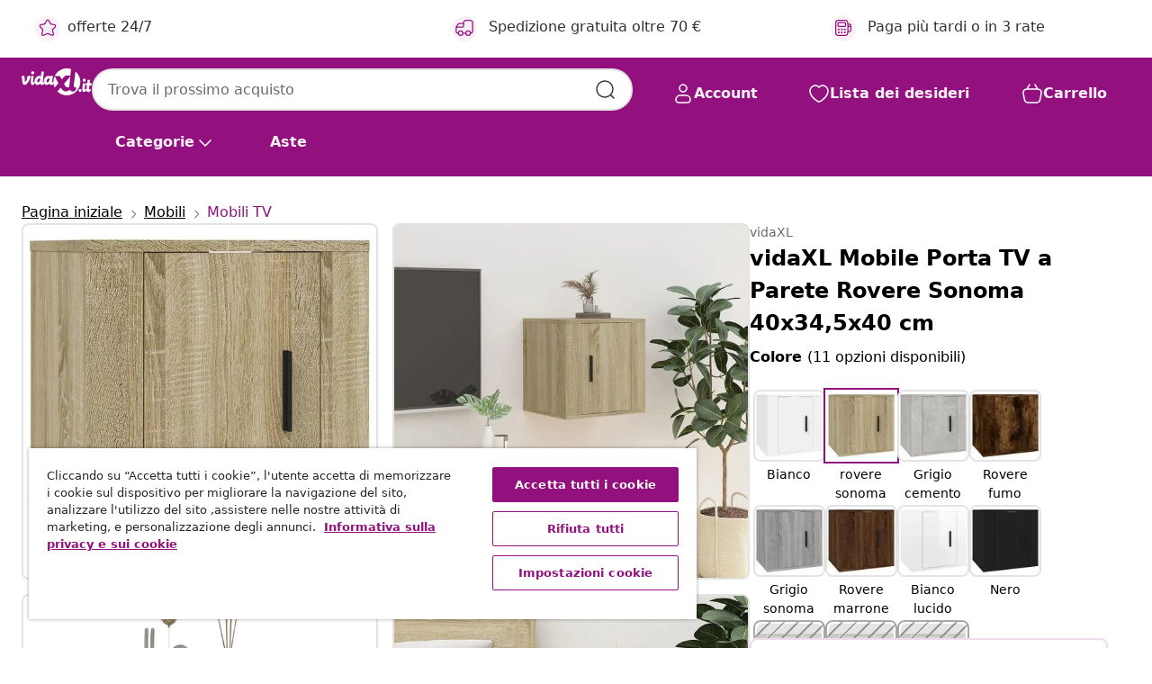

--- FILE ---
content_type: text/html;charset=UTF-8
request_url: https://www.vidaxl.it/e/vidaxl-mobile-porta-tv-a-parete-rovere-sonoma-40x345x40-cm/8720845667559.html
body_size: 42584
content:
 

 











 


 

























<!DOCTYPE html>
<html lang="it-it" country="it" dir="ltr">
<head>




<link rel="preload" href="/on/demandware.static/Sites-vidaxl-it-Site/-/default/dw12605bad/fonts/vidaXLfontFE.woff" as="font" crossorigin />

<style>
    @font-face {
        font-family: vidaXLfont;
        src:  url("/on/demandware.static/Sites-vidaxl-it-Site/-/default/dw12605bad/fonts/vidaXLfontFE.woff") format("woff");
        font-weight: 400;
        font-style: normal;
    }
</style>

<link rel="preload" href="/on/demandware.static/Sites-vidaxl-it-Site/-/it_IT/dw321d71aa/images/vidaXL_logo.svg" as="image" />


    <link rel="preload" href="/on/demandware.static/Sites-vidaxl-it-Site/-/it_IT/v1768380638227/css/global-modified.css" as="style" />
    <link rel="preload" href="/on/demandware.static/Sites-vidaxl-it-Site/-/it_IT/v1768380638227/css/molecules.css" as="style" />



    <link rel="preload" href="//cdn.cookielaw.org/scripttemplates/otSDKStub.js" as="script" />

<!--[if gt IE 9]><!-->
<script>//common/scripts.isml</script>
<script defer type="text/javascript" src="/on/demandware.static/Sites-vidaxl-it-Site/-/it_IT/v1768380638227/js/main.js"></script>

    
        <script defer type="text/javascript" src="/on/demandware.static/Sites-vidaxl-it-Site/-/it_IT/v1768380638227/js/productDetail.js"
            
            >
        </script>
    

    
        <script defer type="text/javascript" src="https://vidaxl.hulla-cdn.com/vidaxl-bed-configurator/hulla_integrate.js"
            
            >
        </script>
    


<!--<![endif]-->
<script>
    window.SitePreferences =  {"dataDogImageAddErrorEnable":true}
</script>


<meta charset=UTF-8>

<meta http-equiv="x-ua-compatible" content="ie=edge">

<meta name="viewport" content="width=device-width, initial-scale=1">


















    



    <link rel="alternate" hreflang="sl-SI" href="https://www.vidaxl.si/e/vidaxl-stenska-tv-omarica-sonoma-hrast-40x345x40-cm/8720845667559.html" >
<link rel="alternate" hreflang="pt-PT" href="https://www.vidaxl.pt/e/vidaxl-movel-de-tv-de-parede-40x345x40-cm-carvalho-sonoma/8720845667559.html" >
<link rel="alternate" hreflang="en-IE" href="https://www.vidaxl.ie/e/vidaxl-wall-mounted-tv-cabinet-sonoma-oak-40x345x40-cm/8720845667559.html" >
<link rel="alternate" hreflang="de-AT" href="https://www.vidaxl.at/e/vidaxl-tv-wandschrank-sonoma-eiche-40x345x40-cm/8720845667559.html" >
<link rel="alternate" hreflang="en-GB" href="https://www.vidaxl.co.uk/e/vidaxl-wall-mounted-tv-cabinet-sonoma-oak-40x345x40-cm/8720845667559.html" >
<link rel="alternate" hreflang="de-DE" href="https://www.vidaxl.de/e/vidaxl-tv-wandschrank-sonoma-eiche-40x345x40-cm/8720845667559.html" >
<link rel="alternate" hreflang="el-GR" href="https://www.vidaxl.gr/e/vidaxl-epiplo-tileorasis-epitoixio-sonoma-drys-40x345x40-ek/8720845667559.html" >
<link rel="alternate" hreflang="fr-FR" href="https://www.vidaxl.fr/e/vidaxl-meuble-tv-mural-chene-sonoma-40x345x40-cm/8720845667559.html" >
<link rel="alternate" hreflang="en-AU" href="https://www.vidaxl.com.au/e/vidaxl-wall-mounted-tv-cabinet-sonoma-oak-40x345x40-cm/8720845667559.html" >
<link rel="alternate" hreflang="pl-PL" href="https://www.vidaxl.pl/e/vidaxl-wiszaca-szafka-telewizyjna-dab-sonoma-40x345x40-cm/8720845667559.html" >
<link rel="alternate" hreflang="de-CH" href="https://de.vidaxl.ch/e/vidaxl-tv-wandschrank-sonoma-eiche-40x345x40-cm/8720845667559.html" >
<link rel="alternate" hreflang="fr-CH" href="https://fr.vidaxl.ch/e/vidaxl-meuble-tv-mural-chene-sonoma-40x345x40-cm/8720845667559.html" >
<link rel="alternate" hreflang="sk-SK" href="https://www.vidaxl.sk/e/vidaxl-nastenna-tv-skrinka-dub-sonoma-40x345x40-cm/8720845667559.html" >
<link rel="alternate" hreflang="bg-BG" href="https://www.vidaxl.bg/e/vidaxl-tv-shkaf-za-stenen-montazh-sonoma-dab-40x345x40-sm/8720845667559.html" >
<link rel="alternate" hreflang="nl-NL" href="https://www.vidaxl.nl/e/vidaxl-tv-wandmeubel-40x345x40-cm-sonoma-eikenkleurig/8720845667559.html" >
<link rel="alternate" hreflang="nl-BE" href="https://nl.vidaxl.be/e/vidaxl-tv-wandmeubel-40x345x40-cm-sonoma-eikenkleurig/8720845667559.html" >
<link rel="alternate" hreflang="fr-BE" href="https://fr.vidaxl.be/e/vidaxl-meuble-tv-mural-chene-sonoma-40x345x40-cm/8720845667559.html" >
<link rel="alternate" hreflang="sv-SE" href="https://www.vidaxl.se/e/vidaxl-vaggmonterad-tv-bank-sonoma-ek-40x345x40-cm/8720845667559.html" >
<link rel="alternate" hreflang="cs-CZ" href="https://www.vidaxl.cz/e/vidaxl-nastenna-tv-skrinka-dub-sonoma-40-x-345-x-40-cm/8720845667559.html" >
<link rel="alternate" hreflang="da-DK" href="https://www.vidaxl.dk/e/vidaxl-vaeghaengt-tv-skab-40x345x40-cm-sonoma-eg/8720845667559.html" >
<link rel="alternate" hreflang="is-IS" href="https://is.vidaxl.is/e/vidaxl-vegghengdur-sjonvarpsskapur-sonoma-eik-40x345x40-cm/8720845667559.html" >
<link rel="alternate" hreflang="ro-RO" href="https://www.vidaxl.ro/e/vidaxl-dulap-tv-montat-pe-perete-stejar-sonoma-40x345x40-cm/8720845667559.html" >
<link rel="alternate" hreflang="lv-LV" href="https://www.vidaxl.lv/e/vidaxl-sienas-tv-skapitis-sonomas-ozolkoka-40x345x40-cm/8720845667559.html" >
<link rel="alternate" hreflang="lt-LT" href="https://www.vidaxl.lt/e/vidaxl-sienine-televizoriaus-spintele-azuolo-40x345x40cm/8720845667559.html" >
<link rel="alternate" hreflang="nb-NO" href="https://www.vidaxl.no/e/vidaxl-vegghengt-tv-benk-sonoma-eik-40x345x40-cm/8720845667559.html" >
<link rel="alternate" hreflang="fi-FI" href="https://www.vidaxl.fi/e/vidaxl-seinakiinnitettava-tv-taso-sonoma-tammi-40x345x40-cm/8720845667559.html" >
<link rel="alternate" hreflang="it-IT" href="https://www.vidaxl.it/e/vidaxl-mobile-porta-tv-a-parete-rovere-sonoma-40x345x40-cm/8720845667559.html" >
<link rel="alternate" hreflang="es-ES" href="https://www.vidaxl.es/e/vidaxl-mueble-para-tv-de-pared-roble-sonoma-40x345x40-cm/8720845667559.html" >
<link rel="alternate" hreflang="et-EE" href="https://www.vidaxl.ee/e/vidaxl-seinale-kinnitatav-telerikapp-sonoma-tamm-40x345x40-cm/8720845667559.html" >
<link rel="alternate" hreflang="hr-HR" href="https://www.vidaxl.hr/e/vidaxl-zidni-tv-ormaric-boja-hrasta-sonome-40-x-345-x-40-cm/8720845667559.html" >
<link rel="alternate" hreflang="hu-HU" href="https://www.vidaxl.hu/e/vidaxl-sonoma-tolgy-fali-tv-szekreny-40x345x40-cm/8720845667559.html" >
<link rel="alternate" hreflang="en-US" href="https://www.vidaxl.com/e/vidaxl-wall-mounted-tv-cabinet-sonoma-oak-engineered-wood-compact/8720845667559.html" >


 
    
        
            <meta property="og:image" content="https://www.vidaxl.it/on/demandware.static/-/Sites-vidaxl-catalog-master-sku/default/dw1e6ff2d4/hi-res/436/457/816646/image_2_816646.jpg">
        
    

    
        
            <meta property="og:image:width" content="1200px">
        
    

    
        
            <meta property="og:type" content="article">
        
    

    
        
            <meta property="og:title" content="vidaXL Mobile Porta TV a Parete Rovere Sonoma 40x34,5x40 cm | vidaxl-it">
        
    

    
        
            <meta property="og:image:height" content="1200px">
        
    

    
        
            
                
                <meta name="robots" content="index,follow">
            
        
        
    

    
        
            <meta property="og:url" content="https://www.vidaxl.it/e/vidaxl-mobile-porta-tv-a-parete-rovere-sonoma-40x345x40-cm/8720845667559.html">
        
    

    
        
            <meta property="og:description" content="&lt;p&gt;Questi mobili TV da parete presentano un design elegante e classico, che li rende un'estensione decorativa e pratica al vostro arredamento.&lt;/p&gt;&lt;p&gt; &lt;/p&gt;&lt;ul&gt;&lt;li&gt;Materiale pratico: Il legno multistrato &egrave; di una qualit&agrave; eccezionale e presenta una superficie liscia. &Egrave; caratterizzato da robustezza, stabilit&agrave; e resistenza all'umidit&agrave;.&lt;/li&gt;&lt;li&gt;Ampio spazio portaoggetti: Il supporto per TV &egrave; dotato di uno scomparto e offre ampio spazio per organizzare oggetti come lettori multimediali, riviste e altro.&lt;/li&gt;&lt;li&gt;Funzione di montaggio a parete: L'unit&agrave; porta TV non occupa spazio a pavimento. Potete appenderlo facilmente alla parete.&lt;/li&gt;&lt;li&gt;Mobile multifunzionale: Il robusto piano d'appoggio del mobile per dispositivi multimediali &egrave; ideale per esporre oggetti decorativi, cornici o piante in vaso. Pu&ograve; anche essere utilizzato come comodino, supporto da notte, ecc.&lt;/li&gt;&lt;li&gt;Due opzioni di montaggio: L'anta dell'unit&agrave; per apparecchi multimediali pu&ograve; essere montata a sinistra o a destra a seconda delle vostre esigenze.&lt;/li&gt;&lt;/ul&gt;&lt;p&gt; &lt;/p&gt;&lt;p&gt;Nota:&lt;/p&gt;&lt;ul&gt;&lt;li&gt; Viti e tasselli per l'interno della parete non sono inclusi. Utilizzare viti e tasselli adatti alle vostre pareti. Se avete dubbi chiedete un consiglio professionale. Leggere e seguire attentamente le istruzioni.&lt;/li&gt;&lt;li&gt;Ciascun prodotto viene fornito con un manuale di assemblaggio nella confezione per un facile montaggio.&lt;/li&gt;&lt;/ul&gt;&lt;ul&gt;&lt;li&gt;Colore: Rovere sonoma&lt;/li&gt;&lt;li&gt;Materiale: Legno multistrato&lt;/li&gt;&lt;li&gt;Dimensioni: 40 x 34,5 x 40 cm (L x P x A)&lt;/li&gt;&lt;li&gt;Capacit&agrave; massima di carico (totale): 60 kg&lt;/li&gt;&lt;/ul&gt;">
        
    







        <title>vidaXL Mobile Porta TV a Parete Rovere Sonoma 40x34,5x40 cm | vidaXL.it</title>




    
        
    
       
        <meta name="description" content="vidaXL Mobile Porta TV a Parete Rovere Sonoma 40x34,5x40 cm | ✓ Ottime offerte ✓ Prezzi bassi" />
    


    <meta name="keywords" content="mobile porta TV a parete, mobili porta TV a parete, mobile TV, supporto TV, unit&agrave; porta TV, unit&agrave; apparecchi multimediali, mobile dispositivi multimediali, credenza, mobile HiFi, consolle TV, mobile portaoggetti, mobile TV con anta, portaoggetti da parete, mobile pensile, pensile, mobile a muro, mobile stereo, pensile a muro, comodino, com&ograve;, mobile basso, mobiletto, armadietto, mobile camera da letto, tavolino letto, supporto notte, porta telefono, comodino a muro, comodino portaoggetti, comodino moderno, comodino pensile, mobile a parete, porta TV pensile, mobili TV, comodini, pensili, mobili a muro, mobiletto, armadietti, comodini portaoggetti, mobili dispositivi multimediali" />

 

<link rel="icon" type="image/png" href="/on/demandware.static/Sites-vidaxl-it-Site/-/default/dwb408d4bd/images/favicons/favicon-196x196.png" sizes="196x196" />
<link rel="icon" type="image/png" href="/on/demandware.static/Sites-vidaxl-it-Site/-/default/dwdb09da36/images/favicons/favicon-96x96.png" sizes="96x96" />
<link rel="icon" type="image/png" href="/on/demandware.static/Sites-vidaxl-it-Site/-/default/dwbd770745/images/favicons/favicon-32x32.png" sizes="32x32" />
<link rel="icon" type="image/png" href="/on/demandware.static/Sites-vidaxl-it-Site/-/default/dwd8b77439/images/favicons/favicon-16x16.png" sizes="16x16" />
<link rel="icon" type="image/png" href="/on/demandware.static/Sites-vidaxl-it-Site/-/default/dwf2f441ab/images/favicons/favicon-128.png" sizes="128x128" />
<link rel="icon" type="image/png" href="/on/demandware.static/Sites-vidaxl-it-Site/-/default/dw5db65b5c/images/favicons/favicon-48x48.png" sizes="48x48" />
<link rel="icon" type="image/png" href="/on/demandware.static/Sites-vidaxl-it-Site/-/default/dwc06a1535/images/favicons/favicon-144x144.png" sizes="144x144" />
<link rel="icon" type="image/x-icon" href="/on/demandware.static/Sites-vidaxl-it-Site/-/default/dw9d734a52/images/favicon.ico" />

<link rel="stylesheet" href="/on/demandware.static/Sites-vidaxl-it-Site/-/it_IT/v1768380638227/css/global-modified.css" />


<link rel="stylesheet" href="/on/demandware.static/Sites-vidaxl-it-Site/-/it_IT/v1768380638227/css/molecules.css" />


    
        <link rel="stylesheet" href="/on/demandware.static/Sites-vidaxl-it-Site/-/it_IT/v1768380638227/css/product/detail.css" />
    

    
        <link rel="stylesheet" href="/on/demandware.static/Sites-vidaxl-it-Site/-/it_IT/v1768380638227/css/energyLabel.css" />
    


<script type="application/ld+json">
    {
    "@context": "https://schema.org",
    "@type": "Organization",
    "brand": {"name": "vidaXL", "@type": "Thing"}
    }
</script>

<script id="fallback-images-script" data-use-alternative-product-images="ONLY_MISSING">
    function handleImageError(img) {
        const useAlternativeProductImages = document.querySelector('#fallback-images-script').dataset.useAlternativeProductImages;
        var dataDogPreference = SitePreferences.dataDogImageAddErrorEnable;
        img.onerror = ""; // prevent infinite loop
        if (dataDogPreference && window.DD_RUM) {
            // Report the error to Datadog RUM
            window.DD_RUM.onReady(function() {
            if (window.DD_RUM && typeof window.DD_RUM.addError === 'function') {
                console.log('Reporting image load error to Datadog RUM for image:', img.src);
                window.DD_RUM.addError(new Error('Main image load error:'+img.src), {
                    source: 'image',
                    handling: 'handled',
                    imgSrc: img.src,
                    alt: img.alt || ''
                });
            }
            });
         }
        if (useAlternativeProductImages === 'ONLY_MISSING' && img.dataset.alternativeImgSrc) {
            img.src = img.dataset.alternativeImgSrc;
            img.onerror = function () {
                img.src = img.dataset.errorSrc;
                if (dataDogPreference && window.DD_RUM) {               
                    // Report secondary error to Datadog RUM
                    window.DD_RUM.onReady(function() {
                        if (window.DD_RUM && typeof window.DD_RUM.addError === 'function') {
                            console.log('Reporting alternative image load error to Datadog RUM for image:', img.dataset.alternativeImgSrc);
                            window.DD_RUM.addError(new Error('Alternative image load error:' + img.dataset.alternativeImgSrc), {
                                handling: 'handled',
                                imgSrc: img.src,
                                alt: img.alt || ''
                            });
                        }
                    });
                }
            };
        } else if (img.dataset.sourceImg) {
            if (img.dataset.altImgSrc){
                img.src = img.dataset.altImgSrc;
                img.removeAttribute('srcset');
                img.onerror = function () {
                const fallbackTried = img.dataset.fallbackTried === "true";
                if (!fallbackTried) {
                    img.dataset.fallbackTried = "true";
                    img.src = img.dataset.errorSrc;
                    if (dataDogPreference && window.DD_RUM) {
                        // Report secondary error to Datadog RUM
                        window.DD_RUM.onReady(function() {
                            if (window.DD_RUM && typeof window.DD_RUM.addError === 'function') {
                                console.log('Reporting alternative image load error to Datadog RUM for image:', img.dataset.altImgSrc);
                                window.DD_RUM.addError(new Error('Alternative image load error:' + img.dataset.altImgSrc), {
                                    handling: 'handled',
                                    imgSrc: img.src,
                                    alt: img.alt || ''
                                    });
                                }
                        });
                    }
                    img.removeAttribute('srcset');
                    img.classList.add('unavailable-image-loaded');
                } else {
                    img.onerror = null; // stop the loop
                }
            };
            }
        } 
        else if (img.dataset.errorSrc) {
            img.src = img.dataset.errorSrc;
        }
    }

    function handleBackgroundImageError(imgElement) {
        const fallbackImage = imgElement.getAttribute('data-alternative-img-src');
        const errorImage = imgElement.getAttribute('data-error-src') || '/images/product-image-unavailable.svg';

        // Determine the final image to use for <img src>
        const finalImage = (fallbackImage && fallbackImage.trim() !== '') ? fallbackImage : errorImage;

        // Apply the fallback or error image to the <img>
        imgElement.src = finalImage;
    }

// Separate function that sets the background image
function applyOverlayBackground(imgElement, imageUrl) {
    if (imageUrl && imageUrl.trim() !== '' && imageUrl !== 'null') {
        const parentDiv = imgElement.closest('div');
        if (parentDiv) {
            parentDiv.style.backgroundImage = 'var(--overlay-gradient), url('+ imageUrl +')';
        }
    }
    imgElement.classList.add('invisible');
}

</script>





<!-- Consent Mode default settings -->
<script>
    var dataLayer = dataLayer || [];
    function gtag(){dataLayer.push(arguments);}

    gtag('consent', 'default', {
    'ad_storage': 'denied',
    'analytics_storage': 'denied',
    'functionality_storage': 'denied',
    'personalization_storage': 'denied',
    'security_storage': 'denied',
    'ad_user_data': 'denied',
    'ad_personalization': 'denied',
    'wait_for_update': 500
    });
</script>





<script>
    window.dataLayer = window.dataLayer || [];
</script>


    <script async src="https://536004373.collect.igodigital.com/collect.js"> </script>
    <script>
    var _etmc = [];
    _etmc.push(["setOrgId", 536004373]);
    </script>





    
        
                <!-- Google Tag Manager -->
                <script>(function(w,d,s,l,i){w[l]=w[l]||[];w[l].push({'gtm.start':
                        new Date().getTime(),event:'gtm.js'});var f=d.getElementsByTagName(s)[0],
                    j=d.createElement(s),dl=l!='dataLayer'?'&l='+l:'';j.async=true;j.src=
                    'https://www.googletagmanager.com/gtm.js?id='+i+dl;f.parentNode.insertBefore(j,f);
                })(window,document,'script','dataLayer','GTM-T53NPDD');</script>
                <!-- End Google Tag Manager -->
        
    

    
    



    <!-- OneTrust Cookies Consent Notice start for www.vidaxl.it-->
    <script src="https://cdn.cookielaw.org/scripttemplates/otSDKStub.js" charset="UTF-8"
        data-domain-script="1b18e026-9425-4705-9c41-58734ffd7007" data-document-language="true" ></script>
    <script>
        function OptanonWrapper() { }
    </script>
    <!-- OneTrust Cookies Consent Notice end for www.vidaxl.it-->



    <!-- Prefixbox Integration -->
<link rel="preconnect" href="https://integration.prefixbox.com/" />
<link rel="dns-prefetch" href="https://integration.prefixbox.com/" />
<link rel="preconnect" href="https://api.prefixbox.com/" />
<link rel="dns-prefetch" href="https://api.prefixbox.com/" />
<script>
    window.prefixboxAnalytics=window.prefixboxAnalytics||function(t,s,p,o){(window.pfbxQueue=window.pfbxQueue||[]).push({type:t,source:s,params:p,overrideObject:o});};
    window.prefixboxFunctions=window.prefixboxFunctions||{}; window.prefixboxCustomerFunctions=window.prefixboxCustomerFunctions||{};
</script>
<script
    id="prefixbox-integration-v2"
    async
    defer
    fetchpriority="high"
    type="text/javascript"
    src="https://integration.prefixbox.com/29918f15-17b7-49eb-97fb-05d397f86b99"
> </script>
<!-- End Prefixbox Integration -->



<link rel="canonical" href="/e/vidaxl-mobile-porta-tv-a-parete-rovere-sonoma-40x345x40-cm/8720845667559.html"/>


<script type="text/javascript">//<!--
/* <![CDATA[ (head-active_data.js) */
var dw = (window.dw || {});
dw.ac = {
    _analytics: null,
    _events: [],
    _category: "",
    _searchData: "",
    _anact: "",
    _anact_nohit_tag: "",
    _analytics_enabled: "true",
    _timeZone: "Europe/Rome",
    _capture: function(configs) {
        if (Object.prototype.toString.call(configs) === "[object Array]") {
            configs.forEach(captureObject);
            return;
        }
        dw.ac._events.push(configs);
    },
	capture: function() { 
		dw.ac._capture(arguments);
		// send to CQ as well:
		if (window.CQuotient) {
			window.CQuotient.trackEventsFromAC(arguments);
		}
	},
    EV_PRD_SEARCHHIT: "searchhit",
    EV_PRD_DETAIL: "detail",
    EV_PRD_RECOMMENDATION: "recommendation",
    EV_PRD_SETPRODUCT: "setproduct",
    applyContext: function(context) {
        if (typeof context === "object" && context.hasOwnProperty("category")) {
        	dw.ac._category = context.category;
        }
        if (typeof context === "object" && context.hasOwnProperty("searchData")) {
        	dw.ac._searchData = context.searchData;
        }
    },
    setDWAnalytics: function(analytics) {
        dw.ac._analytics = analytics;
    },
    eventsIsEmpty: function() {
        return 0 == dw.ac._events.length;
    }
};
/* ]]> */
// -->
</script>
<script type="text/javascript">//<!--
/* <![CDATA[ (head-cquotient.js) */
var CQuotient = window.CQuotient = {};
CQuotient.clientId = 'bfns-vidaxl-it';
CQuotient.realm = 'BFNS';
CQuotient.siteId = 'vidaxl-it';
CQuotient.instanceType = 'prd';
CQuotient.locale = 'it_IT';
CQuotient.fbPixelId = '744004969333961';
CQuotient.activities = [];
CQuotient.cqcid='';
CQuotient.cquid='';
CQuotient.cqeid='';
CQuotient.cqlid='';
CQuotient.apiHost='api.cquotient.com';
/* Turn this on to test against Staging Einstein */
/* CQuotient.useTest= true; */
CQuotient.useTest = ('true' === 'false');
CQuotient.initFromCookies = function () {
	var ca = document.cookie.split(';');
	for(var i=0;i < ca.length;i++) {
	  var c = ca[i];
	  while (c.charAt(0)==' ') c = c.substring(1,c.length);
	  if (c.indexOf('cqcid=') == 0) {
		CQuotient.cqcid=c.substring('cqcid='.length,c.length);
	  } else if (c.indexOf('cquid=') == 0) {
		  var value = c.substring('cquid='.length,c.length);
		  if (value) {
		  	var split_value = value.split("|", 3);
		  	if (split_value.length > 0) {
			  CQuotient.cquid=split_value[0];
		  	}
		  	if (split_value.length > 1) {
			  CQuotient.cqeid=split_value[1];
		  	}
		  	if (split_value.length > 2) {
			  CQuotient.cqlid=split_value[2];
		  	}
		  }
	  }
	}
}
CQuotient.getCQCookieId = function () {
	if(window.CQuotient.cqcid == '')
		window.CQuotient.initFromCookies();
	return window.CQuotient.cqcid;
};
CQuotient.getCQUserId = function () {
	if(window.CQuotient.cquid == '')
		window.CQuotient.initFromCookies();
	return window.CQuotient.cquid;
};
CQuotient.getCQHashedEmail = function () {
	if(window.CQuotient.cqeid == '')
		window.CQuotient.initFromCookies();
	return window.CQuotient.cqeid;
};
CQuotient.getCQHashedLogin = function () {
	if(window.CQuotient.cqlid == '')
		window.CQuotient.initFromCookies();
	return window.CQuotient.cqlid;
};
CQuotient.trackEventsFromAC = function (/* Object or Array */ events) {
try {
	if (Object.prototype.toString.call(events) === "[object Array]") {
		events.forEach(_trackASingleCQEvent);
	} else {
		CQuotient._trackASingleCQEvent(events);
	}
} catch(err) {}
};
CQuotient._trackASingleCQEvent = function ( /* Object */ event) {
	if (event && event.id) {
		if (event.type === dw.ac.EV_PRD_DETAIL) {
			CQuotient.trackViewProduct( {id:'', alt_id: event.id, type: 'raw_sku'} );
		} // not handling the other dw.ac.* events currently
	}
};
CQuotient.trackViewProduct = function(/* Object */ cqParamData){
	var cq_params = {};
	cq_params.cookieId = CQuotient.getCQCookieId();
	cq_params.userId = CQuotient.getCQUserId();
	cq_params.emailId = CQuotient.getCQHashedEmail();
	cq_params.loginId = CQuotient.getCQHashedLogin();
	cq_params.product = cqParamData.product;
	cq_params.realm = cqParamData.realm;
	cq_params.siteId = cqParamData.siteId;
	cq_params.instanceType = cqParamData.instanceType;
	cq_params.locale = CQuotient.locale;
	
	if(CQuotient.sendActivity) {
		CQuotient.sendActivity(CQuotient.clientId, 'viewProduct', cq_params);
	} else {
		CQuotient.activities.push({activityType: 'viewProduct', parameters: cq_params});
	}
};
/* ]]> */
// -->
</script>


   <script type="application/ld+json">
        {"@context":"http://schema.org/","@type":"Product","name":"vidaXL Mobile Porta TV a Parete Rovere Sonoma 40x34,5x40 cm","description":"<p>Questi mobili TV da parete presentano un design elegante e classico, che li rende un'estensione decorativa e pratica al vostro arredamento.</p><p> </p><ul><li>Materiale pratico: Il legno multistrato è di una qualità eccezionale e presenta una superficie liscia. È caratterizzato da robustezza, stabilità e resistenza all'umidità.</li><li>Ampio spazio portaoggetti: Il supporto per TV è dotato di uno scomparto e offre ampio spazio per organizzare oggetti come lettori multimediali, riviste e altro.</li><li>Funzione di montaggio a parete: L'unità porta TV non occupa spazio a pavimento. Potete appenderlo facilmente alla parete.</li><li>Mobile multifunzionale: Il robusto piano d'appoggio del mobile per dispositivi multimediali è ideale per esporre oggetti decorativi, cornici o piante in vaso. Può anche essere utilizzato come comodino, supporto da notte, ecc.</li><li>Due opzioni di montaggio: L'anta dell'unità per apparecchi multimediali può essere montata a sinistra o a destra a seconda delle vostre esigenze.</li></ul><p> </p><p>Nota:</p><ul><li> Viti e tasselli per l'interno della parete non sono inclusi. Utilizzare viti e tasselli adatti alle vostre pareti. Se avete dubbi chiedete un consiglio professionale. Leggere e seguire attentamente le istruzioni.</li><li>Ciascun prodotto viene fornito con un manuale di assemblaggio nella confezione per un facile montaggio.</li></ul>","mpn":"8720845667559","sku":"8720845667559","brand":{"@type":"Thing","name":"vidaXL"},"image":["https://www.vidaxl.it/dw/image/v2/BFNS_PRD/on/demandware.static/-/Sites-vidaxl-catalog-master-sku/default/dw1e6ff2d4/hi-res/436/457/816646/image_2_816646.jpg?sw=600","https://www.vidaxl.it/dw/image/v2/BFNS_PRD/on/demandware.static/-/Sites-vidaxl-catalog-master-sku/default/dw067c1e90/hi-res/436/457/816646/image_1_816646.jpg?sw=600","https://www.vidaxl.it/dw/image/v2/BFNS_PRD/on/demandware.static/-/Sites-vidaxl-catalog-master-sku/default/dwfa977f7e/hi-res/436/457/816646/image_3_816646.jpg?sw=600","https://www.vidaxl.it/dw/image/v2/BFNS_PRD/on/demandware.static/-/Sites-vidaxl-catalog-master-sku/default/dw39ac64ce/hi-res/436/457/816646/image_4_816646.jpg?sw=600","https://www.vidaxl.it/dw/image/v2/BFNS_PRD/on/demandware.static/-/Sites-vidaxl-catalog-master-sku/default/dwdf9222ac/hi-res/436/457/816646/image_5_816646.jpg?sw=600","https://www.vidaxl.it/dw/image/v2/BFNS_PRD/on/demandware.static/-/Sites-vidaxl-catalog-master-sku/default/dw544ca55d/hi-res/436/457/816646/image_6_816646.jpg?sw=600","https://www.vidaxl.it/dw/image/v2/BFNS_PRD/on/demandware.static/-/Sites-vidaxl-catalog-master-sku/default/dw75ca16ee/hi-res/436/457/816646/image_7_816646.jpg?sw=600","https://www.vidaxl.it/dw/image/v2/BFNS_PRD/on/demandware.static/-/Sites-vidaxl-catalog-master-sku/default/dw599bcc89/hi-res/436/457/816646/image_8_816646.jpg?sw=600","https://www.vidaxl.it/dw/image/v2/BFNS_PRD/on/demandware.static/-/Sites-vidaxl-catalog-master-sku/default/dwa4c04f0a/hi-res/436/457/816646/image_9_816646.jpg?sw=600","https://www.vidaxl.it/dw/image/v2/BFNS_PRD/on/demandware.static/-/Sites-vidaxl-catalog-master-sku/default/dw7aeed4b0/hi-res/436/457/816646/image_10_816646.jpg?sw=600","https://www.vidaxl.it/dw/image/v2/BFNS_PRD/on/demandware.static/-/Sites-vidaxl-catalog-master-sku/default/dw8f0b6ce0/hi-res/436/457/816646/image_11_816646.jpg?sw=600"],"offers":{"url":{},"@type":"Offer","priceCurrency":"EUR","price":"29.88","availability":"http://schema.org/InStock"}}
    </script>



</head>
<body>

    
        
    

    
    


<div
class="page "
data-action="Product-Show"
data-locale="it_IT"
data-querystring="pid=8720845667559"
>


























 

 











 


 



























<div
    class="d-none js-auth-data"
    data-authenticated="false"
    data-registered="false"
    data-dropshipper="null"
    data-isbusinessuser="false"
>
</div>




<div class="container usp-container d-flex flex-row js-usp-row">
    <div class="col-12">
        
	
	<div class="content-asset"><!-- dwMarker="content" dwContentID="8d1ce502cdc295536b7778c4b8" -->
		<div class="usp slick-not-init" id="header-usp">
    <p class="usp-block" data-toggle="modal" data-target="#uspModal">
        <span class="usp-icons">
            <svg width="24" height="24" viewBox="0 0 24 24" fill="none"
                xmlns="http://www.w3.org/2000/svg">
                <path
                    d="M9.13784 4.72433C10.0591 2.8819 10.5197 1.96069 11.143 1.66508C11.6854 1.40782 12.3146 1.40782 12.8571 1.66508C13.4804 1.96069 13.941 2.88191 14.8622 4.72434L15.2215 5.4429C15.5059 6.01177 15.6481 6.29621 15.8562 6.51399C16.0403 6.70676 16.2612 6.86077 16.5058 6.96694C16.782 7.08689 17.0981 7.12201 17.7302 7.19225L18.0564 7.22849C20.2646 7.47385 21.3687 7.59653 21.8677 8.10561C22.3013 8.54802 22.5055 9.16639 22.4205 9.78001C22.3227 10.4861 21.5086 11.242 19.8805 12.7539L19.5361 13.0736C18.9804 13.5897 18.7025 13.8477 18.5419 14.1604C18.4 14.4368 18.3244 14.7424 18.3211 15.0531C18.3174 15.4046 18.4446 15.7671 18.699 16.4921V16.4921C19.5294 18.8587 19.9446 20.042 19.673 20.7338C19.4374 21.3339 18.927 21.7836 18.3021 21.9418C17.5816 22.1241 16.4767 21.5717 14.267 20.4668L13.4311 20.0489C12.9064 19.7865 12.644 19.6553 12.3688 19.6037C12.1251 19.558 11.8749 19.558 11.6312 19.6037C11.356 19.6553 11.0937 19.7865 10.5689 20.0489L9.73299 20.4668C7.52325 21.5717 6.41838 22.1241 5.69791 21.9418C5.07298 21.7836 4.56261 21.3339 4.32703 20.7338C4.05543 20.042 4.47062 18.8587 5.30101 16.4921V16.4921C5.55541 15.7671 5.68261 15.4046 5.67891 15.0531C5.67565 14.7424 5.60005 14.4368 5.45811 14.1604C5.29751 13.8477 5.01964 13.5897 4.46388 13.0736L4.11954 12.7539C2.49141 11.242 1.67734 10.4861 1.57953 9.78001C1.49453 9.16639 1.69867 8.54802 2.13229 8.10561C2.63127 7.59653 3.73538 7.47385 5.9436 7.22849L6.26976 7.19225C6.90189 7.12201 7.21795 7.08689 7.49423 6.96694C7.73879 6.86077 7.95965 6.70676 8.14383 6.51399C8.35189 6.29621 8.49411 6.01178 8.77855 5.44291L9.13784 4.72433Z"
                    stroke="var(--color-plum-500, #93117e)" stroke-width="1.5"
                    stroke-linecap="round"
                    stroke-linejoin="round" />
            </svg>
        </span>
        <span>offerte 24/7</span>
    </p>
    <p class="usp-block" data-toggle="modal" data-target="#uspModal">
        <span class="usp-icons">
            <svg width="24" height="24" viewBox="0 0 24 24" fill="none"
                xmlns="http://www.w3.org/2000/svg">
                <path
                    d="M10 19H14M10 19C10 20.6569 8.65685 22 7 22C5.34315 22 4 20.6569 4 19M10 19C10 17.3431 8.65685 16 7 16C5.34315 16 4 17.3431 4 19M14 19C14 20.6569 15.3431 22 17 22C18.6569 22 20 20.6569 20 19M14 19C14 17.3431 15.3431 16 17 16C18.6569 16 20 17.3431 20 19M20 19V19C21.6569 19 23 17.6569 23 16V6.8C23 5.11984 23 4.27976 22.673 3.63803C22.3854 3.07354 21.9265 2.6146 21.362 2.32698C20.7202 2 19.8802 2 18.2 2H15.8C14.1198 2 13.2798 2 12.638 2.32698C12.0735 2.6146 11.6146 3.07354 11.327 3.63803C11 4.27976 11 5.11984 11 6.8V7.8C11 8.9201 11 9.48016 10.782 9.90798C10.5903 10.2843 10.2843 10.5903 9.90798 10.782C9.48016 11 8.92011 11 7.8 11H1.5M4 19V19C3.06812 19 2.60218 19 2.23463 18.8478C1.74458 18.6448 1.35523 18.2554 1.15224 17.7654C1 17.3978 1 16.9319 1 16V12.7727C1 12.1129 1 11.783 1.05245 11.4623C1.09902 11.1775 1.17626 10.8987 1.28282 10.6306C1.40284 10.3286 1.57257 10.0457 1.91205 9.47992L2.13566 9.10723C2.8155 7.97416 3.15542 7.40763 3.62342 6.99611C4.03758 6.63195 4.52256 6.35736 5.04791 6.18958C5.64157 6 6.30225 6 7.62362 6H11"
                    stroke="var(--color-plum-500, #93117e)" stroke-width="1.5"
                    stroke-linecap="round" stroke-linejoin="round" />
            </svg>
        </span>
        <span>Spedizione gratuita oltre 70 €</span>
    </p>
    <p class="usp-block" data-toggle="modal" data-target="#uspModal">
        <span class="usp-icons">
            <svg width="24" height="24" viewBox="0 0 24 24" fill="none"
                xmlns="http://www.w3.org/2000/svg">
                <path
                    d="M6.5 14C6.5 14.2761 6.27614 14.5 6 14.5C5.72386 14.5 5.5 14.2761 5.5 14M6.5 14C6.5 13.7239 6.27614 13.5 6 13.5C5.72386 13.5 5.5 13.7239 5.5 14M6.5 14H5.5M6.5 18C6.5 18.2761 6.27614 18.5 6 18.5C5.72386 18.5 5.5 18.2761 5.5 18M6.5 18C6.5 17.7239 6.27614 17.5 6 17.5C5.72386 17.5 5.5 17.7239 5.5 18M6.5 18H5.5M10.5 14C10.5 14.2761 10.2761 14.5 10 14.5C9.72386 14.5 9.5 14.2761 9.5 14M10.5 14C10.5 13.7239 10.2761 13.5 10 13.5C9.72386 13.5 9.5 13.7239 9.5 14M10.5 14H9.5M10.5 18C10.5 18.2761 10.2761 18.5 10 18.5C9.72386 18.5 9.5 18.2761 9.5 18M10.5 18C10.5 17.7239 10.2761 17.5 10 17.5C9.72386 17.5 9.5 17.7239 9.5 18M10.5 18H9.5M14.5 14C14.5 14.2761 14.2761 14.5 14 14.5C13.7239 14.5 13.5 14.2761 13.5 14M14.5 14C14.5 13.7239 14.2761 13.5 14 13.5C13.7239 13.5 13.5 13.7239 13.5 14M14.5 14H13.5M14.5 18C14.5 18.2761 14.2761 18.5 14 18.5C13.7239 18.5 13.5 18.2761 13.5 18M14.5 18C14.5 17.7239 14.2761 17.5 14 17.5C13.7239 17.5 13.5 17.7239 13.5 18M14.5 18H13.5M22 10H18M18 7H18.8C19.9201 7 20.4802 7 20.908 7.21799C21.2843 7.40973 21.5903 7.71569 21.782 8.09202C22 8.51984 22 9.07989 22 10.2V13.8C22 14.9201 22 15.4802 21.782 15.908C21.5903 16.2843 21.2843 16.5903 20.908 16.782C20.4802 17 19.9201 17 18.8 17H18M6.6 10H13.4C13.9601 10 14.2401 10 14.454 9.89101C14.6422 9.79513 14.7951 9.64215 14.891 9.45399C15 9.24008 15 8.96005 15 8.4V6.6C15 6.03995 15 5.75992 14.891 5.54601C14.7951 5.35785 14.6422 5.20487 14.454 5.10899C14.2401 5 13.9601 5 13.4 5H6.6C6.03995 5 5.75992 5 5.54601 5.10899C5.35785 5.20487 5.20487 5.35785 5.10899 5.54601C5 5.75992 5 6.03995 5 6.6V8.4C5 8.96005 5 9.24008 5.10899 9.45399C5.20487 9.64215 5.35785 9.79513 5.54601 9.89101C5.75992 10 6.03995 10 6.6 10ZM6.8 22H13.2C14.8802 22 15.7202 22 16.362 21.673C16.9265 21.3854 17.3854 20.9265 17.673 20.362C18 19.7202 18 18.8802 18 17.2V6.8C18 5.11984 18 4.27976 17.673 3.63803C17.3854 3.07354 16.9265 2.6146 16.362 2.32698C15.7202 2 14.8802 2 13.2 2H6.8C5.11984 2 4.27976 2 3.63803 2.32698C3.07354 2.6146 2.6146 3.07354 2.32698 3.63803C2 4.27976 2 5.11984 2 6.8V17.2C2 18.8802 2 19.7202 2.32698 20.362C2.6146 20.9265 3.07354 21.3854 3.63803 21.673C4.27976 22 5.11984 22 6.8 22Z"
                    stroke="var(--color-plum-500, #93117e)" stroke-width="1.5"
                    stroke-linecap="round"
                    stroke-linejoin="round" />
            </svg>
        </span>
        <span>Paga più tardi o in 3 rate</span>
    </p>
</div>
</div>
	</div> <!-- End content-asset -->



        <div class="modal fade p-0 custom-modal" id="uspModal" tabindex="-1" role="dialog" aria-labelledby="uspModal">
            <div class="modal-dialog" role="document">
                <div class="modal-content">
                    <div>
                        <div class="modal-header-usp">
                            <p class="modal-title-usp">Perch&eacute; scegliere vidaXL?
                                
<button 
    class="vbtn text-base btn-neutral transparent pill btn-semantic font-weight-semibold"
    type="button"
    
        data-dismiss="modal"
        
        
        
        
        
        
        aria-label="Chiudi menu"
        
        name="button"
        >

        

        
    
         
            
                <img class="" src="/on/demandware.static/Sites-vidaxl-it-Site/-/default/dwac11c557/images/svg/common/cross.svg"
                    alt="Cancella le parole chiave di ricerca" width="24px"
                    height="24px">
            
        

        

        

        

    

    

</button>
                            </p>
                        </div>
                    </div>
                    <div class="usp-layout">
                        







<div class="templatePage" id="headerusp">
<div class="experience-region experience-main"><div class="experience-component experience-custom_layouts-headerUSP">

<div class="mobile-2r-2c">
    <div class="usp-row">
        <div class="region usp-section"><div class="experience-component experience-custom_assets-usp">
























 

 











 


 























<div class="modal-body-usp row">
    <div class="popup-usp">
        <div class="usp-main">
            <div class="usp-icon">
                <img src="/on/demandware.static/Sites-vidaxl-it-Site/-/default/dw2d18756e/images/svg/usp/star.svg" alt="usp icon" width="100%" height="100%"/>
            </div>
            <div class="row-des">
                <p class="text-base font-weight-bold title">offerte 24/7</p>
                <p class="description">Trova le migliori offerte e i prodotti scontati ogni giorno su vidaXL!</p>
            </div>
        </div>
        
            

<a
class="btn-neutral outlined text-base font-weight-semibold vbtn text-base "

href="https://www.vidaxl.it/cms-coupon-code.html"
target="_self"
tabindex="0"
title="button" role="button"
aria-label="button"






>




<span class="btn-text">Vai alle offerte</span>



</a>
        
    </div>
</div></div></div>
        <div class="region usp-section"><div class="experience-component experience-custom_assets-usp">
























 

 











 


 























<div class="modal-body-usp row">
    <div class="popup-usp">
        <div class="usp-main">
            <div class="usp-icon">
                <img src="/on/demandware.static/Sites-vidaxl-it-Site/-/default/dwb8d6a768/images/svg/usp/truck.svg" alt="usp icon" width="100%" height="100%"/>
            </div>
            <div class="row-des">
                <p class="text-base font-weight-bold title">Spedizione gratuita oltre 70 &euro;</p>
                <p class="description">Spedizione gratuita su tutti gli ordini superiori a 70 &euro;</p>
            </div>
        </div>
        
    </div>
</div></div></div>
        <div class="region usp-section"><div class="experience-component experience-custom_assets-usp">
























 

 











 


 























<div class="modal-body-usp row">
    <div class="popup-usp">
        <div class="usp-main">
            <div class="usp-icon">
                <img src="/on/demandware.static/Sites-vidaxl-it-Site/-/default/dw6ba87ef3/images/svg/usp/pos.svg" alt="usp icon" width="100%" height="100%"/>
            </div>
            <div class="row-des">
                <p class="text-base font-weight-bold title">Paga pi&ugrave; tardi o in 3 rate</p>
                <p class="description">Su vidaXL puoi ricevere subito il tuo prodotto preferito e pagare pi&ugrave; tardi o a rate con Klarna!</p>
            </div>
        </div>
        
    </div>
</div></div></div>
        <div class="region usp-section"><div class="experience-component experience-custom_assets-usp">
























 

 











 


 























<div class="modal-body-usp row">
    <div class="popup-usp">
        <div class="usp-main">
            <div class="usp-icon">
                <img src="/on/demandware.static/Sites-vidaxl-it-Site/-/default/dw2722eabe/images/svg/usp/procent-circle.svg" alt="usp icon" width="100%" height="100%"/>
            </div>
            <div class="row-des">
                <p class="text-base font-weight-bold title">Massimizza i tuoi risparmi con vidaXL+</p>
                <p class="description">Iscriviti oggi stesso con il tuo account e guarda i tuoi punti vidaXL+ crescere. Pi&ugrave; acquisti, pi&ugrave; grandi saranno gli sconti che potrai sbloccare!</p>
            </div>
        </div>
        
            

<a
class="btn-neutral outlined text-base font-weight-semibold vbtn text-base "

href="https://www.vidaxl.it/loyalty-vidaXL.html"
target="_self"
tabindex="0"
title="button" role="button"
aria-label="button"






>




<span class="btn-text">Crea un account</span>



</a>
        
    </div>
</div></div></div>
    </div>
</div></div></div>
</div>




                    </div>
                </div>
            </div>
        </div>
    </div>
    <div class="search-tooltip d-none">
        <span class="tooltip">Si prega di inserire un termine di ricerca</span>
    </div>
    
</div>
<header id="header" class="bg-primary sticky-top js-navigation header-wrapper pdp">
    <div class="header-container container-max-width">
        <nav class="d-block">
            <div class="row js-nav-row bg-primary hide-search-desktop header-nav-row flex-nowrap d-xl-flex">
                <button class="vbtn btn-base js-navbar-toggler navbar-toggler d-desktop-none" type="button"
                    aria-controls="sg-navbar-collapse" aria-expanded="false" aria-label="Toggle navigation">
                    <div class="nav-toggle d-inline-block">
                        <div class="nav-navicon">
                            <img class="menu-icon" src="/on/demandware.static/Sites-vidaxl-it-Site/-/default/dw707bd61a/images/svg/common/menu.svg"
                                alt=" men&ugrave;" width="24" height="24">
                        </div>
                    </div>
                </button>
                <a id="logo" class="col justify-content-center align-content-center notranslate menu-logo"
                    href="/" title="vidaXL Pagina iniziale">
                    <img class="svg logo text-primary" src="/on/demandware.static/Sites-vidaxl-it-Site/-/it_IT/dw321d71aa/images/vidaXL_logo.svg"
                        alt="vidaXL Home" width="100%" height="100%">

                    <img class="svg logo text-primary mobile-sticky-logo"
                        src="/on/demandware.static/Sites-vidaxl-it-Site/-/default/dw8596f5bc/images/svg/common/vidaXL_logo_white.svg" alt="vidaXL Home" width="100%" height="100%">
                </a>
                <div
                    class="d-none d-desktop-none categories-button-block js-categories-button-block header-categorie-links">
                    
<button 
    class="vbtn text-base btn-base pill js-toggle-navigation js-bottom-menu-item font-weight-semibold"
    type="button"
    
        
        
        
        
        
        
        
        aria-label="Categorie"
        
        name="button"
        >

        

        
    
        

        

        

        
            <span class="btn-text">Categorie</span>
        

    

     
           
            
                <svg width="24" height="24" viewBox="0 0 24 24" fill="none" xmlns="http://www.w3.org/2000/svg">
                    <path d="M10 6L16 12L10 18" stroke-width="1.5" stroke-linecap="round" stroke-linejoin="round"/>
                </svg>
            
            
            
    

</button>
                </div>
                <div class="col px-0 d-none d-desktop-block">
                    






























 

 











 


 























<div class="site-search w-100 search-bar">
    <form role="search" action="/catalogsearch/result" method="get" name="simpleSearch" class="h-100">

        <div class="input-group search-input-container">
            <input class="search-field horizontal-shake-animation flex-fill text-input text-base fint-weight-regular"
    type="text"
    name="q"
    value=""
    enterkeyhint="search"
    placeholder="Trova il prossimo acquisto"
    role="combobox"
    aria-describedby="search-assistive-text"
    aria-haspopup="listbox"
    maxlength="100"
    aria-owns="search-results"
    aria-expanded="false"
    aria-autocomplete="list"
    aria-activedescendant=""
    aria-controls="search-results"
    aria-label="Immettere la parola chiave o il numero dell'articolo"
    autocomplete="off"
/>

            
<button 
    class="vbtn text-base btn-semantic d-none reset-button horizontal-shake-animation pill btn-base outlined"
    type="button"
    
        
        
        
        
        
        
        
        aria-label="Cancella le parole chiave di ricerca"
        
        name="button"
        >

        

        
    
         
            
                <img class="" src="/on/demandware.static/Sites-vidaxl-it-Site/-/default/dwac11c557/images/svg/common/cross.svg"
                    alt="Cancella le parole chiave di ricerca" width="24px"
                    height="24px">
            
        

        

        

        

    

    

</button>
            
<button 
    class="vbtn text-base btn-semantic search-button horizontal-shake-animation pill btn-base outlined"
    type="button"
    
        
        
        
        
        
        
        
        aria-label="Invia parole chiave di ricerca"
        
        name="search-button"
        >

        

        
    
         
            
                <img class="" src="/on/demandware.static/Sites-vidaxl-it-Site/-/default/dw58f42cc3/images/svg/common/search.svg"
                    alt="Search Icon" width="24px"
                    height="24px">
            
        

        

        

        

    

    

</button>

            <div class="suggestions-wrapper w-100 mt-1"
                data-url="/on/demandware.store/Sites-vidaxl-it-Site/it_IT/SearchServices-GetSuggestions?q=">
                
























 

 











 


 






















<div class="flex-column suggestions presearch-suggestions border-0 shadow-lg" style="display: none">
    <div class="recentsearchDisplay">
        <div class="font-weight-bold text-sm search-sug-header">Le tue ricerche recenti </div>
        <div class="recentSearchesShow" id="recentSearchesShowID" data-no-recent-search-message="Nessuna ricerca recente disponibile"></div>
    </div>

    
        
	
	<div class="content-asset"><!-- dwMarker="content" dwContentID="4c6dbbd2bc4ca92bdcfcff2a43" -->
		<div class="presearch-configurator px-3 pb-3">
  <p class="fw-bold h5">Configuratore di mobili</p>
  <a class="btn btn-outline-secondary custom-btn" href="https://www.vidaxl.it/customizable-beds-and-bed-accessories">
    <span>
      <img class="custom-icon" alt="Category_Bedroom" src="https://www.vidaxl.it/on/demandware.static/-/Library-Sites-vidaXLSharedLibrary/default/dw71c599de/Icons/Category_Bedroom.svg" title="" />Configuratore di letti
    </span>
  </a>
</div>
<hr class="custom-hr" />
<style type="text/css">
.presearch-configurator .btn.custom-btn {
  border: 2px solid #E3E3E3;
  border-radius: 8px;
}

.presearch-configurator  .custom-icon {
  width: 16px;
  display: inline;
  margin-right: 8px;
}

hr.custom-hr {
  border-color: #e3e3e3;
}
</style>
	</div> <!-- End content-asset -->



    

    

    
    <p class="text-sm font-weight-bold search-sug-header popularsearchDisplay">Ricerche popolari</p>
    <div class="flex-row attribute-chips chip-items">
       
            <div class="chip-item-container">
                

<a
class="btn-tab horizontal attribute-chip chip-item text-base font-weight-regular vbtn text-base "

href="/catalogsearch/result?q=4015676"
target="_self"
tabindex="0"
title="4015676" role="button"
aria-label="4015676"






>




<span class="btn-text">4015676</span>



</a>
            </div>
        
            <div class="chip-item-container">
                

<a
class="btn-tab horizontal attribute-chip chip-item text-base font-weight-regular vbtn text-base "

href="/catalogsearch/result?q=credenza"
target="_self"
tabindex="0"
title="credenza" role="button"
aria-label="credenza"






>




<span class="btn-text">credenza</span>



</a>
            </div>
        
            <div class="chip-item-container">
                

<a
class="btn-tab horizontal attribute-chip chip-item text-base font-weight-regular vbtn text-base "

href="/catalogsearch/result?q=comodino"
target="_self"
tabindex="0"
title="comodino" role="button"
aria-label="comodino"






>




<span class="btn-text">comodino</span>



</a>
            </div>
        
            <div class="chip-item-container">
                

<a
class="btn-tab horizontal attribute-chip chip-item text-base font-weight-regular vbtn text-base "

href="/catalogsearch/result?q=cassettiera"
target="_self"
tabindex="0"
title="cassettiera" role="button"
aria-label="cassettiera"






>




<span class="btn-text">cassettiera</span>



</a>
            </div>
        
            <div class="chip-item-container">
                

<a
class="btn-tab horizontal attribute-chip chip-item text-base font-weight-regular vbtn text-base "

href="/catalogsearch/result?q=3009697"
target="_self"
tabindex="0"
title="3009697" role="button"
aria-label="3009697"






>




<span class="btn-text">3009697</span>



</a>
            </div>
        
            <div class="chip-item-container">
                

<a
class="btn-tab horizontal attribute-chip chip-item text-base font-weight-regular vbtn text-base "

href="/catalogsearch/result?q=mobile%20bagno"
target="_self"
tabindex="0"
title="mobile bagno" role="button"
aria-label="mobile bagno"






>




<span class="btn-text">mobile bagno</span>



</a>
            </div>
        
            <div class="chip-item-container">
                

<a
class="btn-tab horizontal attribute-chip chip-item text-base font-weight-regular vbtn text-base "

href="/catalogsearch/result?q=vetrina%20da%203%20in%20legno%20vetrina%20con%20nero"
target="_self"
tabindex="0"
title="vetrina da 3 in legno vetrina con nero" role="button"
aria-label="vetrina da 3 in legno vetrina con nero"






>




<span class="btn-text">vetrina da 3 in legno vetrina con nero</span>



</a>
            </div>
        
            <div class="chip-item-container">
                

<a
class="btn-tab horizontal attribute-chip chip-item text-base font-weight-regular vbtn text-base "

href="/catalogsearch/result?q=cornice%20camino"
target="_self"
tabindex="0"
title="cornice camino" role="button"
aria-label="cornice camino"






>




<span class="btn-text">cornice camino</span>



</a>
            </div>
        
            <div class="chip-item-container">
                

<a
class="btn-tab horizontal attribute-chip chip-item text-base font-weight-regular vbtn text-base "

href="/catalogsearch/result?q=poltrona%20sedia%20pelle%20e%20legno"
target="_self"
tabindex="0"
title="poltrona sedia pelle e legno" role="button"
aria-label="poltrona sedia pelle e legno"






>




<span class="btn-text">poltrona sedia pelle e legno</span>



</a>
            </div>
        
            <div class="chip-item-container">
                

<a
class="btn-tab horizontal attribute-chip chip-item text-base font-weight-regular vbtn text-base "

href="/catalogsearch/result?q=8720286705100"
target="_self"
tabindex="0"
title="8720286705100" role="button"
aria-label="8720286705100"






>




<span class="btn-text">8720286705100</span>



</a>
            </div>
        
    </div>
    
</div>
            </div>
        </div>
        <input type="hidden" id="searchUrl" value="/catalogsearch/result" />
    </form>
</div>
                    <div class="row js-search-bottom-menu">
                        <div class="col d-flex">
                            <div class="header-categorie-links">
                                
<button 
    class="vbtn text-base btn-base pill js-toggle-navigation js-bottom-menu-item font-weight-semibold ${isServerError ? 'd-none' : ''}"
    type="button"
    
        
        
        
        
        
        
        
        aria-label="Categorie"
        
        name="button"
        >

        

        
    
        

        

        

        
            <span class="btn-text">Categorie</span>
        

    

     
           
            
                <svg width="24" height="24" viewBox="0 0 24 24" fill="none" xmlns="http://www.w3.org/2000/svg">
                    <path d="M10 6L16 12L10 18" stroke-width="1.5" stroke-linecap="round" stroke-linejoin="round"/>
                </svg>
            
            
            
    

</button>

                                <!-- Placeholder -->
                            </div>
                                
























 

 











 


 























    <div class="header-categorie-links">
        

<a
class="btn-base auction-link pill font-weight-semibold vbtn text-base "

href="/aste"
target="_self"
tabindex="0"
title="Aste" role="button"
aria-label="Aste"






>




<span class="btn-text">Aste</span>



</a>
    </div>
                           
                        </div>
                        
                    </div>
                </div>
                <div class="ml-auto header-search d-flex">
                    <div
                        class="d-flex d-desktop-none header-icon toggle-search-button cursor-pointer js-mobile-sticky-search">
                        
<button 
    class="vbtn text-base vbtn text-base btn-base pill font-weight-semibold"
    type="button"
    
        
        
        
        
        
        
        
        aria-label="Invia parole chiave di ricerca"
        
        name="button"
        >

        

        
    
         
            
                <img class="" src="/on/demandware.static/Sites-vidaxl-it-Site/-/default/dw68272e8d/images/svg/common/search-icon-white.svg"
                    alt="Search Icon" width="24px"
                    height="24px">
            
        

        

        

        

    

    

</button>
                    </div>
                    



























 

 











 


 






















<div class="d-flex my-account-button js-my-account js-flyout-toggle" data-user="{&quot;email&quot;:null,&quot;id&quot;:&quot;bcc45NFyb1RUladeFM8FtJ8fjF&quot;,&quot;subscriptionStatus&quot;:&quot;unsubscribed&quot;}">
    <div class="flyout-wrapper my-account-flyout">
        <div class="flyout w-100 shadow-lg full-width-mobile">
    <span class="flyout-close js-flyout-close">
        <img class="close-icon" src="/on/demandware.static/Sites-vidaxl-it-Site/-/default/dwac11c557/images/svg/common/cross.svg" alt="account-flyout-close" width="100%" height="100%" >
    </span>
    
    <ul class="base-list d-flex flex-column" role="listbox">
        <li class="d-flex text-sm font-weight-regular">
            <a href="/on/demandware.store/Sites-vidaxl-it-Site/it_IT/Account-Overview" class="w-100 list-content">
                <div class="list-front">
                    <span>Panoramica dell'Account</span>
                </div>
            </a>
        </li>

         
            <li class="d-flex text-sm font-weight-regular">
                <a href="/account/orders" class="w-100 list-content">
                    <div class="list-front">
                        <span>I miei ordini</span>
                    </div>
                </a>
            </li>
        

        <li class="d-flex text-sm font-weight-regular">
            <a href="/account/details" class="w-100 list-content">
                <div class="list-front">
                    <span>Dettagli account</span>
                </div>
            </a>
        </li>

        <li class="d-flex text-sm font-weight-regular logout-link">
            <a href="/on/demandware.store/Sites-vidaxl-it-Site/it_IT/Login-Logout" class="w-100 js-logout-button list-content">
                <div class="list-front">
                    <span>Disconnetti</span>
                </div>
            </a>
        </li>
    </ul>

    <span class="flyout-drag-to-close">
        <span class="point"></span>
        <span class="point"></span>
        <span class="point"></span>
    </span>
</div>
    </div>
    <div class="d-flex header-icon bg-transparent text-base js-wrapper-toggler account-button order-notification with-animation js-account-button-notification  " data-login-get-url="https://www.vidaxl.it/account/login">
        
<button 
    class="vbtn text-base btn-base pill js-account-but-icon font-weight-semibold"
    type="button"
    
        
        
        
        
        
        
        
        aria-label="Account"
        
        name="button"
        >

        

        
    
         
            
                <img class="" src="/on/demandware.static/Sites-vidaxl-it-Site/-/default/dw513295e7/images/svg/common/user.svg"
                    alt="Account Icon" width="24px"
                    height="24px">
            
        

        

        

        
            <span class="btn-text">Account</span>
        

    

    

</button>
    </div>
</div>
<div class="sfmcAbandonedBrowse" data-pid="false" ></div>
<div class="sfmcEinsteinRecommendation" data-pid="false" ></div>

                    
























 

 











 


 

























<div class="d-flex wishlist-btn-wrapper">
    <div class="wishlist-btn-header header-icon bg-transparent d-flex text-decoration-none">
        

<a
class="btn-base pill font-weight-semibold vbtn text-base "

href="/account/wishlist"
target="_self"
tabindex="0"
title="Lista dei desideri" role="button"
aria-label="Lista dei desideri"






>



<img src="/on/demandware.static/Sites-vidaxl-it-Site/-/default/dwf129bafc/images/svg/common/heart.svg" alt="Wishlist Icon" width="24px" height="24px"/>




<span class="btn-text">Lista dei desideri</span>



</a> 
        <span class="wishlist-count js-wishlist-count text-sm font-weight-regular ">0.0</span>
    </div>
</div>
                    <div class="minicart d-flex js-header-cart" data-action-url="/on/demandware.store/Sites-vidaxl-it-Site/it_IT/Cart-MiniCartShow">
                        
























 

 











 


 























<div class="minicart-total bg-transparent header-icon">
    
        <div class="flyout-wrapper empty-cart-flyout-wrapper">
            <div class="minicart-flyout w-100 shadow-lg full-width-mobile">
    <span class="flyout-close js-flyout-close">
         <img class="close-icon" src="/on/demandware.static/Sites-vidaxl-it-Site/-/default/dwac11c557/images/svg/common/cross.svg" alt="empty-cart-close" width="100%" height="100%">
    </span>

    <div class="flyout-section px-0 mb-0 d-flex flex-column text-center" role="listbox">
        <p class="text-md font-weight-bold empty-cart-title">Il tuo carrello &egrave; vuoto. </p>
        <div class="font-weight-regular text-base">Aggiungiamo qualche prodotto!</div>
        <div class="empty-cart-image"> 
             <img class="empty-cart-icon lazyload aspect-ratio-3x2" src="/on/demandware.static/Sites-vidaxl-it-Site/-/default/dwc301fa4c/images/svg/common/emptycart-icon.svg" alt="empty-cart" width="100%" height="100%">
        </div>
    </div>


    <span class="flyout-drag-to-close">
        <span class="point"></span>
        <span class="point"></span>
        <span class="point"></span>
    </span>
</div>
        </div>
    

    

<a
class="btn-base pill minicart-link font-weight-semibold vbtn text-base empty-cart"

href="https://www.vidaxl.it/cart"
target="_self"
tabindex="0"
title="Carrello" role="button"
aria-label="Carrello"






>



<img src="/on/demandware.static/Sites-vidaxl-it-Site/-/default/dw63f2c198/images/svg/common/shopping-basket.svg" alt="Cart Icon" width="24px" height="24px"/>




<span class="btn-text">Carrello</span>



</a> 
    <span class="minicart-quantity text-sm font-weight-regular  d-none">
        0
    </span>
</div>
<div class="popover popover-bottom"></div>
                    </div>
                    
<div class="cart-notification-modal" id="basketNotification" role="dialog"
    aria-labelledby="basketNotification">
    <div class="minicart-flyout shadow-lg full-width-mobile notification-flyout js-notification-flyout popup">
        <div class="flyout-section mb-0 d-flex flex-column add-all-to-cart-modal">
            <div class="empty-cart-image">
                <img class="empty-cart-icon lazyload aspect-ratio-3x2"
                    src="/on/demandware.static/Sites-vidaxl-it-Site/-/default/dw8ad4de45/images/svg/common/empty-state-wishlist-illustration.svg"
                    alt="empty-cart" width="100%" height="100%">
                <span class="notification-flyout-close js-flyout-close">
                    
<button 
    class="vbtn text-base close-icon js-wishlist-close-icon"
    type="button"
    
        
        
        
        
        
        
        
        aria-label="null"
        
        name="button"
        >

        

        
    
         
            
                <img class="" src="/on/demandware.static/Sites-vidaxl-it-Site/-/default/dwac11c557/images/svg/common/cross.svg"
                    alt="null" width="auto"
                    height="auto">
            
        

        

        

        

    

    

</button>
                </span>
            </div>
            <div class="js-notification-message text-md font-weight-bold empty-cart-title" data-product-msg="Prodotto aggiunto al carrello"></div>
            
            

<a
class="vbtn-success pill go-to-cart-btn font-weight-semibold vbtn text-base "

href="/cart"
target="_self"
tabindex="-1"
title="Button" role="button"
aria-label="Button"






>




<span class="btn-text">Vai al carrello</span>



</a>
        </div>
    </div>
</div>


























 

 











 


 
























<div class="snackbar popup addtocart-error-notification error ">
	<div class="snackbar-header">
		<span class="snackbar-icon"><img class="null" src="/on/demandware.static/Sites-vidaxl-it-Site/-/default/dwd7cd65d8/images/svg/common/alert-triangle-white.svg" alt="null"
				width="null" height="null"/></span>
		
<button 
    class="vbtn text-base pill btn-semantic selected snackbar-icon close-button undo js-snakbar-dismiss-btn"
    type="button"
    
        
        
        
        
        
        
        
        aria-label="null"
        
        name="button"
        >

        

        
    
         
            
                <img class="" src="/on/demandware.static/Sites-vidaxl-it-Site/-/default/dw1dbf761a/images/svg/common/cross-white-icon.svg"
                    alt="null" width="auto"
                    height="auto">
            
        

        

        

        

    

    

</button>
	</div>
	<div class="snackbar-content">
		<p class="text-md font-weight-bold snackbar-text"></p>
	</div>
	

	

	<div class="snackbar-actions">
		
	</div>
</div>
                </div>
            </div>

            <div class="row header-mobile-search  ">
                <div class="d-desktop-none search-mobile">
                    <div class="js-back-row d-none">
                        <div class="js-back-button">
                            
<button 
    class="vbtn text-base btn-base btn-semantic mobile-search-back-btn font-weight-semibold"
    type="button"
    
        
        
        
        
        
        
        
        aria-label="Button"
        
        name="button"
        >

        

        
    
        

        

        

        

    

     
           
            
                <svg width="24" height="24" viewBox="0 0 24 24" fill="none" xmlns="http://www.w3.org/2000/svg">
                    <path d="M10 6L16 12L10 18" stroke-width="1.5" stroke-linecap="round" stroke-linejoin="round"/>
                </svg>
            
            
            
    

</button>
                        </div>
                    </div>
                    






























 

 











 


 























<div class="site-search w-100 search-bar">
    <form role="search" action="/catalogsearch/result" method="get" name="simpleSearch" class="h-100">

        <div class="input-group search-input-container">
            <input class="search-field horizontal-shake-animation flex-fill text-input text-base fint-weight-regular"
    type="text"
    name="q"
    value=""
    enterkeyhint="search"
    placeholder="Trova il prossimo acquisto"
    role="combobox"
    aria-describedby="search-assistive-text"
    aria-haspopup="listbox"
    maxlength="100"
    aria-owns="search-results"
    aria-expanded="false"
    aria-autocomplete="list"
    aria-activedescendant=""
    aria-controls="search-results"
    aria-label="Immettere la parola chiave o il numero dell'articolo"
    autocomplete="off"
/>

            
<button 
    class="vbtn text-base btn-semantic d-none reset-button horizontal-shake-animation pill btn-base outlined"
    type="button"
    
        
        
        
        
        
        
        
        aria-label="Cancella le parole chiave di ricerca"
        
        name="button"
        >

        

        
    
         
            
                <img class="" src="/on/demandware.static/Sites-vidaxl-it-Site/-/default/dwac11c557/images/svg/common/cross.svg"
                    alt="Cancella le parole chiave di ricerca" width="24px"
                    height="24px">
            
        

        

        

        

    

    

</button>
            
<button 
    class="vbtn text-base btn-semantic search-button horizontal-shake-animation pill btn-base outlined"
    type="button"
    
        
        
        
        
        
        
        
        aria-label="Invia parole chiave di ricerca"
        
        name="search-button"
        >

        

        
    
         
            
                <img class="" src="/on/demandware.static/Sites-vidaxl-it-Site/-/default/dw58f42cc3/images/svg/common/search.svg"
                    alt="Search Icon" width="24px"
                    height="24px">
            
        

        

        

        

    

    

</button>

            <div class="suggestions-wrapper w-100 mt-1"
                data-url="/on/demandware.store/Sites-vidaxl-it-Site/it_IT/SearchServices-GetSuggestions?q=">
                
























 

 











 


 






















<div class="flex-column suggestions presearch-suggestions border-0 shadow-lg" style="display: none">
    <div class="recentsearchDisplay">
        <div class="font-weight-bold text-sm search-sug-header">Le tue ricerche recenti </div>
        <div class="recentSearchesShow" id="recentSearchesShowID" data-no-recent-search-message="Nessuna ricerca recente disponibile"></div>
    </div>

    
        
	
	<div class="content-asset"><!-- dwMarker="content" dwContentID="4c6dbbd2bc4ca92bdcfcff2a43" -->
		<div class="presearch-configurator px-3 pb-3">
  <p class="fw-bold h5">Configuratore di mobili</p>
  <a class="btn btn-outline-secondary custom-btn" href="https://www.vidaxl.it/customizable-beds-and-bed-accessories">
    <span>
      <img class="custom-icon" alt="Category_Bedroom" src="https://www.vidaxl.it/on/demandware.static/-/Library-Sites-vidaXLSharedLibrary/default/dw71c599de/Icons/Category_Bedroom.svg" title="" />Configuratore di letti
    </span>
  </a>
</div>
<hr class="custom-hr" />
<style type="text/css">
.presearch-configurator .btn.custom-btn {
  border: 2px solid #E3E3E3;
  border-radius: 8px;
}

.presearch-configurator  .custom-icon {
  width: 16px;
  display: inline;
  margin-right: 8px;
}

hr.custom-hr {
  border-color: #e3e3e3;
}
</style>
	</div> <!-- End content-asset -->



    

    

    
    <p class="text-sm font-weight-bold search-sug-header popularsearchDisplay">Ricerche popolari</p>
    <div class="flex-row attribute-chips chip-items">
       
            <div class="chip-item-container">
                

<a
class="btn-tab horizontal attribute-chip chip-item text-base font-weight-regular vbtn text-base "

href="/catalogsearch/result?q=4015676"
target="_self"
tabindex="0"
title="4015676" role="button"
aria-label="4015676"






>




<span class="btn-text">4015676</span>



</a>
            </div>
        
            <div class="chip-item-container">
                

<a
class="btn-tab horizontal attribute-chip chip-item text-base font-weight-regular vbtn text-base "

href="/catalogsearch/result?q=credenza"
target="_self"
tabindex="0"
title="credenza" role="button"
aria-label="credenza"






>




<span class="btn-text">credenza</span>



</a>
            </div>
        
            <div class="chip-item-container">
                

<a
class="btn-tab horizontal attribute-chip chip-item text-base font-weight-regular vbtn text-base "

href="/catalogsearch/result?q=comodino"
target="_self"
tabindex="0"
title="comodino" role="button"
aria-label="comodino"






>




<span class="btn-text">comodino</span>



</a>
            </div>
        
            <div class="chip-item-container">
                

<a
class="btn-tab horizontal attribute-chip chip-item text-base font-weight-regular vbtn text-base "

href="/catalogsearch/result?q=cassettiera"
target="_self"
tabindex="0"
title="cassettiera" role="button"
aria-label="cassettiera"






>




<span class="btn-text">cassettiera</span>



</a>
            </div>
        
            <div class="chip-item-container">
                

<a
class="btn-tab horizontal attribute-chip chip-item text-base font-weight-regular vbtn text-base "

href="/catalogsearch/result?q=3009697"
target="_self"
tabindex="0"
title="3009697" role="button"
aria-label="3009697"






>




<span class="btn-text">3009697</span>



</a>
            </div>
        
            <div class="chip-item-container">
                

<a
class="btn-tab horizontal attribute-chip chip-item text-base font-weight-regular vbtn text-base "

href="/catalogsearch/result?q=mobile%20bagno"
target="_self"
tabindex="0"
title="mobile bagno" role="button"
aria-label="mobile bagno"






>




<span class="btn-text">mobile bagno</span>



</a>
            </div>
        
            <div class="chip-item-container">
                

<a
class="btn-tab horizontal attribute-chip chip-item text-base font-weight-regular vbtn text-base "

href="/catalogsearch/result?q=vetrina%20da%203%20in%20legno%20vetrina%20con%20nero"
target="_self"
tabindex="0"
title="vetrina da 3 in legno vetrina con nero" role="button"
aria-label="vetrina da 3 in legno vetrina con nero"






>




<span class="btn-text">vetrina da 3 in legno vetrina con nero</span>



</a>
            </div>
        
            <div class="chip-item-container">
                

<a
class="btn-tab horizontal attribute-chip chip-item text-base font-weight-regular vbtn text-base "

href="/catalogsearch/result?q=cornice%20camino"
target="_self"
tabindex="0"
title="cornice camino" role="button"
aria-label="cornice camino"






>




<span class="btn-text">cornice camino</span>



</a>
            </div>
        
            <div class="chip-item-container">
                

<a
class="btn-tab horizontal attribute-chip chip-item text-base font-weight-regular vbtn text-base "

href="/catalogsearch/result?q=poltrona%20sedia%20pelle%20e%20legno"
target="_self"
tabindex="0"
title="poltrona sedia pelle e legno" role="button"
aria-label="poltrona sedia pelle e legno"






>




<span class="btn-text">poltrona sedia pelle e legno</span>



</a>
            </div>
        
            <div class="chip-item-container">
                

<a
class="btn-tab horizontal attribute-chip chip-item text-base font-weight-regular vbtn text-base "

href="/catalogsearch/result?q=8720286705100"
target="_self"
tabindex="0"
title="8720286705100" role="button"
aria-label="8720286705100"






>




<span class="btn-text">8720286705100</span>



</a>
            </div>
        
    </div>
    
</div>
            </div>
        </div>
        <input type="hidden" id="searchUrl" value="/catalogsearch/result" />
    </form>
</div>
                </div>
                
            </div>
        </nav>
        <div class="main-menu navbar-toggleable-lg menu-toggleable-left" id="sg-navbar-collapse">
            

























 

 











 


 





























<nav class="navbar navbar-expand-xl bg-inverse d-desktop-none">
    <div class="close-menu close-cat d-xl-none d-flex bg-white border-0">
        <img class="svg col-auto notranslate logo pl-0 text-primary cat-nav-logo"
            src="/on/demandware.static/Sites-vidaxl-it-Site/-/it_IT/dw321d71aa/images/vidaXL_logo.svg" alt="vidaXL Home">
        <div class="js-close-button">
            
<button 
    class="vbtn text-base btn-neutral transparent pill btn-semantic"
    type="button"
    
        
        
        
        
        
        
        
        aria-label="Chiudi menu"
        
        name="button"
        >

        

        
    
         
            
                <img class="" src="/on/demandware.static/Sites-vidaxl-it-Site/-/default/dwac11c557/images/svg/common/cross.svg"
                    alt="Cancella le parole chiave di ricerca" width="24px"
                    height="24px">
            
        

        

        

        

    

    

</button>
        </div>
    </div>

    <div class="menu-group" role="navigation">
        <ul class="nav navbar-nav accordion accordion-navigation" id="accordionNavigation" role="menu">
            
            <li class="navitem">
                <span class="js-openlevel">
                    
<button 
    class="vbtn text-base btn-neutral transparent"
    type="button"
    
        
        
        
        
        
        
        
        aria-label="Categorie"
        
        name="button"
        >

        

        
    
        

        

        

        
            <span class="btn-text">Categorie</span>
        

    

     
           
            
                <svg width="24" height="24" viewBox="0 0 24 24" fill="none" xmlns="http://www.w3.org/2000/svg">
                    <path d="M10 6L16 12L10 18" stroke-width="1.5" stroke-linecap="round" stroke-linejoin="round"/>
                </svg>
            
            
            
    

</button>
                </span>
                <ul class="pushnav">
                    <div class="close-menu close-cat d-xl-none d-flex pt-3 bg-white border-0">
    <img class="svg col-auto notranslate logo cat-nav-logo pl-0 text-primary" src="/on/demandware.static/Sites-vidaxl-it-Site/-/it_IT/dw321d71aa/images/vidaXL_logo.svg"
        alt="vidaXL Home">
    <div class="js-close-button">
        
<button 
    class="vbtn text-base btn-neutral transparent pill btn-semantic"
    type="button"
    
        
        
        
        
        
        
        
        aria-label="Chiudi menu"
        
        name="button"
        >

        

        
    
         
            
                <img class="" src="/on/demandware.static/Sites-vidaxl-it-Site/-/default/dwac11c557/images/svg/common/cross.svg"
                    alt="Cancella le parole chiave di ricerca" width="24px"
                    height="24px">
            
        

        

        

        

    

    

</button>
    </div>
</div>
<li class="js-back">
    <span class="cursor-pointer">
        


    <a href="#" property="null" typeof="null" class="hyperlink-btn  hyperlink-black back-nav"
    
    
    >
        <span class="trail-icon-left">
            <svg width="24" height="24" viewBox="0 0 24 24" fill="none" xmlns="http://www.w3.org/2000/svg">
                <path d="M14 6L8 12L14 18" stroke-width="1.5" stroke-linecap="round" stroke-linejoin="round"/>
            </svg> 
        </span>
        <span property="null" class="hyperlink-content">Torna al menu</span>
    </a>
    
    </span>
</li>
<hr class="h-divider" />
                    
                        <div class="category-menulist">
    
        
            
                <li data-toggle="collapse" data-target=".collapse-436"
                    aria-controls="collapse-436">
                    <span class="cursor-pointer">
                        
<button 
    class="vbtn text-base btn-tab"
    type="button"
    
        
        
        
        
        
        
        
        aria-label="Mobili"
        
        name="button"
        >

        

        
    
         
            
                <img class="" src="/on/demandware.static/Sites-vidaxl-it-Site/-/default/dw961dc906/images/svg/category/category_436.svg"
                    alt="category_436" width="24"
                    height="24">
            
        

        

        

        
            <span class="btn-text">Mobili</span>
        

    

     
           
            
                <svg width="24" height="24" viewBox="0 0 24 24" fill="none" xmlns="http://www.w3.org/2000/svg">
                    <path d="M10 6L16 12L10 18" stroke-width="1.5" stroke-linecap="round" stroke-linejoin="round"/>
                </svg>
            
            
            
    

</button>
                    </span>
                    <div class="collapse-436 collapse list-unstyled" data-parent="#accordionNavigation">
                        <div class="categories-list">
                            
                                <div class="top-categories">
                                    
                                        
                                            <div class="top-category-item">
    <a href="https://www.vidaxl.it/g/4299/mobili-da-giardino" title="Mobili da giardino" class="category-thumbnail-wrapper">
        <div class="category-image-thumbnail">
            <span class="image-wrapper">
                <img src="https://www.vidaxl.it/dw/image/v2/BFNS_PRD/on/demandware.static/-/Sites-vidaxl-catalog-webshop-eu-sku/default/dw8470b31d/outdoor Furniture_4299.png?sw=192" class="category-image"
                    alt="Mobili da giardino"
                    onerror="this.onerror=null; this.src='/on/demandware.static/Sites-vidaxl-it-Site/-/default/dw1c9a38ec/images/product-image-unavailable.svg'" width="100%" height="100%"/>
            </span>
        </div>
        <div class="category-name-wrapper text-base">
            Mobili da giardino
        </div>
    </a>
</div>
                                        
                                    
                                        
                                            <div class="top-category-item">
    <a href="https://www.vidaxl.it/g/443/sedie" title="Sedie" class="category-thumbnail-wrapper">
        <div class="category-image-thumbnail">
            <span class="image-wrapper">
                <img src="https://www.vidaxl.it/dw/image/v2/BFNS_PRD/on/demandware.static/-/Sites-vidaxl-catalog-webshop-eu-sku/default/dwf8bdfe08/Chairs_443.png?sw=192" class="category-image"
                    alt="Sedie"
                    onerror="this.onerror=null; this.src='/on/demandware.static/Sites-vidaxl-it-Site/-/default/dw1c9a38ec/images/product-image-unavailable.svg'" width="100%" height="100%"/>
            </span>
        </div>
        <div class="category-name-wrapper text-base">
            Sedie
        </div>
    </a>
</div>
                                        
                                    
                                        
                                            <div class="top-category-item">
    <a href="https://www.vidaxl.it/g/460/divani" title="Divani" class="category-thumbnail-wrapper">
        <div class="category-image-thumbnail">
            <span class="image-wrapper">
                <img src="https://www.vidaxl.it/dw/image/v2/BFNS_PRD/on/demandware.static/-/Sites-vidaxl-catalog-webshop-eu-sku/default/dw74610d58/All/category_banners/Furniture/Sofas_.png?sw=192" class="category-image"
                    alt="Divani"
                    onerror="this.onerror=null; this.src='/on/demandware.static/Sites-vidaxl-it-Site/-/default/dw1c9a38ec/images/product-image-unavailable.svg'" width="100%" height="100%"/>
            </span>
        </div>
        <div class="category-name-wrapper text-base">
            Divani
        </div>
    </a>
</div>
                                        
                                    
                                        
                                            <div class="top-category-item">
    <a href="https://www.vidaxl.it/g/6356/armadietti-e-portaoggetti" title="Armadietti e portaoggetti" class="category-thumbnail-wrapper">
        <div class="category-image-thumbnail">
            <span class="image-wrapper">
                <img src="https://www.vidaxl.it/dw/image/v2/BFNS_PRD/on/demandware.static/-/Sites-vidaxl-catalog-webshop-eu-sku/default/dw05804de3/Cabinets &amp; Storage_6356 NEW.png?sw=192" class="category-image"
                    alt="Armadietti e portaoggetti"
                    onerror="this.onerror=null; this.src='/on/demandware.static/Sites-vidaxl-it-Site/-/default/dw1c9a38ec/images/product-image-unavailable.svg'" width="100%" height="100%"/>
            </span>
        </div>
        <div class="category-name-wrapper text-base">
            Armadietti e portaoggetti
        </div>
    </a>
</div>
                                        
                                    
                                        
                                            <div class="top-category-item">
    <a href="https://www.vidaxl.it/g/6392/tavoli" title="Tavoli" class="category-thumbnail-wrapper">
        <div class="category-image-thumbnail">
            <span class="image-wrapper">
                <img src="https://www.vidaxl.it/dw/image/v2/BFNS_PRD/on/demandware.static/-/Sites-vidaxl-catalog-webshop-eu-sku/default/dw22dd7ead/Tables_6392.png?sw=192" class="category-image"
                    alt="Tavoli"
                    onerror="this.onerror=null; this.src='/on/demandware.static/Sites-vidaxl-it-Site/-/default/dw1c9a38ec/images/product-image-unavailable.svg'" width="100%" height="100%"/>
            </span>
        </div>
        <div class="category-name-wrapper text-base">
            Tavoli
        </div>
    </a>
</div>
                                        
                                    
                                        
                                            <div class="top-category-item">
    <a href="https://www.vidaxl.it/g/6433/letti-e-accessori" title="Letti e accessori" class="category-thumbnail-wrapper">
        <div class="category-image-thumbnail">
            <span class="image-wrapper">
                <img src="https://www.vidaxl.it/dw/image/v2/BFNS_PRD/on/demandware.static/-/Sites-vidaxl-catalog-webshop-eu-sku/default/dw7b057665/Beds &amp; Accessories_6433 (1).png?sw=192" class="category-image"
                    alt="Letti e accessori"
                    onerror="this.onerror=null; this.src='/on/demandware.static/Sites-vidaxl-it-Site/-/default/dw1c9a38ec/images/product-image-unavailable.svg'" width="100%" height="100%"/>
            </span>
        </div>
        <div class="category-name-wrapper text-base">
            Letti e accessori
        </div>
    </a>
</div>
                                        
                                    
                                </div>
                            
                            <div class="sub-category-list">
                                


    <a href="https://www.vidaxl.it/g/436/mobili" property="null" typeof="null" class="hyperlink hyperlink-purple" aria-label="Visualizza tutto in Mobili" title="Visualizza tutto in Mobili"
    
    
    >
        <span property="null" class="hyperlink-content">Visualizza tutto in Mobili</span>
    </a>

                                
                                    <hr class="h-divider" />
                                


                                

                                <ul class="category-list">
                                    
                                        
                                            <li>
                                                <a class="text-base list-content font-weight-regular"
                                                    href="https://www.vidaxl.it/g/7212/accessori-per-divani" aria-label="Accessori per divani">
                                                    Accessori per divani
                                                </a>
                                            </li>
                                        
                                    
                                        
                                            <li>
                                                <a class="text-base list-content font-weight-regular"
                                                    href="https://www.vidaxl.it/g/6915/accessori-per-la-separazione-di-ambienti" aria-label="Accessori per la separazione di ambienti">
                                                    Accessori per la separazione di ambienti
                                                </a>
                                            </li>
                                        
                                    
                                        
                                            <li>
                                                <a class="text-base list-content font-weight-regular"
                                                    href="https://www.vidaxl.it/g/6963/accessori-per-mobili-da-esterni" aria-label="Accessori per mobili da esterni">
                                                    Accessori per mobili da esterni
                                                </a>
                                            </li>
                                        
                                    
                                        
                                            <li>
                                                <a class="text-base list-content font-weight-regular"
                                                    href="https://www.vidaxl.it/g/503765/accessori-per-mobili-da-ufficio" aria-label="Accessori per mobili da ufficio">
                                                    Accessori per mobili da ufficio
                                                </a>
                                            </li>
                                        
                                    
                                        
                                            <li>
                                                <a class="text-base list-content font-weight-regular"
                                                    href="https://www.vidaxl.it/g/6913/accessori-per-tavoli" aria-label="Accessori per tavoli">
                                                    Accessori per tavoli
                                                </a>
                                            </li>
                                        
                                    
                                        
                                            <li>
                                                <a class="text-base list-content font-weight-regular"
                                                    href="https://www.vidaxl.it/g/442/carrelli-e-isole" aria-label="Carrelli e isole">
                                                    Carrelli e isole
                                                </a>
                                            </li>
                                        
                                    
                                        
                                            <li>
                                                <a class="text-base list-content font-weight-regular"
                                                    href="https://www.vidaxl.it/g/450/futon" aria-label="Futon">
                                                    Futon
                                                </a>
                                            </li>
                                        
                                    
                                        
                                            <li>
                                                <a class="text-base list-content font-weight-regular"
                                                    href="https://www.vidaxl.it/g/6362/mobili-da-ufficio" aria-label="Mobili da ufficio">
                                                    Mobili da ufficio
                                                </a>
                                            </li>
                                        
                                    
                                        
                                            <li>
                                                <a class="text-base list-content font-weight-regular"
                                                    href="https://www.vidaxl.it/g/554/mobili-per-bebe-e-bimbi" aria-label="Mobili per beb&egrave; e bimbi">
                                                    Mobili per beb&egrave; e bimbi
                                                </a>
                                            </li>
                                        
                                    
                                        
                                            <li>
                                                <a class="text-base list-content font-weight-regular"
                                                    href="https://www.vidaxl.it/g/457/mobili-tv" aria-label="Mobili TV">
                                                    Mobili TV
                                                </a>
                                            </li>
                                        
                                    
                                        
                                            <li>
                                                <a class="text-base list-content font-weight-regular"
                                                    href="https://www.vidaxl.it/g/441/panche" aria-label="Panche">
                                                    Panche
                                                </a>
                                            </li>
                                        
                                    
                                        
                                            <li>
                                                <a class="text-base list-content font-weight-regular"
                                                    href="https://www.vidaxl.it/g/458/poggiapiedi" aria-label="Poggiapiedi">
                                                    Poggiapiedi
                                                </a>
                                            </li>
                                        
                                    
                                        
                                            <li>
                                                <a class="text-base list-content font-weight-regular"
                                                    href="https://www.vidaxl.it/g/464/scaffalature" aria-label="Scaffalature">
                                                    Scaffalature
                                                </a>
                                            </li>
                                        
                                    
                                        
                                            <li>
                                                <a class="text-base list-content font-weight-regular"
                                                    href="https://www.vidaxl.it/g/4163/separe" aria-label="Separ&egrave;">
                                                    Separ&egrave;
                                                </a>
                                            </li>
                                        
                                    
                                        
                                            <li>
                                                <a class="text-base list-content font-weight-regular"
                                                    href="https://www.vidaxl.it/g/6345/set-di-mobili" aria-label="Set di mobili">
                                                    Set di mobili
                                                </a>
                                            </li>
                                        
                                    
                                    
                                                                                
                                    
                                </ul>
                            </div>
                            <hr class="h-divider" />
                        </div>
                    </div>
                </li>
            
        
    
        
            
                <li data-toggle="collapse" data-target=".collapse-536"
                    aria-controls="collapse-536">
                    <span class="cursor-pointer">
                        
<button 
    class="vbtn text-base btn-tab"
    type="button"
    
        
        
        
        
        
        
        
        aria-label="Casa e Giardino"
        
        name="button"
        >

        

        
    
         
            
                <img class="" src="/on/demandware.static/Sites-vidaxl-it-Site/-/default/dw352b0d84/images/svg/category/category_536.svg"
                    alt="category_536" width="24"
                    height="24">
            
        

        

        

        
            <span class="btn-text">Casa e Giardino</span>
        

    

     
           
            
                <svg width="24" height="24" viewBox="0 0 24 24" fill="none" xmlns="http://www.w3.org/2000/svg">
                    <path d="M10 6L16 12L10 18" stroke-width="1.5" stroke-linecap="round" stroke-linejoin="round"/>
                </svg>
            
            
            
    

</button>
                    </span>
                    <div class="collapse-536 collapse list-unstyled" data-parent="#accordionNavigation">
                        <div class="categories-list">
                            
                                <div class="top-categories">
                                    
                                        
                                            <div class="top-category-item">
    <a href="https://www.vidaxl.it/g/594/illuminazione" title="Illuminazione" class="category-thumbnail-wrapper">
        <div class="category-image-thumbnail">
            <span class="image-wrapper">
                <img src="https://www.vidaxl.it/dw/image/v2/BFNS_PRD/on/demandware.static/-/Sites-vidaxl-catalog-webshop-eu-sku/default/dw93c4559a/Lighting_594.png?sw=192" class="category-image"
                    alt="Illuminazione"
                    onerror="this.onerror=null; this.src='/on/demandware.static/Sites-vidaxl-it-Site/-/default/dw1c9a38ec/images/product-image-unavailable.svg'" width="100%" height="100%"/>
            </span>
        </div>
        <div class="category-name-wrapper text-base">
            Illuminazione
        </div>
    </a>
</div>
                                        
                                    
                                        
                                            <div class="top-category-item">
    <a href="https://www.vidaxl.it/g/630/forniture-domestiche" title="Forniture domestiche" class="category-thumbnail-wrapper">
        <div class="category-image-thumbnail">
            <span class="image-wrapper">
                <img src="https://www.vidaxl.it/dw/image/v2/BFNS_PRD/on/demandware.static/-/Sites-vidaxl-catalog-webshop-eu-sku/default/dw64fdcfc2/Household Supplies_630.png?sw=192" class="category-image"
                    alt="Forniture domestiche"
                    onerror="this.onerror=null; this.src='/on/demandware.static/Sites-vidaxl-it-Site/-/default/dw1c9a38ec/images/product-image-unavailable.svg'" width="100%" height="100%"/>
            </span>
        </div>
        <div class="category-name-wrapper text-base">
            Forniture domestiche
        </div>
    </a>
</div>
                                        
                                    
                                        
                                            <div class="top-category-item">
    <a href="https://www.vidaxl.it/g/638/cucina-e-pranzo" title="Cucina e pranzo" class="category-thumbnail-wrapper">
        <div class="category-image-thumbnail">
            <span class="image-wrapper">
                <img src="https://www.vidaxl.it/dw/image/v2/BFNS_PRD/on/demandware.static/-/Sites-vidaxl-catalog-webshop-eu-sku/default/dw697bab87/Kitchen &amp; Dining_638.png?sw=192" class="category-image"
                    alt="Cucina e pranzo"
                    onerror="this.onerror=null; this.src='/on/demandware.static/Sites-vidaxl-it-Site/-/default/dw1c9a38ec/images/product-image-unavailable.svg'" width="100%" height="100%"/>
            </span>
        </div>
        <div class="category-name-wrapper text-base">
            Cucina e pranzo
        </div>
    </a>
</div>
                                        
                                    
                                        
                                            <div class="top-category-item">
    <a href="https://www.vidaxl.it/g/689/prato-e-giardino" title="Prato e giardino" class="category-thumbnail-wrapper">
        <div class="category-image-thumbnail">
            <span class="image-wrapper">
                <img src="https://www.vidaxl.it/dw/image/v2/BFNS_PRD/on/demandware.static/-/Sites-vidaxl-catalog-webshop-eu-sku/default/dw41034ec5/Lawn &amp; Garden_689.png?sw=192" class="category-image"
                    alt="Prato e giardino"
                    onerror="this.onerror=null; this.src='/on/demandware.static/Sites-vidaxl-it-Site/-/default/dw1c9a38ec/images/product-image-unavailable.svg'" width="100%" height="100%"/>
            </span>
        </div>
        <div class="category-name-wrapper text-base">
            Prato e giardino
        </div>
    </a>
</div>
                                        
                                    
                                        
                                            <div class="top-category-item">
    <a href="https://www.vidaxl.it/g/696/arredo" title="Arredo" class="category-thumbnail-wrapper">
        <div class="category-image-thumbnail">
            <span class="image-wrapper">
                <img src="https://www.vidaxl.it/dw/image/v2/BFNS_PRD/on/demandware.static/-/Sites-vidaxl-catalog-webshop-eu-sku/default/dw05a6a1d3/Decor_696.png?sw=192" class="category-image"
                    alt="Arredo"
                    onerror="this.onerror=null; this.src='/on/demandware.static/Sites-vidaxl-it-Site/-/default/dw1c9a38ec/images/product-image-unavailable.svg'" width="100%" height="100%"/>
            </span>
        </div>
        <div class="category-name-wrapper text-base">
            Arredo
        </div>
    </a>
</div>
                                        
                                    
                                        
                                            <div class="top-category-item">
    <a href="https://www.vidaxl.it/g/729/piscine-e-spa" title="Piscine e spa" class="category-thumbnail-wrapper">
        <div class="category-image-thumbnail">
            <span class="image-wrapper">
                <img src="https://www.vidaxl.it/dw/image/v2/BFNS_PRD/on/demandware.static/-/Sites-vidaxl-catalog-webshop-eu-sku/default/dw5d60edc5/Pool &amp; Spa_729.png?sw=192" class="category-image"
                    alt="Piscine e spa"
                    onerror="this.onerror=null; this.src='/on/demandware.static/Sites-vidaxl-it-Site/-/default/dw1c9a38ec/images/product-image-unavailable.svg'" width="100%" height="100%"/>
            </span>
        </div>
        <div class="category-name-wrapper text-base">
            Piscine e spa
        </div>
    </a>
</div>
                                        
                                    
                                </div>
                            
                            <div class="sub-category-list">
                                


    <a href="https://www.vidaxl.it/g/536/casa-e-giardino" property="null" typeof="null" class="hyperlink hyperlink-purple" aria-label="Visualizza tutto in Casa e Giardino" title="Visualizza tutto in Casa e Giardino"
    
    
    >
        <span property="null" class="hyperlink-content">Visualizza tutto in Casa e Giardino</span>
    </a>

                                
                                    <hr class="h-divider" />
                                


                                

                                <ul class="category-list">
                                    
                                        
                                            <li>
                                                <a class="text-base list-content font-weight-regular"
                                                    href="https://www.vidaxl.it/g/2862/accessori-caminetti-e-stufe-a-legna" aria-label="Accessori caminetti e stufe a legna">
                                                    Accessori caminetti e stufe a legna
                                                </a>
                                            </li>
                                        
                                    
                                        
                                            <li>
                                                <a class="text-base list-content font-weight-regular"
                                                    href="https://www.vidaxl.it/g/3348/accessori-elettrodomestici" aria-label="Accessori elettrodomestici">
                                                    Accessori elettrodomestici
                                                </a>
                                            </li>
                                        
                                    
                                        
                                            <li>
                                                <a class="text-base list-content font-weight-regular"
                                                    href="https://www.vidaxl.it/g/2956/accessori-illuminazione" aria-label="Accessori illuminazione">
                                                    Accessori illuminazione
                                                </a>
                                            </li>
                                        
                                    
                                        
                                            <li>
                                                <a class="text-base list-content font-weight-regular"
                                                    href="https://www.vidaxl.it/g/600/accessori-per-fumare" aria-label="Accessori per fumare">
                                                    Accessori per fumare
                                                </a>
                                            </li>
                                        
                                    
                                        
                                            <li>
                                                <a class="text-base list-content font-weight-regular"
                                                    href="https://www.vidaxl.it/g/574/accessori-per-il-bagno" aria-label="Accessori per il bagno">
                                                    Accessori per il bagno
                                                </a>
                                            </li>
                                        
                                    
                                        
                                            <li>
                                                <a class="text-base list-content font-weight-regular"
                                                    href="https://www.vidaxl.it/g/4171/biancheria" aria-label="Biancheria">
                                                    Biancheria
                                                </a>
                                            </li>
                                        
                                    
                                        
                                            <li>
                                                <a class="text-base list-content font-weight-regular"
                                                    href="https://www.vidaxl.it/g/6792/caminetti" aria-label="Caminetti">
                                                    Caminetti
                                                </a>
                                            </li>
                                        
                                    
                                        
                                            <li>
                                                <a class="text-base list-content font-weight-regular"
                                                    href="https://www.vidaxl.it/g/604/dispositivi-elettrodomestici" aria-label="Dispositivi elettrodomestici">
                                                    Dispositivi elettrodomestici
                                                </a>
                                            </li>
                                        
                                    
                                        
                                            <li>
                                                <a class="text-base list-content font-weight-regular"
                                                    href="https://www.vidaxl.it/g/4358/ombrelli" aria-label="Ombrelli">
                                                    Ombrelli
                                                </a>
                                            </li>
                                        
                                    
                                        
                                            <li>
                                                <a class="text-base list-content font-weight-regular"
                                                    href="https://www.vidaxl.it/g/985/piante" aria-label="Piante">
                                                    Piante
                                                </a>
                                            </li>
                                        
                                    
                                        
                                            <li>
                                                <a class="text-base list-content font-weight-regular"
                                                    href="https://www.vidaxl.it/g/5835/preparazione-alle-emergenze" aria-label="Preparazione alle emergenze">
                                                    Preparazione alle emergenze
                                                </a>
                                            </li>
                                        
                                    
                                        
                                            <li>
                                                <a class="text-base list-content font-weight-regular"
                                                    href="https://www.vidaxl.it/g/359/sicurezza-in-casa-e-sul-lavoro" aria-label="Sicurezza in casa e sul lavoro">
                                                    Sicurezza in casa e sul lavoro
                                                </a>
                                            </li>
                                        
                                    
                                        
                                            <li>
                                                <a class="text-base list-content font-weight-regular"
                                                    href="https://www.vidaxl.it/g/1679/sistemi-di-sicurezza-per-inondazioni-incendi-e-gas" aria-label="Sistemi di sicurezza per inondazioni, incendi e gas">
                                                    Sistemi di sicurezza per inondazioni, incendi e gas
                                                </a>
                                            </li>
                                        
                                    
                                    
                                                                                
                                    
                                </ul>
                            </div>
                            <hr class="h-divider" />
                        </div>
                    </div>
                </li>
            
        
    
        
            
                <li data-toggle="collapse" data-target=".collapse-632"
                    aria-controls="collapse-632">
                    <span class="cursor-pointer">
                        
<button 
    class="vbtn text-base btn-tab"
    type="button"
    
        
        
        
        
        
        
        
        aria-label="Articoli di ferramenta"
        
        name="button"
        >

        

        
    
         
            
                <img class="" src="/on/demandware.static/Sites-vidaxl-it-Site/-/default/dw208c6470/images/svg/category/category_632.svg"
                    alt="category_632" width="24"
                    height="24">
            
        

        

        

        
            <span class="btn-text">Articoli di ferramenta</span>
        

    

     
           
            
                <svg width="24" height="24" viewBox="0 0 24 24" fill="none" xmlns="http://www.w3.org/2000/svg">
                    <path d="M10 6L16 12L10 18" stroke-width="1.5" stroke-linecap="round" stroke-linejoin="round"/>
                </svg>
            
            
            
    

</button>
                    </span>
                    <div class="collapse-632 collapse list-unstyled" data-parent="#accordionNavigation">
                        <div class="categories-list">
                            
                                <div class="top-categories">
                                    
                                        
                                            <div class="top-category-item">
    <a href="https://www.vidaxl.it/g/115/materiali-da-costruzione" title="Materiali da costruzione" class="category-thumbnail-wrapper">
        <div class="category-image-thumbnail">
            <span class="image-wrapper">
                <img src="https://www.vidaxl.it/dw/image/v2/BFNS_PRD/on/demandware.static/-/Sites-vidaxl-catalog-webshop-eu-sku/default/dw43a16d92/Building Materials_115.png?sw=192" class="category-image"
                    alt="Materiali da costruzione"
                    onerror="this.onerror=null; this.src='/on/demandware.static/Sites-vidaxl-it-Site/-/default/dw1c9a38ec/images/product-image-unavailable.svg'" width="100%" height="100%"/>
            </span>
        </div>
        <div class="category-name-wrapper text-base">
            Materiali da costruzione
        </div>
    </a>
</div>
                                        
                                    
                                        
                                            <div class="top-category-item">
    <a href="https://www.vidaxl.it/g/1167/utensili" title="Utensili" class="category-thumbnail-wrapper">
        <div class="category-image-thumbnail">
            <span class="image-wrapper">
                <img src="https://www.vidaxl.it/dw/image/v2/BFNS_PRD/on/demandware.static/-/Sites-vidaxl-catalog-webshop-eu-sku/default/dwdc77b7a7/Tools_1167.png?sw=192" class="category-image"
                    alt="Utensili"
                    onerror="this.onerror=null; this.src='/on/demandware.static/Sites-vidaxl-it-Site/-/default/dw1c9a38ec/images/product-image-unavailable.svg'" width="100%" height="100%"/>
            </span>
        </div>
        <div class="category-name-wrapper text-base">
            Utensili
        </div>
    </a>
</div>
                                        
                                    
                                        
                                            <div class="top-category-item">
    <a href="https://www.vidaxl.it/g/128/barriere-e-recinzioni" title="Barriere e recinzioni" class="category-thumbnail-wrapper">
        <div class="category-image-thumbnail">
            <span class="image-wrapper">
                <img src="https://www.vidaxl.it/dw/image/v2/BFNS_PRD/on/demandware.static/-/Sites-vidaxl-catalog-webshop-eu-sku/default/dw14485cf5/Fencing &amp; Barriers_128.png?sw=192" class="category-image"
                    alt="Barriere e recinzioni"
                    onerror="this.onerror=null; this.src='/on/demandware.static/Sites-vidaxl-it-Site/-/default/dw1c9a38ec/images/product-image-unavailable.svg'" width="100%" height="100%"/>
            </span>
        </div>
        <div class="category-name-wrapper text-base">
            Barriere e recinzioni
        </div>
    </a>
</div>
                                        
                                    
                                        
                                            <div class="top-category-item">
    <a href="https://www.vidaxl.it/g/133/prodotti-idraulici" title="Prodotti idraulici" class="category-thumbnail-wrapper">
        <div class="category-image-thumbnail">
            <span class="image-wrapper">
                <img src="https://www.vidaxl.it/dw/image/v2/BFNS_PRD/on/demandware.static/-/Sites-vidaxl-catalog-webshop-eu-sku/default/dwd4786168/Plumbing_133.png?sw=192" class="category-image"
                    alt="Prodotti idraulici"
                    onerror="this.onerror=null; this.src='/on/demandware.static/Sites-vidaxl-it-Site/-/default/dw1c9a38ec/images/product-image-unavailable.svg'" width="100%" height="100%"/>
            </span>
        </div>
        <div class="category-name-wrapper text-base">
            Prodotti idraulici
        </div>
    </a>
</div>
                                        
                                    
                                        
                                            <div class="top-category-item">
    <a href="https://www.vidaxl.it/g/2878/accessori-ferramenta" title="Accessori ferramenta" class="category-thumbnail-wrapper">
        <div class="category-image-thumbnail">
            <span class="image-wrapper">
                <img src="https://www.vidaxl.it/dw/image/v2/BFNS_PRD/on/demandware.static/-/Sites-vidaxl-catalog-webshop-eu-sku/default/dw02b82ce2/Hardware-Accessories_2878.png?sw=192" class="category-image"
                    alt="Accessori ferramenta"
                    onerror="this.onerror=null; this.src='/on/demandware.static/Sites-vidaxl-it-Site/-/default/dw1c9a38ec/images/product-image-unavailable.svg'" width="100%" height="100%"/>
            </span>
        </div>
        <div class="category-name-wrapper text-base">
            Accessori ferramenta
        </div>
    </a>
</div>
                                        
                                    
                                        
                                            <div class="top-category-item">
    <a href="https://www.vidaxl.it/g/3650/accessori-per-attrezzi" title="Accessori per attrezzi" class="category-thumbnail-wrapper">
        <div class="category-image-thumbnail">
            <span class="image-wrapper">
                <img src="https://www.vidaxl.it/dw/image/v2/BFNS_PRD/on/demandware.static/-/Sites-vidaxl-catalog-webshop-eu-sku/default/dwf6642838/Tool Accessories_3650.png?sw=192" class="category-image"
                    alt="Accessori per attrezzi"
                    onerror="this.onerror=null; this.src='/on/demandware.static/Sites-vidaxl-it-Site/-/default/dw1c9a38ec/images/product-image-unavailable.svg'" width="100%" height="100%"/>
            </span>
        </div>
        <div class="category-name-wrapper text-base">
            Accessori per attrezzi
        </div>
    </a>
</div>
                                        
                                    
                                </div>
                            
                            <div class="sub-category-list">
                                


    <a href="https://www.vidaxl.it/g/632/articoli-di-ferramenta" property="null" typeof="null" class="hyperlink hyperlink-purple" aria-label="Visualizza tutto in Articoli di ferramenta" title="Visualizza tutto in Articoli di ferramenta"
    
    
    >
        <span property="null" class="hyperlink-content">Visualizza tutto in Articoli di ferramenta</span>
    </a>

                                
                                    <hr class="h-divider" />
                                


                                

                                <ul class="category-list">
                                    
                                        
                                            <li>
                                                <a class="text-base list-content font-weight-regular"
                                                    href="https://www.vidaxl.it/g/1910/cisterne" aria-label="Cisterne">
                                                    Cisterne
                                                </a>
                                            </li>
                                        
                                    
                                        
                                            <li>
                                                <a class="text-base list-content font-weight-regular"
                                                    href="https://www.vidaxl.it/g/127/forniture-elettriche" aria-label="Forniture elettriche">
                                                    Forniture elettriche
                                                </a>
                                            </li>
                                        
                                    
                                        
                                            <li>
                                                <a class="text-base list-content font-weight-regular"
                                                    href="https://www.vidaxl.it/g/503739/materiali-di-consumo-per-costruzioni" aria-label="Materiali di consumo per costruzioni">
                                                    Materiali di consumo per costruzioni
                                                </a>
                                            </li>
                                        
                                    
                                        
                                            <li>
                                                <a class="text-base list-content font-weight-regular"
                                                    href="https://www.vidaxl.it/g/500096/pompe-da-ferramenta" aria-label="Pompe da ferramenta">
                                                    Pompe da ferramenta
                                                </a>
                                            </li>
                                        
                                    
                                        
                                            <li>
                                                <a class="text-base list-content font-weight-regular"
                                                    href="https://www.vidaxl.it/g/1974/serrature-e-chiavi" aria-label="Serrature e chiavi">
                                                    Serrature e chiavi
                                                </a>
                                            </li>
                                        
                                    
                                        
                                            <li>
                                                <a class="text-base list-content font-weight-regular"
                                                    href="https://www.vidaxl.it/g/499873/ventilazione-riscaldamento-e-condizionamento" aria-label="Ventilazione, riscaldamento e condizionamento">
                                                    Ventilazione, riscaldamento e condizionamento
                                                </a>
                                            </li>
                                        
                                    
                                    
                                                                                
                                    
                                </ul>
                            </div>
                            <hr class="h-divider" />
                        </div>
                    </div>
                </li>
            
        
    
        
            
                <li data-toggle="collapse" data-target=".collapse-988"
                    aria-controls="collapse-988">
                    <span class="cursor-pointer">
                        
<button 
    class="vbtn text-base btn-tab"
    type="button"
    
        
        
        
        
        
        
        
        aria-label="Articoli sportivi"
        
        name="button"
        >

        

        
    
         
            
                <img class="" src="/on/demandware.static/Sites-vidaxl-it-Site/-/default/dw829047e2/images/svg/category/category_988.svg"
                    alt="category_988" width="24"
                    height="24">
            
        

        

        

        
            <span class="btn-text">Articoli sportivi</span>
        

    

     
           
            
                <svg width="24" height="24" viewBox="0 0 24 24" fill="none" xmlns="http://www.w3.org/2000/svg">
                    <path d="M10 6L16 12L10 18" stroke-width="1.5" stroke-linecap="round" stroke-linejoin="round"/>
                </svg>
            
            
            
    

</button>
                    </span>
                    <div class="collapse-988 collapse list-unstyled" data-parent="#accordionNavigation">
                        <div class="categories-list">
                            
                                <div class="top-categories">
                                    
                                        
                                            <div class="top-category-item">
    <a href="https://www.vidaxl.it/g/1001/giochi-al-coperto" title="Giochi al coperto" class="category-thumbnail-wrapper">
        <div class="category-image-thumbnail">
            <span class="image-wrapper">
                <img src="https://www.vidaxl.it/dw/image/v2/BFNS_PRD/on/demandware.static/-/Sites-vidaxl-catalog-webshop-eu-sku/default/dw6cdffff0/Indoor games.png?sw=192" class="category-image"
                    alt="Giochi al coperto"
                    onerror="this.onerror=null; this.src='/on/demandware.static/Sites-vidaxl-it-Site/-/default/dw1c9a38ec/images/product-image-unavailable.svg'" width="100%" height="100%"/>
            </span>
        </div>
        <div class="category-name-wrapper text-base">
            Giochi al coperto
        </div>
    </a>
</div>
                                        
                                    
                                        
                                            <div class="top-category-item">
    <a href="https://www.vidaxl.it/g/1011/ricreazione-allaperto" title="Ricreazione all'aperto" class="category-thumbnail-wrapper">
        <div class="category-image-thumbnail">
            <span class="image-wrapper">
                <img src="https://www.vidaxl.it/dw/image/v2/BFNS_PRD/on/demandware.static/-/Sites-vidaxl-catalog-webshop-eu-sku/default/dwa14dde38/Outdoor Recreation_1011.png?sw=192" class="category-image"
                    alt="Ricreazione all'aperto"
                    onerror="this.onerror=null; this.src='/on/demandware.static/Sites-vidaxl-it-Site/-/default/dw1c9a38ec/images/product-image-unavailable.svg'" width="100%" height="100%"/>
            </span>
        </div>
        <div class="category-name-wrapper text-base">
            Ricreazione all'aperto
        </div>
    </a>
</div>
                                        
                                    
                                        
                                            <div class="top-category-item">
    <a href="https://www.vidaxl.it/g/499713/sport" title="Sport" class="category-thumbnail-wrapper">
        <div class="category-image-thumbnail">
            <span class="image-wrapper">
                <img src="https://www.vidaxl.it/dw/image/v2/BFNS_PRD/on/demandware.static/-/Sites-vidaxl-catalog-webshop-eu-sku/default/dwc928f7f2/Athletics_499713.png?sw=192" class="category-image"
                    alt="Sport"
                    onerror="this.onerror=null; this.src='/on/demandware.static/Sites-vidaxl-it-Site/-/default/dw1c9a38ec/images/product-image-unavailable.svg'" width="100%" height="100%"/>
            </span>
        </div>
        <div class="category-name-wrapper text-base">
            Sport
        </div>
    </a>
</div>
                                        
                                    
                                        
                                            <div class="top-category-item">
    <a href="https://www.vidaxl.it/g/990/esercizio-e-fitness" title="Esercizio e fitness" class="category-thumbnail-wrapper">
        <div class="category-image-thumbnail">
            <span class="image-wrapper">
                <img src="https://www.vidaxl.it/dw/image/v2/BFNS_PRD/on/demandware.static/-/Sites-vidaxl-catalog-webshop-eu-sku/default/dw64cc9240/Exercise &amp; Fitness_990.png?sw=192" class="category-image"
                    alt="Esercizio e fitness"
                    onerror="this.onerror=null; this.src='/on/demandware.static/Sites-vidaxl-it-Site/-/default/dw1c9a38ec/images/product-image-unavailable.svg'" width="100%" height="100%"/>
            </span>
        </div>
        <div class="category-name-wrapper text-base">
            Esercizio e fitness
        </div>
    </a>
</div>
                                        
                                    
                                </div>
                            
                            <div class="sub-category-list">
                                


    <a href="https://www.vidaxl.it/g/988/articoli-sportivi" property="null" typeof="null" class="hyperlink hyperlink-purple" aria-label="Visualizza tutto in Articoli sportivi" title="Visualizza tutto in Articoli sportivi"
    
    
    >
        <span property="null" class="hyperlink-content">Visualizza tutto in Articoli sportivi</span>
    </a>

                                


                                

                                <ul class="category-list">
                                    
                                    
                                                                                
                                    
                                </ul>
                            </div>
                            <hr class="h-divider" />
                        </div>
                    </div>
                </li>
            
        
    
        
            
                <li data-toggle="collapse" data-target=".collapse-1"
                    aria-controls="collapse-1">
                    <span class="cursor-pointer">
                        
<button 
    class="vbtn text-base btn-tab"
    type="button"
    
        
        
        
        
        
        
        
        aria-label="Articoli per animali"
        
        name="button"
        >

        

        
    
         
            
                <img class="" src="/on/demandware.static/Sites-vidaxl-it-Site/-/default/dwd7dbeb94/images/svg/category/category_1.svg"
                    alt="category_1" width="24"
                    height="24">
            
        

        

        

        
            <span class="btn-text">Articoli per animali</span>
        

    

     
           
            
                <svg width="24" height="24" viewBox="0 0 24 24" fill="none" xmlns="http://www.w3.org/2000/svg">
                    <path d="M10 6L16 12L10 18" stroke-width="1.5" stroke-linecap="round" stroke-linejoin="round"/>
                </svg>
            
            
            
    

</button>
                    </span>
                    <div class="collapse-1 collapse list-unstyled" data-parent="#accordionNavigation">
                        <div class="categories-list">
                            
                                <div class="top-categories">
                                    
                                        
                                            <div class="top-category-item">
    <a href="https://www.vidaxl.it/g/2/animali-domestici---articoli" title="Animali domestici - Articoli" class="category-thumbnail-wrapper">
        <div class="category-image-thumbnail">
            <span class="image-wrapper">
                <img src="https://www.vidaxl.it/dw/image/v2/BFNS_PRD/on/demandware.static/-/Sites-vidaxl-catalog-webshop-eu-sku/default/dwede15054/Pet Supplies_2 (1).png?sw=192" class="category-image"
                    alt="Animali domestici - Articoli"
                    onerror="this.onerror=null; this.src='/on/demandware.static/Sites-vidaxl-it-Site/-/default/dw1c9a38ec/images/product-image-unavailable.svg'" width="100%" height="100%"/>
            </span>
        </div>
        <div class="category-name-wrapper text-base">
            Animali domestici - Articoli
        </div>
    </a>
</div>
                                        
                                    
                                </div>
                            
                            <div class="sub-category-list">
                                


    <a href="https://www.vidaxl.it/g/1/articoli-per-animali" property="null" typeof="null" class="hyperlink hyperlink-purple" aria-label="Visualizza tutto in Articoli per animali" title="Visualizza tutto in Articoli per animali"
    
    
    >
        <span property="null" class="hyperlink-content">Visualizza tutto in Articoli per animali</span>
    </a>

                                


                                

                                <ul class="category-list">
                                    
                                    
                                                                                
                                    
                                </ul>
                            </div>
                            <hr class="h-divider" />
                        </div>
                    </div>
                </li>
            
        
    
        
            
                <li data-toggle="collapse" data-target=".collapse-1239"
                    aria-controls="collapse-1239">
                    <span class="cursor-pointer">
                        
<button 
    class="vbtn text-base btn-tab"
    type="button"
    
        
        
        
        
        
        
        
        aria-label="Giochi e giocattoli"
        
        name="button"
        >

        

        
    
         
            
                <img class="" src="/on/demandware.static/Sites-vidaxl-it-Site/-/default/dw352beefd/images/svg/category/category_1239.svg"
                    alt="category_1239" width="24"
                    height="24">
            
        

        

        

        
            <span class="btn-text">Giochi e giocattoli</span>
        

    

     
           
            
                <svg width="24" height="24" viewBox="0 0 24 24" fill="none" xmlns="http://www.w3.org/2000/svg">
                    <path d="M10 6L16 12L10 18" stroke-width="1.5" stroke-linecap="round" stroke-linejoin="round"/>
                </svg>
            
            
            
    

</button>
                    </span>
                    <div class="collapse-1239 collapse list-unstyled" data-parent="#accordionNavigation">
                        <div class="categories-list">
                            
                                <div class="top-categories">
                                    
                                        
                                            <div class="top-category-item">
    <a href="https://www.vidaxl.it/g/1249/attrezzatura-gioco-per-esterni" title="Attrezzatura gioco per esterni" class="category-thumbnail-wrapper">
        <div class="category-image-thumbnail">
            <span class="image-wrapper">
                <img src="https://www.vidaxl.it/dw/image/v2/BFNS_PRD/on/demandware.static/-/Sites-vidaxl-catalog-webshop-eu-sku/default/dwb50d327c/Outdoor Play Equipment_1249.png?sw=192" class="category-image"
                    alt="Attrezzatura gioco per esterni"
                    onerror="this.onerror=null; this.src='/on/demandware.static/Sites-vidaxl-it-Site/-/default/dw1c9a38ec/images/product-image-unavailable.svg'" width="100%" height="100%"/>
            </span>
        </div>
        <div class="category-name-wrapper text-base">
            Attrezzatura gioco per esterni
        </div>
    </a>
</div>
                                        
                                    
                                        
                                            <div class="top-category-item">
    <a href="https://www.vidaxl.it/g/1253/giocattoli" title="Giocattoli" class="category-thumbnail-wrapper">
        <div class="category-image-thumbnail">
            <span class="image-wrapper">
                <img src="https://www.vidaxl.it/dw/image/v2/BFNS_PRD/on/demandware.static/-/Sites-vidaxl-catalog-webshop-eu-sku/default/dwcc0684b3/Toys_1253 (1).png?sw=192" class="category-image"
                    alt="Giocattoli"
                    onerror="this.onerror=null; this.src='/on/demandware.static/Sites-vidaxl-it-Site/-/default/dw1c9a38ec/images/product-image-unavailable.svg'" width="100%" height="100%"/>
            </span>
        </div>
        <div class="category-name-wrapper text-base">
            Giocattoli
        </div>
    </a>
</div>
                                        
                                    
                                        
                                            <div class="top-category-item">
    <a href="https://www.vidaxl.it/g/3793/giochi" title="Giochi" class="category-thumbnail-wrapper">
        <div class="category-image-thumbnail">
            <span class="image-wrapper">
                <img src="https://www.vidaxl.it/dw/image/v2/BFNS_PRD/on/demandware.static/-/Sites-vidaxl-catalog-webshop-eu-sku/default/dw0547d245/Games_3793 (1).png?sw=192" class="category-image"
                    alt="Giochi"
                    onerror="this.onerror=null; this.src='/on/demandware.static/Sites-vidaxl-it-Site/-/default/dw1c9a38ec/images/product-image-unavailable.svg'" width="100%" height="100%"/>
            </span>
        </div>
        <div class="category-name-wrapper text-base">
            Giochi
        </div>
    </a>
</div>
                                        
                                    
                                </div>
                            
                            <div class="sub-category-list">
                                


    <a href="https://www.vidaxl.it/g/1239/giochi-e-giocattoli" property="null" typeof="null" class="hyperlink hyperlink-purple" aria-label="Visualizza tutto in Giochi e giocattoli" title="Visualizza tutto in Giochi e giocattoli"
    
    
    >
        <span property="null" class="hyperlink-content">Visualizza tutto in Giochi e giocattoli</span>
    </a>

                                


                                

                                <ul class="category-list">
                                    
                                    
                                                                                
                                    
                                </ul>
                            </div>
                            <hr class="h-divider" />
                        </div>
                    </div>
                </li>
            
        
    
        
            
                <li data-toggle="collapse" data-target=".collapse-888"
                    aria-controls="collapse-888">
                    <span class="cursor-pointer">
                        
<button 
    class="vbtn text-base btn-tab"
    type="button"
    
        
        
        
        
        
        
        
        aria-label="Veicoli e Parti"
        
        name="button"
        >

        

        
    
         
            
                <img class="" src="/on/demandware.static/Sites-vidaxl-it-Site/-/default/dw9c0f51ae/images/svg/category/category_888.svg"
                    alt="category_888" width="24"
                    height="24">
            
        

        

        

        
            <span class="btn-text">Veicoli e Parti</span>
        

    

     
           
            
                <svg width="24" height="24" viewBox="0 0 24 24" fill="none" xmlns="http://www.w3.org/2000/svg">
                    <path d="M10 6L16 12L10 18" stroke-width="1.5" stroke-linecap="round" stroke-linejoin="round"/>
                </svg>
            
            
            
    

</button>
                    </span>
                    <div class="collapse-888 collapse list-unstyled" data-parent="#accordionNavigation">
                        <div class="categories-list">
                            
                                <div class="top-categories">
                                    
                                        
                                            <div class="top-category-item">
    <a href="https://www.vidaxl.it/g/5613/componenti-e-accessori-per-auto" title="Componenti e accessori per auto" class="category-thumbnail-wrapper">
        <div class="category-image-thumbnail">
            <span class="image-wrapper">
                <img src="https://www.vidaxl.it/dw/image/v2/BFNS_PRD/on/demandware.static/-/Sites-vidaxl-catalog-webshop-eu-sku/default/dwc3cb9e75/Vehicle Parts &amp; Accessories (1).png?sw=192" class="category-image"
                    alt="Componenti e accessori per auto"
                    onerror="this.onerror=null; this.src='/on/demandware.static/Sites-vidaxl-it-Site/-/default/dw1c9a38ec/images/product-image-unavailable.svg'" width="100%" height="100%"/>
            </span>
        </div>
        <div class="category-name-wrapper text-base">
            Componenti e accessori per auto
        </div>
    </a>
</div>
                                        
                                    
                                        
                                            <div class="top-category-item">
    <a href="https://www.vidaxl.it/g/999998/equippaggiamento-e-attrezzi-da-garage" title="Equippaggiamento e attrezzi da garage" class="category-thumbnail-wrapper">
        <div class="category-image-thumbnail">
            <span class="image-wrapper">
                <img src="https://www.vidaxl.it/dw/image/v2/BFNS_PRD/on/demandware.static/-/Sites-vidaxl-catalog-webshop-eu-sku/default/dw0e365fe1/Garage Equipment &amp; Tools_999998.png?sw=192" class="category-image"
                    alt="Equippaggiamento e attrezzi da garage"
                    onerror="this.onerror=null; this.src='/on/demandware.static/Sites-vidaxl-it-Site/-/default/dw1c9a38ec/images/product-image-unavailable.svg'" width="100%" height="100%"/>
            </span>
        </div>
        <div class="category-name-wrapper text-base">
            Equippaggiamento e attrezzi da garage
        </div>
    </a>
</div>
                                        
                                    
                                </div>
                            
                            <div class="sub-category-list">
                                


    <a href="https://www.vidaxl.it/g/888/veicoli-e-parti" property="null" typeof="null" class="hyperlink hyperlink-purple" aria-label="Visualizza tutto in Veicoli e Parti" title="Visualizza tutto in Veicoli e Parti"
    
    
    >
        <span property="null" class="hyperlink-content">Visualizza tutto in Veicoli e Parti</span>
    </a>

                                
                                    <hr class="h-divider" />
                                


                                

                                <ul class="category-list">
                                    
                                        
                                            <li>
                                                <a class="text-base list-content font-weight-regular"
                                                    href="https://www.vidaxl.it/g/5614/veicoli" aria-label="Veicoli">
                                                    Veicoli
                                                </a>
                                            </li>
                                        
                                    
                                    
                                                                                
                                    
                                </ul>
                            </div>
                            <hr class="h-divider" />
                        </div>
                    </div>
                </li>
            
        
    
        
            
                <li data-toggle="collapse" data-target=".collapse-111"
                    aria-controls="collapse-111">
                    <span class="cursor-pointer">
                        
<button 
    class="vbtn text-base btn-tab"
    type="button"
    
        
        
        
        
        
        
        
        aria-label="Commercio e industria"
        
        name="button"
        >

        

        
    
         
            
                <img class="" src="/on/demandware.static/Sites-vidaxl-it-Site/-/default/dw2ffcd9a4/images/svg/category/category_111.svg"
                    alt="category_111" width="24"
                    height="24">
            
        

        

        

        
            <span class="btn-text">Commercio e industria</span>
        

    

     
           
            
                <svg width="24" height="24" viewBox="0 0 24 24" fill="none" xmlns="http://www.w3.org/2000/svg">
                    <path d="M10 6L16 12L10 18" stroke-width="1.5" stroke-linecap="round" stroke-linejoin="round"/>
                </svg>
            
            
            
    

</button>
                    </span>
                    <div class="collapse-111 collapse list-unstyled" data-parent="#accordionNavigation">
                        <div class="categories-list">
                            
                                <div class="top-categories">
                                    
                                        
                                            <div class="top-category-item">
    <a href="https://www.vidaxl.it/g/135/ristorazione" title="Ristorazione" class="category-thumbnail-wrapper">
        <div class="category-image-thumbnail">
            <span class="image-wrapper">
                <img src="https://www.vidaxl.it/dw/image/v2/BFNS_PRD/on/demandware.static/-/Sites-vidaxl-catalog-webshop-eu-sku/default/dw033d45ba/Food Service_135 (1).png?sw=192" class="category-image"
                    alt="Ristorazione"
                    onerror="this.onerror=null; this.src='/on/demandware.static/Sites-vidaxl-it-Site/-/default/dw1c9a38ec/images/product-image-unavailable.svg'" width="100%" height="100%"/>
            </span>
        </div>
        <div class="category-name-wrapper text-base">
            Ristorazione
        </div>
    </a>
</div>
                                        
                                    
                                        
                                            <div class="top-category-item">
    <a href="https://www.vidaxl.it/g/138/negozi" title="Negozi" class="category-thumbnail-wrapper">
        <div class="category-image-thumbnail">
            <span class="image-wrapper">
                <img src="https://www.vidaxl.it/dw/image/v2/BFNS_PRD/on/demandware.static/-/Sites-vidaxl-catalog-webshop-eu-sku/default/dw2407163a/Retail_138 (1).png?sw=192" class="category-image"
                    alt="Negozi"
                    onerror="this.onerror=null; this.src='/on/demandware.static/Sites-vidaxl-it-Site/-/default/dw1c9a38ec/images/product-image-unavailable.svg'" width="100%" height="100%"/>
            </span>
        </div>
        <div class="category-name-wrapper text-base">
            Negozi
        </div>
    </a>
</div>
                                        
                                    
                                        
                                            <div class="top-category-item">
    <a href="https://www.vidaxl.it/g/5830/stoccaggio-industriale" title="Stoccaggio industriale" class="category-thumbnail-wrapper">
        <div class="category-image-thumbnail">
            <span class="image-wrapper">
                <img src="https://www.vidaxl.it/dw/image/v2/BFNS_PRD/on/demandware.static/-/Sites-vidaxl-catalog-webshop-eu-sku/default/dw81744e73/Industrial Storage_5830.png?sw=192" class="category-image"
                    alt="Stoccaggio industriale"
                    onerror="this.onerror=null; this.src='/on/demandware.static/Sites-vidaxl-it-Site/-/default/dw1c9a38ec/images/product-image-unavailable.svg'" width="100%" height="100%"/>
            </span>
        </div>
        <div class="category-name-wrapper text-base">
            Stoccaggio industriale
        </div>
    </a>
</div>
                                        
                                    
                                        
                                            <div class="top-category-item">
    <a href="https://www.vidaxl.it/g/6987/movimentazione-di-materiali" title="Movimentazione di materiali" class="category-thumbnail-wrapper">
        <div class="category-image-thumbnail">
            <span class="image-wrapper">
                <img src="https://www.vidaxl.it/dw/image/v2/BFNS_PRD/on/demandware.static/-/Sites-vidaxl-catalog-webshop-eu-sku/default/dw5bffc134/Material Handling_6987.png?sw=192" class="category-image"
                    alt="Movimentazione di materiali"
                    onerror="this.onerror=null; this.src='/on/demandware.static/Sites-vidaxl-it-Site/-/default/dw1c9a38ec/images/product-image-unavailable.svg'" width="100%" height="100%"/>
            </span>
        </div>
        <div class="category-name-wrapper text-base">
            Movimentazione di materiali
        </div>
    </a>
</div>
                                        
                                    
                                        
                                            <div class="top-category-item">
    <a href="https://www.vidaxl.it/g/7240/parruccheria-e-bellezza" title="Parruccheria e bellezza" class="category-thumbnail-wrapper">
        <div class="category-image-thumbnail">
            <span class="image-wrapper">
                <img src="https://www.vidaxl.it/dw/image/v2/BFNS_PRD/on/demandware.static/-/Sites-vidaxl-catalog-webshop-eu-sku/default/dwbcb594b9/Hairdressing &amp; Cosmetology_7240 (1).png?sw=192" class="category-image"
                    alt="Parruccheria e bellezza"
                    onerror="this.onerror=null; this.src='/on/demandware.static/Sites-vidaxl-it-Site/-/default/dw1c9a38ec/images/product-image-unavailable.svg'" width="100%" height="100%"/>
            </span>
        </div>
        <div class="category-name-wrapper text-base">
            Parruccheria e bellezza
        </div>
    </a>
</div>
                                        
                                    
                                        
                                            <div class="top-category-item">
    <a href="https://www.vidaxl.it/g/976/segnaletica" title="Segnaletica" class="category-thumbnail-wrapper">
        <div class="category-image-thumbnail">
            <span class="image-wrapper">
                <img src="https://www.vidaxl.it/dw/image/v2/BFNS_PRD/on/demandware.static/-/Sites-vidaxl-catalog-webshop-eu-sku/default/dwab31592d/Signage_976.png?sw=192" class="category-image"
                    alt="Segnaletica"
                    onerror="this.onerror=null; this.src='/on/demandware.static/Sites-vidaxl-it-Site/-/default/dw1c9a38ec/images/product-image-unavailable.svg'" width="100%" height="100%"/>
            </span>
        </div>
        <div class="category-name-wrapper text-base">
            Segnaletica
        </div>
    </a>
</div>
                                        
                                    
                                </div>
                            
                            <div class="sub-category-list">
                                


    <a href="https://www.vidaxl.it/g/111/commercio-e-industria" property="null" typeof="null" class="hyperlink hyperlink-purple" aria-label="Visualizza tutto in Commercio e industria" title="Visualizza tutto in Commercio e industria"
    
    
    >
        <span property="null" class="hyperlink-content">Visualizza tutto in Commercio e industria</span>
    </a>

                                
                                    <hr class="h-divider" />
                                


                                

                                <ul class="category-list">
                                    
                                        
                                            <li>
                                                <a class="text-base list-content font-weight-regular"
                                                    href="https://www.vidaxl.it/g/112/agricoltura" aria-label="Agricoltura">
                                                    Agricoltura
                                                </a>
                                            </li>
                                        
                                    
                                        
                                            <li>
                                                <a class="text-base list-content font-weight-regular"
                                                    href="https://www.vidaxl.it/g/2047/attrezzature-protettive" aria-label="Attrezzature protettive">
                                                    Attrezzature protettive
                                                </a>
                                            </li>
                                        
                                    
                                        
                                            <li>
                                                <a class="text-base list-content font-weight-regular"
                                                    href="https://www.vidaxl.it/g/500086/carrelli-e-carretti-per-pulizie" aria-label="Carrelli e carretti per pulizie">
                                                    Carrelli e carretti per pulizie
                                                </a>
                                            </li>
                                        
                                    
                                        
                                            <li>
                                                <a class="text-base list-content font-weight-regular"
                                                    href="https://www.vidaxl.it/g/1556/dispositivi-di-rilevamento-e-fissaggio" aria-label="Dispositivi di rilevamento e fissaggio">
                                                    Dispositivi di rilevamento e fissaggio
                                                </a>
                                            </li>
                                        
                                    
                                        
                                            <li>
                                                <a class="text-base list-content font-weight-regular"
                                                    href="https://www.vidaxl.it/g/5863/pubblicita-e-marketing" aria-label="Pubblicit&agrave; e marketing">
                                                    Pubblicit&agrave; e marketing
                                                </a>
                                            </li>
                                        
                                    
                                        
                                            <li>
                                                <a class="text-base list-content font-weight-regular"
                                                    href="https://www.vidaxl.it/g/1827/selvicoltura-e-tagli-alberi" aria-label="Selvicoltura e tagli alberi">
                                                    Selvicoltura e tagli alberi
                                                </a>
                                            </li>
                                        
                                    
                                    
                                                                                
                                    
                                </ul>
                            </div>
                            <hr class="h-divider" />
                        </div>
                    </div>
                </li>
            
        
    
        
            
                <li data-toggle="collapse" data-target=".collapse-537"
                    aria-controls="collapse-537">
                    <span class="cursor-pointer">
                        
<button 
    class="vbtn text-base btn-tab"
    type="button"
    
        
        
        
        
        
        
        
        aria-label="Beb&egrave; e bimbi"
        
        name="button"
        >

        

        
    
         
            
                <img class="" src="/on/demandware.static/Sites-vidaxl-it-Site/-/default/dw261f9245/images/svg/category/category_537.svg"
                    alt="category_537" width="24"
                    height="24">
            
        

        

        

        
            <span class="btn-text">Beb&egrave; e bimbi</span>
        

    

     
           
            
                <svg width="24" height="24" viewBox="0 0 24 24" fill="none" xmlns="http://www.w3.org/2000/svg">
                    <path d="M10 6L16 12L10 18" stroke-width="1.5" stroke-linecap="round" stroke-linejoin="round"/>
                </svg>
            
            
            
    

</button>
                    </span>
                    <div class="collapse-537 collapse list-unstyled" data-parent="#accordionNavigation">
                        <div class="categories-list">
                            
                                <div class="top-categories">
                                    
                                        
                                            <div class="top-category-item">
    <a href="https://www.vidaxl.it/g/2764/trasporto-bebe" title="Trasporto beb&egrave;" class="category-thumbnail-wrapper">
        <div class="category-image-thumbnail">
            <span class="image-wrapper">
                <img src="https://www.vidaxl.it/dw/image/v2/BFNS_PRD/on/demandware.static/-/Sites-vidaxl-catalog-webshop-eu-sku/default/dwb605188f/Baby Transport_2764 (1).png?sw=192" class="category-image"
                    alt="Trasporto beb&egrave;"
                    onerror="this.onerror=null; this.src='/on/demandware.static/Sites-vidaxl-it-Site/-/default/dw1c9a38ec/images/product-image-unavailable.svg'" width="100%" height="100%"/>
            </span>
        </div>
        <div class="category-name-wrapper text-base">
            Trasporto bebè
        </div>
    </a>
</div>
                                        
                                    
                                        
                                            <div class="top-category-item">
    <a href="https://www.vidaxl.it/g/2847/attrezzature-attivita-e-giochi-per-bebe" title="Attrezzature attivit&agrave; e giochi per beb&egrave;" class="category-thumbnail-wrapper">
        <div class="category-image-thumbnail">
            <span class="image-wrapper">
                <img src="https://www.vidaxl.it/dw/image/v2/BFNS_PRD/on/demandware.static/-/Sites-vidaxl-catalog-webshop-eu-sku/default/dwf1b2f8cb/Baby Toys &amp; Activity Equipment_2847 (1).png?sw=192" class="category-image"
                    alt="Attrezzature attivit&agrave; e giochi per beb&egrave;"
                    onerror="this.onerror=null; this.src='/on/demandware.static/Sites-vidaxl-it-Site/-/default/dw1c9a38ec/images/product-image-unavailable.svg'" width="100%" height="100%"/>
            </span>
        </div>
        <div class="category-name-wrapper text-base">
            Attrezzature attività e giochi per bebè
        </div>
    </a>
</div>
                                        
                                    
                                        
                                            <div class="top-category-item">
    <a href="https://www.vidaxl.it/g/540/sicurezza--bebe" title="Sicurezza  beb&egrave;" class="category-thumbnail-wrapper">
        <div class="category-image-thumbnail">
            <span class="image-wrapper">
                <img src="https://www.vidaxl.it/dw/image/v2/BFNS_PRD/on/demandware.static/-/Sites-vidaxl-catalog-webshop-eu-sku/default/dwb34c86d1/Baby Safety_540 (1).png?sw=192" class="category-image"
                    alt="Sicurezza  beb&egrave;"
                    onerror="this.onerror=null; this.src='/on/demandware.static/Sites-vidaxl-it-Site/-/default/dw1c9a38ec/images/product-image-unavailable.svg'" width="100%" height="100%"/>
            </span>
        </div>
        <div class="category-name-wrapper text-base">
            Sicurezza  bebè
        </div>
    </a>
</div>
                                        
                                    
                                        
                                            <div class="top-category-item">
    <a href="https://www.vidaxl.it/g/548/cambio-pannolini" title="Cambio pannolini" class="category-thumbnail-wrapper">
        <div class="category-image-thumbnail">
            <span class="image-wrapper">
                <img src="https://www.vidaxl.it/dw/image/v2/BFNS_PRD/on/demandware.static/-/Sites-vidaxl-catalog-webshop-eu-sku/default/dw7d5fa49a/Diapering_548.png?sw=192" class="category-image"
                    alt="Cambio pannolini"
                    onerror="this.onerror=null; this.src='/on/demandware.static/Sites-vidaxl-it-Site/-/default/dw1c9a38ec/images/product-image-unavailable.svg'" width="100%" height="100%"/>
            </span>
        </div>
        <div class="category-name-wrapper text-base">
            Cambio pannolini
        </div>
    </a>
</div>
                                        
                                    
                                        
                                            <div class="top-category-item">
    <a href="https://www.vidaxl.it/g/561/allattamento-e-alimentazione" title="Allattamento e alimentazione" class="category-thumbnail-wrapper">
        <div class="category-image-thumbnail">
            <span class="image-wrapper">
                <img src="https://www.vidaxl.it/dw/image/v2/BFNS_PRD/on/demandware.static/-/Sites-vidaxl-catalog-webshop-eu-sku/default/dw391bfa1b/All/category_banners/Baby_toddler/Nursing_Feeding.png?sw=192" class="category-image"
                    alt="Allattamento e alimentazione"
                    onerror="this.onerror=null; this.src='/on/demandware.static/Sites-vidaxl-it-Site/-/default/dw1c9a38ec/images/product-image-unavailable.svg'" width="100%" height="100%"/>
            </span>
        </div>
        <div class="category-name-wrapper text-base">
            Allattamento e alimentazione
        </div>
    </a>
</div>
                                        
                                    
                                </div>
                            
                            <div class="sub-category-list">
                                


    <a href="https://www.vidaxl.it/g/537/bebe-e-bimbi" property="null" typeof="null" class="hyperlink hyperlink-purple" aria-label="Visualizza tutto in Beb&egrave; e bimbi" title="Visualizza tutto in Beb&egrave; e bimbi"
    
    
    >
        <span property="null" class="hyperlink-content">Visualizza tutto in Beb&egrave; e bimbi</span>
    </a>

                                


                                

                                <ul class="category-list">
                                    
                                    
                                                                                
                                    
                                </ul>
                            </div>
                            <hr class="h-divider" />
                        </div>
                    </div>
                </li>
            
        
    
        
            
                <li data-toggle="collapse" data-target=".collapse-999999"
                    aria-controls="collapse-999999">
                    <span class="cursor-pointer">
                        
<button 
    class="vbtn text-base btn-tab"
    type="button"
    
        
        
        
        
        
        
        
        aria-label="Altri"
        
        name="button"
        >

        

        
    
         
            
                <img class="" src="/on/demandware.static/Sites-vidaxl-it-Site/-/default/dwa579343a/images/svg/category/category_999999.svg"
                    alt="category_999999" width="24"
                    height="24">
            
        

        

        

        
            <span class="btn-text">Altri</span>
        

    

     
           
            
                <svg width="24" height="24" viewBox="0 0 24 24" fill="none" xmlns="http://www.w3.org/2000/svg">
                    <path d="M10 6L16 12L10 18" stroke-width="1.5" stroke-linecap="round" stroke-linejoin="round"/>
                </svg>
            
            
            
    

</button>
                    </span>
                    <div class="collapse-999999 collapse list-unstyled" data-parent="#accordionNavigation">
                        <div class="categories-list">
                            
                                <div class="top-categories">
                                    
                                        
                                            <div class="top-category-item">
    <a href="https://www.vidaxl.it/g/141/studio-foto" title="Studio foto" class="category-thumbnail-wrapper">
        <div class="category-image-thumbnail">
            <span class="image-wrapper">
                <img src="https://www.vidaxl.it/dw/image/v2/BFNS_PRD/on/demandware.static/-/Sites-vidaxl-catalog-webshop-eu-sku/default/dwb5ac3b83/Cameras &amp; Optics_141.png?sw=192" class="category-image"
                    alt="Studio foto"
                    onerror="this.onerror=null; this.src='/on/demandware.static/Sites-vidaxl-it-Site/-/default/dw1c9a38ec/images/product-image-unavailable.svg'" width="100%" height="100%"/>
            </span>
        </div>
        <div class="category-name-wrapper text-base">
            Studio foto
        </div>
    </a>
</div>
                                        
                                    
                                        
                                            <div class="top-category-item">
    <a href="https://www.vidaxl.it/g/166/abbigliamento-e-accessori" title="Abbigliamento e accessori" class="category-thumbnail-wrapper">
        <div class="category-image-thumbnail">
            <span class="image-wrapper">
                <img src="https://www.vidaxl.it/dw/image/v2/BFNS_PRD/on/demandware.static/-/Sites-vidaxl-catalog-webshop-eu-sku/default/dw53ff7d35/Clothing_166.png?sw=192" class="category-image"
                    alt="Abbigliamento e accessori"
                    onerror="this.onerror=null; this.src='/on/demandware.static/Sites-vidaxl-it-Site/-/default/dw1c9a38ec/images/product-image-unavailable.svg'" width="100%" height="100%"/>
            </span>
        </div>
        <div class="category-name-wrapper text-base">
            Abbigliamento e accessori
        </div>
    </a>
</div>
                                        
                                    
                                        
                                            <div class="top-category-item">
    <a href="https://www.vidaxl.it/g/222/dispositivi-elettronici" title="Dispositivi elettronici" class="category-thumbnail-wrapper">
        <div class="category-image-thumbnail">
            <span class="image-wrapper">
                <img src="https://www.vidaxl.it/dw/image/v2/BFNS_PRD/on/demandware.static/-/Sites-vidaxl-catalog-webshop-eu-sku/default/dw2beee4e4/Electronics Accessories_222.png?sw=192" class="category-image"
                    alt="Dispositivi elettronici"
                    onerror="this.onerror=null; this.src='/on/demandware.static/Sites-vidaxl-it-Site/-/default/dw1c9a38ec/images/product-image-unavailable.svg'" width="100%" height="100%"/>
            </span>
        </div>
        <div class="category-name-wrapper text-base">
            Dispositivi elettronici
        </div>
    </a>
</div>
                                        
                                    
                                        
                                            <div class="top-category-item">
    <a href="https://www.vidaxl.it/g/469/salute-e-bellezza" title="Salute e Bellezza" class="category-thumbnail-wrapper">
        <div class="category-image-thumbnail">
            <span class="image-wrapper">
                <img src="https://www.vidaxl.it/dw/image/v2/BFNS_PRD/on/demandware.static/-/Sites-vidaxl-catalog-webshop-eu-sku/default/dwf71a70a4/Health &amp; Beauty_469.png?sw=192" class="category-image"
                    alt="Salute e Bellezza"
                    onerror="this.onerror=null; this.src='/on/demandware.static/Sites-vidaxl-it-Site/-/default/dw1c9a38ec/images/product-image-unavailable.svg'" width="100%" height="100%"/>
            </span>
        </div>
        <div class="category-name-wrapper text-base">
            Salute e Bellezza
        </div>
    </a>
</div>
                                        
                                    
                                        
                                            <div class="top-category-item">
    <a href="https://www.vidaxl.it/g/5181/bagagli-e-borse" title="Bagagli e borse" class="category-thumbnail-wrapper">
        <div class="category-image-thumbnail">
            <span class="image-wrapper">
                <img src="https://www.vidaxl.it/dw/image/v2/BFNS_PRD/on/demandware.static/-/Sites-vidaxl-catalog-webshop-eu-sku/default/dw5f003a6c/Luggage &amp; Bags_5181.png?sw=192" class="category-image"
                    alt="Bagagli e borse"
                    onerror="this.onerror=null; this.src='/on/demandware.static/Sites-vidaxl-it-Site/-/default/dw1c9a38ec/images/product-image-unavailable.svg'" width="100%" height="100%"/>
            </span>
        </div>
        <div class="category-name-wrapper text-base">
            Bagagli e borse
        </div>
    </a>
</div>
                                        
                                    
                                        
                                            <div class="top-category-item">
    <a href="https://www.vidaxl.it/g/8/arte-e-svago" title="Arte e svago" class="category-thumbnail-wrapper">
        <div class="category-image-thumbnail">
            <span class="image-wrapper">
                <img src="https://www.vidaxl.it/dw/image/v2/BFNS_PRD/on/demandware.static/-/Sites-vidaxl-catalog-webshop-eu-sku/default/dwcdb40f6f/Arts &amp; Entertainment_8.png?sw=192" class="category-image"
                    alt="Arte e svago"
                    onerror="this.onerror=null; this.src='/on/demandware.static/Sites-vidaxl-it-Site/-/default/dw1c9a38ec/images/product-image-unavailable.svg'" width="100%" height="100%"/>
            </span>
        </div>
        <div class="category-name-wrapper text-base">
            Arte e svago
        </div>
    </a>
</div>
                                        
                                    
                                </div>
                            
                            <div class="sub-category-list">
                                


    <a href="https://www.vidaxl.it/g/999999/altri" property="null" typeof="null" class="hyperlink hyperlink-purple" aria-label="Visualizza tutto in Altri" title="Visualizza tutto in Altri"
    
    
    >
        <span property="null" class="hyperlink-content">Visualizza tutto in Altri</span>
    </a>

                                
                                    <hr class="h-divider" />
                                


                                

                                <ul class="category-list">
                                    
                                        
                                            <li>
                                                <a class="text-base list-content font-weight-regular"
                                                    href="https://www.vidaxl.it/g/772/articoli-per-adulti" aria-label="Articoli per adulti">
                                                    Articoli per adulti
                                                </a>
                                            </li>
                                        
                                    
                                        
                                            <li>
                                                <a class="text-base list-content font-weight-regular"
                                                    href="https://www.vidaxl.it/g/922/forniture-per-ufficio" aria-label="Forniture per ufficio">
                                                    Forniture per ufficio
                                                </a>
                                            </li>
                                        
                                    
                                    
                                                                                
                                    
                                </ul>
                            </div>
                            <hr class="h-divider" />
                        </div>
                    </div>
                </li>
            
        
    
</div>
                    
                </ul>
            </li>
            <li class="navitem">
                <span class="js-openlevel">
                    
<button 
    class="vbtn text-base btn-neutral transparent"
    type="button"
    
        
        
        
        
        
        
        
        aria-label="Lasciati ispirare"
        
        name="button"
        >

        

        
    
        

        

        

        
            <span class="btn-text">Lasciati ispirare</span>
        

    

     
           
            
                <svg width="24" height="24" viewBox="0 0 24 24" fill="none" xmlns="http://www.w3.org/2000/svg">
                    <path d="M10 6L16 12L10 18" stroke-width="1.5" stroke-linecap="round" stroke-linejoin="round"/>
                </svg>
            
            
            
    

</button>
                </span>
                <ul class="pushnav">
                    <div class="close-menu close-cat d-xl-none d-flex pt-3 bg-white border-0">
    <img class="svg col-auto notranslate logo cat-nav-logo pl-0 text-primary" src="/on/demandware.static/Sites-vidaxl-it-Site/-/it_IT/dw321d71aa/images/vidaXL_logo.svg"
        alt="vidaXL Home">
    <div class="js-close-button">
        
<button 
    class="vbtn text-base btn-neutral transparent pill btn-semantic"
    type="button"
    
        
        
        
        
        
        
        
        aria-label="Chiudi menu"
        
        name="button"
        >

        

        
    
         
            
                <img class="" src="/on/demandware.static/Sites-vidaxl-it-Site/-/default/dwac11c557/images/svg/common/cross.svg"
                    alt="Cancella le parole chiave di ricerca" width="24px"
                    height="24px">
            
        

        

        

        

    

    

</button>
    </div>
</div>
<li class="js-back">
    <span class="cursor-pointer">
        


    <a href="#" property="null" typeof="null" class="hyperlink-btn  hyperlink-black back-nav"
    
    
    >
        <span class="trail-icon-left">
            <svg width="24" height="24" viewBox="0 0 24 24" fill="none" xmlns="http://www.w3.org/2000/svg">
                <path d="M14 6L8 12L14 18" stroke-width="1.5" stroke-linecap="round" stroke-linejoin="round"/>
            </svg> 
        </span>
        <span property="null" class="hyperlink-content">Torna al menu</span>
    </a>
    
    </span>
</li>
<hr class="h-divider" />
                    
	
	<div class="content-asset"><!-- dwMarker="content" dwContentID="5ef857ab38eff07f126adff712" -->
		<div class="inspired-container">
   <div class="card inspired-item">
      <a class="link " href="https://www.vidaxl.it/media-uploader.html">
         <div class="card-row container-image">
            <img class="img-fluid image lazyload aspect-ratio-16x9" data-src="https://www.vidaxl.it/on/demandware.static/-/Library-Sites-vidaXLSharedLibrary/default/dwab5b9376/get_inspired/HP-Get-Inspired-Media-Uploader-mobile-menu.jpg" />
         </div>
         <div class="card-row title">
            <button class="vbtn text-base transparent" role="button" type="button" aria-label="Button">
            <span class="btn-text font-weight-bold">Caricatore multimediale</span>
            </button>
         </div>
      </a>
   </div>
   <div class="card inspired-item">
      <a class="link" href="https://www.vidaxl.it/rooms-shop-per-room.html">
         <div class="card-row container-image">
            <img class="img-fluid image lazyload aspect-ratio-16x9" data-src="https://www.vidaxl.it/on/demandware.static/-/Library-Sites-vidaXLSharedLibrary/default/dw751e7073/get_inspired/Navigation-Bar-Rooms.png" />
         </div>
         <div class="card-row title">
            <button class="vbtn text-base transparent" role="button" type="button" aria-label="Button">
            <span class="btn-text font-weight-bold">Acquista per camera</span>
            </button>	 
         </div>
      </a>
 </div>
<div class="card inspired-item">
      <a class="link" href="https://www.vidaxl.it/on/demandware.store/Sites-vidaxl-it-Site/it_IT/Share-Me">
         <div class="card-row container-image">
            <img class="img-fluid image lazyload aspect-ratio-16x9" data-src="https://www.vidaxl.it/on/demandware.static/-/Library-Sites-vidaXLSharedLibrary/default/dw1feb0fcc/get_inspired/Navigation-Bar-Flowbox.png" />
         </div>
         <div class="card-row title">
            <button class="vbtn text-base transparent" role="button" type="button" aria-label="Button">
            <span class="btn-text font-weight-bold">#sharemevidaxl</span>
            </button>
         </div>
</a>
   </div>
   <div class="card inspired-item">
      <a class="link" href="https://www.vidaxl.it/kitchen-collections.html">
         <div class="card-row container-image">
            <img class="img-fluid image lazyload aspect-ratio-16x9" data-src="https://www.vidaxl.it/on/demandware.static/-/Library-Sites-vidaXLSharedLibrary/default/dwab400434/get_inspired/HP-Get-Inspired-Kitchen-collection-155375-mobile-menu.jpg" />
         </div>
         <div class="card-row title">
            <button class="vbtn text-base transparent" role="button" type="button" aria-label="Button">
            <span class="btn-text font-weight-bold">Collezione cucina</span>
            </button>
         </div>
      </a>
   </div>
   <div class="card inspired-item">
      <a class="link" href="https://www.vidaxl.it/buying-guide-all-guides.html">
      <div class="card-row container-image">
         <img class="img-fluid image lazyload aspect-ratio-16x9" data-src="https://www.vidaxl.it/on/demandware.static/-/Library-Sites-vidaXLSharedLibrary/default/dw2968b9cb/get_inspired/HP-Get-Inspired-Styles-mobile-menu.jpg" />
      </div>
      <div class="card-row title">
         <button class="vbtn text-base transparent" role="button" type="button" aria-label="Button">
         <span class="btn-text font-weight-bold">Guide all'acquisto</span>
         </button>
      </div>
	</div> <!-- End content-asset -->



                </ul>
            </li>
            <div class="d-block w-100">
                


                
            </div>
            
                <li class="navitem mb-0">
                    

<a
class="btn-neutral transparent text-bold vbtn text-base "

href="/aste"
target="_self"
tabindex="0"
title="Aste" role="button"
aria-label="Aste"






>




<span class="btn-text">Aste</span>



</a>
                </li>
            
            

        </ul>
    </div>
    
        <div class="track-order-navbar-entrypoint w-100 px-3 mt-4">
            

<a
class="btn-base text-base outlined font-weight-semibold vbtn text-base "

href="/track/order-status"
target="_self"
tabindex="0"
title="Traccia il mio ordine" role="button"
aria-label="Traccia il mio ordine"






>




<span class="btn-text">Traccia il mio ordine</span>



</a>
        </div>
    
</nav>
<div class="desktop-navigation js-desktop-navigation container">
    <div class="cart category-navigation-items">
        
            <div class="card-col-row menu-container-row scrollcontainer">
                <div class="card-col main-category js-main-categories">

                    
    
        

<a
class="btn-tab vbtn text-base "

href="https://www.vidaxl.it/g/436/mobili"
target="_self"
tabindex="0"
title="Mobili" role="button"
aria-label="Mobili"
 data-main-category-id="436"





>



<img src="/on/demandware.static/Sites-vidaxl-it-Site/-/default/dw961dc906/images/svg/category/category_436.svg" alt="category_436" width="24" height="24"/>




<span class="btn-text">Mobili</span>



</a>
    

    
        

<a
class="btn-tab vbtn text-base "

href="https://www.vidaxl.it/g/536/casa-e-giardino"
target="_self"
tabindex="0"
title="Casa e Giardino" role="button"
aria-label="Casa e Giardino"
 data-main-category-id="536"





>



<img src="/on/demandware.static/Sites-vidaxl-it-Site/-/default/dw352b0d84/images/svg/category/category_536.svg" alt="category_536" width="24" height="24"/>




<span class="btn-text">Casa e Giardino</span>



</a>
    

    
        

<a
class="btn-tab vbtn text-base "

href="https://www.vidaxl.it/g/632/articoli-di-ferramenta"
target="_self"
tabindex="0"
title="Articoli di ferramenta" role="button"
aria-label="Articoli di ferramenta"
 data-main-category-id="632"





>



<img src="/on/demandware.static/Sites-vidaxl-it-Site/-/default/dw208c6470/images/svg/category/category_632.svg" alt="category_632" width="24" height="24"/>




<span class="btn-text">Articoli di ferramenta</span>



</a>
    

    
        

<a
class="btn-tab vbtn text-base "

href="https://www.vidaxl.it/g/988/articoli-sportivi"
target="_self"
tabindex="0"
title="Articoli sportivi" role="button"
aria-label="Articoli sportivi"
 data-main-category-id="988"





>



<img src="/on/demandware.static/Sites-vidaxl-it-Site/-/default/dw829047e2/images/svg/category/category_988.svg" alt="category_988" width="24" height="24"/>




<span class="btn-text">Articoli sportivi</span>



</a>
    

    
        

<a
class="btn-tab vbtn text-base "

href="https://www.vidaxl.it/g/1/articoli-per-animali"
target="_self"
tabindex="0"
title="Articoli per animali" role="button"
aria-label="Articoli per animali"
 data-main-category-id="1"





>



<img src="/on/demandware.static/Sites-vidaxl-it-Site/-/default/dwd7dbeb94/images/svg/category/category_1.svg" alt="category_1" width="24" height="24"/>




<span class="btn-text">Articoli per animali</span>



</a>
    

    
        

<a
class="btn-tab vbtn text-base "

href="https://www.vidaxl.it/g/1239/giochi-e-giocattoli"
target="_self"
tabindex="0"
title="Giochi e giocattoli" role="button"
aria-label="Giochi e giocattoli"
 data-main-category-id="1239"





>



<img src="/on/demandware.static/Sites-vidaxl-it-Site/-/default/dw352beefd/images/svg/category/category_1239.svg" alt="category_1239" width="24" height="24"/>




<span class="btn-text">Giochi e giocattoli</span>



</a>
    

    
        

<a
class="btn-tab vbtn text-base "

href="https://www.vidaxl.it/g/888/veicoli-e-parti"
target="_self"
tabindex="0"
title="Veicoli e Parti" role="button"
aria-label="Veicoli e Parti"
 data-main-category-id="888"





>



<img src="/on/demandware.static/Sites-vidaxl-it-Site/-/default/dw9c0f51ae/images/svg/category/category_888.svg" alt="category_888" width="24" height="24"/>




<span class="btn-text">Veicoli e Parti</span>



</a>
    

    
        

<a
class="btn-tab vbtn text-base "

href="https://www.vidaxl.it/g/111/commercio-e-industria"
target="_self"
tabindex="0"
title="Commercio e industria" role="button"
aria-label="Commercio e industria"
 data-main-category-id="111"





>



<img src="/on/demandware.static/Sites-vidaxl-it-Site/-/default/dw2ffcd9a4/images/svg/category/category_111.svg" alt="category_111" width="24" height="24"/>




<span class="btn-text">Commercio e industria</span>



</a>
    

    
        

<a
class="btn-tab vbtn text-base "

href="https://www.vidaxl.it/g/537/bebe-e-bimbi"
target="_self"
tabindex="0"
title="Beb&egrave; e bimbi" role="button"
aria-label="Beb&egrave; e bimbi"
 data-main-category-id="537"





>



<img src="/on/demandware.static/Sites-vidaxl-it-Site/-/default/dw261f9245/images/svg/category/category_537.svg" alt="category_537" width="24" height="24"/>




<span class="btn-text">Beb&egrave; e bimbi</span>



</a>
    

    
        

<a
class="btn-tab vbtn text-base "

href="https://www.vidaxl.it/g/999999/altri"
target="_self"
tabindex="0"
title="Altri" role="button"
aria-label="Altri"
 data-main-category-id="999999"





>



<img src="/on/demandware.static/Sites-vidaxl-it-Site/-/default/dwa579343a/images/svg/category/category_999999.svg" alt="category_999999" width="24" height="24"/>




<span class="btn-text">Altri</span>



</a>
    

                </div>
                <div class="vertical-divider"></div>
                <div class="card-col sub-categories scrollcontainer js-sub-categories">
                    
                        <div class="sub-category-item d-none" data-main-category-id="436">
                            
                                <div class="top-categories">
                                    <div class="top-category-items">
                                        
                                            
                                                <div class="top-category-item">
    <a href="https://www.vidaxl.it/g/4299/mobili-da-giardino" title="Mobili da giardino" class="category-thumbnail-wrapper">
        <div class="category-image-thumbnail">
            <span class="image-wrapper">
                <img src="https://www.vidaxl.it/dw/image/v2/BFNS_PRD/on/demandware.static/-/Sites-vidaxl-catalog-webshop-eu-sku/default/dw8470b31d/outdoor Furniture_4299.png?sw=192" class="category-image"
                    alt="Mobili da giardino"
                    onerror="this.onerror=null; this.src='/on/demandware.static/Sites-vidaxl-it-Site/-/default/dw1c9a38ec/images/product-image-unavailable.svg'" width="100%" height="100%"/>
            </span>
        </div>
        <div class="category-name-wrapper text-base">
            Mobili da giardino
        </div>
    </a>
</div>
                                            
                                        
                                            
                                                <div class="top-category-item">
    <a href="https://www.vidaxl.it/g/443/sedie" title="Sedie" class="category-thumbnail-wrapper">
        <div class="category-image-thumbnail">
            <span class="image-wrapper">
                <img src="https://www.vidaxl.it/dw/image/v2/BFNS_PRD/on/demandware.static/-/Sites-vidaxl-catalog-webshop-eu-sku/default/dwf8bdfe08/Chairs_443.png?sw=192" class="category-image"
                    alt="Sedie"
                    onerror="this.onerror=null; this.src='/on/demandware.static/Sites-vidaxl-it-Site/-/default/dw1c9a38ec/images/product-image-unavailable.svg'" width="100%" height="100%"/>
            </span>
        </div>
        <div class="category-name-wrapper text-base">
            Sedie
        </div>
    </a>
</div>
                                            
                                        
                                            
                                                <div class="top-category-item">
    <a href="https://www.vidaxl.it/g/460/divani" title="Divani" class="category-thumbnail-wrapper">
        <div class="category-image-thumbnail">
            <span class="image-wrapper">
                <img src="https://www.vidaxl.it/dw/image/v2/BFNS_PRD/on/demandware.static/-/Sites-vidaxl-catalog-webshop-eu-sku/default/dw74610d58/All/category_banners/Furniture/Sofas_.png?sw=192" class="category-image"
                    alt="Divani"
                    onerror="this.onerror=null; this.src='/on/demandware.static/Sites-vidaxl-it-Site/-/default/dw1c9a38ec/images/product-image-unavailable.svg'" width="100%" height="100%"/>
            </span>
        </div>
        <div class="category-name-wrapper text-base">
            Divani
        </div>
    </a>
</div>
                                            
                                        
                                            
                                                <div class="top-category-item">
    <a href="https://www.vidaxl.it/g/6356/armadietti-e-portaoggetti" title="Armadietti e portaoggetti" class="category-thumbnail-wrapper">
        <div class="category-image-thumbnail">
            <span class="image-wrapper">
                <img src="https://www.vidaxl.it/dw/image/v2/BFNS_PRD/on/demandware.static/-/Sites-vidaxl-catalog-webshop-eu-sku/default/dw05804de3/Cabinets &amp; Storage_6356 NEW.png?sw=192" class="category-image"
                    alt="Armadietti e portaoggetti"
                    onerror="this.onerror=null; this.src='/on/demandware.static/Sites-vidaxl-it-Site/-/default/dw1c9a38ec/images/product-image-unavailable.svg'" width="100%" height="100%"/>
            </span>
        </div>
        <div class="category-name-wrapper text-base">
            Armadietti e portaoggetti
        </div>
    </a>
</div>
                                            
                                        
                                            
                                                <div class="top-category-item">
    <a href="https://www.vidaxl.it/g/6392/tavoli" title="Tavoli" class="category-thumbnail-wrapper">
        <div class="category-image-thumbnail">
            <span class="image-wrapper">
                <img src="https://www.vidaxl.it/dw/image/v2/BFNS_PRD/on/demandware.static/-/Sites-vidaxl-catalog-webshop-eu-sku/default/dw22dd7ead/Tables_6392.png?sw=192" class="category-image"
                    alt="Tavoli"
                    onerror="this.onerror=null; this.src='/on/demandware.static/Sites-vidaxl-it-Site/-/default/dw1c9a38ec/images/product-image-unavailable.svg'" width="100%" height="100%"/>
            </span>
        </div>
        <div class="category-name-wrapper text-base">
            Tavoli
        </div>
    </a>
</div>
                                            
                                        
                                            
                                                <div class="top-category-item">
    <a href="https://www.vidaxl.it/g/6433/letti-e-accessori" title="Letti e accessori" class="category-thumbnail-wrapper">
        <div class="category-image-thumbnail">
            <span class="image-wrapper">
                <img src="https://www.vidaxl.it/dw/image/v2/BFNS_PRD/on/demandware.static/-/Sites-vidaxl-catalog-webshop-eu-sku/default/dw7b057665/Beds &amp; Accessories_6433 (1).png?sw=192" class="category-image"
                    alt="Letti e accessori"
                    onerror="this.onerror=null; this.src='/on/demandware.static/Sites-vidaxl-it-Site/-/default/dw1c9a38ec/images/product-image-unavailable.svg'" width="100%" height="100%"/>
            </span>
        </div>
        <div class="category-name-wrapper text-base">
            Letti e accessori
        </div>
    </a>
</div>
                                            
                                        
                                    </div>
                                </div>
                            
                            
                                <hr class="h-divider" />
                            
                            <div class="sub-category-list">
                                
                                
    
        


    <a href="https://www.vidaxl.it/g/7212/accessori-per-divani" property="null" typeof="null" class="hyperlink hyperlink-black" aria-label="Accessori per divani" title="Accessori per divani"
    
    
    >
        <span property="null" class="hyperlink-content">Accessori per divani</span>
    </a>

    

    
        


    <a href="https://www.vidaxl.it/g/6915/accessori-per-la-separazione-di-ambienti" property="null" typeof="null" class="hyperlink hyperlink-black" aria-label="Accessori per la separazione di ambienti" title="Accessori per la separazione di ambienti"
    
    
    >
        <span property="null" class="hyperlink-content">Accessori per la separazione di ambienti</span>
    </a>

    

    
        


    <a href="https://www.vidaxl.it/g/6963/accessori-per-mobili-da-esterni" property="null" typeof="null" class="hyperlink hyperlink-black" aria-label="Accessori per mobili da esterni" title="Accessori per mobili da esterni"
    
    
    >
        <span property="null" class="hyperlink-content">Accessori per mobili da esterni</span>
    </a>

    

    
        


    <a href="https://www.vidaxl.it/g/503765/accessori-per-mobili-da-ufficio" property="null" typeof="null" class="hyperlink hyperlink-black" aria-label="Accessori per mobili da ufficio" title="Accessori per mobili da ufficio"
    
    
    >
        <span property="null" class="hyperlink-content">Accessori per mobili da ufficio</span>
    </a>

    

    
        


    <a href="https://www.vidaxl.it/g/6913/accessori-per-tavoli" property="null" typeof="null" class="hyperlink hyperlink-black" aria-label="Accessori per tavoli" title="Accessori per tavoli"
    
    
    >
        <span property="null" class="hyperlink-content">Accessori per tavoli</span>
    </a>

    

    
        


    <a href="https://www.vidaxl.it/g/442/carrelli-e-isole" property="null" typeof="null" class="hyperlink hyperlink-black" aria-label="Carrelli e isole" title="Carrelli e isole"
    
    
    >
        <span property="null" class="hyperlink-content">Carrelli e isole</span>
    </a>

    

    
        


    <a href="https://www.vidaxl.it/g/450/futon" property="null" typeof="null" class="hyperlink hyperlink-black" aria-label="Futon" title="Futon"
    
    
    >
        <span property="null" class="hyperlink-content">Futon</span>
    </a>

    

    
        


    <a href="https://www.vidaxl.it/g/6362/mobili-da-ufficio" property="null" typeof="null" class="hyperlink hyperlink-black" aria-label="Mobili da ufficio" title="Mobili da ufficio"
    
    
    >
        <span property="null" class="hyperlink-content">Mobili da ufficio</span>
    </a>

    

    
        


    <a href="https://www.vidaxl.it/g/554/mobili-per-bebe-e-bimbi" property="null" typeof="null" class="hyperlink hyperlink-black" aria-label="Mobili per beb&egrave; e bimbi" title="Mobili per beb&egrave; e bimbi"
    
    
    >
        <span property="null" class="hyperlink-content">Mobili per beb&egrave; e bimbi</span>
    </a>

    

    
        


    <a href="https://www.vidaxl.it/g/457/mobili-tv" property="null" typeof="null" class="hyperlink hyperlink-black" aria-label="Mobili TV" title="Mobili TV"
    
    
    >
        <span property="null" class="hyperlink-content">Mobili TV</span>
    </a>

    

    
        


    <a href="https://www.vidaxl.it/g/441/panche" property="null" typeof="null" class="hyperlink hyperlink-black" aria-label="Panche" title="Panche"
    
    
    >
        <span property="null" class="hyperlink-content">Panche</span>
    </a>

    

    
        


    <a href="https://www.vidaxl.it/g/458/poggiapiedi" property="null" typeof="null" class="hyperlink hyperlink-black" aria-label="Poggiapiedi" title="Poggiapiedi"
    
    
    >
        <span property="null" class="hyperlink-content">Poggiapiedi</span>
    </a>

    

    
        


    <a href="https://www.vidaxl.it/g/464/scaffalature" property="null" typeof="null" class="hyperlink hyperlink-black" aria-label="Scaffalature" title="Scaffalature"
    
    
    >
        <span property="null" class="hyperlink-content">Scaffalature</span>
    </a>

    

    
        


    <a href="https://www.vidaxl.it/g/4163/separe" property="null" typeof="null" class="hyperlink hyperlink-black" aria-label="Separ&egrave;" title="Separ&egrave;"
    
    
    >
        <span property="null" class="hyperlink-content">Separ&egrave;</span>
    </a>

    

    
        


    <a href="https://www.vidaxl.it/g/6345/set-di-mobili" property="null" typeof="null" class="hyperlink hyperlink-black" aria-label="Set di mobili" title="Set di mobili"
    
    
    >
        <span property="null" class="hyperlink-content">Set di mobili</span>
    </a>

    


    

                            </div>
                        </div>
                    
                        <div class="sub-category-item d-none" data-main-category-id="536">
                            
                                <div class="top-categories">
                                    <div class="top-category-items">
                                        
                                            
                                                <div class="top-category-item">
    <a href="https://www.vidaxl.it/g/594/illuminazione" title="Illuminazione" class="category-thumbnail-wrapper">
        <div class="category-image-thumbnail">
            <span class="image-wrapper">
                <img src="https://www.vidaxl.it/dw/image/v2/BFNS_PRD/on/demandware.static/-/Sites-vidaxl-catalog-webshop-eu-sku/default/dw93c4559a/Lighting_594.png?sw=192" class="category-image"
                    alt="Illuminazione"
                    onerror="this.onerror=null; this.src='/on/demandware.static/Sites-vidaxl-it-Site/-/default/dw1c9a38ec/images/product-image-unavailable.svg'" width="100%" height="100%"/>
            </span>
        </div>
        <div class="category-name-wrapper text-base">
            Illuminazione
        </div>
    </a>
</div>
                                            
                                        
                                            
                                                <div class="top-category-item">
    <a href="https://www.vidaxl.it/g/630/forniture-domestiche" title="Forniture domestiche" class="category-thumbnail-wrapper">
        <div class="category-image-thumbnail">
            <span class="image-wrapper">
                <img src="https://www.vidaxl.it/dw/image/v2/BFNS_PRD/on/demandware.static/-/Sites-vidaxl-catalog-webshop-eu-sku/default/dw64fdcfc2/Household Supplies_630.png?sw=192" class="category-image"
                    alt="Forniture domestiche"
                    onerror="this.onerror=null; this.src='/on/demandware.static/Sites-vidaxl-it-Site/-/default/dw1c9a38ec/images/product-image-unavailable.svg'" width="100%" height="100%"/>
            </span>
        </div>
        <div class="category-name-wrapper text-base">
            Forniture domestiche
        </div>
    </a>
</div>
                                            
                                        
                                            
                                                <div class="top-category-item">
    <a href="https://www.vidaxl.it/g/638/cucina-e-pranzo" title="Cucina e pranzo" class="category-thumbnail-wrapper">
        <div class="category-image-thumbnail">
            <span class="image-wrapper">
                <img src="https://www.vidaxl.it/dw/image/v2/BFNS_PRD/on/demandware.static/-/Sites-vidaxl-catalog-webshop-eu-sku/default/dw697bab87/Kitchen &amp; Dining_638.png?sw=192" class="category-image"
                    alt="Cucina e pranzo"
                    onerror="this.onerror=null; this.src='/on/demandware.static/Sites-vidaxl-it-Site/-/default/dw1c9a38ec/images/product-image-unavailable.svg'" width="100%" height="100%"/>
            </span>
        </div>
        <div class="category-name-wrapper text-base">
            Cucina e pranzo
        </div>
    </a>
</div>
                                            
                                        
                                            
                                                <div class="top-category-item">
    <a href="https://www.vidaxl.it/g/689/prato-e-giardino" title="Prato e giardino" class="category-thumbnail-wrapper">
        <div class="category-image-thumbnail">
            <span class="image-wrapper">
                <img src="https://www.vidaxl.it/dw/image/v2/BFNS_PRD/on/demandware.static/-/Sites-vidaxl-catalog-webshop-eu-sku/default/dw41034ec5/Lawn &amp; Garden_689.png?sw=192" class="category-image"
                    alt="Prato e giardino"
                    onerror="this.onerror=null; this.src='/on/demandware.static/Sites-vidaxl-it-Site/-/default/dw1c9a38ec/images/product-image-unavailable.svg'" width="100%" height="100%"/>
            </span>
        </div>
        <div class="category-name-wrapper text-base">
            Prato e giardino
        </div>
    </a>
</div>
                                            
                                        
                                            
                                                <div class="top-category-item">
    <a href="https://www.vidaxl.it/g/696/arredo" title="Arredo" class="category-thumbnail-wrapper">
        <div class="category-image-thumbnail">
            <span class="image-wrapper">
                <img src="https://www.vidaxl.it/dw/image/v2/BFNS_PRD/on/demandware.static/-/Sites-vidaxl-catalog-webshop-eu-sku/default/dw05a6a1d3/Decor_696.png?sw=192" class="category-image"
                    alt="Arredo"
                    onerror="this.onerror=null; this.src='/on/demandware.static/Sites-vidaxl-it-Site/-/default/dw1c9a38ec/images/product-image-unavailable.svg'" width="100%" height="100%"/>
            </span>
        </div>
        <div class="category-name-wrapper text-base">
            Arredo
        </div>
    </a>
</div>
                                            
                                        
                                            
                                                <div class="top-category-item">
    <a href="https://www.vidaxl.it/g/729/piscine-e-spa" title="Piscine e spa" class="category-thumbnail-wrapper">
        <div class="category-image-thumbnail">
            <span class="image-wrapper">
                <img src="https://www.vidaxl.it/dw/image/v2/BFNS_PRD/on/demandware.static/-/Sites-vidaxl-catalog-webshop-eu-sku/default/dw5d60edc5/Pool &amp; Spa_729.png?sw=192" class="category-image"
                    alt="Piscine e spa"
                    onerror="this.onerror=null; this.src='/on/demandware.static/Sites-vidaxl-it-Site/-/default/dw1c9a38ec/images/product-image-unavailable.svg'" width="100%" height="100%"/>
            </span>
        </div>
        <div class="category-name-wrapper text-base">
            Piscine e spa
        </div>
    </a>
</div>
                                            
                                        
                                    </div>
                                </div>
                            
                            
                                <hr class="h-divider" />
                            
                            <div class="sub-category-list">
                                
                                
    
        


    <a href="https://www.vidaxl.it/g/2862/accessori-caminetti-e-stufe-a-legna" property="null" typeof="null" class="hyperlink hyperlink-black" aria-label="Accessori caminetti e stufe a legna" title="Accessori caminetti e stufe a legna"
    
    
    >
        <span property="null" class="hyperlink-content">Accessori caminetti e stufe a legna</span>
    </a>

    

    
        


    <a href="https://www.vidaxl.it/g/3348/accessori-elettrodomestici" property="null" typeof="null" class="hyperlink hyperlink-black" aria-label="Accessori elettrodomestici" title="Accessori elettrodomestici"
    
    
    >
        <span property="null" class="hyperlink-content">Accessori elettrodomestici</span>
    </a>

    

    
        


    <a href="https://www.vidaxl.it/g/2956/accessori-illuminazione" property="null" typeof="null" class="hyperlink hyperlink-black" aria-label="Accessori illuminazione" title="Accessori illuminazione"
    
    
    >
        <span property="null" class="hyperlink-content">Accessori illuminazione</span>
    </a>

    

    
        


    <a href="https://www.vidaxl.it/g/600/accessori-per-fumare" property="null" typeof="null" class="hyperlink hyperlink-black" aria-label="Accessori per fumare" title="Accessori per fumare"
    
    
    >
        <span property="null" class="hyperlink-content">Accessori per fumare</span>
    </a>

    

    
        


    <a href="https://www.vidaxl.it/g/574/accessori-per-il-bagno" property="null" typeof="null" class="hyperlink hyperlink-black" aria-label="Accessori per il bagno" title="Accessori per il bagno"
    
    
    >
        <span property="null" class="hyperlink-content">Accessori per il bagno</span>
    </a>

    

    
        


    <a href="https://www.vidaxl.it/g/4171/biancheria" property="null" typeof="null" class="hyperlink hyperlink-black" aria-label="Biancheria" title="Biancheria"
    
    
    >
        <span property="null" class="hyperlink-content">Biancheria</span>
    </a>

    

    
        


    <a href="https://www.vidaxl.it/g/6792/caminetti" property="null" typeof="null" class="hyperlink hyperlink-black" aria-label="Caminetti" title="Caminetti"
    
    
    >
        <span property="null" class="hyperlink-content">Caminetti</span>
    </a>

    

    
        


    <a href="https://www.vidaxl.it/g/604/dispositivi-elettrodomestici" property="null" typeof="null" class="hyperlink hyperlink-black" aria-label="Dispositivi elettrodomestici" title="Dispositivi elettrodomestici"
    
    
    >
        <span property="null" class="hyperlink-content">Dispositivi elettrodomestici</span>
    </a>

    

    
        


    <a href="https://www.vidaxl.it/g/4358/ombrelli" property="null" typeof="null" class="hyperlink hyperlink-black" aria-label="Ombrelli" title="Ombrelli"
    
    
    >
        <span property="null" class="hyperlink-content">Ombrelli</span>
    </a>

    

    
        


    <a href="https://www.vidaxl.it/g/985/piante" property="null" typeof="null" class="hyperlink hyperlink-black" aria-label="Piante" title="Piante"
    
    
    >
        <span property="null" class="hyperlink-content">Piante</span>
    </a>

    

    
        


    <a href="https://www.vidaxl.it/g/5835/preparazione-alle-emergenze" property="null" typeof="null" class="hyperlink hyperlink-black" aria-label="Preparazione alle emergenze" title="Preparazione alle emergenze"
    
    
    >
        <span property="null" class="hyperlink-content">Preparazione alle emergenze</span>
    </a>

    

    
        


    <a href="https://www.vidaxl.it/g/359/sicurezza-in-casa-e-sul-lavoro" property="null" typeof="null" class="hyperlink hyperlink-black" aria-label="Sicurezza in casa e sul lavoro" title="Sicurezza in casa e sul lavoro"
    
    
    >
        <span property="null" class="hyperlink-content">Sicurezza in casa e sul lavoro</span>
    </a>

    

    
        


    <a href="https://www.vidaxl.it/g/1679/sistemi-di-sicurezza-per-inondazioni-incendi-e-gas" property="null" typeof="null" class="hyperlink hyperlink-black" aria-label="Sistemi di sicurezza per inondazioni, incendi e gas" title="Sistemi di sicurezza per inondazioni, incendi e gas"
    
    
    >
        <span property="null" class="hyperlink-content">Sistemi di sicurezza per inondazioni, incendi e gas</span>
    </a>

    


    

                            </div>
                        </div>
                    
                        <div class="sub-category-item d-none" data-main-category-id="632">
                            
                                <div class="top-categories">
                                    <div class="top-category-items">
                                        
                                            
                                                <div class="top-category-item">
    <a href="https://www.vidaxl.it/g/115/materiali-da-costruzione" title="Materiali da costruzione" class="category-thumbnail-wrapper">
        <div class="category-image-thumbnail">
            <span class="image-wrapper">
                <img src="https://www.vidaxl.it/dw/image/v2/BFNS_PRD/on/demandware.static/-/Sites-vidaxl-catalog-webshop-eu-sku/default/dw43a16d92/Building Materials_115.png?sw=192" class="category-image"
                    alt="Materiali da costruzione"
                    onerror="this.onerror=null; this.src='/on/demandware.static/Sites-vidaxl-it-Site/-/default/dw1c9a38ec/images/product-image-unavailable.svg'" width="100%" height="100%"/>
            </span>
        </div>
        <div class="category-name-wrapper text-base">
            Materiali da costruzione
        </div>
    </a>
</div>
                                            
                                        
                                            
                                                <div class="top-category-item">
    <a href="https://www.vidaxl.it/g/1167/utensili" title="Utensili" class="category-thumbnail-wrapper">
        <div class="category-image-thumbnail">
            <span class="image-wrapper">
                <img src="https://www.vidaxl.it/dw/image/v2/BFNS_PRD/on/demandware.static/-/Sites-vidaxl-catalog-webshop-eu-sku/default/dwdc77b7a7/Tools_1167.png?sw=192" class="category-image"
                    alt="Utensili"
                    onerror="this.onerror=null; this.src='/on/demandware.static/Sites-vidaxl-it-Site/-/default/dw1c9a38ec/images/product-image-unavailable.svg'" width="100%" height="100%"/>
            </span>
        </div>
        <div class="category-name-wrapper text-base">
            Utensili
        </div>
    </a>
</div>
                                            
                                        
                                            
                                                <div class="top-category-item">
    <a href="https://www.vidaxl.it/g/128/barriere-e-recinzioni" title="Barriere e recinzioni" class="category-thumbnail-wrapper">
        <div class="category-image-thumbnail">
            <span class="image-wrapper">
                <img src="https://www.vidaxl.it/dw/image/v2/BFNS_PRD/on/demandware.static/-/Sites-vidaxl-catalog-webshop-eu-sku/default/dw14485cf5/Fencing &amp; Barriers_128.png?sw=192" class="category-image"
                    alt="Barriere e recinzioni"
                    onerror="this.onerror=null; this.src='/on/demandware.static/Sites-vidaxl-it-Site/-/default/dw1c9a38ec/images/product-image-unavailable.svg'" width="100%" height="100%"/>
            </span>
        </div>
        <div class="category-name-wrapper text-base">
            Barriere e recinzioni
        </div>
    </a>
</div>
                                            
                                        
                                            
                                                <div class="top-category-item">
    <a href="https://www.vidaxl.it/g/133/prodotti-idraulici" title="Prodotti idraulici" class="category-thumbnail-wrapper">
        <div class="category-image-thumbnail">
            <span class="image-wrapper">
                <img src="https://www.vidaxl.it/dw/image/v2/BFNS_PRD/on/demandware.static/-/Sites-vidaxl-catalog-webshop-eu-sku/default/dwd4786168/Plumbing_133.png?sw=192" class="category-image"
                    alt="Prodotti idraulici"
                    onerror="this.onerror=null; this.src='/on/demandware.static/Sites-vidaxl-it-Site/-/default/dw1c9a38ec/images/product-image-unavailable.svg'" width="100%" height="100%"/>
            </span>
        </div>
        <div class="category-name-wrapper text-base">
            Prodotti idraulici
        </div>
    </a>
</div>
                                            
                                        
                                            
                                                <div class="top-category-item">
    <a href="https://www.vidaxl.it/g/2878/accessori-ferramenta" title="Accessori ferramenta" class="category-thumbnail-wrapper">
        <div class="category-image-thumbnail">
            <span class="image-wrapper">
                <img src="https://www.vidaxl.it/dw/image/v2/BFNS_PRD/on/demandware.static/-/Sites-vidaxl-catalog-webshop-eu-sku/default/dw02b82ce2/Hardware-Accessories_2878.png?sw=192" class="category-image"
                    alt="Accessori ferramenta"
                    onerror="this.onerror=null; this.src='/on/demandware.static/Sites-vidaxl-it-Site/-/default/dw1c9a38ec/images/product-image-unavailable.svg'" width="100%" height="100%"/>
            </span>
        </div>
        <div class="category-name-wrapper text-base">
            Accessori ferramenta
        </div>
    </a>
</div>
                                            
                                        
                                            
                                                <div class="top-category-item">
    <a href="https://www.vidaxl.it/g/3650/accessori-per-attrezzi" title="Accessori per attrezzi" class="category-thumbnail-wrapper">
        <div class="category-image-thumbnail">
            <span class="image-wrapper">
                <img src="https://www.vidaxl.it/dw/image/v2/BFNS_PRD/on/demandware.static/-/Sites-vidaxl-catalog-webshop-eu-sku/default/dwf6642838/Tool Accessories_3650.png?sw=192" class="category-image"
                    alt="Accessori per attrezzi"
                    onerror="this.onerror=null; this.src='/on/demandware.static/Sites-vidaxl-it-Site/-/default/dw1c9a38ec/images/product-image-unavailable.svg'" width="100%" height="100%"/>
            </span>
        </div>
        <div class="category-name-wrapper text-base">
            Accessori per attrezzi
        </div>
    </a>
</div>
                                            
                                        
                                    </div>
                                </div>
                            
                            
                                <hr class="h-divider" />
                            
                            <div class="sub-category-list">
                                
                                
    
        


    <a href="https://www.vidaxl.it/g/1910/cisterne" property="null" typeof="null" class="hyperlink hyperlink-black" aria-label="Cisterne" title="Cisterne"
    
    
    >
        <span property="null" class="hyperlink-content">Cisterne</span>
    </a>

    

    
        


    <a href="https://www.vidaxl.it/g/127/forniture-elettriche" property="null" typeof="null" class="hyperlink hyperlink-black" aria-label="Forniture elettriche" title="Forniture elettriche"
    
    
    >
        <span property="null" class="hyperlink-content">Forniture elettriche</span>
    </a>

    

    
        


    <a href="https://www.vidaxl.it/g/503739/materiali-di-consumo-per-costruzioni" property="null" typeof="null" class="hyperlink hyperlink-black" aria-label="Materiali di consumo per costruzioni" title="Materiali di consumo per costruzioni"
    
    
    >
        <span property="null" class="hyperlink-content">Materiali di consumo per costruzioni</span>
    </a>

    

    
        


    <a href="https://www.vidaxl.it/g/500096/pompe-da-ferramenta" property="null" typeof="null" class="hyperlink hyperlink-black" aria-label="Pompe da ferramenta" title="Pompe da ferramenta"
    
    
    >
        <span property="null" class="hyperlink-content">Pompe da ferramenta</span>
    </a>

    

    
        


    <a href="https://www.vidaxl.it/g/1974/serrature-e-chiavi" property="null" typeof="null" class="hyperlink hyperlink-black" aria-label="Serrature e chiavi" title="Serrature e chiavi"
    
    
    >
        <span property="null" class="hyperlink-content">Serrature e chiavi</span>
    </a>

    

    
        


    <a href="https://www.vidaxl.it/g/499873/ventilazione-riscaldamento-e-condizionamento" property="null" typeof="null" class="hyperlink hyperlink-black" aria-label="Ventilazione, riscaldamento e condizionamento" title="Ventilazione, riscaldamento e condizionamento"
    
    
    >
        <span property="null" class="hyperlink-content">Ventilazione, riscaldamento e condizionamento</span>
    </a>

    


    

                            </div>
                        </div>
                    
                        <div class="sub-category-item d-none" data-main-category-id="988">
                            
                                <div class="top-categories">
                                    <div class="top-category-items">
                                        
                                            
                                                <div class="top-category-item">
    <a href="https://www.vidaxl.it/g/1001/giochi-al-coperto" title="Giochi al coperto" class="category-thumbnail-wrapper">
        <div class="category-image-thumbnail">
            <span class="image-wrapper">
                <img src="https://www.vidaxl.it/dw/image/v2/BFNS_PRD/on/demandware.static/-/Sites-vidaxl-catalog-webshop-eu-sku/default/dw6cdffff0/Indoor games.png?sw=192" class="category-image"
                    alt="Giochi al coperto"
                    onerror="this.onerror=null; this.src='/on/demandware.static/Sites-vidaxl-it-Site/-/default/dw1c9a38ec/images/product-image-unavailable.svg'" width="100%" height="100%"/>
            </span>
        </div>
        <div class="category-name-wrapper text-base">
            Giochi al coperto
        </div>
    </a>
</div>
                                            
                                        
                                            
                                                <div class="top-category-item">
    <a href="https://www.vidaxl.it/g/1011/ricreazione-allaperto" title="Ricreazione all'aperto" class="category-thumbnail-wrapper">
        <div class="category-image-thumbnail">
            <span class="image-wrapper">
                <img src="https://www.vidaxl.it/dw/image/v2/BFNS_PRD/on/demandware.static/-/Sites-vidaxl-catalog-webshop-eu-sku/default/dwa14dde38/Outdoor Recreation_1011.png?sw=192" class="category-image"
                    alt="Ricreazione all'aperto"
                    onerror="this.onerror=null; this.src='/on/demandware.static/Sites-vidaxl-it-Site/-/default/dw1c9a38ec/images/product-image-unavailable.svg'" width="100%" height="100%"/>
            </span>
        </div>
        <div class="category-name-wrapper text-base">
            Ricreazione all'aperto
        </div>
    </a>
</div>
                                            
                                        
                                            
                                                <div class="top-category-item">
    <a href="https://www.vidaxl.it/g/499713/sport" title="Sport" class="category-thumbnail-wrapper">
        <div class="category-image-thumbnail">
            <span class="image-wrapper">
                <img src="https://www.vidaxl.it/dw/image/v2/BFNS_PRD/on/demandware.static/-/Sites-vidaxl-catalog-webshop-eu-sku/default/dwc928f7f2/Athletics_499713.png?sw=192" class="category-image"
                    alt="Sport"
                    onerror="this.onerror=null; this.src='/on/demandware.static/Sites-vidaxl-it-Site/-/default/dw1c9a38ec/images/product-image-unavailable.svg'" width="100%" height="100%"/>
            </span>
        </div>
        <div class="category-name-wrapper text-base">
            Sport
        </div>
    </a>
</div>
                                            
                                        
                                            
                                                <div class="top-category-item">
    <a href="https://www.vidaxl.it/g/990/esercizio-e-fitness" title="Esercizio e fitness" class="category-thumbnail-wrapper">
        <div class="category-image-thumbnail">
            <span class="image-wrapper">
                <img src="https://www.vidaxl.it/dw/image/v2/BFNS_PRD/on/demandware.static/-/Sites-vidaxl-catalog-webshop-eu-sku/default/dw64cc9240/Exercise &amp; Fitness_990.png?sw=192" class="category-image"
                    alt="Esercizio e fitness"
                    onerror="this.onerror=null; this.src='/on/demandware.static/Sites-vidaxl-it-Site/-/default/dw1c9a38ec/images/product-image-unavailable.svg'" width="100%" height="100%"/>
            </span>
        </div>
        <div class="category-name-wrapper text-base">
            Esercizio e fitness
        </div>
    </a>
</div>
                                            
                                        
                                    </div>
                                </div>
                            
                            
                            <div class="sub-category-list">
                                
                                

    

                            </div>
                        </div>
                    
                        <div class="sub-category-item d-none" data-main-category-id="1">
                            
                                <div class="top-categories">
                                    <div class="top-category-items">
                                        
                                            
                                                <div class="top-category-item">
    <a href="https://www.vidaxl.it/g/2/animali-domestici---articoli" title="Animali domestici - Articoli" class="category-thumbnail-wrapper">
        <div class="category-image-thumbnail">
            <span class="image-wrapper">
                <img src="https://www.vidaxl.it/dw/image/v2/BFNS_PRD/on/demandware.static/-/Sites-vidaxl-catalog-webshop-eu-sku/default/dwede15054/Pet Supplies_2 (1).png?sw=192" class="category-image"
                    alt="Animali domestici - Articoli"
                    onerror="this.onerror=null; this.src='/on/demandware.static/Sites-vidaxl-it-Site/-/default/dw1c9a38ec/images/product-image-unavailable.svg'" width="100%" height="100%"/>
            </span>
        </div>
        <div class="category-name-wrapper text-base">
            Animali domestici - Articoli
        </div>
    </a>
</div>
                                            
                                        
                                    </div>
                                </div>
                            
                            
                            <div class="sub-category-list">
                                
                                

    

                            </div>
                        </div>
                    
                        <div class="sub-category-item d-none" data-main-category-id="1239">
                            
                                <div class="top-categories">
                                    <div class="top-category-items">
                                        
                                            
                                                <div class="top-category-item">
    <a href="https://www.vidaxl.it/g/1249/attrezzatura-gioco-per-esterni" title="Attrezzatura gioco per esterni" class="category-thumbnail-wrapper">
        <div class="category-image-thumbnail">
            <span class="image-wrapper">
                <img src="https://www.vidaxl.it/dw/image/v2/BFNS_PRD/on/demandware.static/-/Sites-vidaxl-catalog-webshop-eu-sku/default/dwb50d327c/Outdoor Play Equipment_1249.png?sw=192" class="category-image"
                    alt="Attrezzatura gioco per esterni"
                    onerror="this.onerror=null; this.src='/on/demandware.static/Sites-vidaxl-it-Site/-/default/dw1c9a38ec/images/product-image-unavailable.svg'" width="100%" height="100%"/>
            </span>
        </div>
        <div class="category-name-wrapper text-base">
            Attrezzatura gioco per esterni
        </div>
    </a>
</div>
                                            
                                        
                                            
                                                <div class="top-category-item">
    <a href="https://www.vidaxl.it/g/1253/giocattoli" title="Giocattoli" class="category-thumbnail-wrapper">
        <div class="category-image-thumbnail">
            <span class="image-wrapper">
                <img src="https://www.vidaxl.it/dw/image/v2/BFNS_PRD/on/demandware.static/-/Sites-vidaxl-catalog-webshop-eu-sku/default/dwcc0684b3/Toys_1253 (1).png?sw=192" class="category-image"
                    alt="Giocattoli"
                    onerror="this.onerror=null; this.src='/on/demandware.static/Sites-vidaxl-it-Site/-/default/dw1c9a38ec/images/product-image-unavailable.svg'" width="100%" height="100%"/>
            </span>
        </div>
        <div class="category-name-wrapper text-base">
            Giocattoli
        </div>
    </a>
</div>
                                            
                                        
                                            
                                                <div class="top-category-item">
    <a href="https://www.vidaxl.it/g/3793/giochi" title="Giochi" class="category-thumbnail-wrapper">
        <div class="category-image-thumbnail">
            <span class="image-wrapper">
                <img src="https://www.vidaxl.it/dw/image/v2/BFNS_PRD/on/demandware.static/-/Sites-vidaxl-catalog-webshop-eu-sku/default/dw0547d245/Games_3793 (1).png?sw=192" class="category-image"
                    alt="Giochi"
                    onerror="this.onerror=null; this.src='/on/demandware.static/Sites-vidaxl-it-Site/-/default/dw1c9a38ec/images/product-image-unavailable.svg'" width="100%" height="100%"/>
            </span>
        </div>
        <div class="category-name-wrapper text-base">
            Giochi
        </div>
    </a>
</div>
                                            
                                        
                                    </div>
                                </div>
                            
                            
                            <div class="sub-category-list">
                                
                                

    

                            </div>
                        </div>
                    
                        <div class="sub-category-item d-none" data-main-category-id="888">
                            
                                <div class="top-categories">
                                    <div class="top-category-items">
                                        
                                            
                                                <div class="top-category-item">
    <a href="https://www.vidaxl.it/g/5613/componenti-e-accessori-per-auto" title="Componenti e accessori per auto" class="category-thumbnail-wrapper">
        <div class="category-image-thumbnail">
            <span class="image-wrapper">
                <img src="https://www.vidaxl.it/dw/image/v2/BFNS_PRD/on/demandware.static/-/Sites-vidaxl-catalog-webshop-eu-sku/default/dwc3cb9e75/Vehicle Parts &amp; Accessories (1).png?sw=192" class="category-image"
                    alt="Componenti e accessori per auto"
                    onerror="this.onerror=null; this.src='/on/demandware.static/Sites-vidaxl-it-Site/-/default/dw1c9a38ec/images/product-image-unavailable.svg'" width="100%" height="100%"/>
            </span>
        </div>
        <div class="category-name-wrapper text-base">
            Componenti e accessori per auto
        </div>
    </a>
</div>
                                            
                                        
                                            
                                                <div class="top-category-item">
    <a href="https://www.vidaxl.it/g/999998/equippaggiamento-e-attrezzi-da-garage" title="Equippaggiamento e attrezzi da garage" class="category-thumbnail-wrapper">
        <div class="category-image-thumbnail">
            <span class="image-wrapper">
                <img src="https://www.vidaxl.it/dw/image/v2/BFNS_PRD/on/demandware.static/-/Sites-vidaxl-catalog-webshop-eu-sku/default/dw0e365fe1/Garage Equipment &amp; Tools_999998.png?sw=192" class="category-image"
                    alt="Equippaggiamento e attrezzi da garage"
                    onerror="this.onerror=null; this.src='/on/demandware.static/Sites-vidaxl-it-Site/-/default/dw1c9a38ec/images/product-image-unavailable.svg'" width="100%" height="100%"/>
            </span>
        </div>
        <div class="category-name-wrapper text-base">
            Equippaggiamento e attrezzi da garage
        </div>
    </a>
</div>
                                            
                                        
                                    </div>
                                </div>
                            
                            
                                <hr class="h-divider" />
                            
                            <div class="sub-category-list">
                                
                                
    
        


    <a href="https://www.vidaxl.it/g/5614/veicoli" property="null" typeof="null" class="hyperlink hyperlink-black" aria-label="Veicoli" title="Veicoli"
    
    
    >
        <span property="null" class="hyperlink-content">Veicoli</span>
    </a>

    


    

                            </div>
                        </div>
                    
                        <div class="sub-category-item d-none" data-main-category-id="111">
                            
                                <div class="top-categories">
                                    <div class="top-category-items">
                                        
                                            
                                                <div class="top-category-item">
    <a href="https://www.vidaxl.it/g/135/ristorazione" title="Ristorazione" class="category-thumbnail-wrapper">
        <div class="category-image-thumbnail">
            <span class="image-wrapper">
                <img src="https://www.vidaxl.it/dw/image/v2/BFNS_PRD/on/demandware.static/-/Sites-vidaxl-catalog-webshop-eu-sku/default/dw033d45ba/Food Service_135 (1).png?sw=192" class="category-image"
                    alt="Ristorazione"
                    onerror="this.onerror=null; this.src='/on/demandware.static/Sites-vidaxl-it-Site/-/default/dw1c9a38ec/images/product-image-unavailable.svg'" width="100%" height="100%"/>
            </span>
        </div>
        <div class="category-name-wrapper text-base">
            Ristorazione
        </div>
    </a>
</div>
                                            
                                        
                                            
                                                <div class="top-category-item">
    <a href="https://www.vidaxl.it/g/138/negozi" title="Negozi" class="category-thumbnail-wrapper">
        <div class="category-image-thumbnail">
            <span class="image-wrapper">
                <img src="https://www.vidaxl.it/dw/image/v2/BFNS_PRD/on/demandware.static/-/Sites-vidaxl-catalog-webshop-eu-sku/default/dw2407163a/Retail_138 (1).png?sw=192" class="category-image"
                    alt="Negozi"
                    onerror="this.onerror=null; this.src='/on/demandware.static/Sites-vidaxl-it-Site/-/default/dw1c9a38ec/images/product-image-unavailable.svg'" width="100%" height="100%"/>
            </span>
        </div>
        <div class="category-name-wrapper text-base">
            Negozi
        </div>
    </a>
</div>
                                            
                                        
                                            
                                                <div class="top-category-item">
    <a href="https://www.vidaxl.it/g/5830/stoccaggio-industriale" title="Stoccaggio industriale" class="category-thumbnail-wrapper">
        <div class="category-image-thumbnail">
            <span class="image-wrapper">
                <img src="https://www.vidaxl.it/dw/image/v2/BFNS_PRD/on/demandware.static/-/Sites-vidaxl-catalog-webshop-eu-sku/default/dw81744e73/Industrial Storage_5830.png?sw=192" class="category-image"
                    alt="Stoccaggio industriale"
                    onerror="this.onerror=null; this.src='/on/demandware.static/Sites-vidaxl-it-Site/-/default/dw1c9a38ec/images/product-image-unavailable.svg'" width="100%" height="100%"/>
            </span>
        </div>
        <div class="category-name-wrapper text-base">
            Stoccaggio industriale
        </div>
    </a>
</div>
                                            
                                        
                                            
                                                <div class="top-category-item">
    <a href="https://www.vidaxl.it/g/6987/movimentazione-di-materiali" title="Movimentazione di materiali" class="category-thumbnail-wrapper">
        <div class="category-image-thumbnail">
            <span class="image-wrapper">
                <img src="https://www.vidaxl.it/dw/image/v2/BFNS_PRD/on/demandware.static/-/Sites-vidaxl-catalog-webshop-eu-sku/default/dw5bffc134/Material Handling_6987.png?sw=192" class="category-image"
                    alt="Movimentazione di materiali"
                    onerror="this.onerror=null; this.src='/on/demandware.static/Sites-vidaxl-it-Site/-/default/dw1c9a38ec/images/product-image-unavailable.svg'" width="100%" height="100%"/>
            </span>
        </div>
        <div class="category-name-wrapper text-base">
            Movimentazione di materiali
        </div>
    </a>
</div>
                                            
                                        
                                            
                                                <div class="top-category-item">
    <a href="https://www.vidaxl.it/g/7240/parruccheria-e-bellezza" title="Parruccheria e bellezza" class="category-thumbnail-wrapper">
        <div class="category-image-thumbnail">
            <span class="image-wrapper">
                <img src="https://www.vidaxl.it/dw/image/v2/BFNS_PRD/on/demandware.static/-/Sites-vidaxl-catalog-webshop-eu-sku/default/dwbcb594b9/Hairdressing &amp; Cosmetology_7240 (1).png?sw=192" class="category-image"
                    alt="Parruccheria e bellezza"
                    onerror="this.onerror=null; this.src='/on/demandware.static/Sites-vidaxl-it-Site/-/default/dw1c9a38ec/images/product-image-unavailable.svg'" width="100%" height="100%"/>
            </span>
        </div>
        <div class="category-name-wrapper text-base">
            Parruccheria e bellezza
        </div>
    </a>
</div>
                                            
                                        
                                            
                                                <div class="top-category-item">
    <a href="https://www.vidaxl.it/g/976/segnaletica" title="Segnaletica" class="category-thumbnail-wrapper">
        <div class="category-image-thumbnail">
            <span class="image-wrapper">
                <img src="https://www.vidaxl.it/dw/image/v2/BFNS_PRD/on/demandware.static/-/Sites-vidaxl-catalog-webshop-eu-sku/default/dwab31592d/Signage_976.png?sw=192" class="category-image"
                    alt="Segnaletica"
                    onerror="this.onerror=null; this.src='/on/demandware.static/Sites-vidaxl-it-Site/-/default/dw1c9a38ec/images/product-image-unavailable.svg'" width="100%" height="100%"/>
            </span>
        </div>
        <div class="category-name-wrapper text-base">
            Segnaletica
        </div>
    </a>
</div>
                                            
                                        
                                    </div>
                                </div>
                            
                            
                                <hr class="h-divider" />
                            
                            <div class="sub-category-list">
                                
                                
    
        


    <a href="https://www.vidaxl.it/g/112/agricoltura" property="null" typeof="null" class="hyperlink hyperlink-black" aria-label="Agricoltura" title="Agricoltura"
    
    
    >
        <span property="null" class="hyperlink-content">Agricoltura</span>
    </a>

    

    
        


    <a href="https://www.vidaxl.it/g/2047/attrezzature-protettive" property="null" typeof="null" class="hyperlink hyperlink-black" aria-label="Attrezzature protettive" title="Attrezzature protettive"
    
    
    >
        <span property="null" class="hyperlink-content">Attrezzature protettive</span>
    </a>

    

    
        


    <a href="https://www.vidaxl.it/g/500086/carrelli-e-carretti-per-pulizie" property="null" typeof="null" class="hyperlink hyperlink-black" aria-label="Carrelli e carretti per pulizie" title="Carrelli e carretti per pulizie"
    
    
    >
        <span property="null" class="hyperlink-content">Carrelli e carretti per pulizie</span>
    </a>

    

    
        


    <a href="https://www.vidaxl.it/g/1556/dispositivi-di-rilevamento-e-fissaggio" property="null" typeof="null" class="hyperlink hyperlink-black" aria-label="Dispositivi di rilevamento e fissaggio" title="Dispositivi di rilevamento e fissaggio"
    
    
    >
        <span property="null" class="hyperlink-content">Dispositivi di rilevamento e fissaggio</span>
    </a>

    

    
        


    <a href="https://www.vidaxl.it/g/5863/pubblicita-e-marketing" property="null" typeof="null" class="hyperlink hyperlink-black" aria-label="Pubblicit&agrave; e marketing" title="Pubblicit&agrave; e marketing"
    
    
    >
        <span property="null" class="hyperlink-content">Pubblicit&agrave; e marketing</span>
    </a>

    

    
        


    <a href="https://www.vidaxl.it/g/1827/selvicoltura-e-tagli-alberi" property="null" typeof="null" class="hyperlink hyperlink-black" aria-label="Selvicoltura e tagli alberi" title="Selvicoltura e tagli alberi"
    
    
    >
        <span property="null" class="hyperlink-content">Selvicoltura e tagli alberi</span>
    </a>

    


    

                            </div>
                        </div>
                    
                        <div class="sub-category-item d-none" data-main-category-id="537">
                            
                                <div class="top-categories">
                                    <div class="top-category-items">
                                        
                                            
                                                <div class="top-category-item">
    <a href="https://www.vidaxl.it/g/2764/trasporto-bebe" title="Trasporto beb&egrave;" class="category-thumbnail-wrapper">
        <div class="category-image-thumbnail">
            <span class="image-wrapper">
                <img src="https://www.vidaxl.it/dw/image/v2/BFNS_PRD/on/demandware.static/-/Sites-vidaxl-catalog-webshop-eu-sku/default/dwb605188f/Baby Transport_2764 (1).png?sw=192" class="category-image"
                    alt="Trasporto beb&egrave;"
                    onerror="this.onerror=null; this.src='/on/demandware.static/Sites-vidaxl-it-Site/-/default/dw1c9a38ec/images/product-image-unavailable.svg'" width="100%" height="100%"/>
            </span>
        </div>
        <div class="category-name-wrapper text-base">
            Trasporto bebè
        </div>
    </a>
</div>
                                            
                                        
                                            
                                                <div class="top-category-item">
    <a href="https://www.vidaxl.it/g/2847/attrezzature-attivita-e-giochi-per-bebe" title="Attrezzature attivit&agrave; e giochi per beb&egrave;" class="category-thumbnail-wrapper">
        <div class="category-image-thumbnail">
            <span class="image-wrapper">
                <img src="https://www.vidaxl.it/dw/image/v2/BFNS_PRD/on/demandware.static/-/Sites-vidaxl-catalog-webshop-eu-sku/default/dwf1b2f8cb/Baby Toys &amp; Activity Equipment_2847 (1).png?sw=192" class="category-image"
                    alt="Attrezzature attivit&agrave; e giochi per beb&egrave;"
                    onerror="this.onerror=null; this.src='/on/demandware.static/Sites-vidaxl-it-Site/-/default/dw1c9a38ec/images/product-image-unavailable.svg'" width="100%" height="100%"/>
            </span>
        </div>
        <div class="category-name-wrapper text-base">
            Attrezzature attività e giochi per bebè
        </div>
    </a>
</div>
                                            
                                        
                                            
                                                <div class="top-category-item">
    <a href="https://www.vidaxl.it/g/540/sicurezza--bebe" title="Sicurezza  beb&egrave;" class="category-thumbnail-wrapper">
        <div class="category-image-thumbnail">
            <span class="image-wrapper">
                <img src="https://www.vidaxl.it/dw/image/v2/BFNS_PRD/on/demandware.static/-/Sites-vidaxl-catalog-webshop-eu-sku/default/dwb34c86d1/Baby Safety_540 (1).png?sw=192" class="category-image"
                    alt="Sicurezza  beb&egrave;"
                    onerror="this.onerror=null; this.src='/on/demandware.static/Sites-vidaxl-it-Site/-/default/dw1c9a38ec/images/product-image-unavailable.svg'" width="100%" height="100%"/>
            </span>
        </div>
        <div class="category-name-wrapper text-base">
            Sicurezza  bebè
        </div>
    </a>
</div>
                                            
                                        
                                            
                                                <div class="top-category-item">
    <a href="https://www.vidaxl.it/g/548/cambio-pannolini" title="Cambio pannolini" class="category-thumbnail-wrapper">
        <div class="category-image-thumbnail">
            <span class="image-wrapper">
                <img src="https://www.vidaxl.it/dw/image/v2/BFNS_PRD/on/demandware.static/-/Sites-vidaxl-catalog-webshop-eu-sku/default/dw7d5fa49a/Diapering_548.png?sw=192" class="category-image"
                    alt="Cambio pannolini"
                    onerror="this.onerror=null; this.src='/on/demandware.static/Sites-vidaxl-it-Site/-/default/dw1c9a38ec/images/product-image-unavailable.svg'" width="100%" height="100%"/>
            </span>
        </div>
        <div class="category-name-wrapper text-base">
            Cambio pannolini
        </div>
    </a>
</div>
                                            
                                        
                                            
                                                <div class="top-category-item">
    <a href="https://www.vidaxl.it/g/561/allattamento-e-alimentazione" title="Allattamento e alimentazione" class="category-thumbnail-wrapper">
        <div class="category-image-thumbnail">
            <span class="image-wrapper">
                <img src="https://www.vidaxl.it/dw/image/v2/BFNS_PRD/on/demandware.static/-/Sites-vidaxl-catalog-webshop-eu-sku/default/dw391bfa1b/All/category_banners/Baby_toddler/Nursing_Feeding.png?sw=192" class="category-image"
                    alt="Allattamento e alimentazione"
                    onerror="this.onerror=null; this.src='/on/demandware.static/Sites-vidaxl-it-Site/-/default/dw1c9a38ec/images/product-image-unavailable.svg'" width="100%" height="100%"/>
            </span>
        </div>
        <div class="category-name-wrapper text-base">
            Allattamento e alimentazione
        </div>
    </a>
</div>
                                            
                                        
                                    </div>
                                </div>
                            
                            
                            <div class="sub-category-list">
                                
                                

    

                            </div>
                        </div>
                    
                        <div class="sub-category-item d-none" data-main-category-id="999999">
                            
                                <div class="top-categories">
                                    <div class="top-category-items">
                                        
                                            
                                                <div class="top-category-item">
    <a href="https://www.vidaxl.it/g/141/studio-foto" title="Studio foto" class="category-thumbnail-wrapper">
        <div class="category-image-thumbnail">
            <span class="image-wrapper">
                <img src="https://www.vidaxl.it/dw/image/v2/BFNS_PRD/on/demandware.static/-/Sites-vidaxl-catalog-webshop-eu-sku/default/dwb5ac3b83/Cameras &amp; Optics_141.png?sw=192" class="category-image"
                    alt="Studio foto"
                    onerror="this.onerror=null; this.src='/on/demandware.static/Sites-vidaxl-it-Site/-/default/dw1c9a38ec/images/product-image-unavailable.svg'" width="100%" height="100%"/>
            </span>
        </div>
        <div class="category-name-wrapper text-base">
            Studio foto
        </div>
    </a>
</div>
                                            
                                        
                                            
                                                <div class="top-category-item">
    <a href="https://www.vidaxl.it/g/166/abbigliamento-e-accessori" title="Abbigliamento e accessori" class="category-thumbnail-wrapper">
        <div class="category-image-thumbnail">
            <span class="image-wrapper">
                <img src="https://www.vidaxl.it/dw/image/v2/BFNS_PRD/on/demandware.static/-/Sites-vidaxl-catalog-webshop-eu-sku/default/dw53ff7d35/Clothing_166.png?sw=192" class="category-image"
                    alt="Abbigliamento e accessori"
                    onerror="this.onerror=null; this.src='/on/demandware.static/Sites-vidaxl-it-Site/-/default/dw1c9a38ec/images/product-image-unavailable.svg'" width="100%" height="100%"/>
            </span>
        </div>
        <div class="category-name-wrapper text-base">
            Abbigliamento e accessori
        </div>
    </a>
</div>
                                            
                                        
                                            
                                                <div class="top-category-item">
    <a href="https://www.vidaxl.it/g/222/dispositivi-elettronici" title="Dispositivi elettronici" class="category-thumbnail-wrapper">
        <div class="category-image-thumbnail">
            <span class="image-wrapper">
                <img src="https://www.vidaxl.it/dw/image/v2/BFNS_PRD/on/demandware.static/-/Sites-vidaxl-catalog-webshop-eu-sku/default/dw2beee4e4/Electronics Accessories_222.png?sw=192" class="category-image"
                    alt="Dispositivi elettronici"
                    onerror="this.onerror=null; this.src='/on/demandware.static/Sites-vidaxl-it-Site/-/default/dw1c9a38ec/images/product-image-unavailable.svg'" width="100%" height="100%"/>
            </span>
        </div>
        <div class="category-name-wrapper text-base">
            Dispositivi elettronici
        </div>
    </a>
</div>
                                            
                                        
                                            
                                                <div class="top-category-item">
    <a href="https://www.vidaxl.it/g/469/salute-e-bellezza" title="Salute e Bellezza" class="category-thumbnail-wrapper">
        <div class="category-image-thumbnail">
            <span class="image-wrapper">
                <img src="https://www.vidaxl.it/dw/image/v2/BFNS_PRD/on/demandware.static/-/Sites-vidaxl-catalog-webshop-eu-sku/default/dwf71a70a4/Health &amp; Beauty_469.png?sw=192" class="category-image"
                    alt="Salute e Bellezza"
                    onerror="this.onerror=null; this.src='/on/demandware.static/Sites-vidaxl-it-Site/-/default/dw1c9a38ec/images/product-image-unavailable.svg'" width="100%" height="100%"/>
            </span>
        </div>
        <div class="category-name-wrapper text-base">
            Salute e Bellezza
        </div>
    </a>
</div>
                                            
                                        
                                            
                                                <div class="top-category-item">
    <a href="https://www.vidaxl.it/g/5181/bagagli-e-borse" title="Bagagli e borse" class="category-thumbnail-wrapper">
        <div class="category-image-thumbnail">
            <span class="image-wrapper">
                <img src="https://www.vidaxl.it/dw/image/v2/BFNS_PRD/on/demandware.static/-/Sites-vidaxl-catalog-webshop-eu-sku/default/dw5f003a6c/Luggage &amp; Bags_5181.png?sw=192" class="category-image"
                    alt="Bagagli e borse"
                    onerror="this.onerror=null; this.src='/on/demandware.static/Sites-vidaxl-it-Site/-/default/dw1c9a38ec/images/product-image-unavailable.svg'" width="100%" height="100%"/>
            </span>
        </div>
        <div class="category-name-wrapper text-base">
            Bagagli e borse
        </div>
    </a>
</div>
                                            
                                        
                                            
                                                <div class="top-category-item">
    <a href="https://www.vidaxl.it/g/8/arte-e-svago" title="Arte e svago" class="category-thumbnail-wrapper">
        <div class="category-image-thumbnail">
            <span class="image-wrapper">
                <img src="https://www.vidaxl.it/dw/image/v2/BFNS_PRD/on/demandware.static/-/Sites-vidaxl-catalog-webshop-eu-sku/default/dwcdb40f6f/Arts &amp; Entertainment_8.png?sw=192" class="category-image"
                    alt="Arte e svago"
                    onerror="this.onerror=null; this.src='/on/demandware.static/Sites-vidaxl-it-Site/-/default/dw1c9a38ec/images/product-image-unavailable.svg'" width="100%" height="100%"/>
            </span>
        </div>
        <div class="category-name-wrapper text-base">
            Arte e svago
        </div>
    </a>
</div>
                                            
                                        
                                    </div>
                                </div>
                            
                            
                                <hr class="h-divider" />
                            
                            <div class="sub-category-list">
                                
                                
    
        


    <a href="https://www.vidaxl.it/g/772/articoli-per-adulti" property="null" typeof="null" class="hyperlink hyperlink-black" aria-label="Articoli per adulti" title="Articoli per adulti"
    
    
    >
        <span property="null" class="hyperlink-content">Articoli per adulti</span>
    </a>

    

    
        


    <a href="https://www.vidaxl.it/g/922/forniture-per-ufficio" property="null" typeof="null" class="hyperlink hyperlink-black" aria-label="Forniture per ufficio" title="Forniture per ufficio"
    
    
    >
        <span property="null" class="hyperlink-content">Forniture per ufficio</span>
    </a>

    


    

                            </div>
                        </div>
                    
                </div>
            </div>
        
    </div>
</div>
        </div>
        <div class="modal-background modal-background-menu js-modal-background"></div>
    </div>
</header>



<div role="main" id="maincontent">


    
    
























 

 











 


 






















    
        <script>
(function (d, id) {
        if (!window.flowbox) { var f = function () { f.q.push(arguments); }; f.q = []; window.flowbox = f; }
        if (d.getElementById(id)) { return; }
        var s = d.createElement('script'),
            fjs = d.scripts[d.scripts.length - 1]; s.id = id; s.async = true;
        s.src = 'https://connect.getflowbox.com/flowbox.js';
        fjs.parentNode.insertBefore(s, fjs);
    }(document, 'flowbox-js-embed'));
</script>

    

    
    
    
    
    
    
    
    <!-- CQuotient Activity Tracking (viewProduct-cquotient.js) -->
<script type="text/javascript">//<!--
/* <![CDATA[ */
(function(){
	try {
		if(window.CQuotient) {
			var cq_params = {};
			cq_params.product = {
					id: 'M3018061',
					sku: '8720845667559',
					type: '',
					alt_id: ''
				};
			cq_params.realm = "BFNS";
			cq_params.siteId = "vidaxl-it";
			cq_params.instanceType = "prd";
			window.CQuotient.trackViewProduct(cq_params);
		}
	} catch(err) {}
})();
/* ]]> */
// -->
</script>
<script type="text/javascript">//<!--
/* <![CDATA[ (viewProduct-active_data.js) */
dw.ac._capture({id: "8720845667559", type: "detail"});
/* ]]> */
// -->
</script>

    <div class="pdp-sticky js-pdp-sticky">
    <div class="sticky-header">
        <div class="sticky-product-info container">
            

<div class="product-details">
    <img data-src="https://www.vidaxl.it/dw/image/v2/BFNS_PRD/on/demandware.static/-/Sites-vidaxl-catalog-master-sku/default/dw1e6ff2d4/hi-res/436/457/816646/image_2_816646.jpg?sw=100" data-alternative-img-src="https://vdxl.im/8720845667559_g_en_r458.jpg" data-error-src="/on/demandware.static/Sites-vidaxl-it-Site/-/default/dw1c9a38ec/images/product-image-unavailable.svg" width="100%" height="100%" class="img-fluid sticky-product-image lazyload"
        onerror="handleImageError(this)" alt="vidaXL Mobile Porta TV a Parete Rovere Sonoma 40x34,5x40 cm" data-itemprop="image" />
    <div class="brand-product-details">
        <div class="brand-title text-sm font-weight-regular">
            vidaXL
        </div>
        <div class="product-name text-base font-weight-bold">vidaXL Mobile Porta TV a Parete Rovere Sonoma 40x34,5x40 cm</div>
    </div>
</div>
            <div class="price-wishlist-atc">
                


























 

 











 


 

























<div class="price-component-container">
    <div class="price-component">
        <div class="price-component-main prices">
            

    <div class="price js-price default normal-price">
        
        
<div class="full-price price-success">
    
    

    
    
    <span class="text-md font-weight-bold alter-text">
        
        
        
            <span class="value" content="29.88">
        
        

























 

 











 


 

























    
        











<span class="pdp-page">
    <span class="text-xl font-weight-bold">
        <span></span>
        <span>29</span>
    </span>
    
        <span class="font-weight-bold decimal-xl-font decimal-xl-position">88</span>
    
    <span class="text-xl font-weight-bold">&euro;</span>
</span>

    

        </span>
    </span> 
</div>
    </div>


            <input type="hidden" id="discountPriceEnable" value="true"/>
            <input type="hidden" id="discountShowPercentThreshold" value="5.0"/>
             
                
                
                
                
                <div class="discount-price-container" id="lowest-price">
                    
                    
                       
                        <div class="discount-save-details font-weight-bold">
                            Risparmi 0.00 &euro; (- 0%)
                        </div>
                    
                </div>
            
        </div>
    </div>
    
        
            <div class="unit-price text-sm font-weight-regular"></div>
        
        

        <div class="vat-info-text text-sm font-weight-regular vat-text">
    IVA Compresa
</div>
    
    
        
    <p class="m-0 text-grey-4 d-none"></p>

    
</div>


                <div class="wishlist-atc">
                    
                        <div class="pdp-wishlist-icon" data-url="/on/demandware.store/Sites-vidaxl-it-Site/it_IT/Wishlist-WishlistIcon?pid=8720845667559&amp;ats=true&amp;variant=neutral"></div>
                        <div class="pdp-details-add-to-cart-sticky w-100"></div>
                    
                </div>
            </div>
        </div>
    </div>
</div>

    <div id="PDP" class="container js-product-detail-page product-detail product-wrapper position-relative" data-pid="8720845667559">

            
            
    <meta itemprop="legacyAnalytics" content="{&quot;label_1&quot;:&quot;Sconto cumulabile&quot;,&quot;label_2&quot;:&quot;&quot;,&quot;name&quot;:&quot;vidaXL Mobile Porta TV a Parete Rovere Sonoma 40x34,5x40 cm&quot;,&quot;category&quot;:&quot;Furniture (436)&quot;,&quot;category1&quot;:&quot;TV stands &amp;  TV cabinets (457)&quot;,&quot;id&quot;:&quot;8720845667559&quot;,&quot;masterProductID&quot;:&quot;M3018061&quot;,&quot;ean&quot;:&quot;8720845667559&quot;,&quot;sku&quot;:&quot;816646&quot;,&quot;variants&quot;:{&quot;color&quot;:&quot;rovere sonoma&quot;,&quot;variationAttribute2&quot;:&quot;40 x 34.5 x 40 cm&quot;,&quot;variationAttribute3&quot;:&quot;1&quot;},&quot;brand&quot;:&quot;vidaXL&quot;,&quot;price&quot;:29.88,&quot;currency&quot;:&quot;EUR&quot;,&quot;list&quot;:&quot;&quot;}" />
    <meta itemprop="analytics" content="{&quot;label_1&quot;:&quot;Sconto cumulabile&quot;,&quot;label_2&quot;:&quot;&quot;,&quot;item_name&quot;:&quot;vidaXL Mobile Porta TV a Parete Rovere Sonoma 40x34,5x40 cm&quot;,&quot;item_id&quot;:&quot;8720845667559&quot;,&quot;price&quot;:29.88,&quot;item_brand&quot;:&quot;vidaXL&quot;,&quot;item_category&quot;:&quot;Furniture (436)&quot;,&quot;item_category2&quot;:&quot;TV stands &amp;  TV cabinets (457)&quot;,&quot;ean&quot;:&quot;8720845667559&quot;,&quot;sku&quot;:&quot;816646&quot;,&quot;item_variant&quot;:{&quot;color&quot;:&quot;rovere sonoma&quot;,&quot;variationAttribute2&quot;:&quot;40 x 34.5 x 40 cm&quot;,&quot;variationAttribute3&quot;:&quot;1&quot;},&quot;promotion_name&quot;:&quot;NEWYEAR&quot;}" />


            
            
























 

 











 


 























<div class="breadcrumb-wrap" role="navigation" aria-label="Breadcrumb">
    <ol class="breadcrumb text-base p-0 d-none d-lg-flex "
        vocab="https://schema.org/" typeof="BreadcrumbList">
        
            <li class="align-items-center d-flex" property="itemListElement" typeof="ListItem">
                
                        


    <a href="https://www.vidaxl.it/" property="item" typeof="WebPage" class="hyperlink hyperlink-black link-underline ${pdict.breadcrumbs.length - 2 === loopState.index ? 'hidden-xs-down' : 'hidden-md-down'}" aria-label="Pagina iniziale" title="Pagina iniziale"
    
    
    >
        <span property="name" class="hyperlink-content">Pagina iniziale</span>
    </a>

                        <meta property="inLanguage" content="it_IT">
                
                <meta property="position" content="1">
            </li>
        
            <li class="align-items-center d-flex" property="itemListElement" typeof="ListItem">
                
                        


    <a href="/g/436/mobili" property="item" typeof="WebPage" class="hyperlink hyperlink-black link-underline ${pdict.breadcrumbs.length - 2 === loopState.index ? 'hidden-xs-down' : 'hidden-md-down'}" aria-label="Mobili" title="Mobili"
    
    
    >
        <span property="name" class="hyperlink-content">Mobili</span>
    </a>

                        <meta property="inLanguage" content="it_IT">
                
                <meta property="position" content="2">
            </li>
        
            <li class="align-items-center d-flex" property="itemListElement" typeof="ListItem">
                
                    


    <a href="/g/457/mobili-tv" property="item" typeof="WebPage" class="hyperlink hyperlink-purple font-weight-regular" aria-label="Mobili TV" title="Mobili TV"
    
    
    >
        <span property="name" class="hyperlink-content">Mobili TV</span>
    </a>

                    <meta property="inLanguage" content="it_IT">
                    
                <meta property="position" content="3">
            </li>
        
    </ol>
    <ol class="breadcrumb text-base p-0 d-lg-none productSearch-breadcrumb"
        vocab="https://schema.org/" typeof="BreadcrumbList">
        
            
                
            
                
            
                
                    <li class="align-items-center d-flex" property="itemListElement" typeof="ListItem">

                        


    <a href="/g/457/mobili-tv" property="item" typeof="WebPage" class="hyperlink-btn  black p-0 hyperlink-back-btn text-base display-xl-none"
    
    
    >
        <span class="trail-icon-left">
            <svg width="24" height="24" viewBox="0 0 24 24" fill="none" xmlns="http://www.w3.org/2000/svg">
                <path d="M14 6L8 12L14 18" stroke-width="1.5" stroke-linecap="round" stroke-linejoin="round"/>
            </svg> 
        </span>
        <span property="name" class="hyperlink-content">Torna a: Mobili TV</span>
    </a>
    
                        <meta property="position" content="3">
                    </li>
                
            
        
    </ol>
</div>
            
            <div class="container-row">
                <div class="product-main-section">
                <h1 class="product-header">
                    vidaXL Mobile Porta TV a Parete Rovere Sonoma 40x34,5x40 cm
                </h1>
                    <!-- Product Images Carousel -->
                    <div class="product-carousel">
                        
                        
























 

 











 


 






















<template id="js-skeleton-carousel">
    <div class="product-grid-container">
        <div class="skeleton-carousel__main carousel product-grid-view d-none">
            
                <div class="skeleton-slide-pdp skeleton-gradient"></div>
            
                <div class="skeleton-slide-pdp skeleton-gradient"></div>
            
                <div class="skeleton-slide-pdp skeleton-gradient"></div>
            
                <div class="skeleton-slide-pdp skeleton-gradient"></div>
            
        </div>

        <div class="skeleton-carousel__main carousel d-lg-none">
            <div class="skeleton-slide-pdp skeleton-gradient"></div>
        </div>
    </div>
    <div class="skeleton-carousel__nav d-lg-none" role="listbox">
        
            <div class="skeleton-slide skeleton-gradient">
            </div>
        
            <div class="skeleton-slide skeleton-gradient">
            </div>
        
            <div class="skeleton-slide skeleton-gradient">
            </div>
        
            <div class="skeleton-slide skeleton-gradient">
            </div>
        
            <div class="skeleton-slide skeleton-gradient">
            </div>
        
    </div>
</template>


    
    
    <div class="primary-images" id="pdp-carousel">
        <div id="pdpCarousel-8720845667559" class="pdp-carousel-content product-grid-container js-product-grid-container custom-swiper-style">
            <div class="js-sw-carousel-inner pdp-carousel-inner carousel-inner swiper" role="listbox" dir="ltr">
                
                    
























 

 











 


 
























<button 
    class="vbtn text-base next swiper-button-next btn-neutral outlined pill btn-semantic"
    type="button"
    
        
        
        
        
        
        
        
        aria-label="keyboard_arrow_right"
        
        name="button"
        >

        

        
    
        

        

        

        

    

     
           
            
                <svg width="24" height="24" viewBox="0 0 24 24" fill="none" xmlns="http://www.w3.org/2000/svg">
                    <path d="M10 6L16 12L10 18" stroke-width="1.5" stroke-linecap="round" stroke-linejoin="round"/>
                </svg>
            
            
            
    

</button>


<button 
    class="vbtn text-base prev swiper-button-prev btn-neutral outlined pill btn-semantic"
    type="button"
    
        
        
        
        
        
        
        
        aria-label="keyboard_arrow_left"
        
        name="button"
        >

        

        
    
         
              
                <svg width="24" height="24" viewBox="0 0 24 24" fill="none" xmlns="http://www.w3.org/2000/svg">
                    <path d="M14 6L8 12L14 18" stroke-width="1.5" stroke-linecap="round" stroke-linejoin="round"/>
                </svg>
            
        

        

        

        

    

    

</button>

                
                <div tabindex="0" class="swiper-wrapper product-grid-view js-product-grid-view">
                    
                        
                            <div class='swiper-slide product active' >
                                
                                <img src="https://www.vidaxl.it/dw/image/v2/BFNS_PRD/on/demandware.static/-/Sites-vidaxl-catalog-master-sku/default/dw1e6ff2d4/hi-res/436/457/816646/image_2_816646.jpg?sw=600" srcset="https://www.vidaxl.it/dw/image/v2/BFNS_PRD/on/demandware.static/-/Sites-vidaxl-catalog-master-sku/default/dw1e6ff2d4/hi-res/436/457/816646/image_2_816646.jpg?sw=400 800w, https://www.vidaxl.it/dw/image/v2/BFNS_PRD/on/demandware.static/-/Sites-vidaxl-catalog-master-sku/default/dw1e6ff2d4/hi-res/436/457/816646/image_2_816646.jpg?sw=600 1700w" sizes="(max-width: 550px) 400px" width="100%" height="100%"
                                    class="d-block img-fluid initial-load  image-carousel"
                                    alt="vidaXL Mobile Porta TV a Parete Rovere Sonoma 40x34,5x40 cm" itemprop="image" title="vidaXL Mobile Porta TV a Parete Rovere Sonoma 40x34,5x40 cm, rovere sonoma" onerror="handleImageError(this)"
                                    data-error-src="/on/demandware.static/Sites-vidaxl-it-Site/-/default/dw1c9a38ec/images/product-image-unavailable.svg"
                                    data-alt-img-src="https://vdxl.im/8720845667559_g_en_r458.jpg" data-source-img="true" fetchpriority="high"/>
                                
                                
                            </div>
                        
                    
                        
                            <div class='swiper-slide product ' >
                                
                                <img src="https://www.vidaxl.it/dw/image/v2/BFNS_PRD/on/demandware.static/-/Sites-vidaxl-catalog-master-sku/default/dw067c1e90/hi-res/436/457/816646/image_1_816646.jpg?sw=600" srcset="https://www.vidaxl.it/dw/image/v2/BFNS_PRD/on/demandware.static/-/Sites-vidaxl-catalog-master-sku/default/dw067c1e90/hi-res/436/457/816646/image_1_816646.jpg?sw=400 800w, https://www.vidaxl.it/dw/image/v2/BFNS_PRD/on/demandware.static/-/Sites-vidaxl-catalog-master-sku/default/dw067c1e90/hi-res/436/457/816646/image_1_816646.jpg?sw=600 1700w" sizes="(max-width: 550px) 400px" width="100%" height="100%"
                                    class="d-block img-fluid initial-load  image-carousel"
                                    alt="vidaXL Mobile Porta TV a Parete Rovere Sonoma 40x34,5x40 cm" itemprop="image" title="vidaXL Mobile Porta TV a Parete Rovere Sonoma 40x34,5x40 cm, rovere sonoma" onerror="handleImageError(this)"
                                    data-error-src="/on/demandware.static/Sites-vidaxl-it-Site/-/default/dw1c9a38ec/images/product-image-unavailable.svg"
                                    data-alt-img-src="https://vdxl.im/8720845667559_g_en_r458_1.jpg" data-source-img="true" fetchpriority="high"/>
                                
                                
                            </div>
                        
                    
                        
                            <div class='swiper-slide product ' >
                                
                                <img src="https://www.vidaxl.it/dw/image/v2/BFNS_PRD/on/demandware.static/-/Sites-vidaxl-catalog-master-sku/default/dwfa977f7e/hi-res/436/457/816646/image_3_816646.jpg?sw=600" srcset="https://www.vidaxl.it/dw/image/v2/BFNS_PRD/on/demandware.static/-/Sites-vidaxl-catalog-master-sku/default/dwfa977f7e/hi-res/436/457/816646/image_3_816646.jpg?sw=400 800w, https://www.vidaxl.it/dw/image/v2/BFNS_PRD/on/demandware.static/-/Sites-vidaxl-catalog-master-sku/default/dwfa977f7e/hi-res/436/457/816646/image_3_816646.jpg?sw=600 1700w" sizes="(max-width: 550px) 400px" width="100%" height="100%"
                                    class="d-block img-fluid initial-load  image-carousel"
                                    alt="vidaXL Mobile Porta TV a Parete Rovere Sonoma 40x34,5x40 cm" itemprop="image" title="vidaXL Mobile Porta TV a Parete Rovere Sonoma 40x34,5x40 cm, rovere sonoma" onerror="handleImageError(this)"
                                    data-error-src="/on/demandware.static/Sites-vidaxl-it-Site/-/default/dw1c9a38ec/images/product-image-unavailable.svg"
                                    data-alt-img-src="https://vdxl.im/8720845667559_g_en_r458_2.jpg" data-source-img="true" fetchpriority="high"/>
                                
                                
                            </div>
                        
                    
                        
                            <div class='swiper-slide product ' >
                                
                                <img src="https://www.vidaxl.it/dw/image/v2/BFNS_PRD/on/demandware.static/-/Sites-vidaxl-catalog-master-sku/default/dw39ac64ce/hi-res/436/457/816646/image_4_816646.jpg?sw=600" srcset="https://www.vidaxl.it/dw/image/v2/BFNS_PRD/on/demandware.static/-/Sites-vidaxl-catalog-master-sku/default/dw39ac64ce/hi-res/436/457/816646/image_4_816646.jpg?sw=400 800w, https://www.vidaxl.it/dw/image/v2/BFNS_PRD/on/demandware.static/-/Sites-vidaxl-catalog-master-sku/default/dw39ac64ce/hi-res/436/457/816646/image_4_816646.jpg?sw=600 1700w" sizes="(max-width: 550px) 400px" width="100%" height="100%"
                                    class="d-block img-fluid initial-load  image-carousel"
                                    alt="vidaXL Mobile Porta TV a Parete Rovere Sonoma 40x34,5x40 cm" itemprop="image" title="vidaXL Mobile Porta TV a Parete Rovere Sonoma 40x34,5x40 cm, rovere sonoma" onerror="handleImageError(this)"
                                    data-error-src="/on/demandware.static/Sites-vidaxl-it-Site/-/default/dw1c9a38ec/images/product-image-unavailable.svg"
                                    data-alt-img-src="https://vdxl.im/8720845667559_g_en_r458_3.jpg" data-source-img="true" fetchpriority="high"/>
                                
                                
                            </div>
                        
                    
                        
                            <div class="swiper-slide product " >
                            
                                <img data-srcset="https://www.vidaxl.it/dw/image/v2/BFNS_PRD/on/demandware.static/-/Sites-vidaxl-catalog-master-sku/default/dwdf9222ac/hi-res/436/457/816646/image_5_816646.jpg?sw=400 800w, https://www.vidaxl.it/dw/image/v2/BFNS_PRD/on/demandware.static/-/Sites-vidaxl-catalog-master-sku/default/dwdf9222ac/hi-res/436/457/816646/image_5_816646.jpg?sw=600 1700w" sizes="(max-width: 550px) 400px" width="100%" height="100%"
                                    class="d-block img-fluid  image-carousel"
                                    alt="vidaXL Mobile Porta TV a Parete Rovere Sonoma 40x34,5x40 cm" itemprop="image" title="vidaXL Mobile Porta TV a Parete Rovere Sonoma 40x34,5x40 cm, rovere sonoma" onerror="handleImageError(this)"
                                    data-error-src="/on/demandware.static/Sites-vidaxl-it-Site/-/default/dw1c9a38ec/images/product-image-unavailable.svg"
                                    data-alt-img-src="https://vdxl.im/8720845667559_g_en_r458_4.jpg"
                                    data-source-img="true" />
                            
                                                                
                            </div>
                        
                    
                        
                            <div class="swiper-slide product " >
                            
                                <img data-srcset="https://www.vidaxl.it/dw/image/v2/BFNS_PRD/on/demandware.static/-/Sites-vidaxl-catalog-master-sku/default/dw544ca55d/hi-res/436/457/816646/image_6_816646.jpg?sw=400 800w, https://www.vidaxl.it/dw/image/v2/BFNS_PRD/on/demandware.static/-/Sites-vidaxl-catalog-master-sku/default/dw544ca55d/hi-res/436/457/816646/image_6_816646.jpg?sw=600 1700w" sizes="(max-width: 550px) 400px" width="100%" height="100%"
                                    class="d-block img-fluid  image-carousel"
                                    alt="vidaXL Mobile Porta TV a Parete Rovere Sonoma 40x34,5x40 cm" itemprop="image" title="vidaXL Mobile Porta TV a Parete Rovere Sonoma 40x34,5x40 cm, rovere sonoma" onerror="handleImageError(this)"
                                    data-error-src="/on/demandware.static/Sites-vidaxl-it-Site/-/default/dw1c9a38ec/images/product-image-unavailable.svg"
                                    data-alt-img-src="https://vdxl.im/8720845667559_g_en_r458_5.jpg"
                                    data-source-img="true" />
                            
                                                                
                            </div>
                        
                    
                        
                            <div class="swiper-slide product " >
                            
                                <img data-srcset="https://www.vidaxl.it/dw/image/v2/BFNS_PRD/on/demandware.static/-/Sites-vidaxl-catalog-master-sku/default/dw75ca16ee/hi-res/436/457/816646/image_7_816646.jpg?sw=400 800w, https://www.vidaxl.it/dw/image/v2/BFNS_PRD/on/demandware.static/-/Sites-vidaxl-catalog-master-sku/default/dw75ca16ee/hi-res/436/457/816646/image_7_816646.jpg?sw=600 1700w" sizes="(max-width: 550px) 400px" width="100%" height="100%"
                                    class="d-block img-fluid  image-carousel"
                                    alt="vidaXL Mobile Porta TV a Parete Rovere Sonoma 40x34,5x40 cm" itemprop="image" title="vidaXL Mobile Porta TV a Parete Rovere Sonoma 40x34,5x40 cm, rovere sonoma" onerror="handleImageError(this)"
                                    data-error-src="/on/demandware.static/Sites-vidaxl-it-Site/-/default/dw1c9a38ec/images/product-image-unavailable.svg"
                                    data-alt-img-src="https://vdxl.im/8720845667559_g_en_r458_6.jpg"
                                    data-source-img="true" />
                            
                                                                
                            </div>
                        
                    
                        
                            <div class="swiper-slide product " >
                            
                                <img data-srcset="https://www.vidaxl.it/dw/image/v2/BFNS_PRD/on/demandware.static/-/Sites-vidaxl-catalog-master-sku/default/dw599bcc89/hi-res/436/457/816646/image_8_816646.jpg?sw=400 800w, https://www.vidaxl.it/dw/image/v2/BFNS_PRD/on/demandware.static/-/Sites-vidaxl-catalog-master-sku/default/dw599bcc89/hi-res/436/457/816646/image_8_816646.jpg?sw=600 1700w" sizes="(max-width: 550px) 400px" width="100%" height="100%"
                                    class="d-block img-fluid  image-carousel"
                                    alt="vidaXL Mobile Porta TV a Parete Rovere Sonoma 40x34,5x40 cm" itemprop="image" title="vidaXL Mobile Porta TV a Parete Rovere Sonoma 40x34,5x40 cm, rovere sonoma" onerror="handleImageError(this)"
                                    data-error-src="/on/demandware.static/Sites-vidaxl-it-Site/-/default/dw1c9a38ec/images/product-image-unavailable.svg"
                                    data-alt-img-src="https://vdxl.im/8720845667559_g_en_r458_7.jpg"
                                    data-source-img="true" />
                            
                                                                
                            </div>
                        
                    
                        
                            <div class="swiper-slide product " >
                            
                                <img data-srcset="https://www.vidaxl.it/dw/image/v2/BFNS_PRD/on/demandware.static/-/Sites-vidaxl-catalog-master-sku/default/dwa4c04f0a/hi-res/436/457/816646/image_9_816646.jpg?sw=400 800w, https://www.vidaxl.it/dw/image/v2/BFNS_PRD/on/demandware.static/-/Sites-vidaxl-catalog-master-sku/default/dwa4c04f0a/hi-res/436/457/816646/image_9_816646.jpg?sw=600 1700w" sizes="(max-width: 550px) 400px" width="100%" height="100%"
                                    class="d-block img-fluid  image-carousel"
                                    alt="vidaXL Mobile Porta TV a Parete Rovere Sonoma 40x34,5x40 cm" itemprop="image" title="vidaXL Mobile Porta TV a Parete Rovere Sonoma 40x34,5x40 cm, rovere sonoma" onerror="handleImageError(this)"
                                    data-error-src="/on/demandware.static/Sites-vidaxl-it-Site/-/default/dw1c9a38ec/images/product-image-unavailable.svg"
                                    data-alt-img-src="https://vdxl.im/8720845667559_g_en_r458_8.jpg"
                                    data-source-img="true" />
                            
                                                                
                            </div>
                        
                    
                        
                            <div class="swiper-slide product " >
                            
                                <img data-srcset="https://www.vidaxl.it/dw/image/v2/BFNS_PRD/on/demandware.static/-/Sites-vidaxl-catalog-master-sku/default/dw7aeed4b0/hi-res/436/457/816646/image_10_816646.jpg?sw=400 800w, https://www.vidaxl.it/dw/image/v2/BFNS_PRD/on/demandware.static/-/Sites-vidaxl-catalog-master-sku/default/dw7aeed4b0/hi-res/436/457/816646/image_10_816646.jpg?sw=600 1700w" sizes="(max-width: 550px) 400px" width="100%" height="100%"
                                    class="d-block img-fluid  image-carousel"
                                    alt="vidaXL Mobile Porta TV a Parete Rovere Sonoma 40x34,5x40 cm" itemprop="image" title="vidaXL Mobile Porta TV a Parete Rovere Sonoma 40x34,5x40 cm, rovere sonoma" onerror="handleImageError(this)"
                                    data-error-src="/on/demandware.static/Sites-vidaxl-it-Site/-/default/dw1c9a38ec/images/product-image-unavailable.svg"
                                    data-alt-img-src="https://vdxl.im/8720845667559_g_en_r458_9.jpg"
                                    data-source-img="true" />
                            
                                                                
                            </div>
                        
                    
                        
                            <div class="swiper-slide product " >
                            
                                <img data-srcset="https://www.vidaxl.it/dw/image/v2/BFNS_PRD/on/demandware.static/-/Sites-vidaxl-catalog-master-sku/default/dw8f0b6ce0/hi-res/436/457/816646/image_11_816646.jpg?sw=400 800w, https://www.vidaxl.it/dw/image/v2/BFNS_PRD/on/demandware.static/-/Sites-vidaxl-catalog-master-sku/default/dw8f0b6ce0/hi-res/436/457/816646/image_11_816646.jpg?sw=600 1700w" sizes="(max-width: 550px) 400px" width="100%" height="100%"
                                    class="d-block img-fluid  image-carousel"
                                    alt="vidaXL Mobile Porta TV a Parete Rovere Sonoma 40x34,5x40 cm" itemprop="image" title="vidaXL Mobile Porta TV a Parete Rovere Sonoma 40x34,5x40 cm, rovere sonoma" onerror="handleImageError(this)"
                                    data-error-src="/on/demandware.static/Sites-vidaxl-it-Site/-/default/dw1c9a38ec/images/product-image-unavailable.svg"
                                    data-alt-img-src="https://vdxl.im/8720845667559_g_en_r458_10.jpg"
                                    data-source-img="true" />
                            
                                                                
                            </div>
                        
                    
                    
                    
                </div>
                
<button 
    class="vbtn text-base btn-neutral outlined pill show-more-btn"
    type="button"
    
        data-showmore-text="Mostra altri {0}"
        data-showless-text="Mostra solo {0}"
        
        
        
        
        
        aria-label="Button"
        
        name="button"
        >

        

        
    
         
            
                <img class="" src="/on/demandware.static/Sites-vidaxl-it-Site/-/default/dwa88e5cb8/images/svg/line/arrows/chevron-down.svg"
                    alt="null" width="auto"
                    height="auto">
            
        

        

        

        
            <span class="btn-text">Mostra altri {0}</span>
        

    

    

</button>
            </div>
        </div>

        <div class="carousel-nav pdp-carousel-nav js-sw-carousel-nav swiper custom-swiper-style display-xl-none" role="listbox" data-slides="11.0"  dir="ltr">
            <div class="swiper-wrapper carousel-nav__content">
                
                    <button class="carousel-nav-item swiper-slide active ">
                     
                        <img src="https://www.vidaxl.it/dw/image/v2/BFNS_PRD/on/demandware.static/-/Sites-vidaxl-catalog-master-sku/default/dw1e6ff2d4/hi-res/436/457/816646/image_2_816646.jpg?sw=100" width="100%" height="100%" class="carousel-nav-item__img initial-load d-block img-fluid lazyload " alt="vidaXL Mobile Porta TV a Parete Rovere Sonoma 40x34,5x40 cm" itemprop="image"
                            title="vidaXL Mobile Porta TV a Parete Rovere Sonoma 40x34,5x40 cm, rovere sonoma"
                            onerror="handleImageError(this)"
                            data-error-src="/on/demandware.static/Sites-vidaxl-it-Site/-/default/dw1c9a38ec/images/product-image-unavailable.svg" data-alternative-img-src="https://vdxl.im/8720845667559_g_en_r458.jpg"
                        />
                        
                    </button>
                
                    <button class="carousel-nav-item swiper-slide  ">
                     
                        <img src="https://www.vidaxl.it/dw/image/v2/BFNS_PRD/on/demandware.static/-/Sites-vidaxl-catalog-master-sku/default/dw067c1e90/hi-res/436/457/816646/image_1_816646.jpg?sw=100" width="100%" height="100%" class="carousel-nav-item__img initial-load d-block img-fluid lazyload " alt="vidaXL Mobile Porta TV a Parete Rovere Sonoma 40x34,5x40 cm" itemprop="image"
                            title="vidaXL Mobile Porta TV a Parete Rovere Sonoma 40x34,5x40 cm, rovere sonoma"
                            onerror="handleImageError(this)"
                            data-error-src="/on/demandware.static/Sites-vidaxl-it-Site/-/default/dw1c9a38ec/images/product-image-unavailable.svg" data-alternative-img-src="https://vdxl.im/8720845667559_g_en_r458_1.jpg"
                        />
                        
                    </button>
                
                    <button class="carousel-nav-item swiper-slide  ">
                     
                        <img src="https://www.vidaxl.it/dw/image/v2/BFNS_PRD/on/demandware.static/-/Sites-vidaxl-catalog-master-sku/default/dwfa977f7e/hi-res/436/457/816646/image_3_816646.jpg?sw=100" width="100%" height="100%" class="carousel-nav-item__img initial-load d-block img-fluid lazyload " alt="vidaXL Mobile Porta TV a Parete Rovere Sonoma 40x34,5x40 cm" itemprop="image"
                            title="vidaXL Mobile Porta TV a Parete Rovere Sonoma 40x34,5x40 cm, rovere sonoma"
                            onerror="handleImageError(this)"
                            data-error-src="/on/demandware.static/Sites-vidaxl-it-Site/-/default/dw1c9a38ec/images/product-image-unavailable.svg" data-alternative-img-src="https://vdxl.im/8720845667559_g_en_r458_2.jpg"
                        />
                        
                    </button>
                
                    <button class="carousel-nav-item swiper-slide  ">
                     
                        <img src="https://www.vidaxl.it/dw/image/v2/BFNS_PRD/on/demandware.static/-/Sites-vidaxl-catalog-master-sku/default/dw39ac64ce/hi-res/436/457/816646/image_4_816646.jpg?sw=100" width="100%" height="100%" class="carousel-nav-item__img initial-load d-block img-fluid lazyload " alt="vidaXL Mobile Porta TV a Parete Rovere Sonoma 40x34,5x40 cm" itemprop="image"
                            title="vidaXL Mobile Porta TV a Parete Rovere Sonoma 40x34,5x40 cm, rovere sonoma"
                            onerror="handleImageError(this)"
                            data-error-src="/on/demandware.static/Sites-vidaxl-it-Site/-/default/dw1c9a38ec/images/product-image-unavailable.svg" data-alternative-img-src="https://vdxl.im/8720845667559_g_en_r458_3.jpg"
                        />
                        
                    </button>
                
                    <button class="carousel-nav-item swiper-slide  ">
                     
                        <img src="https://www.vidaxl.it/dw/image/v2/BFNS_PRD/on/demandware.static/-/Sites-vidaxl-catalog-master-sku/default/dwdf9222ac/hi-res/436/457/816646/image_5_816646.jpg?sw=100" width="100%" height="100%" class="carousel-nav-item__img initial-load d-block img-fluid lazyload " alt="vidaXL Mobile Porta TV a Parete Rovere Sonoma 40x34,5x40 cm" itemprop="image"
                            title="vidaXL Mobile Porta TV a Parete Rovere Sonoma 40x34,5x40 cm, rovere sonoma"
                            onerror="handleImageError(this)"
                            data-error-src="/on/demandware.static/Sites-vidaxl-it-Site/-/default/dw1c9a38ec/images/product-image-unavailable.svg" data-alternative-img-src="https://vdxl.im/8720845667559_g_en_r458_4.jpg"
                        />
                        
                    </button>
                
                    <button class="carousel-nav-item swiper-slide  ">
                     
                        <img src="https://www.vidaxl.it/dw/image/v2/BFNS_PRD/on/demandware.static/-/Sites-vidaxl-catalog-master-sku/default/dw544ca55d/hi-res/436/457/816646/image_6_816646.jpg?sw=100" width="100%" height="100%" class="carousel-nav-item__img initial-load d-block img-fluid lazyload " alt="vidaXL Mobile Porta TV a Parete Rovere Sonoma 40x34,5x40 cm" itemprop="image"
                            title="vidaXL Mobile Porta TV a Parete Rovere Sonoma 40x34,5x40 cm, rovere sonoma"
                            onerror="handleImageError(this)"
                            data-error-src="/on/demandware.static/Sites-vidaxl-it-Site/-/default/dw1c9a38ec/images/product-image-unavailable.svg" data-alternative-img-src="https://vdxl.im/8720845667559_g_en_r458_5.jpg"
                        />
                        
                    </button>
                
                    <button class="carousel-nav-item swiper-slide  ">
                     
                        <img src="https://www.vidaxl.it/dw/image/v2/BFNS_PRD/on/demandware.static/-/Sites-vidaxl-catalog-master-sku/default/dw75ca16ee/hi-res/436/457/816646/image_7_816646.jpg?sw=100" width="100%" height="100%" class="carousel-nav-item__img initial-load d-block img-fluid lazyload " alt="vidaXL Mobile Porta TV a Parete Rovere Sonoma 40x34,5x40 cm" itemprop="image"
                            title="vidaXL Mobile Porta TV a Parete Rovere Sonoma 40x34,5x40 cm, rovere sonoma"
                            onerror="handleImageError(this)"
                            data-error-src="/on/demandware.static/Sites-vidaxl-it-Site/-/default/dw1c9a38ec/images/product-image-unavailable.svg" data-alternative-img-src="https://vdxl.im/8720845667559_g_en_r458_6.jpg"
                        />
                        
                    </button>
                
                    <button class="carousel-nav-item swiper-slide  ">
                     
                        <img src="https://www.vidaxl.it/dw/image/v2/BFNS_PRD/on/demandware.static/-/Sites-vidaxl-catalog-master-sku/default/dw599bcc89/hi-res/436/457/816646/image_8_816646.jpg?sw=100" width="100%" height="100%" class="carousel-nav-item__img initial-load d-block img-fluid lazyload " alt="vidaXL Mobile Porta TV a Parete Rovere Sonoma 40x34,5x40 cm" itemprop="image"
                            title="vidaXL Mobile Porta TV a Parete Rovere Sonoma 40x34,5x40 cm, rovere sonoma"
                            onerror="handleImageError(this)"
                            data-error-src="/on/demandware.static/Sites-vidaxl-it-Site/-/default/dw1c9a38ec/images/product-image-unavailable.svg" data-alternative-img-src="https://vdxl.im/8720845667559_g_en_r458_7.jpg"
                        />
                        
                    </button>
                
                    <button class="carousel-nav-item swiper-slide  ">
                     
                        <img src="https://www.vidaxl.it/dw/image/v2/BFNS_PRD/on/demandware.static/-/Sites-vidaxl-catalog-master-sku/default/dwa4c04f0a/hi-res/436/457/816646/image_9_816646.jpg?sw=100" width="100%" height="100%" class="carousel-nav-item__img initial-load d-block img-fluid lazyload " alt="vidaXL Mobile Porta TV a Parete Rovere Sonoma 40x34,5x40 cm" itemprop="image"
                            title="vidaXL Mobile Porta TV a Parete Rovere Sonoma 40x34,5x40 cm, rovere sonoma"
                            onerror="handleImageError(this)"
                            data-error-src="/on/demandware.static/Sites-vidaxl-it-Site/-/default/dw1c9a38ec/images/product-image-unavailable.svg" data-alternative-img-src="https://vdxl.im/8720845667559_g_en_r458_8.jpg"
                        />
                        
                    </button>
                
                    <button class="carousel-nav-item swiper-slide  ">
                     
                        <img src="https://www.vidaxl.it/dw/image/v2/BFNS_PRD/on/demandware.static/-/Sites-vidaxl-catalog-master-sku/default/dw7aeed4b0/hi-res/436/457/816646/image_10_816646.jpg?sw=100" width="100%" height="100%" class="carousel-nav-item__img initial-load d-block img-fluid lazyload " alt="vidaXL Mobile Porta TV a Parete Rovere Sonoma 40x34,5x40 cm" itemprop="image"
                            title="vidaXL Mobile Porta TV a Parete Rovere Sonoma 40x34,5x40 cm, rovere sonoma"
                            onerror="handleImageError(this)"
                            data-error-src="/on/demandware.static/Sites-vidaxl-it-Site/-/default/dw1c9a38ec/images/product-image-unavailable.svg" data-alternative-img-src="https://vdxl.im/8720845667559_g_en_r458_9.jpg"
                        />
                        
                    </button>
                
                    <button class="carousel-nav-item swiper-slide  ">
                     
                        <img src="https://www.vidaxl.it/dw/image/v2/BFNS_PRD/on/demandware.static/-/Sites-vidaxl-catalog-master-sku/default/dw8f0b6ce0/hi-res/436/457/816646/image_11_816646.jpg?sw=100" width="100%" height="100%" class="carousel-nav-item__img initial-load d-block img-fluid lazyload " alt="vidaXL Mobile Porta TV a Parete Rovere Sonoma 40x34,5x40 cm" itemprop="image"
                            title="vidaXL Mobile Porta TV a Parete Rovere Sonoma 40x34,5x40 cm, rovere sonoma"
                            onerror="handleImageError(this)"
                            data-error-src="/on/demandware.static/Sites-vidaxl-it-Site/-/default/dw1c9a38ec/images/product-image-unavailable.svg" data-alternative-img-src="https://vdxl.im/8720845667559_g_en_r458_10.jpg"
                        />
                        
                    </button>
                
                
                
            </div>
            <div class="swiper-scrollbar"></div>
        </div>
    </div>


                        

























 

 











 


 






















<div class="modal lightbox-modal fade js-lightbox-modal" id="lightbox" tabindex="-1" role="dialog" aria-labelledby="lightbox">
    <div class="js-lightbox lightbox modal-dialog" role="document">
        <div class="modal-content">
            <div class="modal-body custom-swiper-style">
                <span data-dismiss="modal" class="icon-wrapper icon-wrapper__close js-lightbox-close">
                
<button 
    class="vbtn text-base btn-neutral transparent pill btn-semantic"
    type="button"
    
        
        
        
        
        
        
        
        aria-label="Chiudi menu"
        
        name="button"
        >

        

        
    
         
            
                <img class="" src="/on/demandware.static/Sites-vidaxl-it-Site/-/default/dwac11c557/images/svg/common/cross.svg"
                    alt="Cancella le parole chiave di ricerca" width="24px"
                    height="24px">
            
        

        

        

        

    

    

</button>
        </span>
                <div class="d-flex carousel-wrapper">
                    <div class="main-slider js-lightbox-main-slider swiper js-lightbox-slider">
                        <div class="swiper-wrapper">
                        
























 

 











 


 
























<button 
    class="vbtn text-base next swiper-button-next btn-neutral outlined pill btn-semantic"
    type="button"
    
        
        
        
        
        
        
        
        aria-label="keyboard_arrow_right"
        
        name="button"
        >

        

        
    
        

        

        

        

    

     
           
            
                <svg width="24" height="24" viewBox="0 0 24 24" fill="none" xmlns="http://www.w3.org/2000/svg">
                    <path d="M10 6L16 12L10 18" stroke-width="1.5" stroke-linecap="round" stroke-linejoin="round"/>
                </svg>
            
            
            
    

</button>


<button 
    class="vbtn text-base prev swiper-button-prev btn-neutral outlined pill btn-semantic"
    type="button"
    
        
        
        
        
        
        
        
        aria-label="keyboard_arrow_left"
        
        name="button"
        >

        

        
    
         
              
                <svg width="24" height="24" viewBox="0 0 24 24" fill="none" xmlns="http://www.w3.org/2000/svg">
                    <path d="M14 6L8 12L14 18" stroke-width="1.5" stroke-linecap="round" stroke-linejoin="round"/>
                </svg>
            
        

        

        

        

    

    

</button>

                            
                            
                                
                                
                                    <div class="swiper-slide">
                                    
                                        <div class="zoom-container position-relative">
                                            <img data-srcset="https://www.vidaxl.it/dw/image/v2/BFNS_PRD/on/demandware.static/-/Sites-vidaxl-catalog-master-sku/default/dw1e6ff2d4/hi-res/436/457/816646/image_2_816646.jpg?sw=400 800w, https://www.vidaxl.it/dw/image/v2/BFNS_PRD/on/demandware.static/-/Sites-vidaxl-catalog-master-sku/default/dw1e6ff2d4/hi-res/436/457/816646/image_2_816646.jpg?sw=600 1700w"
                                              sizes="(max-width: 550px) 400px" class="zoom-image loadonclick d-block img-fluid"
                                                alt="vidaXL Mobile Porta TV a Parete Rovere Sonoma 40x34,5x40 cm" itemprop="image" title="vidaXL Mobile Porta TV a Parete Rovere Sonoma 40x34,5x40 cm, rovere sonoma"
                                                onerror="handleImageError(this)"
                                                data-source-img="true"
                                                data-zoom-src="https://www.vidaxl.it/on/demandware.static/-/Sites-vidaxl-catalog-master-sku/default/dw1e6ff2d4/hi-res/436/457/816646/image_2_816646.jpg"
                                                data-error-src="/on/demandware.static/Sites-vidaxl-it-Site/-/default/dw1c9a38ec/images/product-image-unavailable.svg" data-alt-img-src="https://vdxl.im/8720845667559_g_en_r458.jpg"
                                                />
                                            
                                        </div>                                        
                                    
                                    </div>
                                
                            
                            
                                
                                
                                    <div class="swiper-slide">
                                    
                                        <div class="zoom-container position-relative">
                                            <img data-srcset="https://www.vidaxl.it/dw/image/v2/BFNS_PRD/on/demandware.static/-/Sites-vidaxl-catalog-master-sku/default/dw067c1e90/hi-res/436/457/816646/image_1_816646.jpg?sw=400 800w, https://www.vidaxl.it/dw/image/v2/BFNS_PRD/on/demandware.static/-/Sites-vidaxl-catalog-master-sku/default/dw067c1e90/hi-res/436/457/816646/image_1_816646.jpg?sw=600 1700w"
                                              sizes="(max-width: 550px) 400px" class="zoom-image loadonclick d-block img-fluid"
                                                alt="vidaXL Mobile Porta TV a Parete Rovere Sonoma 40x34,5x40 cm" itemprop="image" title="vidaXL Mobile Porta TV a Parete Rovere Sonoma 40x34,5x40 cm, rovere sonoma"
                                                onerror="handleImageError(this)"
                                                data-source-img="true"
                                                data-zoom-src="https://www.vidaxl.it/on/demandware.static/-/Sites-vidaxl-catalog-master-sku/default/dw067c1e90/hi-res/436/457/816646/image_1_816646.jpg"
                                                data-error-src="/on/demandware.static/Sites-vidaxl-it-Site/-/default/dw1c9a38ec/images/product-image-unavailable.svg" data-alt-img-src="https://vdxl.im/8720845667559_g_en_r458_1.jpg"
                                                />
                                            
                                        </div>                                        
                                    
                                    </div>
                                
                            
                            
                                
                                
                                    <div class="swiper-slide">
                                    
                                        <div class="zoom-container position-relative">
                                            <img data-srcset="https://www.vidaxl.it/dw/image/v2/BFNS_PRD/on/demandware.static/-/Sites-vidaxl-catalog-master-sku/default/dwfa977f7e/hi-res/436/457/816646/image_3_816646.jpg?sw=400 800w, https://www.vidaxl.it/dw/image/v2/BFNS_PRD/on/demandware.static/-/Sites-vidaxl-catalog-master-sku/default/dwfa977f7e/hi-res/436/457/816646/image_3_816646.jpg?sw=600 1700w"
                                              sizes="(max-width: 550px) 400px" class="zoom-image loadonclick d-block img-fluid"
                                                alt="vidaXL Mobile Porta TV a Parete Rovere Sonoma 40x34,5x40 cm" itemprop="image" title="vidaXL Mobile Porta TV a Parete Rovere Sonoma 40x34,5x40 cm, rovere sonoma"
                                                onerror="handleImageError(this)"
                                                data-source-img="true"
                                                data-zoom-src="https://www.vidaxl.it/on/demandware.static/-/Sites-vidaxl-catalog-master-sku/default/dwfa977f7e/hi-res/436/457/816646/image_3_816646.jpg"
                                                data-error-src="/on/demandware.static/Sites-vidaxl-it-Site/-/default/dw1c9a38ec/images/product-image-unavailable.svg" data-alt-img-src="https://vdxl.im/8720845667559_g_en_r458_2.jpg"
                                                />
                                            
                                        </div>                                        
                                    
                                    </div>
                                
                            
                            
                                
                                
                                    <div class="swiper-slide">
                                    
                                        <div class="zoom-container position-relative">
                                            <img data-srcset="https://www.vidaxl.it/dw/image/v2/BFNS_PRD/on/demandware.static/-/Sites-vidaxl-catalog-master-sku/default/dw39ac64ce/hi-res/436/457/816646/image_4_816646.jpg?sw=400 800w, https://www.vidaxl.it/dw/image/v2/BFNS_PRD/on/demandware.static/-/Sites-vidaxl-catalog-master-sku/default/dw39ac64ce/hi-res/436/457/816646/image_4_816646.jpg?sw=600 1700w"
                                              sizes="(max-width: 550px) 400px" class="zoom-image loadonclick d-block img-fluid"
                                                alt="vidaXL Mobile Porta TV a Parete Rovere Sonoma 40x34,5x40 cm" itemprop="image" title="vidaXL Mobile Porta TV a Parete Rovere Sonoma 40x34,5x40 cm, rovere sonoma"
                                                onerror="handleImageError(this)"
                                                data-source-img="true"
                                                data-zoom-src="https://www.vidaxl.it/on/demandware.static/-/Sites-vidaxl-catalog-master-sku/default/dw39ac64ce/hi-res/436/457/816646/image_4_816646.jpg"
                                                data-error-src="/on/demandware.static/Sites-vidaxl-it-Site/-/default/dw1c9a38ec/images/product-image-unavailable.svg" data-alt-img-src="https://vdxl.im/8720845667559_g_en_r458_3.jpg"
                                                />
                                            
                                        </div>                                        
                                    
                                    </div>
                                
                            
                            
                                
                                
                                    <div class="swiper-slide">
                                    
                                        <div class="zoom-container position-relative">
                                            <img data-srcset="https://www.vidaxl.it/dw/image/v2/BFNS_PRD/on/demandware.static/-/Sites-vidaxl-catalog-master-sku/default/dwdf9222ac/hi-res/436/457/816646/image_5_816646.jpg?sw=400 800w, https://www.vidaxl.it/dw/image/v2/BFNS_PRD/on/demandware.static/-/Sites-vidaxl-catalog-master-sku/default/dwdf9222ac/hi-res/436/457/816646/image_5_816646.jpg?sw=600 1700w"
                                              sizes="(max-width: 550px) 400px" class="zoom-image loadonclick d-block img-fluid"
                                                alt="vidaXL Mobile Porta TV a Parete Rovere Sonoma 40x34,5x40 cm" itemprop="image" title="vidaXL Mobile Porta TV a Parete Rovere Sonoma 40x34,5x40 cm, rovere sonoma"
                                                onerror="handleImageError(this)"
                                                data-source-img="true"
                                                data-zoom-src="https://www.vidaxl.it/on/demandware.static/-/Sites-vidaxl-catalog-master-sku/default/dwdf9222ac/hi-res/436/457/816646/image_5_816646.jpg"
                                                data-error-src="/on/demandware.static/Sites-vidaxl-it-Site/-/default/dw1c9a38ec/images/product-image-unavailable.svg" data-alt-img-src="https://vdxl.im/8720845667559_g_en_r458_4.jpg"
                                                />
                                            
                                        </div>                                        
                                    
                                    </div>
                                
                            
                            
                                
                                
                                    <div class="swiper-slide">
                                    
                                        <div class="zoom-container position-relative">
                                            <img data-srcset="https://www.vidaxl.it/dw/image/v2/BFNS_PRD/on/demandware.static/-/Sites-vidaxl-catalog-master-sku/default/dw544ca55d/hi-res/436/457/816646/image_6_816646.jpg?sw=400 800w, https://www.vidaxl.it/dw/image/v2/BFNS_PRD/on/demandware.static/-/Sites-vidaxl-catalog-master-sku/default/dw544ca55d/hi-res/436/457/816646/image_6_816646.jpg?sw=600 1700w"
                                              sizes="(max-width: 550px) 400px" class="zoom-image loadonclick d-block img-fluid"
                                                alt="vidaXL Mobile Porta TV a Parete Rovere Sonoma 40x34,5x40 cm" itemprop="image" title="vidaXL Mobile Porta TV a Parete Rovere Sonoma 40x34,5x40 cm, rovere sonoma"
                                                onerror="handleImageError(this)"
                                                data-source-img="true"
                                                data-zoom-src="https://www.vidaxl.it/on/demandware.static/-/Sites-vidaxl-catalog-master-sku/default/dw544ca55d/hi-res/436/457/816646/image_6_816646.jpg"
                                                data-error-src="/on/demandware.static/Sites-vidaxl-it-Site/-/default/dw1c9a38ec/images/product-image-unavailable.svg" data-alt-img-src="https://vdxl.im/8720845667559_g_en_r458_5.jpg"
                                                />
                                            
                                        </div>                                        
                                    
                                    </div>
                                
                            
                            
                                
                                
                                    <div class="swiper-slide">
                                    
                                        <div class="zoom-container position-relative">
                                            <img data-srcset="https://www.vidaxl.it/dw/image/v2/BFNS_PRD/on/demandware.static/-/Sites-vidaxl-catalog-master-sku/default/dw75ca16ee/hi-res/436/457/816646/image_7_816646.jpg?sw=400 800w, https://www.vidaxl.it/dw/image/v2/BFNS_PRD/on/demandware.static/-/Sites-vidaxl-catalog-master-sku/default/dw75ca16ee/hi-res/436/457/816646/image_7_816646.jpg?sw=600 1700w"
                                              sizes="(max-width: 550px) 400px" class="zoom-image loadonclick d-block img-fluid"
                                                alt="vidaXL Mobile Porta TV a Parete Rovere Sonoma 40x34,5x40 cm" itemprop="image" title="vidaXL Mobile Porta TV a Parete Rovere Sonoma 40x34,5x40 cm, rovere sonoma"
                                                onerror="handleImageError(this)"
                                                data-source-img="true"
                                                data-zoom-src="https://www.vidaxl.it/on/demandware.static/-/Sites-vidaxl-catalog-master-sku/default/dw75ca16ee/hi-res/436/457/816646/image_7_816646.jpg"
                                                data-error-src="/on/demandware.static/Sites-vidaxl-it-Site/-/default/dw1c9a38ec/images/product-image-unavailable.svg" data-alt-img-src="https://vdxl.im/8720845667559_g_en_r458_6.jpg"
                                                />
                                            
                                        </div>                                        
                                    
                                    </div>
                                
                            
                            
                                
                                
                                    <div class="swiper-slide">
                                    
                                        <div class="zoom-container position-relative">
                                            <img data-srcset="https://www.vidaxl.it/dw/image/v2/BFNS_PRD/on/demandware.static/-/Sites-vidaxl-catalog-master-sku/default/dw599bcc89/hi-res/436/457/816646/image_8_816646.jpg?sw=400 800w, https://www.vidaxl.it/dw/image/v2/BFNS_PRD/on/demandware.static/-/Sites-vidaxl-catalog-master-sku/default/dw599bcc89/hi-res/436/457/816646/image_8_816646.jpg?sw=600 1700w"
                                              sizes="(max-width: 550px) 400px" class="zoom-image loadonclick d-block img-fluid"
                                                alt="vidaXL Mobile Porta TV a Parete Rovere Sonoma 40x34,5x40 cm" itemprop="image" title="vidaXL Mobile Porta TV a Parete Rovere Sonoma 40x34,5x40 cm, rovere sonoma"
                                                onerror="handleImageError(this)"
                                                data-source-img="true"
                                                data-zoom-src="https://www.vidaxl.it/on/demandware.static/-/Sites-vidaxl-catalog-master-sku/default/dw599bcc89/hi-res/436/457/816646/image_8_816646.jpg"
                                                data-error-src="/on/demandware.static/Sites-vidaxl-it-Site/-/default/dw1c9a38ec/images/product-image-unavailable.svg" data-alt-img-src="https://vdxl.im/8720845667559_g_en_r458_7.jpg"
                                                />
                                            
                                        </div>                                        
                                    
                                    </div>
                                
                            
                            
                                
                                
                                    <div class="swiper-slide">
                                    
                                        <div class="zoom-container position-relative">
                                            <img data-srcset="https://www.vidaxl.it/dw/image/v2/BFNS_PRD/on/demandware.static/-/Sites-vidaxl-catalog-master-sku/default/dwa4c04f0a/hi-res/436/457/816646/image_9_816646.jpg?sw=400 800w, https://www.vidaxl.it/dw/image/v2/BFNS_PRD/on/demandware.static/-/Sites-vidaxl-catalog-master-sku/default/dwa4c04f0a/hi-res/436/457/816646/image_9_816646.jpg?sw=600 1700w"
                                              sizes="(max-width: 550px) 400px" class="zoom-image loadonclick d-block img-fluid"
                                                alt="vidaXL Mobile Porta TV a Parete Rovere Sonoma 40x34,5x40 cm" itemprop="image" title="vidaXL Mobile Porta TV a Parete Rovere Sonoma 40x34,5x40 cm, rovere sonoma"
                                                onerror="handleImageError(this)"
                                                data-source-img="true"
                                                data-zoom-src="https://www.vidaxl.it/on/demandware.static/-/Sites-vidaxl-catalog-master-sku/default/dwa4c04f0a/hi-res/436/457/816646/image_9_816646.jpg"
                                                data-error-src="/on/demandware.static/Sites-vidaxl-it-Site/-/default/dw1c9a38ec/images/product-image-unavailable.svg" data-alt-img-src="https://vdxl.im/8720845667559_g_en_r458_8.jpg"
                                                />
                                            
                                        </div>                                        
                                    
                                    </div>
                                
                            
                            
                                
                                
                                    <div class="swiper-slide">
                                    
                                        <div class="zoom-container position-relative">
                                            <img data-srcset="https://www.vidaxl.it/dw/image/v2/BFNS_PRD/on/demandware.static/-/Sites-vidaxl-catalog-master-sku/default/dw7aeed4b0/hi-res/436/457/816646/image_10_816646.jpg?sw=400 800w, https://www.vidaxl.it/dw/image/v2/BFNS_PRD/on/demandware.static/-/Sites-vidaxl-catalog-master-sku/default/dw7aeed4b0/hi-res/436/457/816646/image_10_816646.jpg?sw=600 1700w"
                                              sizes="(max-width: 550px) 400px" class="zoom-image loadonclick d-block img-fluid"
                                                alt="vidaXL Mobile Porta TV a Parete Rovere Sonoma 40x34,5x40 cm" itemprop="image" title="vidaXL Mobile Porta TV a Parete Rovere Sonoma 40x34,5x40 cm, rovere sonoma"
                                                onerror="handleImageError(this)"
                                                data-source-img="true"
                                                data-zoom-src="https://www.vidaxl.it/on/demandware.static/-/Sites-vidaxl-catalog-master-sku/default/dw7aeed4b0/hi-res/436/457/816646/image_10_816646.jpg"
                                                data-error-src="/on/demandware.static/Sites-vidaxl-it-Site/-/default/dw1c9a38ec/images/product-image-unavailable.svg" data-alt-img-src="https://vdxl.im/8720845667559_g_en_r458_9.jpg"
                                                />
                                            
                                        </div>                                        
                                    
                                    </div>
                                
                            
                            
                                
                                
                                    <div class="swiper-slide">
                                    
                                        <div class="zoom-container position-relative">
                                            <img data-srcset="https://www.vidaxl.it/dw/image/v2/BFNS_PRD/on/demandware.static/-/Sites-vidaxl-catalog-master-sku/default/dw8f0b6ce0/hi-res/436/457/816646/image_11_816646.jpg?sw=400 800w, https://www.vidaxl.it/dw/image/v2/BFNS_PRD/on/demandware.static/-/Sites-vidaxl-catalog-master-sku/default/dw8f0b6ce0/hi-res/436/457/816646/image_11_816646.jpg?sw=600 1700w"
                                              sizes="(max-width: 550px) 400px" class="zoom-image loadonclick d-block img-fluid"
                                                alt="vidaXL Mobile Porta TV a Parete Rovere Sonoma 40x34,5x40 cm" itemprop="image" title="vidaXL Mobile Porta TV a Parete Rovere Sonoma 40x34,5x40 cm, rovere sonoma"
                                                onerror="handleImageError(this)"
                                                data-source-img="true"
                                                data-zoom-src="https://www.vidaxl.it/on/demandware.static/-/Sites-vidaxl-catalog-master-sku/default/dw8f0b6ce0/hi-res/436/457/816646/image_11_816646.jpg"
                                                data-error-src="/on/demandware.static/Sites-vidaxl-it-Site/-/default/dw1c9a38ec/images/product-image-unavailable.svg" data-alt-img-src="https://vdxl.im/8720845667559_g_en_r458_10.jpg"
                                                />
                                            
                                        </div>                                        
                                    
                                    </div>
                                
                            
                            
                            
                        </div>
                    </div>
                    <div class="js-lightbox-thumbnail-slider thumbnail-slider swiper" role="listbox">
                        <div class="thumbnail-slider__content swiper-wrapper">
                            
                            
                                <button class="swiper-slide image-slide ">
                                    <img src="https://www.vidaxl.it/dw/image/v2/BFNS_PRD/on/demandware.static/-/Sites-vidaxl-catalog-master-sku/default/dw1e6ff2d4/hi-res/436/457/816646/image_2_816646.jpg?sw=100" class="image-slide-img d-block img-fluid " alt="vidaXL Mobile Porta TV a Parete Rovere Sonoma 40x34,5x40 cm"
                                        itemprop="image" title="vidaXL Mobile Porta TV a Parete Rovere Sonoma 40x34,5x40 cm, rovere sonoma"
                                        onerror="handleImageError(this)"
                                        data-error-src="/on/demandware.static/Sites-vidaxl-it-Site/-/default/dw1c9a38ec/images/product-image-unavailable.svg" data-alternative-img-src="https://vdxl.im/8720845667559_g_en_r458.jpg"
                                    />
                                    
                                </button>
                            
                            
                                <button class="swiper-slide image-slide ">
                                    <img src="https://www.vidaxl.it/dw/image/v2/BFNS_PRD/on/demandware.static/-/Sites-vidaxl-catalog-master-sku/default/dw067c1e90/hi-res/436/457/816646/image_1_816646.jpg?sw=100" class="image-slide-img d-block img-fluid " alt="vidaXL Mobile Porta TV a Parete Rovere Sonoma 40x34,5x40 cm"
                                        itemprop="image" title="vidaXL Mobile Porta TV a Parete Rovere Sonoma 40x34,5x40 cm, rovere sonoma"
                                        onerror="handleImageError(this)"
                                        data-error-src="/on/demandware.static/Sites-vidaxl-it-Site/-/default/dw1c9a38ec/images/product-image-unavailable.svg" data-alternative-img-src="https://vdxl.im/8720845667559_g_en_r458_1.jpg"
                                    />
                                    
                                </button>
                            
                            
                                <button class="swiper-slide image-slide ">
                                    <img src="https://www.vidaxl.it/dw/image/v2/BFNS_PRD/on/demandware.static/-/Sites-vidaxl-catalog-master-sku/default/dwfa977f7e/hi-res/436/457/816646/image_3_816646.jpg?sw=100" class="image-slide-img d-block img-fluid " alt="vidaXL Mobile Porta TV a Parete Rovere Sonoma 40x34,5x40 cm"
                                        itemprop="image" title="vidaXL Mobile Porta TV a Parete Rovere Sonoma 40x34,5x40 cm, rovere sonoma"
                                        onerror="handleImageError(this)"
                                        data-error-src="/on/demandware.static/Sites-vidaxl-it-Site/-/default/dw1c9a38ec/images/product-image-unavailable.svg" data-alternative-img-src="https://vdxl.im/8720845667559_g_en_r458_2.jpg"
                                    />
                                    
                                </button>
                            
                            
                                <button class="swiper-slide image-slide ">
                                    <img src="https://www.vidaxl.it/dw/image/v2/BFNS_PRD/on/demandware.static/-/Sites-vidaxl-catalog-master-sku/default/dw39ac64ce/hi-res/436/457/816646/image_4_816646.jpg?sw=100" class="image-slide-img d-block img-fluid " alt="vidaXL Mobile Porta TV a Parete Rovere Sonoma 40x34,5x40 cm"
                                        itemprop="image" title="vidaXL Mobile Porta TV a Parete Rovere Sonoma 40x34,5x40 cm, rovere sonoma"
                                        onerror="handleImageError(this)"
                                        data-error-src="/on/demandware.static/Sites-vidaxl-it-Site/-/default/dw1c9a38ec/images/product-image-unavailable.svg" data-alternative-img-src="https://vdxl.im/8720845667559_g_en_r458_3.jpg"
                                    />
                                    
                                </button>
                            
                            
                                <button class="swiper-slide image-slide ">
                                    <img src="https://www.vidaxl.it/dw/image/v2/BFNS_PRD/on/demandware.static/-/Sites-vidaxl-catalog-master-sku/default/dwdf9222ac/hi-res/436/457/816646/image_5_816646.jpg?sw=100" class="image-slide-img d-block img-fluid " alt="vidaXL Mobile Porta TV a Parete Rovere Sonoma 40x34,5x40 cm"
                                        itemprop="image" title="vidaXL Mobile Porta TV a Parete Rovere Sonoma 40x34,5x40 cm, rovere sonoma"
                                        onerror="handleImageError(this)"
                                        data-error-src="/on/demandware.static/Sites-vidaxl-it-Site/-/default/dw1c9a38ec/images/product-image-unavailable.svg" data-alternative-img-src="https://vdxl.im/8720845667559_g_en_r458_4.jpg"
                                    />
                                    
                                </button>
                            
                            
                                <button class="swiper-slide image-slide ">
                                    <img src="https://www.vidaxl.it/dw/image/v2/BFNS_PRD/on/demandware.static/-/Sites-vidaxl-catalog-master-sku/default/dw544ca55d/hi-res/436/457/816646/image_6_816646.jpg?sw=100" class="image-slide-img d-block img-fluid " alt="vidaXL Mobile Porta TV a Parete Rovere Sonoma 40x34,5x40 cm"
                                        itemprop="image" title="vidaXL Mobile Porta TV a Parete Rovere Sonoma 40x34,5x40 cm, rovere sonoma"
                                        onerror="handleImageError(this)"
                                        data-error-src="/on/demandware.static/Sites-vidaxl-it-Site/-/default/dw1c9a38ec/images/product-image-unavailable.svg" data-alternative-img-src="https://vdxl.im/8720845667559_g_en_r458_5.jpg"
                                    />
                                    
                                </button>
                            
                            
                                <button class="swiper-slide image-slide ">
                                    <img src="https://www.vidaxl.it/dw/image/v2/BFNS_PRD/on/demandware.static/-/Sites-vidaxl-catalog-master-sku/default/dw75ca16ee/hi-res/436/457/816646/image_7_816646.jpg?sw=100" class="image-slide-img d-block img-fluid " alt="vidaXL Mobile Porta TV a Parete Rovere Sonoma 40x34,5x40 cm"
                                        itemprop="image" title="vidaXL Mobile Porta TV a Parete Rovere Sonoma 40x34,5x40 cm, rovere sonoma"
                                        onerror="handleImageError(this)"
                                        data-error-src="/on/demandware.static/Sites-vidaxl-it-Site/-/default/dw1c9a38ec/images/product-image-unavailable.svg" data-alternative-img-src="https://vdxl.im/8720845667559_g_en_r458_6.jpg"
                                    />
                                    
                                </button>
                            
                            
                                <button class="swiper-slide image-slide ">
                                    <img src="https://www.vidaxl.it/dw/image/v2/BFNS_PRD/on/demandware.static/-/Sites-vidaxl-catalog-master-sku/default/dw599bcc89/hi-res/436/457/816646/image_8_816646.jpg?sw=100" class="image-slide-img d-block img-fluid " alt="vidaXL Mobile Porta TV a Parete Rovere Sonoma 40x34,5x40 cm"
                                        itemprop="image" title="vidaXL Mobile Porta TV a Parete Rovere Sonoma 40x34,5x40 cm, rovere sonoma"
                                        onerror="handleImageError(this)"
                                        data-error-src="/on/demandware.static/Sites-vidaxl-it-Site/-/default/dw1c9a38ec/images/product-image-unavailable.svg" data-alternative-img-src="https://vdxl.im/8720845667559_g_en_r458_7.jpg"
                                    />
                                    
                                </button>
                            
                            
                                <button class="swiper-slide image-slide ">
                                    <img src="https://www.vidaxl.it/dw/image/v2/BFNS_PRD/on/demandware.static/-/Sites-vidaxl-catalog-master-sku/default/dwa4c04f0a/hi-res/436/457/816646/image_9_816646.jpg?sw=100" class="image-slide-img d-block img-fluid " alt="vidaXL Mobile Porta TV a Parete Rovere Sonoma 40x34,5x40 cm"
                                        itemprop="image" title="vidaXL Mobile Porta TV a Parete Rovere Sonoma 40x34,5x40 cm, rovere sonoma"
                                        onerror="handleImageError(this)"
                                        data-error-src="/on/demandware.static/Sites-vidaxl-it-Site/-/default/dw1c9a38ec/images/product-image-unavailable.svg" data-alternative-img-src="https://vdxl.im/8720845667559_g_en_r458_8.jpg"
                                    />
                                    
                                </button>
                            
                            
                                <button class="swiper-slide image-slide ">
                                    <img src="https://www.vidaxl.it/dw/image/v2/BFNS_PRD/on/demandware.static/-/Sites-vidaxl-catalog-master-sku/default/dw7aeed4b0/hi-res/436/457/816646/image_10_816646.jpg?sw=100" class="image-slide-img d-block img-fluid " alt="vidaXL Mobile Porta TV a Parete Rovere Sonoma 40x34,5x40 cm"
                                        itemprop="image" title="vidaXL Mobile Porta TV a Parete Rovere Sonoma 40x34,5x40 cm, rovere sonoma"
                                        onerror="handleImageError(this)"
                                        data-error-src="/on/demandware.static/Sites-vidaxl-it-Site/-/default/dw1c9a38ec/images/product-image-unavailable.svg" data-alternative-img-src="https://vdxl.im/8720845667559_g_en_r458_9.jpg"
                                    />
                                    
                                </button>
                            
                            
                                <button class="swiper-slide image-slide ">
                                    <img src="https://www.vidaxl.it/dw/image/v2/BFNS_PRD/on/demandware.static/-/Sites-vidaxl-catalog-master-sku/default/dw8f0b6ce0/hi-res/436/457/816646/image_11_816646.jpg?sw=100" class="image-slide-img d-block img-fluid " alt="vidaXL Mobile Porta TV a Parete Rovere Sonoma 40x34,5x40 cm"
                                        itemprop="image" title="vidaXL Mobile Porta TV a Parete Rovere Sonoma 40x34,5x40 cm, rovere sonoma"
                                        onerror="handleImageError(this)"
                                        data-error-src="/on/demandware.static/Sites-vidaxl-it-Site/-/default/dw1c9a38ec/images/product-image-unavailable.svg" data-alternative-img-src="https://vdxl.im/8720845667559_g_en_r458_10.jpg"
                                    />
                                    
                                </button>
                            
                            
                            
                        </div>
                        <div class="swiper-scrollbar"></div>
                    </div>
                </div>
            </div>
        </div>
    </div>
</div>
                    </div>

                    <template id="js-skeleton-carousel">
    <div class="product-grid-container">
        <div class="skeleton-carousel__main carousel product-grid-view d-none">
            
                <div class="skeleton-slide-pdp skeleton-gradient"></div>
            
                <div class="skeleton-slide-pdp skeleton-gradient"></div>
            
                <div class="skeleton-slide-pdp skeleton-gradient"></div>
            
                <div class="skeleton-slide-pdp skeleton-gradient"></div>
            
        </div>

        <div class="skeleton-carousel__main carousel d-lg-none">
            <div class="skeleton-slide-pdp skeleton-gradient"></div>
        </div>
    </div>
    <div class="skeleton-carousel__nav d-lg-none" role="listbox">
        
            <div class="skeleton-slide skeleton-gradient">
            </div>
        
            <div class="skeleton-slide skeleton-gradient">
            </div>
        
            <div class="skeleton-slide skeleton-gradient">
            </div>
        
            <div class="skeleton-slide skeleton-gradient">
            </div>
        
            <div class="skeleton-slide skeleton-gradient">
            </div>
        
    </div>
</template>


                    <!-- pdp description desktop screen-->
                    <div class="d-none d-xl-block pdp-desktop">
                        
                        
                        
                            
                            
<div id="hulla" class="hb-configurator bed-configurator">
    
        <div class="bed-configurator scrollTopPosition">
            <div class="bed-configurator-desktop" data-bed-iframe-route="https://vidaxl.hulla-cdn.com/vidaxl-bed-configurator/route.txt"
                data-bed-iframe-src="https://vidaxl.hulla-cdn.com">
            </div>
            <div class="fallback-div">
                <div class="image-div-mobile w-100">
                    <picture>
                        <source srcset="/on/demandware.static/-/Library-Sites-vidaXLSharedLibrary/default/dw956256bf/HB_Fallback_Images/Bed_Desktop.jpg" media="(min-width: 1024px)" />
                        <source srcset="/on/demandware.static/-/Library-Sites-vidaXLSharedLibrary/default/dw1b783817/HB_Fallback_Images/Bed_Tablet.jpg" media="(min-width: 480px)" />
                        <source srcset="/on/demandware.static/-/Library-Sites-vidaXLSharedLibrary/default/dw58410b57/HB_Fallback_Images/Bed_Mobile.jpg" />
                        <img class="image w-100" src="/on/demandware.static/-/Library-Sites-vidaXLSharedLibrary/default/dw956256bf/HB_Fallback_Images/Bed_Desktop.jpg"
                            style="--focal-point-x:; --focal-point-y:"
                            alt="bed_configurator fallback image"
                            title="bed_configurator fallback image" />
                    </picture>
                </div>
            </div>
        </div>
    
    
    
    
</div>
                        
                        <div class="description-and-detail">

    

    

    <div class="description">
        <h2 class="title text-md font-weight-bold">Descrizione</h2>
            
    <div class="value content text-base">
        <p>Questi mobili TV da parete presentano un design elegante e classico, che li rende un'estensione decorativa e pratica al vostro arredamento.</p><p> </p><ul><li>Materiale pratico: Il legno multistrato è di una qualità eccezionale e presenta una superficie liscia. È caratterizzato da robustezza, stabilità e resistenza all'umidità.</li><li>Ampio spazio portaoggetti: Il supporto per TV è dotato di uno scomparto e offre ampio spazio per organizzare oggetti come lettori multimediali, riviste e altro.</li><li>Funzione di montaggio a parete: L'unità porta TV non occupa spazio a pavimento. Potete appenderlo facilmente alla parete.</li><li>Mobile multifunzionale: Il robusto piano d'appoggio del mobile per dispositivi multimediali è ideale per esporre oggetti decorativi, cornici o piante in vaso. Può anche essere utilizzato come comodino, supporto da notte, ecc.</li><li>Due opzioni di montaggio: L'anta dell'unità per apparecchi multimediali può essere montata a sinistra o a destra a seconda delle vostre esigenze.</li></ul><p> </p><p>Nota:</p><ul><li> Viti e tasselli per l'interno della parete non sono inclusi. Utilizzare viti e tasselli adatti alle vostre pareti. Se avete dubbi chiedete un consiglio professionale. Leggere e seguire attentamente le istruzioni.</li><li>Ciascun prodotto viene fornito con un manuale di assemblaggio nella confezione per un facile montaggio.</li></ul>
    </div>



    </div>

    


    <div class="product-specifications details">
        <h2 class="title text-md font-weight-bold">Dettagli</h2>
        
    <div class="value content text-base">
        <ul><li>Colore: Rovere sonoma</li><li>Materiale: Legno multistrato</li><li>Dimensioni: 40 x 34,5 x 40 cm (L x P x A)</li><li>Capacità massima di carico (totale): 60 kg</li><li>EAN:8720845667559</li><li>SKU:816646</li><li>Brand:vidaXL</li></ul>
    </div>


    </div>

    
    
    

    <section class="pros-and-cons" aria-labelledby="pros-and-cons">
        <h2 id="pros-and-cons" class="pros-and-cons__title text-md font-weight-bold">
            Pro</h2>
        <div class="pros-and-cons__content">
            
                <ul class="pros-and-cons__list">
                    
                        <li class="pros-and-cons-item pro-item">
                            <img class="icons pros-and-cons-item__icon" src="/on/demandware.static/Sites-vidaxl-it-Site/-/default/dw733b2ae7/images/svg/common/plus-success.svg"
                                alt="plus icon" width="24" height="24" />
                            <p class="pros-and-cons-item__text text-base font-weight-regular">Questo mobile TV &egrave; realizzato in legno multistrato resistente.</p>
                        </li>
                    
                        <li class="pros-and-cons-item pro-item">
                            <img class="icons pros-and-cons-item__icon" src="/on/demandware.static/Sites-vidaxl-it-Site/-/default/dw733b2ae7/images/svg/common/plus-success.svg"
                                alt="plus icon" width="24" height="24" />
                            <p class="pros-and-cons-item__text text-base font-weight-regular">Questo mobile per la TV &egrave; una soluzione salvaspazio in quanto &egrave; da montare a parete</p>
                        </li>
                    
                </ul>
            
            
        </div>
    </section>


    

    
</div>


                    
                        <div class="flowbox-happy-customer d-none d-lg-block">
                            <h2 class="h4 title text-md font-weight-bold">
                                Caricato dai nostri clienti
                            </h2>
                            <span class="description text-base font-weight-regular">
                                Unisciti alla nostra crescente raccolta di immagini dei clienti inviandoci una foto del tuo articolo! Condividere la tua esperienza &egrave; facile: scatta, carica e mostra il tuo prodotto.
                            </span>
                            <div id="js-flowbox-flow-lg" class="flowbox js-flowbox-flow pl-0"
                                data-flowbox-image-carouselkey="kI9bCfBNTyu_rgaJy_ENdA" data-sku="816646">
                            </div>
                            <div class="upload-container">
                                <a target="_blank" class="hyperlink hyperlink-purple link-underline" rel="noopener"
                                    href="https://media-uploader.getflowbox.com/submit_iframe.html?feed_key=kI9bCfBNTyu_rgaJy_ENdA&amp;setLng=it&amp;toc=https://www.vidaxl.it/share-me-tc.html">
                                    <div class="upload-button-content text-center mx-auto">
                                        <img class="svg image-upload-svg mb-3" width="54" height="54"
                                            src="/on/demandware.static/Sites-vidaxl-it-Site/-/default/dw63bd00e5/images/svg/common/image-upload.svg" alt="image upload" />
                                        <span class="upload-link text-decoration-underline text-purple d-block">
                                            Carica immagine
                                            </span>
                                    </div>
                                </a>
                                


    <a href="https://www.vidaxl.it/media-uploader.html" property="null" typeof="null" class="hyperlink hyperlink-btn black link-underline show-irail-icon upload-guide" aria-label="Guarda come caricare le immagini" title="Guarda come caricare le immagini"
    
    
    >
        <span property="null" class="hyperlink-content">Guarda come caricare le immagini</span>
    </a>

                    
                            </div>
                        </div>
                    

                        <div class="flowbox-pdp js-flowbox-wrapper d-none d-lg-block">
                            <h2 class="title h4 js-flowbox-hidden d-none">
                                I nostri prodotti, con il tuo stile
                                #sharemevidaxl
                            </h2>
                            <div class="js-flowbox-pdp-lg">
                                <div class="flowbox-skeleton-row js-flowbox-skeleton-row">
                                    <div class="flowbox-skeleton-rows">
                                        <div class="d-inline-block skeleton-gradient flowbox-empty-block"></div>
                                        <div class="d-inline-block skeleton-gradient flowbox-empty-block"></div>
                                        <div class="d-inline-block skeleton-gradient flowbox-empty-block"></div>
                                    </div>
                                </div>
                            </div>
                        </div>
                        
                            <div class="aplus-content d-tablet-none d-desktop-block" id="aplus-content">
                                
                            </div>
                        
                    </div>
                </div>
                <!-- pdp checkout card detail-->
                <div class="js-add-to-cart-button product-details-section">
                    <div class="product-detail-card">
                        <!-- Product Name -->
                        <div class="product-headline">
                            <div class="brand-title text-sm font-weight-regular">
                                vidaXL
                            </div>
                            <div class="product-name text-lg font-weight-bold">
                                vidaXL Mobile Porta TV a Parete Rovere Sonoma 40x34,5x40 cm
                            </div>
                            
                                <div class="promo-labels js-promo-labels promotion-labels" data-url="/on/demandware.store/Sites-vidaxl-it-Site/it_IT/Product-PromotionLabels?pid=8720845667559"></div>
                            

                            
                                <div class="discount-price-offer-label">
                                    <div id="labelPdpMobile" class="promotion-labels__container mb-0"></div>
                                        
                                    </div>
                            

                        </div>

                        <div class="attributes">
                            <div class="product-additional-options d-lg-none">
                                


    <div class="additional-options bed ">
        <div class=" text-base font-weight-bold">Opzioni aggiuntive</div>
        
<button 
    class="vbtn text-base btn-utility custom-button"
    type="button"
    
        
        
        
        
        
        
        
        aria-label="Progetta il tuo letto"
        
        name="button"
        >

        
            <span class="trail-cont">
        

        
    
        

        

        

        
            <span class="btn-text">Progetta il tuo letto</span>
        

    
        </span>
    

     
           
            
                <svg width="24" height="24" viewBox="0 0 24 24" fill="none" xmlns="http://www.w3.org/2000/svg">
                    <path d="M10 6L16 12L10 18" stroke-width="1.5" stroke-linecap="round" stroke-linejoin="round"/>
                </svg>
            
            
            
    

</button>
    </div>

    <div class="additional-options kitchen d-none">
        <div class=" text-base font-weight-bold">Opzioni aggiuntive</div>
        
<button 
    class="vbtn text-base btn-utility custom-button"
    type="button"
    
        
        
        
        
        
        
        
        aria-label="Progetta la tua cucina"
        
        name="button"
        >

        
            <span class="trail-cont">
        

        
    
        

        

        

        
            <span class="btn-text">Progetta la tua cucina</span>
        

    
        </span>
    

     
           
            
                <svg width="24" height="24" viewBox="0 0 24 24" fill="none" xmlns="http://www.w3.org/2000/svg">
                    <path d="M10 6L16 12L10 18" stroke-width="1.5" stroke-linecap="round" stroke-linejoin="round"/>
                </svg>
            
            
            
    

</button>
    </div>

    <div class="additional-options rattan d-none">
        <div class=" text-base font-weight-bold">Opzioni aggiuntive</div>

        
<button 
    class="vbtn text-base btn-utility custom-button"
    type="button"
    
        
        
        
        
        
        
        
        aria-label="Progetta il tuo set di mobili da giardino"
        
        name="button"
        >

        
            <span class="trail-cont">
        

        
    
        

        

        

        
            <span class="btn-text">Progetta il tuo set di mobili da giardino</span>
        

    
        </span>
    

     
           
            
                <svg width="24" height="24" viewBox="0 0 24 24" fill="none" xmlns="http://www.w3.org/2000/svg">
                    <path d="M10 6L16 12L10 18" stroke-width="1.5" stroke-linecap="round" stroke-linejoin="round"/>
                </svg>
            
            
            
    

</button>
    </div>
    
    <div class="additional-options tvstand d-none">
        <div class=" text-base font-weight-bold">Opzioni aggiuntive</div>

        
<button 
    class="vbtn text-base btn-utility custom-button"
    type="button"
    
        
        
        
        
        
        
        
        aria-label="Design your TV Stand"
        
        name="button"
        >

        
            <span class="trail-cont">
        

        
    
        

        

        

        
            <span class="btn-text">Design your TV Stand</span>
        

    
        </span>
    

     
           
            
                <svg width="24" height="24" viewBox="0 0 24 24" fill="none" xmlns="http://www.w3.org/2000/svg">
                    <path d="M10 6L16 12L10 18" stroke-width="1.5" stroke-linecap="round" stroke-linejoin="round"/>
                </svg>
            
            
            
    

</button>
    </div>


                            </div>
                            <!-- Attributes and Quantity -->
                            

                            
                            
                            
                            <div class="js-variation-attributes attributes-wrap">
    
    
    
    
        
            <div class="variation-attribute" data-attr="color">
                <div class="color-attribute template position-relative">
                        
























 

 











 


 






















<!-- Select <Attribute> Label -->
<div
    class="color text-base font-weight-bold ">
    Colore <span class="font-weight-regular">(11 opzioni disponibili)</span>
</div>
<div class="form-group input-container   ">
        
        <input type="hidden" autocomplete="off"
                name="null" id="unavailable" data-name="input-text" role="null" aria-label="null"
                aria-labelledby="null" required="false"
                aria-required="false"
                
                value="/on/demandware.static/Sites-vidaxl-it-Site/-/default/dw1c9a38ec/images/product-image-unavailable.svg"
                class="form-input text-base text-input null"
                placeholder="null  "
                 />
            
        <div class="invalid-feedback" id="null" data-image="/on/demandware.static/Sites-vidaxl-it-Site/-/default/dwa01c346a/images/svg/common/alert-triangle.svg">
                <img class="alert-triangle" src="/on/demandware.static/Sites-vidaxl-it-Site/-/default/dwa01c346a/images/svg/common/alert-triangle.svg"
                        alt="alert triangle" width="100%" height="100%">
        </div>
        
        
        </div>

<div class="color-attribute__values--select d-none" data-should-init-dropdown="false"
    data-init-dropdown-mobile="false"
    data-init-dropdown-desktop="false">
    <select name="color-attribute__value" id="color-attribute__dropdown" class="color-attribute__dropdown scrollcontainer" data-init-dropdown-icon="/on/demandware.static/Sites-vidaxl-it-Site/-/default/dwb02cf411/images/svg/common/chevron-down.svg"
    >
        
            <option data-action-url="https://www.vidaxl.it/on/demandware.store/Sites-vidaxl-it-Site/it_IT/Product-Variation?dwvar_M3018061_color=White&amp;dwvar_M3018061_variationAttribute2=40_x_345_x_40_cm&amp;dwvar_M3018061_variationAttribute3=1&amp;pid=M3018061&amp;quantity=1"
                data-image-url="https://www.vidaxl.it/dw/image/v2/BFNS_PRD/on/demandware.static/-/Sites-vidaxl-catalog-master-sku/default/dw38960048/hi-res/436/457/816640/image_2_816640.jpg?sw=100"
                data-alternative-img-src="https://vdxl.im/8720845667498_g_en_sq110.jpg"
                value="White" >
                Bianco
            </option>
        
            <option data-action-url="https://www.vidaxl.it/on/demandware.store/Sites-vidaxl-it-Site/it_IT/Product-Variation?dwvar_M3018061_color=&amp;dwvar_M3018061_variationAttribute2=40_x_345_x_40_cm&amp;dwvar_M3018061_variationAttribute3=1&amp;pid=M3018061&amp;quantity=1"
                data-image-url="https://www.vidaxl.it/dw/image/v2/BFNS_PRD/on/demandware.static/-/Sites-vidaxl-catalog-master-sku/default/dw1e6ff2d4/hi-res/436/457/816646/image_2_816646.jpg?sw=100"
                data-alternative-img-src="https://vdxl.im/8720845667559_g_en_sq110.jpg"
                value="Sonoma_oak" selected>
                rovere sonoma
            </option>
        
            <option data-action-url="https://www.vidaxl.it/on/demandware.store/Sites-vidaxl-it-Site/it_IT/Product-Variation?dwvar_M3018061_color=Concrete_grey&amp;dwvar_M3018061_variationAttribute2=40_x_345_x_40_cm&amp;dwvar_M3018061_variationAttribute3=1&amp;pid=M3018061&amp;quantity=1"
                data-image-url="https://www.vidaxl.it/dw/image/v2/BFNS_PRD/on/demandware.static/-/Sites-vidaxl-catalog-master-sku/default/dwa757115b/hi-res/436/457/816648/image_2_816648.jpg?sw=100"
                data-alternative-img-src="https://vdxl.im/8720845667573_g_en_sq110.jpg"
                value="Concrete_grey" >
                Grigio cemento
            </option>
        
            <option data-action-url="https://www.vidaxl.it/on/demandware.store/Sites-vidaxl-it-Site/it_IT/Product-Variation?dwvar_M3018061_color=Smoked_oak&amp;dwvar_M3018061_variationAttribute2=40_x_345_x_40_cm&amp;dwvar_M3018061_variationAttribute3=1&amp;pid=M3018061&amp;quantity=1"
                data-image-url="https://www.vidaxl.it/dw/image/v2/BFNS_PRD/on/demandware.static/-/Sites-vidaxl-catalog-master-sku/default/dwe5bdc949/hi-res/436/457/816650/image_2_816650.jpg?sw=100"
                data-alternative-img-src="https://vdxl.im/8720845667597_g_en_sq110.jpg"
                value="Smoked_oak" >
                Rovere fumo
            </option>
        
            <option data-action-url="https://www.vidaxl.it/on/demandware.store/Sites-vidaxl-it-Site/it_IT/Product-Variation?dwvar_M3018061_color=Grey_sonoma&amp;dwvar_M3018061_variationAttribute2=40_x_345_x_40_cm&amp;dwvar_M3018061_variationAttribute3=1&amp;pid=M3018061&amp;quantity=1"
                data-image-url="https://www.vidaxl.it/dw/image/v2/BFNS_PRD/on/demandware.static/-/Sites-vidaxl-catalog-master-sku/default/dw81bc2e0b/hi-res/436/457/816652/image_2_816652.jpg?sw=100"
                data-alternative-img-src="https://vdxl.im/8720845667610_g_en_sq110.jpg"
                value="Grey_sonoma" >
                Grigio sonoma
            </option>
        
            <option data-action-url="https://www.vidaxl.it/on/demandware.store/Sites-vidaxl-it-Site/it_IT/Product-Variation?dwvar_M3018061_color=Brown_oak&amp;dwvar_M3018061_variationAttribute2=40_x_345_x_40_cm&amp;dwvar_M3018061_variationAttribute3=1&amp;pid=M3018061&amp;quantity=1"
                data-image-url="https://www.vidaxl.it/dw/image/v2/BFNS_PRD/on/demandware.static/-/Sites-vidaxl-catalog-master-sku/default/dwedf17d84/hi-res/436/457/816654/image_2_816654.jpg?sw=100"
                data-alternative-img-src="https://vdxl.im/8720845667634_g_en_sq110.jpg"
                value="Brown_oak" >
                Rovere marrone
            </option>
        
            <option data-action-url="https://www.vidaxl.it/on/demandware.store/Sites-vidaxl-it-Site/it_IT/Product-Variation?dwvar_M3018061_color=High_gloss_white&amp;dwvar_M3018061_variationAttribute2=40_x_345_x_40_cm&amp;dwvar_M3018061_variationAttribute3=1&amp;pid=M3018061&amp;quantity=1"
                data-image-url="https://www.vidaxl.it/dw/image/v2/BFNS_PRD/on/demandware.static/-/Sites-vidaxl-catalog-master-sku/default/dw09e75411/hi-res/436/457/816644/image_2_816644.jpg?sw=100"
                data-alternative-img-src="https://vdxl.im/8720845667535_g_en_sq110.jpg"
                value="High_gloss_white" >
                Bianco lucido
            </option>
        
            <option data-action-url="https://www.vidaxl.it/on/demandware.store/Sites-vidaxl-it-Site/it_IT/Product-Variation?dwvar_M3018061_color=Black&amp;dwvar_M3018061_variationAttribute2=40_x_345_x_40_cm&amp;dwvar_M3018061_variationAttribute3=1&amp;pid=M3018061&amp;quantity=1"
                data-image-url="https://www.vidaxl.it/dw/image/v2/BFNS_PRD/on/demandware.static/-/Sites-vidaxl-catalog-master-sku/default/dw760b8331/hi-res/436/457/816642/image_2_816642.jpg?sw=100"
                data-alternative-img-src="https://vdxl.im/8720845667511_g_en_sq110.jpg"
                value="Black" >
                Nero
            </option>
        
            <option data-action-url="https://www.vidaxl.it/on/demandware.store/Sites-vidaxl-it-Site/it_IT/Product-Variation?dwvar_M3018061_color=Old_wood&amp;dwvar_M3018061_variationAttribute2=40_x_345_x_40_cm&amp;dwvar_M3018061_variationAttribute3=1&amp;pid=M3018061&amp;quantity=1"
                data-image-url="https://www.vidaxl.it/dw/image/v2/BFNS_PRD/on/demandware.static/-/Sites-vidaxl-catalog-master-sku/default/dw08ea1567/hi-res/436/457/816616/image_2_816616.jpg?sw=100"
                data-alternative-img-src="https://vdxl.im/8721288908643_g_en_sq110.jpg"
                value="Old_wood" >
                Legno vecchio
            </option>
        
            <option data-action-url="https://www.vidaxl.it/on/demandware.store/Sites-vidaxl-it-Site/it_IT/Product-Variation?dwvar_M3018061_color=Artisan_oak&amp;dwvar_M3018061_variationAttribute2=40_x_345_x_40_cm&amp;dwvar_M3018061_variationAttribute3=1&amp;pid=M3018061&amp;quantity=1"
                data-image-url="https://www.vidaxl.it/dw/image/v2/BFNS_PRD/on/demandware.static/-/Sites-vidaxl-catalog-master-sku/default/dw08ea1567/hi-res/436/457/816616/image_2_816616.jpg?sw=100"
                data-alternative-img-src="https://vdxl.im/8721288908650_g_en_sq110.jpg"
                value="Artisan_oak" >
                rovere artigianale
            </option>
        
            <option data-action-url="https://www.vidaxl.it/on/demandware.store/Sites-vidaxl-it-Site/it_IT/Product-Variation?dwvar_M3018061_color=Black_oak&amp;dwvar_M3018061_variationAttribute2=40_x_345_x_40_cm&amp;dwvar_M3018061_variationAttribute3=1&amp;pid=M3018061&amp;quantity=1"
                data-image-url="https://www.vidaxl.it/dw/image/v2/BFNS_PRD/on/demandware.static/-/Sites-vidaxl-catalog-master-sku/default/dw08ea1567/hi-res/436/457/816616/image_2_816616.jpg?sw=100"
                data-alternative-img-src="https://vdxl.im/8721288908667_g_en_sq110.jpg"
                value="Black_oak" >
                Rovere nero
            </option>
        
    </select>
</div>

<div class="js-sw-carousel-pdp-swatch js-color-swatch-grid swiper swiper-swatch carousel-pad">

    <div class="color-attribute__values pdp-swatch-grid swiper-wrapper ">
        <!-- Circular Swatch Image Attribute Values -->
        
            

            

                <div class="false false swatch-item swiper-slide "
                    aria-label="Colore Bianco" aria-describedby="White"
                    data-url="https://www.vidaxl.it/on/demandware.store/Sites-vidaxl-it-Site/it_IT/Product-Variation?dwvar_M3018061_color=White&amp;dwvar_M3018061_variationAttribute2=40_x_345_x_40_cm&amp;dwvar_M3018061_variationAttribute3=1&amp;pid=M3018061&amp;quantity=1">
                    <div class="color-attribute__values--value-wrapper product-swatch">

                            
                                    <div data-attr-value="White" tabindex="0"
                                        class="color-value swatch-circle swatch-value  selectable product-ats">
                                        <img class="swatch-border img-fluid lazyload " loading="lazy" width="100%" height="100%" alt="White"  
                                            src="https://www.vidaxl.it/dw/image/v2/BFNS_PRD/on/demandware.static/-/Sites-vidaxl-catalog-master-sku/default/dw38960048/hi-res/436/457/816640/image_2_816640.jpg?sw=100"
                                            onerror="handleImageError(this)"
                                            data-error-src="/on/demandware.static/Sites-vidaxl-it-Site/-/default/dw1c9a38ec/images/product-image-unavailable.svg"
                                            data-alternative-img-src="https://vdxl.im/8720845667498_g_en_sq110.jpg" />
                                    </div>
                            
                                


    <a href="" property="null" typeof="null" class="hyperlink hyperlink-black text-center swatch-link" aria-label="Bianco" title="Bianco"
    
    
    >
        <span property="null" class="hyperlink-content">Bianco</span>
    </a>

                    </div>
                </div>
            
        
            

            

                <div class="disabled is-selected false swatch-item swiper-slide "
                    aria-label="Colore rovere sonoma" aria-describedby="Sonoma_oak"
                    data-url="https://www.vidaxl.it/on/demandware.store/Sites-vidaxl-it-Site/it_IT/Product-Variation?dwvar_M3018061_color=&amp;dwvar_M3018061_variationAttribute2=40_x_345_x_40_cm&amp;dwvar_M3018061_variationAttribute3=1&amp;pid=M3018061&amp;quantity=1">
                    <div class="color-attribute__values--value-wrapper product-swatch">

                            
                                    <div data-attr-value="Sonoma_oak" tabindex="0"
                                        class="color-value swatch-circle swatch-value selected selectable product-ats">
                                        <img class="swatch-border img-fluid lazyload selected" loading="lazy" width="100%" height="100%" alt="Sonoma_oak"  
                                            src="https://www.vidaxl.it/dw/image/v2/BFNS_PRD/on/demandware.static/-/Sites-vidaxl-catalog-master-sku/default/dw1e6ff2d4/hi-res/436/457/816646/image_2_816646.jpg?sw=100"
                                            onerror="handleImageError(this)"
                                            data-error-src="/on/demandware.static/Sites-vidaxl-it-Site/-/default/dw1c9a38ec/images/product-image-unavailable.svg"
                                            data-alternative-img-src="https://vdxl.im/8720845667559_g_en_sq110.jpg" />
                                    </div>
                            
                                


    <a href="" property="null" typeof="null" class="hyperlink hyperlink-black text-center swatch-link" aria-label="rovere sonoma" title="rovere sonoma"
    
    
    >
        <span property="null" class="hyperlink-content">rovere sonoma</span>
    </a>

                    </div>
                </div>
            
        
            

            

                <div class="false false swatch-item swiper-slide "
                    aria-label="Colore Grigio cemento" aria-describedby="Concrete_grey"
                    data-url="https://www.vidaxl.it/on/demandware.store/Sites-vidaxl-it-Site/it_IT/Product-Variation?dwvar_M3018061_color=Concrete_grey&amp;dwvar_M3018061_variationAttribute2=40_x_345_x_40_cm&amp;dwvar_M3018061_variationAttribute3=1&amp;pid=M3018061&amp;quantity=1">
                    <div class="color-attribute__values--value-wrapper product-swatch">

                            
                                    <div data-attr-value="Concrete_grey" tabindex="0"
                                        class="color-value swatch-circle swatch-value  selectable product-ats">
                                        <img class="swatch-border img-fluid lazyload " loading="lazy" width="100%" height="100%" alt="Concrete_grey"  
                                            src="https://www.vidaxl.it/dw/image/v2/BFNS_PRD/on/demandware.static/-/Sites-vidaxl-catalog-master-sku/default/dwa757115b/hi-res/436/457/816648/image_2_816648.jpg?sw=100"
                                            onerror="handleImageError(this)"
                                            data-error-src="/on/demandware.static/Sites-vidaxl-it-Site/-/default/dw1c9a38ec/images/product-image-unavailable.svg"
                                            data-alternative-img-src="https://vdxl.im/8720845667573_g_en_sq110.jpg" />
                                    </div>
                            
                                


    <a href="" property="null" typeof="null" class="hyperlink hyperlink-black text-center swatch-link" aria-label="Grigio cemento" title="Grigio cemento"
    
    
    >
        <span property="null" class="hyperlink-content">Grigio cemento</span>
    </a>

                    </div>
                </div>
            
        
            

            

                <div class="false false swatch-item swiper-slide "
                    aria-label="Colore Rovere fumo" aria-describedby="Smoked_oak"
                    data-url="https://www.vidaxl.it/on/demandware.store/Sites-vidaxl-it-Site/it_IT/Product-Variation?dwvar_M3018061_color=Smoked_oak&amp;dwvar_M3018061_variationAttribute2=40_x_345_x_40_cm&amp;dwvar_M3018061_variationAttribute3=1&amp;pid=M3018061&amp;quantity=1">
                    <div class="color-attribute__values--value-wrapper product-swatch">

                            
                                    <div data-attr-value="Smoked_oak" tabindex="0"
                                        class="color-value swatch-circle swatch-value  selectable product-ats">
                                        <img class="swatch-border img-fluid lazyload " loading="lazy" width="100%" height="100%" alt="Smoked_oak"  
                                            src="https://www.vidaxl.it/dw/image/v2/BFNS_PRD/on/demandware.static/-/Sites-vidaxl-catalog-master-sku/default/dwe5bdc949/hi-res/436/457/816650/image_2_816650.jpg?sw=100"
                                            onerror="handleImageError(this)"
                                            data-error-src="/on/demandware.static/Sites-vidaxl-it-Site/-/default/dw1c9a38ec/images/product-image-unavailable.svg"
                                            data-alternative-img-src="https://vdxl.im/8720845667597_g_en_sq110.jpg" />
                                    </div>
                            
                                


    <a href="" property="null" typeof="null" class="hyperlink hyperlink-black text-center swatch-link" aria-label="Rovere fumo" title="Rovere fumo"
    
    
    >
        <span property="null" class="hyperlink-content">Rovere fumo</span>
    </a>

                    </div>
                </div>
            
        
            

            

                <div class="false false swatch-item swiper-slide "
                    aria-label="Colore Grigio sonoma" aria-describedby="Grey_sonoma"
                    data-url="https://www.vidaxl.it/on/demandware.store/Sites-vidaxl-it-Site/it_IT/Product-Variation?dwvar_M3018061_color=Grey_sonoma&amp;dwvar_M3018061_variationAttribute2=40_x_345_x_40_cm&amp;dwvar_M3018061_variationAttribute3=1&amp;pid=M3018061&amp;quantity=1">
                    <div class="color-attribute__values--value-wrapper product-swatch">

                            
                                    <div data-attr-value="Grey_sonoma" tabindex="0"
                                        class="color-value swatch-circle swatch-value  selectable product-ats">
                                        <img class="swatch-border img-fluid lazyload " loading="lazy" width="100%" height="100%" alt="Grey_sonoma"  
                                            src="https://www.vidaxl.it/dw/image/v2/BFNS_PRD/on/demandware.static/-/Sites-vidaxl-catalog-master-sku/default/dw81bc2e0b/hi-res/436/457/816652/image_2_816652.jpg?sw=100"
                                            onerror="handleImageError(this)"
                                            data-error-src="/on/demandware.static/Sites-vidaxl-it-Site/-/default/dw1c9a38ec/images/product-image-unavailable.svg"
                                            data-alternative-img-src="https://vdxl.im/8720845667610_g_en_sq110.jpg" />
                                    </div>
                            
                                


    <a href="" property="null" typeof="null" class="hyperlink hyperlink-black text-center swatch-link" aria-label="Grigio sonoma" title="Grigio sonoma"
    
    
    >
        <span property="null" class="hyperlink-content">Grigio sonoma</span>
    </a>

                    </div>
                </div>
            
        
            

            

                <div class="false false swatch-item swiper-slide "
                    aria-label="Colore Rovere marrone" aria-describedby="Brown_oak"
                    data-url="https://www.vidaxl.it/on/demandware.store/Sites-vidaxl-it-Site/it_IT/Product-Variation?dwvar_M3018061_color=Brown_oak&amp;dwvar_M3018061_variationAttribute2=40_x_345_x_40_cm&amp;dwvar_M3018061_variationAttribute3=1&amp;pid=M3018061&amp;quantity=1">
                    <div class="color-attribute__values--value-wrapper product-swatch">

                            
                                    <div data-attr-value="Brown_oak" tabindex="0"
                                        class="color-value swatch-circle swatch-value  selectable product-ats">
                                        <img class="swatch-border img-fluid lazyload " loading="lazy" width="100%" height="100%" alt="Brown_oak"  
                                            src="https://www.vidaxl.it/dw/image/v2/BFNS_PRD/on/demandware.static/-/Sites-vidaxl-catalog-master-sku/default/dwedf17d84/hi-res/436/457/816654/image_2_816654.jpg?sw=100"
                                            onerror="handleImageError(this)"
                                            data-error-src="/on/demandware.static/Sites-vidaxl-it-Site/-/default/dw1c9a38ec/images/product-image-unavailable.svg"
                                            data-alternative-img-src="https://vdxl.im/8720845667634_g_en_sq110.jpg" />
                                    </div>
                            
                                


    <a href="" property="null" typeof="null" class="hyperlink hyperlink-black text-center swatch-link" aria-label="Rovere marrone" title="Rovere marrone"
    
    
    >
        <span property="null" class="hyperlink-content">Rovere marrone</span>
    </a>

                    </div>
                </div>
            
        
            

            

                <div class="false false swatch-item swiper-slide "
                    aria-label="Colore Bianco lucido" aria-describedby="High_gloss_white"
                    data-url="https://www.vidaxl.it/on/demandware.store/Sites-vidaxl-it-Site/it_IT/Product-Variation?dwvar_M3018061_color=High_gloss_white&amp;dwvar_M3018061_variationAttribute2=40_x_345_x_40_cm&amp;dwvar_M3018061_variationAttribute3=1&amp;pid=M3018061&amp;quantity=1">
                    <div class="color-attribute__values--value-wrapper product-swatch">

                            
                                    <div data-attr-value="High_gloss_white" tabindex="0"
                                        class="color-value swatch-circle swatch-value  selectable product-ats">
                                        <img class="swatch-border img-fluid lazyload " loading="lazy" width="100%" height="100%" alt="High_gloss_white"  
                                            src="https://www.vidaxl.it/dw/image/v2/BFNS_PRD/on/demandware.static/-/Sites-vidaxl-catalog-master-sku/default/dw09e75411/hi-res/436/457/816644/image_2_816644.jpg?sw=100"
                                            onerror="handleImageError(this)"
                                            data-error-src="/on/demandware.static/Sites-vidaxl-it-Site/-/default/dw1c9a38ec/images/product-image-unavailable.svg"
                                            data-alternative-img-src="https://vdxl.im/8720845667535_g_en_sq110.jpg" />
                                    </div>
                            
                                


    <a href="" property="null" typeof="null" class="hyperlink hyperlink-black text-center swatch-link" aria-label="Bianco lucido" title="Bianco lucido"
    
    
    >
        <span property="null" class="hyperlink-content">Bianco lucido</span>
    </a>

                    </div>
                </div>
            
        
            

            

                <div class="false false swatch-item swiper-slide "
                    aria-label="Colore Nero" aria-describedby="Black"
                    data-url="https://www.vidaxl.it/on/demandware.store/Sites-vidaxl-it-Site/it_IT/Product-Variation?dwvar_M3018061_color=Black&amp;dwvar_M3018061_variationAttribute2=40_x_345_x_40_cm&amp;dwvar_M3018061_variationAttribute3=1&amp;pid=M3018061&amp;quantity=1">
                    <div class="color-attribute__values--value-wrapper product-swatch">

                            
                                    <div data-attr-value="Black" tabindex="0"
                                        class="color-value swatch-circle swatch-value  selectable product-ats">
                                        <img class="swatch-border img-fluid lazyload " loading="lazy" width="100%" height="100%" alt="Black"  
                                            src="https://www.vidaxl.it/dw/image/v2/BFNS_PRD/on/demandware.static/-/Sites-vidaxl-catalog-master-sku/default/dw760b8331/hi-res/436/457/816642/image_2_816642.jpg?sw=100"
                                            onerror="handleImageError(this)"
                                            data-error-src="/on/demandware.static/Sites-vidaxl-it-Site/-/default/dw1c9a38ec/images/product-image-unavailable.svg"
                                            data-alternative-img-src="https://vdxl.im/8720845667511_g_en_sq110.jpg" />
                                    </div>
                            
                                


    <a href="" property="null" typeof="null" class="hyperlink hyperlink-black text-center swatch-link" aria-label="Nero" title="Nero"
    
    
    >
        <span property="null" class="hyperlink-content">Nero</span>
    </a>

                    </div>
                </div>
            
        
            

            

                <div class="false out-of-stock swatch-item swiper-slide "
                    aria-label="Colore Legno vecchio" aria-describedby="Old_wood"
                    data-url="https://www.vidaxl.it/on/demandware.store/Sites-vidaxl-it-Site/it_IT/Product-Variation?dwvar_M3018061_color=Old_wood&amp;dwvar_M3018061_variationAttribute2=40_x_345_x_40_cm&amp;dwvar_M3018061_variationAttribute3=1&amp;pid=M3018061&amp;quantity=1">
                    <div class="color-attribute__values--value-wrapper product-swatch">

                            
                                <div class="product-oos">
                                    <div data-attr-value="Old_wood" tabindex="0"
                                        class="color-value swatch-oos swatch-value ">
                                        <img class="swatch-border img-fluid lazyload product-oos-image "
                                            loading="lazy" width="100%" height="100%" alt="Old_wood"
                                            src="https://www.vidaxl.it/dw/image/v2/BFNS_PRD/on/demandware.static/-/Sites-vidaxl-catalog-master-sku/default/dw08ea1567/hi-res/436/457/816616/image_2_816616.jpg?sw=100"
                                            onload="applyOverlayBackground(this, this.src)" onerror="handleBackgroundImageError(this)"
                                            data-error-src="/on/demandware.static/Sites-vidaxl-it-Site/-/default/dw1c9a38ec/images/product-image-unavailable.svg"
                                            data-alternative-img-src="https://vdxl.im/8721288908643_g_en_sq110.jpg" />
                                    </div>
                                </div>
                                
                                


    <a href="" property="null" typeof="null" class="hyperlink hyperlink-black text-center swatch-link" aria-label="Legno vecchio" title="Legno vecchio"
    
    
    >
        <span property="null" class="hyperlink-content">Legno vecchio</span>
    </a>

                    </div>
                </div>
            
        
            

            

                <div class="false out-of-stock swatch-item swiper-slide "
                    aria-label="Colore rovere artigianale" aria-describedby="Artisan_oak"
                    data-url="https://www.vidaxl.it/on/demandware.store/Sites-vidaxl-it-Site/it_IT/Product-Variation?dwvar_M3018061_color=Artisan_oak&amp;dwvar_M3018061_variationAttribute2=40_x_345_x_40_cm&amp;dwvar_M3018061_variationAttribute3=1&amp;pid=M3018061&amp;quantity=1">
                    <div class="color-attribute__values--value-wrapper product-swatch">

                            
                                <div class="product-oos">
                                    <div data-attr-value="Artisan_oak" tabindex="0"
                                        class="color-value swatch-oos swatch-value ">
                                        <img class="swatch-border img-fluid lazyload product-oos-image "
                                            loading="lazy" width="100%" height="100%" alt="Artisan_oak"
                                            src="https://www.vidaxl.it/dw/image/v2/BFNS_PRD/on/demandware.static/-/Sites-vidaxl-catalog-master-sku/default/dw08ea1567/hi-res/436/457/816616/image_2_816616.jpg?sw=100"
                                            onload="applyOverlayBackground(this, this.src)" onerror="handleBackgroundImageError(this)"
                                            data-error-src="/on/demandware.static/Sites-vidaxl-it-Site/-/default/dw1c9a38ec/images/product-image-unavailable.svg"
                                            data-alternative-img-src="https://vdxl.im/8721288908650_g_en_sq110.jpg" />
                                    </div>
                                </div>
                                
                                


    <a href="" property="null" typeof="null" class="hyperlink hyperlink-black text-center swatch-link" aria-label="rovere artigianale" title="rovere artigianale"
    
    
    >
        <span property="null" class="hyperlink-content">rovere artigianale</span>
    </a>

                    </div>
                </div>
            
        
            

            

                <div class="false out-of-stock swatch-item swiper-slide "
                    aria-label="Colore Rovere nero" aria-describedby="Black_oak"
                    data-url="https://www.vidaxl.it/on/demandware.store/Sites-vidaxl-it-Site/it_IT/Product-Variation?dwvar_M3018061_color=Black_oak&amp;dwvar_M3018061_variationAttribute2=40_x_345_x_40_cm&amp;dwvar_M3018061_variationAttribute3=1&amp;pid=M3018061&amp;quantity=1">
                    <div class="color-attribute__values--value-wrapper product-swatch">

                            
                                <div class="product-oos">
                                    <div data-attr-value="Black_oak" tabindex="0"
                                        class="color-value swatch-oos swatch-value ">
                                        <img class="swatch-border img-fluid lazyload product-oos-image "
                                            loading="lazy" width="100%" height="100%" alt="Black_oak"
                                            src="https://www.vidaxl.it/dw/image/v2/BFNS_PRD/on/demandware.static/-/Sites-vidaxl-catalog-master-sku/default/dw08ea1567/hi-res/436/457/816616/image_2_816616.jpg?sw=100"
                                            onload="applyOverlayBackground(this, this.src)" onerror="handleBackgroundImageError(this)"
                                            data-error-src="/on/demandware.static/Sites-vidaxl-it-Site/-/default/dw1c9a38ec/images/product-image-unavailable.svg"
                                            data-alternative-img-src="https://vdxl.im/8721288908667_g_en_sq110.jpg" />
                                    </div>
                                </div>
                                
                                


    <a href="" property="null" typeof="null" class="hyperlink hyperlink-black text-center swatch-link" aria-label="Rovere nero" title="Rovere nero"
    
    
    >
        <span property="null" class="hyperlink-content">Rovere nero</span>
    </a>

                    </div>
                </div>
            
        
    </div>

    <div class="swiper-scrollbar"></div>

</div>


<button 
    class="vbtn text-base btn-base outlined js-show-more-swatch-btn d-none"
    type="button"
    
        
        data-showmore="Mostra di più"
        data-showless="Mostra di meno"
        
        
        
        
        aria-label="Mostra di pi&ugrave;"
        
        name="button"
        >

        

        
    
        

        

        

        
            <span class="btn-text">Mostra di pi&ugrave;</span>
        

    

     
         
            <img src="/on/demandware.static/Sites-vidaxl-it-Site/-/default/dwae9e44d6/images/svg/common/plus-plum.svg" class="backimage null" alt="null" width="null"  height="null">
            
            
            <img src="/on/demandware.static/Sites-vidaxl-it-Site/-/default/dw39a14d89/images/svg/common/minus-plum.svg" class="backimagetoggle show-less" alt="null" width="null"  height="null">
            

        
    

</button>

                </div>

                
            </div>
        
    
        
            <div class="variation-attribute" data-attr="variationAttribute2">
                <div class="variationAttribute2-attribute template position-relative">
                        
























 

 











 


 
























<div class="variationAttribute2 text-base font-weight-bold" for="variationAttribute2-1">
    Dimensioni
</div>

<div class="chip-items">
    
    
        <div class="chip-item-container">
            
                <!-- For other locales, display as usual -->
                
<button 
    class="vbtn text-base chip-item text-base text-center font-weight-regular js-chip-attribute  active "
    type="button"
    
        data-attr-value="40_x_345_x_40_cm"
        data-action-url="https://www.vidaxl.it/on/demandware.store/Sites-vidaxl-it-Site/it_IT/Product-Variation?dwvar_M3018061_color=Sonoma_oak&dwvar_M3018061_variationAttribute2=&dwvar_M3018061_variationAttribute3=1&pid=M3018061&quantity=1"
        data-display-value="40 x 34.5 x 40 cm"
        
        
        
        
        aria-label="40 x 34.5 x 40 cm"
        
        name="button"
        >

        

        
    
        

        

        

        
            <span class="btn-text">40 x 34.5 x 40 cm</span>
        

    

    

</button>
            
        </div>
        
    
    
        <div class="chip-item-container">
            
                <!-- For other locales, display as usual -->
                
<button 
    class="vbtn text-base chip-item text-base text-center font-weight-regular js-chip-attribute "
    type="button"
    
        data-attr-value="40_x_345_x_60_cm"
        data-action-url="https://www.vidaxl.it/on/demandware.store/Sites-vidaxl-it-Site/it_IT/Product-Variation?dwvar_M3018061_color=Sonoma_oak&dwvar_M3018061_variationAttribute2=40_x_345_x_60_cm&dwvar_M3018061_variationAttribute3=1&pid=M3018061&quantity=1"
        data-display-value="40 x 34.5 x 60 cm"
        
        
        
        
        aria-label="40 x 34.5 x 60 cm"
        
        name="button"
        >

        

        
    
        

        

        

        
            <span class="btn-text">40 x 34.5 x 60 cm</span>
        

    

    

</button>
            
        </div>
        
    
    
        <div class="chip-item-container">
            
                <!-- For other locales, display as usual -->
                
<button 
    class="vbtn text-base chip-item text-base text-center font-weight-regular js-chip-attribute "
    type="button"
    
        data-attr-value="80_x_345_x_40_cm"
        data-action-url="https://www.vidaxl.it/on/demandware.store/Sites-vidaxl-it-Site/it_IT/Product-Variation?dwvar_M3018061_color=Sonoma_oak&dwvar_M3018061_variationAttribute2=80_x_345_x_40_cm&dwvar_M3018061_variationAttribute3=1&pid=M3018061&quantity=1"
        data-display-value="80 x 34,5 x 40 cm"
        
        
        
        
        aria-label="80 x 34,5 x 40 cm"
        
        name="button"
        >

        

        
    
        

        

        

        
            <span class="btn-text">80 x 34,5 x 40 cm</span>
        

    

    

</button>
            
        </div>
        
    
    
        <div class="chip-item-container">
            
                <!-- For other locales, display as usual -->
                
<button 
    class="vbtn text-base chip-item text-base text-center font-weight-regular js-chip-attribute  oos "
    type="button"
    
        data-attr-value="40_x_345_x_100_cm"
        data-action-url="https://www.vidaxl.it/on/demandware.store/Sites-vidaxl-it-Site/it_IT/Product-Variation?dwvar_M3018061_color=Sonoma_oak&dwvar_M3018061_variationAttribute2=40_x_345_x_100_cm&dwvar_M3018061_variationAttribute3=1&pid=M3018061&quantity=1"
        data-display-value="40 x 34.5 x 100 cm"
        
        
        
        
        aria-label="40 x 34.5 x 100 cm"
        
        name="button"
        >

        

        
    
        

        

        

        
            <span class="btn-text">40 x 34.5 x 100 cm</span>
        

    

    

</button>
            
        </div>
        
    
    
        <div class="chip-item-container">
            
                <!-- For other locales, display as usual -->
                
<button 
    class="vbtn text-base chip-item text-base text-center font-weight-regular js-chip-attribute  oos "
    type="button"
    
        data-attr-value="40_x_345_x_80_cm"
        data-action-url="https://www.vidaxl.it/on/demandware.store/Sites-vidaxl-it-Site/it_IT/Product-Variation?dwvar_M3018061_color=Sonoma_oak&dwvar_M3018061_variationAttribute2=40_x_345_x_80_cm&dwvar_M3018061_variationAttribute3=1&pid=M3018061&quantity=1"
        data-display-value="40 x 34.5 x 80 cm"
        
        
        
        
        aria-label="40 x 34.5 x 80 cm"
        
        name="button"
        >

        

        
    
        

        

        

        
            <span class="btn-text">40 x 34.5 x 80 cm</span>
        

    

    

</button>
            
        </div>
        
    
    
        <div class="chip-item-container">
            
                <!-- For other locales, display as usual -->
                
<button 
    class="vbtn text-base chip-item text-base text-center font-weight-regular js-chip-attribute  oos "
    type="button"
    
        data-attr-value="57_x_345_x_40_cm"
        data-action-url="https://www.vidaxl.it/on/demandware.store/Sites-vidaxl-it-Site/it_IT/Product-Variation?dwvar_M3018061_color=Sonoma_oak&dwvar_M3018061_variationAttribute2=57_x_345_x_40_cm&dwvar_M3018061_variationAttribute3=1&pid=M3018061&quantity=1"
        data-display-value="57 x 34.5 x 40 cm"
        
        
        
        
        aria-label="57 x 34.5 x 40 cm"
        
        name="button"
        >

        

        
    
        

        

        

        
            <span class="btn-text">57 x 34.5 x 40 cm</span>
        

    

    

</button>
            
        </div>
        
    
    
        <div class="chip-item-container">
            
                <!-- For other locales, display as usual -->
                
<button 
    class="vbtn text-base chip-item text-base text-center font-weight-regular js-chip-attribute  oos "
    type="button"
    
        data-attr-value="100_x_345_x_40_cm"
        data-action-url="https://www.vidaxl.it/on/demandware.store/Sites-vidaxl-it-Site/it_IT/Product-Variation?dwvar_M3018061_color=Sonoma_oak&dwvar_M3018061_variationAttribute2=100_x_345_x_40_cm&dwvar_M3018061_variationAttribute3=1&pid=M3018061&quantity=1"
        data-display-value="100 x 34,5 x 40 cm"
        
        
        
        
        aria-label="100 x 34,5 x 40 cm"
        
        name="button"
        >

        

        
    
        

        

        

        
            <span class="btn-text">100 x 34,5 x 40 cm</span>
        

    

    

</button>
            
        </div>
        
    
</div>
                </div>

                
            </div>
        
    
        
            <div class="variation-attribute" data-attr="variationAttribute3">
                <div class="variationAttribute3-attribute template position-relative">
                        <div class="text-base font-weight-bold variationAttribute3" for="variationAttribute3-1">
    Quantit&agrave; nella confezione
</div>

<div class="attribute-number-of-options">
    
        
            <div class="attribute-option-container">
                <div class="attribute-option text-base text-center font-weight-regular js-chip-attribute active " tabindex="0" value="https://www.vidaxl.it/on/demandware.store/Sites-vidaxl-it-Site/it_IT/Product-Variation?dwvar_M3018061_color=Sonoma_oak&amp;dwvar_M3018061_variationAttribute2=40_x_345_x_40_cm&amp;dwvar_M3018061_variationAttribute3=&amp;pid=M3018061&amp;quantity=1" data-attr-value="1"
                    data-action-url="https://www.vidaxl.it/on/demandware.store/Sites-vidaxl-it-Site/it_IT/Product-Variation?dwvar_M3018061_color=Sonoma_oak&amp;dwvar_M3018061_variationAttribute2=40_x_345_x_40_cm&amp;dwvar_M3018061_variationAttribute3=&amp;pid=M3018061&amp;quantity=1">
                    1
                </div>
            </div>
        
    
        
            <div class="attribute-option-container">
                <div class="attribute-option text-base text-center font-weight-regular js-chip-attribute  " tabindex="0" value="https://www.vidaxl.it/on/demandware.store/Sites-vidaxl-it-Site/it_IT/Product-Variation?dwvar_M3018061_color=Sonoma_oak&amp;dwvar_M3018061_variationAttribute2=40_x_345_x_40_cm&amp;dwvar_M3018061_variationAttribute3=2&amp;pid=M3018061&amp;quantity=1" data-attr-value="2"
                    data-action-url="https://www.vidaxl.it/on/demandware.store/Sites-vidaxl-it-Site/it_IT/Product-Variation?dwvar_M3018061_color=Sonoma_oak&amp;dwvar_M3018061_variationAttribute2=40_x_345_x_40_cm&amp;dwvar_M3018061_variationAttribute3=2&amp;pid=M3018061&amp;quantity=1">
                    2
                </div>
            </div>
        
    
</div>
                </div>

                
                    <!-- Quantity Drop Down Menu -->
                    <div class="quantity col-12 d-none">
                        <div class="d-none">
    <label for="quantity-1">Quantit&agrave;</label>
    <select class="quantity-select custom-select form-control" id="quantity-1">
        
            <option value="1"
                    data-url="/on/demandware.store/Sites-vidaxl-it-Site/it_IT/Product-Variation?pid=8720845667559&amp;quantity=1"
                    selected
            >
                1
            </option>
        
            <option value="2"
                    data-url="/on/demandware.store/Sites-vidaxl-it-Site/it_IT/Product-Variation?pid=8720845667559&amp;quantity=2"
                    
            >
                2
            </option>
        
            <option value="3"
                    data-url="/on/demandware.store/Sites-vidaxl-it-Site/it_IT/Product-Variation?pid=8720845667559&amp;quantity=3"
                    
            >
                3
            </option>
        
            <option value="4"
                    data-url="/on/demandware.store/Sites-vidaxl-it-Site/it_IT/Product-Variation?pid=8720845667559&amp;quantity=4"
                    
            >
                4
            </option>
        
            <option value="5"
                    data-url="/on/demandware.store/Sites-vidaxl-it-Site/it_IT/Product-Variation?pid=8720845667559&amp;quantity=5"
                    
            >
                5
            </option>
        
            <option value="6"
                    data-url="/on/demandware.store/Sites-vidaxl-it-Site/it_IT/Product-Variation?pid=8720845667559&amp;quantity=6"
                    
            >
                6
            </option>
        
            <option value="7"
                    data-url="/on/demandware.store/Sites-vidaxl-it-Site/it_IT/Product-Variation?pid=8720845667559&amp;quantity=7"
                    
            >
                7
            </option>
        
            <option value="8"
                    data-url="/on/demandware.store/Sites-vidaxl-it-Site/it_IT/Product-Variation?pid=8720845667559&amp;quantity=8"
                    
            >
                8
            </option>
        
            <option value="9"
                    data-url="/on/demandware.store/Sites-vidaxl-it-Site/it_IT/Product-Variation?pid=8720845667559&amp;quantity=9"
                    
            >
                9
            </option>
        
            <option value="10"
                    data-url="/on/demandware.store/Sites-vidaxl-it-Site/it_IT/Product-Variation?pid=8720845667559&amp;quantity=10"
                    
            >
                10
            </option>
        
    </select>
</div>

                    </div>
                
            </div>
        
    
</div>
                            

                            

                            
                            <div class="product-additional-options d-none d-lg-block">
                                


    <div class="additional-options bed ">
        <div class=" text-base font-weight-bold">Opzioni aggiuntive</div>
        
<button 
    class="vbtn text-base btn-utility custom-button"
    type="button"
    
        
        
        
        
        
        
        
        aria-label="Progetta il tuo letto"
        
        name="button"
        >

        
            <span class="trail-cont">
        

        
    
        

        

        

        
            <span class="btn-text">Progetta il tuo letto</span>
        

    
        </span>
    

     
           
            
                <svg width="24" height="24" viewBox="0 0 24 24" fill="none" xmlns="http://www.w3.org/2000/svg">
                    <path d="M10 6L16 12L10 18" stroke-width="1.5" stroke-linecap="round" stroke-linejoin="round"/>
                </svg>
            
            
            
    

</button>
    </div>

    <div class="additional-options kitchen d-none">
        <div class=" text-base font-weight-bold">Opzioni aggiuntive</div>
        
<button 
    class="vbtn text-base btn-utility custom-button"
    type="button"
    
        
        
        
        
        
        
        
        aria-label="Progetta la tua cucina"
        
        name="button"
        >

        
            <span class="trail-cont">
        

        
    
        

        

        

        
            <span class="btn-text">Progetta la tua cucina</span>
        

    
        </span>
    

     
           
            
                <svg width="24" height="24" viewBox="0 0 24 24" fill="none" xmlns="http://www.w3.org/2000/svg">
                    <path d="M10 6L16 12L10 18" stroke-width="1.5" stroke-linecap="round" stroke-linejoin="round"/>
                </svg>
            
            
            
    

</button>
    </div>

    <div class="additional-options rattan d-none">
        <div class=" text-base font-weight-bold">Opzioni aggiuntive</div>

        
<button 
    class="vbtn text-base btn-utility custom-button"
    type="button"
    
        
        
        
        
        
        
        
        aria-label="Progetta il tuo set di mobili da giardino"
        
        name="button"
        >

        
            <span class="trail-cont">
        

        
    
        

        

        

        
            <span class="btn-text">Progetta il tuo set di mobili da giardino</span>
        

    
        </span>
    

     
           
            
                <svg width="24" height="24" viewBox="0 0 24 24" fill="none" xmlns="http://www.w3.org/2000/svg">
                    <path d="M10 6L16 12L10 18" stroke-width="1.5" stroke-linecap="round" stroke-linejoin="round"/>
                </svg>
            
            
            
    

</button>
    </div>
    
    <div class="additional-options tvstand d-none">
        <div class=" text-base font-weight-bold">Opzioni aggiuntive</div>

        
<button 
    class="vbtn text-base btn-utility custom-button"
    type="button"
    
        
        
        
        
        
        
        
        aria-label="Design your TV Stand"
        
        name="button"
        >

        
            <span class="trail-cont">
        

        
    
        

        

        

        
            <span class="btn-text">Design your TV Stand</span>
        

    
        </span>
    

     
           
            
                <svg width="24" height="24" viewBox="0 0 24 24" fill="none" xmlns="http://www.w3.org/2000/svg">
                    <path d="M10 6L16 12L10 18" stroke-width="1.5" stroke-linecap="round" stroke-linejoin="round"/>
                </svg>
            
            
            
    

</button>
    </div>


                            </div>
                            <!-- Prices -->
                            


























 

 











 


 

























<div class="price-component-container">
    <div class="price-component">
        <div class="price-component-main prices">
            

    <div class="price js-price default normal-price">
        
        
<div class="full-price price-success">
    
    

    
    
    <span class="text-md font-weight-bold alter-text">
        
        
        
            <span class="value" content="29.88">
        
        

























 

 











 


 

























    
        











<span class="pdp-page">
    <span class="text-xl font-weight-bold">
        <span></span>
        <span>29</span>
    </span>
    
        <span class="font-weight-bold decimal-xl-font decimal-xl-position">88</span>
    
    <span class="text-xl font-weight-bold">&euro;</span>
</span>

    

        </span>
    </span> 
</div>
    </div>


            <input type="hidden" id="discountPriceEnable" value="true"/>
            <input type="hidden" id="discountShowPercentThreshold" value="5.0"/>
             
                
                
                
                
                <div class="discount-price-container" id="lowest-price">
                    
                    
                       
                        <div class="discount-save-details font-weight-bold">
                            Risparmi 0.00 &euro; (- 0%)
                        </div>
                    
                </div>
            
        </div>
    </div>
    
        
            <div class="unit-price text-sm font-weight-regular"></div>
        
        

        <div class="vat-info-text text-sm font-weight-regular vat-text">
    IVA Compresa
</div>
    
    
        
    <p class="m-0 text-grey-4 d-none"></p>

    
</div>



                            

                            <div class="js-add-to-cart-button-wrap add-to-cart-button-wrap ">
                                <div class="add-to-cart-actions">
                                    <div class="pdp-product-details">
                                        <!-- Cart Button and [Optionally] Apple Pay -->
                                        
                                            <div class="pdp-details-add-to-cart w-100"
                                                data-url="/on/demandware.store/Sites-vidaxl-it-Site/it_IT/Product-DetailsAddToCart?pid=8720845667559"></div>
                                            <div class="pdp-wishlist-icon"
                                                data-url="null">
                                            </div>
                                        
                                    </div>
                                </div>
                            </div>

                            

                            <!-- Product Availability -->
                            <div class="row product-attributes-container">
                                
                                    <div class="pdp-availability-details" data-url="/on/demandware.store/Sites-vidaxl-it-Site/it_IT/Product-AvailabilityDetails?pid=8720845667559"></div>
                                
                            </div>
                        </div>
                    </div>
                </div>

                <!-- pdp description small screen -->
                <div class="d-xl-none">
                    
                    
                    
                        
                        
<div id="hulla" class="hb-configurator bed-configurator">
    
        <div class="bed-configurator scrollTopPosition">
            <div class="bed-configurator-mobile" data-bed-iframe-route="https://vidaxl.hulla-cdn.com/vidaxl-bed-configurator/route.txt"
                data-bed-iframe-src="https://vidaxl.hulla-cdn.com">
            </div>
            <div class="fallback-div">
                <div class="image-div-mobile w-100">
                    <picture>
                        <source srcset="/on/demandware.static/-/Library-Sites-vidaXLSharedLibrary/default/dw956256bf/HB_Fallback_Images/Bed_Desktop.jpg" media="(min-width: 1024px)" />
                        <source srcset="/on/demandware.static/-/Library-Sites-vidaXLSharedLibrary/default/dw1b783817/HB_Fallback_Images/Bed_Tablet.jpg" media="(min-width: 480px)" />
                        <source srcset="/on/demandware.static/-/Library-Sites-vidaXLSharedLibrary/default/dw58410b57/HB_Fallback_Images/Bed_Mobile.jpg" />
                        <img class="image w-100" src="/on/demandware.static/-/Library-Sites-vidaXLSharedLibrary/default/dw956256bf/HB_Fallback_Images/Bed_Desktop.jpg"
                            style="--focal-point-x:; --focal-point-y:"
                            alt="bed_configurator fallback image"
                            title="bed_configurator fallback image" />
                    </picture>
                </div>
            </div>
        </div>
    
    
    
    
</div>
                    
                    <div class="description-and-detail">

    

    

    <div class="description">
        <h2 class="title text-md font-weight-bold">Descrizione</h2>
            
    <div class="value content text-base">
        <p>Questi mobili TV da parete presentano un design elegante e classico, che li rende un'estensione decorativa e pratica al vostro arredamento.</p><p> </p><ul><li>Materiale pratico: Il legno multistrato è di una qualità eccezionale e presenta una superficie liscia. È caratterizzato da robustezza, stabilità e resistenza all'umidità.</li><li>Ampio spazio portaoggetti: Il supporto per TV è dotato di uno scomparto e offre ampio spazio per organizzare oggetti come lettori multimediali, riviste e altro.</li><li>Funzione di montaggio a parete: L'unità porta TV non occupa spazio a pavimento. Potete appenderlo facilmente alla parete.</li><li>Mobile multifunzionale: Il robusto piano d'appoggio del mobile per dispositivi multimediali è ideale per esporre oggetti decorativi, cornici o piante in vaso. Può anche essere utilizzato come comodino, supporto da notte, ecc.</li><li>Due opzioni di montaggio: L'anta dell'unità per apparecchi multimediali può essere montata a sinistra o a destra a seconda delle vostre esigenze.</li></ul><p> </p><p>Nota:</p><ul><li> Viti e tasselli per l'interno della parete non sono inclusi. Utilizzare viti e tasselli adatti alle vostre pareti. Se avete dubbi chiedete un consiglio professionale. Leggere e seguire attentamente le istruzioni.</li><li>Ciascun prodotto viene fornito con un manuale di assemblaggio nella confezione per un facile montaggio.</li></ul>
    </div>



    </div>

    


    <div class="product-specifications details">
        <h2 class="title text-md font-weight-bold">Dettagli</h2>
        
    <div class="value content text-base">
        <ul><li>Colore: Rovere sonoma</li><li>Materiale: Legno multistrato</li><li>Dimensioni: 40 x 34,5 x 40 cm (L x P x A)</li><li>Capacità massima di carico (totale): 60 kg</li><li>EAN:8720845667559</li><li>SKU:816646</li><li>Brand:vidaXL</li></ul>
    </div>


    </div>

    
    
    

    <section class="pros-and-cons" aria-labelledby="pros-and-cons">
        <h2 id="pros-and-cons" class="pros-and-cons__title text-md font-weight-bold">
            Pro</h2>
        <div class="pros-and-cons__content">
            
                <ul class="pros-and-cons__list">
                    
                        <li class="pros-and-cons-item pro-item">
                            <img class="icons pros-and-cons-item__icon" src="/on/demandware.static/Sites-vidaxl-it-Site/-/default/dw733b2ae7/images/svg/common/plus-success.svg"
                                alt="plus icon" width="24" height="24" />
                            <p class="pros-and-cons-item__text text-base font-weight-regular">Questo mobile TV &egrave; realizzato in legno multistrato resistente.</p>
                        </li>
                    
                        <li class="pros-and-cons-item pro-item">
                            <img class="icons pros-and-cons-item__icon" src="/on/demandware.static/Sites-vidaxl-it-Site/-/default/dw733b2ae7/images/svg/common/plus-success.svg"
                                alt="plus icon" width="24" height="24" />
                            <p class="pros-and-cons-item__text text-base font-weight-regular">Questo mobile per la TV &egrave; una soluzione salvaspazio in quanto &egrave; da montare a parete</p>
                        </li>
                    
                </ul>
            
            
        </div>
    </section>


    

    
</div>


                    
                        <div class="flowbox-happy-customer">
                            <h2 class="title text-md font-weight-bold">
                                Caricato dai nostri clienti
                            </h2>
                            <span class="description text-base font-weight-regular">
                                Unisciti alla nostra crescente raccolta di immagini dei clienti inviandoci una foto del tuo articolo! Condividere la tua esperienza &egrave; facile: scatta, carica e mostra il tuo prodotto.
                            </span>
                            <div id="js-flowbox-flow-md" class="flowbox js-flowbox-flow pl-0"
                                data-flowbox-image-carouselkey="kI9bCfBNTyu_rgaJy_ENdA" data-sku="816646">
                            </div>
                            <div class="upload-container">
                                <a target="_blank" class="hyperlink hyperlink-purple link-underline" rel="noopener"
                                    href="https://media-uploader.getflowbox.com/submit_iframe.html?feed_key=kI9bCfBNTyu_rgaJy_ENdA&amp;setLng=it&amp;toc=https://www.vidaxl.it/share-me-tc.html">
                                    <div class="upload-button-content text-center mx-auto">
                                        <img class="svg image-upload-svg mb-3" width="54" height="54"
                                            src="/on/demandware.static/Sites-vidaxl-it-Site/-/default/dw63bd00e5/images/svg/common/image-upload.svg" alt="image upload" />
                                        <span class="upload-link text-decoration-underline text-purple d-block">
                                            Carica immagine
                                            </span>
                                    </div>
                                </a>
                                


    <a href="https://www.vidaxl.it/media-uploader.html" property="null" typeof="null" class="hyperlink hyperlink-btn black link-underline show-irail-icon upload-guide" aria-label="Guarda come caricare le immagini" title="Guarda come caricare le immagini"
    
    
    >
        <span property="null" class="hyperlink-content">Guarda come caricare le immagini</span>
    </a>

                    
                            </div>
                        </div>
                    

                    <div class="flowbox-pdp js-flowbox-wrapper">
                        <h2 class="title h4 js-flowbox-hidden d-none">
                            I nostri prodotti, con il tuo stile
                            #sharemevidaxl
                        </h2>
                        <div class="js-flowbox-pdp-sm">
                        <div class="flowbox-skeleton-row js-flowbox-skeleton-row">
                            <div class="row flowbox-skeleton-rows">
                                <div class="d-inline-block skeleton-gradient flowbox-empty-block"></div>
                                <div class="d-inline-block skeleton-gradient flowbox-empty-block"></div>
                            </div>
                        </div>
                        </div>
                    </div>
                    
                        <div class="aplus-content" id="aplus-content">
                            
                        </div>
                    
                </div>
            </div>

        </div>

        <div class="recommendations-container">
            <div class="pdp-recommendations">
                
    <div>
        
	 

	
    </div>

    <div class="recommendations" data-gtm-list="Recommendations">
        
	 

	
    </div>

    <div data-gtm-list="Recommendations" class="recommendations-slot slot1 js-slotids" data-slotid="pdp-recommendations-slot-1">
        

	
<!-- =============== This snippet of JavaScript handles fetching the dynamic recommendations from the remote recommendations server
and then makes a call to render the configured template with the returned recommended products: ================= -->

<script>
(function(){
// window.CQuotient is provided on the page by the Analytics code:
var cq = window.CQuotient;
var dc = window.DataCloud;
var isCQ = false;
var isDC = false;
if (cq && ('function' == typeof cq.getCQUserId)
&& ('function' == typeof cq.getCQCookieId)
&& ('function' == typeof cq.getCQHashedEmail)
&& ('function' == typeof cq.getCQHashedLogin)) {
isCQ = true;
}
if (dc && ('function' == typeof dc.getDCUserId)) {
isDC = true;
}
if (isCQ || isDC) {
var recommender = '[[&quot;PDP-Slot-Three-B&quot;]]';
var slotRecommendationType = decodeHtml('RECOMMENDATION');
// removing any leading/trailing square brackets and escaped quotes:
recommender = recommender.replace(/\[|\]|&quot;/g, '');
var separator = '|||';
var slotConfigurationUUID = '3965cf7d68450494556564b999';
var contextAUID = decodeHtml('M3018061');
var contextSecondaryAUID = decodeHtml('8720845667559');
var contextAltAUID = decodeHtml('');
var contextType = decodeHtml('');
var anchorsArray = [];
var contextAUIDs = contextAUID.split(separator);
var contextSecondaryAUIDs = contextSecondaryAUID.split(separator);
var contextAltAUIDs = contextAltAUID.split(separator);
var contextTypes = contextType.split(separator);
var slotName = decodeHtml('pdp-recommendations-slot-1');
var slotConfigId = decodeHtml('PDP-Slot-One-C');
var slotConfigTemplate = decodeHtml('slots/recommendation/einsteinBackgroundCarousel.isml');
if (contextAUIDs.length == contextSecondaryAUIDs.length) {
for (i = 0; i < contextAUIDs.length; i++) {
anchorsArray.push({
id: contextAUIDs[i],
sku: contextSecondaryAUIDs[i],
type: contextTypes[i],
alt_id: contextAltAUIDs[i]
});
}
} else {
anchorsArray = [{id: contextAUID, sku: contextSecondaryAUID, type: contextType, alt_id: contextAltAUID}];
}
var urlToCall = '/on/demandware.store/Sites-vidaxl-it-Site/it_IT/CQRecomm-Start';
var params = null;
if (isCQ) {
params = {
userId: cq.getCQUserId(),
cookieId: cq.getCQCookieId(),
emailId: cq.getCQHashedEmail(),
loginId: cq.getCQHashedLogin(),
anchors: anchorsArray,
slotId: slotName,
slotConfigId: slotConfigId,
slotConfigTemplate: slotConfigTemplate,
ccver: '1.03'
};
}
// console.log("Recommendation Type - " + slotRecommendationType + ", Recommender Selected - " + recommender);
if (isDC && slotRecommendationType == 'DATA_CLOUD_RECOMMENDATION') {
// Set DC variables for API call
dcIndividualId = dc.getDCUserId();
dcUrl = dc.getDCPersonalizationPath();
if (dcIndividualId && dcUrl && dcIndividualId != '' && dcUrl != '') {
// console.log("Fetching CDP Recommendations");
var productRecs = {};
productRecs[recommender] = getCDPRecs(dcUrl, dcIndividualId, recommender);
cb(productRecs);
}
} else if (isCQ && slotRecommendationType != 'DATA_CLOUD_RECOMMENDATION') {
if (cq.getRecs) {
cq.getRecs(cq.clientId, recommender, params, cb);
} else {
cq.widgets = cq.widgets || [];
cq.widgets.push({
recommenderName: recommender,
parameters: params,
callback: cb
});
}
}
};
function decodeHtml(html) {
var txt = document.createElement("textarea");
txt.innerHTML = html;
return txt.value;
}
function cb(parsed) {
var arr = parsed[recommender].recs;
if (arr && 0 < arr.length) {
var filteredProductIds = '';
for (i = 0; i < arr.length; i++) {
filteredProductIds = filteredProductIds + 'pid' + i + '=' + encodeURIComponent(arr[i].id) + '&';
}
filteredProductIds = filteredProductIds.substring(0, filteredProductIds.length - 1);//to remove the trailing '&'
var formData = 'auid=' + encodeURIComponent(contextAUID)
+ '&scid=' + slotConfigurationUUID
+ '&' + filteredProductIds;
var request = new XMLHttpRequest();
request.open('POST', urlToCall, true);
request.setRequestHeader('Content-type', 'application/x-www-form-urlencoded');
request.onreadystatechange = function() {
if (this.readyState === 4) {
// Got the product data from DW, showing the products now by changing the inner HTML of the DIV:
var divId = 'cq_recomm_slot-' + slotConfigurationUUID;
document.getElementById(divId).innerHTML = this.responseText;
//find and evaluate scripts in response:
var scripts = document.getElementById(divId).getElementsByTagName('script');
if (null != scripts) {
for (var i=0;i<scripts.length;i++) {//not combining script snippets on purpose
var srcScript = document.createElement('script');
srcScript.text = scripts[i].innerHTML;
srcScript.asynch = scripts[i].asynch;
srcScript.defer = scripts[i].defer;
srcScript.type = scripts[i].type;
srcScript.charset = scripts[i].charset;
document.head.appendChild( srcScript );
document.head.removeChild( srcScript );
}
}
}
};
request.send(formData);
request = null;
}
};
})();
</script>
<!-- The DIV tag id below is unique on purpose in case there are multiple recommendation slots on the same .isml page: -->
<div id="cq_recomm_slot-3965cf7d68450494556564b999"></div>
<!-- ====================== snippet ends here ======================== -->
 
	
    </div>

    <div data-gtm-list="Recommendations" class="recommendations-slot slot2 js-slotids" data-slotid="pdp-recommendations-slot-2">
        

	
<!-- =============== This snippet of JavaScript handles fetching the dynamic recommendations from the remote recommendations server
and then makes a call to render the configured template with the returned recommended products: ================= -->

<script>
(function(){
// window.CQuotient is provided on the page by the Analytics code:
var cq = window.CQuotient;
var dc = window.DataCloud;
var isCQ = false;
var isDC = false;
if (cq && ('function' == typeof cq.getCQUserId)
&& ('function' == typeof cq.getCQCookieId)
&& ('function' == typeof cq.getCQHashedEmail)
&& ('function' == typeof cq.getCQHashedLogin)) {
isCQ = true;
}
if (dc && ('function' == typeof dc.getDCUserId)) {
isDC = true;
}
if (isCQ || isDC) {
var recommender = '[[&quot;Recently_Viewed_All_Pages&quot;]]';
var slotRecommendationType = decodeHtml('RECOMMENDATION');
// removing any leading/trailing square brackets and escaped quotes:
recommender = recommender.replace(/\[|\]|&quot;/g, '');
var separator = '|||';
var slotConfigurationUUID = '6692cb5c4f0bb95a95e6ac422a';
var contextAUID = decodeHtml('M3018061');
var contextSecondaryAUID = decodeHtml('8720845667559');
var contextAltAUID = decodeHtml('');
var contextType = decodeHtml('');
var anchorsArray = [];
var contextAUIDs = contextAUID.split(separator);
var contextSecondaryAUIDs = contextSecondaryAUID.split(separator);
var contextAltAUIDs = contextAltAUID.split(separator);
var contextTypes = contextType.split(separator);
var slotName = decodeHtml('pdp-recommendations-slot-2');
var slotConfigId = decodeHtml('PDP-recently viewed &#40;starting point&#41;');
var slotConfigTemplate = decodeHtml('slots/recommendation/einsteinProgressCarousel.isml');
if (contextAUIDs.length == contextSecondaryAUIDs.length) {
for (i = 0; i < contextAUIDs.length; i++) {
anchorsArray.push({
id: contextAUIDs[i],
sku: contextSecondaryAUIDs[i],
type: contextTypes[i],
alt_id: contextAltAUIDs[i]
});
}
} else {
anchorsArray = [{id: contextAUID, sku: contextSecondaryAUID, type: contextType, alt_id: contextAltAUID}];
}
var urlToCall = '/on/demandware.store/Sites-vidaxl-it-Site/it_IT/CQRecomm-Start';
var params = null;
if (isCQ) {
params = {
userId: cq.getCQUserId(),
cookieId: cq.getCQCookieId(),
emailId: cq.getCQHashedEmail(),
loginId: cq.getCQHashedLogin(),
anchors: anchorsArray,
slotId: slotName,
slotConfigId: slotConfigId,
slotConfigTemplate: slotConfigTemplate,
ccver: '1.03'
};
}
// console.log("Recommendation Type - " + slotRecommendationType + ", Recommender Selected - " + recommender);
if (isDC && slotRecommendationType == 'DATA_CLOUD_RECOMMENDATION') {
// Set DC variables for API call
dcIndividualId = dc.getDCUserId();
dcUrl = dc.getDCPersonalizationPath();
if (dcIndividualId && dcUrl && dcIndividualId != '' && dcUrl != '') {
// console.log("Fetching CDP Recommendations");
var productRecs = {};
productRecs[recommender] = getCDPRecs(dcUrl, dcIndividualId, recommender);
cb(productRecs);
}
} else if (isCQ && slotRecommendationType != 'DATA_CLOUD_RECOMMENDATION') {
if (cq.getRecs) {
cq.getRecs(cq.clientId, recommender, params, cb);
} else {
cq.widgets = cq.widgets || [];
cq.widgets.push({
recommenderName: recommender,
parameters: params,
callback: cb
});
}
}
};
function decodeHtml(html) {
var txt = document.createElement("textarea");
txt.innerHTML = html;
return txt.value;
}
function cb(parsed) {
var arr = parsed[recommender].recs;
if (arr && 0 < arr.length) {
var filteredProductIds = '';
for (i = 0; i < arr.length; i++) {
filteredProductIds = filteredProductIds + 'pid' + i + '=' + encodeURIComponent(arr[i].id) + '&';
}
filteredProductIds = filteredProductIds.substring(0, filteredProductIds.length - 1);//to remove the trailing '&'
var formData = 'auid=' + encodeURIComponent(contextAUID)
+ '&scid=' + slotConfigurationUUID
+ '&' + filteredProductIds;
var request = new XMLHttpRequest();
request.open('POST', urlToCall, true);
request.setRequestHeader('Content-type', 'application/x-www-form-urlencoded');
request.onreadystatechange = function() {
if (this.readyState === 4) {
// Got the product data from DW, showing the products now by changing the inner HTML of the DIV:
var divId = 'cq_recomm_slot-' + slotConfigurationUUID;
document.getElementById(divId).innerHTML = this.responseText;
//find and evaluate scripts in response:
var scripts = document.getElementById(divId).getElementsByTagName('script');
if (null != scripts) {
for (var i=0;i<scripts.length;i++) {//not combining script snippets on purpose
var srcScript = document.createElement('script');
srcScript.text = scripts[i].innerHTML;
srcScript.asynch = scripts[i].asynch;
srcScript.defer = scripts[i].defer;
srcScript.type = scripts[i].type;
srcScript.charset = scripts[i].charset;
document.head.appendChild( srcScript );
document.head.removeChild( srcScript );
}
}
}
};
request.send(formData);
request = null;
}
};
})();
</script>
<!-- The DIV tag id below is unique on purpose in case there are multiple recommendation slots on the same .isml page: -->
<div id="cq_recomm_slot-6692cb5c4f0bb95a95e6ac422a"></div>
<!-- ====================== snippet ends here ======================== -->
 
	
    </div>

    <div data-gtm-list="Recommendations" class="recommendations-slot slot3 js-slotids" data-slotid="pdp-recommendations-slot-3">
        

	
<!-- =============== This snippet of JavaScript handles fetching the dynamic recommendations from the remote recommendations server
and then makes a call to render the configured template with the returned recommended products: ================= -->

<script>
(function(){
// window.CQuotient is provided on the page by the Analytics code:
var cq = window.CQuotient;
var dc = window.DataCloud;
var isCQ = false;
var isDC = false;
if (cq && ('function' == typeof cq.getCQUserId)
&& ('function' == typeof cq.getCQCookieId)
&& ('function' == typeof cq.getCQHashedEmail)
&& ('function' == typeof cq.getCQHashedLogin)) {
isCQ = true;
}
if (dc && ('function' == typeof dc.getDCUserId)) {
isDC = true;
}
if (isCQ || isDC) {
var recommender = '[[&quot;PDP-Slot-One-B&quot;]]';
var slotRecommendationType = decodeHtml('RECOMMENDATION');
// removing any leading/trailing square brackets and escaped quotes:
recommender = recommender.replace(/\[|\]|&quot;/g, '');
var separator = '|||';
var slotConfigurationUUID = 'ad5b992ad5887f9a0b46a823bd';
var contextAUID = decodeHtml('M3018061');
var contextSecondaryAUID = decodeHtml('8720845667559');
var contextAltAUID = decodeHtml('');
var contextType = decodeHtml('');
var anchorsArray = [];
var contextAUIDs = contextAUID.split(separator);
var contextSecondaryAUIDs = contextSecondaryAUID.split(separator);
var contextAltAUIDs = contextAltAUID.split(separator);
var contextTypes = contextType.split(separator);
var slotName = decodeHtml('pdp-recommendations-slot-3');
var slotConfigId = decodeHtml('PDP-Slot-Three-C');
var slotConfigTemplate = decodeHtml('slots/recommendation/einsteinBorderedCarousel.isml');
if (contextAUIDs.length == contextSecondaryAUIDs.length) {
for (i = 0; i < contextAUIDs.length; i++) {
anchorsArray.push({
id: contextAUIDs[i],
sku: contextSecondaryAUIDs[i],
type: contextTypes[i],
alt_id: contextAltAUIDs[i]
});
}
} else {
anchorsArray = [{id: contextAUID, sku: contextSecondaryAUID, type: contextType, alt_id: contextAltAUID}];
}
var urlToCall = '/on/demandware.store/Sites-vidaxl-it-Site/it_IT/CQRecomm-Start';
var params = null;
if (isCQ) {
params = {
userId: cq.getCQUserId(),
cookieId: cq.getCQCookieId(),
emailId: cq.getCQHashedEmail(),
loginId: cq.getCQHashedLogin(),
anchors: anchorsArray,
slotId: slotName,
slotConfigId: slotConfigId,
slotConfigTemplate: slotConfigTemplate,
ccver: '1.03'
};
}
// console.log("Recommendation Type - " + slotRecommendationType + ", Recommender Selected - " + recommender);
if (isDC && slotRecommendationType == 'DATA_CLOUD_RECOMMENDATION') {
// Set DC variables for API call
dcIndividualId = dc.getDCUserId();
dcUrl = dc.getDCPersonalizationPath();
if (dcIndividualId && dcUrl && dcIndividualId != '' && dcUrl != '') {
// console.log("Fetching CDP Recommendations");
var productRecs = {};
productRecs[recommender] = getCDPRecs(dcUrl, dcIndividualId, recommender);
cb(productRecs);
}
} else if (isCQ && slotRecommendationType != 'DATA_CLOUD_RECOMMENDATION') {
if (cq.getRecs) {
cq.getRecs(cq.clientId, recommender, params, cb);
} else {
cq.widgets = cq.widgets || [];
cq.widgets.push({
recommenderName: recommender,
parameters: params,
callback: cb
});
}
}
};
function decodeHtml(html) {
var txt = document.createElement("textarea");
txt.innerHTML = html;
return txt.value;
}
function cb(parsed) {
var arr = parsed[recommender].recs;
if (arr && 0 < arr.length) {
var filteredProductIds = '';
for (i = 0; i < arr.length; i++) {
filteredProductIds = filteredProductIds + 'pid' + i + '=' + encodeURIComponent(arr[i].id) + '&';
}
filteredProductIds = filteredProductIds.substring(0, filteredProductIds.length - 1);//to remove the trailing '&'
var formData = 'auid=' + encodeURIComponent(contextAUID)
+ '&scid=' + slotConfigurationUUID
+ '&' + filteredProductIds;
var request = new XMLHttpRequest();
request.open('POST', urlToCall, true);
request.setRequestHeader('Content-type', 'application/x-www-form-urlencoded');
request.onreadystatechange = function() {
if (this.readyState === 4) {
// Got the product data from DW, showing the products now by changing the inner HTML of the DIV:
var divId = 'cq_recomm_slot-' + slotConfigurationUUID;
document.getElementById(divId).innerHTML = this.responseText;
//find and evaluate scripts in response:
var scripts = document.getElementById(divId).getElementsByTagName('script');
if (null != scripts) {
for (var i=0;i<scripts.length;i++) {//not combining script snippets on purpose
var srcScript = document.createElement('script');
srcScript.text = scripts[i].innerHTML;
srcScript.asynch = scripts[i].asynch;
srcScript.defer = scripts[i].defer;
srcScript.type = scripts[i].type;
srcScript.charset = scripts[i].charset;
document.head.appendChild( srcScript );
document.head.removeChild( srcScript );
}
}
}
};
request.send(formData);
request = null;
}
};
})();
</script>
<!-- The DIV tag id below is unique on purpose in case there are multiple recommendation slots on the same .isml page: -->
<div id="cq_recomm_slot-ad5b992ad5887f9a0b46a823bd"></div>
<!-- ====================== snippet ends here ======================== -->
 
	
    </div>

    



            </div>
            <div id="swogo-bundle-1" class="swogo-box"></div>
        </div>
    

    
    <script>
    const flowboxWrapper = document.querySelectorAll('.js-flowbox-wrapper');

       const callback = function(mutationsList, observer) {
            // Use traditional 'for loops' for IE 11
            for(const mutation of mutationsList) {
                if (mutation.type === 'childList') {
                    if (mutation.addedNodes.length > 0) {
                        const elements = mutation.target.parentElement.querySelectorAll('.js-flowbox-hidden');
                       
                        elements.forEach(function (element) {
                            element.classList.remove('d-none');
                        });
                        observer.disconnect();
                    }

                    if (mutation.removedNodes.length > 0) {
                        setTimeout(function () {
                            mutation.target.parentElement.style.minHeight = '0';
                            mutation.target.parentElement.style.margin = '0';
                        }, 0);
                    }
                }
            }
    };

        const config = { attributes: false, childList: true, subtree: false };
        const observer = new MutationObserver(callback);

        const flowboxSm = document.getElementsByClassName('js-flowbox-pdp-sm');
        const flowboxLg = document.getElementsByClassName('js-flowbox-pdp-lg');

        observer.observe(flowboxSm[0], config);
        observer.observe(flowboxLg[0], config);


        window.flowbox('init', {
            container: '.js-flowbox-pdp-sm',
            key: 'fzJ2KEiLTMGqvXfpd33s6w',
            locale: ('it_IT').replace('_','-'),
            productId: '816646'});

        window.flowbox('init', {
            container: '.js-flowbox-pdp-lg',
            key: 'fzJ2KEiLTMGqvXfpd33s6w',
            locale: ('it_IT').replace('_','-'),
            productId: '816646'});
    </script>

    <div class="container">
        
            <div class="cross-sell">
                
            </div>
        
    </div>
    <div class="container">
        
            <div class="up-sell">
                
            </div>
        
    </div>
    
        
             <div class="pdp-category-links-load" data-url="/on/demandware.store/Sites-vidaxl-it-Site/it_IT/Product-GetProductCategories?pid=8720845667559"></div>
        
    
    <div id="variant-settings" data-enable="true" data-url="/on/demandware.store/Sites-vidaxl-it-Site/it_IT/Product-PDPRecommendations" data-crossEnable="true" data-cross="/on/demandware.store/Sites-vidaxl-it-Site/it_IT/Product-CrossSelling" data-upEnable="true" data-up="/on/demandware.store/Sites-vidaxl-it-Site/it_IT/Product-UpSelling"></div>

</div>

<footer id="footercontent" class="">
    <div class="container-max-width footer-content">
        





    <link rel="stylesheet" href="/on/demandware.static/Sites-vidaxl-it-Site/-/it_IT/v1768380638227/css/experience/components/customLayouts/footerMyaccountContact.css"  />


    <script defer type="text/javascript" src="/on/demandware.static/Sites-vidaxl-it-Site/-/it_IT/v1768380638227/js/chatbot.js"
            
        >
    </script>


<div class="templatePage" id="footer-all">
<div class="experience-region experience-main"><div class="experience-component experience-custom_layouts-footerMyaccountContact">
<div class="footer-layout">
    <div class="row no-gutters title-text">
        <div class=" region text-md font-weight-bold title"><div class="experience-component experience-commerce_assets-editorialRichText">
<div class="editorialRichText-component-container">
    <div class="row">
        <div class="col-12 align-self-center text-center text-lg-left">
            <h3><span style="color: rgb(0, 0, 0);">Contattaci!</span></h3>
        </div>
    </div>
</div>

</div></div>
    </div>
    <div class="mobile-3r-1c">
        <div class="row no-gutters contactus-container">
            <div class=" region col-lg-4 col-md-12 helpcenter"><div class="experience-component experience-custom_assets-footerMyaccountSection">

























 

 











 


 






















<div class="footer-contact-us font-weight-semibold">


<a
class="btn-base outlined vbtn text-base "

href="https://www.vidaxl.it/helpcenter-landing"
target="_self"
tabindex="0"
title="ContactUs" role="button"
aria-label="ContactUs"






>




<span class="btn-text">Vai al centro assistenza</span>



</a>
</div>
</div></div>
            <div class=" region col-lg-4 col-md-12 chatus js-open-chatbot"><div class="experience-component experience-custom_assets-footerMyaccountSection">

























 

 











 


 






















<div class="footer-contact-us font-weight-semibold">


<a
class="btn-base outlined vbtn text-base "

href="#"
target="_self"
tabindex="0"
title="ContactUs" role="button"
aria-label="ContactUs"






>




<span class="btn-text">Chatta con noi</span>



</a>
</div>
</div></div>
            <div class=" region col-lg-4 col-md-12 emailus"><div class="experience-component experience-custom_assets-footerMyaccountSection">

























 

 











 


 






















<div class="footer-contact-us font-weight-semibold">


<a
class="btn-base outlined vbtn text-base "

href="https://support.vidaxl.net/hc/it/requests/new?ticket_form_id=24409481452561"
target="_self"
tabindex="0"
title="ContactUs" role="button"
aria-label="ContactUs"






>




<span class="btn-text">Inviaci un'e-mail</span>



</a>
</div>
</div></div>
        </div>
    </div>
</div></div><div class="experience-component experience-custom_assets-html"><div class="html-component-container">

    <div class="row">
        <div class="col-12 align-self-center text-center text-lg-left">
            <div class="footer-pattern">
        <div class="pattern"></div>
    </div>
        </div>
    </div>
</div>
</div><div class="experience-component experience-custom_layouts-footerLayout">

<div class="mobile-2r-1c">
    <div class="footer-layout-row">
        <div class=" region footer-column"><div class="experience-component experience-custom_assets-footerLogo">

<div class="footer-logo">
    <img class="logo lazyload"  src="/on/demandware.static/Sites-vidaxl-it-Site/-/it_IT/dw321d71aa/images/vidaXL_logo.svg" alt=" vidaxl logo" width="125" height="45"/>
    <p>Vivi bene con meno</p>
</div></div></div>
        <div class=" region footer-column"><div class="experience-component experience-custom_assets-footerPaymentMethods">

<div class="payment-methods-container">
    <div class="topSection-footer">
        <p class="text-base font-weight-bold">Metodi di pagamento supportati</p>
        <div class="images">
            
                
                    <img class="image lazyload" data-src="https://www.vidaxl.it/on/demandware.static/-/Library-Sites-vidaXLSharedLibrary/default/dw8f3c2025/Payment_methods/visa.svg"
                        alt="visa" width="100%" height="100%" />
                
                    <img class="image lazyload" data-src="https://www.vidaxl.it/on/demandware.static/-/Library-Sites-vidaXLSharedLibrary/default/dwf09fd74a/Payment_methods/cartasi.svg"
                        alt="cartasi" width="100%" height="100%" />
                
                    <img class="image lazyload" data-src="https://www.vidaxl.it/on/demandware.static/-/Library-Sites-vidaXLSharedLibrary/default/dwbfff86cd/Payment_methods/Master_Card.svg"
                        alt="Master_Card" width="100%" height="100%" />
                
                    <img class="image lazyload" data-src="https://www.vidaxl.it/on/demandware.static/-/Library-Sites-vidaXLSharedLibrary/default/dw8cfaf5d0/Payment_methods/banktransfer_IBAN.svg"
                        alt="banktransfer_IBAN" width="100%" height="100%" />
                
                    <img class="image lazyload" data-src="https://www.vidaxl.it/on/demandware.static/-/Library-Sites-vidaXLSharedLibrary/default/dw2bd82482/Payment_methods/paypal.svg"
                        alt="paypal" width="100%" height="100%" />
                
                    <img class="image lazyload" data-src="https://www.vidaxl.it/on/demandware.static/-/Library-Sites-vidaXLSharedLibrary/default/dw3425d5a9/Payment_methods/Klarna.png"
                        alt="Klarna" width="100%" height="100%" />
                
                    <img class="image lazyload" data-src="https://www.vidaxl.it/on/demandware.static/-/Library-Sites-vidaXLSharedLibrary/default/dw2f91a6ab/Payment_methods/Apple_Pay.svg"
                        alt="Apple_Pay" width="100%" height="100%" />
                
            
        </div>
    </div>
</div></div></div>
    </div>
</div></div><div class="experience-component experience-custom_assets-footerSocialMedia">
<div class="row">
    
<div class="newsletter-footer newsLetter-subscribe col-xl-6 col-12">
        <span class="text-md font-weight-bold">Iscriviti alla nostra newsletter</span>
                <p class="text-base">Ogni mese, 238.162 persone beneficiano delle migliori offerte</p>
                <div class="newsletter-subscribe-footer" data-url="/on/demandware.store/Sites-vidaxl-it-Site/it_IT/Page-SubscribeForm?inputPrefix=footer"></div>
</div>
    <div class="footersocialmediaicons col-xl-6 col-12">
        <div class="marketing-section">
            <span class="text-base font-weight-bold title">I nostri account sui social media</span>
            <div class="social-images">
                
                    
                        <div class="image-icons lazyload">
                            <a href="https://www.facebook.com/vidaXL.it/">
                                <img src="/on/demandware.static/-/Library-Sites-vidaXLSharedLibrary/default/dw6443d357/SocialMedia/facebook.svg"
                                    alt="facebook" width="100%" height="100%" />
                            </a>
                        </div>
                    
                        <div class="image-icons lazyload">
                            <a href="https://www.instagram.com/vidaXL_it/">
                                <img src="/on/demandware.static/-/Library-Sites-vidaXLSharedLibrary/default/dw3fce0f79/SocialMedia/instagram.svg"
                                    alt="instagram" width="100%" height="100%" />
                            </a>
                        </div>
                    
                        <div class="image-icons lazyload">
                            <a href="https://nl.pinterest.com/vidaXL_it/_created/">
                                <img src="/on/demandware.static/-/Library-Sites-vidaXLSharedLibrary/default/dw3093b73d/SocialMedia/pinterest.svg"
                                    alt="pinterest" width="100%" height="100%" />
                            </a>
                        </div>
                    
                        <div class="image-icons lazyload">
                            <a href="https://www.tiktok.com/@vidaxl.com">
                                <img src="/on/demandware.static/-/Library-Sites-vidaXLSharedLibrary/default/dw2f91e5a6/SocialMedia/tikTok.svg"
                                    alt="tikTok" width="100%" height="100%" />
                            </a>
                        </div>
                    
                
            </div>
        </div>
    </div>
</div></div><div class="experience-component experience-custom_layouts-footerNavigation">
<div class="footer-navigation accordion" id="MobileFooterNav">
    <div class="footer-navigation-container">
        <div class="region footer-navigation-column"><div class="experience-component experience-custom_assets-footerNavigationLinks">

























 

 











 


 
























<div class="footer-column-container display-none display-xl-block">
<div class="footer-nav-heading"><span class="text-base font-weight-bold">Servizio clienti</span></div>
<div class="footer-nav-links">
<ul class=" footer-column-list">

<li>



    <a href="/track/order-status" property="null" typeof="null" class="hyperlink hyperlink-grey js-track-guestOrder-btn" aria-label="Traccia il tuo ordine" title="Traccia il tuo ordine"
    
    
    >
        <span property="null" class="hyperlink-content">Traccia il tuo ordine</span>
    </a>

</li>


<li>



    <a href="/helpcenter-navigation?sectionId=26217149037201" property="null" typeof="null" class="hyperlink hyperlink-grey " aria-label="Il mio account" title="Il mio account"
    
    
    >
        <span property="null" class="hyperlink-content">Il mio account</span>
    </a>

</li>


<li>



    <a href="/helpcenter-navigation?sectionId=26217212941585" property="null" typeof="null" class="hyperlink hyperlink-grey " aria-label="Pagamento" title="Pagamento"
    
    
    >
        <span property="null" class="hyperlink-content">Pagamento</span>
    </a>

</li>


<li>



    <a href="/helpcenter-navigation?sectionId=26221606138897" property="null" typeof="null" class="hyperlink hyperlink-grey " aria-label="Spedizione e Consegna" title="Spedizione e Consegna"
    
    
    >
        <span property="null" class="hyperlink-content">Spedizione e Consegna</span>
    </a>

</li>


<li>



    <a href="/helpcenter-navigation?sectionId=26217187240209" property="null" typeof="null" class="hyperlink hyperlink-grey " aria-label="Ritorno" title="Ritorno"
    
    
    >
        <span property="null" class="hyperlink-content">Ritorno</span>
    </a>

</li>


<li>



    <a href="/helpcenter-navigation?sectionId=26217198752529" property="null" typeof="null" class="hyperlink hyperlink-grey " aria-label="Informazioni sul prodotto" title="Informazioni sul prodotto"
    
    
    >
        <span property="null" class="hyperlink-content">Informazioni sul prodotto</span>
    </a>

</li>


<li>



    <a href="/helpcenter-navigation?sectionId=26221582679953" property="null" typeof="null" class="hyperlink hyperlink-grey " aria-label="Ordine" title="Ordine"
    
    
    >
        <span property="null" class="hyperlink-content">Ordine</span>
    </a>

</li>














</ul>
</div>
</div>

<div class="footer-column-container display-xl-none" id='footer-nav-collapseOne'>
<div class="footer-nav-heading">
<button class="accordion-btn footer-accordion text-base btn-collapsed collapsed" role="button" type="button"
aria-label="null" aria-expanded="false" data-target="#collapseOne"
aria-controls="collapseOne" data-toggle="collapse">
<span class="btn-tab">
<span class="text-base btn-text">Servizio clienti</span>
<svg width="24" height="24" viewBox="0 0 24 24" fill="none" xmlns="http://www.w3.org/2000/svg">
<path d="M10 6L16 12L10 18" stroke-width="1.5" stroke-linecap="round" stroke-linejoin="round" />
</svg>
</span>
</button></div>
<div class="footer-nav-links display-xl-block collapse" id="collapseOne" aria-labelledby="footer-nav-collapseOne" data-parent="#MobileFooterNav">
<div class="accordion-content">
<ul class="base-list">

<li class="font-weight-regular">
<a class="text-base list-content js-track-guestOrder-btn" href="/track/order-status" aria-label="Traccia il tuo ordine">
Traccia il tuo ordine
</a>
</li>


<li class="font-weight-regular">
<a class="text-base list-content " href="/helpcenter-navigation?sectionId=26217149037201" aria-label="Il mio account">
Il mio account
</a>
</li>


<li class="font-weight-regular">
<a class="text-base list-content " href="/helpcenter-navigation?sectionId=26217212941585" aria-label="Pagamento">
Pagamento
</a>
</li>


<li class="font-weight-regular">
<a class="text-base list-content " href="/helpcenter-navigation?sectionId=26221606138897" aria-label="Spedizione e Consegna">
Spedizione e Consegna
</a>
</li>


<li class="font-weight-regular">
<a class="text-base list-content " href="/helpcenter-navigation?sectionId=26217187240209" aria-label="Ritorno">
Ritorno
</a>
</li>


<li class="font-weight-regular">
<a class="text-base list-content " href="/helpcenter-navigation?sectionId=26217198752529" aria-label="Informazioni sul prodotto">
Informazioni sul prodotto
</a>
</li>


<li class="font-weight-regular">
<a class="text-base list-content " href="/helpcenter-navigation?sectionId=26221582679953" aria-label="Ordine">
Ordine
</a>
</li>














</ul>
</div>
</div>
</div></div></div>
            <div class="region footer-navigation-column"><div class="experience-component experience-custom_assets-footerNavigationLinks">

























 

 











 


 
























<div class="footer-column-container display-none display-xl-block">
<div class="footer-nav-heading"><span class="text-base font-weight-bold">Aziende</span></div>
<div class="footer-nav-links">
<ul class=" footer-column-list">

<li>



    <a href="https://www.vidaxl.it/affiliate-program.html" property="null" typeof="null" class="hyperlink hyperlink-grey " aria-label="Programma affiliato" title="Programma affiliato"
    
    
    >
        <span property="null" class="hyperlink-content">Programma affiliato</span>
    </a>

</li>


<li>



    <a href="https://www.vidaxl.it/production-for-vidaxl.html" property="null" typeof="null" class="hyperlink hyperlink-grey " aria-label="Produzione per vidaXL" title="Produzione per vidaXL"
    
    
    >
        <span property="null" class="hyperlink-content">Produzione per vidaXL</span>
    </a>

</li>


<li>



    <a href="https://www.vidaxl.it/marketing-collaborations.html" property="null" typeof="null" class="hyperlink hyperlink-grey " aria-label="Collaborazioni marketing" title="Collaborazioni marketing"
    
    
    >
        <span property="null" class="hyperlink-content">Collaborazioni marketing</span>
    </a>

</li>


















</ul>
</div>
</div>

<div class="footer-column-container display-xl-none" id='footer-nav-collapseTwo'>
<div class="footer-nav-heading">
<button class="accordion-btn footer-accordion text-base btn-collapsed collapsed" role="button" type="button"
aria-label="null" aria-expanded="false" data-target="#collapseTwo"
aria-controls="collapseTwo" data-toggle="collapse">
<span class="btn-tab">
<span class="text-base btn-text">Aziende</span>
<svg width="24" height="24" viewBox="0 0 24 24" fill="none" xmlns="http://www.w3.org/2000/svg">
<path d="M10 6L16 12L10 18" stroke-width="1.5" stroke-linecap="round" stroke-linejoin="round" />
</svg>
</span>
</button></div>
<div class="footer-nav-links display-xl-block collapse" id="collapseTwo" aria-labelledby="footer-nav-collapseTwo" data-parent="#MobileFooterNav">
<div class="accordion-content">
<ul class="base-list">

<li class="font-weight-regular">
<a class="text-base list-content " href="https://www.vidaxl.it/affiliate-program.html" aria-label="Programma affiliato">
Programma affiliato
</a>
</li>


<li class="font-weight-regular">
<a class="text-base list-content " href="https://www.vidaxl.it/production-for-vidaxl.html" aria-label="Produzione per vidaXL">
Produzione per vidaXL
</a>
</li>


<li class="font-weight-regular">
<a class="text-base list-content " href="https://www.vidaxl.it/marketing-collaborations.html" aria-label="Collaborazioni marketing">
Collaborazioni marketing
</a>
</li>


















</ul>
</div>
</div>
</div></div></div>
            <div class="region footer-navigation-column"><div class="experience-component experience-custom_assets-footerNavigationLinks">

























 

 











 


 
























<div class="footer-column-container display-none display-xl-block">
<div class="footer-nav-heading"><span class="text-base font-weight-bold">vidaXL</span></div>
<div class="footer-nav-links">
<ul class=" footer-column-list">

<li>



    <a href="https://www.vidaxl.it/about-vidaxl.html" property="null" typeof="null" class="hyperlink hyperlink-grey " aria-label="Su vidaXL" title="Su vidaXL"
    
    
    >
        <span property="null" class="hyperlink-content">Su vidaXL</span>
    </a>

</li>


<li>



    <a href="https://www.vidaxl.it/terms-conditions-seller-vidaxl" property="null" typeof="null" class="hyperlink hyperlink-grey " aria-label="Termini e Condizioni Venditore vidaXL" title="Termini e Condizioni Venditore vidaXL"
    
    
    >
        <span property="null" class="hyperlink-content">Termini e Condizioni Venditore vidaXL</span>
    </a>

</li>


<li>



    <a href="https://www.vidaxl.it/privacy-and-cookie-statement" property="null" typeof="null" class="hyperlink hyperlink-grey " aria-label="Informativa sulla privacy e sui cookie" title="Informativa sulla privacy e sui cookie"
    
    
    >
        <span property="null" class="hyperlink-content">Informativa sulla privacy e sui cookie</span>
    </a>

</li>


<li>



    <a href="https://www.vidaxl.it/shipping-warranty" property="null" typeof="null" class="hyperlink hyperlink-grey " aria-label="Condizioni di spedizione prioritarie" title="Condizioni di spedizione prioritarie"
    
    
    >
        <span property="null" class="hyperlink-content">Condizioni di spedizione prioritarie</span>
    </a>

</li>


<li>



    <a href="#" property="null" typeof="null" class="hyperlink hyperlink-grey ot-sdk-show-settings" aria-label="Impostazioni cookie" title="Impostazioni cookie"
    
    
    >
        <span property="null" class="hyperlink-content">Impostazioni cookie</span>
    </a>

</li>


<li>



    <a href="https://www.vidaxl.it/on/demandware.static/-/Library-Sites-vidaXLSharedLibrary/default/dwd36e68f6/Documents/vidaxl-code-of-conduct.pdf" property="null" typeof="null" class="hyperlink hyperlink-grey " aria-label="Codice di condotta" title="Codice di condotta"
    
    
    >
        <span property="null" class="hyperlink-content">Codice di condotta</span>
    </a>

</li>


<li>



    <a href="https://www.vidaxl.it/on/demandware.static/-/Library-Sites-vidaXLSharedLibrary/default/dwafcd5cca/Documents/sustainability-approach.pdf" property="null" typeof="null" class="hyperlink hyperlink-grey " aria-label="Approccio alla sostenibilit&agrave;" title="Approccio alla sostenibilit&agrave;"
    
    
    >
        <span property="null" class="hyperlink-content">Approccio alla sostenibilit&agrave;</span>
    </a>

</li>


<li>



    <a href="https://careers.vidaxl.com" property="null" typeof="null" class="hyperlink hyperlink-grey " aria-label="Lavora per vidaXL" title="Lavora per vidaXL"
    
    
    >
        <span property="null" class="hyperlink-content">Lavora per vidaXL</span>
    </a>

</li>


<li>



    <a href="https://www.vidaxl.it/security.html" property="null" typeof="null" class="hyperlink hyperlink-grey " aria-label="Sicurezza" title="Sicurezza"
    
    
    >
        <span property="null" class="hyperlink-content">Sicurezza</span>
    </a>

</li>



<li>



    <a href="https://www.vidaxl.it/EU-responsible-person.html" property="null" typeof="null" class="hyperlink hyperlink-grey " aria-label="Persona responsabile UE" title="Persona responsabile UE"
    
    
    >
        <span property="null" class="hyperlink-content">Persona responsabile UE</span>
    </a>

</li>


<li>



    <a href="https://www.vidaxl.it/on/demandware.static/-/Library-Sites-vidaXLSharedLibrary/default/dw10a3c0eb/Documents/EPR_Policy/IT_Dec.pdf" property="null" typeof="null" class="hyperlink hyperlink-grey " aria-label="Politica di EPR" title="Politica di EPR"
    
    
    >
        <span property="null" class="hyperlink-content">Politica di EPR</span>
    </a>

</li>


<li>



    <a href="https://www.vidaxl.it/accessibility_statement.html" property="null" typeof="null" class="hyperlink hyperlink-grey " aria-label="Dichiarazione di accessibilit&agrave;" title="Dichiarazione di accessibilit&agrave;"
    
    
    >
        <span property="null" class="hyperlink-content">Dichiarazione di accessibilit&agrave;</span>
    </a>

</li>


<li>



    <a href="https://www.vidaxl.it/data-security-notification.html" property="null" typeof="null" class="hyperlink hyperlink-grey " aria-label="Notifica di sicurezza dei dati" title="Notifica di sicurezza dei dati"
    
    
    >
        <span property="null" class="hyperlink-content">Notifica di sicurezza dei dati</span>
    </a>

</li>







</ul>
</div>
</div>

<div class="footer-column-container display-xl-none" id='footer-nav-collapseThree'>
<div class="footer-nav-heading">
<button class="accordion-btn footer-accordion text-base btn-collapsed collapsed" role="button" type="button"
aria-label="null" aria-expanded="false" data-target="#collapseThree"
aria-controls="collapseThree" data-toggle="collapse">
<span class="btn-tab">
<span class="text-base btn-text">vidaXL</span>
<svg width="24" height="24" viewBox="0 0 24 24" fill="none" xmlns="http://www.w3.org/2000/svg">
<path d="M10 6L16 12L10 18" stroke-width="1.5" stroke-linecap="round" stroke-linejoin="round" />
</svg>
</span>
</button></div>
<div class="footer-nav-links display-xl-block collapse" id="collapseThree" aria-labelledby="footer-nav-collapseThree" data-parent="#MobileFooterNav">
<div class="accordion-content">
<ul class="base-list">

<li class="font-weight-regular">
<a class="text-base list-content " href="https://www.vidaxl.it/about-vidaxl.html" aria-label="Su vidaXL">
Su vidaXL
</a>
</li>


<li class="font-weight-regular">
<a class="text-base list-content " href="https://www.vidaxl.it/terms-conditions-seller-vidaxl" aria-label="Termini e Condizioni Venditore vidaXL">
Termini e Condizioni Venditore vidaXL
</a>
</li>


<li class="font-weight-regular">
<a class="text-base list-content " href="https://www.vidaxl.it/privacy-and-cookie-statement" aria-label="Informativa sulla privacy e sui cookie">
Informativa sulla privacy e sui cookie
</a>
</li>


<li class="font-weight-regular">
<a class="text-base list-content " href="https://www.vidaxl.it/shipping-warranty" aria-label="Condizioni di spedizione prioritarie">
Condizioni di spedizione prioritarie
</a>
</li>


<li class="font-weight-regular">
<a class="text-base list-content ot-sdk-show-settings" href="#" aria-label="Impostazioni cookie">
Impostazioni cookie
</a>
</li>


<li class="font-weight-regular">
<a class="text-base list-content " href="https://www.vidaxl.it/on/demandware.static/-/Library-Sites-vidaXLSharedLibrary/default/dwd36e68f6/Documents/vidaxl-code-of-conduct.pdf" aria-label="Codice di condotta">
Codice di condotta
</a>
</li>


<li class="font-weight-regular">
<a class="text-base list-content " href="https://www.vidaxl.it/on/demandware.static/-/Library-Sites-vidaXLSharedLibrary/default/dwafcd5cca/Documents/sustainability-approach.pdf" aria-label="Approccio alla sostenibilit&agrave;">
Approccio alla sostenibilità
</a>
</li>


<li class="font-weight-regular">
<a class="text-base list-content " href="https://careers.vidaxl.com" aria-label="Lavora per vidaXL">
Lavora per vidaXL
</a>
</li>


<li class="font-weight-regular">
<a class="text-base list-content " href="https://www.vidaxl.it/security.html" aria-label="Sicurezza">
Sicurezza
</a>
</li>



<li class="font-weight-regular">
<a class="text-base list-content " href="https://www.vidaxl.it/EU-responsible-person.html" aria-label="Persona responsabile UE">
Persona responsabile UE
</a>
</li>


<li class="font-weight-regular">
<a class="text-base list-content " href="https://www.vidaxl.it/on/demandware.static/-/Library-Sites-vidaXLSharedLibrary/default/dw10a3c0eb/Documents/EPR_Policy/IT_Dec.pdf" aria-label="Politica di EPR">
Politica di EPR
</a>
</li>


<li class="font-weight-regular">
<a class="text-base list-content " href="https://www.vidaxl.it/accessibility_statement.html" aria-label="Dichiarazione di accessibilit&agrave;">
Dichiarazione di accessibilità
</a>
</li>


<li class="font-weight-regular">
<a class="text-base list-content " href="https://www.vidaxl.it/data-security-notification.html" aria-label="Notifica di sicurezza dei dati">
Notifica di sicurezza dei dati
</a>
</li>







</ul>
</div>
</div>
</div></div></div>
            <div class="region footer-navigation-column"><div class="experience-component experience-custom_assets-footerNavigationLinks">

























 

 











 


 
























<div class="footer-column-container display-none display-xl-block">
<div class="footer-nav-heading"><span class="text-base font-weight-bold">Scopri di pi&ugrave;</span></div>
<div class="footer-nav-links">
<ul class=" footer-column-list">

<li>



    <a href="https://www.vidaxl.it/rooms-shop-per-room.html" property="null" typeof="null" class="hyperlink hyperlink-grey " aria-label="Acquista per camera" title="Acquista per camera"
    
    
    >
        <span property="null" class="hyperlink-content">Acquista per camera</span>
    </a>

</li>


<li>



    <a href="https://www.vidaxl.it/cms-coupon-code.html" property="null" typeof="null" class="hyperlink hyperlink-grey " aria-label="Esplora gli sconti" title="Esplora gli sconti"
    
    
    >
        <span property="null" class="hyperlink-content">Esplora gli sconti</span>
    </a>

</li>



















</ul>
</div>
</div>

<div class="footer-column-container display-xl-none" id='footer-nav-collapseFour'>
<div class="footer-nav-heading">
<button class="accordion-btn footer-accordion text-base btn-collapsed collapsed" role="button" type="button"
aria-label="null" aria-expanded="false" data-target="#collapseFour"
aria-controls="collapseFour" data-toggle="collapse">
<span class="btn-tab">
<span class="text-base btn-text">Scopri di pi&ugrave;</span>
<svg width="24" height="24" viewBox="0 0 24 24" fill="none" xmlns="http://www.w3.org/2000/svg">
<path d="M10 6L16 12L10 18" stroke-width="1.5" stroke-linecap="round" stroke-linejoin="round" />
</svg>
</span>
</button></div>
<div class="footer-nav-links display-xl-block collapse" id="collapseFour" aria-labelledby="footer-nav-collapseFour" data-parent="#MobileFooterNav">
<div class="accordion-content">
<ul class="base-list">

<li class="font-weight-regular">
<a class="text-base list-content " href="https://www.vidaxl.it/rooms-shop-per-room.html" aria-label="Acquista per camera">
Acquista per camera
</a>
</li>


<li class="font-weight-regular">
<a class="text-base list-content " href="https://www.vidaxl.it/cms-coupon-code.html" aria-label="Esplora gli sconti">
Esplora gli sconti
</a>
</li>



















</ul>
</div>
</div>
</div></div></div>

    </div>
</div></div><div class="experience-component experience-custom_assets-html"><div class="html-component-container">

    <div class="row">
        <div class="col-12 align-self-center text-center text-lg-left">
            <hr class="h-divider display-none display-xl-block footer-divider" />
        </div>
    </div>
</div>
</div><div class="experience-component experience-custom_layouts-footerTrademark">

<div class="footer-trademark-container">
     <div class="region trademark-certificates-section"><div class="experience-component experience-custom_assets-footerTrademarkSection">

























 

 











 


 























<div class="trademark-container">
<div class="cert-col">

<a class="certificate-link" href="#">
<img class="lazyload" data-src="https://www.vidaxl.it/on/demandware.static/-/Library-Sites-vidaXLSharedLibrary/default/dw8abd6fe6/Certificates/SIGILLO NETCOMM base_orizzontale.svg" alt="certificate icon"
width="100%"
height="60" />
</a>


<a class="certificate-link" href="https://www.thuiswinkel.org/it/membri-a-livello-internazionale/vidaxl-it/certificato/">
<img class="lazyload" data-src="https://www.vidaxl.it/on/demandware.static/-/Library-Sites-vidaXLSharedLibrary/default/dwff043fe1/Certificates/Shopping_Secure.svg" alt="certificate icon"
width="100%"
height="60" />
</a>


</div>
<div class="trade-col">
<span class="text-sm font-weight-regular trademark-text">
&copy; 2008-2026 vidaXL www.vidaxl.it è un negozio online di vidaXL Marketplace International B.V.</span>
</div>
</div></div></div>
 </div></div></div>
</div>




    </div>
</footer>
<div class="js-success-notification-container"></div>




<div class="error-messaging"></div>
<div class="modal-background"></div>



<!--[if lt IE 10]>
<script>//common/scripts.isml</script>
<script defer type="text/javascript" src="/on/demandware.static/Sites-vidaxl-it-Site/-/it_IT/v1768380638227/js/main.js"></script>

    
        <script defer type="text/javascript" src="/on/demandware.static/Sites-vidaxl-it-Site/-/it_IT/v1768380638227/js/productDetail.js"
            
            >
        </script>
    

    
        <script defer type="text/javascript" src="https://vidaxl.hulla-cdn.com/vidaxl-bed-configurator/hulla_integrate.js"
            
            >
        </script>
    


<![endif]-->

<data class="impact-tracking" value="/on/demandware.store/Sites-vidaxl-it-Site/it_IT/Impact-Track"></data>


<div
    class="api-true cookie-banner d-none position-fixed fixed-bottom js-consent-tracking   is-disabled"
    data-accept-consent-url="/on/demandware.store/Sites-vidaxl-it-Site/it_IT/ConsentTracking-SetSession?consent=true"
    data-reject-consent-url="/on/demandware.store/Sites-vidaxl-it-Site/it_IT/ConsentTracking-SetSession?consent=false"
>
    <div class="container-fluid px-0 cookie-container d-flex justify-content-center">
        <div class="d-flex flex-column flex-lg-column bg-white shadow-lg p-4 p-md-5 mb-sm-4 w-100">
            <div>
                <div class="d-flex justify-content-end">
                    <a href="#" class="text-primary mb-3 js-consent-tracking-reject">Rifiuta i cookie non essenziali</a>
                </div>
                <div class="js-cookie-banner-content">
                    <p>
    Accettando tutti i nostri cookie, accetti che vidaXL inserisca i cookie per migliorare l'esperienza del sito Web, ad esempio con prodotti e suggerimenti più pertinenti. vidaXL ha anche diversi partner che richiedono l'invio di dati per confermare le vendite o fornire annunci pubblicitari mirati. Per maggiori informazioni consulta la nostra informativa sulla privacy e sui cookie.</p>
 
<p class="mb-0">
Vuoi sapere di più?
</p>
 
<a href="https://www.vidaxl.it/privacy-and-cookie-statement" class="d-block mb-3 text-primary js-consent-privacy">Visualizza la nostra informativa sulla privacy e sui cookie</a>
                </div>
                <div class="cookie-banner-settings collapse mb-3" id="collapseSettings">
                    <h4 class="mb-3">Impostazioni dei cookie personali</h4>
                    <div class="cookie-banner-checkboxes border rounded">
                        <div class="form-check p-3 border-bottom">
                            <input type="checkbox" class="form-check-input d-none" data-checkbox-index="0" id="js-cookieEssential" disabled checked>
                            <label class="form-check-label cookie-checkbox d-flex" for="js-cookieEssential">
                                <i class="v-icons notranslate v-icons-sm icon-unchecked pt-1">check_box_outline_blank</i>
                                <i class="v-icons notranslate v-icons-sm text-primary icon-checked pt-1">check_box</i>
                                <p class="ml-2">
                                    <span class="d-block">
                                        <strong>
                                            cookie essenziali
                                        </strong>
                                    </span>
                                    <span>
                                        Cookie essenziali per la funzionalit&agrave; del sito web. Ad esempio il tuo carrello e la lista dei desideri.
                                    </span>
                                </p>
                            </label>
                        </div>
                        <div class="form-check p-3 border-bottom">
                            <input type="checkbox" class="form-check-input d-none" data-checkbox-index="1" id="js-cookieAnalytical">
                            <label class="form-check-label cookie-checkbox d-flex" for="js-cookieAnalytical">
                                <i class="v-icons notranslate v-icons-sm icon-unchecked pt-1">check_box_outline_blank</i>
                                <i class="v-icons notranslate v-icons-sm text-primary icon-checked pt-1">check_box</i>
                                <p class="ml-2">
                                    <span class="d-block">
                                        <strong>
                                            Cookie analitici
                                        </strong>
                                    </span>
                                    <span>
                                        Questi cookie ci consentono di contare le visite e le sorgenti di traffico in modo da poter misurare e migliorare le prestazioni del nostro sito. Ci aiutano a sapere quali sono le pagine pi&ugrave; e meno popolari e a vedere come i visitatori si muovono nel sito. Tutte le informazioni raccolte da questi cookie sono aggregate e quindi anonime. Se non autorizzi questi cookie non sapremo quando hai visitato il nostro sito e non saremo in grado di monitorarne le prestazioni.
                                    </span>
                                </p>
                            </label>
                        </div>
                        <div class="form-check p-3">
                            <input type="checkbox" class="form-check-input d-none" data-checkbox-index="2" id="js-cookieMarketing">
                            <label class="form-check-label cookie-checkbox d-flex" for="js-cookieMarketing">
                                <i class="v-icons notranslate v-icons-sm icon-unchecked pt-1">check_box_outline_blank</i>
                                <i class="v-icons notranslate v-icons-sm text-primary icon-checked pt-1">check_box</i>
                                <p class="ml-2">
                                    <span class="d-block">
                                        <strong>
                                            Cookie di marketing
                                        </strong>
                                    </span>
                                    <span>
                                        I cookie di marketing vengono utilizzati per tenere traccia dei visitatori sui siti web. L'intenzione &egrave; quella di visualizzare annunci pertinenti e coinvolgenti per il singolo utente e quindi pi&ugrave; preziosi per editori e inserzionisti terzi.
                                    </span>
                                </p>
                            </label>
                        </div>
                    </div>
                </div>
            </div>
            <div class="d-flex flex-row justify-content-center">
                <a class="btn btn-outline-primary js-consent-tracking-settings" href="#collapseSettings" role="button" data-toggle="collapse" data-target="#collapseSettings" aria-expanded="false" aria-controls="collapseSettings">Personalizza le impostazioni dei cookie</a>
                <a class="btn btn-outline-primary js-consent-tracking-save d-none collapsed" href="#collapseSettings" role="button" data-toggle="collapse" data-target="#collapseSettings" aria-expanded="true" aria-controls="collapseSettings">Salva le impostazioni</a>
                <button class="btn btn-primary js-consent-tracking-true ml-3">Accetta tutti i cookie</button>
            </div>
        </div>
    </div>
</div>

<!-- Demandware Analytics code 1.0 (body_end-analytics-tracking-asynch.js) -->
<script type="text/javascript">//<!--
/* <![CDATA[ */
function trackPage() {
    try{
        var trackingUrl = "https://www.vidaxl.it/on/demandware.store/Sites-vidaxl-it-Site/it_IT/__Analytics-Start";
        var dwAnalytics = dw.__dwAnalytics.getTracker(trackingUrl);
        if (typeof dw.ac == "undefined") {
            dwAnalytics.trackPageView();
        } else {
            dw.ac.setDWAnalytics(dwAnalytics);
        }
    }catch(err) {};
}
/* ]]> */
// -->
</script>
<script type="text/javascript" src="/on/demandware.static/Sites-vidaxl-it-Site/-/it_IT/v1768380638227/internal/jscript/dwanalytics-22.2.js" async="async" onload="trackPage()"></script>
<!-- Demandware Active Data (body_end-active_data.js) -->
<script src="/on/demandware.static/Sites-vidaxl-it-Site/-/it_IT/v1768380638227/internal/jscript/dwac-21.7.js" type="text/javascript" async="async"></script><!-- CQuotient Activity Tracking (body_end-cquotient.js) -->
<script src="https://cdn.cquotient.com/js/v2/gretel.min.js" type="text/javascript" async="async"></script>
</body>
</html>


--- FILE ---
content_type: text/html; charset=utf-8
request_url: https://vidaxl-prod.ada.support/chat/?embedVersion=d5f191c&language=it&skipGreeting=true&introShown=false&embed2=1&align=right&version=4d9a842e84a8c6fe6c9f75b0eb8f079368e33b46
body_size: 1613
content:
<!doctype html><html lang="en"><head><meta name="robots" content="noindex"><meta name="version" content="4d9a842e84a8c6fe6c9f75b0eb8f079368e33b46"><meta http-equiv="x-ua-compatible" content="IE=edge"><meta charset="utf-8"><meta name="viewport" content="width=device-width,height=device-height"/><link rel="preconnect" href="//static.ada.support"/><link rel="preconnect" href="//rollout.ada.support" crossorigin/><link rel="preconnect" href="//sentry.io" crossorigin/><link rel="preconnect" href="//stats.pusher.com"/><script src="/chat/config.js"></script><script>window.__env = window.__env || {}</script><style>@keyframes loading{from{transform:rotate(0)}to{transform:rotate(360deg)}}.loader{position:fixed;top:0;left:0;right:0;bottom:0;display:flex;align-items:center;justify-content:center}.loader:after{content:"";position:relative;border:2px solid rgba(0,0,0,.6);border-bottom:2px solid transparent;border-radius:50%;width:18px;height:18px;animation:loading 1s linear infinite}</style><title>Chat</title><script defer="defer" src="https://static.ada.support/chat-assets/chat.6bfe4fc924f75da55992.min.js" integrity="sha256-6bD1yCVpRUhe2Zj2WzaNypmSzMZSticlLFrK2YAFxP8= sha384-r2l4tcMLyiTvOf84XGwen5+2W92LXo8LCDVT1Z0P2ddX8k77ZsPVkvlbtVj1Q8IL" crossorigin="anonymous"></script><script defer="defer" src="https://static.ada.support/chat-assets/chat.839c1cf61cd431689e70.min.js" integrity="sha256-YPQ3bX/t6Lwws8TvQ2xQec9t/zxtANxrlV7QVkexTAE= sha384-LTwIzQphsYq9CCsiEl0EUpKtRRfn9bL7wAGu88JUEOt03ipG27Oa6qRQB+PEtdfC" crossorigin="anonymous"></script><script defer="defer" src="https://static.ada.support/chat-assets/chat.f0c4c0ab5348863d29e1.min.js" integrity="sha256-FfOYZd/u/JxKd1+fK392ebNP0mi+aGP+Riyv3gyOe1Y= sha384-PxzMO9n6pnREdZWl8dM4F8eQfGcuI9GiTtxf7XhwMym2lNgv7eNLtSdCe1H4cW4b" crossorigin="anonymous"></script><link href="https://static.ada.support/chat-assets/chat.a4656877c2829d75848b.min.css" rel="stylesheet" integrity="sha256-g4VKrWHKnX+Q/BEUN011h07rGweNbFFwcO7ESIRrJUA= sha384-tmNeWD5G1b2m1SHLnzrcJxZvidlA54F0hQGEqxPVINwJLH6Ngie2nMIT3WkfNXkT" crossorigin="anonymous"><link href="https://static.ada.support/chat-assets/chat.67fd04fcd27ac1a9e976.min.css" rel="stylesheet" integrity="sha256-uwNyJSLKG3dIjgL5KxVmXOGuqeRtYazzNxye0KdDMIY= sha384-pB/dC6i8WrqLa61BZmkfrobCnf5aeJw36Q0ssW7Vp8/nAvXE8GVsJTXhzBkwXhSS" crossorigin="anonymous"></head><body style="margin:0"><div id="app"><div class="loader"></div></div></body></html>

--- FILE ---
content_type: text/css; charset=utf-8
request_url: https://vidaxl.hulla-cdn.com/vidaxl-bed-configurator/1640/20260116-084254/external/hulla_external.css
body_size: -243
content:
body:has(.hulla-pop-up-modal) {
    overflow: hidden;
}

.hulla-pop-up-modal {
    background-color: white;
    bottom: 0 !important;
    top: var(--hulla-header-height, 0px) !important;
    left: 0 !important;
    right: 0 !important;
    height: var(--hulla-available-height, 100vh) !important;
    width: auto !important;
    overflow: auto !important;
}

#hulla iframe {
    /* requested temporary fix by VidaXL eng */
    min-height: auto !important;
}

#hulla+.description-and-detail.mt-5 {
    /* requested temporary fix by VidaXL eng */
    margin-top: 1.5rem !important;
}

@media screen and (min-width: 768px) {
    div.bed-configurator-mobile.hulla-pop-up-modal {
        display: none !important;
    }
}

--- FILE ---
content_type: text/css
request_url: https://vidaxl.hulla-cdn.com/vidaxl-bed-configurator/1640/20260116-084254/styles.de6f21af0.98ca5993d9d29de02dad.css
body_size: 7425
content:
@font-face{font-family:Italian Plate Mono;src:local("Italian Plate Mono"),url(/vidaxl-bed-configurator/1640/20260116-084254/fonts/ItalianPlateNo1Mono-Demibold.5379b6d.otf) format("opentype")}.container[data-v-6e9cb956]{font-family:Italian Plate Mono;position:absolute;top:50%;left:50%;transform:translate(-50%,-50%)}
.post-transform-cache{background-color:#cd5c5c!important}.pre-transform-cache{background-color:#daa520!important}.debug-banner{margin:6px;border-radius:6px;background-color:#ffdab9;color:#000;font-family:sans-serif;font-size:1.2em;text-align:center;position:fixed;bottom:0;left:50%;transform:translate(-50%);z-index:9999}.debug-banner div{padding:4px}
.product .image-div[data-v-59e76470]{max-height:150px}.product .product-image[data-v-59e76470]{width:80%!important}.product .product-image img[data-v-59e76470]{max-width:100%}.image-container[data-v-59e76470]{position:relative;display:flex;justify-content:center}.product .product-info .product-description[data-v-59e76470]{font-size:14px}.product .product-info .dimensions[data-v-59e76470]{font-size:12px}@media screen and (min-width:1024px){.product .image-div[data-v-59e76470]{max-height:250px}.product .product-image[data-v-59e76470]{width:80%}}
.pgrid-item{position:relative;font-size:16px}.pgrid-item,.product-template{display:flex;flex-direction:column}.product-template{align-items:center;text-align:center;padding:10px;img{-o-object-fit:contain;object-fit:contain;flex-grow:1;max-width:100%}}
.product-grid{display:grid;grid-template-columns:repeat(auto-fit,minmax(175px,1fr));grid-gap:20px;padding:10px}
.hullabalook .explorer.colour{justify-content:center;align-items:center;text-align:center}.hullabalook .element-bands img{display:none}.hullabalook .element-bands{display:inline-block;position:relative;cursor:crosshair}.hullabalook .element-bands .colour-tooltip{position:absolute;top:-100%;left:0;text-align:center;background-color:#ffc;border:1px solid #111;color:#111;padding:6px;z-index:10}.hullabalook .element-bands .swatch{width:30px;height:30px}#__layout .hullabalook .element-bands .swatch canvas{width:auto;height:100%;max-height:inherit;max-width:inherit;display:block;cursor:crosshair}.hullabalook .element-bands.description .swatch{width:16px;height:16px}.hullabalook .element-bands.full_image .swatch{width:auto;height:auto;max-width:400px;max-height:270px}.hullabalook .colour.gallery{max-width:200px;max-height:180px;border-radius:2px;margin:10px auto;text-align:center}.hullabalook .colour.frame{margin-bottom:3px}.hullabalook .colour.frame .image{position:relative;margin:0 auto;display:inline-block}.hullabalook .colour.frame .image-colour-marker{position:absolute;border:none;width:10px;height:10px;cursor:crosshair}.hullabalook .colour.frame .image-colour-marker.selected{border:2px solid #4c9cce;border-radius:3px}.hullabalook .upload-container{margin:0 auto}.hullabalook .upload-container input{width:.1px;height:.1px;opacity:0;overflow:hidden;position:absolute;z-index:-1}.hullabalook .modal{position:fixed;z-index:20;top:0;bottom:0;left:0;right:0;background-color:hsla(0,0%,100%,.9);display:flex;justify-content:center;padding-top:50px}.hullabalook .modal .inner{display:block;background:#fff;box-shadow:0 5px 15px rgba(0,0,0,.5);max-width:600px;max-height:560px}.hullabalook .modal footer,.hullabalook .modal header{position:relative}.hullabalook .modal .inner{position:relative;padding:0 10px}.hullabalook .modal section{display:flex;flex-wrap:wrap;justify-content:center}.hullabalook .modal section>img{width:40%;height:180px;margin:10px;-o-object-fit:cover;object-fit:cover;cursor:pointer}.hullabalook .modal button.close{position:absolute;top:0;right:0;border:none;cursor:pointer;background:transparent;margin:2px;font-size:34px}.hullabalook .modal .upload-container label{padding:8px;cursor:pointer}.hullabalook .modal-fade-enter-active,.hullabalook .modal-fade-leave-active{transition:all .2s linear}.hullabalook .modal-fade-enter,.modal-fade-leave-to{opacity:0}.hullabalook .modal .inner.modal_gallery{transform:translate(0);transition:transform .2s linear}.hullabalook .modal-fade-enter-active .inner.modal_gallery,.hullabalook .modal-fade-leave-active .inner.modal_gallery{transition:all .2s linear;transform:translateY(-100%)}.hullabalook .modal .inner,_:-ms-lang(x){width:50%}.hullabalook .modal section>img,_:-ms-lang(x){width:auto;height:180px}@media screen and (max-width:1200px){.hullabalook .modal section>img,_:-ms-lang(x){width:auto;height:160px}}@media screen and (max-width:600px){.hullabalook .modal section>img,_:-ms-lang(x){width:auto;height:140px}.hullabalook .modal,_:-ms-lang(x){width:85%}.hullabalook .modal .inner,_:-ms-lang(x){max-height:445px}}@media screen and (max-width:520px){.hullabalook .modal section>img,_:-ms-lang(x){width:auto;height:120px}.hullabalook .modal,_:-ms-lang(x){width:90%}.hullabalook .modal .inner,_:-ms-lang(x){max-height:405px}}
.text-search{position:relative}.text-search .explorer{padding-right:16px}.text-search-reset{cursor:pointer;position:absolute;right:10px;top:5px}
.explorer.colour.band{display:grid;grid-template-columns:repeat(auto-fill,40px);grid-gap:10px;padding:10px}.swatch{width:40px;height:40px;cursor:pointer;border-radius:100%}.swatch.selected{transform:scale(1.1)}.colour.gallery{display:none}.text-search{position:relative;display:flex;width:170px;height:27px;margin:5px 0 0;z-index:3}.text-search input{height:27px;outline:none}.text-search .text-search-reset:after{position:absolute;right:-5px;top:-3px;opacity:.2;content:"x"}
.wishlist-item{display:flex;align-items:center;justify-content:space-between}.wishlist-item-image{height:50px;width:100px;-o-object-fit:contain;object-fit:contain;-moz-user-select:none;user-select:none}.wishlist-item-button{width:20px;height:20px;background-color:#000;color:#fff;display:flex;align-items:center;justify-content:center;border-radius:100%;font-weight:900;font-family:sans-serif}
.no-items{align-self:center;justify-self:center;margin:10px;padding:10px 20px;border:1px solid #383838;background-color:#ededed;color:#383838;white-space:pre-line;text-align:center}
.wishlist{display:flex;flex-direction:column}.hidden{visibility:hidden}
.canvasContainer[data-v-22395838]{position:relative;background-image:linear-gradient(#efefef,#fff);aspect-ratio:2/1}.ui-elements-container[data-v-22395838]{pointer-events:none;position:absolute;width:100%;height:100%}
.picker[data-v-e031b022]{max-width:25%;background-color:rgba(0,0,0,.6666666667);padding:10px}.picker-selected[data-v-e031b022]:after{content:"";position:absolute;bottom:-6px;width:0;height:0;border-color:transparent transparent #fff;border-style:solid;border-width:0 10px 15px;z-index:2}.picker-wrap[data-v-e031b022]{display:flex}.colour .choice[data-v-e031b022]{width:30px;height:30px;border:3px solid transparent;border-radius:100%;margin-right:4px;cursor:pointer}.colour .choice.selected[data-v-e031b022]{border:3px solid #fff}.text .choice[data-v-e031b022]{min-width:30px;height:30px;border:3px solid transparent;border-radius:15px;padding:0 10px;box-sizing:border-box;display:flex;align-items:center;background:grey;margin-right:4px;cursor:pointer}.text .choice.selected[data-v-e031b022]{border:3px solid #fff}
.arrow-container[data-v-85bf71a8],.point[data-v-85bf71a8]{position:absolute}.line-container[data-v-85bf71a8]{position:relative;display:inline-block}.line[data-v-85bf71a8]{left:50%;transform:translateX(-50%)}.line[data-v-85bf71a8],.line-left[data-v-85bf71a8],.line-right[data-v-85bf71a8]{height:2px;background-color:#000;position:absolute;top:50%}.line-left[data-v-85bf71a8],.line-right[data-v-85bf71a8]{width:calc(50% - 25px);transform:translateY(-50%)}.line-left[data-v-85bf71a8]{left:0}.line-right[data-v-85bf71a8]{right:0}.line-bottom[data-v-85bf71a8],.line-top[data-v-85bf71a8]{height:calc(50% - 20px);position:absolute;width:2px;background-color:#000}.line-top[data-v-85bf71a8]{top:0}.line-bottom[data-v-85bf71a8]{bottom:0}.arrow[data-v-85bf71a8]{position:absolute;width:0;height:0;border-style:solid}.arrow-down[data-v-85bf71a8],.arrow-left[data-v-85bf71a8],.arrow-right[data-v-85bf71a8],.arrow-up[data-v-85bf71a8]{border-width:5px;border-color:transparent transparent transparent #000;position:absolute;top:0;left:50%;transform:translateX(-50%)}.arrow-left[data-v-85bf71a8]{left:0;transform:translateY(-50%)}.arrow-right[data-v-85bf71a8]{left:100%;transform:rotate(-180deg) translate(100%,50%)}.arrow-up[data-v-85bf71a8]{transform:rotate(90deg) translateY(35%)}.arrow-down[data-v-85bf71a8]{top:auto;bottom:0;transform:rotate(-90deg) translateY(-35%)}.label[data-v-85bf71a8]{position:absolute;top:50%;left:50%;transform:translate(-50%,-50%);white-space:nowrap;padding:2px 5px;z-index:1;-moz-user-select:none;user-select:none}
.ruler-wrapper[data-v-c3dc5a4c]{position:absolute;top:0;left:0;height:100%;width:100%;pointer-events:none}
.scene-project[data-v-678fb9af]{position:relative;display:flex;width:-moz-fit-content;width:fit-content}.scene-controls[data-v-678fb9af]{position:absolute;z-index:100;right:10px;top:10px}.scene-modal[data-v-678fb9af]{position:absolute;background-color:rgba(45,45,45,.67843)}.control-paintroller[data-v-678fb9af]{width:30px;height:30px;cursor:pointer}.wall-colour-picker[data-v-678fb9af]{color:#fff;position:absolute;top:15px;left:15px}.floor-colour-picker[data-v-678fb9af]{color:#fff;position:absolute;bottom:15px;left:15px}.floor-texture-picker[data-v-678fb9af]{color:#fff;position:absolute;top:calc(50% - 35px);left:15px}.scene-component[data-v-678fb9af]{transform-origin:top left}
.wishlist-item{display:flex;align-items:center;justify-content:space-between}.wishlist-item-image{height:50px;width:100px;-o-object-fit:contain;object-fit:contain}.wishlist-item-button{width:20px;height:20px;background-color:#000;color:#fff;display:flex;align-items:baseline;justify-content:center;border-radius:100%;font-weight:900;font-family:sans-serif}
.no-items{align-self:center;justify-self:center;margin:10px;padding:10px 20px;border:1px solid #ddd;background-color:#eee;color:#aaa}
.product{display:flex;flex-direction:column;align-items:center;text-align:center;padding:10px}.product-image{-o-object-fit:contain;object-fit:contain;flex-grow:1;max-width:100%;cursor:pointer}.product-add{position:absolute;right:4px;top:4px;width:20px;height:20px;background-color:#000;color:#fff;display:flex;justify-content:center;border-radius:100%;font-weight:100;font-family:sans-serif;font-size:1.4em;line-height:.8em;cursor:pointer}
.layout-grid{display:grid;min-height:unset;height:unset;padding:unset;border:unset;grid-template-columns:1fr;grid-template-rows:auto auto 1fr;grid-template-areas:"heading" "canvas" "total" "grid" "custom"}.layout-grid.sceneInactive{grid-template-areas:"heading" "total" "grid"}.layout-heading{grid-area:heading;padding:10px 0}.layout-scene{grid-area:canvas;overflow:hidden;min-height:100px}.layout-wishlist{grid-area:grid}.layout-total{grid-area:total}.custom-layout-component{grid-area:custom}@media screen and (min-width:1024px){.layout-grid{grid-template-areas:"heading heading" "canvas grid" "total total";grid-template-columns:2fr 420px;grid-template-rows:80px auto auto 1fr;overflow:hidden}.layout-grid.sceneInactive{grid-template-areas:"heading heading" "grid grid" "total total"}}
.debug-swatch-container[data-v-10d7ba31]{display:flex;width:100%;align-items:center;height:60px}.debug-swatch[data-v-10d7ba31]{height:50px;width:50px;margin:3px;text-align:center;font-size:10px}
.debug-info-container[data-v-ad744acc]{font-size:13px;min-width:0}.debug-image-container[data-v-ad744acc]{width:100%;display:flex;align-items:center}.debug-image-container img[data-v-ad744acc]{max-width:100%;-o-object-fit:contain;object-fit:contain;max-height:60px;margin:5px}.debug-info-list[data-v-ad744acc]{display:flex;flex-direction:column}.debug-info-row[data-v-ad744acc]{display:flex;height:26px;align-items:center;border-bottom:1px solid #747474}.debug-info-row.accent-1[data-v-ad744acc]{background-color:bisque}.debug-info-row.accent-2[data-v-ad744acc]{background-color:#e9967a}.not-applicable[data-v-ad744acc]{background:#747474;opacity:.3}.area-heading[data-v-ad744acc]{margin:16px 0 0;text-align:center}.area-heading[data-v-ad744acc],.header[data-v-ad744acc]{font-family:"system-ui",sans-serif;font-weight:700}.header[data-v-ad744acc]{min-width:100px;word-break:break-all}.value[data-v-ad744acc]{margin:0 0 0 5px;white-space:nowrap;overflow:auto}
.wishlist-item[data-v-d3be5bb0]{display:flex;flex-direction:row;align-items:center;justify-content:space-between;width:100%}.wishlist-item-wrapper[data-v-d3be5bb0]{display:flex;align-items:center;flex:1;flex-direction:column;border-bottom:1px solid #e3e3e3}.wish-debug[data-v-d3be5bb0]{width:100%}.wishlist-item-inner[data-v-d3be5bb0]{display:flex;flex-direction:column;align-items:flex-start;justify-content:center;width:100%}.wish-item-name-wrapper[data-v-d3be5bb0]{display:flex;width:100%;margin:16px 0 8px}.product-link[data-v-d3be5bb0],.seed-name-container[data-v-d3be5bb0]{color:#000;flex-grow:1}.product-link[data-v-d3be5bb0]{text-decoration:underline;border:2px solid transparent;border-radius:4px}.product-link[data-v-d3be5bb0]:visited{color:#b760a9}@media(hover:hover){.product-link[data-v-d3be5bb0]:hover{color:#860f73}}.product-link[data-v-d3be5bb0]:active{color:#5b0b4f}.product-link.focus-visible[data-v-d3be5bb0],.product-link[data-v-d3be5bb0]:focus-visible{outline:none;border-color:#fff;box-shadow:0 0 0 2px #000}.wishlist-item-name[data-v-d3be5bb0]{margin:0;font-size:16px;font-weight:400;line-height:24px;font-family:"system-ui",sans-serif;word-wrap:anywhere}.wishlist-item-info-wrapper[data-v-d3be5bb0]{display:flex;align-items:center;justify-content:flex-start;width:100%;margin:0 0 16px}.wishlist-item-image-wrapper[data-v-d3be5bb0]{display:flex;justify-content:center;align-items:center;margin:0 16px 0 0}.wishlist-item-image[data-v-d3be5bb0]{max-width:100px;max-height:100px;height:auto;-o-object-fit:contain;object-fit:contain}.price-quantity-wrapper[data-v-d3be5bb0]{display:flex;flex-direction:column;align-items:flex-start;justify-content:center;flex-grow:1}.wishlist-item-price[data-v-d3be5bb0]{font-size:16px;font-weight:700;line-height:24px;color:#048259}.wishlist-item-quantity[data-v-d3be5bb0]{margin:8px 0 0}.wishlist-item-quantity p[data-v-d3be5bb0]{color:#6a6a6a;font-size:14px;font-weight:400;line-height:21px;margin:0}.wish-item-remove[data-v-d3be5bb0]{display:flex;height:-moz-fit-content;height:fit-content;padding:0;margin:0 0 0 4px;border-radius:50%;transition:all .2s;background-color:#fff;border:2px solid #fff;cursor:pointer}@media(hover:hover){.wish-item-remove[data-v-d3be5bb0]:hover{background-color:#eec3c3}}.wish-item-remove[data-v-d3be5bb0]:active{background-color:#e6a7a6}.wish-item-remove.focus-visible[data-v-d3be5bb0],.wish-item-remove[data-v-d3be5bb0]:focus-visible{outline:none;box-shadow:0 0 0 2px #000;z-index:10}.remove-icon[data-v-d3be5bb0]{height:40px;width:40px}
.product[data-v-29496aa6]{display:flex;flex-direction:column;justify-content:flex-start;align-items:center;width:260px;height:calc(100% - 8px);padding:0;margin:4px;border:2px solid #ebebeb;border-radius:8px;background:#fff;color:#000;cursor:pointer;transition:all .2s}@media(hover:hover){.product[data-v-29496aa6]:hover{border-color:#a9a9a9;background-color:#f5f5f5}}.product[data-v-29496aa6]:active{border-color:#454545;background-color:#e3e3e3}.product.isInBundle[data-v-29496aa6]{border:2px solid #93117e}.product.focus-visible[data-v-29496aa6],.product[data-v-29496aa6]:focus-visible{outline:none;box-shadow:0 0 0 2px #fff;position:relative}.product.focus-visible[data-v-29496aa6]:after{position:absolute;content:"";top:-6px;left:-6px;right:-6px;bottom:-6px;border:2px solid #000;border-radius:12px;background-color:transparent;display:inherit;pointer-events:none}.product[data-v-29496aa6]:focus-visible:after{position:absolute;content:"";top:-6px;left:-6px;right:-6px;bottom:-6px;border:2px solid #000;border-radius:12px;background-color:transparent;display:inherit;pointer-events:none}.product-info[data-v-29496aa6]{display:flex;flex-direction:column;flex:1;justify-content:space-between;padding:16px}.product-name[data-v-29496aa6]{margin:0;font-size:16px;font-weight:600;font-family:"system-ui",sans-serif;line-height:24px;text-align:left;color:#000;word-wrap:anywhere}.product-price-wrapper[data-v-29496aa6]{display:flex;margin:12px 0 0}.product-price[data-v-29496aa6],.sale-price[data-v-29496aa6]{text-align:left;font-size:16px;font-weight:700;line-height:24px;font-family:"system-ui",sans-serif;color:#048259}.image-container[data-v-29496aa6]{border-radius:6px 6px 0 0;overflow:hidden}.product-image[data-v-29496aa6]{max-width:100%}@media screen and (min-width:768px){.product[data-v-29496aa6]{width:calc(100% - 8px)}.hidden-on-page[data-v-29496aa6]{display:none}}
.skeleton-loader[data-v-5ae94f30]{width:100%;display:block;position:relative}.skeleton-loader__wrapper[data-v-5ae94f30]{position:relative;width:100%;display:flex;flex-wrap:wrap;align-items:center}.skeleton-loader__content[data-v-5ae94f30]{display:block;background-color:#f0f0f0;border-radius:4px}.skeleton-loader--animated .skeleton-loader__content[data-v-5ae94f30]{position:relative;overflow:hidden}.skeleton-loader--animated .skeleton-loader__content[data-v-5ae94f30]:after{content:"";position:absolute;top:0;left:0;width:100%;height:100%;animation:shimmer-data-v-5ae94f30 1.5s infinite;background:linear-gradient(90deg,hsla(0,0%,100%,0),hsla(0,0%,100%,.3) 50%,hsla(0,0%,100%,0))}.skeleton-loader--circle .skeleton-loader__content[data-v-5ae94f30]{border-radius:50%}.skeleton-loader--text .skeleton-loader__content[data-v-5ae94f30]{border-radius:4px}.skeleton-loader--rect[data-v-5ae94f30]{height:100%}.skeleton-loader--rect .skeleton-loader__content[data-v-5ae94f30]{border-radius:0}@keyframes shimmer-data-v-5ae94f30{0%{transform:translateX(-100%)}to{transform:translateX(100%)}}
.ui-button[data-v-27976e13]{position:absolute;border-radius:50%;cursor:pointer;pointer-events:auto;display:flex;justify-content:center;align-items:center;background:#93117e;visibility:hidden;border:2px solid transparent;padding:10px}.ui-button img[data-v-27976e13]{width:24px;height:24px;-moz-user-select:none;user-select:none}@media(hover:hover){.ui-button[data-v-27976e13]:hover{background-color:#860f73}}.ui-button[data-v-27976e13]:disabled{background-color:#eeecee}.ui-button.primed[data-v-27976e13],.ui-button[data-v-27976e13]:active{background-color:#5b0b4f}.ui-button.focus-visible[data-v-27976e13],.ui-button[data-v-27976e13]:focus-visible{outline:none;border-color:#fff;box-shadow:0 0 0 2px #000}@media screen and (max-width:767px){.ui-button[data-v-27976e13]{padding:6px}.ui-button img[data-v-27976e13]{width:16px;height:16px}}.ui-button .color-variants-popup[data-v-27976e13]{position:absolute;top:50%;left:50%;transform:translate(-50%,-50%);background:transparent;z-index:1001;pointer-events:none}.ui-button .color-variants-popup .color-variants-header[data-v-27976e13]{display:none}.ui-button .color-variants-popup .color-variants-grid[data-v-27976e13]{position:relative;width:120px;height:120px}.ui-button .color-variants-popup .color-variants-grid .color-variant-btn[data-v-27976e13]{position:absolute;top:50%;left:50%;transform:translate(-50%,-50%);display:flex;align-items:center;justify-content:center;background:#fff;border:2px solid transparent;border-radius:50%;padding:6px;cursor:pointer;transition:all .3s ease;box-shadow:0 2px 8px rgba(0,0,0,.15);pointer-events:auto;width:44px;height:44px}.ui-button .color-variants-popup .color-variants-grid .color-variant-btn[data-v-27976e13]:hover{box-shadow:0 4px 12px rgba(0,0,0,.2);border-color:#ddd}.ui-button .color-variants-popup .color-variants-grid .color-variant-btn.active[data-v-27976e13]{border-color:#93117e;background-color:#f0f0f0}.ui-button .color-variants-popup .color-variants-grid .color-variant-btn .color-swatch[data-v-27976e13]{width:28px;height:28px;border-radius:50%;background-size:cover;background-position:50%;border:1px solid #ddd}.ui-button .color-variants-popup .color-variants-grid .color-variant-btn .color-name[data-v-27976e13]{display:none}.ui-button.show-variants[data-v-27976e13]{background-color:#5b0b4f}.scene-buttons-container[data-v-27976e13]{position:absolute;bottom:20px;right:20px;display:flex;flex-direction:column;grid-gap:10px;gap:10px;z-index:1000}.zoom-button[data-v-27976e13]{width:44px;height:44px;border-radius:50%;cursor:pointer;pointer-events:auto;display:flex;justify-content:center;align-items:center;background:#93117e;border:2px solid transparent;padding:10px;transition:background-color .2s ease}.zoom-button .zoom-icon[data-v-27976e13]{width:24px;height:24px;-moz-user-select:none;user-select:none}@media(hover:hover){.zoom-button[data-v-27976e13]:hover{background-color:#860f73}}.zoom-button[data-v-27976e13]:active{background-color:#5b0b4f}.zoom-button.focus-visible[data-v-27976e13],.zoom-button[data-v-27976e13]:focus-visible{outline:none;border-color:#fff;box-shadow:0 0 0 2px #000}
.paginator-outer[data-v-7fc8887c]{display:none;margin:0;margin-top:16px!important;padding:0 8px 0 24px;width:100%}.paginator-wrapper[data-v-7fc8887c]{display:flex;justify-content:space-between;align-items:center;width:100%}.paginator-wrapper div[data-v-7fc8887c]{color:#6a6a6a;display:flex;height:100%;font-size:16px;line-height:24px;font-weight:400}.page-number[data-v-7fc8887c]{margin:0 8px;flex-grow:1;justify-content:center;align-items:center;text-align:center;border-radius:10px}.pagination-arrow[data-v-7fc8887c]{margin:0;transition:all .2s;background-color:#fff;border:2px solid #fff;cursor:pointer}@media(hover:hover){.pagination-arrow[data-v-7fc8887c]:hover{background-color:#f5f5f5}}.pagination-arrow[data-v-7fc8887c]:active{background-color:#e3e3e3}.pagination-arrow.focus-visible[data-v-7fc8887c],.pagination-arrow[data-v-7fc8887c]:focus-visible{outline:none;box-shadow:0 0 0 2px #000;z-index:10}.pagination-arrow img[data-v-7fc8887c]{width:24px;height:24px}.page-number[data-v-7fc8887c],.pagination-arrow[data-v-7fc8887c]{padding:10px;border:2px solid #e3e3e3}.end-arrow-icon[data-v-7fc8887c],.left-arrow-icon[data-v-7fc8887c]{margin:0 0 0 -2px;border-radius:0 10px 10px 0}.right-arrow-icon[data-v-7fc8887c],.start-arrow-icon[data-v-7fc8887c]{border-radius:10px 0 0 10px}.info-wrapper[data-v-7fc8887c]{display:flex;align-items:center;justify-content:center;font-size:16px;line-height:24px;font-weight:400}.info-wrapper p[data-v-7fc8887c]{margin:16px 0;width:100%;text-align:center}.info-wrapper span[data-v-7fc8887c]{font-weight:700}@media only screen and (min-width:768px){.modal-view .paginator-outer[data-v-7fc8887c]{display:flex;flex-direction:column;align-items:center;margin:0}}
.modal-button[data-v-4edc6a8e]{display:flex;flex-grow:1;padding:0;margin:4px 0 0;border:0;background-color:transparent;border-radius:0;cursor:pointer}.modal-button:disabled .button-text-wrapper[data-v-4edc6a8e]{background:#eeecee;color:#a9a9a9;border-color:#eeecee;pointer-events:none}@media(hover:hover){.modal-button:hover .button-text-wrapper[data-v-4edc6a8e]{border-color:#860f73;background-color:#860f73;text-decoration:underline}}.modal-button:active .button-text-wrapper[data-v-4edc6a8e]{border-color:#5b0b4f;background-color:#5b0b4f;text-decoration:underline}.modal-button[data-v-4edc6a8e]:active:after{display:none}.modal-button.focus-visible[data-v-4edc6a8e],.modal-button[data-v-4edc6a8e]:focus-visible{outline:none;box-shadow:0 0 0 2px #fff;position:relative}.modal-button.focus-visible .button-text-wrapper[data-v-4edc6a8e]:after{position:absolute;content:"";top:-4px;left:-4px;right:-4px;bottom:-4px;border:2px solid #000;border-radius:10px;background-color:transparent;display:inherit;pointer-events:none}.modal-button:focus-visible .button-text-wrapper[data-v-4edc6a8e]:after{position:absolute;content:"";top:-4px;left:-4px;right:-4px;bottom:-4px;border:2px solid #000;border-radius:10px;background-color:transparent;display:inherit;pointer-events:none}.button-text-wrapper[data-v-4edc6a8e]{display:flex;justify-content:center;align-items:center;width:100%;padding:12px;border-radius:200px;border:2px solid #93117e;color:#fff;background-color:#93117e;margin:1px 0 0}.button-text-wrapper p[data-v-4edc6a8e]{margin:0;font-size:16px;font-weight:600;line-height:21px}.button-chevron[data-v-4edc6a8e]{transform:rotate(270deg);height:24px;width:24px;filter:brightness(0) invert(1);padding:12px}.modal-view .modal-button[data-v-4edc6a8e]{display:none}
.grid-wrapper[data-v-77a9d8d8]{position:relative}.product-grid[data-v-77a9d8d8]{display:flex;flex-wrap:nowrap;align-items:center;align-items:stretch;grid-gap:8px;height:500px;overflow-x:scroll;overflow-y:hidden;padding:0 0 20px;margin:-4px -4px 0}.product-grid-buttons-container[data-v-77a9d8d8]{position:absolute;height:100%;z-index:500;width:100%;display:flex;align-items:center;pointer-events:none}.arrow-button[data-v-77a9d8d8]{display:flex;justify-content:center;align-items:center;padding:0;border-radius:50%;background-color:transparent;border:2px solid transparent;pointer-events:auto;cursor:pointer}.arrow-button.left[data-v-77a9d8d8]{position:absolute;left:8px}.arrow-button.right[data-v-77a9d8d8]{right:8px;position:absolute}.arrow-button img[data-v-77a9d8d8]{-moz-user-select:none;user-select:none;height:24px;width:24px}@media(hover:hover){.arrow-button:hover .icon-wrapper[data-v-77a9d8d8]{background-color:#f5f5f5}}.arrow-button:active .icon-wrapper[data-v-77a9d8d8]{background-color:#e3e3e3}.arrow-button.focus-visible[data-v-77a9d8d8],.arrow-button[data-v-77a9d8d8]:focus-visible{outline:none;border-color:#fff;box-shadow:0 0 0 2px #000}.icon-wrapper[data-v-77a9d8d8]{display:flex;height:-moz-fit-content;height:fit-content;padding:10px;border:2px solid #e3e3e3;border-radius:50%;background-color:#fff}@media screen and (min-width:768px){.product-grid[data-v-77a9d8d8]{display:grid;grid-template-rows:auto;grid-template-columns:repeat(2,minmax(calc(50% - 16px),auto));overflow-x:hidden;overflow-y:scroll}.product-grid-buttons-container[data-v-77a9d8d8]{display:none}}
.app-overlay[data-v-758cb2d6]{position:fixed;top:0;right:0;bottom:0;z-index:1000;left:0;width:100%;height:100%;background-color:transparent;cursor:pointer}.layout-component[data-v-758cb2d6]{display:flex;flex-direction:column;height:100%;width:100%;position:relative}.modal-view .layout-component[data-v-758cb2d6]{height:-moz-max-content;height:max-content}.swap-grid-title[data-v-758cb2d6]{margin:0 0 8px;font-weight:700;font-size:24px;line-height:36px}.swap-lozenge-wrapper[data-v-758cb2d6]{display:flex;margin:0 -4px 8px;overflow:auto}.swatch-wrapper[data-v-758cb2d6]{display:flex;flex-wrap:nowrap;overflow-x:auto;width:100%;grid-gap:12px;gap:12px;margin:8px 0 16px;padding-bottom:8px}.swatch-wrapper[data-v-758cb2d6]::-webkit-scrollbar{height:8px}.swatch-wrapper[data-v-758cb2d6]::-webkit-scrollbar-track{background-color:#e3e3e3}.swatch-wrapper[data-v-758cb2d6]::-webkit-scrollbar-thumb,.swatch-wrapper[data-v-758cb2d6]::-webkit-scrollbar-track{border-radius:10px;border-top:2px solid transparent;border-bottom:2px solid transparent;background-clip:padding-box}.swatch-wrapper[data-v-758cb2d6]::-webkit-scrollbar-thumb{background-color:#333;cursor:grab}@media(hover:hover){.swatch-wrapper[data-v-758cb2d6]::-webkit-scrollbar-thumb:hover{height:6px;border-top:1px solid transparent;border-bottom:1px solid transparent}}.swatch-wrapper[data-v-758cb2d6]::-webkit-scrollbar-thumb:active{cursor:grabbing;height:8px;border-top:0 solid transparent;border-bottom:0 solid transparent}.swatch[data-v-758cb2d6]{width:32px;min-width:32px;height:32px;border-radius:100%;background-position:50%;background-repeat:no-repeat;background-size:cover}.swatch[data-v-758cb2d6]:hover{border:2px solid #fff;box-shadow:0 0 0 2px #93117e;box-sizing:border-box;height:28px;width:28px;min-width:28px!important;margin:2px}.swatch.active[data-v-758cb2d6]{border:2px solid #fff;box-shadow:0 0 0 2px #93117e;box-sizing:border-box;height:28px;width:28px;min-width:28px!important;margin:2px}.filter-title[data-v-758cb2d6]{font-weight:700;margin:16px 0 8px;width:100%}.filter-title p[data-v-758cb2d6]{margin:0}.lozenge[data-v-758cb2d6]{display:flex;align-items:center;justify-content:center;border-radius:48px;cursor:pointer;margin:4px;padding:10px 16px;border:2px solid #e3e3e3;color:#000;background:#fff;text-decoration:none}.lozenge.active[data-v-758cb2d6]{border-color:#93117e;background-color:#f9f1f7;color:#93117e;text-decoration:none}.lozenge[data-v-758cb2d6],.lozenge.active[data-v-758cb2d6]{transition:all .2s}.lozenge.active[data-v-758cb2d6]:disabled,.lozenge[data-v-758cb2d6]:disabled{background:#ebebeb;color:#bbb!important;border-color:#ebebeb}@media(hover:hover){.lozenge.active[data-v-758cb2d6]:hover,.lozenge[data-v-758cb2d6]:hover{border-color:#93117e;color:#860f73;background-color:#f4e7f2;text-decoration:underline}}.lozenge.active[data-v-758cb2d6]:active,.lozenge[data-v-758cb2d6]:active{border-color:#5b0b4f;color:#5b0b4f;background-color:#efdbec;text-decoration:underline}.lozenge.active[data-v-758cb2d6]:active:after,.lozenge[data-v-758cb2d6]:active:after{display:none}.lozenge.active.focus-visible[data-v-758cb2d6],.lozenge.active[data-v-758cb2d6]:focus-visible,.lozenge.focus-visible[data-v-758cb2d6],.lozenge[data-v-758cb2d6]:focus-visible{outline:none;box-shadow:0 0 0 2px #fff;position:relative}.lozenge.active.focus-visible[data-v-758cb2d6]:after,.lozenge.focus-visible[data-v-758cb2d6]:after{position:absolute;content:"";top:-6px;left:-6px;right:-6px;bottom:-6px;border:2px solid #000;border-radius:48px;background-color:transparent;display:inherit;pointer-events:none}.lozenge.active[data-v-758cb2d6]:focus-visible:after,.lozenge[data-v-758cb2d6]:focus-visible:after{position:absolute;content:"";top:-6px;left:-6px;right:-6px;bottom:-6px;border:2px solid #000;border-radius:48px;background-color:transparent;display:inherit;pointer-events:none}.lozenge-label[data-v-758cb2d6],.product-count[data-v-758cb2d6]{font-size:16px;line-height:24px;font-weight:400}.lozenge-label[data-v-758cb2d6]{margin:0}.size-lozenge[data-v-758cb2d6],.size-lozenge.active[data-v-758cb2d6]{border-radius:0!important}.product-count[data-v-758cb2d6]{margin:0 0 0 4px}.sign[data-v-758cb2d6]{display:block;float:none;padding:0;font-size:14px;line-height:21px;font-weight:400;margin:4px 0 0}.sign p[data-v-758cb2d6]{margin:0}.product-grid-buttons-container[data-v-758cb2d6]{position:absolute;height:100%;z-index:500;width:100%;display:flex;align-items:center;pointer-events:none}@media screen and (min-width:768px){.swap-grid-wrapper[data-v-758cb2d6]{margin:0 0 0 24px}.sign[data-v-758cb2d6]{display:none}.sign.signShow[data-v-758cb2d6]{display:block}}
.dropdown-container[data-v-27e7817c]{position:relative}.custom-dropdown-chevron[data-v-27e7817c]{position:absolute;height:20px;width:20px;top:15px;right:10px;pointer-events:none}.default-dropdown-chevron[data-v-27e7817c]{display:inline-block;border-top:5px solid #000;border-right:5px solid transparent;border-left:5px solid transparent;position:absolute;top:23px;right:10px;z-index:-1;pointer-events:none}select[data-v-27e7817c]{width:100%;text-align:center;margin-top:5px;border-radius:4px;border:1px solid #000;-webkit-appearance:none;-moz-appearance:none;font-size:13px;padding:12px;background-color:transparent;color:#000;outline:none}
.product[data-v-4dec90e6]{display:flex;flex-direction:column;justify-content:flex-start;align-items:center;width:140px;flex-shrink:0;padding:0;margin:0 0 16px;border:2px solid #ebebeb;border-radius:8px;background:#fff;color:#000;transition:all .2s}@media(hover:hover){.product[data-v-4dec90e6]:hover{border-color:#a9a9a9;background-color:#f5f5f5}}.product[data-v-4dec90e6]:active{border-color:#454545;background-color:#e3e3e3}.product.focus-visible[data-v-4dec90e6],.product[data-v-4dec90e6]:focus-visible{outline:none;box-shadow:0 0 0 2px #fff;position:relative}.product.focus-visible[data-v-4dec90e6]:after{position:absolute;content:"";top:-6px;left:-6px;right:-6px;bottom:-6px;border:2px solid #000;border-radius:12px;background-color:transparent;display:inherit;pointer-events:none}.product[data-v-4dec90e6]:focus-visible:after{position:absolute;content:"";top:-6px;left:-6px;right:-6px;bottom:-6px;border:2px solid #000;border-radius:12px;background-color:transparent;display:inherit;pointer-events:none}.product-link[data-v-4dec90e6]{color:#000;flex-grow:1;text-decoration:underline;border:2px solid transparent;border-radius:4px}.product-link[data-v-4dec90e6]:visited{color:#b760a9}@media(hover:hover){.product-link[data-v-4dec90e6]:hover{color:#860f73}}.product-link[data-v-4dec90e6]:active{color:#5b0b4f}.product-link.focus-visible[data-v-4dec90e6],.product-link[data-v-4dec90e6]:focus-visible{outline:none;border-color:#fff;box-shadow:0 0 0 2px #000}.product-info[data-v-4dec90e6]{display:flex;flex-direction:column;flex:1;justify-content:space-between;padding:16px;max-width:100%}.product-name[data-v-4dec90e6]{margin:0;font-size:16px;font-weight:600;font-family:"system-ui",sans-serif;line-height:24px;text-align:left;word-wrap:anywhere}.lozenge-container[data-v-4dec90e6]{display:flex;flex-wrap:wrap;grid-gap:4px;gap:4px;margin:4px 0 0}.lozenge[data-v-4dec90e6]{display:flex;align-items:center;justify-content:center;border-radius:0;margin:0;padding:6px 8px;border:2px solid #e3e3e3;color:#000;background:#fff;text-decoration:none}.product-price-wrapper[data-v-4dec90e6]{display:flex;margin:12px 0 0}.variant-dropdown[data-v-4dec90e6]{margin:12px 0 0}.product-price[data-v-4dec90e6],.sale-price[data-v-4dec90e6]{text-align:left;font-size:16px;font-weight:700;line-height:24px;font-family:"system-ui",sans-serif;color:#048259}.image-container[data-v-4dec90e6]{border-radius:6px 6px 0 0;overflow:hidden}.popout-product-image[data-v-4dec90e6]{max-width:100%;-o-object-fit:contain;object-fit:contain}.popout-atb-wrapper[data-v-4dec90e6]{max-width:100%;margin:16px 0 0}.popout-atb-wrapper button[data-v-4dec90e6]{word-break:break-all;display:flex;justify-content:center;align-items:center;width:100%;padding:12px;border:2px solid #efdbec;border-radius:8px;background:#fff;color:#93117e;font-size:16px;line-height:24px;font-weight:600;cursor:pointer;transition:all .2s}.popout-atb-wrapper button img[data-v-4dec90e6]{margin:0 4px 0 0}@media(hover:hover){.popout-atb-wrapper button[data-v-4dec90e6]:hover{background-color:#f4e7f2;text-decoration:underline}}.popout-atb-wrapper button[data-v-4dec90e6]:active{background-color:#efdbec;text-decoration:underline}.popout-atb-wrapper button[data-v-4dec90e6]:active:after{display:none}.popout-atb-wrapper button.focus-visible[data-v-4dec90e6],.popout-atb-wrapper button[data-v-4dec90e6]:focus-visible{outline:none;box-shadow:0 0 0 2px #fff;position:relative}.popout-atb-wrapper button.focus-visible[data-v-4dec90e6]:after{position:absolute;content:"";top:-6px;left:-6px;right:-6px;bottom:-6px;border:2px solid #000;border-radius:12px;background-color:transparent;display:inherit;pointer-events:none}.popout-atb-wrapper button[data-v-4dec90e6]:focus-visible:after{position:absolute;content:"";top:-6px;left:-6px;right:-6px;bottom:-6px;border:2px solid #000;border-radius:12px;background-color:transparent;display:inherit;pointer-events:none}.add-to-bag-text[data-v-4dec90e6]{display:none}@media screen and (min-width:768px){.product[data-v-4dec90e6]{width:260px}.hidden-on-page[data-v-4dec90e6],.plus-icon-mobile[data-v-4dec90e6]{display:none}.add-to-bag-text[data-v-4dec90e6]{display:block}}
.extras-popout[data-v-75a3cc38]{position:fixed;bottom:0;display:flex;flex-direction:column;justify-content:center;align-items:center;width:100%;overflow:hidden;color:#000;background-color:#fff;box-shadow:0 -2px 4px 0 rgba(0,0,0,.25);animation:slideUpFromBottom-data-v-75a3cc38 .3s ease-out;border-radius:8px 8px 0 0;left:50%;transform:translate(-50%)}@keyframes slideUpFromBottom-data-v-75a3cc38{0%{transform:translate(-50%,100%)}to{transform:translate(-50%)}}.extras-popout-header[data-v-75a3cc38]{display:flex;justify-content:space-between;align-items:center;width:100%;position:relative;padding:12px 16px;margin:0 -16px 16px;border-bottom:1px solid #e3e3e3}.extras-popout-heading[data-v-75a3cc38]{font-size:24px;font-weight:600;margin:0}.extras-popout-close-button[data-v-75a3cc38]{display:flex;padding:10px;border-radius:50%;transition:all .2s;background-color:#fff;border:2px solid #fff;cursor:pointer}@media(hover:hover){.extras-popout-close-button[data-v-75a3cc38]:hover{background-color:#f5f5f5}}.extras-popout-close-button[data-v-75a3cc38]:active{background-color:#e3e3e3}.extras-popout-close-button.focus-visible[data-v-75a3cc38],.extras-popout-close-button[data-v-75a3cc38]:focus-visible{outline:none;box-shadow:0 0 0 2px #000;z-index:10}.extras-popout-close-button img[data-v-75a3cc38]{height:24px;width:24px}.extras-popout-content[data-v-75a3cc38]{display:flex;grid-gap:16px;gap:16px;width:calc(100% - 32px);margin:0 0 16px;overflow:auto}@media screen and (min-width:768px){.extras-popout[data-v-75a3cc38]{bottom:auto;top:50%;transform:translate(-50%,-50%);width:80%;max-width:1200px;border-radius:8px}}
.title-wrapper[data-v-9d8baa60]{display:flex;align-items:center;justify-content:space-between;flex-wrap:wrap}.title-wrapper .title[data-v-9d8baa60]{font-size:18px;font-weight:700;padding:10px 0 5px!important}.wishlist-header-wrapper[data-v-9d8baa60]{padding:0 16px;border:2px solid #eeecee;border-bottom:0;border-radius:16px 16px 0 0;background:#fff}.wishlist-header[data-v-9d8baa60]{margin:0;padding:16px 0;border-bottom:1px solid #e3e3e3;font-size:24px;line-height:36px;font-weight:700}.sign[data-v-9d8baa60]{display:none}.extras-popout-wrapper[data-v-9d8baa60]{position:fixed;bottom:0;left:0;right:0;top:0;z-index:1200;pointer-events:none}.extras-popout-wrapper .extras-popout[data-v-9d8baa60]{pointer-events:auto}.extras-popout-overlay[data-v-9d8baa60]{position:absolute;top:0;left:0;right:0;bottom:0;background:rgba(0,0,0,.25);pointer-events:auto}@media screen and (min-width:768px){.sign[data-v-9d8baa60]{display:flex;float:none;width:auto;padding:0;font-size:14px;line-height:21px;font-weight:400;margin:6px 0}.sign p[data-v-9d8baa60]{margin:0}}
.price[data-v-ec1d07e8],.total-text[data-v-ec1d07e8]{margin:0;line-height:24px}.price[data-v-ec1d07e8]{color:#048259;font-weight:700}.total-text[data-v-ec1d07e8]{color:#000;font-weight:400;font-size:16px}.total[data-v-ec1d07e8]{padding:16px 0;border-bottom:1px solid #ebebeb;width:100%;display:flex;justify-content:space-between;align-items:center}
.debug-scorers-container[data-v-0c21a113]{display:flex;flex-wrap:wrap;font-size:13px;min-width:0}.debug-input[data-v-0c21a113]{width:100%;padding:10px}.debug-scorer-configs[data-v-0c21a113]{width:100%;display:grid;grid-template-areas:"relative" "relative";grid-gap:10px;grid-template-rows:auto 1fr}.area-heading[data-v-0c21a113]{font-family:"system-ui",sans-serif;font-weight:700;margin:0 0 5px;width:100%}.scorer-config.mono-coloured[data-v-0c21a113]{grid-area:mono-coloured}.scorer-config.mono-bwg[data-v-0c21a113]{grid-area:mono-bwg}.scorer-config.tolerance[data-v-0c21a113]{grid-area:tolerance}.scorer-config.relative[data-v-0c21a113]{grid-area:relative}.code-block[data-v-0c21a113]{font-family:monospace;line-height:16px;font-size:12px;overflow:auto;white-space:pre;background:#282828;color:#dce0e5;border-radius:8px;margin:0 0 5px}.debug-actions[data-v-0c21a113]{width:100%;display:flex;justify-content:flex-end;align-items:center;margin:5px 0}button[data-v-0c21a113]{border-radius:50px;padding:6px 12px;box-shadow:0 2px 2px 0 rgba(0,0,0,.1);border:0;cursor:pointer}.apply-button[data-v-0c21a113]{background-color:#93117e;color:#fff}.seed-selector[data-v-0c21a113]{display:flex;align-items:center;width:100%;height:50px;overflow:auto}.seed-selector-image[data-v-0c21a113]{max-height:100%;cursor:pointer;margin-right:5px}.seed-selector-image.active[data-v-0c21a113]{border:2px solid #93117e}
.title-wrapper[data-v-36d302ec]{display:flex;align-items:center;justify-content:space-between;flex-wrap:wrap}.title-wrapper .title[data-v-36d302ec]{width:auto;padding:0;font-size:18px;font-weight:700;line-height:27px}.close-modal-button[data-v-36d302ec]{display:flex;padding:10px;border-radius:50%;transition:all .2s;background-color:#fff;border:2px solid #fff;cursor:pointer}@media(hover:hover){.close-modal-button[data-v-36d302ec]:hover{background-color:#f5f5f5}}.close-modal-button[data-v-36d302ec]:active{background-color:#e3e3e3}.close-modal-button.focus-visible[data-v-36d302ec],.close-modal-button[data-v-36d302ec]:focus-visible{outline:none;box-shadow:0 0 0 2px #000;z-index:10}.close-modal-button img[data-v-36d302ec]{height:24px;width:24px}.helper-copy[data-v-36d302ec]{width:100%;text-align:left;font-size:16px;font-weight:400;line-height:24px;margin:12px 0;color:#313131}.debug[data-v-36d302ec]{max-width:100%}.atc-header[data-v-36d302ec]{display:flex;flex-direction:column;justify-content:flex-start;align-items:center;padding:0 16px;background:#fff;filter:drop-shadow(0 4px 10px rgba(0,0,0,.15));width:100%}.total-price-wrapper[data-v-36d302ec]{order:2;align-items:center}.total-items-wrapper[data-v-36d302ec],.total-price-wrapper[data-v-36d302ec]{display:flex;flex-direction:row;justify-content:center}.total-items-wrapper[data-v-36d302ec]{order:1;margin:8px 0 0}.atb-wrapper[data-v-36d302ec]{order:3;width:100%}.total-amount-text[data-v-36d302ec],.total-items-wrapper[data-v-36d302ec]{font-size:14px;line-height:21px;font-weight:400}.total-amount-text[data-v-36d302ec],.total-items-text[data-v-36d302ec]{margin:0 8px 0 0;color:#6a6a6a}.item-count[data-v-36d302ec]{display:flex;align-items:center;justify-content:flex-start}.item-count p[data-v-36d302ec]{margin:0}.item-count p[data-v-36d302ec]:first-of-type{margin-right:5px}[data-v-36d302ec] .total{border:0;width:auto;padding:0;font-size:16px;line-height:24px;font-weight:700}[data-v-36d302ec] .total-text{display:none}[data-v-36d302ec] .addToCart-wrapper{margin:0}[data-v-36d302ec] .atb-button{margin:8px 0}@media only screen and (min-width:600px){.atc-header[data-v-36d302ec]{flex-direction:row;align-items:flex-start;font-size:16px;padding:16px 22.5px;box-sizing:border-box}.total-amount-text[data-v-36d302ec],.total-items-wrapper[data-v-36d302ec]{font-size:16px;line-height:24px}.total-items-wrapper[data-v-36d302ec],.total-price-wrapper[data-v-36d302ec]{display:flex;flex-direction:column;margin:0 32px 0 0}.total-price-wrapper[data-v-36d302ec]{order:1}.total-items-wrapper[data-v-36d302ec]{order:2}.atb-wrapper[data-v-36d302ec]{order:3;width:auto;margin:auto 0 auto auto}[data-v-36d302ec] .atb-button{margin:0}[data-v-36d302ec] .total{font-size:24px;line-height:36px}}
*{box-sizing:border-box}::-webkit-scrollbar{width:8px}::-webkit-scrollbar-thumb,::-webkit-scrollbar-track{border-left:2px solid transparent;border-right:2px solid transparent}@media(hover:hover){::-webkit-scrollbar-thumb:hover{width:6px;border-left:1px solid transparent;border-right:1px solid transparent}}::-webkit-scrollbar-thumb:active{width:8px;border-left:0 solid transparent;border-right:0 solid transparent}::-webkit-scrollbar{height:8px}::-webkit-scrollbar-track{background-color:#e3e3e3}::-webkit-scrollbar-thumb,::-webkit-scrollbar-track{border-radius:10px;border-top:2px solid transparent;border-bottom:2px solid transparent;background-clip:padding-box}::-webkit-scrollbar-thumb{background-color:#333;cursor:grab}@media(hover:hover){::-webkit-scrollbar-thumb:hover{height:6px;border-top:1px solid transparent;border-bottom:1px solid transparent}}::-webkit-scrollbar-thumb:active{cursor:grabbing;height:8px;border-top:0 solid transparent;border-bottom:0 solid transparent}body{margin:0;overflow:hidden;padding:0 1px}.app{font-family:Verdana,sans-serif}.app.modal-view{font-family:"system-ui",sans-serif}.canvasContainer{border-radius:16px;overflow:hidden;border:2px solid #e3e3e3}.layout-heading{grid-area:heading;padding:0}.layout-heading .title{font-size:24px;font-weight:700;padding:10px 0}.modal-view .layout-heading{padding:12px 16px;margin:0 -16px 12px;border-bottom:1px solid #e3e3e3}.modal-view .custom-component,.modal-view .layout-component{margin:0}.layout-grid{grid-template-areas:"heading" "canvas" "custom-layout-component";grid-template-rows:auto auto 1fr;grid-template-columns:100%;padding:0 0 16px;width:calc(100% - .5px)}.layout-grid .layout-total,.layout-grid .layout-wishlist-header{display:none}.layout-grid.modal-view{grid-template-areas:"heading" "canvas" "custom-layout-component" "layout-wishlist-header" "grid" "total";grid-template-rows:auto auto auto auto auto 1fr;padding:0 16px 16px;border-radius:8px 8px 0 0;background:#fff;width:100%}.layout-grid.modal-view .layout-total,.layout-grid.modal-view .layout-wishlist-header{display:block}.wishlist .layout-explorer{display:none}.explorer-area-wrapper{display:none!important}.clickthrough-button{display:none}.layout-component{grid-area:custom-layout-component;height:-moz-max-content;height:max-content}.layout-wishlist{display:none;height:-moz-min-content;height:min-content;border-left:2px solid #eeecee;border-right:2px solid #eeecee;padding:0 16px;background:#fff}.layout-wishlist.active{display:block}.layout-wishlist-header{grid-area:layout-wishlist-header;margin:16px 0 0}.layout-scene{height:-moz-min-content;height:min-content}.layout-total{display:flex;flex-direction:column;padding:0 16px 16px;border:2px solid #eeecee;border-radius:0 0 16px 16px;border-top:0;height:-moz-fit-content;height:fit-content;background:#fff}.wishlist{flex-direction:row;padding:0;border-radius:8px;align-items:center;justify-content:space-between;flex-wrap:wrap;position:relative}.seed-product{display:flex;align-items:center;justify-content:flex-start;width:100%}.addToCart-wrapper{margin:16px 0 0}.addToCart-wrapper button{display:flex;justify-content:center;align-items:center;width:100%;padding:10px;border:2px solid #fff;border-radius:24px;background:#048259;color:#fff;font-size:16px;line-height:24px;font-weight:600;cursor:pointer}.addToCart-wrapper button img{margin:0 4px 0 0}@media(hover:hover){.addToCart-wrapper button:hover{background-color:#016143}}.addToCart-wrapper button:active{background-color:#014b34}.addToCart-wrapper button.focus-visible,.addToCart-wrapper button:focus-visible{outline:none;box-shadow:0 0 0 2px #000}.wishlist-item-change,.wishlist-save.view-3d{display:none}@media screen and (min-width:768px){.layout-grid{grid-template-areas:"heading heading" "canvas canvas" "custom-layout-component custom-layout-component";grid-template-rows:auto auto 1fr;grid-template-columns:66% 34%}.layout-grid.modal-view{grid-template-areas:"heading heading" "canvas custom-layout-component" "layout-wishlist-header custom-layout-component" "grid custom-layout-component" "total custom-layout-component";grid-template-rows:auto auto auto auto 1fr}.pgrid-item[\:has\(.hidden-on-page\)]{display:none}.pgrid-item:has(.hidden-on-page){display:none}}


--- FILE ---
content_type: application/javascript
request_url: https://vidaxl.hulla-cdn.com/vidaxl-bed-configurator/1640/20260116-084254/77.bee8f746d23c6c74cfe0.js
body_size: 35633
content:
(window["hulla-webpack"]=window["hulla-webpack"]||[]).push([[7],{576:function(t,e,n){"use strict";var r=n(591),i=Object.keys||function(t){var e=[];for(var n in t)e.push(n);return e};t.exports=c;var a=Object.create(n(581));a.inherits=n(580);var s=n(633),o=n(610);a.inherits(c,s);for(var h=i(o.prototype),l=0;l<h.length;l++){var u=h[l];c.prototype[u]||(c.prototype[u]=o.prototype[u])}function c(t){if(!(this instanceof c))return new c(t);s.call(this,t),o.call(this,t),t&&!1===t.readable&&(this.readable=!1),t&&!1===t.writable&&(this.writable=!1),this.allowHalfOpen=!0,t&&!1===t.allowHalfOpen&&(this.allowHalfOpen=!1),this.once("end",f)}function f(){this.allowHalfOpen||this._writableState.ended||r.nextTick(d,this)}function d(t){t.end()}Object.defineProperty(c.prototype,"writableHighWaterMark",{enumerable:!1,get:function(){return this._writableState.highWaterMark}}),Object.defineProperty(c.prototype,"destroyed",{get:function(){return void 0!==this._readableState&&void 0!==this._writableState&&(this._readableState.destroyed&&this._writableState.destroyed)},set:function(t){void 0!==this._readableState&&void 0!==this._writableState&&(this._readableState.destroyed=t,this._writableState.destroyed=t)}}),c.prototype._destroy=function(t,e){this.push(null),this.end(),r.nextTick(e,t)}},580:function(t,e){"function"==typeof Object.create?t.exports=function(t,e){e&&(t.super_=e,t.prototype=Object.create(e.prototype,{constructor:{value:t,enumerable:!1,writable:!0,configurable:!0}}))}:t.exports=function(t,e){if(e){t.super_=e;var n=function(){};n.prototype=e.prototype,t.prototype=new n,t.prototype.constructor=t}}},581:function(t,e,n){(function(t){function n(t){return Object.prototype.toString.call(t)}e.isArray=function(t){return Array.isArray?Array.isArray(t):"[object Array]"===n(t)},e.isBoolean=function(t){return"boolean"==typeof t},e.isNull=function(t){return null===t},e.isNullOrUndefined=function(t){return null==t},e.isNumber=function(t){return"number"==typeof t},e.isString=function(t){return"string"==typeof t},e.isSymbol=function(t){return"symbol"==typeof t},e.isUndefined=function(t){return void 0===t},e.isRegExp=function(t){return"[object RegExp]"===n(t)},e.isObject=function(t){return"object"==typeof t&&null!==t},e.isDate=function(t){return"[object Date]"===n(t)},e.isError=function(t){return"[object Error]"===n(t)||t instanceof Error},e.isFunction=function(t){return"function"==typeof t},e.isPrimitive=function(t){return null===t||"boolean"==typeof t||"number"==typeof t||"string"==typeof t||"symbol"==typeof t||void 0===t},e.isBuffer=t.isBuffer}).call(this,n(178).Buffer)},582:function(t,e,n){"use strict";(function(t){var r=n(178).Buffer,i=n(590).Transform,a=n(741),s=n(179),o=n(589).ok,h=n(178).kMaxLength,l="Cannot create final Buffer. It would be larger than 0x"+h.toString(16)+" bytes";a.Z_MIN_WINDOWBITS=8,a.Z_MAX_WINDOWBITS=15,a.Z_DEFAULT_WINDOWBITS=15,a.Z_MIN_CHUNK=64,a.Z_MAX_CHUNK=1/0,a.Z_DEFAULT_CHUNK=16384,a.Z_MIN_MEMLEVEL=1,a.Z_MAX_MEMLEVEL=9,a.Z_DEFAULT_MEMLEVEL=8,a.Z_MIN_LEVEL=-1,a.Z_MAX_LEVEL=9,a.Z_DEFAULT_LEVEL=a.Z_DEFAULT_COMPRESSION;for(var u=Object.keys(a),c=0;c<u.length;c++){var f=u[c];f.match(/^Z/)&&Object.defineProperty(e,f,{enumerable:!0,value:a[f],writable:!1})}for(var d={Z_OK:a.Z_OK,Z_STREAM_END:a.Z_STREAM_END,Z_NEED_DICT:a.Z_NEED_DICT,Z_ERRNO:a.Z_ERRNO,Z_STREAM_ERROR:a.Z_STREAM_ERROR,Z_DATA_ERROR:a.Z_DATA_ERROR,Z_MEM_ERROR:a.Z_MEM_ERROR,Z_BUF_ERROR:a.Z_BUF_ERROR,Z_VERSION_ERROR:a.Z_VERSION_ERROR},p=Object.keys(d),_=0;_<p.length;_++){var g=p[_];d[d[g]]=g}function v(t,e,n){var i=[],a=0;function s(){for(var e;null!==(e=t.read());)i.push(e),a+=e.length;t.once("readable",s)}function o(){var e,s=null;a>=h?s=new RangeError(l):e=r.concat(i,a),i=[],t.close(),n(s,e)}t.on("error",(function(e){t.removeListener("end",o),t.removeListener("readable",s),n(e)})),t.on("end",o),t.end(e),s()}function b(t,e){if("string"==typeof e&&(e=r.from(e)),!r.isBuffer(e))throw new TypeError("Not a string or buffer");var n=t._finishFlushFlag;return t._processChunk(e,n)}function m(t){if(!(this instanceof m))return new m(t);L.call(this,t,a.DEFLATE)}function w(t){if(!(this instanceof w))return new w(t);L.call(this,t,a.INFLATE)}function y(t){if(!(this instanceof y))return new y(t);L.call(this,t,a.GZIP)}function k(t){if(!(this instanceof k))return new k(t);L.call(this,t,a.GUNZIP)}function x(t){if(!(this instanceof x))return new x(t);L.call(this,t,a.DEFLATERAW)}function E(t){if(!(this instanceof E))return new E(t);L.call(this,t,a.INFLATERAW)}function S(t){if(!(this instanceof S))return new S(t);L.call(this,t,a.UNZIP)}function M(t){return t===a.Z_NO_FLUSH||t===a.Z_PARTIAL_FLUSH||t===a.Z_SYNC_FLUSH||t===a.Z_FULL_FLUSH||t===a.Z_FINISH||t===a.Z_BLOCK}function L(t,n){var s=this;if(this._opts=t=t||{},this._chunkSize=t.chunkSize||e.Z_DEFAULT_CHUNK,i.call(this,t),t.flush&&!M(t.flush))throw new Error("Invalid flush flag: "+t.flush);if(t.finishFlush&&!M(t.finishFlush))throw new Error("Invalid flush flag: "+t.finishFlush);if(this._flushFlag=t.flush||a.Z_NO_FLUSH,this._finishFlushFlag=void 0!==t.finishFlush?t.finishFlush:a.Z_FINISH,t.chunkSize&&(t.chunkSize<e.Z_MIN_CHUNK||t.chunkSize>e.Z_MAX_CHUNK))throw new Error("Invalid chunk size: "+t.chunkSize);if(t.windowBits&&(t.windowBits<e.Z_MIN_WINDOWBITS||t.windowBits>e.Z_MAX_WINDOWBITS))throw new Error("Invalid windowBits: "+t.windowBits);if(t.level&&(t.level<e.Z_MIN_LEVEL||t.level>e.Z_MAX_LEVEL))throw new Error("Invalid compression level: "+t.level);if(t.memLevel&&(t.memLevel<e.Z_MIN_MEMLEVEL||t.memLevel>e.Z_MAX_MEMLEVEL))throw new Error("Invalid memLevel: "+t.memLevel);if(t.strategy&&t.strategy!=e.Z_FILTERED&&t.strategy!=e.Z_HUFFMAN_ONLY&&t.strategy!=e.Z_RLE&&t.strategy!=e.Z_FIXED&&t.strategy!=e.Z_DEFAULT_STRATEGY)throw new Error("Invalid strategy: "+t.strategy);if(t.dictionary&&!r.isBuffer(t.dictionary))throw new Error("Invalid dictionary: it should be a Buffer instance");this._handle=new a.Zlib(n);var o=this;this._hadError=!1,this._handle.onerror=function(t,n){A(o),o._hadError=!0;var r=new Error(t);r.errno=n,r.code=e.codes[n],o.emit("error",r)};var h=e.Z_DEFAULT_COMPRESSION;"number"==typeof t.level&&(h=t.level);var l=e.Z_DEFAULT_STRATEGY;"number"==typeof t.strategy&&(l=t.strategy),this._handle.init(t.windowBits||e.Z_DEFAULT_WINDOWBITS,h,t.memLevel||e.Z_DEFAULT_MEMLEVEL,l,t.dictionary),this._buffer=r.allocUnsafe(this._chunkSize),this._offset=0,this._level=h,this._strategy=l,this.once("end",this.close),Object.defineProperty(this,"_closed",{get:function(){return!s._handle},configurable:!0,enumerable:!0})}function A(e,n){n&&t.nextTick(n),e._handle&&(e._handle.close(),e._handle=null)}function R(t){t.emit("close")}Object.defineProperty(e,"codes",{enumerable:!0,value:Object.freeze(d),writable:!1}),e.Deflate=m,e.Inflate=w,e.Gzip=y,e.Gunzip=k,e.DeflateRaw=x,e.InflateRaw=E,e.Unzip=S,e.createDeflate=function(t){return new m(t)},e.createInflate=function(t){return new w(t)},e.createDeflateRaw=function(t){return new x(t)},e.createInflateRaw=function(t){return new E(t)},e.createGzip=function(t){return new y(t)},e.createGunzip=function(t){return new k(t)},e.createUnzip=function(t){return new S(t)},e.deflate=function(t,e,n){return"function"==typeof e&&(n=e,e={}),v(new m(e),t,n)},e.deflateSync=function(t,e){return b(new m(e),t)},e.gzip=function(t,e,n){return"function"==typeof e&&(n=e,e={}),v(new y(e),t,n)},e.gzipSync=function(t,e){return b(new y(e),t)},e.deflateRaw=function(t,e,n){return"function"==typeof e&&(n=e,e={}),v(new x(e),t,n)},e.deflateRawSync=function(t,e){return b(new x(e),t)},e.unzip=function(t,e,n){return"function"==typeof e&&(n=e,e={}),v(new S(e),t,n)},e.unzipSync=function(t,e){return b(new S(e),t)},e.inflate=function(t,e,n){return"function"==typeof e&&(n=e,e={}),v(new w(e),t,n)},e.inflateSync=function(t,e){return b(new w(e),t)},e.gunzip=function(t,e,n){return"function"==typeof e&&(n=e,e={}),v(new k(e),t,n)},e.gunzipSync=function(t,e){return b(new k(e),t)},e.inflateRaw=function(t,e,n){return"function"==typeof e&&(n=e,e={}),v(new E(e),t,n)},e.inflateRawSync=function(t,e){return b(new E(e),t)},s.inherits(L,i),L.prototype.params=function(n,r,i){if(n<e.Z_MIN_LEVEL||n>e.Z_MAX_LEVEL)throw new RangeError("Invalid compression level: "+n);if(r!=e.Z_FILTERED&&r!=e.Z_HUFFMAN_ONLY&&r!=e.Z_RLE&&r!=e.Z_FIXED&&r!=e.Z_DEFAULT_STRATEGY)throw new TypeError("Invalid strategy: "+r);if(this._level!==n||this._strategy!==r){var s=this;this.flush(a.Z_SYNC_FLUSH,(function(){o(s._handle,"zlib binding closed"),s._handle.params(n,r),s._hadError||(s._level=n,s._strategy=r,i&&i())}))}else t.nextTick(i)},L.prototype.reset=function(){return o(this._handle,"zlib binding closed"),this._handle.reset()},L.prototype._flush=function(t){this._transform(r.alloc(0),"",t)},L.prototype.flush=function(e,n){var i=this,s=this._writableState;("function"==typeof e||void 0===e&&!n)&&(n=e,e=a.Z_FULL_FLUSH),s.ended?n&&t.nextTick(n):s.ending?n&&this.once("end",n):s.needDrain?n&&this.once("drain",(function(){return i.flush(e,n)})):(this._flushFlag=e,this.write(r.alloc(0),"",n))},L.prototype.close=function(e){A(this,e),t.nextTick(R,this)},L.prototype._transform=function(t,e,n){var i,s=this._writableState,o=(s.ending||s.ended)&&(!t||s.length===t.length);return null===t||r.isBuffer(t)?this._handle?(o?i=this._finishFlushFlag:(i=this._flushFlag,t.length>=s.length&&(this._flushFlag=this._opts.flush||a.Z_NO_FLUSH)),void this._processChunk(t,i,n)):n(new Error("zlib binding closed")):n(new Error("invalid input"))},L.prototype._processChunk=function(t,e,n){var i=t&&t.length,a=this._chunkSize-this._offset,s=0,u=this,c="function"==typeof n;if(!c){var f,d=[],p=0;this.on("error",(function(t){f=t})),o(this._handle,"zlib binding closed");do{var _=this._handle.writeSync(e,t,s,i,this._buffer,this._offset,a)}while(!this._hadError&&b(_[0],_[1]));if(this._hadError)throw f;if(p>=h)throw A(this),new RangeError(l);var g=r.concat(d,p);return A(this),g}o(this._handle,"zlib binding closed");var v=this._handle.write(e,t,s,i,this._buffer,this._offset,a);function b(h,l){if(this&&(this.buffer=null,this.callback=null),!u._hadError){var f=a-l;if(o(f>=0,"have should not go down"),f>0){var _=u._buffer.slice(u._offset,u._offset+f);u._offset+=f,c?u.push(_):(d.push(_),p+=_.length)}if((0===l||u._offset>=u._chunkSize)&&(a=u._chunkSize,u._offset=0,u._buffer=r.allocUnsafe(u._chunkSize)),0===l){if(s+=i-h,i=h,!c)return!0;var g=u._handle.write(e,t,s,i,u._buffer,u._offset,u._chunkSize);return g.callback=b,void(g.buffer=t)}if(!c)return!1;n()}}v.buffer=t,v.callback=b},s.inherits(m,L),s.inherits(w,L),s.inherits(y,L),s.inherits(k,L),s.inherits(x,L),s.inherits(E,L),s.inherits(S,L)}).call(this,n(20))},589:function(t,e,n){"use strict";(function(e){var r=n(728);
/*!
 * The buffer module from node.js, for the browser.
 *
 * @author   Feross Aboukhadijeh <feross@feross.org> <http://feross.org>
 * @license  MIT
 */function i(t,e){if(t===e)return 0;for(var n=t.length,r=e.length,i=0,a=Math.min(n,r);i<a;++i)if(t[i]!==e[i]){n=t[i],r=e[i];break}return n<r?-1:r<n?1:0}function a(t){return e.Buffer&&"function"==typeof e.Buffer.isBuffer?e.Buffer.isBuffer(t):!(null==t||!t._isBuffer)}var s=n(179),o=Object.prototype.hasOwnProperty,h=Array.prototype.slice,l="foo"===function(){}.name;function u(t){return Object.prototype.toString.call(t)}function c(t){return!a(t)&&("function"==typeof e.ArrayBuffer&&("function"==typeof ArrayBuffer.isView?ArrayBuffer.isView(t):!!t&&(t instanceof DataView||!!(t.buffer&&t.buffer instanceof ArrayBuffer))))}var f=t.exports=b,d=/\s*function\s+([^\(\s]*)\s*/;function p(t){if(s.isFunction(t)){if(l)return t.name;var e=t.toString().match(d);return e&&e[1]}}function _(t,e){return"string"==typeof t?t.length<e?t:t.slice(0,e):t}function g(t){if(l||!s.isFunction(t))return s.inspect(t);var e=p(t);return"[Function"+(e?": "+e:"")+"]"}function v(t,e,n,r,i){throw new f.AssertionError({message:n,actual:t,expected:e,operator:r,stackStartFunction:i})}function b(t,e){t||v(t,!0,e,"==",f.ok)}function m(t,e,n,r){if(t===e)return!0;if(a(t)&&a(e))return 0===i(t,e);if(s.isDate(t)&&s.isDate(e))return t.getTime()===e.getTime();if(s.isRegExp(t)&&s.isRegExp(e))return t.source===e.source&&t.global===e.global&&t.multiline===e.multiline&&t.lastIndex===e.lastIndex&&t.ignoreCase===e.ignoreCase;if(null!==t&&"object"==typeof t||null!==e&&"object"==typeof e){if(c(t)&&c(e)&&u(t)===u(e)&&!(t instanceof Float32Array||t instanceof Float64Array))return 0===i(new Uint8Array(t.buffer),new Uint8Array(e.buffer));if(a(t)!==a(e))return!1;var o=(r=r||{actual:[],expected:[]}).actual.indexOf(t);return-1!==o&&o===r.expected.indexOf(e)||(r.actual.push(t),r.expected.push(e),function(t,e,n,r){if(null==t||null==e)return!1;if(s.isPrimitive(t)||s.isPrimitive(e))return t===e;if(n&&Object.getPrototypeOf(t)!==Object.getPrototypeOf(e))return!1;var i=w(t),a=w(e);if(i&&!a||!i&&a)return!1;if(i)return t=h.call(t),e=h.call(e),m(t,e,n);var o,l,u=x(t),c=x(e);if(u.length!==c.length)return!1;for(u.sort(),c.sort(),l=u.length-1;l>=0;l--)if(u[l]!==c[l])return!1;for(l=u.length-1;l>=0;l--)if(o=u[l],!m(t[o],e[o],n,r))return!1;return!0}(t,e,n,r))}return n?t===e:t==e}function w(t){return"[object Arguments]"==Object.prototype.toString.call(t)}function y(t,e){if(!t||!e)return!1;if("[object RegExp]"==Object.prototype.toString.call(e))return e.test(t);try{if(t instanceof e)return!0}catch(t){}return!Error.isPrototypeOf(e)&&!0===e.call({},t)}function k(t,e,n,r){var i;if("function"!=typeof e)throw new TypeError('"block" argument must be a function');"string"==typeof n&&(r=n,n=null),i=function(t){var e;try{t()}catch(t){e=t}return e}(e),r=(n&&n.name?" ("+n.name+").":".")+(r?" "+r:"."),t&&!i&&v(i,n,"Missing expected exception"+r);var a="string"==typeof r,o=!t&&i&&!n;if((!t&&s.isError(i)&&a&&y(i,n)||o)&&v(i,n,"Got unwanted exception"+r),t&&i&&n&&!y(i,n)||!t&&i)throw i}f.AssertionError=function(t){var e;this.name="AssertionError",this.actual=t.actual,this.expected=t.expected,this.operator=t.operator,t.message?(this.message=t.message,this.generatedMessage=!1):(this.message=_(g((e=this).actual),128)+" "+e.operator+" "+_(g(e.expected),128),this.generatedMessage=!0);var n=t.stackStartFunction||v;if(Error.captureStackTrace)Error.captureStackTrace(this,n);else{var r=new Error;if(r.stack){var i=r.stack,a=p(n),s=i.indexOf("\n"+a);if(s>=0){var o=i.indexOf("\n",s+1);i=i.substring(o+1)}this.stack=i}}},s.inherits(f.AssertionError,Error),f.fail=v,f.ok=b,f.equal=function(t,e,n){t!=e&&v(t,e,n,"==",f.equal)},f.notEqual=function(t,e,n){t==e&&v(t,e,n,"!=",f.notEqual)},f.deepEqual=function(t,e,n){m(t,e,!1)||v(t,e,n,"deepEqual",f.deepEqual)},f.deepStrictEqual=function(t,e,n){m(t,e,!0)||v(t,e,n,"deepStrictEqual",f.deepStrictEqual)},f.notDeepEqual=function(t,e,n){m(t,e,!1)&&v(t,e,n,"notDeepEqual",f.notDeepEqual)},f.notDeepStrictEqual=function t(e,n,r){m(e,n,!0)&&v(e,n,r,"notDeepStrictEqual",t)},f.strictEqual=function(t,e,n){t!==e&&v(t,e,n,"===",f.strictEqual)},f.notStrictEqual=function(t,e,n){t===e&&v(t,e,n,"!==",f.notStrictEqual)},f.throws=function(t,e,n){k(!0,t,e,n)},f.doesNotThrow=function(t,e,n){k(!1,t,e,n)},f.ifError=function(t){if(t)throw t},f.strict=r((function t(e,n){e||v(e,!0,n,"==",t)}),f,{equal:f.strictEqual,deepEqual:f.deepStrictEqual,notEqual:f.notStrictEqual,notDeepEqual:f.notDeepStrictEqual}),f.strict.strict=f.strict;var x=Object.keys||function(t){var e=[];for(var n in t)o.call(t,n)&&e.push(n);return e}}).call(this,n(9))},590:function(t,e,n){t.exports=i;var r=n(262).EventEmitter;function i(){r.call(this)}n(580)(i,r),i.Readable=n(608),i.Writable=n(736),i.Duplex=n(737),i.Transform=n(738),i.PassThrough=n(739),i.Stream=i,i.prototype.pipe=function(t,e){var n=this;function i(e){t.writable&&!1===t.write(e)&&n.pause&&n.pause()}function a(){n.readable&&n.resume&&n.resume()}n.on("data",i),t.on("drain",a),t._isStdio||e&&!1===e.end||(n.on("end",o),n.on("close",h));var s=!1;function o(){s||(s=!0,t.end())}function h(){s||(s=!0,"function"==typeof t.destroy&&t.destroy())}function l(t){if(u(),0===r.listenerCount(this,"error"))throw t}function u(){n.removeListener("data",i),t.removeListener("drain",a),n.removeListener("end",o),n.removeListener("close",h),n.removeListener("error",l),t.removeListener("error",l),n.removeListener("end",u),n.removeListener("close",u),t.removeListener("close",u)}return n.on("error",l),t.on("error",l),n.on("end",u),n.on("close",u),t.on("close",u),t.emit("pipe",n),t}},591:function(t,e,n){"use strict";(function(e){void 0===e||!e.version||0===e.version.indexOf("v0.")||0===e.version.indexOf("v1.")&&0!==e.version.indexOf("v1.8.")?t.exports={nextTick:function(t,n,r,i){if("function"!=typeof t)throw new TypeError('"callback" argument must be a function');var a,s,o=arguments.length;switch(o){case 0:case 1:return e.nextTick(t);case 2:return e.nextTick((function(){t.call(null,n)}));case 3:return e.nextTick((function(){t.call(null,n,r)}));case 4:return e.nextTick((function(){t.call(null,n,r,i)}));default:for(a=new Array(o-1),s=0;s<a.length;)a[s++]=arguments[s];return e.nextTick((function(){t.apply(null,a)}))}}}:t.exports=e}).call(this,n(20))},592:function(t,e,n){"use strict";var r="undefined"!=typeof Uint8Array&&"undefined"!=typeof Uint16Array&&"undefined"!=typeof Int32Array;function i(t,e){return Object.prototype.hasOwnProperty.call(t,e)}e.assign=function(t){for(var e=Array.prototype.slice.call(arguments,1);e.length;){var n=e.shift();if(n){if("object"!=typeof n)throw new TypeError(n+"must be non-object");for(var r in n)i(n,r)&&(t[r]=n[r])}}return t},e.shrinkBuf=function(t,e){return t.length===e?t:t.subarray?t.subarray(0,e):(t.length=e,t)};var a={arraySet:function(t,e,n,r,i){if(e.subarray&&t.subarray)t.set(e.subarray(n,n+r),i);else for(var a=0;a<r;a++)t[i+a]=e[n+a]},flattenChunks:function(t){var e,n,r,i,a,s;for(r=0,e=0,n=t.length;e<n;e++)r+=t[e].length;for(s=new Uint8Array(r),i=0,e=0,n=t.length;e<n;e++)a=t[e],s.set(a,i),i+=a.length;return s}},s={arraySet:function(t,e,n,r,i){for(var a=0;a<r;a++)t[i+a]=e[n+a]},flattenChunks:function(t){return[].concat.apply([],t)}};e.setTyped=function(t){t?(e.Buf8=Uint8Array,e.Buf16=Uint16Array,e.Buf32=Int32Array,e.assign(e,a)):(e.Buf8=Array,e.Buf16=Array,e.Buf32=Array,e.assign(e,s))},e.setTyped(r)},604:function(t,e,n){"use strict";t.exports={name:"rgb",min:[0,0,0],max:[255,255,255],channel:["red","green","blue"],alias:["RGB"]}},605:function(t,e,n){"use strict";var r=n(604),i={name:"xyz",min:[0,0,0],channel:["X","Y","Z"],alias:["XYZ","ciexyz","cie1931"],whitepoint:{2:{A:[109.85,100,35.585],C:[98.074,100,118.232],D50:[96.422,100,82.521],D55:[95.682,100,92.149],D65:[95.045592705167,100,108.9057750759878],D75:[94.972,100,122.638],F2:[99.187,100,67.395],F7:[95.044,100,108.755],F11:[100.966,100,64.37],E:[100,100,100]},10:{A:[111.144,100,35.2],C:[97.285,100,116.145],D50:[96.72,100,81.427],D55:[95.799,100,90.926],D65:[94.811,100,107.304],D75:[94.416,100,120.641],F2:[103.28,100,69.026],F7:[95.792,100,107.687],F11:[103.866,100,65.627],E:[100,100,100]}}};i.max=i.whitepoint[2].D65,i.rgb=function(t,e){e=e||i.whitepoint[2].E;var n,r,a,s=t[0]/e[0],o=t[1]/e[1],h=t[2]/e[2];return r=-.96924363628087*s+1.87596750150772*o+.041555057407175*h,a=.055630079696993*s+-.20397695888897*o+1.056971514242878*h,n=(n=3.240969941904521*s+-1.537383177570093*o+-.498610760293*h)>.0031308?1.055*Math.pow(n,1/2.4)-.055:n*=12.92,r=r>.0031308?1.055*Math.pow(r,1/2.4)-.055:r*=12.92,a=a>.0031308?1.055*Math.pow(a,1/2.4)-.055:a*=12.92,[255*(n=Math.min(Math.max(0,n),1)),255*(r=Math.min(Math.max(0,r),1)),255*(a=Math.min(Math.max(0,a),1))]},r.xyz=function(t,e){var n=t[0]/255,r=t[1]/255,a=t[2]/255,s=.21263900587151*(n=n>.04045?Math.pow((n+.055)/1.055,2.4):n/12.92)+.71516867876775*(r=r>.04045?Math.pow((r+.055)/1.055,2.4):r/12.92)+.072192315360733*(a=a>.04045?Math.pow((a+.055)/1.055,2.4):a/12.92),o=.019330818715591*n+.11919477979462*r+.95053215224966*a;return[(.41239079926595*n+.35758433938387*r+.18048078840183*a)*(e=e||i.whitepoint[2].E)[0],s*e[1],o*e[2]]},t.exports=i},608:function(t,e,n){(e=t.exports=n(633)).Stream=e,e.Readable=e,e.Writable=n(610),e.Duplex=n(576),e.Transform=n(637),e.PassThrough=n(735)},609:function(t,e,n){var r=n(178),i=r.Buffer;function a(t,e){for(var n in t)e[n]=t[n]}function s(t,e,n){return i(t,e,n)}i.from&&i.alloc&&i.allocUnsafe&&i.allocUnsafeSlow?t.exports=r:(a(r,e),e.Buffer=s),a(i,s),s.from=function(t,e,n){if("number"==typeof t)throw new TypeError("Argument must not be a number");return i(t,e,n)},s.alloc=function(t,e,n){if("number"!=typeof t)throw new TypeError("Argument must be a number");var r=i(t);return void 0!==e?"string"==typeof n?r.fill(e,n):r.fill(e):r.fill(0),r},s.allocUnsafe=function(t){if("number"!=typeof t)throw new TypeError("Argument must be a number");return i(t)},s.allocUnsafeSlow=function(t){if("number"!=typeof t)throw new TypeError("Argument must be a number");return r.SlowBuffer(t)}},610:function(t,e,n){"use strict";(function(e){var r=n(591);function i(t){var e=this;this.next=null,this.entry=null,this.finish=function(){!function(t,e,n){var r=t.entry;t.entry=null;for(;r;){var i=r.callback;e.pendingcb--,i(n),r=r.next}e.corkedRequestsFree?e.corkedRequestsFree.next=t:e.corkedRequestsFree=t}(e,t)}}t.exports=g;var a,s=r.nextTick;g.WritableState=_;var o=Object.create(n(581));o.inherits=n(580);var h={deprecate:n(733)},l=n(634),u=n(609).Buffer,c=e.Uint8Array||function(){};var f,d=n(635);function p(){}function _(t,e){a=a||n(576),t=t||{};var o=e instanceof a;this.objectMode=!!t.objectMode,o&&(this.objectMode=this.objectMode||!!t.writableObjectMode);var h=t.highWaterMark,l=t.writableHighWaterMark,u=this.objectMode?16:16384;this.highWaterMark=h||0===h?h:o&&(l||0===l)?l:u,this.highWaterMark=Math.floor(this.highWaterMark),this.finalCalled=!1,this.needDrain=!1,this.ending=!1,this.ended=!1,this.finished=!1,this.destroyed=!1;var c=!1===t.decodeStrings;this.decodeStrings=!c,this.defaultEncoding=t.defaultEncoding||"utf8",this.length=0,this.writing=!1,this.corked=0,this.sync=!0,this.bufferProcessing=!1,this.onwrite=function(t){!function(t,e){var n=t._writableState,i=n.sync,a=n.writecb;if(function(t){t.writing=!1,t.writecb=null,t.length-=t.writelen,t.writelen=0}(n),e)!function(t,e,n,i,a){--e.pendingcb,n?(r.nextTick(a,i),r.nextTick(k,t,e),t._writableState.errorEmitted=!0,t.emit("error",i)):(a(i),t._writableState.errorEmitted=!0,t.emit("error",i),k(t,e))}(t,n,i,e,a);else{var o=w(n);o||n.corked||n.bufferProcessing||!n.bufferedRequest||m(t,n),i?s(b,t,n,o,a):b(t,n,o,a)}}(e,t)},this.writecb=null,this.writelen=0,this.bufferedRequest=null,this.lastBufferedRequest=null,this.pendingcb=0,this.prefinished=!1,this.errorEmitted=!1,this.bufferedRequestCount=0,this.corkedRequestsFree=new i(this)}function g(t){if(a=a||n(576),!(f.call(g,this)||this instanceof a))return new g(t);this._writableState=new _(t,this),this.writable=!0,t&&("function"==typeof t.write&&(this._write=t.write),"function"==typeof t.writev&&(this._writev=t.writev),"function"==typeof t.destroy&&(this._destroy=t.destroy),"function"==typeof t.final&&(this._final=t.final)),l.call(this)}function v(t,e,n,r,i,a,s){e.writelen=r,e.writecb=s,e.writing=!0,e.sync=!0,n?t._writev(i,e.onwrite):t._write(i,a,e.onwrite),e.sync=!1}function b(t,e,n,r){n||function(t,e){0===e.length&&e.needDrain&&(e.needDrain=!1,t.emit("drain"))}(t,e),e.pendingcb--,r(),k(t,e)}function m(t,e){e.bufferProcessing=!0;var n=e.bufferedRequest;if(t._writev&&n&&n.next){var r=e.bufferedRequestCount,a=new Array(r),s=e.corkedRequestsFree;s.entry=n;for(var o=0,h=!0;n;)a[o]=n,n.isBuf||(h=!1),n=n.next,o+=1;a.allBuffers=h,v(t,e,!0,e.length,a,"",s.finish),e.pendingcb++,e.lastBufferedRequest=null,s.next?(e.corkedRequestsFree=s.next,s.next=null):e.corkedRequestsFree=new i(e),e.bufferedRequestCount=0}else{for(;n;){var l=n.chunk,u=n.encoding,c=n.callback;if(v(t,e,!1,e.objectMode?1:l.length,l,u,c),n=n.next,e.bufferedRequestCount--,e.writing)break}null===n&&(e.lastBufferedRequest=null)}e.bufferedRequest=n,e.bufferProcessing=!1}function w(t){return t.ending&&0===t.length&&null===t.bufferedRequest&&!t.finished&&!t.writing}function y(t,e){t._final((function(n){e.pendingcb--,n&&t.emit("error",n),e.prefinished=!0,t.emit("prefinish"),k(t,e)}))}function k(t,e){var n=w(e);return n&&(!function(t,e){e.prefinished||e.finalCalled||("function"==typeof t._final?(e.pendingcb++,e.finalCalled=!0,r.nextTick(y,t,e)):(e.prefinished=!0,t.emit("prefinish")))}(t,e),0===e.pendingcb&&(e.finished=!0,t.emit("finish"))),n}o.inherits(g,l),_.prototype.getBuffer=function(){for(var t=this.bufferedRequest,e=[];t;)e.push(t),t=t.next;return e},function(){try{Object.defineProperty(_.prototype,"buffer",{get:h.deprecate((function(){return this.getBuffer()}),"_writableState.buffer is deprecated. Use _writableState.getBuffer instead.","DEP0003")})}catch(t){}}(),"function"==typeof Symbol&&Symbol.hasInstance&&"function"==typeof Function.prototype[Symbol.hasInstance]?(f=Function.prototype[Symbol.hasInstance],Object.defineProperty(g,Symbol.hasInstance,{value:function(t){return!!f.call(this,t)||this===g&&(t&&t._writableState instanceof _)}})):f=function(t){return t instanceof this},g.prototype.pipe=function(){this.emit("error",new Error("Cannot pipe, not readable"))},g.prototype.write=function(t,e,n){var i,a=this._writableState,s=!1,o=!a.objectMode&&(i=t,u.isBuffer(i)||i instanceof c);return o&&!u.isBuffer(t)&&(t=function(t){return u.from(t)}(t)),"function"==typeof e&&(n=e,e=null),o?e="buffer":e||(e=a.defaultEncoding),"function"!=typeof n&&(n=p),a.ended?function(t,e){var n=new Error("write after end");t.emit("error",n),r.nextTick(e,n)}(this,n):(o||function(t,e,n,i){var a=!0,s=!1;return null===n?s=new TypeError("May not write null values to stream"):"string"==typeof n||void 0===n||e.objectMode||(s=new TypeError("Invalid non-string/buffer chunk")),s&&(t.emit("error",s),r.nextTick(i,s),a=!1),a}(this,a,t,n))&&(a.pendingcb++,s=function(t,e,n,r,i,a){if(!n){var s=function(t,e,n){t.objectMode||!1===t.decodeStrings||"string"!=typeof e||(e=u.from(e,n));return e}(e,r,i);r!==s&&(n=!0,i="buffer",r=s)}var o=e.objectMode?1:r.length;e.length+=o;var h=e.length<e.highWaterMark;h||(e.needDrain=!0);if(e.writing||e.corked){var l=e.lastBufferedRequest;e.lastBufferedRequest={chunk:r,encoding:i,isBuf:n,callback:a,next:null},l?l.next=e.lastBufferedRequest:e.bufferedRequest=e.lastBufferedRequest,e.bufferedRequestCount+=1}else v(t,e,!1,o,r,i,a);return h}(this,a,o,t,e,n)),s},g.prototype.cork=function(){this._writableState.corked++},g.prototype.uncork=function(){var t=this._writableState;t.corked&&(t.corked--,t.writing||t.corked||t.finished||t.bufferProcessing||!t.bufferedRequest||m(this,t))},g.prototype.setDefaultEncoding=function(t){if("string"==typeof t&&(t=t.toLowerCase()),!(["hex","utf8","utf-8","ascii","binary","base64","ucs2","ucs-2","utf16le","utf-16le","raw"].indexOf((t+"").toLowerCase())>-1))throw new TypeError("Unknown encoding: "+t);return this._writableState.defaultEncoding=t,this},Object.defineProperty(g.prototype,"writableHighWaterMark",{enumerable:!1,get:function(){return this._writableState.highWaterMark}}),g.prototype._write=function(t,e,n){n(new Error("_write() is not implemented"))},g.prototype._writev=null,g.prototype.end=function(t,e,n){var i=this._writableState;"function"==typeof t?(n=t,t=null,e=null):"function"==typeof e&&(n=e,e=null),null!=t&&this.write(t,e),i.corked&&(i.corked=1,this.uncork()),i.ending||i.finished||function(t,e,n){e.ending=!0,k(t,e),n&&(e.finished?r.nextTick(n):t.once("finish",n));e.ended=!0,t.writable=!1}(this,i,n)},Object.defineProperty(g.prototype,"destroyed",{get:function(){return void 0!==this._writableState&&this._writableState.destroyed},set:function(t){this._writableState&&(this._writableState.destroyed=t)}}),g.prototype.destroy=d.destroy,g.prototype._undestroy=d.undestroy,g.prototype._destroy=function(t,e){this.end(),e(t)}}).call(this,n(9))},628:function(t,e,n){"use strict";var r=n(605);t.exports={name:"lab",min:[0,-100,-100],max:[100,100,100],channel:["lightness","a","b"],alias:["LAB","cielab"],xyz:function(t){var e,n,r,i,a=t[0],s=t[1],o=t[2];return a<=8?i=(n=100*a/903.3)/100*7.787+16/116:(n=100*Math.pow((a+16)/116,3),i=Math.pow(n/100,1/3)),[e=e/95.047<=.008856?e=95.047*(s/500+i-16/116)/7.787:95.047*Math.pow(s/500+i,3),n,r=r/108.883<=.008859?r=108.883*(i-o/200-16/116)/7.787:108.883*Math.pow(i-o/200,3)]}},r.lab=function(t){var e=t[0],n=t[1],r=t[2];return n/=100,r/=108.883,e=(e/=95.047)>.008856?Math.pow(e,1/3):7.787*e+16/116,[116*(n=n>.008856?Math.pow(n,1/3):7.787*n+16/116)-16,500*(e-n),200*(n-(r=r>.008856?Math.pow(r,1/3):7.787*r+16/116))]}},633:function(t,e,n){"use strict";(function(e,r){var i=n(591);t.exports=m;var a,s=n(267);m.ReadableState=b;n(262).EventEmitter;var o=function(t,e){return t.listeners(e).length},h=n(634),l=n(609).Buffer,u=e.Uint8Array||function(){};var c=Object.create(n(581));c.inherits=n(580);var f=n(730),d=void 0;d=f&&f.debuglog?f.debuglog("stream"):function(){};var p,_=n(731),g=n(635);c.inherits(m,h);var v=["error","close","destroy","pause","resume"];function b(t,e){t=t||{};var r=e instanceof(a=a||n(576));this.objectMode=!!t.objectMode,r&&(this.objectMode=this.objectMode||!!t.readableObjectMode);var i=t.highWaterMark,s=t.readableHighWaterMark,o=this.objectMode?16:16384;this.highWaterMark=i||0===i?i:r&&(s||0===s)?s:o,this.highWaterMark=Math.floor(this.highWaterMark),this.buffer=new _,this.length=0,this.pipes=null,this.pipesCount=0,this.flowing=null,this.ended=!1,this.endEmitted=!1,this.reading=!1,this.sync=!0,this.needReadable=!1,this.emittedReadable=!1,this.readableListening=!1,this.resumeScheduled=!1,this.destroyed=!1,this.defaultEncoding=t.defaultEncoding||"utf8",this.awaitDrain=0,this.readingMore=!1,this.decoder=null,this.encoding=null,t.encoding&&(p||(p=n(636).StringDecoder),this.decoder=new p(t.encoding),this.encoding=t.encoding)}function m(t){if(a=a||n(576),!(this instanceof m))return new m(t);this._readableState=new b(t,this),this.readable=!0,t&&("function"==typeof t.read&&(this._read=t.read),"function"==typeof t.destroy&&(this._destroy=t.destroy)),h.call(this)}function w(t,e,n,r,i){var a,s=t._readableState;null===e?(s.reading=!1,function(t,e){if(e.ended)return;if(e.decoder){var n=e.decoder.end();n&&n.length&&(e.buffer.push(n),e.length+=e.objectMode?1:n.length)}e.ended=!0,x(t)}(t,s)):(i||(a=function(t,e){var n;r=e,l.isBuffer(r)||r instanceof u||"string"==typeof e||void 0===e||t.objectMode||(n=new TypeError("Invalid non-string/buffer chunk"));var r;return n}(s,e)),a?t.emit("error",a):s.objectMode||e&&e.length>0?("string"==typeof e||s.objectMode||Object.getPrototypeOf(e)===l.prototype||(e=function(t){return l.from(t)}(e)),r?s.endEmitted?t.emit("error",new Error("stream.unshift() after end event")):y(t,s,e,!0):s.ended?t.emit("error",new Error("stream.push() after EOF")):(s.reading=!1,s.decoder&&!n?(e=s.decoder.write(e),s.objectMode||0!==e.length?y(t,s,e,!1):S(t,s)):y(t,s,e,!1))):r||(s.reading=!1));return function(t){return!t.ended&&(t.needReadable||t.length<t.highWaterMark||0===t.length)}(s)}function y(t,e,n,r){e.flowing&&0===e.length&&!e.sync?(t.emit("data",n),t.read(0)):(e.length+=e.objectMode?1:n.length,r?e.buffer.unshift(n):e.buffer.push(n),e.needReadable&&x(t)),S(t,e)}Object.defineProperty(m.prototype,"destroyed",{get:function(){return void 0!==this._readableState&&this._readableState.destroyed},set:function(t){this._readableState&&(this._readableState.destroyed=t)}}),m.prototype.destroy=g.destroy,m.prototype._undestroy=g.undestroy,m.prototype._destroy=function(t,e){this.push(null),e(t)},m.prototype.push=function(t,e){var n,r=this._readableState;return r.objectMode?n=!0:"string"==typeof t&&((e=e||r.defaultEncoding)!==r.encoding&&(t=l.from(t,e),e=""),n=!0),w(this,t,e,!1,n)},m.prototype.unshift=function(t){return w(this,t,null,!0,!1)},m.prototype.isPaused=function(){return!1===this._readableState.flowing},m.prototype.setEncoding=function(t){return p||(p=n(636).StringDecoder),this._readableState.decoder=new p(t),this._readableState.encoding=t,this};function k(t,e){return t<=0||0===e.length&&e.ended?0:e.objectMode?1:t!=t?e.flowing&&e.length?e.buffer.head.data.length:e.length:(t>e.highWaterMark&&(e.highWaterMark=function(t){return t>=8388608?t=8388608:(t--,t|=t>>>1,t|=t>>>2,t|=t>>>4,t|=t>>>8,t|=t>>>16,t++),t}(t)),t<=e.length?t:e.ended?e.length:(e.needReadable=!0,0))}function x(t){var e=t._readableState;e.needReadable=!1,e.emittedReadable||(d("emitReadable",e.flowing),e.emittedReadable=!0,e.sync?i.nextTick(E,t):E(t))}function E(t){d("emit readable"),t.emit("readable"),R(t)}function S(t,e){e.readingMore||(e.readingMore=!0,i.nextTick(M,t,e))}function M(t,e){for(var n=e.length;!e.reading&&!e.flowing&&!e.ended&&e.length<e.highWaterMark&&(d("maybeReadMore read 0"),t.read(0),n!==e.length);)n=e.length;e.readingMore=!1}function L(t){d("readable nexttick read 0"),t.read(0)}function A(t,e){e.reading||(d("resume read 0"),t.read(0)),e.resumeScheduled=!1,e.awaitDrain=0,t.emit("resume"),R(t),e.flowing&&!e.reading&&t.read(0)}function R(t){var e=t._readableState;for(d("flow",e.flowing);e.flowing&&null!==t.read(););}function T(t,e){return 0===e.length?null:(e.objectMode?n=e.buffer.shift():!t||t>=e.length?(n=e.decoder?e.buffer.join(""):1===e.buffer.length?e.buffer.head.data:e.buffer.concat(e.length),e.buffer.clear()):n=function(t,e,n){var r;t<e.head.data.length?(r=e.head.data.slice(0,t),e.head.data=e.head.data.slice(t)):r=t===e.head.data.length?e.shift():n?function(t,e){var n=e.head,r=1,i=n.data;t-=i.length;for(;n=n.next;){var a=n.data,s=t>a.length?a.length:t;if(s===a.length?i+=a:i+=a.slice(0,t),0===(t-=s)){s===a.length?(++r,n.next?e.head=n.next:e.head=e.tail=null):(e.head=n,n.data=a.slice(s));break}++r}return e.length-=r,i}(t,e):function(t,e){var n=l.allocUnsafe(t),r=e.head,i=1;r.data.copy(n),t-=r.data.length;for(;r=r.next;){var a=r.data,s=t>a.length?a.length:t;if(a.copy(n,n.length-t,0,s),0===(t-=s)){s===a.length?(++i,r.next?e.head=r.next:e.head=e.tail=null):(e.head=r,r.data=a.slice(s));break}++i}return e.length-=i,n}(t,e);return r}(t,e.buffer,e.decoder),n);var n}function O(t){var e=t._readableState;if(e.length>0)throw new Error('"endReadable()" called on non-empty stream');e.endEmitted||(e.ended=!0,i.nextTick(N,e,t))}function N(t,e){t.endEmitted||0!==t.length||(t.endEmitted=!0,e.readable=!1,e.emit("end"))}function I(t,e){for(var n=0,r=t.length;n<r;n++)if(t[n]===e)return n;return-1}m.prototype.read=function(t){d("read",t),t=parseInt(t,10);var e=this._readableState,n=t;if(0!==t&&(e.emittedReadable=!1),0===t&&e.needReadable&&(e.length>=e.highWaterMark||e.ended))return d("read: emitReadable",e.length,e.ended),0===e.length&&e.ended?O(this):x(this),null;if(0===(t=k(t,e))&&e.ended)return 0===e.length&&O(this),null;var r,i=e.needReadable;return d("need readable",i),(0===e.length||e.length-t<e.highWaterMark)&&d("length less than watermark",i=!0),e.ended||e.reading?d("reading or ended",i=!1):i&&(d("do read"),e.reading=!0,e.sync=!0,0===e.length&&(e.needReadable=!0),this._read(e.highWaterMark),e.sync=!1,e.reading||(t=k(n,e))),null===(r=t>0?T(t,e):null)?(e.needReadable=!0,t=0):e.length-=t,0===e.length&&(e.ended||(e.needReadable=!0),n!==t&&e.ended&&O(this)),null!==r&&this.emit("data",r),r},m.prototype._read=function(t){this.emit("error",new Error("_read() is not implemented"))},m.prototype.pipe=function(t,e){var n=this,a=this._readableState;switch(a.pipesCount){case 0:a.pipes=t;break;case 1:a.pipes=[a.pipes,t];break;default:a.pipes.push(t)}a.pipesCount+=1,d("pipe count=%d opts=%j",a.pipesCount,e);var h=(!e||!1!==e.end)&&t!==r.stdout&&t!==r.stderr?u:m;function l(e,r){d("onunpipe"),e===n&&r&&!1===r.hasUnpiped&&(r.hasUnpiped=!0,d("cleanup"),t.removeListener("close",v),t.removeListener("finish",b),t.removeListener("drain",c),t.removeListener("error",g),t.removeListener("unpipe",l),n.removeListener("end",u),n.removeListener("end",m),n.removeListener("data",_),f=!0,!a.awaitDrain||t._writableState&&!t._writableState.needDrain||c())}function u(){d("onend"),t.end()}a.endEmitted?i.nextTick(h):n.once("end",h),t.on("unpipe",l);var c=function(t){return function(){var e=t._readableState;d("pipeOnDrain",e.awaitDrain),e.awaitDrain&&e.awaitDrain--,0===e.awaitDrain&&o(t,"data")&&(e.flowing=!0,R(t))}}(n);t.on("drain",c);var f=!1;var p=!1;function _(e){d("ondata"),p=!1,!1!==t.write(e)||p||((1===a.pipesCount&&a.pipes===t||a.pipesCount>1&&-1!==I(a.pipes,t))&&!f&&(d("false write response, pause",n._readableState.awaitDrain),n._readableState.awaitDrain++,p=!0),n.pause())}function g(e){d("onerror",e),m(),t.removeListener("error",g),0===o(t,"error")&&t.emit("error",e)}function v(){t.removeListener("finish",b),m()}function b(){d("onfinish"),t.removeListener("close",v),m()}function m(){d("unpipe"),n.unpipe(t)}return n.on("data",_),function(t,e,n){if("function"==typeof t.prependListener)return t.prependListener(e,n);t._events&&t._events[e]?s(t._events[e])?t._events[e].unshift(n):t._events[e]=[n,t._events[e]]:t.on(e,n)}(t,"error",g),t.once("close",v),t.once("finish",b),t.emit("pipe",n),a.flowing||(d("pipe resume"),n.resume()),t},m.prototype.unpipe=function(t){var e=this._readableState,n={hasUnpiped:!1};if(0===e.pipesCount)return this;if(1===e.pipesCount)return t&&t!==e.pipes||(t||(t=e.pipes),e.pipes=null,e.pipesCount=0,e.flowing=!1,t&&t.emit("unpipe",this,n)),this;if(!t){var r=e.pipes,i=e.pipesCount;e.pipes=null,e.pipesCount=0,e.flowing=!1;for(var a=0;a<i;a++)r[a].emit("unpipe",this,n);return this}var s=I(e.pipes,t);return-1===s||(e.pipes.splice(s,1),e.pipesCount-=1,1===e.pipesCount&&(e.pipes=e.pipes[0]),t.emit("unpipe",this,n)),this},m.prototype.on=function(t,e){var n=h.prototype.on.call(this,t,e);if("data"===t)!1!==this._readableState.flowing&&this.resume();else if("readable"===t){var r=this._readableState;r.endEmitted||r.readableListening||(r.readableListening=r.needReadable=!0,r.emittedReadable=!1,r.reading?r.length&&x(this):i.nextTick(L,this))}return n},m.prototype.addListener=m.prototype.on,m.prototype.resume=function(){var t=this._readableState;return t.flowing||(d("resume"),t.flowing=!0,function(t,e){e.resumeScheduled||(e.resumeScheduled=!0,i.nextTick(A,t,e))}(this,t)),this},m.prototype.pause=function(){return d("call pause flowing=%j",this._readableState.flowing),!1!==this._readableState.flowing&&(d("pause"),this._readableState.flowing=!1,this.emit("pause")),this},m.prototype.wrap=function(t){var e=this,n=this._readableState,r=!1;for(var i in t.on("end",(function(){if(d("wrapped end"),n.decoder&&!n.ended){var t=n.decoder.end();t&&t.length&&e.push(t)}e.push(null)})),t.on("data",(function(i){(d("wrapped data"),n.decoder&&(i=n.decoder.write(i)),n.objectMode&&null==i)||(n.objectMode||i&&i.length)&&(e.push(i)||(r=!0,t.pause()))})),t)void 0===this[i]&&"function"==typeof t[i]&&(this[i]=function(e){return function(){return t[e].apply(t,arguments)}}(i));for(var a=0;a<v.length;a++)t.on(v[a],this.emit.bind(this,v[a]));return this._read=function(e){d("wrapped _read",e),r&&(r=!1,t.resume())},this},Object.defineProperty(m.prototype,"readableHighWaterMark",{enumerable:!1,get:function(){return this._readableState.highWaterMark}}),m._fromList=T}).call(this,n(9),n(20))},634:function(t,e,n){t.exports=n(262).EventEmitter},635:function(t,e,n){"use strict";var r=n(591);function i(t,e){t.emit("error",e)}t.exports={destroy:function(t,e){var n=this,a=this._readableState&&this._readableState.destroyed,s=this._writableState&&this._writableState.destroyed;return a||s?(e?e(t):!t||this._writableState&&this._writableState.errorEmitted||r.nextTick(i,this,t),this):(this._readableState&&(this._readableState.destroyed=!0),this._writableState&&(this._writableState.destroyed=!0),this._destroy(t||null,(function(t){!e&&t?(r.nextTick(i,n,t),n._writableState&&(n._writableState.errorEmitted=!0)):e&&e(t)})),this)},undestroy:function(){this._readableState&&(this._readableState.destroyed=!1,this._readableState.reading=!1,this._readableState.ended=!1,this._readableState.endEmitted=!1),this._writableState&&(this._writableState.destroyed=!1,this._writableState.ended=!1,this._writableState.ending=!1,this._writableState.finished=!1,this._writableState.errorEmitted=!1)}}},636:function(t,e,n){"use strict";var r=n(734).Buffer,i=r.isEncoding||function(t){switch((t=""+t)&&t.toLowerCase()){case"hex":case"utf8":case"utf-8":case"ascii":case"binary":case"base64":case"ucs2":case"ucs-2":case"utf16le":case"utf-16le":case"raw":return!0;default:return!1}};function a(t){var e;switch(this.encoding=function(t){var e=function(t){if(!t)return"utf8";for(var e;;)switch(t){case"utf8":case"utf-8":return"utf8";case"ucs2":case"ucs-2":case"utf16le":case"utf-16le":return"utf16le";case"latin1":case"binary":return"latin1";case"base64":case"ascii":case"hex":return t;default:if(e)return;t=(""+t).toLowerCase(),e=!0}}(t);if("string"!=typeof e&&(r.isEncoding===i||!i(t)))throw new Error("Unknown encoding: "+t);return e||t}(t),this.encoding){case"utf16le":this.text=h,this.end=l,e=4;break;case"utf8":this.fillLast=o,e=4;break;case"base64":this.text=u,this.end=c,e=3;break;default:return this.write=f,void(this.end=d)}this.lastNeed=0,this.lastTotal=0,this.lastChar=r.allocUnsafe(e)}function s(t){return t<=127?0:t>>5==6?2:t>>4==14?3:t>>3==30?4:t>>6==2?-1:-2}function o(t){var e=this.lastTotal-this.lastNeed,n=function(t,e,n){if(128!=(192&e[0]))return t.lastNeed=0,"�";if(t.lastNeed>1&&e.length>1){if(128!=(192&e[1]))return t.lastNeed=1,"�";if(t.lastNeed>2&&e.length>2&&128!=(192&e[2]))return t.lastNeed=2,"�"}}(this,t);return void 0!==n?n:this.lastNeed<=t.length?(t.copy(this.lastChar,e,0,this.lastNeed),this.lastChar.toString(this.encoding,0,this.lastTotal)):(t.copy(this.lastChar,e,0,t.length),void(this.lastNeed-=t.length))}function h(t,e){if((t.length-e)%2==0){var n=t.toString("utf16le",e);if(n){var r=n.charCodeAt(n.length-1);if(r>=55296&&r<=56319)return this.lastNeed=2,this.lastTotal=4,this.lastChar[0]=t[t.length-2],this.lastChar[1]=t[t.length-1],n.slice(0,-1)}return n}return this.lastNeed=1,this.lastTotal=2,this.lastChar[0]=t[t.length-1],t.toString("utf16le",e,t.length-1)}function l(t){var e=t&&t.length?this.write(t):"";if(this.lastNeed){var n=this.lastTotal-this.lastNeed;return e+this.lastChar.toString("utf16le",0,n)}return e}function u(t,e){var n=(t.length-e)%3;return 0===n?t.toString("base64",e):(this.lastNeed=3-n,this.lastTotal=3,1===n?this.lastChar[0]=t[t.length-1]:(this.lastChar[0]=t[t.length-2],this.lastChar[1]=t[t.length-1]),t.toString("base64",e,t.length-n))}function c(t){var e=t&&t.length?this.write(t):"";return this.lastNeed?e+this.lastChar.toString("base64",0,3-this.lastNeed):e}function f(t){return t.toString(this.encoding)}function d(t){return t&&t.length?this.write(t):""}e.StringDecoder=a,a.prototype.write=function(t){if(0===t.length)return"";var e,n;if(this.lastNeed){if(void 0===(e=this.fillLast(t)))return"";n=this.lastNeed,this.lastNeed=0}else n=0;return n<t.length?e?e+this.text(t,n):this.text(t,n):e||""},a.prototype.end=function(t){var e=t&&t.length?this.write(t):"";return this.lastNeed?e+"�":e},a.prototype.text=function(t,e){var n=function(t,e,n){var r=e.length-1;if(r<n)return 0;var i=s(e[r]);if(i>=0)return i>0&&(t.lastNeed=i-1),i;if(--r<n||-2===i)return 0;if((i=s(e[r]))>=0)return i>0&&(t.lastNeed=i-2),i;if(--r<n||-2===i)return 0;if((i=s(e[r]))>=0)return i>0&&(2===i?i=0:t.lastNeed=i-3),i;return 0}(this,t,e);if(!this.lastNeed)return t.toString("utf8",e);this.lastTotal=n;var r=t.length-(n-this.lastNeed);return t.copy(this.lastChar,0,r),t.toString("utf8",e,r)},a.prototype.fillLast=function(t){if(this.lastNeed<=t.length)return t.copy(this.lastChar,this.lastTotal-this.lastNeed,0,this.lastNeed),this.lastChar.toString(this.encoding,0,this.lastTotal);t.copy(this.lastChar,this.lastTotal-this.lastNeed,0,t.length),this.lastNeed-=t.length}},637:function(t,e,n){"use strict";t.exports=s;var r=n(576),i=Object.create(n(581));function a(t,e){var n=this._transformState;n.transforming=!1;var r=n.writecb;if(!r)return this.emit("error",new Error("write callback called multiple times"));n.writechunk=null,n.writecb=null,null!=e&&this.push(e),r(t);var i=this._readableState;i.reading=!1,(i.needReadable||i.length<i.highWaterMark)&&this._read(i.highWaterMark)}function s(t){if(!(this instanceof s))return new s(t);r.call(this,t),this._transformState={afterTransform:a.bind(this),needTransform:!1,transforming:!1,writecb:null,writechunk:null,writeencoding:null},this._readableState.needReadable=!0,this._readableState.sync=!1,t&&("function"==typeof t.transform&&(this._transform=t.transform),"function"==typeof t.flush&&(this._flush=t.flush)),this.on("prefinish",o)}function o(){var t=this;"function"==typeof this._flush?this._flush((function(e,n){h(t,e,n)})):h(this,null,null)}function h(t,e,n){if(e)return t.emit("error",e);if(null!=n&&t.push(n),t._writableState.length)throw new Error("Calling transform done when ws.length != 0");if(t._transformState.transforming)throw new Error("Calling transform done when still transforming");return t.push(null)}i.inherits=n(580),i.inherits(s,r),s.prototype.push=function(t,e){return this._transformState.needTransform=!1,r.prototype.push.call(this,t,e)},s.prototype._transform=function(t,e,n){throw new Error("_transform() is not implemented")},s.prototype._write=function(t,e,n){var r=this._transformState;if(r.writecb=n,r.writechunk=t,r.writeencoding=e,!r.transforming){var i=this._readableState;(r.needTransform||i.needReadable||i.length<i.highWaterMark)&&this._read(i.highWaterMark)}},s.prototype._read=function(t){var e=this._transformState;null!==e.writechunk&&e.writecb&&!e.transforming?(e.transforming=!0,this._transform(e.writechunk,e.writeencoding,e.afterTransform)):e.needTransform=!0},s.prototype._destroy=function(t,e){var n=this;r.prototype._destroy.call(this,t,(function(t){e(t),n.emit("close")}))}},638:function(t,e,n){"use strict";t.exports=function(t,e,n,r){for(var i=65535&t|0,a=t>>>16&65535|0,s=0;0!==n;){n-=s=n>2e3?2e3:n;do{a=a+(i=i+e[r++]|0)|0}while(--s);i%=65521,a%=65521}return i|a<<16|0}},639:function(t,e,n){"use strict";var r=function(){for(var t,e=[],n=0;n<256;n++){t=n;for(var r=0;r<8;r++)t=1&t?3988292384^t>>>1:t>>>1;e[n]=t}return e}();t.exports=function(t,e,n,i){var a=r,s=i+n;t^=-1;for(var o=i;o<s;o++)t=t>>>8^a[255&(t^e[o])];return-1^t}},695:function(t,e,n){"use strict";t.exports.numbers=i,t.exports.sum=s,t.exports.mean=o,t.exports.median=function(t){if(0===(t=i(t)).length)return NaN;var e=t.length/2|0;return(t=a(t)).length%2?t[e]:(t[e-1]+t[e])/2},t.exports.mode=function(t){if(0===(t=i(t)).length)return NaN;for(var e,n={},r=0;r<t.length;r++){var a=t[r],s=n[a]||0;s++,n[a]=s}var o=i(Object.keys(n).sort((function(t,e){return n[e]-n[t]})));if(e=o[0],n[o[1]]==n[e]){if(o.length==t.length)return t;var h=new Set([e]),l=n[e];for(r=1;r<o.length&&n[o[r]]==l;r++)h.add(o[r]);return h}return e},t.exports.variance=l,t.exports.sampleVariance=u,t.exports.populationVariance=l,t.exports.stdev=c,t.exports.sampleStdev=function(t){return Math.sqrt(u(t))},t.exports.populationStdev=c,t.exports.percentile=function(t,e){if(0===(t=i(t)).length||null==e||e<0)return NaN;e>1&&(e=1);var n=(t=a(t)).length*e-.5;if((0|n)===n)return t[n];var r=0|n,s=n-r;return(1-s)*t[r]+s*t[Math.min(r+1,t.length-1)]},t.exports.histogram=function(t,e){if(null==t)return null;if(0===(t=a(i(t))).length)return null;null==e&&(e=Math.sqrt(t.length));(e=Math.round(e))<1&&(e=1);var n=t[0],r=t[t.length-1];n===r&&(n-=.5,r+=.5);var s=r-n,o=(s+.05*s)/e,h=(n+r)/2,l=h-o*Math.floor(e/2);if(e%2!=0)l=h-o/2-o*Math.floor(e/2);for(var u={values:Array(e).fill(0),bins:e,binWidth:o,binLimits:[l,l+o*e]},c=0,f=0;f<t.length;f++){for(;t[f]>(c+1)*o+l;)c++;u.values[c]++}return u};var r=n(696);function i(t){var e=[];if(null==t)return e;for(var n=0;n<t.length;n++)r(t[n])&&e.push(+t[n]);return e}function a(t){return t.sort((function(t,e){return t-e}))}function s(t){t=i(t);for(var e=0,n=0;n<t.length;n++)e+=t[n];return e}function o(t){return 0===(t=i(t)).length?NaN:s(t)/t.length}function h(t){for(var e=o(t=i(t)),n=[],r=0;r<t.length;r++)n.push(Math.pow(t[r]-e,2));return n}function l(t){return o(h(t))}function u(t){var e=h(t);return e.length<=1?NaN:s(e)/(e.length-1)}function c(t){return Math.sqrt(l(t))}},696:function(t,e){t.exports=function(t){return!isNaN(parseFloat(t))&&isFinite(t)}},703:function(t,e,n){"use strict";var r=n(704),i=n(705),a=n(706);function s(){}s.prototype.getDeltaE76=function(t,e){return new r(t,e).getDeltaE()},s.prototype.getDeltaE94=function(t,e){return new i(t,e).getDeltaE()},s.prototype.getDeltaE00=function(t,e){return new a(t,e).getDeltaE()},t.exports=new s},704:function(t,e,n){"use strict";function r(t,e){this.x1=t,this.x2=e}r.prototype.getDeltaE=function(){var t=this.x1,e=this.x2;return Math.sqrt(Math.pow(e.L-t.L,2)+Math.pow(e.A-t.A,2)+Math.pow(e.B-t.B,2))},t.exports=r},705:function(t,e,n){"use strict";function r(t,e,n){this.x1=t,this.x2=e,this.weights=n||{},this.weights.lightness=this.weights.lightness||1,this.weights.chroma=this.weights.chroma||1,this.weights.hue=this.weights.hue||1,1===this.weights.lightness?(this.weights.K1=.045,this.weights.K2=.015):(this.weights.K1=.048,this.weights.K2=.014)}r.prototype.getDeltaE=function(){var t=this.x1,e=this.x2,n=Math.sqrt,r=Math.pow;return n(r(this.calculateL(t,e),2)+r(this.calculateA(t,e),2)+r(this.calculateB(t,e),2))},r.prototype.calculateL=function(t,e){return(t.L-e.L)/this.weights.lightness},r.prototype.calculateA=function(t,e){var n=Math.sqrt,r=Math.pow,i=n(r(t.A,2)+r(t.B,2)),a=i-n(r(e.A,2)+r(e.B,2)),s=1+this.weights.K1*i;return a/(this.weights.chroma*s)},r.prototype.calculateB=function(t,e){var n=Math.sqrt,r=Math.pow,i=(h=n(r(t.A,2)+r(t.B,2)))-n(r(e.A,2)+r(e.B,2)),a=t.A-e.A,s=t.B-e.B,o=n(r(a,2)+r(s,2)-r(i,2)),h=n(r(t.A,2)+r(t.B,2));return o/(1+this.weights.K2*h)},t.exports=r},706:function(t,e,n){"use strict";function r(t,e,n){var r=Math.sqrt,i=Math.pow;this.x1=t,this.x2=e,this.weights=n||{},this.ksubL=this.weights.lightness||1,this.ksubC=this.weights.chroma||1,this.ksubH=this.weights.hue||1,this.deltaLPrime=e.L-t.L,this.LBar=(t.L+e.L)/2,this.C1=r(i(t.A,2)+i(t.B,2)),this.C2=r(i(e.A,2)+i(e.B,2)),this.CBar=(this.C1+this.C2)/2,this.aPrime1=t.A+t.A/2*(1-r(i(this.CBar,7)/(i(this.CBar,7)+i(25,7)))),this.aPrime2=e.A+e.A/2*(1-r(i(this.CBar,7)/(i(this.CBar,7)+i(25,7)))),this.CPrime1=r(i(this.aPrime1,2)+i(t.B,2)),this.CPrime2=r(i(this.aPrime2,2)+i(e.B,2)),this.CBarPrime=(this.CPrime1+this.CPrime2)/2,this.deltaCPrime=this.CPrime2-this.CPrime1,this.SsubL=1+.015*i(this.LBar-50,2)/r(20+i(this.LBar-50,2)),this.SsubC=1+.045*this.CBarPrime,this.hPrime1=0,this.hPrime2=0,this.deltahPrime=0,this.deltaHPrime=0,this.HBarPrime=0,this.T=0,this.SsubH=0,this.RsubT=0}r.prototype.getDeltaE=function(){var t=Math.sqrt,e=Math.sin,n=Math.pow;this.hPrime1=this.gethPrime1(),this.hPrime2=this.gethPrime2(),this.deltahPrime=this.getDeltahPrime(),this.deltaHPrime=2*t(this.CPrime1*this.CPrime2)*e(this.degreesToRadians(this.deltahPrime)/2),this.HBarPrime=this.getHBarPrime(),this.T=this.getT(),this.SsubH=1+.015*this.CBarPrime*this.T,this.RsubT=this.getRsubT();var r=this.deltaLPrime/(this.ksubL*this.SsubL),i=this.deltaCPrime/(this.ksubC*this.SsubC),a=this.deltaHPrime/(this.ksubH*this.SsubH);return t(n(r,2)+n(i,2)+n(a,2)+this.RsubT*i*a)},r.prototype.getRsubT=function(){var t=Math.sin,e=Math.sqrt,n=Math.pow,r=Math.exp;return-2*e(n(this.CBarPrime,7)/(n(this.CBarPrime,7)+n(25,7)))*t(this.degreesToRadians(60*r(-n((this.HBarPrime-275)/25,2))))},r.prototype.getT=function(){var t=Math.cos;return 1-.17*t(this.degreesToRadians(this.HBarPrime-30))+.24*t(this.degreesToRadians(2*this.HBarPrime))+.32*t(this.degreesToRadians(3*this.HBarPrime+6))-.2*t(this.degreesToRadians(4*this.HBarPrime-63))},r.prototype.getHBarPrime=function(){return(0,Math.abs)(this.hPrime1-this.hPrime2)>180?(this.hPrime1+this.hPrime2+360)/2:(this.hPrime1+this.hPrime2)/2},r.prototype.getDeltahPrime=function(){var t=Math.abs;return 0===this.C1||0===this.C2?0:t(this.hPrime1-this.hPrime2)<=180?this.hPrime2-this.hPrime1:this.hPrime2<=this.hPrime1?this.hPrime2-this.hPrime1+360:this.hPrime2-this.hPrime1-360},r.prototype.gethPrime1=function(){return this._gethPrimeFn(this.x1.B,this.aPrime1)},r.prototype.gethPrime2=function(){return this._gethPrimeFn(this.x2.B,this.aPrime2)},r.prototype._gethPrimeFn=function(t,e){var n;return 0===t&&0===e?0:(n=this.radiansToDegrees(Math.atan2(t,e)))>=0?n:n+360},r.prototype.radiansToDegrees=function(t){return t*(180/Math.PI)},r.prototype.degreesToRadians=function(t){return t*(Math.PI/180)},t.exports=r},712:function(t,e,n){var r;r=function(){"use strict";function t(t,e){var n=Object.keys(t);if(Object.getOwnPropertySymbols){var r=Object.getOwnPropertySymbols(t);e&&(r=r.filter((function(e){return Object.getOwnPropertyDescriptor(t,e).enumerable}))),n.push.apply(n,r)}return n}function e(e){for(var n=1;n<arguments.length;n++){var r=null!=arguments[n]?arguments[n]:{};n%2?t(Object(r),!0).forEach((function(t){s(e,t,r[t])})):Object.getOwnPropertyDescriptors?Object.defineProperties(e,Object.getOwnPropertyDescriptors(r)):t(Object(r)).forEach((function(t){Object.defineProperty(e,t,Object.getOwnPropertyDescriptor(r,t))}))}return e}function n(t){return(n="function"==typeof Symbol&&"symbol"==typeof Symbol.iterator?function(t){return typeof t}:function(t){return t&&"function"==typeof Symbol&&t.constructor===Symbol&&t!==Symbol.prototype?"symbol":typeof t})(t)}function r(t,e){if(!(t instanceof e))throw new TypeError("Cannot call a class as a function")}function i(t,e){for(var n=0;n<e.length;n++){var r=e[n];r.enumerable=r.enumerable||!1,r.configurable=!0,"value"in r&&(r.writable=!0),Object.defineProperty(t,r.key,r)}}function a(t,e,n){return e&&i(t.prototype,e),n&&i(t,n),Object.defineProperty(t,"prototype",{writable:!1}),t}function s(t,e,n){return e in t?Object.defineProperty(t,e,{value:n,enumerable:!0,configurable:!0,writable:!0}):t[e]=n,t}function o(t,e){if("function"!=typeof e&&null!==e)throw new TypeError("Super expression must either be null or a function");Object.defineProperty(t,"prototype",{value:Object.create(e&&e.prototype,{constructor:{value:t,writable:!0,configurable:!0}}),writable:!1}),e&&l(t,e)}function h(t){return(h=Object.setPrototypeOf?Object.getPrototypeOf:function(t){return t.__proto__||Object.getPrototypeOf(t)})(t)}function l(t,e){return(l=Object.setPrototypeOf||function(t,e){return t.__proto__=e,t})(t,e)}function u(t,e){if(e&&("object"==typeof e||"function"==typeof e))return e;if(void 0!==e)throw new TypeError("Derived constructors may only return object or undefined");return function(t){if(void 0===t)throw new ReferenceError("this hasn't been initialised - super() hasn't been called");return t}(t)}function c(t){var e=function(){if("undefined"==typeof Reflect||!Reflect.construct)return!1;if(Reflect.construct.sham)return!1;if("function"==typeof Proxy)return!0;try{return Boolean.prototype.valueOf.call(Reflect.construct(Boolean,[],(function(){}))),!0}catch(t){return!1}}();return function(){var n,r=h(t);if(e){var i=h(this).constructor;n=Reflect.construct(r,arguments,i)}else n=r.apply(this,arguments);return u(this,n)}}function f(t){return function(t){if(Array.isArray(t))return d(t)}(t)||function(t){if("undefined"!=typeof Symbol&&null!=t[Symbol.iterator]||null!=t["@@iterator"])return Array.from(t)}(t)||function(t,e){if(t){if("string"==typeof t)return d(t,e);var n=Object.prototype.toString.call(t).slice(8,-1);return"Object"===n&&t.constructor&&(n=t.constructor.name),"Map"===n||"Set"===n?Array.from(t):"Arguments"===n||/^(?:Ui|I)nt(?:8|16|32)(?:Clamped)?Array$/.test(n)?d(t,e):void 0}}(t)||function(){throw new TypeError("Invalid attempt to spread non-iterable instance.\nIn order to be iterable, non-array objects must have a [Symbol.iterator]() method.")}()}function d(t,e){(null==e||e>t.length)&&(e=t.length);for(var n=0,r=new Array(e);n<e;n++)r[n]=t[n];return r}function p(t){return Array.isArray?Array.isArray(t):"[object Array]"===w(t)}function _(t){return"string"==typeof t}function g(t){return"number"==typeof t}function v(t){return"object"===n(t)}function b(t){return null!=t}function m(t){return!t.trim().length}function w(t){return null==t?void 0===t?"[object Undefined]":"[object Null]":Object.prototype.toString.call(t)}var y=function(t){return"Invalid value for key ".concat(t)},k=function(t){return"Pattern length exceeds max of ".concat(t,".")},x=Object.prototype.hasOwnProperty,E=function(){function t(e){var n=this;r(this,t),this._keys=[],this._keyMap={};var i=0;e.forEach((function(t){var e=S(t);i+=e.weight,n._keys.push(e),n._keyMap[e.id]=e,i+=e.weight})),this._keys.forEach((function(t){t.weight/=i}))}return a(t,[{key:"get",value:function(t){return this._keyMap[t]}},{key:"keys",value:function(){return this._keys}},{key:"toJSON",value:function(){return JSON.stringify(this._keys)}}]),t}();function S(t){var e=null,n=null,r=null,i=1,a=null;if(_(t)||p(t))r=t,e=M(t),n=L(t);else{if(!x.call(t,"name"))throw new Error("Missing ".concat("name"," property in key"));var s=t.name;if(r=s,x.call(t,"weight")&&(i=t.weight)<=0)throw new Error(function(t){return"Property 'weight' in key '".concat(t,"' must be a positive integer")}(s));e=M(s),n=L(s),a=t.getFn}return{path:e,id:n,weight:i,src:r,getFn:a}}function M(t){return p(t)?t:t.split(".")}function L(t){return p(t)?t.join("."):t}var A={useExtendedSearch:!1,getFn:function(t,e){var n=[],r=!1;return function t(e,i,a){if(b(e))if(i[a]){var s=e[i[a]];if(!b(s))return;if(a===i.length-1&&(_(s)||g(s)||function(t){return!0===t||!1===t||function(t){return v(t)&&null!==t}(t)&&"[object Boolean]"==w(t)}(s)))n.push(function(t){return null==t?"":function(t){if("string"==typeof t)return t;var e=t+"";return"0"==e&&1/t==-1/0?"-0":e}(t)}(s));else if(p(s)){r=!0;for(var o=0,h=s.length;o<h;o+=1)t(s[o],i,a+1)}else i.length&&t(s,i,a+1)}else n.push(e)}(t,_(e)?e.split("."):e,0),r?n:n[0]},ignoreLocation:!1,ignoreFieldNorm:!1,fieldNormWeight:1},R=e(e(e(e({},{isCaseSensitive:!1,includeScore:!1,keys:[],shouldSort:!0,sortFn:function(t,e){return t.score===e.score?t.idx<e.idx?-1:1:t.score<e.score?-1:1}}),{includeMatches:!1,findAllMatches:!1,minMatchCharLength:1}),{location:0,threshold:.6,distance:100}),A),T=/[^ ]+/g;function O(){var t=arguments.length>0&&void 0!==arguments[0]?arguments[0]:1,e=arguments.length>1&&void 0!==arguments[1]?arguments[1]:3,n=new Map,r=Math.pow(10,e);return{get:function(e){var i=e.match(T).length;if(n.has(i))return n.get(i);var a=1/Math.pow(i,.5*t),s=parseFloat(Math.round(a*r)/r);return n.set(i,s),s},clear:function(){n.clear()}}}var N=function(){function t(){var e=arguments.length>0&&void 0!==arguments[0]?arguments[0]:{},n=e.getFn,i=void 0===n?R.getFn:n,a=e.fieldNormWeight,s=void 0===a?R.fieldNormWeight:a;r(this,t),this.norm=O(s,3),this.getFn=i,this.isCreated=!1,this.setIndexRecords()}return a(t,[{key:"setSources",value:function(){var t=arguments.length>0&&void 0!==arguments[0]?arguments[0]:[];this.docs=t}},{key:"setIndexRecords",value:function(){var t=arguments.length>0&&void 0!==arguments[0]?arguments[0]:[];this.records=t}},{key:"setKeys",value:function(){var t=this,e=arguments.length>0&&void 0!==arguments[0]?arguments[0]:[];this.keys=e,this._keysMap={},e.forEach((function(e,n){t._keysMap[e.id]=n}))}},{key:"create",value:function(){var t=this;!this.isCreated&&this.docs.length&&(this.isCreated=!0,_(this.docs[0])?this.docs.forEach((function(e,n){t._addString(e,n)})):this.docs.forEach((function(e,n){t._addObject(e,n)})),this.norm.clear())}},{key:"add",value:function(t){var e=this.size();_(t)?this._addString(t,e):this._addObject(t,e)}},{key:"removeAt",value:function(t){this.records.splice(t,1);for(var e=t,n=this.size();e<n;e+=1)this.records[e].i-=1}},{key:"getValueForItemAtKeyId",value:function(t,e){return t[this._keysMap[e]]}},{key:"size",value:function(){return this.records.length}},{key:"_addString",value:function(t,e){if(b(t)&&!m(t)){var n={v:t,i:e,n:this.norm.get(t)};this.records.push(n)}}},{key:"_addObject",value:function(t,e){var n=this,r={i:e,$:{}};this.keys.forEach((function(e,i){var a=e.getFn?e.getFn(t):n.getFn(t,e.path);if(b(a))if(p(a))!function(){for(var t=[],e=[{nestedArrIndex:-1,value:a}];e.length;){var s=e.pop(),o=s.nestedArrIndex,h=s.value;if(b(h))if(_(h)&&!m(h)){var l={v:h,i:o,n:n.norm.get(h)};t.push(l)}else p(h)&&h.forEach((function(t,n){e.push({nestedArrIndex:n,value:t})}))}r.$[i]=t}();else if(_(a)&&!m(a)){var s={v:a,n:n.norm.get(a)};r.$[i]=s}})),this.records.push(r)}},{key:"toJSON",value:function(){return{keys:this.keys,records:this.records}}}]),t}();function I(t,e){var n=arguments.length>2&&void 0!==arguments[2]?arguments[2]:{},r=n.getFn,i=void 0===r?R.getFn:r,a=n.fieldNormWeight,s=void 0===a?R.fieldNormWeight:a,o=new N({getFn:i,fieldNormWeight:s});return o.setKeys(t.map(S)),o.setSources(e),o.create(),o}function F(t){var e=arguments.length>1&&void 0!==arguments[1]?arguments[1]:{},n=e.errors,r=void 0===n?0:n,i=e.currentLocation,a=void 0===i?0:i,s=e.expectedLocation,o=void 0===s?0:s,h=e.distance,l=void 0===h?R.distance:h,u=e.ignoreLocation,c=void 0===u?R.ignoreLocation:u,f=r/t.length;if(c)return f;var d=Math.abs(o-a);return l?f+d/l:d?1:f}function z(){for(var t=arguments.length>0&&void 0!==arguments[0]?arguments[0]:[],e=arguments.length>1&&void 0!==arguments[1]?arguments[1]:R.minMatchCharLength,n=[],r=-1,i=-1,a=0,s=t.length;a<s;a+=1){var o=t[a];o&&-1===r?r=a:o||-1===r||((i=a-1)-r+1>=e&&n.push([r,i]),r=-1)}return t[a-1]&&a-r>=e&&n.push([r,a-1]),n}var C=32;function P(t){for(var e={},n=0,r=t.length;n<r;n+=1){var i=t.charAt(n);e[i]=(e[i]||0)|1<<r-n-1}return e}var B=function(){function t(e){var n=this,i=arguments.length>1&&void 0!==arguments[1]?arguments[1]:{},a=i.location,s=void 0===a?R.location:a,o=i.threshold,h=void 0===o?R.threshold:o,l=i.distance,u=void 0===l?R.distance:l,c=i.includeMatches,f=void 0===c?R.includeMatches:c,d=i.findAllMatches,p=void 0===d?R.findAllMatches:d,_=i.minMatchCharLength,g=void 0===_?R.minMatchCharLength:_,v=i.isCaseSensitive,b=void 0===v?R.isCaseSensitive:v,m=i.ignoreLocation,w=void 0===m?R.ignoreLocation:m;if(r(this,t),this.options={location:s,threshold:h,distance:u,includeMatches:f,findAllMatches:p,minMatchCharLength:g,isCaseSensitive:b,ignoreLocation:w},this.pattern=b?e:e.toLowerCase(),this.chunks=[],this.pattern.length){var y=function(t,e){n.chunks.push({pattern:t,alphabet:P(t),startIndex:e})},k=this.pattern.length;if(k>C){for(var x=0,E=k%C,S=k-E;x<S;)y(this.pattern.substr(x,C),x),x+=C;if(E){var M=k-C;y(this.pattern.substr(M),M)}}else y(this.pattern,0)}}return a(t,[{key:"searchIn",value:function(t){var e=this.options,n=e.isCaseSensitive,r=e.includeMatches;if(n||(t=t.toLowerCase()),this.pattern===t){var i={isMatch:!0,score:0};return r&&(i.indices=[[0,t.length-1]]),i}var a=this.options,s=a.location,o=a.distance,h=a.threshold,l=a.findAllMatches,u=a.minMatchCharLength,c=a.ignoreLocation,d=[],p=0,_=!1;this.chunks.forEach((function(e){var n=e.pattern,i=e.alphabet,a=e.startIndex,g=function(t,e,n){var r=arguments.length>3&&void 0!==arguments[3]?arguments[3]:{},i=r.location,a=void 0===i?R.location:i,s=r.distance,o=void 0===s?R.distance:s,h=r.threshold,l=void 0===h?R.threshold:h,u=r.findAllMatches,c=void 0===u?R.findAllMatches:u,f=r.minMatchCharLength,d=void 0===f?R.minMatchCharLength:f,p=r.includeMatches,_=void 0===p?R.includeMatches:p,g=r.ignoreLocation,v=void 0===g?R.ignoreLocation:g;if(e.length>C)throw new Error(k(C));for(var b,m=e.length,w=t.length,y=Math.max(0,Math.min(a,w)),x=l,E=y,S=d>1||_,M=S?Array(w):[];(b=t.indexOf(e,E))>-1;){var L=F(e,{currentLocation:b,expectedLocation:y,distance:o,ignoreLocation:v});if(x=Math.min(L,x),E=b+m,S)for(var A=0;A<m;)M[b+A]=1,A+=1}E=-1;for(var T=[],O=1,N=m+w,I=1<<m-1,P=0;P<m;P+=1){for(var B=0,Z=N;B<Z;)F(e,{errors:P,currentLocation:y+Z,expectedLocation:y,distance:o,ignoreLocation:v})<=x?B=Z:N=Z,Z=Math.floor((N-B)/2+B);N=Z;var D=Math.max(1,y-Z+1),j=c?w:Math.min(y+Z,w)+m,U=Array(j+2);U[j+1]=(1<<P)-1;for(var W=j;W>=D;W-=1){var q=W-1,H=n[t.charAt(q)];if(S&&(M[q]=+!!H),U[W]=(U[W+1]<<1|1)&H,P&&(U[W]|=(T[W+1]|T[W])<<1|1|T[W+1]),U[W]&I&&(O=F(e,{errors:P,currentLocation:q,expectedLocation:y,distance:o,ignoreLocation:v}))<=x){if(x=O,(E=q)<=y)break;D=Math.max(1,2*y-E)}}if(F(e,{errors:P+1,currentLocation:y,expectedLocation:y,distance:o,ignoreLocation:v})>x)break;T=U}var K={isMatch:E>=0,score:Math.max(.001,O)};if(S){var $=z(M,d);$.length?_&&(K.indices=$):K.isMatch=!1}return K}(t,n,i,{location:s+a,distance:o,threshold:h,findAllMatches:l,minMatchCharLength:u,includeMatches:r,ignoreLocation:c}),v=g.isMatch,b=g.score,m=g.indices;v&&(_=!0),p+=b,v&&m&&(d=[].concat(f(d),f(m)))}));var g={isMatch:_,score:_?p/this.chunks.length:1};return _&&r&&(g.indices=d),g}}]),t}(),Z=function(){function t(e){r(this,t),this.pattern=e}return a(t,[{key:"search",value:function(){}}],[{key:"isMultiMatch",value:function(t){return D(t,this.multiRegex)}},{key:"isSingleMatch",value:function(t){return D(t,this.singleRegex)}}]),t}();function D(t,e){var n=t.match(e);return n?n[1]:null}var j=function(t){o(n,t);var e=c(n);function n(t){return r(this,n),e.call(this,t)}return a(n,[{key:"search",value:function(t){var e=t===this.pattern;return{isMatch:e,score:e?0:1,indices:[0,this.pattern.length-1]}}}],[{key:"type",get:function(){return"exact"}},{key:"multiRegex",get:function(){return/^="(.*)"$/}},{key:"singleRegex",get:function(){return/^=(.*)$/}}]),n}(Z),U=function(t){o(n,t);var e=c(n);function n(t){return r(this,n),e.call(this,t)}return a(n,[{key:"search",value:function(t){var e=-1===t.indexOf(this.pattern);return{isMatch:e,score:e?0:1,indices:[0,t.length-1]}}}],[{key:"type",get:function(){return"inverse-exact"}},{key:"multiRegex",get:function(){return/^!"(.*)"$/}},{key:"singleRegex",get:function(){return/^!(.*)$/}}]),n}(Z),W=function(t){o(n,t);var e=c(n);function n(t){return r(this,n),e.call(this,t)}return a(n,[{key:"search",value:function(t){var e=t.startsWith(this.pattern);return{isMatch:e,score:e?0:1,indices:[0,this.pattern.length-1]}}}],[{key:"type",get:function(){return"prefix-exact"}},{key:"multiRegex",get:function(){return/^\^"(.*)"$/}},{key:"singleRegex",get:function(){return/^\^(.*)$/}}]),n}(Z),q=function(t){o(n,t);var e=c(n);function n(t){return r(this,n),e.call(this,t)}return a(n,[{key:"search",value:function(t){var e=!t.startsWith(this.pattern);return{isMatch:e,score:e?0:1,indices:[0,t.length-1]}}}],[{key:"type",get:function(){return"inverse-prefix-exact"}},{key:"multiRegex",get:function(){return/^!\^"(.*)"$/}},{key:"singleRegex",get:function(){return/^!\^(.*)$/}}]),n}(Z),H=function(t){o(n,t);var e=c(n);function n(t){return r(this,n),e.call(this,t)}return a(n,[{key:"search",value:function(t){var e=t.endsWith(this.pattern);return{isMatch:e,score:e?0:1,indices:[t.length-this.pattern.length,t.length-1]}}}],[{key:"type",get:function(){return"suffix-exact"}},{key:"multiRegex",get:function(){return/^"(.*)"\$$/}},{key:"singleRegex",get:function(){return/^(.*)\$$/}}]),n}(Z),K=function(t){o(n,t);var e=c(n);function n(t){return r(this,n),e.call(this,t)}return a(n,[{key:"search",value:function(t){var e=!t.endsWith(this.pattern);return{isMatch:e,score:e?0:1,indices:[0,t.length-1]}}}],[{key:"type",get:function(){return"inverse-suffix-exact"}},{key:"multiRegex",get:function(){return/^!"(.*)"\$$/}},{key:"singleRegex",get:function(){return/^!(.*)\$$/}}]),n}(Z),$=function(t){o(n,t);var e=c(n);function n(t){var i,a=arguments.length>1&&void 0!==arguments[1]?arguments[1]:{},s=a.location,o=void 0===s?R.location:s,h=a.threshold,l=void 0===h?R.threshold:h,u=a.distance,c=void 0===u?R.distance:u,f=a.includeMatches,d=void 0===f?R.includeMatches:f,p=a.findAllMatches,_=void 0===p?R.findAllMatches:p,g=a.minMatchCharLength,v=void 0===g?R.minMatchCharLength:g,b=a.isCaseSensitive,m=void 0===b?R.isCaseSensitive:b,w=a.ignoreLocation,y=void 0===w?R.ignoreLocation:w;return r(this,n),(i=e.call(this,t))._bitapSearch=new B(t,{location:o,threshold:l,distance:c,includeMatches:d,findAllMatches:_,minMatchCharLength:v,isCaseSensitive:m,ignoreLocation:y}),i}return a(n,[{key:"search",value:function(t){return this._bitapSearch.searchIn(t)}}],[{key:"type",get:function(){return"fuzzy"}},{key:"multiRegex",get:function(){return/^"(.*)"$/}},{key:"singleRegex",get:function(){return/^(.*)$/}}]),n}(Z),G=function(t){o(n,t);var e=c(n);function n(t){return r(this,n),e.call(this,t)}return a(n,[{key:"search",value:function(t){for(var e,n=0,r=[],i=this.pattern.length;(e=t.indexOf(this.pattern,n))>-1;)n=e+i,r.push([e,n-1]);var a=!!r.length;return{isMatch:a,score:a?0:1,indices:r}}}],[{key:"type",get:function(){return"include"}},{key:"multiRegex",get:function(){return/^'"(.*)"$/}},{key:"singleRegex",get:function(){return/^'(.*)$/}}]),n}(Z),V=[j,G,W,q,K,H,U,$],X=V.length,Y=/ +(?=(?:[^\"]*\"[^\"]*\")*[^\"]*$)/;function J(t){var e=arguments.length>1&&void 0!==arguments[1]?arguments[1]:{};return t.split("|").map((function(t){for(var n=t.trim().split(Y).filter((function(t){return t&&!!t.trim()})),r=[],i=0,a=n.length;i<a;i+=1){for(var s=n[i],o=!1,h=-1;!o&&++h<X;){var l=V[h],u=l.isMultiMatch(s);u&&(r.push(new l(u,e)),o=!0)}if(!o)for(h=-1;++h<X;){var c=V[h],f=c.isSingleMatch(s);if(f){r.push(new c(f,e));break}}}return r}))}var Q=new Set([$.type,G.type]),tt=function(){function t(e){var n=arguments.length>1&&void 0!==arguments[1]?arguments[1]:{},i=n.isCaseSensitive,a=void 0===i?R.isCaseSensitive:i,s=n.includeMatches,o=void 0===s?R.includeMatches:s,h=n.minMatchCharLength,l=void 0===h?R.minMatchCharLength:h,u=n.ignoreLocation,c=void 0===u?R.ignoreLocation:u,f=n.findAllMatches,d=void 0===f?R.findAllMatches:f,p=n.location,_=void 0===p?R.location:p,g=n.threshold,v=void 0===g?R.threshold:g,b=n.distance,m=void 0===b?R.distance:b;r(this,t),this.query=null,this.options={isCaseSensitive:a,includeMatches:o,minMatchCharLength:l,findAllMatches:d,ignoreLocation:c,location:_,threshold:v,distance:m},this.pattern=a?e:e.toLowerCase(),this.query=J(this.pattern,this.options)}return a(t,[{key:"searchIn",value:function(t){var e=this.query;if(!e)return{isMatch:!1,score:1};var n=this.options,r=n.includeMatches;t=n.isCaseSensitive?t:t.toLowerCase();for(var i=0,a=[],s=0,o=0,h=e.length;o<h;o+=1){var l=e[o];a.length=0,i=0;for(var u=0,c=l.length;u<c;u+=1){var d=l[u],p=d.search(t),_=p.isMatch,g=p.indices,v=p.score;if(!_){s=0,i=0,a.length=0;break}if(i+=1,s+=v,r){var b=d.constructor.type;Q.has(b)?a=[].concat(f(a),f(g)):a.push(g)}}if(i){var m={isMatch:!0,score:s/i};return r&&(m.indices=a),m}}return{isMatch:!1,score:1}}}],[{key:"condition",value:function(t,e){return e.useExtendedSearch}}]),t}(),et=[];function nt(t,e){for(var n=0,r=et.length;n<r;n+=1){var i=et[n];if(i.condition(t,e))return new i(t,e)}return new B(t,e)}var rt="$and",it="$path",at=function(t){return!(!t[rt]&&!t.$or)},st=function(t){return!!t[it]},ot=function(t){return!p(t)&&v(t)&&!at(t)},ht=function(t){return s({},rt,Object.keys(t).map((function(e){return s({},e,t[e])})))};function lt(t,e){var n=e.ignoreFieldNorm,r=void 0===n?R.ignoreFieldNorm:n;t.forEach((function(t){var e=1;t.matches.forEach((function(t){var n=t.key,i=t.norm,a=t.score,s=n?n.weight:null;e*=Math.pow(0===a&&s?Number.EPSILON:a,(s||1)*(r?1:i))})),t.score=e}))}function ut(t,e){var n=t.matches;e.matches=[],b(n)&&n.forEach((function(t){if(b(t.indices)&&t.indices.length){var n={indices:t.indices,value:t.value};t.key&&(n.key=t.key.src),t.idx>-1&&(n.refIndex=t.idx),e.matches.push(n)}}))}function ct(t,e){e.score=t.score}function ft(t,e){var n=arguments.length>2&&void 0!==arguments[2]?arguments[2]:{},r=n.includeMatches,i=void 0===r?R.includeMatches:r,a=n.includeScore,s=void 0===a?R.includeScore:a,o=[];return i&&o.push(ut),s&&o.push(ct),t.map((function(t){var n=t.idx,r={item:e[n],refIndex:n};return o.length&&o.forEach((function(e){e(t,r)})),r}))}var dt=function(){function t(n){var i=arguments.length>1&&void 0!==arguments[1]?arguments[1]:{},a=arguments.length>2?arguments[2]:void 0;r(this,t),this.options=e(e({},R),i),this.options.useExtendedSearch,this._keyStore=new E(this.options.keys),this.setCollection(n,a)}return a(t,[{key:"setCollection",value:function(t,e){if(this._docs=t,e&&!(e instanceof N))throw new Error("Incorrect 'index' type");this._myIndex=e||I(this.options.keys,this._docs,{getFn:this.options.getFn,fieldNormWeight:this.options.fieldNormWeight})}},{key:"add",value:function(t){b(t)&&(this._docs.push(t),this._myIndex.add(t))}},{key:"remove",value:function(){for(var t=arguments.length>0&&void 0!==arguments[0]?arguments[0]:function(){return!1},e=[],n=0,r=this._docs.length;n<r;n+=1){var i=this._docs[n];t(i,n)&&(this.removeAt(n),n-=1,r-=1,e.push(i))}return e}},{key:"removeAt",value:function(t){this._docs.splice(t,1),this._myIndex.removeAt(t)}},{key:"getIndex",value:function(){return this._myIndex}},{key:"search",value:function(t){var e=arguments.length>1&&void 0!==arguments[1]?arguments[1]:{},n=e.limit,r=void 0===n?-1:n,i=this.options,a=i.includeMatches,s=i.includeScore,o=i.shouldSort,h=i.sortFn,l=i.ignoreFieldNorm,u=_(t)?_(this._docs[0])?this._searchStringList(t):this._searchObjectList(t):this._searchLogical(t);return lt(u,{ignoreFieldNorm:l}),o&&u.sort(h),g(r)&&r>-1&&(u=u.slice(0,r)),ft(u,this._docs,{includeMatches:a,includeScore:s})}},{key:"_searchStringList",value:function(t){var e=nt(t,this.options),n=this._myIndex.records,r=[];return n.forEach((function(t){var n=t.v,i=t.i,a=t.n;if(b(n)){var s=e.searchIn(n),o=s.isMatch,h=s.score,l=s.indices;o&&r.push({item:n,idx:i,matches:[{score:h,value:n,norm:a,indices:l}]})}})),r}},{key:"_searchLogical",value:function(t){var e=this,n=function(t,e){var n=(arguments.length>2&&void 0!==arguments[2]?arguments[2]:{}).auto,r=void 0===n||n,i=function t(n){var i=Object.keys(n),a=st(n);if(!a&&i.length>1&&!at(n))return t(ht(n));if(ot(n)){var s=a?n[it]:i[0],o=a?n.$val:n[s];if(!_(o))throw new Error(y(s));var h={keyId:L(s),pattern:o};return r&&(h.searcher=nt(o,e)),h}var l={children:[],operator:i[0]};return i.forEach((function(e){var r=n[e];p(r)&&r.forEach((function(e){l.children.push(t(e))}))})),l};return at(t)||(t=ht(t)),i(t)}(t,this.options),r=function t(n,r,i){if(!n.children){var a=n.keyId,s=n.searcher,o=e._findMatches({key:e._keyStore.get(a),value:e._myIndex.getValueForItemAtKeyId(r,a),searcher:s});return o&&o.length?[{idx:i,item:r,matches:o}]:[]}for(var h=[],l=0,u=n.children.length;l<u;l+=1){var c=t(n.children[l],r,i);if(c.length)h.push.apply(h,f(c));else if(n.operator===rt)return[]}return h},i=this._myIndex.records,a={},s=[];return i.forEach((function(t){var e=t.$,i=t.i;if(b(e)){var o=r(n,e,i);o.length&&(a[i]||(a[i]={idx:i,item:e,matches:[]},s.push(a[i])),o.forEach((function(t){var e,n=t.matches;(e=a[i].matches).push.apply(e,f(n))})))}})),s}},{key:"_searchObjectList",value:function(t){var e=this,n=nt(t,this.options),r=this._myIndex,i=r.keys,a=r.records,s=[];return a.forEach((function(t){var r=t.$,a=t.i;if(b(r)){var o=[];i.forEach((function(t,i){o.push.apply(o,f(e._findMatches({key:t,value:r[i],searcher:n})))})),o.length&&s.push({idx:a,item:r,matches:o})}})),s}},{key:"_findMatches",value:function(t){var e=t.key,n=t.value,r=t.searcher;if(!b(n))return[];var i=[];if(p(n))n.forEach((function(t){var n=t.v,a=t.i,s=t.n;if(b(n)){var o=r.searchIn(n),h=o.isMatch,l=o.score,u=o.indices;h&&i.push({score:l,key:e,value:n,idx:a,norm:s,indices:u})}}));else{var a=n.v,s=n.n,o=r.searchIn(a),h=o.isMatch,l=o.score,u=o.indices;h&&i.push({score:l,key:e,value:a,norm:s,indices:u})}return i}}]),t}();return dt.version="6.6.2",dt.createIndex=I,dt.parseIndex=function(t){var e=arguments.length>1&&void 0!==arguments[1]?arguments[1]:{},n=e.getFn,r=void 0===n?R.getFn:n,i=e.fieldNormWeight,a=void 0===i?R.fieldNormWeight:i,s=t.keys,o=t.records,h=new N({getFn:r,fieldNormWeight:a});return h.setKeys(s),h.setIndexRecords(o),h},dt.config=R,function(){et.push.apply(et,arguments)}(tt),dt},t.exports=r()},728:function(t,e,n){"use strict";
/*
object-assign
(c) Sindre Sorhus
@license MIT
*/var r=Object.getOwnPropertySymbols,i=Object.prototype.hasOwnProperty,a=Object.prototype.propertyIsEnumerable;function s(t){if(null==t)throw new TypeError("Object.assign cannot be called with null or undefined");return Object(t)}t.exports=function(){try{if(!Object.assign)return!1;var t=new String("abc");if(t[5]="de","5"===Object.getOwnPropertyNames(t)[0])return!1;for(var e={},n=0;n<10;n++)e["_"+String.fromCharCode(n)]=n;if("0123456789"!==Object.getOwnPropertyNames(e).map((function(t){return e[t]})).join(""))return!1;var r={};return"abcdefghijklmnopqrst".split("").forEach((function(t){r[t]=t})),"abcdefghijklmnopqrst"===Object.keys(Object.assign({},r)).join("")}catch(t){return!1}}()?Object.assign:function(t,e){for(var n,o,h=s(t),l=1;l<arguments.length;l++){for(var u in n=Object(arguments[l]))i.call(n,u)&&(h[u]=n[u]);if(r){o=r(n);for(var c=0;c<o.length;c++)a.call(n,o[c])&&(h[o[c]]=n[o[c]])}}return h}},731:function(t,e,n){"use strict";var r=n(609).Buffer,i=n(732);t.exports=function(){function t(){!function(t,e){if(!(t instanceof e))throw new TypeError("Cannot call a class as a function")}(this,t),this.head=null,this.tail=null,this.length=0}return t.prototype.push=function(t){var e={data:t,next:null};this.length>0?this.tail.next=e:this.head=e,this.tail=e,++this.length},t.prototype.unshift=function(t){var e={data:t,next:this.head};0===this.length&&(this.tail=e),this.head=e,++this.length},t.prototype.shift=function(){if(0!==this.length){var t=this.head.data;return 1===this.length?this.head=this.tail=null:this.head=this.head.next,--this.length,t}},t.prototype.clear=function(){this.head=this.tail=null,this.length=0},t.prototype.join=function(t){if(0===this.length)return"";for(var e=this.head,n=""+e.data;e=e.next;)n+=t+e.data;return n},t.prototype.concat=function(t){if(0===this.length)return r.alloc(0);if(1===this.length)return this.head.data;for(var e,n,i,a=r.allocUnsafe(t>>>0),s=this.head,o=0;s;)e=s.data,n=a,i=o,e.copy(n,i),o+=s.data.length,s=s.next;return a},t}(),i&&i.inspect&&i.inspect.custom&&(t.exports.prototype[i.inspect.custom]=function(){var t=i.inspect({length:this.length});return this.constructor.name+" "+t})},733:function(t,e,n){(function(e){function n(t){try{if(!e.localStorage)return!1}catch(t){return!1}var n=e.localStorage[t];return null!=n&&"true"===String(n).toLowerCase()}t.exports=function(t,e){if(n("noDeprecation"))return t;var r=!1;return function(){if(!r){if(n("throwDeprecation"))throw new Error(e);n("traceDeprecation")?console.trace(e):console.warn(e),r=!0}return t.apply(this,arguments)}}}).call(this,n(9))},734:function(t,e,n){
/*! safe-buffer. MIT License. Feross Aboukhadijeh <https://feross.org/opensource> */
var r=n(178),i=r.Buffer;function a(t,e){for(var n in t)e[n]=t[n]}function s(t,e,n){return i(t,e,n)}i.from&&i.alloc&&i.allocUnsafe&&i.allocUnsafeSlow?t.exports=r:(a(r,e),e.Buffer=s),s.prototype=Object.create(i.prototype),a(i,s),s.from=function(t,e,n){if("number"==typeof t)throw new TypeError("Argument must not be a number");return i(t,e,n)},s.alloc=function(t,e,n){if("number"!=typeof t)throw new TypeError("Argument must be a number");var r=i(t);return void 0!==e?"string"==typeof n?r.fill(e,n):r.fill(e):r.fill(0),r},s.allocUnsafe=function(t){if("number"!=typeof t)throw new TypeError("Argument must be a number");return i(t)},s.allocUnsafeSlow=function(t){if("number"!=typeof t)throw new TypeError("Argument must be a number");return r.SlowBuffer(t)}},735:function(t,e,n){"use strict";t.exports=a;var r=n(637),i=Object.create(n(581));function a(t){if(!(this instanceof a))return new a(t);r.call(this,t)}i.inherits=n(580),i.inherits(a,r),a.prototype._transform=function(t,e,n){n(null,t)}},736:function(t,e,n){t.exports=n(610)},737:function(t,e,n){t.exports=n(576)},738:function(t,e,n){t.exports=n(608).Transform},739:function(t,e,n){t.exports=n(608).PassThrough},741:function(t,e,n){"use strict";(function(t,r){var i=n(589),a=n(742),s=n(743),o=n(746),h=n(749);for(var l in h)e[l]=h[l];e.NONE=0,e.DEFLATE=1,e.INFLATE=2,e.GZIP=3,e.GUNZIP=4,e.DEFLATERAW=5,e.INFLATERAW=6,e.UNZIP=7;function u(t){if("number"!=typeof t||t<e.DEFLATE||t>e.UNZIP)throw new TypeError("Bad argument");this.dictionary=null,this.err=0,this.flush=0,this.init_done=!1,this.level=0,this.memLevel=0,this.mode=t,this.strategy=0,this.windowBits=0,this.write_in_progress=!1,this.pending_close=!1,this.gzip_id_bytes_read=0}u.prototype.close=function(){this.write_in_progress?this.pending_close=!0:(this.pending_close=!1,i(this.init_done,"close before init"),i(this.mode<=e.UNZIP),this.mode===e.DEFLATE||this.mode===e.GZIP||this.mode===e.DEFLATERAW?s.deflateEnd(this.strm):this.mode!==e.INFLATE&&this.mode!==e.GUNZIP&&this.mode!==e.INFLATERAW&&this.mode!==e.UNZIP||o.inflateEnd(this.strm),this.mode=e.NONE,this.dictionary=null)},u.prototype.write=function(t,e,n,r,i,a,s){return this._write(!0,t,e,n,r,i,a,s)},u.prototype.writeSync=function(t,e,n,r,i,a,s){return this._write(!1,t,e,n,r,i,a,s)},u.prototype._write=function(n,a,s,o,h,l,u,c){if(i.equal(arguments.length,8),i(this.init_done,"write before init"),i(this.mode!==e.NONE,"already finalized"),i.equal(!1,this.write_in_progress,"write already in progress"),i.equal(!1,this.pending_close,"close is pending"),this.write_in_progress=!0,i.equal(!1,void 0===a,"must provide flush value"),this.write_in_progress=!0,a!==e.Z_NO_FLUSH&&a!==e.Z_PARTIAL_FLUSH&&a!==e.Z_SYNC_FLUSH&&a!==e.Z_FULL_FLUSH&&a!==e.Z_FINISH&&a!==e.Z_BLOCK)throw new Error("Invalid flush value");if(null==s&&(s=t.alloc(0),h=0,o=0),this.strm.avail_in=h,this.strm.input=s,this.strm.next_in=o,this.strm.avail_out=c,this.strm.output=l,this.strm.next_out=u,this.flush=a,!n)return this._process(),this._checkError()?this._afterSync():void 0;var f=this;return r.nextTick((function(){f._process(),f._after()})),this},u.prototype._afterSync=function(){var t=this.strm.avail_out,e=this.strm.avail_in;return this.write_in_progress=!1,[e,t]},u.prototype._process=function(){var t=null;switch(this.mode){case e.DEFLATE:case e.GZIP:case e.DEFLATERAW:this.err=s.deflate(this.strm,this.flush);break;case e.UNZIP:switch(this.strm.avail_in>0&&(t=this.strm.next_in),this.gzip_id_bytes_read){case 0:if(null===t)break;if(31!==this.strm.input[t]){this.mode=e.INFLATE;break}if(this.gzip_id_bytes_read=1,t++,1===this.strm.avail_in)break;case 1:if(null===t)break;139===this.strm.input[t]?(this.gzip_id_bytes_read=2,this.mode=e.GUNZIP):this.mode=e.INFLATE;break;default:throw new Error("invalid number of gzip magic number bytes read")}case e.INFLATE:case e.GUNZIP:case e.INFLATERAW:for(this.err=o.inflate(this.strm,this.flush),this.err===e.Z_NEED_DICT&&this.dictionary&&(this.err=o.inflateSetDictionary(this.strm,this.dictionary),this.err===e.Z_OK?this.err=o.inflate(this.strm,this.flush):this.err===e.Z_DATA_ERROR&&(this.err=e.Z_NEED_DICT));this.strm.avail_in>0&&this.mode===e.GUNZIP&&this.err===e.Z_STREAM_END&&0!==this.strm.next_in[0];)this.reset(),this.err=o.inflate(this.strm,this.flush);break;default:throw new Error("Unknown mode "+this.mode)}},u.prototype._checkError=function(){switch(this.err){case e.Z_OK:case e.Z_BUF_ERROR:if(0!==this.strm.avail_out&&this.flush===e.Z_FINISH)return this._error("unexpected end of file"),!1;break;case e.Z_STREAM_END:break;case e.Z_NEED_DICT:return null==this.dictionary?this._error("Missing dictionary"):this._error("Bad dictionary"),!1;default:return this._error("Zlib error"),!1}return!0},u.prototype._after=function(){if(this._checkError()){var t=this.strm.avail_out,e=this.strm.avail_in;this.write_in_progress=!1,this.callback(e,t),this.pending_close&&this.close()}},u.prototype._error=function(t){this.strm.msg&&(t=this.strm.msg),this.onerror(t,this.err),this.write_in_progress=!1,this.pending_close&&this.close()},u.prototype.init=function(t,n,r,a,s){i(4===arguments.length||5===arguments.length,"init(windowBits, level, memLevel, strategy, [dictionary])"),i(t>=8&&t<=15,"invalid windowBits"),i(n>=-1&&n<=9,"invalid compression level"),i(r>=1&&r<=9,"invalid memlevel"),i(a===e.Z_FILTERED||a===e.Z_HUFFMAN_ONLY||a===e.Z_RLE||a===e.Z_FIXED||a===e.Z_DEFAULT_STRATEGY,"invalid strategy"),this._init(n,t,r,a,s),this._setDictionary()},u.prototype.params=function(){throw new Error("deflateParams Not supported")},u.prototype.reset=function(){this._reset(),this._setDictionary()},u.prototype._init=function(t,n,r,i,h){switch(this.level=t,this.windowBits=n,this.memLevel=r,this.strategy=i,this.flush=e.Z_NO_FLUSH,this.err=e.Z_OK,this.mode!==e.GZIP&&this.mode!==e.GUNZIP||(this.windowBits+=16),this.mode===e.UNZIP&&(this.windowBits+=32),this.mode!==e.DEFLATERAW&&this.mode!==e.INFLATERAW||(this.windowBits=-1*this.windowBits),this.strm=new a,this.mode){case e.DEFLATE:case e.GZIP:case e.DEFLATERAW:this.err=s.deflateInit2(this.strm,this.level,e.Z_DEFLATED,this.windowBits,this.memLevel,this.strategy);break;case e.INFLATE:case e.GUNZIP:case e.INFLATERAW:case e.UNZIP:this.err=o.inflateInit2(this.strm,this.windowBits);break;default:throw new Error("Unknown mode "+this.mode)}this.err!==e.Z_OK&&this._error("Init error"),this.dictionary=h,this.write_in_progress=!1,this.init_done=!0},u.prototype._setDictionary=function(){if(null!=this.dictionary){switch(this.err=e.Z_OK,this.mode){case e.DEFLATE:case e.DEFLATERAW:this.err=s.deflateSetDictionary(this.strm,this.dictionary)}this.err!==e.Z_OK&&this._error("Failed to set dictionary")}},u.prototype._reset=function(){switch(this.err=e.Z_OK,this.mode){case e.DEFLATE:case e.DEFLATERAW:case e.GZIP:this.err=s.deflateReset(this.strm);break;case e.INFLATE:case e.INFLATERAW:case e.GUNZIP:this.err=o.inflateReset(this.strm)}this.err!==e.Z_OK&&this._error("Failed to reset stream")},e.Zlib=u}).call(this,n(178).Buffer,n(20))},742:function(t,e,n){"use strict";t.exports=function(){this.input=null,this.next_in=0,this.avail_in=0,this.total_in=0,this.output=null,this.next_out=0,this.avail_out=0,this.total_out=0,this.msg="",this.state=null,this.data_type=2,this.adler=0}},743:function(t,e,n){"use strict";var r,i=n(592),a=n(744),s=n(638),o=n(639),h=n(745);function l(t,e){return t.msg=h[e],e}function u(t){return(t<<1)-(t>4?9:0)}function c(t){for(var e=t.length;--e>=0;)t[e]=0}function f(t){var e=t.state,n=e.pending;n>t.avail_out&&(n=t.avail_out),0!==n&&(i.arraySet(t.output,e.pending_buf,e.pending_out,n,t.next_out),t.next_out+=n,e.pending_out+=n,t.total_out+=n,t.avail_out-=n,e.pending-=n,0===e.pending&&(e.pending_out=0))}function d(t,e){a._tr_flush_block(t,t.block_start>=0?t.block_start:-1,t.strstart-t.block_start,e),t.block_start=t.strstart,f(t.strm)}function p(t,e){t.pending_buf[t.pending++]=e}function _(t,e){t.pending_buf[t.pending++]=e>>>8&255,t.pending_buf[t.pending++]=255&e}function g(t,e){var n,r,i=t.max_chain_length,a=t.strstart,s=t.prev_length,o=t.nice_match,h=t.strstart>t.w_size-262?t.strstart-(t.w_size-262):0,l=t.window,u=t.w_mask,c=t.prev,f=t.strstart+258,d=l[a+s-1],p=l[a+s];t.prev_length>=t.good_match&&(i>>=2),o>t.lookahead&&(o=t.lookahead);do{if(l[(n=e)+s]===p&&l[n+s-1]===d&&l[n]===l[a]&&l[++n]===l[a+1]){a+=2,n++;do{}while(l[++a]===l[++n]&&l[++a]===l[++n]&&l[++a]===l[++n]&&l[++a]===l[++n]&&l[++a]===l[++n]&&l[++a]===l[++n]&&l[++a]===l[++n]&&l[++a]===l[++n]&&a<f);if(r=258-(f-a),a=f-258,r>s){if(t.match_start=e,s=r,r>=o)break;d=l[a+s-1],p=l[a+s]}}}while((e=c[e&u])>h&&0!=--i);return s<=t.lookahead?s:t.lookahead}function v(t){var e,n,r,a,h,l,u,c,f,d,p=t.w_size;do{if(a=t.window_size-t.lookahead-t.strstart,t.strstart>=p+(p-262)){i.arraySet(t.window,t.window,p,p,0),t.match_start-=p,t.strstart-=p,t.block_start-=p,e=n=t.hash_size;do{r=t.head[--e],t.head[e]=r>=p?r-p:0}while(--n);e=n=p;do{r=t.prev[--e],t.prev[e]=r>=p?r-p:0}while(--n);a+=p}if(0===t.strm.avail_in)break;if(l=t.strm,u=t.window,c=t.strstart+t.lookahead,f=a,d=void 0,(d=l.avail_in)>f&&(d=f),n=0===d?0:(l.avail_in-=d,i.arraySet(u,l.input,l.next_in,d,c),1===l.state.wrap?l.adler=s(l.adler,u,d,c):2===l.state.wrap&&(l.adler=o(l.adler,u,d,c)),l.next_in+=d,l.total_in+=d,d),t.lookahead+=n,t.lookahead+t.insert>=3)for(h=t.strstart-t.insert,t.ins_h=t.window[h],t.ins_h=(t.ins_h<<t.hash_shift^t.window[h+1])&t.hash_mask;t.insert&&(t.ins_h=(t.ins_h<<t.hash_shift^t.window[h+3-1])&t.hash_mask,t.prev[h&t.w_mask]=t.head[t.ins_h],t.head[t.ins_h]=h,h++,t.insert--,!(t.lookahead+t.insert<3)););}while(t.lookahead<262&&0!==t.strm.avail_in)}function b(t,e){for(var n,r;;){if(t.lookahead<262){if(v(t),t.lookahead<262&&0===e)return 1;if(0===t.lookahead)break}if(n=0,t.lookahead>=3&&(t.ins_h=(t.ins_h<<t.hash_shift^t.window[t.strstart+3-1])&t.hash_mask,n=t.prev[t.strstart&t.w_mask]=t.head[t.ins_h],t.head[t.ins_h]=t.strstart),0!==n&&t.strstart-n<=t.w_size-262&&(t.match_length=g(t,n)),t.match_length>=3)if(r=a._tr_tally(t,t.strstart-t.match_start,t.match_length-3),t.lookahead-=t.match_length,t.match_length<=t.max_lazy_match&&t.lookahead>=3){t.match_length--;do{t.strstart++,t.ins_h=(t.ins_h<<t.hash_shift^t.window[t.strstart+3-1])&t.hash_mask,n=t.prev[t.strstart&t.w_mask]=t.head[t.ins_h],t.head[t.ins_h]=t.strstart}while(0!=--t.match_length);t.strstart++}else t.strstart+=t.match_length,t.match_length=0,t.ins_h=t.window[t.strstart],t.ins_h=(t.ins_h<<t.hash_shift^t.window[t.strstart+1])&t.hash_mask;else r=a._tr_tally(t,0,t.window[t.strstart]),t.lookahead--,t.strstart++;if(r&&(d(t,!1),0===t.strm.avail_out))return 1}return t.insert=t.strstart<2?t.strstart:2,4===e?(d(t,!0),0===t.strm.avail_out?3:4):t.last_lit&&(d(t,!1),0===t.strm.avail_out)?1:2}function m(t,e){for(var n,r,i;;){if(t.lookahead<262){if(v(t),t.lookahead<262&&0===e)return 1;if(0===t.lookahead)break}if(n=0,t.lookahead>=3&&(t.ins_h=(t.ins_h<<t.hash_shift^t.window[t.strstart+3-1])&t.hash_mask,n=t.prev[t.strstart&t.w_mask]=t.head[t.ins_h],t.head[t.ins_h]=t.strstart),t.prev_length=t.match_length,t.prev_match=t.match_start,t.match_length=2,0!==n&&t.prev_length<t.max_lazy_match&&t.strstart-n<=t.w_size-262&&(t.match_length=g(t,n),t.match_length<=5&&(1===t.strategy||3===t.match_length&&t.strstart-t.match_start>4096)&&(t.match_length=2)),t.prev_length>=3&&t.match_length<=t.prev_length){i=t.strstart+t.lookahead-3,r=a._tr_tally(t,t.strstart-1-t.prev_match,t.prev_length-3),t.lookahead-=t.prev_length-1,t.prev_length-=2;do{++t.strstart<=i&&(t.ins_h=(t.ins_h<<t.hash_shift^t.window[t.strstart+3-1])&t.hash_mask,n=t.prev[t.strstart&t.w_mask]=t.head[t.ins_h],t.head[t.ins_h]=t.strstart)}while(0!=--t.prev_length);if(t.match_available=0,t.match_length=2,t.strstart++,r&&(d(t,!1),0===t.strm.avail_out))return 1}else if(t.match_available){if((r=a._tr_tally(t,0,t.window[t.strstart-1]))&&d(t,!1),t.strstart++,t.lookahead--,0===t.strm.avail_out)return 1}else t.match_available=1,t.strstart++,t.lookahead--}return t.match_available&&(r=a._tr_tally(t,0,t.window[t.strstart-1]),t.match_available=0),t.insert=t.strstart<2?t.strstart:2,4===e?(d(t,!0),0===t.strm.avail_out?3:4):t.last_lit&&(d(t,!1),0===t.strm.avail_out)?1:2}function w(t,e,n,r,i){this.good_length=t,this.max_lazy=e,this.nice_length=n,this.max_chain=r,this.func=i}function y(){this.strm=null,this.status=0,this.pending_buf=null,this.pending_buf_size=0,this.pending_out=0,this.pending=0,this.wrap=0,this.gzhead=null,this.gzindex=0,this.method=8,this.last_flush=-1,this.w_size=0,this.w_bits=0,this.w_mask=0,this.window=null,this.window_size=0,this.prev=null,this.head=null,this.ins_h=0,this.hash_size=0,this.hash_bits=0,this.hash_mask=0,this.hash_shift=0,this.block_start=0,this.match_length=0,this.prev_match=0,this.match_available=0,this.strstart=0,this.match_start=0,this.lookahead=0,this.prev_length=0,this.max_chain_length=0,this.max_lazy_match=0,this.level=0,this.strategy=0,this.good_match=0,this.nice_match=0,this.dyn_ltree=new i.Buf16(1146),this.dyn_dtree=new i.Buf16(122),this.bl_tree=new i.Buf16(78),c(this.dyn_ltree),c(this.dyn_dtree),c(this.bl_tree),this.l_desc=null,this.d_desc=null,this.bl_desc=null,this.bl_count=new i.Buf16(16),this.heap=new i.Buf16(573),c(this.heap),this.heap_len=0,this.heap_max=0,this.depth=new i.Buf16(573),c(this.depth),this.l_buf=0,this.lit_bufsize=0,this.last_lit=0,this.d_buf=0,this.opt_len=0,this.static_len=0,this.matches=0,this.insert=0,this.bi_buf=0,this.bi_valid=0}function k(t){var e;return t&&t.state?(t.total_in=t.total_out=0,t.data_type=2,(e=t.state).pending=0,e.pending_out=0,e.wrap<0&&(e.wrap=-e.wrap),e.status=e.wrap?42:113,t.adler=2===e.wrap?0:1,e.last_flush=0,a._tr_init(e),0):l(t,-2)}function x(t){var e,n=k(t);return 0===n&&((e=t.state).window_size=2*e.w_size,c(e.head),e.max_lazy_match=r[e.level].max_lazy,e.good_match=r[e.level].good_length,e.nice_match=r[e.level].nice_length,e.max_chain_length=r[e.level].max_chain,e.strstart=0,e.block_start=0,e.lookahead=0,e.insert=0,e.match_length=e.prev_length=2,e.match_available=0,e.ins_h=0),n}function E(t,e,n,r,a,s){if(!t)return-2;var o=1;if(-1===e&&(e=6),r<0?(o=0,r=-r):r>15&&(o=2,r-=16),a<1||a>9||8!==n||r<8||r>15||e<0||e>9||s<0||s>4)return l(t,-2);8===r&&(r=9);var h=new y;return t.state=h,h.strm=t,h.wrap=o,h.gzhead=null,h.w_bits=r,h.w_size=1<<h.w_bits,h.w_mask=h.w_size-1,h.hash_bits=a+7,h.hash_size=1<<h.hash_bits,h.hash_mask=h.hash_size-1,h.hash_shift=~~((h.hash_bits+3-1)/3),h.window=new i.Buf8(2*h.w_size),h.head=new i.Buf16(h.hash_size),h.prev=new i.Buf16(h.w_size),h.lit_bufsize=1<<a+6,h.pending_buf_size=4*h.lit_bufsize,h.pending_buf=new i.Buf8(h.pending_buf_size),h.d_buf=1*h.lit_bufsize,h.l_buf=3*h.lit_bufsize,h.level=e,h.strategy=s,h.method=n,x(t)}r=[new w(0,0,0,0,(function(t,e){var n=65535;for(n>t.pending_buf_size-5&&(n=t.pending_buf_size-5);;){if(t.lookahead<=1){if(v(t),0===t.lookahead&&0===e)return 1;if(0===t.lookahead)break}t.strstart+=t.lookahead,t.lookahead=0;var r=t.block_start+n;if((0===t.strstart||t.strstart>=r)&&(t.lookahead=t.strstart-r,t.strstart=r,d(t,!1),0===t.strm.avail_out))return 1;if(t.strstart-t.block_start>=t.w_size-262&&(d(t,!1),0===t.strm.avail_out))return 1}return t.insert=0,4===e?(d(t,!0),0===t.strm.avail_out?3:4):(t.strstart>t.block_start&&(d(t,!1),t.strm.avail_out),1)})),new w(4,4,8,4,b),new w(4,5,16,8,b),new w(4,6,32,32,b),new w(4,4,16,16,m),new w(8,16,32,32,m),new w(8,16,128,128,m),new w(8,32,128,256,m),new w(32,128,258,1024,m),new w(32,258,258,4096,m)],e.deflateInit=function(t,e){return E(t,e,8,15,8,0)},e.deflateInit2=E,e.deflateReset=x,e.deflateResetKeep=k,e.deflateSetHeader=function(t,e){return t&&t.state?2!==t.state.wrap?-2:(t.state.gzhead=e,0):-2},e.deflate=function(t,e){var n,i,s,h;if(!t||!t.state||e>5||e<0)return t?l(t,-2):-2;if(i=t.state,!t.output||!t.input&&0!==t.avail_in||666===i.status&&4!==e)return l(t,0===t.avail_out?-5:-2);if(i.strm=t,n=i.last_flush,i.last_flush=e,42===i.status)if(2===i.wrap)t.adler=0,p(i,31),p(i,139),p(i,8),i.gzhead?(p(i,(i.gzhead.text?1:0)+(i.gzhead.hcrc?2:0)+(i.gzhead.extra?4:0)+(i.gzhead.name?8:0)+(i.gzhead.comment?16:0)),p(i,255&i.gzhead.time),p(i,i.gzhead.time>>8&255),p(i,i.gzhead.time>>16&255),p(i,i.gzhead.time>>24&255),p(i,9===i.level?2:i.strategy>=2||i.level<2?4:0),p(i,255&i.gzhead.os),i.gzhead.extra&&i.gzhead.extra.length&&(p(i,255&i.gzhead.extra.length),p(i,i.gzhead.extra.length>>8&255)),i.gzhead.hcrc&&(t.adler=o(t.adler,i.pending_buf,i.pending,0)),i.gzindex=0,i.status=69):(p(i,0),p(i,0),p(i,0),p(i,0),p(i,0),p(i,9===i.level?2:i.strategy>=2||i.level<2?4:0),p(i,3),i.status=113);else{var g=8+(i.w_bits-8<<4)<<8;g|=(i.strategy>=2||i.level<2?0:i.level<6?1:6===i.level?2:3)<<6,0!==i.strstart&&(g|=32),g+=31-g%31,i.status=113,_(i,g),0!==i.strstart&&(_(i,t.adler>>>16),_(i,65535&t.adler)),t.adler=1}if(69===i.status)if(i.gzhead.extra){for(s=i.pending;i.gzindex<(65535&i.gzhead.extra.length)&&(i.pending!==i.pending_buf_size||(i.gzhead.hcrc&&i.pending>s&&(t.adler=o(t.adler,i.pending_buf,i.pending-s,s)),f(t),s=i.pending,i.pending!==i.pending_buf_size));)p(i,255&i.gzhead.extra[i.gzindex]),i.gzindex++;i.gzhead.hcrc&&i.pending>s&&(t.adler=o(t.adler,i.pending_buf,i.pending-s,s)),i.gzindex===i.gzhead.extra.length&&(i.gzindex=0,i.status=73)}else i.status=73;if(73===i.status)if(i.gzhead.name){s=i.pending;do{if(i.pending===i.pending_buf_size&&(i.gzhead.hcrc&&i.pending>s&&(t.adler=o(t.adler,i.pending_buf,i.pending-s,s)),f(t),s=i.pending,i.pending===i.pending_buf_size)){h=1;break}h=i.gzindex<i.gzhead.name.length?255&i.gzhead.name.charCodeAt(i.gzindex++):0,p(i,h)}while(0!==h);i.gzhead.hcrc&&i.pending>s&&(t.adler=o(t.adler,i.pending_buf,i.pending-s,s)),0===h&&(i.gzindex=0,i.status=91)}else i.status=91;if(91===i.status)if(i.gzhead.comment){s=i.pending;do{if(i.pending===i.pending_buf_size&&(i.gzhead.hcrc&&i.pending>s&&(t.adler=o(t.adler,i.pending_buf,i.pending-s,s)),f(t),s=i.pending,i.pending===i.pending_buf_size)){h=1;break}h=i.gzindex<i.gzhead.comment.length?255&i.gzhead.comment.charCodeAt(i.gzindex++):0,p(i,h)}while(0!==h);i.gzhead.hcrc&&i.pending>s&&(t.adler=o(t.adler,i.pending_buf,i.pending-s,s)),0===h&&(i.status=103)}else i.status=103;if(103===i.status&&(i.gzhead.hcrc?(i.pending+2>i.pending_buf_size&&f(t),i.pending+2<=i.pending_buf_size&&(p(i,255&t.adler),p(i,t.adler>>8&255),t.adler=0,i.status=113)):i.status=113),0!==i.pending){if(f(t),0===t.avail_out)return i.last_flush=-1,0}else if(0===t.avail_in&&u(e)<=u(n)&&4!==e)return l(t,-5);if(666===i.status&&0!==t.avail_in)return l(t,-5);if(0!==t.avail_in||0!==i.lookahead||0!==e&&666!==i.status){var b=2===i.strategy?function(t,e){for(var n;;){if(0===t.lookahead&&(v(t),0===t.lookahead)){if(0===e)return 1;break}if(t.match_length=0,n=a._tr_tally(t,0,t.window[t.strstart]),t.lookahead--,t.strstart++,n&&(d(t,!1),0===t.strm.avail_out))return 1}return t.insert=0,4===e?(d(t,!0),0===t.strm.avail_out?3:4):t.last_lit&&(d(t,!1),0===t.strm.avail_out)?1:2}(i,e):3===i.strategy?function(t,e){for(var n,r,i,s,o=t.window;;){if(t.lookahead<=258){if(v(t),t.lookahead<=258&&0===e)return 1;if(0===t.lookahead)break}if(t.match_length=0,t.lookahead>=3&&t.strstart>0&&(r=o[i=t.strstart-1])===o[++i]&&r===o[++i]&&r===o[++i]){s=t.strstart+258;do{}while(r===o[++i]&&r===o[++i]&&r===o[++i]&&r===o[++i]&&r===o[++i]&&r===o[++i]&&r===o[++i]&&r===o[++i]&&i<s);t.match_length=258-(s-i),t.match_length>t.lookahead&&(t.match_length=t.lookahead)}if(t.match_length>=3?(n=a._tr_tally(t,1,t.match_length-3),t.lookahead-=t.match_length,t.strstart+=t.match_length,t.match_length=0):(n=a._tr_tally(t,0,t.window[t.strstart]),t.lookahead--,t.strstart++),n&&(d(t,!1),0===t.strm.avail_out))return 1}return t.insert=0,4===e?(d(t,!0),0===t.strm.avail_out?3:4):t.last_lit&&(d(t,!1),0===t.strm.avail_out)?1:2}(i,e):r[i.level].func(i,e);if(3!==b&&4!==b||(i.status=666),1===b||3===b)return 0===t.avail_out&&(i.last_flush=-1),0;if(2===b&&(1===e?a._tr_align(i):5!==e&&(a._tr_stored_block(i,0,0,!1),3===e&&(c(i.head),0===i.lookahead&&(i.strstart=0,i.block_start=0,i.insert=0))),f(t),0===t.avail_out))return i.last_flush=-1,0}return 4!==e?0:i.wrap<=0?1:(2===i.wrap?(p(i,255&t.adler),p(i,t.adler>>8&255),p(i,t.adler>>16&255),p(i,t.adler>>24&255),p(i,255&t.total_in),p(i,t.total_in>>8&255),p(i,t.total_in>>16&255),p(i,t.total_in>>24&255)):(_(i,t.adler>>>16),_(i,65535&t.adler)),f(t),i.wrap>0&&(i.wrap=-i.wrap),0!==i.pending?0:1)},e.deflateEnd=function(t){var e;return t&&t.state?42!==(e=t.state.status)&&69!==e&&73!==e&&91!==e&&103!==e&&113!==e&&666!==e?l(t,-2):(t.state=null,113===e?l(t,-3):0):-2},e.deflateSetDictionary=function(t,e){var n,r,a,o,h,l,u,f,d=e.length;if(!t||!t.state)return-2;if(2===(o=(n=t.state).wrap)||1===o&&42!==n.status||n.lookahead)return-2;for(1===o&&(t.adler=s(t.adler,e,d,0)),n.wrap=0,d>=n.w_size&&(0===o&&(c(n.head),n.strstart=0,n.block_start=0,n.insert=0),f=new i.Buf8(n.w_size),i.arraySet(f,e,d-n.w_size,n.w_size,0),e=f,d=n.w_size),h=t.avail_in,l=t.next_in,u=t.input,t.avail_in=d,t.next_in=0,t.input=e,v(n);n.lookahead>=3;){r=n.strstart,a=n.lookahead-2;do{n.ins_h=(n.ins_h<<n.hash_shift^n.window[r+3-1])&n.hash_mask,n.prev[r&n.w_mask]=n.head[n.ins_h],n.head[n.ins_h]=r,r++}while(--a);n.strstart=r,n.lookahead=2,v(n)}return n.strstart+=n.lookahead,n.block_start=n.strstart,n.insert=n.lookahead,n.lookahead=0,n.match_length=n.prev_length=2,n.match_available=0,t.next_in=l,t.input=u,t.avail_in=h,n.wrap=o,0},e.deflateInfo="pako deflate (from Nodeca project)"},744:function(t,e,n){"use strict";var r=n(592);function i(t){for(var e=t.length;--e>=0;)t[e]=0}var a=[0,0,0,0,0,0,0,0,1,1,1,1,2,2,2,2,3,3,3,3,4,4,4,4,5,5,5,5,0],s=[0,0,0,0,1,1,2,2,3,3,4,4,5,5,6,6,7,7,8,8,9,9,10,10,11,11,12,12,13,13],o=[0,0,0,0,0,0,0,0,0,0,0,0,0,0,0,0,2,3,7],h=[16,17,18,0,8,7,9,6,10,5,11,4,12,3,13,2,14,1,15],l=new Array(576);i(l);var u=new Array(60);i(u);var c=new Array(512);i(c);var f=new Array(256);i(f);var d=new Array(29);i(d);var p,_,g,v=new Array(30);function b(t,e,n,r,i){this.static_tree=t,this.extra_bits=e,this.extra_base=n,this.elems=r,this.max_length=i,this.has_stree=t&&t.length}function m(t,e){this.dyn_tree=t,this.max_code=0,this.stat_desc=e}function w(t){return t<256?c[t]:c[256+(t>>>7)]}function y(t,e){t.pending_buf[t.pending++]=255&e,t.pending_buf[t.pending++]=e>>>8&255}function k(t,e,n){t.bi_valid>16-n?(t.bi_buf|=e<<t.bi_valid&65535,y(t,t.bi_buf),t.bi_buf=e>>16-t.bi_valid,t.bi_valid+=n-16):(t.bi_buf|=e<<t.bi_valid&65535,t.bi_valid+=n)}function x(t,e,n){k(t,n[2*e],n[2*e+1])}function E(t,e){var n=0;do{n|=1&t,t>>>=1,n<<=1}while(--e>0);return n>>>1}function S(t,e,n){var r,i,a=new Array(16),s=0;for(r=1;r<=15;r++)a[r]=s=s+n[r-1]<<1;for(i=0;i<=e;i++){var o=t[2*i+1];0!==o&&(t[2*i]=E(a[o]++,o))}}function M(t){var e;for(e=0;e<286;e++)t.dyn_ltree[2*e]=0;for(e=0;e<30;e++)t.dyn_dtree[2*e]=0;for(e=0;e<19;e++)t.bl_tree[2*e]=0;t.dyn_ltree[512]=1,t.opt_len=t.static_len=0,t.last_lit=t.matches=0}function L(t){t.bi_valid>8?y(t,t.bi_buf):t.bi_valid>0&&(t.pending_buf[t.pending++]=t.bi_buf),t.bi_buf=0,t.bi_valid=0}function A(t,e,n,r){var i=2*e,a=2*n;return t[i]<t[a]||t[i]===t[a]&&r[e]<=r[n]}function R(t,e,n){for(var r=t.heap[n],i=n<<1;i<=t.heap_len&&(i<t.heap_len&&A(e,t.heap[i+1],t.heap[i],t.depth)&&i++,!A(e,r,t.heap[i],t.depth));)t.heap[n]=t.heap[i],n=i,i<<=1;t.heap[n]=r}function T(t,e,n){var r,i,o,h,l=0;if(0!==t.last_lit)do{r=t.pending_buf[t.d_buf+2*l]<<8|t.pending_buf[t.d_buf+2*l+1],i=t.pending_buf[t.l_buf+l],l++,0===r?x(t,i,e):(x(t,(o=f[i])+256+1,e),0!==(h=a[o])&&k(t,i-=d[o],h),x(t,o=w(--r),n),0!==(h=s[o])&&k(t,r-=v[o],h))}while(l<t.last_lit);x(t,256,e)}function O(t,e){var n,r,i,a=e.dyn_tree,s=e.stat_desc.static_tree,o=e.stat_desc.has_stree,h=e.stat_desc.elems,l=-1;for(t.heap_len=0,t.heap_max=573,n=0;n<h;n++)0!==a[2*n]?(t.heap[++t.heap_len]=l=n,t.depth[n]=0):a[2*n+1]=0;for(;t.heap_len<2;)a[2*(i=t.heap[++t.heap_len]=l<2?++l:0)]=1,t.depth[i]=0,t.opt_len--,o&&(t.static_len-=s[2*i+1]);for(e.max_code=l,n=t.heap_len>>1;n>=1;n--)R(t,a,n);i=h;do{n=t.heap[1],t.heap[1]=t.heap[t.heap_len--],R(t,a,1),r=t.heap[1],t.heap[--t.heap_max]=n,t.heap[--t.heap_max]=r,a[2*i]=a[2*n]+a[2*r],t.depth[i]=(t.depth[n]>=t.depth[r]?t.depth[n]:t.depth[r])+1,a[2*n+1]=a[2*r+1]=i,t.heap[1]=i++,R(t,a,1)}while(t.heap_len>=2);t.heap[--t.heap_max]=t.heap[1],function(t,e){var n,r,i,a,s,o,h=e.dyn_tree,l=e.max_code,u=e.stat_desc.static_tree,c=e.stat_desc.has_stree,f=e.stat_desc.extra_bits,d=e.stat_desc.extra_base,p=e.stat_desc.max_length,_=0;for(a=0;a<=15;a++)t.bl_count[a]=0;for(h[2*t.heap[t.heap_max]+1]=0,n=t.heap_max+1;n<573;n++)(a=h[2*h[2*(r=t.heap[n])+1]+1]+1)>p&&(a=p,_++),h[2*r+1]=a,r>l||(t.bl_count[a]++,s=0,r>=d&&(s=f[r-d]),o=h[2*r],t.opt_len+=o*(a+s),c&&(t.static_len+=o*(u[2*r+1]+s)));if(0!==_){do{for(a=p-1;0===t.bl_count[a];)a--;t.bl_count[a]--,t.bl_count[a+1]+=2,t.bl_count[p]--,_-=2}while(_>0);for(a=p;0!==a;a--)for(r=t.bl_count[a];0!==r;)(i=t.heap[--n])>l||(h[2*i+1]!==a&&(t.opt_len+=(a-h[2*i+1])*h[2*i],h[2*i+1]=a),r--)}}(t,e),S(a,l,t.bl_count)}function N(t,e,n){var r,i,a=-1,s=e[1],o=0,h=7,l=4;for(0===s&&(h=138,l=3),e[2*(n+1)+1]=65535,r=0;r<=n;r++)i=s,s=e[2*(r+1)+1],++o<h&&i===s||(o<l?t.bl_tree[2*i]+=o:0!==i?(i!==a&&t.bl_tree[2*i]++,t.bl_tree[32]++):o<=10?t.bl_tree[34]++:t.bl_tree[36]++,o=0,a=i,0===s?(h=138,l=3):i===s?(h=6,l=3):(h=7,l=4))}function I(t,e,n){var r,i,a=-1,s=e[1],o=0,h=7,l=4;for(0===s&&(h=138,l=3),r=0;r<=n;r++)if(i=s,s=e[2*(r+1)+1],!(++o<h&&i===s)){if(o<l)do{x(t,i,t.bl_tree)}while(0!=--o);else 0!==i?(i!==a&&(x(t,i,t.bl_tree),o--),x(t,16,t.bl_tree),k(t,o-3,2)):o<=10?(x(t,17,t.bl_tree),k(t,o-3,3)):(x(t,18,t.bl_tree),k(t,o-11,7));o=0,a=i,0===s?(h=138,l=3):i===s?(h=6,l=3):(h=7,l=4)}}i(v);var F=!1;function z(t,e,n,i){k(t,0+(i?1:0),3),function(t,e,n,i){L(t),i&&(y(t,n),y(t,~n)),r.arraySet(t.pending_buf,t.window,e,n,t.pending),t.pending+=n}(t,e,n,!0)}e._tr_init=function(t){F||(!function(){var t,e,n,r,i,h=new Array(16);for(n=0,r=0;r<28;r++)for(d[r]=n,t=0;t<1<<a[r];t++)f[n++]=r;for(f[n-1]=r,i=0,r=0;r<16;r++)for(v[r]=i,t=0;t<1<<s[r];t++)c[i++]=r;for(i>>=7;r<30;r++)for(v[r]=i<<7,t=0;t<1<<s[r]-7;t++)c[256+i++]=r;for(e=0;e<=15;e++)h[e]=0;for(t=0;t<=143;)l[2*t+1]=8,t++,h[8]++;for(;t<=255;)l[2*t+1]=9,t++,h[9]++;for(;t<=279;)l[2*t+1]=7,t++,h[7]++;for(;t<=287;)l[2*t+1]=8,t++,h[8]++;for(S(l,287,h),t=0;t<30;t++)u[2*t+1]=5,u[2*t]=E(t,5);p=new b(l,a,257,286,15),_=new b(u,s,0,30,15),g=new b(new Array(0),o,0,19,7)}(),F=!0),t.l_desc=new m(t.dyn_ltree,p),t.d_desc=new m(t.dyn_dtree,_),t.bl_desc=new m(t.bl_tree,g),t.bi_buf=0,t.bi_valid=0,M(t)},e._tr_stored_block=z,e._tr_flush_block=function(t,e,n,r){var i,a,s=0;t.level>0?(2===t.strm.data_type&&(t.strm.data_type=function(t){var e,n=4093624447;for(e=0;e<=31;e++,n>>>=1)if(1&n&&0!==t.dyn_ltree[2*e])return 0;if(0!==t.dyn_ltree[18]||0!==t.dyn_ltree[20]||0!==t.dyn_ltree[26])return 1;for(e=32;e<256;e++)if(0!==t.dyn_ltree[2*e])return 1;return 0}(t)),O(t,t.l_desc),O(t,t.d_desc),s=function(t){var e;for(N(t,t.dyn_ltree,t.l_desc.max_code),N(t,t.dyn_dtree,t.d_desc.max_code),O(t,t.bl_desc),e=18;e>=3&&0===t.bl_tree[2*h[e]+1];e--);return t.opt_len+=3*(e+1)+5+5+4,e}(t),i=t.opt_len+3+7>>>3,(a=t.static_len+3+7>>>3)<=i&&(i=a)):i=a=n+5,n+4<=i&&-1!==e?z(t,e,n,r):4===t.strategy||a===i?(k(t,2+(r?1:0),3),T(t,l,u)):(k(t,4+(r?1:0),3),function(t,e,n,r){var i;for(k(t,e-257,5),k(t,n-1,5),k(t,r-4,4),i=0;i<r;i++)k(t,t.bl_tree[2*h[i]+1],3);I(t,t.dyn_ltree,e-1),I(t,t.dyn_dtree,n-1)}(t,t.l_desc.max_code+1,t.d_desc.max_code+1,s+1),T(t,t.dyn_ltree,t.dyn_dtree)),M(t),r&&L(t)},e._tr_tally=function(t,e,n){return t.pending_buf[t.d_buf+2*t.last_lit]=e>>>8&255,t.pending_buf[t.d_buf+2*t.last_lit+1]=255&e,t.pending_buf[t.l_buf+t.last_lit]=255&n,t.last_lit++,0===e?t.dyn_ltree[2*n]++:(t.matches++,e--,t.dyn_ltree[2*(f[n]+256+1)]++,t.dyn_dtree[2*w(e)]++),t.last_lit===t.lit_bufsize-1},e._tr_align=function(t){k(t,2,3),x(t,256,l),function(t){16===t.bi_valid?(y(t,t.bi_buf),t.bi_buf=0,t.bi_valid=0):t.bi_valid>=8&&(t.pending_buf[t.pending++]=255&t.bi_buf,t.bi_buf>>=8,t.bi_valid-=8)}(t)}},745:function(t,e,n){"use strict";t.exports={2:"need dictionary",1:"stream end",0:"","-1":"file error","-2":"stream error","-3":"data error","-4":"insufficient memory","-5":"buffer error","-6":"incompatible version"}},746:function(t,e,n){"use strict";var r=n(592),i=n(638),a=n(639),s=n(747),o=n(748);function h(t){return(t>>>24&255)+(t>>>8&65280)+((65280&t)<<8)+((255&t)<<24)}function l(){this.mode=0,this.last=!1,this.wrap=0,this.havedict=!1,this.flags=0,this.dmax=0,this.check=0,this.total=0,this.head=null,this.wbits=0,this.wsize=0,this.whave=0,this.wnext=0,this.window=null,this.hold=0,this.bits=0,this.length=0,this.offset=0,this.extra=0,this.lencode=null,this.distcode=null,this.lenbits=0,this.distbits=0,this.ncode=0,this.nlen=0,this.ndist=0,this.have=0,this.next=null,this.lens=new r.Buf16(320),this.work=new r.Buf16(288),this.lendyn=null,this.distdyn=null,this.sane=0,this.back=0,this.was=0}function u(t){var e;return t&&t.state?(e=t.state,t.total_in=t.total_out=e.total=0,t.msg="",e.wrap&&(t.adler=1&e.wrap),e.mode=1,e.last=0,e.havedict=0,e.dmax=32768,e.head=null,e.hold=0,e.bits=0,e.lencode=e.lendyn=new r.Buf32(852),e.distcode=e.distdyn=new r.Buf32(592),e.sane=1,e.back=-1,0):-2}function c(t){var e;return t&&t.state?((e=t.state).wsize=0,e.whave=0,e.wnext=0,u(t)):-2}function f(t,e){var n,r;return t&&t.state?(r=t.state,e<0?(n=0,e=-e):(n=1+(e>>4),e<48&&(e&=15)),e&&(e<8||e>15)?-2:(null!==r.window&&r.wbits!==e&&(r.window=null),r.wrap=n,r.wbits=e,c(t))):-2}function d(t,e){var n,r;return t?(r=new l,t.state=r,r.window=null,0!==(n=f(t,e))&&(t.state=null),n):-2}var p,_,g=!0;function v(t){if(g){var e;for(p=new r.Buf32(512),_=new r.Buf32(32),e=0;e<144;)t.lens[e++]=8;for(;e<256;)t.lens[e++]=9;for(;e<280;)t.lens[e++]=7;for(;e<288;)t.lens[e++]=8;for(o(1,t.lens,0,288,p,0,t.work,{bits:9}),e=0;e<32;)t.lens[e++]=5;o(2,t.lens,0,32,_,0,t.work,{bits:5}),g=!1}t.lencode=p,t.lenbits=9,t.distcode=_,t.distbits=5}function b(t,e,n,i){var a,s=t.state;return null===s.window&&(s.wsize=1<<s.wbits,s.wnext=0,s.whave=0,s.window=new r.Buf8(s.wsize)),i>=s.wsize?(r.arraySet(s.window,e,n-s.wsize,s.wsize,0),s.wnext=0,s.whave=s.wsize):((a=s.wsize-s.wnext)>i&&(a=i),r.arraySet(s.window,e,n-i,a,s.wnext),(i-=a)?(r.arraySet(s.window,e,n-i,i,0),s.wnext=i,s.whave=s.wsize):(s.wnext+=a,s.wnext===s.wsize&&(s.wnext=0),s.whave<s.wsize&&(s.whave+=a))),0}e.inflateReset=c,e.inflateReset2=f,e.inflateResetKeep=u,e.inflateInit=function(t){return d(t,15)},e.inflateInit2=d,e.inflate=function(t,e){var n,l,u,c,f,d,p,_,g,m,w,y,k,x,E,S,M,L,A,R,T,O,N,I,F=0,z=new r.Buf8(4),C=[16,17,18,0,8,7,9,6,10,5,11,4,12,3,13,2,14,1,15];if(!t||!t.state||!t.output||!t.input&&0!==t.avail_in)return-2;12===(n=t.state).mode&&(n.mode=13),f=t.next_out,u=t.output,p=t.avail_out,c=t.next_in,l=t.input,d=t.avail_in,_=n.hold,g=n.bits,m=d,w=p,O=0;t:for(;;)switch(n.mode){case 1:if(0===n.wrap){n.mode=13;break}for(;g<16;){if(0===d)break t;d--,_+=l[c++]<<g,g+=8}if(2&n.wrap&&35615===_){n.check=0,z[0]=255&_,z[1]=_>>>8&255,n.check=a(n.check,z,2,0),_=0,g=0,n.mode=2;break}if(n.flags=0,n.head&&(n.head.done=!1),!(1&n.wrap)||(((255&_)<<8)+(_>>8))%31){t.msg="incorrect header check",n.mode=30;break}if(8!=(15&_)){t.msg="unknown compression method",n.mode=30;break}if(g-=4,T=8+(15&(_>>>=4)),0===n.wbits)n.wbits=T;else if(T>n.wbits){t.msg="invalid window size",n.mode=30;break}n.dmax=1<<T,t.adler=n.check=1,n.mode=512&_?10:12,_=0,g=0;break;case 2:for(;g<16;){if(0===d)break t;d--,_+=l[c++]<<g,g+=8}if(n.flags=_,8!=(255&n.flags)){t.msg="unknown compression method",n.mode=30;break}if(57344&n.flags){t.msg="unknown header flags set",n.mode=30;break}n.head&&(n.head.text=_>>8&1),512&n.flags&&(z[0]=255&_,z[1]=_>>>8&255,n.check=a(n.check,z,2,0)),_=0,g=0,n.mode=3;case 3:for(;g<32;){if(0===d)break t;d--,_+=l[c++]<<g,g+=8}n.head&&(n.head.time=_),512&n.flags&&(z[0]=255&_,z[1]=_>>>8&255,z[2]=_>>>16&255,z[3]=_>>>24&255,n.check=a(n.check,z,4,0)),_=0,g=0,n.mode=4;case 4:for(;g<16;){if(0===d)break t;d--,_+=l[c++]<<g,g+=8}n.head&&(n.head.xflags=255&_,n.head.os=_>>8),512&n.flags&&(z[0]=255&_,z[1]=_>>>8&255,n.check=a(n.check,z,2,0)),_=0,g=0,n.mode=5;case 5:if(1024&n.flags){for(;g<16;){if(0===d)break t;d--,_+=l[c++]<<g,g+=8}n.length=_,n.head&&(n.head.extra_len=_),512&n.flags&&(z[0]=255&_,z[1]=_>>>8&255,n.check=a(n.check,z,2,0)),_=0,g=0}else n.head&&(n.head.extra=null);n.mode=6;case 6:if(1024&n.flags&&((y=n.length)>d&&(y=d),y&&(n.head&&(T=n.head.extra_len-n.length,n.head.extra||(n.head.extra=new Array(n.head.extra_len)),r.arraySet(n.head.extra,l,c,y,T)),512&n.flags&&(n.check=a(n.check,l,y,c)),d-=y,c+=y,n.length-=y),n.length))break t;n.length=0,n.mode=7;case 7:if(2048&n.flags){if(0===d)break t;y=0;do{T=l[c+y++],n.head&&T&&n.length<65536&&(n.head.name+=String.fromCharCode(T))}while(T&&y<d);if(512&n.flags&&(n.check=a(n.check,l,y,c)),d-=y,c+=y,T)break t}else n.head&&(n.head.name=null);n.length=0,n.mode=8;case 8:if(4096&n.flags){if(0===d)break t;y=0;do{T=l[c+y++],n.head&&T&&n.length<65536&&(n.head.comment+=String.fromCharCode(T))}while(T&&y<d);if(512&n.flags&&(n.check=a(n.check,l,y,c)),d-=y,c+=y,T)break t}else n.head&&(n.head.comment=null);n.mode=9;case 9:if(512&n.flags){for(;g<16;){if(0===d)break t;d--,_+=l[c++]<<g,g+=8}if(_!==(65535&n.check)){t.msg="header crc mismatch",n.mode=30;break}_=0,g=0}n.head&&(n.head.hcrc=n.flags>>9&1,n.head.done=!0),t.adler=n.check=0,n.mode=12;break;case 10:for(;g<32;){if(0===d)break t;d--,_+=l[c++]<<g,g+=8}t.adler=n.check=h(_),_=0,g=0,n.mode=11;case 11:if(0===n.havedict)return t.next_out=f,t.avail_out=p,t.next_in=c,t.avail_in=d,n.hold=_,n.bits=g,2;t.adler=n.check=1,n.mode=12;case 12:if(5===e||6===e)break t;case 13:if(n.last){_>>>=7&g,g-=7&g,n.mode=27;break}for(;g<3;){if(0===d)break t;d--,_+=l[c++]<<g,g+=8}switch(n.last=1&_,g-=1,3&(_>>>=1)){case 0:n.mode=14;break;case 1:if(v(n),n.mode=20,6===e){_>>>=2,g-=2;break t}break;case 2:n.mode=17;break;case 3:t.msg="invalid block type",n.mode=30}_>>>=2,g-=2;break;case 14:for(_>>>=7&g,g-=7&g;g<32;){if(0===d)break t;d--,_+=l[c++]<<g,g+=8}if((65535&_)!=(_>>>16^65535)){t.msg="invalid stored block lengths",n.mode=30;break}if(n.length=65535&_,_=0,g=0,n.mode=15,6===e)break t;case 15:n.mode=16;case 16:if(y=n.length){if(y>d&&(y=d),y>p&&(y=p),0===y)break t;r.arraySet(u,l,c,y,f),d-=y,c+=y,p-=y,f+=y,n.length-=y;break}n.mode=12;break;case 17:for(;g<14;){if(0===d)break t;d--,_+=l[c++]<<g,g+=8}if(n.nlen=257+(31&_),_>>>=5,g-=5,n.ndist=1+(31&_),_>>>=5,g-=5,n.ncode=4+(15&_),_>>>=4,g-=4,n.nlen>286||n.ndist>30){t.msg="too many length or distance symbols",n.mode=30;break}n.have=0,n.mode=18;case 18:for(;n.have<n.ncode;){for(;g<3;){if(0===d)break t;d--,_+=l[c++]<<g,g+=8}n.lens[C[n.have++]]=7&_,_>>>=3,g-=3}for(;n.have<19;)n.lens[C[n.have++]]=0;if(n.lencode=n.lendyn,n.lenbits=7,N={bits:n.lenbits},O=o(0,n.lens,0,19,n.lencode,0,n.work,N),n.lenbits=N.bits,O){t.msg="invalid code lengths set",n.mode=30;break}n.have=0,n.mode=19;case 19:for(;n.have<n.nlen+n.ndist;){for(;S=(F=n.lencode[_&(1<<n.lenbits)-1])>>>16&255,M=65535&F,!((E=F>>>24)<=g);){if(0===d)break t;d--,_+=l[c++]<<g,g+=8}if(M<16)_>>>=E,g-=E,n.lens[n.have++]=M;else{if(16===M){for(I=E+2;g<I;){if(0===d)break t;d--,_+=l[c++]<<g,g+=8}if(_>>>=E,g-=E,0===n.have){t.msg="invalid bit length repeat",n.mode=30;break}T=n.lens[n.have-1],y=3+(3&_),_>>>=2,g-=2}else if(17===M){for(I=E+3;g<I;){if(0===d)break t;d--,_+=l[c++]<<g,g+=8}g-=E,T=0,y=3+(7&(_>>>=E)),_>>>=3,g-=3}else{for(I=E+7;g<I;){if(0===d)break t;d--,_+=l[c++]<<g,g+=8}g-=E,T=0,y=11+(127&(_>>>=E)),_>>>=7,g-=7}if(n.have+y>n.nlen+n.ndist){t.msg="invalid bit length repeat",n.mode=30;break}for(;y--;)n.lens[n.have++]=T}}if(30===n.mode)break;if(0===n.lens[256]){t.msg="invalid code -- missing end-of-block",n.mode=30;break}if(n.lenbits=9,N={bits:n.lenbits},O=o(1,n.lens,0,n.nlen,n.lencode,0,n.work,N),n.lenbits=N.bits,O){t.msg="invalid literal/lengths set",n.mode=30;break}if(n.distbits=6,n.distcode=n.distdyn,N={bits:n.distbits},O=o(2,n.lens,n.nlen,n.ndist,n.distcode,0,n.work,N),n.distbits=N.bits,O){t.msg="invalid distances set",n.mode=30;break}if(n.mode=20,6===e)break t;case 20:n.mode=21;case 21:if(d>=6&&p>=258){t.next_out=f,t.avail_out=p,t.next_in=c,t.avail_in=d,n.hold=_,n.bits=g,s(t,w),f=t.next_out,u=t.output,p=t.avail_out,c=t.next_in,l=t.input,d=t.avail_in,_=n.hold,g=n.bits,12===n.mode&&(n.back=-1);break}for(n.back=0;S=(F=n.lencode[_&(1<<n.lenbits)-1])>>>16&255,M=65535&F,!((E=F>>>24)<=g);){if(0===d)break t;d--,_+=l[c++]<<g,g+=8}if(S&&0==(240&S)){for(L=E,A=S,R=M;S=(F=n.lencode[R+((_&(1<<L+A)-1)>>L)])>>>16&255,M=65535&F,!(L+(E=F>>>24)<=g);){if(0===d)break t;d--,_+=l[c++]<<g,g+=8}_>>>=L,g-=L,n.back+=L}if(_>>>=E,g-=E,n.back+=E,n.length=M,0===S){n.mode=26;break}if(32&S){n.back=-1,n.mode=12;break}if(64&S){t.msg="invalid literal/length code",n.mode=30;break}n.extra=15&S,n.mode=22;case 22:if(n.extra){for(I=n.extra;g<I;){if(0===d)break t;d--,_+=l[c++]<<g,g+=8}n.length+=_&(1<<n.extra)-1,_>>>=n.extra,g-=n.extra,n.back+=n.extra}n.was=n.length,n.mode=23;case 23:for(;S=(F=n.distcode[_&(1<<n.distbits)-1])>>>16&255,M=65535&F,!((E=F>>>24)<=g);){if(0===d)break t;d--,_+=l[c++]<<g,g+=8}if(0==(240&S)){for(L=E,A=S,R=M;S=(F=n.distcode[R+((_&(1<<L+A)-1)>>L)])>>>16&255,M=65535&F,!(L+(E=F>>>24)<=g);){if(0===d)break t;d--,_+=l[c++]<<g,g+=8}_>>>=L,g-=L,n.back+=L}if(_>>>=E,g-=E,n.back+=E,64&S){t.msg="invalid distance code",n.mode=30;break}n.offset=M,n.extra=15&S,n.mode=24;case 24:if(n.extra){for(I=n.extra;g<I;){if(0===d)break t;d--,_+=l[c++]<<g,g+=8}n.offset+=_&(1<<n.extra)-1,_>>>=n.extra,g-=n.extra,n.back+=n.extra}if(n.offset>n.dmax){t.msg="invalid distance too far back",n.mode=30;break}n.mode=25;case 25:if(0===p)break t;if(y=w-p,n.offset>y){if((y=n.offset-y)>n.whave&&n.sane){t.msg="invalid distance too far back",n.mode=30;break}y>n.wnext?(y-=n.wnext,k=n.wsize-y):k=n.wnext-y,y>n.length&&(y=n.length),x=n.window}else x=u,k=f-n.offset,y=n.length;y>p&&(y=p),p-=y,n.length-=y;do{u[f++]=x[k++]}while(--y);0===n.length&&(n.mode=21);break;case 26:if(0===p)break t;u[f++]=n.length,p--,n.mode=21;break;case 27:if(n.wrap){for(;g<32;){if(0===d)break t;d--,_|=l[c++]<<g,g+=8}if(w-=p,t.total_out+=w,n.total+=w,w&&(t.adler=n.check=n.flags?a(n.check,u,w,f-w):i(n.check,u,w,f-w)),w=p,(n.flags?_:h(_))!==n.check){t.msg="incorrect data check",n.mode=30;break}_=0,g=0}n.mode=28;case 28:if(n.wrap&&n.flags){for(;g<32;){if(0===d)break t;d--,_+=l[c++]<<g,g+=8}if(_!==(4294967295&n.total)){t.msg="incorrect length check",n.mode=30;break}_=0,g=0}n.mode=29;case 29:O=1;break t;case 30:O=-3;break t;case 31:return-4;case 32:default:return-2}return t.next_out=f,t.avail_out=p,t.next_in=c,t.avail_in=d,n.hold=_,n.bits=g,(n.wsize||w!==t.avail_out&&n.mode<30&&(n.mode<27||4!==e))&&b(t,t.output,t.next_out,w-t.avail_out)?(n.mode=31,-4):(m-=t.avail_in,w-=t.avail_out,t.total_in+=m,t.total_out+=w,n.total+=w,n.wrap&&w&&(t.adler=n.check=n.flags?a(n.check,u,w,t.next_out-w):i(n.check,u,w,t.next_out-w)),t.data_type=n.bits+(n.last?64:0)+(12===n.mode?128:0)+(20===n.mode||15===n.mode?256:0),(0===m&&0===w||4===e)&&0===O&&(O=-5),O)},e.inflateEnd=function(t){if(!t||!t.state)return-2;var e=t.state;return e.window&&(e.window=null),t.state=null,0},e.inflateGetHeader=function(t,e){var n;return t&&t.state?0==(2&(n=t.state).wrap)?-2:(n.head=e,e.done=!1,0):-2},e.inflateSetDictionary=function(t,e){var n,r=e.length;return t&&t.state?0!==(n=t.state).wrap&&11!==n.mode?-2:11===n.mode&&i(1,e,r,0)!==n.check?-3:b(t,e,r,r)?(n.mode=31,-4):(n.havedict=1,0):-2},e.inflateInfo="pako inflate (from Nodeca project)"},747:function(t,e,n){"use strict";t.exports=function(t,e){var n,r,i,a,s,o,h,l,u,c,f,d,p,_,g,v,b,m,w,y,k,x,E,S,M;n=t.state,r=t.next_in,S=t.input,i=r+(t.avail_in-5),a=t.next_out,M=t.output,s=a-(e-t.avail_out),o=a+(t.avail_out-257),h=n.dmax,l=n.wsize,u=n.whave,c=n.wnext,f=n.window,d=n.hold,p=n.bits,_=n.lencode,g=n.distcode,v=(1<<n.lenbits)-1,b=(1<<n.distbits)-1;t:do{p<15&&(d+=S[r++]<<p,p+=8,d+=S[r++]<<p,p+=8),m=_[d&v];e:for(;;){if(d>>>=w=m>>>24,p-=w,0===(w=m>>>16&255))M[a++]=65535&m;else{if(!(16&w)){if(0==(64&w)){m=_[(65535&m)+(d&(1<<w)-1)];continue e}if(32&w){n.mode=12;break t}t.msg="invalid literal/length code",n.mode=30;break t}y=65535&m,(w&=15)&&(p<w&&(d+=S[r++]<<p,p+=8),y+=d&(1<<w)-1,d>>>=w,p-=w),p<15&&(d+=S[r++]<<p,p+=8,d+=S[r++]<<p,p+=8),m=g[d&b];n:for(;;){if(d>>>=w=m>>>24,p-=w,!(16&(w=m>>>16&255))){if(0==(64&w)){m=g[(65535&m)+(d&(1<<w)-1)];continue n}t.msg="invalid distance code",n.mode=30;break t}if(k=65535&m,p<(w&=15)&&(d+=S[r++]<<p,(p+=8)<w&&(d+=S[r++]<<p,p+=8)),(k+=d&(1<<w)-1)>h){t.msg="invalid distance too far back",n.mode=30;break t}if(d>>>=w,p-=w,k>(w=a-s)){if((w=k-w)>u&&n.sane){t.msg="invalid distance too far back",n.mode=30;break t}if(x=0,E=f,0===c){if(x+=l-w,w<y){y-=w;do{M[a++]=f[x++]}while(--w);x=a-k,E=M}}else if(c<w){if(x+=l+c-w,(w-=c)<y){y-=w;do{M[a++]=f[x++]}while(--w);if(x=0,c<y){y-=w=c;do{M[a++]=f[x++]}while(--w);x=a-k,E=M}}}else if(x+=c-w,w<y){y-=w;do{M[a++]=f[x++]}while(--w);x=a-k,E=M}for(;y>2;)M[a++]=E[x++],M[a++]=E[x++],M[a++]=E[x++],y-=3;y&&(M[a++]=E[x++],y>1&&(M[a++]=E[x++]))}else{x=a-k;do{M[a++]=M[x++],M[a++]=M[x++],M[a++]=M[x++],y-=3}while(y>2);y&&(M[a++]=M[x++],y>1&&(M[a++]=M[x++]))}break}}break}}while(r<i&&a<o);r-=y=p>>3,d&=(1<<(p-=y<<3))-1,t.next_in=r,t.next_out=a,t.avail_in=r<i?i-r+5:5-(r-i),t.avail_out=a<o?o-a+257:257-(a-o),n.hold=d,n.bits=p}},748:function(t,e,n){"use strict";var r=n(592),i=[3,4,5,6,7,8,9,10,11,13,15,17,19,23,27,31,35,43,51,59,67,83,99,115,131,163,195,227,258,0,0],a=[16,16,16,16,16,16,16,16,17,17,17,17,18,18,18,18,19,19,19,19,20,20,20,20,21,21,21,21,16,72,78],s=[1,2,3,4,5,7,9,13,17,25,33,49,65,97,129,193,257,385,513,769,1025,1537,2049,3073,4097,6145,8193,12289,16385,24577,0,0],o=[16,16,16,16,17,17,18,18,19,19,20,20,21,21,22,22,23,23,24,24,25,25,26,26,27,27,28,28,29,29,64,64];t.exports=function(t,e,n,h,l,u,c,f){var d,p,_,g,v,b,m,w,y,k=f.bits,x=0,E=0,S=0,M=0,L=0,A=0,R=0,T=0,O=0,N=0,I=null,F=0,z=new r.Buf16(16),C=new r.Buf16(16),P=null,B=0;for(x=0;x<=15;x++)z[x]=0;for(E=0;E<h;E++)z[e[n+E]]++;for(L=k,M=15;M>=1&&0===z[M];M--);if(L>M&&(L=M),0===M)return l[u++]=20971520,l[u++]=20971520,f.bits=1,0;for(S=1;S<M&&0===z[S];S++);for(L<S&&(L=S),T=1,x=1;x<=15;x++)if(T<<=1,(T-=z[x])<0)return-1;if(T>0&&(0===t||1!==M))return-1;for(C[1]=0,x=1;x<15;x++)C[x+1]=C[x]+z[x];for(E=0;E<h;E++)0!==e[n+E]&&(c[C[e[n+E]]++]=E);if(0===t?(I=P=c,b=19):1===t?(I=i,F-=257,P=a,B-=257,b=256):(I=s,P=o,b=-1),N=0,E=0,x=S,v=u,A=L,R=0,_=-1,g=(O=1<<L)-1,1===t&&O>852||2===t&&O>592)return 1;for(;;){m=x-R,c[E]<b?(w=0,y=c[E]):c[E]>b?(w=P[B+c[E]],y=I[F+c[E]]):(w=96,y=0),d=1<<x-R,S=p=1<<A;do{l[v+(N>>R)+(p-=d)]=m<<24|w<<16|y|0}while(0!==p);for(d=1<<x-1;N&d;)d>>=1;if(0!==d?(N&=d-1,N+=d):N=0,E++,0==--z[x]){if(x===M)break;x=e[n+c[E]]}if(x>L&&(N&g)!==_){for(0===R&&(R=L),v+=S,T=1<<(A=x-R);A+R<M&&!((T-=z[A+R])<=0);)A++,T<<=1;if(O+=1<<A,1===t&&O>852||2===t&&O>592)return 1;l[_=N&g]=L<<24|A<<16|v-u|0}}return 0!==N&&(l[v+N]=x-R<<24|64<<16|0),f.bits=L,0}},749:function(t,e,n){"use strict";t.exports={Z_NO_FLUSH:0,Z_PARTIAL_FLUSH:1,Z_SYNC_FLUSH:2,Z_FULL_FLUSH:3,Z_FINISH:4,Z_BLOCK:5,Z_TREES:6,Z_OK:0,Z_STREAM_END:1,Z_NEED_DICT:2,Z_ERRNO:-1,Z_STREAM_ERROR:-2,Z_DATA_ERROR:-3,Z_BUF_ERROR:-5,Z_NO_COMPRESSION:0,Z_BEST_SPEED:1,Z_BEST_COMPRESSION:9,Z_DEFAULT_COMPRESSION:-1,Z_FILTERED:1,Z_HUFFMAN_ONLY:2,Z_RLE:3,Z_FIXED:4,Z_DEFAULT_STRATEGY:0,Z_BINARY:0,Z_TEXT:1,Z_UNKNOWN:2,Z_DEFLATED:8}}}]);

--- FILE ---
content_type: text/plain
request_url: https://vidaxl.hulla-cdn.com/vidaxl-bed-configurator/platform_snippet_version.txt
body_size: -354
content:
snippet_2.3.0

--- FILE ---
content_type: application/javascript
request_url: https://vidaxl.hulla-cdn.com/vidaxl-bed-configurator/1640/20260116-084254/static/1768553438/vidaxl-bed-configurator/1640/20260116-084254/payload.js
body_size: -557
content:
__NUXT_JSONP__("/vidaxl-bed-configurator/1640/20260116-084254", {data:[{}],fetch:[],mutations:[]});

--- FILE ---
content_type: text/javascript; charset=utf-8
request_url: https://e.cquotient.com/recs/bfns-vidaxl-it/PDP-Slot-Three-B?callback=CQuotient._callback1&_=1768555427182&_device=mac&userId=&cookieId=bcc45NFyb1RUladeFM8FtJ8fjF&emailId=&anchors=id%3A%3AM3018061%7C%7Csku%3A%3A8720845667559%7C%7Ctype%3A%3A%7C%7Calt_id%3A%3A&slotId=pdp-recommendations-slot-1&slotConfigId=PDP-Slot-One-C&slotConfigTemplate=slots%2Frecommendation%2FeinsteinBackgroundCarousel.isml&ccver=1.03&realm=BFNS&siteId=vidaxl-it&instanceType=prd&v=v3.1.3&json=%7B%22userId%22%3A%22%22%2C%22cookieId%22%3A%22bcc45NFyb1RUladeFM8FtJ8fjF%22%2C%22emailId%22%3A%22%22%2C%22anchors%22%3A%5B%7B%22id%22%3A%22M3018061%22%2C%22sku%22%3A%228720845667559%22%2C%22type%22%3A%22%22%2C%22alt_id%22%3A%22%22%7D%5D%2C%22slotId%22%3A%22pdp-recommendations-slot-1%22%2C%22slotConfigId%22%3A%22PDP-Slot-One-C%22%2C%22slotConfigTemplate%22%3A%22slots%2Frecommendation%2FeinsteinBackgroundCarousel.isml%22%2C%22ccver%22%3A%221.03%22%2C%22realm%22%3A%22BFNS%22%2C%22siteId%22%3A%22vidaxl-it%22%2C%22instanceType%22%3A%22prd%22%2C%22v%22%3A%22v3.1.3%22%7D
body_size: 80
content:
/**/ typeof CQuotient._callback1 === 'function' && CQuotient._callback1({"PDP-Slot-Three-B":{"displayMessage":"PDP-Slot-Three-B","recs":[],"recoUUID":"8d009733-1c24-4a9d-90b6-6ca5e827403f"}});

--- FILE ---
content_type: application/javascript
request_url: https://vidaxl.hulla-cdn.com/vidaxl-bed-configurator/1640/20260116-084254/66.b5ad730a0289ab132ea6.js
body_size: 91842
content:
(window["hulla-webpack"]=window["hulla-webpack"]||[]).push([[6],{110:function(e,t,r){"use strict";r.r(t),r.d(t,"WishlistMixin",(function(){return i}));var o=r(2);const i={computed:{...Object(o.mapGetters)("wishlist",["products","wishlist","wishlistForScene","orderedList","productsWithCount","hideWhenToggled","getVbBehaviour","getVbConfig","getVbPrimedSlot","vbPopulated","productsForEvents"])},methods:{...Object(o.mapActions)("wishlist",["addToWishlist","removeFromWishlist","toggleProduct","updateIncompleteProducts","populateVbConfig","incrementVbActiveProduct","vBtoggleActivity","setVbActiveProduct","setQuantity"]),...Object(o.mapMutations)("wishlist",["initialiseWishlist","removeOneFromWishlist","removeAllSameProductsFromWishlist","clearWishlist","incrementProduct","decrementProduct","toggleProductSelection","toggleProductInScene","updateCoordinates","setHideWhenToggled","setVbConfig","setVbProducts","primeVbSlot"]),sendItemClickthroughEvent(e,t,r){const o=e.cleansed_url;let i,n=r.target;for(;n;)i||"A"!==n.tagName||(i=n),n=n.parentElement;let s=()=>{};if(i&&"_blank"!==i.target&&!(r.ctrlKey||r.metaKey||r.altKey||r.shiftKey)){s=()=>{try{window.open(i.href,i.target?i.target:"_parent","noopener=true")}catch(e){try{this.$error.handle({error:"Item clickthrough has failed",level:"warning",extra:{original_exception:e}})}catch(e){}}};try{r.preventDefault()}catch(e){this.$error.handle({error:e,level:"warning"})}}this.$internalEvent.productInteraction({path:"wishlist"===t?["clickthrough","product","wishlist"]:["clickthrough","product","slot-".concat(t||"seedProduct")],custom:{k_product_ident:e.ident,k_product_category:e.category,k_product_subcategory:e.subcategory,n_product_price:Number.parseFloat(e.sale_price||e.price),k_product_url:o},product:o,sendToExternal:!0}),s()}}}},111:function(e,t,r){"use strict";Object.defineProperty(t,"__esModule",{value:!0}),t.getAttributeList=(e,t,r)=>r?e.map(e=>e.product[t]):e.filter(e=>!e._seedProduct).map(e=>e.product[t]),t.getTotalPrices=(e,t)=>t?e.reduce((e,t)=>e+(parseFloat(t.product.sale_price)||parseFloat(t.product.price)),0):e.filter(e=>!e._seedProduct).reduce((e,t)=>e+(parseFloat(t.product.sale_price)||parseFloat(t.product.price)),0)},14:function(e,t,r){"use strict";r.r(t),r.d(t,"hex2rgb",(function(){return c})),r.d(t,"rgb2Lab",(function(){return l})),r.d(t,"transformColour",(function(){return d})),r.d(t,"rgb2hsl",(function(){return u})),r.d(t,"rgb2hex",(function(){return h})),r.d(t,"hue2rgb",(function(){return p})),r.d(t,"hsl2rgb",(function(){return g}));var o=r(604),i=r.n(o),n=r(605),s=r.n(n);function a(e){const t=e.toString(16);return 1===t.length?"0"+t:t}function c(e){const t=/^#?([a-f\d]{2})([a-f\d]{2})([a-f\d]{2})$/i.exec(e);return t?{r:parseInt(t[1],16),g:parseInt(t[2],16),b:parseInt(t[3],16)}:null}function l(e){const{r:t,g:r,b:o}=c(e),[n,a,l]=i.a.xyz([t,r,o]),[d,u,h]=s.a.lab([n,a,l]);return{L:d,A:u,B:h}}function d(e){const t=c(e),r=i.a.xyz([t.r,t.g,t.b]),[o,n,a]=s.a.hsl(r),[l,d,u]=s.a.lab(r);return{hsl:{hue:o,saturation:n,luminescence:a},cielab:{lightness:l,a:d,b:u}}}function u(e,t,r){e/=255,t/=255,r/=255;const o=Math.max(e,t,r),i=Math.min(e,t,r);let n,s,a=(o+i)/2;return o===i?(n=0,s=0):(n=a<.5?(o-i)/(o+i):(o-i)/(2-o-i),e===o&&(s=(t-r)/(o-i)),t===o&&(s=2+(r-e)/(o-i)),r===o&&(s=4+(e-t)/(o-i)),s*=60,s<0&&(s+=360)),s=Math.round(s),n=Math.round(100*n),a=Math.round(100*a),{h:s,s:n,l:a}}function h(e,t,r){return"#"+a(e)+a(t)+a(r)}function p(e,t,r){return r<0&&(r+=1),r>1&&(r-=1),r<1/6?e+6*(t-e)*r:r<.5?t:r<2/3?e+(t-e)*(2/3-r)*6:e}function g(e,t,r){let o,i,n;if(0===t)o=r,i=r,n=r;else{const s=r<.5?r*(1+t):r+t-r*t,a=2*r-s;o=p(a,s,e+1/3),i=p(a,s,e),n=p(a,s,e-1/3)}return[Math.round(255*o),Math.round(255*i),Math.round(255*n)]}r(628)},15:function(e,t,r){"use strict";Object.defineProperty(t,"__esModule",{value:!0});const o=r(536),i=r(29);function n(e){let t=1/0,r=1/0,o=-1/0,i=-1/0;return e.forEach(e=>{t=Math.min(t,e.x),r=Math.min(r,e.y),o=Math.max(o,e.x),i=Math.max(i,e.y)}),{minX:t,minY:r,maxX:o,maxY:i}}function s(e,t){return e/t*100}function a({id:e,side:t,minMax:r,label:i,padding:n,canvasHeight:a,canvasWidth:c}){const l={top:{top:r.minY-n,left:r.minX},bottom:{top:r.maxY+n,left:r.minX},left:{top:r.minY,left:r.minX-n},right:{top:r.minY,left:r.maxX+n}},d=l[t].top,u=l[t].left,h=["top","bottom"].includes(t),p=h?"width":"height",g=h?r.maxX-r.minX:r.maxY-r.minY,m=h?r.minX:r.minY,f=h?r.maxX:r.maxY;return{style:{top:o.roundToDecimalPlaces(s(d,a),5)+"%",left:o.roundToDecimalPlaces(s(u,c),5)+"%",[p]:o.roundToDecimalPlaces(s(g,h?c:a),5)+"%"},side:t,label:i,x:u,y:d,id:e+"-"+t,extremes:{minX:h?m:u,minY:h?d:m,maxX:h?f:u,maxY:h?d:f}}}t.getMinMaxCoordinates=n,t.findRulerCoordinates=function(e,t,r,i,s){const c=n(e.coordsFromConfig),{minX:l,minY:d,maxX:u,maxY:h}=c,p=u-l,g=h-d,m=o.roundToDecimalPlaces(p/t,3),f=o.roundToDecimalPlaces(g/t,3),_={id:e._wishlistId,minMax:c,padding:r,canvasHeight:s,canvasWidth:i};return{points:{top:a({..._,side:"top",label:m}),bottom:a({..._,side:"bottom",label:m}),left:a({..._,side:"left",label:f}),right:a({..._,side:"right",label:f})},productExtremities:{minX:l,minY:d,maxX:u,maxY:h}}},t.convertToPercentage=s,t.roundValueToNearest=function(e,t){const r=Math.round(e/t)*t;return o.roundToDecimalPlaces(r,5)},t.convertLabelUnit=function(e,t,r){return o.roundToDecimalPlaces(e,t)*(r?i.calculateConversionFactor("centimeter",r):1)},t.createPoint=a,t.detectCollision=function({side:e,extremes:t,x:r,y:o},i){let n=r,s=o;if(!t)return!1;const a=["top","bottom"].includes(e),c=(a?t.maxX-t.minX:t.maxY-t.minY)/2;return a?n=r+c:s=o+c,i.some(e=>n>=e.minX&&n<=e.maxX&&s>=e.minY&&s<=e.maxY)},t.combineRulers=function(e,t,r,i,n){const a=["top","bottom"].includes(t),c=a?"width":"height",l=e[0].id,d=e.map(e=>e.extremes).reduce((e,{minX:t,minY:r,maxX:o,maxY:i})=>({minX:Math.min(e.minX,t),minY:Math.min(e.minY,r),maxX:Math.max(e.maxX,o),maxY:Math.max(e.maxY,i)}),{minX:1/0,minY:1/0,maxX:-1/0,maxY:-1/0}),u={side:t,id:l};if(a){const e=d.maxX-d.minX,a="top"===t?d.minY:d.maxY;u.style={top:o.roundToDecimalPlaces(s(a,n),5)+"%",left:o.roundToDecimalPlaces(s(d.minX,i),5)+"%",[c]:o.roundToDecimalPlaces(s(e,i),5)+"%"},u.x=d.minX,u.y=a,u.label=o.roundToDecimalPlaces(e/r,3)}else{const e=d.maxY-d.minY,a="left"===t?d.minX:d.maxX;u.style={top:o.roundToDecimalPlaces(s(d.minY,n),5)+"%",left:o.roundToDecimalPlaces(s(a,i),5)+"%",[c]:o.roundToDecimalPlaces(s(e,n),5)+"%"},u.x=a,u.y=d.minY,u.label=o.roundToDecimalPlaces(e/r,3)}return u},t.areProductsClose=function(e,t,r){"number"!=typeof r&&(r=0);const o=e.productExtremities.minX,i=e.productExtremities.minY,n=e.productExtremities.maxX,s=e.productExtremities.maxY,a=t.productExtremities.minX,c=t.productExtremities.minY,l=t.productExtremities.maxX,d=t.productExtremities.maxY;return n+r>=a&&s+r>=c&&o-r<=l&&i-r<=d},t.isRotationWithinPadding=function(e,t,r){return Math.abs(e)%r<t||Math.abs(e)%r>r-t},t.groupTagCreator=function(e,t,r){const o=t.map(e=>e.label);return Math.max(...o)+r<e.label?"grouped":"single"}},16:function(e,t,r){"use strict";r(6),Object.defineProperty(t,"__esModule",{value:!0});const o=r(5);function i(e,t){const r=e.available_in.includes(t),o=e["price_".concat(t)],i=!e.ident||!e.category,n=o&&Number(o)>0;return r&&n&&!i}function n(e){if(!e)return console.log('⚠️⚠️⚠️ Sandbox detected, but could not get region - no origin. Falling back to default "'.concat("de",'" ⚠️⚠️⚠️')),"de";try{const t=new URL(e).pathname.match(/\/s\/vidaxl-([a-z_]+)(?=\/|$)/i);if(t){const e=t[1].toLowerCase();return console.log('⚠️⚠️⚠️ Sandbox detected, using sandbox region detection - found region "'.concat(e,'" ⚠️⚠️⚠️')),e}return console.log('⚠️⚠️⚠️ Sandbox detected, but could not detect region from origin; falling back to default "'.concat("de",'" ⚠️⚠️⚠️')),"de"}catch(e){return console.log('⚠️⚠️⚠️ Sandbox detected, but an error occurred during region detection; falling back to default "'.concat("de",'" ⚠️⚠️⚠️'),e),"de"}}t.handleOpenModal=function(){window._ctx.$postMessage("openModal",{seedProduct:this.seedProduct});try{const e=$nuxt.$store.getters["wishlist/getVbPrimedSlot"],t="number"==typeof e?e:0;this.$eventBus.emit("hotspot-swap-product",t)}catch(e){console.error(e)}const e=s(this.seedProduct,"seed_product");this.$internalEvent.customInteraction({path:["open-bundle"],custom:e,sendToExternal:!0}),this.$eventBus.emit("toggle3d2d"),this.$eventBus.emit("three-camera-interaction-start"),this.$eventBus.emit("stopAnimation"),this.$nextTick(()=>{this.$eventBus.emit("models-positioned")}),function(){const e=document.querySelector(".layout-wishlist"),t=document.querySelector(".layout-grid"),r=$nuxt.$store;r.getters["_custom/modalView"]?(r.commit("_custom/modalView",!1),null==e||e.classList.remove("active"),null==t||t.classList.remove("modal-view")):(r.commit("_custom/modalView",!0),null==e||e.classList.add("active"),null==t||t.classList.add("modal-view"))}()},t.isProductAvailableInRegion=i,t.totalPriceCalc=function(e,t){return t||(t=this.$store.getters["_custom/currentLanguage"]),o.reduce(e,(function(e,r){return r.exclude&&!r._enabled||r._incomplete||!r.product["price_".concat(t)]||!i(r.product,t)?e:e+parseFloat(r.product["sale_price_".concat(t)]||r.product["price_".concat(t)])}),0)},t.getRegionFromSandboxUrl=n;function s(e,t){var r,o;if(e){const i=$nuxt.$store.getters["_custom/currentLanguage"],n=e["price_".concat(i)]?parseFloat(e["price_".concat(i)]):null;return{["k_".concat(t,"_ident")]:e.ident,["k_".concat(t,"_category")]:e.category,["k_".concat(t,"_range")]:null===(o=null===(r=e["name_".concat(i)])||void 0===r?void 0:r.split(" "))||void 0===o?void 0:o[0],["k_".concat(t,"_subcategory")]:e.category,["k_".concat(t,"_name")]:e["name_".concat(i)],["k_".concat(t,"_url")]:e["url_".concat(i)],["n_".concat(t,"_price")]:n}}}t.getRegionFromUrl=e=>{const t=new URL(e).hostname.replace(/^www\./,"").split("."),r=t.slice(-2).join(".");let o;["co.uk"].includes(r)?(o=r.replace(".","_"),t.splice(-2)):o=t.pop(),t.pop();const i=t.map(e=>e.replace("development-","").replace("staging-","")).filter(e=>"development"!==e&&"staging"!==e),n=i.length>0?i[i.length-1]:null;return"is"===o&&"is"===n?"is":n?"".concat(o,"_").concat(n):o},t.setUpLocale=function({$store:e,$ownerProperties:t,$changeLocale:r},i,n="en-GB"){var s;const a=t.get("vidaxl_regionConfig"),c=null===(s=null==a?void 0:a.values)||void 0===s?void 0:s.find(e=>e.region===i);c?(r({currency:c.currency,locale:c.locale}),e.commit("vb/setCurrency",c.currency),e.commit("vb/setCurrencyConfig",{conversionFactor:1,prefix:c.currencyPrefix,suffix:c.currencySuffix}),e.commit("_custom/currentLanguage",i),e.commit("_custom/currentCurrency",o.pick(c,["locale","currency","currencyPrefix","currencySuffix","decimalSeparator","thousandSeparator"]))):(r({currency:"EUR",locale:n}),e.commit("vb/setCurrency","EUR"),e.commit("vb/setCurrencyConfig",{conversionFactor:1,prefix:"€",suffix:""}),e.commit("_custom/currentLanguage","fr")),i&&e.commit("criteria/criteria",{criteria_provider_id:"exists_in_region",criteria:{type:"classic",field:"exists_in",tags:{[i]:!0},other:!1}})},t.isSandbox=(e,t)=>{const r=t.get("isSandboxIfOriginIncludes")||[];return r.length>0&&r.some(t=>t.every(t=>e.includes(t)))},t.getOriginType=e=>{if(!e)return"production";try{const t=new URL(e).hostname.toLowerCase();return t.includes("hulla-cdn")?"hulla-cdn":"localhost"===t||t.startsWith("localhost:")?"localhost":t.includes("development")?"development":t.includes("staging")||t.includes("commercecloud")?"staging":"production"}catch(t){console.warn("Failed to parse URL in getOriginType: ".concat(e),t);const r=e.toLowerCase();return r.includes("hulla-cdn")?"hulla-cdn":r.includes("localhost")?"localhost":r.includes("development")?"development":r.includes("staging")||r.includes("commercecloud")?"staging":"production"}},t.getDomainSuffix=(e,r)=>r?n(e):t.getRegionFromUrl(e),t.removeOldProducts=e=>{e.getters["wishlist/wishlist"].forEach(t=>{e.dispatch("wishlist/removeFromWishlist",t.product.ident)})},t.createProductEventPayload=s,t.formatPrice=function(e,{currencySuffix:t="",currencyPrefix:r="",decimalSeparator:o=".",thousandSeparator:i=""}){let n=new Intl.NumberFormat("de-DE",{style:"currency",currency:"EUR"}).format(e);return n=n.replace("€",t),n=n.replace(/\./g,"#").replace(/,/g,o).replace(/#/g,i),n=r+n,n},t.getTotalPrices=(e,t,r)=>{const o=(t?e:e.filter(e=>!e._seedProduct)).reduce((e,t)=>e+(parseFloat(t.product["sale_price_".concat(r)])||parseFloat(t.product["price_".concat(r)])),0);return Number.parseFloat(o.toFixed(2))}},181:function(e,t,r){"use strict";r.r(t),r.d(t,"isLocalStorageAvailable",(function(){return s})),r.d(t,"find",(function(){return a})),r.d(t,"LS",(function(){return c}));var o=r(727),i=r(29);const n=Object(i.createDebug)("localStorage"),s=()=>Object(o.storageAvailable)("localStorage");function a(e){if(s())try{for(let t=0;t<localStorage.length;t++){const r=e.exec(localStorage.key(t));if(r&&r.input)return localStorage.getItem(r.input)}return null}catch(e){return null}return null}const c={data(){return{hullaAppPrefix:"hulla_app",hullaAppURLPrefix:"".concat(this.hullaAppPrefix,"_url")}},methods:{getHullaAppKey(e){return this.hullaAppPrefix+"".concat(e)},getHullaAppUrlKey(e){return this.hullaAppURLPrefix+"".concat(e)},saveSpawnedApp(e,t){this.saveState(this.getHullaAppKey(e),t)},getSpawnedApp(e){return this.getState(this.getHullaAppKey(e))},saveAppQueryParams(e,t){this.saveState(this.getHullaAppUrlKey(e),t)},getAppQueryParams(e){return this.getState(this.getHullaAppUrlKey(e))},discardLocalStorage(e){if(s())try{if(e)localStorage.removeItem(localStorage.key(e));else for(const e in localStorage)localStorage.key(e).startsWith(this.hullaAppPrefix)&&localStorage.removeItem(localStorage.key(e))}catch(e){n(e)}},saveState(e,t){if(s())try{localStorage.setItem(e,JSON.stringify(t))}catch(e){n(e)}},getState(e){if(s())try{return JSON.parse(localStorage.getItem(e))}catch(e){n(e)}return null},getCookiePreference(e){const t="".concat(e,"-cookie-preference");if(s())try{return localStorage.getItem(t)?JSON.parse(localStorage.getItem(t)):null}catch(e){n(e)}return!1},setCookiePreference(e,t=!0){const r="".concat(e,"-cookie-preference");if(s())try{localStorage.setItem(r,JSON.stringify(t))}catch(e){n(e)}},find:a}}},182:function(e,t,r){"use strict";var o=this&&this.__importStar||function(e){if(e&&e.__esModule)return e;var t={};if(null!=e)for(var r in e)Object.hasOwnProperty.call(e,r)&&(t[r]=e[r]);return t.default=e,t};Object.defineProperty(t,"__esModule",{value:!0});const i=o(r(28));t.convertProductCoords=function(e,t,r,o){const i=t/o,n=r/o,s=e._x*t/r,a=Number.isFinite(e.z)?e.z*i/n:0,c=e._y*i/n;return e.alignToWall?{x:s,y:c,z:a}:{x:s,y:a,z:c}},t.convertAssetCoords=function(e,t,r,o){const i=t/o,n=r/o,s=e.x*t/r,a=Number.isFinite(e.z)?e.z*i/n:0,c=e.y*i/n;return e.alignToWall?{x:s,y:c,z:a}:{x:s,y:a,z:c}},t.getCenterPoint=function(e){const t=new i.Vector3;return t.x=(e.max.x+e.min.x)/2,t.y=(e.max.y+e.min.y)/2,t.z=(e.max.z+e.min.z)/2,t},t.compareCoords=function(e,t){return e.x===t.x&&e.y===t.y&&e.z===t.z}},21:function(e,t,r){"use strict";Object.defineProperty(t,"__esModule",{value:!0}),t.cartIcon="data:image/svg+xml,%3Csvg width='22' height='22' viewBox='0 0 22 22' fill='none' xmlns='http://www.w3.org/2000/svg'%3E%3Cpath d='M5 6L8 1M14 1L17 6M8.24675 21H13.7533C15.6222 21 16.5567 21 17.3226 20.6653C17.9981 20.3701 18.5788 19.894 19.0007 19.2896C19.4792 18.6041 19.6624 17.6878 20.029 15.8551L20.469 13.6551C20.9938 11.0311 21.2562 9.71905 20.901 8.69225C20.5894 7.79163 19.9665 7.03184 19.1445 6.5497C18.2073 6 16.8693 6 14.1933 6H7.80675C5.13072 6 3.7927 6 2.8555 6.5497C2.03348 7.03184 1.4106 7.79163 1.09903 8.69225C0.74381 9.71905 1.00622 11.0311 1.53103 13.6551L1.97103 15.8551C2.33756 17.6878 2.52083 18.6041 2.99929 19.2896C3.4212 19.894 4.00194 20.3701 4.67737 20.6653C5.44332 21 6.37779 21 8.24675 21Z' stroke='%23E3E3E3' stroke-width='1.5' stroke-linecap='round' stroke-linejoin='round'/%3E%3C/svg%3E",t.trolleyIcon="data:image/svg+xml,%3Csvg width='24' height='24' viewBox='0 0 24 24' fill='none' xmlns='http://www.w3.org/2000/svg'%3E%3Cpath d='M1 1.00006L1.5 1C1.60765 1 1.66147 1 1.7094 1.00154C3.03433 1.04394 4.17437 1.95087 4.51357 3.23234C4.52584 3.2787 4.53794 3.33115 4.56215 3.43604L4.69231 4.00006M4.69231 4.00006L6.14138 10.2794C6.44795 11.6078 6.60123 12.2721 6.96245 12.7675C7.2811 13.2045 7.71196 13.5473 8.20945 13.7595C8.77341 14.0001 9.45509 14.0001 10.8185 14.0001H16.4287C17.7101 14.0001 18.3508 14.0001 18.8913 13.7818C19.3684 13.5891 19.7879 13.277 20.1095 12.8754C20.4739 12.4204 20.658 11.8067 21.0262 10.5793L21.7641 8.11957C22.183 6.72338 22.3924 6.02528 22.241 5.47196C22.1083 4.98737 21.7981 4.57046 21.3721 4.30415C20.8856 4.00006 20.1568 4.00006 18.6991 4.00006H4.69231ZM14 14H6C4.89543 14 4 14.8954 4 16C4 17.1046 4.89543 18 6 18H21M11 20C11 21.1046 10.1046 22 9 22C7.89543 22 7 21.1046 7 20C7 18.8954 7.89543 18 9 18C10.1046 18 11 18.8954 11 20ZM19 20C19 21.1046 18.1046 22 17 22C15.8954 22 15 21.1046 15 20C15 18.8954 15.8954 18 17 18C18.1046 18 19 18.8954 19 20Z' stroke='%2393117E' stroke-width='1.5' stroke-linecap='round' stroke-linejoin='round'/%3E%3C/svg%3E",t.closeIcon="data:image/svg+xml,%3Csvg width='24' height='24' viewBox='0 0 24 24' fill='none' xmlns='http://www.w3.org/2000/svg'%3E%3Cpath d='M6 18L18 6M6 6L18 18' stroke='black' stroke-width='1.5' stroke-linecap='round' stroke-linejoin='round'/%3E%3C/svg%3E",t.plusIcon="data:image/svg+xml,%3Csvg width='24' height='24' viewBox='0 0 24 24' fill='none' xmlns='http://www.w3.org/2000/svg'%3E%3Cpath d='M5 12H12M19 12H12M12 12V5M12 12V19' stroke='%23F9F1F7' stroke-width='1.5' stroke-linecap='round' stroke-linejoin='round'/%3E%3C/svg%3E%0A",t.plusIconDisabled="data:image/svg+xml,%3Csvg width='24' height='24' viewBox='0 0 24 24' fill='none' xmlns='http://www.w3.org/2000/svg'%3E%3Cpath d='M5 12H12M19 12H12M12 12V5M12 12V19' stroke='%23A9A9A9' stroke-width='1.5' stroke-linecap='round' stroke-linejoin='round'/%3E%3C/svg%3E%0A",t.swapIcon="data:image/svg+xml,%3Csvg width='22' height='22' viewBox='0 0 22 22' fill='none' xmlns='http://www.w3.org/2000/svg'%3E%3Cpath d='M5 1L1 5M1 5L5 9M1 5H15M17 13L21 17M21 17L17 21M21 17H7' stroke='%23F9F1F7' stroke-width='1.5' stroke-linecap='round' stroke-linejoin='round'/%3E%3C/svg%3E%0A",t.swapIconDisabled="data:image/svg+xml,%3Csvg width='22' height='22' viewBox='0 0 22 22' fill='none' xmlns='http://www.w3.org/2000/svg'%3E%3Cpath d='M5 1L1 5M1 5L5 9M1 5H15M17 13L21 17M21 17L17 21M21 17H7' stroke='%23a9a9a9' stroke-width='1.5' stroke-linecap='round' stroke-linejoin='round'/%3E%3C/svg%3E%0A",t.leftArrowIcon="data:image/svg+xml,%3Csvg width='24' height='24' viewBox='0 0 24 24' fill='none' xmlns='http://www.w3.org/2000/svg'%3E%3Cpath d='M19 12H5' stroke='black' stroke-width='2' stroke-linecap='round' stroke-linejoin='round'/%3E%3Cpath d='M12 19L5 12L12 5' stroke='black' stroke-width='2' stroke-linecap='round' stroke-linejoin='round'/%3E%3C/svg%3E%0A",t.rightArrowIcon="data:image/svg+xml,%3Csvg width='24' height='24' viewBox='0 0 24 24' fill='none' xmlns='http://www.w3.org/2000/svg'%3E%3Cpath d='M5 12H19M19 12L12 5M19 12L12 19' stroke='black' stroke-width='2' stroke-linecap='round' stroke-linejoin='round'/%3E%3C/svg%3E%0A",t.chevronRight="data:image/svg+xml,%3Csvg width='24' height='24' viewBox='0 0 24 24' fill='none' xmlns='http://www.w3.org/2000/svg'%3E%3Cpath d='M10 6L16 12L10 18' stroke='%23454545' stroke-width='1.5' stroke-linecap='round' stroke-linejoin='round'/%3E%3C/svg%3E%0A",t.doubleChevronRight="data:image/svg+xml,%3Csvg width='19' height='24' viewBox='0 0 19 24' fill='none' xmlns='http://www.w3.org/2000/svg'%3E%3Cpath d='M11 4L19 12L11 20M8 8L12 12L8 16' stroke='%23454545' stroke-width='1.5' stroke-linecap='round' stroke-linejoin='round'/%3E%3C/svg%3E%0A",t.chevronLeft="data:image/svg+xml,%3Csvg width='24' height='24' viewBox='0 0 24 24' fill='none' xmlns='http://www.w3.org/2000/svg'%3E%3Cpath d='M14 6L8 12L14 18' stroke='%23454545' stroke-width='1.5' stroke-linecap='round' stroke-linejoin='round'/%3E%3C/svg%3E%0A",t.doubleChevronLeft="data:image/svg+xml,%3Csvg width='24' height='24' viewBox='0 0 24 24' fill='none' xmlns='http://www.w3.org/2000/svg'%3E%3Cpath d='M13 4L5 12L13 20M16 8L12 12L16 16' stroke='%23454545' stroke-width='1.5' stroke-linecap='round' stroke-linejoin='round'/%3E%3C/svg%3E%0A",t.trashIcon="data:image/svg+xml,%3Csvg width='25' height='24' viewBox='0 0 25 24' fill='none' xmlns='http://www.w3.org/2000/svg'%3E%3Cpath d='M4.5 5L5.14564 15.9758C5.27037 18.0962 5.33273 19.1564 5.78528 19.961C6.18366 20.6692 6.78832 21.2394 7.51876 21.5955C8.34851 22 9.41054 22 11.5346 22H13.4654C15.5895 22 16.6515 22 17.4812 21.5955C18.2117 21.2394 18.8163 20.6692 19.2147 19.961C19.6673 19.1564 19.7296 18.0962 19.8544 15.9758L20.5 5M4.5 5H2.5M4.5 5H20.5M20.5 5H22.5M16.5 5L16.047 3.64105C15.8503 3.05094 15.752 2.75588 15.5695 2.53774C15.4084 2.3451 15.2016 2.19599 14.9679 2.10408C14.7032 2 14.3922 2 13.7702 2H11.2298C10.6078 2 10.2968 2 10.0321 2.10408C9.79844 2.19599 9.59156 2.3451 9.43047 2.53774C9.24804 2.75588 9.14969 3.05094 8.95298 3.64105L8.5 5' stroke='%23000000' stroke-width='1.5' stroke-linecap='round' stroke-linejoin='round'/%3E%3C/svg%3E%0A",t.chevronIcon="data:image/svg+xml,%3Csvg xmlns='http://www.w3.org/2000/svg' width='24' height='24' viewBox='0 0 24 24' fill='none'%3E%3Cpath d='M6 9L12 15L18 9' stroke='black' stroke-width='1.5' stroke-linecap='round' stroke-linejoin='round'/%3E%3C/svg%3E",t.zoomInIcon="data:image/svg+xml,%3Csvg width='24' height='24' viewBox='0 0 24 24' fill='none' xmlns='http://www.w3.org/2000/svg'%3E%3Cpath d='M21 21L16.514 16.506L21 21ZM19 10.5C19 15.194 15.194 19 10.5 19C5.806 19 2 15.194 2 10.5C2 5.806 5.806 2 10.5 2C15.194 2 19 5.806 19 10.5ZM10.5 7V14M7 10.5H14' stroke='%23F9F1F7' stroke-width='1.5' stroke-linecap='round' stroke-linejoin='round'/%3E%3C/svg%3E",t.zoomOutIcon="data:image/svg+xml,%3Csvg width='24' height='24' viewBox='0 0 24 24' fill='none' xmlns='http://www.w3.org/2000/svg'%3E%3Cpath d='M21 21L16.514 16.506L21 21ZM19 10.5C19 15.194 15.194 19 10.5 19C5.806 19 2 15.194 2 10.5C2 5.806 5.806 2 10.5 2C15.194 2 19 5.806 19 10.5ZM7 10.5H14' stroke='%23F9F1F7' stroke-width='1.5' stroke-linecap='round' stroke-linejoin='round'/%3E%3C/svg%3E"},258:function(e,t,r){"use strict";r.d(t,"b",(function(){return n})),r.d(t,"a",(function(){return s}));r(6);var o=r(5),i=r.n(o);const n={computed:{wishlistByIds(){return this.$store.getters["component_data/data"]("wish")||{}}},methods:{addToWishlist(e,t){const r=e&&e.cleansed_url?e.cleansed_url:this.product.cleansed_url;if(r&&(!(r in this.wishlistByIds)||void 0!==t&&!i.a.isEqual(this.wishlistByIds[r],t))){const e=i.a.clone(this.wishlistByIds);e[r]=void 0===t||t,this.setWishlist(e),this.interaction("item_added_to_wishlist",r,t)}},removeFromWishlist(e){const t=e&&e.cleansed_url?e.cleansed_url:this.product.cleansed_url,r=i.a.omit(this.wishlistByIds,t);i.a.keys(r).length!==i.a.keys(this.wishlistByIds).length&&(this.setWishlist(r),this.interaction("item_removed_from_wishlist",t))},isInWishlist(e){return(e&&e.cleansed_url?e.cleansed_url:this.product.cleansed_url)in this.wishlistByIds},getMeta(e){const t=e&&e.cleansed_url?e.cleansed_url:this.product.cleansed_url;return this.wishlistByIds[t]},wishlistClickThrough(e){const t=i.a.findIndex(this.$store.getters["products/sorted_filtered_scored_products"],(function(t){return t.best_id===e.id}));this.$internalEvent.withContext(this).customInteraction({path:["clickthrough","shortlist"],custom:{k_productId:e.ident.toString(),k_url:e.cleansed_url,n_price:parseInt(e.price),k_category:e.category,k_subcategory:e.subcategory,n_index:parseInt(t)}})},setWishlist(e){this.$store.dispatch("component_data/data",{id:"wish",data:e})},interaction(e,t,r){const o={type:e,item:t};r&&(o.meta=JSON.stringify(r)),this.$store.dispatch("interaction",o)}}},s={props:{createdFunction:{type:Function,required:!1},mountedFunction:{type:Function,required:!1},destroyedFunction:{type:Function,required:!1}},computed:{CustomFunctions(){return this.$store.getters["configs/custom_functions"]},ProvidedFunctions(){return this.$providedFunctions}},created(){if(this.createdFunction){const e=this.getAlternateThisForCreated?this.getAlternateThisForCreated():this;this.createdFunction.call(e,e)}},mounted(){if(this.mountedFunction){const e=this.getAlternateThisForMounted?this.getAlternateThisForMounted():this;this.mountedFunction.call(e,e)}},destroyed(){if(this.destroyedFunction){const e=this.getAlternateThisForDestroyed?this.getAlternateThisForDestroyed():this;this.destroyedFunction.call(e,e)}}}},263:function(e,t,r){"use strict";r(6);var o=this&&this.__importDefault||function(e){return e&&e.__esModule?e:{default:e}};Object.defineProperty(t,"__esModule",{value:!0});const i=o(r(5)),n=r(16),s=r(650),a=r(537);t.default=function(e){var t;const r=this.store;if(n.removeOldProducts(r),this.$eventBus.emit("remove-all-products"),!e)return;r.commit("_custom/loadedModels",[]),r.commit("_custom/isThreeSceneInitialised",!1),r.commit("criteria/reset_criteria");const o=r.getters["vb/seedProductConfig"];r.dispatch("wishlist/addToWishlist",{productId:e.ident,seedProduct:!0,...o}),r.commit("vb/setSeedProduct",e);const d=this.$properties,u=e.category,h=r.getters["_custom/baseScore"],p=r.getters["_custom/currentLanguage"],g=r.getters["_custom/attributeWeights"],m=r.getters["_custom/debugMode"],f=c(g);i.default.forOwn(f,(t,r)=>{let o=e[r];return Array.isArray(o)?o.forEach(e=>{t.values[e]=t.values[e]||0+t.increment}):t.values[o]=(t.values[o]||0)+t.increment,t}),r.commit("criteria/criteria",{criteria_provider_id:"relative-scorer",criteria:{type:"relative",properties:f,baseScore:h}}),m&&r.commit("_custom/relativeScorer",f),r.commit("criteria/criteria",{criteria_provider_id:"exists_in_region",criteria:{type:"classic",field:"exists_in",tags:{[p]:!0},other:!1}}),(null===(t=e.palette)||void 0===t?void 0:t[0])&&l(r,[e.palette[0]]);const _={};e.width_compatibility.forEach(e=>{_[e]=!0}),r.commit("criteria/criteria",{criteria_provider_id:"classic-filter-width",criteria:{hidden:!0,type:"classic",field:"width_compatibility",other:!1,tags:_}});const v={};"headboards and footboards"!==e.category&&(v[a.DEPTH_NOT_APPLICABLE]=!0),e.depth_compatibility.forEach(e=>{v[e]=!0}),r.commit("criteria/criteria",{criteria_provider_id:"classic-filter-depth",criteria:{hidden:!0,type:"classic",field:"depth_compatibility",other:!1,tags:v}}),r.getters["products/products"].filter(t=>t.width_compatibility.some(t=>e.width_compatibility.includes(t))).length<2&&(console.log("🚨🚨🚨 no compatible products - self closing 🚨🚨🚨"),s.selfClose(this,e,e.ident,!0,"no-compatible-products")),function(e,t,r){const o=e.get("wishlist_store_vbConfig"),i=[];r&&o&&(o.forEach(e=>{e.value!==r&&i.push(e)}),i.length>0&&t.commit("wishlist/setVbConfig",i))}(d,r,u),m||s.selfCloseWatcher(this,e)};const c=e=>{const t={};return i.default.forOwn(e,(r,o)=>{Object.prototype.hasOwnProperty.call(e,o)&&(t[o]={increment:r,values:{}})}),t},l=(e,t)=>{const r=t.map(e=>e.color);e.commit("criteria/criteria",{criteria_provider_id:"colourband",criteria:{type:"colour",colours:r}})}},265:function(e,t,r){"use strict";function o(e,t){const{scaledWidth:r,scaledHeight:o,originX:i,originY:n,cosRad:s,sinRad:a,left:c,top:l,angle:d,_wishlistId:u}=t,h=e.x/100*r,p=e.y/100*o,g="left"===i?0:"center"===i?r/2:r,m="top"===n?0:"center"===n?o/2:o,f=s*(h-g)-a*(p-m)+c,_=a*(h-g)+s*(p-m)+l;return{_wishlistId:u,signature:e.signature?e.signature:null,x:parseFloat(f.toFixed(5)),y:parseFloat(_.toFixed(5)),noGo:!!e.noGo,objectRotation:d%360,rotation:e.rotation?e.rotation:0}}function i(e,t){if(e.length!==t.length)return!1;for(let r=0;r<e.length;r++)if(e[r]!==t[r])return!1;return!0}function n(e){const t=[];for(const r of e){let e=!0;for(const o of t)if(i(r,o)){e=!1;break}e&&t.push(r)}return t}function s(e,t){return e&&t?Math.sqrt((t.x-e.x)**2+(t.y-e.y)**2):NaN}function a(e,t,r){if(!e||!t||"number"!=typeof r)return;const o=s(e,t);return r>=0&&!Number.isNaN(o)?o<=r:void 0}Object.defineProperty(t,"__esModule",{value:!0}),t.getRotatedCentre=function(e,t,r){const o=r*(Math.PI/180),i=Math.cos(o),n=Math.sin(o),s=e.x-t.x,a=e.y-t.y;let c=t.x+i*s-n*a,l=t.y+n*s+i*a;return c=parseFloat(c.toFixed(5)),l=parseFloat(l.toFixed(5)),{x:c,y:l}},t.getCoordsFromConfig=function(e){const{angle:t}=e,r=t*(Math.PI/180),i=Math.cos(r),n=Math.sin(r),s={scaledWidth:e.width*e.scaleX,scaledHeight:e.height*e.scaleY,originX:e.originX,originY:e.originY,cosRad:i,sinRad:n,left:e.left,top:e.top,angle:t,_wishlistId:e._wishlistId},a=[];return e.nodes.forEach(e=>{a.push(o(e,s))}),a},t.getCoordFromNode=o,t.arraysAreEqual=i,t.getUniqueArrays=n,t.mapNodesCoords=function(e){return n(e.map(e=>[Math.round(e.x?e.x:0),Math.round(e.y?e.y:0)]))},t.translateCoordToObj=function(e){return(!e||!Array.isArray(e)||e.length<2)&&(e=[0,0]),{x:e[0],y:e[1]}},t.calculateDistance=s,t.getClosestCollidingNodes=function(e){if(!e||!Array.isArray(e)||e.length<1)return;let t=e[0];if(!t||!Array.isArray(t)||t.length<2)return;let r=s(e[0][0],e[0][1]);return e.forEach(e=>{const o=s(e[0],e[1]);o<r&&(t=e,r=o)}),t},t.nodesAreInCollision=a,t.findCollidingCompatibleNodes=function(e,t,r,o,i){const n=[];if(!t||!Array.isArray(t)||t.length<1)return n;if(!r||!Array.isArray(r)||r.length<1)return n;for(let s=0;s<t.length;s++)for(let c=0;c<r.length;c++){i(t[s],r[c],e)&&a(t[s],r[c],o)&&n.push([t[s],r[c]])}return n},t.checkNodeCompatibility=function(e,t,r){if(!e||!t||!r)return;let o=!1;const{attract:i}=r,{signature:n}=e,{signature:s}=t;return(null==i?void 0:i[n])&&i[n].includes(s)&&(o=!0),o},t.getAbsoluteRotationDifference=function(e){let t=Math.abs(e);return t%=360,t>180&&(t=360-t),t}},29:function(e,t,r){"use strict";r.r(t),r.d(t,"normaliseUrl",(function(){return l})),r.d(t,"serialiseParams",(function(){return g})),r.d(t,"deserialiseParams",(function(){return m})),r.d(t,"createDebug",(function(){return f})),r.d(t,"DEFAULT_UNITS",(function(){return _})),r.d(t,"unitMap",(function(){return v})),r.d(t,"changeLocale",(function(){return b})),r.d(t,"generateLocaleConfig",(function(){return y})),r.d(t,"calculateConversionFactor",(function(){return w})),r.d(t,"getClusters",(function(){return C})),r.d(t,"updateProductCluster",(function(){return x})),r.d(t,"populateCustomFields",(function(){return k})),r.d(t,"resetButton",(function(){return S})),r.d(t,"payloadItems",(function(){return I})),r.d(t,"sendAtbPostmessage",(function(){return P})),r.d(t,"arrayMinMax",(function(){return A}));r(6);var o=r(5);function i(e,t){for(var r=[],o=0;o<e;o++){for(var i=[],n=0;n<t;n++)i.push(0);r.push(i)}return r}function n(e,t,r,o){var i;if(e>0){var n=(r[t]-r[e-1])/(t-e+1);i=o[t]-o[e-1]-(t-e+1)*n*n}else i=o[t]-r[t]*r[t]/(t+1);return i<0?0:i}function s(e,t,r,o,i,a,c){if(!(e>t)){var l=Math.floor((e+t)/2);o[r][l]=o[r-1][l-1],i[r][l]=l;var d=r;e>r&&(d=Math.max(d,i[r][e-1]||0)),d=Math.max(d,i[r-1][l]||0);var u,h,p,g=l-1;t<o[0].length-1&&(g=Math.min(g,i[r][t+1]||0));for(var m=g;m>=d&&!((u=n(m,l,a,c))+o[r-1][d-1]>=o[r][l]);--m)(h=n(d,l,a,c)+o[r-1][d-1])<o[r][l]&&(o[r][l]=h,i[r][l]=d),d++,(p=u+o[r-1][m-1])<o[r][l]&&(o[r][l]=p,i[r][l]=m);s(e,l-1,r,o,i,a,c),s(l+1,t,r,o,i,a,c)}}function a(e,t,r){let l=t.length;const d=Object(o.compact)(e.map(e=>c(e,r)));if(0===d.length){let o="Clustering error: No values returned for determining clusters.";throw t&&r&&(o+="\n\nAttempting to cluster by ".concat(r," with clusters: ").concat(t,".")),e.length>0&&e[0].name&&e[0].ident&&e[0].category&&(o+="\n\nExample product from problematic group:",o+="\nName: ".concat(e[0].name),o+="\nIdent: ".concat(e[0].ident),o+="\nCategory: ".concat(e[0].category)),new Error(o)}if(l>d.length)return a(e,t.slice(0,d.length),r);var u=d.length,h=d.slice().sort((function(e,t){return e-t})),p=function(e){for(var t,r=0,o=0;o<e.length;o++)0!==o&&e[o]===t||(t=e[o],r++);return r}(h);l=Math.min(p,l);var g=i(l,u),m=i(l,u);!function(e,t,r){for(var o=t[0].length,i=new Array(o),a=new Array(o),c=e[Math.floor(o/2)],l=0;l<o;++l)0===l?(i[0]=e[0]-c,a[0]=(e[0]-c)*(e[0]-c)):(i[l]=i[l-1]+e[l]-c,a[l]=a[l-1]+(e[l]-c)*(e[l]-c)),t[0][l]=n(0,l,i,a),r[0][l]=0;for(var d=1;d<t.length;++d)s(d<t.length-1?d:o-1,o-1,d,t,r,i,a)}(h,g,m);for(var f=[],_=m[0].length-1,v=m.length-1;v>=0;v--){var b=m[v][_];f[v]={low:h[b],high:h[_],key:t[v],cluster:h.slice(b,_+1)},v>0&&(_=b-1)}return f}function c(e,t){for(let r=0;r<t.length;r++)if(Number(e[t[r]]))return Number(e[t[r]]);return NaN}function l(e,t=!1){const r=e.indexOf("#"),o=r>-1?e.slice(r):"";try{const r=new URL(e),i=r.search;let n=(r.hostname+r.pathname+i).trim();return!1===t&&(n=n.toLowerCase()),n.startsWith("www.")&&(n=n.slice(4)),n+o}catch(t){return console.error(t),e}}function d(e){return null!==e&&"object"==typeof e&&!Array.isArray(e)}function u(e,t){if("Version"===e)return e;switch(typeof t){case"number":return"n-".concat(e);case"boolean":return"b-".concat(e);case"object":if(Array.isArray(t))return"a-".concat(e);if(null===t)return"z-".concat(e);case"string":default:return e}}function h(e,t){return e.startsWith("b-")?t="true"===t:e.startsWith("n-")?t=parseFloat(t,10):e.startsWith("z-")?t=null:e.startsWith("a-")&&(t=t.split(",")),t}function p(e){return e.includes("-")?e.split("-")[1]:e}function g(e,t=""){const r=new URLSearchParams,o=[];for(let i in e){const n=e[i];if(i=u(i,n),"object"==typeof n)if(Array.isArray(n))r.set(t?"".concat(t,".").concat(i):i,n.join(","));else for(let e in n){const s=n[e];e=u(e,s),d(s)?o.push(g(s,"".concat(i,".").concat(e))):Array.isArray(s)?r.set(t?"".concat(t,".").concat(i,".").concat(e):"".concat(i,".").concat(e),s.join(",")):r.set(t?"".concat(t,".").concat(i,".").concat(e):"".concat(i,".").concat(e),s)}else r.set(t?"".concat(t,".").concat(i):i,n)}return"".concat(r.toString())+(o.length?"&".concat(o.join("&")):"")}function m(e){const t="string"==typeof e?new URLSearchParams(e):e,r={};for(const[e,o]of t.entries()){const t=e.split(".");t.forEach((e,i)=>{1!==t.length?0===i?r[e]=r[e]||{}:1===i?3===t.length?r[t[0]][e]=r[t[0]][e]||{}:r[t[0]][p(e)]=h(e,o):2===i&&(r[t[0]][t[1]][p(e)]=h(e,o)):r[e]=o})}return r}function f(e){function t(t,...r){let o="#3A7F71";switch(t){case"warn":o="#FBAF00";break;case"error":o="#FA3600"}try{window.localStorage.getItem("debug")&&!0===JSON.parse(window.localStorage.getItem("debug"))&&console.debug("%chullalog%c ".concat(e," %c%s"),"font-weight: bold; background-color: ".concat(o,"; color: white"),"font-weight: bold; color: ".concat(o),"",...r)}catch(e){}}function r(...e){t("",...e)}return r.warn=function(...e){t("warn",...e)},r.error=function(...e){t("error",...e)},r}const _="cm",v={foot:"foot",feet:"foot",ft:"foot",in:"inch",inch:"inch",inches:"inch",centimetre:"centimeter",centimeter:"centimeter",cm:"centimeter",millimetre:"millimeter",millimeter:"millimeter",mm:"millimeter",m:"meter",meter:"meter",metre:"meter"};function b(e,t,r){return async function(o){let i;(o.currency||o.locale)&&(i=y(e,t,o),e.store.getters["criteria/criteria"]("price")&&o.currency&&e.store.commit("criteria/criteria",{criteria_provider_id:"price",criteria:null}));const n=o.units||e.store.getters["".concat(t,"/unitType")]&&e.store.getters["".concat(t,"/unitType")].unit||_,s=v[n]||n;n!==(e.store.getters["".concat(t,"/unitType")]&&e.store.getters["".concat(t,"/unitType")].unit)&&e.store.commit("".concat(t,"/setUnitType"),{unit:n,format:s});const a=o.currency&&o.currency.toLowerCase()||e.store.getters["".concat(t,"/currency")];a!==e.store.getters["".concat(t,"/currency")]&&(e.store.commit("".concat(t,"/setCurrency"),a.toLowerCase()),e.$updateExperienceCurrency&&e.$updateExperienceCurrency(a)),i&&(await e.$addLanguagePack({language:o.locale||e.$currentLanguage&&e.$currentLanguage()||e.$initialLanguage,pack:i.pack}),e.$changeLanguage(o.locale||e.$currentLanguage&&e.$currentLanguage()||e.$initialLanguage),i.priceFields&&e.store.commit("".concat(t,"/setPriceFieldsInUse"),i.priceFields));const{sale_price:c,price:l}=i&&i.priceFields||{};r&&r.bind(e.store)(c||l,{units:s,currentLanguage:o.locale||e.$currentLanguage&&e.$currentLanguage()||e.$initialLanguage,locale:o.locale});const d=e.store.getters["".concat(t,"/currency")],u=o.locale||e.$currentLanguage&&e.$currentLanguage()||e.$initialLanguage;e.$debug("Currency is: ".concat(d,". Locale is: ").concat(u,". Units are ").concat(s)),e.$eventBus.emit("localeChanged",{currency:d,locale:u})}}function y(e,t,r){const o=r&&r.currency&&r.currency.toLowerCase()||e.store.getters["".concat(t,"/currency")],{customPriceFields:i}=r,n=r&&r.locale||e.$currentLanguage&&e.$currentLanguage()||e.$initialLanguage;let s;if(r.currency&&(s={price:"price_".concat(o),sale_price:"sale_price_".concat(o)}),i&&s)for(const e of i)s[e]="".concat(e,"_").concat(o);else if(!i&&s){const r=e.store.getters["".concat(t,"/priceFieldsInUse")],i=r?Object.keys(r):[];for(const e of i)s[e]="".concat(e,"_").concat(o)}const a={};for(const e in s)a[s[e]]="{{".concat(s[e],", style:currency,currency:").concat(o,",currencyDisplay:narrowSymbol}}");return{pack:()=>({slider:{label:"{{value, style:currency,currency:".concat(o,", maximumFractionDigits:2, minimumFractionDigits: 2,currencyDisplay:narrowSymbol}}"),caption:"{{lower_slider, style:currency,currency:".concat(o," }} - {{upper_slider, style:currency,currency:").concat(o,",currencyDisplay:narrowSymbol}}")},...a}),priceFields:s,locale:n}}function w(e,t){let r=1;if(["meter","centimeter","millimeter"].includes(e)){let o;switch("foot"===t&&(o=.0328084),"inch"===t&&(o=.393701),"millimeter"===t&&(o=10),"meter"===t&&(o=.01),"centimeter"===t&&(o=1),e){case"meter":r=100*o;break;case"centimeter":r=o;break;case"millimeter":r=o/10}}else if(["foot","inch"].includes(e)){let o=.393700629921;switch("centimeter"===t&&(o=1),"meter"===t&&(o/=100),"millimeter"===t&&(o*=10),"foot"===t&&(o/=12),e){case"foot":r=o/12;break;case"inch":r=o}}return r}function C(e,t){const r={};for(let i=0;i<t.length;i++){r[t[i].field]={};const n=Object(o.groupBy)(e,t[i].field);for(const[e,o]of Object.entries(n))r[t[i].field][e]=a(o,t[i].clusters,t[i].clusterBy)}return r}function x(e,t,r){const o=c(r,t.clusterBy),i=e[t.field][r[t.field]];for(let e=0;e<i.length;e++)if(o>=i[e].low&&o<=i[e].high)return i[e].key}function k(e,t){if(!t)return;const r={};for(const o in t)r[o]=e[t[o]];return r}function S(e){"adding"===e.getters["wishlist/atbStatus"]&&(e.commit("wishlist/setAtbStatus","failed"),setTimeout(()=>e.commit("wishlist/setAtbStatus","inert"),e.getters["wishlist/atbStatusResetTimer"]),e.$sendError("ATB Error",{message:"Response Timeout - No Add To Bag Response received from client",attempted_payload:I(e)}))}function I(e){return e.getters["wishlist/productsWithCount"].reduce((t,r)=>{if(!r._enabled)return t;const o={product:{ident:r.ident,name:r.name,...k(r,e.getters["wishlist/customAtbPayload"])},quantity:r.count};return[...t,o]},[])}function P(e){const t={messageType:"hulla_add_to_cart",items:I(e)};e.$postMessage("handleSendProductsToRetailer",t)}const A=e=>e.reduce(([e,t],r)=>[Math.min(e,r),Math.max(t,r)],[Number.POSITIVE_INFINITY,Number.NEGATIVE_INFINITY])},460:function(e,t,r){"use strict";Object.defineProperty(t,"__esModule",{value:!0});const o=r(29);t.default={methods:{formatPGICurrency(e,t){return this.$t(t,{[t]:e[t]})},formatDimensions(e,t,r=null){var o,i;return new Intl.NumberFormat(this.$currentLanguage&&this.$currentLanguage()||this.$initialLanguage||"en-GB",{style:"unit",unit:(null===(o=this.$store.getters["".concat(this.$package.storeName,"/unitType")])||void 0===o?void 0:o.format)||"centimeter",minimumFractionDigits:1,maximumFractionDigits:1,unitDisplay:"narrow",...r}).format(e["".concat(t,"_").concat(null===(i=this.$store.getters["".concat(this.$package.storeName,"/unitType")])||void 0===i?void 0:i.unit)]||e[t])},handleVariantChange(e){this.$internalEvent.withContext(this).customInteraction({path:["variant_change"],custom:{k_ident:this.current_product.ident.toString(),k_url:this.current_product.cleansed_url,k_hex:e.palette[0].color}})},sendItemClickthroughEvent(e,t){const r=e.cleansed_url;let o,i=t.target;for(;i;)o||"A"!==i.tagName||(o=i),i=i.parentElement;let n=()=>{};if(o&&"_blank"!==o.target&&!(t.ctrlKey||t.metaKey||t.altKey||t.shiftKey)){n=()=>{try{window.open(o.href,o.target?o.target:"_parent","noopener=true")}catch(e){try{this.$error.handle({error:"Item clickthrough has failed",level:"warning",extra:{original_exception:e}})}catch(e){}}};try{t.preventDefault()}catch(e){this.$error.handle({error:e,level:"warning"})}}this.$internalEvent.productInteraction({path:["clickthrough","product"],product:r,index:this.$parent.productGridIndex,sendToExternal:!0}),this.$postMessage("clickthrough",{url:r}),n()},sendClickthroughEvent(e){this.$internalEvent.withContext(this).customInteraction({path:["product-clickthrough"],custom:{k_productId:e.ident.toString(),k_url:e.cleansed_url}})}},computed:{priceFieldsInUse(){return this.$store.getters["".concat(this.$package.storeName,"/priceFieldsInUse")]},unitType(){return this.$store.getters["".concat(this.$package.storeName,"/unitType")].unit},diff(){const e=this.$store.getters["criteria/criteria"]("dimensions");if(!e)return{height:0,width:0,depth:0};const{height:t,width:r,depth:i}=this.product;let n=t-e.height,s=r-e.width,a=i-e.depth;if(!this.standardisedUnitType)return{height:0,width:0,depth:0};if("centimeter"!==this.standardisedUnitType){const e=o.calculateConversionFactor("centimeter",this.standardisedUnitType);n*=e,s*=e,a*=e}return{width:s,height:n,depth:a}}}}},536:function(e,t,r){"use strict";function o(e,t){return{top:e.top+t.top,left:e.left+t.left}}Object.defineProperty(t,"__esModule",{value:!0}),t.alignToIncrement=function(e,t,r,o){if(!t)return e;const i=(e,t)=>{const r=Math.pow(10,t);return Math.round(e*r)/r};return"m"===o?Math.round(i(100*e,3)/i(r,3))*i(r,3)/100:Math.round(i(e,3)/i(r,3))*i(r,3)},t.packIntegers=function(e,t,r,o){return 127&e|(127&t)<<7|(127&r)<<14|(127&o)<<21},t.unpackIntegers=function(e){return[127&e,e>>7&127,e>>14&127,e>>21&127]},t.getNextRotation=function(e,t=1){return(Math.floor(e/t)*t+t)%360},t.normaliseRotation=function(e){const t=e%360;return t<0?t+360:t},t.calculateProductCoordinates=o,t.calculateProductCoordinatesWithRotation=function(e,t,r){const i=r*Math.PI/180,n=t.left,s=t.top;return o(e,{left:n*Math.cos(i)-s*Math.sin(i),top:n*Math.sin(i)+s*Math.cos(i)})},t.roundToDecimalPlaces=function(e,t=5){return parseFloat(e.toFixed(t))}},537:function(e,t,r){"use strict";r(6);var o=this&&this.__importDefault||function(e){return e&&e.__esModule?e:{default:e}};Object.defineProperty(t,"__esModule",{value:!0});const i=o(r(763)),n=r(5),s=r(16);t.DEPTH_NOT_APPLICABLE="NA";const a={blue:["Blau"],brown:["Braun"],cappuccino:["Cappuccino"],cream:["Cream","Creme"],darkGreen:["Dark green","Dunkelgrün"],darkGrey:["Dark grey","Dunkelgrau"],darkBlue:["Dunkelblau"],darkBrown:["Dunkelbraun"],grey:["Grau"],green:["Grün"],lightGrey:["Hellgrau"],pink:["Rosa"],black:["Schwarz"],white:["Weiß"],taupe:["Taupe"]};t.default=class{async init(e,t){var r,o,i,n,s;this.$appProperties=t.$appProperties,this.bedframeWidthCompatibilityGroups=Array.from(new Set(null===(r=e.filter(e=>"bedframes"===e.category))||void 0===r?void 0:r.map(e=>{var t,r,o,i;return null===(i=null===(o=null===(r=null===(t=e.size)||void 0===t?void 0:t.split("x"))||void 0===r?void 0:r[0])||void 0===o?void 0:o.trim())||void 0===i?void 0:i.replace(" cm","")})))||[],this.bedframeDepthCompatibilityGroups=Array.from(new Set(null===(o=e.filter(e=>"bedframes"===e.category))||void 0===o?void 0:o.map(e=>{var t,r,o,i;return null===(i=null===(o=null===(r=null===(t=e.size)||void 0===t?void 0:t.split("x"))||void 0===r?void 0:r[1])||void 0===o?void 0:o.trim())||void 0===i?void 0:i.replace(" cm","")})))||[],this.compatibilityGroupTolerances=this.$appProperties.get("compatibilityGroupTolerances"),this.categorySpecificTolerances=this.$appProperties.get("categorySpecificTolerances")||{},this.extraProductCategories=this.$appProperties.get("extraProductCategoryOrder")||[],this.regions=t.$appProperties.get("enabledRegions")||[],this.skippedProducts=[],this.slimfeedsData={};const a={},c=t.$ownerProperties.get("vidaxl_regionConfig");for(const e of this.regions){const r=null===(s=null===(n=null===(i=null==c?void 0:c.values)||void 0===i?void 0:i.find(t=>t.region===e))||void 0===n?void 0:n.savedApiId)||void 0===s?void 0:s.trim();if(!r)return;a[e]=await this.getSavedApiResponse(t,r,";")}for(const e of Object.keys(a))a[e].data.forEach(t=>{this.slimfeedsData[t.ean]||(this.slimfeedsData[t.ean]={}),this.slimfeedsData[t.ean][e]={price:t.PRICE,sale_price:t.sale_price,stock:t.STOCK}});this.regionalFields=["variant_colour","url","sale_price","price","name","material","bestseller","availability"],this.fieldsToKeep=[],this.regionalFields.forEach(e=>{this.regions.forEach(t=>{this.fieldsToKeep.push(e+"_"+t)})});const l=t.$ownerProperties.get("vidaxl_modelRotationAdjustments");l&&(this.rotationsConfig=l.values)}transform(e){var r,o,i,c,l;e.ident=(null===(r=e.ident.split("."))||void 0===r?void 0:r[0])||e.ident,e.category=(null===(o=e.category)||void 0===o?void 0:o.toLowerCase())||"";const d=this.rotationsConfig.find(t=>t.ident===e.vida_id);if(d&&(e.rotation_adjustment={},e.rotation_adjustment.axis=d.axis,e.rotation_adjustment.rotation=parseFloat(d.rotation)),e.forExtrasTray=this.extraProductCategories.includes(e.category),!e.glb_model&&!e.forExtrasTray)return void this.skippedProducts.push({id:e.ident,reason:"no glb model"});const u=this.slimfeedsData[e.ident];if(!u)return void this.skippedProducts.push({id:e.ident,reason:"not in any slim feed"});if(n.forEach(this.regions,t=>{const r={price:e["price_".concat(t)],sale_price:e["sale_price_".concat(t)],stock:0},o=u[t]||r;o.price&&(e["price_".concat(t)]=o.price),o.sale_price&&(e["sale_price_".concat(t)]=o.sale_price),(o.stock||0===o.stock)&&(e["availability_".concat(t)]=Number(o.stock)>0?"in stock":"out of stock")}),e.price=parseFloat(e.price),e.sale_price=parseFloat(e.sale_price),e.available_in=this.regions.filter(t=>"in stock"===e["availability_".concat(t)]),0===e.available_in.length)return void this.skippedProducts.push({id:e.ident,reason:"not in stock in any region"});"bedframes"===e.category&&([e.images[0],e.images[2]]=[e.images[2],e.images[0]]);const{width_compatibility:h,depth_compatibility:p}=t.getSizeCompatibility({size:e.size,category:e.category,isExtraProduct:e.forExtrasTray},this.bedframeWidthCompatibilityGroups,this.bedframeDepthCompatibilityGroups,this.compatibilityGroupTolerances,this.categorySpecificTolerances),g=t.parseDimensionFromSize(e.size,0);if(g&&(e.width=10*parseFloat(g)),e.width_compatibility=h,e.depth_compatibility=p,"headboards and footboards"===e.category&&(e.depth_compatibility.push(t.DEPTH_NOT_APPLICABLE),e.depth_compatibility.push("200")),e.palette=null===(c=null===(i=e.img_metadata)||void 0===i?void 0:i[e.swatch_image])||void 0===c?void 0:c.palette,(null===(l=e.palette)||void 0===l?void 0:l.length)<1&&!e.forExtrasTray)return void this.skippedProducts.push({id:e.ident,reason:"no palette"});e.images=[e.images[0]],delete e.img_metadata,delete e.availability_de,delete e.availability_es,delete e.availability_fr,delete e.availability_ro,delete e.availability_se,delete e.interaction_hash,e.exists_in=this.regions.filter(t=>s.isProductAvailableInRegion(e,t)),e.colours=[];return Object.keys(e).forEach(t=>{t.startsWith("variant_colour")&&e[t]&&e.colours.push(e[t])}),e.colourRange=Object.keys(a).find(t=>e.colours.some(e=>a[t].includes(e)))||"UNDEFINED",Object.keys(e).forEach(t=>{this.regionalFields.some(e=>t.includes(e))&&!this.fieldsToKeep.includes(t)&&delete e[t]}),e}async postTransformInit(e,t){return t.store.commit("_custom/skippedProducts",this.skippedProducts),function(e){return e}}async getSavedApiResponse(e,t,r){try{const{data:o}=await e.$savedAPI(t);return c(o,r)}catch(e){throw console.error("getSavedApiResponse error",e,t),new Error("getSavedApiResponse call failed",e)}}};const c=(e,t)=>i.default.parse(e,{header:!0,delimiter:t});t.parseDimensionFromSize=(e,t)=>{var r,o,i,n,s,a;if(!e)return null;const c=null===(o=null===(r=null==e?void 0:e.toLowerCase().split("+"))||void 0===r?void 0:r[0])||void 0===o?void 0:o.trim();return null!==(a=null===(s=null===(n=null===(i=null==c?void 0:c.split("x"))||void 0===i?void 0:i[t])||void 0===n?void 0:n.trim())||void 0===s?void 0:s.replace(" cm",""))&&void 0!==a?a:null},t.getSizeCompatibility=({size:e,category:r,isExtraProduct:o},i,n,s,a)=>{var c,l,d,u;let h=[],p=[];const g=t.parseDimensionFromSize(e,0),m=t.parseDimensionFromSize(e,1);if(!e||g&&m||console.warn('Failed to parse size dimensions from: "'.concat(e,'"')),"bedframes"===r)h=g?[g]:[],p=m?[m]:[];else{const e=g?parseInt(g):0,t=m?parseInt(m):0,f=null==a?void 0:a[r],_=null==s?void 0:s.width,v=null==s?void 0:s.depth,b=[],y=[];if(o&&f){const t=null!==(c=f.widthOver)&&void 0!==c?c:0,r=null!==(l=f.widthUnder)&&void 0!==l?l:0;null==i||i.forEach(o=>{const i=o?parseInt(o):0;i&&e>=i-r&&e<=i+t&&b.push(o)})}else void 0!==_&&(null==i||i.forEach(t=>{const r=t?parseInt(t):0;r&&e>r-_&&e<r+_&&b.push(t)}));if("mattresses"===r||o&&f)if(o&&f){const e=null!==(d=f.depthOver)&&void 0!==d?d:0,r=null!==(u=f.depthUnder)&&void 0!==u?u:0;null==n||n.forEach(o=>{const i=o?parseInt(o):0;i&&t>=i-r&&t<=i+e&&y.push(o)})}else void 0!==v&&(null==n||n.forEach(e=>{const r=e?parseInt(e):0;r&&t>r-v&&t<r+v&&y.push(e)}));h=b,p=y}return{width_compatibility:h,depth_compatibility:p}}},538:function(e,t,r){"use strict";r.r(t),r.d(t,"state",(function(){return u})),r.d(t,"rawMutations",(function(){return f})),r.d(t,"filter",(function(){return v})),r.d(t,"score",(function(){return b})),r.d(t,"sort",(function(){return y})),r.d(t,"actions",(function(){return w})),r.d(t,"transformColours",(function(){return C})),r.d(t,"getters",(function(){return x})),r.d(t,"mutations",(function(){return k}));r(6);var o=r(5),i=r.n(o),n=r(1),s=r(695),a=r.n(s),c=r(606),l=r(607),d=r(575);const u=Object(d.generatePropertiesStateFunction)("products",["product_groups","derivitives","scores","default_scores","daemon_scores","meta","high_speed_mode_product_limit"]),h=new Set(["id","ident","is_parent","parent_id"]);function p(e,t){const r=e[t]&&e[t]>0,o=e.exclude_from_sizer||e.products&&e.products[0]&&e.products[0].product&&e.products[0].product.exclude_from_sizer;return r&&!o}function g(e){const t={width:{},height:{},depth:{}};if(e)for(const r of["width","height","depth"]){const o=e.filter(e=>p(e,r)).map(e=>e[r]);t[r].max=Math.max.apply(Math,o),t[r].min=Math.min.apply(Math,o)}return t}function m(e,t){const r={};for(const o of e){const e=Array.isArray(o[t])?o[t]:[o[t]];for(const t of e)t in r||(r[t]=0),r[t]++}return r}const f={loadProducts(e,t){let r=i.a.map(t.products,function(e="cm"){let t=1;return"cm"===e&&(t=10),"in"===e&&(t=6.35),function(r){if("cm"===e)"width"in r&&(r.original_width=r.original_width||r.width,r.width=Math.ceil(r.original_width/t)),"height"in r&&(r.original_height=r.original_height||r.height,r.height=Math.ceil(r.original_height/t)),"depth"in r&&(r.original_depth=r.original_depth||r.depth,r.depth=Math.ceil(r.original_depth/t));else if("in"===e){if("width"in r)for(r.original_width=r.original_width||r.width,r.width=Math.round(r.original_width/t),r.width=(r.width/4).toFixed(2);r.width.includes(".")&&(r.width.endsWith(".")||r.width.endsWith("0"));)r.width=r.width.substr(0,r.width.length-1);if("height"in r)for(r.original_height=r.original_height||r.height,r.height=Math.round(r.original_height/t),r.height=(r.height/4).toFixed(2);r.height.includes(".")&&(r.height.endsWith(".")||r.height.endsWith("0"));)r.height=r.height.substr(0,r.height.length-1);if("depth"in r)for(r.original_depth=r.original_depth||r.depth,r.depth=Math.round(r.original_depth/t),r.depth=(r.depth/4).toFixed(2);r.depth.includes(".")&&(r.depth.endsWith(".")||r.depth.endsWith("0"));)r.depth=r.depth.substr(0,r.depth.length-1)}return r}}(t.size_unit));r=i.a.map(r,e=>(e.is_parent?"string"==typeof e.is_parent&&(e.is_parent=/^true$/i.test(e.is_parent)):e.is_parent=!1,e)),e.product_groups=e.product_groups.concat(i.a.map(r,e=>({products:[e],id:e.id})))},replaceProductGroups(e,t){e.product_groups=i.a.map(t,e=>e)},derivitives(e,t){i.a.forIn(t,(t,r)=>{n.default.set(e.derivitives,r,t)})},scores(e,{criteria_provider_id:t,scores:r,default_scores:o,daemon:s}){const a=o?e.default_scores:s?e.daemon_scores:e.scores;if(r&&r.length>0){if(r.length!==e.product_groups.length)return;i.a.isEqual(a[t],r)||n.default.set(a,t,Object.freeze(r))}else n.default.delete(a,t)},meta(e,{field:t,meta:r}){r&&r.length>0?n.default.set(e.meta,t,Object.freeze(r)):n.default.delete(e.meta,t)},meta_bulk(e,{metas:t}){i.a.forEach(t,t=>{t.meta&&t.meta.length>0?n.default.set(e.meta,t.field,Object.freeze(t.meta)):n.default.delete(e.meta,t.field)})},reset_scores(e){e.scores={}},reset_default_scores(e){e.default_scores={}},reset_meta(e){e.meta={}},high_speed_mode_product_limit(e,t){e.high_speed_mode_product_limit=t}},_=function(e){const{score_names:t,score_values:r}=i.a.transform(e,(e,t,r)=>{e.score_names.push(r),e.score_values.push(t)},{score_names:[],score_values:[]});return i.a.zipWith(...r,(function(){const e={parent:{}};return i.a.forEach(arguments,(r,o)=>{i.a.isArray(r)?e.variants=i.a.zipWith(e.variants?e.variants:i.a.map(new Array(r.length),()=>({})),r,(e,r)=>(e[t[o]]=r,e)):e.parent[t[o]]=r}),e}))};function v(e){const t=i.a.filter(e,e=>e.best_score>=0);return i.a.forEach(t,e=>{e.products=i.a.filter(e.products,e=>!e.scores||e.scores._total>=0)}),t}function b(e,t,r){const o=_(t),n=_(r);if(0===o.length)return i.a.zipWith(e,n,(e,t)=>{const r={best_score:0,id:e.id};return t&&t.parent&&i.a.keys(t.parent).length&&(r.meta=t.parent),e.products&&e.products.length&&(t&&t.variants?r.products=i.a.zipWith(e.products,t.variants,(e,t)=>({product:e,scores:{_total:0},meta:t})):r.products=i.a.map(e.products,e=>({product:e,scores:{_total:0}})),r.best_id=e.products[0].id),e.parent&&(r.product=e.parent,"id"in e.parent&&(r.best_id=e.parent.id),r.scores={_total:0}),r});return i.a.zipWith(o,n,e,(e,t,r)=>{const o={id:r.id};let n=0;if(i.a.keys(e.parent).length&&(o.scores=e.parent,i.a.forEach(e.parent,e=>{if(e<0)return n=-1,!1;n+=e}),o.scores._total=n),t&&t.parent&&i.a.keys(t.parent).length&&(o.meta=t.parent),e.variants){let s,a,c=!1;if(o.products=i.a.zipWith(r.products,e.variants,t?t.variants:[],(e,t,r)=>{const o={product:e};if(r&&(o.meta=r),!t)return o;if(n<0)t._total=-1;else{let r=0;i.a.forEach(t,e=>{if(e<0)return r=-1,!1;r+=e}),r<0?t._total=-1:(t._total=r+n,(void 0===s||s>t._total||s===t._total&&!c&&(a>e.id||e.is_parent))&&(s=t._total,a=e.id,c=e.is_parent))}return o.scores=t,o}),void 0===s)if(i.a.every(r.products,e=>!e.scores||e.scores._total<0))o.best_score=-1;else{o.best_score=n;const e=i.a.find(r.products,e=>e.is_parent);o.best_id=e?e.id:i.a.minBy(r.products,e=>e.is_parent).id}else o.best_score=s,o.best_id=a}else if(r.products&&r.products.length){o.products=t&&t.variants?i.a.zipWith(r.products,t.variants,(e,t)=>({product:e,meta:t})):i.a.map(r.products,e=>({product:e}));const e=i.a.find(r.products,e=>e.is_parent);o.best_id=e&&"id"in e?e.id:i.a.minBy(r.products,e=>e.id).id,o.best_score=n}else o.best_score=n,o.best_id=r.parent.id;return r.parent&&(o.product=r.parent),o})}function y(e,t,r){let o;return o=t?new c.default(r,[e=>e.best_score,e=>e.best_id]).getTopItems(e):i.a.sortBy(e,e=>e.best_score,e=>e.best_id),i.a.forEach(o,e=>{e.products&&e.products.length&&(e.products=i.a.sortBy(e.products,e=>e.scores?e.scores._total:0,e=>e.product.is_parent?0:1,e=>e.product.id))}),o}const w={rescore({rootState:e,dispatch:t}){const r=!e.enabled,o=[];return i.a.forIn(e.criteria.criteria,(e,i)=>{o.push(t("score",{criteria_provider_id:i,criteria:e,ignore_interaction:r}))}),i.a.forIn(e.criteria.default_criteria,(e,i)=>{o.push(t("score",{criteria_provider_id:i,criteria:e,default_criteria:!0,ignore_interaction:r}))}),Promise.all(o)},score({state:e,commit:t,dispatch:r,getters:o},{criteria_provider_id:i,criteria:n,default_criteria:s,ignore_interaction:a}){let c;return c=s?[r("scorers/score",{criteria:n,items:o.product_groups,meta:e.meta},{root:!0}).then(e=>t("scores",{criteria_provider_id:i,scores:e,default_scores:!0,ignore_interaction:a}))]:[r("scorers/meta",{criteria:n,items:o.product_groups,criteria_provider_id:i},{root:!0}).then(s=>{t("meta",{field:i,meta:s,ignore_rescore:!0}),r("scorers/score",{criteria:n,items:o.product_groups,meta:e.meta,criteria_provider_id:i},{root:!0}).then(e=>t("scores",{criteria_provider_id:i,scores:e,ignore_interaction:a}))})],Promise.all(c)},_bulk_score({state:e,commit:t,dispatch:r,getters:o},{default:n,criteria:s,ignore_interaction:a,daemon:c}){const l=i.a.map(s,(i,n)=>i?r("scorers/meta",{criteria:i,items:o.product_groups,criteria_provider_id:n},{root:!0}).then(s=>(t("meta",{field:n,meta:s,ignore_rescore:!0}),r("scorers/score",{criteria:i,items:o.product_groups,meta:e.meta,criteria_provider_id:n},{root:!0}).then(e=>({criteria_provider_id:n,scores:e})))):{criteria_provider_id:n});return Promise.all(l).then(e=>{i.a.forEach(e,({scores:e,criteria_provider_id:r})=>{t("scores",{criteria_provider_id:r,scores:e,ignore_interaction:a,default_scores:n,daemon:c})})})},derivitives({commit:e,getters:t},{fields_object:r}){const o={dimensions:g(t.products),categories:m(t.products,"category"),subcategories:m(t.products,"subcategory")};r.classic&&(o.classic={},r.classic.forEach(e=>{o.classic[e]=m(t.products,e)})),r.slider&&(o.slider={},r.slider.forEach(e=>{o.slider[e]=function(e,t){const r={max:0,min:0,percentile:{}};if(e){const o=e.filter(e=>parseInt(e[t])>0).map(e=>parseInt(e[t]));r.max=Math.max.apply(Math,o),r.min=Math.min.apply(Math,o);for(let e=5;e<100;e+=5)r.percentile[e]=a.a.percentile(o,e/100)}return r}(t.products,e)})),e("derivitives",o)},group_variants({commit:e,getters:t}){let r;if(this.$appConfig&&this.$appConfig.page.handle_variants){const o=this.$appConfig.page.abstract_parent||!1,n=this.$appConfig.page.parent_id_is_group_identifier||!1,s=i.a.reduce(t.products,(e,t)=>{if(t.is_parent){const r=n?t.parent_id:t.ident;r in e?(e[r].parent=t,o||e[r].products.push(t)):(e[r]={parent:t},o||(e[r].products=[t]))}else t.parent_id?t.parent_id in e?"products"in e[t.parent_id]?e[t.parent_id].products.push(t):e[t.parent_id].products=[t]:e[t.parent_id]={products:[t]}:e[t.ident]={products:[t]};return e},{});let a=0,c=0,l=0,d=0;r=i.a.map(i.a.values(s),e=>{let t,r;if(e.parent)r=e.parent,t=e.parent.id;else{a++,c+=e.products.length;const o=i.a.reduce(e.products,(e,t)=>{if(t.height||t.width||t.depth){"dimensions"in e||(e.dimensions={});const r={};t.height&&(r.height=t.height),t.width&&(r.width=t.width),t.depth&&(r.depth=t.depth);const o="".concat(t.height,":").concat(t.width,":").concat(t.depth);o in e.dimensions?e.dimensions[o].count++:e.dimensions[o]={count:1,result:r}}return t.mean_colour&&("mean_colour"in e||(e.mean_colour={}),t.mean_colour in e.mean_colour?e.mean_colour[t.mean_colour].count++:e.mean_colour[t.mean_colour]={count:1,result:{mean_colour:t.mean_colour}}),i.a.forEach(t,(t,r)=>{"string"!=typeof t&&"number"!=typeof t||h.has(r)||(r in e||(e[r]={}),t in e[r]?e[r][t].count++:e[r][t]={count:1,result:{[r]:t}})}),e},{}),n={};i.a.forEach(o,e=>{const t=i.a.maxBy(i.a.values(e),"count");t&&t.count>1&&i.a.assign(n,t.result)}),i.a.keys(n).length&&(r=n),t=i.a.minBy(e.products,e=>e.id).id}if(r){let o=e.products;return i.a.forIn(r,(e,t)=>{o=i.a.forEach(o,e=>{t in e||(e[t]=null)})}),o=i.a.map(o,e=>i.a.omitBy(e,(e,t)=>"id"!==t&&"ident"!==t&&"is_parent"!==t&&"parent_id"!==t&&i.a.isEqual(r[t],e))),i.a.some(o,e=>"height"in e||"width"in e||"depth"in e)&&l++,i.a.some(o,e=>"mean_colour"in e)&&d++,{parent:r,id:t,products:o}}return{id:t,products:e.products}}),e("replaceProductGroups",r)}}};function C(e){return e.palette&&i.a.forEach(e.palette,e=>{if(!("lab"in e)&&e.color&&"string"==typeof e.color&&e.color.match(/^#[0123456789ABCDEF]{6}$/i)){const t=Object(l.rgb2Lab)(e.color);Object.defineProperty(e,"lab",{get:function(){return t}})}}),e}const x={product_groups:e=>i.a.map(i.a.filter(e.product_groups,e=>e.products&&e.products.length>0),e=>(e.parent&&C(e.parent),e.products&&i.a.forEach(e.products,e=>{C(e)}),e)),products:e=>i.a.flatten(i.a.map(e.product_groups,e=>{if(e.products){const t=i.a.map(e.products,t=>e.parent?i.a.defaults(i.a.cloneDeep(t),i.a.omit(e.parent,["id","ident","is_parent","parent_id"])):t);return e.parent&&e.parent.id&&i.a.findIndex(e.products,t=>t.id===e.parent.id)<0&&t.push(e.parent),t}return e.parent})),derivitive:e=>t=>e.derivitives[t],scored_products_by_user_criteria_only:(e,t)=>b(t.product_groups,{...e.daemon_scores,...e.scores},e.meta),scored_products:(e,t)=>0===i.a.keys(e.scores).length?b(t.product_groups,{...e.daemon_scores,...e.default_scores},e.meta):t.scored_products_by_user_criteria_only,filtered_scored_products:(e,t)=>v(t.scored_products),sorted_filtered_scored_products:(e,t,r,o)=>y(t.filtered_scored_products,o["criteria/high_frequency_mode"],e.high_speed_mode_product_limit),top_product(e,t){const r=t.sorted_filtered_scored_products;return r&&r.length>0?r[0]:null},by_ident:(e,t)=>i.a.mapKeys(t.products,"ident")},k=Object(d.getProxiedMutations)("products",f,{loadProducts:["product_groups"],replaceProductGroups:["product_groups"],derivitives:["derivitives"],scores:["default_scores","daemon_scores","scores"],meta:["meta"],meta_bulk:["meta"],reset_scores:["scores"],reset_default_scores:["default_scores"],reset_meta:["meta"],high_speed_mode_product_limit:["high_speed_mode_product_limit"]})},539:function(e,t,r){"use strict";(function(e){var o=this&&this.__importDefault||function(e){return e&&e.__esModule?e:{default:e}};Object.defineProperty(t,"__esModule",{value:!0});const i=o(r(12)),n=r(729);t.detectImageBoundary=async function(t){const r=await i.default({url:t,responseType:"arraybuffer"}),o=e.from(r.data);return new Promise((e,t)=>{(new n.PNG).parse(o,(r,o)=>{if(r)return t(r);const i=o.data,n=o.width,s=o.height;let a=s,c=0,l=n,d=0,u=0,h=0,p=0,g=!1;for(let e=0;e<s;e++){let t=n,r=0,o=!1;for(let s=0;s<n;s++){i[4*(e*n+s)+3]>0&&(o=!0,s<t&&(t=s),s>r&&(r=s),e<a&&(a=e),e>c&&(c=e),s<l&&(l=s),s>d&&(d=s))}const s=r-t+1;s>u&&(u=s),o?(p++,g=!0):g&&(p>h&&(h=p),p=0,g=!1)}p>h&&(h=p);e({content_width:u/n*100,content_height:h/s*100,offset_left:l/n*100,offset_bottom:(s-c)/s*100})})})},t.createCroppedImage=async function(e,t){const r=new Image;r.crossOrigin="Anonymous",r.src=e,await r.decode();const o={offset_left:Math.floor(t.offset_left*r.width/100),offset_bottom:Math.floor(t.offset_bottom*r.height/100),content_width:Math.ceil(t.content_width*r.width/100),content_height:Math.ceil(t.content_height*r.height/100),largest_total_height:Math.ceil(t.largest_total_height*r.height/100)+1,largest_total_width:Math.ceil(t.largest_total_width*r.width/100)+1},i=document.createElement("canvas");return i.width=o.largest_total_width-o.offset_left,i.height=o.largest_total_height-o.offset_bottom,i.getContext("2d").drawImage(r,o.offset_left,r.height-o.largest_total_height,o.largest_total_width-o.offset_left,o.largest_total_height-o.offset_bottom,0,0,o.largest_total_width-o.offset_left,o.largest_total_height-o.offset_bottom),{croppedImage:i.toDataURL(),convertCropData:o}},t.calculateNewImageDimensions=function(e,t){return{height:e.height*(t.largest_total_height-t.offset_bottom)/t.faceOnData.content_height,width:e.width*(t.largest_total_width-t.offset_left)/t.faceOnData.content_width}}}).call(this,r(178).Buffer)},541:function(e,t,r){"use strict";function o(e,t,r){for(const i in r)"type"!==i&&"color"!==i&&(null!==r[i]&&"object"==typeof r[i]?(void 0===t[i]&&(t[i]={}),o(e,t[i],r[i])):t[i]=r[i]);return t}Object.defineProperty(t,"__esModule",{value:!0}),t.applyThreeObjectAttributes=o,t.createThreeObjectFromConfig=function(e,t){const r=new e[t.type](t.color);return o(e,r,t),r},t.exportLightsConfig=function(e){return e.map(e=>{var t;const r={name:e.name,type:e.type,color:"#".concat(null===(t=e.color)||void 0===t?void 0:t.getHexString()),intensity:e.intensity,visible:e.visible};return void 0!==e.power&&(r.power=e.power),void 0!==e.position&&(r.position={x:e.position.x,y:e.position.y,z:e.position.z}),void 0!==e.target&&(r.target={x:e.target.x,y:e.target.y,z:e.target.z}),void 0!==e.rotation&&(r.rotation={x:e.rotation._x,y:e.rotation._y,z:e.rotation._z}),void 0!==e.castShadow&&(r.castShadow=e.castShadow),void 0!==e.shadow&&(r.shadow={},void 0!==e.shadow.bias&&(r.shadow.bias=e.shadow.bias),void 0!==e.shadow.blurSamples&&(r.shadow.blurSamples=e.shadow.blurSamples),void 0!==e.shadow.focus&&(r.shadow.focus=e.shadow.focus),void 0!==e.shadow.intensity&&(r.shadow.intensity=e.shadow.intensity),void 0!==e.shadow.radius&&(r.shadow.radius=e.shadow.radius),void 0!==e.shadow.mapSize&&(r.shadow.mapSize={width:e.shadow.mapSize.width,height:e.shadow.mapSize.height}),void 0!==e.shadow.camera&&(r.shadow.camera={near:e.shadow.camera.near,far:e.shadow.camera.far,zoom:e.shadow.camera.zoom},void 0!==e.shadow.camera.left&&(r.shadow.camera.left=e.shadow.camera.left),void 0!==e.shadow.camera.right&&(r.shadow.camera.right=e.shadow.camera.right),void 0!==e.shadow.camera.top&&(r.shadow.camera.top=e.shadow.camera.top),void 0!==e.shadow.camera.bottom&&(r.shadow.camera.bottom=e.shadow.camera.bottom),void 0!==e.shadow.camera.aspect&&(r.shadow.camera.aspect=e.shadow.camera.aspect),void 0!==e.shadow.camera.filmGauge&&(r.shadow.camera.filmGauge=e.shadow.camera.filmGauge),void 0!==e.shadow.camera.filmOffset&&(r.shadow.camera.filmOffset=e.shadow.camera.filmOffset),void 0!==e.shadow.camera.focus&&(r.shadow.camera.focus=e.shadow.camera.focus),void 0!==e.shadow.camera.fov&&(r.shadow.camera.fov=e.shadow.camera.fov))),void 0!==e.groundColor&&(r.groundColor="#".concat(e.groundColor.getHexString())),void 0!==e.decay&&(r.decay=e.decay),void 0!==e.distance&&(r.distance=e.distance),void 0!==e.height&&(r.height=e.height),void 0!==e.width&&(r.width=e.width),void 0!==e.angle&&(r.angle=e.angle),void 0!==e.penumbra&&(r.penumbra=e.penumbra),r})},t.exportRendererConfig=function(e){return{toneMappingExposure:e.toneMappingExposure}}},542:function(e,t,r){"use strict";r(6);var o=this&&this.__importDefault||function(e){return e&&e.__esModule?e:{default:e}};Object.defineProperty(t,"__esModule",{value:!0});const i=o(r(5)),n=r(544),s=r(540),a=r(889),c=Math.PI/8;let l=!1;function d(e,t){const r=(new e.Box3).setFromObject(t),o=new e.Vector3;r.getCenter(o);const i=new e.Vector3;r.getSize(i);return{boundingBox:r,boundingBoxCenter:o,x:i.x,y:i.y,z:i.z}}async function u(e){const t=new Image;t.src=e,await t.decode();return t.naturalWidth/t.naturalHeight}function h(e){const t={};return e.forEach(e=>{var r,o;const i=null===(o=null===(r=null==e?void 0:e.userData)||void 0===r?void 0:r.product)||void 0===o?void 0:o.category;i&&(t[i]=e)}),t}function p(e,t){const r=h(t),o={};t.forEach(e=>{if(!e)return;const t=e.getObjectByName("referenceNode");t&&(o[e.userData.product.category]=t.position)});const n={};i.default.forEach(r,(t,r)=>{n[r]={...d(e,t)}});const s=$nuxt.$store.getters["scene/roomWidthValue"]/100,a={};return i.default.forEach(n,(e,t)=>{const r=s/2,i=e.z/2;if(a[t]={x:r,y:0,z:i},"mattresses"===t&&(null==o?void 0:o.bedframes)){const r=n.bedframes.z-e.z;a[t].y=o.bedframes.y,a[t].z+=r/2}if(("bedframes"===t||"mattresses"===t)&&(null==o?void 0:o["headboards and footboards"])){const e=n["headboards and footboards"].z,r=o["headboards and footboards"].z;a[t].z+=r+e/2}}),a}function g(e,t){const r=p(e,t),o=h(t);i.default.forEach(o,(e,t)=>{const{x:o,y:i,z:n}=r[t];e.position.set(o,i,n)}),$nuxt.$store.commit("_custom/modelPositions",r)}t.onAllModelsLoadedCallback=async function(e,t,r){this.$eventBus.on("remove-3d-model",e=>{const t=r.getObjectByName("product-".concat(e));r.remove(t)}),this.$eventBus.on("remove-all-products",()=>{r.children.forEach(e=>{var t;(null===(t=e.name)||void 0===t?void 0:t.startsWith("product-"))&&r.remove(e)})}),g(e,t),this.$eventBus.emit("models-positioned"),this.$eventBus.on("3d-model-loaded",t=>{var r,o,i,n,s;const a=window._ctx3D;a&&this.$eventBus.emit("three-camera-interaction-end",{camera:a.camera,controls:a.controls,renderer:a.renderer});const c=null===(o=null===(r=t.name)||void 0===r?void 0:r.split("-"))||void 0===o?void 0:o[1];if($nuxt.$store.getters["wishlist/wishlist"].map(e=>e._wishlistId).includes(c)){if($nuxt.$store.getters["_custom/isThreeSceneInitialised"]){const t=(null===(i=$nuxt.$store.getters["wishlist/wishlist"])||void 0===i?void 0:i.map(e=>e._wishlistId))||[],r=(null===(s=null===(n=window._ctx3D)||void 0===n?void 0:n.loadedModels)||void 0===s?void 0:s.filter(e=>{var r;const o=null===(r=e.name.split("-"))||void 0===r?void 0:r[1];return t.includes(o)}))||[];g(e,r)}}else this.$eventBus.emit("remove-3d-model",c)}),$nuxt.$store.commit("_custom/isThreeSceneInitialised",!0);const o=new s.DRACOLoader;o.setDecoderPath("https://www.gstatic.com/draco/v1/decoders/"),(new n.GLTFLoader).setDRACOLoader(o),this.$once("hook:beforeDestroy",(function(){r.children.forEach(e=>{var t,r;(null===(t=e.name)||void 0===t?void 0:t.startsWith("product-"))&&(r=e)&&r.traverse(e=>{e.geometry&&e.geometry.dispose(),e.material&&(Array.isArray(e.material)?e.material.forEach(e=>{e.map&&e.map.dispose(),e.lightMap&&e.lightMap.dispose(),e.bumpMap&&e.bumpMap.dispose(),e.normalMap&&e.normalMap.dispose(),e.specularMap&&e.specularMap.dispose(),e.envMap&&e.envMap.dispose(),e.dispose()}):(e.material.map&&e.material.map.dispose(),e.material.lightMap&&e.material.lightMap.dispose(),e.material.bumpMap&&e.material.bumpMap.dispose(),e.material.normalMap&&e.material.normalMap.dispose(),e.material.specularMap&&e.material.specularMap.dispose(),e.material.envMap&&e.material.envMap.dispose(),e.material.dispose()))})}),o&&o.dispose()}));const i=$nuxt.$store.getters["vb/seedProduct"];if(!i)return;const c=t.find(e=>{var t,r;return(null===(r=null===(t=e.userData)||void 0===t?void 0:t.product)||void 0===r?void 0:r.ident)===i.ident});if(!c)return;const d=c.position.clone(),u=c;async function h(e){if(!e)return;const t=e.position.y;return new Promise(r=>{a.gsap.to(e.position,{x:e.position.x+5,y:t,duration:1,onComplete:()=>{l||(e.visible=!1,e.position.set(100,100,100)),r()}})})}async function p(e,t){if(!e||!t)return;const r=t.y;return e.position.copy(t),e.position.x-=5,e.position.y=r,e.visible=!0,new Promise(o=>{a.gsap.to(e.position,{x:t.x,y:r,duration:1,onComplete:()=>{setTimeout(o,1200)}})})}setTimeout(()=>{!async function(){for(;!l&&(await h(u),!l)&&(await p(u,d),!l););}()},1e3),this.$eventBus.on("stopAnimation",async()=>{l=!0,u&&d&&(u.visible=!0,u.position.copy(d),await p(u,d),this.$eventBus.emit("models-positioned"))})},t.createPlaceHolder=function(e,t){var r,o,i,n,s,a,c,l;const{x:d,y:u,z:h}=e.objectPos,p="".concat(e.product._wishlistId,"-outer-placeholder"),g=new t.BoxGeometry(e.productWidthIn3D+.01,e.productHeightIn3D+.01,e.productDepthIn3D+.01),m=new t.MeshLambertMaterial({color:e.defaultPlaceHolderConfig.outer.color,transparent:!0,opacity:e.defaultPlaceHolderConfig.outer.opacity}),f=new t.Mesh(g,m);Object.keys(e.defaultPlaceHolderConfig.outer.meshSettings).forEach(t=>{f[t]=e.defaultPlaceHolderConfig.outer.meshSettings[t]}),f.name=p;const _=new t.BoxGeometry(e.productWidthIn3D,0,e.productDepthIn3D),v="".concat(e.product._wishlistId,"-inner-placeholder"),b=new t.MeshLambertMaterial({color:e.defaultPlaceHolderConfig.inner.color,opacity:e.defaultPlaceHolderConfig.inner.opacity}),y=new t.Mesh(_,b);Object.keys(e.defaultPlaceHolderConfig.inner.meshSettings).forEach(t=>{y[t]=e.defaultPlaceHolderConfig.inner.meshSettings[t]}),y.name=v;const w=$nuxt.$store.getters["scene/roomWidthValue"]/100,C=$nuxt.$store.getters["wishlist/wishlist"],x=(null===(o=null===(r=e.name)||void 0===r?void 0:r.split("-"))||void 0===o?void 0:o[1])||"",k=(null===(n=null===(i=C.find(e=>e._wishlistId===x))||void 0===i?void 0:i.product)||void 0===n?void 0:n.category)||"";let S=0;if("bedframes"===k||"mattresses"===k){const e=null===(a=null===(s=C.find(e=>"headboards and footboards"===e.product.category))||void 0===s?void 0:s.product)||void 0===a?void 0:a.depth;e&&(S=e/100,$nuxt.$store.commit("_custom/headboardDepthOffset",S))}let I=0;if("mattresses"===k){const e=null===(l=null===(c=C.find(e=>"bedframes"===e.product.category))||void 0===c?void 0:c.product)||void 0===l?void 0:l.height;e&&(I=e/100,$nuxt.$store.commit("_custom/bedframeHeightOffset",I))}const P=e.productDepthIn3D/2,A=w/2,M=u+e.productHeightIn3D/2+I,T=P+S;y.position.set(A,M,T);const E=w/2,L=u+e.productHeightIn3D/2+I,D=P+S;return f.position.set(E,L,D),y.material.opacity=.3,f.material.opacity=.3,window._ctx3D.scene.add(f),window._ctx3D.scene.add(y),{outer:p,inner:v}},t.onProgressCallback=function(e,t,r){var o,i,n;const s=(null===(i=null===(o=t.name)||void 0===o?void 0:o.split("-"))||void 0===i?void 0:i[1])||"",a=$nuxt.$store.getters["wishlist/wishlist"],c=!!a.find(e=>e._wishlistId===s),l=window._ctx3D.scene.getObjectByName(t.placeHolderNames.inner);if(c){const o=e.loaded/e.total,i=t.productHeightIn3D*o,c=null===(n=a.find(e=>e._wishlistId===s))||void 0===n?void 0:n.product,d=(null==c?void 0:c.category)||"";if(e.loaded!==e.total&&(l.geometry.dispose(),l.geometry=new r.BoxGeometry(t.productWidthIn3D,i,t.productDepthIn3D)),"mattresses"===d){const e=$nuxt.$store.getters["_custom/bedframeHeightOffset"];l.position.y=i/2+e}else l.position.y=i/2}else{window._ctx3D.scene.getObjectByName(t.placeHolderNames.outer).visible=!1,l.visible=!1}},t.updateProductCallback=async function(e,t,r,o){var i,n,s,a,c,l,u,h,p,g,m,f,_;const{x:v,y:b,z:y,boundingBox:w,boundingBoxCenter:C}=d(t,e),x=b/2,k={bedframes:{minimums:{x:C.x-.2,y:C.y-x,z:C.z-.2},maximums:{x:C.x+.2,y:C.y+x,z:C.z+.2},nodeAxis:"y"},"headboards and footboards":{minimums:{x:w.min.x-10,y:w.min.y,z:w.min.z-10},maximums:{x:w.max.x+10,y:w.min.y+b/8,z:w.max.z+10},nodeAxis:"z"}};if(k[o.category]){const r={min:new t.Vector3(k[o.category].minimums.x,k[o.category].minimums.y,k[o.category].minimums.z),max:new t.Vector3(k[o.category].maximums.x,k[o.category].maximums.y,k[o.category].maximums.z)},i=k[o.category].nodeAxis,n=function(e,t,r){const o={x:{max:-1/0,min:1/0},y:{max:-1/0,min:1/0},z:{max:-1/0,min:1/0}};let i=!1;if(t.traverse(t=>{if(t.isMesh){const n=t.geometry.getAttribute("position"),s=t.matrixWorld;for(let t=0;t<n.count;t++){const a=(new e.Vector3).fromBufferAttribute(n,t);if(a.applyMatrix4(s),a.x>=r.min.x&&a.x<=r.max.x&&a.y>=r.min.y&&a.y<=r.max.y&&a.z>=r.min.z&&a.z<=r.max.z){i=!0;for(const e in o)a[e]<o[e].min&&(o[e].min=a[e]),a[e]>o[e].max&&(o[e].max=a[e])}}}}),i){const t=new e.Vector3(o.x.max,o.y.max,o.z.max),r=new e.Vector3(o.x.min,o.y.min,o.z.min);return{max:t,min:r}}return null}(t,e,r);if(n){const r=$nuxt.$store.getters["threeScene/debug"],o=(new t.Vector3).addVectors(n.min,n.max).multiplyScalar(.5);o[i]=n.max[i];const s=function(e,t,r,o=!1){const i=new e.BufferGeometry,n=new Float32Array([0,0,0]);i.setAttribute("position",new e.BufferAttribute(n,3));const s=o?new e.PointsMaterial({size:.1,color:65280}):new e.PointsMaterial({size:0}),a=new e.Points(i,s);return a.position.copy(t),a.name=r,a}(t,o,"referenceNode",r);if(e.add(s),r){const r=(new t.Vector3).subVectors(n.min,n.max),o=(new t.Vector3).addVectors(n.min,n.max).multiplyScalar(.5),i=new t.BoxGeometry(r.x,r.y,r.z),s=new t.WireframeGeometry(i),a=new t.LineBasicMaterial({color:16711680}),c=new t.LineSegments(s,a);c.position.copy(o),e.add(c)}}}const S=$nuxt.$store.getters["wishlist/wishlist"],I=(null===(n=null===(i=e.name)||void 0===i?void 0:i.split("-"))||void 0===n?void 0:n[1])||"",P=(null===(a=null===(s=S.find(e=>e._wishlistId===I))||void 0===s?void 0:s.product)||void 0===a?void 0:a.category)||"",A=(null===(l=null===(c=S.find(e=>e._wishlistId===I))||void 0===c?void 0:c.product)||void 0===l?void 0:l.rotation_adjustment)||{};let M=0;const T=$nuxt.$store.getters["scene/roomWidthValue"]/100;if("bedframes"===P||"mattresses"===P){const e=null===(h=null===(u=S.find(e=>"headboards and footboards"===e.product.category))||void 0===u?void 0:u.product)||void 0===h?void 0:h.depth;e&&(M=e/100,$nuxt.$store.commit("_custom/headboardDepthOffset",M))}if("mattresses"===P){const r=function(e,t){const r=(new e.Box3).setFromObject(t),o=new e.Vector3,i=new e.Vector3;r.getSize(o),r.getCenter(i);const n=o.x-.05,s=o.z-.05,a=new e.PlaneGeometry(n,s),c=new e.MeshBasicMaterial({color:16777215,side:e.DoubleSide}),l=new e.Mesh(a,c);l.castShadow=!0,l.rotation.x=-Math.PI/2;const d=r.min.y;return l.position.set(i.x,d,i.z),l}(t,e);e.add(r);let o=0;const i=null===(g=null===(p=S.find(e=>"bedframes"===e.product.category))||void 0===p?void 0:p.product)||void 0===g?void 0:g.height;i&&(o=i/100,$nuxt.$store.commit("_custom/bedframeHeightOffset",o)),e.position.set(T/2,o,y/2+M)}if(("bedframes"===P||"headboards and footboards"===P)&&(e.position.set(T/2,0,y/2+M),A&&"string"==typeof A.axis&&"number"==typeof A.rotation)){e.quaternion.identity();const r=A.axis,o=null!==(_=null===(f=null===(m=t.MathUtils)||void 0===m?void 0:m.degToRad)||void 0===f?void 0:f.call(m,A.rotation))&&void 0!==_?_:A.rotation*Math.PI/180;r in e.rotation&&(e.rotation[r]=o)}return e.castShadow=!0,e},t.getBoundingBox=d,t.getEdgePosition=function(e,t,r){const{boundingBoxCenter:o,x:i,y:n,z:s}=t;return new e.Vector3(o.x+r.x*(i/2),o.y+r.y*(n/2),o.z+r.z*(s/2))},t.controllerCallback=function(e){var t,r,o,i,n,s,a,c,l;const d=1,u=5,h=2,p=5,g=1,m=2,f=!1,_=90,v=89;e.minDistance=null!==(t=d)&&void 0!==t?t:1,e.maxDistance=null!==(r=u)&&void 0!==r?r:5,e.minTargetRadius=null!==(o=h)&&void 0!==o?o:2,e.maxTargetRadius=null!==(i=p)&&void 0!==i?i:5,e.minZoom=null!==(n=g)&&void 0!==n?n:1,e.maxZoom=null!==(s=m)&&void 0!==s?s:2,e.enablePan=null!==(a=f)&&void 0!==a&&a,e.maxPolarAngle=(null!==(c=v)&&void 0!==c?c:89)*(Math.PI/180);const b=null!==(l=_)&&void 0!==l?l:90;e.minAzimuthAngle=-b*(Math.PI/180),e.maxAzimuthAngle=b*(Math.PI/180);const{x:y,y:w,z:C}=e.target,x=$nuxt.$store.getters["scene/roomWidthValue"]/4/100-1;return e.target.set(y,.5,C+x),e},t.cameraCallback=function(e){var t;$nuxt.$eventBus.emit("hide-ui-elements");const r=$nuxt.$store.getters["scene/roomWidthValue"]/2/100,o=(null===(t=window._ctx3D)||void 0===t?void 0:t.controls)?window._ctx3D.controls:null;let i={x:r,y:.5,z:0};o&&(i={x:o.target.x,y:o.target.y,z:o.target.z});const n=$nuxt.$appProperties.get("initialCameraPosition")||{x:2.5,y:1,z:4},s=r+n.x,a=n.y,l=n.z;e.position.set(s,a,l),e.zoom=1.25,e.lookAt(i.x,i.y,i.z);const d=c,u=Math.atan2(l,s),h=Math.sqrt(s*s+l*l);let p=!0;if(!window.__cameraTourLoop){requestAnimationFrame((function t(){if(!p)return;const r=performance.now()%18e3/18e3,n=u+d*Math.sin(2*Math.PI*r),s=h*Math.cos(n),c=h*Math.sin(n);e.position.x=s,e.position.z=c,e.position.y=a,e.lookAt(i.x,i.y,i.z),o&&"function"==typeof o.update&&(o.target.set(i.x,i.y,i.z),o.update()),$nuxt.$eventBus.emit("hide-ui-elements"),requestAnimationFrame(t)}))}return $nuxt.$eventBus.on("three-camera-interaction-start",()=>{p=!1,$nuxt.$eventBus.emit("show-ui-elements")}),e},t.lightsCallback=function(e,t){const r=$nuxt.$properties.get("scene-3D_lightsConfig");return e.forEach(e=>{var t;const o=r.find(t=>t.name===e.name);void 0!==(null==o?void 0:o.power)&&(e.power=o.power),(null==o?void 0:o.target)&&e.target&&(e.target.position.set(e.target.x||0,e.target.y||0,e.target.z||0),(null===(t=window._ctx3D)||void 0===t?void 0:t.scene)&&!e.target.parent&&window._ctx3D.scene.add(e.target))}),e},t.rendererCallback=function(e,t){return e.shadowMap.enabled=!0,e.shadowMap.type=t.PCFSoftShadowMap,e.outputColorSpace=t.SRGBColorSpace,e.toneMapping=t.ACESFilmicToneMapping,e.physicallyCorrectLights=!0,e},t.floorsCallback=async function(e,t){const r=[],o=$nuxt.$store,i=o.getters["scene/canvasHeight"]/o.getters["scene/canvasWidth"],n=o.getters["scene/roomWidthValue"]/100,s=n*i,a="https://vidaxl.hulla-cdn.com/static/assets/background-images/textures/laminate.jpg",c=await(new t.TextureLoader).load(a),l=await u(a);c.wrapS=t.RepeatWrapping,c.wrapT=t.RepeatWrapping;const d=n/(s*l);c.repeat.set(d,1),c.colorSpace=t.SRGBColorSpace;const h=n/1.5,p=new t.PlaneGeometry(n,h),g=new t.MeshStandardMaterial({map:c,side:t.DoubleSide}),m=new t.Mesh(p,g);m.position.x=n/2,m.position.y=0,m.position.z=h/2,m.rotation.x=-Math.PI/2,m.castShadow=!1,m.receiveShadow=!0,m.name="floor_plane",r.push(m);const f="https://vidaxl.hulla-cdn.com/static/assets/background-images/2d-backgrounds/dark.jpg",_=await(new t.TextureLoader).load(f),v=await u(f);_.wrapS=t.RepeatWrapping,_.wrapT=t.ClampToEdgeWrapping,_.colorSpace=t.SRGBColorSpace;const b=n/(s*v);_.repeat.set(b,1);const y=new t.PlaneGeometry(n,s),w=new t.MeshStandardMaterial({map:_,side:t.DoubleSide}),C=new t.Mesh(y,w);return C.position.x=n/2,C.position.y=s/2,C.castShadow=!1,C.receiveShadow=!0,r.push(C),r},t.updateModelPositions=g},543:function(e,t,r){"use strict";function o({products:e,seedProduct:t,currentLanguage:r,categorySpecificTolerances:o}){return e.filter(e=>{if(!e.forExtrasTray)return!1;if(!e.available_in.includes(r))return!1;if(!o[e.category])return!0;if(!t)return!1;const i=e.depth_compatibility.some(e=>t.depth_compatibility.includes(e)),n=e.width_compatibility.some(e=>t.width_compatibility.includes(e));return i&&n})}r(6),Object.defineProperty(t,"__esModule",{value:!0}),t.getExtraProducts=o,t.hasExtraProducts=function({products:e,seedProduct:t,currentLanguage:r,categorySpecificTolerances:i}){return o({products:e,seedProduct:t,currentLanguage:r,categorySpecificTolerances:i}).length>0},t.sortExtraProducts=function(e,t){var r,o;const i=e.reduce((e,t)=>(e[t.ident]||(e[t.ident]=[]),e[t.ident].push(t),e),{}),n={};Object.values(i).forEach(e=>{var t;const r=(null===(t=e[0])||void 0===t?void 0:t.category)||"other";n[r]||(n[r]=[]),n[r].push(e)});const s=Math.max(...t.filter(e=>n[e]).map(e=>{var t;return(null===(t=n[e])||void 0===t?void 0:t.length)||0}),0),a=[];for(let e=0;e<s;e++)for(const i of t)(null===(r=n[i])||void 0===r?void 0:r[e])&&a.push(null===(o=n[i])||void 0===o?void 0:o[e]);return Object.keys(n).forEach(e=>{var r;t.includes(e)||null===(r=n[e])||void 0===r||r.forEach(e=>{a.push(e)})}),a}},545:function(e,t,r){"use strict";var o=this&&this.__importDefault||function(e){return e&&e.__esModule?e:{default:e}},i=this&&this.__importStar||function(e){if(e&&e.__esModule)return e;var t={};if(null!=e)for(var r in e)Object.hasOwnProperty.call(e,r)&&(t[r]=e[r]);return t.default=e,t};Object.defineProperty(t,"__esModule",{value:!0});const n=o(r(626)),s=o(r(560)),a=o(r(561)),c=o(r(562)),l=o(r(563)),d=o(r(564)),u=o(r(565)),h=o(r(268)),p=o(r(764)),g=o(r(651)),m=o(r(652)),f=o(r(765)),_=o(r(537)),v=o(r(263)),b=o(r(766)),y=o(r(767)),w=o(r(768)),C=o(r(769)),x=r(16),k=r(542),S=r(770),I=r(653);r(566);const P=(new n.default).initialCriteria(C.default).vbInitCallback(v.default).vbAllowedSeedCategories(I.allowedSeedCategories).postMessage(f.default).disableSeedProductDetection().deferPlugin(m.default).productTransformer(new _.default).internalEventsTransformer(g.default).externalEventsTransformer(p.default).wishlistItem(s.default).customComponent(l.default).customComponent(d.default).gridItem(a.default).uiElements(c.default).onAllModelsLoadedCallback(k.onAllModelsLoadedCallback).updateProductCallback(k.updateProductCallback).lightsCallback(k.lightsCallback).floorsCallback(k.floorsCallback).cameraCallback(k.cameraCallback).rendererCallback(k.rendererCallback).controllerCallback(k.controllerCallback).onProgressCallback(k.onProgressCallback).placeHolderCallback(k.createPlaceHolder).seedProductFinderCallback(b.default).mounted(y.default).customStore(w.default).titleArea(u.default).wishlistTotal(h.default).totalPriceCalc(x.totalPriceCalc).addToBagCallback(S.addToBagCallback).buildUrlCallback(()=>new URL("https://www.vidaxl.fr")).language({language:"placeholder",pack:()=>Promise.resolve().then(()=>i(r(771)))}).build();t.default=P},547:function(e,t,r){"use strict";var o=this&&this.__importDefault||function(e){return e&&e.__esModule?e:{default:e}};Object.defineProperty(t,"__esModule",{value:!0});const i=o(r(5)),n=r(536),s=r(575),a=r(632);t.state=s.generatePropertiesStateFunction("scene",["customActions","sceneSetupComplete","retailer","feedName","namespace","canvasImageField","canvasWidth","canvasHeight","ceilingHeight","spawnX","spawnY","originX","originY","canvasScale","floorLevel","logo","skirting","shareUrl","canvasBase64","productBorder","popup","popover","pickersInScene","wallPicker","wallTexturePicker","floorPicker","floorTexturePicker","floorTexture","wallTexture","wallTextureHeight","wallPaperConfig","productColourFilterConfig","productColourFilters","wallPaperCollection","roomHeight","roomWidth","controlCornerDefaults","controls","enableQueryParams","useStaticSkirtingHeight","customImages","productLocationRelativeToImage","assets","productMultiplier","magneticConfig","magneticBehaviour","customLayers","layers","layerIndex","encodeProductImagesInUrl","blankCanvasMode","blankCanvasFabricOptions","draggedProduct","handleDrag","backgroundImageLibrary","backgroundImage","defaultRoomHeightConfig","defaultRoomWidthConfig","canvasBoundary","rulerSettings","undoHistory","undoEnabled","rotationIncrement","multiSelectEnabled","freeDrag","uploadedBackgroundImage","uploadImageToBucket","hideControlsOnDrag","hideBorderOnDrag","overlapBorder","shadowProps","shadowFilterConfig"]),t.getters={logoConfig:e=>e.logo,canvasBoundary:e=>e.canvasBoundary,showPopover:e=>e.popover,setupComplete:e=>e.sceneSetupComplete,popup:e=>e.popup||{},retailer:e=>e.retailer,feedName:e=>e.feedName||"",namespace:e=>e.namespace,pickersInScene:e=>e.pickersInScene,wallColour:e=>e.wallPicker.colour,floorColour:e=>e.floorPicker.colour,skirtingColour:e=>e.skirting.colour,skirtingHeight:e=>e.skirting.height,shareUrl:e=>e.shareUrl||"",canvasBase64:e=>e.canvasBase64,canvasImageField:e=>e.canvasImageField,canvasWidth:e=>e.canvasWidth,canvasHeight:e=>e.canvasHeight,componentWidth:e=>e.canvasWidth*e.canvasScale,componentHeight:e=>e.canvasHeight*e.canvasScale,ceilingHeight:e=>e.ceilingHeight,canvasScale:e=>e.canvasScale,pixPerCm:e=>e.canvasWidth/e.roomWidth.value,roomHeightPx:(e,t)=>e.roomHeight.value*t.pixPerCm,roomWidthPx:e=>e.roomWidth.value,floorLevelPx:e=>e.canvasHeight*e.floorLevel,skirtingHeightPx:(e,t)=>e.skirting.height*t.pixPerCm,wallPicker:e=>t=>e.wallPicker[t],wallTexturePicker:e=>t=>e.wallTexturePicker[t],wallTextureChoice:e=>e.wallTexturePicker.choice,wallTextureHeight:e=>e.wallTextureHeight,floorPicker:e=>t=>e.floorPicker[t],floorTexturePicker:e=>t=>e.floorTexturePicker[t],floorTextureChoice:e=>e.floorTexturePicker.choice,floorTexture:e=>e.floorTexture[e.floorTexturePicker.choice]||e.floorTexture.wood,wallTexture:e=>!0===e.wallTexturePicker.hasBeenSet?e.wallTexture[e.wallTexturePicker.choice]:!1===e.wallTexturePicker.hasBeenSet&&e.wallTexturePicker.defaultChoice?e.wallTexture[e.wallTexturePicker.defaultChoice]:e.wallTexture[e.wallTexture.plain],wallPaperConfig:e=>e.wallPaperConfig,wallPaperCollection:e=>e.wallPaperCollection,roomHeight:e=>t=>e.roomHeight[t],roomWidth:e=>t=>e.roomWidth[t],roomHeightValue:e=>{const{roomHeight:{calculateInDisplayUnits:t,increment:r,value:o}}=e;return n.alignToIncrement(o,t,r)},roomWidthValue:e=>{const{roomWidth:{calculateInDisplayUnits:t,increment:r,value:o}}=e;return n.alignToIncrement(o,t,r)},productBorder:e=>t=>i.default.clone(e.productBorder[t]),spawnX:e=>e.spawnX,spawnY:(e,t)=>t.floorLevelPx-e.spawnY,originX:e=>e.originX,originY:e=>e.originY,controls:e=>e.controls,controlActions:e=>i.default.chain(e.controls).pickBy().mapValues(({action:e,cursor:t="pointer"})=>e?{action:e,cursor:t}:{}).value(),controlIcons:e=>i.default.chain(e.controls).pickBy().mapValues(({icon:t,settings:r})=>t?{icon:t,settings:i.default.defaults(r,e.controlCornerDefaults)}:{}).value(),hideControlsOnDrag:e=>e.hideControlsOnDrag,hideBorderOnDrag:e=>e.hideBorderOnDrag,enableQueryParams:e=>e.enableQueryParams,useStaticSkirtingHeight:e=>e.useStaticSkirtingHeight,customImages:e=>e.customImages,assets:e=>e.assets,assetsInScene:e=>e.customImages.filter(e=>e.asset).map(e=>e.id.split(":")[0]),productMultiplier:e=>e.productMultiplier,magneticConfig:e=>e.magneticConfig,magneticBehaviour:e=>e.magneticBehaviour,productColourFilterConfig:e=>e.productColourFilterConfig,getProductColourFilters:e=>e.productColourFilters,overlapBorder:e=>e.overlapBorder,shadowProps:e=>e.shadowProps,shadowFilterConfig:e=>e.shadowFilterConfig,layers:e=>e.layers,layerIndex:e=>e.layerIndex,topLayer:e=>e.layers.length?e.layers.slice(-1)[0]:null,customLayers:e=>e.customLayers,encodeProductImagesInUrl:e=>e.encodeProductImagesInUrl,blankCanvasMode:e=>e.blankCanvasMode,blankCanvasFabricOptions:e=>e.blankCanvasFabricOptions,draggedProduct:e=>e.draggedProduct,handleDrag:e=>e.handleDrag,backgroundImageLibrary:e=>e.backgroundImageLibrary,backgroundImage:e=>e.backgroundImage,defaultRoomHeightConfig:e=>e.defaultRoomHeightConfig,defaultRoomWidthConfig:e=>e.defaultRoomWidthConfig,productLocationRelativeToImage:e=>e.productLocationRelativeToImage,rulerSettings:e=>e.rulerSettings,undoHistory:e=>e.undoHistory,undoEnabled:e=>e.undoEnabled,rotationIncrement:e=>e.rotationIncrement,multiSelectEnabled:e=>e.multiSelectEnabled,freeDrag:e=>e.freeDrag,uploadedImage:e=>e.uploadedBackgroundImage,uploadImageToBucket:e=>e.uploadImageToBucket},t.rawMutations={initialiseRetailer:(e,t)=>{e.retailer=t},initialiseFeedName:(e,t)=>{e.feedName=t},setCanvasBoundary:(e,t)=>{e.canvasBoundary=t},initialiseWallPicker:(e,t)=>{e.wallPicker={...e.wallPicker,...t}},initialiseFloorPicker:(e,t)=>{e.floorPicker={...e.floorPicker,...t}},initialiseFloorTexturePicker:(e,t)=>{e.floorTexturePicker={...e.floorTexturePicker,...t}},initialiseWallTexturePicker:(e,t)=>{e.wallTexturePicker={...e.wallTexturePicker,...t}},initialiseWallTexture:(e,t)=>{e.wallTexture={...e.wallTexture,...t}},initialiseFloorTexture:(e,t)=>{e.floorTexture={...e.floorTexture,...t}},initialiseMagneticProducts:(e,t)=>{e.magneticConfig=Object.assign({},e.magneticConfig,t)},initialiseHeightWidget:(e,t)=>{e.roomHeight=t},initialiseWidthWidget:(e,t)=>{e.roomWidth=t},setRoomHeight:(e,t)=>{e.roomHeight=Object.assign({},e.roomHeight,t)},setRoomWidth:(e,t)=>{e.roomWidth=Object.assign({},e.roomWidth,t)},initialiseProductBorder:(e,t)=>{e.productBorder=t},initialiseSkirtingHeight:(e,t)=>{e.skirting={...e.skirting,height:t}},initialiseFloorLevel:(e,t)=>{e.floorLevel=t},initialiseSpawn:(e,t)=>{const{x:r,y:o}=t;e.spawnX=r,e.spawnY=o},initialiseStickerOrigin:(e,{x:t,y:r})=>{e.originX=t,e.originY=r},initialiseLogo:(e,t)=>{e.logo=Object.assign({},e.logo,t)},setCanvasImageField:(e,t)=>{e.canvasImageField=t},setCanvasWidth:(e,t)=>{e.canvasWidth=t},setCanvasHeight:(e,t)=>{e.canvasHeight=t},setCanvasScale:(e,t)=>{e.canvasScale=t},setCeilingHeight:(e,t)=>{e.ceilingHeight=t},setBlankCanvasFabricOptions:(e,t)=>{e.blankCanvasFabricOptions=Object.assign({},e.blankCanvasFabricOptions,t)},setBlankCanvasMode:(e,t)=>{e.blankCanvasMode=t},setupComplete:e=>{e.sceneSetupComplete=!0},setPickersInScene:(e,t)=>{e.pickersInScene=t},setSkirtingColour:(e,t)=>{e.skirting={...e.skirting,colour:t}},setColour:(e,{picker:t,colour:r})=>{e[t]={...e[t],colour:r}},addFloorTexture:(e,t)=>{e.floorTexture={...e.floorTexture,...t}},setFloorTexture:(e,t)=>{e.floorTexturePicker={...e.floorTexturePicker,choice:t}},setDefaultWallTexture:(e,t)=>{e.wallTexturePicker={...e.wallTexturePicker,choice:t,defaultChoice:t}},setWallTexture:(e,t)=>{e.wallTexturePicker={...e.wallTexturePicker,choice:t,hasBeenSet:!0}},setWallTextureHeight:(e,t)=>{e.wallTextureHeight=t},setWallPaper:(e,t)=>{e.wallPaperConfig=t},setWallPaperCollection:(e,t)=>{e.wallPaperCollection=t},registerCustomAction:(e,t,r)=>{e.customActions={...e.customActions,[t]:r}},disablePopup:e=>{e.popup={...e.popup,show:!1}},disablePopover:e=>{e.popover=!1},setShareUrl:(e,t)=>{e.shareUrl=t},setCanvasBase64:(e,t)=>{e.canvasBase64=t},setNamespace:(e,t)=>{e.namespace=t},roomHeight:(e,t)=>{const{roomHeight:r}=e,{value:o,min:s,max:a,calculateInDisplayUnits:c,increment:l,displayConversionFactor:d}=r;if(Number.isInteger(t)){const o=i.default.clamp(t,s,a),d=n.alignToIncrement(o,c,l);e.roomHeight={...r,value:d}}else{const u=o+("up"===t?l:"down"===t?-l:0)/d,h=i.default.clamp(u,s,a),p=n.alignToIncrement(h,c,l);e.roomHeight={...r,value:p}}},roomWidth:(e,t)=>{const{roomWidth:r}=e,{value:o,min:s,max:a,calculateInDisplayUnits:c,increment:l,displayConversionFactor:d}=r;if(Number.isInteger(t)){const o=i.default.clamp(t,s,a),d=n.alignToIncrement(o,c,l);e.roomWidth={...r,value:d}}else{const u=o+("up"===t?l:"down"===t?-l:0)/d,h=i.default.clamp(u,s,a),p=n.alignToIncrement(h,c,l);e.roomWidth={...r,value:p}}},initialiseCornerControl:(e,{control:t,isVisible:r,settings:o})=>{o&&c(r)&&(o.isVisible=c(r)),e.controls={...e.controls,[t]:o||!1}},setHideControlsOnDrag:(e,t)=>{e.hideControlsOnDrag=t},setHideBorderOnDrag:(e,t)=>{e.hideBorderOnDrag=t},enableQueryParams:(e,t)=>{e.enableQueryParams=t},useStaticSkirtingHeight:(e,t)=>{e.useStaticSkirtingHeight=t},setCustomImages:(e,t)=>{e.customImages=t.map(e=>(e._wishlistId||(e._wishlistId=a.generateRandomId()),e))},setAssetGallery:(e,t)=>{e.assets=t},addAsset:(e,t)=>{const r=e.customImages.filter(e=>e.asset&&e.id.split(":")[0]===t.id),[o]=r.map(e=>Number(e.id.split(":")[1])).sort((e,t)=>e===t?0:e<t?1:-1);e.customImages=e.customImages.concat([{...i.default.omit(t,["id"]),_wishlistId:a.generateRandomId(),id:t.id+":"+(void 0!==o?o+1:0),addId:t.addId,show:"t",selectable:!("selectable"in t)||t.selectable,forceToBack:!1,asset:!0}])},removeAsset:(e,t)=>{e.customImages=e.customImages.filter(e=>e.id!==t)},clearAssets:e=>{e.customImages=e.customImages.filter(e=>!e.asset)},hideCustomImage:(e,t)=>{const r=e.customImages.map(e=>(e.id===t&&(e.show="f"),e));e.customImages=r},updateCustomImage:(e,t)=>{const r=e.customImages.map(e=>(e.id===t.id&&(e.x=t.x,e.y=t.y,void 0!==t.show&&(e.show=t.show)),e));e.customImages=[].concat(r)},setProductMultiplier:(e,t)=>{e.productMultiplier=Object.assign({},e.productMultiplier,t)},setProductColourFilterConfig:(e,t)=>{e.productColourFilterConfig=Object.assign({},e.productColourFilterConfig,t)},setProductColourFilters:(e,t)=>{e.productColourFilters=t},setOverlapBorder:(e,t)=>{e.overlapBorder=Object.assign({},e.overlapBorder,t)},setShadowProps:(e,t)=>{e.shadowProps=Object.assign({},e.shadowProps,t)},setShadowFilterConfig:(e,t)=>{e.shadowFilterConfig=Object.assign({},e.shadowFilterConfig,t)},setLayers:(e,t)=>{e.customLayers=!0,e.layers=e.layers.concat(t)},setLayerIndex:(e,t)=>{e.layerIndex=t},encodeProductImagesInUrl:(e,t)=>{e.encodeProductImagesInUrl=t},setDraggedProduct:(e,t)=>{e.draggedProduct=t},setDragHandling:(e,t)=>{e.handleDrag=t},addBackgroundImage:(e,t)=>{e.backgroundImageLibrary=[...e.backgroundImageLibrary,...t]},setBackgroundImage:(e,t)=>{e.backgroundImage=t},setBackgroundImageLibrary:(e,t)=>{e.backgroundImageLibrary=t},setDefaultRoomHeightConfig:(e,t)=>{e.defaultRoomHeightConfig={...e.defaultRoomHeightConfig,...t}},setDefaultRoomWidthConfig:(e,t)=>{e.defaultRoomWidthConfig={...e.defaultRoomWidthConfig,...t}},setProductLocationRelativeToImage:(e,t)=>{e.productLocationRelativeToImage=t},setRulerSettings:(e,t)=>{e.rulerSettings=Object.assign({},e.rulerSettings,t)},setUndoHistory:(e,t)=>{e.undoHistory=t},setUndoEnabled:(e,t)=>{e.undoEnabled=t},setRotationIncrement:(e,t)=>{e.rotationIncrement=t},setMagneticBehaviour:(e,t)=>{e.magneticBehaviour=t},setMultiSelectEnabled:(e,t)=>{e.multiSelectEnabled=t},setFreeDragEnabled:(e,t)=>{e.freeDrag=t},setUploadedImage:(e,t)=>{e.uploadedBackgroundImage=t},addUploadedHashToImage:(e,t)=>{e.uploadedBackgroundImage={...e.uploadedBackgroundImage,hash:t}}};function c(e){return"function"==typeof e?e.toString():null}t.actions={asyncAddAsset:({commit:e},t)=>new Promise(r=>{const o="image-loaded-customImage-".concat(t.addId||t.id);$nuxt.$store.$eventBus.once(o,r),e("addAsset",t)})},t.mutations=s.getProxiedMutations("scene",t.rawMutations,{initialiseRetailer:["retailer"],initialiseFeedName:["feedName"],initialiseWallPicker:["wallPicker"],initialiseFloorPicker:["floorPicker"],initialiseFloorTexturePicker:["floorTexturePicker"],initialiseWallTexturePicker:["wallTexturePicker"],initialiseWallTexture:["wallTexture"],initialiseFloorTexture:["floorTexture"],initialiseMagneticProducts:["magneticConfig"],initialiseHeightWidget:["roomHeight"],initialiseWidthWidget:["roomWidth"],setRoomHeight:["roomHeight"],setRoomWidth:["roomWidth"],initialiseProductBorder:["productBorder"],initialiseSkirtingHeight:["skirting"],initialiseFloorLevel:["floorLevel"],initialiseSpawn:["spawnX","spawnY"],initialiseStickerOrigin:["originX","originY"],initialiseLogo:["logo"],setCanvasImageField:["canvasImageField"],setCanvasWidth:["canvasWidth"],setCanvasHeight:["canvasHeight"],setCanvasScale:["canvasScale"],setCeilingHeight:["ceilingHeight"],setBlankCanvasFabricOptions:["blankCanvasFabricOptions"],setBlankCanvasMode:["blankCanvasMode"],setupComplete:["sceneSetupComplete"],setPickersInScene:["pickersInScene"],setSkirtingColour:["skirting"],setColour:["wallPicker","floorPicker"],addFloorTexture:["floorTexture"],setFloorTexture:["floorTexturePicker"],setDefaultWallTexture:["wallTexturePicker"],setWallTexture:["wallTexturePicker"],setWallTextureHeight:["wallTextureHeight"],setWallPaper:["wallPaperConfig"],setWallPaperCollection:["wallPaperCollection"],registerCustomAction:["customActions"],disablePopup:["popup"],disablePopover:["popover"],setShareUrl:["shareUrl"],setCanvasBase64:["canvasBase64"],setNamespace:["namespace"],roomHeight:["roomHeight"],roomWidth:["roomWidth"],initialiseCornerControl:["controls"],setHideControlsOnDrag:["hideControlsOnDrag"],setHideBorderOnDrag:["hideBorderOnDrag"],enableQueryParams:["enableQueryParams"],useStaticSkirtingHeight:["useStaticSkirtingHeight"],setCustomImages:["customImages"],setAssetGallery:["assets"],addAsset:["customImages"],removeAsset:["customImages"],clearAssets:["customImages"],hideCustomImage:["customImages"],updateCustomImage:["customImages"],setProductMultiplier:["productMultiplier"],setProductColourFilterConfig:["productColourFilterConfig"],setProductColourFilters:["productColourFilters"],setOverlapBorder:["overlapBorder"],setShadowProps:["shadowProps"],setShadowFilterConfig:["shadowFilterConfig"],setLayers:["customLayers","layers"],setLayerIndex:["layerIndex"],encodeProductImagesInUrl:["encodeProductImagesInUrl"],setDraggedProduct:["draggedProduct"],setDragHandling:["handleDrag"],addBackgroundImage:["backgroundImageLibrary"],setBackgroundImage:["backgroundImage"],setBackgroundImageLibrary:["backgroundImageLibrary"],setDefaultRoomHeightConfig:["defaultRoomHeightConfig"],setDefaultRoomWidthConfig:["defaultRoomWidthConfig"],setProductLocationRelativeToImage:["productLocationRelativeToImage"],setRulerSettings:["rulerSettings"],setUndoHistory:["undoHistory"],setUndoEnabled:["undoEnabled"],setRotationIncrement:["rotationIncrement"],setMagneticBehaviour:["magneticBehaviour"],setMultiSelectEnabled:["multiSelectEnabled"],setCanvasBoundary:["canvasBoundary"],setFreeDragEnabled:["freeDrag"],setUploadedImage:["uploadedBackgroundImage"],addUploadedHashToImage:["uploadedBackgroundImage"]})},548:function(e,t,r){"use strict";r.r(t),r.d(t,"state",(function(){return c})),r.d(t,"getters",(function(){return d})),r.d(t,"rawMutations",(function(){return u})),r.d(t,"mutations",(function(){return h})),r.d(t,"actions",(function(){return p}));r(6);var o=r(5),i=r.n(o),n=r(539),s=r(632),a=r(575);const c=Object(a.generatePropertiesStateFunction)("wishlist",["products","hideWhenToggled","trapezoidConfig","visualBundlingBehaviour","vbConfig","vbPrimedSlot","trapezoidImageCache","vbPopulated","atbStatus","customAtbPayload","extWishlistIds","revertAtbStatusToInertTimer","atbStatusResetTimer","externalWishlistEnabled"]);const l=function(e){function t(t,...r){let o="#3A7F71";switch(t){case"warn":o="#FBAF00";break;case"error":o="#FA3600"}try{window.localStorage.getItem("debug")&&!0===JSON.parse(window.localStorage.getItem("debug"))&&console.debug("%chullalog%c ".concat(e," %c%s"),"font-weight: bold; background-color: ".concat(o,"; color: white"),"font-weight: bold; color: ".concat(o),"",...r)}catch(e){}}function r(...e){t("",...e)}return r.warn=function(...e){t("warn",...e)},r.error=function(...e){t("error",...e)},r}("wishlist");const d={trapezoidImageCache:e=>e.trapezoidImageCache,vbPopulated:e=>e.vbPopulated,count:e=>e.products.length,config:e=>e.trapezoidConfig,products:e=>e.products||[],getVbBehaviour:e=>e.visualBundlingBehaviour,getVbConfig:e=>e.vbConfig,getVbPrimedSlot:e=>e.vbPrimedSlot,hideWhenToggled:e=>e.hideWhenToggled,orderedList:()=>[],productsWithCount(e,t){const r=i.a.chain(t.wishlist).map("product").countBy("ident").value();return i.a.chain(t.wishlist).map("product").uniqBy("ident").map(e=>({...e,count:r[e.ident],_enabled:i.a.find(t.wishlist,(function(t){return t.product.ident===e.ident}))._enabled})).value()},productsForEvents(e,t){const r=[],o=[],n=[],s=[];return t.wishlist.filter(e=>!e._incomplete).forEach(({product:e})=>{r.push(e.ident),o.push(e.category),n.push(e.subcategory),s.push(e.cropData&&e.productAngles&&e.productAngles.length>1?"3d":"2d")}),{k_products:i.a.uniq(r),k_categories:i.a.uniq(o),k_subcategories:i.a.uniq(n),k_product_image_types:i.a.uniq(s)}},productsForEventsSummary(e,t){const r=[],o=[],n=[],s={},a={},c=[];let l=0;return t.wishlist.forEach(({product:e})=>{let{price:t}=e;t=Number.parseFloat(t),r.push(e.ident),o.push(e.category),n.push(e.subcategory),c.push(e.cropData&&e.productAngles&&e.productAngles.length>1?"3d":["2d"]),a[e.category]=a[e.category]||0,a[e.category]++,s[e.category]=s[e.category]||0,s[e.category]+=t,l+=t}),{k_products:i.a.uniq(r),k_categories:i.a.uniq(o),k_subcategories:i.a.uniq(n),price_per_category:s,count_per_category:a,n_products:r.length,n_total_price:l,k_product_image_types:i.a.uniq(c)}},wishlistForScene(e,t,r,o){const n=o["products/by_ident"],s=t.products.map((e,t)=>{const r=e.id in n,o=e._callback&&e._callback(e.id),i={product:r?n[e.id]:o||{ident:e.id,images:[e._image],height:e._height,width:e._width,scaleBy:e._scaleBy},increment:t,_x:e._x,_y:e._y,_added:e._added,_angle:e._angle,_enabled:e._enabled,_hidden:e._hidden,_flipped:e._flipped,_scaleBy:r?n[e.id].scaleBy:e._scaleBy,_wishlistId:e._wishlistId,_incomplete:!r&&!o,_transformedImage:e._transformedImage,_trapezoidField:e._trapezoidField,_ratio:e._ratio,_rotation:e._rotation,_source:e._source,_means:e._means,_sendToBack:e._sendToBack,_layer:e._layer,_slot:e._slot,_seedProduct:e._seedProduct,_croppedImage:e._croppedImage,_multiplierGroup:e._multiplierGroup,_multiplierOpts:e._multiplierOpts,_aCoords:e._aCoords,_canvasGroupId:e._canvasGroupId,_groupTop:e._groupTop,_groupLeft:e._groupLeft,_groupLayer:e._groupLayer};return new Array(e._multiplier).fill(i).map((t,r)=>((e,t,r)=>{const o=Object.assign({},e);return t>1&&(o._multiplierIndex=r,o._x=Array.isArray(o._x)&&o._x.filter(e=>e).length?o._x[r]:void 0,o._y=Array.isArray(o._y)&&o._y.filter(e=>e).length?o._y[r]:void 0),o})(t,e._multiplier,r))});return i.a.flatten(s)},wishlist(e,t,r,o){const i=o["products/by_ident"]||{};return t.products.map((e,t)=>{const r=e._callback&&e._callback(e.id),o=e.id in i;return{product:o?i[e.id]:r||{ident:e.id,images:[e._image],height:e._height,width:e._width,scaleBy:e._scaleBy},increment:t,_x:e._x,_y:e._y,_added:e._added,_angle:e._angle,_enabled:e._enabled,_hidden:e._hidden,_flipped:e._flipped,_scaleBy:o?i[e.id].scaleBy:e._scaleBy,_wishlistId:e._wishlistId,_multiplierGroup:e._multiplierGroup,_multiplierOpts:e._multiplierOpts,_multiplierIndex:e._multiplierIndex,_incomplete:!o&&!r,_transformedImage:e._transformedImage,_trapezoidField:e._trapezoidField,_ratio:e._ratio,_rotation:e._rotation,_source:e._source,_means:e._means,_sendToBack:e._sendToBack,_layer:e._layer,_slot:e._slot,_seedProduct:e._seedProduct,_croppedImage:e._croppedImage,_canvasGroupId:e._canvasGroupId,_groupTop:e._groupTop,_groupLeft:e._groupLeft,_groupLayer:e._groupLayer}})},atbStatus:e=>e.atbStatus,customAtbPayload:e=>e.customAtbPayload,extWishlistIds:e=>e.extWishlistIds,revertAtbStatusToInertTimer:e=>e.revertAtbStatusToInertTimer,atbStatusResetTimer:e=>e.atbStatusResetTimer,externalWishlistEnabled:e=>e.externalWishlistEnabled},u={addImageToCache(e,t){e.trapezoidImageCache={...e.trapezoidImageCache,[t.src]:t}},addProductToWishlist(e,t){const{productId:r,x:o,y:i,added:n="manually",flipped:a,hidden:c,image:d,height:u,width:h,transformedImage:p,trapezoidField:g,ratio:m,scaleBy:f,_source:_,_means:v,sendToBack:b,rotation:y,layer:w,slot:C,seedProduct:x,__replace:k,angle:S,croppedImage:I,multiplier:P,productMultiplier:A,multiplierGroup:M,canvasGroupId:T,groupedLayer:E,_callback:L,groupTop:D,groupLeft:O}=t,B={id:r,_image:d,_height:u,_width:h,_wishlistId:t.wishlistId?t.wishlistId:Object(s.generateRandomId)(),_x:o,_y:i,_added:n,_enabled:!c,_hidden:c,_flipped:a,_transformedImage:p,_trapezoidField:g,_ratio:m,_rotation:y,_scaleBy:f,_source:_,_means:v,_sendToBack:b,_layer:w,_slot:C,_seedProduct:x,_angle:S,_croppedImage:I,_multiplier:P,_canvasGroupId:T,_groupLayer:E,_groupTop:D,_groupLeft:O,_callback:L};P>1&&(B._multiplierOpts=A,B._multiplierGroup=M),l("addProductToWishlist",B),e.products=k?e.products.filter(({_wishlistId:e})=>e!==k).concat([B]):x?e.products.filter(e=>!e._seedProduct).concat([B]):e.products.concat([B])},setHideWhenToggled(e,t){e.hideWhenToggled=t},setVbPopulated(e,t){e.vbPopulated=t},initialiseWishlist(e,t){e.products=t},initialiseTrapezoidConfig(e,t){e.trapezoidConfig=Object.assign({},e.trapezoidConfig,t)},toggleProductSelection(e,t){const r=e.products.map(r=>(r.id===t&&(r._enabled=!r._enabled,e.hideWhenToggled&&(r._hidden=!r._hidden)),r));e.products=r},toggleProductInScene(e,t){const r=e.products.map(e=>(e.id===t&&(e._hidden=!e._hidden),e));e.products=r},updateCoordinates(e,{wishlistId:t,multiplierGroup:r,multiplierIndex:o,x:n,y:s,rotation:a,roomWidth:c}){const l=e.products.map(e=>((e=i.a.cloneDeep(e))._wishlistId===t&&(r?(e._x?e._x[o]=n:e._x=[n],e._y?e._y[o]=s:e._y=[s]):(e._x=n,e._y=s,e._rotation=a,e._roomWidth=c)),e));e.products=l},removeOneFromWishlist(e,t){let r=e.products.filter(e=>e._wishlistId===t);r.length&&r[0]&&r[0]._canvasGroupId&&(r=e.products.filter(e=>e._canvasGroupId===r[0]._canvasGroupId)),e.products=e.products.filter(e=>-1===r.indexOf(e))},removeAllSameProductsFromWishlist(e,t){e.products=e.products.filter(e=>e.id!==t)},incrementProduct(e,t){const r=e.products.filter(e=>e.id===t);r&&r.length&&(e.products=e.products.concat(r.slice(-1)[0]))},decrementProduct(e,t){const r=e.products.filter(e=>e.id===t).map((e,t)=>t);r.length&&(e.products=e.products.filter((e,t)=>t!==r.slice(-1)[0]))},updateProducts(e,t){e.products=t},clearWishlist(e){this.$internalEvent.withContext(this).customInteraction({path:["reset-sketch"]}),e.products=[]},initialiseVbShortlist(e,t){e.visualBundlingBehaviour=t},setVbConfig(e,t){e.vbConfig=t},primeVbSlot(e,t){e.vbPrimedSlot=t},updateVbConfig(e,t){const r=i.a.cloneDeep(e.vbConfig);Object.keys(t.config).forEach(e=>{r[t.index][e]=t.config[e]}),e.vbConfig=r},setAtbStatus:(e,t)=>{e.atbStatus=t},setCustomAtbPayload:(e,t)=>{e.customAtbPayload=t},setExtWishlistIds:(e,t)=>{e.extWishlistIds=t},setRevertAtbStatusToInertTimer:(e,t)=>{e.revertAtbStatusToInertTimer=t},setAtbStatusResetTimer:(e,t)=>{e.atbStatusResetTimer=t},setExternalWishlistEnabled:(e,t)=>{e.externalWishlistEnabled=t}},h=Object(a.getProxiedMutations)("wishlist",u,{addImageToCache:["trapezoidImageCache"],addProductToWishlist:["products"],setHideWhenToggled:["hideWhenToggled"],setVbPopulated:["vbPopulated"],initialiseWishlist:["products"],initialiseTrapezoidConfig:["trapezoidConfig"],toggleProductSelection:["products"],toggleProductInScene:["products"],updateCoordinates:["products"],removeOneFromWishlist:["products"],removeAllSameProductsFromWishlist:["products"],incrementProduct:["products"],decrementProduct:["products"],updateProducts:["products"],clearWishlist:["products"],initialiseVbShortlist:["visualBundlingBehaviour"],setVbConfig:["vbConfig"],primeVbSlot:["vbPrimedSlot"],updateVbConfig:["vbConfig"],setAtbStatus:["atbStatus"],setCustomAtbPayload:["customAtbPayload"],setExtWishlistIds:["extWishlistIds"],setRevertAtbStatusToInertTimer:["revertAtbStatusToInertTimer"],setAtbStatusResetTimer:["atbStatusResetTimer"],setExternalWishlistEnabled:["externalWishlistEnabled"]}),p={populateVbConfig({state:e,commit:t,rootGetters:r,dispatch:o}){const n=i.a.cloneDeep(e.vbConfig);n.forEach(e=>{e.products&&e.products.length&&(e.products=[])});const a=r["products/sorted_filtered_scored_products"];let c=0;const l=a.length;for(;c<l;){let e=0;const t=n.length;for(;e<t;)(a[c].product&&a[c].product[n[e].field]===n[e].value||a[c].products[0].product[n[e].field]===n[e].value)&&(n[e].products||(n[e].products=[]),n[e].products.push(a[c]),1===n[e].products.length&&(n[e].activeProduct=g(a[c]),n[e].activeIndex=0,n[e].wishlistId=n[e].wishlistId?n[e].wishlistId:Object(s.generateRandomId)(),n[e].slot=e+1)),e++;c++}Promise.all(n.map(async e=>{const t=e.wishlistSettings?e.wishlistSettings:{};if(e&&e.activeProduct&&e.activeProduct.ident){const i=e.wishlistId;await o("addToWishlist",{productId:e.activeProduct.ident,wishlistId:e.wishlistId,slot:e.slot,__replace:i,...t}),this.$internalEvent.withContext(this).customExperience({path:["bundle-product","bundle-suggestion","product-".concat(e.slot)],custom:{...this.$internalEvent.createProductPayload(e.activeProduct),k_hex_code:e.activeProduct.palette[0].color,k_brand:e.activeProduct.brand?e.activeProduct.brand:"",k_logic_branch:r["vb/bundleLogicBranchForEvents"]}})}})).then(()=>{this.$eventBus.emit("sendProposedBundleEvent")}),t("setVbConfig",n),t("setVbPopulated",!0)},async incrementVbActiveProduct({state:e,commit:t,_rootGetters:r,dispatch:o},n){const{slotIndex:a,increment:c,wishlistId:l}=n,d=i.a.find(e.products,(function(e){return e._wishlistId===l})),u=i.a.cloneDeep(e.vbConfig),h=u[a].activeProduct,p=u[a].wishlistId,m=u[a].products;let f=u[a].activeIndex+c;if(f<0&&(f=m.length+f),f>=m.length&&(f=m.length%f),e.trapezoidConfig.enabled)for(let e=f+m.length;Math.abs(f+m.length-e)<4;e+=c){let t=e;e>=m.length&&(t=e-m.length,t>=m.length&&(t-=m.length)),t<0&&(t=m.length+t),t>=m.length&&(t=m.length%t),o("addToImageCache",m[t].best_id?g(m[t]).images[0]:m[t].images[0])}u[a].activeProduct=m[f].best_id?g(m[f]):m[f];const _=u[a].activeProduct;u[a].activeIndex=f,u[a].active=!0,u[a].wishlistId=Object(s.generateRandomId)();const v=u[a].wishlistSettings?u[a].wishlistSettings:{};t("setVbConfig",u);const b={productId:u[a].activeProduct.ident,wishlistId:u[a].wishlistId,slot:a+1,...v,__replace:p};d&&d._x&&(b.x=d._x),d&&d._y&&(b.y=d._y),await o("addToWishlist",b),this.$internalEvent.withContext(this).withProperties({payload:n}).customInteraction({path:n.swappedInScene?["swap-product","slot-".concat(a)]:["swap-product","slot-".concat(a),"chevron-direction-".concat(c>0?"right":"left")],custom:{...this.$internalEvent.createProductPayload(h,"initial_product"),k_initial_product_brand:h.brand,k_initial_hex_code:h.palette[0]?h.palette[0].color:"",...this.$internalEvent.createProductPayload(_,"new_product"),k_new_product_brand:_.brand?_.brand:"",k_new_product_hex_code:_.palette[0]?_.palette[0].color:""}})},vBtoggleActivity({state:e,commit:t,_rootGetters:r,dispatch:o},n){const a=i.a.cloneDeep(e.vbConfig);if(a[n].active=!a[n].active,a[n].active){a[n].wishlistId=Object(s.generateRandomId)();const e=a[n].wishlistSettings?a[n].wishlistSettings:{};o("addToWishlist",{productId:a[n].activeProduct.ident,wishlistId:a[n].wishlistId,slot:n,...e})}else t("removeOneFromWishlist",a[n].wishlistId),this.$internalEvent.withContext(this).customInteraction({path:["remove-product","slot-".concat(a[n].slot),"grid"],custom:{...this.$internalEvent.createProductPayload(a[n].activeProduct,"removed_product"),k_removed_product_brand:a[n].activeProduct.brand?a[n].activeProduct.brand:""}});t("setVbConfig",a)},async setVbActiveProduct({state:e,commit:t,rootGetters:r,dispatch:o},{product:n,field:a,value:c}){const l=i.a.cloneDeep(e.vbConfig),d=e.vbPrimedSlot;if("number"!=typeof d)return;const u=l[d].wishlistId,h=i.a.find(e.products,(function(e){return e._wishlistId===l[d].wishlistId}));a&&(l[d].field=a),c&&(l[d].value=c),l[d].products=function(e,t,r){const o=[],i=r;let n=0;const s=i.length;for(;n<s;)i[n].product!==t&&i[n].products[0].product[e]!==t||o.push(i[n]),n++;return o}(a,c,r["products/sorted_filtered_scored_products"]),l[d].activeProduct=n.best_id?g(n):n,l[d].activeIndex=i.a.findIndex(l[d].products,e=>e.ident===l[d].activeProduct.ident),l[d].wishlistId=Object(s.generateRandomId)();const p=l[d].wishlistSettings?l[d].wishlistSettings:{},m={productId:l[d].activeProduct.ident,wishlistId:l[d].wishlistId,slot:l[d].slot,...p,__replace:u};h&&h._x&&(m.x=h._x),h&&h._y&&(m.y=h._y),await o("addToWishlist",m),t("setVbConfig",l),t("primeVbSlot",void 0)},updateIncompleteProducts({state:e,commit:t,rootGetters:r}){const o={scaleBy:"_scaleBy"},n=r["products/by_ident"];t("updateProducts",e.products.map(e=>{const t=e._callback&&e._callback(e.id);if(!(e.id in n)&&!t)return null;e=i.a.cloneDeep(e);for(const r in o){const i=o[r];i in e&&void 0!==e[i]||(n[e.id]?e[i]=n[e.id][r]:t&&(e[i]=t[r]))}return e}).filter(e=>e))},toggleProduct({state:e,commit:t,rootGetters:r},o){e.products.forEach(e=>{if(e.id===o&&e._enabled){const t=r["products/by_ident"],i=e._callback&&e._callback(e.id),n=t[o]||i;this.$internalEvent.withContext(this).withProperties({productData:n}).customInteraction({path:["product","deselected"],custom:{...this.$internalEvent.createProductPayload(n)}})}}),t("toggleProductSelection",o)},async addToImageCache({commit:e,state:t},r){if(!(r in t.trapezoidImageCache)){const t=new Image;t.crossOrigin="Anonymous",t.src=r,await t.decode(),e("addImageToCache",t)}},async addToWishlist({commit:e,rootGetters:t,state:r},o){try{const i=t["products/by_ident"],a=o._callback&&o._callback(o.productId),c=o.productId in i;if(!c&&!a&&!1===this.$isDeferred)throw new Error("Product ".concat(o.productId," is no longer available."));const d=c?i[o.productId]:a||o,u=r.products.filter(({id:e})=>o.productId===e).length;if(r.trapezoidConfig.enabled&&(d[r.trapezoidConfig.field]&&d[r.trapezoidConfig.field]===r.trapezoidConfig.fieldValue||o.transformed)){l("trapezoid",d);const t=await async function({images:e,image:t},r,o,i){const n=e&&e.length>0?e[0]:t,{trapezoidConfig:s,trapezoidImageCache:a}=r;let c;n in a?c=a[n]:(c=new Image,c.crossOrigin="Anonymous",c.src=n,await c.decode(),o("addImageToCache",c));const l=document.createElement("canvas"),d=c.height>c.width?c.height:c.width,u=c.height>c.width?c.width:c.height;l.height=u,l.width=d;const h=l.getContext("2d"),p=document.createElement("canvas");h.save(),c.height>c.width&&(h.translate(l.width,l.height/l.width),h.rotate(Math.PI/2));h.drawImage(c,0,0),h.restore();const g=new Image;g.crossOrigin="Anonymous",g.src=l.toDataURL(),p.width=d*s.canvasWidth,p.height=u*s.canvasHeight,await g.decode();const m=p.getContext("2d"),f=s.angleField&&i[s.angleField]&&s.angleMap[i[s.angleField]]||s.angle,_=2*u*(v=f,Math.tan(v*Math.PI/180))/d*100;var v;return function(e,t,r,o,i,n,s){const a=r+.5*i*(.01*s);let c,l;const d=t.height/n,u=o,h=o+n;for(;o<h;o++)c={x:(p=a)+(r-p)*(m=(o-u)/n),y:(g=o)+(h-g)*m},l=o*d+.5|0,e.drawImage(t,0,l,t.width,1,c.x,o,i-2*c.x,1);var p,g,m}(m,g,0,0,d*s.canvasWidth,u*s.canvasHeight,_),{image:p.toDataURL(),ratio:_}}(d,r,e,d);o.transformedImage=t.image,o.trapezoidField=[d[r.trapezoidConfig.field],d[r.trapezoidConfig.angleField]].join(":"),o.ratio=t.ratio}else o.transformedImage=void 0,o.trapezoidField=void 0,o.ratio=void 0;"pageLoad"!==o.added&&!t["wishlist/getVbBehaviour"]&&u&&this.$internalEvent.withContext(this).customInteraction({path:["product","count-changed"].concat(o._increment?["increment"]:[]),custom:{...this.$internalEvent.createProductPayload(d),n_count:u}});const h=t["scene/productMultiplier"];let p=1;if((h&&h.field in d||Array.isArray(o.x)&&o.x.length>1)&&(p=h.field in d?d[h.field]:o.x.length,o.multiplier=p,o.multiplierGroup=Object(s.generateRandomId)()),p>1){const e=o.x&&!Array.isArray(o.x)?o.x:t["scene/spawnX"],r=o.y&&!Array.isArray(o.y)?o.y:t["scene/spawnY"];Array.isArray(o.x)||Array.isArray(o.y)||(o.x=function(e,t,r){const{stack:o,orientation:i,spacing:n,offsetX:s}=t;return new Array(e).fill(r).map((e,t)=>{const a=Math.ceil((t+1)/o),c=t-(a-1)*o;return e+(("horizontal"===i?a*n:0)+(s&&c?s*c:0))||r})}(p,h,e),o.y=function(e,t,r){const{stack:o,orientation:i,spacing:n,offsetY:s}=t;return new Array(e).fill(r).map((e,t)=>{const a=Math.ceil((t+1)/o),c=t-(a-1)*o;return e-(("vertical"===i?a*n:0)-(s&&c?s*c:0))||r})}(p,h,r))}if(d.cropData&&d.imageHash||d.overrideImageAngleUrls){const e=o.angle?o.angle:0,t=d.overrideImageAngleUrls&&d.overrideImageAngleUrls[e]?d.overrideImageAngleUrls[e]:this.$imageAngleProxy(e,d.imageHash),{croppedImage:r}=await Object(n.createCroppedImage)(t,d.cropData);o.croppedImage=r}if(d.groupSettings){const r=t["scene/spawnX"],i=t["scene/spawnY"],n=t["scene/pixPerCm"],a=Object(s.generateRandomId)(),c=[];for(let e=0;e<d.groupSettings.custom.length;e++){const t=d.groupSettings.custom[e];t._canvasGroupId=a,c.push(this.dispatch("scene/asyncAddAsset",Object.assign({},t,{addId:"".concat(t.id,":").concat(a),selectable:!1,x:Math.floor((0===e?(o.x||r)+t.x:(o.x||r)+(d.groupSettings.offsets[e-1].x||0)+(t.x||0))*n),y:Math.floor((0===e?(o.y||i)+t.y:(o.y||i)+(d.groupSettings.offsets[e-1].y||0)+(t.y||0))*n)})))}await Promise.all(c);for(let t=0;t<d.groupSettings.count;t++)e("addProductToWishlist",Object.assign({},o,{layer:d.layer||d.groupSettings.layer,wishlistId:o.wishlistId,slot:o.slot,seedProduct:!!o.seedProduct,canvasGroupId:a,groupTop:o.y,groupLeft:o.x,flipped:!(!d.groupSettings.flipped||!d.groupSettings.flipped.length)&&d.groupSettings.flipped[t],groupedLayer:d.groupSettings.groupLayers[t],x:Math.round((0===t?o.x||r:(o.x||r)+(d.groupSettings.offsets[t-1].x||0))*n),y:Math.round((0===t?o.y||i:(o.y||i)+(d.groupSettings.offsets[t-1].y||0))*n)}));return}e("addProductToWishlist",Object.assign({},o,{layer:d.layer,wishlistId:o.wishlistId,slot:o.slot,seedProduct:!!o.seedProduct}))}catch(e){try{console.error(e),this.$eventBus.emit("addProductFail",e),this.$error.handle({error:"Product failed to add to wishlist, wishlist.js",level:"error",extra:{original_exception:e}})}catch(e){}}},removeFromWishlist({commit:e,state:t,rootGetters:r},o){let[i]=t.products.filter(e=>e.id===o);if(i){if(!i.ident){i=r["products/by_ident"][i.id]}this.$internalEvent.withContext(this).customInteraction({path:["product","remove-from-room","wishlist"],custom:{...this.$internalEvent.createProductPayload(i)},sendToExternal:!0}),e("removeAllSameProductsFromWishlist",o)}},removeOneFromWishlist({commit:e,state:t,rootGetters:r},o){let[i]=t.products.filter(e=>e.id===o);const n=t.products.filter(e=>e.id===o).at(-1)._wishlistId;if(i){if(!i.ident){i=r["products/by_ident"][i.id]}this.$internalEvent.withContext(this).customInteraction({path:["product","count-changed","decrement"],custom:{...this.$internalEvent.createProductPayload(i)},sendToExternal:!0}),e("removeOneFromWishlist",n)}},async setQuantity({dispatch:e,state:t},r){const{id:o,amount:i}=r,n=t.products.filter(e=>e.id===o).length;if(n)if(i>n)for(let t=0;t<i-n;t++)await e("addToWishlist",{productId:o,_increment:!0,_source:"wishlist",...r});else if(i<n){const t=n-i;for(let r=0;r<t;r++)await e("removeOneFromWishlist",o)}}};function g(e){return i.a.defaults({},e.products[0].meta||{},e.meta||{},e.products[0].product,e.product||{})}},549:function(e,t,r){"use strict";Object.defineProperty(t,"__esModule",{value:!0});const o=r(181),i=r(575),{discardLocalStorage:n,setCookiePreference:s}=o.LS.methods;t.state=i.generatePropertiesStateFunction("vb",["localStorageExpiry","seedProduct","currencyConfig","proposedBundleEventSent","debug","bundleLogicBranchForEvents","seedProductConfig","vbClickthroughUrl","stickersAppName","cookies","priceFieldsInUse","currency","unitType","productgrid_props","sceneScalingConfig","disableScene","display3dScene"]),t.getters={seedProduct:e=>e.seedProduct,seedProductConfig:e=>e.seedProductConfig,currencyConfig:e=>e.currencyConfig,proposedBundleEventSent:e=>e.proposedBundleEventSent,debug:e=>e.debug,bundleLogicBranchForEvents:e=>e.bundleLogicBranchForEvents,vbClickthroughUrl:e=>e.vbClickthroughUrl,stickersAppName:e=>e.stickersAppName,cookiesEnabled:e=>e.cookies,localStorageExpiry:e=>e.localStorageExpiry,priceFieldsInUse:e=>e.priceFieldsInUse,currency:e=>e.currency,unitType:e=>e.unitType,productgrid_props:e=>e.productgrid_props,getSceneScalingConfig:e=>e.sceneScalingConfig,disableScene:e=>e.disableScene,display3dScene:e=>e.display3dScene},t.rawMutations={setSeedProduct:(e,t)=>{e.seedProduct=t},setSeedProductConfig:(e,t)=>{e.seedProductConfig=t},setCurrencyConfig:(e,t)=>{e.currencyConfig=t},setProposedBundleEventSent:(e,t)=>{e.proposedBundleEventSent=t},enableDebug:(e,t)=>{e.debug=t},setBundleLogicBranchForEvents:(e,t)=>{e.bundleLogicBranchForEvents=t},setVbClickthroughUrl:(e,t)=>{e.vbClickthroughUrl=t},setStickersAppName:(e,t)=>{e.stickersAppName=t},setCookies:(e,t)=>{e.cookies=t},setLocalStorageExpiry:(e,t)=>{e.localStorageExpiry=t},setPriceFieldsInUse:(e,t)=>{e.priceFieldsInUse=t},setCurrency:(e,t)=>{e.currency=t},setUnitType:(e,t)=>{e.unitType=t},productgrid_props:(e,t)=>{e.productgrid_props=t},setSceneScalingConfig:(e,t)=>{e.sceneScalingConfig=t},setDisableScene:(e,t)=>{e.disableScene=t},setDisplay3dScene:(e,t)=>{e.display3dScene=t}};t.mutations=i.getProxiedMutations("vb",t.rawMutations,{setSeedProduct:["seedProduct"],setSeedProductConfig:["seedProductConfig"],setCurrencyConfig:["currencyConfig"],setProposedBundleEventSent:["proposedBundleEventSent"],enableDebug:["debug"],setBundleLogicBranchForEvents:["bundleLogicBranchForEvents"],setVbClickthroughUrl:["vbClickthroughUrl"],setStickersAppName:["stickersAppName"],setCookies:["cookies"],setLocalStorageExpiry:["localStorageExpiry"],setPriceFieldsInUse:["priceFieldsInUse"],setCurrency:["currency"],setUnitType:["unitType"],productgrid_props:["productgrid_props"],setSceneScalingConfig:["sceneScalingConfig"],setDisableScene:["disableScene"],setDisplay3dScene:["display3dScene"]}),t.actions={disableCookies({rootGetters:e,commit:t}){const r="".concat(e["scene/retailer"],"-Scene");n(r),s(r,!1),t("setCookies",!1)},clearCookies({rootGetters:e}){const t="".concat(e["scene/retailer"],"-Scene");n(t)},enableCookies({rootGetters:e,commit:t}){const r="".concat(e["scene/retailer"],"-Scene");s(r,!0),t("setCookies",!0)}}},550:function(e,t,r){"use strict";r.r(t),r.d(t,"state",(function(){return i})),r.d(t,"getters",(function(){return n})),r.d(t,"rawMutations",(function(){return s})),r.d(t,"mutations",(function(){return a}));var o=r(575);const i=Object(o.generatePropertiesStateFunction)("scene-3D",["threeEnabled","alignToWall","debug","spawnX","spawnY","progressLoadingEnabled","defaultPlaceHolderConfig"]),n={threeEnabled:e=>e.threeEnabled,alignToWall:e=>e.alignToWall,debug:e=>e.debug,spawnX:e=>e.spawnX,spawnY:e=>e.spawnY,progressLoadingEnabled:e=>e.progressLoadingEnabled,defaultPlaceHolderConfig:e=>e.defaultPlaceHolderConfig},s={setThreeEnabled(e,t){e.threeEnabled=t},setAlignToWall(e,t){e.alignToWall=t},setDebug(e,t){e.debug=t},setSpawnX(e,t){e.spawnX=t},setSpawnY(e,t){e.spawnY=t},setProgressLoadingEnabled(e,t){e.progressLoadingEnabled=t},setDefaultPlaceHolderConfig(e,t){e.defaultPlaceHolderConfig=t}},a=Object(o.getProxiedMutations)("scene-3D",s,{setThreeEnabled:["threeEnabled"],setAlignToWall:["alignToWall"],setDebug:["debug"],setSpawnX:["spawnX"],setSpawnY:["spawnY"],setProgressLoadingEnabled:["progressLoadingEnabled"],setDefaultPlaceHolderConfig:["defaultPlaceHolderConfig"]})},552:function(e,t,r){"use strict";Object.defineProperty(t,"__esModule",{value:!0}),t.getAttributeList=(e,t,r)=>r?e.map(e=>e.product[t]):e.filter(e=>!e._seedProduct).map(e=>e.product[t]),t.getTotalPrices=(e,t)=>t?e.reduce((e,t)=>e+(parseFloat(t.product.sale_price)||parseFloat(t.product.price)),0):e.filter(e=>!e._seedProduct).reduce((e,t)=>e+(parseFloat(t.product.sale_price)||parseFloat(t.product.price)),0)},554:function(e,t,r){"use strict";var o=this&&this.__importStar||function(e){if(e&&e.__esModule)return e;var t={};if(null!=e)for(var r in e)Object.hasOwnProperty.call(e,r)&&(t[r]=e[r]);return t.default=e,t},i=this&&this.__importDefault||function(e){return e&&e.__esModule?e:{default:e}};Object.defineProperty(t,"__esModule",{value:!0});const n=r(2),s=r(541),a=o(r(28)),c=r(759),l=r(891),d=i(r(760));t.DebugGUIMixin={data:()=>({lightVisualisations:{},labelSprites:[],labelVisibility:!1,textCanvas:null,gui:null,fps:0,frames:0,prevTimeFPS:0,usedJSHeapSize:0,jsHeapSizeLimit:0,prevTimeMemory:0,newLightType:"AmbientLight"}),async created(){this.initDebug(),this.prevTimeFPS=performance.now()},computed:{...n.mapGetters("threeScene",["debug"]),memoryUsage(){const e=(this.usedJSHeapSize/1048576).toFixed(1),t=(this.jsHeapSizeLimit/1048576).toFixed(1);return"".concat(e," / ").concat(t)}},methods:{exportLightsConfig:s.exportLightsConfig,exportRendererConfig:s.exportRendererConfig,addAxisArrows(e){const t=new a.AxesHelper(5);t.position.set(0,0,0),e.add(t)},updateFPS(){this.frames++;const e=performance.now();e>=this.prevTimeFPS+1e3&&(this.fps=Math.round(1e3*this.frames/(e-this.prevTimeFPS)),this.frames=0,this.prevTimeFPS=e)},updateMemoryUsageStats(){(null===performance||void 0===performance?void 0:performance.memory)&&(this.jsHeapSizeLimit=performance.memory.jsHeapSizeLimit||0,this.usedJSHeapSize=performance.memory.usedJSHeapSize||0)},initGUI({showFps:e,showMemoryUsage:t,showThreeScene:r}){this.memoryInterval=setInterval(()=>{this.updateMemoryUsageStats()},1e3),this.gui=new d.default({title:"Debug"}),window.debugGUI=this.gui;const o=this.gui.addFolder("Stats");if(e&&o.add(this,"fps").name("FPS").disable().listen(),t&&o.add(this,"memoryUsage").name("Memory Usage (MB)").disable().listen(),r){this.gui.addFolder("3D Scene").add(this,"labelVisibility").name("Show Labels").listen().onChange(e=>{e?this.createModelLabels():this.labelSprites.forEach(t=>{t.visible=e})}),this.textCanvas=document.createElement("canvas")}},createLightObject(e){const t={name:"New light",type:e,color:"#ffffff",intensity:1.5},r=s.createThreeObjectFromConfig(a,t);this.scene.add(r),this.lights.push(r),this.addLightVisualisation(r);const o=this.gui.folders.find(e=>"3D Scene"===e._title).folders.find(e=>"Lights"===e._title);return this.addLightGui(r,o),r},initGUIForLights(e,t){const r=e.folders.find(e=>"3D Scene"===e._title).addFolder("Lights");r.add(this,"newLightType",["AmbientLight","DirectionalLight","HemisphereLight","PointLight","RectAreaLight","SpotLight"]).name("New Light Type");const o={addLight:()=>this.createLightObject(this.newLightType),copyConfig:()=>{const e=this.exportLightsConfig(window._ctx3D.lights);return this.copyConfigToClipboard(e)}};r.add(o,"addLight").name("Add"),r.add(o,"copyConfig").name("Copy Lights Config"),t.forEach(e=>{this.addLightGui(e,r)})},addLightGui(e,t){const r=this.lightVisualisations[e.uuid],o=null==r?void 0:r.helper,i=t.addFolder("".concat(e.name," - ").concat(e.type));if(i.close(),i.add(e,"name").name("Name"),void 0!==e.visible&&i.add(e,"visible").name("Visible").onChange(()=>{o&&(o.visible=e.visible)}),o&&i.add(o,"visible").name("Show Helper").listen(),void 0!==e.color&&i.addColor({color:e.color.getHex()},"color").name("Colour").onChange(t=>{var r;e.color.set(t),o&&(null===(r=o.update)||void 0===r||r.call(o))}),void 0!==e.groundColor&&i.addColor({color:e.groundColor.getHex()},"color").name("Ground Colour").onChange(t=>{var r;e.groundColor.set(t),o&&(null===(r=o.update)||void 0===r||r.call(o))}),void 0!==e.intensity&&i.add(e,"intensity",0,500,.1).name("Intensity"),void 0!==e.power&&i.add(e,"power",0,1e4,10).name("Power"),void 0!==e.position&&(i.add(e.position,"x",-100,100,.5).name("Position X").onChange(()=>{var e;o&&(null===(e=o.update)||void 0===e||e.call(o))}),i.add(e.position,"y",-100,100,.5).name("Position Y").onChange(()=>{var e;o&&(null===(e=o.update)||void 0===e||e.call(o))}),i.add(e.position,"z",-100,100,.5).name("Position Z").onChange(()=>{var e;o&&(null===(e=o.update)||void 0===e||e.call(o))})),void 0!==e.target){const t=e.target.position;i.add(t,"x",-100,100,.5).name("Target X").onChange(()=>{var e;o&&(null===(e=o.update)||void 0===e||e.call(o))}),i.add(t,"y",-100,100,.5).name("Target Y").onChange(()=>{var e;o&&(null===(e=o.update)||void 0===e||e.call(o))}),i.add(t,"z",-100,100,.5).name("Target Z").onChange(()=>{var e;o&&(null===(e=o.update)||void 0===e||e.call(o))})}if(void 0!==e.rotation&&(i.add(e.rotation,"x",-100,100,.5).name("Rotation X").onChange(()=>{var e;o&&(null===(e=o.update)||void 0===e||e.call(o))}),i.add(e.rotation,"y",-100,100,.5).name("Rotation Y").onChange(()=>{var e;o&&(null===(e=o.update)||void 0===e||e.call(o))}),i.add(e.rotation,"z",-100,100,.5).name("Rotation Z").onChange(()=>{var e;o&&(null===(e=o.update)||void 0===e||e.call(o))})),void 0!==e.angle&&i.add(e,"angle",0,Math.PI/2).name("Angle").onChange(()=>{var e;o&&(null===(e=o.update)||void 0===e||e.call(o))}),void 0!==e.decay&&i.add(e,"decay",1,2).name("Decay").onChange(()=>{var e;o&&(null===(e=o.update)||void 0===e||e.call(o))}),void 0!==e.distance&&i.add(e,"distance",0,100).name("Distance").onChange(()=>{var e;o&&(null===(e=o.update)||void 0===e||e.call(o))}),void 0!==e.penumbra&&i.add(e,"penumbra",0,1).name("Penumbra").onChange(()=>{var e;o&&(null===(e=o.update)||void 0===e||e.call(o))}),void 0!==e.height&&i.add(e,"height",0,100).name("Height").onChange(()=>{var e;o&&(null===(e=o.update)||void 0===e||e.call(o))}),void 0!==e.width&&i.add(e,"width",0,100).name("Width").onChange(()=>{var e;o&&(null===(e=o.update)||void 0===e||e.call(o))}),e.shadow){const t=i.addFolder("Shadow");if(t.close(),t.add(e,"castShadow").name("Cast Shadow"),void 0!==e.shadow.bias&&t.add(e.shadow,"bias",-.01,.01).name("Bias"),void 0!==e.shadow.blurSamples&&t.add(e.shadow,"blurSamples").name("Blur Samples"),void 0!==e.shadow.focus&&t.add(e.shadow,"focus").name("Focus"),void 0!==e.shadow.intensity&&t.add(e.shadow,"intensity",0,500,.1).name("Intensity"),void 0!==e.shadow.radius&&t.add(e.shadow,"radius").name("Radius"),void 0!==e.shadow.mapSize){const r=t.addFolder("Shadow Size");r.add(e.shadow.mapSize,"width",0,4096).name("Width"),r.add(e.shadow.mapSize,"height",0,4096).name("Height")}if(void 0!==e.shadow.camera){const r=t.addFolder("Shadow Camera");r.close(),r.add(e.shadow.camera,"near",0,1e4).name("Near"),r.add(e.shadow.camera,"far",0,1e4).name("Far"),r.add(e.shadow.camera,"zoom",-100,100).name("Zoom"),void 0!==e.shadow.camera.left&&r.add(e.shadow.camera,"left",-100,100).name("Left"),void 0!==e.shadow.camera.right&&r.add(e.shadow.camera,"right",-100,100).name("Right"),void 0!==e.shadow.camera.top&&r.add(e.shadow.camera,"top",-100,100).name("Top"),void 0!==e.shadow.camera.bottom&&r.add(e.shadow.camera,"bottom",-100,100).name("Bottom"),void 0!==e.shadow.camera.aspect&&r.add(e.shadow.camera,"aspect",-100,100).name("Aspect"),void 0!==e.shadow.camera.filmGauge&&r.add(e.shadow.camera,"filmGauge",-100,100).name("Film Gauge"),void 0!==e.shadow.camera.filmOffset&&r.add(e.shadow.camera,"filmOffset",-100,100).name("Film Offset"),void 0!==e.shadow.camera.focus&&r.add(e.shadow.camera,"focus",-100,100).name("Focus"),void 0!==e.shadow.camera.fov&&r.add(e.shadow.camera,"fov",-200,200).name("FOV")}}const n={removeLight:()=>{this.scene.remove(e),o&&this.scene.remove(o),this.lights=this.lights.filter(t=>t.uuid!==e.uuid),i.destroy()}};i.add(n,"removeLight").name("Delete Light")},initGUIForRenderer(e,t){const r=e.folders.find(e=>"3D Scene"===e._title).addFolder("Renderer Settings"),o={copyConfig:()=>{const e=this.exportRendererConfig(t);return this.copyConfigToClipboard(e)}};r.add(o,"copyConfig").name("Copy Renderer Config"),r.add(t,"toneMappingExposure").name("Exposure")},addLightVisualisation(e){let t;this.lightVisualisations[e.uuid]={},e instanceof a.SpotLight?t=new a.SpotLightHelper(e):e instanceof a.DirectionalLight?t=new a.DirectionalLightHelper(e,5):e instanceof a.PointLight?t=new a.PointLightHelper(e,1):e instanceof a.HemisphereLight?t=new a.HemisphereLightHelper(e,5):e instanceof a.RectAreaLight&&(l.RectAreaLightUniformsLib.init(),t=new c.RectAreaLightHelper(e)),t&&(t.name="light-helper-".concat(e.uuid),this.lightVisualisations[e.uuid].helper=t,this.scene.add(t))},createLabelSprite(e){const t=this.textCanvas.getContext("2d"),r="".concat(24,"px sans-serif");t.font=r;let o=0;e.forEach(e=>{const r=t.measureText(e);o=Math.max(o,r.width)});this.textCanvas.width=Math.ceil(o+20),this.textCanvas.height=24*e.length+10*(e.length+1),e.forEach((e,o)=>{const i=34*o+10;t.font=r,t.textBaseline="top",t.strokeStyle="#000",t.lineWidth=6,t.lineJoin="miter",t.miterLimit=4,t.strokeText(e,10,i),t.fillStyle="#fff",t.fillText(e,10,i)});const i=new a.Texture(t.getImageData(0,0,this.textCanvas.width,this.textCanvas.height));i.minFilter=a.LinearFilter,i.generateMipmaps=!1,i.needsUpdate=!0;const n=new a.Sprite(new a.SpriteMaterial({map:i}));return n.scale.set(1*this.textCanvas.width/this.textCanvas.height,1,1),n.position.y=this.textCanvas.height/200,n},createModelLabels(){this.labelSprites.forEach(e=>{this.scene.remove(e)}),this.labelSprites=[],this.scene.children.forEach(e=>{if(e.name){if(e.name.toLowerCase().includes("helper"))return;const t=["Name: ".concat(e.name),"Type: ".concat(e.type),"Position X: ".concat(e.position.x.toFixed(2),", Y: ").concat(e.position.y.toFixed(2),", Z: ").concat(e.position.z.toFixed(2)),"Rotation X: ".concat(e.rotation._x.toFixed(2),", Y: ").concat(e.rotation._y.toFixed(2),", Z: ").concat(e.rotation._z.toFixed(2))],r=this.createLabelSprite(t),o=(new a.Box3).setFromObject(e).getSize(new a.Vector3),i=r.position.y;r.position.copy(e.position),r.position.y+=i+o.y+.25,this.scene.add(r),this.labelSprites.push(r)}}),this.labelVisibility=!0},initDebug(){const e=this.$experience.origin.url||window.hullaParentOrigin;new URL(e).searchParams.has("debugMode")&&this.$store.commit("threeScene/setDebug",!0)},copyConfigToClipboard(e){const t=JSON.stringify(e,null,2);navigator.clipboard.writeText(t).then(()=>{console.log("Configuration copied to clipboard!")},e=>{console.error("Failed to copy config to clipboard:",e)})}},beforeDestroy(){this.gui&&this.gui.destroy(),clearInterval(this.memoryInterval)}}},556:function(e,t,r){"use strict";r.r(t),r.d(t,"binIcon",(function(){return o})),r.d(t,"crossIcon",(function(){return i})),r.d(t,"paintIcon",(function(){return n})),r.d(t,"sendToBack",(function(){return s})),r.d(t,"flipButton",(function(){return a})),r.d(t,"swapIcon",(function(){return c}));const o="[data-uri]",i="data:image/svg+xml,%3C%3Fxml version='1.0' encoding='utf-8'%3F%3E%3C!DOCTYPE svg PUBLIC '-//W3C//DTD SVG 1.1//EN' 'http://www.w3.org/Graphics/SVG/1.1/DTD/svg11.dtd'%3E%3Csvg version='1.1' id='Ebene_1' xmlns='http://www.w3.org/2000/svg' xmlns:xlink='http://www.w3.org/1999/xlink' x='0px' y='0px' width='595.275px' height='595.275px' viewBox='200 215 230 470' xml:space='preserve'%3E%3Ccircle style='fill:%23F44336;' cx='299.76' cy='439.067' r='218.516'/%3E%3Cg%3E%3Crect x='267.162' y='307.978' transform='matrix(0.7071 -0.7071 0.7071 0.7071 -222.6202 340.6915)' style='fill:white;' width='65.545' height='262.18'/%3E%3Crect x='266.988' y='308.153' transform='matrix(0.7071 0.7071 -0.7071 0.7071 398.3889 -83.3116)' style='fill:white;' width='65.544' height='262.179'/%3E%3C/g%3E%3C/svg%3E",n='data:image/svg+xml,<svg xmlns="http://www.w3.org/2000/svg" id="Capa_1" enable-background="new 0 0 512.012 512.012" height="512" style="fill:white;" viewBox="0 0 512.012 512.012" width="512"><g><path d="m480.006 73h-49v-58c0-8.284-6.716-15-15-15h-320c-8.284 0-15 6.716-15 15v58h-34v-17c0-8.284-6.716-15-15-15s-15 6.716-15 15v72c0 8.284 6.716 15 15 15s15-6.716 15-15v-25h34v57c0 8.284 6.716 15 15 15h320c8.284 0 15-6.716 15-15v-57h34v93.288l-212.638 53.16c-6.678 1.669-11.362 7.669-11.362 14.552v49h-17c-7.921 0-14.477 6.159-14.971 14.064-8.584 137.35-8.029 128.21-8.029 128.936 0 14.657 5.657 28.582 15.931 39.209 21.651 22.4 56.481 22.407 78.139 0 10.273-10.627 15.931-24.552 15.931-39.209 0-.725.554 8.401-8.029-128.936-.494-7.905-7.05-14.064-14.971-14.064h-17v-37.288l212.638-53.16c6.678-1.669 11.362-7.669 11.362-14.552v-120c-.001-8.284-6.717-15-15.001-15z"/></g></svg>',s="[data-uri]",a="data:image/svg+xml;base64, [base64]",c="[data-uri]"},557:function(e,t,r){"use strict";r(6),Object.defineProperty(t,"__esModule",{value:!0});const o=r(2),i=r(265),n=r(761),s=r(5),a=r(536);t.MagneticHelper={data:()=>({polygonShrinkPadding:1}),props:["nodeCompatibilityCallback"],computed:{...o.mapGetters("scene",["magneticConfig","magneticBehaviour","topLayer","overlapBorder","shadowFilterConfig","shadowProps"]),...o.mapGetters("wishlist",["wishlist"])},methods:{roundToNearestIncrement:(e,t)=>"number"!=typeof e?e:Math.round(e/t)*t,setRotation(e,t){e.angle=t},setCenterCoordinates(e,{x:t,y:r}){e.set({left:t,top:r}),e.setCoords()},checkOverlap(e){var t,r;if(!this.magneticConfig.avoidOverlapping)return!1;const o=i.getCoordsFromConfig(e).filter(e=>e.noGo),s=i.mapNodesCoords(o),a=null===(r=null===(t=null==e?void 0:e.group)||void 0===t?void 0:t._objects)||void 0===r?void 0:r.map(e=>e._wishlistId);return this.canvas.getObjects().filter(e=>e.nodes).some(t=>{if(t._wishlistId!==e._wishlistId&&!(null==a?void 0:a.includes(t._wishlistId))){const e=i.getCoordsFromConfig(t).filter(e=>e.noGo);return n.doPolygonsOverlap(i.mapNodesCoords(e),s,this.polygonShrinkPadding)}return!1})},checkForCollisions(e){if(!(null==e?void 0:e.nodes))return{};const t=this.canvas.getObjects();let r={x:e.left,y:e.top},o=e.angle,n=this.getCollisions(e,t),s=!1;if(n.length){const a=i.getClosestCollidingNodes(n),c=a.find(t=>t._wishlistId===e._wishlistId),l=a.find(t=>t._wishlistId!==e._wishlistId),d=void 0!==l.rotation&&void 0!==l.objectRotation&&void 0!==c.rotation&&void 0!==c.objectRotation?l.rotation+l.objectRotation-c.rotation-c.objectRotation:0,u=e.getCenterPoint();let h=u;if(i.getAbsoluteRotationDifference(d)<=this.magneticConfig.maxAutoRotation){h=i.getRotatedCentre(u,c,d);const a=l.x-c.x,p=l.y-c.y;h.x+=a,h.y+=p,n=this.getCollisionsAfterRotation(e,t,h,d);const g=n.map(e=>e.map(e=>[e.x,e.y]));s=i.getUniqueArrays(g).length>=this.magneticConfig.minCollidingNodes,s&&(r=h,o=e.angle+d);const m={...e,scaleX:e.scaleX,scaleY:e.scaleY,left:r.x,top:r.y,angle:o},f=this.checkOverlap(m);this.removeBorderBlur(e),this.renderShadowObject(t,e,r,o,f),this.canvas.renderAll()}else{const t=this.checkOverlap(e);this.removeShadow(e),this.setBorderBlur(e,t),this.canvas.renderAll()}}else{const t=this.checkOverlap(e);this.removeShadow(e),this.setBorderBlur(e,t),this.canvas.renderAll()}return{newCentre:r,newRotation:o,collisions:n,attractDetected:s}},sendMagneticUpdateEvent({_wishlistId:e,wishlistProduct:t,angle:r},o,i=["magnetic"]){const n=(o=o.flat()).map(e=>e._wishlistId),s=[...new Set(n)].map(e=>({...o.find(t=>t._wishlistId===e),wishProduct:this.wishlist.find(t=>t._wishlistId===e)})),c=s.find(t=>t._wishlistId===e),l=s.filter(t=>t._wishlistId!==e);this.$internalEvent.withContext(this).withProperties({productData:t,currentWishProduct:c,collidingWishProducts:l}).customInteraction({path:i,custom:{k_current_ident:(null==t?void 0:t.ident)||"not-a-product",k_current_name:(null==t?void 0:t.name)||"not-a-product",k_current_category:(null==t?void 0:t.category)||"not-a-product",k_current_subcategory:(null==t?void 0:t.subcategory)||"not-a-product",k_current_product_image_type:"2d",n_current_orientation:parseFloat(a.normaliseRotation(r).toFixed(2)),k_passive_idents:l.map(e=>{var t,r;return(null===(r=null===(t=e.wishProduct)||void 0===t?void 0:t.product)||void 0===r?void 0:r.ident)||"not-a-product"}),k_passive_name:l.map(e=>{var t,r;return(null===(r=null===(t=e.wishProduct)||void 0===t?void 0:t.product)||void 0===r?void 0:r.name)||"not-a-product"}),k_passive_category:l.map(e=>{var t,r;return(null===(r=null===(t=e.wishProduct)||void 0===t?void 0:t.product)||void 0===r?void 0:r.category)||"not-a-product"}),k_passive_subcategory:l.map(e=>{var t,r;return(null===(r=null===(t=e.wishProduct)||void 0===t?void 0:t.product)||void 0===r?void 0:r.subcategory)||"not-a-product"}),n_passive_orientation:l.map(e=>parseFloat(a.normaliseRotation(e.objectRotation).toFixed(2))),k_passive_product_image_types:["2d"]},sendToExternal:!0})},handleMultiMagneticUpdate(e){let t=(e.transform.theta||0)*(180/Math.PI);for(const r of e.target._objects){if(!r.nodes)return;const o=s.cloneDeep(r),{left:i,top:n}=a.calculateProductCoordinates(e.target,r);if(o.left=i,o.top=n,e.target.angle){const{left:t,top:i}=a.calculateProductCoordinatesWithRotation(r.group,r,e.target.angle);o.left=t,o.top=i,o.angle=e.target.angle+r.angle}this.checkOverlap(o)&&(this.setCenterCoordinates(e.target,{x:e.transform.original.left,y:e.transform.original.top}),e.target.angle!==t&&this.setRotation(e.target,t),this.canvas.renderAll())}},handleMagneticUpdate(e){var t;if(!(null===(t=null==e?void 0:e.target)||void 0===t?void 0:t.nodes))return;const r=e.target,{newCentre:o,newRotation:i,collisions:n,attractDetected:s}=this.checkForCollisions(r),a={...r,scaleX:r.scaleX,scaleY:r.scaleY,left:o.x,top:o.y,angle:i},c=this.checkOverlap(a);if(this.removeShadow(r),this.removeBorderBlur(r),c)return this.setCenterCoordinates(r,{x:e.transform.original.left,y:e.transform.original.top}),this.canvas.renderAll(),void this.sendMagneticUpdateEvent(r,n,["magnetic","repel"]);this.setCenterCoordinates(r,o),s&&this.sendMagneticUpdateEvent(r,n,["magnetic","attract"]),i!==r.angle&&this.sendRotateEvent(r,r.angle,i,["rotate","induced"]),this.setRotation(r,i),this.canvas.renderAll()},renderShadowObject(e,{width:t,height:r,url:o,scaleX:i,scaleY:n},s,a,c){var l;const d=e.find(e=>"shadowObject"===e.id);if(!d)return;d.getSrc()!==o&&d.setSrc(o,(function(){}),{crossOrigin:!0});const u=c?"overlap":"default",h=(null===(l=this.shadowFilterConfig)||void 0===l?void 0:l[u])||{},p=[new fabric.Image.filters.BlendColor(h)];d.set({left:s.x,top:s.y,angle:a,selectable:!1,width:t,height:r,scaleX:i,scaleY:n,filters:p,visible:!0,...this.shadowProps}),d.applyFilters(),this.canvas.bringToFront(d),this.canvas.sendBackwards(d)},setBorderBlur(e,t){var r;const o=t?"overlap":"default",i=(null===(r=this.overlapBorder)||void 0===r?void 0:r[o])||{};i.percentageBlur&&(i.blur=e.width*(i.percentageBlur/100)),e.set("shadow",i)},removeShadow(){const e=this.canvas.getObjects().find(e=>"shadowObject"===e.id);e&&e.set({visible:!1})},removeBorderBlur(e){e.set("shadow",null),this.canvas.renderAll()},getCollisions(e,t){const r=i.getCoordsFromConfig(e);let o=[];t.forEach(t=>{if(t._wishlistId!==e._wishlistId&&t.nodes){const e=i.getCoordsFromConfig(t);o=[...o,...e]}});let n=this.nodeCompatibilityCallback;"function"==typeof n&&"none"!==n()||(n=i.checkNodeCompatibility);return i.findCollidingCompatibleNodes(this.magneticBehaviour,o,r,this.magneticConfig.collisionRadius,n)},getCollisionsAfterRotation(e,t,r,o){const{_wishlistId:i,nodes:n,angle:s,width:a,height:c,originX:l,originY:d,scaleX:u,scaleY:h}=e,p={_wishlistId:i,nodes:n,width:a,height:c,originX:l,originY:d,scaleY:h,scaleX:u,left:r.x,top:r.y,angle:s+o};return this.getCollisions(p,t)}}}},558:function(e,t,r){"use strict";var o=this&&this.__importDefault||function(e){return e&&e.__esModule?e:{default:e}};Object.defineProperty(t,"__esModule",{value:!0});const i=r(2),n=o(r(5)),s=r(762),a=r(536);function c(e){return"undefined"!=typeof structuredClone?structuredClone(e):n.default.cloneDeep(e)}function l(e,t=null){return e.map(e=>{const{_added:r,...o}=e;if((null==t?void 0:t._objects)&&t._objects.length>1&&t.originX===t._objects[0].originX){const e=t._objects.find(e=>e._wishlistId===o._wishlistId);if(e){const{left:r,top:i}=a.calculateProductCoordinates(t,e);o._x=r,o._y=i}}const i=c(o);return(null==i?void 0:i._rotation)&&i._rotation<0&&(i._rotation+=360),i._rotation&&(i._rotation=parseFloat(i._rotation.toFixed(5))),i})}t.cloneDeepForComparison=l,t.default={data:()=>({undoing:!1,undoBufferListener:null}),computed:{...i.mapGetters("scene",["undoHistory","undoEnabled"])},methods:{adjustForRoomSize(e){const t=e[0]&&e[0]._roomWidth?this.roomWidthPx/e[0]._roomWidth:1;return e.map(e=>{let r,o;if(1!==t){const i=this.anchorPointX-e._x;r=e._x+(i-i/t);const n=this.anchorPointY-e._y;if(o=e._y+(n-n/t),this.backgroundImage){const{anchorPointX:i,anchorPointY:n}=this.anchorPoints[this.backgroundImage],s=i-e._x;r=e._x+(s-s/t);const a=n-e._y;o=e._y+(a-a/t)}}const i={...e,_added:"undo"};return r&&o&&(i._x=r,i._y=o),i})},undoProducts(){const e=l(this.products);if(this.productsUndoBuffer.length<=1)return;this.productsUndoBuffer.pop();const t=this.productsUndoBuffer.latest();n.default.isEqual(t,e)||this.initialiseWishlist(this.adjustForRoomSize(t))},undoAssets(){let e=c(this.customImages);if(this.assetsUndoBuffer.length<=1)return;this.assetsUndoBuffer.pop();const t=this.assetsUndoBuffer.latest();n.default.isEqual(t,e)||this.setCustomImages(t)},snapshotProducts(){var e;const t=(null===(e=this.canvas)||void 0===e?void 0:e.getActiveObject)?this.canvas.getActiveObject():null,r=l(this.products,t);let o=this.productsUndoBuffer.latest();o=o?l(this.productsUndoBuffer.latest()):o;return!(!n.default.every(r.map(e=>e._roomWidth))||!r||n.default.isEqual(r,o))&&(this.productsUndoBuffer.push(r),!0)},snapshotAssets(){const e=c(this.customImages);let t=this.assetsUndoBuffer.latest();return t=t?c(this.assetsUndoBuffer.latest()):t,!(!e||n.default.isEqual(e,t))&&(this.assetsUndoBuffer.push(e),!0)},undo(){var e,t;const r=null===(e=this.canvas)||void 0===e?void 0:e.getActiveObject();r&&(null===(t=r._objects)||void 0===t?void 0:t.length)>1&&this.canvas.discardActiveObject();const o=this.undoOpHistory.pop();if(o){this.undoing=!0;const e=this.productsForEvents;o.forEach(e=>e());const t=this.productsForEvents;this.$internalEvent.customInteraction({path:["undo-interaction"],custom:{before:e,after:t}}),setTimeout(()=>this.undoing=!1,1e3)}},snapshot(){const e=this.snapshotProducts(),t=this.snapshotAssets(),r=[];e&&r.push(this.undoProducts),t&&r.push(this.undoAssets),r.length&&this.undoOpHistory.push(r)}},beforeDestroy(){this.destroyAssetsUndoListener&&this.destroyAssetsUndoListener(),this.destroyProductsUndoListener&&this.destroyProductsUndoListener()},mounted(){this.undoOpHistory=[],this.productsUndoBuffer=new s.RingBuffer(this.undoHistory),this.assetsUndoBuffer=new s.RingBuffer(this.undoHistory);const e=()=>this.$emit("undo-buffer-updated",this.undoOpHistory.length);this.destroyProductsUndoListener=this.productsUndoBuffer.on("update",()=>{setTimeout(e,0)}),this.destroyAssetsUndoListener=this.assetsUndoBuffer.on("update",()=>{setTimeout(e,0)}),this.$emit("undo-buffer-updated",this.undoOpHistory.length)}}},559:function(e,t,r){"use strict";Object.defineProperty(t,"__esModule",{value:!0}),t.default={methods:{canvasRefresh(){if("visible"===document.visibilityState){const e=this.canvas.getContext("2d");e.fillStyle="transparent",e.fillRect(0,0,1,1)}}},mounted(){document.addEventListener("visibilitychange",this.canvasRefresh)},beforeDestroy(){document.removeEventListener("visibilitychange",this.canvasRefresh)}}},575:function(e,t,r){"use strict";r(6),Object.defineProperty(t,"__esModule",{value:!0});t.getStorePropertyName=(e,t)=>"".concat(e,"_store_").concat(t),t.generatePropertiesStateFunction=(e,r)=>{const o={};for(const i of new Set(r))o[i]=$properties.get(t.getStorePropertyName(e,i));return()=>o};t.getProxiedMutations=(e,r,o)=>{const i=Object.keys(o).sort(),n=Object.keys(r).sort();if(a=i,(s=n).length!==a.length||!s.every((e,t)=>e===a[t]))throw new Error("There is an issue with the mutation to state mapping for the ".concat(e," store.\nEnsure that every mutation is mapped to the elements in state that it can modify."));var s,a;const c=$properties.getOverrideKeys(),l=n.filter(r=>o[r].map(r=>t.getStorePropertyName(e,r)).every(e=>!c.includes(e)));return new Proxy(r,(e=>({get:(t,r)=>e.includes(r)?t[r]:()=>{console.warn("The mutation '".concat(r,"' has been blocked by the mutations proxy. This is to ensure property values set using property instances are not overridden."))}}))(l))}},588:function(e,t,r){"use strict";r(6),Object.defineProperty(t,"__esModule",{value:!0});const o=r(5);function i(e){let t;switch(e){case"in":t=.0393701;break;case"ft":t=.00328084;break;case"cm":t=.1;break;case"m":t=.001}return t}t.FindAttribute=(e,t,r)=>void 0!==t[r]?t[r]:e.parent?e.parent[r]:void 0,t.FindAttributePrice=(e,r)=>{let i;return o.forEach(["sale_price","price"],o=>{let n=t.FindAttribute(e,r,o);if(n)return i=n,!1}),i},t.MaxValue=(e,r)=>o.reduce(e,(e,i)=>{let n=o.reduce(i.products,(e,o)=>{const n=parseFloat(t.FindAttribute(i,o,r));return n>e?n:e},0);return n>e?n:e},0),t.convertDimensions=(e,t)=>{const r=["width","height","depth"],o={};t.forEach(e=>{o[e]=i(e)});for(let t=0;t<e.length;t++){const i=e[t];for(const e in o)r.forEach(t=>{i["".concat(t,"_").concat(e)]=i[t]*o[e]})}return e},t.calculateConversion=i,t.removeDiacritics=function(e){return e.normalize("NFD").replace(/[\u0300-\u036F]/g,"")},t.getLargestProductAndOffset=function(e,t=[],r=null){var i;const n=e[null===(i=Object.keys(e).filter(e=>e.includes("/assets/rotation/0/")||e===r))||void 0===i?void 0:i[0]];e=Object.fromEntries(Object.entries(e).filter(([e,r])=>e.includes("assets.hulla-cdn.com")&&e.includes("/assets/rotation/")||t.includes(e)));const s={content_height:null==n?void 0:n.content_height,content_width:null==n?void 0:n.content_width,offset_bottom:null==n?void 0:n.offset_bottom,offset_left:null==n?void 0:n.offset_left,largest_total_height:(null==n?void 0:n.content_height)+(null==n?void 0:n.offset_bottom),largest_total_width:(null==n?void 0:n.content_width)+(null==n?void 0:n.offset_left)},a=["content_height","content_width"],c=["offset_bottom","offset_left"];let l=o.reduce(e,(e,t)=>(a.forEach(r=>{void 0!==t[r]&&(e[r]=Math.max(e[r],t[r]))}),c.forEach(r=>{void 0!==t[r]&&(e[r]=Math.min(e[r],t[r]))}),void 0!==t.offset_bottom&&void 0!==t.content_height&&(e.largest_total_height=Math.max(t.offset_bottom+t.content_height,e.largest_total_height)),void 0!==t.offset_left&&void 0!==t.content_width&&(e.largest_total_width=Math.max(t.offset_left+t.content_width,e.largest_total_width)),e),s);return l.faceOnData=n,l}},606:function(e,t,r){"use strict";r.r(t);var o=r(5),i=r.n(o);t.default=class{constructor(e,t){this.size=e,this.iteratees=t}getTopItems(e){const t=e.length<this.size?e.length:this.size;return i.a.reduce(e.slice(t),(e,r)=>{let o=t;for(let t=e.length-1;t>=0;t--)for(let i=0;i<this.iteratees.length;i++){const n=this.iteratees[i](r),s=this.iteratees[i](e[t]);if(!(n<s)){if(n===s)continue;break}o=t}return o<t&&(e.splice(o,0,r),e.length=t),e},i.a.sortBy(e.slice(0,t),...this.iteratees))}}},607:function(e,t,r){"use strict";r.r(t),r.d(t,"hex2rgb",(function(){return c})),r.d(t,"rgb2Lab",(function(){return l})),r.d(t,"rgb2hsl",(function(){return d})),r.d(t,"rgb2hex",(function(){return u})),r.d(t,"hue2rgb",(function(){return h})),r.d(t,"hsl2rgb",(function(){return p}));var o=r(604),i=r.n(o),n=r(605),s=r.n(n);function a(e){const t=e.toString(16);return 1===t.length?"0"+t:t}function c(e){const t=/^#?([a-f\d]{2})([a-f\d]{2})([a-f\d]{2})$/i.exec(e);return t?{r:parseInt(t[1],16),g:parseInt(t[2],16),b:parseInt(t[3],16)}:null}function l(e){const{r:t,g:r,b:o}=c(e),[n,a,l]=i.a.xyz([t,r,o]),[d,u,h]=s.a.lab([n,a,l]);return{L:d,A:u,B:h}}function d(e,t,r){e/=255,t/=255,r/=255;const o=Math.max(e,t,r),i=Math.min(e,t,r);let n,s,a=(o+i)/2;return o===i?(n=0,s=0):(n=a<.5?(o-i)/(o+i):(o-i)/(2-o-i),e===o&&(s=(t-r)/(o-i)),t===o&&(s=2+(r-e)/(o-i)),r===o&&(s=4+(e-t)/(o-i)),s*=60,s<0&&(s+=360)),s=Math.round(s),n=Math.round(100*n),a=Math.round(100*a),{h:s,s:n,l:a}}function u(e,t,r){return"#"+a(e)+a(t)+a(r)}function h(e,t,r){return r<0&&(r+=1),r>1&&(r-=1),r<1/6?e+6*(t-e)*r:r<.5?t:r<2/3?e+(t-e)*(2/3-r)*6:e}function p(e,t,r){let o,i,n;if(0===t)o=r,i=r,n=r;else{const s=r<.5?r*(1+t):r+t-r*t,a=2*r-s;o=h(a,s,e+1/3),i=h(a,s,e),n=h(a,s,e-1/3)}return[Math.round(255*o),Math.round(255*i),Math.round(255*n)]}r(628)},626:function(e,t,r){"use strict";r(6);var o=this&&this.__importDefault||function(e){return e&&e.__esModule?e:{default:e}},i=this&&this.__importStar||function(e){if(e&&e.__esModule)return e;var t={};if(null!=e)for(var r in e)Object.hasOwnProperty.call(e,r)&&(t[r]=e[r]);return t.default=e,t};Object.defineProperty(t,"__esModule",{value:!0});const n=o(r(1)),s=o(r(627)),a=o(r(680)),c=o(r(681)),l=o(r(682)),d=o(r(890)),u=o(r(686)),h=o(r(687)),p=o(r(689)),g=r(630),m=o(r(690)),f=r(29),_=o(r(691)),v=i(r(692));t.ProductTransformer=v.ProductTransformer;const b=r(722),y=o(r(723)),w=o(r(724)),C=o(r(725)),x=o(r(726)),k=o(r(569)),S=o(r(546)),I=f.createDebug("builder");function P(e,t,r){return new Promise((o,i)=>{try{e._extraDeferConfig&&t.nuxtState.lookup[r.value]||(t.$eventBus.emit("loadDeferComplete"),o(null)),t.$_loadDefer(t.nuxtState.lookup[r.value],e=>{o(e)},{merge:!!e._loadDeferMerge})}catch(e){i(e)}})}function A(e,t,r){if(e.store.commit("vb/setSeedProduct",r),t.bind(e)(r),e.store.getters["vb/getSceneScalingConfig"].enabled){"height"===e.store.getters["vb/getSceneScalingConfig"].scaleBy?e.store.commit("scene/initialiseHeightWidget",{...e.store.state.scene.roomHeight,value:r.height*e.store.getters["scene/canvasScale"]*e.store.getters["vb/getSceneScalingConfig"].multiplier}):e.store.commit("scene/initialiseWidthWidget",{...e.store.state.scene.roomWidth,value:r.width*e.store.getters["scene/canvasScale"]*e.store.getters["vb/getSceneScalingConfig"].multiplier})}const o=e.store.getters["vb/seedProductConfig"];e.store.dispatch("wishlist/addToWishlist",{productId:r.ident,seedProduct:!0,...o})}t.vbComplete=A;t.default=class{constructor(){this._plugins=[],this._languages=g._languages,this._initialLanguage="en-GB",this._scoring=new v.default,this._scorers=[],this._scoringCriteria=[],this._customActions={},this._postMessages=x.default,this._defaultUnit="centimeter",this._extraDeferConfig=!1,this._loadDeferMerge=!1,this._enableAppControl=!1,this._disableSeedProductDetection=!1}gridItem(e){return this._gridItem=e,this}customLayoutComponent(e){return this.customComponent(e)}customComponent(e){return this._customComponents=this._customComponents?this._customComponents.concat([e]):[e],this}productGridEmpty(e){return this._productGridEmpty=e,this}titleArea(e){return this._title=e,this}explorerArea(e){return this._explorerArea=e,this}customHeaderComponent(e){return this._customHeaderComponent=e,this}uiElements(e){return this._uiElements=e,this}plugin(e){return this._plugins.push(e),this}language(e){return this._languages.push(e),this}initialLanguage(e){return this._initialLanguage=e,this}clickthroughButton(e){return this._clickthroughButton=e,this}sceneDecorations(e){return this._sceneDecorations=e,this}sceneCustomTemplate(e){return this._sceneCustomTemplate=e,this}wishlistTotal(e){return this._wishlistTotal=e,this}totalPriceCalc(e){return this._totalPriceCalc=e,this}addToCart(e){return this._addToCart=e,this}addToBagCallback(e){return this._addToBagCallback=e,this}buildUrlCallback(e){return this._buildUrlCallback=e,this}productTransformer(e){return this._productTransformer=e,this}wishlistItem(e){return this._wishlistItem=e,this}scorer(e,t,r){return this._scorers.push(e),t&&r&&this._scoringCriteria.push([t,r]),this}initialCriteria(e){return this._initialCriteria=e,this}derivativeField(e,t){return this._scoring.derivativeField(e,t),this}extraDeferConfig(e){return this._extraDeferConfig=!0,this._scoring.extraDefer(w.default(e)),this}extraDefer(e){return this._extraDeferConfig=!0,this._scoring.extraDefer(e),this}defer(e,t){return this._deferSelector=e,this._deferCallback=e=>{e.$eventBus.emit("deferredComplete"),t&&"function"==typeof t&&t(e)},this}deferPlugin(e){return this._deferPlugin=e,this}vbInitCallback(e){return this._vbInitCallback=e,this}vbAllowedSeedCategories(e){return this._vbAllowedSeedCategories=e,this}seedProductFinderCallback(e){return this._seedProductFinderCallback=e,this}defaultUnit(e){return this._defaultUnit=e,this}customAction(e,t){return this._customActions[e]=t,this}customStore(e){return this._customStore=e,this}externalEventsTransformer(e){return this._externalEventHandler=e,this}internalEventsTransformer(e){return this._internalEventHandler=e,this}enableAppControl(){return this._enableAppControl=!0,this}postMessage({app:e=null,parent:t=null}){return e&&Object.assign(this._postMessages.app,e),t&&Object.assign(this._postMessages.parent,t),this}enableLoadDeferMerge(){return this._loadDeferMerge=!0,this}updateProductCallback(e){return this._updateProductCallback=e,this}updateAssetCallback(e){return this._updateAssetCallback=e,this}updateCoordCallback(e){return this._updateCoordCallback=e,this}onAllModelsLoadedCallback(e){return this._onAllModelsLoadedCallback=e,this}floorsCallback(e){return this._floorsCallback=e,this}lightsCallback(e){return this._lightsCallback=e,this}cameraCallback(e){return this._cameraCallback=e,this}rendererCallback(e){return this._rendererCallback=e,this}controllerCallback(e){return this._controllerCallback=e,this}placeHolderCallback(e){return this._placeHolderCallback=e,this}onProgressCallback(e){return this._onProgressCallback=e,this}disableSeedProductDetection(){return this._disableSeedProductDetection=!0,this}mounted(e){return this._mounted=e,this}build(){const e=this,t={},r={},o={};let i=this._scoring;i.productTransformer(this._productTransformer).defer(this._deferSelector,this._deferCallback).scorer(new v.AvailabilityScorer).scorer(new v.BooleanMetaFieldScorer).scorer(new v.RankScorer).scorer(new v.SortByScorer).scorer(new v.RelativeScorer);for(const e of this._scorers)i.scorer(e);for(const[e,t]of this._scoringCriteria)i.criteria(e,e=>t(e));i=i.build();const g={...i._stores},w={};if(this._customStore){const e={};for(const t in this._customStore)e[t]=(e,r)=>{e[t]=r},w[t]=e=>e[t];g._custom={state:this._customStore,mutations:e,getters:w}}if(this._gridItem&&(t.ProductGridItemTemplate=this._gridItem),this._sceneDecorations&&(t.SceneDecorations=this._sceneDecorations),this._sceneCustomTemplate&&(t.SceneCustomTemplate=this._sceneCustomTemplate),this._wishlistItem&&(t.WishlistItem=this._wishlistItem),this._uiElements&&(t.UIElements=this._uiElements),this._explorerArea&&(r.ExplorerArea=this._explorerArea),this._wishlistTotal&&(r.WishlistTotal=this._wishlistTotal),this._productGridEmpty&&(r.ProductGridEmpty=this._productGridEmpty),this._addToCart&&(r.AddToCart=this._addToCart),this._title&&(r.Title=this._title),this._clickthroughButton&&(r.ClickthroughButton=this._clickthroughButton),this._totalPriceCalc&&(o.TotalPriceCalc=this._totalPriceCalc),this._addToBagCallback&&(o.AddToBagCallback=this._addToBagCallback),this._mounted&&(o.Mounted=this._mounted),this._buildUrlCallback&&(o.buildUrlCallback=this._buildUrlCallback),r.CustomHeaderComponent=this._customHeaderComponent||k.default,this._customComponents)for(const[e,t]of this._customComponents.entries())r["customComponent".concat(e)]=t;this._updateProductCallback?o.UpdateProductCallback=this._updateProductCallback:o.UpdateProductCallback=function(e){return e},this._updateAssetCallback?o.UpdateAssetCallback=this._updateAssetCallback:o.UpdateAssetCallback=function(e){return e},this._updateCoordCallback?o.UpdateCoordCallback=this._updateCoordCallback:o.UpdateCoordCallback=function(){},this._onAllModelsLoadedCallback?o.OnAllModelsLoadedCallback=this._onAllModelsLoadedCallback:o.OnAllModelsLoadedCallback=function(){},this._floorsCallback?o.FloorsCallback=this._floorsCallback:o.FloorsCallback=function(e){return e},this._lightsCallback?o.LightsCallback=this._lightsCallback:o.LightsCallback=function(e){return e},this._cameraCallback?o.CameraCallback=this._cameraCallback:o.CameraCallback=function(e){return e},this._rendererCallback?o.RendererCallback=this._rendererCallback:o.RendererCallback=function(e){return e},this._controllerCallback?o.ControllerCallback=this._controllerCallback:o.ControllerCallback=function(e){return e},this._placeHolderCallback&&(o.PlaceHolderCallback=this._placeHolderCallback),this._onProgressCallback&&(o.OnProgressCallback=this._onProgressCallback);let x=!1;const M=n.default.extend({components:r,extends:S.default,data:()=>({customComponents:e._customComponents?e._customComponents.length:0}),stores:g,provide:t,methods:o,languages:this._languages,initialLanguage:this._initialLanguage,plugins:[m.default,s.default,y.default,c.default(this._externalEventHandler),l.default(this._internalEventHandler),C.default(this._postMessages),a.default,p.default,function(e){{const t=e.store.getters["vb/currency"];e.$updateExperienceCurrency(t)}},function(t,r){let o=0;r("_loadDefer",(function(e,r,i){e&&o++,t.$loadDefer(e,(function(...i){e&&o--,r&&"function"==typeof r&&r(...i),0===o&&t.$eventBus.emit("loadDeferComplete")}),i)})),r("isDeferred",!!e._deferSelector),r("customActions",e._customActions),r("imageProxy",h.default(t)),r("package",{type:"visualBundling",schema:1,storeName:"vb"}),r("changeLocale",f.changeLocale(t,"vb")),r("initialLanguage",e._initialLanguage),t.store.commit("scene/initialiseRetailer","".concat(t.$app.name,"-").concat(t.$app.number)),(async()=>{if(await new Promise(e=>setTimeout(e,0)),t.$registerPostMessageListeners(t,e._postMessages),e._disableSeedProductDetection)return;let r;function o(t){const r=e._vbAllowedSeedCategories.values,o=t[e._vbAllowedSeedCategories.field];return r.includes(o)}t.$eventBus.once("loadDeferComplete",(function i(){r?o(r)&&A(t,e._vbInitCallback,r):setTimeout(i,100)}));const i=await t.$postMessage("getSeedProp",{},!0);I("getSeedProp result",i),await P(e,t,i),I("loadDeferHelper callback for ",i,t.store.getters["products/products"]),r=e._seedProductFinderCallback?e._seedProductFinderCallback.bind(t)(i):t.store.getters["products/products"].find(e=>e[i.field]===i.value),t.store.getters["vb/debug"]&&!r&&(r=t.store.getters["products/products"][0]),r&&o(r)||(b.selfClose(t,e,r,i.value,!0),x=!0)})()},_.default,...this._plugins,...i._plugins].concat(this._deferPlugin?[this._deferPlugin]:[]).concat(this._enableAppControl?[d.default,u.default]:[u.default]),mounted(){e._postMessages&&(this.$postMessage("$appInit",{}),this.$postMessageInternalHook(this))}});return this._postMessages.app.updateSeedProduct=function(t,r){(async()=>{await P(e,this,r);const t=e._seedProductFinderCallback?e._seedProductFinderCallback.bind(this)(r):this.store.getters["products/products"].find(e=>e[r.field]===r.value);if(t&&e._vbAllowedSeedCategories.values.includes(t[e._vbAllowedSeedCategories.field])){this.store.commit("vb/setProposedBundleEventSent",!1),x?(this.store.commit("vb/setBundleLogicBranchForEvents",["logic-branch-reopen","from-self-close"]),x=!1):this.store.commit("vb/setBundleLogicBranchForEvents",["logic-branch-reopen","from-other-bundle"]),b.selfClose(this,e,t,r.value,!1);const o=this.store.getters["vb/seedProduct"];if(o&&t.ident===o.ident)o&&t.ident===o.ident&&this.$eventBus.emit("sendProposedBundleEvent");else{this.store.commit("wishlist/setVbPopulated",!1),this.store.commit("vb/setSeedProduct",t),e._vbInitCallback.bind(this)(t);const r=this.store.getters["vb/seedProductConfig"];this.store.dispatch("wishlist/addToWishlist",{productId:t.ident,seedProduct:!0,...r})}}else x=!0,b.selfClose(this,e,t,r.value,!0)})()},M.$postMessageHandlers=this._postMessages,M}}},627:function(e,t,r){"use strict";r.r(t),r.d(t,"EventBus",(function(){return a}));r(6);var o=r(29);const i=Object(o.createDebug)("eventBus"),n=Symbol("events"),s=Symbol("backlog");class a{constructor(){this[n]=new Map,this[s]=new Map}get __listeners(){const e={};return Array.from(this[n]).forEach(([t,r])=>{e[t]=r}),e}set __listeners(e){}on(e,t){if(this[n].has(e)?this[n].set(e,this[n].get(e).concat([t])):this[n].set(e,[t]),this[s].has(e)){const r=this[s].get(e);t(r)}return()=>{const r=this[n].get(e),o=r.length;this[n].set(e,r.filter(e=>e!==t)),this[n].get(e).length<o?i.warn('a listener for event "'.concat(e,'" was removed')):i.error('removal of listeners for "'.concat(e,'" failed!'))}}once(e,t){if(!t)return new Promise((t,r)=>{try{this.on(e,r=>{this.remove(e),t(r)})}catch(e){r(e)}});this.on(e,(...r)=>{t(...r),this.remove(e)})}emit(e,t){if(this[n].has(e)){for(const r of this[n].get(e))r(t);this[s].set(e,t)}else i('"'.concat(e,"\" doesn't have a corresponding handler"))}remove(e){i.warn("The .remove method is deprecated, use .removeAll instead"),this[n].delete(e)}removeAll(e){this[n].delete(e)}}t.default=function(e,t){t("eventBus",new a)}},630:function(e,t,r){"use strict";Object.defineProperty(t,"__esModule",{value:!0}),t._languages=[{language:"defaultLng",pack:r(688)}],t.hullaDomains=["hulla-cdn.com","hullabalook.com"],t.isHullaDomain=e=>{for(const r of t.hullaDomains)if(e===r||e.endsWith(r))return!0;return!1}},631:function(e,t,r){"use strict";r.r(t),r.d(t,"default",(function(){return h})),r.d(t,"calculateScore",(function(){return a}));var o=r(5),i=r.n(o),n=r(703),s=r(607);function a({proportionWeight:e,tagWeights:t,minPenaltyDistance:r=0},o,{proportion:i,tag:n}){let s=0;if(void 0!==e&&void 0!==i){const t=e/100*(1-i/100);Number.isFinite(t)&&(s+=t)}if(void 0!==t&&n in t){const e=t[n]/100;Number.isFinite(e)&&(s+=e)}return o+(s?s*Math.max(o,r):0)}function c(e,t,r){const o=e.filterColour||(()=>!1),s=e.distance||n.getDeltaE76,c=e.score||a;if(t){const n=t.palette||[],a=i.a.filter(i.a.map(n,t=>{if(t.lab){if(o(t))return null;const n=i.a.map(r,e=>s(e,t.lab)),a=i.a.map(n,r=>c(e,r,t));return{...t,distances:n,scores:a}}return null})),l={id:t.id};return a.length&&(l.colours=a),l}return null}function l(e,t,r){const o=i.a.map(t.colours,e=>Object(s.rgb2Lab)(e));return i.a.map(r,t=>{if(t.products&&t.products.length){const r=c(e,t.parent,o),n=i.a.map(t.products,t=>c(e,t,o)),s=r&&r.colours,a=i.a.some(n,e=>e&&e.colours);if(s||a){const e={};return s&&(e.parent=r),a&&(e.products=n),e}}})}function d(e){return a({tagWeights:{tag:i.a.reduce(e.tagWeights,(e,t)=>Math.max(e,t),0)||0},proportionWeight:e.proportionWeight||0},375.595527,{tag:"tag",proportion:0})}function u(e,t,r){return Math.min(...i.a.zipWith(e,t,(e,t)=>r-e*(r-t)))}function h(e=(()=>({}))){const t="colour";return{type:t,meta:(r,o)=>{const i=e(t);return"store_intermediate_calculations"in i&&i.store_intermediate_calculations?l(i,r,o):null},score:(r,o,n,s)=>{const a=e(t),c=d(a),h=n&&s in n?n[s]:l(a,r,o),p=i.a.map(new Array(r.colours.length),()=>c),g=i.a.zipWith(...i.a.map(h,e=>{if(!e)return p;const t=e.parent?i.a.zipWith(...i.a.map(e.parent.colours,e=>e.scores),Math.min):p;if(e.products){return i.a.zipWith(...i.a.map(e.products,e=>e.colours&&e.colours.length?i.a.zipWith(...i.a.map(e.colours,e=>e.scores),Math.min):t),Math.min)}return t}),Math.min),m=Math.min(...g),f=i.a.map(g,e=>(c-m)/(c-e));return i.a.map(h,e=>{if(!e)return c;const t=e.parent?Math.min(...i.a.map(e.parent.colours,e=>u(f,e.scores,c))):c;return e.products?i.a.map(e.products,e=>e.colours&&e.colours.length?Math.min(...i.a.map(e.colours,e=>u(f,e.scores,c))):t):t})},max_score:()=>d(e(t))}}},632:function(e,t,r){"use strict";Object.defineProperty(t,"__esModule",{value:!0}),t.generateRandomId=function(){return Math.random().toString(36).substring(7)}},650:function(e,t,r){"use strict";var o=this&&this.__importDefault||function(e){return e&&e.__esModule?e:{default:e}};Object.defineProperty(t,"__esModule",{value:!0});const i=o(r(5));function n(e,t,r,o,i){const n=["hulla","hulla-mobile"],s={appId:"hulla",messageType:"hulla_toggle",shouldHide:o},a=o?["self-close",i]:["app-reopen"],c={k_sku:null==t?void 0:t.ident.toString(),k_category:null==t?void 0:t.category,k_url:r};if(o)try{e.$internalEvent.customExperience({path:a,custom:c,sendToExternal:!0}),n.forEach(e=>{s.appId=e,window.parent.postMessage(s,"*")})}catch(e){console.error(e)}}function s(e,r){const o=e.store,i=o.getters["_custom/seedProductFinderResult"],s=o.getters["wishlist/getVbConfig"],a=s.filter(e=>{var r;return(null===(r=e.products)||void 0===r?void 0:r.length)>=t.SELF_CLOSE_MINIMUM_PRODUCT_THRESHOLD}),c=a.length>=t.SELF_CLOSE_MINIMUM_SLOTS,l=!c,d=c?"":"minimum-slots";a.length!==s.length&&o.commit("wishlist/setVbConfig",s.filter(e=>a.map(e=>e.value).includes(e.value))),n(e,r,i.value,l,d)}t.SELF_CLOSE_MINIMUM_PRODUCT_THRESHOLD=1,t.SELF_CLOSE_MINIMUM_SLOTS=1,t.selfClose=n,t.checkSelfClose=s,t.selfCloseWatcher=(e,t)=>{let r;r=e.store.watch(e=>e.wishlist.vbConfig,(o,n)=>{const a=e.store.getters["wishlist/wishlist"];!i.default.isEqual(o,n)&&a.length>1&&(s(e,t),r())})}},651:function(e,t,r){"use strict";Object.defineProperty(t,"__esModule",{value:!0});const o=r(16),i=r(652);function n(e,t){var r,o;return null===(o=null===(r=null==e?void 0:e["name_".concat(t)])||void 0===r?void 0:r.split(" "))||void 0===o?void 0:o[0]}function s(e,t,r,o){const i=["n_seed_product_price","k_currency","k_region"];for(const t in e.custom)i.includes(t)||delete e.custom[t];if(t)return e.custom["k_".concat(r,"_ident")]=t.ident,e.custom["k_".concat(r,"_category")]=t.category,e.custom["k_".concat(r,"_range")]=n(t,o),e.custom["k_".concat(r,"_subcategory")]=t.category,e.custom["k_".concat(r,"_name")]=t["name_".concat(o)],e.custom["k_".concat(r,"_url")]=t["url_".concat(o)],e.custom["n_".concat(r,"_price")]=parseFloat(t["sale_price_".concat(o)]||t["price_".concat(o)]),e}t.default=function(e,t){var r,a,c;const l=(this.$store||this).getters;let d;if(null==l?void 0:l["_custom/currentLanguage"])d=l["_custom/currentLanguage"];else{const e=(null===(r=this.$experience)||void 0===r?void 0:r.origin.url)||window.hullaParentOrigin;d=o.getRegionFromUrl(e)}if("path"in e){const t=e.path.join("."),r=null==l?void 0:l["vb/seedProduct"];if("product.move-to-back"===t)return;if(t.startsWith("attempted-atb")&&(e.custom.n_seed_product_price||(e.custom.n_seed_product_price=Number.parseFloat(r["sale_price_".concat(d)]||r["price_".concat(d)])),e.custom.n_total_bundle_price||(e.custom.n_total_bundle_price=o.getTotalPrices(l["wishlist/wishlist"],!0,d)),e.custom.n_total_attach_product_price||(e.custom.n_total_attach_product_price=o.getTotalPrices(l["wishlist/wishlist"],!1,d)),delete e.custom.k_seed_product_brand,delete e.custom.k_attach_product_brands,e.custom.n_total_bundle_price)){const t=[];e.custom.k_attach_product_idents.forEach(e=>{const r=l["products/products"].find(t=>t.ident===e);t.push(r)}),e.custom.n_seed_product_price=Number.parseFloat(r["sale_price_".concat(d)]||r["price_".concat(d)]),e.custom.n_total_attach_product_price=Number.parseFloat(t.reduce((e,t)=>e+Number.parseFloat(t["sale_price_".concat(d)]||t["price_".concat(d)]),0).toFixed(2)),e.custom.n_total_bundle_price=Number.parseFloat((e.custom.n_total_attach_product_price+e.custom.n_seed_product_price).toFixed(2))}if("bundle-product.seed-product"===t||t.startsWith("bundle-product.bundle-suggestion.product")||t.startsWith("bundle-item-seen")||t.startsWith("attempted-product-atb")){const r=null===(a=e.custom)||void 0===a?void 0:a.k_ident;let o,n,c;if(t.startsWith("bundle-product")){if("bundle-product.seed-product"===t&&(o="seed_product",n=null==l?void 0:l["vb/seedProduct"]),t.startsWith("bundle-product.bundle-suggestion.product")){const e=t.split(".product-")[1];c=parseInt(e),o="attach_product",n=function(e,t){const r=e["wishlist/getVbConfig"].find(e=>e.slot===t);return null==r?void 0:r.activeProduct}(l,c)}delete e.custom.k_ident,delete e.custom.k_url,delete e.custom.k_category,delete e.custom.k_subcategory,delete e.custom.n_price,delete e.custom.k_product_image_type,delete e.custom.k_hex_code,delete e.custom.k_brand}if(t.startsWith("bundle-item-seen")){e.sendToExternal=!0;n=l["wishlist/wishlist"].find(e=>e.product.ident===r).product,c=l["wishlist/wishlist"].findIndex(e=>e.product.ident===r),o=0===c?"seed_product":"attach_product",delete e.custom.k_ident,delete e.custom.k_product_image_type}if(t.includes("self-close"))if("self-close.seed-not-found"===t)e.custom.k_seed_product_ident=e.custom.k_url,e.custom.k_seed_product_url=e.custom.k_url,delete e.custom.k_url;else if("self-close.unsuitable-seed"===t){const e=i.getSeed();n=null==l?void 0:l["products/products"].find(t=>t[e.field]===e.value),o="seed_product"}if(t.startsWith("attempted-product-atb")){if(delete e.custom.k_seed_product_hex,delete e.custom.k_attach_product_hex,delete e.custom.k_seed_product_brand,t.includes("bundle-suggestion")){const r=t.split(".slot-")[1];c=parseInt(r),n=l["products/products"].find(t=>t.ident===e.custom.k_attach_product_ident),o="attach_product"}t.endsWith("seed-product")&&(n=l["products/products"].find(t=>t.ident===e.custom.k_seed_product_ident),o="seed_product")}n&&o&&(e=s(e,n,o,d),(c||0===c)&&(e.custom.n_slotIndex=c))}if(t.startsWith("proposed-bundle")){e.sendToExternal=!0,e.path[0]="bundle-proposed";const t=null==l?void 0:l["vb/seedProduct"],r=l["wishlist/getVbConfig"],o=null==r?void 0:r.map(e=>n(e.activeProduct,d)),i=null==r?void 0:r.map(e=>e.activeProduct?e.activeProduct["name_".concat(d)]:""),a=null==r?void 0:r.map(e=>e.activeProduct?e.activeProduct["url_".concat(d)]:"");e.custom.k_seed_product_range=n(t,d),e.custom.k_attach_product_ranges=o,e.custom.k_attach_product_names=i,e.custom.k_attach_product_urls=a,delete(e=s(e,t,"seed_product",d)).custom.k_product_image_type,delete e.custom.k_idents_in_bundle,delete e.custom.k_idents_in_bundle,delete e.custom.k_product_image_types,delete e.custom.k_bundle_currency}if((t.startsWith("open-bundle-button-seen")||t.startsWith("app-seen")||t.startsWith("open-bundle")||t.startsWith("proposed-bundle"))&&(e.custom.n_total_bundle_price=o.getTotalPrices(l["wishlist/wishlist"],!0,d)),t.includes("remove-product")){const r=t.split(".slot-")[1],o=parseInt(r),i="attach_product",n=l["products/products"].find(t=>t.ident===e.custom.k_removed_product_ident);n&&i&&(e=s(e,n,i,d),(o||0===o)&&(e.custom.n_slotIndex=o)),e.sendToExternal=!0}if("product-impressions"===t&&(e.sendToExternal=!0),t.includes("colour-filter")&&(e.sendToExternal=!0),t.startsWith("clickthrough.product")){const t=l["products/products"].find(t=>t.ident===e.custom.k_product_ident);e.custom.n_product_price=parseFloat(t["sale_price_".concat(d)]||t["price_".concat(d)])}}return e.custom&&(e.custom.k_currency||(null==l?void 0:l["_custom/currentCurrency"])&&(e.custom.k_currency=l["_custom/currentCurrency"].currency),e.custom.k_region||(e.custom.k_region=d)),(null===(c=e.custom)||void 0===c?void 0:c.k_logic_branch)&&(e.custom.k_logic_branch=e.custom.k_logic_branch.join(" ")),e},t.getProductRangeFromName=n},652:function(e,t,r){"use strict";r(6);var o=this&&this.__importDefault||function(e){return e&&e.__esModule?e:{default:e}};Object.defineProperty(t,"__esModule",{value:!0});const i=r(626),n=r(650),s=o(r(263)),a=r(653),c=r(16);t.getSeed=()=>{const e=new URLSearchParams(new URL(window.location.href).search);return{field:e.get("field"),value:e.get("value")}},t.default=function(e){const r=e.store,{$ownerProperties:o,$changeLocale:l,$appProperties:d,$app:u}=e,h=[];let p=!0;const g=(e,t="")=>{h.push({text:e,style:t})},m=(e,t,r="",o="o")=>{h.push({text:e,style:r,value:t,formatter:o})},f=()=>{if(!p||!h.length)return;const e=[],t=[];h.forEach(({text:r,style:o="",value:i,formatter:n="o"})=>{if(void 0===i)return e.push("%c".concat(r)),void t.push(o);const s="s"===n?"%s":"%o";e.push("%c".concat(r," ").concat(s)),t.push(o,i)}),console.log(e.join("\n"),...t),h.length=0};g("🔍🔍🔍 HULLA TROUBLESHOOTING OUTPUT 🔍🔍🔍","color: #D0342C; font-weight: bold; font-size: 18px;"),g("📡📡 Report an issue at https://form.asana.com/?k=Wx2KB8QIclLImRh-fZf8xg&d=1127324949332012 📡📡","color: #0f6c33; font-weight: bold; font-size: 18px;"),m("🔠 app name:",u.name,"","s"),m("🔢  app number:",u.number,"","s");const _=u.name.includes("dev")?"development":"production";m("🔧 app type:",_,"","s"),p="production"!==_;const v=e.$experience.origin.url||window.hullaParentOrigin;m("🔗 origin url:",v,"","s");const b=c.isSandbox(v,d),y=b?"sandbox":c.getOriginType(v);if(m("💻  origin type:",y,"","s"),"development"===_&&"production"===y?g(" 🚨🚨🚨 development app on production origin 🚨🚨🚨","color: red; font-weight: bold; font-size: 18px;"):"production"===_&&"production"!==y&&g(" 🚨🚨🚨 production app on development origin 🚨🚨🚨","color: red; font-weight: bold; font-size: 18px;"),window.location.href.includes("hulla-cdn")||window.location.href.includes("localhost")){m("🏷️  experience label:",new URL(window.location.href).pathname.split("/").filter(Boolean)[0],"","s")}let w=c.getDomainSuffix(v,b);w&&"localhost"!==w?m("🌍 region detected:",w,"","s"):(w="de",g('⚠️⚠️⚠️ Could not detect region - using fallback "'.concat(w,'" ⚠️⚠️⚠️'))),c.setUpLocale({$store:r,$ownerProperties:o,$changeLocale:l},w),new URL(v).searchParams.has("debugMode")&&(g("❗️ debug mode enabled"),r.commit("_custom/debugMode",!0));const C=t.getSeed(),x=r.getters["products/products"].find(e=>e[C.field]===C.value);if(!x)return g("🚨🚨🚨 seed not found - self closing 🚨🚨🚨"),f(),void n.selfClose(e,x,C.value,!0,"seed-not-found");m("🌱 seed product:",x),m("🆔 seed ident:",x.ident,"","s"),m("📂 seed category:",x.category,"","s");const k=c.isProductAvailableInRegion(x,w);if(m("💰 seed in stock in current region:",k,"","s"),m("🌍 available in regions:",x.available_in),!a.allowedSeedCategories.values.includes(x.category)||!k)return g("🚨🚨🚨 seed not allowed or not available in current region - self closing 🚨🚨🚨"),f(),void n.selfClose(e,x,C.value,!0,"unsuitable-seed");m("🌐 user agent:",navigator.userAgent,"","s"),navigator.userAgentData&&m("🖥️ platform:",navigator.userAgentData.platform,"","s"),r.commit("_custom/troubleshootingLog",[...h]),f(),r.commit("_custom/isProduction","production"===_),i.vbComplete(e,s.default.bind(e),x)}},653:function(e,t,r){"use strict";Object.defineProperty(t,"__esModule",{value:!0}),t.allowedSeedCategories={field:"category",values:["bedframes","headboards and footboards","mattresses"]}},680:function(e,t,r){"use strict";r.r(t),t.default=function({$error:e},t){t("sendError",(function(t,r,o={}){const i=new Error("Custom Error - ".concat(t," - ").concat(r));e.handle({error:i,tags:o})}))}},681:function(e,t,r){"use strict";r.r(t),t.default=e=>(t,r)=>{r("externalEvent",(function(r,o,i={}){e?(o=e.bind(r)(o,i))&&t.$postMessage("hullaTrackEvent",o):t.$postMessage("hullaTrackEvent",o)}))}},682:function(e,t,r){"use strict";var o=this&&this.__importDefault||function(e){return e&&e.__esModule?e:{default:e}};Object.defineProperty(t,"__esModule",{value:!0});const i=o(r(5)),n=r(29),s=r(14),a=n.createDebug("internalEvents");function c(e){return"object"==typeof e&&!Array.isArray(e)&&null!==e}function l(e){const t={},r={};for(const o in e){const i=e[o];if(Array.isArray(i)&&!i.length)continue;let n=o.replace(/^k_/,"").replace(/^n_/,"").split("_").map(e=>e[0].toUpperCase()+e.slice(1)).join("");n=n[0].toLowerCase()+n.slice(1),n in t?r[n].startsWith("n_")?(t["".concat(n,"Count")]=e[n],t[n]=e[o]):o.startsWith("n_")&&(t["".concat(n,"Count")]=c(i)?l(i):i):(t[n]=c(i)?l(i):i,r[n]=o)}return t}function d(e,t,r){let o,n=r.$package.type;switch(e){case"productInteraction":if(t.path&&"variant_changed"===t.path[0]?o="variant-changed":t.path&&"clickthrough"===t.path[0]&&(o="product-clickthrough"),o)break;case"productImpression":o="product-impression";break;case"sizeCriteria":case"colourCriteria":case"priceCriteria":case"tagsCriteria":case"textSearchCriteria":case"sortByCriteria":case"customInteraction":{const e=null==t?void 0:t.path;if(e&&("product"===e[0]&&"add-to-room"===e[1]?o="product-add-to-room":"product"===e[0]&&"remove-from-room"===e[1]?o="product-remove-from-room":"room-size"===e[0]?o="room-".concat(e[1],"-change"):"room-config"===e[0]&&"background-image-changed"===e[1]?o="background-image-change-".concat(e[3]):"full-width-toggle"===e[0]&&(o="full-width-toggle-active"===e[0]?"full-width-toggle-true":"full-width-toggle-false")),o)break}case"customExperience":default:o=i.default.isEqual(t.path.slice(0,2),["price","slider-dot"])||i.default.isEqual(t.path.slice(0,2),["price","bar"])?"price-slider":i.default.flatten(t.path.map(e=>e.split(/[-|_]/))).join("-")}switch(n){case"stickers":n="sketch";break;case"sofasizer":n="sizer"}const c={event:"hulla-event",eventAction:n,eventLabel:o,eventValue:{}};try{c.eventValue=function(e){const{path:t,criteria:r,product:o,custom:n}=e;if(t&&"variant_changed"===t[0])return{product:o,...l(n)};if(o)return{product:o};if(r){if(Array.isArray(r)&&r[0].red){const{red:e,green:t,blue:o}=r[0];return l({hex:s.rgb2hex(e,t,o),...i.default.omit(r[0],"red","green","blue")})}return i.default.isEqual(e.path,["inspiration","image_select"])?{image:r[0].k_url}:(i.default.isEqual(e.path,["drag"])&&(r.height&&(r.height*=10),r.width&&(r.width*=10),r.depth&&(r.depth*=10)),l(r))}return n?l(n):(t&&t.length&&"room-interaction"===t[0]||a("(createExternalData) couldn't match internalEvent payload.",e),{})}(t)}catch(e){a("(createExternalEvent)",e)}return c}function u(e,t=""){var r;return{["k_".concat(t=t?t+"_":"","ident")]:e.ident,["k_".concat(t,"url")]:e.cleansed_url,["k_".concat(t,"category")]:e.category,["k_".concat(t,"subcategory")]:e.subcategory,["n_".concat(t,"price")]:Number.parseFloat(e.sale_price||e.price),k_product_image_type:e.cropData&&(null===(r=e.productAngles)||void 0===r?void 0:r.length)>1?"3d":"2d"}}function h(e,t,r,o){if("path"in o&&("move-to-back"===o.path[1]||"move-in-room"===o.path[1]||"room-interaction"===o.path[0])){const i=d(e,o,t);i.eventLabel="room-interaction",t.$externalEvent(r,i),o.sendToExternal=!1}return o}t.normaliseKeys=l,t.createExternalEvent=d,t.default=e=>(t,r)=>{let o=t,i={};const n={withContext(e){return o=e,this},withProperties(e){return i=e,this},createProductPayload:u},s=["addHandler","event"],c=Object.getPrototypeOf(t.$event),l=Object.getOwnPropertyNames(c).filter(e=>!s.includes(e));for(const r of l)n[r]=function(n){return new Promise((s,c)=>{try{n._type=r;let a=n.sendToExternal;n=h(r,t,o,n),e?(a=(n=e.bind(o)(n,i))?n.sendToExternal:null,n?(n.sendToExternal=void 0,n._type=void 0,s(t.$event[r](JSON.parse(JSON.stringify(n)))),a&&t.$externalEvent(o,d(r,n,t),i)):s(null)):(n.sendToExternal=void 0,n._type=void 0,s(t.$event[r](JSON.parse(JSON.stringify(n)))),a&&t.$externalEvent(o,d(r,n,t),i))}catch(e){a("(customInteraction.js)",e),c(e)}})};r("internalEvent",n)}},686:function(e,t,r){"use strict";r.r(t);var o=r(12),i=r.n(o),n=r(200),s=r(629);class a{constructor(e){this.cdn=e}async getCurrentAppMetadataForOrigin(e){const t=new URL(Object(s.lookup)(e),this.cdn).toString();return(await i.a.get(t)).data}async getProductJsonForAppByOrigin(e){const t=await this.getCurrentAppMetadataForOrigin(e);function r(e){return"/apps/".concat(t.id,"/").concat(t.path,"/").concat(e,"?hullaId=").concat(Object(n.a)())}try{return i.a.get(new URL(r("product-lookup.json"),this.cdn).toString())}catch(e){return i.a.get(new URL(r("products.json"),this.cdn).toString())}}async productExistsInAppByIdentifier(e,t){const r=(await this.getProductJsonForAppByOrigin(e)).data;return _.some(r,({ident:e,parent:r,products:o})=>e===t||(!(!r||r.ident!==t)||!!o&&_.some(o,({ident:e})=>e===t)))}async getProductInAppByIdentifier(e,t){const r=await this.getProductJsonForAppByOrigin(e);return _.find(r.data,e=>e.ident===t)}}t.default=function(e,t){t("productLookup",new a(e.$config.cdnRoot.replace("hulla-sdk-build.hulla-cdn.com","content.hulla-cdn.com")))}},687:function(e,t,r){"use strict";r.r(t),r.d(t,"getPrefix",(function(){return i}));var o=r(630);function i(e){const t=new URL(e.$config.baseUrl),[,r,o]=t.host.split(".");return"localhost"===t.hostname?"https://images.prod.asgard.hullabalook.com/?url=":"https://images.".concat(r,".").concat(o,".hullabalook.com/?url=")}t.default=function(e){return function(t){try{const{hostname:r}=new URL(t);for(const e of o.hullaDomains)if(r.endsWith(e))return t;return i(e)+t.replace(/^(https?:|)\/\//,"")}catch(e){return t}}}},689:function(e,t,r){"use strict";Object.defineProperty(t,"__esModule",{value:!0}),t.default=(e,t)=>{t("productGridConfig",e.nuxtState.productGridConfig)}},690:function(e,t,r){"use strict";r.r(t);var o=r(29);t.default=function(e,t){t("debug",Object(o.createDebug)("debug"))}},691:function(e,t,r){"use strict";r(6),Object.defineProperty(t,"__esModule",{value:!0});t.default=(e,t)=>{const{beforeNuxtRender:r,nuxtState:o,store:i}=e;t("missingStorePropertyDefaultsConfig",()=>o.missingStorePropertyDefaultsConfig)}},692:function(e,t,r){"use strict";var o=this&&this.__importStar||function(e){if(e&&e.__esModule)return e;var t={};if(null!=e)for(var r in e)Object.hasOwnProperty.call(e,r)&&(t[r]=e[r]);return t.default=e,t},i=this&&this.__importDefault||function(e){return e&&e.__esModule?e:{default:e}};Object.defineProperty(t,"__esModule",{value:!0});const n=o(r(693)),s=o(r(694)),a=o(r(538)),c=i(r(697)),l=i(r(698)),d=o(r(699));t.ProductTransformer=d.ProductTransformer;const u=i(r(700)),h=(i(r(714)),i(r(715)),i(r(716)));t.default=class{constructor(){"hullaScoringFramework"in window&&console.warn("Multiple Scoring Frameworks instantiated."),window.hullaScoringFramework=!0,this._productTransformer=null,this._criteria={},this._defaultCriteria={},this._daemonCriteria={},this._derivativeFields={},this._scorers=[],this._productSelector=null,this._callback=null,this._defer=null}productsHook(e){return this._productsHook=e,this}productTransformer(e){return this._productTransformer=e,this}defer(e,t){return this._productSelector=e,this._callback=t,this}extraDefer(e){return this._defer=e,this}criteria(e,t){return this._criteria[e]=t,this}defaultCriteria(e,t){return this._defaultCriteria[e]=t,this}daemonCriteria(e,t){return this._daemonCriteria[e]=t,this}derivativeField(e,t){return this._derivativeFields[e]=this._derivativeFields[e]||[],this._derivativeFields[e].push(t),this}scorer(e){return this._scorers.push(e),this}build(){return{_stores:{criteria:n,scorers:s,products:a},_plugins:[c.default,u.default(this._scorers)].concat([h.default(async(e,t)=>{const r="".concat(e.base,".").concat(e.route.meta[0].base,"/defer/").concat(t,".json");return await fetch(r).then(e=>e.json())}),l.default(!!this._productSelector,!!this._defer,this._callback)])}}};var p=r(717);t.AvailabilityScorer=p.default;var g=r(718);t.BooleanMetaFieldScorer=g.default;var m=r(719);t.SortByScorer=m.default;var f=r(720);t.RankScorer=f.default;var _=r(721);t.RelativeScorer=_.default},693:function(e,t,r){"use strict";r.r(t),r.d(t,"state",(function(){return a})),r.d(t,"rawMutations",(function(){return l})),r.d(t,"getters",(function(){return d})),r.d(t,"mutations",(function(){return u}));var o=r(1),i=r(5),n=r.n(i),s=r(575);const a=Object(s.generatePropertiesStateFunction)("criteria",["criteria","default_criteria","daemon_criteria","high_frequency_mode","freeze_criteria"]);function c(e,{criteria_provider_id:t,criteria:r},i="criteria",s=this){!e.high_frequency_mode&&s&&s.$eventBus.emit("criteriaChange",r);const a=e[i];if(n.a.isString(t)&&t.startsWith("_"))throw new Error("Slot names beginning with _ are reserved");if(Object.isFrozen(a))throw new Error("Criteria store has been frozen - cannot set criteria "+t);r?o.default.set(a,t,r):o.default.delete(a,t)}const l={high_frequency_mode(e){e.high_frequency_mode++},normal_mode(e){e.high_frequency_mode--},criteria:c,bulk_criteria(e,t){n.a.forEach(t,(t,r)=>{c(e,{criteria_provider_id:r,criteria:t},"criteria",this)})},set_default_criteria(e,t){o.default.set(e,"default_criteria",t)},daemon_criteria(e,t){c(e,t,"daemon_criteria")},reset_criteria(e){o.default.set(e,"criteria",{}),e.high_frequency_mode||this.$eventBus.emit("criteriaChange")},freezeCriteria(e){e.criteria=n.a.mapValues(e.criteria,e=>Object.freeze(e)),e.criteria=Object.freeze(e.criteria),e.default_criteria=n.a.mapValues(e.default_criteria,e=>Object.freeze(e)),e.default_criteria=Object.freeze(e.default_criteria),e.daemon_criteria=n.a.mapValues(e.daemon_criteria,e=>Object.freeze(e)),e.daemon_criteria=Object.freeze(e.daemon_criteria)},disableFreezeCriteria(e){o.default.set(e,"freeze_criteria",!1)}},d={high_frequency_mode:e=>e.high_frequency_mode>0,default_criteria:({default_criteria:e})=>e,daemon_criteria:({daemon_criteria:e})=>e,criteria:e=>t=>e.criteria[t],has_user_criteria:({criteria:e})=>void 0!==n.a.findKey(e,()=>!0),freeze_criteria:e=>e.freeze_criteria},u=Object(s.getProxiedMutations)("criteria",l,{high_frequency_mode:["high_frequency_mode"],normal_mode:["high_frequency_mode"],criteria:["criteria","daemon_criteria","default_criteria"],bulk_criteria:["criteria","daemon_criteria","default_criteria"],set_default_criteria:["default_criteria"],daemon_criteria:["daemon_criteria"],reset_criteria:["criteria"],freezeCriteria:["criteria","daemon_criteria","default_criteria"],disableFreezeCriteria:["freeze_criteria"]})},694:function(e,t,r){"use strict";r.r(t),r.d(t,"state",(function(){return a})),r.d(t,"rawMutations",(function(){return c})),r.d(t,"actions",(function(){return l})),r.d(t,"getters",(function(){return d})),r.d(t,"mutations",(function(){return u}));var o=r(1),i=r(5),n=r.n(i),s=r(575);const a=Object(s.generatePropertiesStateFunction)("scorers",["scorers","errorMessageSent","cache","_config","textSearchScores","scoringConfigs"]),c={setScorer(e,t){t.type&&t.score&&(e.scorers[t.type]=t,e.cache[t.type]={})},cache(e,{type:t,cache:r}){e.cache[t]=r},_config(e,t){t.type&&(t.config?o.default.set(e._config,t.type,t.config):o.default.delete(e._config,t.type))},textSearchScores(e,t){e.textSearchScores=t},addScoringConfig(e,t){e.scoringConfigs={...e.scoringConfigs,...t}}};const l={score({state:e,commit:t,getters:r},{criteria:o,items:i,meta:s,criteria_provider_id:a}){if(!o)return[];const c=r.scorer(o.type);return c.cache=e.cache[o.type]||{},Promise.resolve(c.score(o,i,s,a)).then(r=>{const s=c.cache||{};t("cache",{type:o.type,cache:s});const l=function(e){const t=n.a.flattenDeep(e);for(let e=0;e<t.length;e++)if("number"!=typeof t[e]||isNaN(t[e]))return!0;return!1}(r),d=function(e,t){if(e.length!==t.length)return!0;for(let r=0;r<e.length;r++)if(Array.isArray(e[r])&&e[r].length!==t[r].products.length)return!0;return!1}(r,i);if(l||d){if(!e.errorMessageSent){try{this.$error.handle({error:["Scorer failure"],level:["error"],extra:{criteria_provider_id:a,error_not_a_number:l,error_structure_different:d}})}catch(e){console.log(e)}e.errorMessageSent=!e.errorMessageSent}return[]}return r})},meta({state:e,commit:t,getters:r},{criteria:o,items:i,criteria_provider_id:n}){if(!o)return[];const s=r.scorer(o.type);return s.meta?(s.cache=e.cache[o.type]||{},Promise.resolve(s.meta(o,i,n)).then(e=>{const r=s.cache||{};return t("cache",{type:o.type,cache:r}),e})):null},config({state:e,commit:t,dispatch:r},o){n.a.isEqual(e._config[o.type],o.config)||(t("_config",o),r("products/rescore",o.type,{root:!0}))}},d={scorer:e=>t=>t in e.scorers?e.scorers[t]:{score:()=>[]},_config:e=>t=>t in e._config?e._config[t]:{},textSearchScores:e=>e.textSearchScores,scoringConfigs:e=>e.scoringConfigs},u=Object(s.getProxiedMutations)("scorers",c,{setScorer:["scorers","cache"],cache:["cache"],_config:["_config"],textSearchScores:["textSearchScores"],addScoringConfig:["scoringConfigs"]})},697:function(e,t,r){"use strict";Object.defineProperty(t,"__esModule",{value:!0}),t.default=(e,t)=>{t("scoreConfig",e.nuxtState.scoreConfig)}},698:function(e,t,r){"use strict";var o=this&&this.__importDefault||function(e){return e&&e.__esModule?e:{default:e}};Object.defineProperty(t,"__esModule",{value:!0});const i=o(r(5));async function n(e,t,r=(()=>{})){await e(["products.product_groups","products.meta","products.scores","products.default_scores","criteria.criteria"],t||"all",r,(e,t)=>"products.product_groups"!==t?e:i.default.map(e,e=>Object.isFrozen(e)?e:(e.parent&&(e.parent=Object.freeze(e.parent)),e.products=Object.freeze(e.products.map(e=>Object.freeze(e))),Object.freeze(e))))}t.default=(e,t,r=(()=>{}))=>async({store:o,$defer:s,$deferMerge:a,$error:c,"$defer-load":l,$deferLoadMerge:d,$eventBus:u},h)=>{if(t){const e=[];h("loadDefer",async(t,r=(()=>{}),o={merge:!1})=>{if(await n(o&&o.merge?a:s,t,r),o&&o.merge){if(e.includes(t))return r();await d(t),e.push(t)}else window.hulla_mounted&&await l()})}function p(e,t){try{c.addBreadcrumb({message:e,data:{"Criteria Change":t?JSON.stringify(t):void 0,"Final Criteria":JSON.stringify(o.state.criteria.criteria)},level:"info"})}catch(e){}}e&&!t&&await n(s,null,r),o.subscribe(e=>{if("criteria/criteria"===e.type)e.payload&&(e.payload.ignore_interaction=!o.state.enabled||o.getters["criteria/high_frequency_mode"]),o.getters["criteria/high_frequency_mode"]||p("Criteria Change",e.payload),o.dispatch("products/score",e.payload).then(()=>{u.emit("score",{type:"products/score"})});else if("criteria/bulk_criteria"===e.type)o.getters["criteria/high_frequency_mode"]||p("Bulk Criteria Change",e.payload),o.dispatch("products/_bulk_score",{default:!1,ignore_interaction:!o.state.enabled,criteria:e.payload}).then(()=>{u.emit("score",{type:"products/_bulk_score"})});else if("criteria/reset_criteria"===e.type)o.getters["criteria/high_frequency_mode"]||p("Reset Criteria"),o.commit("products/reset_scores"),u.emit("score",{type:"products/reset_scores"});else if("criteria/set_default_criteria"===e.type){const t=i.default.assign(i.default.mapValues(o.state.products.default_scores,e=>null),e.payload);o.dispatch("products/_bulk_score",{default:!0,criteria:t,ignore_interaction:!0}).then(()=>{u.emit("score",{type:"products/_bulk_score"})})}else"criteria/normal_mode"===e.type?p("Leaving High Speed Mode"):"criteria/high_frequency_mode"===e.type?p("Entering High Speed Mode"):"products/meta"!==e.type&&"products/meta_bulk"!==e.type||e.payload.ignore_rescore||o.dispatch("products/rescore").then(()=>{u.emit("score",{type:"products/rescore"})})})}},699:function(e,t,r){"use strict";r(6),Object.defineProperty(t,"__esModule",{value:!0});r(5),r(588);t.default=(e,t,r)=>async e=>{0}},700:function(e,t,r){"use strict";var o=this&&this.__importDefault||function(e){return e&&e.__esModule?e:{default:e}};Object.defineProperty(t,"__esModule",{value:!0});const i=r(5),n=o(r(701)),s=o(r(702)),a=o(r(631)),c=o(r(707)),l=o(r(708)),d=o(r(709)),u=o(r(710)),h=o(r(711)),p=o(r(713)),g={weightScoreWrap:p.default,closeFilterWrap:s.default,dimensions:c.default,colours:a.default,slider:d.default,classic:n.default,findSimilar:l.default,spinner:u.default,textSearch:h.default};t.default=e=>({store:t,$scoreConfig:r})=>{let{filter_non_fit_items:o,size_weight:m,price_weight:f,color_weight:_,size_tolerance:v,filter_non_close_items:b}=r.scorerConfig;o=o||!1,m=Number.parseFloat(m)||1,f=Number.parseFloat(f)||1,_=Number.parseFloat(_)||1,v=Number.parseFloat(v)||15,b=b||!1;let y=c.default({filter_non_fit:o},t.getters["products/derivitive"]);b&&(y=s.default(y,v)),t.commit("scorers/setScorer",p.default(y,m)),t.commit("scorers/setScorer",p.default(d.default,f)),t.commit("scorers/setScorer",p.default(a.default(t.getters["scorers/_config"]),_)),t.commit("scorers/setScorer",p.default(n.default(),.85)),t.commit("scorers/setScorer",u.default(g,f,.85)),t.commit("scorers/setScorer",l.default({},t.getters["scorers/scorer"])),t.commit("scorers/setScorer",h.default()),i.each(e,e=>t.commit("scorers/setScorer",e))}},701:function(e,t,r){"use strict";r.r(t);var o=r(5),i=r.n(o);const n=(e,t,r)=>{let o=!1;for(let r=0;r<t.length;r++){const i=t[r];if(i in e&&(o=!0,e[i]))return 0}return r&&!o?0:-1};t.default=e=>({type:"classic",score:(e,t)=>{const r=new Array(t.length),o=e.field,s=e.other||!1;for(let a=0;a<t.length;a++)if(t[a].parent){const c=t[a].parent[o],l=c instanceof Array?c:[c],d=n(e.tags,l,s);t[a].products&&i.a.some(t[a].products,e=>e[o])?r[a]=i.a.map(t[a].products,t=>t[o]?n(e.tags,t[o]instanceof Array?t[o]:[t[o]],s):d):r[a]=d}else r[a]=i.a.map(t[a].products,t=>n(e.tags,t[o]instanceof Array?t[o]:[t[o]],s));return r}})},702:function(e,t,r){"use strict";r.r(t);var o=r(5),i=r.n(o),n=r(606);t.default=(e,t,r)=>({type:e.type,meta:e.meta,score:async function(){const o=e.max_score()*t/100,s=await e.score.apply(e,arguments);let a=0,c=i.a.map(s,e=>{if(i.a.isNumber(e))return e>o?-1:(a++,e);{const t=i.a.map(e,e=>e>o?-1:e);return i.a.some(t,e=>e>=0)&&a++,t}});if(r&&a<r){const e=new n.default(r,[e=>i.a.isNumber(e)?e.score:i.a.minBy(e,e=>e.score),e=>e.index]).getTopItems(i.a.map(s,(e,t)=>({score:e,index:t})));c=i.a.reduce(e,(e,t)=>(e[t.index]=t.score,e),i.a.map(s,e=>i.a.isNumber(e)?-1:i.a.map(e,()=>-1)))}return c}})},707:function(e,t,r){"use strict";r.r(t);var o=r(5),i=r.n(o);const n=function(e,t){let r=0,o=!1;return i.a.each(["height","width","depth"],i=>{if(i in e&&e[i])if(i in t){const o=e[i]-t[i];r+=o*o}else o=!0}),o?-1:Math.sqrt(r)},s=function(e,t,r){let o=n(e,t);if(o<0)return-1;if(!function(e,t){return i.a.every(["height","width","depth"],r=>!(r in e)||!e[r]||r in t&&e[r]>=t[r])}(e,t)){if(r)return-1;o+=n(e,{height:0,width:0,depth:0})}return o};function a(e){return"number"==typeof e&&isFinite(e)}t.default=(e,t)=>{const r=!(!e||!("filter_non_fit"in e))&&e.filter_non_fit;return{type:"dimensions",score:function(e,t){const o=new Array(t.length);for(let n=0;n<t.length;n++)if(t[n].parent)if(t[n].products){const c=t[n].parent.height,l=t[n].parent.width,d=t[n].parent.depth,u=s(e,t[n].parent,r);let h=!1;o[n]=i.a.map(t[n].products,t=>{const o="height"in t&&a(t.height),i="width"in t&&a(t.width),n="depth"in t&&a(t.depth);return o||i||n?(h=!0,s(e,{height:o?t.height:c,width:i?t.width:l,depth:n?t.depth:d},r)):u}),h||(o[n]=u)}else o[n]=s(e,t[n].parent,r);else o[n]=i.a.map(t[n].products,t=>s(e,t,r));return o},max_score:()=>{const e=t("dimensions");return n({height:e.height.max,width:e.width.max,depth:e.depth.max},{height:0,width:0,depth:0})}}}},708:function(e,t,r){"use strict";r.r(t);r(6);var o=r(5),i=r.n(o);t.default=(e,t)=>({type:"find-similar",score:async function(e,r,o,n){let s=-1;const a=i.a.findIndex(r,t=>{if(t.parent&&t.parent.cleansed_url===e.url)return!0;if(t.products){const r=i.a.findIndex(t.products,t=>t.cleansed_url===e.url);return!(r<0)&&(s=r,!0)}return!1});if(a<0)return[];const c=-1===s?r[a].parent:r[a].products[s],l=[];i.a.forIn(e.subtypes,e=>{switch(e){case"colour":l.push({type:"colour",colours:[c.mean_colour]});break;case"size":l.push({type:"dimensions",height:c.height,width:c.width,depth:c.depth});break;case"max_price":l.push({type:"price",price_max:c.price});break;case"min_price":l.push({type:"price",price_min:c.price});break;case"width":l.push({type:"dimensions",width:c.width});break;case"height":l.push({type:"dimensions",height:c.height});break;case"depth":l.push({type:"dimensions",depth:c.depth});break;case/^classic:.*$/.test(e)?e:null:{const t=/^classic:(.*)$/.exec(e)[1],r={};c[t]instanceof Array?i.a.each(c[t],e=>{r[e]=!0}):r[c[t]]=!0,l.push({type:"classic",field:t,tags:r});break}default:throw new Error("Criteria Type not known")}});const d=await Promise.all(i.a.map(l,e=>t(e.type).score(e,r,o,n))),u=new Array(r.length);return i.a.fill(u,0),u[a]=-1,d.push(u),i.a.zipWith(...d,(function(){return i.a.reduce(arguments,(e,t)=>{const r=i.a.isArray(t),o=i.a.isArray(e);if(r&&o)return i.a.zipWith(t,e,(e,t)=>e>=0&&t>=0?e+t:-1);if(r||o){const o=r?t:e,n=r?e:t;return n<0?-1:i.a.map(o,e=>e>=0?e+n:-1)}return t>=0&&e>=0?t+e:-1},0)}))}})},709:function(e,t,r){"use strict";r.r(t);var o=r(5),i=r.n(o);function n(e){if(i.a.isNumber(e))return e;if(!i.a.isString(e))return null;const t=Number.parseInt(e);return Number.isNaN(t)?null:t}function s(e,t){for(let r=0;r<t.length;r++){const o=n(e[t[r]]);if(null!=o&&(0!==o||r===t.length-1))return o}return null}function a(e,t){return i.a.isNumber(t)?"min"in e&&t<e.min&&"padded_min"in e&&t>e.padded_min?e.padding_weight_low:"max"in e&&t>e.max&&"padded_max"in e&&t<e.padded_max?e.padding_weight_high:"min"in e&&t<e.min||"max"in e&&t>e.max?-1:0:-1}t.default={type:"slider",score:function(e,t,r){const{field:o}=e,c=((e,t,r)=>i.a.zipWith(t,...r?i.a.map(e,e=>r[e]):[],(function(t,...r){let o;for(let e=0;e<r.length;e++){if(i.a.isArray(r[e])){o||(o=new Array(t.products.length));for(let t=0;t<r[e].length;t++)if(null==o[t]||0===o[t]){const s=n(r[e][t]);i.a.isNumber(s)&&(o[t]=s)}}else{const t=n(r[e]);if(i.a.isNumber(t))if(o)for(let e=0;e<o.length;e++)null!=o[e]&&0!==o[e]||(o[e]=t);else{if(0!==t)return t;o=0}}if(i.a.isArray(o)&&i.a.every(o,e=>i.a.isNumber(e)&&0!==e))return o}if(i.a.isArray(o)&&i.a.every(o,e=>i.a.isNumber(e)))return o;if(0===o)return o;if(!t.parent)return o?(i.a.forEach(o,(r,i)=>{r||(o[i]=s(t.products[i],e))}),o):i.a.map(t.products,t=>s(t,e));{const r=s(t.parent,e);if(!t.products||!i.a.some(t.products,t=>null!==s(t,e)))return o?(i.a.forEach(o,(e,t)=>{e||(o[t]=r)}),o):r;if(!o)return i.a.map(t.products,t=>{const o=s(t,e);return null===o?r:o});i.a.forEach(o,(i,n)=>{if(!i){const i=s(t.products[n],e);o[n]=null===i?r:i}})}})))("price"===o?["sale_price","price"]:[o],t,r);return i.a.map(c,t=>{if(i.a.isArray(t)&&t.length){let r,o;return i.a.map(t,(t,i)=>(0===i&&(o=t,r=a(e,o)),t===o?r:a(e,t)))}return a(e,t)})}}},710:function(e,t,r){"use strict";r.r(t);r(6);function o(e){let t=e[0];for(const r of e.slice(1))Array.isArray(r)?r.forEach((e,r)=>{t[r]+=e}):t+=r;return t}t.default=function(e,t,r){const{weightScoreWrap:i,slider:n,classic:s}=e,a=s();return{type:"spinner",score(e,s){const{categoriesField:c,demographicsField:l}=e,[d,u,h]=e.selection,[p,g]=h||[],m={min:null!==p?p:-1/0,max:null!==g?g:1/0,field:"price"},f={};for(const e of u)f[e]=!0;const _={field:c,tags:f},v={};for(const e of d)v[e]=!0;const b={field:l,tags:v},y=i(n,t).score(m,s),w=i(a,r).score(_,s),C=i(a,r).score(b,s);return Promise.all([Promise.resolve(y),Promise.resolve(w),Promise.resolve(C)]).then(e=>function(...e){const t=[],r=e[0].length;for(let i=0;i<r;i++)t.push(o(e.map(e=>e[i])));return t}(...e))}}}},711:function(e,t,r){"use strict";r.r(t);r(6);var o=r(5),i=r(712),n=r.n(i),s=r(588);function a(e,t,r){return t&&void 0===t[r]&&!e||void 0===t[r]&&void 0===e[r]?null:void 0!==t[r]?t[r]:e[r]}function c(e,t,r,o){let i=0;Array.isArray(e)&&(i=e.reduce((e,i)=>c(e,t,r,o)+c(i,t,r,o))),"number"==typeof e&&(e=String(e)),o||(e=Object(s.removeDiacritics)(e));const n=e.match(t);return i+=n?n.length:0,i*r}function l(e,t,r){return"number"==typeof e&&(e=String(e)),"string"==typeof e?(r||(e=Object(s.removeDiacritics)(e)),e.match(t)):Array.isArray(e)?Object(o.some)(e,e=>l(e,t,r)):void 0}t.default=()=>({type:"text",score:({fields:e=["name","ident"],text:t="",splitWords:r=!1,matchCase:i=!1,disableScoreByMatch:d=!1,scoringWeight:u=1,enhancedSearch:h=!1,scoringWeightEnhancedSearch:p=300,fuseJsOptions:g={includeScore:!0,includeMatches:!0,threshold:.3,useExtendedSearch:!0,fieldNormWeight:.2},retainDiacritics:m=!1},f)=>{const _={fields:e,text:t,splitWords:r,matchCase:i,disableScoreByMatch:d,scoringWeight:u,scoringWeightEnhancedSearch:p,fuseJsOptions:g,retainDiacritics:m};let v,b=Object(o.escapeRegExp)(t.trim());m||(b=Object(s.removeDiacritics)(b));const y={};if('"'===b[0]&&'"'===b[b.length-1])b="^".concat(b.slice(1,-1),"$");else if(r){const e=b.split(" ");b=e.map(e=>"(".concat(e,")")).join("|")}const w=new RegExp(b,i?"g":"gi");return f.map(r=>r.products.map(o=>b?h?(v=f.length*e.length*_.scoringWeightEnhancedSearch,function({parentProduct:e,product:t},r,{disableScoreByMatch:o,fields:i,fuseJsOptions:c,retainDiacritics:l},d,u){if(!d)return r;let h=-1;const p={...c,threshold:.1};let g=0;const m={},f=a(e,t,"ident");for(const u of i){let i=Array.isArray(d)?d:d.split(" ");const _=Array.isArray(u)?u[1](t):a(e,t,u);if(null==_)continue;let v=Array.isArray(_)?_:[_];l||(d=Object(s.removeDiacritics)(d),i=i.map(e=>Object(s.removeDiacritics)(e)),v=v.map(e=>Object(s.removeDiacritics)(e)));const b=[d,...i];let y;const w=new n.a(v,c),C=new n.a(v,p),x=!!C.search('="'.concat(d,'"')).length;if(b.forEach(e=>{const t=["=".concat(e),"'".concat(e),"^".concat(e),"$".concat(e)];for(let r=0;r<t.length;r++)if(y=w.search(t[r]),y.length&&(g+=1e4-y.reduce((e,t)=>e+t.score,0),t[r]==="'".concat(e))){const o=C.search(t[r]);o.length&&(m[f]||(m[f]={}),x&&(m[f].exactMatch=!0),m[f][e]=o.flatMap(e=>e.matches))}}),o){h=0;break}g&&(h=r-g,h<0&&(h=0))}return Object.keys(m).length&&(u=Object.assign(u,m),window.$nuxt.$store.commit("scorers/textSearchScores",u)),h}({parentProduct:r.parent,product:o},v,_,t,y)):(v=f.length*e.length*_.scoringWeight,function({parentProduct:e,product:t},r,o,{splitWords:i,disableScoreByMatch:n,fields:s,scoringWeight:d,retainDiacritics:u}){let h=-1;for(const p of s){const s=Array.isArray(p)?p[1](t):a(e,t,p);if(null!=s)if(i&&!n){const e=c(s,r,d,u);e&&(h=o-e,h<0&&(h=0))}else if(l(s,r,u)){h=0;break}}return h}({parentProduct:r.parent,product:o},w,v,_)):0))}})},713:function(e,t,r){"use strict";r.r(t);var o=r(5),i=r.n(o);t.default=(e,t)=>({type:e.type,meta:e.meta,score:function(){return Promise.resolve(e.score.apply(e,arguments)).then(e=>i.a.forEach(e,(r,o)=>{i.a.isNumber(r)?e[o]=r*t:i.a.forEach(r,(e,o)=>{r[o]=e*t})}))}})},714:function(e,t,r){"use strict";Object.defineProperty(t,"__esModule",{value:!0});const o=r(5);t.default=(e,t,r)=>i=>{o.each(e,(e,t)=>i.store.commit("criteria/criteria",{criteria_provider_id:t,criteria:e instanceof Function?e(i):e})),o.each(r,(e,t)=>i.store.commit("criteria/daemon_criteria",{criteria_provider_id:t,criteria:e instanceof Function?e(i):e})),i.store.commit("criteria/set_default_criteria",{...i.store.state.criteria.default_criteria,...t})}},715:function(e,t,r){"use strict";r(6),Object.defineProperty(t,"__esModule",{value:!0});const o=r(5);async function i({$defer:e,store:t},r,i,n={}){o.each(n,(e,r)=>{t.commit("criteria/criteria",{criteria_provider_id:r,criteria:e})}),await Promise.all([t.dispatch("products/_bulk_score",{criteria:t.getters["criteria/default_criteria"],default:!0}),t.dispatch("products/_bulk_score",{criteria:t.getters["criteria/daemon_criteria"],daemon:!0}),t.dispatch("products/_bulk_score",{criteria:t.state.criteria.criteria,default:!1})]);const s=i(t),a=o.filter(o.map(t.state.products.product_groups,(e,t)=>{if(s.includes(e.id))return t;const r=e.products.map(e=>e.id);return o.intersection(s,r).length?t:null}),e=>null!==e),c=t.state.products.product_groups;t.state.products.product_groups=o.filter(t.state.products.product_groups,(e,t)=>a.includes(t)),t.state.products.scores=o.mapValues(t.state.products.scores,e=>o.filter(e,(e,t)=>a.includes(t))),t.state.products.default_scores=o.mapValues(t.state.products.default_scores,e=>o.filter(e,(e,t)=>a.includes(t))),t.state.products.daemon_scores=o.mapValues(t.state.products.daemon_scores,e=>o.filter(e,(e,t)=>a.includes(t))),t.state.products.meta=o.mapValues(t.state.products.meta,e=>o.filter(e,(e,t)=>a.includes(t))),await e(["products.product_groups","products.meta","products.scores","products.default_scores","products.daemon_scores","criteria.criteria"],r),t.state.products.product_groups=c}t.default=(e,t)=>async r=>{const{store:n,$defer:s}=r;if(await Promise.all([n.dispatch("products/_bulk_score",{criteria:n.getters["criteria/default_criteria"],default:!0}),n.dispatch("products/_bulk_score",{criteria:n.state.criteria.criteria,default:!1}),n.dispatch("products/_bulk_score",{criteria:n.getters["criteria/daemon_criteria"],daemon:!0})]),t){const e=o.cloneDeep(n.state.products),s=o.cloneDeep(n.state.criteria),a=t(r);for(const e in a){const{identifier:t,productSelector:o,criteria:n}=a[e];try{await i(r,t,o,n)}catch(e){console.log(e)}}n.state.products=o.cloneDeep(e),n.state.criteria=o.cloneDeep(s)}if(e){await s(["products.product_groups","products.meta","products.scores","products.default_scores","products.daemon_scores","criteria.criteria"],"all");const t=e(n),r=o.filter(o.map(n.state.products.product_groups,(e,r)=>t.includes(e.id)?r:null),e=>null!==e);n.state.products.product_groups=o.filter(n.state.products.product_groups,(e,t)=>r.includes(t)),n.state.products.scores=o.mapValues(n.state.products.scores,e=>o.filter(e,(e,t)=>r.includes(t))),n.state.products.default_scores=o.mapValues(n.state.products.default_scores,e=>o.filter(e,(e,t)=>r.includes(t))),n.state.products.daemon_scores=o.mapValues(n.state.products.daemon_scores,e=>o.filter(e,(e,t)=>r.includes(t))),n.state.products.meta=o.mapValues(n.state.products.meta,e=>o.filter(e,(e,t)=>r.includes(t)))}n.getters["criteria/freeze_criteria"]&&n.commit("criteria/freezeCriteria")}},716:function(e,t,r){"use strict";r(6);var o=this&&this.__importDefault||function(e){return e&&e.__esModule?e:{default:e}};Object.defineProperty(t,"__esModule",{value:!0});const i=r(5),n=o(r(1));t.default=e=>function(t,r){if(!t.$app)return;const o={};r("deferMerge",(e,t,r=(()=>{}),i=(e=>e))=>{(o[t]||(o[t]=[])).push({identifier:t,callback:r,transformer:i,storePath:e})}),r("deferLoadMerge",async r=>{const s=r?o[r]:[];if(0===s.length)return;const a=await(async(e,t,r)=>{const o={};return await Promise.all(i.map(r,async r=>{const n=i.mapValues(await e(t,r.identifier),(e,t)=>r.transformer(e,t));i.each(n,(e,t)=>{o[t]=e})})),o})(e,t,s);n.default.nextTick(((e,t,r)=>()=>{const o=i.cloneDeep(e.store.state);return i.each(t,(e,t)=>{const r=i.get(o,t);if(Array.isArray(r))if("products.product_groups"===t){const n=r.map(e=>e.id);i.set(o,t,r.concat(e.filter(e=>!n.includes(e.id))))}else i.set(o,t,r.concat(e));else i.set(o,t,Object.assign({},r,e))}),e.store.replaceState(o),Promise.all(i.map(r,t=>{t(e)}))})(t,a,i.map(s,e=>e.callback)))})}},717:function(e,t,r){"use strict";Object.defineProperty(t,"__esModule",{value:!0});const o=r(5);t.default=class{constructor(e){this.type="availability",this._weight=e||10}isAvailable(e,t,r,o){return t in e?e[t]?0:r:o}score(e,t){const r=e.weight?e.weight:this._weight;return o.map(t,t=>{let i;const n=e.availabilityField?e.availabilityField:"is_available";return t.parent&&n in t.parent&&(i=this.isAvailable(t.parent,n,r)),1===t.products.length?this.isAvailable(t.products[0],n,r,i):o.map(t.products,e=>this.isAvailable(e,n,r,i))})}}},718:function(e,t,r){"use strict";Object.defineProperty(t,"__esModule",{value:!0});const o=r(5);t.default=class{constructor(e){this.type="meta",this._weight=e||10}score(e,t,r){const i=e.weight?e.weight:this._weight;return o.map(r[e.metaField],e=>e?0:i)}}},719:function(e,t,r){"use strict";Object.defineProperty(t,"__esModule",{value:!0});const o=r(5),i=r(588);t.default=class{constructor(e){this.type="sort-numerical",this._weight=e||10}score(e,t){const r=i.MaxValue(t,e.field);return o.map(t,t=>o.map(t.products,o=>{const n="price"===e.field?parseFloat(i.FindAttributePrice(t,o)):parseFloat(i.FindAttribute(t,o,e.field));return n?e.ascending?(n||r)/r*this._weight:(1-(n||r)/r)*this._weight:this._weight}))}}},720:function(e,t,r){"use strict";Object.defineProperty(t,"__esModule",{value:!0});const o=r(5),i=r(588);t.default=class{constructor(e){this.type="rank",this._weight=e||10}score(e,t){const r=i.MaxValue(t,e.field),n=e.weight?e.weight:this._weight;return o.map(t,t=>o.map(t.products,o=>{const s="price"===e.field?parseFloat(i.FindAttributePrice(t,o)):parseFloat(i.FindAttribute(t,o,e.field));return s?e.ascending?(s||r)/r*n:(1-(s||r)/r)*n:n}))}}},721:function(e,t,r){"use strict";r(6),Object.defineProperty(t,"__esModule",{value:!0});const o=r(5);t.default=class{constructor(){this.type="relative"}score(e,t){return e.properties?o.map(t,t=>o.map(t.products,r=>{let i=e.baseScore;return o.map(e.properties,(e,n)=>{o.map(e.values,(e,o)=>{const s=((e,t,r)=>void 0!==t[r]?t[r]:e.parent?e.parent[r]:void 0)(t,r,n);s&&(Array.isArray(s)?i-=s.includes(o)?e:0:i-=s===o?e:0)})}),i<0&&(i=0),i})):o.map(t,()=>1)}}},722:function(e,t,r){"use strict";r(6),Object.defineProperty(t,"__esModule",{value:!0});const o=r(5);t.selfClose=(e,t,r,i,n)=>{var s,a;const c={appId:"hulla",messageType:"hulla_toggle",shouldHide:n};if(!n)try{window.parent.postMessage(c,"*")}catch(e){console.error(e)}let l=["self-close"],d="";const u={};n?r?(null==r?void 0:r.category)&&!t._vbAllowedSeedCategories.values.includes(r.category)&&(d="unsuitable-seed",u.k_sku=null==r?void 0:r.ident.toString(),u.k_category=null==r?void 0:r.category):(d="seed-not-found",u.k_url=i||""):(l=["app-reopen"],u.k_new_seed_product_ident=null==r?void 0:r.ident),d&&l.push(d);const h={path:l,custom:u};try{e.$postMessage("selfCloseExternalEvent",{event:"hulla-event",eventAction:"sketch",eventLabel:o.flatten(l.map(e=>e.split("-"))).join("-"),eventValue:{sku:null===(s=null==h?void 0:h.custom)||void 0===s?void 0:s.k_sku,category:null===(a=null==h?void 0:h.custom)||void 0===a?void 0:a.k_category}},!0),e.$internalEvent.customExperience(h),window.parent.postMessage(c,"*")}catch(e){console.error(e)}}},723:function(e,t,r){"use strict";Object.defineProperty(t,"__esModule",{value:!0}),t.default=({$error:e})=>{e.setTag("packaged-app","visual-bundling")}},724:function(e,t,r){"use strict";var o=this&&this.__importDefault||function(e){return e&&e.__esModule?e:{default:e}};Object.defineProperty(t,"__esModule",{value:!0});const i=r(607),n=o(r(631)),s=o(r(606)),a=r(5);t.default=e=>({store:t,beforeNuxtRender:r})=>{const{fieldName:o,associateCategories:c}=e;if("string"!=typeof o)throw new TypeError("extraDefer fieldName: ".concat(o," - type is currently ").concat(typeof o," and should be a string"));if(!Array.isArray(c))throw new TypeError("extraDefer associateCategories: ".concat(c," - type is currently ").concat(typeof c," and should be an array"));const l={},d=a.reduce(t.getters["products/product_groups"],(e,t)=>(a.each(t.products,t=>{a.each(t.palette,({color:r})=>{const n=i.hex2rgb(r),s=Math.floor(n.r/32),a=Math.floor(n.g/32),c=Math.floor(n.b/32),d="".concat(s,":").concat(a,":").concat(c);d in e&&e[d].skus.length>=1e3&&(l[d]=(l[d]||0)+1,e[d].identifier+="-"+l[d],e[d+"-"+l[d]]=e[d],e[d]=void 0),e[d]=e[d]||{identifier:d,color:i.rgb2hex(32*s+16,32*a+16,32*c+16),skus:[],ids:[],categories:[]},e[d].skus.push(t.ident),e[d].ids.push(t.id),e[d].categories.push(t[o])})}),e),{});r(({nuxtState:e})=>{e.lookup=a.reduce(d,(e,{skus:t},r)=>(a.each(t,t=>{e[t]=r}),e),{})});return a.map(d,e=>({identifier:e.identifier,productSelector:()=>e.ids.concat((e=>{const r=n.default(),i=a.zipWith(r.score({colours:[e]},t.getters["products/product_groups"]),t.getters["products/product_groups"],(e,t)=>{var r;let i=null;if(t&&t.products&&t.products[0]&&"string"==typeof t.products[0][o]?i=t.products[0][o]:t&&t.parent&&"string"==typeof t.parent[o]&&(i=t.parent[o]),null===i)throw new Error("Field name '".concat(o,"' does not exist on product with ident ").concat(null===(r=null==t?void 0:t.products[0])||void 0===r?void 0:r.ident));return{score:e[0],id:t.id,category:i}});if(c)return a.reduce(a.map(c,e=>a.map(new s.default(5,[e=>e.score,e=>e.id]).getTopItems(a.filter(i,t=>t[o]===e)),e=>e.id)),(e,t)=>e.concat(t),[]);throw new Error("Associate categories array not found")})(e.color))}))}},725:function(e,t,r){"use strict";r.r(t);t.default=function(e){return function(t,r){let o;r("postMessageInternalHook",e=>{o=e}),r("postMessageInternal",(r,i)=>{"app"in e&&e.app[r]&&function n(s){if(s>4)console.error("$postMessageInternal called on an uninitialised app.");else if(o)try{e.app[r].call(o,{send(e,r){t.$postMessage(e,r)}},i)}catch(e){console.error(e)}else setTimeout(()=>n(s++),500*s)}(1)})}}},726:function(e,t,r){"use strict";r.r(t),t.default={parent:{getPageInfo:async function(e,t){return{href:window.location.href,origin:window.location.origin,pathname:window.location.pathname}},changeQueryString:function(e,t){},addOneToCart:function(e,t){return this.addToBag&&this.addToBag(),null},addMultiToCart:function(e,t){return this.addToBag&&this.addToBag(),null},hullaTrackEvent:function(e,t){let r=0;t&&function t(o){window.dataLayer&&window.hullaEvent||!(r<10)?r>=10?e.send("sendDataLayerError",window.location.href):window.hullaEvent(o):(r+=1,setTimeout(t,1e3,o))}(t)},handleSendProductsToRetailer:function(e,t){window.postMessage(t,"*"),"hulla_add_to_cart"===t.messageType&&window.addEventListener("message",(function t(r){if("add_to_cart_response"===r.data.messageType){const o=r.data.items.map(e=>e.status).includes("failure")?"failed":"success";e.send("handleAtbStatus",o),window.removeEventListener("message",t)}}))},handleExtWishlistResponse:function(e){window.addEventListener("message",(function(t){t.data&&"current_wishlist"===t.data.messageType&&e.send("handleWishlistResponse",t.data.items)})),window.postMessage({messageType:"hulla_get_wishlist"},"*")}},app:{pageInfo(e,t){this.pageInfo=t},addToCartSuccess(e,t){const{ids:r}=t,o=[];r.forEach(e=>{const t={ident:e.ident,price:e.price,value:e.price*e.count,quantity:e.count};this.$internalEvent.withProperties({productData:e}).customExperience({path:["product-atb-response","success"],custom:{...t}}),o.push(t)}),this.$store.commit("stickers/setAtbOutcomeSuccesses",o),setTimeout(()=>{this.$postMessageInternal("addToCartOutcome")},1e3)},addToCartFailure(e,t){const{ids:r}=t,o=[];r.forEach(e=>{const t={ident:e.ident,price:e.price,value:e.price*e.count,quantity:e.count};this.$internalEvent.withProperties({productData:e}).customExperience({path:["product-atb-response","failure"],custom:{...t}}),o.push(t)}),this.$store.commit("stickers/setAtbOutcomeFailures",o),this.$sendError("Integration: Add To Cart","Failure adding to cart",{message:t})},addToCartOutcome(e,t){const{successes:r,failures:o}=this.$store.getters["stickers/atbOutcome"];let i="success";o.length&&r.length&&(i="partial"),o.length&&(i="failed"),this.$internalEvent.customExperience({path:["outcome-summary"],custom:{k_status:i,k_successful_products:r,k_failed_products:o,n_successful_total_price:r.reduce((e,{price:t})=>e+Number.parseFloat(t),0),n_failed_total_price:o.reduce((e,{price:t})=>e+Number.parseFloat(t),0)}})},sendDataLayerError(e,t){t!==window.location.href&&this.$sendError("DataLayer error","dataLayer not found",{message:"DataLayer error",url:t})},handleAtbStatus(e,t){this.$store.commit("wishlist/setAtbStatus",t),setTimeout(()=>this.$store.commit("wishlist/setAtbStatus","inert"),this.$store.getters["wishlist/atbStatusResetTimer"])},handleWishlistResponse(e,t){this.$store.commit("wishlist/setExtWishlistIds",t.filter(e=>e.product&&e.product.ident))}}}},727:function(e,t,r){"use strict";r(6);var o=this&&this.__importDefault||function(e){return e&&e.__esModule?e:{default:e}};Object.defineProperty(t,"__esModule",{value:!0});const i=o(r(589));function n(e){let t;try{t=window[e];const r="__storage_test__";return t.setItem(r,r),t.removeItem(r),!0}catch(e){return e instanceof DOMException&&(22===e.code||1014===e.code||"QuotaExceededError"===e.name||"NS_ERROR_DOM_QUOTA_REACHED"===e.name)&&t&&0!==t.length}}t.storageAvailable=n;class s{constructor(e,t,r){this.subscriptionListHistory=[],this.subscriptionList=[],i.default(!t.includes(":"),"Namespaces cannot contain ".concat(":",".")),this.retailer=e.store.getters["".concat(t,"/retailer")]||"default",this.label=e.$app.name;const o=e.store.getters["".concat(t,"/namespace")]||"default";i.default(this.label,"A name must be defined.");const n="".concat(this.retailer,"/").concat(this.label,"/").concat(o);this.namespace=n,this.namespaces=new Set,this.namespaces.add(n),this.context=e,this.onStorageNamespaceChange=r||(()=>{}),this.subscriber=this.context.store.subscribe((e,t)=>{for(const r of this.subscriptionList)if("string"==typeof r){if(r===e.type)return this.set(e.type,e.payload)}else{if(!Array.isArray(r))throw new TypeError("Invalid subscription.");{const[o,i]=r;if(o===e.type)return this.set(e.type,i(t))}}})}getPrefix(e){return"hullaGlobalStorage".concat(":").concat(e?"".concat(this.retailer,"/").concat(this.label,"/").concat(e):this.namespace).concat(":")}setNamespace(e){i.default(!e.includes(":"),"Namespaces cannot contain ".concat(":","."));const t="".concat(this.retailer,"/").concat(this.label,"/").concat(e);this.onStorageNamespaceChange(this.namespace,this.context),this.namespace=t,this.namespaces.add(t)}getAll(){if(!n("localStorage"))return{};const e={},t=this.getPrefix("TEST").replace("TEST:",""),r=Object.keys(window.localStorage).filter(e=>e.startsWith(t));for(const t of r){const[,r,o]=t.split(":"),i=r.replace("".concat(this.retailer,"/").concat(this.label,"/"),"");e[i]=e[i]||{};window.localStorage.getItem(t)&&(e[i]=e[i]||{},e[i][o]=JSON.parse(window.localStorage.getItem(t)))}return e}get(e){if(i.default(!e.includes(":"),"Keys cannot contain ".concat(":",".")),n("localStorage")){const t=window.localStorage.getItem(this.getPrefix()+e);if(t)return JSON.parse(t)}}set(e,t){i.default(!e.includes(":"),"Keys cannot contain ".concat(":",".")),n("localStorage")&&window.localStorage.setItem(this.getPrefix()+e,JSON.stringify(t))}remove(e,t=!1){n("localStorage")&&window.localStorage.removeItem(this.getPrefix()+e),t&&this.unsubscribe([e],!1)}subscribe(e){for(const t of e)if(this.subscriptionList=this.subscriptionList.concat([t]),this.subscriptionListHistory=this.subscriptionListHistory.concat([t]),Array.isArray(t)){const[e,r]=t;this.set(e,r(this.context.store.state))}}unsubscribe(e,t=!1){i.default(Array.isArray(e)&&e.length>0,"Must provide at least one path to unsubscribe in an array."),this.subscriptionList=this.subscriptionList.filter(t=>!e.includes(Array.isArray(t)?t[0]:t)),t&&e.forEach(e=>{this.remove(e,!1)})}}t.GlobalStorage=s,t.default=function(e,t,r){return new s(e,t,r)}},730:function(e,t){},732:function(e,t){},761:function(e,t,r){"use strict";Object.defineProperty(t,"__esModule",{value:!0});const o=r(265),i=r(536);function n(e,t){if(!e||!Array.isArray(e)||!e.length)return e;if(0===t)return e;const r=e.reduce((e,t)=>[e[0]+t[0],e[1]+t[1]],[0,0]);r[0]/=e.length,r[1]/=e.length;const i=o.translateCoordToObj(r);return e.map(e=>{const r=o.translateCoordToObj(e),n=o.calculateDistance(i,r);if(n>t){const e=(n-t)/n;return[i.x+e*(r.x-i.x),i.y+e*(r.y-i.y)]}return e})}function s(e,t){if(!(e&&t&&Array.isArray(e)&&Array.isArray(t)&&e.length&&t.length))return;let r=0;for(let o=0;o<e.length;o++){r=o+1,r===e.length&&(r=0);const i=e[o],n=e[r];let s=a(t,i.x,i.y,n.x,n.y);if(s)return!0;if(s=l(e,t[0].x,t[0].y),s)return!0;if(s=l(t,e[0].x,e[0].y),s)return!0}return!1}function a(e,t,r,o,i){if(!e||!Array.isArray(e)||!e.length)return;if("number"!=typeof t||"number"!=typeof r)return;if("number"!=typeof o||"number"!=typeof i)return;let n=0;for(let s=0;s<e.length;s++){n=s+1,n===e.length&&(n=0);if(c(t,r,o,i,e[s].x,e[s].y,e[n].x,e[n].y))return!0}return!1}function c(e,t,r,o,i,n,s,a){const c=((s-i)*(t-n)-(a-n)*(e-i))/((a-n)*(r-e)-(s-i)*(o-t)),l=((r-e)*(t-n)-(o-t)*(e-i))/((a-n)*(r-e)-(s-i)*(o-t));return c>=0&&c<=1&&l>=0&&l<=1}function l(e,t,r){if(!e||!Array.isArray(e)||!e.length)return;if("number"!=typeof t||"number"!=typeof r)return;let o=!1;for(let i=0,n=e.length-1;i<e.length;n=i++){const s=e[i].x,a=e[i].y,c=e[n].x,l=e[n].y;a>r!=l>r&&t<(c-s)*(r-a)/(l-a)+s&&(o=!o)}return o}t.shrinkPolygon=n,t.polyPoly=s,t.polyLine=a,t.lineLine=c,t.polyPoint=l,t.doPolygonsOverlap=function(e,t,r=0){if(!(e&&t&&Array.isArray(e)&&Array.isArray(t)&&e.length&&t.length))return;return s(n(e,r).map(e=>e.map(e=>i.roundToDecimalPlaces(e,5))).map(o.translateCoordToObj),n(t,r).map(e=>e.map(e=>i.roundToDecimalPlaces(e,5))).map(o.translateCoordToObj))}},762:function(e,t,r){"use strict";Object.defineProperty(t,"__esModule",{value:!0});const o=r(627);class i extends o.EventBus{constructor(e){if(super(),!Number.isInteger(e)||e<0)throw new Error("Invalid size.");this.index=0,this.size=e,this.buffer=Array(e).fill(void 0)}_push(e){this.buffer[this.index]=e,this.index=(this.index+1)%this.size,this.emit("update",this)}push(e,...t){if(this._push(e),null==t?void 0:t.length)for(const e of t)this._push(e)}pop(){const e=0===this.index?this.size-1:this.index-1,t=this.buffer[e];if(this.buffer[e]=void 0,void 0!==t)return 0===this.index?this.index=this.size-1:this.index--,this.emit("update",this),t}latest(){const e=0===this.index?this.size-1:this.index-1,t=this.buffer[e];if(void 0!==t)return t}get length(){return this.buffer.filter(e=>void 0!==e).length}toArray(){return this.buffer}clear(){this.buffer=Array(this.size).fill(void 0),this.index=0,this.emit("update",this)}}t.RingBuffer=i},764:function(e,t,r){"use strict";Object.defineProperty(t,"__esModule",{value:!0});const o=r(16),i=r(651);function n(e){var t;const r={};for(const o in e){r[null===(t=o.replace("Product","-"))||void 0===t?void 0:t.toLowerCase().replace("-new","-")]=e[o]}return r}function s(e,t){const r="attach"===t?"s":"";delete e.eventValue["".concat(t,"ProductBrand").concat(r)],delete e.eventValue["".concat(t,"ProductCategory")],delete e.eventValue["".concat(t,"ProductCategories")],delete e.eventValue["".concat(t,"ProductSubcategory")],delete e.eventValue["".concat(t,"ProductSubcategories")],delete e.eventValue["".concat(t,"ProductIdent").concat(r)],delete e.eventValue["".concat(t,"ProductName").concat(r)],delete e.eventValue["".concat(t,"ProductRange").concat(r)],delete e.eventValue["".concat(t,"ProductUrl").concat(r)],delete e.eventValue["".concat(t,"ProductPrice").concat(r)],delete e.eventValue["".concat(t,"ProductCurrency")]}function a(e,t,r){const o=c(e,t["vb/seedProduct"],"seed",r);for(const t in o)e.eventValue[t]=o[t];return e}function c(e,t,r,o){const n=e.eventValue,s="seed"===r&&n.seedProductIdent||t.ident,a=t["price_".concat(o)]?parseFloat(t["price_".concat(o)]):t["price_".concat(o)],c="seed"===r&&n.seedProductName||t["name_".concat(o)],l="seed"===r&&n.seedProductCategory||t.category,d="seed"===r&&n.seedProductRange||i.getProductRangeFromName(t,o),u=t["variant_colour_".concat(o)],h=t["material_".concat(o)];return{["".concat(r,"-ident")]:s,["".concat(r,"-price")]:a,["".concat(r,"-name")]:c,["".concat(r,"-category")]:l,["".concat(r,"-range")]:d,["".concat(r,"-color")]:u,["".concat(r,"-material")]:h}}t.default=function(e,t){var r,l,d,u,h,p,g,m,f,_,v,b,y,w,C,x;const k=(this.$store||this).getters;let S,I;if(null==k?void 0:k["_custom/currentLanguage"])S=k["_custom/currentLanguage"];else{const e=(null===(r=this.$experience)||void 0===r?void 0:r.origin.url)||window.hullaParentOrigin;S=o.getRegionFromUrl(e)}if(delete e.eventValue.totalAttachProductPrice,(null===(l=e.eventValue)||void 0===l?void 0:l.totalBundlePrice)&&(e.eventValue["bundle-value"]=null===(d=e.eventValue)||void 0===d?void 0:d.totalBundlePrice,delete e.eventValue.totalBundlePrice),e.eventLabel.startsWith("bundle-proposed")){I="bundle-proposed";const t=null===(u=k["products/products"])||void 0===u?void 0:u.find(t=>t.ident===e.eventValue.seedProductIdent),r=c(e,t,"seed",S);for(const t in r)e.eventValue[t]=r[t];const o=[];null===(h=k["wishlist/getVbConfig"])||void 0===h||h.forEach(t=>{const r=c(e,t.activeProduct,"attach",S);o.push(r)}),e.eventValue.attach_products=o,s(e,"seed"),s(e,"attach")}if(e.eventLabel.startsWith("bundle-item-seen")){if(0===e.eventValue.slotIndex)return;e.eventValue=n(e.eventValue);const t=k["vb/seedProduct"],r=c(e,t,"seed",S);for(const t in r)e.eventValue[t]=r[t];delete e.eventValue.slotindex}if("variant_changed"===e.eventLabel&&(e=a(e,k,S)),(null===(p=e.eventLabel)||void 0===p?void 0:p.startsWith("3d-camera"))&&(I="3d_engagement",(e=a(e,k,S)).eventValue["3d-action"]=null===(g=e.eventLabel)||void 0===g?void 0:g.replace("3d-camera-",""),delete e.eventValue.floorColour,delete e.eventValue.productImageTypes,delete e.eventValue.products,delete e.eventValue.wallColour,delete e.eventValue.categories,delete e.eventValue.subcategories),null===(m=e.eventLabel)||void 0===m?void 0:m.startsWith("self-close")){I="self-close";const t=null===(f=null==k?void 0:k["products/products"])||void 0===f?void 0:f.find(t=>{var r;return t.ident===(null===(r=e.eventValue)||void 0===r?void 0:r.sku)});t?e.eventValue=c(e,t,"seed",S):e.eventValue["seed-ident"]=e.eventValue.url,e.eventValue["close-reason"]=null===(_=e.eventLabel)||void 0===_?void 0:_.replace("self-close-",""),delete e.eventValue.category,delete e.eventValue.sku,delete e.eventValue.url}if(e.eventLabel.startsWith("swap-product")){I="swap_product",e.eventValue=n(e.eventValue);for(const t in e.eventValue)t.includes("-original")&&delete e.eventValue[t];e.eventValue["grid-position"]=e.eventValue.gridposition,delete e.eventValue.slotindex,delete e.eventValue.gridposition}if(e.eventLabel.includes("open-bundle")&&(e.eventValue=n(e.eventValue),I="open-bundle"===e.eventLabel?"open_bundle_button_clicked":"open_bundle_button_seen"),"attempted-atb-summary-seed-product-with-attach"===e.eventLabel){I="add_to_bag";const t=[null===(v=e.eventValue)||void 0===v?void 0:v.seedProductIdent,...null===(b=e.eventValue)||void 0===b?void 0:b.attachProductIdents],r=null==t?void 0:t.map((e,t)=>{var r,o;const n=null===(r=k["products/products"])||void 0===r?void 0:r.find(t=>t.ident===e);if(n){const e=null===(o=k["wishlist/wishlist"])||void 0===o?void 0:o.findIndex(e=>e.product.ident===n.ident);return{"is-seed":0===t,ident:n.ident,name:n["name_".concat(S)],value:parseFloat(n["price_".concat(S)]),category:n.category,range:i.getProductRangeFromName(n,S),"attach-slot":e}}return null});e.eventValue["atb-products"]=r,(e=a(e,k,S)).eventValue["seed-value"]=e.eventValue["seed-price"],e.eventValue["value-added-to-bag"]=e.eventValue["bundle-value"],e.eventValue["quantity-added-to-bag"]=e.eventValue.numberOfProductsInBundle,delete e.eventValue["seed-price"],delete e.eventValue.numberOfProductsInBundle,delete e.eventValue.numberOfAttachProducts,delete e.eventValue["bundle-value"],s(e,"seed"),s(e,"attach")}else if(null===(y=e.eventLabel)||void 0===y?void 0:y.includes("attempted-atb"))return;if("product-impressions"===e.eventLabel){let t;(null===(w=e.eventValue)||void 0===w?void 0:w.products)&&(t=e.eventValue.products[0].category,e.eventValue.products=null===(x=null===(C=e.eventValue)||void 0===C?void 0:C.products)||void 0===x?void 0:x.map(e=>({ident:e.ident}))),(e=a(e,k,S)).eventValue["attach-category"]=t}if("hullabalook_product_clickthrough"===(e=function(e,t){if(e.hullabalook_experience="hullabalook_bedframe_configurator",t)e.hullabalook_functionality="hullabalook_".concat(t);else{const t=e.eventLabel.replaceAll("-","_");e.hullabalook_functionality="hullabalook_".concat(t)}return e}(e,I)).hullabalook_functionality){const t=k["products/products"].find(t=>t.url_ro==="https://www."+e.eventValue.product);t&&(e.eventValue.ident=t.ident,e.eventValue.category=t.category,e.eventValue.subcategory=t.subcategory,e.eventValue.name=t["name_"+S]?t["name_"+S]:t.name,e.eventValue.colour=t["variant_colour_"+S]?t["variant_colour_l"+S]:t.price,e.eventValue.price=t["price_"+S]?t["price_"+S]:t.price,t["material_"+S]&&(e.eventValue.material=t["material_"+S]),e.eventValue.url=t["url_"+S]?t["url_"+S]:t.url,delete e.eventValue.product)}if("hullabalook_room_interaction"!==e.hullabalook_functionality){if("hullabalook_product_clickthrough"===e.hullabalook_functionality){const t=k["products/products"].find(t=>t.url_ro==="https://www."+e.eventValue.product);t&&(e.eventValue.ident=t.ident,e.eventValue.category=t.category,e.eventValue.subcategory=t.subcategory,e.eventValue.name=t["name_"+S]?t["name_"+S]:t.name,e.eventValue.colour=t["variant_colour_"+S]?t["variant_colour_l"+S]:t.price,e.eventValue.price=t["price_"+S]?t["price_"+S]:t.price,t["material_"+S]&&(e.eventValue.material=t["material_"+S]),e.eventValue.url=t["url_"+S]?t["url_"+S]:t.url,delete e.eventValue.product)}if("hullabalook_room_interaction"!==e.hullabalook_functionality)return"hullabalook_colour_filter_change"===e.hullabalook_functionality&&(e.hullabalook_functionality="hullabalook_colour_type_filter"),e.eventValue&&e.eventValue.colourTypeChosen&&(e.eventValue.colour_type_chosen=e.eventValue.colourTypeChosen,delete e.eventValue.colourTypeChosen),delete e.eventLabel,delete e.eventAction,e}}},765:function(e,t,r){"use strict";Object.defineProperty(t,"__esModule",{value:!0}),t.default={parent:{_setupHeaderHeightWatcher:function(){if(window.__hullaHeaderHeightWatcherInitialised)return;function e(){const e=document.querySelector("#header");if(!e)return document.documentElement.style.setProperty("--hulla-header-height","0px"),void document.documentElement.style.setProperty("--hulla-available-height","100vh");const t=e.getBoundingClientRect().bottom,r=window.innerHeight-t;document.documentElement.style.setProperty("--hulla-header-height","".concat(t,"px")),document.documentElement.style.setProperty("--hulla-available-height","".concat(r,"px"))}let t,r;if(window.__hullaHeaderHeightWatcherInitialised=!0,e(),window.addEventListener("scroll",()=>{clearTimeout(t),t=setTimeout(e,50)},{passive:!0}),window.addEventListener("resize",()=>{clearTimeout(r),r=setTimeout(e,100)}),"undefined"!=typeof ResizeObserver){const t=document.querySelector("#header");if(t){new ResizeObserver(()=>{e()}).observe(t)}}const o=document.querySelector("#header");if(o){new MutationObserver(()=>{e()}).observe(o,{attributes:!0,attributeFilter:["style","class"]})}},getParentScreenWidth:function(){var e,t,r;const o=null!==(t=null===(e=window.top)||void 0===e?void 0:e.innerWidth)&&void 0!==t?t:null===(r=window.parent)||void 0===r?void 0:r.innerWidth,i=o<768?"mobile":"desktop";console.log("📐 screen width:",o),console.log("🎯%c target parent div: ".concat(i),"color: #0f6c33; font-weight: bold; font-size: 14px;")},_resizeHandler:async function(e){window.addEventListener("message",(function(e){if("message"===e.type&&e.data&&"hulla_resize"===e.data.messageType&&e.data.height){const t=document.querySelector("div#hulla-mobile");if(t){const r=t.getElementsByTagName("iframe")[0];t.style.height=e.data.height+"px",r&&(r.style.height=e.data.height+"px")}}}))},hullaTrackEvent:function(e,t){t&&window&&window.dataLayer&&window.dataLayer.push(t)},getSeedProp:async function(e){var t;const r=window.location.href.split("/"),o=r[r.length-1].split(".")[0];let i="";if(o&&o.includes("=")&&!o.includes("&")&&(i=null===(t=o.split("="))||void 0===t?void 0:t[1]),isNaN(parseInt(i))){const e=window.location.search;return{field:"ident",value:new URLSearchParams(e).get("ident")}}return{field:"gtin",value:i}},openModal:function(e,t){window.postMessage(t,"*")},changeSeedProduct:function(e,t){e.send("updateSeedProduct",{field:"gtin",value:t.value})},setUpMutationObserver:async function(e){const t=document.querySelector(".product-detail");let r=window.location.href;if(t){const o={childList:!0,subtree:!0,attributes:!0};new MutationObserver((t,o)=>{for(const o of t)if(("childList"===o.type||"attributes"===o.type)&&window.location.href!==r){const t=r.split("/"),o=t[t.length-1].split(".")[0];r=window.location.href;const i=r.split("/"),n=i[i.length-1].split(".")[0];e.send("updateSeedProduct",{field:"gtin",value:n}),e.send("updateSeedProductEvent",{newIdent:n,oldIdent:o})}}).observe(t,o)}}},app:{sendTroubleshootingLog:function(e){const t=this.store.getters["_custom/troubleshootingLog"];if(!t.length)return;const r=[],o=[];t.forEach(({text:e,style:t="",value:i,formatter:n="o"})=>{if(void 0===i)return r.push("%c".concat(e)),void o.push(t);const s="s"===n?"%s":"%o";r.push("%c".concat(e," ").concat(s)),o.push(t,i)}),console.log(r.join("\n"),...o),this.$postMessage("getParentScreenWidth")},updateSeedProductEvent(e,t){const{newIdent:r,oldIdent:o}=t,i=this.store.getters["products/by_ident"][r],n=this.store.getters["products/by_ident"][o],s=this.store.getters["_custom/currentLanguage"];if(i&&n){let e="";i.size!==n.size&&(e="size"),i["variant_colour_".concat(s)]!==n["variant_colour_".concat(s)]&&(e="color"),this.$internalEvent.customExperience({path:["variant_changed"],custom:{k_original_ident:o,k_new_ident:r,k_cleansed_url:i.cleansed_url,k_change_reason:e,k_attach_category:i.category},sendToExternal:!0})}},handleAtbStatus(e,t){this.store.commit("wishlist/setAtbStatus",t),setTimeout(()=>this.store.commit("wishlist/setAtbStatus","inert"),this.store.getters["wishlist/atbStatusResetTimer"])}}}},766:function(e,t,r){"use strict";Object.defineProperty(t,"__esModule",{value:!0}),t.default=function(e){return console.log("seedProductFinderCallback",e),e.value?(this.store.commit("_custom/seedProductFinderResult",e),this.store.getters["products/products"].find(t=>t[e.field]===e.value)):null}},767:function(e,t,r){"use strict";Object.defineProperty(t,"__esModule",{value:!0}),t.default=async function(){const e=$nuxt.$store;if(new URL($nuxt.$experience.origin.url).searchParams.has("debugMode")&&e.commit("_custom/debugMode",!0),e.getters["vb/seedProduct"]){e.getters["_custom/currentLanguage"];e.dispatch("wishlist/populateVbConfig")}this.$postMessage("setUpMutationObserver"),this.$postMessage("getSeedProp"),e.getters["_custom/isProduction"]||this.$postMessage("getParentScreenWidth"),e.commit("_custom/isLoading",!1)}},768:function(e,t,r){"use strict";r.r(t),t.default={modalView:!1,isThreeSceneInitialised:!1,currentCurrency:"EUR",currentLanguage:"",skippedProducts:[],modelPositions:{},areModelsLoading:!1,loadingModels:{},loadingProgress:{},bedframeHeightOffset:0,headboardDepthOffset:0,debugMode:!1,relativeScorer:null,baseScore:15e3,attributeWeights:{variant_colour:1e3},loadedModels:[],seedProductFinderResult:{},paginationPageNumber:1,productsPerPage:6,activeColour:"",isLoading:!0,isProduction:!1,troubleshootingLog:[],popoutAtbIdent:null}},769:function(e,t,r){"use strict";Object.defineProperty(t,"__esModule",{value:!0});const o=r(16);t.default=({store:e})=>{const t={$store:e,$appProperties:e.$appProperties,$ownerProperties:e.$ownerProperties,$changeLocale:e.$changeLocale};o.setUpLocale(t,"","placeholder")}},770:function(e,t,r){"use strict";Object.defineProperty(t,"__esModule",{value:!0});const o=r(29),i=r(543);t.addToBagCallback=function(e){const t=this.$appProperties.get("categorySpecificTolerances")||{},r=this.$store.getters["products/products"],n=this.$store.getters["vb/seedProduct"],s=this.$store.getters["_custom/currentLanguage"];i.hasExtraProducts({products:r,seedProduct:n,currentLanguage:s,categorySpecificTolerances:t})&&this.$eventBus.emit("showExtrasPopout",!0),o.sendAtbPostmessage(this.$store)}},771:function(e){e.exports=JSON.parse('{"assets":{"cat":"...","dog":"...","door 1":"...","door 2":"...","man 1":"...","man 2":"...","shutters":"...","window":"...","woman 1":"...","woman 2":"..."},"colour-tab":"...","colour":{"button_colour_picker_photo":"...","header_photo_upload":"...","photo_upload":"...","reset":"...","tooltip":"...","tooltip_colour_chooser_switch":"...","tooltip_colourband_initial":"...","tooltip_colourband_refine":"..."},"descriptions":{"dimensions":{"array":["$t(descriptions.dimensions.height_{{height, truthy}})","$t(descriptions.dimensions.width_{{width, truthy}})","$t(descriptions.dimensions.depth_{{depth, truthy}})"],"depth_false":"","depth_true":"...: {{ depth }}","height_false":"","height_true":"...: {{ height }}","join":" x ","width_false":"","width_true":"...: {{ width }}"},"icon-remove":"[data-uri]","icon-remove_alt_text":"...","prefix":{"colour":"","dimensions":"","price":"","tags":""}},"dimensions":{"aux_dimensions_toggle_off":"...","aux_dimensions_toggle_on":"...","dimension_depth_abbrv":"...","dimension_height_abbrv":"...","dimension_width_abbrv":"...","input":{"depth":"...","height":"...","width":"..."},"tooltip_dimensions":"$t(dimensions.dimension_height_abbrv): {{height}} x $t(dimensions.dimension_width_abbrv): {{width}} {{ size_unit, style: unit}}","tooltip_resize":"...","tooltip_size_no_fit":"...","tooltip_size_no_suitable_fit":"..."},"powered_by":"...","product_grid":{"load_more":"...","no_products":"..."},"reset_criteria":"...","slider":{"caption":"{{lower_slider, style:currency,currency:eur}} - {{upper_slider, style:currency,currency:eur}}","form_max_label":"...","form_min_label":"...","form_prefix":"","form_suffix":"","label":"{{value, style:currency,currency:eur}}","label_upper":"$t(slider.label)+","tooltip_slider_initial":"..."},"stickers":{"add_to_room":"...","approx_dimensions":"...:","cancel_reset":"...","confirm_reset":"...","image_processing":"...","logo":"","no_longer_available":"...","picker":{"floor_label":"...","label":"{{label}}","option":"{{option}}","paint":"...","panelling":"...","wall_label":"...","wallpaper":"..."},"popover":{"close_icon":"[data-uri]","content":"...","hide_tooltip_text":"..."},"remove_background_image":"...","reset_confirmation":"...","reset_icon":"","reset_text":"...","room_height":"...","room_width":"...","save_icon":"","save_text":"...","scene_toggle_active":"...","scene_toggle_deactive":"...","share_icon":"","share_text":"Share","share_tooltip_fail":"...","share_tooltip_success":"...","sort_by_selected_header":"...:","title":"...","undo_text":"...","upload":{"button":"...","cta":"...","description":"...","distance":"...","guide":"..."},"view":"..."},"units":{"suffix":{"centimeter":"cm","foot":"ft","inch":"in","meter":"m"}},"visual_bundling":{"clickthrough_button":"...","no_longer_available":"...","title":"..."},"wishlist":{"add_to_bag_icon":"data:image/svg+xml,%3Csvg xmlns=\'http://www.w3.org/2000/svg\' width=\'22\' height=\'22\' viewBox=\'0 0 22 22\' fill=\'none\'%3E%3Cpath d=\'M5 6L8 1M14 1L17 6M8.24675 21H13.7533C15.6222 21 16.5567 21 17.3226 20.6653C17.9981 20.3701 18.5788 19.894 19.0007 19.2896C19.4792 18.6041 19.6624 17.6878 20.029 15.8551L20.469 13.6551C20.9938 11.0311 21.2562 9.71905 20.901 8.69225C20.5894 7.79163 19.9665 7.03184 19.1445 6.5497C18.2073 6 16.8693 6 14.1933 6H7.80675C5.13072 6 3.7927 6 2.8555 6.5497C2.03348 7.03184 1.4106 7.79163 1.09903 8.69225C0.74381 9.71905 1.00622 11.0311 1.53103 13.6551L1.97103 15.8551C2.33756 17.6878 2.52083 18.6041 2.99929 19.2896C3.4212 19.894 4.00194 20.3701 4.67737 20.6653C5.44332 21 6.37779 21 8.24675 21Z\' stroke=\'%23E3E3E3\' stroke-width=\'1.5\' stroke-linecap=\'round\' stroke-linejoin=\'round\'/%3E%3C/svg%3E","add_to_bag_text":{"adding":"...","failed":"...","inert":"...","success":"..."},"cart_icon_alt_text":"...","empty_text":"...","failure_add_to_wishlist_text":"...","quantity":"...","quantity-decrement":"-","quantity-increment":"+","remove_from_wishlist":"...","title":"...","total":"...: {{price, style:currency,currency:eur}}"},"vidaxl":{"3d":"...","add_a_product":"...","all":"...","arrival_time":"...","asset":{"floor_dishwasher":"...","floor_fridge":"...","free_extractor":"...","free_microwave":"...","free_oven":"...","stove":"..."},"atc_header":{"items":"...","total_amount":"...","total_items":"..."},"back_to_product_page":"...","bedframes":"...","carpet":"...","colour_differs":"...","filters":{"colour":{"title":"..."},"category":{"fields":{"corner cabinets":"...","floor cabinets":"...","fridge cabinets":"...","oven cabinets":"...","wall cabinets":"...","washer cabinets":"..."},"title":"..."}},"floor":"...","headboards":"...","marble_black":"...","marble_grey":"...","marble_white":"...","mattresses":"...","open_bed_configurator":"...","paginators":{"out_of":"...","showing":"..."},"panelling":"...","plain":"...","quantity":"...","sale_badge":"...:","search_placeholder":"...","select_bedframes":"...","select_headboards":"...","select_mattresses":"...","selected_items":"...","selected_modules":"...","tiled_black":"...","tiled_grey":"...","tiled_white":"...","total":"...:","vb":{"helper_text":"...","summary":{"back_to_summary":"...","title":"..."}},"wall":"...","wood":"...","wood_dark_brown":"...","wood_grey":"...","wood_light_brown":"..."}}')},890:function(e,t,r){"use strict";r.r(t);var o=r(12),i=r.n(o),n=r(629);const s="hulla_resize",a="hulla_create",c="hulla_open",l="hulla_close",d="hulla_toggle",u="hulla_send_message";function h(e,t,r){return{appId:e,messageType:a,url:t,isFullScreen:r}}class p{constructor({isStatic:e=!0,cdn:t,originUrl:r,messageSender:o}){this.isInBrowser=!0,this._providedFunctionsCache={},this._appUrls={},this._isStatic=e,this._cdn=t,this._originUrl=r,this._messageSender=o}sendResizeAppMessage(e){var t,r;this.isInBrowser&&this._messageSender((t=e,r=document.body.clientHeight+5,{appId:t,messageType:s,height:r}),"*")}attachQueryParams(e,t){const r=new URL(e);return t.forEach((e,t)=>{r.searchParams.append(t,e)}),r.toString()}launchApp(e,t,r=!0,o={}){if(this.isInBrowser){let i;return this._appUrls[e]?(i=this.attachQueryParams(this._appUrls[e],o),this._messageSender(h(e,i,r),"*"),Promise.resolve()):this.getAppUrl(e,t).then(t=>{this._messageSender(h(e,this.attachQueryParams(t,o),r),"*")})}}openApp(e,t,r=!0,o){this.isInBrowser&&this._messageSender(function(e,t,r,o){return{appId:t,pageId:e,isFullScreen:r,messageType:c,optionalData:o}}(e,t,r,o),"*")}async getAppUrl(e,t){if(this.isInBrowser){let r,o;if(this._isStatic){const e=Object(n.lookup)(this._originUrl,{id:t}),s=new URL(e,this._cdn);r=this._cdn,o=(await i.a.get(s)).data.path}else r="".concat(window.location.protocol).concat(window.location.hostname);let s=new URL("apps/".concat(t,"/"),r);o&&o.length&&(s=new URL("".concat(o,"/"),s));const a=s.toString();return this._appUrls[e]=a,a}}closeApp(e,t=!1){this.isInBrowser&&this._messageSender(function(e,t){return{appId:e,messageType:l,resetAppState:t}}(e,t),"*")}toggleApp(e,t=!1){this.isInBrowser&&this._messageSender(function(e,t){return{appId:e,messageType:d,shouldHide:t}}(e,t),"*")}sendMessageToApp(e,t){this.isInBrowser&&this._messageSender(function(e,t){return{appId:e,messageType:u,message:t}}(e,t),"*")}}t.default=function(e,t){t("appControl",new p({cdn:e.$config.cdnRoot,originUrl:e.$experience.origin.url,messageSender:function(){try{return window.postMessage(...arguments)}catch(t){e.$error.handle({error:t,level:"error"})}}}))}}}]);

--- FILE ---
content_type: image/svg+xml
request_url: https://www.vidaxl.it/on/demandware.static/Sites-vidaxl-it-Site/-/default/dw352beefd/images/svg/category/category_1239.svg
body_size: 144
content:
<?xml version="1.0" encoding="UTF-8"?>
<svg id="Layer_1" data-name="Layer 1" xmlns="http://www.w3.org/2000/svg" viewBox="0 0 24 24">
  <defs>
    <style>
      .cls-1 {
        fill: none;
        stroke: #232323;
        stroke-linecap: round;
        stroke-linejoin: round;
        stroke-width: 1.5px;
      }
    </style>
  </defs>
  <g id="ToysAndGames_1239_master">
    <g>
      <path class="cls-1" d="M5.56,4.95l8.42-1.17c.55-.08,1.11.03,1.59.31l4.05,2.33c.77.45,1.25,1.27,1.25,2.16l.02,8.4c0,1.22-.87,2.26-2.07,2.47l-9.17,1.6c-.8.14-1.62-.12-2.2-.69l-3.35-3.35c-.47-.47-.74-1.11-.73-1.78l.04-7.8c0-1.24.92-2.29,2.15-2.46Z"/>
      <path class="cls-1" d="M6.21,7.37l1.6,1.27c.53.42,1.2.61,1.87.52l8.15-1.03"/>
      <path class="cls-1" d="M8.95,17.99v-7.25c0-.79-.38-1.54-1.02-2.01l-.13-.09"/>
      <path class="cls-1" d="M8.95,11.28c0-.79.38-1.54,1.02-2.01l.13-.09"/>
      <path class="cls-1" d="M12.09,17.99c0-1.55.05-6.54,3.05-7,2.45-.38,2.88,3.02,2.62,6"/>
      <line class="cls-1" x1="12.55" y1="15.57" x2="17.38" y2="14.61"/>
    </g>
  </g>
</svg>

--- FILE ---
content_type: application/javascript
request_url: https://vidaxl.hulla-cdn.com/vidaxl-bed-configurator/1640/20260116-084254/styles.de6f21af0.e196fdcd3547efca425d.js
body_size: 86526
content:
(window["hulla-webpack"]=window["hulla-webpack"]||[]).push([[0],Array(26).concat([function(t,e,i){"use strict";class o extends Error{constructor(t){super(t),this.name="AppCrashError"}}var r={props:["error"],mounted(){const t=new o(this.error.message);this.$error.handle({error:t})}},s=(i(294),i(0)),a=Object(s.a)(r,(function(){var t=this.$createElement,e=this._self._c||t;return e("div",{staticClass:"container"},[404===this.error.statusCode?e("h1",[this._v("Page not found")]):e("h1",[this._v("Oops, an error occurred")])])}),[],!1,null,"6e9cb956",null);e.a=a.exports},,,,,,,,,,,,,function(t,e,i){"use strict";i.r(e);var o=i(157),r=i(83);for(var s in r)["default"].indexOf(s)<0&&function(t){i.d(e,t,(function(){return r[t]}))}(s);i(494);var a=i(0),n=Object(a.a)(r.default,o.a,o.b,!1,null,"5ae94f30",null);e.default=n.exports},function(t,e,i){"use strict";i.r(e);var o=i(41),r=i.n(o);for(var s in o)["default"].indexOf(s)<0&&function(t){i.d(e,t,(function(){return o[t]}))}(s);e.default=r.a},function(t,e,i){"use strict";var o=this&&this.__importDefault||function(t){return t&&t.__esModule?t:{default:t}};Object.defineProperty(e,"__esModule",{value:!0});const r=o(i(1)),s=o(i(457)),a=o(i(545)),n=r.default.extend(a.default),c=r.default.extend(a.default),l={mixins:[s.default],components:{root:c},meta:{project:n,getAppConfig:(t,e)=>({_appNumber:"1640",number:Number.parseInt("1640"),name:"vidaXL.bed-bundle-builder",owner:"vidaxl",state:"Production",project:"vidaXL-3d-visual-bundling@1.10.0",dependencies:JSON.parse('["colour-explorers@1.4.1","core-components@4.3.1-asset-fix","core-functions@1.3.0","platform-scoring@3.1.0","scene@10.0.1-asset-fix","scene-3D@2.14.1-asset-fix","visual-bundling@5.2.1-asset-fix","wishlist@3.3.1"]'),appVersion:"20260116-084254",retailerBucket:JSON.parse("true"),retailerSpecificBucket:"vidaxl.hulla-cdn.com",feedName:"",experienceLabel:"vidaxl-bed-configurator"})}};"transition"in c.options&&(l.transition=c.options.transition),e.default=r.default.extend(l)},function(t,e,i){"use strict";i.r(e);var o=i(43),r=i.n(o);for(var s in o)["default"].indexOf(s)<0&&function(t){i.d(e,t,(function(){return o[t]}))}(s);e.default=r.a},function(t,e,i){"use strict";var o=this&&this.__importDefault||function(t){return t&&t.__esModule?t:{default:t}};Object.defineProperty(e,"__esModule",{value:!0});const r=o(i(1)),s=o(i(458)),a=i(5);e.default=r.default.extend({mixins:[s.default],head(){return a.mergeWith(s.default.options.head.apply(this,arguments),{script:[],__dangerouslyDisableSanitizersByTagID:{sentry:["innerHTML"],sentryInit:["innerHTML"]}},(t,e,i,o,r,s)=>{if("script"===i)return t.concat(e)})},computed:{props(){return{...this.$attrs}}}})},function(t,e,i){"use strict";i.r(e);var o=i(45),r=i.n(o);for(var s in o)["default"].indexOf(s)<0&&function(t){i.d(e,t,(function(){return o[t]}))}(s);e.default=r.a},function(t,e,i){"use strict";var o=this&&this.__importDefault||function(t){return t&&t.__esModule?t:{default:t}};Object.defineProperty(e,"__esModule",{value:!0});const r=o(i(1)),s=i(127),a=(i(201),(t,e)=>t?t.concat(e):e);r.default.config.optionMergeStrategies.languages=a,r.default.config.optionMergeStrategies.plugins=a,r.default.config.optionMergeStrategies.stores=r.default.config.optionMergeStrategies.methods;const n=[];e.default=r.default.extend({head:()=>({script:n,__dangerouslyDisableSanitizersByTagID:{appInit:["innerHTML"],propertyAccessor:["innerHTML"],ownerPropertyAccessor:["innerHTML"],test:["innerHTML"]}}),computed:{props:()=>({})},mounted(){var t,e;if(window.hulla_mounted)return;let i=(null===(t=/[#&]now=([^&]*)/.exec(window.location.hash))||void 0===t?void 0:t[1])||this.$route.query.hulla_now;window.hulla_mounted=!0;const o="hulla_start_time"in window?(new Date).getTime()-window.hulla_start_time:void 0,r=i&&"hulla_start_time"in window?window.hulla_start_time-Number.parseInt(i):void 0;this.$event.event({type:s.EventType.AppReceived,event:{"app-download-time":r,"app-mounted-time":o}});const a=()=>{window.parent.postMessage({appId:function(){var t,e=null===(t=/[#&]hullaAppId=([^&]*)/.exec(window.location.hash))||void 0===t?void 0:t[1];if(e)return e;if(window.location.search){var i=/[?&]hullaAppId=([^&#]*)/i.exec(window.location.search);if(i&&i.length>=2)return decodeURIComponent(i[1])}}()||"hulla",messageType:"hulla_resize",clientId:this.$experience.clientId,height:document.body.clientHeight},"*")};var n,c,l,d;a(),n=document.body,c=function(){a()},d=n.clientHeight,function t(){l=n.clientHeight,d!=l&&c(),d=l,n.onElementHeightChangeTimer&&clearTimeout(n.onElementHeightChangeTimer),n.onElementHeightChangeTimer=setTimeout(t,175)}();const u=atob((null===(e=/[#&]origin=([^&]*)/.exec(this.$route.hash))||void 0===e?void 0:e[1])||"")||this.$route.query.hulla_origin||window.location.href;if(window!==window.parent&&this.$app.retailerBucket&&!this.$disablePostMessageAck){const t=()=>{window.hullaParentOrigin||(window.parent.postMessage({messageType:"hulla_function",handler:"$appInit",payload:{},clientId:this.$experience.clientId,experienceLabel:this.$app.experienceLabel},"*"),setTimeout(t,100))};t()}else window.hullaParentOrigin=u;this["$defer-load"]()}})},function(t,e,i){"use strict";i.r(e);var o=i(47),r=i.n(o);for(var s in o)["default"].indexOf(s)<0&&function(t){i.d(e,t,(function(){return o[t]}))}(s);e.default=r.a},function(t,e,i){"use strict";var o=this&&this.__importDefault||function(t){return t&&t.__esModule?t:{default:t}},r=this&&this.__importStar||function(t){if(t&&t.__esModule)return t;var e={};if(null!=t)for(var i in t)Object.hasOwnProperty.call(t,i)&&(e[i]=t[i]);return e.default=t,e};Object.defineProperty(e,"__esModule",{value:!0});const s=o(i(5)),a=o(i(459)),n=i(181),c=r(i(547)),l=r(i(548)),d=r(i(549)),u=r(i(550)),h=o(i(515)),g=o(i(467)),A=i(110),p=o(i(471)),f=o(i(518)),v=o(i(249)),m=o(i(472)),w=o(i(473)),_=o(i(533)),C=i(2),b=i(181),P=i(29),D=i(111);let B={ProductGrid:a.default,ProductGridEmpty:v.default,Wishlist:g.default,WishlistTotal:p.default,AddToCart:f.default,ExplorerArea:h.default,ClickthroughButton:m.default,Title:_.default,ThreeScene:w.default};B={...B,Scene:i(478).default},e.default={head(){return{htmlAttrs:{...this.existingAttrs,lang:null==this?void 0:this.computedCurrentLang}}},mixins:[A.WishlistMixin,b.LS],components:B,stores:{scene:c,wishlist:l,vb:d,threeScene:u},provide:{WishlistItem:i(519).default,WishlistEmpty:i(534).default,ProductGridItemTemplate:i(520).default},computed:{computedCurrentLang(){return this.currentLang},...C.mapGetters("scene",["roomHeight","roomWidth","roomHeightValue","roomWidthValue","shareUrl","retailer","canvasWidth","pickersInScene","wallColour","wallPicker","wallTexturePicker","floorColour","floorPicker","floorTexturePicker","logoConfig","wallPaperConfig","wallPaperCollection","magneticConfig"]),...C.mapGetters("products",["sorted_filtered_scored_products","products","by_ident"]),...C.mapGetters("wishlist",["productsForEvents","productsForEventsSummary","atbStatus","externalWishlistEnabled","revertAtbStatusToInertTimer"]),...C.mapGetters("vb",["seedProduct","proposedBundleEventSent","currencyConfig","bundleLogicBranchForEvents","vbClickthroughUrl","stickersAppName","productgrid_props","disableScene","display3dScene"]),...C.mapGetters("threeScene",["threeEnabled"]),total_price(){return this.handleTotalPrice(this.$store.getters["wishlist/wishlist"])}},async mounted(){if(this.$eventBus.on("localeChanged",t=>{for(const{name:t,value:e}of document.getElementsByTagName("html")[0].attributes)this.existingAttrs[t]=e;this.currentLang=t.locale}),this.Mounted&&await this.Mounted(),this.setup(),this.stickersAppName){let t=n.find(new RegExp("^".concat(this.stickersAppName,"-\\d+")));if(t)try{if(t=JSON.parse(t),t.wall&&this.setColour({colour:t.wall,picker:"wallPicker"}),t.repeatingWallPaper){let e=this.wallPaperCollection[Number(t.repeatingWallPaper)];e.show=!0,this.setWallPaper(e),this.enableWallPaperSwatch=!0}t.floor&&this.setColour({colour:t.floor,picker:"floorPicker"}),t.height&&this.setRoomHeight(parseInt(t.height)),t.scale&&this.setRoomWidth(parseInt(t.scale)),t.tex&&this.setFloorTexture(t.tex)}catch(t){this.$debug.error(t)}this.$debug("found stickers config",t)}try{this.setupComplete()}catch(t){console.error("couldn't initialise scene due to an error",t)}this.externalWishlistEnabled&&this.$postMessage("handleExtWishlistResponse"),this.disableScene||(window.addEventListener("resize",this.scaleScene),this.scaleScene())},data(){var t;return{show:!1,canvas:null,currentLang:null===(t=this.$currentLanguage)||void 0===t?void 0:t.call(this),existingAttrs:{},contextLossCount:0}},methods:{handleContextLoss(){this.contextLossCount++},async setup(){let t=this.getState("".concat(this.retailer,"-Scene"));this.revisitingUser=!!t,t&&t.timestamp&&this.localStorageExpiry&&Date.now()-t.timestamp>=this.localStorageExpiry&&(console.warn("Clearing localStorage as it has now expired"),await this.clearCookies(),t=null,this.revisitingUser=!1);const e=!1!==this.getCookiePreference("".concat(this.retailer,"-Scene")),i=!1!==this.cookiesEnabled&&e;this.setCookies(i)},threeSceneCallbacks(t){return this[t]?this[t]:null},getAttributeList:D.getAttributeList,getTotalPrices:D.getTotalPrices,...C.mapMutations("scene",["setupComplete","setCanvasScale","setColour","setFloorTexture","setWallTexture","initialiseWallTexturePicker","updateCustomImage","hideCustomImage","setWallPaper","setCanvasBase64","setProductColourFilterConfig"]),...C.mapMutations("vb",["setProposedBundleEventSent","setCookies","setDisplay3dScene"]),...C.mapMutations("wishlist",["setAtbStatus"]),...C.mapActions("vb",["clearCookies"]),...C.mapActions("scene",["setRoomHeight","setRoomWidth"]),...C.mapActions("wishlist",["addToWishlist","populateVbConfig"]),scaleScene(){const t=this.$el.querySelector(".layout-scene").clientWidth;this.setCanvasScale(t/this.canvasWidth)},toggle3d2d(){const t=this.display3dScene?"2D":"3D";return this.$eventBus.emit("toggle3d2d",t),t},toggleScene(){this.setDisplay3dScene(!this.display3dScene)},handleCanvasCreated(t){this.canvas=t},RemoveProductCallback(){},AddToBagHandler(){var t,e,i,o,r,s,a,n,c,l,d,u,h,g,A,p;const f=this.wishlist.filter(t=>!t._seedProduct);this.AddToBagCallback?this.AddToBagCallback(P.payloadItems(this.$store)):P.sendAtbPostmessage(this.$store),this.setAtbStatus("adding"),setTimeout(()=>P.resetButton(this.$store),this.revertAtbStatusToInertTimer);const v=this.wishlist.every(t=>t._seedProduct);this.$internalEvent.withContext(this).customInteraction({path:["attempted-atb","summary",v?"seed-product-only":"seed-product-with-attach"],custom:{k_seed_product_ident:this.seedProduct.ident,k_seed_product_url:this.seedProduct.cleansed_url,k_seed_product_category:this.seedProduct.category,k_seed_product_subcategory:this.seedProduct.subcategory,k_seed_product_brand:null===(t=this.seedProduct)||void 0===t?void 0:t.brand,n_seed_product_price:Number.parseFloat(this.seedProduct.sale_price||this.seedProduct.price),k_seed_product_currency:(null===(e=null==this?void 0:this.currencyConfig)||void 0===e?void 0:e.prefix)||(null===(i=null==this?void 0:this.currencyConfig)||void 0===i?void 0:i.suffix),k_attach_product_idents:this.getAttributeList(this.wishlist,"ident",!1),k_attach_product_categories:this.getAttributeList(this.wishlist,"category",!1),k_attach_product_subcategories:this.getAttributeList(this.wishlist,"subcategory",!1),k_attach_product_brands:this.wishlist.find(t=>t.product.brand)&&this.getAttributeList(this.wishlist,"brand",!1),n_total_attach_product_price:this.getTotalPrices(this.wishlist,!1),n_total_bundle_price:this.getTotalPrices(this.wishlist,!0),n_number_of_attach_products:f.length,n_number_of_products_in_bundle:this.wishlist.length},sendToExternal:!0}),this.seedProduct&&this.$internalEvent.withContext(this).customInteraction({path:["attempted-product-atb","seed-product"],custom:{k_seed_product_ident:this.seedProduct.ident,k_seed_product_url:this.seedProduct.cleansed_url,k_seed_product_category:this.seedProduct.category,k_seed_product_subcategory:this.seedProduct.subcategory,k_seed_product_brand:null===(o=this.seedProduct)||void 0===o?void 0:o.brand,n_seed_product_price:Number.parseFloat(this.seedProduct.sale_price||this.seedProduct.price),k_seed_product_currency:(null===(r=null==this?void 0:this.currencyConfig)||void 0===r?void 0:r.prefix)||(null===(s=null==this?void 0:this.currencyConfig)||void 0===s?void 0:s.suffix),k_seed_product_hex:null===(n=null===(a=this.seedProduct)||void 0===a?void 0:a.palette[0])||void 0===n?void 0:n.color},sendToExternal:!0});for(const t of f)this.$internalEvent.withContext(this).customInteraction({path:["attempted-product-atb","bundle-suggestion","slot-".concat(t._slot)],custom:{k_seed_product_ident:this.seedProduct.ident,k_seed_product_url:this.seedProduct.cleansed_url,k_seed_product_category:this.seedProduct.category,k_seed_product_subcategory:this.seedProduct.subcategory,k_seed_product_brand:null===(c=this.seedProduct)||void 0===c?void 0:c.brand,n_seed_product_price:Number.parseFloat(this.seedProduct.sale_price||this.seedProduct.price),k_seed_product_currency:(null===(l=null==this?void 0:this.currencyConfig)||void 0===l?void 0:l.prefix)||(null===(d=null==this?void 0:this.currencyConfig)||void 0===d?void 0:d.suffix),k_seed_product_hex:null===(h=null===(u=this.seedProduct)||void 0===u?void 0:u.palette[0])||void 0===h?void 0:h.color,k_attach_product_ident:t.product.ident,k_attach_product_category:t.product.category,k_attach_product_subcategory:t.product.subcategory,k_attach_product_brand:null===(g=t.product)||void 0===g?void 0:g.brand,n_attach_product_price:Number.parseFloat(t.product.sale_price||t.product.price),k_attach_product_hex:null===(p=null===(A=t.product)||void 0===A?void 0:A.palette[0])||void 0===p?void 0:p.color}})},handleTotalPrice(t){return this.TotalPriceCalc?this.TotalPriceCalc(t):s.default.reduce(t,(function(t,e){return(e.exclude||e._enabled)&&!e._incomplete&&e.product.price?t+(parseFloat(e.product.sale_price)||parseFloat(e.product.price)):t}),0)}}}},function(t,e,i){"use strict";i.r(e);var o=i(49),r=i.n(o);for(var s in o)["default"].indexOf(s)<0&&function(t){i.d(e,t,(function(){return o[t]}))}(s);e.default=r.a},function(t,e,i){"use strict";i(6);var o=this&&this.__importDefault||function(t){return t&&t.__esModule?t:{default:t}};Object.defineProperty(e,"__esModule",{value:!0});const r=i(2),s=o(i(248)),a=o(i(5)),n=i(29),c=i(538);e.default={components:{ProductGridItem:s.default},props:{id:{default:"product_grid"},progressive:{default:!0},lazyLoad:{type:Boolean,default:!1},increment:{type:Number,default:4},loadMoreLabel:{type:String,default:"Load More"},lastXProductsBeforeLoadingMore:{type:Number,default:0},intersectionObserverRoot:{type:Object,default:null},intersectionObserverRootMargin:{type:String,default:"1.2px"},intersectionObserverThreshold:{type:Number,default:.9},scrollToTopOnCriteriaChange:{type:Boolean,default:!1},scrollProductGridToTopByCategory:{type:Object,default:()=>({})},customisableSlots:{type:Array,default:()=>[]},productGridOverride:{type:String,default:""},scoringConfig:{type:String,default:""}},beforeDestroy(){this.events__.forEach(t=>t())},data:()=>({productsSeen:[],lazyLoadShowing:0,debug:n.createDebug("ProductGrid"),events__:[],CUSTOM_SLOT:{}}),mounted(){if(this.events__.push(this.$eventBus.on("criteriaChange",t=>{this.$debug("criteriaChange event fired"),t&&"relative"!==t.type&&(this.lazyLoadShowing=this.numProductsToDisplay)})),this.events__.push(this.$eventBus.on("scrollToTop",()=>{setTimeout(()=>{this.debug("scrolling to top"),this.$refs.ProductGrid.scrollTop=0,this.$refs.ProductGrid.scrollLeft=0},0)})),(this.scrollToTopOnCriteriaChange||this.scrollProductGridToTopByCategory)&&this.$store.subscribe(({type:t,payload:e},i)=>{if("criteria/criteria"===t&&this.$refs.ProductGrid){let t=!1;if(Object.keys(this.scrollProductGridToTopByCategory).length){const{field:i,tags:o}=e.criteria||{},r=a.default.flatMap(o,(t,e)=>t?e:null).filter(t=>t);t=!!(i in this.scrollProductGridToTopByCategory&&!!a.default.intersection(r,this.scrollProductGridToTopByCategory[i]).length)}else this.scrollToTopOnCriteriaChange&&(t=!0);t&&(this.$refs.ProductGrid.scrollTop=0,this.$refs.ProductGrid.scrollLeft=0)}}),this.lazyLoadShowing=this.numProductsToDisplay,this.observer=new IntersectionObserver(this.elementsObserved,{root:this.intersectionObserverRoot,rootMargin:this.intersectionObserverRootMargin,threshold:this.intersectionObserverThreshold}),this.lazyLoad){const t=a.default.debounce(this.loadMore,1e3);let e=0;window.addEventListener("message",({data:i})=>{if("string"==typeof i&&i.match("hulla_scroll::"))try{const{boundingRect:o,innerHeight:r}=JSON.parse(i.split("::")[1]);o&&o.bottom-this.scrollingThresholdPixels<r&&(e-o.bottom>25&&t(),o.bottom>e&&(e=o.bottom))}catch(t){this.debug(t)}})}},computed:{...r.mapGetters("products",["products","product_groups","sorted_filtered_scored_products"]),...r.mapGetters("criteria",{get_criteria:"criteria"}),...r.mapGetters("criteria",["high_frequency_mode"]),...r.mapGetters("scorers",["scoringConfigs"]),numProductsToDisplay(){return this.$productGridConfig.num_products_to_display},totalProducts(){return this.products.length},scorersForGrid(){if(this.scoringConfig&&this.scoringConfigs&&this.scoringConfigs[this.scoringConfig])return this.scoringConfigs[this.scoringConfig]},gridProducts(){if(!this.scorersForGrid)return this.sorted_filtered_scored_products;const t={};for(const e of this.scorersForGrid)Object.keys(this.$store.state.products.scores).includes(e)&&(t[e]=this.$store.state.products.scores[e]);const e=c.filter(c.score(this.product_groups,t,this.$store.state.products.meta));return c.sort(e,this.high_frequency_mode,this.$store.state.products.high_speed_mode_product_limit)},_products(){if(this.productGridOverride){const t=this.$store.getters[this.productGridOverride];if(Array.isArray(t))return t}return this.lazyLoad&&this.lazyLoadShowing?a.default.take(this.gridProducts,this.lazyLoadShowing):this.numProductsToDisplay&&this.numProductsToDisplay>0?a.default.take(this.gridProducts,this.numProductsToDisplay):this.gridProducts},_productsWithSlots(){const t=[...this._products];for(const e of this.customisableSlots)e>=t.length?t.push(this.CUSTOM_SLOT):e in t&&t.splice(e,0,this.CUSTOM_SLOT);return t}},watch:{gridProducts(t){this.high_frequency_mode||this.$emit("grid-items-updated",t)}},methods:{loadMore(){this.lazyLoadShowing||(this.lazyLoadShowing=this.numProductsToDisplay),this.lazyLoadShowing+=this.increment},productImpressionEvent(t){this.productsSeen.indexOf(t.id)<0&&(this.productsSeen.push(t.id),this.$internalEvent.productImpression({product:t}))},elementsObserved(t){t.forEach(({target:t,isIntersecting:e})=>{const i=t.__vue__,o=i&&i.product;e&&o&&(this.lazyLoad&&this.lastXProductsBeforeLoadingMore&&this.lastXProductsBeforeLoadingMore+1>=this._products.length-parseInt(t.dataset.index)&&this.loadMore(),t.classList.add("seen"),this.productImpressionEvent(o),this.observer.unobserve(t))})},gridFocus(){this.$eventBus&&this.$eventBus.emit("pageFocus")}}}},function(t,e,i){"use strict";var o=i(51),r=i.n(o);e.default=r.a},function(t,e,i){"use strict";var o=this&&this.__importDefault||function(t){return t&&t.__esModule?t:{default:t}};Object.defineProperty(e,"__esModule",{value:!0});const r=i(14),s=i(2),a=o(i(528)),n=o(i(532)),c=o(i(517)),l=o(i(529));e.default={components:{ColourBand:a.default,ImageFrame:n.default,ImageGallery:c.default,ImageUpload:l.default},props:{criteria_provider_id:{required:!0,type:[Number,String]},palette:{required:!0},gallery_images:{},show_shades_colourband:{},material_images:{},darknessThreshold:{type:String,required:!1,default:"#1C1C1C"},i18n_prefix:{default:"colour"},extractor:{default:"Vibrant",type:String},colourbandCallback:{type:Function},init_colour_secondary:{default:"",type:String}},data(){let t=this.gallery_images||[this.$t("gallery.standard1"),this.$t("gallery.standard2"),this.$t("gallery.standard3"),this.$t("gallery.standard4")],e=[];for(var i=1;i<=9;i++)e.push({image:"/colours/band/".concat(i,".png"),classes:["material"]});return{image_url:"",image_src:{},gallery_photos:t,button_colour_picker_photo:this.$t(this.i18n_prefix+".button_colour_picker_photo"),header_photo_upload:this.$t(this.i18n_prefix+".header_photo_upload"),photo_upload:this.$t(this.i18n_prefix+".photo_upload"),current_colour:this.init_colour_secondary,default_material:e}},computed:{...s.mapGetters("criteria",{get_criteria:"criteria"}),computed_shades:function(){if(!this.current_colour)return[];if(this.colourbandCallback){const t={hex2rgb:r.hex2rgb,rgb2hex:r.rgb2hex,rgb2hsl:r.rgb2hsl,hsl2rgb:r.hsl2rgb};return this.colourbandCallback(this.current_colour,t)}{const t=r.hex2rgb(this.current_colour),{h:e,s:i}=r.rgb2hsl(t.r,t.g,t.b);let o=[],s=Math.max(this.palette.length,this.material_palette.length),a=100/s,n=this.palette.length>0&&this.palette[0].width?this.palette[0].width:this.material_palette.length>0&&this.material_palette[0].width?this.material_palette[0].width:30,c=this.palette.length>0&&this.palette[0].height?this.palette[0].height:this.material_palette.length>0&&this.material_palette[0].height?this.material_palette[0].height:30;for(let t=0;t<s;t++){const s=5+t*a,[l,d,u]=r.hsl2rgb(e/360,i/100,s/100);o.push({colour:r.rgb2hex(l,d,u),width:n,height:c})}return o}},material_palette:function(){if(!this.material_images||this.material_images.length<1)return[];let t=JSON.parse(this.material_images);if(t[0].images.length<1)return[];let e=[];for(var i=0;i<t.length;i++)t[i].images[0].length>0&&"None"!==t[i].images[0]&&e.push({image:t[i].images[0],classes:["material"],width:t[i].width,height:t[i].height});return e}},methods:{hex2rgb:r.hex2rgb,rgb2hex:r.rgb2hex,rgb2hsl:r.rgb2hsl,hsl2rgb:r.hsl2rgb,update_colour:function(t,e){t&&(this.current_colour=t,this.$internalEvent.withContext(this).customInteraction({path:["colour","grid"],custom:{k_hex:t},sendToExternal:!0}),this.$eventBus.emit("colourbandUpdate",{colour:t,index:e}))},secondary_update(t,e){this.$eventBus.emit("colourbandUpdate",{colour:t,index:e})},updateImage:function(t){this.image_url=t,this.image_src={url:this.image_url,origin:"select"}},reset:function(t){"all"!==t&&t!==this.criteria_provider_id||(this.image_url="",this.current_colour=null)}},created(){this.$nuxt.$on("reset_notification",this.reset)}}},function(t,e,i){"use strict";(function(t){var o=i(5),r=i.n(o),s=i(14),a=i(108),n=i(2);e.a={components:{ColourSwatch:a.a},props:{criteria_provider_id:{required:!0,type:[String,Number]},image_url:{required:!0,type:String},image_src:{type:Object,validator:t=>!!r.a.isEmpty(t)||t.url},criteria_store:{default:"criteria"},set_criteria_on_image_load:{default:!0},use_proxy:{default:!1},maxColoursToExtract:{default:10,type:Number},darknessThreshold:{type:String,required:!1,default:"#1C1C1C"},criteriaGenerator:{type:Function,default:t=>({type:"colour",colours:[t[0].color]})},extractor:{default:"Vibrant",type:String,validator:t=>-1!==["Vibrant","ColorThief"].indexOf(t)}},data:()=>({colour:"",markerTop:0,markerLeft:0,swatches:{},last_selected:null,dragging:!1,hasDragged:!1}),computed:{criteria_store_full_name(){return this.criteria_store?this.criteria_store+"/criteria":"criteria"},criteria(){return this.$store.getters[this.criteria_store_full_name](this.criteria_provider_id)},image:function(){var e=this.image_src&&this.image_src.url?this.image_src.url:this.image_url;if(this.use_proxy){let i=t.env.imageProxyUrl+"/?url=",o=e.replace(/^(https?:|)\/\//,"");e=i+o}return{image:e,classes:["full_image"]}}},methods:{includes:r.a.includes,...Object(n.mapMutations)("criteria",{partial:"high_frequency_mode",full:"normal_mode"}),set_criteria:function(t){this.$store.commit(this.criteria_store_full_name,t)},updateColour:function(t,e,i,o){if(this.last_selected=[e],o&&(this.markerTop=o-5),i&&(this.markerLeft=i-5),this.$emit("selection_changed",t),this.set_criteria({criteria_provider_id:this.criteria_provider_id,criteria:{type:"colour",colours:[t]}}),!this.hasDragged&&!this.dragging){const e=Object(s.hex2rgb)(t),r=i&&o?"canvas":"extracted";this.$internalEvent.colourCriteria({path:["palette",r],criteria:[{red:e.r,green:e.g,blue:e.b}]})}},checkUpdateColour:function(t,e,i,o){this.dragging&&this.updateColour(t,e,i,o)},startDrag:function(){this.dragging||(this.hasDragged=!1,this.dragging=!0,this.partial())},stopDrag:function(){if(this.dragging&&(this.dragging=!1,this.full(),this.hasDragged&&this.criteria)){const t=r.a.map(this.criteria.colours,t=>{const e=Object(s.hex2rgb)(t);return{red:e.r,green:e.g,blue:e.b}});this.$internalEvent.colourCriteria({path:["palette","canvas"],criteria:t})}},extractColours:async function(){if("ColorThief"===this.extractor){let{rgb2hsl:t,hex2rgb:e}=await Promise.resolve().then(i.bind(null,14)),{HullaColorThief:o,translatePalette:s}=await i.e(9).then(i.bind(null,567)),a=new o,n=r.a.filter(s(a.getPalette(this.$refs.image.$refs.custom_image,this.maxColoursToExtract)),t=>t&&t.color);return r.a.sortBy(n,i=>{let{r:o,g:r,b:s}=e(i.color),{h:a,s:n,l:c}=t(o,r,s);return Math.abs(50-c)-n/2})}if("Vibrant"===this.extractor){return new(0,(await i.e(5).then(i.t.bind(null,568,7))).default)(this.image.image,{colorCount:96,quality:4}).getPalette().then(t=>{let e=[];for(var i in t)t[i]&&e.push({color:t[i].getHex()});return e})}},image_changed:async function(){let t;if(this.markerTop=0,this.markerLeft=0,this.swatches=await this.extractColours(),this.set_criteria_on_image_load&&this.swatches.length){this.$emit("selection_changed",this.swatches[0].color);let e=this.criteriaGenerator(this.swatches);this.last_selected=r.a.filter(r.a.map(e.colours,(t,e)=>r.a.findIndex(this.swatches,e=>e.color===t)>=0?e:null),t=>r.a.isNumber(t));const i=Object(s.hex2rgb)(this.swatches[0].color);t=[{red:i.r,green:i.g,blue:i.b}],this.set_criteria({criteria_provider_id:this.criteria_provider_id,criteria:e})}const e=this.image_src&&this.image_src.origin?this.image_src.origin:"select";let i=["inspiration","image_".concat(e)],o=this.image_src&&this.image_src.url?this.image_src.url:this.image_url;o.startsWith("data")&&(o=o.slice(0,128));let a={path:i,sendToExternal:"upload"!==e};t?a.criteria=t.map(t=>(o&&(t.k_url=o),t)):a.k_url=o,this.$internalEvent.colourCriteria(a);let n={};if("upload"===e){n.n_height=this.$refs.image.image_height,n.n_width=this.$refs.image.image_width;let t=this.$refs.image.$refs.custom_image.src,e=t.split(",");n.n_imagefilesize=Math.round(3*(e[1].length-e.length)/4),n.k_imagefiletype=t.split(";")[0].split("/")[1]}this.$internalEvent.withContext(this).customInteraction({path:i,custom:{k_colour:this.swatches[0].color,k_swatches:this.swatches.map(t=>t.color),...n},sendToExternal:"upload"===e})}}}}).call(this,i(20))},function(t,e,i){"use strict";i.r(e);var o=i(54),r=i.n(o);for(var s in o)["default"].indexOf(s)<0&&function(t){i.d(e,t,(function(){return o[t]}))}(s);e.default=r.a},function(t,e,i){"use strict";var o=this&&this.__importDefault||function(t){return t&&t.__esModule?t:{default:t}};Object.defineProperty(e,"__esModule",{value:!0});const r=o(i(5)),s=i(110),a=i(2),n=i(552);e.default={props:{removeProductCallback:{type:Function},removeGroupFromCanvas:{type:Function},intersectionObserverRoot:{type:Object,default:null},intersectionObserverRootMargin:{type:String,default:"1.2px"},intersectionObserverThreshold:{type:Number,default:.9}},data:()=>({waitingOnIncrement:!1,productsSeen:[],events__:[],init:!1}),inject:{WishlistItem:{default:i(516).default},WishlistEmpty:{default:i(535).default}},beforeDestroy(){this.events__.forEach(t=>t())},mounted(){let t;t=this.$watch("getVbPrimedSlot",e=>{"number"==typeof e&&(this.init=!0,t&&t())}),this.getVbBehaviour&&(this.observer=new IntersectionObserver(this.elementsObserved,{root:this.intersectionObserverRoot,rootMargin:this.intersectionObserverRootMargin,threshold:this.intersectionObserverThreshold})),this.getVbBehaviour&&this.events__.push(this.$eventBus.on("sendProposedBundleEvent",()=>{this.sendProposedBundleEvent()}))},mixins:[s.WishlistMixin],computed:{...a.mapGetters("products",["sorted_filtered_scored_products","products","by_ident"]),...a.mapGetters("vb",["seedProduct","proposedBundleEventSent","currencyConfig","bundleLogicBranchForEvents"])},watch:{async seedProduct(t,e){if(t&&e&&t.ident===e.ident)return;let i=this.getVbPrimedSlot;if(this.set_criteria({criteria_provider_id:"classic",criteria:null,ignore_interaction:!0}),await new Promise(t=>setTimeout(t,0)),!this.vbPopulated&&(await this.populateVbConfig(),null!==i&&this.wishlist[i+1])){const{category:t}=this.wishlist[i+1].product;if(!t)return;this.set_criteria({criteria_provider_id:"classic",criteria:{field:"category",other:!1,tags:{[t]:!0},type:"classic"},ignore_interaction:!0})}}},methods:{getAttributeList:n.getAttributeList,getTotalPrices:n.getTotalPrices,...a.mapMutations("criteria",{set_criteria:"criteria"}),...a.mapMutations("vb",["setProposedBundleEventSent"]),impressionEvent(t){if(this.productsSeen.indexOf(t.id)<0){this.productsSeen.push(t.id);const{k_product_image_type:e,k_ident:i}=this.$internalEvent.createProductPayload(t);this.$internalEvent.customExperience({path:["bundle-item-seen"],custom:{k_ident:i,k_product_image_type:e}})}},elementsObserved(t){t.forEach(({target:t,isIntersecting:e})=>{const i=t.__vue__,o=i&&i.wish;e&&o&&(t.classList.add("seen"),this.impressionEvent(o),this.observer.unobserve(t))})},productClickthroughHandler(t){const{pgi:e,slot:i,event:o}=t;this.sendItemClickthroughEvent(e,i,o)},wishlistClickthroughHandler(t){const{pgi:e,event:i}=t;this.sendItemClickthroughEvent(e,"wishlist",i)},handleRemoveAllOfId(t){this.removeFromWishlist(t,!0),this.removeGroupFromCanvas&&this.removeGroupFromCanvas(t),this.removeProductCallback&&this.removeProductCallback(t)},handleToggleProduct(t){this.toggleProduct(t)},handleVbToggleProduct(t){this.vBtoggleActivity(t)},primeSlot(t){this.primeVbSlot(t),this.$eventBus.emit("scrollToTop")},productIncomplete(t){return r.default.find(this.wishlist,e=>e.product.ident===t.ident)._incomplete},onlyIncompleteProducts(t){for(const e of t)if(!this.productIncomplete(e.product))return!1;return!0},async handleVbIncrement({index:t,increment:e,wishlistId:i}){this.waitingOnIncrement||(this.waitingOnIncrement=!0,await this.incrementVbActiveProduct({slotIndex:t,increment:e,wishlistId:i}),this.waitingOnIncrement=!1)},sendProposedBundleEvent(){var t,e,i,o,r,s;this.seedProduct&&!this.proposedBundleEventSent&&(this.$internalEvent.withContext(this).customExperience({path:["bundle-product","seed-product"],custom:{...this.$internalEvent.createProductPayload(this.seedProduct),k_hex_code:this.seedProduct.palette[0].color,k_seed_product_brand:null===(t=this.seedProduct)||void 0===t?void 0:t.brand,k_seed_product_currency:(null===(e=null==this?void 0:this.currencyConfig)||void 0===e?void 0:e.prefix)||(null===(i=null==this?void 0:this.currencyConfig)||void 0===i?void 0:i.suffix)}}),this.$internalEvent.withContext(this).customExperience({path:["proposed-bundle",...this.bundleLogicBranchForEvents],custom:{...this.$internalEvent.createProductPayload(this.seedProduct,"seed_product"),k_idents_in_bundle:this.getAttributeList(this.wishlist,"ident",!0),k_seed_product_brand:null===(o=this.seedProduct)||void 0===o?void 0:o.brand,k_attach_product_idents:this.getAttributeList(this.wishlist,"ident",!1),k_attach_product_categories:this.getAttributeList(this.wishlist,"category",!1),k_attach_product_subcategories:this.getAttributeList(this.wishlist,"subcategory",!1),k_attach_product_brands:this.wishlist.find(t=>t.product.brand)&&this.getAttributeList(this.wishlist,"brand",!1),n_total_attach_product_price:this.getTotalPrices(this.wishlist,!1),n_total_bundle_price:this.getTotalPrices(this.wishlist,!0),k_bundle_currency:(null===(r=null==this?void 0:this.currencyConfig)||void 0===r?void 0:r.prefix)||(null===(s=null==this?void 0:this.currencyConfig)||void 0===s?void 0:s.suffix),k_product_image_types:this.wishlist.map(t=>{var e;return t.product.cropData&&(null===(e=t.product.productAngles)||void 0===e?void 0:e.length)>1?"3d":"2d"})}}),this.setProposedBundleEventSent(!0))}}}},function(t,e,i){"use strict";i.r(e);var o=i(56),r=i.n(o);for(var s in o)["default"].indexOf(s)<0&&function(t){i.d(e,t,(function(){return o[t]}))}(s);e.default=r.a},function(t,e,i){"use strict";Object.defineProperty(e,"__esModule",{value:!0});const o=i(2);e.default={props:{total_price:{required:!0,type:Number|String}},computed:{...o.mapGetters("vb",["currencyConfig"])}}},function(t,e,i){"use strict";i.r(e);var o=i(58),r=i.n(o);for(var s in o)["default"].indexOf(s)<0&&function(t){i.d(e,t,(function(){return o[t]}))}(s);e.default=r.a},function(t,e,i){"use strict";Object.defineProperty(e,"__esModule",{value:!0});const o=i(2),r=i(111);e.default={props:["url"],methods:{getAttributeList:r.getAttributeList,getTotalPrices:r.getTotalPrices,sendClickthroughEvent(){var t;this.$internalEvent.customInteraction({path:["customise-bundle","customise-room-button"],custom:{k_idents_in_bundle:this.getAttributeList(this.wishlist,"ident",!0),k_seed_product_ident:this.seedProduct.ident,k_seed_product_category:this.seedProduct.category,k_seed_product_subcategory:this.seedProduct.subcategory,n_seed_product_price:Number.parseFloat(this.seedProduct.sale_price||this.seedProduct.price),k_seed_product_brand:null===(t=this.seedProduct)||void 0===t?void 0:t.brand,k_attach_product_idents:this.getAttributeList(this.wishlist,"ident",!1),k_attach_product_categories:this.getAttributeList(this.wishlist,"category",!1),k_attach_product_subcategories:this.getAttributeList(this.wishlist,"subcategory",!1),k_attach_product_brands:this.wishlist.find(t=>t.product.brand)&&this.getAttributeList(this.wishlist,"brand",!1),n_total_attach_product_price:this.getTotalPrices(this.wishlist,!1),n_total_bundle_price:this.getTotalPrices(this.wishlist,!0),k_generated_url:this.url.toString()},sendToExternal:!0})}},computed:{...o.mapGetters("wishlist",["wishlist"]),...o.mapGetters("scene",["shareUrl"]),...o.mapGetters("vb",["seedProduct"])}}},function(t,e,i){"use strict";i.r(e);var o=i(60),r=i.n(o);for(var s in o)["default"].indexOf(s)<0&&function(t){i.d(e,t,(function(){return o[t]}))}(s);e.default=r.a},function(t,e,i){"use strict";var o=this&&this.__importStar||function(t){if(t&&t.__esModule)return t;var e={};if(null!=t)for(var i in t)Object.hasOwnProperty.call(t,i)&&(e[i]=t[i]);return e.default=t,e},r=this&&this.__importDefault||function(t){return t&&t.__esModule?t:{default:t}};Object.defineProperty(e,"__esModule",{value:!0});const s=o(i(28)),a=i(28),n=i(5),c=i(544),l=i(540),d=i(553),u=i(110),h=i(554),g=i(541),A=i(2),p=r(i(474)),f=r(i(475)),v=r(i(476));e.default={mixins:[u.WishlistMixin,h.DebugGUIMixin],data:()=>({scene:null,camera:null,renderer:null,controls:null,textureLoader:null,sceneSize:null,lastDistanceToTarget:null,lastZoom:null,loader:null,loadedModels:[],debouncedHandleCameraChanged:null,modelCache:{},animationFrameId:-1,lights:[]}),components:{AnonymousModel:p.default,AssetModel:f.default,FloorPlan:v.default},props:{controllerCallback:{type:Function,default:null},cameraCallback:{type:Function,default:null},rendererCallback:{type:Function,default:null},lightsCallback:{type:Function,default:null},floorsCallback:{type:Function,default:null},updateProductCallback:{type:Function,default:null},updateAssetCallback:{type:Function,default:null},updateCoordCallback:{type:Function,default:null},placeHolderCallback:{type:Function,default:null},onProgressCallback:{type:Function,default:null},onAllModelsLoadedCallback:{type:Function,default:null}},inject:{UIElements:{default:i(521).default}},async mounted(){this.$eventBus.on("toggle3d2d",()=>{this.$nextTick(()=>{this.resizeRendererToDisplaySize()})}),"undefined"!=typeof window&&(window._ctx3D=this,this.$eventBus.emit("threeSceneMounted",this)),this.sceneSize=this.$refs.canvasContainer,this.initLoaders(),this.initScene(),this.initControls(),this.setupResizeListener(),this.debug&&(this.addAxisArrows(this.scene),this.initGUI({showFps:!0,showMemoryUsage:!0,showThreeScene:!0})),this.$eventBus.on("3d-model-loaded",async t=>{var e,i;t.sourceUrl in this.modelCache||(this.modelCache[t.sourceUrl]=t),this.loadedModels.push(t),(null===(e=this.loadedModels)||void 0===e?void 0:e.length)===(null===(i=this.productsFor3DScene)||void 0===i?void 0:i.length)&&(this.$eventBus.emit("all-3d-models-loaded",this.loadedModels),await this.onAllModelsLoadedCallback(s,this.loadedModels,this.scene))}),this.animate()},computed:{...A.mapGetters("scene",["roomHeightValue","roomWidthValue","wallColour","floorColour","shareUrl","canvasHeight","canvasWidth","uploadedImage","customImages"]),...A.mapGetters("threeScene",["debug","alignToWall","spawnX","spawnY"]),shareUrlProducts(){var t;return(null===(t=this.shareUrl)||void 0===t?void 0:t.products)||[]},assetsFor3DScene(){return this.customImages.filter(t=>t.modelUrl)},productsFor3DScene(){return this.shareUrlProducts.map(t=>{const e=this.wishlistForScene.find(e=>e.product.ident===t.ident&&e._wishlistId===t._wishlistId);if(!e)return{};let i=t?t.x:e._x,o=t?t.y:e._y,r=t?t.rotation:e._rotation;return i||(i=this.spawnX),o||(o=this.spawnY),r||(r=0),{...e.product,_x:i,_y:o,rotation:r,_wishlistId:e._wishlistId,shareUrlProduct:t,wishlistProduct:e}}).filter(t=>t.glb_model)},canvasHeightToWidthRatio(){return this.canvasWidth/this.canvasHeight},roomWidth(){return this.roomWidthValue/100},roomHeight(){return this.roomWidth/this.canvasHeightToWidthRatio}},methods:{applyThreeObjectAttributes:g.applyThreeObjectAttributes,onGlContextLoss(t){t.preventDefault(),this.$emit("gl-context-loss")},initLoaders(){this.loader=new c.GLTFLoader;const t=new l.DRACOLoader;t.setDecoderPath("https://www.gstatic.com/draco/v1/decoders/"),this.loader.setDRACOLoader(t),this.textureLoader=new a.TextureLoader},initControls(){this.controls=new d.OrbitControls(this.camera,this.renderer.domElement),this.controls.target.set(this.roomWidth/2,0,this.roomHeight/2),this.controls.maxPolarAngle=Math.PI/180*89,this.controls.mouseButtons={LEFT:s.MOUSE.ROTATE,MIDDLE:s.MOUSE.DOLLY,RIGHT:s.MOUSE.PAN},this.controls=this.controllerCallback(this.controls),this.controls.update(),this.debouncedHandleCameraChanged=n.debounce(this.handleCameraChanged,300),this.controls.addEventListener("start",()=>{this.$eventBus.emit("three-camera-interaction-start",{camera:this.camera,controls:this.controls,renderer:this.renderer})}),this.controls.addEventListener("end",()=>{this.$eventBus.emit("three-camera-interaction-end",{camera:this.camera,controls:this.controls,renderer:this.renderer}),this.debouncedHandleCameraChanged()}),this.lastDistanceToTarget=this.controls.object.position.distanceTo(this.controls.target),this.lastZoom=this.controls.object.zoom},async initScene(){this.scene=new s.Scene,this.initCamera(),this.initRenderer(),this.lights=this.createLights(),this.lights=await this.lightsCallback(this.lights,s),this.lights.forEach(t=>{this.scene.add(t),this.debug&&this.addLightVisualisation(t)});let t=[this.createPlane(15658734)];t=await this.floorsCallback(t,s),t.forEach(t=>this.scene.add(t)),this.debug&&(this.initGUIForRenderer(window.debugGUI,this.renderer),this.initGUIForLights(window.debugGUI,this.lights))},disposeScene(){this.scene&&this.scene.children.forEach(t=>{t.geometry&&t.geometry.dispose(),t.material&&(t.material.length?t.material.forEach(t=>t.dispose()):t.material.dispose())}),this.renderer&&(this.renderer.renderLists.dispose(),this.renderer.dispose())},initCamera(){this.camera=new s.PerspectiveCamera(45,window.innerWidth/window.innerHeight,.1,1e3),this.camera.position.z=this.roomHeight,this.camera.position.y=this.roomHeight,this.camera.position.x=this.roomWidth/2,this.camera=this.cameraCallback(this.camera)},initRenderer(){this.renderer=new s.WebGLRenderer({antialias:!0,alpha:!0}),this.renderer.outputEncoding=s.sRGBEncoding,this.renderer.toneMapping=s.AgXToneMapping,this.renderer.shadowMap.enabled=!0,this.renderer.shadowMap.type=s.PCFSoftShadowMap,this.renderer.setPixelRatio(window.devicePixelRatio),this.renderer.setSize(this.sceneSize.offsetWidth,this.sceneSize.offsetWidth/2);const t=$nuxt.$properties.get("scene-3D_rendererConfig");this.applyThreeObjectAttributes(s,this.renderer,t),this.renderer=this.rendererCallback(this.renderer,s),this.$refs.canvasContainer.appendChild(this.renderer.domElement),this.renderer.domElement.addEventListener("webglcontextlost",this.onGlContextLoss),this.resizeRendererToDisplaySize()},createPlane(t){const e=new s.PlaneGeometry(this.roomWidth,this.roomHeight);let i=new s.MeshStandardMaterial({transparent:!0,opacity:.5,color:t});const o=new s.Mesh(e,i);return o.rotation.x=-Math.PI/2,o.position.set(this.roomWidth/2,0,this.roomHeight/2),o.receiveShadow=!0,o},animate(){this.renderer&&(this.animationFrameId=requestAnimationFrame(this.animate),this.debug&&this.updateFPS(),this.renderer.render(this.scene,this.camera))},makeKey:({_multiplierIndex:t,_wishlistId:e,_incomplete:i,ident:o})=>Number.isInteger(t)?"product-".concat(e,"-").concat(o,"-").concat(t)+(i?"-incomplete":""):"product-".concat(e,"-").concat(o)+(i?"-incomplete":""),createLights(){const t=[];return $nuxt.$properties.get("scene-3D_lightsConfig").forEach(e=>{t.push(g.createThreeObjectFromConfig(s,e))}),t},setupResizeListener(){window.addEventListener("resize",this.resizeRendererToDisplaySize)},resizeRendererToDisplaySize(){if(!this.renderer)return;let t=this.sceneSize.offsetWidth,e=this.sceneSize.offsetWidth/2;this.renderer.setSize(t,e),this.camera.aspect=t/e,this.camera.updateProjectionMatrix()},handleCameraChanged(){const t=this.controls.object.position.distanceTo(this.controls.target);if(t&&this.lastDistanceToTarget){const e={custom:{k_wall_colour:this.wallColour,k_floor_colour:this.floorColour,...this.productsForEvents},sendToExternal:!0};t.toFixed(5)===this.lastDistanceToTarget.toFixed(5)?e.path=["3d","camera","pan"]:e.path=["3d","camera","zoom"],this.$internalEvent.withContext(this).customInteraction(e)}this.$eventBus.emit("three-camera-changed",{camera:this.camera,controls:this.controls,renderer:this.renderer}),this.lastDistanceToTarget=t}},beforeDestroy(){this.renderer&&this.renderer.domElement.removeEventListener("webglcontextlost",this.onGlContextLoss)},destroyed(){try{cancelAnimationFrame(this.animationFrameId),this.disposeScene(),window._ctx3D&&(window._ctx3D.renderer.forceContextLoss(),window._ctx3D.renderer.context=null,window._ctx3D.renderer.domElement=null,window._ctx3D.renderer=null)}catch(t){console.warn(t)}},watch:{wishlist(t,e){if(t.length||this.scene.remove(this.scene.children.filter(t=>t.name.includes("product"))),t.length<e.length){const i=_.difference(e.map(t=>t._wishlistId),t.map(t=>t._wishlistId));this.scene.remove(this.scene.children.filter(t=>{var e,o;return i.includes(null===(o=null===(e=t.userData)||void 0===e?void 0:e.product)||void 0===o?void 0:o._wishlistId)}))}}}}},function(t,e,i){"use strict";i.r(e);var o=i(62),r=i.n(o);for(var s in o)["default"].indexOf(s)<0&&function(t){i.d(e,t,(function(){return o[t]}))}(s);e.default=r.a},function(t,e,i){"use strict";i(6);var o=this&&this.__importStar||function(t){if(t&&t.__esModule)return t;var e={};if(null!=t)for(var i in t)Object.hasOwnProperty.call(t,i)&&(e[i]=t[i]);return e.default=t,e};Object.defineProperty(e,"__esModule",{value:!0});const r=o(i(28)),s=i(182),a=i(2);e.default={name:"AnonymousModel",props:{modelCache:{type:Object,required:!1},model:{type:String||null,required:!1,default:null},product:{type:Object,required:!0},updateProductCallback:{type:Function,required:!0},updateCoordCallback:{type:Function,required:!0},placeHolderCallback:{type:Function||null,required:!1,default:null},onProgressCallback:{type:Function||null,required:!1,default:null}},emits:["animate"],data:()=>({placeHolderNames:{outer:"",inner:""},name:""}),mounted(){if(!this.model)return;this.name="product-".concat(this.product._wishlistId);const t=this.model in this.modelCache;this.progressLoadingEnabled&&!t&&(this.placeHolderCallback?this.placeHolderNames=this.placeHolderCallback(this,r):this.placeHolderNames=this.createPlaceHolder()),this.createModel()},computed:{...a.mapGetters("threeScene",["progressLoadingEnabled","defaultPlaceHolderConfig","debug"]),productHeightIn3D(){return this.product.height/100},productWidthIn3D(){return this.product.width/100},productDepthIn3D(){return this.product.depth/100},objectPos(){return{...s.convertProductCoords(this.product,window._ctx3D.roomWidth,window._ctx3D.canvasWidth,window._ctx3D.canvasHeightToWidthRatio),rotation:this.product.rotation}}},methods:{createPlaceHolder(){const{x:t,y:e,z:i}=this.objectPos,o="".concat(this.product._wishlistId,"-outer-placeholder"),s=new r.BoxGeometry(this.productWidthIn3D+.01,this.productHeightIn3D+.01,this.productDepthIn3D+.01),a=new r.MeshLambertMaterial({color:this.defaultPlaceHolderConfig.outer.color,transparent:!0,opacity:this.defaultPlaceHolderConfig.outer.opacity}),n=new r.Mesh(s,a);Object.keys(this.defaultPlaceHolderConfig.outer.meshSettings).forEach(t=>{n[t]=this.defaultPlaceHolderConfig.outer.meshSettings[t]}),n.position.set(t,e+this.productHeightIn3D/2,i),n.name=o,window._ctx3D.scene.add(n);const c=new r.BoxGeometry(this.productWidthIn3D,0,this.productDepthIn3D),l="".concat(this.product._wishlistId,"-inner-placeholder"),d=new r.MeshLambertMaterial({color:this.defaultPlaceHolderConfig.inner.color,opacity:this.defaultPlaceHolderConfig.inner.opacity}),u=new r.Mesh(c,d);return Object.keys(this.defaultPlaceHolderConfig.inner.meshSettings).forEach(t=>{u[t]=this.defaultPlaceHolderConfig.inner.meshSettings[t]}),u.position.set(t,e+this.productHeightIn3D/2,i),u.name=l,window._ctx3D.scene.add(u),{outer:o,inner:l}},async createModel(){const t=this.model;if(t)if(this.model in this.modelCache){let t=this.modelCache[this.model].clone();t.name=this.name;const{x:e,y:i,z:o}=this.objectPos,a=(new r.Box3).setFromObject(t);a.min=t.worldToLocal(a.min),a.max=t.worldToLocal(a.max);const n=s.getCenterPoint(a),c=-n.x,l=-n.z;t.position.set(e+c,i,o+l),t=await this.updateProductCallback(t,r,window._ctx3D.textureLoader,this.product,this),window._ctx3D.scene.add(t),t.userData={product:this.product},this.$eventBus.emit("3d-model-loaded",t)}else window._ctx3D.loader.load(t,this.onModelLoad,this.onModelProgressHandler,this.onModelError)},async onModelLoad(t){const{x:e,y:i,z:o}=this.objectPos,a=-this.product.rotation*(Math.PI/180);let n=t.scene;n.rotation.set(0,a,0),n.castShadow=!0,n.receiveShadow=!0,n.traverse((function(t){t.isMesh&&(t.castShadow=!0,n.castShadow=!0,n.receiveShadow=!0)}));const c=(new r.Box3).setFromObject(n),l=s.getCenterPoint(c),d=-l.x,u=-l.z;n.position.set(e+d,i,o+u),n.name=this.name,n.sourceUrl=this.model,n=await this.updateProductCallback(n,r,window._ctx3D.textureLoader,this.product,this),window._ctx3D.scene.add(n),n.userData={product:this.product},this.progressLoadingEnabled&&this.removePlaceHolderModels(),this.$eventBus.emit("3d-model-loaded",n)},onModelProgressHandler(t){this.progressLoadingEnabled&&(this.onProgressCallback?this.onProgressCallback(t,this,r):this.onModelProgress(t,this,r))},onModelProgress(t,e,i){const o=t.loaded/t.total,r=e.productHeightIn3D*o,s=window._ctx3D.scene.getObjectByName(e.placeHolderNames.inner);s.geometry.dispose(),s.geometry=new i.BoxGeometry(e.productWidthIn3D,r,e.productDepthIn3D),s.position.y=r/2},removePlaceHolderModels(){for(const t in this.placeHolderNames){const e=window._ctx3D.scene.getObjectByName(this.placeHolderNames[t]);window._ctx3D.scene.remove(e)}},onModelError(t){console.error("An error happened",t)}},destroyed(){window._ctx3D.scene.remove(window._ctx3D.scene.getObjectByName(this.name))},watch:{objectPos:{handler(t,e){const i=window._ctx3D.scene.getObjectByName(this.name);if(i)if(s.compareCoords(t,e)){if(t.rotation!==e.rotation){const t=-this.product.rotation*(Math.PI/180);i.rotation.set(0,t,0),this.updateCoordCallback&&this.updateCoordCallback(r,i,this.product)}}else{i.position.y=t.y,i.position.x=t.x,i.position.z=t.z;const e=-this.product.rotation*(Math.PI/180);i.rotation.set(0,e,0),this.updateCoordCallback&&this.updateCoordCallback(r,i,this.product)}},deep:!0}}}},function(t,e,i){"use strict";i.r(e);var o=i(64),r=i.n(o);for(var s in o)["default"].indexOf(s)<0&&function(t){i.d(e,t,(function(){return o[t]}))}(s);e.default=r.a},function(t,e,i){"use strict";i(6);var o=this&&this.__importStar||function(t){if(t&&t.__esModule)return t;var e={};if(null!=t)for(var i in t)Object.hasOwnProperty.call(t,i)&&(e[i]=t[i]);return e.default=t,e};Object.defineProperty(e,"__esModule",{value:!0});const r=o(i(28)),s=i(182),a=i(2);e.default={name:"AnonymousModel",props:{model:{type:String||null,required:!1,default:null},asset:{type:Object,required:!0},updateAssetCallback:{type:Function,required:!0},updateCoordCallback:{type:Function,required:!0},placeHolderCallback:{type:Function||null,required:!1,default:null},onProgressCallback:{type:Function||null,required:!1,default:null}},emits:["animate"],data:()=>({placeHolderNames:{outer:"",inner:""},name:""}),mounted(){this.model&&(this.name="customImage-".concat(this.asset.id),this.progressLoadingEnabled&&(this.placeHolderCallback?this.placeHolderNames=this.placeHolderCallback(this,r):this.placeHolderNames=this.createPlaceHolder()),this.createModel())},computed:{...a.mapGetters("threeScene",["progressLoadingEnabled","defaultPlaceHolderConfig"]),assetHeightIn3D(){return this.asset.dimensions.height/100},assetWidthIn3D(){return this.asset.dimensions.width/100},assetDepthIn3D(){return this.asset.dimensions.depth/100},objectPos(){return{...s.convertAssetCoords(this.asset,window._ctx3D.roomWidth,window._ctx3D.canvasWidth,window._ctx3D.canvasHeightToWidthRatio)}}},methods:{createPlaceHolder(){const{x:t,y:e,z:i}=this.objectPos,o="".concat(this.asset.id,"-outer-placeholder"),s=new r.BoxGeometry(this.assetWidthIn3D+.01,this.assetHeightIn3D+.01,this.assetDepthIn3D+.01),a=new r.MeshLambertMaterial({color:this.defaultPlaceHolderConfig.outer.color,transparent:!0,opacity:this.defaultPlaceHolderConfig.outer.opacity}),n=new r.Mesh(s,a);Object.keys(this.defaultPlaceHolderConfig.outer.meshSettings).forEach(t=>{n[t]=this.defaultPlaceHolderConfig.outer.meshSettings[t]}),n.position.set(t,e+this.assetHeightIn3D/2,i),n.name=o,window._ctx3D.scene.add(n);const c=new r.BoxGeometry(this.assetWidthIn3D,0,this.assetDepthIn3D),l="".concat(this.asset.id,"-inner-placeholder"),d=new r.MeshLambertMaterial({color:this.defaultPlaceHolderConfig.inner.color,opacity:this.defaultPlaceHolderConfig.inner.opacity}),u=new r.Mesh(c,d);return Object.keys(this.defaultPlaceHolderConfig.inner.meshSettings).forEach(t=>{u[t]=this.defaultPlaceHolderConfig.inner.meshSettings[t]}),u.position.set(t,e+this.assetHeightIn3D/2,i),u.name=l,window._ctx3D.scene.add(u),{outer:o,inner:l}},createModel(){const t=this.model;t&&window._ctx3D.loader.load(t,this.onModelLoad,this.onModelProgressHandler,this.onModelError)},async onModelLoad(t){const{x:e,y:i,z:o}=this.objectPos;let a=t.scene;a.castShadow=!0,a.receiveShadow=!0,a.traverse((function(t){t.isMesh&&(t.castShadow=!0,a.castShadow=!0,a.receiveShadow=!0)}));const n=(new r.Box3).setFromObject(a),c=s.getCenterPoint(n),l=-c.x,d=-c.z;a.position.set(e+l,i,o+d),a.name=this.name,a=await this.updateAssetCallback(a,r,window._ctx3D.textureLoader,this.asset,this),window._ctx3D.scene.add(a),a.userData={asset:this.asset},this.progressLoadingEnabled&&this.removePlaceHolderModels(),this.$eventBus.emit("3d-model-loaded",a)},onModelProgressHandler(t){this.progressLoadingEnabled&&(this.onProgressCallback?this.onProgressCallback(t,this,r):this.onModelProgress(t,this,r))},onModelProgress(t,e,i){const o=t.loaded/t.total,r=e.assetHeightIn3D*o,s=window._ctx3D.scene.getObjectByName(e.placeHolderNames.inner);s.geometry.dispose(),s.geometry=new i.BoxGeometry(e.assetWidthIn3D,r,e.assetDepthIn3D),s.position.y=r/2},removePlaceHolderModels(){for(const t in this.placeHolderNames){const e=window._ctx3D.scene.getObjectByName(this.placeHolderNames[t]);window._ctx3D.scene.remove(e)}},onModelError(t){console.error("An error happened",t)}},destroyed(){window._ctx3D.scene.remove(window._ctx3D.scene.getObjectByName(this.name))},watch:{objectPos:{handler(t,e){const i=window._ctx3D.scene.getObjectByName(this.name);i&&(s.compareCoords(t,e)||(i.position.y=t.y,i.position.x=t.x,i.position.z=t.z,this.updateCoordCallback&&this.updateCoordCallback(r,i,this.asset)))},deep:!0}}}},function(t,e,i){"use strict";i.r(e);var o=i(66),r=i.n(o);for(var s in o)["default"].indexOf(s)<0&&function(t){i.d(e,t,(function(){return o[t]}))}(s);e.default=r.a},function(t,e,i){"use strict";var o=this&&this.__importStar||function(t){if(t&&t.__esModule)return t;var e={};if(null!=t)for(var i in t)Object.hasOwnProperty.call(t,i)&&(e[i]=t[i]);return e.default=t,e};Object.defineProperty(e,"__esModule",{value:!0});const r=i(2),s=o(i(28)),a=i(182);e.default={name:"FloorPlan",props:{image:{type:Object,required:!0}},emits:["animate"],data:()=>({scene:null,renderer:null,camera:null,controls:null,canvas:null}),mounted(){this.scene=window._ctx3D.scene,this.renderer=window._ctx3D.renderer,this.camera=window._ctx3D.camera,this.controls=window._ctx3D.controls,this.canvas=window._ctx3D.canvas,this.createFloorPlan()},computed:{...r.mapGetters("scene",["pixPerCm"])},methods:{createFloorPlan(){const{width:t,height:e,base64Image:i}=this.image,o=t*this.pixPerCm,r=e*this.pixPerCm,n=a.convertProductCoords({_x:o,_y:r},window._ctx3D.roomWidth,window._ctx3D.canvasWidth,window._ctx3D.canvasHeightToWidthRatio,window._ctx3D.alignToWall),c=(new s.TextureLoader).load(i),l=new s.PlaneGeometry(n.x,n.z),d=new s.MeshStandardMaterial({map:c,side:s.DoubleSide}),u=new s.Mesh(l,d);u.rotation.x=-Math.PI/2,u.name="floorWallPaper",u.castShadow=!1,u.receiveShadow=!0,this.scene.add(u)}},destroyed(){const t=this.scene.getObjectByName("floorWallPaper");t&&this.scene.remove(t)}}},function(t,e,i){"use strict";i.r(e);var o=i(68),r=i.n(o);for(var s in o)["default"].indexOf(s)<0&&function(t){i.d(e,t,(function(){return o[t]}))}(s);e.default=r.a},function(t,e,i){"use strict";i(6);var o=this&&this.__importDefault||function(t){return t&&t.__esModule?t:{default:t}};Object.defineProperty(e,"__esModule",{value:!0});const r=i(2),s=i(5),a=o(i(11));i(555);const n=i(29),c=i(556),l=o(i(522)),d=o(i(479)),u=o(i(480)),h=i(110),g=i(557),A=o(i(558)),p=o(i(559)),f=i(181),v=i(539),m=o(i(129)),w=i(536),C=o(i(523));e.default={mixins:[h.WishlistMixin,f.LS,g.MagneticHelper,A.default].concat([p.default]),props:{buildUrlCallbackFunction:Function,vbClickThroughCallback:Function,locale:String},inject:{SceneDecorations:{default:i(524).default},SceneCustomTemplate:{default:i(525).default}},components:{FabricCanvas:a.default.FabricCanvas,ScenePopup:d.default,SceneBackground:l.default,Picker:u.default,AnonymousImage:m.default,Ruler:C.default},data:()=>({debug:n.createDebug("scene"),canvas:null,customiseCanvas:!1,paintIcon:c.paintIcon,window:{width:0,height:0},initialProductLoadCounter:0,anchorPointX:500,anchorPointY:300,anchorPoints:{},showRuler:!0,roundingPrecision:5,roomWidthPxChanged:!1,undoing:!1,canvasGroups:{}}),computed:{...r.mapGetters("scene",["canvasImageField","ceilingHeight","setupComplete","retailer","pickersInScene","wallColour","floorColour","wallPicker","wallTexturePicker","wallTextureChoice","floorPicker","floorPicker","floorTexturePicker","floorTextureChoice","floorTextureChoices","roomHeight","roomWidth","canvasWidth","canvasHeight","canvasScale","componentWidth","componentHeight","pixPerCm","roomWidthPx","roomHeightPx","spawnX","spawnY","originX","originY","controls","controlIcons","controlActions","controlFilters","hideControlsOnDrag","hideBorderOnDrag","productBorder","enableQueryParams","customImages","wallPaperConfig","wallPaperCollection","magneticConfig","productMultiplier","productColourFilterConfig","getProductColourFilters","getCompatibilityBorder","layers","customLayers","encodeProductImagesInUrl","blankCanvasMode","draggedProduct","handleDrag","backgroundImage","backgroundImageLibrary","productLocationRelativeToImage","canvasBoundary","rulerSettings","rotationIncrement","multiSelectEnabled","freeDrag","uploadedImage","uploadImageToBucket"]),unitType(){var t,e,i,o;const r=null===(t=this.$package)||void 0===t?void 0:t.storeName;return null===(o=null===(i=null===(e=this.$store)||void 0===e?void 0:e.state[r])||void 0===i?void 0:i.unitType)||void 0===o?void 0:o.format}},beforeMount(){const t={passive:!1};fabric.util.object.extend(fabric.Canvas.prototype,{_onTouchStart(e){this.allowTouchScrolling&&!this.getActiveObject()||!e.preventDefault||e.preventDefault(),null===this.mainTouchId&&(this.mainTouchId=this.getPointerId(e)),this.__onMouseDown(e),this._resetTransformEventData();const i=this.upperCanvasEl,o=this._getEventPrefix();fabric.util.addListener(fabric.document,"touchend",this._onTouchEnd,t),fabric.util.addListener(fabric.document,"touchmove",this._onMouseMove,t),fabric.util.removeListener(i,o+"down",this._onMouseDown)}})},mounted(){"undefined"!=typeof window&&(window._ctx=this,this.$eventBus.emit("sceneMounted",this));for(const t of Object.keys(this.$customActions))this[t]=this.$customActions[t];this.$eventBus.on("setupComplete",()=>{var t,e;const i=this.canvas.getObjects().slice(-1).pop();if(i&&((null===(t=i.id)||void 0===t?void 0:t.startsWith("product"))||(null===(e=i.id)||void 0===e?void 0:e.startsWith("customImage")))&&(this.canvas.bringToFront(i),this.canvas.setActiveObject(i)),this.significantChangeDetected(),this.freeDrag){const t=this.canvas;this.canvas.on("mouse:down",(function(t){const e=t.e;!0===e.altKey&&(this.isDragging=!0,this.selection=!1,this.lastPosX=e.clientX,this.lastPosY=e.clientY)})),this.canvas.on("mouse:move",(function(t){if(this.isDragging){const e=t.e,i=this.viewportTransform;i[4]+=e.clientX-this.lastPosX,i[5]+=e.clientY-this.lastPosY,this.requestRenderAll(),this.lastPosX=e.clientX,this.lastPosY=e.clientY}})),this.canvas.on("mouse:up",(function(t){this.setViewportTransform(this.viewportTransform),this.isDragging=!1,this.selection=!0})),this.canvas.on("mouse:wheel",(function(e){const i=e.e.deltaY;let o=t.getZoom();o*=.999**i,o>2&&(o=2),o<.1&&(o=.1),t.zoomToPoint({x:e.e.offsetX,y:e.e.offsetY},o),e.e.preventDefault(),e.e.stopPropagation();this.viewportTransform}))}this.multiSelectEnabled?(this.canvas.on("selection:created",this.selectionCreated.bind(this)),this.canvas.on("selection:updated",this.selectionUpdated.bind(this)),this.canvas.on("selection:cleared",this.selectionCleared.bind(this)),this.canvas.on("object:moving",this.multiObjectMoving.bind(this)),this.canvas.on("object:rotating",this.multiObjectRotating.bind(this)),this.canvas.on("object:rotated",this.multiObjectRotated.bind(this)),this.canvas.on("object:modified",this.multiObjectModified.bind(this))):this.canvas.on("object:moved",t=>{var e;(null===(e=null==t?void 0:t.target)||void 0===e?void 0:e._objects)&&this.significantChangeDetected()})})},methods:{...r.mapMutations("scene",["setShareUrl","setColour","setFloorTexture","setWallTexture","hideCustomImage","setLayerIndex","removeAsset","setBackgroundImage","setCustomImages","updateCustomImage","addAsset"]),...r.mapActions("wishlist",["incrementVbActiveProduct","addToWishlist"]),multiObjectMoving(t){t.target._objects&&(this.showRuler=!1,this.$eventBus.emit("multi-select-moving",t))},multiObjectModified(t){t.target._objects&&(this.showRuler=!0,this.magneticConfig.enabled&&this.handleMultiMagneticUpdate(t),t.target._objects.forEach(t=>{t.borderColor="transparent";const e=t._productData;this.$internalEvent.withContext(this).withProperties({productData:e}).customInteraction({path:["product","move-in-room","grouped"],custom:{...this.$internalEvent.createProductPayload(e),n_room_position_x:t.left,n_room_position_y:t.top}})}),this.significantChangeDetected(),this.$eventBus.emit("multi-select-moved",t))},multiObjectRotating(t){t.target._objects&&(this.showRuler=!1,this.$eventBus.emit("multi-select-rotating",t))},multiObjectRotated(t){t.target._objects&&(this.showRuler=!0,this.magneticConfig.enabled&&this.handleMultiMagneticUpdate(t),this.$eventBus.emit("multi-select-rotated",t),this.significantChangeDetected())},selectionCreated(t){if(this.showRuler=!0,!t.e)return;const e=this.canvas._activeObject;if(t.selected.length<2)return e.borderColor=window._ctx.productBorder("color"),void this.canvas.forEachObject(t=>{t.id.includes("product")&&this.updateCoordinates({multiplierIndex:t._multiplierIndex,multiplierGroup:t._multiplierGroup,wishlistId:t._wishlistId,x:t.left,y:t.top,rotation:t.angle,roomWidth:this.roomWidthPx})});for(const t in this.controls)["handleRotateClockwise","handleRotateAntiClockwise"].includes(this.controls[t].action)&&e.setControlVisible(t,!1);t.selected.forEach(t=>{t.borderColor="transparent"}),e.originX=this.originX,e.originY=this.originY,e.left=e.left+e.width/2,e.top=e.top+e.height/2,this.updateSelectionBorder(e),this.significantChangeDetected(),this.$eventBus.emit("multi-select-created",t),this.$internalEvent.withContext(this).customInteraction({path:["multi-select","active"],custom:{n_products:t.selected.length,k_skus:t.selected.map(t=>t.wishlistProduct.ident)}})},selectionUpdated(t){if(t.target._objects){t.target._objects.forEach(t=>{t.borderColor="transparent"});const e=this.canvas._activeObject;e.originX===this.originX&&e.originY===this.originY||(e.originX=this.originX,e.originY=this.originY,e.left=e.left+e.width/2,e.top=e.top+e.height/2),this.significantChangeDetected(),this.$eventBus.emit("multi-select-updated",t)}this.updateSelectionBorder(this.canvas._activeObject)},selectionCleared(t){this.canvas.forEachObject(t=>{t.id.includes("product")&&this.updateCoordinates({multiplierIndex:t._multiplierIndex,multiplierGroup:t._multiplierGroup,wishlistId:t._wishlistId,x:t.left,y:t.top,rotation:t.angle,roomWidth:this.roomWidthPx})}),this.$eventBus.emit("selection-cleared",t)},updateSelectionBorder(t){t.borderColor=window._ctx.productBorder("color"),t.borderScaleFactor=window._ctx.productBorder("scaleFactor"),t.borderDashArray=window._ctx.productBorder("dashArray"),t.borderOpacityWhenMoving=window._ctx.productBorder("opacityWhenMoving")},makeKey:({_multiplierIndex:t,_wishlistId:e,_incomplete:i,_added:o,product:{ident:r}})=>Number.isInteger(t)?"product-".concat(r,"-").concat(e,"-").concat(o,"-").concat(t)+(i?"-incomplete":""):"product-".concat(r,"-").concat(e,"-").concat(o)+(i?"-incomplete":""),handleRotated(t){if(!(null==t?void 0:t.target)||!(null==t?void 0:t.transform))return;const e=(t.transform.theta||0)*(180/Math.PI);this.sendRotateEvent(t.target,e,t.target.angle||0,["rotate","manual","free-form"])},handleObjectMoving(t){if(this.canvasBoundary){if(!t||!t.target)return;const e=t.target;e.setCoords();const i=e.getBoundingRect();if(i&&e.canvas){const{top:t,left:o,height:r,width:s}=i,{height:a,width:n}=e.canvas;(t<0||o<0)&&(e.top=Math.max(e.top,e.top-t),e.left=Math.max(e.left,e.left-o)),(t+r>a||o+s>n)&&(e.top=Math.min(e.top,a-r+e.top-t),e.left=Math.min(e.left,n-s+e.left-o))}}},determineProductImage(t,e){var i,o,r,s;if(t._croppedImage)return t._croppedImage;if((null===(o=null===(i=null==t?void 0:t.product)||void 0===i?void 0:i.productAngles)||void 0===o?void 0:o.length)>1&&Object.keys(t.product.img_metadata).some(t=>t.includes("/assets/rotation/"))){return this.$imageAngleProxy(e||0,t.product.imageHash)}return this.imageProxy(this.canvasImageField?null===(r=null==t?void 0:t.product)||void 0===r?void 0:r[this.canvasImageField]:null===(s=null==t?void 0:t.product)||void 0===s?void 0:s.images[0],t)},handleDrop(t){this.handleDrag&&this.$nextTick(()=>{const e=this.draggedProduct;if(t){const{right:i,width:o,bottom:r,height:s}=t.e.target.getBoundingClientRect();t.e.preventDefault&&t.e.preventDefault(),t.e.stopPropagation&&t.e.stopPropagation(),t.e.dataTransfer.dropEffect="none",e.x=(t.e.clientX-(i-o))/this.canvasScale,e.y=(t.e.clientY-(r-s))/this.canvasScale,e._means="drag",this.addToWishlist(e)}})},handleAnchorPoints(t){this.anchorPoints[t.id]={anchorPointY:Math.abs((t.top-1)*this.canvasHeight/2),anchorPointX:Math.abs((t.left-1)*this.canvasWidth/2)}},getXValue(t,e){if(t._x)return t._x;let i=e;if(t._multiplierGroup&&t._multiplierOpts){const{_multiplierOpts:o,_multiplierIndex:r}=t,{stack:s,orientation:a,spacing:n,offsetX:c}=o,l=Math.ceil((r+1)/s),d=r-(l-1)*s;i+=("horizontal"===a?l*n:0)+(c&&d?c*d:0),i=i||(t._x?t._x:e)}return i},getYValue(t,e){if(t._y)return t._y;let i=e;if(t._multiplierGroup&&t._multiplierOpts){const{_multiplierOpts:o,_multiplierIndex:r}=t,{stack:s,orientation:a,spacing:n,offsetY:c}=o,l=Math.ceil((r+1)/s),d=r-(l-1)*s;i-=("vertical"===a?l*n:0)-(c&&d?c*d:0),i=i||(t._y?t._y:e)}return i},getCustomX:(t,e)=>t.x?t.x:e,getCustomY:(t,e)=>t.y?t.y:e,mouseup(t){t&&t.target&&t.target._forceToBack&&this.handleSendToBack(t,t.target)},imageProxy(t,e){return e._transformedImage?e._transformedImage:this.$imageProxy(t)},findSetItemCoords(t,e){let i=[],o=0;return t.forEachObject(t=>{t.id.includes("product")&&t.id!==e&&i.push({id:t.id,obj:t,coords:t.aCoords,prod:t.wishlistProduct,angle:t.angle?parseInt(t.angle):0,index:o,top:t.top,left:t.left,width:t.width,height:t.height,scaleX:t.scaleX,scaleY:t.scaleY}),o+=1}),i},deserialiseFunction(t){const e=(t,e)=>"var "+e+" = arguments[0]."+e+";\n"+t;return new Function((i=t,o={},'"use strict";\n'+Object.keys(o).reduceRight(e,"return "+i+";")))({});var i,o},getActionControls(){const t={};for(const e in this.controls)t[e]=!1,this.controls[e]&&(t[e]=!this.controls[e].isVisible||this.deserialiseFunction(this.controls[e].isVisible)(this.$store,this.wishlistProduct));return t},handleWallColourClick(t){const e=t.target,{productData:i}=_.get(this.$refs[e.id],"[0].$attrs")||{};this.setColour({colour:t,picker:"wallPicker"}),this.$internalEvent.withContext(this).withProperties({productData:i}).customInteraction({path:["colour","wall","colour"],custom:{k_hex:t},sendToExternal:!0})},handleFloorColourClick(t){const e=t.target,{productData:i}=_.get(this.$refs[e.id],"[0].$attrs")||{};this.setColour({colour:t,picker:"floorPicker"}),this.$internalEvent.withContext(this).withProperties({productData:i}).customInteraction({path:["colour","floor"],custom:{k_hex:t},sendToExternal:!0})},handleWallTextureClick(t){const e=t.target,{productData:i}=_.get(this.$refs[e.id],"[0].$attrs")||{};this.setWallTexture(t),this.$internalEvent.withContext(this).withProperties({productData:i}).customInteraction({path:["texture","wall"],custom:{k_texture:t}})},handleFloorTextureClick(t){this.setFloorTexture(t),this.$internalEvent.withContext(this).withProperties({productData:productData}).customInteraction({path:["texture","floor"],custom:{k_texture:t}})},handleMoving(t,e=!0){var i;if(this.checkForDragChanges(t)&&(this.showRuler=!1,this.hideControlsOnDrag&&(t.target.hasControls=!1),this.hideBorderOnDrag&&t.target.set({borderColor:"transparent"}),e&&this.magneticConfig.enabled)){if(!(null===(i=null==t?void 0:t.target)||void 0===i?void 0:i.nodes))return;this.checkForCollisions(t.target)}},handleRotating(t){this.showRuler=!1,this.hideControlsOnDrag&&(t.target.hasControls=!1),this.hideBorderOnDrag&&t.target.set({borderColor:"transparent"})},checkForDragChanges(t){let e=_.some(t.transform.original,(e,i)=>{var o,r;return"number"==typeof e?w.roundToDecimalPlaces(e,this.roundingPrecision)!==w.roundToDecimalPlaces((null===(o=t.target)||void 0===o||o[i],this.roundingPrecision)):e!==(null===(r=t.target)||void 0===r?void 0:r[i])});if(e)return!0;return w.roundToDecimalPlaces(w.normaliseRotation(t.transform.theta*(180/Math.PI)),this.roundingPrecision)!==w.roundToDecimalPlaces(w.normaliseRotation(t.target.angle),this.roundingPrecision)||e},handleCustomChange(t){if(this.setupComplete){const e=t.target;this.magneticConfig.enabled&&this.handleMagneticUpdate(t),this.updateCustomImage({x:e.left,y:e.top,id:e.id.replace("customImage-",""),show:e._show}),this.significantChangeDetected()}},handleProductChange(t,e=!1){if(this.checkForDragChanges(t)&&(this.showRuler=!0,this.hideControlsOnDrag&&(t.target.hasControls=!0),this.hideBorderOnDrag&&!e&&t.target.set({borderColor:this.productBorder("color")}),this.significantChangeDetected(),this.setupComplete)){const i=t.target,{wishlistId:o,multiplierGroup:r,multiplierIndex:s}=_.get(this.$refs[i.id],"[0].$attrs")||{};this.magneticConfig.enabled&&!e&&this.handleMagneticUpdate(t),this.updateCoordinates({multiplierIndex:s,multiplierGroup:r,wishlistId:o,x:i.left,y:i.top,rotation:i.angle,roomWidth:this.roomWidthPx})}},handleMoved(t){var e;if(this.setupComplete){const i=t.target,{productData:o,wishlistSlot:r}=_.get(this.$refs[i.id],"[0].$attrs")||{};o&&(this.getVbBehaviour?(null===(e=null==t?void 0:t.transform)||void 0===e?void 0:e.corner)||this.$internalEvent.withContext(this).withProperties({productData:o}).customInteraction({path:["product-moved","slot-".concat(Number.isInteger(r)?r:"seedProduct")],custom:{k_ident:o.ident,k_category:o.category,n_price:Number.parseFloat(o.sale_price||o.price),k_brand:null==o?void 0:o.brand}}):this.$internalEvent.withContext(this).withProperties({productData:o}).customInteraction({path:["product","move-in-room"],custom:{...this.$internalEvent.createProductPayload(o),n_room_position_x:i.left,n_room_position_y:i.top}}))}},toggleCustomise(t){this.customiseCanvas=!this.customiseCanvas},refreshObjects(){try{this.canvas.discardActiveObject(),this.canvas.requestRenderAll()}catch(t){console.warn("refreshObjects",t)}},getLayerIndex(){const t={},e=this.canvas.getObjects().map(t=>t._layer||t.layer||"_".concat(t.id));for(let i=0;i<this.layers.length;i++){const o=this.layers[i];if(o&&!(o in t)){const r=_.lastIndexOf(e,o);t[o]=r<0?t[this.layers[i-1]]:r+1}}return this.debug("Layerindexes are updated to be..,",t),t},objectAdded(t){var e,i,o;if(!t||!t.target)return;const r=t.target;if((null===(e=r.id)||void 0===e?void 0:e.includes("product"))?(this.handleAddProduct(r),this.showOrHideRotationControls(r),this.magneticConfig.enabled&&this.refreshObjects()):(null===(i=r.id)||void 0===i?void 0:i.startsWith("bgImg-"))?r._layer="_backgroundImage":r._layer="_".concat(r.id),(null===(o=r.id)||void 0===o?void 0:o.includes("customImage"))&&this.handleCustomImage(r),r._canvasGroupId){this.canvasGroups[r._canvasGroupId]=this.canvasGroups[r._canvasGroupId]||{products:[],group:null,custom:[],productData:null};const t=this.canvasGroups[r._canvasGroupId];if(r.id.includes("product")){t.products.push(r);const e=_.get(this.$refs[r.id],"[0].$attrs")||{},{productData:i}=e;t.productData=i}else r.id.includes("customImage")&&t.custom.push(r);const e=t.productData;e&&t.products.length===e.groupSettings.count&&t.custom.length===e.groupSettings.custom.length&&this.handleGroupedProducts(r,null==e?void 0:e.groupSettings)}this.$nextTick(()=>{this.setLayerIndex(this.getLayerIndex())})},handleCustomImage(t){const{imageId:e,show:i,startingX:o,startingY:r,canvasSelectable:s,imageDim:a,forceToBack:n,canvasGroupId:c,groupedLayer:l,wishlistId:d}=_.get(this.$refs[t.id],"[0].$attrs")||{};"f"===i&&this.canvas.remove(t),t._forceToBack=!!n,t._imageId=e,t._show=i,t.selectable=s,t.left=o||this.spawnX,t.top=r||this.spawnY,t.setCoords(),t.dimensions=a,t._canvasGroupId=c,t._wishlistId=d,t.groupLayer=l,t._forceToBack&&this.handleSendToBack(t,t,!1,!1),this.significantChangeDetected(),this.scaleCustomImage(t)},handleAddProduct(t){var e,i;const o=_.get(this.$refs[t.id],"[0].$attrs")||{},{productData:r,wishlistId:s,multiplierGroup:a,multiplierOpts:n,multiplierIndex:c,added:l,sceneId:d,rugRatio:u,hidden:h,eventSource:g,sendToBack:A,trapezoidField:p,rotation:f,layer:v,means:m,imageAngle:w,canvasGroupId:C,groupedLayer:b}=o;if(!s)return this.canvas.remove(t);r&&(t._productId=r.ident),t.imageAngle=w,t._productData=r,t._wishlistId=s,t._layer=v,t._multiplierGroup=a,t._multiplierOpts=n,t._multiplierIndex=c,t._sceneId=d,t._rugRatio=u,t._hidden=h,t._trapezoidField=p,t._source=g||"grid",t._canvasGroupId=C,t.groupLayer=b,this.$eventBus.emit("productAdded",o),A&&this.handleSendToBack(t,t,!0,!1),this.magneticConfig.enabled&&t.rotate(f||0),this.significantChangeDetected(),this.scaleProduct(t),"manually"!==l||this.getVbBehaviour?"pageLoad"===l&&((null===(e=null==t?void 0:t.id)||void 0===e?void 0:e.includes("incomplete"))||this.$internalEvent.withContext(this).withProperties({productData:r}).customExperience({path:["sketch-load-product"],custom:{...this.$internalEvent.createProductPayload(r)}}),this.initialProductLoadCounter++,this.initialProductLoadCounter===this.wishlist.length&&setTimeout(()=>{const t=_.map(this.wishlist,(t,e)=>"".concat(t.product.ident,"-").concat(e));let e={};this.canvas.forEachObject(t=>{t._sceneId&&(e[t._sceneId]=t)}),_.forEach(t,t=>{try{e[t].bringToFront(),this.canvas.setActiveObject(e[t])}catch(t){console.warn("Canvas object was not ready when trying to order items",t)}})},0)):(A||this.canvas.setActiveObject(t),this.$internalEvent.withContext(this).withProperties({productData:r}).customInteraction({path:["product","add-to-room",t._source,"drag"===m?"drag":"click"],custom:{...this.$internalEvent.createProductPayload(r)}})),this.updateCoordinates({multiplierIndex:c,multiplierGroup:a,wishlistId:s,x:t.left,y:t.top,rotation:t.angle,roomWidth:this.roomWidthPx}),(t._rugRatio||(null===(i=t._productData)||void 0===i?void 0:i.cropData))&&setTimeout(()=>{this.canvas.renderAll()},0)},handleGroupedProducts(t,e){var i;const o=_.get(this.$refs[t.id],"[0].$attrs")||{},{added:r,productData:s,wishlistId:a,multiplierGroup:n,multiplierOpts:c,multiplierIndex:l,sceneId:d,rugRatio:u,hidden:h,eventSource:g,trapezoidField:A,layer:p,imageAngle:f,canvasGroupId:v,groupedLayer:m,groupTop:w,groupLeft:C}=o;s&&(t._productId=s.ident),t.imageAngle=f,t._productData=s,t._wishlistId=a,t._layer=p,t._multiplierGroup=n,t._multiplierOpts=c,t._multiplierIndex=l,t._sceneId=d,t._rugRatio=u,t._hidden=h,t._trapezoidField=A,t._source=g||"grid",t._canvasGroupId=v,t.groupLayer=m;const b=null===(i=t._productData)||void 0===i?void 0:i.groupSettings.custom,P=[];b&&b.forEach(e=>{const i=this.customImages.filter(i=>i._canvasGroupId===t._canvasGroupId&&i.id.includes(e.id))[0].id;i&&P.push(i)}),this.canvasGroups[t._canvasGroupId].custom=P.map(t=>this.canvas._objects.filter(e=>e.id==="customImage-"+t)[0]);const D=this.canvasGroups[t._canvasGroupId],B=D.products.concat(D.custom).filter(Boolean);this.canvas.discardActiveObject();const y=new fabric.ActiveSelection(B,{canvas:this.canvas});this.canvas.setActiveObject(y);const x=this.canvas.getActiveObject(),I=x._objects.sort((t,e)=>t.groupLayer-e.groupLayer);x._objects=I;const Q=x.toGroup();Q.setControlsVisibility({mtr:!1}),Q.set("id",t._canvasGroupId),Q.set("_canvasGroupId",t._canvasGroupId),Q.set("borderColor",this.productBorder("color")),Q.set("borderScaleFactor",this.productBorder("scaleFactor")),Q.set("borderDashArray",this.productBorder("dashArray")),Q.set("borderOpacityWhenMoving",this.productBorder("opacityWhenMoving")),(null==e?void 0:e.width)&&Q.set("_setWidth",e.width),(null==e?void 0:e.height)&&Q.set("_setHeight",e.height),this.scaleGroup(Q),this.setGroupPosition(Q,r,C,w),Q.setCoords(),this.canvas.renderAll()},setGroupPosition(t,e,i,o){if("manually"===e){switch(this.originX){case"left":t.left=i||this.spawnX;break;case"center":t.left=(i||this.spawnX)-t.width/2;break;case"right":t.left=(i||this.spawnX)-t.width}switch(this.originY){case"top":t.top=o||this.spawnY;break;case"center":t.top=(o||this.spawnY)-t.height/2;break;case"bottom":t.top=(o||this.spawnY)-t.height}}else t.left=i,t.top=o;t.setCoords()},handleSelectedProduct({id:t,e:e}){this.getVbBehaviour||e&&this.$internalEvent.withContext(this).customInteraction({path:["room-interaction"]});try{if(this.magneticConfig.enabled){this.canvas.getActiveObject()}}catch(e){console.error(e)}this.canvas.forEachObject(e=>{e.id===t&&(this.showOrHideRotationControls(e),e.bringToFront())}),this.significantChangeDetected()},showOrHideRotationControls(t){var e,i;const o=t._controlsVisibility;for(const r in this.controls)"handleNextImage"!==this.controls[r].action&&"handlePrevImage"!==this.controls[r].action||((null===(i=null===(e=null==t?void 0:t.wishlistProduct)||void 0===e?void 0:e.productAngles)||void 0===i?void 0:i.length)>1&&Object.keys(t.wishlistProduct.img_metadata).some(t=>t.includes("/assets/rotation/"))||t.wishlistProduct.overrideImageAngleUrls?o[r]=!0:o[r]=!1);t.setControlsVisibility(o)},handleRemoveItem(t,e){var i;const o=e._canvasGroupId;(null===(i=null==e?void 0:e._objects)||void 0===i?void 0:i.length)>1&&o?(e._objects.forEach(e=>{this.handleRemoveProduct(t,e)}),delete this.canvasGroups[o],this.canvas.remove(e)):this.handleRemoveProduct(t,e)},handleRemoveProduct(t,e){e._objects?(this.canvas.discardActiveObject(),e._objects.forEach(e=>{this.handleRemoveOneProduct(t,e)})):this.handleRemoveOneProduct(t,e)},handleRemoveOneProduct(t,e){var i,o;if(e._objects)this.canvas.deactivateAll();else{if(null===(i=e.id)||void 0===i?void 0:i.includes("customImage"))(null===(o=e.id)||void 0===o?void 0:o.includes(":"))?this.removeAsset(e._imageId):this.hideCustomImage(e._imageId),this.canvas.remove(e);else{const{_productData:t,_wishlistId:i,_multiplierGroup:o,_productId:r}=e;o&&this.canvas._objects.filter(t=>t._multiplierGroup===o).forEach(t=>{this.canvas.remove(t)}),this.$internalEvent.withContext(this).withProperties({productData:t}).customInteraction({path:this.magneticConfig.enabled?["product","remove-from-room","room","magnetic"]:["product","remove-from-room","room"],custom:{...this.$internalEvent.createProductPayload(t)},sendToExternal:!0}),this.removeOneFromWishlist(i),this.canvas.remove(e)}this.significantChangeDetected()}},handleFlipProduct(t,e){e.set("flipX",!e.flipX);const{_productData:i}=e;this.$internalEvent.withContext(this).withProperties({productData:i}).customInteraction({path:["product","product-flip","horizontal"],custom:{...this.$internalEvent.createProductPayload(i)}}),this.canvas.requestRenderAll()},handleSwapProduct(t,e){if(this.getVbBehaviour){const t=e._wishlistId,i=this.getVbConfig.indexOf(this.getVbConfig.find(e=>e.wishlistId===t));this.incrementVbActiveProduct({slotIndex:i,increment:1,wishlistId:t,swappedInScene:!0})}},handleSendToBack(t,e,i,o=!0){const r=this.getLayerIndex(),s=this.canvas._objects.findIndex(t=>t.id===e.id),a=this.canvas._objects.filter(t=>t._productId||t._canvasGroupId).length;let n;n=e._forceToBack?this.canvas._objects.filter((function(t){return!1===t._forceToBack})).length+this.canvas._objects.filter((function(t){return!0===t._forceToBack})).length:this.canvas._objects.filter((function(t){return!1===t._forceToBack})).length;let c=s-(this.canvas._objects.length-a-n);if(this.customLayers&&i){let t=e._layer?this.layers[this.layers.indexOf(e._layer)-1]:null;if(t){c=s-r[t]}}if(isNaN(c))return void this.debug("positions is NaN");c=Math.abs(c);const{_productData:l}=e;for(l&&(o?this.$internalEvent.withContext(this).withProperties({productData:l}).customInteraction({path:["product","move-to-back"],custom:{...this.$internalEvent.createProductPayload(l)}}):this.$internalEvent.withContext(this).withProperties({productData:l}).customExperience({path:["product","move-to-back"],custom:{...this.$internalEvent.createProductPayload(l)}}));c>0;)e.sendBackwards(),c--;this.canvas.discardActiveObject(),this.canvas.requestRenderAll(),this.significantChangeDetected()},getProductAngle:t=>t._element&&t.hasOwnProperty("imageAngle")&&t.imageAngle?t.imageAngle:0,getNewImage(t,e){var i;const o=e.wishlistProduct.productAngles.map(Number),r=e.wishlistProduct.imageHash,s=this.getProductAngle(e),a=o.indexOf(s)+t,n=a<0?o.length+a:a>o.length-1?a%o.length:a;return{imageUrl:(null===(i=e.wishlistProduct.overrideImageAngleUrls)||void 0===i?void 0:i[o[n]])?e.wishlistProduct.overrideImageAngleUrls[o[n]]:this.$imageAngleProxy(o[n],r),angle:o[n]}},async handlePrevImage(t,e){let i,{imageUrl:o,angle:r}=this.getNewImage(-1,e);if(e.wishlistProduct.cropData){const{croppedImage:t,convertCropData:r}=await v.createCroppedImage(o,e.wishlistProduct.cropData);i=r,o=t}e.set("imageAngle",r),e.setSrc(o,(function(){e.set("height",i.largest_total_height-i.offset_bottom),e.set("width",i.largest_total_width-i.offset_left),e.canvas.requestRenderAll()}),{crossOrigin:!0})},async handleNextImage(t,e){let i,{imageUrl:o,angle:r}=this.getNewImage(1,e);if(e.wishlistProduct.cropData){const{croppedImage:t,convertCropData:r}=await v.createCroppedImage(o,e.wishlistProduct.cropData);i=r,o=t}e.set("imageAngle",r),e.setSrc(o,(function(){e.set("height",i.largest_total_height-i.offset_bottom),e.set("width",i.largest_total_width-i.offset_left),e.canvas.requestRenderAll()}),{crossOrigin:!0})},handleRotateClockwise(t,e){var i;const o=w.getNextRotation(e.angle,this.rotationIncrement);(null===(i=e._objects)||void 0===i?void 0:i.length)>1?e._objects.forEach(t=>{this.sendRotateEvent(t,e.angle,o,["rotate","manual","set-increment","clockwise","grouped"])}):this.sendRotateEvent(e,e.angle,o,["rotate","manual","set-increment","clockwise"]),e.rotate(o)},handleRotateCounterClockwise(t,e){var i;const o=w.getNextRotation(e.angle,-this.rotationIncrement);(null===(i=e._objects)||void 0===i?void 0:i.length)>1?e._objects.forEach(t=>{this.sendRotateEvent(t,e.angle,o,["rotate","manual","set-increment","counter-clockwise","grouped"])}):this.sendRotateEvent(e,e.angle,o,["rotate","manual","set-increment","counter-clockwise"]),e.rotate(o)},sendRotateEvent({wishlistProduct:t},e,i,o=[]){const r=w.roundToDecimalPlaces(w.normaliseRotation(e),this.roundingPrecision),s=w.roundToDecimalPlaces(w.normaliseRotation(i),this.roundingPrecision);r!==s&&this.$internalEvent.withContext(this).withProperties({productData:t}).customInteraction({path:o,custom:{...this.$internalEvent.createProductPayload(t),n_starting_orientation:r,n_new_orientation:s},sendToExternal:!0})},scaleCustomImage(t){if(!t.dimensions)return;const{width:e,height:i,scaleBy:o}=t.dimensions;"height"===o?t.scaleToHeight(i*this.pixPerCm):"both"===o?this.stretchObject(t,e,i):t.scaleToWidth(e*this.pixPerCm)},scaleGroup(t){t._setHeight?t.scaleToHeight(t._setHeight*this.pixPerCm):t.scaleToWidth(t._setWidth*this.pixPerCm)},scaleProduct(t){if(!t._productData)return;const{width:e,height:i,scaleBy:o,cropData:r,imageHash:s}=t._productData,a={cropData:r,imageHash:s,has3dData:()=>!(!r||!s)};if(a.has3dData()){const e=v.calculateNewImageDimensions(t._productData,a.cropData);if("width"===o)if(t._rugRatio){const i=100*e.width/(100-t._rugRatio);this.scaleToWidth(t,i)}else this.scaleToWidth(t,e.width);else"both"===o?this.stretchObject(t,e.width,e.height):this.scaleToHeight(t,e.height)}else if("height"===o)this.scaleToHeight(t,i);else if("both"===o)this.stretchObject(t,e,i);else if(t._rugRatio){const i=100*e/(100-t._rugRatio);this.scaleToWidth(t,i)}else this.scaleToWidth(t,e)},stretchObject(t,e,i){const o=e/t.width*this.pixPerCm,r=i/t.height*this.pixPerCm;t.set({scaleX:o,scaleY:r}),t.setCoords()},scaleToWidth(t,e){t.scale(this.pixPerCm*e/t.width)},scaleToHeight(t,e){t.scale(this.pixPerCm*e/t.height)},calculateBackgroundImageHeight(t,e){return this.canvasHeight+(this.roomHeight("max")-t)*e},calculateBackgroundImageWidth(t,e){return this.canvasWidth+(this.roomWidth("max")-t)*e},updateAssetCoords(t,e){const{left:i,top:o,id:r}=t,s=this.anchorPointX-i;let a=i+(s-s/e);const n=this.anchorPointY-o;let c=o+(n-n/e);if(this.backgroundImage){const{anchorPointX:t,anchorPointY:r}=this.anchorPoints[this.backgroundImage],s=t-i;a=i+(s-s/e);const n=r-o;c=o+(n-n/e)}t.left=a,t.top=c,t.setCoords(),this.setCustomImages(this.customImages.map(t=>t.id===r?{...t,x:a,y:c}:t))},updateProductCoords(t,e){if(!t._productData)return;const{left:i,top:o,_wishlistId:r,_multiplierGroup:s,_multiplierIndex:a,angle:n}=t,c=this.anchorPointX-i;let l=i+(c-c/e);const d=this.anchorPointY-o;let u=o+(d-d/e);if(this.backgroundImage){const{anchorPointX:t,anchorPointY:r}=this.anchorPoints[this.backgroundImage],s=t-i;l=i+(s-s/e);const a=r-o;u=o+(a-a/e)}t.left=l,t.top=u,t.setCoords(),this.updateCoordinates({wishlistId:r,multiplierGroup:s,multiplierIndex:a,x:l,y:u,rotation:n,roomWidth:this.roomWidthPx})},updateCustomImageIndexes(){const t={};this.canvas.forEachObject((e,i)=>{if(e._objects)e._objects.forEach(e=>{if(e.id.startsWith("customImage-")){const[,o]=e.id.split("customImage-");t[o]=i}});else if(e.id.startsWith("customImage-")){const[,o]=e.id.split("customImage-");t[o]=i}}),this.setCustomImages(this.customImages.map(e=>({...e,index:t[e.id]})))},significantChangeDetected({fireEvent:t,ignoreUndo:e}={fireEvent:!0,ignoreUndo:!1}){if(!this.setupComplete)return;this.updateCustomImageIndexes(),this.undoEnabled&&!1===e&&!1===this.undoing&&this.snapshot();const i=this.buildQueryData(),o=Object.assign({},i,{products:this.encodeProductImagesInUrl?i.products.map(t=>Object.assign({},t,{image:btoa(t.image)})):i.products.map(t=>Object.assign({},t,{image:t.trapezoidField?btoa(t.image):null}))});this.enableQueryParams&&this.$postMessage("changeQueryString",{data:o,callbackFunction:null,dict:this.$queryParamDictionary?this.$queryParamDictionary:{}}),this.updateLocalStorage(i),this.setShareUrl(o),this.vbClickThroughCallback&&this.$store.commit("vb/setVbClickthroughUrl",this.vbClickThroughCallback())},updateLocalStorage(t){const e="".concat(this.retailer,"-Scene"),i=this.$package.storeName;this.$store.state[i].cookies?this.saveState(e,Object.assign({},t,{timestamp:Date.now()})):this.getState(e)&&this.discardLocalStorage(e)},canvasUpdated(t){null===this.canvas&&(this.canvas=t,this.customiseControls(),this.$emit("canvas-created",t))},customiseControls(){fabric.Object.prototype.customiseCornerIcons(this.controlIcons,()=>{this.canvas.renderAll()});const t=_.mapValues(this.controlActions,t=>({...t,action:this[t.action]}));fabric.Canvas.prototype.customiseControls(t,()=>{this.canvas.renderAll()})},buildQueryData(){var t;const e=[],i=[],o=this.canvas.getObjects();let r=this.customImages;const a=[],n=[];this.canvas.forEachObject((t,o)=>{var r;if(t._imageId&&a.push({x:t.left,y:t.top,id:t._imageId,index:o}),t._canvasGroupId&&t.id===t._canvasGroupId&&n.push(t),!t._productId||"../vue.png"===t.url)return void("../vue.png"===t.url&&this.canvas.remove(t));let c,l,d;c=t.left,l=t.top;let u,h=t.flipX?"y":"n",g=void 0!==t._hidden&&t._hidden;i.push(t._wishlistId);const[A]=this.wishlist.filter(e=>e._wishlistId===t._wishlistId),p=s.cloneDeep(A);if(p&&(void 0!==p._hidden&&(g=p._hidden),void 0!==p._scaleBy&&(u=p._scaleBy),void 0!==p._x&&(c=p._x),void 0!==p._y&&(l=p._y)),t.group)if(t.group.angle){const{left:e,top:i}=w.calculateProductCoordinatesWithRotation(t.group,t,t.group.angle);c=e,l=i,d=t.group.angle+t.angle}else{const{left:e,top:i}=w.calculateProductCoordinates(t.group,t);c=e,l=i}const f=_.findIndex(e,e=>e.ident===t._productId),v=(null===(r=this.productMultiplier)||void 0===r?void 0:r.field)?t.wishlistProduct[this.productMultiplier.field]:0;if(f>-1&&v>1){for(const t of["x","y"])Array.isArray(e[f][t])||(e[f][t]=[e[f][t]]);return}let m=[],C=[];t._productData.cropData&&t._productData.cropData.content_height&&t._productData.cropData.content_width&&t._productData.cropData.offset_bottom&&t._productData.cropData.offset_left&&(m=w.packIntegers(t._productData.cropData.content_height,t._productData.cropData.content_width,t._productData.cropData.offset_bottom,t._productData.cropData.offset_left),t._productData.cropData.faceOnData&&(C=w.packIntegers(t._productData.cropData.faceOnData.content_height,t._productData.cropData.faceOnData.content_width,t._productData.cropData.faceOnData.offset_bottom,t._productData.cropData.faceOnData.offset_left))),e.push({_index:o,ident:t._productId,image:t._productData.images[0],height:t._productData.height,width:t._productData.width,x:c,y:l,flipped:h,hidden:g?"y":"n",scaleBy:t._productData.scaleBy||u,rotation:d?w.normaliseRotation(d):t.angle?w.normaliseRotation(t.angle):0,trapezoidField:t._trapezoidField,angle:t._productData.productAngles?this.getProductAngle(t):0,cropDataPacked:m,faceOnDataPacked:C,angleHash:t._productData.imageHash?t._productData.imageHash:null,_wishlistId:t._wishlistId,_scaleX:t.scaleX,_scaleY:t.scaleY,_width:t.width,_height:t.height})}),this.wishlist.forEach(t=>{const{_productId:r,_wishlistId:s,_flipped:a,_x:n,_y:c,_hidden:l}=t;-1===i.indexOf(s)&&r&&e.push({_index:o.map(t=>t._wishlistId).indexOf(s),ident:r,x:n,y:c,flipped:a,hidden:l?"y":"n"})});let c=[];n.forEach(t=>{var i,r;const s=t._objects.filter(t=>t.id.includes("product"));if(c=c.concat(t._objects.filter(t=>t.id.includes("custom")).map(t=>t.id)),s.length>0){const[a]=_.sortBy(s,"aCoords.tl.x");e.push({_index:o.indexOf(t),ident:a._productId,x:t.left,y:t.top,flipped:a.flipY,hidden:a._hidden?"y":"n",image:null===(r=null===(i=null==a?void 0:a._productData)||void 0===i?void 0:i.images)||void 0===r?void 0:r[0]})}}),r=r.filter(t=>!c.some(e=>e.includes(t.id)));const l=r.map(t=>{const e=_.find(a,(function(e){return e.id===t.id}));return{id:t.id,x:!!e&&e.x,y:!!e&&e.y,show:t.show,index:!!e&&e.index}});let d=!1;this.wallPaperCollection.length&&this.wallPaperCollection.forEach((t,e)=>{t.url===this.wallPaperConfig.url&&(d=e.toString())});const u=this.$package.storeName,h={products:e.sort((t,e)=>t._index-e._index).map(t=>(delete t._index,t)),wall:this.wallColour,floor:this.floorColour,scale:this.roomWidth("value"),height:this.roomHeight("value"),tex:this.floorTexturePicker("choice"),dwalltex:this.wallTexturePicker("choice"),Version:this.$package.schema,unit:this.$store.state[u].unitType?this.$store.state[u].unitType.format:null,cImg:l,repeatingWallPaper:d,altProdFilterIndex:this.productColourFilterConfig.currentFilter,blankCanvasMode:this.blankCanvasMode,imageForBackground:this.backgroundImage};return this.uploadImageToBucket&&(null===(t=this.uploadedImage)||void 0===t?void 0:t.hash)&&(h.gUploadedImage={hash:this.uploadedImage.hash,width:this.uploadedImage.width,height:this.uploadedImage.height}),h},updateWallpaper(t){fabric.Image.fromURL(this.$imageProxy(this.wallPaperConfig.url),e=>{let i=new fabric.StaticCanvas;e.scaleToWidth(this.wallPaperConfig.width*this.pixPerCm),i.add(e),i.setDimensions({width:e.getScaledWidth()+0,height:e.getScaledHeight()+0}),i.renderAll(),t.set("fill",new fabric.Pattern({source:i.getElement(),repeat:"repeat"})),t.sendToBack(),this.canvas.renderAll()})}},watch:{customImages(){this.canvas.forEachObject(t=>{(t._productId||t.id.startsWith("customImage-"))&&this.$nextTick(()=>{this.setLayerIndex(this.getLayerIndex())})})},wishlist(t,e){if(t.length||this.canvas.forEachObject(t=>{t._productId&&(this.canvas.remove(t),this.$nextTick(()=>{this.setLayerIndex(this.getLayerIndex())}))}),t.length<e.length){const i=_.difference(e.map(t=>t._wishlistId),t.map(t=>t._wishlistId)),o=e.filter(t=>i.includes(t._wishlistId)).map(t=>t._canvasGroupId);this.canvas.forEachObject(t=>{i.includes(t._wishlistId)&&(this.canvas.remove(t),this.$nextTick(()=>{this.setLayerIndex(this.getLayerIndex())})),t._canvasGroupId&&o.includes(t._canvasGroupId)&&this.canvas.remove(t)})}this.significantChangeDetected({ignoreUndo:this.roomWidthPxChanged}),this.roomWidthPxChanged=!1},unitType(){this.significantChangeDetected()},blankCanvasMode(){this.canvas.requestRenderAll(),this.significantChangeDetected()},roomHeightPx(t,e){this.significantChangeDetected({ignoreUndo:!0})},roomWidthPx(t,e){const i=this.canvas.getActiveObject();(null==i?void 0:i._objects)&&this.canvas.discardActiveObject();const o=t/e;this.canvas.forEachObject(t=>{t.id.includes("product")?(this.scaleProduct(t),this.productLocationRelativeToImage&&this.updateProductCoords(t,o)):t.id.startsWith("customImage-")?this.updateAssetCoords(t,o):t._objects&&this.scaleGroup(t),t.id.includes("customImage")&&this.scaleCustomImage(t),"wallpaper"===this.wallTextureChoice&&t.id.includes("wall")&&this.updateWallpaper(t)}),this.significantChangeDetected({ignoreUndo:!0}),this.roomWidthPxChanged=!0},wallColour(t,e){this.canvas.requestRenderAll(),this.significantChangeDetected()},floorColour(t,e){this.canvas.requestRenderAll(),this.significantChangeDetected()},wallTextureChoice(){this.significantChangeDetected()},floorTextureChoice(){this.significantChangeDetected()},wallPaperConfig(){this.canvas.requestRenderAll(),this.significantChangeDetected()},productColourFilterConfig(t){t.enabled?(this.canvas.forEachObject(e=>{if(e._wishlistId){var i=new fabric.Image.filters.BlendColor(this.getProductColourFilters[t.currentFilter]);e.filters.length?e.filters[0]=i:e.filters.push(i),e.applyFilters()}}),this.canvas.renderAll(),this.significantChangeDetected()):(this.canvas.forEachObject(t=>{t._wishlistId&&(t.filters=[],t.applyFilters())}),this.canvas.renderAll(),this.significantChangeDetected())},backgroundImage(){this.canvas.requestRenderAll(),this.significantChangeDetected()}}}},function(t,e,i){"use strict";i.r(e);var o=i(70),r=i.n(o);for(var s in o)["default"].indexOf(s)<0&&function(t){i.d(e,t,(function(){return o[t]}))}(s);e.default=r.a},function(t,e,i){"use strict";var o=this&&this.__importDefault||function(t){return t&&t.__esModule?t:{default:t}};Object.defineProperty(e,"__esModule",{value:!0});const r=i(2),s=o(i(11));e.default={components:{FabricCanvas:s.default.FabricCanvas,FabricCircle:s.default.FabricCircle,FabricRectangle:s.default.FabricRectangle,FabricImageFromUrl:s.default.FabricImageFromURL,FabricGradient:s.default.FabricGradient,FabricGroup:s.default.FabricGroup,FabricText:s.default.FabricText,FabricShadow:s.default.FabricShadow},data:()=>({show:!1}),methods:{...r.mapMutations("scene",["togglePopup"]),method1:function(t){return!1}},computed:{...r.mapGetters("scene",["popup"])}}},function(t,e,i){"use strict";i.r(e);var o=i(72),r=i.n(o);for(var s in o)["default"].indexOf(s)<0&&function(t){i.d(e,t,(function(){return o[t]}))}(s);e.default=r.a},function(t,e,i){"use strict";Object.defineProperty(e,"__esModule",{value:!0}),e.default={name:"Picker",props:{label:{type:String,required:!1},type:{type:String,required:!1,default:"colour"},options:{type:Array,required:!0,default:"wall"},choice:{type:String,required:!0}},methods:{handleClick:function(t){this.$emit("selection",t)}},computed:{}}},function(t,e,i){"use strict";i.r(e);var o=i(74),r=i.n(o);for(var s in o)["default"].indexOf(s)<0&&function(t){i.d(e,t,(function(){return o[t]}))}(s);e.default=r.a},function(t,e,i){"use strict";var o=this&&this.__importDefault||function(t){return t&&t.__esModule?t:{default:t}};Object.defineProperty(e,"__esModule",{value:!0});const r=o(i(1)),s=i(2),a=o(i(128)),n=i(16),c=i(21);e.default={name:"WishlistItem",props:{wish:{type:Object,required:!0,default:()=>({})},wishlistItemIndex:Number,config:Object,productImpressions:{type:Boolean,default:!0},isSeedProduct:Boolean},components:{DebugInfo:a.default},data:()=>({trashIcon:c.trashIcon}),mounted(){this.productImpressions&&r.default.nextTick(()=>{this.$parent.observer&&"function"==typeof this.$parent.observer.observe&&this.$parent.observer.observe(this.$el)}),this.$eventBus.on("hotspot-swap-product",t=>{(t===this.wishlistItemIndex||this.isSeedProduct&&"seedProduct"===t)&&this.swapProductFromHotspot(t)})},computed:{...s.mapGetters("wishlist",["getVbPrimedSlot"]),...s.mapGetters("_custom",["currentLanguage","currentCurrency","debugMode"]),notAvailable(){return!this.wish.name},name(){return this.notAvailable?this.$t("visual_bundling.no_longer_available"):this.wish.name},swapping(){return!this.isSeedProduct&&this.getVbPrimedSlot===this.wishlistItemIndex},onSale(){return this.getRegionalField("price")!==this.getRegionalField("sale_price")&&this.getRegionalField("sale_price")},isInStockForRegion(){var t;return null===(t=this.wish.available_in)||void 0===t?void 0:t.includes(this.currentLanguage)},productsInSlot(){var t,e;return(null===(e=null===(t=this.config)||void 0===t?void 0:t.products)||void 0===e?void 0:e.length)||0},isInBundle(){var t;return null===(t=this.config)||void 0===t?void 0:t.active}},methods:{formatPrice:n.formatPrice,swapProduct(){this.$emit("primeSlot",this.swapping?void 0:this.wishlistItemIndex),this.filterProductGrid()},swapProductFromHotspot(t){this.$emit("primeSlot",t),this.filterProductGrid()},removeItem(){this.$emit("toggleVbProduct",this.wishlistItemIndex),setTimeout(()=>this.$eventBus.emit("update-model-positions"),0)},filterProductGrid(){this.$store.commit("criteria/criteria",{criteria:{type:"classic",field:"category",tags:{[this.wish.category]:!0},other:!1},criteria_provider_id:"classic"})},getRegionalField(t){const e=this.wish[t+"_"+this.currentLanguage];return e||this.wish[t]}}}},function(t,e,i){"use strict";i.r(e);var o=i(76),r=i.n(o);for(var s in o)["default"].indexOf(s)<0&&function(t){i.d(e,t,(function(){return o[t]}))}(s);e.default=r.a},function(t,e,i){"use strict";i(6);var o=this&&this.__importDefault||function(t){return t&&t.__esModule?t:{default:t}};Object.defineProperty(e,"__esModule",{value:!0});const r=o(i(5)),s=i(2),a=o(i(489));e.default={name:"DebugInfo",props:{product:{type:Object,required:!0,default:()=>({})},showImage:{type:Boolean,default:!1},showRelativeScores:{type:Boolean,default:!0},fields:{type:Array,default:()=>["ident","vida_id","category","subcategory","size","height","width","depth","width_compatibility","depth_compatibility","variant_colour_fr"]}},data:()=>({}),components:{DebugSwatches:a.default},computed:{...s.mapGetters("criteria",["criteria"]),...s.mapGetters("products",["sorted_filtered_scored_products"]),...s.mapGetters("_custom",["baseScore","relativeScorer"]),debugStats(){var t;const e=this.product,i=this.sorted_filtered_scored_products.find(t=>t.id===e.id),o=null===(t=null==i?void 0:i.products[0])||void 0===t?void 0:t.scores,s={...r.default.pickBy(o,(t,e)=>"relative-score"!==e)},a=this.relativeScorer;return a&&r.default.forEach(a,(function(t,i){if(void 0!==e[i]&&null!==e[i]&&""!==e[i]){const o=Object.keys(t.values);let r=!1;if(Array.isArray(e[i])?e[i].forEach(t=>{o.includes(t.toString())&&(r=!0)}):r=o.includes(e[i].toString()),r)if(Array.isArray(e[i]))e[i].forEach(e=>{let o=t.values[e];o&&(s[i]=[e,o])});else{let o=t.values[e[i]];s[i]=[e[i],o]}}})),s}},methods:{round:t=>parseFloat(t.toFixed(3))}}},function(t,e,i){"use strict";i.r(e);var o=i(78),r=i.n(o);for(var s in o)["default"].indexOf(s)<0&&function(t){i.d(e,t,(function(){return o[t]}))}(s);e.default=r.a},function(t,e,i){"use strict";Object.defineProperty(e,"__esModule",{value:!0}),e.default={name:"DebugSwatches",props:{palette:{type:Array,default:()=>[]}}}},function(t,e,i){"use strict";i.r(e);var o=i(80),r=i.n(o);for(var s in o)["default"].indexOf(s)<0&&function(t){i.d(e,t,(function(){return o[t]}))}(s);e.default=r.a},function(t,e,i){"use strict";var o=this&&this.__importDefault||function(t){return t&&t.__esModule?t:{default:t}};Object.defineProperty(e,"__esModule",{value:!0});const r=i(2),s=o(i(128)),a=i(16);e.default={name:"ProductGridItem",props:{product:{type:Object,required:!0,default:()=>{}},products:{type:Array,required:!0,default:()=>[]},productGridIndex:{type:Number,default:-1}},components:{DebugInfo:s.default},methods:{...r.mapActions("wishlist",["setVbActiveProduct","vBtoggleActivity","addToWishlist"]),createProductEventPayload:a.createProductEventPayload,handleSetActiveProduct(t){const e="seedProduct"===this.getVbPrimedSlot,i=e?this.extendedVbConfig.find(t=>"seedProduct"===t.index):this.getVbConfig.find((t,e)=>e===this.getVbPrimedSlot),o=null==i?void 0:i.activeProduct,r=null==i?void 0:i.wishlistId;r&&this.$eventBus.emit("remove-3d-model",r);const s=this.createProductEventPayload(this.seedProduct,"seed_product"),a=this.createProductEventPayload(t,"attach_product_new"),n=this.createProductEventPayload(o,"attach_product_original");if(e){const e=this.$store.getters["vb/seedProductConfig"];this.addToWishlist({productId:t.ident,seedProduct:!0,_replace:!0,...e})}else(null==i?void 0:i.active)||this.vBtoggleActivity(this.getVbPrimedSlot),this.setVbActiveProduct({value:t.category,field:"category",product:t});this.$internalEvent.customInteraction({path:["swap-product",e?"seedProduct":"".concat(this.getVbPrimedSlot)],custom:{...s,...a,...n,n_slotIndex:e?"seedProduct":this.getVbPrimedSlot,n_grid_position:this.productGridIndex},sendToExternal:!0})},formatPrice:a.formatPrice},computed:{...r.mapGetters("wishlist",["getVbPrimedSlot","wishlist","getVbConfig"]),...r.mapGetters("vb",["seedProduct"]),...r.mapGetters("_custom",["currentLanguage","currentCurrency","debugMode","paginationPageNumber","productsPerPage"]),extendedVbConfig(){var t;const e=[...this.getVbConfig];return e.unshift({value:null===(t=this.seedProduct)||void 0===t?void 0:t.category,index:"seedProduct",activeProduct:this.seedProduct,active:!0}),e},indexShowingOnCurrentPage(){const t=this.paginationPageNumber*this.productsPerPage,e=this.paginationPageNumber*this.productsPerPage-this.productsPerPage;return this.productGridIndex<t&&this.productGridIndex>=e},isInBundle(){var t;if(this.getVbPrimedSlot||0===this.getVbPrimedSlot||"seedProduct"===this.getVbPrimedSlot){const e=this.extendedVbConfig.find(t=>t.index===this.getVbPrimedSlot);return(null==e?void 0:e.active)&&this.product.ident===(null===(t=null==e?void 0:e.activeProduct)||void 0===t?void 0:t.ident)}return!1},onSale(){return this.regionalPrice!==this.regionalSalePrice&&this.regionalSalePrice},regionalPrice(){const t=this.product["price_"+this.currentLanguage];return this.formatPrice(t||this.product.price,this.currentCurrency)},regionalSalePrice(){const t=this.product["sale_price_"+this.currentLanguage];return this.formatPrice(t||this.product.sale_price,this.currentCurrency)},regionalName(){if(!this.currentLanguage)return this.product.name;const t=this.product["name_"+this.currentLanguage];return t||""},isInStockForRegion(){var t;return null===(t=this.product.available_in)||void 0===t?void 0:t.includes(this.currentLanguage)}}}},function(t,e,i){"use strict";i.r(e);var o=i(82),r=i.n(o);for(var s in o)["default"].indexOf(s)<0&&function(t){i.d(e,t,(function(){return o[t]}))}(s);e.default=r.a},function(t,e,i){"use strict";i(6);var o=this&&this.__importStar||function(t){if(t&&t.__esModule)return t;var e={};if(null!=t)for(var i in t)Object.hasOwnProperty.call(t,i)&&(e[i]=t[i]);return e.default=t,e},r=this&&this.__importDefault||function(t){return t&&t.__esModule?t:{default:t}};Object.defineProperty(e,"__esModule",{value:!0});const s=o(i(28)),a=i(2),n=i(16),c=i(542),l=i(21),d=r(i(39));e.default={components:{SkeletonLoader:d.default},data:()=>({plusIcon:l.plusIcon,plusIconDisabled:l.plusIconDisabled,swapIcon:l.swapIcon,swapIconDisabled:l.swapIconDisabled,zoomInIcon:l.zoomInIcon,zoomOutIcon:l.zoomOutIcon,closeIcon:l.closeIcon,lastValidPrimedSlot:null,positionVector:new s.Vector3,isUiVisible:!1,areModelsLoaded:!1,zPositionOffset:.2,yPositionOffset:.1,showColorVariants:null,hoveredColorIndex:null,hotspotPositionsOnBoundingBox:{bedframes:{x:0,y:0,z:1},"headboards and footboards":{x:0,y:1,z:0},mattresses:{x:0,y:1,z:0}},fallbackHotspotPositionOffsets:{bedframes:{x:0,y:.3,z:2},"headboards and footboards":{x:0,y:1,z:.05},mattresses:{x:0,y:.5,z:1}}}),mounted(){this.$eventBus.on("update-model-positions",async()=>{const t=window._ctx3D.scene.children.filter(t=>{var e;return null===(e=null==t?void 0:t.name)||void 0===e?void 0:e.includes("product")});c.updateModelPositions(s,t)}),this.$eventBus.on("3d-model-loaded",async t=>{var e;const i=structuredClone(this.loadedModels);if(i.push(t.name),this.$store.commit("_custom/loadedModels",i),(null==i?void 0:i.length)===(null===(e=this.wishlist)||void 0===e?void 0:e.length)){const t=this.getModelsByNames(i);c.updateModelPositions(s,t),this.initialiseUI(),this.$store.commit("_custom/loadedModels",[])}}),this.$eventBus.on("models-positioned",()=>{this.initialiseUI()}),this.$eventBus.on("three-camera-interaction-end",({camera:t,controls:e,renderer:i})=>{this.handleCameraChanged(t,i)}),this.$eventBus.on("three-camera-interaction-start",()=>this.isUiVisible=!1),this.$eventBus.on("hide-ui-elements",()=>{this.isUiVisible=!1}),window.addEventListener("resize",this.handleWindowResize),document.addEventListener("click",this.handleOutsideClick)},destroyed(){window.removeEventListener("resize",this.handleWindowResize),document.removeEventListener("click",this.handleOutsideClick)},methods:{handleOpenModal:n.handleOpenModal,createProductEventPayload:n.createProductEventPayload,getEdgePosition:c.getEdgePosition,getBoundingBox:c.getBoundingBox,...a.mapMutations("wishlist",["primeVbSlot"]),getModelsByNames:t=>t.map(t=>window._ctx3D.scene.children.find(e=>e.name===t)),isPrimedSlot(t){return t===this.getVbPrimedSlot},initialiseUI(){this.areModelsLoaded=!0;const t=window._ctx3D;if(t){const{camera:e,renderer:i}=t;this.handleCameraChanged(e,i)}this.isUiVisible=!0},handleCameraChanged(t,e){var i,o;const r=window._ctx3D;if((null==e?void 0:e.domElement)&&t&&this.areModelsLoaded&&r){this.isUiVisible=!0;const a=null===(i=e.domElement)||void 0===i?void 0:i.clientWidth,n=null===(o=e.domElement)||void 0===o?void 0:o.clientHeight,l=20;this.extendedVbConfig.forEach(e=>{const i=e.value;if(e.active){const o=r.loadedModels.find(t=>{var i,o,r;return(null===(o=null===(i=t.userData)||void 0===i?void 0:i.product)||void 0===o?void 0:o.ident)===(null===(r=e.activeProduct)||void 0===r?void 0:r.ident)});if(o){const e=this.hotspotPositionsOnBoundingBox[i],r=c.getBoundingBox(s,o),d=c.getEdgePosition(s,r,e);this.updateHotspotPosition(d,i,t,a,n,l)}}else{const e=$nuxt.$store.getters["scene/roomWidthValue"]/100/2,o=this.fallbackHotspotPositionOffsets[i],r=new s.Vector3(o.x+e,o.y,o.z);this.updateHotspotPosition(r,i,t,a,n,l)}})}},updateHotspotPosition(t,e,i,o,r,s){const{x:a,y:n,z:c}=t;this.positionVector.set(a,n,c),this.positionVector.applyMatrix4(i.matrixWorldInverse),this.positionVector.applyMatrix4(i.projectionMatrix);const l=this.positionVector.x*(o/2)+o/2-s,d=-this.positionVector.y*(r/2)+r/2-s,u=this.cleansedCategory(e),h=this.$refs[u][0];h&&(h.style.visibility="visible",h.style.left="".concat(l,"px"),h.style.top="".concat(d,"px"))},cleansedCategory(t){var e;return(null===(e=null==t?void 0:t.split(" "))||void 0===e?void 0:e.join("-"))||""},handleSwapClick(t,e){t&&(this.showColorVariants=this.showColorVariants===e?null:e),this.handleSwap(t,e)},handleSwap(t,e){this.$eventBus.emit("hotspot-swap-product",e);$nuxt.$store.getters["_custom/modalView"]||this.handleOpenModal();const i=this.createProductEventPayload(this.seedProduct,"seed_product");this.$internalEvent.customInteraction({path:["hotspot-clicked","room","".concat(e)],custom:{...i,k_category_changed_to:null==t?void 0:t.category,n_slotIndex:e},sendToExternal:!0})},handleColorSwap(t,e,i){var o,r,s;if(!t)return;const a="seedProduct"===e,n=(null===(s=null===(r=null===(o=this.sorted_filtered_scored_products)||void 0===o?void 0:o.flatMap(t=>t.products))||void 0===r?void 0:r.map(t=>t.product))||void 0===s?void 0:s.filter(e=>e.category===t.category&&e.colourRange===i&&e.parent_id===t.parent_id))||[];if(n.length>0){const t=n[0];if(a){const e=this.$store.getters["vb/seedProductConfig"];this.$store.dispatch("wishlist/addToWishlist",{productId:t.ident,seedProduct:!0,_replace:!0,...e})}else this.$store.dispatch("wishlist/setVbActiveProduct",{value:t.category,field:"category",product:t});this.$store.commit("_custom/activeColour",i);const o=this.createProductEventPayload(this.seedProduct,"seed_product");this.$internalEvent.customInteraction({path:["color-swap","".concat(e)],custom:{...o,k_category_changed_to:t.category,k_color_changed_to:i,n_slotIndex:e},sendToExternal:!0}),this.$internalEvent.tagsCriteria({path:["colour-filter","change"],custom:{k_colour_type_chosen:i}}),this.closeColorVariants()}},getAvailableColors(t){var e,i,o,r,s,a;if(!this.sorted_filtered_scored_products)return[];if("seedProduct"===t.index){const r=(null===(o=null===(i=null===(e=this.sorted_filtered_scored_products)||void 0===e?void 0:e.flatMap(t=>t.products))||void 0===i?void 0:i.map(t=>t.product))||void 0===o?void 0:o.filter(e=>{var i;return e.category===t.value&&e.width_compatibility.some(t=>{var e,i;return null===(i=null===(e=this.seedProduct)||void 0===e?void 0:e.width_compatibility)||void 0===i?void 0:i.includes(t)})&&e.parent_id===(null===(i=this.seedProduct)||void 0===i?void 0:i.parent_id)}))||[];return[...new Set(r.map(t=>t.colourRange).filter(Boolean))]}const n=(null===(a=null===(s=null===(r=this.sorted_filtered_scored_products)||void 0===r?void 0:r.flatMap(t=>t.products))||void 0===s?void 0:s.map(t=>t.product))||void 0===a?void 0:a.filter(e=>e.category===t.value&&e.parent_id===t.activeProduct.parent_id))||[];return[...new Set(n.map(t=>t.colourRange).filter(Boolean))]},isCurrentColor:(t,e)=>Array.isArray(null==t?void 0:t.colourRange)?t.colourRange.includes(e):(null==t?void 0:t.colourRange)===e,getSwatchStyle:t=>({backgroundImage:"url('https://vidaxl.hulla-cdn.com/static/assets/swatches/vb-colours/".concat(t,".jpg')")}),getColorVariantPosition(t,e,i=!1,o=!1){const r=t*(2*Math.PI/e)-Math.PI/2,s=60*Math.cos(r),a=60*Math.sin(r);let n=1;return i?n=1.15:o&&(n=1.1),{transform:"translate(calc(-50% + ".concat(s,"px), calc(-50% + ").concat(a,"px)) scale(").concat(n,")")}},closeColorVariants(){this.showColorVariants=null,this.hoveredColorIndex=null},handleOutsideClick(t){if(null!==this.showColorVariants){const e=t.target,i=e.closest(".color-variants-popup"),o=e.closest(".ui-button");i||o||this.closeColorVariants()}},handleWindowResize(t){const e=window._ctx3D;if(e&&this.areModelsLoaded){const{camera:t,renderer:i}=e;this.handleCameraChanged(t,i)}},checkPrimedSlotAndPrimeAgainIfNeeded(t){"number"==typeof t&&(this.lastValidPrimedSlot=t),void 0!==t&&"undefined"!==t||this.primeVbSlot(this.lastValidPrimedSlot)},handleZoomIn(){const t=window._ctx3D;if(t&&t.controls&&t.camera){const e=t.controls,i=t.camera,o=i.zoom||1,r=Math.min(1.2*o,e.maxZoom||2);i.zoom=r,i.updateProjectionMatrix(),"function"==typeof e.update&&e.update(),this.$eventBus.emit("three-camera-interaction-end",{camera:t.camera,controls:t.controls,renderer:t.renderer})}},handleZoomOut(){const t=window._ctx3D;if(t&&t.controls&&t.camera){const e=t.controls,i=t.camera,o=i.zoom||1,r=Math.max(o/1.2,e.minZoom||1);i.zoom=r,i.updateProjectionMatrix(),"function"==typeof e.update&&e.update(),this.$eventBus.emit("three-camera-interaction-end",{camera:t.camera,controls:t.controls,renderer:t.renderer})}}},computed:{...a.mapGetters("vb",["seedProduct"]),...a.mapGetters("_custom",["loadedModels","isLoading"]),...a.mapGetters("wishlist",["wishlist","getVbPrimedSlot","getVbConfig"]),...a.mapGetters("scene",["roomWidthValue"]),...a.mapGetters("products",["sorted_filtered_scored_products"]),extendedVbConfig(){var t;const e=this.getVbConfig.map((t,e)=>({...t,index:e}));return e.unshift({value:null===(t=this.seedProduct)||void 0===t?void 0:t.category,index:"seedProduct",activeProduct:this.seedProduct,active:!0}),e},isDisabled:()=>!1},watch:{getVbPrimedSlot(t,e){this.checkPrimedSlotAndPrimeAgainIfNeeded(t)}}}},function(t,e,i){"use strict";i.r(e);var o=i(84),r=i.n(o);for(var s in o)["default"].indexOf(s)<0&&function(t){i.d(e,t,(function(){return o[t]}))}(s);e.default=r.a},function(t,e,i){"use strict";Object.defineProperty(e,"__esModule",{value:!0});e.default={name:"SkeletonLoader",props:{type:{type:String,default:"line",validator:t=>["line","circle","rect","text"].includes(t)},width:{type:[String,Number],default:"100%"},height:{type:[String,Number],default:null},fontSize:{type:[String,Number],default:"14px"},lineHeight:{type:[String,Number],default:"21px"},animated:{type:Boolean,default:!0}},data:()=>({containerWidth:0,numberOfLines:1}),computed:{containerStyles(){return{maxWidth:this.width,height:"rect"===this.type?this.height:"auto"}},rectStyles:()=>({width:"100%",height:"100%"}),normalizedFontSize(){return"number"==typeof this.fontSize?"".concat(this.fontSize,"px"):this.fontSize},normalizedLineHeight(){return"number"==typeof this.lineHeight?"".concat(this.lineHeight,"px"):this.lineHeight},lineSpacing(){const t=parseFloat(this.normalizedFontSize);return parseFloat(this.normalizedLineHeight)-t},wrapperStyles(){return{height:"".concat(parseFloat(this.normalizedLineHeight)*this.numberOfLines,"px")}}},methods:{getLineStyles(t){const e=t===this.numberOfLines&&this.numberOfLines>1;return{height:this.normalizedFontSize,width:e?"80%":"100%",marginTop:t>1?"".concat(this.lineSpacing,"px"):0}},updateLines(){if(!this.$refs.skeletonContainer||"rect"===this.type)return;const t=this.$refs.skeletonContainer.offsetWidth||1;let e=0;if("number"==typeof this.width)e=this.width;else if(this.width.endsWith("%")){e=t*(parseFloat(this.width)/100)}else e=parseFloat(this.width);this.numberOfLines=Math.max(1,Math.ceil(e/t))}},mounted(){this.updateLines(),window.addEventListener("resize",this.updateLines)},beforeDestroy(){window.removeEventListener("resize",this.updateLines)}}},function(t,e,i){"use strict";i.r(e);var o=i(86),r=i.n(o);for(var s in o)["default"].indexOf(s)<0&&function(t){i.d(e,t,(function(){return o[t]}))}(s);e.default=r.a},function(t,e,i){"use strict";i(6);var o=this&&this.__importDefault||function(t){return t&&t.__esModule?t:{default:t}};Object.defineProperty(e,"__esModule",{value:!0});const r=o(i(496)),s=o(i(498)),a=o(i(500)),n=i(2),c=i(16),l=i(537),d=o(i(5)),u=o(i(263)),h=o(i(39));e.default={components:{SkeletonLoader:h.default,ProductGrid:a.default,ModalButton:s.default,NumberedPaginator:r.default},computed:{...n.mapGetters("wishlist",["getVbPrimedSlot","getVbConfig"]),...n.mapGetters("vb",["seedProduct"]),...n.mapGetters("_custom",["modalView","activeColour","isLoading"]),...n.mapGetters("products",["products","top_product","sorted_filtered_scored_products"]),...n.mapGetters("criteria",["criteria"]),translatedCategorySelectPrompt(){var t,e;const i=null===(t=this.primedSlotConfig)||void 0===t?void 0:t.value,o=null===(e=null==i?void 0:i.split(" "))||void 0===e?void 0:e[0];return this.$t("vidaxl.select_".concat(o))||""},primedSlotConfig(){var t;return null===(t=this.getVbConfig)||void 0===t?void 0:t[this.getVbPrimedSlot]},categoryOptions(){var t;const e=this.getVbConfig.map((t,e)=>({config:t.value,index:e})),i=null===(t=this.seedProduct)||void 0===t?void 0:t.category;return e.unshift({config:i,index:"seedProduct"}),e},seedProductIsHeadboard(){var t;return"headboards and footboards"===(null===(t=this.seedProduct)||void 0===t?void 0:t.category)},depthOptions(){const t=this.products.filter(t=>{var e;return t.width_compatibility.some(t=>{var e;return null===(e=this.seedProduct)||void 0===e?void 0:e.width_compatibility.includes(t)})&&t.category!==(null===(e=this.seedProduct)||void 0===e?void 0:e.category)});return d.default.uniq(d.default.flatten(d.default.map(t,"depth_compatibility")))},colourOptions(){const t=this.products.filter(t=>{var e;return t.width_compatibility.some(t=>{var e;return null===(e=this.seedProduct)||void 0===e?void 0:e.width_compatibility.includes(t)})&&t.category!==(null===(e=this.seedProduct)||void 0===e?void 0:e.category)});return d.default.uniq(d.default.flatten(d.default.map(t,"colourRange")))},activeCategory(){var t,e,i;return"seedProduct"===this.getVbPrimedSlot?null===(t=this.seedProduct)||void 0===t?void 0:t.category:this.getVbPrimedSlot||0===this.getVbPrimedSlot?null===(i=null===(e=this.getVbConfig)||void 0===e?void 0:e[this.getVbPrimedSlot])||void 0===i?void 0:i.value:null},activeDepths(){var t;const e=null===(t=this.criteria("classic-filter-depth"))||void 0===t?void 0:t.tags,i=[];return Object.keys(e).forEach(t=>{e[t]&&i.push(t)}),i},visibleColours(){return this.colourOptions?this.colourOptions.filter(t=>this.showColour(t)):[]}},watch:{getVbPrimedSlot(t,e){this.activeColour&&t!==e&&this.$nextTick(()=>{setTimeout(()=>{this.showColour(this.activeColour)||this.visibleColours.length>0&&this.$store.commit("_custom/activeColour",this.visibleColours[0])},100)})}},methods:{...n.mapActions("wishlist",["setVbActiveProduct","vBtoggleActivity"]),createProductEventPayload:c.createProductEventPayload,vbInitCallback:u.default,handleOpenModal:c.handleOpenModal,getDepthCount(t){return this.products.filter(e=>e.width_compatibility.some(t=>{var e;return null===(e=this.seedProduct)||void 0===e?void 0:e.width_compatibility.includes(t)})&&e.depth_compatibility.includes(t)&&e.category===this.activeCategory).length},showColour(t){var e;if("seedProduct"===this.getVbPrimedSlot){return this.sorted_filtered_scored_products.flatMap(t=>t.products).map(t=>t.product).filter(e=>{var i,o;return e.width_compatibility.some(t=>{var e;return null===(e=this.seedProduct)||void 0===e?void 0:e.width_compatibility.includes(t)})&&e.category===(null===(i=this.seedProduct)||void 0===i?void 0:i.category)&&(null===(o=e.colourRange)||void 0===o?void 0:o.includes(t))}).length>0}const i=null===(e=this.getVbConfig)||void 0===e?void 0:e[this.getVbPrimedSlot];return!!(null==i?void 0:i.products)&&i.products.some(e=>{var i;return null===(i=e.products[0].product.colourRange)||void 0===i?void 0:i.includes(t)})},getSwatchImage:t=>({backgroundImage:"url('https://vidaxl.hulla-cdn.com/static/assets/swatches/vb-colours/".concat(t,".jpg')")}),changeColour(t){if(this.activeColour===t)this.$store.commit("_custom/activeColour","");else if(this.$store.commit("_custom/activeColour",t),this.$internalEvent.tagsCriteria({path:["colour-filter","change"],custom:{k_colour_type_chosen:t}}),this.getVbPrimedSlot||0===this.getVbPrimedSlot){const e=this.getVbConfig.find(t=>t.value===this.activeCategory);if(null==e?void 0:e.activeProduct){const i=this.sorted_filtered_scored_products.flatMap(t=>t.products).map(t=>t.product).filter(e=>{var i;return(null===(i=this.seedProduct)||void 0===i?void 0:i.width_compatibility)&&e.width_compatibility.some(t=>{var e;return null===(e=this.seedProduct)||void 0===e?void 0:e.width_compatibility.includes(t)})&&e.category===this.activeCategory&&e.colourRange.includes(t)}),o=this.activeDepths.find(t=>t!==l.DEPTH_NOT_APPLICABLE),r=o?i.filter(t=>t.depth_compatibility.includes(o)||t.depth_compatibility.includes(l.DEPTH_NOT_APPLICABLE)):i;if(r.length>0){const i=r[0],o=null==e?void 0:e.wishlistId;o&&this.$eventBus.emit("remove-3d-model",o);const s=this.createProductEventPayload(this.seedProduct,"seed_product"),a=this.createProductEventPayload(i,"attach_product_new"),n=this.createProductEventPayload(e.activeProduct,"attach_product_original");this.getVbConfig[this.getVbPrimedSlot].active||this.vBtoggleActivity(this.getVbPrimedSlot),this.setVbActiveProduct({value:i.category,field:"category",product:i}),this.$internalEvent.customInteraction({path:["swap-product","".concat(this.getVbPrimedSlot)],custom:{...s,...a,...n,n_slotIndex:this.getVbPrimedSlot,k_colour_type_chosen:t},sendToExternal:!0})}}}},async applyFilter(t,e,i){this.$store.commit("criteria/criteria",{criteria:null,criteria_provider_id:"classic"}),this.$store.commit("criteria/criteria",{criteria:{type:"classic",field:e,tags:{[t]:!0,NA:!0},other:!1},criteria_provider_id:i}),await new Promise(t=>setTimeout(t,0)),await this.$store.dispatch("wishlist/populateVbConfig"),this.$store.commit("criteria/criteria",{criteria:{type:"classic",field:"category",tags:{[this.activeCategory]:!0},other:!1},criteria_provider_id:"classic"}),setTimeout(()=>this.$eventBus.emit("update-model-positions"),0)},handleSwap(t,e){this.$eventBus.emit("hotspot-swap-product",t);const i=this.createProductEventPayload(this.seedProduct,"seed_product");this.$internalEvent.customInteraction({path:["hotspot-clicked","button","".concat(t)],custom:{...i,k_category_changed_to:e,n_slotIndex:t},sendToExternal:!0})},isActiveCategory(t){return t===this.getVbPrimedSlot},isActiveDepth(t){var e;const i=null===(e=this.criteria("classic-filter-depth"))||void 0===e?void 0:e.tags;return!0===(null==i?void 0:i[t])},isActiveColour(t){return t===this.activeColour},translateCategory(t){const e=null==t?void 0:t.split(" ")[0];return this.$t("vidaxl.".concat(e))||""},getVbConfigProductCountForCategory(t){var e,i,o;if("seedProduct"===t){return this.products.filter(t=>{var e;return t.width_compatibility.some(t=>{var e;return null===(e=this.seedProduct)||void 0===e?void 0:e.width_compatibility.includes(t)})&&t.category===(null===(e=this.seedProduct)||void 0===e?void 0:e.category)}).length}return(null===(o=null===(i=null===(e=this.getVbConfig)||void 0===e?void 0:e[t])||void 0===i?void 0:i.products)||void 0===o?void 0:o.length)||0}}}},function(t,e,i){"use strict";i.r(e);var o=i(88),r=i.n(o);for(var s in o)["default"].indexOf(s)<0&&function(t){i.d(e,t,(function(){return o[t]}))}(s);e.default=r.a},function(t,e,i){"use strict";Object.defineProperty(e,"__esModule",{value:!0});const o=i(2),r=i(21);e.default={name:"NumberedPaginator",data:()=>({chevronRight:r.chevronRight,chevronLeft:r.chevronLeft,doubleChevronRight:r.doubleChevronRight,doubleChevronLeft:r.doubleChevronLeft}),components:{},computed:{...o.mapGetters("_custom",["paginationPageNumber","productsPerPage","activeColour"]),...o.mapGetters("products",["sorted_filtered_scored_products"]),...o.mapGetters("vb",["seedProduct"]),...o.mapGetters("wishlist",["getVbPrimedSlot","getVbConfig"]),totalGridProductsFilteredByActiveColour(){return this.activeColour?"seedProduct"===this.getVbPrimedSlot?this.totalGridProducts.filter(t=>t.colourRange===this.activeColour):this.totalGridProducts.filter(t=>t.products[0].product.colourRange===this.activeColour):this.totalGridProducts},totalGridProducts(){var t;if("seedProduct"===this.getVbPrimedSlot)return this.sorted_filtered_scored_products.flatMap(t=>t.products).map(t=>t.product).filter(t=>{var e;return t.width_compatibility.some(t=>{var e;return null===(e=this.seedProduct)||void 0===e?void 0:e.width_compatibility.includes(t)})&&t.category===(null===(e=this.seedProduct)||void 0===e?void 0:e.category)}).filter(t=>{var e;return null===(e=t.colourRange)||void 0===e?void 0:e.includes(this.activeColour)});const e=null===(t=this.getVbConfig)||void 0===t?void 0:t[this.getVbPrimedSlot];return(null==e?void 0:e.products)?null==e?void 0:e.products:[]},maxPageNumber(){const t=this.totalGridProductsFilteredByActiveColour.length/this.productsPerPage;return Math.ceil(t)},minimumGridItemShown(){return this.paginationPageNumber*this.productsPerPage-this.productsPerPage+1},maximumGridItemShown(){const t=this.paginationPageNumber*this.productsPerPage;return t<this.totalGridProductsFilteredByActiveColour.length?t:this.totalGridProductsFilteredByActiveColour.length}},methods:{changePageNumber(t){let e=this.paginationPageNumber;e+=t,e<1&&(e=1),e>this.maxPageNumber&&(e=this.maxPageNumber),this.$store.commit("_custom/paginationPageNumber",e)},resetPageNumber(){this.$store.commit("_custom/paginationPageNumber",1)},lastPageNumber(){this.$store.commit("_custom/paginationPageNumber",this.maxPageNumber)},isPrimedSlotValid:t=>void 0!==t&&"undefined"!==t&&"number"==typeof t},watch:{getVbPrimedSlot(t,e){t!==e&&this.resetPageNumber()},seedProduct(t,e){t&&e&&t.ident!==e.ident&&this.resetPageNumber()},activeColour(){this.resetPageNumber()}}}},function(t,e,i){"use strict";i.r(e);var o=i(90),r=i.n(o);for(var s in o)["default"].indexOf(s)<0&&function(t){i.d(e,t,(function(){return o[t]}))}(s);e.default=r.a},function(t,e,i){"use strict";var o=this&&this.__importDefault||function(t){return t&&t.__esModule?t:{default:t}};Object.defineProperty(e,"__esModule",{value:!0});const r=i(2),s=i(16),a=o(i(39)),n=i(21);e.default={name:"ModalButton",data:()=>({chevronIcon:n.chevronIcon}),components:{SkeletonLoader:a.default},mounted(){new IntersectionObserver((t,e)=>{t.forEach(t=>{var i,o;if(t.isIntersecting){const r=this.seedProduct;if(r){const t=r["price_".concat(this.currentLanguage)]?parseFloat(r["price_".concat(this.currentLanguage)]):null;this.$internalEvent.customInteraction({path:["open-bundle-button-seen"],custom:{k_seed_product_ident:r.ident,k_seed_product_category:r.category,k_seed_product_range:null===(o=null===(i=r["name_".concat(this.currentLanguage)])||void 0===i?void 0:i.split(" "))||void 0===o?void 0:o[0],k_seed_product_subcategory:r.category,k_seed_product_name:r["name_".concat(this.currentLanguage)],k_seed_product_url:r["url_".concat(this.currentLanguage)],n_seed_product_price:t},sendToExternal:!0})}e.unobserve(t.target)}})},{root:null,threshold:.6}).observe(this.$el)},computed:{...r.mapGetters("_custom",["modalView","currentLanguage","isLoading"]),...r.mapGetters("vb",["seedProduct"])},methods:{handleOpenModal:s.handleOpenModal}}},function(t,e,i){"use strict";i.r(e);var o=i(92),r=i.n(o);for(var s in o)["default"].indexOf(s)<0&&function(t){i.d(e,t,(function(){return o[t]}))}(s);e.default=r.a},function(t,e,i){"use strict";i(6);var o=this&&this.__importDefault||function(t){return t&&t.__esModule?t:{default:t}};Object.defineProperty(e,"__esModule",{value:!0});const r=o(i(248)),s=o(i(249)),a=i(2),n=i(21);e.default={components:{ProductGridEmpty:s.default,ProductGridItem:r.default},data:()=>({productsSeen:new Set,impressionQueue:[],impressionTimeout:null,impressionDebounceInterval:300,intersectionObserverRoot:null,intersectionObserverRootMargin:"1.2px",intersectionObserverThreshold:.9,leftArrowIcon:n.leftArrowIcon,rightArrowIcon:n.rightArrowIcon,isGridScrolledLeft:!0,isGridScrolledRight:!1,gridScrollIncrement:276,tabletBreakpointPx:768}),mounted(){this.$nextTick(()=>{const t=this.$refs.productGridScroll;t&&(t.addEventListener("scroll",this.checkGridScrollPosition),this.checkGridScrollPosition()),this.$eventBus.on("hotspot-swap-product",()=>{const t=this.$refs.productGridScroll;t&&this.scrollElementTo(t,0)}),this.$eventBus.on("scroll-grid-into-view",()=>{const t=this.$refs.productGridScroll;t&&t.scrollIntoView({behavior:"smooth"})})}),this.observer=new IntersectionObserver(this.elementsObserved,{root:this.intersectionObserverRoot,rootMargin:this.intersectionObserverRootMargin,threshold:this.intersectionObserverThreshold})},beforeDestroy(){const t=this.$refs.productGridScroll;t&&t.removeEventListener("scroll",this.checkGridScrollPosition),this.impressionTimeout&&clearTimeout(this.impressionTimeout)},computed:{...a.mapGetters("wishlist",["wishlist","getVbPrimedSlot","getVbConfig"]),...a.mapGetters("products",["sorted_filtered_scored_products"]),...a.mapGetters("vb",["productgrid_props","seedProduct"]),...a.mapGetters("_custom",["modalView","paginationPageNumber","productsPerPage","activeColour"]),currentVbConfigProducts(){var t;if("seedProduct"===this.getVbPrimedSlot){const t=this.sorted_filtered_scored_products.flatMap(t=>t.products).map(t=>t.product).filter(t=>{var e;return t.width_compatibility.some(t=>{var e;return null===(e=this.seedProduct)||void 0===e?void 0:e.width_compatibility.includes(t)})&&t.category===(null===(e=this.seedProduct)||void 0===e?void 0:e.category)}).map(t=>({id:t.ident,products:[{product:t}]}));return this.activeColour?t.filter(t=>{var e;return null===(e=t.products[0].product.colourRange)||void 0===e?void 0:e.includes(this.activeColour)}):t}const e=null===(t=this.getVbConfig)||void 0===t?void 0:t[this.getVbPrimedSlot];return this.activeColour?(null==e?void 0:e.products.filter(t=>{var e;return null===(e=t.products[0].product.colourRange)||void 0===e?void 0:e.includes(this.activeColour)}))||[]:(null==e?void 0:e.products)||[]},minimumGridIndexShown(){return this.paginationPageNumber*this.productsPerPage-this.productsPerPage},maximumGridIndexShown(){const t=this.paginationPageNumber*this.productsPerPage;return t<this.sorted_filtered_scored_products.length?t:this.sorted_filtered_scored_products.length-1}},methods:{scrollGrid(t){const e=this.$refs.productGridScroll;if(e){const{clientWidth:i,scrollWidth:o,scrollLeft:r}=e,s=o-i;let a;"left"===t&&(a=Math.min(Math.max(r-this.gridScrollIncrement,0),s)),"right"===t&&(a=Math.min(Math.max(r+this.gridScrollIncrement,0),s)),this.scrollElementTo(e,a)}},scrollElementTo(t,e){t.scrollTo({left:e,behavior:"smooth"})},checkGridScrollPosition(){const t=this.$refs.productGridScroll;if(t){const{clientWidth:e,scrollWidth:i,scrollLeft:o}=t;o+e>=i?this.isGridScrolledRight=!0:o<=0?this.isGridScrolledLeft=!0:(this.isGridScrolledLeft=!1,this.isGridScrolledRight=!1)}},productImpressionEvent(t){this.productsSeen.has(t.id)||(this.productsSeen.add(t.id),this.impressionQueue.push(t),this.$internalEvent.productImpression({product:t}),this.debounceImpressionEvent())},debounceImpressionEvent(){this.impressionTimeout&&clearTimeout(this.impressionTimeout),this.impressionTimeout=setTimeout(()=>{this.impressionQueue.length&&(this.$internalEvent.customInteraction({path:["product-impressions"],custom:{products:this.impressionQueue}}),this.impressionQueue=[])},this.impressionDebounceInterval)},elementsObserved(t){t.forEach(({target:t,isIntersecting:e})=>{var i;const o=t.__vue__,r=o&&o.product;if(e&&r){const e=null===(i=this.currentVbConfigProducts)||void 0===i?void 0:i.findIndex(t=>{var e,i;return(null===(i=null===(e=t.products)||void 0===e?void 0:e[0].product)||void 0===i?void 0:i.ident)===r.ident});(window.innerWidth>=this.tabletBreakpointPx&&e>this.minimumGridIndexShown&&e<this.maximumGridIndexShown||window.innerWidth<this.tabletBreakpointPx)&&(t.classList.add("seen"),this.productImpressionEvent(r),this.observer.unobserve(t))}})}}}},function(t,e,i){"use strict";i.r(e);var o=i(94),r=i.n(o);for(var s in o)["default"].indexOf(s)<0&&function(t){i.d(e,t,(function(){return o[t]}))}(s);e.default=r.a},function(t,e,i){"use strict";var o=this&&this.__importDefault||function(t){return t&&t.__esModule?t:{default:t}};Object.defineProperty(e,"__esModule",{value:!0});const r=o(i(503));e.default={components:{ExtrasPopout:r.default},data:()=>({showExtrasPopout:!1,extrasPopoutDestructor:null}),mounted(){this.extrasPopoutDestructor=this.$eventBus.on("showExtrasPopout",t=>{this.showExtrasPopout=t})},beforeDestroy(){this.extrasPopoutDestructor&&this.extrasPopoutDestructor()}}},function(t,e,i){"use strict";i.r(e);var o=i(96),r=i.n(o);for(var s in o)["default"].indexOf(s)<0&&function(t){i.d(e,t,(function(){return o[t]}))}(s);e.default=r.a},function(t,e,i){"use strict";var o=this&&this.__importDefault||function(t){return t&&t.__esModule?t:{default:t}};Object.defineProperty(e,"__esModule",{value:!0});const r=i(2),s=i(21),a=i(543),n=o(i(504));e.default={name:"ExtrasPopout",components:{PopoutGridItem:n.default},emits:["close-popout"],data:()=>({closeIcon:s.closeIcon}),computed:{...r.mapGetters("products",["products"]),...r.mapGetters("vb",["seedProduct"]),...r.mapGetters("_custom",["currentLanguage"]),extraProducts(){const t=this.$appProperties.get("categorySpecificTolerances")||{};return a.getExtraProducts({products:this.products,seedProduct:this.seedProduct,currentLanguage:this.currentLanguage,categorySpecificTolerances:t})},sortedExtraProducts(){const t=this.$appProperties.get("extraProductCategoryOrder")||[];return a.sortExtraProducts(this.extraProducts,t)}},mounted(){setTimeout(()=>{const t=window.innerWidth>=768;this.$el&&this.$el.scrollIntoView({behavior:"smooth",block:t?"center":"end"})},400)},methods:{close(){this.$emit("close-popout")}}}},function(t,e,i){"use strict";i.r(e);var o=i(98),r=i.n(o);for(var s in o)["default"].indexOf(s)<0&&function(t){i.d(e,t,(function(){return o[t]}))}(s);e.default=r.a},function(t,e,i){"use strict";var o=this&&this.__importDefault||function(t){return t&&t.__esModule?t:{default:t}};Object.defineProperty(e,"__esModule",{value:!0});const r=i(2),s=i(111),a=i(16),n=i(21),c=o(i(128)),l=o(i(527));e.default={name:"PopoutGridItem",components:{DebugInfo:c.default,Dropdown:l.default},props:{productGroup:{type:Array,required:!0,default:()=>[]},productGridIndex:{type:Number,default:-1}},data:()=>({selectedIndex:0,trolleyIcon:n.trolleyIcon,plusIcon:n.plusIcon}),methods:{getAttributeList:s.getAttributeList,getTotalPrices:s.getTotalPrices,...r.mapActions("wishlist",["setVbActiveProduct","vBtoggleActivity","addToWishlist"]),handleVariantChange(t){const e=this.productGroup.findIndex(e=>e.ident===t.ident);-1!==e&&(this.selectedIndex=e)},handleAddToBagClick(t){var e,i,o,r,s,a;this.$store.commit("wishlist/setAtbStatus","adding"),this.$store.commit("_custom/popoutAtbIdent",this.product.ident);const n={messageType:"hulla_add_to_cart",items:[{quantity:1,product:{ident:this.product.ident}}]};this.$store.$postMessage("handleSendProductsToRetailer",n),setTimeout(()=>this.resetPopoutAtbButton(),this.revertAtbStatusToInertTimer);const c=this.wishlist.filter(t=>!t._seedProduct),l=this.currentLanguage,d=this.currentCurrency.currency,u=this.seedProduct,h=Number.parseFloat((null==u?void 0:u["sale_price_".concat(l)])||(null==u?void 0:u["price_".concat(l)]));this.$internalEvent.withContext(this).customInteraction({path:["attempted-atb","summary","extras-popout"],custom:{k_seed_product_ident:u.ident,k_seed_product_url:u.cleansed_url,k_seed_product_category:u.category,k_seed_product_subcategory:u.subcategory,k_seed_product_brand:null==u?void 0:u.brand,n_seed_product_price:h,k_currency:d,k_attach_product_idents:this.getAttributeList(this.wishlist,"ident",!1),k_attach_product_categories:this.getAttributeList(this.wishlist,"category",!1),k_attach_product_subcategories:this.getAttributeList(this.wishlist,"subcategory",!1),k_attach_product_brands:this.wishlist.find(t=>t.product.brand)&&this.getAttributeList(this.wishlist,"brand",!1),n_total_attach_product_price:this.getTotalPrices(this.wishlist,!1,l),n_total_bundle_price:this.getTotalPrices(this.wishlist,!0,l),n_number_of_attach_products:c.length,n_number_of_products_in_bundle:this.wishlist.length,k_region:l},sendToExternal:!0});const g=Number.parseFloat(this.getRegionalField(this.product,"sale_price")||this.getRegionalField(this.product,"price"));this.$internalEvent.withContext(this).customInteraction({path:["attempted-product-atb","extras-popout"],custom:{k_seed_product_ident:u.ident,k_seed_product_url:u.cleansed_url,k_seed_product_category:u.category,k_seed_product_subcategory:u.subcategory,k_seed_product_brand:null==u?void 0:u.brand,n_seed_product_price:h,k_seed_product_hex:null===(i=null===(e=null==u?void 0:u.palette)||void 0===e?void 0:e[0])||void 0===i?void 0:i.color,k_currency:d,k_attach_product_ident:this.product.ident,k_attach_product_category:this.product.category,k_attach_product_subcategory:this.product.subcategory,k_attach_product_brand:null===(o=this.product)||void 0===o?void 0:o.brand,n_attach_product_price:g,k_attach_product_hex:null===(a=null===(s=null===(r=this.product)||void 0===r?void 0:r.palette)||void 0===s?void 0:s[0])||void 0===a?void 0:a.color,k_region:l,n_product_grid_index:this.productGridIndex}})},sendItemClickthroughEvent(t){const e=this.product.cleansed_url;let i,o=t.target;for(;o;)i||"A"!==o.tagName||(i=o),o=o.parentElement;let r=()=>{};if(i&&"_blank"!==i.target&&!(t.ctrlKey||t.metaKey||t.altKey||t.shiftKey)){r=()=>{try{window.open(i.href,i.target?i.target:"_parent","noopener=true")}catch(t){try{this.$error.handle({error:"Item clickthrough has failed",level:"warning",extra:{original_exception:t}})}catch(t){}}};try{t.preventDefault()}catch(t){this.$error.handle({error:t,level:"warning"})}}this.$internalEvent.productInteraction({path:["clickthrough","product","extras-popout"],custom:{k_product_ident:this.product.ident,k_product_category:this.product.category,k_product_subcategory:this.product.subcategory,n_product_price:Number.parseFloat(this.getRegionalField(this.product,"sale_price")||this.getRegionalField(this.product,"price")),k_product_url:this.regionalUrl,n_product_grid_index:this.productGridIndex},product:e,sendToExternal:!0}),r()},resetPopoutAtbButton(){this.$store.commit("_custom/popoutAtbIdent",null)},getRegionalField(t,e){return(null==t?void 0:t["".concat(e,"_").concat(this.currentLanguage)])||t[e]},createProductEventPayload:a.createProductEventPayload,formatPrice:a.formatPrice},computed:{...r.mapGetters("wishlist",["getVbPrimedSlot","wishlist","getVbConfig","revertAtbStatusToInertTimer"]),...r.mapGetters("vb",["seedProduct"]),...r.mapGetters("_custom",["currentLanguage","currentCurrency","debugMode","popoutAtbIdent"]),product(){return this.productGroup[this.selectedIndex]},plusIconWithColour:()=>n.plusIcon.replace("stroke='%23F9F1F7'","stroke='%23".concat("93117E","'")),popoutAtbStatus(){return this.popoutAtbIdent===this.product.ident?"adding":"popout_inert"},onSale(){return this.regionalPrice!==this.regionalSalePrice&&this.regionalSalePrice},regionalPrice(){const t=this.getRegionalField(this.product,"price");return this.formatPrice(t||this.product.price,this.currentCurrency)},regionalSalePrice(){const t=this.getRegionalField(this.product,"sale_price");return this.formatPrice(t||this.product.sale_price,this.currentCurrency)},regionalName(){return this.currentLanguage?this.getRegionalField(this.product,"name")||"":this.product.name},regionalUrl(){return this.getRegionalField(this.product,"url")},isInStockForRegion(){var t;return null===(t=this.product.available_in)||void 0===t?void 0:t.includes(this.currentLanguage)},lozengeData(){const t=[],e=this.product.size;if(null==e?void 0:e.includes("+")){const i=e.split("+");t.push(i[1].trim())}return t}}}},function(t,e,i){"use strict";i.r(e);var o=i(100),r=i.n(o);for(var s in o)["default"].indexOf(s)<0&&function(t){i.d(e,t,(function(){return o[t]}))}(s);e.default=r.a},function(t,e,i){"use strict";var o=this&&this.__importDefault||function(t){return t&&t.__esModule?t:{default:t}};Object.defineProperty(e,"__esModule",{value:!0});const r=o(i(268)),s=o(i(510)),a=o(i(511)),n=o(i(39)),c=i(2),l=i(21),d=i(16),u=i(29),h=i(111);e.default={name:"TitleArea",components:{DebugScorers:a.default,WishlistTotal:r.default,AddToBasket:s.default,SkeletonLoader:n.default},data:()=>({closeIcon:l.closeIcon}),mounted(){var t;{const e=this.$currentLanguage(),i=null===(t=document.getElementsByTagName("html"))||void 0===t?void 0:t[0];i&&(i.lang=e)}new IntersectionObserver((t,e)=>{t.forEach(t=>{var i,o;if(t.isIntersecting){const r=this.seedProduct;if(r){const t=r["price_".concat(this.currentLanguage)]?parseFloat(r["price_".concat(this.currentLanguage)]):null;this.$internalEvent.customInteraction({path:["app-seen"],custom:{k_seed_product_ident:r.ident,k_seed_product_category:r.category,k_seed_product_range:null===(o=null===(i=r["name_".concat(this.currentLanguage)])||void 0===i?void 0:i.split(" "))||void 0===o?void 0:o[0],k_seed_product_subcategory:r.category,k_seed_product_name:r["name_".concat(this.currentLanguage)],k_seed_product_url:r["url_".concat(this.currentLanguage)],n_seed_product_price:t},sendToExternal:!0})}e.unobserve(t.target)}})},{root:null,threshold:.6}).observe(this.$el)},computed:{...c.mapGetters("vb",["seedProduct","currencyConfig"]),...c.mapGetters("_custom",["modalView","debugMode","currentLanguage","currentCurrency","isLoading"]),...c.mapGetters("wishlist",["wishlist","atbStatus","productsWithCount","revertAtbStatusToInertTimer"]),total_price(){return this.totalPriceCalc(this.wishlist,this.currentLanguage)},totalItems(){return this.wishlist.length||0}},methods:{handleOpenModal:d.handleOpenModal,totalPriceCalc:d.totalPriceCalc,getAttributeList:h.getAttributeList,getTotalPrices:d.getTotalPrices,handleAddToBagClick(t){this.$store.commit("wishlist/setAtbStatus","adding"),this.sendAtbPostmessage(this.$store),this.$eventBus.emit("showExtrasPopout",!0)},sendAtbPostmessage(t){var e,i,o,r,s;const a={messageType:"hulla_add_to_cart",items:this.payloadItems(t)};t.$postMessage("handleSendProductsToRetailer",a),setTimeout(()=>u.resetButton(this.$store),this.revertAtbStatusToInertTimer);const n=this.wishlist.every(t=>t._seedProduct),c=this.wishlist.filter(t=>!t._seedProduct),l=this.$store.getters["_custom/currentLanguage"],d=this.$store.getters["_custom/currentCurrency"].currency,h=this.seedProduct,g=Number.parseFloat(h["sale_price_".concat(l)]||h["price_".concat(l)]);this.$internalEvent.withContext(this).customInteraction({path:["attempted-atb","summary",n?"seed-product-only":"seed-product-with-attach"],custom:{k_seed_product_ident:h.ident,k_seed_product_url:h.cleansed_url,k_seed_product_category:h.category,k_seed_product_subcategory:h.subcategory,k_seed_product_brand:null==h?void 0:h.brand,n_seed_product_price:g,k_currency:d,k_attach_product_idents:this.getAttributeList(this.wishlist,"ident",!1),k_attach_product_categories:this.getAttributeList(this.wishlist,"category",!1),k_attach_product_subcategories:this.getAttributeList(this.wishlist,"subcategory",!1),k_attach_product_brands:this.wishlist.find(t=>t.product.brand)&&this.getAttributeList(this.wishlist,"brand",!1),n_total_attach_product_price:this.getTotalPrices(this.wishlist,!1,l),n_total_bundle_price:this.getTotalPrices(this.wishlist,!0,l),n_number_of_attach_products:c.length,n_number_of_products_in_bundle:this.wishlist.length,k_region:l},sendToExternal:!0}),this.seedProduct&&this.$internalEvent.withContext(this).customInteraction({path:["attempted-product-atb","seed-product"],custom:{k_seed_product_ident:h.ident,k_seed_product_url:h.cleansed_url,k_seed_product_category:h.category,k_seed_product_subcategory:h.subcategory,k_seed_product_brand:null==h?void 0:h.brand,n_seed_product_price:g,k_currency:d,k_seed_product_hex:null===(e=null==h?void 0:h.palette[0])||void 0===e?void 0:e.color,k_region:l},sendToExternal:!0});for(const t of c){const e=Number.parseFloat(t.product["sale_price_".concat(l)]||t.product["price_".concat(l)]);this.$internalEvent.withContext(this).customInteraction({path:["attempted-product-atb","bundle-suggestion","slot-".concat(t._slot)],custom:{k_seed_product_ident:h.ident,k_seed_product_url:h.cleansed_url,k_seed_product_category:h.category,k_seed_product_subcategory:h.subcategory,k_seed_product_brand:null==h?void 0:h.brand,n_seed_product_price:g,k_seed_product_hex:null===(i=null==h?void 0:h.palette[0])||void 0===i?void 0:i.color,k_currency:d,k_attach_product_ident:t.product.ident,k_attach_product_category:t.product.category,k_attach_product_subcategory:t.product.subcategory,k_attach_product_brand:null===(o=t.product)||void 0===o?void 0:o.brand,n_attach_product_price:e,k_attach_product_hex:null===(s=null===(r=t.product)||void 0===r?void 0:r.palette[0])||void 0===s?void 0:s.color,k_region:l}})}},payloadItems(t){return this.productsWithCount.reduce((e,i)=>{if(!i._enabled||!d.isProductAvailableInRegion(i,this.currentLanguage))return e;const o={product:{ident:i.ident,name:i.name,...u.populateCustomFields(i,t.getters["wishlist/customAtbPayload"])},quantity:i.count};return[...e,o]},[])}}}},function(t,e,i){"use strict";i.r(e);var o=i(102),r=i.n(o);for(var s in o)["default"].indexOf(s)<0&&function(t){i.d(e,t,(function(){return o[t]}))}(s);e.default=r.a},function(t,e,i){"use strict";Object.defineProperty(e,"__esModule",{value:!0});const o=i(2);e.default={props:{callback:{type:Function}},methods:{handleClick(){this.callback&&this.callback()}},computed:{...o.mapGetters("wishlist",["atbStatus"])}}},function(t,e,i){"use strict";i.r(e);var o=i(104),r=i.n(o);for(var s in o)["default"].indexOf(s)<0&&function(t){i.d(e,t,(function(){return o[t]}))}(s);e.default=r.a},function(t,e,i){"use strict";i(6);var o=this&&this.__importDefault||function(t){return t&&t.__esModule?t:{default:t}};Object.defineProperty(e,"__esModule",{value:!0});const r=i(2),s=o(i(263));e.default={name:"DebugInfo",data:()=>({showEditors:!1}),computed:{...r.mapGetters("criteria",["criteria"]),...r.mapGetters("_custom",["attributeWeights","baseScore","loadedModels"]),...r.mapGetters("wishlist",["getVbConfig"]),...r.mapGetters("vb",["seedProduct"]),...r.mapGetters("products",["sorted_filtered_scored_products","products"]),potentialSeedProducts(){var t;const e=null===(t=this.seedProduct)||void 0===t?void 0:t.category;return this.products.filter(t=>t.category===e)}},methods:{...r.mapActions("wishlist",["populateVbConfig"]),...r.mapMutations("criteria",["reset_criteria"]),vbInitCallback:s.default,async applyScoring(t){this.store=this.$store,this.vbInitCallback(t),await new Promise(t=>setTimeout(t,0)),await this.populateVbConfig()},updateStore(t,e){try{e=JSON.parse(e)}catch(t){return void window.alert("Invalid JSON ".concat(t))}this.$store.commit("_custom/".concat(t),e)},updateScores(){const t="attributeWeights",e=this.$refs[t].value;this.updateStore(t,e),this.applyScoring(this.seedProduct)},loadAll(){this.$loadDefer("all",async()=>{console.log("Loaded all products")})},formatJsonConfig:t=>JSON.stringify(t,null,4),getRows(t){const e=t=>"object"!=typeof t||null===t?1:Array.isArray(t)?t.reduce((t,i)=>t+e(i),2):Object.entries(t).reduce((t,[i,o])=>t+e(o),2);return e(t)},toggleEditors(){this.showEditors=!this.showEditors},setSeedProduct(t){this.applyScoring(t)},waitForModelsToLoad(){}}}},,,function(t,e,i){"use strict";var o=i(1).default.extend({head:()=>({})}),r=i(0),s=Object(r.a)(o,(function(){var t=this.$createElement,e=this._self._c||t;return e("div",{staticClass:"hullabalook"},[e("Nuxt")],1)}),[],!1,null,null,null);e.a=s.exports},function(t,e,i){"use strict";var o=i(14),r=i(260),s=i.n(r);const a=i(551);var n={components:{},props:{selected:{default:!1},swatch:{},index:{},darknessThreshold:{type:String,required:!1,default:"#1C1C1C"}},computed:{swatch_style(){let t={};if(this.swatch){if(this.swatch.colour&&(t["background-color"]=this.swatch.colour),this.swatch.width){let e=this.swatch.width?this.swatch.width:this.image_width;t.width=e+"px",t.maxWidth=e+"px"}if(this.swatch.height){let e=this.swatch.height?this.swatch.height:this.image_height;t.height=e+"px",t.maxHeight=e+"px"}}return t},anonymous:()=>"Anonymous"},data:()=>({image_height:40,image_width:40,hovered:!1}),methods:{checkAndGetColour:function(t){return a(t).getBrightness()<a(this.darknessThreshold).getBrightness()?this.darknessThreshold:t},select_base:function(t,e){if(this.swatch.colour)this.$emit(e,this.checkAndGetColour(this.swatch.colour),this.index);else if(this.swatch.image){let i=this.$refs.this_canvas.getBoundingClientRect(),r=t.clientX||(t.touches&&t.touches.length?t.touches[0].clientX:0),s=t.clientY||(t.touches&&t.touches.length?t.touches[0].clientY:0),a=r-i.left,n=s-i.top,c=this.image_width*a/i.width,l=this.image_height*n/i.height,d=this.$refs.this_canvas.getContext("2d").getImageData(Math.floor(c),Math.floor(l),1,1),u=d.data;try{let t=Object(o.rgb2hex)(u[0],u[1],u[2]);this.$emit(e,this.checkAndGetColour(t),this.index,a,n)}catch(t){this.$error.handle({error:t,level:"warning",extra:{image_height:this.image_height,image_width:this.image_width,image_x:c,image_y:l,rect:i,imageData:d,swatch:this.swatch}})}}},select:function(t){this.select_base(t,"selection_changed")},select_partial:function(t){this.select_base(t,"selection_changed_partial")},select_partial_touch:function(t){let e=t.clientX||(t.touches&&t.touches.length?t.touches[0].clientX:0),i=t.clientY||(t.touches&&t.touches.length?t.touches[0].clientY:0),o=document.elementFromPoint(e,i);t.clientX=e,t.clientY=i;let r=new MouseEvent("mousemove",t);o&&"function"==typeof o.dispatchEvent&&o.dispatchEvent(r)},rewriteImage:function(){this.$emit("image_changed");let t=this.$refs.custom_image;if(t){let e=this;s.a.getData(t,(function(){let i=s.a.getTag(this,"Orientation");e.image_width=i&&i>=5?t.naturalHeight:t.naturalWidth,e.image_height=i&&i>=5?t.naturalWidth:t.naturalHeight,e.$nextTick(()=>{let o=e.$refs.this_canvas;if(o){let r=o.getContext("2d");switch(i){case 1:case 3:case 6:case 8:break;case 2:case 4:case 5:case 7:r.scale(-1,1),r.translate(-e.image_width,0)}switch(i){case 1:case 2:break;case 3:case 4:r.rotate(Math.PI),r.translate(-e.image_width,-e.image_height);break;case 5:case 6:r.rotate(Math.PI/2),r.translate(0,-e.image_width);break;case 7:case 8:r.rotate(1.5*Math.PI),r.translate(-e.image_height,0)}r.drawImage(t,0,0,t.naturalWidth,t.naturalHeight)}})}))}}}},c=i(0),l=Object(c.a)(n,(function(){var t=this,e=t.$createElement,i=t._self._c||e;return i("div",{class:["element-bands",t.selected?"selected":""].concat(t.swatch.classes),attrs:{"data-cy":"element-bands"},on:{mouseover:function(e){t.hovered=!0},mouseleave:function(e){t.hovered=!1}}},[t.hovered&&t.swatch.tooltip?i("div",{staticClass:"colour-tooltip"},[t._v("\n    "+t._s(t.swatch.tooltip)+"\n  ")]):t._e(),t._v(" "),i("div",{staticClass:"swatch",style:t.swatch_style,attrs:{"data-cy":"swatch"},on:{mousemove:t.select_partial,touchmove:function(e){return e.preventDefault(),t.select_partial_touch(e)},click:function(e){return e.stopPropagation(),t.select(e)},touchstart:function(e){t.hovered=!0},touchend:function(e){t.hovered=!1}}},[t.swatch.image?i("canvas",{key:t.swatch.image+"-canvas",ref:"this_canvas",attrs:{height:t.image_height,width:t.image_width}}):t._e(),t._v(" "),i("client-only",[t.swatch.image?i("img",{key:t.swatch.image,ref:"custom_image",attrs:{crossOrigin:t.anonymous,src:t.swatch.image},on:{load:t.rewriteImage}}):t._e()])],1)])}),[],!1,null,null,null);e.a=l.exports},,,,,,,,,,,,,,,,,,,,function(t,e,i){"use strict";i.r(e);var o=i(156),r=i(75);for(var s in r)["default"].indexOf(s)<0&&function(t){i.d(e,t,(function(){return r[t]}))}(s);i(491);var a=i(0),n=Object(a.a)(r.default,o.a,o.b,!1,null,"ad744acc",null);e.default=n.exports},function(t,e,i){"use strict";i.r(e);i(6);var o=i(2),r=i(11),s=i.n(r),a=i(29),n=i(5),c=i.n(n);const l={wallTexture:"_wall",wallPaper:"_wall",floor:"_floor"};var d={name:"AnonymousImage",data:()=>({debug:Object(a.createDebug)("AnonymousImage"),zoomConfig:{tl:{top:1,left:1},tm:{top:1,left:0},tr:{top:1,left:-1},ml:{top:0,left:1},mm:{top:0,left:0},mr:{top:0,left:-1},bl:{top:-1,left:1},bm:{top:-1,left:0},br:{top:-1,left:-1}}}),mixins:[s.a.FabricImageFromURL],props:{filter:{type:Object,required:!1,default:()=>{}},wishlistProduct:{type:Object,default:()=>({})},forceController:{type:Boolean,default:!1},zoom:{default:()=>{}},dimensions:{type:Object,default:()=>({}),required:!1}},computed:{...Object(o.mapGetters)("scene",["controls","productColourFilterConfig","getProductColourFilters","layers","layerIndex","topLayer","backgroundImage","canvasHeight","canvasWidth","roomHeight","roomWidth","pixPerCm"]),hasFilter(){return!c.a.isEmpty(this.filter)},filterColour(){return this.hasFilter?this.filter.color:null},filterObj(){return hasFilter?new this.fabric.Image.filters.BlendColor(this.filter):{}}},methods:{zoomPoint(t){return"string"==typeof t&&Object.keys(this.zoomConfig).includes(t)?this.zoomConfig[t]:"object"==typeof t&&["top","left"].every(e=>Object.keys(t).includes(e)&&"number"==typeof t[e]&&t[e]<=1&&t[e]>=-1)?t:{top:0,left:0}},deserialiseFunction(t){const e=(t,e)=>"var "+e+" = arguments[0]."+e+";\n"+t;return new Function((i=t,o={},'"use strict";\n'+Object.keys(o).reduceRight(e,"return "+i+";")))({});var i,o},getActionControls(){const t={};for(const e in this.controls)t[e]=!1,this.controls[e]&&(t[e]=!this.controls[e].isVisible||this.deserialiseFunction(this.controls[e].isVisible)(this.$store,this.wishlistProduct));return t},getIndexOfFirstProduct(){for(let e=0;e<this.canvas.getObjects().length;e++){var t;if(null!==(t=this.canvas.getObjects()[e].id)&&void 0!==t&&t.startsWith("product"))return e}return-1},createImage(){try{if(this.id.startsWith("uploaded"))this.fabric.Image.fromURL(this.url,t=>{const e=this.dimensions.width/t.width*this.pixPerCm,i=this.dimensions.height/t.height*this.pixPerCm;t.set({id:this.id,left:0,top:0,scaleY:i,scaleX:e,selectable:!1}),this.image=t;const o=this.getIndexOfFirstProduct();-1!==o?this.canvas.insertAt(this.image,o):this.canvas.add(this.image),this.$eventBus.emit("background-image-loaded-".concat(this.$attrs.addId||this.id),this.image)},Object.assign({crossOrigin:"Anonymous"},this.definedProps));else if("wallPaper"===this.id){let t=this.canvas,e=this.$store;t.forEachObject(i=>{"wall"===i.id&&this.fabric.Image.fromURL(this.$imageProxy(this.url),(function(o){let r=new fabric.StaticCanvas,s=e.getters["scene/pixPerCm"];o.scaleToWidth(e.getters["scene/wallPaperConfig"].width*s),o.crossOrigin="Anonymous",r.add(o),r.setDimensions({width:o.getScaledWidth()+0,height:o.getScaledHeight()+0}),r.renderAll(),i.set("fill",new fabric.Pattern({source:r.getElement(),repeat:"repeat",crossOrigin:"Anonymous"})),i.sendToBack(),t.renderAll()}),{crossOrigin:"Anonymous"})})}else{let t=this.forceController,e=this.productColourFilterConfig;this.fabric.Image.fromURL(this.url,i=>{if(this.id.startsWith("bgImg-")&&(i.set({height:this.canvasHeight+(this.roomHeight("max")-this.roomHeight("value"))*this.pixPerCm,width:this.canvasWidth+(this.roomWidth("max")-this.roomWidth("value"))*this.pixPerCm,top:(this.canvasHeight+this.zoomPoint(this.zoom).top*(this.roomHeight("max")-this.roomHeight("value"))*this.pixPerCm)/2,left:(this.canvasWidth+this.zoomPoint(this.zoom).left*(this.roomWidth("max")-this.roomWidth("value"))*this.pixPerCm)/2}),i.opacity=this.id.slice(6)===this.backgroundImage?1:0),"wallTexture"===this.id){const{naturalHeight:t,naturalWidth:e}=i._element,o=t/e;i.set({height:Math.floor(this.width*o)})}const o=this.getActionControls();if(t?i.setControlsVisibility(c.a.mapValues(o,()=>!1)):i.setControlsVisibility(o),this.hasFilter){const t=new this.fabric.Image.filters.BlendColor(this.filter);i.filters.push(t),i.applyFilters()}if(e.enabled&&i.wishlistProduct){const t=new this.fabric.Image.filters.BlendColor(this.getProductColourFilters[e.currentFilter]);i.filters.push(t),i.applyFilters()}if(this.image=i,this.$emit("image-loaded",i),this.id&&"floor"===this.id)this.canvas.add(this.image);else if("group"===this.parentType)this.parentItem.addWithUpdate(this.image);else{var r,s;if(null!==(r=this.$attrs)&&void 0!==r&&r.nodes)this.image.nodes=null===(s=this.$attrs)||void 0===s?void 0:s.nodes;const t=this.id in l?l[this.id]:this.$attrs.layer;let e=this.layerIndex[t];!e&&this.$attrs.insertionIndex&&(e=this.$attrs.insertionIndex),e?(this.$attrs.layer||(this.image._layer=this.topLayer),this.canvas.insertAt(this.image,e),this.debug("inserted into layer ".concat(t," at index ").concat(e))):(this.canvas.add(this.image),this.debug("inserted to the top of the canvas"))}this.$eventBus.emit("image-loaded-".concat(this.$attrs.addId||this.id),this.image),this.createEvents(),this.createWatchers()},Object.assign({crossOrigin:"Anonymous"},this.definedProps,this.wishlistProduct.definedProps))}}catch(t){try{console.error(t),this.$eventBus.emit("addProductFail",t),this.$error.handle({error:"Product failed to add to scene, AnonymousImage.vue",level:"error",extra:{original_exception:t}})}catch(t){}}}},watch:{filterColour(t,e){this.image&&(this.image.filters[0].color=this.filterColour,this.image.applyFilters(),this.canvas.requestRenderAll())}}},u=i(0),h=Object(u.a)(d,void 0,void 0,!1,null,null,null);e.default=h.exports},,,,,,,,,,,,,,,,,,,function(t,e,i){"use strict";i.d(e,"a",(function(){return o})),i.d(e,"b",(function(){return r}));var o=function(){var t=this,e=t.$createElement,i=t._self._c||e;return t.isSeedProduct||t.isInBundle?i("div",{class:{"not-available":t.notAvailable},attrs:{role:"listitem","aria-label":t.getRegionalField("name")||t.$t("visual_bundling.no_longer_available")}},[i("div",{staticClass:"wishlist-item-wrapper"},[i("div",{staticClass:"wishlist-item-inner"},[i("div",{staticClass:"wish-item-name-wrapper"},[t.isSeedProduct?i("div",{staticClass:"seed-name-container"},[i("p",{staticClass:"wishlist-item-name",attrs:{"data-cy":"wishlist-item-name"}},[t._v("\n            "+t._s(t.getRegionalField("name"))+"\n          ")])]):i("a",{staticClass:"product-link",attrs:{href:t.getRegionalField("url"),"data-cy":"product-link",target:"_blank","aria-label":t.getRegionalField("name"),role:"link"},on:{click:function(e){return t.$emit("productClickthrough",{pgi:t.wish,slot:t.config&&t.config.slot?t.config.slot:null,event:e})}}},[i("p",{staticClass:"wishlist-item-name",attrs:{"data-cy":"wishlist-item-name"}},[t._v("\n            "+t._s(t.getRegionalField("name"))+"\n          ")])]),t._v(" "),t.config?i("button",{staticClass:"wish-item-remove",attrs:{"aria-label":"Remove from bundle"},on:{click:function(e){return t.removeItem()}}},[i("img",{staticClass:"remove-icon",attrs:{src:t.trashIcon,alt:"","aria-hidden":"true"}})]):t._e()]),t._v(" "),i("div",{staticClass:"wishlist-item-info-wrapper"},[i("div",{staticClass:"wishlist-item-image-wrapper"},[t.wish.images&&t.wish.images.length?i("img",{staticClass:"wishlist-item-image",attrs:{alt:t.getRegionalField("name"),src:t.wish.images[0]}}):t._e()]),t._v(" "),i("div",{staticClass:"price-quantity-wrapper"},[i("div",{staticClass:"wishlist-item-price",attrs:{"data-cy":"wishlist-item-price"}},[t.onSale?i("span",{staticClass:"sale-price"},[t._v("\n              "+t._s(t.formatPrice(t.getRegionalField("sale_price"),t.currentCurrency))+"\n            ")]):i("span",{staticClass:"price"},[t._v("\n              "+t._s(t.formatPrice(t.getRegionalField("price"),t.currentCurrency))+"\n            ")])]),t._v(" "),i("div",{staticClass:"wishlist-item-quantity"},[i("p",[t._v(t._s(t.$t("vidaxl.quantity"))+": 1")])])])])]),t._v(" "),t.debugMode?i("div",{staticClass:"wish-debug"},[t.productsInSlot>=0?i("p",[t._v("Products in slot: "+t._s(t.productsInSlot))]):t._e(),t._v(" "),i("DebugInfo",{attrs:{product:t.wish}})],1):t._e()])]):t._e()},r=[]},function(t,e,i){"use strict";i.d(e,"a",(function(){return o})),i.d(e,"b",(function(){return r}));var o=function(){var t=this,e=t.$createElement,i=t._self._c||e;return i("div",{staticClass:"product",class:{isInBundle:t.isInBundle,"hidden-on-page":!t.indexShowingOnCurrentPage},attrs:{tabindex:"0",role:"button","aria-pressed":t.isInBundle?"true":"false","aria-label":t.regionalName+(t.isInBundle?", selected":""),"data-cy":"product"},on:{keydown:[function(e){return!e.type.indexOf("key")&&t._k(e.keyCode,"enter",13,e.key,"Enter")?null:t.handleSetActiveProduct(t.product)},function(e){return!e.type.indexOf("key")&&t._k(e.keyCode,"space",32,e.key,[" ","Spacebar"])?null:t.handleSetActiveProduct(t.product)}],click:function(e){return t.handleSetActiveProduct(t.product)}}},[i("div",{staticClass:"image-container"},[i("img",{staticClass:"product-image",attrs:{"data-cy":"product-image",alt:t.regionalName?t.regionalName:"",src:t.product.images[0],"aria-hidden":t.regionalName?"false":"true"}}),t._v(" "),t.debugMode?i("div",{staticClass:"debug"},[i("DebugInfo",{attrs:{product:t.product}})],1):t._e()]),t._v(" "),i("div",{staticClass:"product-info"},[i("div",{staticClass:"name-container"},[i("p",{staticClass:"product-name"},[t._v(t._s(t.regionalName))])]),t._v(" "),i("div",{staticClass:"product-price-wrapper"},[t.onSale?i("span",{staticClass:"sale-price"},[t._v("\n        "+t._s(t.regionalSalePrice)+"\n      ")]):i("span",{staticClass:"product-price"},[t._v("\n        "+t._s(t.regionalPrice)+"\n      ")])])])])},r=[]},function(t,e,i){"use strict";i.d(e,"a",(function(){return o})),i.d(e,"b",(function(){return r}));var o=function(){var t=this,e=t.$createElement,i=t._self._c||e;return i("div",[t.isLoading?i("SkeletonLoader",{attrs:{type:"rect",height:"100%",width:"100%"}}):i("div",{directives:[{name:"show",rawName:"v-show",value:t.isUiVisible,expression:"isUiVisible"}],staticClass:"ui-elements",attrs:{role:"group","aria-label":"Product swap selection"}},t._l(t.extendedVbConfig,(function(e){return i("button",{key:e.index,ref:t.cleansedCategory(e.value),refInFor:!0,staticClass:"ui-button",class:[{primed:t.isPrimedSlot(e.index)},{"show-variants":t.showColorVariants===e.index},t.cleansedCategory(e.value)],attrs:{"aria-pressed":t.isPrimedSlot(e.index)?"true":"false","aria-label":t.$t(e.value)+(e.active?", active":", inactive")+(t.isPrimedSlot(e.index)?", selected":""),tabindex:"0"},on:{click:function(i){return t.handleSwapClick(e.activeProduct,e.index)},keydown:[function(i){return!i.type.indexOf("key")&&t._k(i.keyCode,"enter",13,i.key,"Enter")?null:(i.preventDefault(),t.handleSwapClick(e.activeProduct,e.index))},function(i){return!i.type.indexOf("key")&&t._k(i.keyCode,"space",32,i.key,[" ","Spacebar"])?null:(i.preventDefault(),t.handleSwapClick(e.activeProduct,e.index))}]}},[e.active?i("img",{staticClass:"swap-icon",attrs:{src:t.isDisabled?t.swapIconDisabled:t.swapIcon,alt:(t.isDisabled?"swap disabled":"swap")+(t.isPrimedSlot(e.index)?", selected":"")}}):i("img",{staticClass:"plus-icon",attrs:{src:t.isDisabled?t.plusIconDisabled:t.plusIcon,alt:(t.isDisabled?"add disabled":"add")+(t.isPrimedSlot(e.index)?", selected":"")}}),t._v(" "),t.showColorVariants===e.index&&e.active?i("div",{staticClass:"color-variants-popup",on:{click:function(t){t.stopPropagation()}}},[i("div",{staticClass:"color-variants-header"},[i("span",{staticClass:"color-variants-title"},[t._v(t._s(t.$t("color.variants")||"Color Variants"))])]),t._v(" "),i("div",{staticClass:"color-variants-grid"},t._l(t.getAvailableColors(e),(function(o,r){return i("button",{key:o,staticClass:"color-variant-btn",class:{active:t.isCurrentColor(e.activeProduct,o)},style:t.getColorVariantPosition(r,t.getAvailableColors(e).length,t.isCurrentColor(e.activeProduct,o),t.hoveredColorIndex===r),attrs:{"aria-label":t.$t("color."+o)||o},on:{mouseenter:function(e){t.hoveredColorIndex=r},mouseleave:function(e){t.hoveredColorIndex=null},click:function(i){return t.handleColorSwap(e.activeProduct,e.index,o)}}},[i("div",{staticClass:"color-swatch",style:t.getSwatchStyle(o)})])})),0)]):t._e()])})),0),t._v(" "),i("div",{staticClass:"scene-buttons-container"},[i("button",{staticClass:"zoom-button zoom-in-button",attrs:{"aria-label":t.$t("zoom.in")||"Zoom in",tabindex:"0"},on:{click:t.handleZoomIn,keydown:[function(e){return!e.type.indexOf("key")&&t._k(e.keyCode,"enter",13,e.key,"Enter")?null:(e.preventDefault(),t.handleZoomIn(e))},function(e){return!e.type.indexOf("key")&&t._k(e.keyCode,"space",32,e.key,[" ","Spacebar"])?null:(e.preventDefault(),t.handleZoomIn(e))}]}},[i("img",{staticClass:"zoom-icon",attrs:{src:t.zoomInIcon,alt:"zoom in"}})]),t._v(" "),i("button",{staticClass:"zoom-button zoom-out-button",attrs:{"aria-label":t.$t("zoom.out")||"Zoom out",tabindex:"0"},on:{click:t.handleZoomOut,keydown:[function(e){return!e.type.indexOf("key")&&t._k(e.keyCode,"enter",13,e.key,"Enter")?null:(e.preventDefault(),t.handleZoomOut(e))},function(e){return!e.type.indexOf("key")&&t._k(e.keyCode,"space",32,e.key,[" ","Spacebar"])?null:(e.preventDefault(),t.handleZoomOut(e))}]}},[i("img",{staticClass:"zoom-icon",attrs:{src:t.zoomOutIcon,alt:"zoom out"}})])])],1)},r=[]},function(t,e,i){"use strict";i.d(e,"a",(function(){return o})),i.d(e,"b",(function(){return r}));var o=function(){var t=this,e=t.$createElement,i=t._self._c||e;return i("div",{staticClass:"layout-component"},[i("div",{staticClass:"sign",class:{signShow:!t.modalView},attrs:{"aria-label":t.$t("powered_by")}},[t.isLoading?i("SkeletonLoader",{staticClass:"skeleton-text",attrs:{type:"text","font-size":"14px","line-height":"21px",width:"180px"}}):i("p",[t._v(t._s(t.$t("powered_by")))])],1),t._v(" "),t.modalView?t._e():i("div",{staticClass:"app-overlay",on:{click:function(e){return e.stopPropagation(),t.handleOpenModal(t.modalView)}}}),t._v(" "),t.modalView?i("div",{staticClass:"swap-grid-wrapper"},[i("p",{staticClass:"swap-grid-title",attrs:{id:"category-select-title"}},[t._v("\n      "+t._s(t.$t(t.translatedCategorySelectPrompt))+"\n    ")]),t._v(" "),i("div",{staticClass:"swap-lozenge-wrapper",attrs:{role:"listbox","aria-labelledby":"category-select-title"}},t._l(t.categoryOptions,(function(e){return i("button",{key:e.index,staticClass:"lozenge",class:{active:t.isActiveCategory(e.index)},attrs:{"aria-selected":t.isActiveCategory(e.index)?"true":"false","aria-label":t.$t(t.translateCategory(e.config))+(t.getVbConfigProductCountForCategory(e.index)?" ("+t.getVbConfigProductCountForCategory(e.index)+")":""),role:"option",tabindex:"0"},on:{click:function(i){return t.handleSwap(e.index,e.config)},keydown:[function(i){return!i.type.indexOf("key")&&t._k(i.keyCode,"enter",13,i.key,"Enter")?null:(i.preventDefault(),t.handleSwap(e.index,e.config))},function(i){return!i.type.indexOf("key")&&t._k(i.keyCode,"space",32,i.key,[" ","Spacebar"])?null:(i.preventDefault(),t.handleSwap(e.index,e.config))}]}},[i("span",{staticClass:"lozenge-label"},[t._v(t._s(t.$t(t.translateCategory(e.config))))]),t._v(" "),t.getVbConfigProductCountForCategory(e.index)?i("span",{staticClass:"product-count"},[t._v("\n          ("+t._s(t.getVbConfigProductCountForCategory(e.index))+")\n        ")]):t._e()])})),0),t._v(" "),i("div",{staticClass:"filter-area"},[t.seedProductIsHeadboard&&t.depthOptions.length>1?i("div",{staticClass:"swap-lozenge-wrapper",attrs:{role:"listbox","aria-label":t.$t("vidaxl.filters.depth.title")}},t._l(t.depthOptions,(function(e,o){return i("button",{key:o,staticClass:"lozenge size-lozenge",class:{active:t.isActiveDepth(e)},attrs:{"aria-selected":t.isActiveDepth(e)?"true":"false","aria-label":e+(t.getDepthCount(e)?" ("+t.getDepthCount(e)+")":""),role:"option",tabindex:"0"},on:{click:function(i){return t.applyFilter(e,"depth_compatibility","classic-filter-depth")},keydown:[function(i){return!i.type.indexOf("key")&&t._k(i.keyCode,"enter",13,i.key,"Enter")?null:(i.preventDefault(),t.applyFilter(e,"depth_compatibility","classic-filter-depth"))},function(i){return!i.type.indexOf("key")&&t._k(i.keyCode,"space",32,i.key,[" ","Spacebar"])?null:(i.preventDefault(),t.applyFilter(e,"depth_compatibility","classic-filter-depth"))}]}},[i("span",{staticClass:"lozenge-label"},[t._v(t._s(e))]),t._v(" "),t.getDepthCount(e)?i("span",{staticClass:"product-count"},[t._v("\n            ("+t._s(t.getDepthCount(e))+")\n          ")]):t._e()])})),0):t._e(),t._v(" "),t.colourOptions?i("div",{staticClass:"filter-title"},[i("p",{attrs:{id:"colour-title"}},[t._v(t._s(t.$t("vidaxl.filters.colour.title")))])]):t._e(),t._v(" "),t.visibleColours.length>0?i("div",{staticClass:"swatch-wrapper",attrs:{role:"listbox","aria-labelledby":"colour-title"}},t._l(t.visibleColours,(function(e,o){return i("div",{key:o,staticClass:"swatch",class:{active:t.isActiveColour(e)},style:t.getSwatchImage(e),attrs:{role:"option","aria-selected":t.isActiveColour(e)?"true":"false","aria-label":e,tabindex:"0"},on:{click:function(i){return t.changeColour(e)},keydown:[function(i){return!i.type.indexOf("key")&&t._k(i.keyCode,"enter",13,i.key,"Enter")?null:(i.preventDefault(),t.changeColour(e))},function(i){return!i.type.indexOf("key")&&t._k(i.keyCode,"space",32,i.key,[" ","Spacebar"])?null:(i.preventDefault(),t.changeColour(e))}]}})})),0):t._e()]),t._v(" "),i("ProductGrid",{attrs:{"aria-live":"polite"}})],1):i("ModalButton"),t._v(" "),i("NumberedPaginator")],1)},r=[]},function(t,e,i){"use strict";i.d(e,"a",(function(){return o})),i.d(e,"b",(function(){return r}));var o=function(){var t=this,e=t.$createElement,i=t._self._c||e;return i("div",{staticClass:"layout-wishlist-header",attrs:{role:"region","aria-label":"Bundle Summary"}},[i("div",{staticClass:"sign"},[i("p",[t._v(t._s(t.$t("powered_by")))])]),t._v(" "),i("div",{staticClass:"wishlist-header-wrapper"},[i("h2",{staticClass:"wishlist-header",attrs:{role:"heading","aria-level":"2"}},[t._v("\n      "+t._s(t.$t("vidaxl.vb.summary.title"))+"\n    ")])]),t._v(" "),i("div",{staticClass:"extras-popout-wrapper"},[t.showExtrasPopout?i("div",{staticClass:"extras-popout-overlay",on:{click:function(e){e.stopPropagation(),t.showExtrasPopout=!1}}}):t._e(),t._v(" "),i("Transition",{attrs:{name:"slide-up"}},[t.showExtrasPopout?i("ExtrasPopout",{ref:"extrasPopout",on:{"close-popout":function(e){t.showExtrasPopout=!1}}}):t._e()],1)],1)])},r=[]},function(t,e,i){"use strict";i.d(e,"a",(function(){return o})),i.d(e,"b",(function(){return r}));var o=function(){var t=this,e=t.$createElement,i=t._self._c||e;return i("div",{staticClass:"title-wrapper",attrs:{role:"banner","aria-label":"Configurator Header"}},[i("div",{staticClass:"title",attrs:{role:"heading","aria-level":"1"}},[t.isLoading?i("SkeletonLoader",{attrs:{type:"text","font-size":"18px","line-height":"27px",width:"240px"}}):[t._v(t._s(t.$t("visual_bundling.title")))]],2),t._v(" "),t.modalView?i("button",{staticClass:"close-modal-button",attrs:{"aria-label":t.$t("close"),title:t.$t("close")},on:{click:t.handleOpenModal}},[i("img",{attrs:{src:t.closeIcon,alt:"","aria-hidden":"true"}})]):i("div",{staticClass:"helper-copy"},[t.isLoading?i("SkeletonLoader",{attrs:{type:"text","font-size":"16px","line-height":"24px",width:"480px"}}):[t._v(t._s(t.$t("vidaxl.vb.helper_text")))]],2),t._v(" "),t.modalView?i("div",{staticClass:"atc-header"},[i("div",{staticClass:"total-price-wrapper"},[i("p",{staticClass:"total-amount-text"},[t._v("\n        "+t._s(t.$t("vidaxl.atc_header.total_amount"))+":\n      ")]),t._v(" "),i("WishlistTotal",{attrs:{total_price:t.total_price}})],1),t._v(" "),i("div",{staticClass:"total-items-wrapper"},[i("p",{staticClass:"total-items-text"},[t._v("\n        "+t._s(t.$t("vidaxl.atc_header.total_items"))+":\n      ")]),t._v(" "),i("div",{staticClass:"item-count"},[i("p",[t._v(t._s(t.totalItems))]),t._v(" "),t.wishlist.length>1?i("p",[t._v(t._s(t.$t("vidaxl.atc_header.items")))]):1===t.wishlist.length?i("p",[t._v("\n          "+t._s(t.$t("vidaxl.atc_header.item"))+"\n        ")]):t._e()])]),t._v(" "),i("div",{staticClass:"atb-wrapper"},[i("AddToBasket",{attrs:{callback:t.handleAddToBagClick}})],1)]):t._e(),t._v(" "),i("client-only",[t.debugMode&&t.seedProduct?i("div",{staticClass:"debug"},[i("DebugScorers")],1):t._e()])],1)},r=[]},function(t,e,i){"use strict";i.d(e,"a",(function(){return o})),i.d(e,"b",(function(){return r}));var o=function(){var t=this,e=t.$createElement,i=t._self._c||e;return i("div",{staticClass:"app layout-grid",class:{sceneInactive:t.disableScene}},[i("div",{staticClass:"layout-heading"},[i("CustomHeaderComponent",{tag:"component"}),t._v(" "),i("Title",{tag:"component"})],1),t._v(" "),t.disableScene?t._e():i("div",{staticClass:"layout-scene"},[i("client-only",[i("Scene",{directives:[{name:"show",rawName:"v-show",value:!t.display3dScene,expression:"!display3dScene"}],ref:"scene",staticClass:"scene-component",attrs:{vbClickThroughCallback:t.buildUrlCallback},on:{"canvas-created":t.handleCanvasCreated}}),t._v(" "),t.threeEnabled?i("ThreeScene",{directives:[{name:"show",rawName:"v-show",value:t.display3dScene,expression:"display3dScene"}],key:t.contextLossCount,staticClass:"scene-component",attrs:{controllerCallback:t.ControllerCallback,cameraCallback:t.CameraCallback,rendererCallback:t.RendererCallback,lightsCallback:t.LightsCallback,floorsCallback:t.FloorsCallback,updateProductCallback:t.UpdateProductCallback,updateAssetCallback:t.UpdateAssetCallback,updateCoordCallback:t.UpdateCoordCallback,onAllModelsLoadedCallback:t.OnAllModelsLoadedCallback,placeHolderCallback:t.threeSceneCallbacks("PlaceHolderCallback"),onProgressCallback:t.threeSceneCallbacks("OnProgressCallback")},on:{"gl-context-loss":t.handleContextLoss}}):t._e()],1),t._v(" "),i("div",{staticClass:"clickthrough-button-wrapper",attrs:{"data-cy":"customise-room"}},[i("ClickthroughButton",{tag:"component",attrs:{url:t.vbClickthroughUrl}}),t._v(" "),t.threeEnabled?i("button",{staticClass:"wishlist-save view-3d",attrs:{"data-cy":"3d-button"},on:{click:t.toggleScene}},[t._v(t._s(t.$t("stickers.view"))+" "+t._s(t.toggle3d2d()))]):t._e()],1)],1),t._v(" "),i("div",{staticClass:"layout-wishlist",attrs:{"data-cy":"layout-wishlist"}},[i("Wishlist",{staticClass:"wishlist",attrs:{removeProductCallback:t.RemoveProductCallback,"data-cy":"wishlist"},scopedSlots:t._u([{key:"explorerLayout",fn:function(){return[i("div",{directives:[{name:"show",rawName:"v-show",value:"number"==typeof t.getVbPrimedSlot,expression:"typeof getVbPrimedSlot === 'number'"}],staticClass:"layout-explorer"},[i("ExplorerArea",{attrs:{palette:t.$properties.get("vb_explorerArea_palette")}}),t._v(" "),t.sorted_filtered_scored_products.length?i("ProductGrid",t._b({staticClass:"product-grid"},"ProductGrid",t.productgrid_props,!1)):i("div",[i("ProductGridEmpty",{tag:"component"})],1)],1)]},proxy:!0}])})],1),t._v(" "),i("div",{staticClass:"layout-total",class:{"wishlist-empty":!t.wishlist||!t.wishlist.length},attrs:{"data-cy":"layout-total"}},[i("WishlistTotal",{tag:"component",attrs:{total_price:t.total_price}}),t._v(" "),i("AddToCart",{tag:"component",attrs:{callback:t.AddToBagHandler}})],1),t._v(" "),t._l(new Array(t.customComponents).fill(),(function(t,e){return i("customComponent"+e,{tag:"component"})}))],2)},r=[]},function(t,e,i){"use strict";i.d(e,"a",(function(){return o})),i.d(e,"b",(function(){return r}));var o=function(){var t=this.$createElement;return(this._self._c||t)("root",this._b({},"root",this.props,!1))},r=[]},function(t,e,i){"use strict";i.d(e,"a",(function(){return o})),i.d(e,"b",(function(){return r}));var o=function(){var t=this,e=t.$createElement,i=t._self._c||e;return i("div",{staticClass:"debug-info-container"},[t.showImage?i("div",{staticClass:"debug-image-container"},[i("p",[t._v("Swatch:")]),t._v(" "),i("img",{staticClass:"debug-image",attrs:{src:t.product.swatch_image}})]):t._e(),t._v(" "),t.showImage?i("DebugSwatches",{attrs:{palette:t.product.palette}}):t._e(),t._v(" "),i("div",{staticClass:"debug-info-list"},[i("p",{staticClass:"area-heading"},[t._v("Product properties")]),t._v(" "),t._l(t.fields,(function(e){return i("div",{staticClass:"debug-info-row"},[i("div",{staticClass:"header"},[t._v(t._s(e)+":")]),t._v(" "),i("div",{staticClass:"value"},[t._v("\n        "+t._s(t.product[e])+"\n      ")])])}))],2),t._v(" "),t.showRelativeScores?i("div",{staticClass:"debug-info-list"},[i("p",{staticClass:"area-heading"},[t._v("Relative scores")]),t._v(" "),t._l(t.debugStats,(function(e,o){return i("div",{key:o,staticClass:"debug-info-row",class:{"not-applicable":o.startsWith("classic"),"accent-1":o.startsWith("relative"),"accent-2":o.startsWith("colourband")}},[Array.isArray(e)?[i("div",{staticClass:"header"},[t._v(t._s(o)+":")]),t._v(" "),i("div",{staticClass:"value"},[t._v("\n          "+t._s(e.join(" -"))+"\n        ")])]:[i("div",{staticClass:"header"},[t._v(t._s(o)+":")]),t._v(" "),i("div",{staticClass:"value"},[t._v("\n          "+t._s("number"==typeof e?t.round(e):e)+"\n        ")])]],2)}))],2):t._e()],1)},r=[]},function(t,e,i){"use strict";i.d(e,"a",(function(){return o})),i.d(e,"b",(function(){return r}));var o=function(){var t=this,e=t.$createElement,i=t._self._c||e;return i("div",{ref:"skeletonContainer",class:["skeleton-loader","skeleton-loader--"+t.type,{"skeleton-loader--animated":t.animated}],style:t.containerStyles},["rect"===t.type?i("div",{staticClass:"skeleton-loader__content",style:t.rectStyles}):i("div",{staticClass:"skeleton-loader__wrapper",style:t.wrapperStyles},t._l(t.numberOfLines,(function(e){return i("div",{key:e,staticClass:"skeleton-loader__content",style:t.getLineStyles(e)})})),0)])},r=[]},function(t,e,i){"use strict";i.d(e,"a",(function(){return o})),i.d(e,"b",(function(){return r}));var o=function(){var t=this,e=t.$createElement,i=t._self._c||e;return i("div",{staticClass:"paginator-outer"},[1!==t.maxPageNumber?i("div",{staticClass:"paginator-wrapper",attrs:{role:"navigation","aria-label":"Pagination Navigation"}},[i("div",[i("button",{staticClass:"start-arrow-icon pagination-arrow",attrs:{"aria-label":"First page","aria-disabled":1===t.paginationPageNumber?"true":"false",disabled:1===t.paginationPageNumber},on:{click:function(e){return t.resetPageNumber()}}},[i("img",{attrs:{src:t.doubleChevronLeft,"aria-hidden":"true"}})]),t._v(" "),i("button",{staticClass:"left-arrow-icon pagination-arrow",attrs:{"aria-label":"Previous page","aria-disabled":1===t.paginationPageNumber?"true":"false",disabled:1===t.paginationPageNumber},on:{click:function(e){return t.changePageNumber(-1)}}},[i("img",{attrs:{src:t.chevronLeft,"aria-hidden":"true"}})])]),t._v(" "),i("div",{staticClass:"page-number",attrs:{role:"status","aria-live":"polite","aria-label":"Page "+t.paginationPageNumber,"aria-current":"page"}},[t._v("\n      "+t._s(t.paginationPageNumber)+"\n    ")]),t._v(" "),i("div",[i("button",{staticClass:"right-arrow-icon pagination-arrow",attrs:{"aria-label":"Next page","aria-disabled":t.paginationPageNumber===t.maxPageNumber?"true":"false",disabled:t.paginationPageNumber===t.maxPageNumber},on:{click:function(e){return t.changePageNumber(1)}}},[i("img",{attrs:{src:t.chevronRight,"aria-hidden":"true"}})]),t._v(" "),i("button",{staticClass:"end-arrow-icon pagination-arrow",attrs:{"aria-label":"Last page","aria-disabled":t.paginationPageNumber===t.maxPageNumber?"true":"false",disabled:t.paginationPageNumber===t.maxPageNumber},on:{click:function(e){return t.lastPageNumber()}}},[i("img",{attrs:{src:t.doubleChevronRight,"aria-hidden":"true"}})])])]):t._e(),t._v(" "),i("div",{staticClass:"info-wrapper"},[i("p",[t._v("\n      "+t._s(t.$t("vidaxl.paginators.showing"))+"\n      "),i("span",[t._v(t._s(t.minimumGridItemShown)+"-"+t._s(t.maximumGridItemShown))]),t._v("\n      "+t._s(t.$t("vidaxl.paginators.out_of"))+"\n      "),i("span",[t._v(t._s(t.totalGridProductsFilteredByActiveColour.length))])])])])},r=[]},function(t,e,i){"use strict";i.d(e,"a",(function(){return o})),i.d(e,"b",(function(){return r}));var o=function(){var t=this,e=t.$createElement,i=t._self._c||e;return i("button",{staticClass:"modal-button",attrs:{"aria-label":t.modalView?t.$t("vidaxl.back_to_product_page"):t.$t("vidaxl.open_bed_configurator")},on:{click:t.handleOpenModal}},[i("div",{staticClass:"button-text-wrapper"},[t.isLoading?i("SkeletonLoader",{staticClass:"skeleton-text",attrs:{type:"text",height:"21px",width:"240px"}}):[t.modalView?i("p",[t._v(t._s(t.$t("vidaxl.back_to_product_page")))]):i("p",[t._v(t._s(t.$t("vidaxl.open_bed_configurator")))]),t._v(" "),t.modalView?t._e():i("img",{staticClass:"button-chevron",attrs:{src:t.chevronIcon,alt:"toggle modal view"}})]],2)])},r=[]},function(t,e,i){"use strict";i.d(e,"a",(function(){return o})),i.d(e,"b",(function(){return r}));var o=function(){var t=this,e=t.$createElement,i=t._self._c||e;return i("div",{staticClass:"grid-wrapper"},[i("div",{staticClass:"product-grid-buttons-container",attrs:{"data-cy":"product-grid-buttons-container","aria-label":"Scroll product grid",role:"region"}},[t.isGridScrolledLeft?t._e():i("button",{staticClass:"arrow-button left",attrs:{"aria-label":"Scroll left"},on:{click:function(e){return t.scrollGrid("left")}}},[i("div",{staticClass:"icon-wrapper"},[i("img",{attrs:{src:t.leftArrowIcon,"aria-hidden":"true",alt:""}})])]),t._v(" "),t.isGridScrolledRight?t._e():i("button",{staticClass:"arrow-button right",attrs:{"aria-label":"Scroll right"},on:{click:function(e){return t.scrollGrid("right")}}},[i("div",{staticClass:"icon-wrapper"},[i("img",{attrs:{src:t.rightArrowIcon,"aria-hidden":"true",alt:""}})])])]),t._v(" "),i("div",{directives:[{name:"show",rawName:"v-show",value:t.currentVbConfigProducts.length,expression:"currentVbConfigProducts.length"}],ref:"productGridScroll",staticClass:"product-grid",attrs:{role:"list","aria-label":"Product list",tabindex:"0","aria-live":"polite"}},t._l(t.currentVbConfigProducts,(function(e,o){return i("ProductGridItem",{key:e.id,attrs:{"product-group":e,products:t.currentVbConfigProducts,"product-grid-index":o,"data-index":o,role:"listitem","aria-label":e.products&&e.products[0]&&e.products[0].product&&e.products[0].product.name?e.products[0].product.name:"Product"}})})),1),t._v(" "),i("ProductGridEmpty",{directives:[{name:"show",rawName:"v-show",value:!t.currentVbConfigProducts.length,expression:"!currentVbConfigProducts.length"}]})],1)},r=[]},function(t,e,i){"use strict";i.d(e,"a",(function(){return o})),i.d(e,"b",(function(){return r}));var o=function(){var t=this,e=t.$createElement,i=t._self._c||e;return i("section",{staticClass:"extras-popout"},[i("div",{staticClass:"extras-popout-header"},[i("h3",{staticClass:"extras-popout-heading"},[t._v("\n      "+t._s(t.$t("vidaxl.vb.extras_popout_heading"))+"\n    ")]),t._v(" "),i("button",{staticClass:"extras-popout-close-button",attrs:{"aria-label":t.$t("close"),title:t.$t("close")},on:{click:t.close}},[i("img",{attrs:{src:t.closeIcon,alt:"","aria-hidden":"true"}})])]),t._v(" "),i("div",{staticClass:"extras-popout-content"},t._l(t.sortedExtraProducts,(function(t,e){return i("PopoutGridItem",{key:e,attrs:{"product-group":t,"product-grid-index":e}})})),1)])},r=[]},function(t,e,i){"use strict";i.d(e,"a",(function(){return o})),i.d(e,"b",(function(){return r}));var o=function(){var t=this,e=t.$createElement,i=t._self._c||e;return i("div",{staticClass:"addToCart-wrapper",attrs:{"data-cy":"add-to-cart"}},[t._t("default",[i("button",{on:{click:function(e){return t.handleClick()}}},[i("img",{attrs:{src:t.$t("wishlist.add_to_bag_icon"),alt:t.$t("wishlist.cart_icon_alt_text"),"data-cy":"add-to-cart-button"}}),t._v("\n                "+t._s(t.$t("wishlist.add_to_bag_text."+this.atbStatus))+"\n            ")])])],2)},r=[]},function(t,e,i){"use strict";i.d(e,"a",(function(){return o})),i.d(e,"b",(function(){return r}));var o=function(){var t=this,e=t.$createElement,i=t._self._c||e;return i("div",{staticClass:"debug-scorers-container"},[i("h3",{staticClass:"area-heading",on:{click:t.toggleEditors}},[t._v("\n    Scorer Config "),t.showEditors?i("span",[t._v("(Hide)")]):i("span",[t._v("(Show)")])]),t._v(" "),i("div",{directives:[{name:"show",rawName:"v-show",value:t.showEditors,expression:"showEditors"}],staticClass:"debug-scorer-configs"},[i("div",{staticClass:"scorer-config relative"},[i("p",{staticClass:"area-heading"},[t._v("Relative Scorer")]),t._v(" "),i("textarea",{ref:"attributeWeights",staticClass:"code-block debug-input",attrs:{name:"attributeWeights",rows:t.getRows(t.attributeWeights)},domProps:{value:t.formatJsonConfig(t.attributeWeights)}})])]),t._v(" "),t.showEditors?i("div",{staticClass:"debug-actions"},[i("button",{staticClass:"apply-button",on:{click:function(e){return t.updateScores()}}},[t._v("\n      Apply scorers\n    ")])]):t._e(),t._v(" "),i("div",{staticClass:"seed-selector"},t._l(t.potentialSeedProducts,(function(e){return i("img",{key:e.ident,staticClass:"seed-selector-image",class:{active:e.ident===t.seedProduct.ident},attrs:{src:e.images[0]},on:{click:function(i){return t.setSeedProduct(e)}}})})),0)])},r=[]},function(t,e,i){"use strict";i.d(e,"a",(function(){return o})),i.d(e,"b",(function(){return r}));var o=function(){var t=this,e=t.$createElement,i=t._self._c||e;return i("div",{ref:"ProductGrid",staticClass:"product-grid",attrs:{id:t.id,"data-cy":"product-grid"},on:{click:function(e){return e.stopPropagation(),t.gridFocus(e)}}},[t._t("explorers"),t._v(" "),t._products&&t._products.length?t._l(t._productsWithSlots,(function(e,o){return e!==t.CUSTOM_SLOT?i("ProductGridItem",{key:e.id,attrs:{productGroup:e,products:t._products,productGridIndex:o,"data-index":o}}):[t._t("banner",null,{index:o})]})):[t._t("empty")],t._v(" "),t.lazyLoad&&t.gridProducts.length>t.lazyLoadShowing?[i("div",{staticClass:"load-more"},[i("button",{on:{click:t.loadMore}},[t._v("\n        "+t._s(t.$t("product_grid.load_more"))+"\n      ")])])]:t._e()],2)},r=[]},function(t,e,i){"use strict";i.d(e,"a",(function(){return o})),i.d(e,"b",(function(){return r}));var o=function(){var t=this,e=t.$createElement,i=t._self._c||e;return i("transition",{attrs:{name:"wishlist-toggle"}},[t.getVbBehaviour||t.wishlist&&t.wishlist.length&&!t.onlyIncompleteProducts(t.wishlist)?i("div",{staticClass:"wishlist"},[t._l(t.productsWithCount,(function(e,o){return t.getVbBehaviour?t._e():[t.productIncomplete(e)?t._e():i(t.WishlistItem,{key:o,tag:"component",staticClass:"wishlist-item",attrs:{wishlistItemIndex:o,wish:e,isSeedProduct:!1},on:{toggleProduct:t.handleToggleProduct,removeAllOfId:t.handleRemoveAllOfId,incrementProduct:t.incrementProduct,decrementProduct:t.decrementProduct,setQuantity:t.setQuantity,wishlistClickthrough:t.wishlistClickthroughHandler}})]})),t._v(" "),t.getVbBehaviour&&t.seedProduct&&t.vbPopulated?[i(t.WishlistItem,{tag:"component",staticClass:"seed-product",attrs:{"data-cy":"seed-product",wish:t.seedProduct,isSeedProduct:!0},on:{handleVbIncrement:t.handleVbIncrement,toggleVbProduct:t.handleVbToggleProduct,primeSlot:t.primeSlot,productClickthrough:t.productClickthroughHandler}})]:t._e(),t._v(" "),t.getVbBehaviour&&t.vbPopulated?[t._l(t.getVbConfig,(function(e,o){return[i(t.WishlistItem,{key:o,tag:"component",staticClass:"wishlist-item",attrs:{"data-cy":"wishlist-item",products:e.products,config:e,wishlistItemIndex:o,wish:e.activeProduct,isSeedProduct:!1},on:{handleVbIncrement:t.handleVbIncrement,toggleVbProduct:t.handleVbToggleProduct,primeSlot:t.primeSlot,productClickthrough:t.productClickthroughHandler}})]}))]:t._e(),t._v(" "),t.getVbBehaviour&&t.init?[t._t("explorerLayout")]:t._e()],2):i("div",{staticClass:"wishlist empty",attrs:{"data-cy":"wishlist-empty"}},[i(t.WishlistEmpty,{tag:"component"})],1)])},r=[]},function(t,e,i){"use strict";i.d(e,"a",(function(){return o})),i.d(e,"b",(function(){return r}));var o=function(){var t=this,e=t.$createElement,i=t._self._c||e;return i("div",{staticClass:"total",attrs:{"data-cy":"total"}},[i("span",[t._v(t._s(t.$t("wishlist.total")))]),t._v(t._s(""+t.currencyConfig.prefix+t.total_price.toFixed(2)+t.currencyConfig.suffix)+"\n")])},r=[]},function(t,e,i){"use strict";i.d(e,"a",(function(){return o})),i.d(e,"b",(function(){return r}));var o=function(){var t=this,e=t.$createElement,i=t._self._c||e;return i("div",{staticClass:"clickthrough-button",attrs:{"data-cy":"clickthrough-button"}},[i("a",{attrs:{href:t.url.href,target:"_blank"},on:{click:function(e){return t.sendClickthroughEvent()}}},[t._v("\n\t\t"+t._s(t.$t("visual_bundling.clickthrough_button"))+"\n\t")])])},r=[]},function(t,e,i){"use strict";i.d(e,"a",(function(){return o})),i.d(e,"b",(function(){return r}));var o=function(){var t=this,e=t.$createElement,i=t._self._c||e;return i("div",[i("div",{ref:"canvasContainer",staticClass:"canvasContainer"},[i("div",{staticClass:"ui-elements-container"},[i(t.UIElements,{tag:"component",on:{animate:t.animate}})],1),t._v(" "),t.uploadedImage&&t.loader&&t.textureLoader&&t.scene?i("FloorPlan",{key:t.uploadedImage.image.name,attrs:{image:t.uploadedImage}}):t._e(),t._v(" "),t.loader&&t.textureLoader&&t.scene?i("div",[t._l(t.productsFor3DScene,(function(e){return i("AnonymousModel",{key:t.makeKey(e),attrs:{"model-cache":t.modelCache,product:e,model:e.glb_model?e.glb_model:null,"update-product-callback":t.updateProductCallback,"update-coord-callback":t.updateCoordCallback,"place-holder-callback":t.placeHolderCallback,"on-progress-callback":t.onProgressCallback}})})),t._v(" "),t._l(t.assetsFor3DScene,(function(e){return i("AssetModel",{key:e.id,attrs:{asset:e,model:e.modelUrl,"update-asset-callback":t.updateAssetCallback,"update-coord-callback":t.updateCoordCallback,"place-holder-callback":t.placeHolderCallback,"on-progress-callback":t.onProgressCallback}})}))],2):t._e()],1)])},r=[]},function(t,e,i){"use strict";i.d(e,"a",(function(){return o})),i.d(e,"b",(function(){return r}));var o=function(){var t=this,e=t.$createElement,i=t._self._c||e;return i("div",{staticClass:"scene-project",style:{height:t.componentHeight+"px",width:t.componentWidth+"px"}},[i("FabricCanvas",{ref:"canvas",staticClass:"scene-component",style:{transform:"scale("+t.canvasScale+")"},attrs:{allowTouchScrolling:!0,height:t.canvasHeight,width:t.canvasWidth,selection:t.multiSelectEnabled,preserveObjectStacking:t.customLayers},on:{"canvas-updated":t.canvasUpdated,"object-added":t.objectAdded,"mouse-up":t.mouseup,drop:t.handleDrop,"object-moving":t.handleObjectMoving}},[i("SceneBackground",{on:{zoomPoint:t.handleAnchorPoints}}),t._v(" "),i("ScenePopup"),t._v(" "),i(t.SceneDecorations,{tag:"component"}),t._v(" "),t._l(t.customImages,(function(e,o){return"t"===e.show?i("AnonymousImage",{key:"customImage-"+e.id+"-"+o,ref:"customImage-"+e.id,refInFor:!0,attrs:{id:"customImage-"+e.id,addId:"customImage-"+e.addId,left:t.getCustomX(e,t.spawnX),top:t.getCustomY(e,t.spawnY),originX:t.originX,originY:t.originY,includeDefaultValues:!1,minScaleLimit:0,borderColor:t.productBorder("color"),borderScaleFactor:t.productBorder("scaleFactor"),borderDashArray:t.productBorder("dashArray"),borderOpacityWhenMoving:t.productBorder("opacityWhenMoving"),url:t.imageProxy(e.url,e),definedProps:{crossOrigin:"Anonymous"},sceneId:""+e.id,imageId:e.id,canvasSelectable:e.selectable,startingX:e.x,startingY:e.y,imageDim:e.dimensions,forceToBack:e.forceToBack,forceController:e.forceToBack,wishlistId:e._wishlistId,canvasGroupId:e._canvasGroupId,groupedLayer:e.groupLayer,layer:e.layer,nodes:e.nodes},on:{moving:t.handleMoving,modified:t.handleCustomChange,selected:t.handleSelectedProduct,moved:t.handleMoved}}):t._e()})),t._v(" "),t.uploadedImage?i("AnonymousImage",{attrs:{left:0,top:0,id:"uploaded-"+t.uploadedImage.image.name,originX:"top",originY:"left",layer:"_backgroundImage",url:t.uploadedImage.base64Image,definedProps:{crossOrigin:"Anonymous"},imageId:t.uploadedImage.image.name,dimensions:{width:t.uploadedImage.width,height:t.uploadedImage.height},canvasSelectable:"false"}}):t._e(),t._v(" "),t._l(t.wishlistForScene,(function(e,o){return e._hidden?t._e():i("AnonymousImage",{key:t.makeKey(e),ref:t.makeKey(e),refInFor:!0,attrs:{id:t.makeKey(e),left:t.getXValue(e,t.spawnX),top:t.getYValue(e,t.spawnY),flipX:e._flipped,originX:e.product.definedProps&&e.product.definedProps.originX||t.originX,originY:e.product.definedProps&&e.product.definedProps.originY||t.originY,added:e._added,eventSource:e._source,includeDefaultValues:!1,minScaleLimit:0,borderColor:t.productBorder("color"),borderScaleFactor:t.productBorder("scaleFactor"),borderDashArray:t.productBorder("dashArray"),borderOpacityWhenMoving:t.productBorder("opacityWhenMoving"),means:e._means,url:t.determineProductImage(e,e._angle),imageAngle:e._angle,definedProps:{crossOrigin:"Anonymous"},wishlistProduct:e.product,productData:e.product,rugRatio:e._ratio,sceneId:e.product.ident+"-"+o,wishlistId:e._wishlistId,sendToBack:e._sendToBack,trapezoidField:e._trapezoidField,layer:e._layer,multiplierGroup:e._multiplierGroup,multiplierIndex:e._multiplierIndex,rotation:e._rotation,canvasGroupId:e._canvasGroupId,groupTop:e._groupTop,groupLeft:e._groupLeft,wishlistSlot:e._slot,groupedLayer:e._groupLayer},on:{modified:t.handleProductChange,moving:t.handleMoving,moved:t.handleMoved,rotating:t.handleRotating,rotated:t.handleRotated,selected:t.handleSelectedProduct}})}))],2),t._v(" "),i(t.SceneCustomTemplate,{tag:"component"}),t._v(" "),t.pickersInScene?[i("div",{staticClass:"scene-controls"},[i("img",{staticClass:"control-paintroller",attrs:{src:t.paintIcon},on:{click:t.toggleCustomise}})]),t._v(" "),t.customiseCanvas?i("Picker",{staticClass:"wall-colour-picker",attrs:{label:t.wallPicker("label"),options:t.wallPicker("options"),choice:t.wallPicker("colour")},on:{selection:t.handleWallColourClick}}):t._e(),t._v(" "),t.customiseCanvas?i("Picker",{ref:"wallTexturePicker",staticClass:"wall-texture-picker",attrs:{label:t.wallTexturePicker("label"),options:t.wallTexturePicker("options"),choice:t.wallTexturePicker("choice"),type:"text"},on:{selection:t.handleWallTextureClick}}):t._e(),t._v(" "),t.customiseCanvas?i("Picker",{staticClass:"floor-colour-picker",attrs:{label:t.floorPicker("label"),options:t.floorPicker("options"),choice:t.floorPicker("colour")},on:{selection:t.handleFloorColourClick}}):t._e(),t._v(" "),t.customiseCanvas?i("Picker",{staticClass:"floor-texture-picker",attrs:{label:t.floorTexturePicker("label"),options:t.floorTexturePicker("options"),choice:t.floorTexturePicker("choice"),type:"text"},on:{selection:t.handleFloorTextureClick}}):t._e()]:t._e(),t._v(" "),t.rulerSettings.enabled?i("Ruler",{directives:[{name:"show",rawName:"v-show",value:t.showRuler,expression:"showRuler"}],ref:"ruler",attrs:{products:t.wishlistForScene,locale:t.locale,unitType:t.unitType}}):t._e()],2)},r=[]},function(t,e,i){"use strict";i.d(e,"a",(function(){return o})),i.d(e,"b",(function(){return r}));var o=function(){var t=this,e=t.$createElement,i=t._self._c||e;return t.palette?i("div",{staticClass:"debug-swatch-container",on:{click:function(e){return t.$emit("click")}}},t._l(t.palette,(function(e){return i("div",{key:e.color,staticClass:"debug-swatch",style:{"background-color":e.color},on:{click:function(i){return t.$emit("click-swatch",e)}}},[e.hsl?[t._v("\n      "+t._s(e.hsl.h)+", "+t._s(e.hsl.s)+", "+t._s(e.hsl.l)+"\n    ")]:t._e()],2)})),0):t._e()},r=[]},function(t,e,i){"use strict";i.d(e,"a",(function(){return o})),i.d(e,"b",(function(){return r}));var o=function(){var t=this,e=t.$createElement,i=t._self._c||e;return i("div",{staticClass:"product"},[i("div",{staticClass:"image-container"},[i("img",{staticClass:"popout-product-image",attrs:{alt:t.regionalName,src:t.product.images[0],"aria-hidden":t.regionalName?"false":"true"}})]),t._v(" "),i("div",{staticClass:"product-info"},[i("a",{staticClass:"product-link",attrs:{href:t.regionalUrl,target:"_blank","aria-label":t.regionalName,role:"link"},on:{click:function(e){return t.sendItemClickthroughEvent({event:e})}}},[i("p",{staticClass:"product-name"},[t._v(t._s(t.regionalName))])]),t._v(" "),t.debugMode?i("div",[i("DebugInfo",{attrs:{product:t.product}})],1):t._e(),t._v(" "),i("div",{staticClass:"lozenge-container"},t._l(t.lozengeData,(function(e){return i("div",{key:e,staticClass:"lozenge"},[t._v("\n        "+t._s(e)+"\n      ")])})),0),t._v(" "),i("div",{staticClass:"product-price-wrapper"},[t.onSale?i("span",{staticClass:"sale-price"},[t._v("\n        "+t._s(t.regionalSalePrice)+"\n      ")]):i("span",{staticClass:"product-price"},[t._v("\n        "+t._s(t.regionalPrice)+"\n      ")])]),t._v(" "),t.productGroup.length>1?i("div",{staticClass:"variant-dropdown"},[i("Dropdown",{attrs:{product:t.product,products:t.productGroup,"product-grid-index":0,"field-name":"name_"+t.currentLanguage},on:{"variant-changed":t.handleVariantChange}})],1):t._e(),t._v(" "),i("div",{staticClass:"popout-atb-wrapper"},[i("button",{on:{click:t.handleAddToBagClick}},[i("img",{staticClass:"plus-icon-mobile",attrs:{src:t.plusIconWithColour,alt:t.$t("wishlist.cart_icon_alt_text"),"aria-hidden":!0}}),t._v(" "),i("img",{attrs:{src:t.trolleyIcon,alt:t.$t("wishlist.cart_icon_alt_text")}}),t._v(" "),i("span",{staticClass:"add-to-bag-text"},[t._v("\n          "+t._s(t.$t("wishlist.add_to_bag_text."+t.popoutAtbStatus))+"\n        ")])])])])])},r=[]},function(t,e,i){"use strict";i.d(e,"a",(function(){return o})),i.d(e,"b",(function(){return r}));var o=function(){var t=this,e=t.$createElement,i=t._self._c||e;return i("div",{ref:"colour-container",staticClass:"colour-explorer"},[i("div",{staticClass:"colours-container"},[i("colourBand",{directives:[{name:"show",rawName:"v-show",value:!t.image_url&&0==t.material_palette.length,expression:"!image_url && material_palette.length == 0"}],attrs:{criteria_provider_id:t.criteria_provider_id,palette:t.palette,extraPaths:["primary"],darknessThreshold:t.darknessThreshold},on:{selection_changed:t.update_colour}}),t._v(" "),i("colourBand",{directives:[{name:"show",rawName:"v-show",value:!t.image_url&&t.material_palette.length>0,expression:"!image_url && material_palette.length > 0"}],attrs:{criteria_provider_id:t.criteria_provider_id,palette:t.material_palette,extraPaths:["primary"],darknessThreshold:t.darknessThreshold},on:{selection_changed:t.update_colour}}),t._v(" "),i("colourBand",{directives:[{name:"show",rawName:"v-show",value:!t.image_url&&t.show_shades_colourband&&t.get_criteria(t.criteria_provider_id),expression:"\n        !image_url &&\n        show_shades_colourband &&\n        get_criteria(criteria_provider_id)\n      "}],attrs:{secondary:"",criteria_provider_id:t.criteria_provider_id,extraPaths:["secondary"],darknessThreshold:t.darknessThreshold,palette:t.computed_shades},on:{selection_changed:t.secondary_update}}),t._v(" "),i("imageFrame",{directives:[{name:"show",rawName:"v-show",value:t.image_url,expression:"image_url"}],ref:"frame",attrs:{criteria_provider_id:t.criteria_provider_id,image_url:t.image_url,image_src:t.image_src,darknessThreshold:t.darknessThreshold,extractor:t.extractor},on:{selection_changed:t.update_colour}})],1),t._v(" "),i("imageGallery",{ref:"gallery",attrs:{photos:t.gallery_photos,header:t.header_photo_upload,title:t.button_colour_picker_photo},on:{selection_changed:t.updateImage}},[i("template",{slot:"footer"},[i("div",{staticStyle:{display:"block","z-index":"9999"}},[i("imageUpload",{attrs:{title:t.photo_upload},on:{selection_changed:function(e){t.image_url=e,t.image_src={url:e,origin:"upload"},t.$refs.gallery.closeModal()}}})],1)])],2)],1)},r=[]},function(t,e,i){"use strict";i.d(e,"a",(function(){return o})),i.d(e,"b",(function(){return r}));var o=function(){var t=this.$createElement;return(this._self._c||t)("div")},r=[]},function(t,e,i){"use strict";i.d(e,"a",(function(){return o})),i.d(e,"b",(function(){return r}));var o=function(){var t=this.$createElement;return(this._self._c||t)("div")},r=[]},function(t,e,i){"use strict";i.d(e,"a",(function(){return o})),i.d(e,"b",(function(){return r}));var o=function(){var t=this.$createElement;return(this._self._c||t)("div")},r=[]},function(t,e,i){"use strict";i.d(e,"a",(function(){return o})),i.d(e,"b",(function(){return r}));var o=function(){var t=this.$createElement,e=this._self._c||t;return this.popup.show?e("FabricGroup",{attrs:{id:"popup-group",selectable:!1},on:{mousedown:this.togglePopup}},[e("FabricRectangle",{attrs:{id:3,width:330,originX:"center",originY:"center",left:500,top:250}},[e("FabricGradient",{attrs:{x1:0,x2:0,y1:1,y2:0,gradientUnits:"percentage",colorStops:{0:"#eee",1:"#fff"}}})],1),this._v(" "),e("FabricText",{attrs:{id:"popup-message",text:this.popup.message,originX:"center",originY:"center",left:500,top:250,fontSize:24,fontFamily:"Montserrat"}},[e("FabricShadow",{attrs:{offsetX:1,offsetY:1,color:"rgba(0,0,0,.3)"}})],1)],1):this._e()},r=[]},function(t,e,i){"use strict";i.d(e,"a",(function(){return o})),i.d(e,"b",(function(){return r}));var o=function(){var t=this,e=t.$createElement,i=t._self._c||e;return t.options.length?i("div",{staticClass:"picker",class:{"picker-selected":t.isOptionsVisible}},[i("div",{staticClass:"picker-label"},[t._v(t._s(t.$t("stickers.picker.label",{label:t.label})))]),t._v(" "),i("div",{staticClass:"picker-wrap",class:t.type},["colour"===t.type?t._l(t.options,(function(e){return i("div",{staticClass:"choice",class:{selected:e===t.choice},style:{backgroundColor:e},on:{click:function(i){return t.handleClick(e)}}})})):"text"===t.type?t._l(t.options,(function(e){return i("div",{staticClass:"choice",class:{selected:e===t.choice},on:{click:function(i){return t.handleClick(e)}}},[t._v("\n        "+t._s(t.$t("stickers.picker.option",{option:e}))+"\n      ")])})):t._e()],2)]):t._e()},r=[]},,,,,,,,,,,,,,,,function(t,e,i){},function(t,e,i){},,,,,,,,,,,,,,,,,,function(t,e,i){},function(t,e,i){},function(t,e,i){},function(t,e,i){},function(t,e,i){},function(t,e,i){},function(t,e,i){},function(t,e,i){},function(t,e,i){},function(t,e,i){},function(t,e,i){},function(t,e,i){},function(t,e,i){},function(t,e,i){},function(t,e,i){},function(t,e,i){},function(t,e,i){},function(t,e,i){},function(t,e,i){},function(t,e,i){},function(t,e,i){},function(t,e,i){},function(t,e,i){},function(t,e,i){},function(t,e,i){},function(t,e,i){},function(t,e,i){},function(t,e,i){},function(t,e,i){},function(t,e,i){},function(t,e,i){},function(t,e,i){},function(t,e,i){},function(t,e,i){},function(t,e,i){},,function(t,e,i){"use strict";i.r(e);var o=i(1),r=i(2),s=i(5),a=i.n(s),n=i(258);function c(){return a.a.map(this.productGroup.products,t=>a.a.defaults({},t.meta||{},this.productGroup.meta||{},t.product,this.productGroup.product||{}))}var l={name:"ProductGridItem",inject:{ProductGridItemTemplate:{default:i(526).default}},mixins:[n.a,n.b],props:{productGroup:{type:Object,required:!0},products:{type:Array,required:!0},productGridIndex:{type:Number,default:-1},selected:{default:!1,required:!1},fireInteraction:{type:Boolean,default:!0},productImpressions:{type:Boolean,default:!0}},computed:{...Object(r.mapGetters)("configs",{gridConfig:"grid_config"}),...Object(r.mapGetters)("wishlist",["getVbBehaviour"]),target(){return"full"===this.gridConfig.deviceMode?"_":""},product(){return this.best_product},best_product(){return this.all_products[0]},all_products(){return c.call(this)}},methods:{select(){this.$emit("selected",this.productGridIndex)},deselect(){this.$emit("selected",-1)},productImpressionEvent(t){this.$parent.productImpressionEvent(t)},click(t){if(this.select(),this.fireInteraction){let e,i;this.productGroup.product&&this.productGroup.products&&this.productGroup.products.length?e=this.productGroup.products[0].product.cleansed_url?this.productGroup.products[0].product.cleansed_url:this.productGroup.product.cleansed_url:this.productGroup.product?e=this.productGroup.product.cleansed_url:this.productGroup.products&&this.productGroup.products.length&&(e=this.productGroup.products[0].product.cleansed_url);let o=t.target;for(;o;)i||"A"!==o.tagName||(i=o),o=o.parentElement;let r=()=>{};if(i&&"_blank"!==i.target&&!(t.ctrlKey||t.metaKey||t.altKey||t.shiftKey)){r=()=>{try{window.open(i.href,i.target?i.target:"_parent","noopener=true")}catch(t){try{this.$error.handle({error:"Item clickthrough has failed",level:"warning",extra:{original_exception:t}})}catch(t){}}};try{t.preventDefault()}catch(t){this.$error.handle({error:t,level:"warning"})}}this.$internalEvent.productInteraction({path:this.getVbBehaviour?["clickthrough","product","grid"]:["clickthrough","product"],product:e,index:this.productGridIndex,sendToExternal:!0}).finally(r)}}},mounted(){this.productImpressions&&o.default.nextTick(()=>{this.$parent.observer&&"function"==typeof this.$parent.observer.observe&&this.$parent.observer.observe(this.$el)})}},d=(i(462),i(0)),u=Object(d.a)(l,(function(){var t=this.$createElement,e=this._self._c||t;return e("div",{staticClass:"pgrid-item",attrs:{"data-cy":"pgrid-item"}},[e(this.ProductGridItemTemplate,{tag:"component",attrs:{product:this.product,products:this.all_products,productGroup:this.productGroup,productGridIndex:this.productGridIndex},on:{click:this.click}})],1)}),[],!1,null,null,null);e.default=u.exports},function(t,e,i){"use strict";i.r(e);var o=i(0),r=Object(o.a)({},(function(){var t=this.$createElement;return(this._self._c||t)("h2",{attrs:{id:"empty_grid"}},[this._v("\n\t"+this._s(this.$t("product_grid.no_products"))+"\n")])}),[],!1,null,null,null);e.default=r.exports},,,,,,,,,,function(t,e,i){"use strict";var o=i(172),r=i(50),s=i(0),a=Object(s.a)(r.default,o.a,o.b,!1,null,null,null);e.default=a.exports},,function(t,e,i){"use strict";var o=i(107),r=i(1),s=i(5),a={data:()=>({enabled:!0}),computed:{force(){return"force"in this.$route.query},forceAll(){return"force-all"in this.$route.query},reducedProductSet(){return Number.isFinite(this.$cacheConfig.productsSampleSize)&&!this.forceAll&&!this.force},productsCacheLevel(){return this.force?null:this.$cacheConfig.postTransformCached?"USING POST-TRANSFORM CACHE":this.$cacheConfig.preTransformCached?"USING PRE-TRANSFORM CACHE":null}},methods:{redirect(t){return this.$router.resolve({...this.$route,query:{...Object(s.omit)(this.$route.query,["force-all"===t?"force":"force-all"]),[t]:!0}}).href},calculateCacheLevelClass(){return this.force?{}:this.$cacheConfig.postTransformCached?{"post-transform-cache":!0}:this.$cacheConfig.preTransformCached?{" pre-transform-cache":!0}:{}}}},n=(i(295),i(0)),c=Object(n.a)(a,(function(){var t=this,e=t.$createElement,i=t._self._c||e;return t.enabled?i("div",{staticClass:"debug-banner",class:t.calculateCacheLevelClass(),on:{click:function(e){t.enabled=!1}}},[t.reducedProductSet?i("div",[t._v("THIS APP IS RUNNING WITH A LIMITED SET OF "+t._s(t.$cacheConfig.productsSampleSize)+" PRODUCTS!")]):t._e(),t._v(" "),t.productsCacheLevel?i("div",[t._v(t._s(t.productsCacheLevel))]):t._e(),t._v(" "),!t.force&&t.$cacheConfig.appConfigCached?i("div",[t._v("USING APP CONFIG CACHE")]):t._e(),t._v(" "),t.productsCacheLevel||t.$cacheConfig.appConfigCached?i("div",[t.force?t._e():i("span",[i("a",{attrs:{href:t.redirect("force")},on:{click:function(t){t.stopPropagation()}}},[t._v("Click here")]),t._v(" to bust the cache")]),t.force||t.forceAll?t._e():i("span",[t._v(" ")]),!t.forceAll&&t.reducedProductSet?i("span",[i("a",{attrs:{href:t.redirect("force-all")},on:{click:function(t){t.stopPropagation()}}},[t._v("Click here")]),t._v(" to reload with all products")]):t._e()]):t._e()]):t._e()}),[],!1,null,null,null).exports,l=r.default.extend({mixins:[o.a],components:{DebugBanner:c}}),d=Object(n.a)(l,(function(){var t=this.$createElement,e=this._self._c||t;return e("div",{staticClass:"hullabalook"},[e("debug-banner"),this._v(" "),e("Nuxt")],1)}),[],!1,null,null,null);e.a=d.exports},,,,,,,function(t,e,i){"use strict";i.r(e);var o=i(16),r=i(2),s={props:["total_price"],computed:{...Object(r.mapGetters)("_custom",["currentCurrency"]),formattedPrice(){return this.formatPrice(this.total_price,this.currentCurrency)}},methods:{formatPrice:o.formatPrice}},a=(i(509),i(0)),n=Object(a.a)(s,(function(){var t=this.$createElement,e=this._self._c||t;return e("div",{staticClass:"total",attrs:{"data-cy":"total-price",role:"region","aria-label":"Total Price Summary",tabindex:"0"}},[e("span",{staticClass:"total-text",attrs:{role:"text"}},[this._v(this._s(this.$t("vidaxl.total")))]),this._v(" "),e("span",{staticClass:"price",attrs:{role:"text"}},[this._v("\n    "+this._s(this.formattedPrice)+"\n  ")])])}),[],!1,null,"ec1d07e8",null);e.default=n.exports},,,,,,,,,,,,,,,,,,,,,,,,,,function(t,e,i){"use strict";i(193)},function(t,e,i){"use strict";i(194)},,,,,,,,,,,,,,,,,,,,,,,,,,,,,,,,,,,,,,,,,,,,,,,,,,,,,,,,,,,,,,,,,,,,,,,,,,,,,,,,,,,,,,,,,,,,,,,,,,,,,,,,,,,,,,,,,,,,,,,,,,,,,,,,,,,,,,,,,,,,,,,,,,,,,,,,,,,,,,,,,,function(t,e,i){"use strict";i.r(e);var o=i(42);for(var r in o)["default"].indexOf(r)<0&&function(t){i.d(e,t,(function(){return o[t]}))}(r);var s=i(0),a=Object(s.a)(o.default,void 0,void 0,!1,null,null,null);e.default=a.exports},function(t,e,i){"use strict";i.r(e);var o=i(155),r=i(44);for(var s in r)["default"].indexOf(s)<0&&function(t){i.d(e,t,(function(){return r[t]}))}(s);var a=i(0),n=Object(a.a)(r.default,o.a,o.b,!1,null,null,null);e.default=n.exports},function(t,e,i){"use strict";i.r(e);var o=i(164),r=i(48);for(var s in r)["default"].indexOf(s)<0&&function(t){i.d(e,t,(function(){return r[t]}))}(s);i(463);var a=i(0),n=Object(a.a)(r.default,o.a,o.b,!1,null,null,null);e.default=n.exports},,function(t,e,i){"use strict";i(212)},function(t,e,i){"use strict";i(213)},function(t,e,i){"use strict";i(214)},function(t,e,i){"use strict";i(215)},function(t,e,i){"use strict";i(216)},function(t,e,i){"use strict";i(217)},function(t,e,i){"use strict";i.r(e);var o=i(165),r=i(53);for(var s in r)["default"].indexOf(s)<0&&function(t){i.d(e,t,(function(){return r[t]}))}(s);i(470);var a=i(0),n=Object(a.a)(r.default,o.a,o.b,!1,null,null,null);e.default=n.exports},function(t,e,i){"use strict";i(218)},function(t,e,i){"use strict";i(219)},function(t,e,i){"use strict";i(220)},function(t,e,i){"use strict";i.r(e);var o=i(166),r=i(55);for(var s in r)["default"].indexOf(s)<0&&function(t){i.d(e,t,(function(){return r[t]}))}(s);var a=i(0),n=Object(a.a)(r.default,o.a,o.b,!1,null,null,null);e.default=n.exports},function(t,e,i){"use strict";i.r(e);var o=i(167),r=i(57);for(var s in r)["default"].indexOf(s)<0&&function(t){i.d(e,t,(function(){return r[t]}))}(s);var a=i(0),n=Object(a.a)(r.default,o.a,o.b,!1,null,null,null);e.default=n.exports},function(t,e,i){"use strict";i.r(e);var o=i(168),r=i(59);for(var s in r)["default"].indexOf(s)<0&&function(t){i.d(e,t,(function(){return r[t]}))}(s);i(477);var a=i(0),n=Object(a.a)(r.default,o.a,o.b,!1,null,"22395838",null);e.default=n.exports},function(t,e,i){"use strict";i.r(e);var o=i(173),r=i(61);for(var s in r)["default"].indexOf(s)<0&&function(t){i.d(e,t,(function(){return r[t]}))}(s);var a=i(0),n=Object(a.a)(r.default,o.a,o.b,!1,null,null,null);e.default=n.exports},function(t,e,i){"use strict";i.r(e);var o=i(174),r=i(63);for(var s in r)["default"].indexOf(s)<0&&function(t){i.d(e,t,(function(){return r[t]}))}(s);var a=i(0),n=Object(a.a)(r.default,o.a,o.b,!1,null,null,null);e.default=n.exports},function(t,e,i){"use strict";i.r(e);var o=i(175),r=i(65);for(var s in r)["default"].indexOf(s)<0&&function(t){i.d(e,t,(function(){return r[t]}))}(s);var a=i(0),n=Object(a.a)(r.default,o.a,o.b,!1,null,null,null);e.default=n.exports},function(t,e,i){"use strict";i(221)},function(t,e,i){"use strict";i.r(e);var o=i(169),r=i(67);for(var s in r)["default"].indexOf(s)<0&&function(t){i.d(e,t,(function(){return r[t]}))}(s);i(484);var a=i(0),n=Object(a.a)(r.default,o.a,o.b,!1,null,"678fb9af",null);e.default=n.exports},function(t,e,i){"use strict";i.r(e);var o=i(176),r=i(69);for(var s in r)["default"].indexOf(s)<0&&function(t){i.d(e,t,(function(){return r[t]}))}(s);var a=i(0),n=Object(a.a)(r.default,o.a,o.b,!1,null,null,null);e.default=n.exports},function(t,e,i){"use strict";i.r(e);var o=i(177),r=i(71);for(var s in r)["default"].indexOf(s)<0&&function(t){i.d(e,t,(function(){return r[t]}))}(s);i(481);var a=i(0),n=Object(a.a)(r.default,o.a,o.b,!1,null,"e031b022",null);e.default=n.exports},function(t,e,i){"use strict";i(222)},function(t,e,i){"use strict";i(223)},function(t,e,i){"use strict";i(224)},function(t,e,i){"use strict";i(225)},function(t,e,i){"use strict";i(226)},function(t,e,i){"use strict";i(227)},function(t,e,i){"use strict";i(228)},function(t,e,i){"use strict";i(229)},function(t,e,i){"use strict";i.r(e);var o=i(170),r=i(77);for(var s in r)["default"].indexOf(s)<0&&function(t){i.d(e,t,(function(){return r[t]}))}(s);i(490);var a=i(0),n=Object(a.a)(r.default,o.a,o.b,!1,null,"10d7ba31",null);e.default=n.exports},function(t,e,i){"use strict";i(230)},function(t,e,i){"use strict";i(231)},function(t,e,i){"use strict";i(232)},function(t,e,i){"use strict";i(233)},function(t,e,i){"use strict";i(234)},function(t,e,i){"use strict";i(235)},function(t,e,i){"use strict";i.r(e);var o=i(158),r=i(87);for(var s in r)["default"].indexOf(s)<0&&function(t){i.d(e,t,(function(){return r[t]}))}(s);i(497);var a=i(0),n=Object(a.a)(r.default,o.a,o.b,!1,null,"7fc8887c",null);e.default=n.exports},function(t,e,i){"use strict";i(236)},function(t,e,i){"use strict";i.r(e);var o=i(159),r=i(89);for(var s in r)["default"].indexOf(s)<0&&function(t){i.d(e,t,(function(){return r[t]}))}(s);i(499);var a=i(0),n=Object(a.a)(r.default,o.a,o.b,!1,null,"4edc6a8e",null);e.default=n.exports},function(t,e,i){"use strict";i(237)},function(t,e,i){"use strict";i.r(e);var o=i(160),r=i(91);for(var s in r)["default"].indexOf(s)<0&&function(t){i.d(e,t,(function(){return r[t]}))}(s);i(501);var a=i(0),n=Object(a.a)(r.default,o.a,o.b,!1,null,"77a9d8d8",null);e.default=n.exports},function(t,e,i){"use strict";i(238)},function(t,e,i){"use strict";i(239)},function(t,e,i){"use strict";i.r(e);var o=i(161),r=i(95);for(var s in r)["default"].indexOf(s)<0&&function(t){i.d(e,t,(function(){return r[t]}))}(s);i(507);var a=i(0),n=Object(a.a)(r.default,o.a,o.b,!1,null,"75a3cc38",null);e.default=n.exports},function(t,e,i){"use strict";i.r(e);var o=i(171),r=i(97);for(var s in r)["default"].indexOf(s)<0&&function(t){i.d(e,t,(function(){return r[t]}))}(s);i(506);var a=i(0),n=Object(a.a)(r.default,o.a,o.b,!1,null,"4dec90e6",null);e.default=n.exports},function(t,e,i){"use strict";i(240)},function(t,e,i){"use strict";i(241)},function(t,e,i){"use strict";i(242)},function(t,e,i){"use strict";i(243)},function(t,e,i){"use strict";i(244)},function(t,e,i){"use strict";i.r(e);var o=i(162),r=i(101);for(var s in r)["default"].indexOf(s)<0&&function(t){i.d(e,t,(function(){return r[t]}))}(s);var a=i(0),n=Object(a.a)(r.default,o.a,o.b,!1,null,null,null);e.default=n.exports},function(t,e,i){"use strict";i.r(e);var o=i(163),r=i(103);for(var s in r)["default"].indexOf(s)<0&&function(t){i.d(e,t,(function(){return r[t]}))}(s);i(512);var a=i(0),n=Object(a.a)(r.default,o.a,o.b,!1,null,"0c21a113",null);e.default=n.exports},function(t,e,i){"use strict";i(245)},function(t,e,i){"use strict";i(246)},,function(t,e,i){"use strict";i.r(e);var o=i(259),r=i(2),s=i(5),a=i.n(s),n={props:{placeholder:{type:String,default:"Search"},debounce:{type:Number,default:250},debounceEvent:{type:Number,default:0},fields:{type:Array,default:()=>["name","ident"]},splitWords:{type:Boolean,default:!1},matchCase:{type:Boolean,default:!1},userDataRetention:{type:Boolean,default:!1},disableScoreByMatch:{type:Boolean,default:!1},scoringWeight:{type:Number,default:3},fuseJsOptions:{type:Object,default:()=>({includeScore:!0,includeMatches:!0,threshold:.4,useExtendedSearch:!0,fieldNormWeight:.2})},scoringWeightEnhancedSearch:{type:Number,default:300},enhancedSearch:{type:Boolean,default:!1},retainDiacritics:{type:Boolean,default:!1},criteria_provider_id:{type:[String,Number],required:!0},criteria_store:{type:String,default:"criteria"}},data:()=>({text:"",fuseJsDefaults:{includeScore:!0,includeMatches:!0,threshold:.4,useExtendedSearch:!0,fieldNormWeight:.2},hasInput:!1}),methods:{...Object(r.mapMutations)("criteria",{criteria:"criteria"}),toggleInput(){""===this.text?this.hasInput=!1:this.hasInput=!0},reset(){this.text="",this.hasInput=!1,this.criteria({criteria_provider_id:this.criteria_provider_id,criteria:null})},normaliseFields:t=>t.map(t=>Array.isArray(t)?"function:".concat(t[0]):t).filter(t=>t&&"string"==typeof t),fireEvent(){this.$internalEvent.withContext(this).textSearchCriteria({path:this.normaliseFields(this.fields),criteria:{text:this.userDataRetention?this.text:null,field:this.normaliseFields(this.fields),splitWords:this.splitWords,matchCase:this.matchCase}})}},computed:{criteria_store_full_name(){return this.criteria_store?this.criteria_store+"/":""}},watch:{text(t,e){(t=t.trim())!==(e=e.trim())&&(t.length?this.filterProductsUsingSearchTerm():this.criteria({criteria_provider_id:this.criteria_provider_id,criteria:null}))}},created(){this.userDataRetention;const t=a.a.debounce(()=>{this.fireEvent()},this.debounceEvent);this.filterProductsUsingSearchTerm=a.a.debounce(()=>{this.text&&this.text.length&&(this.$store.commit(this.criteria_store_full_name+"criteria",{criteria_provider_id:this.criteria_provider_id,criteria:{type:"text",text:this.text,fields:this.fields,splitWords:this.splitWords,disableScoreByMatch:this.disableScoreByMatch,matchCase:this.matchCase,scoringWeight:this.scoringWeight,enhancedSearch:this.enhancedSearch,scoringWeightEnhancedSearch:this.scoringWeightEnhancedSearch,retainDiacritics:this.retainDiacritics,fuseJsOptions:{...this.fuseJsDefaults,...this.fuseJsOptions}}}),this.debounceEvent?t():this.fireEvent())},this.debounce),this.$nuxt.$on("reset_notification",this.reset)}},c=(i(465),i(0)),l=Object(c.a)(n,(function(){var t=this,e=t.$createElement,i=t._self._c||e;return i("div",{staticClass:"text-search"},[i("input",{directives:[{name:"model",rawName:"v-model",value:t.text,expression:"text"}],staticClass:"explorer",attrs:{type:"text","data-cy":"text-search",autocomplete:"off",placeholder:t.placeholder},domProps:{value:t.text},on:{input:[function(e){e.target.composing||(t.text=e.target.value)},t.toggleInput]}}),t._v(" "),t.hasInput?i("span",{staticClass:"text-search-reset",attrs:{"data-cy":"reset-search"},on:{click:t.reset}},[t._v("\n    x\n  ")]):t._e()])}),[],!1,null,null,null).exports,d={name:"ExplorerArea",props:{palette:{type:Array,required:!1,default:()=>[]}},components:{ColourExplorer:o.default,TextSearch:l},computed:{parsedPalette(){return this.palette.map(t=>({colour:t}))}}},u=(i(466),Object(c.a)(d,(function(){var t=this.$createElement,e=this._self._c||t;return e("div",{staticClass:"explorer-area-wrapper"},[e("colour-explorer",{attrs:{criteria_provider_id:"colour",palette:this.parsedPalette,show_shades_colourband:this.$properties.get("vb_explorerArea_show_shades_colourband"),extractor:"ColorThief"}}),this._v(" "),e("TextSearch",{attrs:{criteria_provider_id:"text-search",placeholder:"Search",fields:this.$properties.get("vb_explorerArea_textSearch_fields"),debounce:400}})],1)}),[],!1,null,null,null));e.default=u.exports},function(t,e,i){"use strict";i.r(e);var o={props:{wish:{type:Object,required:!0,default:()=>({})}},methods:{incrementQuantity(){this.$emit("quantity-increase",{amount:this.wish.count+1})},decrementQuantity(){this.wish.count>1&&this.$emit("quantity-decrease",{amount:this.wish.count-1})}}},r=i(0),s={components:{WishlistItemQuantity:Object(r.a)(o,(function(){var t=this,e=t.$createElement,i=t._self._c||e;return i("div",{staticClass:"wishlist-item-quantity"},[i("button",{staticClass:"wishlist-item-quantity-button decrement",attrs:{"data-cy":"wishlist-item-quantity-decrement",disabled:1===t.wish.count},on:{click:function(e){return t.decrementQuantity()}}},[t._v("\n    "+t._s(t.$t("wishlist.quantity-decrement"))+"\n  ")]),t._v(" "),i("span",{attrs:{"data-cy":"wishlist-item-quantity"}},[t._v(t._s(t.wish.count))]),t._v(" "),i("button",{staticClass:"wishlist-item-quantity-button increment",attrs:{"data-cy":"wishlist-item-quantity-increment"},on:{click:function(e){return t.incrementQuantity()}}},[t._v("\n    "+t._s(t.$t("wishlist.quantity-increment"))+"\n  ")])])}),[],!1,null,null,null).exports},name:"WishlistItem",props:{wish:{type:Object,required:!0,default:()=>({})},wishlistItemIndex:{type:Number,required:!1},products:Array,index:Number,config:Object,isSeedProduct:Boolean},computed:{notAvailable(){return!this.wish.name},name(){return this.notAvailable?this.$t("stickers.no_longer_available"):this.wish.name}},methods:{updateQuantity(t){this.$emit("setQuantity",{id:this.wish.ident,...t})}}},a=(i(468),Object(r.a)(s,(function(){var t=this,e=t.$createElement,i=t._self._c||e;return i("div",{staticClass:"{ 'not-available': notAvailable }"},[i("input",{directives:[{name:"model",rawName:"v-model",value:t.wish._enabled,expression:"wish._enabled"}],attrs:{type:"checkbox",disabled:t.notAvailable,"aria-label":"checkbox","data-cy":"checkbox","aria-checked":t.wish._enabled},domProps:{checked:!t.notAvailable,checked:Array.isArray(t.wish._enabled)?t._i(t.wish._enabled,null)>-1:t.wish._enabled},on:{click:function(e){return t.$emit("toggleProduct",t.wish.ident)},change:function(e){var i=t.wish._enabled,o=e.target,r=!!o.checked;if(Array.isArray(i)){var s=t._i(i,null);o.checked?s<0&&t.$set(t.wish,"_enabled",i.concat([null])):s>-1&&t.$set(t.wish,"_enabled",i.slice(0,s).concat(i.slice(s+1)))}else t.$set(t.wish,"_enabled",r)}}}),t._v(" "),i("a",{attrs:{href:t.wish.url,"data-cy":"product-link"},on:{click:function(e){return t.$emit("wishlistClickthrough",{pgi:t.wish,event:e})}}},[t.wish.images&&t.wish.images.length?i("img",{staticClass:"wishlist-item-image",attrs:{"data-cy":"product-image",src:t.wish.images[0],alt:t.wish.name,draggable:"false"}}):t._e()]),t._v(" "),i("div",{staticClass:"wishlist-item-name",attrs:{"data-cy":"wishlist-item-name"}},[t._v("\n    "+t._s(t.name)+"\n  ")]),t._v(" "),i("div",{staticClass:"wishlist-item-price",attrs:{"data-cy":"wishlist-item-price"}},[t._v("\n    "+t._s(t.$t("slider.form_prefix"))+t._s(t.wish.sale_price?t.wish.sale_price:t.wish.price)+t._s(t.$t("slider.form_suffix"))+"\n  ")]),t._v(" "),i("div",{staticClass:"wishlist-item-quantity"},[i("WishlistItemQuantity",{attrs:{wish:t.wish},on:{"quantity-increase":t.updateQuantity,"quantity-decrease":t.updateQuantity}})],1),t._v(" "),i("button",{staticClass:"wishlist-item-button",attrs:{title:t.$t("wishlist.remove_from_wishlist"),"data-cy":"wishlist-item-delete"},on:{click:function(e){return t.$emit("removeAllOfId",t.wish.ident)}}},[t._v("\n    ×\n  ")])])}),[],!1,null,null,null));e.default=a.exports},function(t,e,i){"use strict";i.r(e);var o={name:"modal",props:["class_param"],methods:{close(){this.$emit("close")},noop(t){t.stopPropagation()}}},r=i(0),s={components:{Modal:Object(r.a)(o,(function(){var t=this,e=t.$createElement,i=t._self._c||e;return i("transition",{attrs:{name:"modal-fade"}},[i("div",{staticClass:"modal",attrs:{"data-cy":"modal"},on:{click:t.close}},[i("div",{staticClass:"inner",class:t.class_param,attrs:{"data-cy":"modal-gallery"},on:{click:t.noop}},[i("header",[i("button",{staticClass:"close",attrs:{"data-cy":"close-modal",type:"button"},on:{click:t.close}},[t._v("\n          ×\n        ")]),t._v(" "),t._t("header")],2),t._v(" "),i("section",[t._t("body")],2),t._v(" "),i("footer",[t._t("footer")],2)])])])}),[],!1,null,null,null).exports},name:"imageGallery",props:["photos","title","header"],data:()=>({isModalVisible:!1,anonymous:"Anonymous"}),methods:{openModal:function(){this.isModalVisible=!0},closeModal:function(){this.isModalVisible=!1},updateImage:function(t){let e=t.target.src;this.$emit("selection_changed",e),this.isModalVisible=!1}}},a=Object(r.a)(s,(function(){var t=this,e=t.$createElement,i=t._self._c||e;return i("div",{staticClass:"colour gallery"},[i("button",{staticClass:"action",attrs:{"data-cy":"gallery-button"},on:{click:t.openModal}},[t._v("\n    "+t._s(t.title)+"\n  ")]),t._v(" "),i("modal",{directives:[{name:"show",rawName:"v-show",value:t.isModalVisible,expression:"isModalVisible"}],attrs:{class_param:"modal_gallery"},on:{close:t.closeModal}},[i("h4",{staticClass:"modal-title",attrs:{slot:"header"},slot:"header"},[t._v(t._s(t.header))]),t._v(" "),i("template",{slot:"body"},[t._t("default",t._l(t.photos,(function(e){return i("img",{key:e,attrs:{crossOrigin:t.anonymous,src:e},on:{click:t.updateImage}})})),{photos:t.photos,anonymous:t.anonymous})],2),t._v(" "),i("template",{slot:"footer"},[t._t("footer")],2)],2)],1)}),[],!1,null,null,null);e.default=a.exports},function(t,e,i){"use strict";i.r(e);var o=i(2),r={props:{callback:{type:Function}},methods:{handleClick(){this.callback&&this.callback()}},computed:{...Object(o.mapGetters)("wishlist",["atbStatus"])}},s=i(0),a=Object(s.a)(r,(function(){var t=this,e=t.$createElement,i=t._self._c||e;return i("div",{staticClass:"addToCart-wrapper",attrs:{"data-cy":"add-button"}},[t._t("default",[i("button",{on:{click:function(e){return t.handleClick()}}},[i("img",{attrs:{src:t.$t("wishlist.add_to_bag_icon"),alt:t.$t("wishlist.cart_icon_alt_text")}}),t._v("\n      "+t._s(t.$t("wishlist.add_to_bag_text."+t.atbStatus))+"\n    ")])])],2)}),[],!1,null,null,null);e.default=a.exports},function(t,e,i){"use strict";i.r(e);var o=i(1),r={name:"WishlistItem",props:{wish:{type:Object,required:!0,default:()=>({})},wishlistItemIndex:Number,config:Object,productImpressions:{type:Boolean,default:!0}},mounted(){this.productImpressions&&o.default.nextTick(()=>{this.$parent.observer&&"function"==typeof this.$parent.observer.observe&&this.$parent.observer.observe(this.$el)})},computed:{notAvailable(){return!this.wish.name},name(){return this.notAvailable?this.$t("visual_bundling.no_longer_available"):this.wish.name}}},s=(i(485),i(0)),a=Object(s.a)(r,(function(){var t=this,e=t.$createElement,i=t._self._c||e;return i("div",{class:{"not-available":t.notAvailable}},[t.config?i("button",{staticClass:"wishlist-item-change",attrs:{"data-cy":"wishlist-item-change"},on:{click:function(e){return t.$emit("handleVbIncrement",{index:t.wishlistItemIndex,increment:-1,wishlistId:t.config.wishlistId})}}},[t._v("-")]):t._e(),t._v(" "),t.config?i("input",{directives:[{name:"model",rawName:"v-model",value:t.config.active,expression:"config.active"}],attrs:{type:"checkbox","data-cy":"checkbox",disabled:t.notAvailable,"aria-checked":t.wish._enabled,title:"wishlist item checkbox for "+t.wish.name},domProps:{checked:!t.notAvailable,checked:Array.isArray(t.config.active)?t._i(t.config.active,null)>-1:t.config.active},on:{click:function(e){return t.$emit("toggleVbProduct",t.wishlistItemIndex)},change:function(e){var i=t.config.active,o=e.target,r=!!o.checked;if(Array.isArray(i)){var s=t._i(i,null);o.checked?s<0&&t.$set(t.config,"active",i.concat([null])):s>-1&&t.$set(t.config,"active",i.slice(0,s).concat(i.slice(s+1)))}else t.$set(t.config,"active",r)}}}):t._e(),t._v(" "),t.wish.images&&t.wish.images.length?i("img",{staticClass:"wishlist-item-image",attrs:{alt:t.wish.name,src:t.wish.images[0]}}):t._e(),t._v(" "),i("a",{attrs:{href:t.wish.url,"data-cy":"product-link",target:"_blank"},on:{click:function(e){return t.$emit("productClickthrough",{pgi:t.wish,slot:t.config&&t.config.slot?t.config.slot:null,event:e})}}},[i("div",{staticClass:"wishlist-item-name",attrs:{"data-cy":"wishlist-item-name"}},[t._v(" "+t._s(t.name)+" ")])]),t._v(" "),i("div",{staticClass:"wishlist-item-price",attrs:{"data-cy":"wishlist-item-price"}},[t._v(t._s(t.wish.sale_price||t.wish.price))]),t._v(" "),i("div",{staticClass:"wishlist-item-quantity",attrs:{"data-cy":"wishlist-item-quantity"}},[t._v(t._s(t.$t("wishlist.quantity"))+t._s(t.wish.count))]),t._v(" "),t.config?i("div",{staticClass:"wishlist-item-button",attrs:{"data-cy":"wishlist-item-button"},on:{click:function(e){return t.$emit("primeSlot",t.wishlistItemIndex)}}},[t._v("swap product\n\t\t")]):t._e(),t._v(" "),t.config?i("button",{staticClass:"wishlist-item-change",on:{click:function(e){return t.$emit("handleVbIncrement",{index:t.wishlistItemIndex,increment:1,wishlistId:t.config.wishlistId})}}},[t._v("+")]):t._e()])}),[],!1,null,null,null);e.default=a.exports},function(t,e,i){"use strict";i.r(e);var o=i(2),r={props:{product:{type:Object,required:!0,default:()=>{}},products:{type:Array,required:!0,default:()=>[]}},methods:{...Object(o.mapActions)("wishlist",["setVbActiveProduct"]),handleSetActiveProduct(t){this.setVbActiveProduct({value:t.category,field:"category",product:t})}}},s=(i(487),i(0)),a=Object(s.a)(r,(function(){var t=this,e=t.$createElement,i=t._self._c||e;return i("div",{staticClass:"product",attrs:{"data-cy":"product"}},[i("img",{staticClass:"product-image",attrs:{alt:t.product.name,"data-cy":"product-image",src:t.product.images[0]},on:{click:function(e){return t.handleSetActiveProduct(t.product)}}}),t._v(" "),i("a",{attrs:{href:t.product.url,target:"_blank","data-cy":"product-url"}},[i("div",{staticClass:"product-name",on:{click:function(e){return t.$emit("click",e)}}},[t._v(t._s(t.product.name))])]),t._v(" "),i("div",{staticClass:"product-add",attrs:{"data-cy":"product-add"},on:{click:function(e){return t.handleSetActiveProduct(t.product)}}},[t._v("+")])])}),[],!1,null,null,null);e.default=a.exports},function(t,e,i){"use strict";i.r(e);var o={},r=i(0),s=Object(r.a)(o,(function(){var t=this.$createElement;return(this._self._c||t)("div",{staticClass:"ui-elements"})}),[],!1,null,"6b83cde2",null);e.default=s.exports},function(t,e,i){"use strict";i.r(e);i(6);var o=i(11),r=i.n(o),s=i(2),a={data:()=>({bgImagePrefix:"bgImg-",zoomConfig:{tl:{top:1,left:1},tm:{top:1,left:0},tr:{top:1,left:-1},ml:{top:0,left:1},mm:{top:0,left:0},mr:{top:0,left:-1},bl:{top:-1,left:1},bm:{top:-1,left:0},br:{top:-1,left:-1}}}),components:{AnonymousImage:i(129).default,FabricCanvas:r.a.FabricCanvas,FabricCircle:r.a.FabricCircle,FabricRectangle:r.a.FabricRectangle,FabricSVGFromURL:r.a.FabricSVGFromURL,FabricGradient:r.a.FabricGradient,FabricGroup:r.a.FabricGroup,FabricText:r.a.FabricText,FabricShadow:r.a.FabricShadow},computed:{...Object(s.mapGetters)("scene",["layers","topLayer","floorTexture","ceilingHeight","wallTexture","wallTextureHeight","floorPicker","floorColour","wallColour","wallPicker","skirtingColour","roomHeight","roomWidth","roomHeight","roomWidth","canvasWidth","canvasHeight","canvasScale","componentWidth","componentHeight","pixPerCm","floorLevelPx","roomWidthPx","roomHeightPx","skirtingHeightPx","skirtingHeight","useStaticSkirtingHeight","setupComplete","wallPaperConfig","blankCanvasMode","blankCanvasFabricOptions","backgroundImage","backgroundImageLibrary","magneticConfig"]),secondaryWallColour(){return this.wallColour},wallTop(){return this.floorLevelPx-this.roomHeightPx},floorHeight(){return this.canvasHeight-this.floorLevelPx},bgImgObj(){return this.backgroundImageLibrary.find(t=>t.id===this.backgroundImage)},backgroundImageHeight(){return this.canvasHeight+(this.roomHeight("max")-this.roomHeight("value"))*this.pixPerCm},backgroundImageWidth(){return this.canvasWidth+(this.roomWidth("max")-this.roomWidth("value"))*this.pixPerCm}},methods:{zoomPoint(t){let e;return e="string"==typeof t.zoomPoint&&Object.keys(this.zoomConfig).includes(t.zoomPoint)?this.zoomConfig[t.zoomPoint]:"object"==typeof t.zoomPoint&&["top","left"].every(e=>Object.keys(t.zoomPoint).includes(e)&&"number"==typeof t.zoomPoint[e]&&t.zoomPoint[e]<=1&&t.zoomPoint[e]>=-1)?t.zoomPoint:{top:0,left:0},e.id=t.id,this.$emit("zoomPoint",e),e},backgroundImageTop(t){return(this.canvasHeight+this.zoomPoint(t).top*(this.roomHeight("max")-this.roomHeight("value"))*this.pixPerCm)/2},backgroundImageLeft(t){return(this.canvasWidth+this.zoomPoint(t).left*(this.roomWidth("max")-this.roomWidth("value"))*this.pixPerCm)/2},handleLoadedFloorTexture(t){this.$nextTick(()=>{t.sendToBack(),this.$parent.canvas.forEachObject(e=>{e.id===t.id&&e.url!==t.url&&this.$parent.canvas.remove(e)})})},handleLoadedShadowObj(t){this.$nextTick(()=>{t.set({visible:!1}),this.$parent.canvas.requestRenderAll()})},handleShadowChange(t){this.$parent.canvas.requestRenderAll()},handleLoadedWallTexture(t){this.$nextTick(()=>{let e;t.sendToBack(),this.$parent.canvas.forEachObject(i=>{i.id===t.id&&i.url!==t.url&&this.$parent.canvas.remove(i),"wall"===i.id&&(e=i)}),e&&e.sendToBack()})}},watch:{bgImgObj(t){this.$nextTick(()=>{this.$parent.canvas.forEachObject(e=>{e.id.startsWith("bgImg-")&&(t&&e.id==="bgImg-"+t.id?e.opacity=1:e.opacity=0)}),this.$parent.canvas.requestRenderAll()})}}},n=i(0),c=Object(n.a)(a,(function(){var t=this,e=t.$createElement,i=t._self._c||e;return i("div",[i("FabricRectangle",{attrs:{id:"ceiling",height:t.ceilingHeight,width:t.canvasWidth,left:0,top:t.wallTop-t.ceilingHeight,selectable:!1,strokeWidth:0}},[i("FabricGradient",{attrs:{x1:0,x2:0,y1:1,y2:0,gradientUnits:"percentage",colorStops:{0:"#bbb",.2:"#ddd",1:"#eee"}}})],1),t._v(" "),i("FabricRectangle",{attrs:{id:"wall",height:t.roomHeightPx,width:t.canvasWidth,left:0,top:t.wallTop,selectable:!1,strokeWidth:0}},[t.wallPaperConfig.show?t._e():i("FabricGradient",{attrs:{x1:0,x2:1,y1:1,y2:0,gradientUnits:"percentage",colorStops:{0:t.secondaryWallColour,1:t.wallColour}}})],1),t._v(" "),t.wallPaperConfig.show?i("AnonymousImage",{ref:"wallPaper",attrs:{id:"wallPaper",url:t.wallPaperConfig.url},on:{"image-loaded":t.handleLoadedWallTexture}}):t._e(),t._v(" "),t.wallTexture?i("AnonymousImage",{ref:"wallTexture",attrs:{id:"wallTexture",filter:{mode:t.wallPicker("mode"),alpha:t.wallPicker("alpha"),color:t.wallColour},originY:"bottom",height:t.wallTextureHeight,top:t.floorLevelPx-t.skirtingHeight,width:t.wallTextureHeight?void 0:t.canvasWidth,selectable:!1,left:0,includeDefaultValues:!1,url:t.wallTexture},on:{"image-loaded":t.handleLoadedWallTexture}}):t._e(),t._v(" "),i("AnonymousImage",{ref:"floor",attrs:{id:"floor",height:t.floorHeight,width:t.canvasWidth,filter:{mode:t.floorPicker("mode"),alpha:t.floorPicker("alpha"),color:t.floorColour},selectable:!1,left:0,top:t.floorLevelPx,includeDefaultValues:!1,url:t.floorTexture},on:{"image-loaded":t.handleLoadedFloorTexture}}),t._v(" "),i("FabricRectangle",{attrs:{id:"skirting",height:t.useStaticSkirtingHeight?t.skirtingHeight:t.skirtingHeightPx,width:t.canvasWidth,left:0,top:t.floorLevelPx,selectable:!1,fill:t.skirtingColour,originY:"bottom",strokeWidth:0}}),t._v(" "),t._l(t.backgroundImageLibrary,(function(e){return i("AnonymousImage",{key:""+t.bgImagePrefix+e.id,ref:""+t.bgImagePrefix+e.id,refInFor:!0,attrs:{id:""+t.bgImagePrefix+e.id,zoom:e.zoomPoint,height:t.backgroundImageHeight,width:t.backgroundImageWidth,selectable:!1,left:t.backgroundImageLeft(e),top:t.backgroundImageTop(e),url:e.url,layer:"_backgroundImage",originX:"center",originY:"center"}})})),t._v(" "),i("FabricRectangle",t._b({ref:"blankCanvas",attrs:{id:"blankCanvas",visible:"t"===t.blankCanvasMode}},"FabricRectangle",t.blankCanvasFabricOptions,!1)),t._v(" "),t.magneticConfig.enabled?i("AnonymousImage",{ref:"shadowObject",attrs:{id:"shadowObject",originX:"center",originY:"center",url:"[data-uri]"},on:{modified:t.handleShadowChange,"image-loaded":t.handleLoadedShadowObj}}):t._e()],2)}),[],!1,null,null,null);e.default=c.exports},function(t,e,i){"use strict";i.r(e);i(6);var o=i(2),r=i(15),s=i(265),a={data:()=>({defaultNodes:[{x:0,y:0},{x:100,y:0},{x:100,y:100},{x:0,y:100}],roundingPrecision:5}),props:{products:{type:Array,required:!0},locale:{type:String,required:!0},unitType:{type:String,required:!0}},inject:{RulerLabelTemplate:{default:i(530).default}},methods:{detectCollision:r.detectCollision,convertLabelUnit:r.convertLabelUnit,roundValueToNearest:r.roundValueToNearest,filterArrayByField:(t,e)=>t.filter(t=>Object.prototype.hasOwnProperty.call(t,e)&&t[e]),areClustersClose(t,e){for(let i=0;i<t.length;i++){const o=t[i];for(let t=0;t<e.length;t++){const i=e[t];if(Object(r.areProductsClose)(o,i,this.rulerSettings.clusterPadding))return!0}}return!1},getCoordsFromNodes(t){var e,i;const o=this.products.find(e=>e._wishlistId===t._wishlistId)||{};return null!==(e=o.product)&&void 0!==e&&null!==(i=e.definedProps)&&void 0!==i&&i.nodes?(o.nodes=this.filterArrayByField(o.product.definedProps.nodes,"forSize"),o.nodes&&!o.nodes.length&&(o.nodes=this.defaultNodes)):o.nodes=this.defaultNodes,o.angle=t.rotation||0,o.scaleX=t._scaleX,o.scaleY=t._scaleY,o.top=t.y,o.left=t.x,o.width=t._width,o.height=t._height,o.originX="center",o.originY="center",Object(s.getCoordsFromConfig)(o)}},computed:{...Object(o.mapGetters)("scene",["pixPerCm","rulerSettings","canvasHeight","canvasWidth","shareUrl"]),shareUrlProducts(){return this.shareUrl.products?this.shareUrl.products:[]},filteredProducts(){return this.shareUrlProducts.reduce((t,e)=>{e.coordsFromConfig=this.getCoordsFromNodes(e);const i=Object(r.findRulerCoordinates)(e,this.pixPerCm,this.rulerSettings.padding,this.canvasWidth,this.canvasHeight);return i.points?t.concat({x:e.x,y:e.y,points:i.points,productExtremities:i.productExtremities,width:e.width,height:e.height,rotation:e.rotation}):t},[])},clusterProducts(){const t=[],e=this.filteredProducts;for(const i of e){let e=!1;for(const o of t){for(const t of o)if(Object(r.areProductsClose)(i,t,this.rulerSettings.clusterPadding)){o.push(i),e=!0;break}if(e)break}e||t.push([i])}for(let e=0;e<t.length;e++)for(let i=e+1;i<t.length;i++)this.areClustersClose(t[e],t[i])&&(t[e]=t[e].concat(t[i]),t.splice(i,1),i--);return t},flattenedPoints(){const t=[];for(let e=0;e<this.clusterProducts.length;e++){const i=this.clusterProducts[e];t.push([]),i.forEach(i=>{i.points&&Object.keys(i.points).forEach(o=>{const r=i.points[o];r.rotation=i.rotation,t[e].push(r)})})}return t},filteredFlattenedPoints(){const t=this.flattenedPoints,e=[];for(let i=0;i<t.length;i++){const o=t[i];e.push([]);for(let t=0;t<o.length;t++){const s=o[t];(this.rulerSettings.join.includes(s.side)||Object(r.isRotationWithinPadding)(s.rotation,this.rulerSettings.rotationPadding,90))&&e[i].push(s)}}return e},joinedPoints(){const t=[],e=this.filteredFlattenedPoints,i=this.rulerSettings.join;return e.forEach((e,o)=>{t.push([]);const s={};if(i)for(let t=0;t<i.length;t++){s[i[t]]=[]}for(let r=0;r<e.length;r++){const a=e[r];i&&i.includes(a.side)?s[a.side].push(a):(a.type="single",t[o].push(a))}for(let e=0;e<i.length;e++){const a=i[e];if(s[a].length>0){const e=Object(r.combineRulers)(s[a],a,this.pixPerCm,this.canvasWidth,this.canvasHeight);e.type=Object(r.groupTagCreator)(e,s[a],this.rulerSettings.groupTagMargin),t[o].push(e)}}}),t.flat()},labelNoGoZones(){return this.filteredProducts.map(t=>t.productExtremities?t.productExtremities:null)},roundToAmount(){let t=this.rulerSettings.roundToNearest;return t&&!isNaN(t)||(t=1),t},convertedJoinedPoints(){return this.joinedPoints.map(t=>{const e=this.convertLabelUnit(t.label,this.roundingPrecision,this.unitType);return t.label=this.roundValueToNearest(e,this.roundToAmount),t})}}},n=(i(483),i(0)),c=Object(n.a)(a,(function(){var t=this,e=t.$createElement,i=t._self._c||e;return i("div",{ref:"wrapper",staticClass:"ruler-wrapper"},t._l(t.convertedJoinedPoints,(function(e){return i(t.RulerLabelTemplate,{key:e.id,tag:"component",attrs:{point:e,points:t.convertedJoinedPoints,standardisedUnitType:t.unitType,isColliding:t.detectCollision(e,t.labelNoGoZones)}})})),1)}),[],!1,null,"c3dc5a4c",null);e.default=c.exports},function(t,e,i){"use strict";i.r(e);var o={},r=i(0),s=Object(r.a)(o,(function(){var t=this.$createElement;return(this._self._c||t)("div")}),[],!1,null,null,null);e.default=s.exports},function(t,e,i){"use strict";i.r(e);var o={},r=i(0),s=Object(r.a)(o,(function(){var t=this.$createElement;return(this._self._c||t)("div")}),[],!1,null,null,null);e.default=s.exports},function(t,e,i){"use strict";i.r(e);i(5);var o=i(460),r={props:{product:{type:Object,required:!0,default:()=>{}},products:{type:Array,required:!0,default:()=>[]},productGroup:{type:Object,required:!0,default:()=>{}}},mixins:[i.n(o).a]},s=(i(461),i(0)),a=Object(s.a)(r,(function(){var t=this,e=t.$createElement,i=t._self._c||e;return i("div",{staticClass:"product",attrs:{"data-cy":"product"}},[i("a",{staticClass:"product-div-pdp-link",attrs:{"data-cy":"product-pdp",href:t.product.url},on:{click:function(e){return t.sendItemClickthroughEvent(t.product,e)}}},[i("div",{staticClass:"product-info",attrs:{"data-cy":"product-info"}},[i("div",{staticClass:"product-image",attrs:{"data-cy":"product-image"}},[i("img",{attrs:{src:t.product.images[0],alt:t.product.name}})]),t._v(" "),i("div",{staticClass:"product-name",attrs:{"data-cy":"product-name"}},[t._v("\n        "+t._s(t.product.name)+"\n      ")]),t._v(" "),i("div",{staticClass:"product-price",attrs:{"data-cy":"product-price"}},[t._v("\n        "+t._s(t.product.price)+"\n      ")])])]),t._v(" "),t.diff&&(t.diff.height||t.diff.width||t.diff.depth)?i("div",[t._v("\n    "+t._s(t.diff.height)+t._s(t.$t("units.suffix."+t.standardisedUnitType))+" x\n    "+t._s(t.diff.width)+t._s(t.$t("units.suffix."+t.standardisedUnitType))+" x\n    "+t._s(t.diff.depth)+t._s(t.$t("units.suffix."+t.standardisedUnitType))+"\n  ")]):t._e()])}),[],!1,null,"59e76470",null);e.default=a.exports},function(t,e,i){"use strict";i.r(e);var o={props:{product:{type:Object,required:!0,default:()=>({})},products:{type:Array,required:!0,default:()=>[]},productGridIndex:{type:Number,required:!0,default:-1},fieldName:{type:String,required:!0,default:""},sortOptions:{type:Function,required:!1},dropdownIcon:{type:String,required:!1}},computed:{sortedProducts(){if(!this.sortOptions)return this.products;return[...this.products].sort(this.sortOptions)}},methods:{handleVariantChange(t){const e=this.products.find(e=>e.ident===t.target.value);this.sendVariantChangeEvent(this.product,e),this.$emit("variant-changed",e)},sendVariantChangeEvent(t,e){this.$internalEvent.productInteraction({path:["variant_changed","dropdown",this.fieldName],product:e.cleansed_url,index:this.productGridIndex,custom:{k_variant_id:e.sku,k_variant_url:e.cleansed_url,n_variant_price:parseFloat(e.sale_price||e.price),k_attribute_changed:this.fieldName,k_variant_attribute_value_selected:e[this.fieldName],k_id:t.sku,k_product:t.cleansed_url,n_index:this.productGridIndex,n_original_price:parseFloat(t.sale_price||t.price),k_original_attribute_value_selected:t[this.fieldName]},sendToExternal:!0})}}},r=(i(505),i(0)),s=Object(r.a)(o,(function(){var t=this,e=t.$createElement,i=t._self._c||e;return i("div",{staticClass:"dropdown-container"},[i("select",{staticClass:"dropdown-select",on:{change:function(e){return t.handleVariantChange(e)}}},t._l(t.sortedProducts,(function(e,o){return i("option",{key:o,staticClass:"dropdown-option",domProps:{value:e.ident}},[t._v("\n      "+t._s(e[t.fieldName])+"\n    ")])})),0),t._v(" "),t.dropdownIcon?i("img",{staticClass:"custom-dropdown-chevron",attrs:{src:t.dropdownIcon,alt:"dropdown-icon"}}):i("div",{staticClass:"default-dropdown-chevron"})])}),[],!1,null,"27e7817c",null);e.default=s.exports},function(t,e,i){"use strict";i.r(e);var o=i(2),r=i(14),s=i(5),a=i.n(s),n={components:{ColourSwatch:i(108).a},props:{criteria_provider_id:{type:[String,Number],required:!1},selected_index:{type:Number,required:!1},palette:{required:!0},criteria_store:{default:"criteria"},darknessThreshold:{type:String,required:!1,default:"#1C1C1C"},secondary:{type:Boolean,required:!1,default:!1},extraPaths:{type:Array,default:()=>[]}},data:()=>({last_criteria:{},last_selection:null,dragging:!1,down:!1}),computed:{criteria_store_full_name(){return this.criteria_store?this.criteria_store+"/criteria":"criteria"},criteria(){return this.$store.getters[this.criteria_store_full_name](this.criteria_provider_id)},actual_selected_index(){return null!==this.selected_index?this.selected_index:this.last_selection},paths(){return["palette","band",...this.extraPaths]}},watch:{criteria(t,e){t!==this.last_criteria&&(this.$emit("selection_changed",null,null),this.last_selection=null)}},methods:{...Object(o.mapMutations)("criteria",{set_criteria:"criteria",partial:"high_frequency_mode",full:"normal_mode"}),updateColour(t,e){if(null==this.selected_index&&(this.last_selection=e),this.criteria_provider_id){if(this.last_criteria={type:"colour",colours:[t]},!this.dragging){const{r:e,g:i,b:o}=Object(r.hex2rgb)(t);this.$internalEvent.colourCriteria({path:this.paths,criteria:[{red:e,green:i,blue:o}]})}this.set_criteria({criteria_provider_id:this.criteria_provider_id,criteria:this.last_criteria})}this.$emit("selection_changed",t,e)},checkUpdateColour(t,e){this.dragging&&this.updateColour(t,e)},setDown(){this.down=!0},startDrag(){this.dragging||this.down&&(this.dragging=!0,this.partial())},stopDrag(){if(this.down=!1,this.dragging&&(this.dragging=!1,this.full(),this.criteria)){const t=a.a.map(this.criteria.colours,t=>{const{r:e,g:i,b:o}=Object(r.hex2rgb)(t);return{red:e,green:i,blue:o}});this.$internalEvent.colourCriteria({path:this.paths,criteria:t})}},reset(){this.set_criteria({criteria_provider_id:this.criteria_provider_id,criteria:null}),this.$internalEvent.colourCriteria({path:this.paths,criteria:[]})}}},c=(i(464),i(0)),l=Object(c.a)(n,(function(){var t=this,e=t.$createElement,i=t._self._c||e;return t.palette.length?i("div",{staticClass:"explorer colour band",attrs:{"data-cy":"colour-band"},on:{mousedown:t.setDown,touchstart:t.setDown,mousemove:t.startDrag,touchmove:t.startDrag,mouseup:t.stopDrag,mouseleave:t.stopDrag,touchend:t.stopDrag}},[i("div",{staticClass:"colour_tooltip"},[t._v(t._s(t.$t("colour.tooltip")))]),t._v(" "),t._l(t.palette,(function(e,o){return i("colourSwatch",{key:o,attrs:{swatch:e,index:o,darknessThreshold:t.darknessThreshold,selected:t.actual_selected_index==o},on:{selection_changed:t.updateColour,selection_changed_partial:t.checkUpdateColour}})})),t._v(" "),t.criteria&&!t.secondary?i("div",{staticClass:"reset",attrs:{title:t.$t("colour.reset"),"data-cy":"reset-button"},on:{click:function(e){return t.reset()}}},[t._v("\n    "+t._s(t.$t("colour.reset"))+"\n  ")]):t._e()],2):t._e()}),[],!1,null,null,null);e.default=l.exports},function(t,e,i){"use strict";i.r(e);var o={name:"imageUpload",props:["title"],data:()=>({}),methods:{passHandler(t){},onFileChange(t){var e=t.target.files||t.dataTransfer.files;if(e.length&&e[0].type.startsWith("image/")){var i=new FileReader;i.onload=t=>{this.$emit("selection_changed",t.target.result)},i.readAsDataURL(e[0]),this.$refs.inp.value=null}}}},r=i(0),s=Object(r.a)(o,(function(){var t=this,e=t.$createElement,i=t._self._c||e;return i("div",{staticClass:"upload-container",attrs:{"data-cy":"upload-button"},on:{dragover:function(e){return e.preventDefault(),t.passHandler(e)},drop:function(e){return e.preventDefault(),t.onFileChange(e)}}},[i("input",{ref:"inp",attrs:{id:"vuePhotoUpload",type:"file",accept:"image/*"},on:{change:function(e){return e.preventDefault(),t.onFileChange(e)}}}),t._v(" "),i("label",{staticClass:"fileinput-label action",attrs:{for:"vuePhotoUpload"},on:{drop:function(e){return e.preventDefault(),t.onFileChange(e)}}},[t._v(t._s(t.title))])])}),[],!1,null,null,null);e.default=s.exports},function(t,e,i){"use strict";i.r(e);var o={name:"RulerLabelTemplate",props:{point:{type:Object,required:!0},points:{type:Array,required:!1},isColliding:{type:Boolean,required:!0},standardisedUnitType:{type:String,required:!0}}},r=(i(482),i(0)),s=Object(r.a)(o,(function(){var t=this,e=t.$createElement,i=t._self._c||e;return i("div",{directives:[{name:"show",rawName:"v-show",value:!t.isColliding,expression:"!isColliding"}],staticClass:"point arrow-container",style:t.point.style},[i("div",{class:{"line-top":"left"===t.point.side||"right"===t.point.side,"line-left":!("left"===t.point.side||"right"===t.point.side)}}),t._v(" "),i("div",{class:{"line-bottom":"left"===t.point.side||"right"===t.point.side,"line-right":!("left"===t.point.side||"right"===t.point.side)}}),t._v(" "),i("div",{class:{"arrow arrow-up":"left"===t.point.side||"right"===t.point.side,"arrow arrow-left":!("left"===t.point.side||"right"===t.point.side)}}),t._v(" "),i("div",{class:{"arrow arrow-down":"left"===t.point.side||"right"===t.point.side,"arrow arrow-right":!("left"===t.point.side||"right"===t.point.side)}}),t._v(" "),i("div",{staticClass:"label"},[t._v("\n    "+t._s(t.point.label)+t._s(t.$t("units.suffix."+t.standardisedUnitType))+"\n  ")])])}),[],!1,null,"85bf71a8",null);e.default=s.exports},,function(t,e,i){"use strict";i.r(e);var o=i(52).a,r=i(0),s=Object(r.a)(o,(function(){var t=this,e=t.$createElement,i=t._self._c||e;return i("div",{staticClass:"explorer colour frame"},[i("div",{staticClass:"image",on:{mousedown:t.startDrag,touchstart:t.startDrag,mouseup:t.stopDrag,mouseleave:t.stopDrag,touchend:t.stopDrag,mousemove:function(e){t.hasDragged=!0},touchmove:function(e){t.hasDragged=!0}}},[i("colourSwatch",{ref:"image",attrs:{swatch:t.image,selected:!0,index:"full",darknessThreshold:t.darknessThreshold},on:{image_changed:t.image_changed,selection_changed:t.updateColour,selection_changed_partial:t.checkUpdateColour}}),t._v(" "),i("div",{class:["image-colour-marker",0!=t.markerTop?"selected":""],style:{top:t.markerTop+"px",left:t.markerLeft+"px"}})],1),t._v(" "),i("div",{staticClass:"swatch-container"},t._l(t.swatches,(function(e,o){return i("colourSwatch",{key:o,attrs:{swatch:{colour:e.color,classes:[e.tag]},darknessThreshold:t.darknessThreshold,index:o,selected:t.includes(t.last_selected,o)},on:{selection_changed:function(){for(var e=[],i=arguments.length;i--;)e[i]=arguments[i];t.hasDragged=!1,t.updateColour.apply(void 0,e)}}})})),1)])}),[],!1,null,null,null);e.default=s.exports},function(t,e,i){"use strict";i.r(e);var o=i(0),r=Object(o.a)({},(function(){var t=this.$createElement;return(this._self._c||t)("div",{staticClass:"title"},[this._v(this._s(this.$t("visual_bundling.title")))])}),[],!1,null,null,null);e.default=r.exports},function(t,e,i){"use strict";i.r(e);i(486);var o=i(0),r=Object(o.a)({},(function(){var t=this.$createElement;return(this._self._c||t)("div",{staticClass:"no-items",attrs:{"data-cy":"no-items"}},[this._v(this._s(this.$t("wishlist.empty_text")))])}),[],!1,null,null,null);e.default=r.exports},function(t,e,i){"use strict";i.r(e);i(469);var o=i(0),r=Object(o.a)({},(function(){var t=this.$createElement;return(this._self._c||t)("div",{staticClass:"no-items"},[this._v(this._s(this.$t("wishlist.empty_text")))])}),[],!1,null,null,null);e.default=r.exports},,,,,,,,,,,function(t,e,i){"use strict";i.r(e);var o=i(154),r=i(46);for(var s in r)["default"].indexOf(s)<0&&function(t){i.d(e,t,(function(){return r[t]}))}(s);i(488);var a=i(0),n=Object(a.a)(r.default,o.a,o.b,!1,null,null,null);e.default=n.exports},,,,,,,,,,,,,,function(t,e,i){"use strict";i.r(e);var o=i(148),r=i(73);for(var s in r)["default"].indexOf(s)<0&&function(t){i.d(e,t,(function(){return r[t]}))}(s);i(492);var a=i(0),n=Object(a.a)(r.default,o.a,o.b,!1,null,"d3be5bb0",null);e.default=n.exports},function(t,e,i){"use strict";i.r(e);var o=i(149),r=i(79);for(var s in r)["default"].indexOf(s)<0&&function(t){i.d(e,t,(function(){return r[t]}))}(s);i(493);var a=i(0),n=Object(a.a)(r.default,o.a,o.b,!1,null,"29496aa6",null);e.default=n.exports},function(t,e,i){"use strict";i.r(e);var o=i(150),r=i(81);for(var s in r)["default"].indexOf(s)<0&&function(t){i.d(e,t,(function(){return r[t]}))}(s);i(495);var a=i(0),n=Object(a.a)(r.default,o.a,o.b,!1,null,"27976e13",null);e.default=n.exports},function(t,e,i){"use strict";i.r(e);var o=i(151),r=i(85);for(var s in r)["default"].indexOf(s)<0&&function(t){i.d(e,t,(function(){return r[t]}))}(s);i(502);var a=i(0),n=Object(a.a)(r.default,o.a,o.b,!1,null,"758cb2d6",null);e.default=n.exports},function(t,e,i){"use strict";i.r(e);var o=i(152),r=i(93);for(var s in r)["default"].indexOf(s)<0&&function(t){i.d(e,t,(function(){return r[t]}))}(s);i(508);var a=i(0),n=Object(a.a)(r.default,o.a,o.b,!1,null,"9d8baa60",null);e.default=n.exports},function(t,e,i){"use strict";i.r(e);var o=i(153),r=i(99);for(var s in r)["default"].indexOf(s)<0&&function(t){i.d(e,t,(function(){return r[t]}))}(s);i(513);var a=i(0),n=Object(a.a)(r.default,o.a,o.b,!1,null,"36d302ec",null);e.default=n.exports},function(t,e,i){},,,function(t,e,i){"use strict";i.r(e);var o=i(0),r=Object(o.a)({},(function(){var t=this.$createElement;return(this._self._c||t)("div")}),[],!1,null,null,null);e.default=r.exports},,,function(t,e,i){"use strict";i.r(e);var o=i(40);for(var r in o)["default"].indexOf(r)<0&&function(t){i.d(e,t,(function(){return o[t]}))}(r);var s=i(0),a=Object(s.a)(o.default,void 0,void 0,!1,null,null,null);e.default=a.exports}])]);

--- FILE ---
content_type: application/javascript
request_url: https://vidaxl.hulla-cdn.com/vidaxl-bed-configurator/1640/20260116-084254/vendors.app.d25c43c74.1992512c57569ec1582c.js
body_size: 39475
content:
(window["hulla-webpack"]=window["hulla-webpack"]||[]).push([[4],{20:function(n,t){var r,e,o=n.exports={};function i(){throw new Error("setTimeout has not been defined")}function u(){throw new Error("clearTimeout has not been defined")}function a(n){if(r===setTimeout)return setTimeout(n,0);if((r===i||!r)&&setTimeout)return r=setTimeout,setTimeout(n,0);try{return r(n,0)}catch(t){try{return r.call(null,n,0)}catch(t){return r.call(this,n,0)}}}!function(){try{r="function"==typeof setTimeout?setTimeout:i}catch(n){r=i}try{e="function"==typeof clearTimeout?clearTimeout:u}catch(n){e=u}}();var f,c=[],l=!1,s=-1;function v(){l&&f&&(l=!1,f.length?c=f.concat(c):s=-1,c.length&&h())}function h(){if(!l){var n=a(v);l=!0;for(var t=c.length;t;){for(f=c,c=[];++s<t;)f&&f[s].run();s=-1,t=c.length}f=null,l=!1,function(n){if(e===clearTimeout)return clearTimeout(n);if((e===u||!e)&&clearTimeout)return e=clearTimeout,clearTimeout(n);try{e(n)}catch(t){try{return e.call(null,n)}catch(t){return e.call(this,n)}}}(n)}}function d(n,t){this.fun=n,this.array=t}function p(){}o.nextTick=function(n){var t=new Array(arguments.length-1);if(arguments.length>1)for(var r=1;r<arguments.length;r++)t[r-1]=arguments[r];c.push(new d(n,t)),1!==c.length||l||a(h)},d.prototype.run=function(){this.fun.apply(null,this.array)},o.title="browser",o.browser=!0,o.env={},o.argv=[],o.version="",o.versions={},o.on=p,o.addListener=p,o.once=p,o.off=p,o.removeListener=p,o.removeAllListeners=p,o.emit=p,o.prependListener=p,o.prependOnceListener=p,o.listeners=function(n){return[]},o.binding=function(n){throw new Error("process.binding is not supported")},o.cwd=function(){return"/"},o.chdir=function(n){throw new Error("process.chdir is not supported")},o.umask=function(){return 0}},250:function(n,t,r){"use strict";t.a=function(n,t){return t=t||{},new Promise((function(r,e){var o=new XMLHttpRequest,i=[],u=[],a={},f=function(){return{ok:2==(o.status/100|0),statusText:o.statusText,status:o.status,url:o.responseURL,text:function(){return Promise.resolve(o.responseText)},json:function(){return Promise.resolve(o.responseText).then(JSON.parse)},blob:function(){return Promise.resolve(new Blob([o.response]))},clone:f,headers:{keys:function(){return i},entries:function(){return u},get:function(n){return a[n.toLowerCase()]},has:function(n){return n.toLowerCase()in a}}}};for(var c in o.open(t.method||"get",n,!0),o.onload=function(){o.getAllResponseHeaders().replace(/^(.*?):[^\S\n]*([\s\S]*?)$/gm,(function(n,t,r){i.push(t=t.toLowerCase()),u.push([t,r]),a[t]=a[t]?a[t]+","+r:r})),r(f())},o.onerror=e,o.withCredentials="include"==t.credentials,t.headers)o.setRequestHeader(c,t.headers[c]);o.send(t.body||null)}))}},266:function(n,t,r){(function(n){var e=void 0!==n&&n||"undefined"!=typeof self&&self||window,o=Function.prototype.apply;function i(n,t){this._id=n,this._clearFn=t}t.setTimeout=function(){return new i(o.call(setTimeout,e,arguments),clearTimeout)},t.setInterval=function(){return new i(o.call(setInterval,e,arguments),clearInterval)},t.clearTimeout=t.clearInterval=function(n){n&&n.close()},i.prototype.unref=i.prototype.ref=function(){},i.prototype.close=function(){this._clearFn.call(e,this._id)},t.enroll=function(n,t){clearTimeout(n._idleTimeoutId),n._idleTimeout=t},t.unenroll=function(n){clearTimeout(n._idleTimeoutId),n._idleTimeout=-1},t._unrefActive=t.active=function(n){clearTimeout(n._idleTimeoutId);var t=n._idleTimeout;t>=0&&(n._idleTimeoutId=setTimeout((function(){n._onTimeout&&n._onTimeout()}),t))},r(293),t.setImmediate="undefined"!=typeof self&&self.setImmediate||void 0!==n&&n.setImmediate||this&&this.setImmediate,t.clearImmediate="undefined"!=typeof self&&self.clearImmediate||void 0!==n&&n.clearImmediate||this&&this.clearImmediate}).call(this,r(9))},267:function(n,t){var r={}.toString;n.exports=Array.isArray||function(n){return"[object Array]"==r.call(n)}},293:function(n,t,r){(function(n,t){!function(n,r){"use strict";if(!n.setImmediate){var e,o,i,u,a,f=1,c={},l=!1,s=n.document,v=Object.getPrototypeOf&&Object.getPrototypeOf(n);v=v&&v.setTimeout?v:n,"[object process]"==={}.toString.call(n.process)?e=function(n){t.nextTick((function(){d(n)}))}:!function(){if(n.postMessage&&!n.importScripts){var t=!0,r=n.onmessage;return n.onmessage=function(){t=!1},n.postMessage("","*"),n.onmessage=r,t}}()?n.MessageChannel?((i=new MessageChannel).port1.onmessage=function(n){d(n.data)},e=function(n){i.port2.postMessage(n)}):s&&"onreadystatechange"in s.createElement("script")?(o=s.documentElement,e=function(n){var t=s.createElement("script");t.onreadystatechange=function(){d(n),t.onreadystatechange=null,o.removeChild(t),t=null},o.appendChild(t)}):e=function(n){setTimeout(d,0,n)}:(u="setImmediate$"+Math.random()+"$",a=function(t){t.source===n&&"string"==typeof t.data&&0===t.data.indexOf(u)&&d(+t.data.slice(u.length))},n.addEventListener?n.addEventListener("message",a,!1):n.attachEvent("onmessage",a),e=function(t){n.postMessage(u+t,"*")}),v.setImmediate=function(n){"function"!=typeof n&&(n=new Function(""+n));for(var t=new Array(arguments.length-1),r=0;r<t.length;r++)t[r]=arguments[r+1];var o={callback:n,args:t};return c[f]=o,e(f),f++},v.clearImmediate=h}function h(n){delete c[n]}function d(n){if(l)setTimeout(d,0,n);else{var t=c[n];if(t){l=!0;try{!function(n){var t=n.callback,r=n.args;switch(r.length){case 0:t();break;case 1:t(r[0]);break;case 2:t(r[0],r[1]);break;case 3:t(r[0],r[1],r[2]);break;default:t.apply(void 0,r)}}(t)}finally{h(n),l=!1}}}}}("undefined"==typeof self?void 0===n?this:n:self)}).call(this,r(9),r(20))},297:function(n,t,r){var e=r(298);n.exports=h,n.exports.parse=i,n.exports.compile=function(n,t){return a(i(n,t),t)},n.exports.tokensToFunction=a,n.exports.tokensToRegExp=v;var o=new RegExp(["(\\\\.)","([\\/.])?(?:(?:\\:(\\w+)(?:\\(((?:\\\\.|[^\\\\()])+)\\))?|\\(((?:\\\\.|[^\\\\()])+)\\))([+*?])?|(\\*))"].join("|"),"g");function i(n,t){for(var r,e=[],i=0,u=0,a="",l=t&&t.delimiter||"/";null!=(r=o.exec(n));){var s=r[0],v=r[1],h=r.index;if(a+=n.slice(u,h),u=h+s.length,v)a+=v[1];else{var d=n[u],p=r[2],_=r[3],g=r[4],y=r[5],b=r[6],m=r[7];a&&(e.push(a),a="");var w=null!=p&&null!=d&&d!==p,E="+"===b||"*"===b,I="?"===b||"*"===b,x=r[2]||l,A=g||y;e.push({name:_||i++,prefix:p||"",delimiter:x,optional:I,repeat:E,partial:w,asterisk:!!m,pattern:A?c(A):m?".*":"[^"+f(x)+"]+?"})}}return u<n.length&&(a+=n.substr(u)),a&&e.push(a),e}function u(n){return encodeURI(n).replace(/[\/?#]/g,(function(n){return"%"+n.charCodeAt(0).toString(16).toUpperCase()}))}function a(n,t){for(var r=new Array(n.length),o=0;o<n.length;o++)"object"==typeof n[o]&&(r[o]=new RegExp("^(?:"+n[o].pattern+")$",s(t)));return function(t,o){for(var i="",a=t||{},f=(o||{}).pretty?u:encodeURIComponent,c=0;c<n.length;c++){var l=n[c];if("string"!=typeof l){var s,v=a[l.name];if(null==v){if(l.optional){l.partial&&(i+=l.prefix);continue}throw new TypeError('Expected "'+l.name+'" to be defined')}if(e(v)){if(!l.repeat)throw new TypeError('Expected "'+l.name+'" to not repeat, but received `'+JSON.stringify(v)+"`");if(0===v.length){if(l.optional)continue;throw new TypeError('Expected "'+l.name+'" to not be empty')}for(var h=0;h<v.length;h++){if(s=f(v[h]),!r[c].test(s))throw new TypeError('Expected all "'+l.name+'" to match "'+l.pattern+'", but received `'+JSON.stringify(s)+"`");i+=(0===h?l.prefix:l.delimiter)+s}}else{if(s=l.asterisk?encodeURI(v).replace(/[?#]/g,(function(n){return"%"+n.charCodeAt(0).toString(16).toUpperCase()})):f(v),!r[c].test(s))throw new TypeError('Expected "'+l.name+'" to match "'+l.pattern+'", but received "'+s+'"');i+=l.prefix+s}}else i+=l}return i}}function f(n){return n.replace(/([.+*?=^!:${}()[\]|\/\\])/g,"\\$1")}function c(n){return n.replace(/([=!:$\/()])/g,"\\$1")}function l(n,t){return n.keys=t,n}function s(n){return n&&n.sensitive?"":"i"}function v(n,t,r){e(t)||(r=t||r,t=[]);for(var o=(r=r||{}).strict,i=!1!==r.end,u="",a=0;a<n.length;a++){var c=n[a];if("string"==typeof c)u+=f(c);else{var v=f(c.prefix),h="(?:"+c.pattern+")";t.push(c),c.repeat&&(h+="(?:"+v+h+")*"),u+=h=c.optional?c.partial?v+"("+h+")?":"(?:"+v+"("+h+"))?":v+"("+h+")"}}var d=f(r.delimiter||"/"),p=u.slice(-d.length)===d;return o||(u=(p?u.slice(0,-d.length):u)+"(?:"+d+"(?=$))?"),u+=i?"$":o&&p?"":"(?="+d+"|$)",l(new RegExp("^"+u,s(r)),t)}function h(n,t,r){return e(t)||(r=t||r,t=[]),r=r||{},n instanceof RegExp?function(n,t){var r=n.source.match(/\((?!\?)/g);if(r)for(var e=0;e<r.length;e++)t.push({name:e,prefix:null,delimiter:null,optional:!1,repeat:!1,partial:!1,asterisk:!1,pattern:null});return l(n,t)}(n,t):e(n)?function(n,t,r){for(var e=[],o=0;o<n.length;o++)e.push(h(n[o],t,r).source);return l(new RegExp("(?:"+e.join("|")+")",s(r)),t)}(n,t,r):function(n,t,r){return v(i(n,r),t,r)}(n,t,r)}},298:function(n,t){n.exports=Array.isArray||function(n){return"[object Array]"==Object.prototype.toString.call(n)}},299:function(n,t){},3:function(n,t,r){"use strict";r.d(t,"a",(function(){return e})),r.d(t,"b",(function(){return o})),r.d(t,"c",(function(){return i})),r.d(t,"e",(function(){return u})),r.d(t,"d",(function(){return f}));var e=function(){return(e=Object.assign||function(n){for(var t,r=1,e=arguments.length;r<e;r++)for(var o in t=arguments[r])Object.prototype.hasOwnProperty.call(t,o)&&(n[o]=t[o]);return n}).apply(this,arguments)};function o(n,t,r,e){return new(r||(r=Promise))((function(o,i){function u(n){try{f(e.next(n))}catch(n){i(n)}}function a(n){try{f(e.throw(n))}catch(n){i(n)}}function f(n){var t;n.done?o(n.value):(t=n.value,t instanceof r?t:new r((function(n){n(t)}))).then(u,a)}f((e=e.apply(n,t||[])).next())}))}function i(n,t){var r,e,o,i,u={label:0,sent:function(){if(1&o[0])throw o[1];return o[1]},trys:[],ops:[]};return i={next:a(0),throw:a(1),return:a(2)},"function"==typeof Symbol&&(i[Symbol.iterator]=function(){return this}),i;function a(i){return function(a){return function(i){if(r)throw new TypeError("Generator is already executing.");for(;u;)try{if(r=1,e&&(o=2&i[0]?e.return:i[0]?e.throw||((o=e.return)&&o.call(e),0):e.next)&&!(o=o.call(e,i[1])).done)return o;switch(e=0,o&&(i=[2&i[0],o.value]),i[0]){case 0:case 1:o=i;break;case 4:return u.label++,{value:i[1],done:!1};case 5:u.label++,e=i[1],i=[0];continue;case 7:i=u.ops.pop(),u.trys.pop();continue;default:if(!(o=u.trys,(o=o.length>0&&o[o.length-1])||6!==i[0]&&2!==i[0])){u=0;continue}if(3===i[0]&&(!o||i[1]>o[0]&&i[1]<o[3])){u.label=i[1];break}if(6===i[0]&&u.label<o[1]){u.label=o[1],o=i;break}if(o&&u.label<o[2]){u.label=o[2],u.ops.push(i);break}o[2]&&u.ops.pop(),u.trys.pop();continue}i=t.call(n,u)}catch(n){i=[6,n],e=0}finally{r=o=0}if(5&i[0])throw i[1];return{value:i[0]?i[1]:void 0,done:!0}}([i,a])}}}function u(n){var t="function"==typeof Symbol&&Symbol.iterator,r=t&&n[t],e=0;if(r)return r.call(n);if(n&&"number"==typeof n.length)return{next:function(){return n&&e>=n.length&&(n=void 0),{value:n&&n[e++],done:!n}}};throw new TypeError(t?"Object is not iterable.":"Symbol.iterator is not defined.")}function a(n,t){var r="function"==typeof Symbol&&n[Symbol.iterator];if(!r)return n;var e,o,i=r.call(n),u=[];try{for(;(void 0===t||t-- >0)&&!(e=i.next()).done;)u.push(e.value)}catch(n){o={error:n}}finally{try{e&&!e.done&&(r=i.return)&&r.call(i)}finally{if(o)throw o.error}}return u}function f(){for(var n=[],t=0;t<arguments.length;t++)n=n.concat(a(arguments[t]));return n}},302:function(n,t,r){(function(n){function r(n,t){for(var r=0,e=n.length-1;e>=0;e--){var o=n[e];"."===o?n.splice(e,1):".."===o?(n.splice(e,1),r++):r&&(n.splice(e,1),r--)}if(t)for(;r--;r)n.unshift("..");return n}function e(n,t){if(n.filter)return n.filter(t);for(var r=[],e=0;e<n.length;e++)t(n[e],e,n)&&r.push(n[e]);return r}t.resolve=function(){for(var t="",o=!1,i=arguments.length-1;i>=-1&&!o;i--){var u=i>=0?arguments[i]:n.cwd();if("string"!=typeof u)throw new TypeError("Arguments to path.resolve must be strings");u&&(t=u+"/"+t,o="/"===u.charAt(0))}return(o?"/":"")+(t=r(e(t.split("/"),(function(n){return!!n})),!o).join("/"))||"."},t.normalize=function(n){var i=t.isAbsolute(n),u="/"===o(n,-1);return(n=r(e(n.split("/"),(function(n){return!!n})),!i).join("/"))||i||(n="."),n&&u&&(n+="/"),(i?"/":"")+n},t.isAbsolute=function(n){return"/"===n.charAt(0)},t.join=function(){var n=Array.prototype.slice.call(arguments,0);return t.normalize(e(n,(function(n,t){if("string"!=typeof n)throw new TypeError("Arguments to path.join must be strings");return n})).join("/"))},t.relative=function(n,r){function e(n){for(var t=0;t<n.length&&""===n[t];t++);for(var r=n.length-1;r>=0&&""===n[r];r--);return t>r?[]:n.slice(t,r-t+1)}n=t.resolve(n).substr(1),r=t.resolve(r).substr(1);for(var o=e(n.split("/")),i=e(r.split("/")),u=Math.min(o.length,i.length),a=u,f=0;f<u;f++)if(o[f]!==i[f]){a=f;break}var c=[];for(f=a;f<o.length;f++)c.push("..");return(c=c.concat(i.slice(a))).join("/")},t.sep="/",t.delimiter=":",t.dirname=function(n){if("string"!=typeof n&&(n+=""),0===n.length)return".";for(var t=n.charCodeAt(0),r=47===t,e=-1,o=!0,i=n.length-1;i>=1;--i)if(47===(t=n.charCodeAt(i))){if(!o){e=i;break}}else o=!1;return-1===e?r?"/":".":r&&1===e?"/":n.slice(0,e)},t.basename=function(n,t){var r=function(n){"string"!=typeof n&&(n+="");var t,r=0,e=-1,o=!0;for(t=n.length-1;t>=0;--t)if(47===n.charCodeAt(t)){if(!o){r=t+1;break}}else-1===e&&(o=!1,e=t+1);return-1===e?"":n.slice(r,e)}(n);return t&&r.substr(-1*t.length)===t&&(r=r.substr(0,r.length-t.length)),r},t.extname=function(n){"string"!=typeof n&&(n+="");for(var t=-1,r=0,e=-1,o=!0,i=0,u=n.length-1;u>=0;--u){var a=n.charCodeAt(u);if(47!==a)-1===e&&(o=!1,e=u+1),46===a?-1===t?t=u:1!==i&&(i=1):-1!==t&&(i=-1);else if(!o){r=u+1;break}}return-1===t||-1===e||0===i||1===i&&t===e-1&&t===r+1?"":n.slice(t,e)};var o="b"==="ab".substr(-1)?function(n,t,r){return n.substr(t,r)}:function(n,t,r){return t<0&&(t=n.length+t),n.substr(t,r)}}).call(this,r(20))},307:function(n,t,r){(function(t){n.exports=function n(t,r,e){function o(u,a){if(!r[u]){if(!t[u]){if(i)return i(u,!0);var f=new Error("Cannot find module '"+u+"'");throw f.code="MODULE_NOT_FOUND",f}var c=r[u]={exports:{}};t[u][0].call(c.exports,(function(n){var r=t[u][1][n];return o(r||n)}),c,c.exports,n,t,r,e)}return r[u].exports}for(var i=!1,u=0;u<e.length;u++)o(e[u]);return o}({1:[function(n,r,e){(function(n){"use strict";var t,e,o=n.MutationObserver||n.WebKitMutationObserver;if(o){var i=0,u=new o(l),a=n.document.createTextNode("");u.observe(a,{characterData:!0}),t=function(){a.data=i=++i%2}}else if(n.setImmediate||void 0===n.MessageChannel)t="document"in n&&"onreadystatechange"in n.document.createElement("script")?function(){var t=n.document.createElement("script");t.onreadystatechange=function(){l(),t.onreadystatechange=null,t.parentNode.removeChild(t),t=null},n.document.documentElement.appendChild(t)}:function(){setTimeout(l,0)};else{var f=new n.MessageChannel;f.port1.onmessage=l,t=function(){f.port2.postMessage(0)}}var c=[];function l(){var n,t;e=!0;for(var r=c.length;r;){for(t=c,c=[],n=-1;++n<r;)t[n]();r=c.length}e=!1}r.exports=function(n){1!==c.push(n)||e||t()}}).call(this,void 0!==t?t:"undefined"!=typeof self?self:"undefined"!=typeof window?window:{})},{}],2:[function(n,t,r){"use strict";var e=n(1);function o(){}var i={},u=["REJECTED"],a=["FULFILLED"],f=["PENDING"];function c(n){if("function"!=typeof n)throw new TypeError("resolver must be a function");this.state=f,this.queue=[],this.outcome=void 0,n!==o&&h(this,n)}function l(n,t,r){this.promise=n,"function"==typeof t&&(this.onFulfilled=t,this.callFulfilled=this.otherCallFulfilled),"function"==typeof r&&(this.onRejected=r,this.callRejected=this.otherCallRejected)}function s(n,t,r){e((function(){var e;try{e=t(r)}catch(t){return i.reject(n,t)}e===n?i.reject(n,new TypeError("Cannot resolve promise with itself")):i.resolve(n,e)}))}function v(n){var t=n&&n.then;if(n&&("object"==typeof n||"function"==typeof n)&&"function"==typeof t)return function(){t.apply(n,arguments)}}function h(n,t){var r=!1;function e(t){r||(r=!0,i.reject(n,t))}function o(t){r||(r=!0,i.resolve(n,t))}var u=d((function(){t(o,e)}));"error"===u.status&&e(u.value)}function d(n,t){var r={};try{r.value=n(t),r.status="success"}catch(n){r.status="error",r.value=n}return r}t.exports=c,c.prototype.catch=function(n){return this.then(null,n)},c.prototype.then=function(n,t){if("function"!=typeof n&&this.state===a||"function"!=typeof t&&this.state===u)return this;var r=new this.constructor(o);return this.state!==f?s(r,this.state===a?n:t,this.outcome):this.queue.push(new l(r,n,t)),r},l.prototype.callFulfilled=function(n){i.resolve(this.promise,n)},l.prototype.otherCallFulfilled=function(n){s(this.promise,this.onFulfilled,n)},l.prototype.callRejected=function(n){i.reject(this.promise,n)},l.prototype.otherCallRejected=function(n){s(this.promise,this.onRejected,n)},i.resolve=function(n,t){var r=d(v,t);if("error"===r.status)return i.reject(n,r.value);var e=r.value;if(e)h(n,e);else{n.state=a,n.outcome=t;for(var o=-1,u=n.queue.length;++o<u;)n.queue[o].callFulfilled(t)}return n},i.reject=function(n,t){n.state=u,n.outcome=t;for(var r=-1,e=n.queue.length;++r<e;)n.queue[r].callRejected(t);return n},c.resolve=function(n){return n instanceof this?n:i.resolve(new this(o),n)},c.reject=function(n){var t=new this(o);return i.reject(t,n)},c.all=function(n){var t=this;if("[object Array]"!==Object.prototype.toString.call(n))return this.reject(new TypeError("must be an array"));var r=n.length,e=!1;if(!r)return this.resolve([]);for(var u=new Array(r),a=0,f=-1,c=new this(o);++f<r;)l(n[f],f);return c;function l(n,o){t.resolve(n).then((function(n){u[o]=n,++a!==r||e||(e=!0,i.resolve(c,u))}),(function(n){e||(e=!0,i.reject(c,n))}))}},c.race=function(n){var t=this;if("[object Array]"!==Object.prototype.toString.call(n))return this.reject(new TypeError("must be an array"));var r=n.length,e=!1;if(!r)return this.resolve([]);for(var u,a=-1,f=new this(o);++a<r;)u=n[a],t.resolve(u).then((function(n){e||(e=!0,i.resolve(f,n))}),(function(n){e||(e=!0,i.reject(f,n))}));return f}},{1:1}],3:[function(n,r,e){(function(t){"use strict";"function"!=typeof t.Promise&&(t.Promise=n(2))}).call(this,void 0!==t?t:"undefined"!=typeof self?self:"undefined"!=typeof window?window:{})},{2:2}],4:[function(n,t,r){"use strict";var e="function"==typeof Symbol&&"symbol"==typeof Symbol.iterator?function(n){return typeof n}:function(n){return n&&"function"==typeof Symbol&&n.constructor===Symbol&&n!==Symbol.prototype?"symbol":typeof n},o=function(){try{if("undefined"!=typeof indexedDB)return indexedDB;if("undefined"!=typeof webkitIndexedDB)return webkitIndexedDB;if("undefined"!=typeof mozIndexedDB)return mozIndexedDB;if("undefined"!=typeof OIndexedDB)return OIndexedDB;if("undefined"!=typeof msIndexedDB)return msIndexedDB}catch(n){return}}();function i(n,t){n=n||[],t=t||{};try{return new Blob(n,t)}catch(o){if("TypeError"!==o.name)throw o;for(var r=new("undefined"!=typeof BlobBuilder?BlobBuilder:"undefined"!=typeof MSBlobBuilder?MSBlobBuilder:"undefined"!=typeof MozBlobBuilder?MozBlobBuilder:WebKitBlobBuilder),e=0;e<n.length;e+=1)r.append(n[e]);return r.getBlob(t.type)}}"undefined"==typeof Promise&&n(3);var u=Promise;function a(n,t){t&&n.then((function(n){t(null,n)}),(function(n){t(n)}))}function f(n,t,r){"function"==typeof t&&n.then(t),"function"==typeof r&&n.catch(r)}function c(n){return"string"!=typeof n&&(console.warn(n+" used as a key, but it is not a string."),n=String(n)),n}function l(){if(arguments.length&&"function"==typeof arguments[arguments.length-1])return arguments[arguments.length-1]}var s=void 0,v={},h=Object.prototype.toString;function d(n){return"boolean"==typeof s?u.resolve(s):function(n){return new u((function(t){var r=n.transaction("local-forage-detect-blob-support","readwrite"),e=i([""]);r.objectStore("local-forage-detect-blob-support").put(e,"key"),r.onabort=function(n){n.preventDefault(),n.stopPropagation(),t(!1)},r.oncomplete=function(){var n=navigator.userAgent.match(/Chrome\/(\d+)/),r=navigator.userAgent.match(/Edge\//);t(r||!n||parseInt(n[1],10)>=43)}})).catch((function(){return!1}))}(n).then((function(n){return s=n}))}function p(n){var t=v[n.name],r={};r.promise=new u((function(n,t){r.resolve=n,r.reject=t})),t.deferredOperations.push(r),t.dbReady?t.dbReady=t.dbReady.then((function(){return r.promise})):t.dbReady=r.promise}function _(n){var t=v[n.name].deferredOperations.pop();if(t)return t.resolve(),t.promise}function g(n,t){var r=v[n.name].deferredOperations.pop();if(r)return r.reject(t),r.promise}function y(n,t){return new u((function(r,e){if(v[n.name]=v[n.name]||{forages:[],db:null,dbReady:null,deferredOperations:[]},n.db){if(!t)return r(n.db);p(n),n.db.close()}var i=[n.name];t&&i.push(n.version);var u=o.open.apply(o,i);t&&(u.onupgradeneeded=function(t){var r=u.result;try{r.createObjectStore(n.storeName),t.oldVersion<=1&&r.createObjectStore("local-forage-detect-blob-support")}catch(r){if("ConstraintError"!==r.name)throw r;console.warn('The database "'+n.name+'" has been upgraded from version '+t.oldVersion+" to version "+t.newVersion+', but the storage "'+n.storeName+'" already exists.')}}),u.onerror=function(n){n.preventDefault(),e(u.error)},u.onsuccess=function(){r(u.result),_(n)}}))}function b(n){return y(n,!1)}function m(n){return y(n,!0)}function w(n,t){if(!n.db)return!0;var r=!n.db.objectStoreNames.contains(n.storeName),e=n.version<n.db.version,o=n.version>n.db.version;if(e&&(n.version!==t&&console.warn('The database "'+n.name+"\" can't be downgraded from version "+n.db.version+" to version "+n.version+"."),n.version=n.db.version),o||r){if(r){var i=n.db.version+1;i>n.version&&(n.version=i)}return!0}return!1}function E(n){return i([function(n){for(var t=n.length,r=new ArrayBuffer(t),e=new Uint8Array(r),o=0;o<t;o++)e[o]=n.charCodeAt(o);return r}(atob(n.data))],{type:n.type})}function I(n){return n&&n.__local_forage_encoded_blob}function x(n){var t=this,r=t._initReady().then((function(){var n=v[t._dbInfo.name];if(n&&n.dbReady)return n.dbReady}));return f(r,n,n),r}function A(n,t,r,e){void 0===e&&(e=1);try{var o=n.db.transaction(n.storeName,t);r(null,o)}catch(o){if(e>0&&(!n.db||"InvalidStateError"===o.name||"NotFoundError"===o.name))return u.resolve().then((function(){if(!n.db||"NotFoundError"===o.name&&!n.db.objectStoreNames.contains(n.storeName)&&n.version<=n.db.version)return n.db&&(n.version=n.db.version+1),m(n)})).then((function(){return function(n){p(n);for(var t=v[n.name],r=t.forages,e=0;e<r.length;e++){var o=r[e];o._dbInfo.db&&(o._dbInfo.db.close(),o._dbInfo.db=null)}return n.db=null,b(n).then((function(t){return n.db=t,w(n)?m(n):t})).then((function(e){n.db=t.db=e;for(var o=0;o<r.length;o++)r[o]._dbInfo.db=e})).catch((function(t){throw g(n,t),t}))}(n).then((function(){A(n,t,r,e-1)}))})).catch(r);r(o)}}var S={_driver:"asyncStorage",_initStorage:function(n){var t=this,r={db:null};if(n)for(var e in n)r[e]=n[e];var o=v[r.name];o||(o={forages:[],db:null,dbReady:null,deferredOperations:[]},v[r.name]=o),o.forages.push(t),t._initReady||(t._initReady=t.ready,t.ready=x);var i=[];function a(){return u.resolve()}for(var f=0;f<o.forages.length;f++){var c=o.forages[f];c!==t&&i.push(c._initReady().catch(a))}var l=o.forages.slice(0);return u.all(i).then((function(){return r.db=o.db,b(r)})).then((function(n){return r.db=n,w(r,t._defaultConfig.version)?m(r):n})).then((function(n){r.db=o.db=n,t._dbInfo=r;for(var e=0;e<l.length;e++){var i=l[e];i!==t&&(i._dbInfo.db=r.db,i._dbInfo.version=r.version)}}))},_support:function(){try{if(!o||!o.open)return!1;var n="undefined"!=typeof openDatabase&&/(Safari|iPhone|iPad|iPod)/.test(navigator.userAgent)&&!/Chrome/.test(navigator.userAgent)&&!/BlackBerry/.test(navigator.platform),t="function"==typeof fetch&&-1!==fetch.toString().indexOf("[native code");return(!n||t)&&"undefined"!=typeof indexedDB&&"undefined"!=typeof IDBKeyRange}catch(n){return!1}}(),iterate:function(n,t){var r=this,e=new u((function(t,e){r.ready().then((function(){A(r._dbInfo,"readonly",(function(o,i){if(o)return e(o);try{var u=i.objectStore(r._dbInfo.storeName).openCursor(),a=1;u.onsuccess=function(){var r=u.result;if(r){var e=r.value;I(e)&&(e=E(e));var o=n(e,r.key,a++);void 0!==o?t(o):r.continue()}else t()},u.onerror=function(){e(u.error)}}catch(n){e(n)}}))})).catch(e)}));return a(e,t),e},getItem:function(n,t){var r=this;n=c(n);var e=new u((function(t,e){r.ready().then((function(){A(r._dbInfo,"readonly",(function(o,i){if(o)return e(o);try{var u=i.objectStore(r._dbInfo.storeName).get(n);u.onsuccess=function(){var n=u.result;void 0===n&&(n=null),I(n)&&(n=E(n)),t(n)},u.onerror=function(){e(u.error)}}catch(n){e(n)}}))})).catch(e)}));return a(e,t),e},setItem:function(n,t,r){var e=this;n=c(n);var o=new u((function(r,o){var i;e.ready().then((function(){return i=e._dbInfo,"[object Blob]"===h.call(t)?d(i.db).then((function(n){return n?t:(r=t,new u((function(n,t){var e=new FileReader;e.onerror=t,e.onloadend=function(t){var e=btoa(t.target.result||"");n({__local_forage_encoded_blob:!0,data:e,type:r.type})},e.readAsBinaryString(r)})));var r})):t})).then((function(t){A(e._dbInfo,"readwrite",(function(i,u){if(i)return o(i);try{var a=u.objectStore(e._dbInfo.storeName);null===t&&(t=void 0);var f=a.put(t,n);u.oncomplete=function(){void 0===t&&(t=null),r(t)},u.onabort=u.onerror=function(){var n=f.error?f.error:f.transaction.error;o(n)}}catch(n){o(n)}}))})).catch(o)}));return a(o,r),o},removeItem:function(n,t){var r=this;n=c(n);var e=new u((function(t,e){r.ready().then((function(){A(r._dbInfo,"readwrite",(function(o,i){if(o)return e(o);try{var u=i.objectStore(r._dbInfo.storeName).delete(n);i.oncomplete=function(){t()},i.onerror=function(){e(u.error)},i.onabort=function(){var n=u.error?u.error:u.transaction.error;e(n)}}catch(n){e(n)}}))})).catch(e)}));return a(e,t),e},clear:function(n){var t=this,r=new u((function(n,r){t.ready().then((function(){A(t._dbInfo,"readwrite",(function(e,o){if(e)return r(e);try{var i=o.objectStore(t._dbInfo.storeName).clear();o.oncomplete=function(){n()},o.onabort=o.onerror=function(){var n=i.error?i.error:i.transaction.error;r(n)}}catch(n){r(n)}}))})).catch(r)}));return a(r,n),r},length:function(n){var t=this,r=new u((function(n,r){t.ready().then((function(){A(t._dbInfo,"readonly",(function(e,o){if(e)return r(e);try{var i=o.objectStore(t._dbInfo.storeName).count();i.onsuccess=function(){n(i.result)},i.onerror=function(){r(i.error)}}catch(n){r(n)}}))})).catch(r)}));return a(r,n),r},key:function(n,t){var r=this,e=new u((function(t,e){n<0?t(null):r.ready().then((function(){A(r._dbInfo,"readonly",(function(o,i){if(o)return e(o);try{var u=i.objectStore(r._dbInfo.storeName),a=!1,f=u.openKeyCursor();f.onsuccess=function(){var r=f.result;r?0===n||a?t(r.key):(a=!0,r.advance(n)):t(null)},f.onerror=function(){e(f.error)}}catch(n){e(n)}}))})).catch(e)}));return a(e,t),e},keys:function(n){var t=this,r=new u((function(n,r){t.ready().then((function(){A(t._dbInfo,"readonly",(function(e,o){if(e)return r(e);try{var i=o.objectStore(t._dbInfo.storeName).openKeyCursor(),u=[];i.onsuccess=function(){var t=i.result;t?(u.push(t.key),t.continue()):n(u)},i.onerror=function(){r(i.error)}}catch(n){r(n)}}))})).catch(r)}));return a(r,n),r},dropInstance:function(n,t){t=l.apply(this,arguments);var r=this.config();(n="function"!=typeof n&&n||{}).name||(n.name=n.name||r.name,n.storeName=n.storeName||r.storeName);var e,i=this;if(n.name){var f=n.name===r.name&&i._dbInfo.db,c=f?u.resolve(i._dbInfo.db):b(n).then((function(t){var r=v[n.name],e=r.forages;r.db=t;for(var o=0;o<e.length;o++)e[o]._dbInfo.db=t;return t}));e=n.storeName?c.then((function(t){if(t.objectStoreNames.contains(n.storeName)){var r=t.version+1;p(n);var e=v[n.name],i=e.forages;t.close();for(var a=0;a<i.length;a++){var f=i[a];f._dbInfo.db=null,f._dbInfo.version=r}return new u((function(t,e){var i=o.open(n.name,r);i.onerror=function(n){i.result.close(),e(n)},i.onupgradeneeded=function(){i.result.deleteObjectStore(n.storeName)},i.onsuccess=function(){var n=i.result;n.close(),t(n)}})).then((function(n){e.db=n;for(var t=0;t<i.length;t++){var r=i[t];r._dbInfo.db=n,_(r._dbInfo)}})).catch((function(t){throw(g(n,t)||u.resolve()).catch((function(){})),t}))}})):c.then((function(t){p(n);var r=v[n.name],e=r.forages;t.close();for(var i=0;i<e.length;i++)e[i]._dbInfo.db=null;return new u((function(t,r){var e=o.deleteDatabase(n.name);e.onerror=e.onblocked=function(n){var t=e.result;t&&t.close(),r(n)},e.onsuccess=function(){var n=e.result;n&&n.close(),t(n)}})).then((function(n){r.db=n;for(var t=0;t<e.length;t++)_(e[t]._dbInfo)})).catch((function(t){throw(g(n,t)||u.resolve()).catch((function(){})),t}))}))}else e=u.reject("Invalid arguments");return a(e,t),e}},R="ABCDEFGHIJKLMNOPQRSTUVWXYZabcdefghijklmnopqrstuvwxyz0123456789+/",j=/^~~local_forage_type~([^~]+)~/,T="__lfsc__:".length,O=T+"arbf".length,C=Object.prototype.toString;function N(n){var t,r,e,o,i,u=.75*n.length,a=n.length,f=0;"="===n[n.length-1]&&(u--,"="===n[n.length-2]&&u--);var c=new ArrayBuffer(u),l=new Uint8Array(c);for(t=0;t<a;t+=4)r=R.indexOf(n[t]),e=R.indexOf(n[t+1]),o=R.indexOf(n[t+2]),i=R.indexOf(n[t+3]),l[f++]=r<<2|e>>4,l[f++]=(15&e)<<4|o>>2,l[f++]=(3&o)<<6|63&i;return c}function k(n){var t,r=new Uint8Array(n),e="";for(t=0;t<r.length;t+=3)e+=R[r[t]>>2],e+=R[(3&r[t])<<4|r[t+1]>>4],e+=R[(15&r[t+1])<<2|r[t+2]>>6],e+=R[63&r[t+2]];return r.length%3==2?e=e.substring(0,e.length-1)+"=":r.length%3==1&&(e=e.substring(0,e.length-2)+"=="),e}var L={serialize:function(n,t){var r="";if(n&&(r=C.call(n)),n&&("[object ArrayBuffer]"===r||n.buffer&&"[object ArrayBuffer]"===C.call(n.buffer))){var e,o="__lfsc__:";n instanceof ArrayBuffer?(e=n,o+="arbf"):(e=n.buffer,"[object Int8Array]"===r?o+="si08":"[object Uint8Array]"===r?o+="ui08":"[object Uint8ClampedArray]"===r?o+="uic8":"[object Int16Array]"===r?o+="si16":"[object Uint16Array]"===r?o+="ur16":"[object Int32Array]"===r?o+="si32":"[object Uint32Array]"===r?o+="ui32":"[object Float32Array]"===r?o+="fl32":"[object Float64Array]"===r?o+="fl64":t(new Error("Failed to get type for BinaryArray"))),t(o+k(e))}else if("[object Blob]"===r){var i=new FileReader;i.onload=function(){var r="~~local_forage_type~"+n.type+"~"+k(this.result);t("__lfsc__:blob"+r)},i.readAsArrayBuffer(n)}else try{t(JSON.stringify(n))}catch(r){console.error("Couldn't convert value into a JSON string: ",n),t(null,r)}},deserialize:function(n){if("__lfsc__:"!==n.substring(0,T))return JSON.parse(n);var t,r=n.substring(O),e=n.substring(T,O);if("blob"===e&&j.test(r)){var o=r.match(j);t=o[1],r=r.substring(o[0].length)}var u=N(r);switch(e){case"arbf":return u;case"blob":return i([u],{type:t});case"si08":return new Int8Array(u);case"ui08":return new Uint8Array(u);case"uic8":return new Uint8ClampedArray(u);case"si16":return new Int16Array(u);case"ur16":return new Uint16Array(u);case"si32":return new Int32Array(u);case"ui32":return new Uint32Array(u);case"fl32":return new Float32Array(u);case"fl64":return new Float64Array(u);default:throw new Error("Unkown type: "+e)}},stringToBuffer:N,bufferToString:k};function D(n,t,r,e){n.executeSql("CREATE TABLE IF NOT EXISTS "+t.storeName+" (id INTEGER PRIMARY KEY, key unique, value)",[],r,e)}function U(n,t,r,e,o,i){n.executeSql(r,e,o,(function(n,u){u.code===u.SYNTAX_ERR?n.executeSql("SELECT name FROM sqlite_master WHERE type='table' AND name = ?",[t.storeName],(function(n,a){a.rows.length?i(n,u):D(n,t,(function(){n.executeSql(r,e,o,i)}),i)}),i):i(n,u)}),i)}function B(n,t,r,e){var o=this;n=c(n);var i=new u((function(i,u){o.ready().then((function(){void 0===t&&(t=null);var a=t,f=o._dbInfo;f.serializer.serialize(t,(function(t,c){c?u(c):f.db.transaction((function(r){U(r,f,"INSERT OR REPLACE INTO "+f.storeName+" (key, value) VALUES (?, ?)",[n,t],(function(){i(a)}),(function(n,t){u(t)}))}),(function(t){if(t.code===t.QUOTA_ERR){if(e>0)return void i(B.apply(o,[n,a,r,e-1]));u(t)}}))}))})).catch(u)}));return a(i,r),i}function z(n){return new u((function(t,r){n.transaction((function(e){e.executeSql("SELECT name FROM sqlite_master WHERE type='table' AND name <> '__WebKitDatabaseInfoTable__'",[],(function(r,e){for(var o=[],i=0;i<e.rows.length;i++)o.push(e.rows.item(i).name);t({db:n,storeNames:o})}),(function(n,t){r(t)}))}),(function(n){r(n)}))}))}var F={_driver:"webSQLStorage",_initStorage:function(n){var t=this,r={db:null};if(n)for(var e in n)r[e]="string"!=typeof n[e]?n[e].toString():n[e];var o=new u((function(n,e){try{r.db=openDatabase(r.name,String(r.version),r.description,r.size)}catch(n){return e(n)}r.db.transaction((function(o){D(o,r,(function(){t._dbInfo=r,n()}),(function(n,t){e(t)}))}),e)}));return r.serializer=L,o},_support:"function"==typeof openDatabase,iterate:function(n,t){var r=this,e=new u((function(t,e){r.ready().then((function(){var o=r._dbInfo;o.db.transaction((function(r){U(r,o,"SELECT * FROM "+o.storeName,[],(function(r,e){for(var i=e.rows,u=i.length,a=0;a<u;a++){var f=i.item(a),c=f.value;if(c&&(c=o.serializer.deserialize(c)),void 0!==(c=n(c,f.key,a+1)))return void t(c)}t()}),(function(n,t){e(t)}))}))})).catch(e)}));return a(e,t),e},getItem:function(n,t){var r=this;n=c(n);var e=new u((function(t,e){r.ready().then((function(){var o=r._dbInfo;o.db.transaction((function(r){U(r,o,"SELECT * FROM "+o.storeName+" WHERE key = ? LIMIT 1",[n],(function(n,r){var e=r.rows.length?r.rows.item(0).value:null;e&&(e=o.serializer.deserialize(e)),t(e)}),(function(n,t){e(t)}))}))})).catch(e)}));return a(e,t),e},setItem:function(n,t,r){return B.apply(this,[n,t,r,1])},removeItem:function(n,t){var r=this;n=c(n);var e=new u((function(t,e){r.ready().then((function(){var o=r._dbInfo;o.db.transaction((function(r){U(r,o,"DELETE FROM "+o.storeName+" WHERE key = ?",[n],(function(){t()}),(function(n,t){e(t)}))}))})).catch(e)}));return a(e,t),e},clear:function(n){var t=this,r=new u((function(n,r){t.ready().then((function(){var e=t._dbInfo;e.db.transaction((function(t){U(t,e,"DELETE FROM "+e.storeName,[],(function(){n()}),(function(n,t){r(t)}))}))})).catch(r)}));return a(r,n),r},length:function(n){var t=this,r=new u((function(n,r){t.ready().then((function(){var e=t._dbInfo;e.db.transaction((function(t){U(t,e,"SELECT COUNT(key) as c FROM "+e.storeName,[],(function(t,r){var e=r.rows.item(0).c;n(e)}),(function(n,t){r(t)}))}))})).catch(r)}));return a(r,n),r},key:function(n,t){var r=this,e=new u((function(t,e){r.ready().then((function(){var o=r._dbInfo;o.db.transaction((function(r){U(r,o,"SELECT key FROM "+o.storeName+" WHERE id = ? LIMIT 1",[n+1],(function(n,r){var e=r.rows.length?r.rows.item(0).key:null;t(e)}),(function(n,t){e(t)}))}))})).catch(e)}));return a(e,t),e},keys:function(n){var t=this,r=new u((function(n,r){t.ready().then((function(){var e=t._dbInfo;e.db.transaction((function(t){U(t,e,"SELECT key FROM "+e.storeName,[],(function(t,r){for(var e=[],o=0;o<r.rows.length;o++)e.push(r.rows.item(o).key);n(e)}),(function(n,t){r(t)}))}))})).catch(r)}));return a(r,n),r},dropInstance:function(n,t){t=l.apply(this,arguments);var r=this.config();(n="function"!=typeof n&&n||{}).name||(n.name=n.name||r.name,n.storeName=n.storeName||r.storeName);var e,o=this;return a(e=n.name?new u((function(t){var e;e=n.name===r.name?o._dbInfo.db:openDatabase(n.name,"","",0),n.storeName?t({db:e,storeNames:[n.storeName]}):t(z(e))})).then((function(n){return new u((function(t,r){n.db.transaction((function(e){function o(n){return new u((function(t,r){e.executeSql("DROP TABLE IF EXISTS "+n,[],(function(){t()}),(function(n,t){r(t)}))}))}for(var i=[],a=0,f=n.storeNames.length;a<f;a++)i.push(o(n.storeNames[a]));u.all(i).then((function(){t()})).catch((function(n){r(n)}))}),(function(n){r(n)}))}))})):u.reject("Invalid arguments"),t),e}};function P(n,t){var r=n.name+"/";return n.storeName!==t.storeName&&(r+=n.storeName+"/"),r}function M(){return!function(){try{return localStorage.setItem("_localforage_support_test",!0),localStorage.removeItem("_localforage_support_test"),!1}catch(n){return!0}}()||localStorage.length>0}var W={_driver:"localStorageWrapper",_initStorage:function(n){var t={};if(n)for(var r in n)t[r]=n[r];return t.keyPrefix=P(n,this._defaultConfig),M()?(this._dbInfo=t,t.serializer=L,u.resolve()):u.reject()},_support:function(){try{return"undefined"!=typeof localStorage&&"setItem"in localStorage&&!!localStorage.setItem}catch(n){return!1}}(),iterate:function(n,t){var r=this,e=r.ready().then((function(){for(var t=r._dbInfo,e=t.keyPrefix,o=e.length,i=localStorage.length,u=1,a=0;a<i;a++){var f=localStorage.key(a);if(0===f.indexOf(e)){var c=localStorage.getItem(f);if(c&&(c=t.serializer.deserialize(c)),void 0!==(c=n(c,f.substring(o),u++)))return c}}}));return a(e,t),e},getItem:function(n,t){var r=this;n=c(n);var e=r.ready().then((function(){var t=r._dbInfo,e=localStorage.getItem(t.keyPrefix+n);return e&&(e=t.serializer.deserialize(e)),e}));return a(e,t),e},setItem:function(n,t,r){var e=this;n=c(n);var o=e.ready().then((function(){void 0===t&&(t=null);var r=t;return new u((function(o,i){var u=e._dbInfo;u.serializer.serialize(t,(function(t,e){if(e)i(e);else try{localStorage.setItem(u.keyPrefix+n,t),o(r)}catch(n){"QuotaExceededError"!==n.name&&"NS_ERROR_DOM_QUOTA_REACHED"!==n.name||i(n),i(n)}}))}))}));return a(o,r),o},removeItem:function(n,t){var r=this;n=c(n);var e=r.ready().then((function(){var t=r._dbInfo;localStorage.removeItem(t.keyPrefix+n)}));return a(e,t),e},clear:function(n){var t=this,r=t.ready().then((function(){for(var n=t._dbInfo.keyPrefix,r=localStorage.length-1;r>=0;r--){var e=localStorage.key(r);0===e.indexOf(n)&&localStorage.removeItem(e)}}));return a(r,n),r},length:function(n){var t=this.keys().then((function(n){return n.length}));return a(t,n),t},key:function(n,t){var r=this,e=r.ready().then((function(){var t,e=r._dbInfo;try{t=localStorage.key(n)}catch(n){t=null}return t&&(t=t.substring(e.keyPrefix.length)),t}));return a(e,t),e},keys:function(n){var t=this,r=t.ready().then((function(){for(var n=t._dbInfo,r=localStorage.length,e=[],o=0;o<r;o++){var i=localStorage.key(o);0===i.indexOf(n.keyPrefix)&&e.push(i.substring(n.keyPrefix.length))}return e}));return a(r,n),r},dropInstance:function(n,t){if(t=l.apply(this,arguments),!(n="function"!=typeof n&&n||{}).name){var r=this.config();n.name=n.name||r.name,n.storeName=n.storeName||r.storeName}var e,o=this;return a(e=n.name?new u((function(t){n.storeName?t(P(n,o._defaultConfig)):t(n.name+"/")})).then((function(n){for(var t=localStorage.length-1;t>=0;t--){var r=localStorage.key(t);0===r.indexOf(n)&&localStorage.removeItem(r)}})):u.reject("Invalid arguments"),t),e}},$=function(n,t){for(var r,e,o=n.length,i=0;i<o;){if((r=n[i])===(e=t)||"number"==typeof r&&"number"==typeof e&&isNaN(r)&&isNaN(e))return!0;i++}return!1},q=Array.isArray||function(n){return"[object Array]"===Object.prototype.toString.call(n)},G={},H={},K={INDEXEDDB:S,WEBSQL:F,LOCALSTORAGE:W},V=[K.INDEXEDDB._driver,K.WEBSQL._driver,K.LOCALSTORAGE._driver],Y=["dropInstance"],Z=["clear","getItem","iterate","key","keys","length","removeItem","setItem"].concat(Y),J={description:"",driver:V.slice(),name:"localforage",size:4980736,storeName:"keyvaluepairs",version:1};function X(n,t){n[t]=function(){var r=arguments;return n.ready().then((function(){return n[t].apply(n,r)}))}}function Q(){for(var n=1;n<arguments.length;n++){var t=arguments[n];if(t)for(var r in t)t.hasOwnProperty(r)&&(q(t[r])?arguments[0][r]=t[r].slice():arguments[0][r]=t[r])}return arguments[0]}var nn=new(function(){function n(t){for(var r in function(n,t){if(!(n instanceof t))throw new TypeError("Cannot call a class as a function")}(this,n),K)if(K.hasOwnProperty(r)){var e=K[r],o=e._driver;this[r]=o,G[o]||this.defineDriver(e)}this._defaultConfig=Q({},J),this._config=Q({},this._defaultConfig,t),this._driverSet=null,this._initDriver=null,this._ready=!1,this._dbInfo=null,this._wrapLibraryMethodsWithReady(),this.setDriver(this._config.driver).catch((function(){}))}return n.prototype.config=function(n){if("object"===(void 0===n?"undefined":e(n))){if(this._ready)return new Error("Can't call config() after localforage has been used.");for(var t in n){if("storeName"===t&&(n[t]=n[t].replace(/\W/g,"_")),"version"===t&&"number"!=typeof n[t])return new Error("Database version must be a number.");this._config[t]=n[t]}return!("driver"in n)||!n.driver||this.setDriver(this._config.driver)}return"string"==typeof n?this._config[n]:this._config},n.prototype.defineDriver=function(n,t,r){var e=new u((function(t,r){try{var e=n._driver,o=new Error("Custom driver not compliant; see https://mozilla.github.io/localForage/#definedriver");if(!n._driver)return void r(o);for(var i=Z.concat("_initStorage"),f=0,c=i.length;f<c;f++){var l=i[f];if((!$(Y,l)||n[l])&&"function"!=typeof n[l])return void r(o)}!function(){for(var t=function(n){return function(){var t=new Error("Method "+n+" is not implemented by the current driver"),r=u.reject(t);return a(r,arguments[arguments.length-1]),r}},r=0,e=Y.length;r<e;r++){var o=Y[r];n[o]||(n[o]=t(o))}}();var s=function(r){G[e]&&console.info("Redefining LocalForage driver: "+e),G[e]=n,H[e]=r,t()};"_support"in n?n._support&&"function"==typeof n._support?n._support().then(s,r):s(!!n._support):s(!0)}catch(n){r(n)}}));return f(e,t,r),e},n.prototype.driver=function(){return this._driver||null},n.prototype.getDriver=function(n,t,r){var e=G[n]?u.resolve(G[n]):u.reject(new Error("Driver not found."));return f(e,t,r),e},n.prototype.getSerializer=function(n){var t=u.resolve(L);return f(t,n),t},n.prototype.ready=function(n){var t=this,r=t._driverSet.then((function(){return null===t._ready&&(t._ready=t._initDriver()),t._ready}));return f(r,n,n),r},n.prototype.setDriver=function(n,t,r){var e=this;q(n)||(n=[n]);var o=this._getSupportedDrivers(n);function i(){e._config.driver=e.driver()}function a(n){return e._extend(n),i(),e._ready=e._initStorage(e._config),e._ready}var c=null!==this._driverSet?this._driverSet.catch((function(){return u.resolve()})):u.resolve();return this._driverSet=c.then((function(){var n=o[0];return e._dbInfo=null,e._ready=null,e.getDriver(n).then((function(n){e._driver=n._driver,i(),e._wrapLibraryMethodsWithReady(),e._initDriver=function(n){return function(){var t=0;return function r(){for(;t<n.length;){var o=n[t];return t++,e._dbInfo=null,e._ready=null,e.getDriver(o).then(a).catch(r)}i();var f=new Error("No available storage method found.");return e._driverSet=u.reject(f),e._driverSet}()}}(o)}))})).catch((function(){i();var n=new Error("No available storage method found.");return e._driverSet=u.reject(n),e._driverSet})),f(this._driverSet,t,r),this._driverSet},n.prototype.supports=function(n){return!!H[n]},n.prototype._extend=function(n){Q(this,n)},n.prototype._getSupportedDrivers=function(n){for(var t=[],r=0,e=n.length;r<e;r++){var o=n[r];this.supports(o)&&t.push(o)}return t},n.prototype._wrapLibraryMethodsWithReady=function(){for(var n=0,t=Z.length;n<t;n++)X(this,Z[n])},n.prototype.createInstance=function(t){return new n(t)},n}());t.exports=nn},{3:3}]},{},[4])(4)}).call(this,r(9))},322:function(n,t,r){(function(n,e){var o;/*! https://mths.be/punycode v1.4.1 by @mathias */!function(i){t&&t.nodeType,n&&n.nodeType;var u="object"==typeof e&&e;u.global!==u&&u.window!==u&&u.self;var a,f=2147483647,c=/^xn--/,l=/[^\x20-\x7E]/,s=/[\x2E\u3002\uFF0E\uFF61]/g,v={overflow:"Overflow: input needs wider integers to process","not-basic":"Illegal input >= 0x80 (not a basic code point)","invalid-input":"Invalid input"},h=Math.floor,d=String.fromCharCode;function p(n){throw new RangeError(v[n])}function _(n,t){for(var r=n.length,e=[];r--;)e[r]=t(n[r]);return e}function g(n,t){var r=n.split("@"),e="";return r.length>1&&(e=r[0]+"@",n=r[1]),e+_((n=n.replace(s,".")).split("."),t).join(".")}function y(n){for(var t,r,e=[],o=0,i=n.length;o<i;)(t=n.charCodeAt(o++))>=55296&&t<=56319&&o<i?56320==(64512&(r=n.charCodeAt(o++)))?e.push(((1023&t)<<10)+(1023&r)+65536):(e.push(t),o--):e.push(t);return e}function b(n){return _(n,(function(n){var t="";return n>65535&&(t+=d((n-=65536)>>>10&1023|55296),n=56320|1023&n),t+=d(n)})).join("")}function m(n,t){return n+22+75*(n<26)-((0!=t)<<5)}function w(n,t,r){var e=0;for(n=r?h(n/700):n>>1,n+=h(n/t);n>455;e+=36)n=h(n/35);return h(e+36*n/(n+38))}function E(n){var t,r,e,o,i,u,a,c,l,s,v,d=[],_=n.length,g=0,y=128,m=72;for((r=n.lastIndexOf("-"))<0&&(r=0),e=0;e<r;++e)n.charCodeAt(e)>=128&&p("not-basic"),d.push(n.charCodeAt(e));for(o=r>0?r+1:0;o<_;){for(i=g,u=1,a=36;o>=_&&p("invalid-input"),((c=(v=n.charCodeAt(o++))-48<10?v-22:v-65<26?v-65:v-97<26?v-97:36)>=36||c>h((f-g)/u))&&p("overflow"),g+=c*u,!(c<(l=a<=m?1:a>=m+26?26:a-m));a+=36)u>h(f/(s=36-l))&&p("overflow"),u*=s;m=w(g-i,t=d.length+1,0==i),h(g/t)>f-y&&p("overflow"),y+=h(g/t),g%=t,d.splice(g++,0,y)}return b(d)}function I(n){var t,r,e,o,i,u,a,c,l,s,v,_,g,b,E,I=[];for(_=(n=y(n)).length,t=128,r=0,i=72,u=0;u<_;++u)(v=n[u])<128&&I.push(d(v));for(e=o=I.length,o&&I.push("-");e<_;){for(a=f,u=0;u<_;++u)(v=n[u])>=t&&v<a&&(a=v);for(a-t>h((f-r)/(g=e+1))&&p("overflow"),r+=(a-t)*g,t=a,u=0;u<_;++u)if((v=n[u])<t&&++r>f&&p("overflow"),v==t){for(c=r,l=36;!(c<(s=l<=i?1:l>=i+26?26:l-i));l+=36)E=c-s,b=36-s,I.push(d(m(s+E%b,0))),c=h(E/b);I.push(d(m(c,0))),i=w(r,g,e==o),r=0,++e}++r,++t}return I.join("")}a={version:"1.4.1",ucs2:{decode:y,encode:b},decode:E,encode:I,toASCII:function(n){return g(n,(function(n){return l.test(n)?"xn--"+I(n):n}))},toUnicode:function(n){return g(n,(function(n){return c.test(n)?E(n.slice(4).toLowerCase()):n}))}},void 0===(o=function(){return a}.call(t,r,t,n))||(n.exports=o)}()}).call(this,r(180)(n),r(9))},324:function(n,t,r){"use strict";t.decode=t.parse=r(325),t.encode=t.stringify=r(326)},325:function(n,t,r){"use strict";function e(n,t){return Object.prototype.hasOwnProperty.call(n,t)}n.exports=function(n,t,r,i){t=t||"&",r=r||"=";var u={};if("string"!=typeof n||0===n.length)return u;var a=/\+/g;n=n.split(t);var f=1e3;i&&"number"==typeof i.maxKeys&&(f=i.maxKeys);var c=n.length;f>0&&c>f&&(c=f);for(var l=0;l<c;++l){var s,v,h,d,p=n[l].replace(a,"%20"),_=p.indexOf(r);_>=0?(s=p.substr(0,_),v=p.substr(_+1)):(s=p,v=""),h=decodeURIComponent(s),d=decodeURIComponent(v),e(u,h)?o(u[h])?u[h].push(d):u[h]=[u[h],d]:u[h]=d}return u};var o=Array.isArray||function(n){return"[object Array]"===Object.prototype.toString.call(n)}},326:function(n,t,r){"use strict";var e=function(n){switch(typeof n){case"string":return n;case"boolean":return n?"true":"false";case"number":return isFinite(n)?n:"";default:return""}};n.exports=function(n,t,r,a){return t=t||"&",r=r||"=",null===n&&(n=void 0),"object"==typeof n?i(u(n),(function(u){var a=encodeURIComponent(e(u))+r;return o(n[u])?i(n[u],(function(n){return a+encodeURIComponent(e(n))})).join(t):a+encodeURIComponent(e(n[u]))})).join(t):a?encodeURIComponent(e(a))+r+encodeURIComponent(e(n)):""};var o=Array.isArray||function(n){return"[object Array]"===Object.prototype.toString.call(n)};function i(n,t){if(n.map)return n.map(t);for(var r=[],e=0;e<n.length;e++)r.push(t(n[e],e));return r}var u=Object.keys||function(n){var t=[];for(var r in n)Object.prototype.hasOwnProperty.call(n,r)&&t.push(r);return t}},349:function(n,t,r){"use strict";var e=["ETIMEDOUT","ECONNRESET","EADDRINUSE","ESOCKETTIMEDOUT","ECONNREFUSED","EPIPE","EHOSTUNREACH","EAI_AGAIN"],o=["ENOTFOUND","ENETUNREACH","UNABLE_TO_GET_ISSUER_CERT","UNABLE_TO_GET_CRL","UNABLE_TO_DECRYPT_CERT_SIGNATURE","UNABLE_TO_DECRYPT_CRL_SIGNATURE","UNABLE_TO_DECODE_ISSUER_PUBLIC_KEY","CERT_SIGNATURE_FAILURE","CRL_SIGNATURE_FAILURE","CERT_NOT_YET_VALID","CERT_HAS_EXPIRED","CRL_NOT_YET_VALID","CRL_HAS_EXPIRED","ERROR_IN_CERT_NOT_BEFORE_FIELD","ERROR_IN_CERT_NOT_AFTER_FIELD","ERROR_IN_CRL_LAST_UPDATE_FIELD","ERROR_IN_CRL_NEXT_UPDATE_FIELD","OUT_OF_MEM","DEPTH_ZERO_SELF_SIGNED_CERT","SELF_SIGNED_CERT_IN_CHAIN","UNABLE_TO_GET_ISSUER_CERT_LOCALLY","UNABLE_TO_VERIFY_LEAF_SIGNATURE","CERT_CHAIN_TOO_LONG","CERT_REVOKED","INVALID_CA","PATH_LENGTH_EXCEEDED","INVALID_PURPOSE","CERT_UNTRUSTED","CERT_REJECTED"];n.exports=function(n){return!n||!n.code||(-1!==e.indexOf(n.code)||-1===o.indexOf(n.code))}},5:function(n,t,r){(function(n,e){var o;
/**
 * @license
 * Lodash <https://lodash.com/>
 * Copyright OpenJS Foundation and other contributors <https://openjsf.org/>
 * Released under MIT license <https://lodash.com/license>
 * Based on Underscore.js 1.8.3 <http://underscorejs.org/LICENSE>
 * Copyright Jeremy Ashkenas, DocumentCloud and Investigative Reporters & Editors
 */(function(){var i="Expected a function",u="__lodash_placeholder__",a=[["ary",128],["bind",1],["bindKey",2],["curry",8],["curryRight",16],["flip",512],["partial",32],["partialRight",64],["rearg",256]],f="[object Arguments]",c="[object Array]",l="[object Boolean]",s="[object Date]",v="[object Error]",h="[object Function]",d="[object GeneratorFunction]",p="[object Map]",_="[object Number]",g="[object Object]",y="[object RegExp]",b="[object Set]",m="[object String]",w="[object Symbol]",E="[object WeakMap]",I="[object ArrayBuffer]",x="[object DataView]",A="[object Float32Array]",S="[object Float64Array]",R="[object Int8Array]",j="[object Int16Array]",T="[object Int32Array]",O="[object Uint8Array]",C="[object Uint16Array]",N="[object Uint32Array]",k=/\b__p \+= '';/g,L=/\b(__p \+=) '' \+/g,D=/(__e\(.*?\)|\b__t\)) \+\n'';/g,U=/&(?:amp|lt|gt|quot|#39);/g,B=/[&<>"']/g,z=RegExp(U.source),F=RegExp(B.source),P=/<%-([\s\S]+?)%>/g,M=/<%([\s\S]+?)%>/g,W=/<%=([\s\S]+?)%>/g,$=/\.|\[(?:[^[\]]*|(["'])(?:(?!\1)[^\\]|\\.)*?\1)\]/,q=/^\w*$/,G=/[^.[\]]+|\[(?:(-?\d+(?:\.\d+)?)|(["'])((?:(?!\2)[^\\]|\\.)*?)\2)\]|(?=(?:\.|\[\])(?:\.|\[\]|$))/g,H=/[\\^$.*+?()[\]{}|]/g,K=RegExp(H.source),V=/^\s+/,Y=/\s/,Z=/\{(?:\n\/\* \[wrapped with .+\] \*\/)?\n?/,J=/\{\n\/\* \[wrapped with (.+)\] \*/,X=/,? & /,Q=/[^\x00-\x2f\x3a-\x40\x5b-\x60\x7b-\x7f]+/g,nn=/[()=,{}\[\]\/\s]/,tn=/\\(\\)?/g,rn=/\$\{([^\\}]*(?:\\.[^\\}]*)*)\}/g,en=/\w*$/,on=/^[-+]0x[0-9a-f]+$/i,un=/^0b[01]+$/i,an=/^\[object .+?Constructor\]$/,fn=/^0o[0-7]+$/i,cn=/^(?:0|[1-9]\d*)$/,ln=/[\xc0-\xd6\xd8-\xf6\xf8-\xff\u0100-\u017f]/g,sn=/($^)/,vn=/['\n\r\u2028\u2029\\]/g,hn="\\u0300-\\u036f\\ufe20-\\ufe2f\\u20d0-\\u20ff",dn="\\xac\\xb1\\xd7\\xf7\\x00-\\x2f\\x3a-\\x40\\x5b-\\x60\\x7b-\\xbf\\u2000-\\u206f \\t\\x0b\\f\\xa0\\ufeff\\n\\r\\u2028\\u2029\\u1680\\u180e\\u2000\\u2001\\u2002\\u2003\\u2004\\u2005\\u2006\\u2007\\u2008\\u2009\\u200a\\u202f\\u205f\\u3000",pn="[\\ud800-\\udfff]",_n="["+dn+"]",gn="["+hn+"]",yn="\\d+",bn="[\\u2700-\\u27bf]",mn="[a-z\\xdf-\\xf6\\xf8-\\xff]",wn="[^\\ud800-\\udfff"+dn+yn+"\\u2700-\\u27bfa-z\\xdf-\\xf6\\xf8-\\xffA-Z\\xc0-\\xd6\\xd8-\\xde]",En="\\ud83c[\\udffb-\\udfff]",In="[^\\ud800-\\udfff]",xn="(?:\\ud83c[\\udde6-\\uddff]){2}",An="[\\ud800-\\udbff][\\udc00-\\udfff]",Sn="[A-Z\\xc0-\\xd6\\xd8-\\xde]",Rn="(?:"+mn+"|"+wn+")",jn="(?:"+Sn+"|"+wn+")",Tn="(?:"+gn+"|"+En+")"+"?",On="[\\ufe0e\\ufe0f]?"+Tn+("(?:\\u200d(?:"+[In,xn,An].join("|")+")[\\ufe0e\\ufe0f]?"+Tn+")*"),Cn="(?:"+[bn,xn,An].join("|")+")"+On,Nn="(?:"+[In+gn+"?",gn,xn,An,pn].join("|")+")",kn=RegExp("['’]","g"),Ln=RegExp(gn,"g"),Dn=RegExp(En+"(?="+En+")|"+Nn+On,"g"),Un=RegExp([Sn+"?"+mn+"+(?:['’](?:d|ll|m|re|s|t|ve))?(?="+[_n,Sn,"$"].join("|")+")",jn+"+(?:['’](?:D|LL|M|RE|S|T|VE))?(?="+[_n,Sn+Rn,"$"].join("|")+")",Sn+"?"+Rn+"+(?:['’](?:d|ll|m|re|s|t|ve))?",Sn+"+(?:['’](?:D|LL|M|RE|S|T|VE))?","\\d*(?:1ST|2ND|3RD|(?![123])\\dTH)(?=\\b|[a-z_])","\\d*(?:1st|2nd|3rd|(?![123])\\dth)(?=\\b|[A-Z_])",yn,Cn].join("|"),"g"),Bn=RegExp("[\\u200d\\ud800-\\udfff"+hn+"\\ufe0e\\ufe0f]"),zn=/[a-z][A-Z]|[A-Z]{2}[a-z]|[0-9][a-zA-Z]|[a-zA-Z][0-9]|[^a-zA-Z0-9 ]/,Fn=["Array","Buffer","DataView","Date","Error","Float32Array","Float64Array","Function","Int8Array","Int16Array","Int32Array","Map","Math","Object","Promise","RegExp","Set","String","Symbol","TypeError","Uint8Array","Uint8ClampedArray","Uint16Array","Uint32Array","WeakMap","_","clearTimeout","isFinite","parseInt","setTimeout"],Pn=-1,Mn={};Mn[A]=Mn[S]=Mn[R]=Mn[j]=Mn[T]=Mn[O]=Mn["[object Uint8ClampedArray]"]=Mn[C]=Mn[N]=!0,Mn[f]=Mn[c]=Mn[I]=Mn[l]=Mn[x]=Mn[s]=Mn[v]=Mn[h]=Mn[p]=Mn[_]=Mn[g]=Mn[y]=Mn[b]=Mn[m]=Mn[E]=!1;var Wn={};Wn[f]=Wn[c]=Wn[I]=Wn[x]=Wn[l]=Wn[s]=Wn[A]=Wn[S]=Wn[R]=Wn[j]=Wn[T]=Wn[p]=Wn[_]=Wn[g]=Wn[y]=Wn[b]=Wn[m]=Wn[w]=Wn[O]=Wn["[object Uint8ClampedArray]"]=Wn[C]=Wn[N]=!0,Wn[v]=Wn[h]=Wn[E]=!1;var $n={"\\":"\\","'":"'","\n":"n","\r":"r","\u2028":"u2028","\u2029":"u2029"},qn=parseFloat,Gn=parseInt,Hn="object"==typeof n&&n&&n.Object===Object&&n,Kn="object"==typeof self&&self&&self.Object===Object&&self,Vn=Hn||Kn||Function("return this")(),Yn=t&&!t.nodeType&&t,Zn=Yn&&"object"==typeof e&&e&&!e.nodeType&&e,Jn=Zn&&Zn.exports===Yn,Xn=Jn&&Hn.process,Qn=function(){try{var n=Zn&&Zn.require&&Zn.require("util").types;return n||Xn&&Xn.binding&&Xn.binding("util")}catch(n){}}(),nt=Qn&&Qn.isArrayBuffer,tt=Qn&&Qn.isDate,rt=Qn&&Qn.isMap,et=Qn&&Qn.isRegExp,ot=Qn&&Qn.isSet,it=Qn&&Qn.isTypedArray;function ut(n,t,r){switch(r.length){case 0:return n.call(t);case 1:return n.call(t,r[0]);case 2:return n.call(t,r[0],r[1]);case 3:return n.call(t,r[0],r[1],r[2])}return n.apply(t,r)}function at(n,t,r,e){for(var o=-1,i=null==n?0:n.length;++o<i;){var u=n[o];t(e,u,r(u),n)}return e}function ft(n,t){for(var r=-1,e=null==n?0:n.length;++r<e&&!1!==t(n[r],r,n););return n}function ct(n,t){for(var r=null==n?0:n.length;r--&&!1!==t(n[r],r,n););return n}function lt(n,t){for(var r=-1,e=null==n?0:n.length;++r<e;)if(!t(n[r],r,n))return!1;return!0}function st(n,t){for(var r=-1,e=null==n?0:n.length,o=0,i=[];++r<e;){var u=n[r];t(u,r,n)&&(i[o++]=u)}return i}function vt(n,t){return!!(null==n?0:n.length)&&Et(n,t,0)>-1}function ht(n,t,r){for(var e=-1,o=null==n?0:n.length;++e<o;)if(r(t,n[e]))return!0;return!1}function dt(n,t){for(var r=-1,e=null==n?0:n.length,o=Array(e);++r<e;)o[r]=t(n[r],r,n);return o}function pt(n,t){for(var r=-1,e=t.length,o=n.length;++r<e;)n[o+r]=t[r];return n}function _t(n,t,r,e){var o=-1,i=null==n?0:n.length;for(e&&i&&(r=n[++o]);++o<i;)r=t(r,n[o],o,n);return r}function gt(n,t,r,e){var o=null==n?0:n.length;for(e&&o&&(r=n[--o]);o--;)r=t(r,n[o],o,n);return r}function yt(n,t){for(var r=-1,e=null==n?0:n.length;++r<e;)if(t(n[r],r,n))return!0;return!1}var bt=St("length");function mt(n,t,r){var e;return r(n,(function(n,r,o){if(t(n,r,o))return e=r,!1})),e}function wt(n,t,r,e){for(var o=n.length,i=r+(e?1:-1);e?i--:++i<o;)if(t(n[i],i,n))return i;return-1}function Et(n,t,r){return t==t?function(n,t,r){var e=r-1,o=n.length;for(;++e<o;)if(n[e]===t)return e;return-1}(n,t,r):wt(n,xt,r)}function It(n,t,r,e){for(var o=r-1,i=n.length;++o<i;)if(e(n[o],t))return o;return-1}function xt(n){return n!=n}function At(n,t){var r=null==n?0:n.length;return r?Tt(n,t)/r:NaN}function St(n){return function(t){return null==t?void 0:t[n]}}function Rt(n){return function(t){return null==n?void 0:n[t]}}function jt(n,t,r,e,o){return o(n,(function(n,o,i){r=e?(e=!1,n):t(r,n,o,i)})),r}function Tt(n,t){for(var r,e=-1,o=n.length;++e<o;){var i=t(n[e]);void 0!==i&&(r=void 0===r?i:r+i)}return r}function Ot(n,t){for(var r=-1,e=Array(n);++r<n;)e[r]=t(r);return e}function Ct(n){return n?n.slice(0,Yt(n)+1).replace(V,""):n}function Nt(n){return function(t){return n(t)}}function kt(n,t){return dt(t,(function(t){return n[t]}))}function Lt(n,t){return n.has(t)}function Dt(n,t){for(var r=-1,e=n.length;++r<e&&Et(t,n[r],0)>-1;);return r}function Ut(n,t){for(var r=n.length;r--&&Et(t,n[r],0)>-1;);return r}function Bt(n,t){for(var r=n.length,e=0;r--;)n[r]===t&&++e;return e}var zt=Rt({"À":"A","Á":"A","Â":"A","Ã":"A","Ä":"A","Å":"A","à":"a","á":"a","â":"a","ã":"a","ä":"a","å":"a","Ç":"C","ç":"c","Ð":"D","ð":"d","È":"E","É":"E","Ê":"E","Ë":"E","è":"e","é":"e","ê":"e","ë":"e","Ì":"I","Í":"I","Î":"I","Ï":"I","ì":"i","í":"i","î":"i","ï":"i","Ñ":"N","ñ":"n","Ò":"O","Ó":"O","Ô":"O","Õ":"O","Ö":"O","Ø":"O","ò":"o","ó":"o","ô":"o","õ":"o","ö":"o","ø":"o","Ù":"U","Ú":"U","Û":"U","Ü":"U","ù":"u","ú":"u","û":"u","ü":"u","Ý":"Y","ý":"y","ÿ":"y","Æ":"Ae","æ":"ae","Þ":"Th","þ":"th","ß":"ss","Ā":"A","Ă":"A","Ą":"A","ā":"a","ă":"a","ą":"a","Ć":"C","Ĉ":"C","Ċ":"C","Č":"C","ć":"c","ĉ":"c","ċ":"c","č":"c","Ď":"D","Đ":"D","ď":"d","đ":"d","Ē":"E","Ĕ":"E","Ė":"E","Ę":"E","Ě":"E","ē":"e","ĕ":"e","ė":"e","ę":"e","ě":"e","Ĝ":"G","Ğ":"G","Ġ":"G","Ģ":"G","ĝ":"g","ğ":"g","ġ":"g","ģ":"g","Ĥ":"H","Ħ":"H","ĥ":"h","ħ":"h","Ĩ":"I","Ī":"I","Ĭ":"I","Į":"I","İ":"I","ĩ":"i","ī":"i","ĭ":"i","į":"i","ı":"i","Ĵ":"J","ĵ":"j","Ķ":"K","ķ":"k","ĸ":"k","Ĺ":"L","Ļ":"L","Ľ":"L","Ŀ":"L","Ł":"L","ĺ":"l","ļ":"l","ľ":"l","ŀ":"l","ł":"l","Ń":"N","Ņ":"N","Ň":"N","Ŋ":"N","ń":"n","ņ":"n","ň":"n","ŋ":"n","Ō":"O","Ŏ":"O","Ő":"O","ō":"o","ŏ":"o","ő":"o","Ŕ":"R","Ŗ":"R","Ř":"R","ŕ":"r","ŗ":"r","ř":"r","Ś":"S","Ŝ":"S","Ş":"S","Š":"S","ś":"s","ŝ":"s","ş":"s","š":"s","Ţ":"T","Ť":"T","Ŧ":"T","ţ":"t","ť":"t","ŧ":"t","Ũ":"U","Ū":"U","Ŭ":"U","Ů":"U","Ű":"U","Ų":"U","ũ":"u","ū":"u","ŭ":"u","ů":"u","ű":"u","ų":"u","Ŵ":"W","ŵ":"w","Ŷ":"Y","ŷ":"y","Ÿ":"Y","Ź":"Z","Ż":"Z","Ž":"Z","ź":"z","ż":"z","ž":"z","Ĳ":"IJ","ĳ":"ij","Œ":"Oe","œ":"oe","ŉ":"'n","ſ":"s"}),Ft=Rt({"&":"&amp;","<":"&lt;",">":"&gt;",'"':"&quot;","'":"&#39;"});function Pt(n){return"\\"+$n[n]}function Mt(n){return Bn.test(n)}function Wt(n){var t=-1,r=Array(n.size);return n.forEach((function(n,e){r[++t]=[e,n]})),r}function $t(n,t){return function(r){return n(t(r))}}function qt(n,t){for(var r=-1,e=n.length,o=0,i=[];++r<e;){var a=n[r];a!==t&&a!==u||(n[r]=u,i[o++]=r)}return i}function Gt(n){var t=-1,r=Array(n.size);return n.forEach((function(n){r[++t]=n})),r}function Ht(n){var t=-1,r=Array(n.size);return n.forEach((function(n){r[++t]=[n,n]})),r}function Kt(n){return Mt(n)?function(n){var t=Dn.lastIndex=0;for(;Dn.test(n);)++t;return t}(n):bt(n)}function Vt(n){return Mt(n)?function(n){return n.match(Dn)||[]}(n):function(n){return n.split("")}(n)}function Yt(n){for(var t=n.length;t--&&Y.test(n.charAt(t)););return t}var Zt=Rt({"&amp;":"&","&lt;":"<","&gt;":">","&quot;":'"',"&#39;":"'"});var Jt=function n(t){var r,e=(t=null==t?Vn:Jt.defaults(Vn.Object(),t,Jt.pick(Vn,Fn))).Array,o=t.Date,Y=t.Error,hn=t.Function,dn=t.Math,pn=t.Object,_n=t.RegExp,gn=t.String,yn=t.TypeError,bn=e.prototype,mn=hn.prototype,wn=pn.prototype,En=t["__core-js_shared__"],In=mn.toString,xn=wn.hasOwnProperty,An=0,Sn=(r=/[^.]+$/.exec(En&&En.keys&&En.keys.IE_PROTO||""))?"Symbol(src)_1."+r:"",Rn=wn.toString,jn=In.call(pn),Tn=Vn._,On=_n("^"+In.call(xn).replace(H,"\\$&").replace(/hasOwnProperty|(function).*?(?=\\\()| for .+?(?=\\\])/g,"$1.*?")+"$"),Cn=Jn?t.Buffer:void 0,Nn=t.Symbol,Dn=t.Uint8Array,Bn=Cn?Cn.allocUnsafe:void 0,$n=$t(pn.getPrototypeOf,pn),Hn=pn.create,Kn=wn.propertyIsEnumerable,Yn=bn.splice,Zn=Nn?Nn.isConcatSpreadable:void 0,Xn=Nn?Nn.iterator:void 0,Qn=Nn?Nn.toStringTag:void 0,bt=function(){try{var n=ti(pn,"defineProperty");return n({},"",{}),n}catch(n){}}(),Rt=t.clearTimeout!==Vn.clearTimeout&&t.clearTimeout,Xt=o&&o.now!==Vn.Date.now&&o.now,Qt=t.setTimeout!==Vn.setTimeout&&t.setTimeout,nr=dn.ceil,tr=dn.floor,rr=pn.getOwnPropertySymbols,er=Cn?Cn.isBuffer:void 0,or=t.isFinite,ir=bn.join,ur=$t(pn.keys,pn),ar=dn.max,fr=dn.min,cr=o.now,lr=t.parseInt,sr=dn.random,vr=bn.reverse,hr=ti(t,"DataView"),dr=ti(t,"Map"),pr=ti(t,"Promise"),_r=ti(t,"Set"),gr=ti(t,"WeakMap"),yr=ti(pn,"create"),br=gr&&new gr,mr={},wr=ji(hr),Er=ji(dr),Ir=ji(pr),xr=ji(_r),Ar=ji(gr),Sr=Nn?Nn.prototype:void 0,Rr=Sr?Sr.valueOf:void 0,jr=Sr?Sr.toString:void 0;function Tr(n){if(Gu(n)&&!Lu(n)&&!(n instanceof kr)){if(n instanceof Nr)return n;if(xn.call(n,"__wrapped__"))return Ti(n)}return new Nr(n)}var Or=function(){function n(){}return function(t){if(!qu(t))return{};if(Hn)return Hn(t);n.prototype=t;var r=new n;return n.prototype=void 0,r}}();function Cr(){}function Nr(n,t){this.__wrapped__=n,this.__actions__=[],this.__chain__=!!t,this.__index__=0,this.__values__=void 0}function kr(n){this.__wrapped__=n,this.__actions__=[],this.__dir__=1,this.__filtered__=!1,this.__iteratees__=[],this.__takeCount__=4294967295,this.__views__=[]}function Lr(n){var t=-1,r=null==n?0:n.length;for(this.clear();++t<r;){var e=n[t];this.set(e[0],e[1])}}function Dr(n){var t=-1,r=null==n?0:n.length;for(this.clear();++t<r;){var e=n[t];this.set(e[0],e[1])}}function Ur(n){var t=-1,r=null==n?0:n.length;for(this.clear();++t<r;){var e=n[t];this.set(e[0],e[1])}}function Br(n){var t=-1,r=null==n?0:n.length;for(this.__data__=new Ur;++t<r;)this.add(n[t])}function zr(n){var t=this.__data__=new Dr(n);this.size=t.size}function Fr(n,t){var r=Lu(n),e=!r&&ku(n),o=!r&&!e&&zu(n),i=!r&&!e&&!o&&Qu(n),u=r||e||o||i,a=u?Ot(n.length,gn):[],f=a.length;for(var c in n)!t&&!xn.call(n,c)||u&&("length"==c||o&&("offset"==c||"parent"==c)||i&&("buffer"==c||"byteLength"==c||"byteOffset"==c)||fi(c,f))||a.push(c);return a}function Pr(n){var t=n.length;return t?n[Be(0,t-1)]:void 0}function Mr(n,t){return Ai(bo(n),Zr(t,0,n.length))}function Wr(n){return Ai(bo(n))}function $r(n,t,r){(void 0!==r&&!Ou(n[t],r)||void 0===r&&!(t in n))&&Vr(n,t,r)}function qr(n,t,r){var e=n[t];xn.call(n,t)&&Ou(e,r)&&(void 0!==r||t in n)||Vr(n,t,r)}function Gr(n,t){for(var r=n.length;r--;)if(Ou(n[r][0],t))return r;return-1}function Hr(n,t,r,e){return te(n,(function(n,o,i){t(e,n,r(n),i)})),e}function Kr(n,t){return n&&mo(t,wa(t),n)}function Vr(n,t,r){"__proto__"==t&&bt?bt(n,t,{configurable:!0,enumerable:!0,value:r,writable:!0}):n[t]=r}function Yr(n,t){for(var r=-1,o=t.length,i=e(o),u=null==n;++r<o;)i[r]=u?void 0:_a(n,t[r]);return i}function Zr(n,t,r){return n==n&&(void 0!==r&&(n=n<=r?n:r),void 0!==t&&(n=n>=t?n:t)),n}function Jr(n,t,r,e,o,i){var u,a=1&t,c=2&t,v=4&t;if(r&&(u=o?r(n,e,o,i):r(n)),void 0!==u)return u;if(!qu(n))return n;var E=Lu(n);if(E){if(u=function(n){var t=n.length,r=new n.constructor(t);t&&"string"==typeof n[0]&&xn.call(n,"index")&&(r.index=n.index,r.input=n.input);return r}(n),!a)return bo(n,u)}else{var k=oi(n),L=k==h||k==d;if(zu(n))return vo(n,a);if(k==g||k==f||L&&!o){if(u=c||L?{}:ui(n),!a)return c?function(n,t){return mo(n,ei(n),t)}(n,function(n,t){return n&&mo(t,Ea(t),n)}(u,n)):function(n,t){return mo(n,ri(n),t)}(n,Kr(u,n))}else{if(!Wn[k])return o?n:{};u=function(n,t,r){var e=n.constructor;switch(t){case I:return ho(n);case l:case s:return new e(+n);case x:return function(n,t){var r=t?ho(n.buffer):n.buffer;return new n.constructor(r,n.byteOffset,n.byteLength)}(n,r);case A:case S:case R:case j:case T:case O:case"[object Uint8ClampedArray]":case C:case N:return po(n,r);case p:return new e;case _:case m:return new e(n);case y:return function(n){var t=new n.constructor(n.source,en.exec(n));return t.lastIndex=n.lastIndex,t}(n);case b:return new e;case w:return o=n,Rr?pn(Rr.call(o)):{}}var o}(n,k,a)}}i||(i=new zr);var D=i.get(n);if(D)return D;i.set(n,u),Zu(n)?n.forEach((function(e){u.add(Jr(e,t,r,e,n,i))})):Hu(n)&&n.forEach((function(e,o){u.set(o,Jr(e,t,r,o,n,i))}));var U=E?void 0:(v?c?Vo:Ko:c?Ea:wa)(n);return ft(U||n,(function(e,o){U&&(e=n[o=e]),qr(u,o,Jr(e,t,r,o,n,i))})),u}function Xr(n,t,r){var e=r.length;if(null==n)return!e;for(n=pn(n);e--;){var o=r[e],i=t[o],u=n[o];if(void 0===u&&!(o in n)||!i(u))return!1}return!0}function Qr(n,t,r){if("function"!=typeof n)throw new yn(i);return wi((function(){n.apply(void 0,r)}),t)}function ne(n,t,r,e){var o=-1,i=vt,u=!0,a=n.length,f=[],c=t.length;if(!a)return f;r&&(t=dt(t,Nt(r))),e?(i=ht,u=!1):t.length>=200&&(i=Lt,u=!1,t=new Br(t));n:for(;++o<a;){var l=n[o],s=null==r?l:r(l);if(l=e||0!==l?l:0,u&&s==s){for(var v=c;v--;)if(t[v]===s)continue n;f.push(l)}else i(t,s,e)||f.push(l)}return f}Tr.templateSettings={escape:P,evaluate:M,interpolate:W,variable:"",imports:{_:Tr}},Tr.prototype=Cr.prototype,Tr.prototype.constructor=Tr,Nr.prototype=Or(Cr.prototype),Nr.prototype.constructor=Nr,kr.prototype=Or(Cr.prototype),kr.prototype.constructor=kr,Lr.prototype.clear=function(){this.__data__=yr?yr(null):{},this.size=0},Lr.prototype.delete=function(n){var t=this.has(n)&&delete this.__data__[n];return this.size-=t?1:0,t},Lr.prototype.get=function(n){var t=this.__data__;if(yr){var r=t[n];return"__lodash_hash_undefined__"===r?void 0:r}return xn.call(t,n)?t[n]:void 0},Lr.prototype.has=function(n){var t=this.__data__;return yr?void 0!==t[n]:xn.call(t,n)},Lr.prototype.set=function(n,t){var r=this.__data__;return this.size+=this.has(n)?0:1,r[n]=yr&&void 0===t?"__lodash_hash_undefined__":t,this},Dr.prototype.clear=function(){this.__data__=[],this.size=0},Dr.prototype.delete=function(n){var t=this.__data__,r=Gr(t,n);return!(r<0)&&(r==t.length-1?t.pop():Yn.call(t,r,1),--this.size,!0)},Dr.prototype.get=function(n){var t=this.__data__,r=Gr(t,n);return r<0?void 0:t[r][1]},Dr.prototype.has=function(n){return Gr(this.__data__,n)>-1},Dr.prototype.set=function(n,t){var r=this.__data__,e=Gr(r,n);return e<0?(++this.size,r.push([n,t])):r[e][1]=t,this},Ur.prototype.clear=function(){this.size=0,this.__data__={hash:new Lr,map:new(dr||Dr),string:new Lr}},Ur.prototype.delete=function(n){var t=Qo(this,n).delete(n);return this.size-=t?1:0,t},Ur.prototype.get=function(n){return Qo(this,n).get(n)},Ur.prototype.has=function(n){return Qo(this,n).has(n)},Ur.prototype.set=function(n,t){var r=Qo(this,n),e=r.size;return r.set(n,t),this.size+=r.size==e?0:1,this},Br.prototype.add=Br.prototype.push=function(n){return this.__data__.set(n,"__lodash_hash_undefined__"),this},Br.prototype.has=function(n){return this.__data__.has(n)},zr.prototype.clear=function(){this.__data__=new Dr,this.size=0},zr.prototype.delete=function(n){var t=this.__data__,r=t.delete(n);return this.size=t.size,r},zr.prototype.get=function(n){return this.__data__.get(n)},zr.prototype.has=function(n){return this.__data__.has(n)},zr.prototype.set=function(n,t){var r=this.__data__;if(r instanceof Dr){var e=r.__data__;if(!dr||e.length<199)return e.push([n,t]),this.size=++r.size,this;r=this.__data__=new Ur(e)}return r.set(n,t),this.size=r.size,this};var te=Io(ce),re=Io(le,!0);function ee(n,t){var r=!0;return te(n,(function(n,e,o){return r=!!t(n,e,o)})),r}function oe(n,t,r){for(var e=-1,o=n.length;++e<o;){var i=n[e],u=t(i);if(null!=u&&(void 0===a?u==u&&!Xu(u):r(u,a)))var a=u,f=i}return f}function ie(n,t){var r=[];return te(n,(function(n,e,o){t(n,e,o)&&r.push(n)})),r}function ue(n,t,r,e,o){var i=-1,u=n.length;for(r||(r=ai),o||(o=[]);++i<u;){var a=n[i];t>0&&r(a)?t>1?ue(a,t-1,r,e,o):pt(o,a):e||(o[o.length]=a)}return o}var ae=xo(),fe=xo(!0);function ce(n,t){return n&&ae(n,t,wa)}function le(n,t){return n&&fe(n,t,wa)}function se(n,t){return st(t,(function(t){return Mu(n[t])}))}function ve(n,t){for(var r=0,e=(t=fo(t,n)).length;null!=n&&r<e;)n=n[Ri(t[r++])];return r&&r==e?n:void 0}function he(n,t,r){var e=t(n);return Lu(n)?e:pt(e,r(n))}function de(n){return null==n?void 0===n?"[object Undefined]":"[object Null]":Qn&&Qn in pn(n)?function(n){var t=xn.call(n,Qn),r=n[Qn];try{n[Qn]=void 0;var e=!0}catch(n){}var o=Rn.call(n);e&&(t?n[Qn]=r:delete n[Qn]);return o}(n):function(n){return Rn.call(n)}(n)}function pe(n,t){return n>t}function _e(n,t){return null!=n&&xn.call(n,t)}function ge(n,t){return null!=n&&t in pn(n)}function ye(n,t,r){for(var o=r?ht:vt,i=n[0].length,u=n.length,a=u,f=e(u),c=1/0,l=[];a--;){var s=n[a];a&&t&&(s=dt(s,Nt(t))),c=fr(s.length,c),f[a]=!r&&(t||i>=120&&s.length>=120)?new Br(a&&s):void 0}s=n[0];var v=-1,h=f[0];n:for(;++v<i&&l.length<c;){var d=s[v],p=t?t(d):d;if(d=r||0!==d?d:0,!(h?Lt(h,p):o(l,p,r))){for(a=u;--a;){var _=f[a];if(!(_?Lt(_,p):o(n[a],p,r)))continue n}h&&h.push(p),l.push(d)}}return l}function be(n,t,r){var e=null==(n=gi(n,t=fo(t,n)))?n:n[Ri(Pi(t))];return null==e?void 0:ut(e,n,r)}function me(n){return Gu(n)&&de(n)==f}function we(n,t,r,e,o){return n===t||(null==n||null==t||!Gu(n)&&!Gu(t)?n!=n&&t!=t:function(n,t,r,e,o,i){var u=Lu(n),a=Lu(t),h=u?c:oi(n),d=a?c:oi(t),E=(h=h==f?g:h)==g,A=(d=d==f?g:d)==g,S=h==d;if(S&&zu(n)){if(!zu(t))return!1;u=!0,E=!1}if(S&&!E)return i||(i=new zr),u||Qu(n)?Go(n,t,r,e,o,i):function(n,t,r,e,o,i,u){switch(r){case x:if(n.byteLength!=t.byteLength||n.byteOffset!=t.byteOffset)return!1;n=n.buffer,t=t.buffer;case I:return!(n.byteLength!=t.byteLength||!i(new Dn(n),new Dn(t)));case l:case s:case _:return Ou(+n,+t);case v:return n.name==t.name&&n.message==t.message;case y:case m:return n==t+"";case p:var a=Wt;case b:var f=1&e;if(a||(a=Gt),n.size!=t.size&&!f)return!1;var c=u.get(n);if(c)return c==t;e|=2,u.set(n,t);var h=Go(a(n),a(t),e,o,i,u);return u.delete(n),h;case w:if(Rr)return Rr.call(n)==Rr.call(t)}return!1}(n,t,h,r,e,o,i);if(!(1&r)){var R=E&&xn.call(n,"__wrapped__"),j=A&&xn.call(t,"__wrapped__");if(R||j){var T=R?n.value():n,O=j?t.value():t;return i||(i=new zr),o(T,O,r,e,i)}}if(!S)return!1;return i||(i=new zr),function(n,t,r,e,o,i){var u=1&r,a=Ko(n),f=a.length,c=Ko(t).length;if(f!=c&&!u)return!1;var l=f;for(;l--;){var s=a[l];if(!(u?s in t:xn.call(t,s)))return!1}var v=i.get(n),h=i.get(t);if(v&&h)return v==t&&h==n;var d=!0;i.set(n,t),i.set(t,n);var p=u;for(;++l<f;){s=a[l];var _=n[s],g=t[s];if(e)var y=u?e(g,_,s,t,n,i):e(_,g,s,n,t,i);if(!(void 0===y?_===g||o(_,g,r,e,i):y)){d=!1;break}p||(p="constructor"==s)}if(d&&!p){var b=n.constructor,m=t.constructor;b==m||!("constructor"in n)||!("constructor"in t)||"function"==typeof b&&b instanceof b&&"function"==typeof m&&m instanceof m||(d=!1)}return i.delete(n),i.delete(t),d}(n,t,r,e,o,i)}(n,t,r,e,we,o))}function Ee(n,t,r,e){var o=r.length,i=o,u=!e;if(null==n)return!i;for(n=pn(n);o--;){var a=r[o];if(u&&a[2]?a[1]!==n[a[0]]:!(a[0]in n))return!1}for(;++o<i;){var f=(a=r[o])[0],c=n[f],l=a[1];if(u&&a[2]){if(void 0===c&&!(f in n))return!1}else{var s=new zr;if(e)var v=e(c,l,f,n,t,s);if(!(void 0===v?we(l,c,3,e,s):v))return!1}}return!0}function Ie(n){return!(!qu(n)||(t=n,Sn&&Sn in t))&&(Mu(n)?On:an).test(ji(n));var t}function xe(n){return"function"==typeof n?n:null==n?Ka:"object"==typeof n?Lu(n)?Oe(n[0],n[1]):Te(n):rf(n)}function Ae(n){if(!hi(n))return ur(n);var t=[];for(var r in pn(n))xn.call(n,r)&&"constructor"!=r&&t.push(r);return t}function Se(n){if(!qu(n))return function(n){var t=[];if(null!=n)for(var r in pn(n))t.push(r);return t}(n);var t=hi(n),r=[];for(var e in n)("constructor"!=e||!t&&xn.call(n,e))&&r.push(e);return r}function Re(n,t){return n<t}function je(n,t){var r=-1,o=Uu(n)?e(n.length):[];return te(n,(function(n,e,i){o[++r]=t(n,e,i)})),o}function Te(n){var t=ni(n);return 1==t.length&&t[0][2]?pi(t[0][0],t[0][1]):function(r){return r===n||Ee(r,n,t)}}function Oe(n,t){return li(n)&&di(t)?pi(Ri(n),t):function(r){var e=_a(r,n);return void 0===e&&e===t?ga(r,n):we(t,e,3)}}function Ce(n,t,r,e,o){n!==t&&ae(t,(function(i,u){if(o||(o=new zr),qu(i))!function(n,t,r,e,o,i,u){var a=bi(n,r),f=bi(t,r),c=u.get(f);if(c)return void $r(n,r,c);var l=i?i(a,f,r+"",n,t,u):void 0,s=void 0===l;if(s){var v=Lu(f),h=!v&&zu(f),d=!v&&!h&&Qu(f);l=f,v||h||d?Lu(a)?l=a:Bu(a)?l=bo(a):h?(s=!1,l=vo(f,!0)):d?(s=!1,l=po(f,!0)):l=[]:Vu(f)||ku(f)?(l=a,ku(a)?l=aa(a):qu(a)&&!Mu(a)||(l=ui(f))):s=!1}s&&(u.set(f,l),o(l,f,e,i,u),u.delete(f));$r(n,r,l)}(n,t,u,r,Ce,e,o);else{var a=e?e(bi(n,u),i,u+"",n,t,o):void 0;void 0===a&&(a=i),$r(n,u,a)}}),Ea)}function Ne(n,t){var r=n.length;if(r)return fi(t+=t<0?r:0,r)?n[t]:void 0}function ke(n,t,r){t=t.length?dt(t,(function(n){return Lu(n)?function(t){return ve(t,1===n.length?n[0]:n)}:n})):[Ka];var e=-1;return t=dt(t,Nt(Xo())),function(n,t){var r=n.length;for(n.sort(t);r--;)n[r]=n[r].value;return n}(je(n,(function(n,r,o){return{criteria:dt(t,(function(t){return t(n)})),index:++e,value:n}})),(function(n,t){return function(n,t,r){var e=-1,o=n.criteria,i=t.criteria,u=o.length,a=r.length;for(;++e<u;){var f=_o(o[e],i[e]);if(f){if(e>=a)return f;var c=r[e];return f*("desc"==c?-1:1)}}return n.index-t.index}(n,t,r)}))}function Le(n,t,r){for(var e=-1,o=t.length,i={};++e<o;){var u=t[e],a=ve(n,u);r(a,u)&&We(i,fo(u,n),a)}return i}function De(n,t,r,e){var o=e?It:Et,i=-1,u=t.length,a=n;for(n===t&&(t=bo(t)),r&&(a=dt(n,Nt(r)));++i<u;)for(var f=0,c=t[i],l=r?r(c):c;(f=o(a,l,f,e))>-1;)a!==n&&Yn.call(a,f,1),Yn.call(n,f,1);return n}function Ue(n,t){for(var r=n?t.length:0,e=r-1;r--;){var o=t[r];if(r==e||o!==i){var i=o;fi(o)?Yn.call(n,o,1):no(n,o)}}return n}function Be(n,t){return n+tr(sr()*(t-n+1))}function ze(n,t){var r="";if(!n||t<1||t>9007199254740991)return r;do{t%2&&(r+=n),(t=tr(t/2))&&(n+=n)}while(t);return r}function Fe(n,t){return Ei(_i(n,t,Ka),n+"")}function Pe(n){return Pr(Oa(n))}function Me(n,t){var r=Oa(n);return Ai(r,Zr(t,0,r.length))}function We(n,t,r,e){if(!qu(n))return n;for(var o=-1,i=(t=fo(t,n)).length,u=i-1,a=n;null!=a&&++o<i;){var f=Ri(t[o]),c=r;if("__proto__"===f||"constructor"===f||"prototype"===f)return n;if(o!=u){var l=a[f];void 0===(c=e?e(l,f,a):void 0)&&(c=qu(l)?l:fi(t[o+1])?[]:{})}qr(a,f,c),a=a[f]}return n}var $e=br?function(n,t){return br.set(n,t),n}:Ka,qe=bt?function(n,t){return bt(n,"toString",{configurable:!0,enumerable:!1,value:qa(t),writable:!0})}:Ka;function Ge(n){return Ai(Oa(n))}function He(n,t,r){var o=-1,i=n.length;t<0&&(t=-t>i?0:i+t),(r=r>i?i:r)<0&&(r+=i),i=t>r?0:r-t>>>0,t>>>=0;for(var u=e(i);++o<i;)u[o]=n[o+t];return u}function Ke(n,t){var r;return te(n,(function(n,e,o){return!(r=t(n,e,o))})),!!r}function Ve(n,t,r){var e=0,o=null==n?e:n.length;if("number"==typeof t&&t==t&&o<=2147483647){for(;e<o;){var i=e+o>>>1,u=n[i];null!==u&&!Xu(u)&&(r?u<=t:u<t)?e=i+1:o=i}return o}return Ye(n,t,Ka,r)}function Ye(n,t,r,e){var o=0,i=null==n?0:n.length;if(0===i)return 0;for(var u=(t=r(t))!=t,a=null===t,f=Xu(t),c=void 0===t;o<i;){var l=tr((o+i)/2),s=r(n[l]),v=void 0!==s,h=null===s,d=s==s,p=Xu(s);if(u)var _=e||d;else _=c?d&&(e||v):a?d&&v&&(e||!h):f?d&&v&&!h&&(e||!p):!h&&!p&&(e?s<=t:s<t);_?o=l+1:i=l}return fr(i,4294967294)}function Ze(n,t){for(var r=-1,e=n.length,o=0,i=[];++r<e;){var u=n[r],a=t?t(u):u;if(!r||!Ou(a,f)){var f=a;i[o++]=0===u?0:u}}return i}function Je(n){return"number"==typeof n?n:Xu(n)?NaN:+n}function Xe(n){if("string"==typeof n)return n;if(Lu(n))return dt(n,Xe)+"";if(Xu(n))return jr?jr.call(n):"";var t=n+"";return"0"==t&&1/n==-1/0?"-0":t}function Qe(n,t,r){var e=-1,o=vt,i=n.length,u=!0,a=[],f=a;if(r)u=!1,o=ht;else if(i>=200){var c=t?null:Fo(n);if(c)return Gt(c);u=!1,o=Lt,f=new Br}else f=t?[]:a;n:for(;++e<i;){var l=n[e],s=t?t(l):l;if(l=r||0!==l?l:0,u&&s==s){for(var v=f.length;v--;)if(f[v]===s)continue n;t&&f.push(s),a.push(l)}else o(f,s,r)||(f!==a&&f.push(s),a.push(l))}return a}function no(n,t){return null==(n=gi(n,t=fo(t,n)))||delete n[Ri(Pi(t))]}function to(n,t,r,e){return We(n,t,r(ve(n,t)),e)}function ro(n,t,r,e){for(var o=n.length,i=e?o:-1;(e?i--:++i<o)&&t(n[i],i,n););return r?He(n,e?0:i,e?i+1:o):He(n,e?i+1:0,e?o:i)}function eo(n,t){var r=n;return r instanceof kr&&(r=r.value()),_t(t,(function(n,t){return t.func.apply(t.thisArg,pt([n],t.args))}),r)}function oo(n,t,r){var o=n.length;if(o<2)return o?Qe(n[0]):[];for(var i=-1,u=e(o);++i<o;)for(var a=n[i],f=-1;++f<o;)f!=i&&(u[i]=ne(u[i]||a,n[f],t,r));return Qe(ue(u,1),t,r)}function io(n,t,r){for(var e=-1,o=n.length,i=t.length,u={};++e<o;){var a=e<i?t[e]:void 0;r(u,n[e],a)}return u}function uo(n){return Bu(n)?n:[]}function ao(n){return"function"==typeof n?n:Ka}function fo(n,t){return Lu(n)?n:li(n,t)?[n]:Si(fa(n))}var co=Fe;function lo(n,t,r){var e=n.length;return r=void 0===r?e:r,!t&&r>=e?n:He(n,t,r)}var so=Rt||function(n){return Vn.clearTimeout(n)};function vo(n,t){if(t)return n.slice();var r=n.length,e=Bn?Bn(r):new n.constructor(r);return n.copy(e),e}function ho(n){var t=new n.constructor(n.byteLength);return new Dn(t).set(new Dn(n)),t}function po(n,t){var r=t?ho(n.buffer):n.buffer;return new n.constructor(r,n.byteOffset,n.length)}function _o(n,t){if(n!==t){var r=void 0!==n,e=null===n,o=n==n,i=Xu(n),u=void 0!==t,a=null===t,f=t==t,c=Xu(t);if(!a&&!c&&!i&&n>t||i&&u&&f&&!a&&!c||e&&u&&f||!r&&f||!o)return 1;if(!e&&!i&&!c&&n<t||c&&r&&o&&!e&&!i||a&&r&&o||!u&&o||!f)return-1}return 0}function go(n,t,r,o){for(var i=-1,u=n.length,a=r.length,f=-1,c=t.length,l=ar(u-a,0),s=e(c+l),v=!o;++f<c;)s[f]=t[f];for(;++i<a;)(v||i<u)&&(s[r[i]]=n[i]);for(;l--;)s[f++]=n[i++];return s}function yo(n,t,r,o){for(var i=-1,u=n.length,a=-1,f=r.length,c=-1,l=t.length,s=ar(u-f,0),v=e(s+l),h=!o;++i<s;)v[i]=n[i];for(var d=i;++c<l;)v[d+c]=t[c];for(;++a<f;)(h||i<u)&&(v[d+r[a]]=n[i++]);return v}function bo(n,t){var r=-1,o=n.length;for(t||(t=e(o));++r<o;)t[r]=n[r];return t}function mo(n,t,r,e){var o=!r;r||(r={});for(var i=-1,u=t.length;++i<u;){var a=t[i],f=e?e(r[a],n[a],a,r,n):void 0;void 0===f&&(f=n[a]),o?Vr(r,a,f):qr(r,a,f)}return r}function wo(n,t){return function(r,e){var o=Lu(r)?at:Hr,i=t?t():{};return o(r,n,Xo(e,2),i)}}function Eo(n){return Fe((function(t,r){var e=-1,o=r.length,i=o>1?r[o-1]:void 0,u=o>2?r[2]:void 0;for(i=n.length>3&&"function"==typeof i?(o--,i):void 0,u&&ci(r[0],r[1],u)&&(i=o<3?void 0:i,o=1),t=pn(t);++e<o;){var a=r[e];a&&n(t,a,e,i)}return t}))}function Io(n,t){return function(r,e){if(null==r)return r;if(!Uu(r))return n(r,e);for(var o=r.length,i=t?o:-1,u=pn(r);(t?i--:++i<o)&&!1!==e(u[i],i,u););return r}}function xo(n){return function(t,r,e){for(var o=-1,i=pn(t),u=e(t),a=u.length;a--;){var f=u[n?a:++o];if(!1===r(i[f],f,i))break}return t}}function Ao(n){return function(t){var r=Mt(t=fa(t))?Vt(t):void 0,e=r?r[0]:t.charAt(0),o=r?lo(r,1).join(""):t.slice(1);return e[n]()+o}}function So(n){return function(t){return _t(Ma(ka(t).replace(kn,"")),n,"")}}function Ro(n){return function(){var t=arguments;switch(t.length){case 0:return new n;case 1:return new n(t[0]);case 2:return new n(t[0],t[1]);case 3:return new n(t[0],t[1],t[2]);case 4:return new n(t[0],t[1],t[2],t[3]);case 5:return new n(t[0],t[1],t[2],t[3],t[4]);case 6:return new n(t[0],t[1],t[2],t[3],t[4],t[5]);case 7:return new n(t[0],t[1],t[2],t[3],t[4],t[5],t[6])}var r=Or(n.prototype),e=n.apply(r,t);return qu(e)?e:r}}function jo(n){return function(t,r,e){var o=pn(t);if(!Uu(t)){var i=Xo(r,3);t=wa(t),r=function(n){return i(o[n],n,o)}}var u=n(t,r,e);return u>-1?o[i?t[u]:u]:void 0}}function To(n){return Ho((function(t){var r=t.length,e=r,o=Nr.prototype.thru;for(n&&t.reverse();e--;){var u=t[e];if("function"!=typeof u)throw new yn(i);if(o&&!a&&"wrapper"==Zo(u))var a=new Nr([],!0)}for(e=a?e:r;++e<r;){var f=Zo(u=t[e]),c="wrapper"==f?Yo(u):void 0;a=c&&si(c[0])&&424==c[1]&&!c[4].length&&1==c[9]?a[Zo(c[0])].apply(a,c[3]):1==u.length&&si(u)?a[f]():a.thru(u)}return function(){var n=arguments,e=n[0];if(a&&1==n.length&&Lu(e))return a.plant(e).value();for(var o=0,i=r?t[o].apply(this,n):e;++o<r;)i=t[o].call(this,i);return i}}))}function Oo(n,t,r,o,i,u,a,f,c,l){var s=128&t,v=1&t,h=2&t,d=24&t,p=512&t,_=h?void 0:Ro(n);return function g(){for(var y=arguments.length,b=e(y),m=y;m--;)b[m]=arguments[m];if(d)var w=Jo(g),E=Bt(b,w);if(o&&(b=go(b,o,i,d)),u&&(b=yo(b,u,a,d)),y-=E,d&&y<l){var I=qt(b,w);return Bo(n,t,Oo,g.placeholder,r,b,I,f,c,l-y)}var x=v?r:this,A=h?x[n]:n;return y=b.length,f?b=yi(b,f):p&&y>1&&b.reverse(),s&&c<y&&(b.length=c),this&&this!==Vn&&this instanceof g&&(A=_||Ro(A)),A.apply(x,b)}}function Co(n,t){return function(r,e){return function(n,t,r,e){return ce(n,(function(n,o,i){t(e,r(n),o,i)})),e}(r,n,t(e),{})}}function No(n,t){return function(r,e){var o;if(void 0===r&&void 0===e)return t;if(void 0!==r&&(o=r),void 0!==e){if(void 0===o)return e;"string"==typeof r||"string"==typeof e?(r=Xe(r),e=Xe(e)):(r=Je(r),e=Je(e)),o=n(r,e)}return o}}function ko(n){return Ho((function(t){return t=dt(t,Nt(Xo())),Fe((function(r){var e=this;return n(t,(function(n){return ut(n,e,r)}))}))}))}function Lo(n,t){var r=(t=void 0===t?" ":Xe(t)).length;if(r<2)return r?ze(t,n):t;var e=ze(t,nr(n/Kt(t)));return Mt(t)?lo(Vt(e),0,n).join(""):e.slice(0,n)}function Do(n){return function(t,r,o){return o&&"number"!=typeof o&&ci(t,r,o)&&(r=o=void 0),t=ea(t),void 0===r?(r=t,t=0):r=ea(r),function(n,t,r,o){for(var i=-1,u=ar(nr((t-n)/(r||1)),0),a=e(u);u--;)a[o?u:++i]=n,n+=r;return a}(t,r,o=void 0===o?t<r?1:-1:ea(o),n)}}function Uo(n){return function(t,r){return"string"==typeof t&&"string"==typeof r||(t=ua(t),r=ua(r)),n(t,r)}}function Bo(n,t,r,e,o,i,u,a,f,c){var l=8&t;t|=l?32:64,4&(t&=~(l?64:32))||(t&=-4);var s=[n,t,o,l?i:void 0,l?u:void 0,l?void 0:i,l?void 0:u,a,f,c],v=r.apply(void 0,s);return si(n)&&mi(v,s),v.placeholder=e,Ii(v,n,t)}function zo(n){var t=dn[n];return function(n,r){if(n=ua(n),(r=null==r?0:fr(oa(r),292))&&or(n)){var e=(fa(n)+"e").split("e");return+((e=(fa(t(e[0]+"e"+(+e[1]+r)))+"e").split("e"))[0]+"e"+(+e[1]-r))}return t(n)}}var Fo=_r&&1/Gt(new _r([,-0]))[1]==1/0?function(n){return new _r(n)}:Xa;function Po(n){return function(t){var r=oi(t);return r==p?Wt(t):r==b?Ht(t):function(n,t){return dt(t,(function(t){return[t,n[t]]}))}(t,n(t))}}function Mo(n,t,r,o,a,f,c,l){var s=2&t;if(!s&&"function"!=typeof n)throw new yn(i);var v=o?o.length:0;if(v||(t&=-97,o=a=void 0),c=void 0===c?c:ar(oa(c),0),l=void 0===l?l:oa(l),v-=a?a.length:0,64&t){var h=o,d=a;o=a=void 0}var p=s?void 0:Yo(n),_=[n,t,r,o,a,h,d,f,c,l];if(p&&function(n,t){var r=n[1],e=t[1],o=r|e,i=o<131,a=128==e&&8==r||128==e&&256==r&&n[7].length<=t[8]||384==e&&t[7].length<=t[8]&&8==r;if(!i&&!a)return n;1&e&&(n[2]=t[2],o|=1&r?0:4);var f=t[3];if(f){var c=n[3];n[3]=c?go(c,f,t[4]):f,n[4]=c?qt(n[3],u):t[4]}(f=t[5])&&(c=n[5],n[5]=c?yo(c,f,t[6]):f,n[6]=c?qt(n[5],u):t[6]);(f=t[7])&&(n[7]=f);128&e&&(n[8]=null==n[8]?t[8]:fr(n[8],t[8]));null==n[9]&&(n[9]=t[9]);n[0]=t[0],n[1]=o}(_,p),n=_[0],t=_[1],r=_[2],o=_[3],a=_[4],!(l=_[9]=void 0===_[9]?s?0:n.length:ar(_[9]-v,0))&&24&t&&(t&=-25),t&&1!=t)g=8==t||16==t?function(n,t,r){var o=Ro(n);return function i(){for(var u=arguments.length,a=e(u),f=u,c=Jo(i);f--;)a[f]=arguments[f];var l=u<3&&a[0]!==c&&a[u-1]!==c?[]:qt(a,c);if((u-=l.length)<r)return Bo(n,t,Oo,i.placeholder,void 0,a,l,void 0,void 0,r-u);var s=this&&this!==Vn&&this instanceof i?o:n;return ut(s,this,a)}}(n,t,l):32!=t&&33!=t||a.length?Oo.apply(void 0,_):function(n,t,r,o){var i=1&t,u=Ro(n);return function t(){for(var a=-1,f=arguments.length,c=-1,l=o.length,s=e(l+f),v=this&&this!==Vn&&this instanceof t?u:n;++c<l;)s[c]=o[c];for(;f--;)s[c++]=arguments[++a];return ut(v,i?r:this,s)}}(n,t,r,o);else var g=function(n,t,r){var e=1&t,o=Ro(n);return function t(){var i=this&&this!==Vn&&this instanceof t?o:n;return i.apply(e?r:this,arguments)}}(n,t,r);return Ii((p?$e:mi)(g,_),n,t)}function Wo(n,t,r,e){return void 0===n||Ou(n,wn[r])&&!xn.call(e,r)?t:n}function $o(n,t,r,e,o,i){return qu(n)&&qu(t)&&(i.set(t,n),Ce(n,t,void 0,$o,i),i.delete(t)),n}function qo(n){return Vu(n)?void 0:n}function Go(n,t,r,e,o,i){var u=1&r,a=n.length,f=t.length;if(a!=f&&!(u&&f>a))return!1;var c=i.get(n),l=i.get(t);if(c&&l)return c==t&&l==n;var s=-1,v=!0,h=2&r?new Br:void 0;for(i.set(n,t),i.set(t,n);++s<a;){var d=n[s],p=t[s];if(e)var _=u?e(p,d,s,t,n,i):e(d,p,s,n,t,i);if(void 0!==_){if(_)continue;v=!1;break}if(h){if(!yt(t,(function(n,t){if(!Lt(h,t)&&(d===n||o(d,n,r,e,i)))return h.push(t)}))){v=!1;break}}else if(d!==p&&!o(d,p,r,e,i)){v=!1;break}}return i.delete(n),i.delete(t),v}function Ho(n){return Ei(_i(n,void 0,Di),n+"")}function Ko(n){return he(n,wa,ri)}function Vo(n){return he(n,Ea,ei)}var Yo=br?function(n){return br.get(n)}:Xa;function Zo(n){for(var t=n.name+"",r=mr[t],e=xn.call(mr,t)?r.length:0;e--;){var o=r[e],i=o.func;if(null==i||i==n)return o.name}return t}function Jo(n){return(xn.call(Tr,"placeholder")?Tr:n).placeholder}function Xo(){var n=Tr.iteratee||Va;return n=n===Va?xe:n,arguments.length?n(arguments[0],arguments[1]):n}function Qo(n,t){var r,e,o=n.__data__;return("string"==(e=typeof(r=t))||"number"==e||"symbol"==e||"boolean"==e?"__proto__"!==r:null===r)?o["string"==typeof t?"string":"hash"]:o.map}function ni(n){for(var t=wa(n),r=t.length;r--;){var e=t[r],o=n[e];t[r]=[e,o,di(o)]}return t}function ti(n,t){var r=function(n,t){return null==n?void 0:n[t]}(n,t);return Ie(r)?r:void 0}var ri=rr?function(n){return null==n?[]:(n=pn(n),st(rr(n),(function(t){return Kn.call(n,t)})))}:uf,ei=rr?function(n){for(var t=[];n;)pt(t,ri(n)),n=$n(n);return t}:uf,oi=de;function ii(n,t,r){for(var e=-1,o=(t=fo(t,n)).length,i=!1;++e<o;){var u=Ri(t[e]);if(!(i=null!=n&&r(n,u)))break;n=n[u]}return i||++e!=o?i:!!(o=null==n?0:n.length)&&$u(o)&&fi(u,o)&&(Lu(n)||ku(n))}function ui(n){return"function"!=typeof n.constructor||hi(n)?{}:Or($n(n))}function ai(n){return Lu(n)||ku(n)||!!(Zn&&n&&n[Zn])}function fi(n,t){var r=typeof n;return!!(t=null==t?9007199254740991:t)&&("number"==r||"symbol"!=r&&cn.test(n))&&n>-1&&n%1==0&&n<t}function ci(n,t,r){if(!qu(r))return!1;var e=typeof t;return!!("number"==e?Uu(r)&&fi(t,r.length):"string"==e&&t in r)&&Ou(r[t],n)}function li(n,t){if(Lu(n))return!1;var r=typeof n;return!("number"!=r&&"symbol"!=r&&"boolean"!=r&&null!=n&&!Xu(n))||(q.test(n)||!$.test(n)||null!=t&&n in pn(t))}function si(n){var t=Zo(n),r=Tr[t];if("function"!=typeof r||!(t in kr.prototype))return!1;if(n===r)return!0;var e=Yo(r);return!!e&&n===e[0]}(hr&&oi(new hr(new ArrayBuffer(1)))!=x||dr&&oi(new dr)!=p||pr&&"[object Promise]"!=oi(pr.resolve())||_r&&oi(new _r)!=b||gr&&oi(new gr)!=E)&&(oi=function(n){var t=de(n),r=t==g?n.constructor:void 0,e=r?ji(r):"";if(e)switch(e){case wr:return x;case Er:return p;case Ir:return"[object Promise]";case xr:return b;case Ar:return E}return t});var vi=En?Mu:af;function hi(n){var t=n&&n.constructor;return n===("function"==typeof t&&t.prototype||wn)}function di(n){return n==n&&!qu(n)}function pi(n,t){return function(r){return null!=r&&(r[n]===t&&(void 0!==t||n in pn(r)))}}function _i(n,t,r){return t=ar(void 0===t?n.length-1:t,0),function(){for(var o=arguments,i=-1,u=ar(o.length-t,0),a=e(u);++i<u;)a[i]=o[t+i];i=-1;for(var f=e(t+1);++i<t;)f[i]=o[i];return f[t]=r(a),ut(n,this,f)}}function gi(n,t){return t.length<2?n:ve(n,He(t,0,-1))}function yi(n,t){for(var r=n.length,e=fr(t.length,r),o=bo(n);e--;){var i=t[e];n[e]=fi(i,r)?o[i]:void 0}return n}function bi(n,t){if(("constructor"!==t||"function"!=typeof n[t])&&"__proto__"!=t)return n[t]}var mi=xi($e),wi=Qt||function(n,t){return Vn.setTimeout(n,t)},Ei=xi(qe);function Ii(n,t,r){var e=t+"";return Ei(n,function(n,t){var r=t.length;if(!r)return n;var e=r-1;return t[e]=(r>1?"& ":"")+t[e],t=t.join(r>2?", ":" "),n.replace(Z,"{\n/* [wrapped with "+t+"] */\n")}(e,function(n,t){return ft(a,(function(r){var e="_."+r[0];t&r[1]&&!vt(n,e)&&n.push(e)})),n.sort()}(function(n){var t=n.match(J);return t?t[1].split(X):[]}(e),r)))}function xi(n){var t=0,r=0;return function(){var e=cr(),o=16-(e-r);if(r=e,o>0){if(++t>=800)return arguments[0]}else t=0;return n.apply(void 0,arguments)}}function Ai(n,t){var r=-1,e=n.length,o=e-1;for(t=void 0===t?e:t;++r<t;){var i=Be(r,o),u=n[i];n[i]=n[r],n[r]=u}return n.length=t,n}var Si=function(n){var t=xu(n,(function(n){return 500===r.size&&r.clear(),n})),r=t.cache;return t}((function(n){var t=[];return 46===n.charCodeAt(0)&&t.push(""),n.replace(G,(function(n,r,e,o){t.push(e?o.replace(tn,"$1"):r||n)})),t}));function Ri(n){if("string"==typeof n||Xu(n))return n;var t=n+"";return"0"==t&&1/n==-1/0?"-0":t}function ji(n){if(null!=n){try{return In.call(n)}catch(n){}try{return n+""}catch(n){}}return""}function Ti(n){if(n instanceof kr)return n.clone();var t=new Nr(n.__wrapped__,n.__chain__);return t.__actions__=bo(n.__actions__),t.__index__=n.__index__,t.__values__=n.__values__,t}var Oi=Fe((function(n,t){return Bu(n)?ne(n,ue(t,1,Bu,!0)):[]})),Ci=Fe((function(n,t){var r=Pi(t);return Bu(r)&&(r=void 0),Bu(n)?ne(n,ue(t,1,Bu,!0),Xo(r,2)):[]})),Ni=Fe((function(n,t){var r=Pi(t);return Bu(r)&&(r=void 0),Bu(n)?ne(n,ue(t,1,Bu,!0),void 0,r):[]}));function ki(n,t,r){var e=null==n?0:n.length;if(!e)return-1;var o=null==r?0:oa(r);return o<0&&(o=ar(e+o,0)),wt(n,Xo(t,3),o)}function Li(n,t,r){var e=null==n?0:n.length;if(!e)return-1;var o=e-1;return void 0!==r&&(o=oa(r),o=r<0?ar(e+o,0):fr(o,e-1)),wt(n,Xo(t,3),o,!0)}function Di(n){return(null==n?0:n.length)?ue(n,1):[]}function Ui(n){return n&&n.length?n[0]:void 0}var Bi=Fe((function(n){var t=dt(n,uo);return t.length&&t[0]===n[0]?ye(t):[]})),zi=Fe((function(n){var t=Pi(n),r=dt(n,uo);return t===Pi(r)?t=void 0:r.pop(),r.length&&r[0]===n[0]?ye(r,Xo(t,2)):[]})),Fi=Fe((function(n){var t=Pi(n),r=dt(n,uo);return(t="function"==typeof t?t:void 0)&&r.pop(),r.length&&r[0]===n[0]?ye(r,void 0,t):[]}));function Pi(n){var t=null==n?0:n.length;return t?n[t-1]:void 0}var Mi=Fe(Wi);function Wi(n,t){return n&&n.length&&t&&t.length?De(n,t):n}var $i=Ho((function(n,t){var r=null==n?0:n.length,e=Yr(n,t);return Ue(n,dt(t,(function(n){return fi(n,r)?+n:n})).sort(_o)),e}));function qi(n){return null==n?n:vr.call(n)}var Gi=Fe((function(n){return Qe(ue(n,1,Bu,!0))})),Hi=Fe((function(n){var t=Pi(n);return Bu(t)&&(t=void 0),Qe(ue(n,1,Bu,!0),Xo(t,2))})),Ki=Fe((function(n){var t=Pi(n);return t="function"==typeof t?t:void 0,Qe(ue(n,1,Bu,!0),void 0,t)}));function Vi(n){if(!n||!n.length)return[];var t=0;return n=st(n,(function(n){if(Bu(n))return t=ar(n.length,t),!0})),Ot(t,(function(t){return dt(n,St(t))}))}function Yi(n,t){if(!n||!n.length)return[];var r=Vi(n);return null==t?r:dt(r,(function(n){return ut(t,void 0,n)}))}var Zi=Fe((function(n,t){return Bu(n)?ne(n,t):[]})),Ji=Fe((function(n){return oo(st(n,Bu))})),Xi=Fe((function(n){var t=Pi(n);return Bu(t)&&(t=void 0),oo(st(n,Bu),Xo(t,2))})),Qi=Fe((function(n){var t=Pi(n);return t="function"==typeof t?t:void 0,oo(st(n,Bu),void 0,t)})),nu=Fe(Vi);var tu=Fe((function(n){var t=n.length,r=t>1?n[t-1]:void 0;return r="function"==typeof r?(n.pop(),r):void 0,Yi(n,r)}));function ru(n){var t=Tr(n);return t.__chain__=!0,t}function eu(n,t){return t(n)}var ou=Ho((function(n){var t=n.length,r=t?n[0]:0,e=this.__wrapped__,o=function(t){return Yr(t,n)};return!(t>1||this.__actions__.length)&&e instanceof kr&&fi(r)?((e=e.slice(r,+r+(t?1:0))).__actions__.push({func:eu,args:[o],thisArg:void 0}),new Nr(e,this.__chain__).thru((function(n){return t&&!n.length&&n.push(void 0),n}))):this.thru(o)}));var iu=wo((function(n,t,r){xn.call(n,r)?++n[r]:Vr(n,r,1)}));var uu=jo(ki),au=jo(Li);function fu(n,t){return(Lu(n)?ft:te)(n,Xo(t,3))}function cu(n,t){return(Lu(n)?ct:re)(n,Xo(t,3))}var lu=wo((function(n,t,r){xn.call(n,r)?n[r].push(t):Vr(n,r,[t])}));var su=Fe((function(n,t,r){var o=-1,i="function"==typeof t,u=Uu(n)?e(n.length):[];return te(n,(function(n){u[++o]=i?ut(t,n,r):be(n,t,r)})),u})),vu=wo((function(n,t,r){Vr(n,r,t)}));function hu(n,t){return(Lu(n)?dt:je)(n,Xo(t,3))}var du=wo((function(n,t,r){n[r?0:1].push(t)}),(function(){return[[],[]]}));var pu=Fe((function(n,t){if(null==n)return[];var r=t.length;return r>1&&ci(n,t[0],t[1])?t=[]:r>2&&ci(t[0],t[1],t[2])&&(t=[t[0]]),ke(n,ue(t,1),[])})),_u=Xt||function(){return Vn.Date.now()};function gu(n,t,r){return t=r?void 0:t,Mo(n,128,void 0,void 0,void 0,void 0,t=n&&null==t?n.length:t)}function yu(n,t){var r;if("function"!=typeof t)throw new yn(i);return n=oa(n),function(){return--n>0&&(r=t.apply(this,arguments)),n<=1&&(t=void 0),r}}var bu=Fe((function(n,t,r){var e=1;if(r.length){var o=qt(r,Jo(bu));e|=32}return Mo(n,e,t,r,o)})),mu=Fe((function(n,t,r){var e=3;if(r.length){var o=qt(r,Jo(mu));e|=32}return Mo(t,e,n,r,o)}));function wu(n,t,r){var e,o,u,a,f,c,l=0,s=!1,v=!1,h=!0;if("function"!=typeof n)throw new yn(i);function d(t){var r=e,i=o;return e=o=void 0,l=t,a=n.apply(i,r)}function p(n){return l=n,f=wi(g,t),s?d(n):a}function _(n){var r=n-c;return void 0===c||r>=t||r<0||v&&n-l>=u}function g(){var n=_u();if(_(n))return y(n);f=wi(g,function(n){var r=t-(n-c);return v?fr(r,u-(n-l)):r}(n))}function y(n){return f=void 0,h&&e?d(n):(e=o=void 0,a)}function b(){var n=_u(),r=_(n);if(e=arguments,o=this,c=n,r){if(void 0===f)return p(c);if(v)return so(f),f=wi(g,t),d(c)}return void 0===f&&(f=wi(g,t)),a}return t=ua(t)||0,qu(r)&&(s=!!r.leading,u=(v="maxWait"in r)?ar(ua(r.maxWait)||0,t):u,h="trailing"in r?!!r.trailing:h),b.cancel=function(){void 0!==f&&so(f),l=0,e=c=o=f=void 0},b.flush=function(){return void 0===f?a:y(_u())},b}var Eu=Fe((function(n,t){return Qr(n,1,t)})),Iu=Fe((function(n,t,r){return Qr(n,ua(t)||0,r)}));function xu(n,t){if("function"!=typeof n||null!=t&&"function"!=typeof t)throw new yn(i);var r=function(){var e=arguments,o=t?t.apply(this,e):e[0],i=r.cache;if(i.has(o))return i.get(o);var u=n.apply(this,e);return r.cache=i.set(o,u)||i,u};return r.cache=new(xu.Cache||Ur),r}function Au(n){if("function"!=typeof n)throw new yn(i);return function(){var t=arguments;switch(t.length){case 0:return!n.call(this);case 1:return!n.call(this,t[0]);case 2:return!n.call(this,t[0],t[1]);case 3:return!n.call(this,t[0],t[1],t[2])}return!n.apply(this,t)}}xu.Cache=Ur;var Su=co((function(n,t){var r=(t=1==t.length&&Lu(t[0])?dt(t[0],Nt(Xo())):dt(ue(t,1),Nt(Xo()))).length;return Fe((function(e){for(var o=-1,i=fr(e.length,r);++o<i;)e[o]=t[o].call(this,e[o]);return ut(n,this,e)}))})),Ru=Fe((function(n,t){return Mo(n,32,void 0,t,qt(t,Jo(Ru)))})),ju=Fe((function(n,t){return Mo(n,64,void 0,t,qt(t,Jo(ju)))})),Tu=Ho((function(n,t){return Mo(n,256,void 0,void 0,void 0,t)}));function Ou(n,t){return n===t||n!=n&&t!=t}var Cu=Uo(pe),Nu=Uo((function(n,t){return n>=t})),ku=me(function(){return arguments}())?me:function(n){return Gu(n)&&xn.call(n,"callee")&&!Kn.call(n,"callee")},Lu=e.isArray,Du=nt?Nt(nt):function(n){return Gu(n)&&de(n)==I};function Uu(n){return null!=n&&$u(n.length)&&!Mu(n)}function Bu(n){return Gu(n)&&Uu(n)}var zu=er||af,Fu=tt?Nt(tt):function(n){return Gu(n)&&de(n)==s};function Pu(n){if(!Gu(n))return!1;var t=de(n);return t==v||"[object DOMException]"==t||"string"==typeof n.message&&"string"==typeof n.name&&!Vu(n)}function Mu(n){if(!qu(n))return!1;var t=de(n);return t==h||t==d||"[object AsyncFunction]"==t||"[object Proxy]"==t}function Wu(n){return"number"==typeof n&&n==oa(n)}function $u(n){return"number"==typeof n&&n>-1&&n%1==0&&n<=9007199254740991}function qu(n){var t=typeof n;return null!=n&&("object"==t||"function"==t)}function Gu(n){return null!=n&&"object"==typeof n}var Hu=rt?Nt(rt):function(n){return Gu(n)&&oi(n)==p};function Ku(n){return"number"==typeof n||Gu(n)&&de(n)==_}function Vu(n){if(!Gu(n)||de(n)!=g)return!1;var t=$n(n);if(null===t)return!0;var r=xn.call(t,"constructor")&&t.constructor;return"function"==typeof r&&r instanceof r&&In.call(r)==jn}var Yu=et?Nt(et):function(n){return Gu(n)&&de(n)==y};var Zu=ot?Nt(ot):function(n){return Gu(n)&&oi(n)==b};function Ju(n){return"string"==typeof n||!Lu(n)&&Gu(n)&&de(n)==m}function Xu(n){return"symbol"==typeof n||Gu(n)&&de(n)==w}var Qu=it?Nt(it):function(n){return Gu(n)&&$u(n.length)&&!!Mn[de(n)]};var na=Uo(Re),ta=Uo((function(n,t){return n<=t}));function ra(n){if(!n)return[];if(Uu(n))return Ju(n)?Vt(n):bo(n);if(Xn&&n[Xn])return function(n){for(var t,r=[];!(t=n.next()).done;)r.push(t.value);return r}(n[Xn]());var t=oi(n);return(t==p?Wt:t==b?Gt:Oa)(n)}function ea(n){return n?(n=ua(n))===1/0||n===-1/0?17976931348623157e292*(n<0?-1:1):n==n?n:0:0===n?n:0}function oa(n){var t=ea(n),r=t%1;return t==t?r?t-r:t:0}function ia(n){return n?Zr(oa(n),0,4294967295):0}function ua(n){if("number"==typeof n)return n;if(Xu(n))return NaN;if(qu(n)){var t="function"==typeof n.valueOf?n.valueOf():n;n=qu(t)?t+"":t}if("string"!=typeof n)return 0===n?n:+n;n=Ct(n);var r=un.test(n);return r||fn.test(n)?Gn(n.slice(2),r?2:8):on.test(n)?NaN:+n}function aa(n){return mo(n,Ea(n))}function fa(n){return null==n?"":Xe(n)}var ca=Eo((function(n,t){if(hi(t)||Uu(t))mo(t,wa(t),n);else for(var r in t)xn.call(t,r)&&qr(n,r,t[r])})),la=Eo((function(n,t){mo(t,Ea(t),n)})),sa=Eo((function(n,t,r,e){mo(t,Ea(t),n,e)})),va=Eo((function(n,t,r,e){mo(t,wa(t),n,e)})),ha=Ho(Yr);var da=Fe((function(n,t){n=pn(n);var r=-1,e=t.length,o=e>2?t[2]:void 0;for(o&&ci(t[0],t[1],o)&&(e=1);++r<e;)for(var i=t[r],u=Ea(i),a=-1,f=u.length;++a<f;){var c=u[a],l=n[c];(void 0===l||Ou(l,wn[c])&&!xn.call(n,c))&&(n[c]=i[c])}return n})),pa=Fe((function(n){return n.push(void 0,$o),ut(xa,void 0,n)}));function _a(n,t,r){var e=null==n?void 0:ve(n,t);return void 0===e?r:e}function ga(n,t){return null!=n&&ii(n,t,ge)}var ya=Co((function(n,t,r){null!=t&&"function"!=typeof t.toString&&(t=Rn.call(t)),n[t]=r}),qa(Ka)),ba=Co((function(n,t,r){null!=t&&"function"!=typeof t.toString&&(t=Rn.call(t)),xn.call(n,t)?n[t].push(r):n[t]=[r]}),Xo),ma=Fe(be);function wa(n){return Uu(n)?Fr(n):Ae(n)}function Ea(n){return Uu(n)?Fr(n,!0):Se(n)}var Ia=Eo((function(n,t,r){Ce(n,t,r)})),xa=Eo((function(n,t,r,e){Ce(n,t,r,e)})),Aa=Ho((function(n,t){var r={};if(null==n)return r;var e=!1;t=dt(t,(function(t){return t=fo(t,n),e||(e=t.length>1),t})),mo(n,Vo(n),r),e&&(r=Jr(r,7,qo));for(var o=t.length;o--;)no(r,t[o]);return r}));var Sa=Ho((function(n,t){return null==n?{}:function(n,t){return Le(n,t,(function(t,r){return ga(n,r)}))}(n,t)}));function Ra(n,t){if(null==n)return{};var r=dt(Vo(n),(function(n){return[n]}));return t=Xo(t),Le(n,r,(function(n,r){return t(n,r[0])}))}var ja=Po(wa),Ta=Po(Ea);function Oa(n){return null==n?[]:kt(n,wa(n))}var Ca=So((function(n,t,r){return t=t.toLowerCase(),n+(r?Na(t):t)}));function Na(n){return Pa(fa(n).toLowerCase())}function ka(n){return(n=fa(n))&&n.replace(ln,zt).replace(Ln,"")}var La=So((function(n,t,r){return n+(r?"-":"")+t.toLowerCase()})),Da=So((function(n,t,r){return n+(r?" ":"")+t.toLowerCase()})),Ua=Ao("toLowerCase");var Ba=So((function(n,t,r){return n+(r?"_":"")+t.toLowerCase()}));var za=So((function(n,t,r){return n+(r?" ":"")+Pa(t)}));var Fa=So((function(n,t,r){return n+(r?" ":"")+t.toUpperCase()})),Pa=Ao("toUpperCase");function Ma(n,t,r){return n=fa(n),void 0===(t=r?void 0:t)?function(n){return zn.test(n)}(n)?function(n){return n.match(Un)||[]}(n):function(n){return n.match(Q)||[]}(n):n.match(t)||[]}var Wa=Fe((function(n,t){try{return ut(n,void 0,t)}catch(n){return Pu(n)?n:new Y(n)}})),$a=Ho((function(n,t){return ft(t,(function(t){t=Ri(t),Vr(n,t,bu(n[t],n))})),n}));function qa(n){return function(){return n}}var Ga=To(),Ha=To(!0);function Ka(n){return n}function Va(n){return xe("function"==typeof n?n:Jr(n,1))}var Ya=Fe((function(n,t){return function(r){return be(r,n,t)}})),Za=Fe((function(n,t){return function(r){return be(n,r,t)}}));function Ja(n,t,r){var e=wa(t),o=se(t,e);null!=r||qu(t)&&(o.length||!e.length)||(r=t,t=n,n=this,o=se(t,wa(t)));var i=!(qu(r)&&"chain"in r&&!r.chain),u=Mu(n);return ft(o,(function(r){var e=t[r];n[r]=e,u&&(n.prototype[r]=function(){var t=this.__chain__;if(i||t){var r=n(this.__wrapped__),o=r.__actions__=bo(this.__actions__);return o.push({func:e,args:arguments,thisArg:n}),r.__chain__=t,r}return e.apply(n,pt([this.value()],arguments))})})),n}function Xa(){}var Qa=ko(dt),nf=ko(lt),tf=ko(yt);function rf(n){return li(n)?St(Ri(n)):function(n){return function(t){return ve(t,n)}}(n)}var ef=Do(),of=Do(!0);function uf(){return[]}function af(){return!1}var ff=No((function(n,t){return n+t}),0),cf=zo("ceil"),lf=No((function(n,t){return n/t}),1),sf=zo("floor");var vf,hf=No((function(n,t){return n*t}),1),df=zo("round"),pf=No((function(n,t){return n-t}),0);return Tr.after=function(n,t){if("function"!=typeof t)throw new yn(i);return n=oa(n),function(){if(--n<1)return t.apply(this,arguments)}},Tr.ary=gu,Tr.assign=ca,Tr.assignIn=la,Tr.assignInWith=sa,Tr.assignWith=va,Tr.at=ha,Tr.before=yu,Tr.bind=bu,Tr.bindAll=$a,Tr.bindKey=mu,Tr.castArray=function(){if(!arguments.length)return[];var n=arguments[0];return Lu(n)?n:[n]},Tr.chain=ru,Tr.chunk=function(n,t,r){t=(r?ci(n,t,r):void 0===t)?1:ar(oa(t),0);var o=null==n?0:n.length;if(!o||t<1)return[];for(var i=0,u=0,a=e(nr(o/t));i<o;)a[u++]=He(n,i,i+=t);return a},Tr.compact=function(n){for(var t=-1,r=null==n?0:n.length,e=0,o=[];++t<r;){var i=n[t];i&&(o[e++]=i)}return o},Tr.concat=function(){var n=arguments.length;if(!n)return[];for(var t=e(n-1),r=arguments[0],o=n;o--;)t[o-1]=arguments[o];return pt(Lu(r)?bo(r):[r],ue(t,1))},Tr.cond=function(n){var t=null==n?0:n.length,r=Xo();return n=t?dt(n,(function(n){if("function"!=typeof n[1])throw new yn(i);return[r(n[0]),n[1]]})):[],Fe((function(r){for(var e=-1;++e<t;){var o=n[e];if(ut(o[0],this,r))return ut(o[1],this,r)}}))},Tr.conforms=function(n){return function(n){var t=wa(n);return function(r){return Xr(r,n,t)}}(Jr(n,1))},Tr.constant=qa,Tr.countBy=iu,Tr.create=function(n,t){var r=Or(n);return null==t?r:Kr(r,t)},Tr.curry=function n(t,r,e){var o=Mo(t,8,void 0,void 0,void 0,void 0,void 0,r=e?void 0:r);return o.placeholder=n.placeholder,o},Tr.curryRight=function n(t,r,e){var o=Mo(t,16,void 0,void 0,void 0,void 0,void 0,r=e?void 0:r);return o.placeholder=n.placeholder,o},Tr.debounce=wu,Tr.defaults=da,Tr.defaultsDeep=pa,Tr.defer=Eu,Tr.delay=Iu,Tr.difference=Oi,Tr.differenceBy=Ci,Tr.differenceWith=Ni,Tr.drop=function(n,t,r){var e=null==n?0:n.length;return e?He(n,(t=r||void 0===t?1:oa(t))<0?0:t,e):[]},Tr.dropRight=function(n,t,r){var e=null==n?0:n.length;return e?He(n,0,(t=e-(t=r||void 0===t?1:oa(t)))<0?0:t):[]},Tr.dropRightWhile=function(n,t){return n&&n.length?ro(n,Xo(t,3),!0,!0):[]},Tr.dropWhile=function(n,t){return n&&n.length?ro(n,Xo(t,3),!0):[]},Tr.fill=function(n,t,r,e){var o=null==n?0:n.length;return o?(r&&"number"!=typeof r&&ci(n,t,r)&&(r=0,e=o),function(n,t,r,e){var o=n.length;for((r=oa(r))<0&&(r=-r>o?0:o+r),(e=void 0===e||e>o?o:oa(e))<0&&(e+=o),e=r>e?0:ia(e);r<e;)n[r++]=t;return n}(n,t,r,e)):[]},Tr.filter=function(n,t){return(Lu(n)?st:ie)(n,Xo(t,3))},Tr.flatMap=function(n,t){return ue(hu(n,t),1)},Tr.flatMapDeep=function(n,t){return ue(hu(n,t),1/0)},Tr.flatMapDepth=function(n,t,r){return r=void 0===r?1:oa(r),ue(hu(n,t),r)},Tr.flatten=Di,Tr.flattenDeep=function(n){return(null==n?0:n.length)?ue(n,1/0):[]},Tr.flattenDepth=function(n,t){return(null==n?0:n.length)?ue(n,t=void 0===t?1:oa(t)):[]},Tr.flip=function(n){return Mo(n,512)},Tr.flow=Ga,Tr.flowRight=Ha,Tr.fromPairs=function(n){for(var t=-1,r=null==n?0:n.length,e={};++t<r;){var o=n[t];e[o[0]]=o[1]}return e},Tr.functions=function(n){return null==n?[]:se(n,wa(n))},Tr.functionsIn=function(n){return null==n?[]:se(n,Ea(n))},Tr.groupBy=lu,Tr.initial=function(n){return(null==n?0:n.length)?He(n,0,-1):[]},Tr.intersection=Bi,Tr.intersectionBy=zi,Tr.intersectionWith=Fi,Tr.invert=ya,Tr.invertBy=ba,Tr.invokeMap=su,Tr.iteratee=Va,Tr.keyBy=vu,Tr.keys=wa,Tr.keysIn=Ea,Tr.map=hu,Tr.mapKeys=function(n,t){var r={};return t=Xo(t,3),ce(n,(function(n,e,o){Vr(r,t(n,e,o),n)})),r},Tr.mapValues=function(n,t){var r={};return t=Xo(t,3),ce(n,(function(n,e,o){Vr(r,e,t(n,e,o))})),r},Tr.matches=function(n){return Te(Jr(n,1))},Tr.matchesProperty=function(n,t){return Oe(n,Jr(t,1))},Tr.memoize=xu,Tr.merge=Ia,Tr.mergeWith=xa,Tr.method=Ya,Tr.methodOf=Za,Tr.mixin=Ja,Tr.negate=Au,Tr.nthArg=function(n){return n=oa(n),Fe((function(t){return Ne(t,n)}))},Tr.omit=Aa,Tr.omitBy=function(n,t){return Ra(n,Au(Xo(t)))},Tr.once=function(n){return yu(2,n)},Tr.orderBy=function(n,t,r,e){return null==n?[]:(Lu(t)||(t=null==t?[]:[t]),Lu(r=e?void 0:r)||(r=null==r?[]:[r]),ke(n,t,r))},Tr.over=Qa,Tr.overArgs=Su,Tr.overEvery=nf,Tr.overSome=tf,Tr.partial=Ru,Tr.partialRight=ju,Tr.partition=du,Tr.pick=Sa,Tr.pickBy=Ra,Tr.property=rf,Tr.propertyOf=function(n){return function(t){return null==n?void 0:ve(n,t)}},Tr.pull=Mi,Tr.pullAll=Wi,Tr.pullAllBy=function(n,t,r){return n&&n.length&&t&&t.length?De(n,t,Xo(r,2)):n},Tr.pullAllWith=function(n,t,r){return n&&n.length&&t&&t.length?De(n,t,void 0,r):n},Tr.pullAt=$i,Tr.range=ef,Tr.rangeRight=of,Tr.rearg=Tu,Tr.reject=function(n,t){return(Lu(n)?st:ie)(n,Au(Xo(t,3)))},Tr.remove=function(n,t){var r=[];if(!n||!n.length)return r;var e=-1,o=[],i=n.length;for(t=Xo(t,3);++e<i;){var u=n[e];t(u,e,n)&&(r.push(u),o.push(e))}return Ue(n,o),r},Tr.rest=function(n,t){if("function"!=typeof n)throw new yn(i);return Fe(n,t=void 0===t?t:oa(t))},Tr.reverse=qi,Tr.sampleSize=function(n,t,r){return t=(r?ci(n,t,r):void 0===t)?1:oa(t),(Lu(n)?Mr:Me)(n,t)},Tr.set=function(n,t,r){return null==n?n:We(n,t,r)},Tr.setWith=function(n,t,r,e){return e="function"==typeof e?e:void 0,null==n?n:We(n,t,r,e)},Tr.shuffle=function(n){return(Lu(n)?Wr:Ge)(n)},Tr.slice=function(n,t,r){var e=null==n?0:n.length;return e?(r&&"number"!=typeof r&&ci(n,t,r)?(t=0,r=e):(t=null==t?0:oa(t),r=void 0===r?e:oa(r)),He(n,t,r)):[]},Tr.sortBy=pu,Tr.sortedUniq=function(n){return n&&n.length?Ze(n):[]},Tr.sortedUniqBy=function(n,t){return n&&n.length?Ze(n,Xo(t,2)):[]},Tr.split=function(n,t,r){return r&&"number"!=typeof r&&ci(n,t,r)&&(t=r=void 0),(r=void 0===r?4294967295:r>>>0)?(n=fa(n))&&("string"==typeof t||null!=t&&!Yu(t))&&!(t=Xe(t))&&Mt(n)?lo(Vt(n),0,r):n.split(t,r):[]},Tr.spread=function(n,t){if("function"!=typeof n)throw new yn(i);return t=null==t?0:ar(oa(t),0),Fe((function(r){var e=r[t],o=lo(r,0,t);return e&&pt(o,e),ut(n,this,o)}))},Tr.tail=function(n){var t=null==n?0:n.length;return t?He(n,1,t):[]},Tr.take=function(n,t,r){return n&&n.length?He(n,0,(t=r||void 0===t?1:oa(t))<0?0:t):[]},Tr.takeRight=function(n,t,r){var e=null==n?0:n.length;return e?He(n,(t=e-(t=r||void 0===t?1:oa(t)))<0?0:t,e):[]},Tr.takeRightWhile=function(n,t){return n&&n.length?ro(n,Xo(t,3),!1,!0):[]},Tr.takeWhile=function(n,t){return n&&n.length?ro(n,Xo(t,3)):[]},Tr.tap=function(n,t){return t(n),n},Tr.throttle=function(n,t,r){var e=!0,o=!0;if("function"!=typeof n)throw new yn(i);return qu(r)&&(e="leading"in r?!!r.leading:e,o="trailing"in r?!!r.trailing:o),wu(n,t,{leading:e,maxWait:t,trailing:o})},Tr.thru=eu,Tr.toArray=ra,Tr.toPairs=ja,Tr.toPairsIn=Ta,Tr.toPath=function(n){return Lu(n)?dt(n,Ri):Xu(n)?[n]:bo(Si(fa(n)))},Tr.toPlainObject=aa,Tr.transform=function(n,t,r){var e=Lu(n),o=e||zu(n)||Qu(n);if(t=Xo(t,4),null==r){var i=n&&n.constructor;r=o?e?new i:[]:qu(n)&&Mu(i)?Or($n(n)):{}}return(o?ft:ce)(n,(function(n,e,o){return t(r,n,e,o)})),r},Tr.unary=function(n){return gu(n,1)},Tr.union=Gi,Tr.unionBy=Hi,Tr.unionWith=Ki,Tr.uniq=function(n){return n&&n.length?Qe(n):[]},Tr.uniqBy=function(n,t){return n&&n.length?Qe(n,Xo(t,2)):[]},Tr.uniqWith=function(n,t){return t="function"==typeof t?t:void 0,n&&n.length?Qe(n,void 0,t):[]},Tr.unset=function(n,t){return null==n||no(n,t)},Tr.unzip=Vi,Tr.unzipWith=Yi,Tr.update=function(n,t,r){return null==n?n:to(n,t,ao(r))},Tr.updateWith=function(n,t,r,e){return e="function"==typeof e?e:void 0,null==n?n:to(n,t,ao(r),e)},Tr.values=Oa,Tr.valuesIn=function(n){return null==n?[]:kt(n,Ea(n))},Tr.without=Zi,Tr.words=Ma,Tr.wrap=function(n,t){return Ru(ao(t),n)},Tr.xor=Ji,Tr.xorBy=Xi,Tr.xorWith=Qi,Tr.zip=nu,Tr.zipObject=function(n,t){return io(n||[],t||[],qr)},Tr.zipObjectDeep=function(n,t){return io(n||[],t||[],We)},Tr.zipWith=tu,Tr.entries=ja,Tr.entriesIn=Ta,Tr.extend=la,Tr.extendWith=sa,Ja(Tr,Tr),Tr.add=ff,Tr.attempt=Wa,Tr.camelCase=Ca,Tr.capitalize=Na,Tr.ceil=cf,Tr.clamp=function(n,t,r){return void 0===r&&(r=t,t=void 0),void 0!==r&&(r=(r=ua(r))==r?r:0),void 0!==t&&(t=(t=ua(t))==t?t:0),Zr(ua(n),t,r)},Tr.clone=function(n){return Jr(n,4)},Tr.cloneDeep=function(n){return Jr(n,5)},Tr.cloneDeepWith=function(n,t){return Jr(n,5,t="function"==typeof t?t:void 0)},Tr.cloneWith=function(n,t){return Jr(n,4,t="function"==typeof t?t:void 0)},Tr.conformsTo=function(n,t){return null==t||Xr(n,t,wa(t))},Tr.deburr=ka,Tr.defaultTo=function(n,t){return null==n||n!=n?t:n},Tr.divide=lf,Tr.endsWith=function(n,t,r){n=fa(n),t=Xe(t);var e=n.length,o=r=void 0===r?e:Zr(oa(r),0,e);return(r-=t.length)>=0&&n.slice(r,o)==t},Tr.eq=Ou,Tr.escape=function(n){return(n=fa(n))&&F.test(n)?n.replace(B,Ft):n},Tr.escapeRegExp=function(n){return(n=fa(n))&&K.test(n)?n.replace(H,"\\$&"):n},Tr.every=function(n,t,r){var e=Lu(n)?lt:ee;return r&&ci(n,t,r)&&(t=void 0),e(n,Xo(t,3))},Tr.find=uu,Tr.findIndex=ki,Tr.findKey=function(n,t){return mt(n,Xo(t,3),ce)},Tr.findLast=au,Tr.findLastIndex=Li,Tr.findLastKey=function(n,t){return mt(n,Xo(t,3),le)},Tr.floor=sf,Tr.forEach=fu,Tr.forEachRight=cu,Tr.forIn=function(n,t){return null==n?n:ae(n,Xo(t,3),Ea)},Tr.forInRight=function(n,t){return null==n?n:fe(n,Xo(t,3),Ea)},Tr.forOwn=function(n,t){return n&&ce(n,Xo(t,3))},Tr.forOwnRight=function(n,t){return n&&le(n,Xo(t,3))},Tr.get=_a,Tr.gt=Cu,Tr.gte=Nu,Tr.has=function(n,t){return null!=n&&ii(n,t,_e)},Tr.hasIn=ga,Tr.head=Ui,Tr.identity=Ka,Tr.includes=function(n,t,r,e){n=Uu(n)?n:Oa(n),r=r&&!e?oa(r):0;var o=n.length;return r<0&&(r=ar(o+r,0)),Ju(n)?r<=o&&n.indexOf(t,r)>-1:!!o&&Et(n,t,r)>-1},Tr.indexOf=function(n,t,r){var e=null==n?0:n.length;if(!e)return-1;var o=null==r?0:oa(r);return o<0&&(o=ar(e+o,0)),Et(n,t,o)},Tr.inRange=function(n,t,r){return t=ea(t),void 0===r?(r=t,t=0):r=ea(r),function(n,t,r){return n>=fr(t,r)&&n<ar(t,r)}(n=ua(n),t,r)},Tr.invoke=ma,Tr.isArguments=ku,Tr.isArray=Lu,Tr.isArrayBuffer=Du,Tr.isArrayLike=Uu,Tr.isArrayLikeObject=Bu,Tr.isBoolean=function(n){return!0===n||!1===n||Gu(n)&&de(n)==l},Tr.isBuffer=zu,Tr.isDate=Fu,Tr.isElement=function(n){return Gu(n)&&1===n.nodeType&&!Vu(n)},Tr.isEmpty=function(n){if(null==n)return!0;if(Uu(n)&&(Lu(n)||"string"==typeof n||"function"==typeof n.splice||zu(n)||Qu(n)||ku(n)))return!n.length;var t=oi(n);if(t==p||t==b)return!n.size;if(hi(n))return!Ae(n).length;for(var r in n)if(xn.call(n,r))return!1;return!0},Tr.isEqual=function(n,t){return we(n,t)},Tr.isEqualWith=function(n,t,r){var e=(r="function"==typeof r?r:void 0)?r(n,t):void 0;return void 0===e?we(n,t,void 0,r):!!e},Tr.isError=Pu,Tr.isFinite=function(n){return"number"==typeof n&&or(n)},Tr.isFunction=Mu,Tr.isInteger=Wu,Tr.isLength=$u,Tr.isMap=Hu,Tr.isMatch=function(n,t){return n===t||Ee(n,t,ni(t))},Tr.isMatchWith=function(n,t,r){return r="function"==typeof r?r:void 0,Ee(n,t,ni(t),r)},Tr.isNaN=function(n){return Ku(n)&&n!=+n},Tr.isNative=function(n){if(vi(n))throw new Y("Unsupported core-js use. Try https://npms.io/search?q=ponyfill.");return Ie(n)},Tr.isNil=function(n){return null==n},Tr.isNull=function(n){return null===n},Tr.isNumber=Ku,Tr.isObject=qu,Tr.isObjectLike=Gu,Tr.isPlainObject=Vu,Tr.isRegExp=Yu,Tr.isSafeInteger=function(n){return Wu(n)&&n>=-9007199254740991&&n<=9007199254740991},Tr.isSet=Zu,Tr.isString=Ju,Tr.isSymbol=Xu,Tr.isTypedArray=Qu,Tr.isUndefined=function(n){return void 0===n},Tr.isWeakMap=function(n){return Gu(n)&&oi(n)==E},Tr.isWeakSet=function(n){return Gu(n)&&"[object WeakSet]"==de(n)},Tr.join=function(n,t){return null==n?"":ir.call(n,t)},Tr.kebabCase=La,Tr.last=Pi,Tr.lastIndexOf=function(n,t,r){var e=null==n?0:n.length;if(!e)return-1;var o=e;return void 0!==r&&(o=(o=oa(r))<0?ar(e+o,0):fr(o,e-1)),t==t?function(n,t,r){for(var e=r+1;e--;)if(n[e]===t)return e;return e}(n,t,o):wt(n,xt,o,!0)},Tr.lowerCase=Da,Tr.lowerFirst=Ua,Tr.lt=na,Tr.lte=ta,Tr.max=function(n){return n&&n.length?oe(n,Ka,pe):void 0},Tr.maxBy=function(n,t){return n&&n.length?oe(n,Xo(t,2),pe):void 0},Tr.mean=function(n){return At(n,Ka)},Tr.meanBy=function(n,t){return At(n,Xo(t,2))},Tr.min=function(n){return n&&n.length?oe(n,Ka,Re):void 0},Tr.minBy=function(n,t){return n&&n.length?oe(n,Xo(t,2),Re):void 0},Tr.stubArray=uf,Tr.stubFalse=af,Tr.stubObject=function(){return{}},Tr.stubString=function(){return""},Tr.stubTrue=function(){return!0},Tr.multiply=hf,Tr.nth=function(n,t){return n&&n.length?Ne(n,oa(t)):void 0},Tr.noConflict=function(){return Vn._===this&&(Vn._=Tn),this},Tr.noop=Xa,Tr.now=_u,Tr.pad=function(n,t,r){n=fa(n);var e=(t=oa(t))?Kt(n):0;if(!t||e>=t)return n;var o=(t-e)/2;return Lo(tr(o),r)+n+Lo(nr(o),r)},Tr.padEnd=function(n,t,r){n=fa(n);var e=(t=oa(t))?Kt(n):0;return t&&e<t?n+Lo(t-e,r):n},Tr.padStart=function(n,t,r){n=fa(n);var e=(t=oa(t))?Kt(n):0;return t&&e<t?Lo(t-e,r)+n:n},Tr.parseInt=function(n,t,r){return r||null==t?t=0:t&&(t=+t),lr(fa(n).replace(V,""),t||0)},Tr.random=function(n,t,r){if(r&&"boolean"!=typeof r&&ci(n,t,r)&&(t=r=void 0),void 0===r&&("boolean"==typeof t?(r=t,t=void 0):"boolean"==typeof n&&(r=n,n=void 0)),void 0===n&&void 0===t?(n=0,t=1):(n=ea(n),void 0===t?(t=n,n=0):t=ea(t)),n>t){var e=n;n=t,t=e}if(r||n%1||t%1){var o=sr();return fr(n+o*(t-n+qn("1e-"+((o+"").length-1))),t)}return Be(n,t)},Tr.reduce=function(n,t,r){var e=Lu(n)?_t:jt,o=arguments.length<3;return e(n,Xo(t,4),r,o,te)},Tr.reduceRight=function(n,t,r){var e=Lu(n)?gt:jt,o=arguments.length<3;return e(n,Xo(t,4),r,o,re)},Tr.repeat=function(n,t,r){return t=(r?ci(n,t,r):void 0===t)?1:oa(t),ze(fa(n),t)},Tr.replace=function(){var n=arguments,t=fa(n[0]);return n.length<3?t:t.replace(n[1],n[2])},Tr.result=function(n,t,r){var e=-1,o=(t=fo(t,n)).length;for(o||(o=1,n=void 0);++e<o;){var i=null==n?void 0:n[Ri(t[e])];void 0===i&&(e=o,i=r),n=Mu(i)?i.call(n):i}return n},Tr.round=df,Tr.runInContext=n,Tr.sample=function(n){return(Lu(n)?Pr:Pe)(n)},Tr.size=function(n){if(null==n)return 0;if(Uu(n))return Ju(n)?Kt(n):n.length;var t=oi(n);return t==p||t==b?n.size:Ae(n).length},Tr.snakeCase=Ba,Tr.some=function(n,t,r){var e=Lu(n)?yt:Ke;return r&&ci(n,t,r)&&(t=void 0),e(n,Xo(t,3))},Tr.sortedIndex=function(n,t){return Ve(n,t)},Tr.sortedIndexBy=function(n,t,r){return Ye(n,t,Xo(r,2))},Tr.sortedIndexOf=function(n,t){var r=null==n?0:n.length;if(r){var e=Ve(n,t);if(e<r&&Ou(n[e],t))return e}return-1},Tr.sortedLastIndex=function(n,t){return Ve(n,t,!0)},Tr.sortedLastIndexBy=function(n,t,r){return Ye(n,t,Xo(r,2),!0)},Tr.sortedLastIndexOf=function(n,t){if(null==n?0:n.length){var r=Ve(n,t,!0)-1;if(Ou(n[r],t))return r}return-1},Tr.startCase=za,Tr.startsWith=function(n,t,r){return n=fa(n),r=null==r?0:Zr(oa(r),0,n.length),t=Xe(t),n.slice(r,r+t.length)==t},Tr.subtract=pf,Tr.sum=function(n){return n&&n.length?Tt(n,Ka):0},Tr.sumBy=function(n,t){return n&&n.length?Tt(n,Xo(t,2)):0},Tr.template=function(n,t,r){var e=Tr.templateSettings;r&&ci(n,t,r)&&(t=void 0),n=fa(n),t=sa({},t,e,Wo);var o,i,u=sa({},t.imports,e.imports,Wo),a=wa(u),f=kt(u,a),c=0,l=t.interpolate||sn,s="__p += '",v=_n((t.escape||sn).source+"|"+l.source+"|"+(l===W?rn:sn).source+"|"+(t.evaluate||sn).source+"|$","g"),h="//# sourceURL="+(xn.call(t,"sourceURL")?(t.sourceURL+"").replace(/\s/g," "):"lodash.templateSources["+ ++Pn+"]")+"\n";n.replace(v,(function(t,r,e,u,a,f){return e||(e=u),s+=n.slice(c,f).replace(vn,Pt),r&&(o=!0,s+="' +\n__e("+r+") +\n'"),a&&(i=!0,s+="';\n"+a+";\n__p += '"),e&&(s+="' +\n((__t = ("+e+")) == null ? '' : __t) +\n'"),c=f+t.length,t})),s+="';\n";var d=xn.call(t,"variable")&&t.variable;if(d){if(nn.test(d))throw new Y("Invalid `variable` option passed into `_.template`")}else s="with (obj) {\n"+s+"\n}\n";s=(i?s.replace(k,""):s).replace(L,"$1").replace(D,"$1;"),s="function("+(d||"obj")+") {\n"+(d?"":"obj || (obj = {});\n")+"var __t, __p = ''"+(o?", __e = _.escape":"")+(i?", __j = Array.prototype.join;\nfunction print() { __p += __j.call(arguments, '') }\n":";\n")+s+"return __p\n}";var p=Wa((function(){return hn(a,h+"return "+s).apply(void 0,f)}));if(p.source=s,Pu(p))throw p;return p},Tr.times=function(n,t){if((n=oa(n))<1||n>9007199254740991)return[];var r=4294967295,e=fr(n,4294967295);n-=4294967295;for(var o=Ot(e,t=Xo(t));++r<n;)t(r);return o},Tr.toFinite=ea,Tr.toInteger=oa,Tr.toLength=ia,Tr.toLower=function(n){return fa(n).toLowerCase()},Tr.toNumber=ua,Tr.toSafeInteger=function(n){return n?Zr(oa(n),-9007199254740991,9007199254740991):0===n?n:0},Tr.toString=fa,Tr.toUpper=function(n){return fa(n).toUpperCase()},Tr.trim=function(n,t,r){if((n=fa(n))&&(r||void 0===t))return Ct(n);if(!n||!(t=Xe(t)))return n;var e=Vt(n),o=Vt(t);return lo(e,Dt(e,o),Ut(e,o)+1).join("")},Tr.trimEnd=function(n,t,r){if((n=fa(n))&&(r||void 0===t))return n.slice(0,Yt(n)+1);if(!n||!(t=Xe(t)))return n;var e=Vt(n);return lo(e,0,Ut(e,Vt(t))+1).join("")},Tr.trimStart=function(n,t,r){if((n=fa(n))&&(r||void 0===t))return n.replace(V,"");if(!n||!(t=Xe(t)))return n;var e=Vt(n);return lo(e,Dt(e,Vt(t))).join("")},Tr.truncate=function(n,t){var r=30,e="...";if(qu(t)){var o="separator"in t?t.separator:o;r="length"in t?oa(t.length):r,e="omission"in t?Xe(t.omission):e}var i=(n=fa(n)).length;if(Mt(n)){var u=Vt(n);i=u.length}if(r>=i)return n;var a=r-Kt(e);if(a<1)return e;var f=u?lo(u,0,a).join(""):n.slice(0,a);if(void 0===o)return f+e;if(u&&(a+=f.length-a),Yu(o)){if(n.slice(a).search(o)){var c,l=f;for(o.global||(o=_n(o.source,fa(en.exec(o))+"g")),o.lastIndex=0;c=o.exec(l);)var s=c.index;f=f.slice(0,void 0===s?a:s)}}else if(n.indexOf(Xe(o),a)!=a){var v=f.lastIndexOf(o);v>-1&&(f=f.slice(0,v))}return f+e},Tr.unescape=function(n){return(n=fa(n))&&z.test(n)?n.replace(U,Zt):n},Tr.uniqueId=function(n){var t=++An;return fa(n)+t},Tr.upperCase=Fa,Tr.upperFirst=Pa,Tr.each=fu,Tr.eachRight=cu,Tr.first=Ui,Ja(Tr,(vf={},ce(Tr,(function(n,t){xn.call(Tr.prototype,t)||(vf[t]=n)})),vf),{chain:!1}),Tr.VERSION="4.17.21",ft(["bind","bindKey","curry","curryRight","partial","partialRight"],(function(n){Tr[n].placeholder=Tr})),ft(["drop","take"],(function(n,t){kr.prototype[n]=function(r){r=void 0===r?1:ar(oa(r),0);var e=this.__filtered__&&!t?new kr(this):this.clone();return e.__filtered__?e.__takeCount__=fr(r,e.__takeCount__):e.__views__.push({size:fr(r,4294967295),type:n+(e.__dir__<0?"Right":"")}),e},kr.prototype[n+"Right"]=function(t){return this.reverse()[n](t).reverse()}})),ft(["filter","map","takeWhile"],(function(n,t){var r=t+1,e=1==r||3==r;kr.prototype[n]=function(n){var t=this.clone();return t.__iteratees__.push({iteratee:Xo(n,3),type:r}),t.__filtered__=t.__filtered__||e,t}})),ft(["head","last"],(function(n,t){var r="take"+(t?"Right":"");kr.prototype[n]=function(){return this[r](1).value()[0]}})),ft(["initial","tail"],(function(n,t){var r="drop"+(t?"":"Right");kr.prototype[n]=function(){return this.__filtered__?new kr(this):this[r](1)}})),kr.prototype.compact=function(){return this.filter(Ka)},kr.prototype.find=function(n){return this.filter(n).head()},kr.prototype.findLast=function(n){return this.reverse().find(n)},kr.prototype.invokeMap=Fe((function(n,t){return"function"==typeof n?new kr(this):this.map((function(r){return be(r,n,t)}))})),kr.prototype.reject=function(n){return this.filter(Au(Xo(n)))},kr.prototype.slice=function(n,t){n=oa(n);var r=this;return r.__filtered__&&(n>0||t<0)?new kr(r):(n<0?r=r.takeRight(-n):n&&(r=r.drop(n)),void 0!==t&&(r=(t=oa(t))<0?r.dropRight(-t):r.take(t-n)),r)},kr.prototype.takeRightWhile=function(n){return this.reverse().takeWhile(n).reverse()},kr.prototype.toArray=function(){return this.take(4294967295)},ce(kr.prototype,(function(n,t){var r=/^(?:filter|find|map|reject)|While$/.test(t),e=/^(?:head|last)$/.test(t),o=Tr[e?"take"+("last"==t?"Right":""):t],i=e||/^find/.test(t);o&&(Tr.prototype[t]=function(){var t=this.__wrapped__,u=e?[1]:arguments,a=t instanceof kr,f=u[0],c=a||Lu(t),l=function(n){var t=o.apply(Tr,pt([n],u));return e&&s?t[0]:t};c&&r&&"function"==typeof f&&1!=f.length&&(a=c=!1);var s=this.__chain__,v=!!this.__actions__.length,h=i&&!s,d=a&&!v;if(!i&&c){t=d?t:new kr(this);var p=n.apply(t,u);return p.__actions__.push({func:eu,args:[l],thisArg:void 0}),new Nr(p,s)}return h&&d?n.apply(this,u):(p=this.thru(l),h?e?p.value()[0]:p.value():p)})})),ft(["pop","push","shift","sort","splice","unshift"],(function(n){var t=bn[n],r=/^(?:push|sort|unshift)$/.test(n)?"tap":"thru",e=/^(?:pop|shift)$/.test(n);Tr.prototype[n]=function(){var n=arguments;if(e&&!this.__chain__){var o=this.value();return t.apply(Lu(o)?o:[],n)}return this[r]((function(r){return t.apply(Lu(r)?r:[],n)}))}})),ce(kr.prototype,(function(n,t){var r=Tr[t];if(r){var e=r.name+"";xn.call(mr,e)||(mr[e]=[]),mr[e].push({name:t,func:r})}})),mr[Oo(void 0,2).name]=[{name:"wrapper",func:void 0}],kr.prototype.clone=function(){var n=new kr(this.__wrapped__);return n.__actions__=bo(this.__actions__),n.__dir__=this.__dir__,n.__filtered__=this.__filtered__,n.__iteratees__=bo(this.__iteratees__),n.__takeCount__=this.__takeCount__,n.__views__=bo(this.__views__),n},kr.prototype.reverse=function(){if(this.__filtered__){var n=new kr(this);n.__dir__=-1,n.__filtered__=!0}else(n=this.clone()).__dir__*=-1;return n},kr.prototype.value=function(){var n=this.__wrapped__.value(),t=this.__dir__,r=Lu(n),e=t<0,o=r?n.length:0,i=function(n,t,r){var e=-1,o=r.length;for(;++e<o;){var i=r[e],u=i.size;switch(i.type){case"drop":n+=u;break;case"dropRight":t-=u;break;case"take":t=fr(t,n+u);break;case"takeRight":n=ar(n,t-u)}}return{start:n,end:t}}(0,o,this.__views__),u=i.start,a=i.end,f=a-u,c=e?a:u-1,l=this.__iteratees__,s=l.length,v=0,h=fr(f,this.__takeCount__);if(!r||!e&&o==f&&h==f)return eo(n,this.__actions__);var d=[];n:for(;f--&&v<h;){for(var p=-1,_=n[c+=t];++p<s;){var g=l[p],y=g.iteratee,b=g.type,m=y(_);if(2==b)_=m;else if(!m){if(1==b)continue n;break n}}d[v++]=_}return d},Tr.prototype.at=ou,Tr.prototype.chain=function(){return ru(this)},Tr.prototype.commit=function(){return new Nr(this.value(),this.__chain__)},Tr.prototype.next=function(){void 0===this.__values__&&(this.__values__=ra(this.value()));var n=this.__index__>=this.__values__.length;return{done:n,value:n?void 0:this.__values__[this.__index__++]}},Tr.prototype.plant=function(n){for(var t,r=this;r instanceof Cr;){var e=Ti(r);e.__index__=0,e.__values__=void 0,t?o.__wrapped__=e:t=e;var o=e;r=r.__wrapped__}return o.__wrapped__=n,t},Tr.prototype.reverse=function(){var n=this.__wrapped__;if(n instanceof kr){var t=n;return this.__actions__.length&&(t=new kr(this)),(t=t.reverse()).__actions__.push({func:eu,args:[qi],thisArg:void 0}),new Nr(t,this.__chain__)}return this.thru(qi)},Tr.prototype.toJSON=Tr.prototype.valueOf=Tr.prototype.value=function(){return eo(this.__wrapped__,this.__actions__)},Tr.prototype.first=Tr.prototype.head,Xn&&(Tr.prototype[Xn]=function(){return this}),Tr}();Vn._=Jt,void 0===(o=function(){return Jt}.call(t,r,t,e))||(e.exports=o)}).call(this)}).call(this,r(9),r(180)(n))}}]);

--- FILE ---
content_type: text/plain; charset=utf-8
request_url: https://vidaxl.hulla-cdn.com/vidaxl-bed-configurator/route.txt?1768555428260
body_size: -883
content:
vidaxl-bed-configurator/1640/20260116-084254

--- FILE ---
content_type: text/javascript; charset=utf-8
request_url: https://e.cquotient.com/recs/bfns-vidaxl-it/PDP-Slot-One-B?callback=CQuotient._callback3&_=1768555427185&_device=mac&userId=&cookieId=bcc45NFyb1RUladeFM8FtJ8fjF&emailId=&anchors=id%3A%3AM3018061%7C%7Csku%3A%3A8720845667559%7C%7Ctype%3A%3A%7C%7Calt_id%3A%3A&slotId=pdp-recommendations-slot-3&slotConfigId=PDP-Slot-Three-C&slotConfigTemplate=slots%2Frecommendation%2FeinsteinBorderedCarousel.isml&ccver=1.03&realm=BFNS&siteId=vidaxl-it&instanceType=prd&v=v3.1.3&json=%7B%22userId%22%3A%22%22%2C%22cookieId%22%3A%22bcc45NFyb1RUladeFM8FtJ8fjF%22%2C%22emailId%22%3A%22%22%2C%22anchors%22%3A%5B%7B%22id%22%3A%22M3018061%22%2C%22sku%22%3A%228720845667559%22%2C%22type%22%3A%22%22%2C%22alt_id%22%3A%22%22%7D%5D%2C%22slotId%22%3A%22pdp-recommendations-slot-3%22%2C%22slotConfigId%22%3A%22PDP-Slot-Three-C%22%2C%22slotConfigTemplate%22%3A%22slots%2Frecommendation%2FeinsteinBorderedCarousel.isml%22%2C%22ccver%22%3A%221.03%22%2C%22realm%22%3A%22BFNS%22%2C%22siteId%22%3A%22vidaxl-it%22%2C%22instanceType%22%3A%22prd%22%2C%22v%22%3A%22v3.1.3%22%7D
body_size: 480
content:
/**/ typeof CQuotient._callback3 === 'function' && CQuotient._callback3({"PDP-Slot-One-B":{"displayMessage":"PDP-Slot-One-B","recs":[{"id":"8721158773418","product_name":"vidaXL Credenza Rovere Nero 70 x 30 x 80 cm Legno multistrato","image_url":"https://www.vidaxl.it/dw/image/v2/BFNS_PRD/on/demandware.static/-/Sites-vidaxl-catalog-master-sku/default/dw3eb381bc/hi-res/436/6356/447/862975/image_1_862975.jpg","product_url":"https://www.vidaxl.it/e/vidaxl-credenza-rovere-nero-70-x-30-x-80-cm-legno-multistrato/M3031888_Black_oak.html"}],"recoUUID":"9deb4aa8-f13e-4ef6-b27b-1b1bbc043bec"}});

--- FILE ---
content_type: text/javascript
request_url: https://vidaxl.hulla-cdn.com/vidaxl-bed-configurator/hulla_integrate.js
body_size: 400
content:
function injectPlatformSnippet(targetRoot, loadJs) {
  if (loadJs) {
    fetch(targetRoot + 'platform_snippet_version.txt').then(function (response) {
      response.text().then(function (scriptVersion) {
        var script = document.createElement('script');
        script.src = `${targetRoot}${scriptVersion}/snippet.js`;
        document.head.appendChild(script);
      });
    });
  }
}
async function injectExternalScripts(targetRoot, loadJs) {
  const bucketRoot = new URL(targetRoot).origin;
  fetch(targetRoot + 'route.txt').then(function (response) {
    response.text().then(function (appVersion) {
      if (loadJs) {
        var script = document.createElement('script');
        script.src = `${bucketRoot}/${appVersion}/external/hulla_external.js`;
        document.head.appendChild(script);
      }
      var link = document.createElement('link');
      link.href = `${bucketRoot}/${appVersion}/external/hulla_external.css`;
      link.type = 'text/css';
      link.rel = 'stylesheet';
      document.head.appendChild(link);
    });
  });
}
const scriptSrc = new URL(document.currentScript.src);
const rootSrc = `${scriptSrc.protocol}//${scriptSrc.host}${scriptSrc.pathname.replace(scriptSrc.pathname.substring(scriptSrc.pathname.lastIndexOf('/') + 1), '')}`;
const loadJs = (scriptSrc.searchParams.get('loadJs') || 'true') === 'true';
injectPlatformSnippet(rootSrc, loadJs);
injectExternalScripts(rootSrc, loadJs);

window.addEventListener('message', function (event) {
  if (event.data && event.data.messageType === 'hulla_resize') {
    if (!event.data.height) return;
    document.querySelectorAll('div#hulla').forEach(function (hullaDiv) {
      const hullaFrame = hullaDiv.getElementsByTagName('iframe')[0];

      if (hullaFrame) {
        hullaDiv.style.height = (event.data.height) + 'px';
        hullaFrame.style.height = (event.data.height) + 'px';
      }
    });
  }
});

const style = document.createElement('style')
style.innerText = '.hulla-pop-up-modal { overflow: inherit !important; overflow-y: scroll !important; }'
document.body.appendChild(style)

//# sourceMappingURL=hulla_integrate.js.map

--- FILE ---
content_type: application/javascript
request_url: https://vidaxl.hulla-cdn.com/vidaxl-bed-configurator/1640/20260116-084254/app.cb10efb8.26e4014.js
body_size: 17727
content:
!function(e){function t(t){for(var r,i,s=t[0],c=t[1],u=t[2],d=0,p=[];d<s.length;d++)i=s[d],Object.prototype.hasOwnProperty.call(o,i)&&o[i]&&p.push(o[i][0]),o[i]=0;for(r in c)Object.prototype.hasOwnProperty.call(c,r)&&(e[r]=c[r]);for(l&&l(t);p.length;)p.shift()();return a.push.apply(a,u||[]),n()}function n(){for(var e,t=0;t<a.length;t++){for(var n=a[t],r=!0,s=1;s<n.length;s++){var c=n[s];0!==o[c]&&(r=!1)}r&&(a.splice(t--,1),e=i(i.s=n[0]))}return e}var r={},o={1:0},a=[];function i(t){if(r[t])return r[t].exports;var n=r[t]={i:t,l:!1,exports:{}};return e[t].call(n.exports,n,n.exports,i),n.l=!0,n.exports}i.e=function(e){var t=[],n=o[e];if(0!==n)if(n)t.push(n[2]);else{var r=new Promise((function(t,r){n=o[e]=[t,r]}));t.push(n[2]=r);var a,s=document.createElement("script");s.charset="utf-8",s.timeout=120,i.nc&&s.setAttribute("nonce",i.nc),s.src=function(e){return i.p+""+({}[e]||e)+e+"."+{5:"b62543f917c4a97d2b5e",6:"b5ad730a0289ab132ea6",7:"bee8f746d23c6c74cfe0",8:"a7b4d233e1750617d93c",9:"776e81aabdd49914dfc1",10:"5485e89fe6df96336322",11:"ed305a8916c03c149b52",12:"7f8c2a1ad59464c90321"}[e]+".js"}(e);var c=new Error;a=function(t){s.onerror=s.onload=null,clearTimeout(u);var n=o[e];if(0!==n){if(n){var r=t&&("load"===t.type?"missing":t.type),a=t&&t.target&&t.target.src;c.message="Loading chunk "+e+" failed.\n("+r+": "+a+")",c.name="ChunkLoadError",c.type=r,c.request=a,n[1](c)}o[e]=void 0}};var u=setTimeout((function(){a({type:"timeout",target:s})}),12e4);s.onerror=s.onload=a,document.head.appendChild(s)}return Promise.all(t)},i.m=e,i.c=r,i.d=function(e,t,n){i.o(e,t)||Object.defineProperty(e,t,{enumerable:!0,get:n})},i.r=function(e){"undefined"!=typeof Symbol&&Symbol.toStringTag&&Object.defineProperty(e,Symbol.toStringTag,{value:"Module"}),Object.defineProperty(e,"__esModule",{value:!0})},i.t=function(e,t){if(1&t&&(e=i(e)),8&t)return e;if(4&t&&"object"==typeof e&&e&&e.__esModule)return e;var n=Object.create(null);if(i.r(n),Object.defineProperty(n,"default",{enumerable:!0,value:e}),2&t&&"string"!=typeof e)for(var r in e)i.d(n,r,function(t){return e[t]}.bind(null,r));return n},i.n=function(e){var t=e&&e.__esModule?function(){return e.default}:function(){return e};return i.d(t,"a",t),t},i.o=function(e,t){return Object.prototype.hasOwnProperty.call(e,t)},i.p="/vidaxl-bed-configurator/1640/20260116-084254/",i.oe=function(e){throw console.error(e),e};var s=window["hulla-webpack"]=window["hulla-webpack"]||[],c=s.push.bind(s);s.push=t,s=s.slice();for(var u=0;u<s.length;u++)t(s[u]);var l=c;a.push([269,0,3,4,2]),n()}({106:function(e,t,n){"use strict";n(6);var r=this&&this.__importDefault||function(e){return e&&e.__esModule?e:{default:e}};Object.defineProperty(t,"__esModule",{value:!0});const o=n(5),a=r(n(1));t.default=e=>async function(t,n){if(!t.$app)return;let r=[];n("defer",(e,t,n=(()=>{}),o=(e=>e))=>{r.push({identifier:t,callback:n,transformer:o,storePath:e})}),n("defer-load",async()=>{const n=r;if(r=[],0===n.length)return;const i=await(async(e,t,n)=>{const r={};return await Promise.all(o.map(n,async n=>{const a=o.mapValues(await e(t,n.identifier),(e,t)=>n.transformer(e,t));o.each(a,(e,t)=>{r[t]=e})})),r})(e,t,n);a.default.nextTick(((e,t,n)=>()=>{const r=o.cloneDeep(e.store.state);return o.each(t,(e,t)=>{o.set(r,t,e)}),e.store.replaceState(r),Promise.all(o.map(n,async t=>{t(e)}))})(t,i,o.map(n,e=>e.callback)))})}},109:function(e,t,n){"use strict";var r=n(1);const o=window.requestIdleCallback||function(e){const t=Date.now();return setTimeout((function(){e({didTimeout:!1,timeRemaining:()=>Math.max(0,50-(Date.now()-t))})}),1)},a=window.cancelIdleCallback||function(e){clearTimeout(e)},i=window.IntersectionObserver&&new window.IntersectionObserver(e=>{e.forEach(({intersectionRatio:e,target:t})=>{e<=0||t.__prefetch()})});t.a={name:"NuxtLink",extends:r.default.component("RouterLink"),props:{prefetch:{type:Boolean,default:!0},noPrefetch:{type:Boolean,default:!1}},mounted(){this.prefetch&&!this.noPrefetch&&(this.handleId=o(this.observe,{timeout:2e3}))},beforeDestroy(){a(this.handleId),this.__observed&&(i.unobserve(this.$el),delete this.$el.__prefetch)},methods:{observe(){i&&this.shouldPrefetch()&&(this.$el.__prefetch=this.prefetchLink.bind(this),i.observe(this.$el),this.__observed=!0)},shouldPrefetch(){const e=this.$router.resolve(this.to,this.$route,this.append);return e.resolved.matched.map(e=>e.components.default).filter(t=>e.href||"function"==typeof t&&!t.options&&!t.__prefetched).length},canPrefetch(){const e=navigator.connection;return!(this.$nuxt.isOffline||e&&((e.effectiveType||"").includes("2g")||e.saveData))},getPrefetchComponents(){return this.$router.resolve(this.to,this.$route,this.append).resolved.matched.map(e=>e.components.default).filter(e=>"function"==typeof e&&!e.options&&!e.__prefetched)},prefetchLink(){if(!this.canPrefetch())return;i.unobserve(this.$el);const e=this.getPrefetchComponents();for(const t of e){const e=t();e instanceof Promise&&e.catch(()=>{}),t.__prefetched=!0}if(!this.$root.isPreview){const{href:e}=this.$router.resolve(this.to,this.$route,this.append);this.$nuxt.fetchPayload(e).catch(()=>{})}}}}},13:function(e,t,n){"use strict";n.d(t,"b",(function(){return fe})),n.d(t,"a",(function(){return m.a}));var r=n(1),o=n(251),a=n(131),i=n.n(a),s=n(27),c=n.n(s),u=n(33),l=n(4);"scrollRestoration"in window.history&&(window.history.scrollRestoration="manual",window.addEventListener("beforeunload",()=>{window.history.scrollRestoration="auto"}),window.addEventListener("load",()=>{window.history.scrollRestoration="manual"}));const d=()=>{},p=u.a.prototype.push;u.a.prototype.push=function(e,t=d,n){return p.call(this,e,t,n)},r.default.use(u.a);const f={mode:"history",base:decodeURI("/"),linkActiveClass:"nuxt-link-active",linkExactActiveClass:"nuxt-link-exact-active",scrollBehavior:function(e,t,n){let r=!1;const o=Object(l.g)(e);(o.length<2&&o.every(e=>!1!==e.options.scrollToTop)||o.some(e=>e.options.scrollToTop))&&(r={x:0,y:0}),n&&(r=n);const a=window.$nuxt;return e.path===t.path&&e.hash!==t.hash&&a.$nextTick(()=>a.$emit("triggerScroll")),new Promise(t=>{a.$once("triggerScroll",()=>{if(e.hash){let t=e.hash;void 0!==window.CSS&&void 0!==window.CSS.escape&&(t="#"+window.CSS.escape(t.substr(1)));try{document.querySelector(t)&&(r={selector:t})}catch(e){console.warn("Failed to save scroll position. Please add CSS.escape() polyfill (https://github.com/mathiasbynens/CSS.escape).")}}t(r)})})},routes:[{path:"/vidaxl-bed-configurator/1640/20260116-084254/",component:()=>Object(l.l)(Promise.all([n.e(0),n.e(8),n.e(11),n.e(12),n.e(7),n.e(6),n.e(10)]).then(n.bind(null,572))),meta:{app:1640,base:"/vidaxl-bed-configurator/1640/20260116-084254",page:""},props:!0}],fallback:!1};var h={name:"NuxtChild",functional:!0,props:{nuxtChildKey:{type:String,default:""},keepAlive:Boolean,keepAliveProps:{type:Object,default:void 0}},render(e,{parent:t,data:n,props:r}){const o=t.$createElement;n.nuxtChild=!0;const a=t,i=t.$nuxt.nuxt.transitions,s=t.$nuxt.nuxt.defaultTransition;let c=0;for(;t;)t.$vnode&&t.$vnode.data.nuxtChild&&c++,t=t.$parent;n.nuxtChildDepth=c;const u=i[c]||s,l={};g.forEach(e=>{void 0!==u[e]&&(l[e]=u[e])});const d={};y.forEach(e=>{"function"==typeof u[e]&&(d[e]=u[e].bind(a))});{const e=d.beforeEnter;d.beforeEnter=t=>{if(window.$nuxt.$nextTick(()=>{window.$nuxt.$emit("triggerScroll")}),e)return e.call(a,t)}}if(!1===u.css){const e=d.leave;(!e||e.length<2)&&(d.leave=(t,n)=>{e&&e.call(a,t),a.$nextTick(n)})}let p=o("routerView",n);return r.keepAlive&&(p=o("keep-alive",{props:r.keepAliveProps},[p])),o("transition",{props:l,on:d},[p])}};const g=["name","mode","appear","css","type","duration","enterClass","leaveClass","appearClass","enterActiveClass","enterActiveClass","leaveActiveClass","appearActiveClass","enterToClass","leaveToClass","appearToClass"],y=["beforeEnter","enter","afterEnter","enterCancelled","beforeLeave","leave","afterLeave","leaveCancelled","beforeAppear","appear","afterAppear","appearCancelled"];var m=n(26),v={name:"Nuxt",components:{NuxtChild:h,NuxtError:m.a},props:{nuxtChildKey:{type:String,default:void 0},keepAlive:Boolean,keepAliveProps:{type:Object,default:void 0},name:{type:String,default:"default"}},errorCaptured(e){this.displayingNuxtError&&(this.errorFromNuxtError=e,this.$forceUpdate())},computed:{routerViewKey(){if(void 0!==this.nuxtChildKey||this.$route.matched.length>1)return this.nuxtChildKey||Object(l.c)(this.$route.matched[0].path)(this.$route.params);const[e]=this.$route.matched;if(!e)return this.$route.path;const t=e.components.default;if(t&&t.options){const{options:e}=t;if(e.key)return"function"==typeof e.key?e.key(this.$route):e.key}return/\/$/.test(e.path)?this.$route.path:this.$route.path.replace(/\/$/,"")}},beforeCreate(){r.default.util.defineReactive(this,"nuxt",this.$root.$options.nuxt)},render(e){return this.nuxt.err?this.errorFromNuxtError?(this.$nextTick(()=>this.errorFromNuxtError=!1),e("div",{},[e("h2","An error occurred while showing the error page"),e("p","Unfortunately an error occurred and while showing the error page another error occurred"),e("p","Error details: ".concat(this.errorFromNuxtError.toString())),e("nuxt-link",{props:{to:"/"}},"Go back to home")])):(this.displayingNuxtError=!0,this.$nextTick(()=>this.displayingNuxtError=!1),e(m.a,{props:{error:this.nuxt.err}})):e("NuxtChild",{key:this.routerViewKey,props:this.$props})}},_=(n(6),n(261)),w=n(107);const x={"_default-with-banner":Object(l.q)(_.a),_default:Object(l.q)(w.a)};var b={render(e,t){const n=e(this.layout||"nuxt"),r=e("div",{domProps:{id:"__layout"},key:this.layoutName},[n]),o=e("transition",{props:{name:"layout",mode:"out-in"},on:{beforeEnter(e){window.$nuxt.$nextTick(()=>{window.$nuxt.$emit("triggerScroll")})}}},[r]);return e("div",{domProps:{id:"__nuxt"}},[o])},data:()=>({isOnline:!0,layout:null,layoutName:"",nbFetching:0}),beforeCreate(){r.default.util.defineReactive(this,"nuxt",this.$options.nuxt)},created(){r.default.prototype.$nuxt=this,window.$nuxt=this,this.refreshOnlineStatus(),window.addEventListener("online",this.refreshOnlineStatus),window.addEventListener("offline",this.refreshOnlineStatus),this.error=this.nuxt.error,this.context=this.$options.context},async mounted(){this.isPreview&&(this.$store&&this.$store._actions.nuxtServerInit&&await this.$store.dispatch("nuxtServerInit",this.context),await this.refresh())},computed:{isOffline(){return!this.isOnline},isFetching(){return this.nbFetching>0},isPreview(){return Boolean(this.$options.previewData)}},methods:{refreshOnlineStatus(){void 0===window.navigator.onLine?this.isOnline=!0:this.isOnline=window.navigator.onLine},async refresh(){const e=Object(l.h)(this.$route);if(!e.length)return;const t=e.map(e=>{const t=[];if(e.$options.fetch&&e.$options.fetch.length&&t.push(Object(l.o)(e.$options.fetch,this.context)),e.$fetch)t.push(e.$fetch());else for(const n of Object(l.e)(e.$vnode.componentInstance))t.push(n.$fetch());return e.$options.asyncData&&t.push(Object(l.o)(e.$options.asyncData,this.context).then(t=>{for(const n in t)r.default.set(e.$data,n,t[n])})),Promise.all(t)});try{await Promise.all(t)}catch(e){Object(l.j)(e),this.error(e)}},setLayout(e){if(e&&"string"!=typeof e)throw new Error("[nuxt] Avoid using non-string value as layout property.");return e&&x["_"+e]||(e="default"),this.layoutName=e,this.layout=x["_"+e],this.layout},loadLayout:e=>(e&&x["_"+e]||(e="default"),Promise.resolve(x["_"+e])),setPagePayload(e){this._pagePayload=e,this._payloadFetchIndex=0},async fetchPayload(e){const{staticAssetsBase:t}=window.__NUXT__,n=(this.$router.options.base||"").replace(/\/+$/,"");n&&e.startsWith(n)&&(e=e.substr(n.length)),e=(e.replace(/\/+$/,"")||"/").split("?")[0].split("#")[0];const r=Object(l.s)(t,e,"payload.js");try{const t=await window.__NUXT_IMPORT__(decodeURI(e),encodeURI(r));return this.setPagePayload(t),t}catch(e){throw this.setPagePayload(!1),e}}}},$=n(2);r.default.use($.default);let P={};P=function(e,t){if((e=e.default||e).commit)throw new Error("[nuxt] ".concat(t," should export a method that returns a Vuex instance."));return"function"!=typeof e&&(e=Object.assign({},e)),function(e,t){if(e.state&&"function"!=typeof e.state){console.warn("'state' should be a method that returns an object in ".concat(t));const n=Object.assign({},e.state);e=Object.assign({},e,{state:()=>n})}return e}(e,t)}(n(296),"store/index.js"),P.modules=P.modules||{};const O=P instanceof Function?P:()=>new $.default.Store(Object.assign({strict:!1},P));var C=n(132),j=n.n(C),E=n(133),k=n.n(E),S=n(134),T=n.n(S),R=n(136),N=n.n(R),L=n(137),I=n.n(L),M=n(138),D=n.n(M),A=n(139),q=n.n(A),U=n(140),B=n.n(U),F=n(141),H=n.n(F),K=n(142),W=n.n(K),X=n(143),J=n.n(X),Q=n(144),z=n.n(Q),V=(n(211),n(106)),Y=n.n(V),G=n(145),Z=n.n(G),ee=n(146),te=n.n(ee),ne=n(147),re=n.n(ne),oe=n(12),ae=n.n(oe),ie=n(256),se=n.n(ie);const ce={setBaseURL(e){this.defaults.baseURL=e},setHeader(e,t,n="common"){for(let r of Array.isArray(n)?n:[n]){if(!t)return void delete this.defaults.headers[r][e];this.defaults.headers[r][e]=t}},setToken(e,t,n="common"){const r=e?(t?t+" ":"")+e:null;this.setHeader("Authorization",r,n)},onRequest(e){this.interceptors.request.use(t=>e(t)||t)},onResponse(e){this.interceptors.response.use(t=>e(t)||t)},onRequestError(e){this.interceptors.request.use(void 0,t=>e(t)||Promise.reject(t))},onResponseError(e){this.interceptors.response.use(void 0,t=>e(t)||Promise.reject(t))},onError(e){this.onRequestError(e),this.onResponseError(e)},create(e){return ue(se()(e,this.defaults))}};for(let e of["request","delete","get","head","options","post","put","patch"])ce["$"+e]=function(){return this[e].apply(this,arguments).then(e=>e&&e.data)};const ue=e=>{const t=ae.a.create(e);return t.CancelToken=ae.a.CancelToken,t.isCancel=ae.a.isCancel,(e=>{for(let t in ce)e[t]=ce[t].bind(e)})(t),le(t),t},le=e=>{const t={finish:()=>{},start:()=>{},fail:()=>{},set:()=>{}},n=()=>{const e="undefined"!=typeof window&&window.$nuxt;return e&&e.$loading&&e.$loading.set?e.$loading:t};let r=0;e.onRequest(e=>{e&&!1===e.progress||r++}),e.onResponse(e=>{e&&e.config&&!1===e.config.progress||(r--,r<=0&&(r=0,n().finish()))}),e.onError(e=>{e&&e.config&&!1===e.config.progress||(r--,ae.a.isCancel(e)||(n().fail(),n().finish()))});const o=e=>{if(!r)return;const t=100*e.loaded/(e.total*r);n().set(Math.min(100,t))};e.defaults.onUploadProgress=o,e.defaults.onDownloadProgress=o};var de=(e,t)=>{const n=ue({baseURL:"/",headers:{common:{Accept:"application/json, text/plain, */*"},delete:{},get:{},head:{},post:{},put:{},patch:{}}});e.$axios=n,t("axios",n)};r.default.component(i.a.name,i.a),r.default.component(c.a.name,{...c.a,render:(e,t)=>(c.a._warned||(c.a._warned=!0,console.warn("<no-ssr> has been deprecated and will be removed in Nuxt 3, please use <client-only> instead")),c.a.render(e,t))}),r.default.component(h.name,h),r.default.component("NChild",h),r.default.component(v.name,v),r.default.use(o.a,{keyName:"head",attribute:"data-n-head",ssrAttribute:"data-n-head-ssr",tagIDKeyName:"hid"});const pe={name:"page",mode:"out-in",appear:!1,appearClass:"appear",appearActiveClass:"appear-active",appearToClass:"appear-to"};async function fe(e,t={}){const n=await new u.a(f),o=O(e);o.$router=n;const a=o.registerModule;o.registerModule=(e,t,n)=>a.call(o,e,t,Object.assign({preserveState:!0},n));const i={head:{title:"Hullabalook",meta:[{charset:"utf-8"},{name:"viewport",content:"width=device-width, initial-scale=1"},{hid:"description",name:"description",content:""}],link:[{rel:"icon",type:"image/x-icon",href:"/favicon.ico"}],style:[],script:[]},store:o,router:n,nuxt:{defaultTransition:pe,transitions:[pe],setTransitions(e){return Array.isArray(e)||(e=[e]),e=e.map(e=>e=e?"string"==typeof e?Object.assign({},pe,{name:e}):Object.assign({},pe,e):pe),this.$options.nuxt.transitions=e,e},err:null,dateErr:null,error(t){t=t||null,i.context._errored=Boolean(t),t=t?Object(l.n)(t):null;let n=i.nuxt;return this&&(n=this.nuxt||this.$options.nuxt),n.dateErr=Date.now(),n.err=t,e&&(e.nuxt.error=t),t}},...b};o.app=i;const s=e?e.next:e=>i.router.push(e);let c;if(e)c=n.resolve(e.url).route;else{const e=Object(l.f)(n.options.base,n.options.mode);c=n.resolve(e).route}function d(e,t){if(!e)throw new Error("inject(key, value) has no key provided");if(void 0===t)throw new Error("inject('".concat(e,"', value) has no value provided"));i[e="$"+e]=t,i.context[e]||(i.context[e]=t),o[e]=i[e];const n="__nuxt_"+e+"_installed__";r.default[n]||(r.default[n]=!0,r.default.use(()=>{Object.prototype.hasOwnProperty.call(r.default.prototype,e)||Object.defineProperty(r.default.prototype,e,{get(){return this.$root.$options[e]}})}))}return await Object(l.r)(i,{store:o,route:c,next:s,error:i.nuxt.error.bind(i),payload:e?e.payload:void 0,req:e?e.req:void 0,res:e?e.res:void 0,beforeRenderFns:e?e.beforeRenderFns:void 0,ssrContext:e}),d("config",t),window.__NUXT__&&window.__NUXT__.state&&o.replaceState(window.__NUXT__.state),i.context.enablePreview=function(e={}){i.previewData=Object.assign({},e),d("preview",e)},"function"==typeof j.a&&await j()(i.context,d),"function"==typeof k.a&&await k()(i.context,d),"function"==typeof T.a&&await T()(i.context,d),"function"==typeof N.a&&await N()(i.context,d),"function"==typeof I.a&&await I()(i.context,d),"function"==typeof D.a&&await D()(i.context,d),"function"==typeof q.a&&await q()(i.context,d),"function"==typeof B.a&&await B()(i.context,d),"function"==typeof H.a&&await H()(i.context,d),"function"==typeof W.a&&await W()(i.context,d),"function"==typeof J.a&&await J()(i.context,d),"function"==typeof z.a&&await z()(i.context,d),"function"==typeof Y.a&&await Y()(i.context,d),"function"==typeof Z.a&&await Z()(i.context,d),"function"==typeof te.a&&await te()(i.context,d),"function"==typeof re.a&&await re()(i.context,d),await de(i.context,d),i.context.enablePreview=function(){console.warn("You cannot call enablePreview() outside a plugin.")},{store:o,app:i,router:n}}},130:function(e,t,n){"use strict";t.a={}},132:function(e,t,n){"use strict";var r=this&&this.__importDefault||function(e){return e&&e.__esModule?e:{default:e}};Object.defineProperty(t,"__esModule",{value:!0});const o=r(n(1)),a=r(n(297));t.default=async function(){const e=o.default.component("NuxtLink"),t=o.default.extend({name:"PageLink",props:{to:{type:[String,Object],required:!0}},computed:{page(){const e=this.$route,t=a.default.compile(e.matched[0].meta.base)(e.params);if("string"==typeof this.to){const e=t+(this.to.startsWith("/")?this.to:"/".concat(this.to));return e.endsWith("/")?e:"".concat(e,"/")}{const e=t+(this.to.path.startsWith("/")?this.to.path:"/".concat(this.to.path));return{...this.to,path:e.endsWith("/")?e:"".concat(e,"/")}}}},render(t){return t(e,{props:{...this.$attrs,to:this.page}},this.$slots.default)}});o.default.component("PageLink",t)}},133:function(e,t,n){"use strict";var r=this&&this.__importDefault||function(e){return e&&e.__esModule?e:{default:e}};Object.defineProperty(t,"__esModule",{value:!0});n(299),r(n(179)),r(n(302));t.default=function({route:e},t){t("setProductsJson",async e=>{0})}},134:function(e,t,n){"use strict";(function(e){var r=this&&this.__importDefault||function(e){return e&&e.__esModule?e:{default:e}};Object.defineProperty(t,"__esModule",{value:!0});const o=r(n(1)),a=n(303),i=n(306),s=n(514),c=r(n(196)).default.get("SENTRY_ENABLED").default("true").asBool();t.default=function(t,n){if(!c)return n("error",new a.ConsoleErrorHandler);let r=e.Sentry;{const e=new s.Vue({Vue:o.default,attachProps:!0});"SentryReinit"in window&&SentryReinit([e])}n("error",r?new i.SentryErrorHandler(r):new a.ConsoleErrorHandler)}}).call(this,n(9))},136:function(e,t,n){"use strict";n(6);var r=this&&this.__importDefault||function(e){return e&&e.__esModule?e:{default:e}};Object.defineProperty(t,"__esModule",{value:!0});const o=r(n(247)),a=r(n(1)),i=n(5);async function s(e){const t=null===e.page||void 0===e.page?"defaultNS":e.page;let n;return n=e.pack instanceof Function?await e.pack():e.pack instanceof Promise?await e.pack:e.pack,{pack:n,namespace:t}}t.realisePack=s,t.default=async function(e,t){const n=a.default.observable({change:0});await o.default.init({lng:"defaultLng",fallbackLng:"defaultLng",fallbackNS:"defaultNS",debug:!1,interpolation:{format:function(e,t,n){try{if("uppercase"===t)return e.toUpperCase();if("truthy"===t)return!!e;const r=e instanceof Date,o="number"==typeof e;if(t&&(r||o)){const a="none"==t?{}:i.reduce(t.split(","),(e,t)=>{const[n,r]=t.split(":");return e[n]=r,e},{});if(r)return Intl.DateTimeFormat(n,a).format(e);if(o)return new Intl.NumberFormat(n,a).format(e)}}catch(r){console.error(r,"value=".concat(e,", format=").concat(t,", lng=").concat(n))}return e}}}),o.default.on("loaded",(function(){n.change++}));const r={};o.default.on("languageChanged",(async function(){const e=i.filter(o.default.languages,e=>e in r);e.length?await Promise.all(i.map(e,async e=>{const t=r[e];delete r[e];const n=await Promise.all(i.map(t,async e=>s(e)));await Promise.all(i.map(n,async t=>{o.default.addResourceBundle(e,t.namespace,t.pack,!0,!0)}))})):n.change++})),o.default.store.on("added",(function(){n.change++})),t("addLanguagePack",(async function(e){if(!e.language)throw new Error("Language Pack does not specify language");if(o.default.languages.indexOf(e.language)<0)r[e.language]=r[e.language]||[],r[e.language].push(e);else{const t=await s(e);o.default.addResourceBundle(e.language,t.namespace,t.pack,!0,!0)}})),t("changeLanguage",o.default.changeLanguage.bind(o.default)),t("currentLanguage",(function(){return o.default.language})),t("setDefaultNamespace",(function(...e){return n.change++,o.default.setDefaultNamespace.apply(o.default,e)})),t("t",(function(...e){return n.change,o.default.t.apply(o.default,e)})),t("exists",(function(...e){return n.change,o.default.exists.apply(o.default,e)}))}},137:function(e,t,n){"use strict";Object.defineProperty(t,"__esModule",{value:!0});n(5);const r=n(183);t.default=async function(e,t){var n,o,a,i,s;const{route:c,beforeNuxtRender:u,nuxtState:l}=e;if(c.path.endsWith("/index.html")&&(location.pathname=location.pathname.substring(0,location.pathname.length-10)),"appConfig"in l){t("app",Object.freeze(l.appConfig));const e=atob((null===(n=/[#&]origin=([^&]*)/.exec(c.hash))||void 0===n?void 0:n[1])||"")||c.query.hulla_origin||window.location.href,u=c.query.clientId||r.v4(),d=(null===(o=/[#&]origin-type=([^&]*)/.exec(c.hash))||void 0===o?void 0:o[1])||c.query.hulla_originType||void 0,p=(null===(a=/[#&]session=([^&]*)/.exec(c.hash))||void 0===a?void 0:a[1])||c.query.hulla_session||r.v4(),f=c.query.grid_id||c.query.experience_variant||"default",h=(null===(i=/[#&]experience-number=([^&]*)/.exec(c.hash))||void 0===i?void 0:i[1])||Number.parseInt(c.query.hulla_experience)||l.appConfig.number,g=Number.parseInt((null===(s=/[#&]experience-timestamp=([^&]*)/.exec(c.hash))||void 0===s?void 0:s[1])||"")||Number.parseInt(c.query.hulla_timestamp)||(new Date).getTime();t("experience",Object.freeze({experience:{number:h,timestamp:new Date(g).toISOString(),variant:f},origin:{url:e,type:d},clientId:u,session:p}));let y=setInterval(()=>{window.hullaParentOrigin&&(t("updatedExperience",Object.freeze({experience:{number:h,timestamp:new Date(g).toISOString()},origin:{url:window.hullaParentOrigin,type:d},session:p})),clearInterval(y))},500)}}},138:function(e,t,n){"use strict";Object.defineProperty(t,"__esModule",{value:!0});const r=n(201);t.default=async(e,t)=>{const{beforeNuxtRender:n,nuxtState:o}=e;{const e=r.generateAccessorForProperties(o.consolidatedPublicProperties);globalThis.$properties=e;const n=r.generateAccessorForProperties(o.ownerProperties);globalThis.$ownerProperties=n,t("properties",e),t("ownerProperties",n)}}},139:function(e,t,n){"use strict";n(6);var r=this&&this.__importDefault||function(e){return e&&e.__esModule?e:{default:e}},o=this&&this.__importStar||function(e){if(e&&e.__esModule)return e;var t={};if(null!=e)for(var n in e)Object.hasOwnProperty.call(e,n)&&(t[n]=e[n]);return t.default=e,t};Object.defineProperty(t,"__esModule",{value:!0});const a=r(n(12)),i=o(n(347)),s=n(127),c=n(5),u=r(n(352));function l(e){const t=e.toString(16);return 1===t.length?"0"+t:t}const d=c.throttle(e=>{const t=e.productImpressions,n=e.productImpressionsSent,r=c.differenceBy(t,n,"product");e.productImpressionsSent=e.productImpressionsSent.concat(r),e.productImpressions=c.differenceBy(e.productImpressions,r,"product");const o=r.map(e=>e.advanced_product).filter(e=>e),a={products:r.map(e=>e.product)};return o.length>0&&(a.advanced_products=o),e.event({type:s.EventType.ProductImpressions,event:a})},1e3,{leading:!1,trailing:!0});let p=!1;class f{constructor(e){this.eventQueue=[],this.actions=[],this.productImpressions=[],this.productImpressionsSent=[],this.errorHandler=e}addHandler(e){this.actions.push(e)}event(e){return p?Promise.all(c.map(this.actions,t=>t(e).catch(e=>{this.errorHandler.handle({error:e})}))):(this.eventQueue.push(e),Promise.resolve())}flushEventQueue(){for(;;){const e=this.eventQueue.shift();if(!e)break;Promise.all(c.map(this.actions,t=>t(e).catch(e=>{this.errorHandler.handle({error:e})})))}}sizeCriteria({path:e,criteria:t}){return this.event({type:s.EventType.SizeExplorerCriteria,event:{path:e,criteria:[{type:s.CriteriaType.SizeCriteria,...t}]}})}colourCriteria({path:e,criteria:t}){return this.event({type:s.EventType.ColourExplorerCriteria,event:{path:e,criteria:c.map(t,e=>{return{type:s.CriteriaType.ColourCriteria,rgb:(t=e.red,n=e.green,r=e.blue,"#"+l(t)+l(n)+l(r))};var t,n,r})}})}priceCriteria({path:e,criteria:t}){return this.event({type:s.EventType.SliderExplorerCriteria,event:{path:e,criteria:[{type:s.CriteriaType.SliderCriteria,minimum:t.min,maximum:t.max,paddedMin:t.padded_min,paddedMax:t.padded_max,field:[e[0]]}]}})}tagsCriteria({path:e,criteria:t}){return this.event({type:s.EventType.TagsExplorerCriteria,event:{path:e,criteria:[{type:s.CriteriaType.TagsCriteria,...t}]}})}textSearchCriteria({path:e,criteria:t}){return this.event({type:s.EventType.TextSearchExplorerCriteria,event:{path:e,criteria:[{type:s.CriteriaType.TextSearchCriteria,...t}]}})}sortByCriteria({path:e,criteria:t}){return this.event({type:s.EventType.SortByExplorerCriteria,event:{path:e,criteria:[{type:s.CriteriaType.SortByCriteria,...t}]}})}productInteraction({path:e,product:t,custom:n,index:r}){return this.event({type:s.EventType.ProductInteraction,event:{path:e,product:t,custom:n,index:r}})}productImpression({product:e,advanced_product:t}){this.productImpressions.push({product:e.cleansed_url,advanced_product:t}),d(this)}customInteraction({path:e,custom:t}){return this.event({type:s.EventType.CustomInteraction,event:{path:e,custom:t}})}customExperience({path:e,custom:t}){return this.event({type:s.EventType.CustomExperience,event:{path:e,custom:t}})}}const h={retries:3,retryDelay:i.exponentialDelay,retryCondition:e=>i.isNetworkOrIdempotentRequestError(e)};t.default=async function(e,t){const{$app:n,$config:{eventUrl:r,eventReportUrl:o},route:c,$error:l}=e;if(!n)return;let d;if(d=new f(l),t("event",d),null!=n.owner){const{$experience:o}=e,f=a.default.create({baseURL:r});i.default(f,h);const g={project:n.project,dependencies:n.dependencies},y=new u.default(f,{retailer:n.owner,origin:o.origin.url,app:n.number,experience:o.experience.number,timestamp:o.experience.timestamp,session:o.session,"origin-type":o.origin.type,"app-version":n.appVersion,hullagons:g,integration_instance_id:o.clientId,experience_variant:o.experience.variant},l);d.addHandler(y.action.bind(y));const m=e=>{y.experience.currency=e};let v=setInterval(()=>{var t,n;(null===(n=null===(t=e.$updatedExperience)||void 0===t?void 0:t.origin)||void 0===n?void 0:n.url)&&(y.experience.origin=e.$updatedExperience.origin.url,p=!0,d.flushEventQueue(),clearInterval(v))},500);if(t("updateExperienceCurrency",m),!("hulla_now"in c.query)){const e=document.referrer;d.event({type:s.EventType.ShopperSeen,event:{snippet:{}}}),d.event({type:s.EventType.AppRequested,event:{referrer:e&&""!==e.trim()?e:void 0}})}}}},140:function(e,t,n){"use strict";Object.defineProperty(t,"__esModule",{value:!0});const r=n(5);t.default=async function({app:{router:e},route:t,$setDefaultNamespace:n},o){const{project:a}=r.find(t.meta,e=>e.project)||{};a&&(o("project",a),e&&e.beforeEach((e,t,r)=>{n(e.meta.page),r()}))}},141:function(e,t,n){"use strict";n(6),Object.defineProperty(t,"__esModule",{value:!0});t.default=async function(e,t){const{route:n,beforeNuxtRender:r,nuxtState:o}=e;t("appProperties",Object.freeze({get:e=>o.appProperties[e],names:()=>Object.keys(o.appProperties)}))}},142:function(e,t,n){"use strict";var r=this&&this.__importDefault||function(e){return e&&e.__esModule?e:{default:e}};Object.defineProperty(t,"__esModule",{value:!0});r(n(196)),n(353);t.default=async function(e,t){const{route:n,beforeNuxtRender:r,nuxtState:o}=e}},143:function(e,t,n){"use strict";Object.defineProperty(t,"__esModule",{value:!0});const r=n(453),o=n(454);t.default=async function(e){const{$app:t,$project:n,$changeLanguage:a,$addLanguagePack:i,beforeNuxtRender:s,nuxtState:c}=e;if(!t)return;"initialLanguage"in n.options&&a(n.options.initialLanguage);let u={};u=c.languagePacks;const l={};for(const e in u)l[e]=o.toNestedLanguagePack(u[e]);const d={};for(const e of n.options.languages||[]){d[e.language]||(d[e.language]={});const t=d[e.language],n=await r.realisePack(e);d[e.language]=o.mergeObjects(t,n.pack)}let p=o.mergeObjects(d,l);n.options.languages=o.getLanguagePacks(p);for(const e in n.options.languages||[])await i(n.options.languages[e])}},144:function(e,t,n){"use strict";Object.defineProperty(t,"__esModule",{value:!0});const r=n(5);t.default=async function({$app:e,$project:t,store:n}){var o;e&&r.each(null===(o=t.options)||void 0===o?void 0:o.stores,(e,t)=>{n.hasModule(t)&&n.unregisterModule(t),n.registerModule(t,{namespaced:!0,...e},{preserveState:!0})})}},145:function(e,t,n){"use strict";var r=this&&this.__importDefault||function(e){return e&&e.__esModule?e:{default:e}};Object.defineProperty(t,"__esModule",{value:!0});const o=r(n(106));t.default=o.default(async(e,t)=>{const n="".concat(e.base,".").concat(e.route.meta[0].base,"/defer/").concat(t,".json"),{data:r}=await e.$axios.get(n);return r})},146:function(e,t,n){"use strict";Object.defineProperty(t,"__esModule",{value:!0});t.default=async function({$app:e,$project:t}){var n;if(e)for(const e in null===(n=t.options)||void 0===n?void 0:n.plugins)await t.options.plugins[e].apply(void 0,arguments)}},147:function(e,t,n){"use strict";Object.defineProperty(t,"__esModule",{value:!0});const r=n(262),o=n(455),a="hulla_function";t.default=function(e,t){const{isStatic:n,$error:i,$app:s,$experience:c}=e,u=null==c?void 0:c.clientId,l=s.experienceLabel,d=new r.EventEmitter,p=new r.EventEmitter,f={},h=[],g=[];let y="undefined"!=typeof window&&window===window.parent,m=!1;d.on(a,({handler:e,payload:t,async:n})=>{if(!m)return console.log("[postMessage] not initialised, pushing to queue"),void g.push({handler:e,payload:t,async:n});e in f&&(n?f[e](t).then(t=>{p.emit(e,{payload:t})}).catch(t=>{p.emit(e,{error:t})}):f[e]({send(e,t){d.emit(a,{handler:e,payload:t})}},t))}),t("postMessage",(function(t,r,o){if(n||d.emit(a,{handler:"_mock_parent_"+t,async:o,payload:r,clientId:u,experienceLabel:l}),o){if(s.retailerBucket&&!e.$disablePostMessageAck){let e=0;return new Promise((n,i)=>{p.on("_mock_parent_"+t,({error:e,payload:t})=>{if(e)return i(e);n(t)}),function n(){if(y)window.parent.postMessage({messageType:o?"hulla_async_function":a,handler:t,payload:r,clientId:u,experienceLabel:l},"*");else{if(e++>=30)return i(new Error("timed out waiting for parent to initialise ($parentInit)."));setTimeout(n,2500)}}()})}return window.parent.postMessage({messageType:o?"hulla_async_function":a,handler:t,payload:r,clientId:u,experienceLabel:l},"*"),new Promise((e,n)=>{p.on("_mock_parent_"+t,({error:t,payload:r})=>{if(t)return n(t);e(r)})})}window.parent.postMessage({messageType:o?"hulla_async_function":a,handler:t,payload:r,clientId:u,experienceLabel:l},"*")})),t("registerPostMessageListeners",(function(e,t){for(const n in t.app)f[n]=t.app[n].bind(e);if(!n){for(const e in t.parent)e.startsWith("_")?h.push(t.parent[e]):f["_mock_parent_"+e]=t.parent[e];for(const e of h)e({send:(e,t)=>(d.emit(a,{handler:e,payload:t}),Promise.resolve())}).catch(e=>console.error(e))}m=!0,function(){let e;for(;e=g.pop();)d.emit(a,e)}()})),n&&window.addEventListener("message",e=>{if(o.validMessage(e,!1)){const{messageType:t,handler:n,payload:r,error:o}=e.data;switch(t){case a:if("$parentInit"===n&&!1===y)return y=!0,void(window.hullaParentOrigin=r);n in f&&f[n]({send(e,t){window.parent.postMessage({messageType:a,handler:e,payload:t,clientId:u,experienceLabel:l},"*")}},r);break;case"hulla_function_error":const e=new Error;e.name=o.name,e.message=o.message,e.stack=o.stack,i.handle({error:e});break;case"hulla_async_function":p.emit("_mock_parent_"+n,{payload:r,error:o})}}})}},201:function(e,t,n){"use strict";n(6),Object.defineProperty(t,"__esModule",{value:!0});t.filterPrivateProperties=e=>Object.fromEntries(Object.entries(e).filter(([e,t])=>!t.private)),t.generateAccessorForProperties=e=>{const t={},n=[];for(const r in e)e[r].hasOwnProperty("value")?(n.push(r),t[r]=e[r].value):t[r]=e[r].default_value;return Object.freeze({get:e=>{if(!t.hasOwnProperty(e))throw new Error("There is no property called ".concat(e," configured."));return t[e]},getRegisteredProperties:()=>t,getOverrideKeys:()=>n})},t.generatePropertyAccessorInnerHTML=(e,t)=>{const n={get:e.get.toString(),getRegisteredProperties:e.getRegisteredProperties.toString(),getOverrideKeys:e.getOverrideKeys.toString()},r="{\n    value: {\n      get: ".concat(n.get,",\n      getRegisteredProperties: ").concat(n.getRegisteredProperties,",\n      getOverrideKeys: ").concat(n.getOverrideKeys,"\n      },\n    writable: true\n  }"),o="$".concat(t);return"\n    ;(function() {\n      var ".concat(n.getRegisteredProperties.slice(-1)," = ").concat(JSON.stringify(e.getRegisteredProperties()),"\n      var ").concat(n.getOverrideKeys.slice(-1)," = ").concat(JSON.stringify(e.getOverrideKeys()),"\n      Object.defineProperty(window, ").concat(JSON.stringify(o),", ").concat(r,")\n    })()\n  ")}},211:function(e,t){},257:function(e,t,n){"use strict";var r=n(1),o=n(4);const a=window.__NUXT__;function i(){if(!this._hydrated)return this.$fetch()}function s(){if(!((e=this).$vnode&&e.$vnode.elm&&e.$vnode.elm.dataset&&e.$vnode.elm.dataset.fetchKey))return void c.call(this);var e;this._hydrated=!0,this._fetchKey=+this.$vnode.elm.dataset.fetchKey;const t=a.fetch[this._fetchKey];if(t&&t._error)this.$fetchState.error=t._error;else for(const e in t)r.default.set(this.$data,e,t[e])}function c(){let e=!1!==this.$options.fetchOnServer;if("function"==typeof this.$options.fetchOnServer&&(e=!1!==this.$options.fetchOnServer.call(this)),!e||this.$nuxt.isPreview||!this.$nuxt._pagePayload)return;this._hydrated=!0,this._fetchKey=this.$nuxt._payloadFetchIndex++;const t=this.$nuxt._pagePayload.fetch[this._fetchKey];if(t&&t._error)this.$fetchState.error=t._error;else for(const e in t)r.default.set(this.$data,e,t[e])}function u(){return this._fetchPromise||(this._fetchPromise=l.call(this).then(()=>{delete this._fetchPromise})),this._fetchPromise}async function l(){this.$nuxt.nbFetching++,this.$fetchState.pending=!0,this.$fetchState.error=null,this._hydrated=!1;let e=null;const t=Date.now();try{await this.$options.fetch.call(this)}catch(t){0,e=Object(o.n)(t)}const n=this._fetchDelay-(Date.now()-t);n>0&&await new Promise(e=>setTimeout(e,n)),this.$fetchState.error=e,this.$fetchState.pending=!1,this.$fetchState.timestamp=Date.now(),this.$nextTick(()=>this.$nuxt.nbFetching--)}t.a={beforeCreate(){Object(o.k)(this)&&(this._fetchDelay="number"==typeof this.$options.fetchDelay?this.$options.fetchDelay:200,r.default.util.defineReactive(this,"$fetchState",{pending:!1,error:null,timestamp:Date.now()}),this.$fetch=u.bind(this),Object(o.a)(this,"created",s),Object(o.a)(this,"beforeMount",i))}}},269:function(e,t,n){e.exports=n(270)},270:function(e,t,n){"use strict";n.r(t),function(e){n(6);var t=n(1),r=n(250),o=n(130),a=n(4),i=n(13),s=n(257),c=n(109);n(456);t.default.__nuxt__fetch__mixin__||(t.default.mixin(s.a),t.default.__nuxt__fetch__mixin__=!0),t.default.component(c.a.name,c.a),t.default.component("NLink",c.a),e.fetch||(e.fetch=r.a);let u,l,d,p=[];const f=window.__NUXT__||{};if(Object.assign(t.default.config,{silent:!0,performance:!1}),!t.default.config.$nuxt){const e=t.default.config.errorHandler;t.default.config.errorHandler=async(n,r,o,...a)=>{let s=null;if("function"==typeof e&&(s=e(n,r,o,...a)),!0===s)return s;if(r&&r.$root){const e=Object.keys(t.default.config.$nuxt).find(e=>r.$root[e]);if(e&&r.$root[e].error&&"render function"!==o){const t=r.$root[e];let o=(i.a.options||i.a).layout;"function"==typeof o&&(o=o(t.context)),o&&await t.loadLayout(o).catch(()=>{}),t.setLayout(o),t.error(n)}}if("function"==typeof e)return s;console.error(n.message||n)},t.default.config.$nuxt={}}t.default.config.$nuxt.$nuxt=!0;const h=t.default.config.errorHandler||console.error;function g(e,t,n){const r=e=>{const r=function(e,t,...n){if(!e||!e.options||!e.options[t])return{};const r=e.options[t];return"function"==typeof r?r(...n):r}(e,"transition",t,n)||{};return"string"==typeof r?{name:r}:r},o=n?Object(a.g)(n):[],i=Math.max(e.length,o.length),s=[];for(let t=0;t<i;t++){const n=Object.assign({},r(e[t])),a=Object.assign({},r(o[t]));Object.keys(n).filter(e=>void 0!==n[e]&&!e.toLowerCase().includes("leave")).forEach(e=>{a[e]=n[e]}),s.push(a)}return s}async function y(e,t,n){this._routeChanged=Boolean(u.nuxt.err)||t.name!==e.name,this._paramChanged=!this._routeChanged&&t.path!==e.path,this._queryChanged=!this._paramChanged&&t.fullPath!==e.fullPath,this._diffQuery=this._queryChanged?Object(a.i)(e.query,t.query):[];try{if(this._queryChanged){(await Object(a.p)(e,(e,t)=>({Component:e,instance:t}))).some(({Component:n,instance:r})=>{const o=n.options.watchQuery;return!0===o||(Array.isArray(o)?o.some(e=>this._diffQuery[e]):"function"==typeof o&&o.apply(r,[e.query,t.query]))})}n()}catch(r){const o=r||{},a=o.statusCode||o.status||o.response&&o.response.status||500,i=o.message||"";if(/^Loading( CSS)? chunk (\d)+ failed\./.test(i))return void window.location.reload(!0);this.error({statusCode:a,message:i}),this.$nuxt.$emit("routeChanged",e,t,o),n()}}function m(e,t,n){let r=[],i=!1;if(void 0!==n&&(r=[],(n=Object(a.q)(n)).options.middleware&&(r=r.concat(n.options.middleware)),e.forEach(e=>{e.options.middleware&&(r=r.concat(e.options.middleware))})),r=r.map(e=>"function"==typeof e?e:("function"!=typeof o.a[e]&&(i=!0,this.error({statusCode:500,message:"Unknown middleware "+e})),o.a[e])),!i)return Object(a.m)(r,t)}async function v(e,t,n){if(!1===this._routeChanged&&!1===this._paramChanged&&!1===this._queryChanged)return n();let r=!1;if(e===t)p=[],r=!0;else{const e=[];p=Object(a.g)(t,e).map((n,r)=>Object(a.c)(t.matched[e[r]].path)(t.params))}let o=!1;await Object(a.r)(u,{route:e,from:t,next:(e=>{o||(o=!0,n(e))}).bind(this)}),this._dateLastError=u.nuxt.dateErr,this._hadError=Boolean(u.nuxt.err);const s=[],c=Object(a.g)(e,s);if(!c.length){if(await m.call(this,c,u.context),o)return;const e=(i.a.options||i.a).layout,t=await this.loadLayout("function"==typeof e?e.call(i.a,u.context):e);if(await m.call(this,c,u.context,t),o)return;return u.context.error({statusCode:404,message:"This page could not be found"}),n()}c.forEach(e=>{e._Ctor&&e._Ctor.options&&(e.options.asyncData=e._Ctor.options.asyncData,e.options.fetch=e._Ctor.options.fetch)}),this.setTransitions(g(c,e,t));try{if(await m.call(this,c,u.context),o)return;if(u.context._errored)return n();let i=c[0].options.layout;if("function"==typeof i&&(i=i(u.context)),i=await this.loadLayout(i),await m.call(this,c,u.context,i),o)return;if(u.context._errored)return n();let l,d=!0;try{for(const e of c)if("function"==typeof e.options.validate&&(d=await e.options.validate(u.context),!d))break}catch(e){return this.error({statusCode:e.statusCode||"500",message:e.message}),n()}if(!d)return this.error({statusCode:404,message:"This page could not be found"}),n();await Promise.all(c.map(async(n,o)=>{n._path=Object(a.c)(e.matched[s[o]].path)(e.params),n._dataRefresh=!1;const i=n._path!==p[o];if(this._routeChanged&&i)n._dataRefresh=!0;else if(this._paramChanged&&i){const e=n.options.watchParam;n._dataRefresh=!1!==e}else if(this._queryChanged){const r=n.options.watchQuery;!0===r?n._dataRefresh=!0:Array.isArray(r)?n._dataRefresh=r.some(e=>this._diffQuery[e]):"function"==typeof r&&(l||(l=Object(a.h)(e)),n._dataRefresh=r.apply(l[o],[e.query,t.query]))}if(!this._hadError&&this._isMounted&&!n._dataRefresh)return;const c=[],d=n.options.asyncData&&"function"==typeof n.options.asyncData,f=Boolean(n.options.fetch)&&n.options.fetch.length;if(d){let t;t=this.isPreview||r?Object(a.o)(n.options.asyncData,u.context):this.fetchPayload(e.path).then(e=>e.data[o]).catch(e=>Object(a.o)(n.options.asyncData,u.context)),t.then(e=>{Object(a.b)(n,e)}),c.push(t)}if(c.push(this.fetchPayload(e.path).then(e=>{e.mutations.forEach(e=>{this.$store.commit(e[0],e[1])})}).catch(e=>null)),this.$loading.manual=!1===n.options.loading,this.isPreview||r||c.push(this.fetchPayload(e.path).catch(e=>null)),f){let e=n.options.fetch(u.context);e&&(e instanceof Promise||"function"==typeof e.then)||(e=Promise.resolve(e)),e.then(e=>{}),c.push(e)}return Promise.all(c)})),o||n()}catch(r){const o=r||{};if("ERR_REDIRECT"===o.message)return this.$nuxt.$emit("routeChanged",e,t,o);p=[],Object(a.j)(o);let s=(i.a.options||i.a).layout;"function"==typeof s&&(s=s(u.context)),await this.loadLayout(s),this.error(o),this.$nuxt.$emit("routeChanged",e,t,o),n()}}function _(e,n){Object(a.d)(e,(e,n,r,o)=>("object"!=typeof e||e.options||((e=t.default.extend(e))._Ctor=e,r.components[o]=e),e))}function w(e){let t=Boolean(this.$options.nuxt.err);this._hadError&&this._dateLastError===this.$options.nuxt.dateErr&&(t=!1);let n=t?(i.a.options||i.a).layout:e.matched[0].components.default.options.layout;"function"==typeof n&&(n=n(u.context)),this.setLayout(n)}function x(e){e._hadError&&e._dateLastError===e.$options.nuxt.dateErr&&e.error()}function b(e,n){if(!1===this._routeChanged&&!1===this._paramChanged&&!1===this._queryChanged)return;const r=Object(a.h)(e),o=Object(a.g)(e);t.default.nextTick(()=>{r.forEach((e,n)=>{if(e&&!e._isDestroyed&&e.constructor._dataRefresh&&o[n]===e.constructor&&!0!==e.$vnode.data.keepAlive&&"function"==typeof e.constructor.options.data){const n=e.constructor.options.data.call(e);for(const r in n)t.default.set(e.$data,r,n[r]);window.$nuxt.$nextTick(()=>{window.$nuxt.$emit("triggerScroll")})}}),x(this)})}Object(i.b)(null,f.config).then((async function(e){u=e.app,l=e.router,d=e.store;const n=new t.default(u);if(!f.data&&f.serverRendered)try{const e=await n.fetchPayload(n.context.route.path);Object.assign(f,e)}catch(e){}const r=f.layout||"default";await n.loadLayout(r),n.setLayout(r);const o=()=>{n.$mount("#__nuxt"),l.afterEach(_),l.afterEach(w.bind(n)),l.afterEach(b.bind(n)),t.default.nextTick(()=>{!function(e){window.onNuxtReadyCbs.forEach(t=>{"function"==typeof t&&t(e)}),"function"==typeof window._onNuxtLoaded&&window._onNuxtLoaded(e);l.afterEach((n,r)=>{t.default.nextTick(()=>e.$nuxt.$emit("routeChanged",n,r))})}(n)})},i=await Promise.all(function(e){const t=Object(a.f)(e.options.base,e.options.mode);return Object(a.d)(e.match(t),async(e,t,n,r,o)=>{"function"!=typeof e||e.options||(e=await e());const i=function(e,t){f.serverRendered&&t&&Object(a.b)(e,t);return e._Ctor=e,e}(Object(a.q)(e),f.data?f.data[o]:null);return n.components[r]=i,i})}(l));n.setTransitions=n.$options.nuxt.setTransitions.bind(n),i.length&&(n.setTransitions(g(i,l.currentRoute)),p=l.currentRoute.matched.map(e=>Object(a.c)(e.path)(l.currentRoute.params)));n.$loading={},f.error&&n.error(f.error);l.beforeEach(y.bind(n)),l.beforeEach(v.bind(n)),f.serverRendered&&"/"!==f.routePath&&"/"!==f.routePath.slice(-1)&&"/"===n.context.route.path.slice(-1)&&(n.context.route.path=n.context.route.path.replace(/\/+$/,""));if(f.serverRendered&&f.routePath===n.context.route.path)return void o();const s=()=>{_(l.currentRoute,l.currentRoute),w.call(n,l.currentRoute),x(n),o()};await new Promise(e=>setTimeout(e,0)),v.call(n,l.currentRoute,l.currentRoute,e=>{if(!e)return void s();const t=l.afterEach((e,n)=>{t(),s()});l.push(e,void 0,e=>{e&&h(e)})})})).catch(h)}.call(this,n(9))},296:function(e,t,n){"use strict";n.r(t),n.d(t,"state",(function(){return r}));const r=()=>({})},352:function(e,t,n){"use strict";Object.defineProperty(t,"__esModule",{value:!0});const r=n(127),o=n(183);t.default=class{constructor(e,t,n){this.firstEvent=!0,this.hierarchyOrdinal=new r.HierarchyOrdinal,this.experience=t,this.axios=e,this.errorHandler=n}async action(e){e.type===r.EventType.AppReceived&&this.firstEvent&&(this.hierarchyOrdinal.process(["experience",r.EventType.ShopperSeen]),this.hierarchyOrdinal.process(["experience",r.EventType.AppRequested])),this.firstEvent=!1;const t=e.type.substring(0,e.type.indexOf(".")),[n,a,i,...s]=this.hierarchyOrdinal.process([t,e.type,...e.event.path||[]]),c={ordinal:n,"group-ordinal":a,"type-ordinal":i,"path-ordinal":s||void 0},u={event:e.event,eventContext:c,experience:this.experience},l=o.v4();return this.axios.put("".concat(e.type,"/").concat(l),u,{withCredentials:!0}).catch(t=>{const n={error:t,extra:{event:u,event_id:l},tags:{event_type:e.type}};if(t.response?(n.extra["response.data"]=t.response.data.toString().substring(0,1024),n.extra["response.status"]=t.response.status.toString().substring(0,1024),n.extra["response.headers"]=t.response.headers.toString().substring(0,1024)):t.request&&(n.extra.request=t.request.toString().substring(0,1024)),"message"in t){const e=t.message.toString().substring(0,1024);n.extra.message=e,n.fingerprint=["Event",e]}this.errorHandler.handle(n)})}}},4:function(e,t,n){"use strict";n.d(t,"j",(function(){return o})),n.d(t,"l",(function(){return a})),n.d(t,"k",(function(){return i})),n.d(t,"e",(function(){return s})),n.d(t,"b",(function(){return c})),n.d(t,"q",(function(){return u})),n.d(t,"g",(function(){return l})),n.d(t,"h",(function(){return d})),n.d(t,"d",(function(){return p})),n.d(t,"p",(function(){return f})),n.d(t,"r",(function(){return g})),n.d(t,"m",(function(){return y})),n.d(t,"o",(function(){return m})),n.d(t,"f",(function(){return v})),n.d(t,"c",(function(){return _})),n.d(t,"i",(function(){return w})),n.d(t,"n",(function(){return x})),n.d(t,"a",(function(){return j})),n.d(t,"s",(function(){return E}));n(6);var r=n(1);function o(e){r.default.config.errorHandler&&r.default.config.errorHandler(e)}function a(e){return e.then(e=>e.default||e)}function i(e){return e.$options&&"function"==typeof e.$options.fetch&&!e.$options.fetch.length}function s(e,t=[]){const n=e.$children||[];for(const e of n)e.$fetch?t.push(e):e.$children&&s(e,t);return t}function c(e,t){if(!t&&e.options.__hasNuxtData)return;const n=e.options._originDataFn||e.options.data||function(){return{}};e.options._originDataFn=n,e.options.data=function(){const r=n.call(this,this);return this.$ssrContext&&(t=this.$ssrContext.asyncData[e.cid]),{...r,...t}},e.options.__hasNuxtData=!0,e._Ctor&&e._Ctor.options&&(e._Ctor.options.data=e.options.data)}function u(e){return e.options&&e._Ctor===e||(e.options?(e._Ctor=e,e.extendOptions=e.options):(e=r.default.extend(e))._Ctor=e,!e.options.name&&e.options.__file&&(e.options.name=e.options.__file)),e}function l(e,t=!1,n="components"){return Array.prototype.concat.apply([],e.matched.map((e,r)=>Object.keys(e[n]).map(o=>(t&&t.push(r),e[n][o]))))}function d(e,t=!1){return l(e,t,"instances")}function p(e,t){return Array.prototype.concat.apply([],e.matched.map((e,n)=>Object.keys(e.components).reduce((r,o)=>(e.components[o]?r.push(t(e.components[o],e.instances[o],e,o,n)):delete e.components[o],r),[])))}function f(e,t){return Promise.all(p(e,async(e,n,r,o)=>("function"!=typeof e||e.options||(e=await e()),r.components[o]=e=u(e),"function"==typeof t?t(e,n,r,o):e)))}async function h(e){if(e)return await f(e),{...e,meta:l(e).map((t,n)=>({...t.options.meta,...(e.matched[n]||{}).meta}))}}async function g(e,t){e.context||(e.context={isStatic:!0,isDev:!1,isHMR:!1,app:e,store:e.store,payload:t.payload,error:t.error,base:"/",env:{}},t.ssrContext&&(e.context.ssrContext=t.ssrContext),e.context.redirect=(t,n,r)=>{if(!t)return;e.context._redirected=!0;let o=typeof n;if("number"==typeof t||"undefined"!==o&&"object"!==o||(r=n||{},o=typeof(n=t),t=302),"object"===o&&(n=e.router.resolve(n).route.fullPath),!/(^[.]{1,2}\/)|(^\/(?!\/))/.test(n))throw n=function(e,t){let n;const r=e.indexOf("://");-1!==r?(n=e.substring(0,r),e=e.substring(r+3)):e.startsWith("//")&&(e=e.substring(2));let o,a=e.split("/"),i=(n?n+"://":"//")+a.shift(),s=a.join("/");""===s&&1===a.length&&(i+="/");a=s.split("#"),2===a.length&&([s,o]=a);i+=s?"/"+s:"",t&&"{}"!==JSON.stringify(t)&&(i+=(2===e.split("?").length?"&":"?")+function(e){return Object.keys(e).sort().map(t=>{const n=e[t];return null==n?"":Array.isArray(n)?n.slice().map(e=>[t,"=",e].join("")).join("&"):t+"="+n}).filter(Boolean).join("&")}(t));return i+=o?"#"+o:"",i}(n,r),window.location.replace(n),new Error("ERR_REDIRECT");e.context.next({path:n,query:r,status:t})},e.context.nuxtState=window.__NUXT__);const[n,r]=await Promise.all([h(t.route),h(t.from)]);t.route&&(e.context.route=n),t.from&&(e.context.from=r),e.context.next=t.next,e.context._redirected=!1,e.context._errored=!1,e.context.isHMR=!1,e.context.params=e.context.route.params||{},e.context.query=e.context.route.query||{}}function y(e,t){return!e.length||t._redirected||t._errored?Promise.resolve():m(e[0],t).then(()=>y(e.slice(1),t))}function m(e,t){let n;return n=2===e.length?new Promise(n=>{e(t,(function(e,r){e&&t.error(e),n(r=r||{})}))}):e(t),n&&n instanceof Promise&&"function"==typeof n.then?n:Promise.resolve(n)}function v(e,t){let n=decodeURI(window.location.pathname);return"hash"===t?window.location.hash.replace(/^#\//,""):(e&&(n.endsWith("/")?n:n+"/").startsWith(e)&&(n=n.slice(e.length)),(n||"/")+window.location.search+window.location.hash)}function _(e,t){return function(e,t){const n=new Array(e.length);for(let r=0;r<e.length;r++)"object"==typeof e[r]&&(n[r]=new RegExp("^(?:"+e[r].pattern+")$",C(t)));return function(t,r){let o="";const a=t||{},i=(r||{}).pretty?$:encodeURIComponent;for(let t=0;t<e.length;t++){const r=e[t];if("string"==typeof r){o+=r;continue}const s=a[r.name||"pathMatch"];let c;if(null==s){if(r.optional){r.partial&&(o+=r.prefix);continue}throw new TypeError('Expected "'+r.name+'" to be defined')}if(Array.isArray(s)){if(!r.repeat)throw new TypeError('Expected "'+r.name+'" to not repeat, but received `'+JSON.stringify(s)+"`");if(0===s.length){if(r.optional)continue;throw new TypeError('Expected "'+r.name+'" to not be empty')}for(let e=0;e<s.length;e++){if(c=i(s[e]),!n[t].test(c))throw new TypeError('Expected all "'+r.name+'" to match "'+r.pattern+'", but received `'+JSON.stringify(c)+"`");o+=(0===e?r.prefix:r.delimiter)+c}}else{if(c=r.asterisk?$(s,!0):i(s),!n[t].test(c))throw new TypeError('Expected "'+r.name+'" to match "'+r.pattern+'", but received "'+c+'"');o+=r.prefix+c}}return o}}(function(e,t){const n=[];let r=0,o=0,a="";const i=t&&t.delimiter||"/";let s;for(;null!=(s=b.exec(e));){const t=s[0],c=s[1],u=s.index;if(a+=e.slice(o,u),o=u+t.length,c){a+=c[1];continue}const l=e[o],d=s[2],p=s[3],f=s[4],h=s[5],g=s[6],y=s[7];a&&(n.push(a),a="");const m=null!=d&&null!=l&&l!==d,v="+"===g||"*"===g,_="?"===g||"*"===g,w=s[2]||i,x=f||h;n.push({name:p||r++,prefix:d||"",delimiter:w,optional:_,repeat:v,partial:m,asterisk:Boolean(y),pattern:x?O(x):y?".*":"[^"+P(w)+"]+?"})}o<e.length&&(a+=e.substr(o));a&&n.push(a);return n}(e,t),t)}function w(e,t){const n={},r={...e,...t};for(const o in r)String(e[o])!==String(t[o])&&(n[o]=!0);return n}function x(e){let t;if(e.message||"string"==typeof e)t=e.message||e;else try{t=JSON.stringify(e,null,2)}catch(n){t="[".concat(e.constructor.name,"]")}return{...e,message:t,statusCode:e.statusCode||e.status||e.response&&e.response.status||500}}window.onNuxtReadyCbs=[],window.onNuxtReady=e=>{window.onNuxtReadyCbs.push(e)};const b=new RegExp(["(\\\\.)","([\\/.])?(?:(?:\\:(\\w+)(?:\\(((?:\\\\.|[^\\\\()])+)\\))?|\\(((?:\\\\.|[^\\\\()])+)\\))([+*?])?|(\\*))"].join("|"),"g");function $(e,t){const n=t?/[?#]/g:/[/?#]/g;return encodeURI(e).replace(n,e=>"%"+e.charCodeAt(0).toString(16).toUpperCase())}function P(e){return e.replace(/([.+*?=^!:${}()[\]|/\\])/g,"\\$1")}function O(e){return e.replace(/([=!:$/()])/g,"\\$1")}function C(e){return e&&e.sensitive?"":"i"}function j(e,t,n){e.$options[t]||(e.$options[t]=[]),e.$options[t].includes(n)||e.$options[t].push(n)}const E=function(){return[].slice.call(arguments).join("/").replace(/\/+/g,"/").replace(":/","://")}},453:function(e,t,n){"use strict";n(6);var r=this&&this.__importDefault||function(e){return e&&e.__esModule?e:{default:e}};Object.defineProperty(t,"__esModule",{value:!0});const o=r(n(247)),a=r(n(1)),i=n(5);async function s(e){const t=null===e.page||void 0===e.page?"defaultNS":e.page;let n;return n=e.pack instanceof Function?await e.pack():e.pack instanceof Promise?await e.pack:e.pack,{pack:n,namespace:t}}t.realisePack=s,t.default=async function(e,t){const n=a.default.observable({change:0});await o.default.init({lng:"defaultLng",fallbackLng:"defaultLng",fallbackNS:"defaultNS",debug:!1,interpolation:{format:function(e,t,n){try{if("uppercase"===t)return e.toUpperCase();if("truthy"===t)return!!e;const r=e instanceof Date,o="number"==typeof e;if(t&&(r||o)){const a="none"==t?{}:i.reduce(t.split(","),(e,t)=>{const[n,r]=t.split(":");return e[n]=r,e},{});if(r)return Intl.DateTimeFormat(n,a).format(e);if(o)return new Intl.NumberFormat(n,a).format(e)}}catch(r){console.error(r,"value=".concat(e,", format=").concat(t,", lng=").concat(n))}return e}}}),o.default.on("loaded",(function(){n.change++}));const r={};o.default.on("languageChanged",(async function(){const e=i.filter(o.default.languages,e=>e in r);e.length?await Promise.all(i.map(e,async e=>{const t=r[e];delete r[e];const n=await Promise.all(i.map(t,async e=>s(e)));await Promise.all(i.map(n,async t=>{o.default.addResourceBundle(e,t.namespace,t.pack,!0,!0)}))})):n.change++})),o.default.store.on("added",(function(){n.change++})),t("addLanguagePack",(async function(e){if(!e.language)throw new Error("Language Pack does not specify language");if(o.default.languages.indexOf(e.language)<0)r[e.language]=r[e.language]||[],r[e.language].push(e);else{const t=await s(e);o.default.addResourceBundle(e.language,t.namespace,t.pack,!0,!0)}})),t("changeLanguage",o.default.changeLanguage.bind(o.default)),t("currentLanguage",(function(){return o.default.language})),t("setDefaultNamespace",(function(...e){return n.change++,o.default.setDefaultNamespace.apply(o.default,e)})),t("t",(function(...e){return n.change,o.default.t.apply(o.default,e)})),t("exists",(function(...e){return n.change,o.default.exists.apply(o.default,e)}))}},454:function(e,t,n){"use strict";n(6),Object.defineProperty(t,"__esModule",{value:!0}),t.toNestedLanguagePack=function(e){const t={};for(const n in e){const r=e[n],o=n.split(".");let a=t;for(let e=0;e<o.length;e++){const t=o[e];e===o.length-1?a[t]=r:(t in a&&"object"==typeof a[t]||(a[t]={}),a=a[t])}}return t},t.getLanguagePacks=e=>{const t=[];for(const[n,r]of Object.entries(e)){const e={language:n,pack:r};t.push(e)}return t},t.mergeObjects=(e,n)=>{const r={...e};for(const o in n)Object.prototype.hasOwnProperty.call(n,o)&&("object"!=typeof n[o]||null===n[o]||Array.isArray(n[o])?r[o]=n[o]:r[o]=t.mergeObjects((null==e?void 0:e[o])||{},n[o]));return r}},455:function(e,t,n){"use strict";Object.defineProperty(t,"__esModule",{value:!0}),t.validMessage=function(e,t=!0){const n=!t||e.origin.endsWith("hulla-cdn.com"),r="object"==typeof e.data&&null!==e.data;return n&&r}},456:function(e,t){const n={},r={},o={};window.__NUXT_JSONP__=function(e,t){n[e]=t},window.__NUXT_JSONP_CACHE__=n,window.__NUXT_IMPORT__=function(e,t){if(n[e])return Promise.resolve(n[e]);if(o[e])return Promise.reject(o[e]);if(r[e])return r[e];let a,i;const s=r[e]=new Promise((e,t)=>{a=e,i=t});delete n[e];const c=document.createElement("script");let u;c.charset="utf-8",c.timeout=120,c.src=t;const l=new Error,d=c.onerror=c.onload=t=>{if(clearTimeout(u),delete r[e],c.onerror=c.onload=null,n[e])return a(n[e]);const s=t&&("load"===t.type?"missing":t.type),d=t&&t.target&&t.target.src;l.message="Loading chunk "+e+" failed.\n("+s+": "+d+")",l.name="ChunkLoadError",l.type=s,l.request=d,o[e]=l,i(l)};return u=setTimeout(()=>{d({type:"timeout",target:c})},12e4),document.head.appendChild(c),s}}});

--- FILE ---
content_type: application/javascript
request_url: https://vidaxl.hulla-cdn.com/vidaxl-bed-configurator/1640/20260116-084254/1212.7f8c2a1ad59464c90321.js
body_size: 114714
content:
(window["hulla-webpack"]=window["hulla-webpack"]||[]).push([[12],{11:function(t,e,i){t.exports=function(t){var e={};function i(r){if(e[r])return e[r].exports;var n=e[r]={i:r,l:!1,exports:{}};return t[r].call(n.exports,n,n.exports,i),n.l=!0,n.exports}return i.m=t,i.c=e,i.d=function(t,e,r){i.o(t,e)||Object.defineProperty(t,e,{enumerable:!0,get:r})},i.r=function(t){"undefined"!=typeof Symbol&&Symbol.toStringTag&&Object.defineProperty(t,Symbol.toStringTag,{value:"Module"}),Object.defineProperty(t,"__esModule",{value:!0})},i.t=function(t,e){if(1&e&&(t=i(t)),8&e)return t;if(4&e&&"object"==typeof t&&t&&t.__esModule)return t;var r=Object.create(null);if(i.r(r),Object.defineProperty(r,"default",{enumerable:!0,value:t}),2&e&&"string"!=typeof t)for(var n in t)i.d(r,n,function(e){return t[e]}.bind(null,n));return r},i.n=function(t){var e=t&&t.__esModule?function(){return t.default}:function(){return t};return i.d(e,"a",e),e},i.o=function(t,e){return Object.prototype.hasOwnProperty.call(t,e)},i.p="",i(i.s="fb15")}({0:function(t,e){},"00ee":function(t,e,i){var r={};r[i("b622")("toStringTag")]="z",t.exports="[object z]"===String(r)},"0366":function(t,e,i){var r=i("1c0b");t.exports=function(t,e,i){if(r(t),void 0===e)return t;switch(i){case 0:return function(){return t.call(e)};case 1:return function(i){return t.call(e,i)};case 2:return function(i,r){return t.call(e,i,r)};case 3:return function(i,r,n){return t.call(e,i,r,n)}}return function(){return t.apply(e,arguments)}}},"057f":function(t,e,i){var r=i("fc6a"),n=i("241c").f,o={}.toString,s="object"==typeof window&&window&&Object.getOwnPropertyNames?Object.getOwnPropertyNames(window):[];t.exports.f=function(t){return s&&"[object Window]"==o.call(t)?function(t){try{return n(t)}catch(t){return s.slice()}}(t):n(r(t))}},"06cf":function(t,e,i){var r=i("83ab"),n=i("d1e7"),o=i("5c6c"),s=i("fc6a"),a=i("c04e"),c=i("5135"),h=i("0cfb"),l=Object.getOwnPropertyDescriptor;e.f=r?l:function(t,e){if(t=s(t),e=a(e,!0),h)try{return l(t,e)}catch(t){}if(c(t,e))return o(!n.f.call(t,e),t[e])}},"0cfb":function(t,e,i){var r=i("83ab"),n=i("d039"),o=i("cc12");t.exports=!r&&!n((function(){return 7!=Object.defineProperty(o("div"),"a",{get:function(){return 7}}).a}))},1:function(t,e){},1276:function(t,e,i){"use strict";var r=i("d784"),n=i("44e7"),o=i("825a"),s=i("1d80"),a=i("4840"),c=i("8aa5"),h=i("50c4"),l=i("14c3"),u=i("9263"),f=i("d039"),d=[].push,p=Math.min,g=!f((function(){return!RegExp(4294967295,"y")}));r("split",2,(function(t,e,i){var r;return r="c"=="abbc".split(/(b)*/)[1]||4!="test".split(/(?:)/,-1).length||2!="ab".split(/(?:ab)*/).length||4!=".".split(/(.?)(.?)/).length||".".split(/()()/).length>1||"".split(/.?/).length?function(t,i){var r=String(s(this)),o=void 0===i?4294967295:i>>>0;if(0===o)return[];if(void 0===t)return[r];if(!n(t))return e.call(r,t,o);for(var a,c,h,l=[],f=(t.ignoreCase?"i":"")+(t.multiline?"m":"")+(t.unicode?"u":"")+(t.sticky?"y":""),p=0,g=new RegExp(t.source,f+"g");(a=u.call(g,r))&&!((c=g.lastIndex)>p&&(l.push(r.slice(p,a.index)),a.length>1&&a.index<r.length&&d.apply(l,a.slice(1)),h=a[0].length,p=c,l.length>=o));)g.lastIndex===a.index&&g.lastIndex++;return p===r.length?!h&&g.test("")||l.push(""):l.push(r.slice(p)),l.length>o?l.slice(0,o):l}:"0".split(void 0,0).length?function(t,i){return void 0===t&&0===i?[]:e.call(this,t,i)}:e,[function(e,i){var n=s(this),o=null==e?void 0:e[t];return void 0!==o?o.call(e,n,i):r.call(String(n),e,i)},function(t,n){var s=i(r,t,this,n,r!==e);if(s.done)return s.value;var u=o(t),f=String(this),d=a(u,RegExp),v=u.unicode,m=(u.ignoreCase?"i":"")+(u.multiline?"m":"")+(u.unicode?"u":"")+(g?"y":"g"),y=new d(g?u:"^(?:"+u.source+")",m),b=void 0===n?4294967295:n>>>0;if(0===b)return[];if(0===f.length)return null===l(y,f)?[f]:[];for(var _=0,x=0,S=[];x<f.length;){y.lastIndex=g?x:0;var C,w=l(y,g?f:f.slice(x));if(null===w||(C=p(h(y.lastIndex+(g?0:x)),f.length))===_)x=c(f,x,v);else{if(S.push(f.slice(_,x)),S.length===b)return S;for(var T=1;T<=w.length-1;T++)if(S.push(w[T]),S.length===b)return S;x=_=C}}return S.push(f.slice(_)),S}]}),!g)},"14c3":function(t,e,i){var r=i("c6b6"),n=i("9263");t.exports=function(t,e){var i=t.exec;if("function"==typeof i){var o=i.call(t,e);if("object"!=typeof o)throw TypeError("RegExp exec method returned something other than an Object or null");return o}if("RegExp"!==r(t))throw TypeError("RegExp#exec called on incompatible receiver");return n.call(t,e)}},"159b":function(t,e,i){var r=i("da84"),n=i("fdbc"),o=i("17c2"),s=i("9112");for(var a in n){var c=r[a],h=c&&c.prototype;if(h&&h.forEach!==o)try{s(h,"forEach",o)}catch(t){h.forEach=o}}},"17c2":function(t,e,i){"use strict";var r=i("b727").forEach,n=i("a640"),o=i("ae40"),s=n("forEach"),a=o("forEach");t.exports=s&&a?[].forEach:function(t){return r(this,t,arguments.length>1?arguments[1]:void 0)}},"19aa":function(t,e){t.exports=function(t,e,i){if(!(t instanceof e))throw TypeError("Incorrect "+(i?i+" ":"")+"invocation");return t}},"1be4":function(t,e,i){var r=i("d066");t.exports=r("document","documentElement")},"1c0b":function(t,e){t.exports=function(t){if("function"!=typeof t)throw TypeError(String(t)+" is not a function");return t}},"1c7e":function(t,e,i){var r=i("b622")("iterator"),n=!1;try{var o=0,s={next:function(){return{done:!!o++}},return:function(){n=!0}};s[r]=function(){return this},Array.from(s,(function(){throw 2}))}catch(t){}t.exports=function(t,e){if(!e&&!n)return!1;var i=!1;try{var o={};o[r]=function(){return{next:function(){return{done:i=!0}}}},t(o)}catch(t){}return i}},"1cdc":function(t,e,i){var r=i("342f");t.exports=/(iphone|ipod|ipad).*applewebkit/i.test(r)},"1d80":function(t,e){t.exports=function(t){if(null==t)throw TypeError("Can't call method on "+t);return t}},"1dde":function(t,e,i){var r=i("d039"),n=i("b622"),o=i("2d00"),s=n("species");t.exports=function(t){return o>=51||!r((function(){var e=[];return(e.constructor={})[s]=function(){return{foo:1}},1!==e[t](Boolean).foo}))}},"1fb5":function(t,e,i){"use strict";e.byteLength=function(t){var e=h(t),i=e[0],r=e[1];return 3*(i+r)/4-r},e.toByteArray=function(t){var e,i,r=h(t),s=r[0],a=r[1],c=new o(function(t,e,i){return 3*(e+i)/4-i}(0,s,a)),l=0,u=a>0?s-4:s;for(i=0;i<u;i+=4)e=n[t.charCodeAt(i)]<<18|n[t.charCodeAt(i+1)]<<12|n[t.charCodeAt(i+2)]<<6|n[t.charCodeAt(i+3)],c[l++]=e>>16&255,c[l++]=e>>8&255,c[l++]=255&e;2===a&&(e=n[t.charCodeAt(i)]<<2|n[t.charCodeAt(i+1)]>>4,c[l++]=255&e);1===a&&(e=n[t.charCodeAt(i)]<<10|n[t.charCodeAt(i+1)]<<4|n[t.charCodeAt(i+2)]>>2,c[l++]=e>>8&255,c[l++]=255&e);return c},e.fromByteArray=function(t){for(var e,i=t.length,n=i%3,o=[],s=0,a=i-n;s<a;s+=16383)o.push(l(t,s,s+16383>a?a:s+16383));1===n?(e=t[i-1],o.push(r[e>>2]+r[e<<4&63]+"==")):2===n&&(e=(t[i-2]<<8)+t[i-1],o.push(r[e>>10]+r[e>>4&63]+r[e<<2&63]+"="));return o.join("")};for(var r=[],n=[],o="undefined"!=typeof Uint8Array?Uint8Array:Array,s="ABCDEFGHIJKLMNOPQRSTUVWXYZabcdefghijklmnopqrstuvwxyz0123456789+/",a=0,c=s.length;a<c;++a)r[a]=s[a],n[s.charCodeAt(a)]=a;function h(t){var e=t.length;if(e%4>0)throw new Error("Invalid string. Length must be a multiple of 4");var i=t.indexOf("=");return-1===i&&(i=e),[i,i===e?0:4-i%4]}function l(t,e,i){for(var n,o,s=[],a=e;a<i;a+=3)n=(t[a]<<16&16711680)+(t[a+1]<<8&65280)+(255&t[a+2]),s.push(r[(o=n)>>18&63]+r[o>>12&63]+r[o>>6&63]+r[63&o]);return s.join("")}n["-".charCodeAt(0)]=62,n["_".charCodeAt(0)]=63},2:function(t,e){},2266:function(t,e,i){var r=i("825a"),n=i("e95a"),o=i("50c4"),s=i("0366"),a=i("35a1"),c=i("9bdd"),h=function(t,e){this.stopped=t,this.result=e};(t.exports=function(t,e,i,l,u){var f,d,p,g,v,m,y,b=s(e,i,l?2:1);if(u)f=t;else{if("function"!=typeof(d=a(t)))throw TypeError("Target is not iterable");if(n(d)){for(p=0,g=o(t.length);g>p;p++)if((v=l?b(r(y=t[p])[0],y[1]):b(t[p]))&&v instanceof h)return v;return new h(!1)}f=d.call(t)}for(m=f.next;!(y=m.call(f)).done;)if("object"==typeof(v=c(f,b,y.value,l))&&v&&v instanceof h)return v;return new h(!1)}).stop=function(t){return new h(!0,t)}},"23cb":function(t,e,i){var r=i("a691"),n=Math.max,o=Math.min;t.exports=function(t,e){var i=r(t);return i<0?n(i+e,0):o(i,e)}},"23e7":function(t,e,i){var r=i("da84"),n=i("06cf").f,o=i("9112"),s=i("6eeb"),a=i("ce4e"),c=i("e893"),h=i("94ca");t.exports=function(t,e){var i,l,u,f,d,p=t.target,g=t.global,v=t.stat;if(i=g?r:v?r[p]||a(p,{}):(r[p]||{}).prototype)for(l in e){if(f=e[l],u=t.noTargetGet?(d=n(i,l))&&d.value:i[l],!h(g?l:p+(v?".":"#")+l,t.forced)&&void 0!==u){if(typeof f==typeof u)continue;c(f,u)}(t.sham||u&&u.sham)&&o(f,"sham",!0),s(i,l,f,t)}}},"241c":function(t,e,i){var r=i("ca84"),n=i("7839").concat("length","prototype");e.f=Object.getOwnPropertyNames||function(t){return r(t,n)}},2532:function(t,e,i){"use strict";var r=i("23e7"),n=i("5a34"),o=i("1d80");r({target:"String",proto:!0,forced:!i("ab13")("includes")},{includes:function(t){return!!~String(o(this)).indexOf(n(t),arguments.length>1?arguments[1]:void 0)}})},2626:function(t,e,i){"use strict";var r=i("d066"),n=i("9bf2"),o=i("b622"),s=i("83ab"),a=o("species");t.exports=function(t){var e=r(t),i=n.f;s&&e&&!e[a]&&i(e,a,{configurable:!0,get:function(){return this}})}},"2cf4":function(t,e,i){var r,n,o,s=i("da84"),a=i("d039"),c=i("c6b6"),h=i("0366"),l=i("1be4"),u=i("cc12"),f=i("1cdc"),d=s.location,p=s.setImmediate,g=s.clearImmediate,v=s.process,m=s.MessageChannel,y=s.Dispatch,b=0,_={},x=function(t){if(_.hasOwnProperty(t)){var e=_[t];delete _[t],e()}},S=function(t){return function(){x(t)}},C=function(t){x(t.data)},w=function(t){s.postMessage(t+"",d.protocol+"//"+d.host)};p&&g||(p=function(t){for(var e=[],i=1;arguments.length>i;)e.push(arguments[i++]);return _[++b]=function(){("function"==typeof t?t:Function(t)).apply(void 0,e)},r(b),b},g=function(t){delete _[t]},"process"==c(v)?r=function(t){v.nextTick(S(t))}:y&&y.now?r=function(t){y.now(S(t))}:m&&!f?(o=(n=new m).port2,n.port1.onmessage=C,r=h(o.postMessage,o,1)):!s.addEventListener||"function"!=typeof postMessage||s.importScripts||a(w)?r="onreadystatechange"in u("script")?function(t){l.appendChild(u("script")).onreadystatechange=function(){l.removeChild(this),x(t)}}:function(t){setTimeout(S(t),0)}:(r=w,s.addEventListener("message",C,!1))),t.exports={set:p,clear:g}},"2d00":function(t,e,i){var r,n,o=i("da84"),s=i("342f"),a=o.process,c=a&&a.versions,h=c&&c.v8;h?n=(r=h.split("."))[0]+r[1]:s&&(!(r=s.match(/Edge\/(\d+)/))||r[1]>=74)&&(r=s.match(/Chrome\/(\d+)/))&&(n=r[1]),t.exports=n&&+n},"342f":function(t,e,i){var r=i("d066");t.exports=r("navigator","userAgent")||""},"35a1":function(t,e,i){var r=i("f5df"),n=i("3f8c"),o=i("b622")("iterator");t.exports=function(t){if(null!=t)return t[o]||t["@@iterator"]||n[r(t)]}},"37e8":function(t,e,i){var r=i("83ab"),n=i("9bf2"),o=i("825a"),s=i("df75");t.exports=r?Object.defineProperties:function(t,e){o(t);for(var i,r=s(e),a=r.length,c=0;a>c;)n.f(t,i=r[c++],e[i]);return t}},"3bbe":function(t,e,i){var r=i("861d");t.exports=function(t){if(!r(t)&&null!==t)throw TypeError("Can't set "+String(t)+" as a prototype");return t}},"3ca3":function(t,e,i){"use strict";var r=i("6547").charAt,n=i("69f3"),o=i("7dd0"),s=n.set,a=n.getterFor("String Iterator");o(String,"String",(function(t){s(this,{type:"String Iterator",string:String(t),index:0})}),(function(){var t,e=a(this),i=e.string,n=e.index;return n>=i.length?{value:void 0,done:!0}:(t=r(i,n),e.index+=t.length,{value:t,done:!1})}))},"3f8c":function(t,e){t.exports={}},4160:function(t,e,i){"use strict";var r=i("23e7"),n=i("17c2");r({target:"Array",proto:!0,forced:[].forEach!=n},{forEach:n})},"428f":function(t,e,i){var r=i("da84");t.exports=r},"44ad":function(t,e,i){var r=i("d039"),n=i("c6b6"),o="".split;t.exports=r((function(){return!Object("z").propertyIsEnumerable(0)}))?function(t){return"String"==n(t)?o.call(t,""):Object(t)}:Object},"44d2":function(t,e,i){var r=i("b622"),n=i("7c73"),o=i("9bf2"),s=r("unscopables"),a=Array.prototype;null==a[s]&&o.f(a,s,{configurable:!0,value:n(null)}),t.exports=function(t){a[s][t]=!0}},"44de":function(t,e,i){var r=i("da84");t.exports=function(t,e){var i=r.console;i&&i.error&&(1===arguments.length?i.error(t):i.error(t,e))}},"44e7":function(t,e,i){var r=i("861d"),n=i("c6b6"),o=i("b622")("match");t.exports=function(t){var e;return r(t)&&(void 0!==(e=t[o])?!!e:"RegExp"==n(t))}},4840:function(t,e,i){var r=i("825a"),n=i("1c0b"),o=i("b622")("species");t.exports=function(t,e){var i,s=r(t).constructor;return void 0===s||null==(i=r(s)[o])?e:n(i)}},4930:function(t,e,i){var r=i("d039");t.exports=!!Object.getOwnPropertySymbols&&!r((function(){return!String(Symbol())}))},"4d64":function(t,e,i){var r=i("fc6a"),n=i("50c4"),o=i("23cb"),s=function(t){return function(e,i,s){var a,c=r(e),h=n(c.length),l=o(s,h);if(t&&i!=i){for(;h>l;)if((a=c[l++])!=a)return!0}else for(;h>l;l++)if((t||l in c)&&c[l]===i)return t||l||0;return!t&&-1}};t.exports={includes:s(!0),indexOf:s(!1)}},"4de4":function(t,e,i){"use strict";var r=i("23e7"),n=i("b727").filter,o=i("1dde"),s=i("ae40"),a=o("filter"),c=s("filter");r({target:"Array",proto:!0,forced:!a||!c},{filter:function(t){return n(this,t,arguments.length>1?arguments[1]:void 0)}})},"50c4":function(t,e,i){var r=i("a691"),n=Math.min;t.exports=function(t){return t>0?n(r(t),9007199254740991):0}},5135:function(t,e){var i={}.hasOwnProperty;t.exports=function(t,e){return i.call(t,e)}},5692:function(t,e,i){var r=i("c430"),n=i("c6cd");(t.exports=function(t,e){return n[t]||(n[t]=void 0!==e?e:{})})("versions",[]).push({version:"3.6.4",mode:r?"pure":"global",copyright:"© 2020 Denis Pushkarev (zloirock.ru)"})},"56ef":function(t,e,i){var r=i("d066"),n=i("241c"),o=i("7418"),s=i("825a");t.exports=r("Reflect","ownKeys")||function(t){var e=n.f(s(t)),i=o.f;return i?e.concat(i(t)):e}},5899:function(t,e){t.exports="\t\n\v\f\r                　\u2028\u2029\ufeff"},"58a8":function(t,e,i){var r=i("1d80"),n="["+i("5899")+"]",o=RegExp("^"+n+n+"*"),s=RegExp(n+n+"*$"),a=function(t){return function(e){var i=String(r(e));return 1&t&&(i=i.replace(o,"")),2&t&&(i=i.replace(s,"")),i}};t.exports={start:a(1),end:a(2),trim:a(3)}},"5a34":function(t,e,i){var r=i("44e7");t.exports=function(t){if(r(t))throw TypeError("The method doesn't accept regular expressions");return t}},"5c6c":function(t,e){t.exports=function(t,e){return{enumerable:!(1&t),configurable:!(2&t),writable:!(4&t),value:e}}},6101:function(t,e,i){"use strict";var r=i("c04a");i.n(r).a},6547:function(t,e,i){var r=i("a691"),n=i("1d80"),o=function(t){return function(e,i){var o,s,a=String(n(e)),c=r(i),h=a.length;return c<0||c>=h?t?"":void 0:(o=a.charCodeAt(c))<55296||o>56319||c+1===h||(s=a.charCodeAt(c+1))<56320||s>57343?t?a.charAt(c):o:t?a.slice(c,c+2):s-56320+(o-55296<<10)+65536}};t.exports={codeAt:o(!1),charAt:o(!0)}},"65f0":function(t,e,i){var r=i("861d"),n=i("e8b5"),o=i("b622")("species");t.exports=function(t,e){var i;return n(t)&&("function"!=typeof(i=t.constructor)||i!==Array&&!n(i.prototype)?r(i)&&null===(i=i[o])&&(i=void 0):i=void 0),new(void 0===i?Array:i)(0===e?0:e)}},"69f3":function(t,e,i){var r,n,o,s=i("7f9a"),a=i("da84"),c=i("861d"),h=i("9112"),l=i("5135"),u=i("f772"),f=i("d012"),d=a.WeakMap;if(s){var p=new d,g=p.get,v=p.has,m=p.set;r=function(t,e){return m.call(p,t,e),e},n=function(t){return g.call(p,t)||{}},o=function(t){return v.call(p,t)}}else{var y=u("state");f[y]=!0,r=function(t,e){return h(t,y,e),e},n=function(t){return l(t,y)?t[y]:{}},o=function(t){return l(t,y)}}t.exports={set:r,get:n,has:o,enforce:function(t){return o(t)?n(t):r(t,{})},getterFor:function(t){return function(e){var i;if(!c(e)||(i=n(e)).type!==t)throw TypeError("Incompatible receiver, "+t+" required");return i}}}},"6eeb":function(t,e,i){var r=i("da84"),n=i("9112"),o=i("5135"),s=i("ce4e"),a=i("8925"),c=i("69f3"),h=c.get,l=c.enforce,u=String(String).split("String");(t.exports=function(t,e,i,a){var c=!!a&&!!a.unsafe,h=!!a&&!!a.enumerable,f=!!a&&!!a.noTargetGet;"function"==typeof i&&("string"!=typeof e||o(i,"name")||n(i,"name",e),l(i).source=u.join("string"==typeof e?e:"")),t!==r?(c?!f&&t[e]&&(h=!0):delete t[e],h?t[e]=i:n(t,e,i)):h?t[e]=i:s(e,i)})(Function.prototype,"toString",(function(){return"function"==typeof this&&h(this).source||a(this)}))},7156:function(t,e,i){var r=i("861d"),n=i("d2bb");t.exports=function(t,e,i){var o,s;return n&&"function"==typeof(o=e.constructor)&&o!==i&&r(s=o.prototype)&&s!==i.prototype&&n(t,s),t}},7418:function(t,e){e.f=Object.getOwnPropertySymbols},"746f":function(t,e,i){var r=i("428f"),n=i("5135"),o=i("e538"),s=i("9bf2").f;t.exports=function(t){var e=r.Symbol||(r.Symbol={});n(e,t)||s(e,t,{value:o.f(t)})}},7839:function(t,e){t.exports=["constructor","hasOwnProperty","isPrototypeOf","propertyIsEnumerable","toLocaleString","toString","valueOf"]},"7a94":function(t,e,i){(function(r){
/*! Fabric.js Copyright 2008-2015, Printio (Juriy Zaytsev, Maxim Chernyak) */
var n,o,s,a,c,h,l,u,f,d,p,g,v,m,y,b,_,x,S,C,w,T=T||{version:"3.6.3"};if(e.fabric=T,"undefined"!=typeof document&&"undefined"!=typeof window)document instanceof("undefined"!=typeof HTMLDocument?HTMLDocument:Document)?T.document=document:T.document=document.implementation.createHTMLDocument(""),T.window=window;else{var O=new(i(0).JSDOM)(decodeURIComponent("%3C!DOCTYPE%20html%3E%3Chtml%3E%3Chead%3E%3C%2Fhead%3E%3Cbody%3E%3C%2Fbody%3E%3C%2Fhtml%3E"),{features:{FetchExternalResources:["img"]},resources:"usable"}).window;T.document=O.document,T.jsdomImplForWrapper=i(1).implForWrapper,T.nodeCanvas=i(2).Canvas,T.window=O,DOMParser=T.window.DOMParser}function E(t,e){var i=t.canvas,r=e.targetCanvas,n=r.getContext("2d");n.translate(0,r.height),n.scale(1,-1);var o=i.height-r.height;n.drawImage(i,0,o,r.width,r.height,0,0,r.width,r.height)}function k(t,e){var i=e.targetCanvas.getContext("2d"),r=e.destinationWidth,n=e.destinationHeight,o=r*n*4,s=new Uint8Array(this.imageBuffer,0,o),a=new Uint8ClampedArray(this.imageBuffer,0,o);t.readPixels(0,0,r,n,t.RGBA,t.UNSIGNED_BYTE,s);var c=new ImageData(a,r,n);i.putImageData(c,0,0)}T.isTouchSupported="ontouchstart"in T.window||"ontouchstart"in T.document||T.window&&T.window.navigator&&T.window.navigator.maxTouchPoints>0,T.isLikelyNode=void 0!==r&&"undefined"==typeof window,T.SHARED_ATTRIBUTES=["display","transform","fill","fill-opacity","fill-rule","opacity","stroke","stroke-dasharray","stroke-linecap","stroke-dashoffset","stroke-linejoin","stroke-miterlimit","stroke-opacity","stroke-width","id","paint-order","vector-effect","instantiated_by_use","clip-path"],T.DPI=96,T.reNum="(?:[-+]?(?:\\d+|\\d*\\.\\d+)(?:[eE][-+]?\\d+)?)",T.rePathCommand=/([-+]?((\d+\.\d+)|((\d+)|(\.\d+)))(?:[eE][-+]?\d+)?)/gi,T.reNonWord=/[ \n\.,;!\?\-]/,T.fontPaths={},T.iMatrix=[1,0,0,1,0,0],T.svgNS="http://www.w3.org/2000/svg",T.perfLimitSizeTotal=2097152,T.maxCacheSideLimit=4096,T.minCacheSideLimit=256,T.charWidthsCache={},T.textureSize=2048,T.disableStyleCopyPaste=!1,T.enableGLFiltering=!0,T.devicePixelRatio=T.window.devicePixelRatio||T.window.webkitDevicePixelRatio||T.window.mozDevicePixelRatio||1,T.browserShadowBlurConstant=1,T.arcToSegmentsCache={},T.boundsOfCurveCache={},T.cachesBoundsOfCurve=!0,T.forceGLPutImageData=!1,T.initFilterBackend=function(){return T.enableGLFiltering&&T.isWebglSupported&&T.isWebglSupported(T.textureSize)?(console.log("max texture size: "+T.maxTextureSize),new T.WebglFilterBackend({tileSize:T.textureSize})):T.Canvas2dFilterBackend?new T.Canvas2dFilterBackend:void 0},"undefined"!=typeof document&&"undefined"!=typeof window&&(window.fabric=T),function(){function t(t,e){if(this.__eventListeners[t]){var i=this.__eventListeners[t];e?i[i.indexOf(e)]=!1:T.util.array.fill(i,!1)}}function e(t,e){if(this.__eventListeners||(this.__eventListeners={}),1===arguments.length)for(var i in t)this.on(i,t[i]);else this.__eventListeners[t]||(this.__eventListeners[t]=[]),this.__eventListeners[t].push(e);return this}function i(e,i){if(!this.__eventListeners)return this;if(0===arguments.length)for(e in this.__eventListeners)t.call(this,e);else if(1===arguments.length&&"object"==typeof arguments[0])for(var r in e)t.call(this,r,e[r]);else t.call(this,e,i);return this}function r(t,e){if(!this.__eventListeners)return this;var i=this.__eventListeners[t];if(!i)return this;for(var r=0,n=i.length;r<n;r++)i[r]&&i[r].call(this,e||{});return this.__eventListeners[t]=i.filter((function(t){return!1!==t})),this}T.Observable={observe:e,stopObserving:i,fire:r,on:e,off:i,trigger:r}}(),T.Collection={_objects:[],add:function(){if(this._objects.push.apply(this._objects,arguments),this._onObjectAdded)for(var t=0,e=arguments.length;t<e;t++)this._onObjectAdded(arguments[t]);return this.renderOnAddRemove&&this.requestRenderAll(),this},insertAt:function(t,e,i){var r=this._objects;return i?r[e]=t:r.splice(e,0,t),this._onObjectAdded&&this._onObjectAdded(t),this.renderOnAddRemove&&this.requestRenderAll(),this},remove:function(){for(var t,e=this._objects,i=!1,r=0,n=arguments.length;r<n;r++)-1!==(t=e.indexOf(arguments[r]))&&(i=!0,e.splice(t,1),this._onObjectRemoved&&this._onObjectRemoved(arguments[r]));return this.renderOnAddRemove&&i&&this.requestRenderAll(),this},forEachObject:function(t,e){for(var i=this.getObjects(),r=0,n=i.length;r<n;r++)t.call(e,i[r],r,i);return this},getObjects:function(t){return void 0===t?this._objects.concat():this._objects.filter((function(e){return e.type===t}))},item:function(t){return this._objects[t]},isEmpty:function(){return 0===this._objects.length},size:function(){return this._objects.length},contains:function(t){return this._objects.indexOf(t)>-1},complexity:function(){return this._objects.reduce((function(t,e){return t+=e.complexity?e.complexity():0}),0)}},T.CommonMethods={_setOptions:function(t){for(var e in t)this.set(e,t[e])},_initGradient:function(t,e){!t||!t.colorStops||t instanceof T.Gradient||this.set(e,new T.Gradient(t))},_initPattern:function(t,e,i){!t||!t.source||t instanceof T.Pattern?i&&i():this.set(e,new T.Pattern(t,i))},_initClipping:function(t){if(t.clipTo&&"string"==typeof t.clipTo){var e=T.util.getFunctionBody(t.clipTo);void 0!==e&&(this.clipTo=new Function("ctx",e))}},_setObject:function(t){for(var e in t)this._set(e,t[e])},set:function(t,e){return"object"==typeof t?this._setObject(t):"function"==typeof e&&"clipTo"!==t?this._set(t,e(this.get(t))):this._set(t,e),this},_set:function(t,e){this[t]=e},toggle:function(t){var e=this.get(t);return"boolean"==typeof e&&this.set(t,!e),this},get:function(t){return this[t]}},n=e,o=Math.sqrt,s=Math.atan2,a=Math.pow,c=Math.PI/180,h=Math.PI/2,T.util={cos:function(t){if(0===t)return 1;switch(t<0&&(t=-t),t/h){case 1:case 3:return 0;case 2:return-1}return Math.cos(t)},sin:function(t){if(0===t)return 0;var e=1;switch(t<0&&(e=-1),t/h){case 1:return e;case 2:return 0;case 3:return-e}return Math.sin(t)},removeFromArray:function(t,e){var i=t.indexOf(e);return-1!==i&&t.splice(i,1),t},getRandomInt:function(t,e){return Math.floor(Math.random()*(e-t+1))+t},degreesToRadians:function(t){return t*c},radiansToDegrees:function(t){return t/c},rotatePoint:function(t,e,i){t.subtractEquals(e);var r=T.util.rotateVector(t,i);return new T.Point(r.x,r.y).addEquals(e)},rotateVector:function(t,e){var i=T.util.sin(e),r=T.util.cos(e);return{x:t.x*r-t.y*i,y:t.x*i+t.y*r}},transformPoint:function(t,e,i){return i?new T.Point(e[0]*t.x+e[2]*t.y,e[1]*t.x+e[3]*t.y):new T.Point(e[0]*t.x+e[2]*t.y+e[4],e[1]*t.x+e[3]*t.y+e[5])},makeBoundingBoxFromPoints:function(t,e){if(e)for(var i=0;i<t.length;i++)t[i]=T.util.transformPoint(t[i],e);var r=[t[0].x,t[1].x,t[2].x,t[3].x],n=T.util.array.min(r),o=T.util.array.max(r)-n,s=[t[0].y,t[1].y,t[2].y,t[3].y],a=T.util.array.min(s);return{left:n,top:a,width:o,height:T.util.array.max(s)-a}},invertTransform:function(t){var e=1/(t[0]*t[3]-t[1]*t[2]),i=[e*t[3],-e*t[1],-e*t[2],e*t[0]],r=T.util.transformPoint({x:t[4],y:t[5]},i,!0);return i[4]=-r.x,i[5]=-r.y,i},toFixed:function(t,e){return parseFloat(Number(t).toFixed(e))},parseUnit:function(t,e){var i=/\D{0,2}$/.exec(t),r=parseFloat(t);switch(e||(e=T.Text.DEFAULT_SVG_FONT_SIZE),i[0]){case"mm":return r*T.DPI/25.4;case"cm":return r*T.DPI/2.54;case"in":return r*T.DPI;case"pt":return r*T.DPI/72;case"pc":return r*T.DPI/72*12;case"em":return r*e;default:return r}},falseFunction:function(){return!1},getKlass:function(t,e){return t=T.util.string.camelize(t.charAt(0).toUpperCase()+t.slice(1)),T.util.resolveNamespace(e)[t]},getSvgAttributes:function(t){var e=["instantiated_by_use","style","id","class"];switch(t){case"linearGradient":e=e.concat(["x1","y1","x2","y2","gradientUnits","gradientTransform"]);break;case"radialGradient":e=e.concat(["gradientUnits","gradientTransform","cx","cy","r","fx","fy","fr"]);break;case"stop":e=e.concat(["offset","stop-color","stop-opacity"])}return e},resolveNamespace:function(t){if(!t)return T;var e,i=t.split("."),r=i.length,o=n||T.window;for(e=0;e<r;++e)o=o[i[e]];return o},loadImage:function(t,e,i,r){if(t){var n=T.util.createImage(),o=function(){e&&e.call(i,n),n=n.onload=n.onerror=null};n.onload=o,n.onerror=function(){T.log("Error loading "+n.src),e&&e.call(i,null,!0),n=n.onload=n.onerror=null},0!==t.indexOf("data")&&r&&(n.crossOrigin=r),"data:image/svg"===t.substring(0,14)&&(n.onload=null,T.util.loadImageInDom(n,o)),n.src=t}else e&&e.call(i,t)},loadImageInDom:function(t,e){var i=T.document.createElement("div");i.style.width=i.style.height="1px",i.style.left=i.style.top="-100%",i.style.position="absolute",i.appendChild(t),T.document.querySelector("body").appendChild(i),t.onload=function(){e(),i.parentNode.removeChild(i),i=null}},enlivenObjects:function(t,e,i,r){var n=[],o=0,s=(t=t||[]).length;function a(){++o===s&&e&&e(n.filter((function(t){return t})))}s?t.forEach((function(t,e){t&&t.type?T.util.getKlass(t.type,i).fromObject(t,(function(i,o){o||(n[e]=i),r&&r(t,i,o),a()})):a()})):e&&e(n)},enlivenPatterns:function(t,e){function i(){++n===o&&e&&e(r)}var r=[],n=0,o=(t=t||[]).length;o?t.forEach((function(t,e){t&&t.source?new T.Pattern(t,(function(t){r[e]=t,i()})):(r[e]=t,i())})):e&&e(r)},groupSVGElements:function(t,e,i){var r;return t&&1===t.length?t[0]:(e&&(e.width&&e.height?e.centerPoint={x:e.width/2,y:e.height/2}:(delete e.width,delete e.height)),r=new T.Group(t,e),void 0!==i&&(r.sourcePath=i),r)},populateWithProperties:function(t,e,i){if(i&&"[object Array]"===Object.prototype.toString.call(i))for(var r=0,n=i.length;r<n;r++)i[r]in t&&(e[i[r]]=t[i[r]])},drawDashedLine:function(t,e,i,r,n,a){var c=r-e,h=n-i,l=o(c*c+h*h),u=s(h,c),f=a.length,d=0,p=!0;for(t.save(),t.translate(e,i),t.moveTo(0,0),t.rotate(u),e=0;l>e;)(e+=a[d++%f])>l&&(e=l),t[p?"lineTo":"moveTo"](e,0),p=!p;t.restore()},createCanvasElement:function(){return T.document.createElement("canvas")},copyCanvasElement:function(t){var e=T.util.createCanvasElement();return e.width=t.width,e.height=t.height,e.getContext("2d").drawImage(t,0,0),e},toDataURL:function(t,e,i){return t.toDataURL("image/"+e,i)},createImage:function(){return T.document.createElement("img")},clipContext:function(t,e){e.save(),e.beginPath(),t.clipTo(e),e.clip()},multiplyTransformMatrices:function(t,e,i){return[t[0]*e[0]+t[2]*e[1],t[1]*e[0]+t[3]*e[1],t[0]*e[2]+t[2]*e[3],t[1]*e[2]+t[3]*e[3],i?0:t[0]*e[4]+t[2]*e[5]+t[4],i?0:t[1]*e[4]+t[3]*e[5]+t[5]]},qrDecompose:function(t){var e=s(t[1],t[0]),i=a(t[0],2)+a(t[1],2),r=o(i),n=(t[0]*t[3]-t[2]*t[1])/r,h=s(t[0]*t[2]+t[1]*t[3],i);return{angle:e/c,scaleX:r,scaleY:n,skewX:h/c,skewY:0,translateX:t[4],translateY:t[5]}},calcRotateMatrix:function(t){if(!t.angle)return T.iMatrix.concat();var e=T.util.degreesToRadians(t.angle),i=T.util.cos(e),r=T.util.sin(e);return[i,r,-r,i,0,0]},calcDimensionsMatrix:function(t){var e=void 0===t.scaleX?1:t.scaleX,i=void 0===t.scaleY?1:t.scaleY,r=[t.flipX?-e:e,0,0,t.flipY?-i:i,0,0],n=T.util.multiplyTransformMatrices,o=T.util.degreesToRadians;return t.skewX&&(r=n(r,[1,0,Math.tan(o(t.skewX)),1],!0)),t.skewY&&(r=n(r,[1,Math.tan(o(t.skewY)),0,1],!0)),r},composeMatrix:function(t){var e=[1,0,0,1,t.translateX||0,t.translateY||0],i=T.util.multiplyTransformMatrices;return t.angle&&(e=i(e,T.util.calcRotateMatrix(t))),(t.scaleX||t.scaleY||t.skewX||t.skewY||t.flipX||t.flipY)&&(e=i(e,T.util.calcDimensionsMatrix(t))),e},customTransformMatrix:function(t,e,i){return T.util.composeMatrix({scaleX:t,scaleY:e,skewX:i})},resetObjectTransform:function(t){t.scaleX=1,t.scaleY=1,t.skewX=0,t.skewY=0,t.flipX=!1,t.flipY=!1,t.rotate(0)},saveObjectTransform:function(t){return{scaleX:t.scaleX,scaleY:t.scaleY,skewX:t.skewX,skewY:t.skewY,angle:t.angle,left:t.left,flipX:t.flipX,flipY:t.flipY,top:t.top}},getFunctionBody:function(t){return(String(t).match(/function[^{]*\{([\s\S]*)\}/)||{})[1]},isTransparent:function(t,e,i,r){r>0&&(e>r?e-=r:e=0,i>r?i-=r:i=0);var n,o=!0,s=t.getImageData(e,i,2*r||1,2*r||1),a=s.data.length;for(n=3;n<a&&!1!=(o=s.data[n]<=0);n+=4);return s=null,o},parsePreserveAspectRatioAttribute:function(t){var e,i="meet",r=t.split(" ");return r&&r.length&&("meet"!==(i=r.pop())&&"slice"!==i?(e=i,i="meet"):r.length&&(e=r.pop())),{meetOrSlice:i,alignX:"none"!==e?e.slice(1,4):"none",alignY:"none"!==e?e.slice(5,8):"none"}},clearFabricFontCache:function(t){(t=(t||"").toLowerCase())?T.charWidthsCache[t]&&delete T.charWidthsCache[t]:T.charWidthsCache={}},limitDimsByArea:function(t,e){var i=Math.sqrt(e*t),r=Math.floor(e/i);return{x:Math.floor(i),y:r}},capValue:function(t,e,i){return Math.max(t,Math.min(e,i))},findScaleToFit:function(t,e){return Math.min(e.width/t.width,e.height/t.height)},findScaleToCover:function(t,e){return Math.max(e.width/t.width,e.height/t.height)},matrixToSVG:function(t){return"matrix("+t.map((function(t){return T.util.toFixed(t,T.Object.NUM_FRACTION_DIGITS)})).join(" ")+")"}},function(){var t=Array.prototype.join;function e(e,n,o,s,a,c,h){var l=t.call(arguments);if(T.arcToSegmentsCache[l])return T.arcToSegmentsCache[l];var u=Math.PI,f=h*u/180,d=T.util.sin(f),p=T.util.cos(f),g=0,v=0,m=-p*e*.5-d*n*.5,y=-p*n*.5+d*e*.5,b=(o=Math.abs(o))*o,_=(s=Math.abs(s))*s,x=y*y,S=m*m,C=b*_-b*x-_*S,w=0;if(C<0){var O=Math.sqrt(1-C/(b*_));o*=O,s*=O}else w=(a===c?-1:1)*Math.sqrt(C/(b*x+_*S));var E=w*o*y/s,k=-w*s*m/o,P=p*E-d*k+.5*e,j=d*E+p*k+.5*n,A=r(1,0,(m-E)/o,(y-k)/s),D=r((m-E)/o,(y-k)/s,(-m-E)/o,(-y-k)/s);0===c&&D>0?D-=2*u:1===c&&D<0&&(D+=2*u);for(var M=Math.ceil(Math.abs(D/u*2)),L=[],I=D/M,F=8/3*Math.sin(I/4)*Math.sin(I/4)/Math.sin(I/2),R=A+I,B=0;B<M;B++)L[B]=i(A,R,p,d,o,s,P,j,F,g,v),g=L[B][4],v=L[B][5],A=R,R+=I;return T.arcToSegmentsCache[l]=L,L}function i(t,e,i,r,n,o,s,a,c,h,l){var u=T.util.cos(t),f=T.util.sin(t),d=T.util.cos(e),p=T.util.sin(e),g=i*n*d-r*o*p+s,v=r*n*d+i*o*p+a;return[h+c*(-i*n*f-r*o*u),l+c*(-r*n*f+i*o*u),g+c*(i*n*p+r*o*d),v+c*(r*n*p-i*o*d),g,v]}function r(t,e,i,r){var n=Math.atan2(e,t),o=Math.atan2(r,i);return o>=n?o-n:2*Math.PI-(n-o)}function n(e,i,r,n,o,s,a,c){var h;if(T.cachesBoundsOfCurve&&(h=t.call(arguments),T.boundsOfCurveCache[h]))return T.boundsOfCurveCache[h];var l,u,f,d,p,g,v,m,y=Math.sqrt,b=Math.min,_=Math.max,x=Math.abs,S=[],C=[[],[]];u=6*e-12*r+6*o,l=-3*e+9*r-9*o+3*a,f=3*r-3*e;for(var w=0;w<2;++w)if(w>0&&(u=6*i-12*n+6*s,l=-3*i+9*n-9*s+3*c,f=3*n-3*i),x(l)<1e-12){if(x(u)<1e-12)continue;0<(d=-f/u)&&d<1&&S.push(d)}else(v=u*u-4*f*l)<0||(0<(p=(-u+(m=y(v)))/(2*l))&&p<1&&S.push(p),0<(g=(-u-m)/(2*l))&&g<1&&S.push(g));for(var O,E,k,P=S.length,j=P;P--;)O=(k=1-(d=S[P]))*k*k*e+3*k*k*d*r+3*k*d*d*o+d*d*d*a,C[0][P]=O,E=k*k*k*i+3*k*k*d*n+3*k*d*d*s+d*d*d*c,C[1][P]=E;C[0][j]=e,C[1][j]=i,C[0][j+1]=a,C[1][j+1]=c;var A=[{x:b.apply(null,C[0]),y:b.apply(null,C[1])},{x:_.apply(null,C[0]),y:_.apply(null,C[1])}];return T.cachesBoundsOfCurve&&(T.boundsOfCurveCache[h]=A),A}T.util.drawArc=function(t,i,r,n){for(var o=n[0],s=n[1],a=n[2],c=n[3],h=n[4],l=[[],[],[],[]],u=e(n[5]-i,n[6]-r,o,s,c,h,a),f=0,d=u.length;f<d;f++)l[f][0]=u[f][0]+i,l[f][1]=u[f][1]+r,l[f][2]=u[f][2]+i,l[f][3]=u[f][3]+r,l[f][4]=u[f][4]+i,l[f][5]=u[f][5]+r,t.bezierCurveTo.apply(t,l[f])},T.util.getBoundsOfArc=function(t,i,r,o,s,a,c,h,l){for(var u,f=0,d=0,p=[],g=e(h-t,l-i,r,o,a,c,s),v=0,m=g.length;v<m;v++)u=n(f,d,g[v][0],g[v][1],g[v][2],g[v][3],g[v][4],g[v][5]),p.push({x:u[0].x+t,y:u[0].y+i}),p.push({x:u[1].x+t,y:u[1].y+i}),f=g[v][4],d=g[v][5];return p},T.util.getBoundsOfCurve=n}(),function(){var t=Array.prototype.slice;function e(t,e,i){if(t&&0!==t.length){var r=t.length-1,n=e?t[r][e]:t[r];if(e)for(;r--;)i(t[r][e],n)&&(n=t[r][e]);else for(;r--;)i(t[r],n)&&(n=t[r]);return n}}T.util.array={fill:function(t,e){for(var i=t.length;i--;)t[i]=e;return t},invoke:function(e,i){for(var r=t.call(arguments,2),n=[],o=0,s=e.length;o<s;o++)n[o]=r.length?e[o][i].apply(e[o],r):e[o][i].call(e[o]);return n},min:function(t,i){return e(t,i,(function(t,e){return t<e}))},max:function(t,i){return e(t,i,(function(t,e){return t>=e}))}}}(),function(){function t(e,i,r){if(r)if(!T.isLikelyNode&&i instanceof Element)e=i;else if(i instanceof Array){e=[];for(var n=0,o=i.length;n<o;n++)e[n]=t({},i[n],r)}else if(i&&"object"==typeof i)for(var s in i)"canvas"===s?e[s]=t({},i[s]):i.hasOwnProperty(s)&&(e[s]=t({},i[s],r));else e=i;else for(var s in i)e[s]=i[s];return e}T.util.object={extend:t,clone:function(e,i){return t({},e,i)}},T.util.object.extend(T.util,T.Observable)}(),function(){function t(t,e){var i=t.charCodeAt(e);if(isNaN(i))return"";if(i<55296||i>57343)return t.charAt(e);if(55296<=i&&i<=56319){if(t.length<=e+1)throw"High surrogate without following low surrogate";var r=t.charCodeAt(e+1);if(56320>r||r>57343)throw"High surrogate without following low surrogate";return t.charAt(e)+t.charAt(e+1)}if(0===e)throw"Low surrogate without preceding high surrogate";var n=t.charCodeAt(e-1);if(55296>n||n>56319)throw"Low surrogate without preceding high surrogate";return!1}T.util.string={camelize:function(t){return t.replace(/-+(.)?/g,(function(t,e){return e?e.toUpperCase():""}))},capitalize:function(t,e){return t.charAt(0).toUpperCase()+(e?t.slice(1):t.slice(1).toLowerCase())},escapeXml:function(t){return t.replace(/&/g,"&amp;").replace(/"/g,"&quot;").replace(/'/g,"&apos;").replace(/</g,"&lt;").replace(/>/g,"&gt;")},graphemeSplit:function(e){var i,r=0,n=[];for(r=0;r<e.length;r++)!1!==(i=t(e,r))&&n.push(i);return n}}}(),function(){var t=Array.prototype.slice,e=function(){},i=function(){for(var t in{toString:1})if("toString"===t)return!1;return!0}(),r=function(t,e,r){for(var n in e)n in t.prototype&&"function"==typeof t.prototype[n]&&(e[n]+"").indexOf("callSuper")>-1?t.prototype[n]=function(t){return function(){var i=this.constructor.superclass;this.constructor.superclass=r;var n=e[t].apply(this,arguments);if(this.constructor.superclass=i,"initialize"!==t)return n}}(n):t.prototype[n]=e[n],i&&(e.toString!==Object.prototype.toString&&(t.prototype.toString=e.toString),e.valueOf!==Object.prototype.valueOf&&(t.prototype.valueOf=e.valueOf))};function n(){}function o(e){for(var i=null,r=this;r.constructor.superclass;){var n=r.constructor.superclass.prototype[e];if(r[e]!==n){i=n;break}r=r.constructor.superclass.prototype}return i?arguments.length>1?i.apply(this,t.call(arguments,1)):i.call(this):console.log("tried to callSuper "+e+", method not found in prototype chain",this)}T.util.createClass=function(){var i=null,s=t.call(arguments,0);function a(){this.initialize.apply(this,arguments)}"function"==typeof s[0]&&(i=s.shift()),a.superclass=i,a.subclasses=[],i&&(n.prototype=i.prototype,a.prototype=new n,i.subclasses.push(a));for(var c=0,h=s.length;c<h;c++)r(a,s[c],i);return a.prototype.initialize||(a.prototype.initialize=e),a.prototype.constructor=a,a.prototype.callSuper=o,a}}(),l=!!T.document.createElement("div").attachEvent,T.util.addListener=function(t,e,i,r){t&&t.addEventListener(e,i,!l&&r)},T.util.removeListener=function(t,e,i,r){t&&t.removeEventListener(e,i,!l&&r)},T.util.getPointer=function(t){var e=t.target,i=T.util.getScrollLeftTop(e),r=function(t){var e=t.changedTouches;return e&&e[0]?e[0]:t}(t);return{x:r.clientX+i.left,y:r.clientY+i.top}},u=T.document.createElement("div"),f="string"==typeof u.style.opacity,d="string"==typeof u.style.filter,p=/alpha\s*\(\s*opacity\s*=\s*([^\)]+)\)/,g=function(t){return t},f?g=function(t,e){return t.style.opacity=e,t}:d&&(g=function(t,e){var i=t.style;return t.currentStyle&&!t.currentStyle.hasLayout&&(i.zoom=1),p.test(i.filter)?(e=e>=.9999?"":"alpha(opacity="+100*e+")",i.filter=i.filter.replace(p,e)):i.filter+=" alpha(opacity="+100*e+")",t}),T.util.setStyle=function(t,e){var i=t.style;if(!i)return t;if("string"==typeof e)return t.style.cssText+=";"+e,e.indexOf("opacity")>-1?g(t,e.match(/opacity:\s*(\d?\.?\d*)/)[1]):t;for(var r in e)"opacity"===r?g(t,e[r]):i["float"===r||"cssFloat"===r?void 0===i.styleFloat?"cssFloat":"styleFloat":r]=e[r];return t},function(){var t=Array.prototype.slice;var e,i,r,n,o=function(e){return t.call(e,0)};try{e=o(T.document.childNodes)instanceof Array}catch(t){}function s(t,e){var i=T.document.createElement(t);for(var r in e)"class"===r?i.className=e[r]:"for"===r?i.htmlFor=e[r]:i.setAttribute(r,e[r]);return i}function a(t){for(var e=0,i=0,r=T.document.documentElement,n=T.document.body||{scrollLeft:0,scrollTop:0};t&&(t.parentNode||t.host)&&((t=t.parentNode||t.host)===T.document?(e=n.scrollLeft||r.scrollLeft||0,i=n.scrollTop||r.scrollTop||0):(e+=t.scrollLeft||0,i+=t.scrollTop||0),1!==t.nodeType||"fixed"!==t.style.position););return{left:e,top:i}}e||(o=function(t){for(var e=new Array(t.length),i=t.length;i--;)e[i]=t[i];return e}),i=T.document.defaultView&&T.document.defaultView.getComputedStyle?function(t,e){var i=T.document.defaultView.getComputedStyle(t,null);return i?i[e]:void 0}:function(t,e){var i=t.style[e];return!i&&t.currentStyle&&(i=t.currentStyle[e]),i},r=T.document.documentElement.style,n="userSelect"in r?"userSelect":"MozUserSelect"in r?"MozUserSelect":"WebkitUserSelect"in r?"WebkitUserSelect":"KhtmlUserSelect"in r?"KhtmlUserSelect":"",T.util.makeElementUnselectable=function(t){return void 0!==t.onselectstart&&(t.onselectstart=T.util.falseFunction),n?t.style[n]="none":"string"==typeof t.unselectable&&(t.unselectable="on"),t},T.util.makeElementSelectable=function(t){return void 0!==t.onselectstart&&(t.onselectstart=null),n?t.style[n]="":"string"==typeof t.unselectable&&(t.unselectable=""),t},T.util.getScript=function(t,e){var i=T.document.getElementsByTagName("head")[0],r=T.document.createElement("script"),n=!0;r.onload=r.onreadystatechange=function(t){if(n){if("string"==typeof this.readyState&&"loaded"!==this.readyState&&"complete"!==this.readyState)return;n=!1,e(t||T.window.event),r=r.onload=r.onreadystatechange=null}},r.src=t,i.appendChild(r)},T.util.getById=function(t){return"string"==typeof t?T.document.getElementById(t):t},T.util.toArray=o,T.util.makeElement=s,T.util.addClass=function(t,e){t&&-1===(" "+t.className+" ").indexOf(" "+e+" ")&&(t.className+=(t.className?" ":"")+e)},T.util.wrapElement=function(t,e,i){return"string"==typeof e&&(e=s(e,i)),t.parentNode&&t.parentNode.replaceChild(e,t),e.appendChild(t),e},T.util.getScrollLeftTop=a,T.util.getElementOffset=function(t){var e,r,n=t&&t.ownerDocument,o={left:0,top:0},s={left:0,top:0},c={borderLeftWidth:"left",borderTopWidth:"top",paddingLeft:"left",paddingTop:"top"};if(!n)return s;for(var h in c)s[c[h]]+=parseInt(i(t,h),10)||0;return e=n.documentElement,void 0!==t.getBoundingClientRect&&(o=t.getBoundingClientRect()),r=a(t),{left:o.left+r.left-(e.clientLeft||0)+s.left,top:o.top+r.top-(e.clientTop||0)+s.top}},T.util.getElementStyle=i,T.util.getNodeCanvas=function(t){var e=T.jsdomImplForWrapper(t);return e._canvas||e._image},T.util.cleanUpJsdomNode=function(t){if(T.isLikelyNode){var e=T.jsdomImplForWrapper(t);e&&(e._image=null,e._canvas=null,e._currentSrc=null,e._attributes=null,e._classList=null)}}}(),function(){function t(){}T.util.request=function(e,i){i||(i={});var r=i.method?i.method.toUpperCase():"GET",n=i.onComplete||function(){},o=new T.window.XMLHttpRequest,s=i.body||i.parameters;return o.onreadystatechange=function(){4===o.readyState&&(n(o),o.onreadystatechange=t)},"GET"===r&&(s=null,"string"==typeof i.parameters&&(e=function(t,e){return t+(/\?/.test(t)?"&":"?")+e}(e,i.parameters))),o.open(r,e,!0),"POST"!==r&&"PUT"!==r||o.setRequestHeader("Content-Type","application/x-www-form-urlencoded"),o.send(s),o}}(),T.log=console.log,T.warn=console.warn,function(){function t(){return!1}function e(t,e,i,r){return-i*Math.cos(t/r*(Math.PI/2))+i+e}var i=T.window.requestAnimationFrame||T.window.webkitRequestAnimationFrame||T.window.mozRequestAnimationFrame||T.window.oRequestAnimationFrame||T.window.msRequestAnimationFrame||function(t){return T.window.setTimeout(t,1e3/60)},r=T.window.cancelAnimationFrame||T.window.clearTimeout;function n(){return i.apply(T.window,arguments)}T.util.animate=function(i){n((function(r){i||(i={});var o,s=r||+new Date,a=i.duration||500,c=s+a,h=i.onChange||t,l=i.abort||t,u=i.onComplete||t,f=i.easing||e,d="startValue"in i?i.startValue:0,p="endValue"in i?i.endValue:100,g=i.byValue||p-d;i.onStart&&i.onStart(),function t(e){var i=(o=e||+new Date)>c?a:o-s,r=i/a,v=f(i,d,g,a),m=Math.abs((v-d)/g);if(!l())return o>c?(h(p,1,1),void u(p,1,1)):(h(v,m,r),void n(t));u(p,1,1)}(s)}))},T.util.requestAnimFrame=n,T.util.cancelAnimFrame=function(){return r.apply(T.window,arguments)}}(),T.util.animateColor=function(t,e,i,r){var n=new T.Color(t).getSource(),o=new T.Color(e).getSource();r=r||{},T.util.animate(T.util.object.extend(r,{duration:i||500,startValue:n,endValue:o,byValue:o,easing:function(t,e,i,n){var o,s,a,c,h=r.colorEasing?r.colorEasing(t,n):1-Math.cos(t/n*(Math.PI/2));return o=e,s=i,a=h,c="rgba("+parseInt(o[0]+a*(s[0]-o[0]),10)+","+parseInt(o[1]+a*(s[1]-o[1]),10)+","+parseInt(o[2]+a*(s[2]-o[2]),10),c+=","+(o&&s?parseFloat(o[3]+a*(s[3]-o[3])):1),c+=")"}}))},function(){function t(t,e,i,r){return t<Math.abs(e)?(t=e,r=i/4):r=0===e&&0===t?i/(2*Math.PI)*Math.asin(1):i/(2*Math.PI)*Math.asin(e/t),{a:t,c:e,p:i,s:r}}function e(t,e,i){return t.a*Math.pow(2,10*(e-=1))*Math.sin((e*i-t.s)*(2*Math.PI)/t.p)}function i(t,e,i,n){return i-r(n-t,0,i,n)+e}function r(t,e,i,r){return(t/=r)<1/2.75?i*(7.5625*t*t)+e:t<2/2.75?i*(7.5625*(t-=1.5/2.75)*t+.75)+e:t<2.5/2.75?i*(7.5625*(t-=2.25/2.75)*t+.9375)+e:i*(7.5625*(t-=2.625/2.75)*t+.984375)+e}T.util.ease={easeInQuad:function(t,e,i,r){return i*(t/=r)*t+e},easeOutQuad:function(t,e,i,r){return-i*(t/=r)*(t-2)+e},easeInOutQuad:function(t,e,i,r){return(t/=r/2)<1?i/2*t*t+e:-i/2*(--t*(t-2)-1)+e},easeInCubic:function(t,e,i,r){return i*(t/=r)*t*t+e},easeOutCubic:function(t,e,i,r){return i*((t=t/r-1)*t*t+1)+e},easeInOutCubic:function(t,e,i,r){return(t/=r/2)<1?i/2*t*t*t+e:i/2*((t-=2)*t*t+2)+e},easeInQuart:function(t,e,i,r){return i*(t/=r)*t*t*t+e},easeOutQuart:function(t,e,i,r){return-i*((t=t/r-1)*t*t*t-1)+e},easeInOutQuart:function(t,e,i,r){return(t/=r/2)<1?i/2*t*t*t*t+e:-i/2*((t-=2)*t*t*t-2)+e},easeInQuint:function(t,e,i,r){return i*(t/=r)*t*t*t*t+e},easeOutQuint:function(t,e,i,r){return i*((t=t/r-1)*t*t*t*t+1)+e},easeInOutQuint:function(t,e,i,r){return(t/=r/2)<1?i/2*t*t*t*t*t+e:i/2*((t-=2)*t*t*t*t+2)+e},easeInSine:function(t,e,i,r){return-i*Math.cos(t/r*(Math.PI/2))+i+e},easeOutSine:function(t,e,i,r){return i*Math.sin(t/r*(Math.PI/2))+e},easeInOutSine:function(t,e,i,r){return-i/2*(Math.cos(Math.PI*t/r)-1)+e},easeInExpo:function(t,e,i,r){return 0===t?e:i*Math.pow(2,10*(t/r-1))+e},easeOutExpo:function(t,e,i,r){return t===r?e+i:i*(1-Math.pow(2,-10*t/r))+e},easeInOutExpo:function(t,e,i,r){return 0===t?e:t===r?e+i:(t/=r/2)<1?i/2*Math.pow(2,10*(t-1))+e:i/2*(2-Math.pow(2,-10*--t))+e},easeInCirc:function(t,e,i,r){return-i*(Math.sqrt(1-(t/=r)*t)-1)+e},easeOutCirc:function(t,e,i,r){return i*Math.sqrt(1-(t=t/r-1)*t)+e},easeInOutCirc:function(t,e,i,r){return(t/=r/2)<1?-i/2*(Math.sqrt(1-t*t)-1)+e:i/2*(Math.sqrt(1-(t-=2)*t)+1)+e},easeInElastic:function(i,r,n,o){var s=0;return 0===i?r:1===(i/=o)?r+n:(s||(s=.3*o),-e(t(n,n,s,1.70158),i,o)+r)},easeOutElastic:function(e,i,r,n){var o=0;if(0===e)return i;if(1===(e/=n))return i+r;o||(o=.3*n);var s=t(r,r,o,1.70158);return s.a*Math.pow(2,-10*e)*Math.sin((e*n-s.s)*(2*Math.PI)/s.p)+s.c+i},easeInOutElastic:function(i,r,n,o){var s=0;if(0===i)return r;if(2===(i/=o/2))return r+n;s||(s=o*(.3*1.5));var a=t(n,n,s,1.70158);return i<1?-.5*e(a,i,o)+r:a.a*Math.pow(2,-10*(i-=1))*Math.sin((i*o-a.s)*(2*Math.PI)/a.p)*.5+a.c+r},easeInBack:function(t,e,i,r,n){return void 0===n&&(n=1.70158),i*(t/=r)*t*((n+1)*t-n)+e},easeOutBack:function(t,e,i,r,n){return void 0===n&&(n=1.70158),i*((t=t/r-1)*t*((n+1)*t+n)+1)+e},easeInOutBack:function(t,e,i,r,n){return void 0===n&&(n=1.70158),(t/=r/2)<1?i/2*(t*t*((1+(n*=1.525))*t-n))+e:i/2*((t-=2)*t*((1+(n*=1.525))*t+n)+2)+e},easeInBounce:i,easeOutBounce:r,easeInOutBounce:function(t,e,n,o){return t<o/2?.5*i(2*t,0,n,o)+e:.5*r(2*t-o,0,n,o)+.5*n+e}}}(),function(t){"use strict";var e=t.fabric||(t.fabric={}),i=e.util.object.extend,r=e.util.object.clone,n=e.util.toFixed,o=e.util.parseUnit,s=e.util.multiplyTransformMatrices,a={cx:"left",x:"left",r:"radius",cy:"top",y:"top",display:"visible",visibility:"visible",transform:"transformMatrix","fill-opacity":"fillOpacity","fill-rule":"fillRule","font-family":"fontFamily","font-size":"fontSize","font-style":"fontStyle","font-weight":"fontWeight","letter-spacing":"charSpacing","paint-order":"paintFirst","stroke-dasharray":"strokeDashArray","stroke-dashoffset":"strokeDashOffset","stroke-linecap":"strokeLineCap","stroke-linejoin":"strokeLineJoin","stroke-miterlimit":"strokeMiterLimit","stroke-opacity":"strokeOpacity","stroke-width":"strokeWidth","text-decoration":"textDecoration","text-anchor":"textAnchor",opacity:"opacity","clip-path":"clipPath","clip-rule":"clipRule","vector-effect":"strokeUniform"},c={stroke:"strokeOpacity",fill:"fillOpacity"};function h(t){return t in a?a[t]:t}function l(t,i,r,n){var a,c="[object Array]"===Object.prototype.toString.call(i);if("fill"!==t&&"stroke"!==t||"none"!==i)if("vector-effect"===t)i="non-scaling-stroke"===i;else if("strokeDashArray"===t)i="none"===i?null:i.replace(/,/g," ").split(/\s+/).map(parseFloat);else if("transformMatrix"===t)i=r&&r.transformMatrix?s(r.transformMatrix,e.parseTransformAttribute(i)):e.parseTransformAttribute(i);else if("visible"===t)i="none"!==i&&"hidden"!==i,r&&!1===r.visible&&(i=!1);else if("opacity"===t)i=parseFloat(i),r&&void 0!==r.opacity&&(i*=r.opacity);else if("textAnchor"===t)i="start"===i?"left":"end"===i?"right":"center";else if("charSpacing"===t)a=o(i,n)/n*1e3;else if("paintFirst"===t){var h=i.indexOf("fill"),l=i.indexOf("stroke");i="fill";(h>-1&&l>-1&&l<h||-1===h&&l>-1)&&(i="stroke")}else{if("href"===t||"xlink:href"===t)return i;a=c?i.map(o):o(i,n)}else i="";return!c&&isNaN(a)?i:a}function u(t){return new RegExp("^("+t.join("|")+")\\b","i")}function f(t,e){var i,r,n,o,s=[];for(n=0,o=e.length;n<o;n++)i=e[n],r=t.getElementsByTagName(i),s=s.concat(Array.prototype.slice.call(r));return s}function d(t,e){var i,r=!0;return(i=p(t,e.pop()))&&e.length&&(r=function(t,e){var i,r=!0;for(;t.parentNode&&1===t.parentNode.nodeType&&e.length;)r&&(i=e.pop()),t=t.parentNode,r=p(t,i);return 0===e.length}(t,e)),i&&r&&0===e.length}function p(t,e){var i,r,n=t.nodeName,o=t.getAttribute("class"),s=t.getAttribute("id");if(i=new RegExp("^"+n,"i"),e=e.replace(i,""),s&&e.length&&(i=new RegExp("#"+s+"(?![a-zA-Z\\-]+)","i"),e=e.replace(i,"")),o&&e.length)for(r=(o=o.split(" ")).length;r--;)i=new RegExp("\\."+o[r]+"(?![a-zA-Z\\-]+)","i"),e=e.replace(i,"");return 0===e.length}function g(t,e){var i;if(t.getElementById&&(i=t.getElementById(e)),i)return i;var r,n,o,s=t.getElementsByTagName("*");for(n=0,o=s.length;n<o;n++)if(e===(r=s[n]).getAttribute("id"))return r}e.svgValidTagNamesRegEx=u(["path","circle","polygon","polyline","ellipse","rect","line","image","text"]),e.svgViewBoxElementsRegEx=u(["symbol","image","marker","pattern","view","svg"]),e.svgInvalidAncestorsRegEx=u(["pattern","defs","symbol","metadata","clipPath","mask","desc"]),e.svgValidParentsRegEx=u(["symbol","g","a","svg","clipPath","defs"]),e.cssRules={},e.gradientDefs={},e.clipPaths={},e.parseTransformAttribute=function(){function t(t,i,r){t[r]=Math.tan(e.util.degreesToRadians(i[0]))}var i=e.iMatrix,r=e.reNum,n="(?:\\s+,?\\s*|,\\s*)",o="(?:"+("(?:(matrix)\\s*\\(\\s*("+r+")"+n+"("+r+")"+n+"("+r+")"+n+"("+r+")"+n+"("+r+")"+n+"("+r+")\\s*\\))")+"|"+("(?:(translate)\\s*\\(\\s*("+r+")(?:"+n+"("+r+"))?\\s*\\))")+"|"+("(?:(scale)\\s*\\(\\s*("+r+")(?:"+n+"("+r+"))?\\s*\\))")+"|"+("(?:(rotate)\\s*\\(\\s*("+r+")(?:"+n+"("+r+")"+n+"("+r+"))?\\s*\\))")+"|"+("(?:(skewX)\\s*\\(\\s*("+r+")\\s*\\))")+"|"+("(?:(skewY)\\s*\\(\\s*("+r+")\\s*\\))")+")",s=new RegExp("^\\s*(?:"+("(?:"+o+"(?:"+n+"*"+o+")*)")+"?)\\s*$"),a=new RegExp(o,"g");return function(r){var n=i.concat(),c=[];if(!r||r&&!s.test(r))return n;r.replace(a,(function(r){var s=new RegExp(o).exec(r).filter((function(t){return!!t})),a=s[1],h=s.slice(2).map(parseFloat);switch(a){case"translate":!function(t,e){t[4]=e[0],2===e.length&&(t[5]=e[1])}(n,h);break;case"rotate":h[0]=e.util.degreesToRadians(h[0]),function(t,i){var r=e.util.cos(i[0]),n=e.util.sin(i[0]),o=0,s=0;3===i.length&&(o=i[1],s=i[2]),t[0]=r,t[1]=n,t[2]=-n,t[3]=r,t[4]=o-(r*o-n*s),t[5]=s-(n*o+r*s)}(n,h);break;case"scale":!function(t,e){var i=e[0],r=2===e.length?e[1]:e[0];t[0]=i,t[3]=r}(n,h);break;case"skewX":t(n,h,2);break;case"skewY":t(n,h,1);break;case"matrix":n=h}c.push(n.concat()),n=i.concat()}));for(var h=c[0];c.length>1;)c.shift(),h=e.util.multiplyTransformMatrices(h,c[0]);return h}}();var v=new RegExp("^\\s*("+e.reNum+"+)\\s*,?\\s*("+e.reNum+"+)\\s*,?\\s*("+e.reNum+"+)\\s*,?\\s*("+e.reNum+"+)\\s*$");function m(t){var i,r,n,s,a,c,h=t.getAttribute("viewBox"),l=1,u=1,f=t.getAttribute("width"),d=t.getAttribute("height"),p=t.getAttribute("x")||0,g=t.getAttribute("y")||0,m=t.getAttribute("preserveAspectRatio")||"",y=!h||!e.svgViewBoxElementsRegEx.test(t.nodeName)||!(h=h.match(v)),b=!f||!d||"100%"===f||"100%"===d,_=y&&b,x={},S="",C=0,w=0;if(x.width=0,x.height=0,x.toBeParsed=_,_)return x;if(y)return x.width=o(f),x.height=o(d),x;if(i=-parseFloat(h[1]),r=-parseFloat(h[2]),n=parseFloat(h[3]),s=parseFloat(h[4]),x.minX=i,x.minY=r,x.viewBoxWidth=n,x.viewBoxHeight=s,b?(x.width=n,x.height=s):(x.width=o(f),x.height=o(d),l=x.width/n,u=x.height/s),"none"!==(m=e.util.parsePreserveAspectRatioAttribute(m)).alignX&&("meet"===m.meetOrSlice&&(u=l=l>u?u:l),"slice"===m.meetOrSlice&&(u=l=l>u?l:u),C=x.width-n*l,w=x.height-s*l,"Mid"===m.alignX&&(C/=2),"Mid"===m.alignY&&(w/=2),"Min"===m.alignX&&(C=0),"Min"===m.alignY&&(w=0)),1===l&&1===u&&0===i&&0===r&&0===p&&0===g)return x;if((p||g)&&(S=" translate("+o(p)+" "+o(g)+") "),a=S+" matrix("+l+" 0 0 "+u+" "+(i*l+C)+" "+(r*u+w)+") ",x.viewboxTransform=e.parseTransformAttribute(a),"svg"===t.nodeName){for(c=t.ownerDocument.createElementNS(e.svgNS,"g");t.firstChild;)c.appendChild(t.firstChild);t.appendChild(c)}else a=(c=t).getAttribute("transform")+a;return c.setAttribute("transform",a),x}function y(t,e){var i=g(t,e.getAttribute("xlink:href").substr(1));if(i&&i.getAttribute("xlink:href")&&y(t,i),["gradientTransform","x1","x2","y1","y2","gradientUnits","cx","cy","r","fx","fy"].forEach((function(t){i&&!e.hasAttribute(t)&&i.hasAttribute(t)&&e.setAttribute(t,i.getAttribute(t))})),!e.children.length)for(var r=i.cloneNode(!0);r.firstChild;)e.appendChild(r.firstChild);e.removeAttribute("xlink:href")}e.parseSVGDocument=function(t,i,n,o){if(t){!function(t){for(var i=f(t,["use","svg:use"]),r=0;i.length&&r<i.length;){var n,o,s,a,c=i[r],h=(c.getAttribute("xlink:href")||c.getAttribute("href")).substr(1),l=c.getAttribute("x")||0,u=c.getAttribute("y")||0,d=g(t,h).cloneNode(!0),p=(d.getAttribute("transform")||"")+" translate("+l+", "+u+")",v=i.length,y=e.svgNS;if(m(d),/^svg$/i.test(d.nodeName)){var b=d.ownerDocument.createElementNS(y,"g");for(o=0,a=(s=d.attributes).length;o<a;o++)n=s.item(o),b.setAttributeNS(y,n.nodeName,n.nodeValue);for(;d.firstChild;)b.appendChild(d.firstChild);d=b}for(o=0,a=(s=c.attributes).length;o<a;o++)"x"!==(n=s.item(o)).nodeName&&"y"!==n.nodeName&&"xlink:href"!==n.nodeName&&"href"!==n.nodeName&&("transform"===n.nodeName?p=n.nodeValue+" "+p:d.setAttribute(n.nodeName,n.nodeValue));d.setAttribute("transform",p),d.setAttribute("instantiated_by_use","1"),d.removeAttribute("id"),c.parentNode.replaceChild(d,c),i.length===v&&r++}}(t);var s,a,c=e.Object.__uid++,h=m(t),l=e.util.toArray(t.getElementsByTagName("*"));if(h.crossOrigin=o&&o.crossOrigin,h.svgUid=c,0===l.length&&e.isLikelyNode){var u=[];for(s=0,a=(l=t.selectNodes('//*[name(.)!="svg"]')).length;s<a;s++)u[s]=l[s];l=u}var d=l.filter((function(t){return m(t),e.svgValidTagNamesRegEx.test(t.nodeName.replace("svg:",""))&&!function(t,e){for(;t&&(t=t.parentNode);)if(t.nodeName&&e.test(t.nodeName.replace("svg:",""))&&!t.getAttribute("instantiated_by_use"))return!0;return!1}(t,e.svgInvalidAncestorsRegEx)}));if(!d||d&&!d.length)i&&i([],{});else{var p={};l.filter((function(t){return"clipPath"===t.nodeName.replace("svg:","")})).forEach((function(t){var i=t.getAttribute("id");p[i]=e.util.toArray(t.getElementsByTagName("*")).filter((function(t){return e.svgValidTagNamesRegEx.test(t.nodeName.replace("svg:",""))}))})),e.gradientDefs[c]=e.getGradientDefs(t),e.cssRules[c]=e.getCSSRules(t),e.clipPaths[c]=p,e.parseElements(d,(function(t,r){i&&(i(t,h,r,l),delete e.gradientDefs[c],delete e.cssRules[c],delete e.clipPaths[c])}),r(h),n,o)}}};var b=new RegExp("(normal|italic)?\\s*(normal|small-caps)?\\s*(normal|bold|bolder|lighter|100|200|300|400|500|600|700|800|900)?\\s*("+e.reNum+"(?:px|cm|mm|em|pt|pc|in)*)(?:\\/(normal|"+e.reNum+"))?\\s+(.*)");i(e,{parseFontDeclaration:function(t,e){var i=t.match(b);if(i){var r=i[1],n=i[3],s=i[4],a=i[5],c=i[6];r&&(e.fontStyle=r),n&&(e.fontWeight=isNaN(parseFloat(n))?n:parseFloat(n)),s&&(e.fontSize=o(s)),c&&(e.fontFamily=c),a&&(e.lineHeight="normal"===a?1:a)}},getGradientDefs:function(t){var e,i=f(t,["linearGradient","radialGradient","svg:linearGradient","svg:radialGradient"]),r=0,n={};for(r=i.length;r--;)(e=i[r]).getAttribute("xlink:href")&&y(t,e),n[e.getAttribute("id")]=e;return n},parseAttributes:function(t,r,s){if(t){var a,u,f,p={};void 0===s&&(s=t.getAttribute("svgUid")),t.parentNode&&e.svgValidParentsRegEx.test(t.parentNode.nodeName)&&(p=e.parseAttributes(t.parentNode,r,s));var g=r.reduce((function(e,i){return(a=t.getAttribute(i))&&(e[i]=a),e}),{}),v=i(function(t,i){var r={};for(var n in e.cssRules[i])if(d(t,n.split(" ")))for(var o in e.cssRules[i][n])r[o]=e.cssRules[i][n][o];return r}(t,s),e.parseStyleAttribute(t));g=i(g,v),v["clip-path"]&&t.setAttribute("clip-path",v["clip-path"]),u=f=p.fontSize||e.Text.DEFAULT_SVG_FONT_SIZE,g["font-size"]&&(g["font-size"]=u=o(g["font-size"],f));var m,y,b={};for(var _ in g)y=l(m=h(_),g[_],p,u),b[m]=y;b&&b.font&&e.parseFontDeclaration(b.font,b);var x=i(p,b);return e.svgValidParentsRegEx.test(t.nodeName)?x:function(t){for(var i in c)if(void 0!==t[c[i]]&&""!==t[i]){if(void 0===t[i]){if(!e.Object.prototype[i])continue;t[i]=e.Object.prototype[i]}if(0!==t[i].indexOf("url(")){var r=new e.Color(t[i]);t[i]=r.setAlpha(n(r.getAlpha()*t[c[i]],2)).toRgba()}}return t}(x)}},parseElements:function(t,i,r,n,o){new e.ElementsParser(t,i,r,n,o).parse()},parseStyleAttribute:function(t){var e={},i=t.getAttribute("style");return i?("string"==typeof i?function(t,e){var i,r;t.replace(/;\s*$/,"").split(";").forEach((function(t){var n=t.split(":");i=n[0].trim().toLowerCase(),r=n[1].trim(),e[i]=r}))}(i,e):function(t,e){var i,r;for(var n in t)void 0!==t[n]&&(i=n.toLowerCase(),r=t[n],e[i]=r)}(i,e),e):e},parsePointsAttribute:function(t){if(!t)return null;var e,i,r=[];for(e=0,i=(t=(t=t.replace(/,/g," ").trim()).split(/\s+/)).length;e<i;e+=2)r.push({x:parseFloat(t[e]),y:parseFloat(t[e+1])});return r},getCSSRules:function(t){var i,r,n=t.getElementsByTagName("style"),o={};for(i=0,r=n.length;i<r;i++){var s=n[i].textContent||"";""!==(s=s.replace(/\/\*[\s\S]*?\*\//g,"")).trim()&&s.match(/[^{]*\{[\s\S]*?\}/g).map((function(t){return t.trim()})).forEach((function(t){var n=t.match(/([\s\S]*?)\s*\{([^}]*)\}/),s={},a=n[2].trim().replace(/;$/,"").split(/\s*;\s*/);for(i=0,r=a.length;i<r;i++){var c=a[i].split(/\s*:\s*/),h=c[0],l=c[1];s[h]=l}(t=n[1]).split(",").forEach((function(t){""!==(t=t.replace(/^svg/i,"").trim())&&(o[t]?e.util.object.extend(o[t],s):o[t]=e.util.object.clone(s))}))}))}return o},loadSVGFromURL:function(t,i,r,n){t=t.replace(/^\n\s*/,"").trim(),new e.util.request(t,{method:"get",onComplete:function(t){var o=t.responseXML;o&&!o.documentElement&&e.window.ActiveXObject&&t.responseText&&((o=new ActiveXObject("Microsoft.XMLDOM")).async="false",o.loadXML(t.responseText.replace(/<!DOCTYPE[\s\S]*?(\[[\s\S]*\])*?>/i,"")));if(!o||!o.documentElement)return i&&i(null),!1;e.parseSVGDocument(o.documentElement,(function(t,e,r,n){i&&i(t,e,r,n)}),r,n)}})},loadSVGFromString:function(t,i,r,n){var o;if(t=t.trim(),void 0!==e.window.DOMParser){var s=new e.window.DOMParser;s&&s.parseFromString&&(o=s.parseFromString(t,"text/xml"))}else e.window.ActiveXObject&&((o=new ActiveXObject("Microsoft.XMLDOM")).async="false",o.loadXML(t.replace(/<!DOCTYPE[\s\S]*?(\[[\s\S]*\])*?>/i,"")));e.parseSVGDocument(o.documentElement,(function(t,e,r,n){i(t,e,r,n)}),r,n)}})}(e),T.ElementsParser=function(t,e,i,r,n,o){this.elements=t,this.callback=e,this.options=i,this.reviver=r,this.svgUid=i&&i.svgUid||0,this.parsingOptions=n,this.regexUrl=/^url\(['"]?#([^'"]+)['"]?\)/g,this.doc=o},(v=T.ElementsParser.prototype).parse=function(){this.instances=new Array(this.elements.length),this.numElements=this.elements.length,this.createObjects()},v.createObjects=function(){var t=this;this.elements.forEach((function(e,i){e.setAttribute("svgUid",t.svgUid),t.createObject(e,i)}))},v.findTag=function(t){return T[T.util.string.capitalize(t.tagName.replace("svg:",""))]},v.createObject=function(t,e){var i=this.findTag(t);if(i&&i.fromElement)try{i.fromElement(t,this.createCallback(e,t),this.options)}catch(t){T.log(t)}else this.checkIfDone()},v.createCallback=function(t,e){var i=this;return function(r){var n;i.resolveGradient(r,e,"fill"),i.resolveGradient(r,e,"stroke"),r instanceof T.Image&&r._originalElement&&(n=r.parsePreserveAspectRatioAttribute(e)),r._removeTransformMatrix(n),i.resolveClipPath(r,e),i.reviver&&i.reviver(e,r),i.instances[t]=r,i.checkIfDone()}},v.extractPropertyDefinition=function(t,e,i){var r=t[e],n=this.regexUrl;if(n.test(r)){n.lastIndex=0;var o=n.exec(r)[1];return n.lastIndex=0,T[i][this.svgUid][o]}},v.resolveGradient=function(t,e,i){var r=this.extractPropertyDefinition(t,i,"gradientDefs");if(r){var n=e.getAttribute(i+"-opacity"),o=T.Gradient.fromElement(r,t,n,this.options);t.set(i,o)}},v.createClipPathCallback=function(t,e){return function(t){t._removeTransformMatrix(),t.fillRule=t.clipRule,e.push(t)}},v.resolveClipPath=function(t,e){var i,r,n,o,s=this.extractPropertyDefinition(t,"clipPath","clipPaths");if(s){n=[],r=T.util.invertTransform(t.calcTransformMatrix());for(var a=s[0].parentNode,c=e;c.parentNode&&c.getAttribute("clip-path")!==t.clipPath;)c=c.parentNode;c.parentNode.appendChild(a);for(var h=0;h<s.length;h++)i=s[h],this.findTag(i).fromElement(i,this.createClipPathCallback(t,n),this.options);s=1===n.length?n[0]:new T.Group(n),o=T.util.multiplyTransformMatrices(r,s.calcTransformMatrix()),s.clipPath&&this.resolveClipPath(s,c);var l=T.util.qrDecompose(o);s.flipX=!1,s.flipY=!1,s.set("scaleX",l.scaleX),s.set("scaleY",l.scaleY),s.angle=l.angle,s.skewX=l.skewX,s.skewY=0,s.setPositionByOrigin({x:l.translateX,y:l.translateY},"center","center"),t.clipPath=s}else delete t.clipPath},v.checkIfDone=function(){0==--this.numElements&&(this.instances=this.instances.filter((function(t){return null!=t})),this.callback(this.instances,this.elements))},function(t){"use strict";var e=t.fabric||(t.fabric={});function i(t,e){this.x=t,this.y=e}e.Point?e.warn("fabric.Point is already defined"):(e.Point=i,i.prototype={type:"point",constructor:i,add:function(t){return new i(this.x+t.x,this.y+t.y)},addEquals:function(t){return this.x+=t.x,this.y+=t.y,this},scalarAdd:function(t){return new i(this.x+t,this.y+t)},scalarAddEquals:function(t){return this.x+=t,this.y+=t,this},subtract:function(t){return new i(this.x-t.x,this.y-t.y)},subtractEquals:function(t){return this.x-=t.x,this.y-=t.y,this},scalarSubtract:function(t){return new i(this.x-t,this.y-t)},scalarSubtractEquals:function(t){return this.x-=t,this.y-=t,this},multiply:function(t){return new i(this.x*t,this.y*t)},multiplyEquals:function(t){return this.x*=t,this.y*=t,this},divide:function(t){return new i(this.x/t,this.y/t)},divideEquals:function(t){return this.x/=t,this.y/=t,this},eq:function(t){return this.x===t.x&&this.y===t.y},lt:function(t){return this.x<t.x&&this.y<t.y},lte:function(t){return this.x<=t.x&&this.y<=t.y},gt:function(t){return this.x>t.x&&this.y>t.y},gte:function(t){return this.x>=t.x&&this.y>=t.y},lerp:function(t,e){return void 0===e&&(e=.5),e=Math.max(Math.min(1,e),0),new i(this.x+(t.x-this.x)*e,this.y+(t.y-this.y)*e)},distanceFrom:function(t){var e=this.x-t.x,i=this.y-t.y;return Math.sqrt(e*e+i*i)},midPointFrom:function(t){return this.lerp(t)},min:function(t){return new i(Math.min(this.x,t.x),Math.min(this.y,t.y))},max:function(t){return new i(Math.max(this.x,t.x),Math.max(this.y,t.y))},toString:function(){return this.x+","+this.y},setXY:function(t,e){return this.x=t,this.y=e,this},setX:function(t){return this.x=t,this},setY:function(t){return this.y=t,this},setFromPoint:function(t){return this.x=t.x,this.y=t.y,this},swap:function(t){var e=this.x,i=this.y;this.x=t.x,this.y=t.y,t.x=e,t.y=i},clone:function(){return new i(this.x,this.y)}})}(e),function(t){"use strict";var e=t.fabric||(t.fabric={});function i(t){this.status=t,this.points=[]}e.Intersection?e.warn("fabric.Intersection is already defined"):(e.Intersection=i,e.Intersection.prototype={constructor:i,appendPoint:function(t){return this.points.push(t),this},appendPoints:function(t){return this.points=this.points.concat(t),this}},e.Intersection.intersectLineLine=function(t,r,n,o){var s,a=(o.x-n.x)*(t.y-n.y)-(o.y-n.y)*(t.x-n.x),c=(r.x-t.x)*(t.y-n.y)-(r.y-t.y)*(t.x-n.x),h=(o.y-n.y)*(r.x-t.x)-(o.x-n.x)*(r.y-t.y);if(0!==h){var l=a/h,u=c/h;0<=l&&l<=1&&0<=u&&u<=1?(s=new i("Intersection")).appendPoint(new e.Point(t.x+l*(r.x-t.x),t.y+l*(r.y-t.y))):s=new i}else s=new i(0===a||0===c?"Coincident":"Parallel");return s},e.Intersection.intersectLinePolygon=function(t,e,r){var n,o,s,a,c=new i,h=r.length;for(a=0;a<h;a++)n=r[a],o=r[(a+1)%h],s=i.intersectLineLine(t,e,n,o),c.appendPoints(s.points);return c.points.length>0&&(c.status="Intersection"),c},e.Intersection.intersectPolygonPolygon=function(t,e){var r,n=new i,o=t.length;for(r=0;r<o;r++){var s=t[r],a=t[(r+1)%o],c=i.intersectLinePolygon(s,a,e);n.appendPoints(c.points)}return n.points.length>0&&(n.status="Intersection"),n},e.Intersection.intersectPolygonRectangle=function(t,r,n){var o=r.min(n),s=r.max(n),a=new e.Point(s.x,o.y),c=new e.Point(o.x,s.y),h=i.intersectLinePolygon(o,a,t),l=i.intersectLinePolygon(a,s,t),u=i.intersectLinePolygon(s,c,t),f=i.intersectLinePolygon(c,o,t),d=new i;return d.appendPoints(h.points),d.appendPoints(l.points),d.appendPoints(u.points),d.appendPoints(f.points),d.points.length>0&&(d.status="Intersection"),d})}(e),function(t){"use strict";var e=t.fabric||(t.fabric={});function i(t){t?this._tryParsingColor(t):this.setSource([0,0,0,1])}function r(t,e,i){return i<0&&(i+=1),i>1&&(i-=1),i<1/6?t+6*(e-t)*i:i<.5?e:i<2/3?t+(e-t)*(2/3-i)*6:t}e.Color?e.warn("fabric.Color is already defined."):(e.Color=i,e.Color.prototype={_tryParsingColor:function(t){var e;t in i.colorNameMap&&(t=i.colorNameMap[t]),"transparent"===t&&(e=[255,255,255,0]),e||(e=i.sourceFromHex(t)),e||(e=i.sourceFromRgb(t)),e||(e=i.sourceFromHsl(t)),e||(e=[0,0,0,1]),e&&this.setSource(e)},_rgbToHsl:function(t,i,r){t/=255,i/=255,r/=255;var n,o,s,a=e.util.array.max([t,i,r]),c=e.util.array.min([t,i,r]);if(s=(a+c)/2,a===c)n=o=0;else{var h=a-c;switch(o=s>.5?h/(2-a-c):h/(a+c),a){case t:n=(i-r)/h+(i<r?6:0);break;case i:n=(r-t)/h+2;break;case r:n=(t-i)/h+4}n/=6}return[Math.round(360*n),Math.round(100*o),Math.round(100*s)]},getSource:function(){return this._source},setSource:function(t){this._source=t},toRgb:function(){var t=this.getSource();return"rgb("+t[0]+","+t[1]+","+t[2]+")"},toRgba:function(){var t=this.getSource();return"rgba("+t[0]+","+t[1]+","+t[2]+","+t[3]+")"},toHsl:function(){var t=this.getSource(),e=this._rgbToHsl(t[0],t[1],t[2]);return"hsl("+e[0]+","+e[1]+"%,"+e[2]+"%)"},toHsla:function(){var t=this.getSource(),e=this._rgbToHsl(t[0],t[1],t[2]);return"hsla("+e[0]+","+e[1]+"%,"+e[2]+"%,"+t[3]+")"},toHex:function(){var t,e,i,r=this.getSource();return t=1===(t=r[0].toString(16)).length?"0"+t:t,e=1===(e=r[1].toString(16)).length?"0"+e:e,i=1===(i=r[2].toString(16)).length?"0"+i:i,t.toUpperCase()+e.toUpperCase()+i.toUpperCase()},toHexa:function(){var t,e=this.getSource();return t=1===(t=(t=Math.round(255*e[3])).toString(16)).length?"0"+t:t,this.toHex()+t.toUpperCase()},getAlpha:function(){return this.getSource()[3]},setAlpha:function(t){var e=this.getSource();return e[3]=t,this.setSource(e),this},toGrayscale:function(){var t=this.getSource(),e=parseInt((.3*t[0]+.59*t[1]+.11*t[2]).toFixed(0),10),i=t[3];return this.setSource([e,e,e,i]),this},toBlackWhite:function(t){var e=this.getSource(),i=(.3*e[0]+.59*e[1]+.11*e[2]).toFixed(0),r=e[3];return t=t||127,i=Number(i)<Number(t)?0:255,this.setSource([i,i,i,r]),this},overlayWith:function(t){t instanceof i||(t=new i(t));var e,r=[],n=this.getAlpha(),o=this.getSource(),s=t.getSource();for(e=0;e<3;e++)r.push(Math.round(.5*o[e]+.5*s[e]));return r[3]=n,this.setSource(r),this}},e.Color.reRGBa=/^rgba?\(\s*(\d{1,3}(?:\.\d+)?\%?)\s*,\s*(\d{1,3}(?:\.\d+)?\%?)\s*,\s*(\d{1,3}(?:\.\d+)?\%?)\s*(?:\s*,\s*((?:\d*\.?\d+)?)\s*)?\)$/i,e.Color.reHSLa=/^hsla?\(\s*(\d{1,3})\s*,\s*(\d{1,3}\%)\s*,\s*(\d{1,3}\%)\s*(?:\s*,\s*(\d+(?:\.\d+)?)\s*)?\)$/i,e.Color.reHex=/^#?([0-9a-f]{8}|[0-9a-f]{6}|[0-9a-f]{4}|[0-9a-f]{3})$/i,e.Color.colorNameMap={aliceblue:"#F0F8FF",antiquewhite:"#FAEBD7",aqua:"#00FFFF",aquamarine:"#7FFFD4",azure:"#F0FFFF",beige:"#F5F5DC",bisque:"#FFE4C4",black:"#000000",blanchedalmond:"#FFEBCD",blue:"#0000FF",blueviolet:"#8A2BE2",brown:"#A52A2A",burlywood:"#DEB887",cadetblue:"#5F9EA0",chartreuse:"#7FFF00",chocolate:"#D2691E",coral:"#FF7F50",cornflowerblue:"#6495ED",cornsilk:"#FFF8DC",crimson:"#DC143C",cyan:"#00FFFF",darkblue:"#00008B",darkcyan:"#008B8B",darkgoldenrod:"#B8860B",darkgray:"#A9A9A9",darkgrey:"#A9A9A9",darkgreen:"#006400",darkkhaki:"#BDB76B",darkmagenta:"#8B008B",darkolivegreen:"#556B2F",darkorange:"#FF8C00",darkorchid:"#9932CC",darkred:"#8B0000",darksalmon:"#E9967A",darkseagreen:"#8FBC8F",darkslateblue:"#483D8B",darkslategray:"#2F4F4F",darkslategrey:"#2F4F4F",darkturquoise:"#00CED1",darkviolet:"#9400D3",deeppink:"#FF1493",deepskyblue:"#00BFFF",dimgray:"#696969",dimgrey:"#696969",dodgerblue:"#1E90FF",firebrick:"#B22222",floralwhite:"#FFFAF0",forestgreen:"#228B22",fuchsia:"#FF00FF",gainsboro:"#DCDCDC",ghostwhite:"#F8F8FF",gold:"#FFD700",goldenrod:"#DAA520",gray:"#808080",grey:"#808080",green:"#008000",greenyellow:"#ADFF2F",honeydew:"#F0FFF0",hotpink:"#FF69B4",indianred:"#CD5C5C",indigo:"#4B0082",ivory:"#FFFFF0",khaki:"#F0E68C",lavender:"#E6E6FA",lavenderblush:"#FFF0F5",lawngreen:"#7CFC00",lemonchiffon:"#FFFACD",lightblue:"#ADD8E6",lightcoral:"#F08080",lightcyan:"#E0FFFF",lightgoldenrodyellow:"#FAFAD2",lightgray:"#D3D3D3",lightgrey:"#D3D3D3",lightgreen:"#90EE90",lightpink:"#FFB6C1",lightsalmon:"#FFA07A",lightseagreen:"#20B2AA",lightskyblue:"#87CEFA",lightslategray:"#778899",lightslategrey:"#778899",lightsteelblue:"#B0C4DE",lightyellow:"#FFFFE0",lime:"#00FF00",limegreen:"#32CD32",linen:"#FAF0E6",magenta:"#FF00FF",maroon:"#800000",mediumaquamarine:"#66CDAA",mediumblue:"#0000CD",mediumorchid:"#BA55D3",mediumpurple:"#9370DB",mediumseagreen:"#3CB371",mediumslateblue:"#7B68EE",mediumspringgreen:"#00FA9A",mediumturquoise:"#48D1CC",mediumvioletred:"#C71585",midnightblue:"#191970",mintcream:"#F5FFFA",mistyrose:"#FFE4E1",moccasin:"#FFE4B5",navajowhite:"#FFDEAD",navy:"#000080",oldlace:"#FDF5E6",olive:"#808000",olivedrab:"#6B8E23",orange:"#FFA500",orangered:"#FF4500",orchid:"#DA70D6",palegoldenrod:"#EEE8AA",palegreen:"#98FB98",paleturquoise:"#AFEEEE",palevioletred:"#DB7093",papayawhip:"#FFEFD5",peachpuff:"#FFDAB9",peru:"#CD853F",pink:"#FFC0CB",plum:"#DDA0DD",powderblue:"#B0E0E6",purple:"#800080",rebeccapurple:"#663399",red:"#FF0000",rosybrown:"#BC8F8F",royalblue:"#4169E1",saddlebrown:"#8B4513",salmon:"#FA8072",sandybrown:"#F4A460",seagreen:"#2E8B57",seashell:"#FFF5EE",sienna:"#A0522D",silver:"#C0C0C0",skyblue:"#87CEEB",slateblue:"#6A5ACD",slategray:"#708090",slategrey:"#708090",snow:"#FFFAFA",springgreen:"#00FF7F",steelblue:"#4682B4",tan:"#D2B48C",teal:"#008080",thistle:"#D8BFD8",tomato:"#FF6347",turquoise:"#40E0D0",violet:"#EE82EE",wheat:"#F5DEB3",white:"#FFFFFF",whitesmoke:"#F5F5F5",yellow:"#FFFF00",yellowgreen:"#9ACD32"},e.Color.fromRgb=function(t){return i.fromSource(i.sourceFromRgb(t))},e.Color.sourceFromRgb=function(t){var e=t.match(i.reRGBa);if(e){var r=parseInt(e[1],10)/(/%$/.test(e[1])?100:1)*(/%$/.test(e[1])?255:1),n=parseInt(e[2],10)/(/%$/.test(e[2])?100:1)*(/%$/.test(e[2])?255:1),o=parseInt(e[3],10)/(/%$/.test(e[3])?100:1)*(/%$/.test(e[3])?255:1);return[parseInt(r,10),parseInt(n,10),parseInt(o,10),e[4]?parseFloat(e[4]):1]}},e.Color.fromRgba=i.fromRgb,e.Color.fromHsl=function(t){return i.fromSource(i.sourceFromHsl(t))},e.Color.sourceFromHsl=function(t){var e=t.match(i.reHSLa);if(e){var n,o,s,a=(parseFloat(e[1])%360+360)%360/360,c=parseFloat(e[2])/(/%$/.test(e[2])?100:1),h=parseFloat(e[3])/(/%$/.test(e[3])?100:1);if(0===c)n=o=s=h;else{var l=h<=.5?h*(c+1):h+c-h*c,u=2*h-l;n=r(u,l,a+1/3),o=r(u,l,a),s=r(u,l,a-1/3)}return[Math.round(255*n),Math.round(255*o),Math.round(255*s),e[4]?parseFloat(e[4]):1]}},e.Color.fromHsla=i.fromHsl,e.Color.fromHex=function(t){return i.fromSource(i.sourceFromHex(t))},e.Color.sourceFromHex=function(t){if(t.match(i.reHex)){var e=t.slice(t.indexOf("#")+1),r=3===e.length||4===e.length,n=8===e.length||4===e.length,o=r?e.charAt(0)+e.charAt(0):e.substring(0,2),s=r?e.charAt(1)+e.charAt(1):e.substring(2,4),a=r?e.charAt(2)+e.charAt(2):e.substring(4,6),c=n?r?e.charAt(3)+e.charAt(3):e.substring(6,8):"FF";return[parseInt(o,16),parseInt(s,16),parseInt(a,16),parseFloat((parseInt(c,16)/255).toFixed(2))]}},e.Color.fromSource=function(t){var e=new i;return e.setSource(t),e})}(e),function(){function t(t,e){var i,r,n,o,s=t.getAttribute("style"),a=t.getAttribute("offset")||0;if(a=(a=parseFloat(a)/(/%$/.test(a)?100:1))<0?0:a>1?1:a,s){var c=s.split(/\s*;\s*/);for(""===c[c.length-1]&&c.pop(),o=c.length;o--;){var h=c[o].split(/\s*:\s*/),l=h[0].trim(),u=h[1].trim();"stop-color"===l?i=u:"stop-opacity"===l&&(n=u)}}return i||(i=t.getAttribute("stop-color")||"rgb(0,0,0)"),n||(n=t.getAttribute("stop-opacity")),r=(i=new T.Color(i)).getAlpha(),n=isNaN(parseFloat(n))?1:parseFloat(n),n*=r*e,{offset:a,color:i.toRgb(),opacity:n}}var e=T.util.object.clone;function i(t,e,i,r){var n,o;Object.keys(e).forEach((function(t){"Infinity"===(n=e[t])?o=1:"-Infinity"===n?o=0:(o=parseFloat(e[t],10),"string"==typeof n&&/^(\d+\.\d+)%|(\d+)%$/.test(n)&&(o*=.01,"pixels"===r&&("x1"!==t&&"x2"!==t&&"r2"!==t||(o*=i.viewBoxWidth||i.width),"y1"!==t&&"y2"!==t||(o*=i.viewBoxHeight||i.height)))),e[t]=o}))}T.Gradient=T.util.createClass({offsetX:0,offsetY:0,gradientTransform:null,gradientUnits:"pixels",type:"linear",initialize:function(t){t||(t={}),t.coords||(t.coords={});var e,i=this;Object.keys(t).forEach((function(e){i[e]=t[e]})),this.id?this.id+="_"+T.Object.__uid++:this.id=T.Object.__uid++,e={x1:t.coords.x1||0,y1:t.coords.y1||0,x2:t.coords.x2||0,y2:t.coords.y2||0},"radial"===this.type&&(e.r1=t.coords.r1||0,e.r2=t.coords.r2||0),this.coords=e,this.colorStops=t.colorStops.slice()},addColorStop:function(t){for(var e in t){var i=new T.Color(t[e]);this.colorStops.push({offset:parseFloat(e),color:i.toRgb(),opacity:i.getAlpha()})}return this},toObject:function(t){var e={type:this.type,coords:this.coords,colorStops:this.colorStops,offsetX:this.offsetX,offsetY:this.offsetY,gradientUnits:this.gradientUnits,gradientTransform:this.gradientTransform?this.gradientTransform.concat():this.gradientTransform};return T.util.populateWithProperties(this,e,t),e},toSVG:function(t,i){var r,n,o,s,a=e(this.coords,!0),c=(i=i||{},e(this.colorStops,!0)),h=a.r1>a.r2,l=this.gradientTransform?this.gradientTransform.concat():T.iMatrix.concat(),u=-this.offsetX,f=-this.offsetY,d=!!i.additionalTransform,p="pixels"===this.gradientUnits?"userSpaceOnUse":"objectBoundingBox";if(c.sort((function(t,e){return t.offset-e.offset})),"objectBoundingBox"===p?(u/=t.width,f/=t.height):(u+=t.width/2,f+=t.height/2),"path"===t.type&&(u-=t.pathOffset.x,f-=t.pathOffset.y),l[4]-=u,l[5]-=f,s='id="SVGID_'+this.id+'" gradientUnits="'+p+'"',s+=' gradientTransform="'+(d?i.additionalTransform+" ":"")+T.util.matrixToSVG(l)+'" ',"linear"===this.type?o=["<linearGradient ",s,' x1="',a.x1,'" y1="',a.y1,'" x2="',a.x2,'" y2="',a.y2,'">\n']:"radial"===this.type&&(o=["<radialGradient ",s,' cx="',h?a.x1:a.x2,'" cy="',h?a.y1:a.y2,'" r="',h?a.r1:a.r2,'" fx="',h?a.x2:a.x1,'" fy="',h?a.y2:a.y1,'">\n']),"radial"===this.type){if(h)for((c=c.concat()).reverse(),r=0,n=c.length;r<n;r++)c[r].offset=1-c[r].offset;var g=Math.min(a.r1,a.r2);if(g>0){var v=g/Math.max(a.r1,a.r2);for(r=0,n=c.length;r<n;r++)c[r].offset+=v*(1-c[r].offset)}}for(r=0,n=c.length;r<n;r++){var m=c[r];o.push("<stop ",'offset="',100*m.offset+"%",'" style="stop-color:',m.color,void 0!==m.opacity?";stop-opacity: "+m.opacity:";",'"/>\n')}return o.push("linear"===this.type?"</linearGradient>\n":"</radialGradient>\n"),o.join("")},toLive:function(t,e){var i,r,n,o=T.util.object.clone(this.coords),s=o.x1,a=o.y1,c=o.x2,h=o.y2,l=this.colorStops;if(this.type){for(e instanceof T.Text&&"percentage"===this.gradientUnits&&(s*=e.width,a*=e.height,c*=e.width,h*=e.height),"linear"===this.type?i=t.createLinearGradient(s,a,c,h):"radial"===this.type&&(i=t.createRadialGradient(s,a,o.r1,c,h,o.r2)),r=0,n=l.length;r<n;r++){var u=l[r].color,f=l[r].opacity,d=l[r].offset;void 0!==f&&(u=new T.Color(u).setAlpha(f).toRgba()),i.addColorStop(d,u)}return i}}}),T.util.object.extend(T.Gradient,{fromElement:function(e,r,n,o){var s=parseFloat(n)/(/%$/.test(n)?100:1);s=s<0?0:s>1?1:s,isNaN(s)&&(s=1);var a,c,h,l,u=e.getElementsByTagName("stop"),f="userSpaceOnUse"===e.getAttribute("gradientUnits")?"pixels":"percentage",d=e.getAttribute("gradientTransform")||"",p=[],g=0,v=0;for("linearGradient"===e.nodeName||"LINEARGRADIENT"===e.nodeName?(a="linear",c=function(t){return{x1:t.getAttribute("x1")||0,y1:t.getAttribute("y1")||0,x2:t.getAttribute("x2")||"100%",y2:t.getAttribute("y2")||0}}(e)):(a="radial",c=function(t){return{x1:t.getAttribute("fx")||t.getAttribute("cx")||"50%",y1:t.getAttribute("fy")||t.getAttribute("cy")||"50%",r1:0,x2:t.getAttribute("cx")||"50%",y2:t.getAttribute("cy")||"50%",r2:t.getAttribute("r")||"50%"}}(e)),h=u.length;h--;)p.push(t(u[h],s));return l=T.parseTransformAttribute(d),i(r,c,o,f),"pixels"===f&&(g=-r.left,v=-r.top),new T.Gradient({id:e.getAttribute("id"),type:a,coords:c,colorStops:p,gradientUnits:f,gradientTransform:l,offsetX:g,offsetY:v})},forObject:function(t,e){return e||(e={}),i(t,e.coords,e.gradientUnits,{viewBoxWidth:100,viewBoxHeight:100}),new T.Gradient(e)}})}(),function(){"use strict";var t=T.util.toFixed;T.Pattern=T.util.createClass({repeat:"repeat",offsetX:0,offsetY:0,crossOrigin:"",patternTransform:null,initialize:function(t,e){if(t||(t={}),this.id=T.Object.__uid++,this.setOptions(t),!t.source||t.source&&"string"!=typeof t.source)e&&e(this);else if(void 0!==T.util.getFunctionBody(t.source))this.source=new Function(T.util.getFunctionBody(t.source)),e&&e(this);else{var i=this;this.source=T.util.createImage(),T.util.loadImage(t.source,(function(t){i.source=t,e&&e(i)}),null,this.crossOrigin)}},toObject:function(e){var i,r,n=T.Object.NUM_FRACTION_DIGITS;return"function"==typeof this.source?i=String(this.source):"string"==typeof this.source.src?i=this.source.src:"object"==typeof this.source&&this.source.toDataURL&&(i=this.source.toDataURL()),r={type:"pattern",source:i,repeat:this.repeat,crossOrigin:this.crossOrigin,offsetX:t(this.offsetX,n),offsetY:t(this.offsetY,n),patternTransform:this.patternTransform?this.patternTransform.concat():null},T.util.populateWithProperties(this,r,e),r},toSVG:function(t){var e="function"==typeof this.source?this.source():this.source,i=e.width/t.width,r=e.height/t.height,n=this.offsetX/t.width,o=this.offsetY/t.height,s="";return"repeat-x"!==this.repeat&&"no-repeat"!==this.repeat||(r=1,o&&(r+=Math.abs(o))),"repeat-y"!==this.repeat&&"no-repeat"!==this.repeat||(i=1,n&&(i+=Math.abs(n))),e.src?s=e.src:e.toDataURL&&(s=e.toDataURL()),'<pattern id="SVGID_'+this.id+'" x="'+n+'" y="'+o+'" width="'+i+'" height="'+r+'">\n<image x="0" y="0" width="'+e.width+'" height="'+e.height+'" xlink:href="'+s+'"></image>\n</pattern>\n'},setOptions:function(t){for(var e in t)this[e]=t[e]},toLive:function(t){var e="function"==typeof this.source?this.source():this.source;if(!e)return"";if(void 0!==e.src){if(!e.complete)return"";if(0===e.naturalWidth||0===e.naturalHeight)return""}return t.createPattern(e,this.repeat)}})}(),function(t){"use strict";var e=t.fabric||(t.fabric={}),i=e.util.toFixed;e.Shadow?e.warn("fabric.Shadow is already defined."):(e.Shadow=e.util.createClass({color:"rgb(0,0,0)",blur:0,offsetX:0,offsetY:0,affectStroke:!1,includeDefaultValues:!0,nonScaling:!1,initialize:function(t){for(var i in"string"==typeof t&&(t=this._parseShadow(t)),t)this[i]=t[i];this.id=e.Object.__uid++},_parseShadow:function(t){var i=t.trim(),r=e.Shadow.reOffsetsAndBlur.exec(i)||[];return{color:(i.replace(e.Shadow.reOffsetsAndBlur,"")||"rgb(0,0,0)").trim(),offsetX:parseInt(r[1],10)||0,offsetY:parseInt(r[2],10)||0,blur:parseInt(r[3],10)||0}},toString:function(){return[this.offsetX,this.offsetY,this.blur,this.color].join("px ")},toSVG:function(t){var r=40,n=40,o=e.Object.NUM_FRACTION_DIGITS,s=e.util.rotateVector({x:this.offsetX,y:this.offsetY},e.util.degreesToRadians(-t.angle)),a=new e.Color(this.color);return t.width&&t.height&&(r=100*i((Math.abs(s.x)+this.blur)/t.width,o)+20,n=100*i((Math.abs(s.y)+this.blur)/t.height,o)+20),t.flipX&&(s.x*=-1),t.flipY&&(s.y*=-1),'<filter id="SVGID_'+this.id+'" y="-'+n+'%" height="'+(100+2*n)+'%" x="-'+r+'%" width="'+(100+2*r)+'%" >\n\t<feGaussianBlur in="SourceAlpha" stdDeviation="'+i(this.blur?this.blur/2:0,o)+'"></feGaussianBlur>\n\t<feOffset dx="'+i(s.x,o)+'" dy="'+i(s.y,o)+'" result="oBlur" ></feOffset>\n\t<feFlood flood-color="'+a.toRgb()+'" flood-opacity="'+a.getAlpha()+'"/>\n\t<feComposite in2="oBlur" operator="in" />\n\t<feMerge>\n\t\t<feMergeNode></feMergeNode>\n\t\t<feMergeNode in="SourceGraphic"></feMergeNode>\n\t</feMerge>\n</filter>\n'},toObject:function(){if(this.includeDefaultValues)return{color:this.color,blur:this.blur,offsetX:this.offsetX,offsetY:this.offsetY,affectStroke:this.affectStroke,nonScaling:this.nonScaling};var t={},i=e.Shadow.prototype;return["color","blur","offsetX","offsetY","affectStroke","nonScaling"].forEach((function(e){this[e]!==i[e]&&(t[e]=this[e])}),this),t}}),e.Shadow.reOffsetsAndBlur=/(?:\s|^)(-?\d+(?:px)?(?:\s?|$))?(-?\d+(?:px)?(?:\s?|$))?(\d+(?:px)?)?(?:\s?|$)(?:$|\s)/)}(e),function(){"use strict";if(T.StaticCanvas)T.warn("fabric.StaticCanvas is already defined.");else{var t=T.util.object.extend,e=T.util.getElementOffset,i=T.util.removeFromArray,r=T.util.toFixed,n=T.util.transformPoint,o=T.util.invertTransform,s=T.util.getNodeCanvas,a=T.util.createCanvasElement,c=new Error("Could not initialize `canvas` element");T.StaticCanvas=T.util.createClass(T.CommonMethods,{initialize:function(t,e){e||(e={}),this.renderAndResetBound=this.renderAndReset.bind(this),this.requestRenderAllBound=this.requestRenderAll.bind(this),this._initStatic(t,e)},backgroundColor:"",backgroundImage:null,overlayColor:"",overlayImage:null,includeDefaultValues:!0,stateful:!1,renderOnAddRemove:!0,clipTo:null,controlsAboveOverlay:!1,allowTouchScrolling:!1,imageSmoothingEnabled:!0,viewportTransform:T.iMatrix.concat(),backgroundVpt:!0,overlayVpt:!0,onBeforeScaleRotate:function(){},enableRetinaScaling:!0,vptCoords:{},skipOffscreen:!0,clipPath:void 0,_initStatic:function(t,e){var i=this.requestRenderAllBound;this._objects=[],this._createLowerCanvas(t),this._initOptions(e),this._setImageSmoothing(),this.interactive||this._initRetinaScaling(),e.overlayImage&&this.setOverlayImage(e.overlayImage,i),e.backgroundImage&&this.setBackgroundImage(e.backgroundImage,i),e.backgroundColor&&this.setBackgroundColor(e.backgroundColor,i),e.overlayColor&&this.setOverlayColor(e.overlayColor,i),this.calcOffset()},_isRetinaScaling:function(){return 1!==T.devicePixelRatio&&this.enableRetinaScaling},getRetinaScaling:function(){return this._isRetinaScaling()?T.devicePixelRatio:1},_initRetinaScaling:function(){if(this._isRetinaScaling()){var t=T.devicePixelRatio;this.__initRetinaScaling(t,this.lowerCanvasEl,this.contextContainer),this.upperCanvasEl&&this.__initRetinaScaling(t,this.upperCanvasEl,this.contextTop)}},__initRetinaScaling:function(t,e,i){e.setAttribute("width",this.width*t),e.setAttribute("height",this.height*t),i.scale(t,t)},calcOffset:function(){return this._offset=e(this.lowerCanvasEl),this},setOverlayImage:function(t,e,i){return this.__setBgOverlayImage("overlayImage",t,e,i)},setBackgroundImage:function(t,e,i){return this.__setBgOverlayImage("backgroundImage",t,e,i)},setOverlayColor:function(t,e){return this.__setBgOverlayColor("overlayColor",t,e)},setBackgroundColor:function(t,e){return this.__setBgOverlayColor("backgroundColor",t,e)},_setImageSmoothing:function(){var t=this.getContext();t.imageSmoothingEnabled=t.imageSmoothingEnabled||t.webkitImageSmoothingEnabled||t.mozImageSmoothingEnabled||t.msImageSmoothingEnabled||t.oImageSmoothingEnabled,t.imageSmoothingEnabled=this.imageSmoothingEnabled},__setBgOverlayImage:function(t,e,i,r){return"string"==typeof e?T.util.loadImage(e,(function(e){if(e){var n=new T.Image(e,r);this[t]=n,n.canvas=this}i&&i(e)}),this,r&&r.crossOrigin):(r&&e.setOptions(r),this[t]=e,e&&(e.canvas=this),i&&i(e)),this},__setBgOverlayColor:function(t,e,i){return this[t]=e,this._initGradient(e,t),this._initPattern(e,t,i),this},_createCanvasElement:function(){var t=a();if(!t)throw c;if(t.style||(t.style={}),void 0===t.getContext)throw c;return t},_initOptions:function(t){var e=this.lowerCanvasEl;this._setOptions(t),this.width=this.width||parseInt(e.width,10)||0,this.height=this.height||parseInt(e.height,10)||0,this.lowerCanvasEl.style&&(e.width=this.width,e.height=this.height,e.style.width=this.width+"px",e.style.height=this.height+"px",this.viewportTransform=this.viewportTransform.slice())},_createLowerCanvas:function(t){t&&t.getContext?this.lowerCanvasEl=t:this.lowerCanvasEl=T.util.getById(t)||this._createCanvasElement(),T.util.addClass(this.lowerCanvasEl,"lower-canvas"),this.interactive&&this._applyCanvasStyle(this.lowerCanvasEl),this.contextContainer=this.lowerCanvasEl.getContext("2d")},getWidth:function(){return this.width},getHeight:function(){return this.height},setWidth:function(t,e){return this.setDimensions({width:t},e)},setHeight:function(t,e){return this.setDimensions({height:t},e)},setDimensions:function(t,e){var i;for(var r in e=e||{},t)i=t[r],e.cssOnly||(this._setBackstoreDimension(r,t[r]),i+="px",this.hasLostContext=!0),e.backstoreOnly||this._setCssDimension(r,i);return this._isCurrentlyDrawing&&this.freeDrawingBrush&&this.freeDrawingBrush._setBrushStyles(),this._initRetinaScaling(),this._setImageSmoothing(),this.calcOffset(),e.cssOnly||this.requestRenderAll(),this},_setBackstoreDimension:function(t,e){return this.lowerCanvasEl[t]=e,this.upperCanvasEl&&(this.upperCanvasEl[t]=e),this.cacheCanvasEl&&(this.cacheCanvasEl[t]=e),this[t]=e,this},_setCssDimension:function(t,e){return this.lowerCanvasEl.style[t]=e,this.upperCanvasEl&&(this.upperCanvasEl.style[t]=e),this.wrapperEl&&(this.wrapperEl.style[t]=e),this},getZoom:function(){return this.viewportTransform[0]},setViewportTransform:function(t){var e,i,r,n=this._activeObject;for(this.viewportTransform=t,i=0,r=this._objects.length;i<r;i++)(e=this._objects[i]).group||e.setCoords(!1,!0);return n&&"activeSelection"===n.type&&n.setCoords(!1,!0),this.calcViewportBoundaries(),this.renderOnAddRemove&&this.requestRenderAll(),this},zoomToPoint:function(t,e){var i=t,r=this.viewportTransform.slice(0);t=n(t,o(this.viewportTransform)),r[0]=e,r[3]=e;var s=n(t,r);return r[4]+=i.x-s.x,r[5]+=i.y-s.y,this.setViewportTransform(r)},setZoom:function(t){return this.zoomToPoint(new T.Point(0,0),t),this},absolutePan:function(t){var e=this.viewportTransform.slice(0);return e[4]=-t.x,e[5]=-t.y,this.setViewportTransform(e)},relativePan:function(t){return this.absolutePan(new T.Point(-t.x-this.viewportTransform[4],-t.y-this.viewportTransform[5]))},getElement:function(){return this.lowerCanvasEl},_onObjectAdded:function(t){this.stateful&&t.setupState(),t._set("canvas",this),t.setCoords(),this.fire("object:added",{target:t}),t.fire("added")},_onObjectRemoved:function(t){this.fire("object:removed",{target:t}),t.fire("removed"),delete t.canvas},clearContext:function(t){return t.clearRect(0,0,this.width,this.height),this},getContext:function(){return this.contextContainer},clear:function(){return this._objects.length=0,this.backgroundImage=null,this.overlayImage=null,this.backgroundColor="",this.overlayColor="",this._hasITextHandlers&&(this.off("mouse:up",this._mouseUpITextHandler),this._iTextInstances=null,this._hasITextHandlers=!1),this.clearContext(this.contextContainer),this.fire("canvas:cleared"),this.renderOnAddRemove&&this.requestRenderAll(),this},renderAll:function(){var t=this.contextContainer;return this.renderCanvas(t,this._objects),this},renderAndReset:function(){this.isRendering=0,this.renderAll()},requestRenderAll:function(){return this.isRendering||(this.isRendering=T.util.requestAnimFrame(this.renderAndResetBound)),this},calcViewportBoundaries:function(){var t={},e=this.width,i=this.height,r=o(this.viewportTransform);return t.tl=n({x:0,y:0},r),t.br=n({x:e,y:i},r),t.tr=new T.Point(t.br.x,t.tl.y),t.bl=new T.Point(t.tl.x,t.br.y),this.vptCoords=t,t},cancelRequestedRender:function(){this.isRendering&&(T.util.cancelAnimFrame(this.isRendering),this.isRendering=0)},renderCanvas:function(t,e){var i=this.viewportTransform,r=this.clipPath;this.cancelRequestedRender(),this.calcViewportBoundaries(),this.clearContext(t),this.fire("before:render",{ctx:t}),this.clipTo&&T.util.clipContext(this,t),this._renderBackground(t),t.save(),t.transform(i[0],i[1],i[2],i[3],i[4],i[5]),this._renderObjects(t,e),t.restore(),!this.controlsAboveOverlay&&this.interactive&&this.drawControls(t),this.clipTo&&t.restore(),r&&(r.canvas=this,r.shouldCache(),r._transformDone=!0,r.renderCache({forClipping:!0}),this.drawClipPathOnCanvas(t)),this._renderOverlay(t),this.controlsAboveOverlay&&this.interactive&&this.drawControls(t),this.fire("after:render",{ctx:t})},drawClipPathOnCanvas:function(t){var e=this.viewportTransform,i=this.clipPath;t.save(),t.transform(e[0],e[1],e[2],e[3],e[4],e[5]),t.globalCompositeOperation="destination-in",i.transform(t),t.scale(1/i.zoomX,1/i.zoomY),t.drawImage(i._cacheCanvas,-i.cacheTranslationX,-i.cacheTranslationY),t.restore()},_renderObjects:function(t,e){var i,r;for(i=0,r=e.length;i<r;++i)e[i]&&e[i].render(t)},_renderBackgroundOrOverlay:function(t,e){var i=this[e+"Color"],r=this[e+"Image"],n=this.viewportTransform,o=this[e+"Vpt"];if(i||r){if(i){t.save(),t.beginPath(),t.moveTo(0,0),t.lineTo(this.width,0),t.lineTo(this.width,this.height),t.lineTo(0,this.height),t.closePath(),t.fillStyle=i.toLive?i.toLive(t,this):i,o&&t.transform(n[0],n[1],n[2],n[3],n[4],n[5]),t.transform(1,0,0,1,i.offsetX||0,i.offsetY||0);var s=i.gradientTransform||i.patternTransform;s&&t.transform(s[0],s[1],s[2],s[3],s[4],s[5]),t.fill(),t.restore()}r&&(t.save(),o&&t.transform(n[0],n[1],n[2],n[3],n[4],n[5]),r.render(t),t.restore())}},_renderBackground:function(t){this._renderBackgroundOrOverlay(t,"background")},_renderOverlay:function(t){this._renderBackgroundOrOverlay(t,"overlay")},getCenter:function(){return{top:this.height/2,left:this.width/2}},centerObjectH:function(t){return this._centerObject(t,new T.Point(this.getCenter().left,t.getCenterPoint().y))},centerObjectV:function(t){return this._centerObject(t,new T.Point(t.getCenterPoint().x,this.getCenter().top))},centerObject:function(t){var e=this.getCenter();return this._centerObject(t,new T.Point(e.left,e.top))},viewportCenterObject:function(t){var e=this.getVpCenter();return this._centerObject(t,e)},viewportCenterObjectH:function(t){var e=this.getVpCenter();return this._centerObject(t,new T.Point(e.x,t.getCenterPoint().y)),this},viewportCenterObjectV:function(t){var e=this.getVpCenter();return this._centerObject(t,new T.Point(t.getCenterPoint().x,e.y))},getVpCenter:function(){var t=this.getCenter(),e=o(this.viewportTransform);return n({x:t.left,y:t.top},e)},_centerObject:function(t,e){return t.setPositionByOrigin(e,"center","center"),t.setCoords(),this.renderOnAddRemove&&this.requestRenderAll(),this},toDatalessJSON:function(t){return this.toDatalessObject(t)},toObject:function(t){return this._toObjectMethod("toObject",t)},toDatalessObject:function(t){return this._toObjectMethod("toDatalessObject",t)},_toObjectMethod:function(e,i){var r=this.clipPath,n={version:T.version,objects:this._toObjects(e,i)};return r&&(n.clipPath=this._toObject(this.clipPath,e,i)),t(n,this.__serializeBgOverlay(e,i)),T.util.populateWithProperties(this,n,i),n},_toObjects:function(t,e){return this._objects.filter((function(t){return!t.excludeFromExport})).map((function(i){return this._toObject(i,t,e)}),this)},_toObject:function(t,e,i){var r;this.includeDefaultValues||(r=t.includeDefaultValues,t.includeDefaultValues=!1);var n=t[e](i);return this.includeDefaultValues||(t.includeDefaultValues=r),n},__serializeBgOverlay:function(t,e){var i={},r=this.backgroundImage,n=this.overlayImage;return this.backgroundColor&&(i.background=this.backgroundColor.toObject?this.backgroundColor.toObject(e):this.backgroundColor),this.overlayColor&&(i.overlay=this.overlayColor.toObject?this.overlayColor.toObject(e):this.overlayColor),r&&!r.excludeFromExport&&(i.backgroundImage=this._toObject(r,t,e)),n&&!n.excludeFromExport&&(i.overlayImage=this._toObject(n,t,e)),i},svgViewportTransformation:!0,toSVG:function(t,e){t||(t={}),t.reviver=e;var i=[];return this._setSVGPreamble(i,t),this._setSVGHeader(i,t),this.clipPath&&i.push('<g clip-path="url(#'+this.clipPath.clipPathId+')" >\n'),this._setSVGBgOverlayColor(i,"background"),this._setSVGBgOverlayImage(i,"backgroundImage",e),this._setSVGObjects(i,e),this.clipPath&&i.push("</g>\n"),this._setSVGBgOverlayColor(i,"overlay"),this._setSVGBgOverlayImage(i,"overlayImage",e),i.push("</svg>"),i.join("")},_setSVGPreamble:function(t,e){e.suppressPreamble||t.push('<?xml version="1.0" encoding="',e.encoding||"UTF-8",'" standalone="no" ?>\n','<!DOCTYPE svg PUBLIC "-//W3C//DTD SVG 1.1//EN" ','"http://www.w3.org/Graphics/SVG/1.1/DTD/svg11.dtd">\n')},_setSVGHeader:function(t,e){var i,n=e.width||this.width,o=e.height||this.height,s='viewBox="0 0 '+this.width+" "+this.height+'" ',a=T.Object.NUM_FRACTION_DIGITS;e.viewBox?s='viewBox="'+e.viewBox.x+" "+e.viewBox.y+" "+e.viewBox.width+" "+e.viewBox.height+'" ':this.svgViewportTransformation&&(i=this.viewportTransform,s='viewBox="'+r(-i[4]/i[0],a)+" "+r(-i[5]/i[3],a)+" "+r(this.width/i[0],a)+" "+r(this.height/i[3],a)+'" '),t.push("<svg ",'xmlns="http://www.w3.org/2000/svg" ','xmlns:xlink="http://www.w3.org/1999/xlink" ','version="1.1" ','width="',n,'" ','height="',o,'" ',s,'xml:space="preserve">\n',"<desc>Created with Fabric.js ",T.version,"</desc>\n","<defs>\n",this.createSVGFontFacesMarkup(),this.createSVGRefElementsMarkup(),this.createSVGClipPathMarkup(e),"</defs>\n")},createSVGClipPathMarkup:function(t){var e=this.clipPath;return e?(e.clipPathId="CLIPPATH_"+T.Object.__uid++,'<clipPath id="'+e.clipPathId+'" >\n'+this.clipPath.toClipPathSVG(t.reviver)+"</clipPath>\n"):""},createSVGRefElementsMarkup:function(){var t=this;return["background","overlay"].map((function(e){var i=t[e+"Color"];if(i&&i.toLive){var r=t[e+"Vpt"],n=t.viewportTransform,o={width:t.width/(r?n[0]:1),height:t.height/(r?n[3]:1)};return i.toSVG(o,{additionalTransform:r?T.util.matrixToSVG(n):""})}})).join("")},createSVGFontFacesMarkup:function(){var t,e,i,r,n,o,s,a,c="",h={},l=T.fontPaths,u=[];for(this._objects.forEach((function t(e){u.push(e),e._objects&&e._objects.forEach(t)})),s=0,a=u.length;s<a;s++)if(e=(t=u[s]).fontFamily,-1!==t.type.indexOf("text")&&!h[e]&&l[e]&&(h[e]=!0,t.styles))for(n in i=t.styles)for(o in r=i[n])!h[e=r[o].fontFamily]&&l[e]&&(h[e]=!0);for(var f in h)c+=["\t\t@font-face {\n","\t\t\tfont-family: '",f,"';\n","\t\t\tsrc: url('",l[f],"');\n","\t\t}\n"].join("");return c&&(c=['\t<style type="text/css">',"<![CDATA[\n",c,"]]>","</style>\n"].join("")),c},_setSVGObjects:function(t,e){var i,r,n,o=this._objects;for(r=0,n=o.length;r<n;r++)(i=o[r]).excludeFromExport||this._setSVGObject(t,i,e)},_setSVGObject:function(t,e,i){t.push(e.toSVG(i))},_setSVGBgOverlayImage:function(t,e,i){this[e]&&!this[e].excludeFromExport&&this[e].toSVG&&t.push(this[e].toSVG(i))},_setSVGBgOverlayColor:function(t,e){var i=this[e+"Color"],r=this.viewportTransform,n=this.width,o=this.height;if(i)if(i.toLive){var s=i.repeat,a=T.util.invertTransform(r),c=this[e+"Vpt"]?T.util.matrixToSVG(a):"";t.push('<rect transform="'+c+" translate(",n/2,",",o/2,')"',' x="',i.offsetX-n/2,'" y="',i.offsetY-o/2,'" ','width="',"repeat-y"===s||"no-repeat"===s?i.source.width:n,'" height="',"repeat-x"===s||"no-repeat"===s?i.source.height:o,'" fill="url(#SVGID_'+i.id+')"',"></rect>\n")}else t.push('<rect x="0" y="0" width="100%" height="100%" ','fill="',i,'"',"></rect>\n")},sendToBack:function(t){if(!t)return this;var e,r,n,o=this._activeObject;if(t===o&&"activeSelection"===t.type)for(e=(n=o._objects).length;e--;)r=n[e],i(this._objects,r),this._objects.unshift(r);else i(this._objects,t),this._objects.unshift(t);return this.renderOnAddRemove&&this.requestRenderAll(),this},bringToFront:function(t){if(!t)return this;var e,r,n,o=this._activeObject;if(t===o&&"activeSelection"===t.type)for(n=o._objects,e=0;e<n.length;e++)r=n[e],i(this._objects,r),this._objects.push(r);else i(this._objects,t),this._objects.push(t);return this.renderOnAddRemove&&this.requestRenderAll(),this},sendBackwards:function(t,e){if(!t)return this;var r,n,o,s,a,c=this._activeObject,h=0;if(t===c&&"activeSelection"===t.type)for(a=c._objects,r=0;r<a.length;r++)n=a[r],(o=this._objects.indexOf(n))>0+h&&(s=o-1,i(this._objects,n),this._objects.splice(s,0,n)),h++;else 0!==(o=this._objects.indexOf(t))&&(s=this._findNewLowerIndex(t,o,e),i(this._objects,t),this._objects.splice(s,0,t));return this.renderOnAddRemove&&this.requestRenderAll(),this},_findNewLowerIndex:function(t,e,i){var r,n;if(i)for(r=e,n=e-1;n>=0;--n){if(t.intersectsWithObject(this._objects[n])||t.isContainedWithinObject(this._objects[n])||this._objects[n].isContainedWithinObject(t)){r=n;break}}else r=e-1;return r},bringForward:function(t,e){if(!t)return this;var r,n,o,s,a,c=this._activeObject,h=0;if(t===c&&"activeSelection"===t.type)for(r=(a=c._objects).length;r--;)n=a[r],(o=this._objects.indexOf(n))<this._objects.length-1-h&&(s=o+1,i(this._objects,n),this._objects.splice(s,0,n)),h++;else(o=this._objects.indexOf(t))!==this._objects.length-1&&(s=this._findNewUpperIndex(t,o,e),i(this._objects,t),this._objects.splice(s,0,t));return this.renderOnAddRemove&&this.requestRenderAll(),this},_findNewUpperIndex:function(t,e,i){var r,n,o;if(i)for(r=e,n=e+1,o=this._objects.length;n<o;++n){if(t.intersectsWithObject(this._objects[n])||t.isContainedWithinObject(this._objects[n])||this._objects[n].isContainedWithinObject(t)){r=n;break}}else r=e+1;return r},moveTo:function(t,e){return i(this._objects,t),this._objects.splice(e,0,t),this.renderOnAddRemove&&this.requestRenderAll()},dispose:function(){return this.isRendering&&(T.util.cancelAnimFrame(this.isRendering),this.isRendering=0),this.forEachObject((function(t){t.dispose&&t.dispose()})),this._objects=[],this.backgroundImage&&this.backgroundImage.dispose&&this.backgroundImage.dispose(),this.backgroundImage=null,this.overlayImage&&this.overlayImage.dispose&&this.overlayImage.dispose(),this.overlayImage=null,this._iTextInstances=null,this.contextContainer=null,T.util.cleanUpJsdomNode(this.lowerCanvasEl),this.lowerCanvasEl=void 0,this},toString:function(){return"#<fabric.Canvas ("+this.complexity()+"): { objects: "+this._objects.length+" }>"}}),t(T.StaticCanvas.prototype,T.Observable),t(T.StaticCanvas.prototype,T.Collection),t(T.StaticCanvas.prototype,T.DataURLExporter),t(T.StaticCanvas,{EMPTY_JSON:'{"objects": [], "background": "white"}',supports:function(t){var e=a();if(!e||!e.getContext)return null;var i=e.getContext("2d");if(!i)return null;switch(t){case"setLineDash":return void 0!==i.setLineDash;default:return null}}}),T.StaticCanvas.prototype.toJSON=T.StaticCanvas.prototype.toObject,T.isLikelyNode&&(T.StaticCanvas.prototype.createPNGStream=function(){var t=s(this.lowerCanvasEl);return t&&t.createPNGStream()},T.StaticCanvas.prototype.createJPEGStream=function(t){var e=s(this.lowerCanvasEl);return e&&e.createJPEGStream(t)})}}(),T.BaseBrush=T.util.createClass({color:"rgb(0, 0, 0)",width:1,shadow:null,strokeLineCap:"round",strokeLineJoin:"round",strokeMiterLimit:10,strokeDashArray:null,setShadow:function(t){return this.shadow=new T.Shadow(t),this},_setBrushStyles:function(){var t=this.canvas.contextTop;t.strokeStyle=this.color,t.lineWidth=this.width,t.lineCap=this.strokeLineCap,t.miterLimit=this.strokeMiterLimit,t.lineJoin=this.strokeLineJoin,T.StaticCanvas.supports("setLineDash")&&t.setLineDash(this.strokeDashArray||[])},_saveAndTransform:function(t){var e=this.canvas.viewportTransform;t.save(),t.transform(e[0],e[1],e[2],e[3],e[4],e[5])},_setShadow:function(){if(this.shadow){var t=this.canvas,e=this.shadow,i=t.contextTop,r=t.getZoom();t&&t._isRetinaScaling()&&(r*=T.devicePixelRatio),i.shadowColor=e.color,i.shadowBlur=e.blur*r,i.shadowOffsetX=e.offsetX*r,i.shadowOffsetY=e.offsetY*r}},needsFullRender:function(){return new T.Color(this.color).getAlpha()<1||!!this.shadow},_resetShadow:function(){var t=this.canvas.contextTop;t.shadowColor="",t.shadowBlur=t.shadowOffsetX=t.shadowOffsetY=0}}),T.PencilBrush=T.util.createClass(T.BaseBrush,{decimate:.4,initialize:function(t){this.canvas=t,this._points=[]},_drawSegment:function(t,e,i){var r=e.midPointFrom(i);return t.quadraticCurveTo(e.x,e.y,r.x,r.y),r},onMouseDown:function(t,e){this.canvas._isMainEvent(e.e)&&(this._prepareForDrawing(t),this._captureDrawingPath(t),this._render())},onMouseMove:function(t,e){if(this.canvas._isMainEvent(e.e)&&this._captureDrawingPath(t)&&this._points.length>1)if(this.needsFullRender())this.canvas.clearContext(this.canvas.contextTop),this._render();else{var i=this._points,r=i.length,n=this.canvas.contextTop;this._saveAndTransform(n),this.oldEnd&&(n.beginPath(),n.moveTo(this.oldEnd.x,this.oldEnd.y)),this.oldEnd=this._drawSegment(n,i[r-2],i[r-1],!0),n.stroke(),n.restore()}},onMouseUp:function(t){return!this.canvas._isMainEvent(t.e)||(this.oldEnd=void 0,this._finalizeAndAddPath(),!1)},_prepareForDrawing:function(t){var e=new T.Point(t.x,t.y);this._reset(),this._addPoint(e),this.canvas.contextTop.moveTo(e.x,e.y)},_addPoint:function(t){return!(this._points.length>1&&t.eq(this._points[this._points.length-1])||(this._points.push(t),0))},_reset:function(){this._points=[],this._setBrushStyles(),this._setShadow()},_captureDrawingPath:function(t){var e=new T.Point(t.x,t.y);return this._addPoint(e)},_render:function(){var t,e,i=this.canvas.contextTop,r=this._points[0],n=this._points[1];if(this._saveAndTransform(i),i.beginPath(),2===this._points.length&&r.x===n.x&&r.y===n.y){var o=this.width/1e3;r=new T.Point(r.x,r.y),n=new T.Point(n.x,n.y),r.x-=o,n.x+=o}for(i.moveTo(r.x,r.y),t=1,e=this._points.length;t<e;t++)this._drawSegment(i,r,n),r=this._points[t],n=this._points[t+1];i.lineTo(r.x,r.y),i.stroke(),i.restore()},convertPointsToSVGPath:function(t){var e,i=[],r=this.width/1e3,n=new T.Point(t[0].x,t[0].y),o=new T.Point(t[1].x,t[1].y),s=t.length,a=1,c=0,h=s>2;for(h&&(a=t[2].x<o.x?-1:t[2].x===o.x?0:1,c=t[2].y<o.y?-1:t[2].y===o.y?0:1),i.push("M ",n.x-a*r," ",n.y-c*r," "),e=1;e<s;e++){if(!n.eq(o)){var l=n.midPointFrom(o);i.push("Q ",n.x," ",n.y," ",l.x," ",l.y," ")}n=t[e],e+1<t.length&&(o=t[e+1])}return h&&(a=n.x>t[e-2].x?1:n.x===t[e-2].x?0:-1,c=n.y>t[e-2].y?1:n.y===t[e-2].y?0:-1),i.push("L ",n.x+a*r," ",n.y+c*r),i},createPath:function(t){var e=new T.Path(t,{fill:null,stroke:this.color,strokeWidth:this.width,strokeLineCap:this.strokeLineCap,strokeMiterLimit:this.strokeMiterLimit,strokeLineJoin:this.strokeLineJoin,strokeDashArray:this.strokeDashArray});return this.shadow&&(this.shadow.affectStroke=!0,e.setShadow(this.shadow)),e},decimatePoints:function(t,e){if(t.length<=2)return t;var i,r=this.canvas.getZoom(),n=Math.pow(e/r,2),o=t.length-1,s=t[0],a=[s];for(i=1;i<o;i++)Math.pow(s.x-t[i].x,2)+Math.pow(s.y-t[i].y,2)>=n&&(s=t[i],a.push(s));return 1===a.length&&a.push(new T.Point(a[0].x,a[0].y)),a},_finalizeAndAddPath:function(){this.canvas.contextTop.closePath(),this.decimate&&(this._points=this.decimatePoints(this._points,this.decimate));var t=this.convertPointsToSVGPath(this._points).join("");if("M 0 0 Q 0 0 0 0 L 0 0"!==t){var e=this.createPath(t);this.canvas.clearContext(this.canvas.contextTop),this.canvas.add(e),this.canvas.requestRenderAll(),e.setCoords(),this._resetShadow(),this.canvas.fire("path:created",{path:e})}else this.canvas.requestRenderAll()}}),T.CircleBrush=T.util.createClass(T.BaseBrush,{width:10,initialize:function(t){this.canvas=t,this.points=[]},drawDot:function(t){var e=this.addPoint(t),i=this.canvas.contextTop;this._saveAndTransform(i),this.dot(i,e),i.restore()},dot:function(t,e){t.fillStyle=e.fill,t.beginPath(),t.arc(e.x,e.y,e.radius,0,2*Math.PI,!1),t.closePath(),t.fill()},onMouseDown:function(t){this.points.length=0,this.canvas.clearContext(this.canvas.contextTop),this._setShadow(),this.drawDot(t)},_render:function(){var t,e,i=this.canvas.contextTop,r=this.points;for(this._saveAndTransform(i),t=0,e=r.length;t<e;t++)this.dot(i,r[t]);i.restore()},onMouseMove:function(t){this.needsFullRender()?(this.canvas.clearContext(this.canvas.contextTop),this.addPoint(t),this._render()):this.drawDot(t)},onMouseUp:function(){var t,e,i=this.canvas.renderOnAddRemove;this.canvas.renderOnAddRemove=!1;var r=[];for(t=0,e=this.points.length;t<e;t++){var n=this.points[t],o=new T.Circle({radius:n.radius,left:n.x,top:n.y,originX:"center",originY:"center",fill:n.fill});this.shadow&&o.setShadow(this.shadow),r.push(o)}var s=new T.Group(r);s.canvas=this.canvas,this.canvas.add(s),this.canvas.fire("path:created",{path:s}),this.canvas.clearContext(this.canvas.contextTop),this._resetShadow(),this.canvas.renderOnAddRemove=i,this.canvas.requestRenderAll()},addPoint:function(t){var e=new T.Point(t.x,t.y),i=T.util.getRandomInt(Math.max(0,this.width-20),this.width+20)/2,r=new T.Color(this.color).setAlpha(T.util.getRandomInt(0,100)/100).toRgba();return e.radius=i,e.fill=r,this.points.push(e),e}}),T.SprayBrush=T.util.createClass(T.BaseBrush,{width:10,density:20,dotWidth:1,dotWidthVariance:1,randomOpacity:!1,optimizeOverlapping:!0,initialize:function(t){this.canvas=t,this.sprayChunks=[]},onMouseDown:function(t){this.sprayChunks.length=0,this.canvas.clearContext(this.canvas.contextTop),this._setShadow(),this.addSprayChunk(t),this.render(this.sprayChunkPoints)},onMouseMove:function(t){this.addSprayChunk(t),this.render(this.sprayChunkPoints)},onMouseUp:function(){var t=this.canvas.renderOnAddRemove;this.canvas.renderOnAddRemove=!1;for(var e=[],i=0,r=this.sprayChunks.length;i<r;i++)for(var n=this.sprayChunks[i],o=0,s=n.length;o<s;o++){var a=new T.Rect({width:n[o].width,height:n[o].width,left:n[o].x+1,top:n[o].y+1,originX:"center",originY:"center",fill:this.color});e.push(a)}this.optimizeOverlapping&&(e=this._getOptimizedRects(e));var c=new T.Group(e);this.shadow&&c.setShadow(this.shadow),this.canvas.add(c),this.canvas.fire("path:created",{path:c}),this.canvas.clearContext(this.canvas.contextTop),this._resetShadow(),this.canvas.renderOnAddRemove=t,this.canvas.requestRenderAll()},_getOptimizedRects:function(t){var e,i,r,n={};for(i=0,r=t.length;i<r;i++)n[e=t[i].left+""+t[i].top]||(n[e]=t[i]);var o=[];for(e in n)o.push(n[e]);return o},render:function(t){var e,i,r=this.canvas.contextTop;for(r.fillStyle=this.color,this._saveAndTransform(r),e=0,i=t.length;e<i;e++){var n=t[e];void 0!==n.opacity&&(r.globalAlpha=n.opacity),r.fillRect(n.x,n.y,n.width,n.width)}r.restore()},_render:function(){var t,e,i=this.canvas.contextTop;for(i.fillStyle=this.color,this._saveAndTransform(i),t=0,e=this.sprayChunks.length;t<e;t++)this.render(this.sprayChunks[t]);i.restore()},addSprayChunk:function(t){this.sprayChunkPoints=[];var e,i,r,n,o=this.width/2;for(n=0;n<this.density;n++){e=T.util.getRandomInt(t.x-o,t.x+o),i=T.util.getRandomInt(t.y-o,t.y+o),r=this.dotWidthVariance?T.util.getRandomInt(Math.max(1,this.dotWidth-this.dotWidthVariance),this.dotWidth+this.dotWidthVariance):this.dotWidth;var s=new T.Point(e,i);s.width=r,this.randomOpacity&&(s.opacity=T.util.getRandomInt(0,100)/100),this.sprayChunkPoints.push(s)}this.sprayChunks.push(this.sprayChunkPoints)}}),T.PatternBrush=T.util.createClass(T.PencilBrush,{getPatternSrc:function(){var t=T.util.createCanvasElement(),e=t.getContext("2d");return t.width=t.height=25,e.fillStyle=this.color,e.beginPath(),e.arc(10,10,10,0,2*Math.PI,!1),e.closePath(),e.fill(),t},getPatternSrcFunction:function(){return String(this.getPatternSrc).replace("this.color",'"'+this.color+'"')},getPattern:function(){return this.canvas.contextTop.createPattern(this.source||this.getPatternSrc(),"repeat")},_setBrushStyles:function(){this.callSuper("_setBrushStyles"),this.canvas.contextTop.strokeStyle=this.getPattern()},createPath:function(t){var e=this.callSuper("createPath",t),i=e._getLeftTopCoords().scalarAdd(e.strokeWidth/2);return e.stroke=new T.Pattern({source:this.source||this.getPatternSrcFunction(),offsetX:-i.x,offsetY:-i.y}),e}}),function(){var t=T.util.getPointer,e=T.util.degreesToRadians,i=T.util.radiansToDegrees,r=Math.atan2,n=Math.abs,o=T.StaticCanvas.supports("setLineDash");for(var s in T.Canvas=T.util.createClass(T.StaticCanvas,{initialize:function(t,e){e||(e={}),this.renderAndResetBound=this.renderAndReset.bind(this),this.requestRenderAllBound=this.requestRenderAll.bind(this),this._initStatic(t,e),this._initInteractive(),this._createCacheCanvas()},uniScaleTransform:!1,uniScaleKey:"shiftKey",centeredScaling:!1,centeredRotation:!1,centeredKey:"altKey",altActionKey:"shiftKey",interactive:!0,selection:!0,selectionKey:"shiftKey",altSelectionKey:null,selectionColor:"rgba(100, 100, 255, 0.3)",selectionDashArray:[],selectionBorderColor:"rgba(255, 255, 255, 0.3)",selectionLineWidth:1,selectionFullyContained:!1,hoverCursor:"move",moveCursor:"move",defaultCursor:"default",freeDrawingCursor:"crosshair",rotationCursor:"crosshair",notAllowedCursor:"not-allowed",containerClass:"canvas-container",perPixelTargetFind:!1,targetFindTolerance:0,skipTargetFind:!1,isDrawingMode:!1,preserveObjectStacking:!1,snapAngle:0,snapThreshold:null,stopContextMenu:!1,fireRightClick:!1,fireMiddleClick:!1,targets:[],_hoveredTarget:null,_hoveredTargets:[],_initInteractive:function(){this._currentTransform=null,this._groupSelector=null,this._initWrapperElement(),this._createUpperCanvas(),this._initEventListeners(),this._initRetinaScaling(),this.freeDrawingBrush=T.PencilBrush&&new T.PencilBrush(this),this.calcOffset()},_chooseObjectsToRender:function(){var t,e,i,r=this.getActiveObjects();if(r.length>0&&!this.preserveObjectStacking){e=[],i=[];for(var n=0,o=this._objects.length;n<o;n++)t=this._objects[n],-1===r.indexOf(t)?e.push(t):i.push(t);r.length>1&&(this._activeObject._objects=i),e.push.apply(e,i)}else e=this._objects;return e},renderAll:function(){!this.contextTopDirty||this._groupSelector||this.isDrawingMode||(this.clearContext(this.contextTop),this.contextTopDirty=!1),this.hasLostContext&&this.renderTopLayer(this.contextTop);var t=this.contextContainer;return this.renderCanvas(t,this._chooseObjectsToRender()),this},renderTopLayer:function(t){t.save(),this.isDrawingMode&&this._isCurrentlyDrawing&&(this.freeDrawingBrush&&this.freeDrawingBrush._render(),this.contextTopDirty=!0),this.selection&&this._groupSelector&&(this._drawSelection(t),this.contextTopDirty=!0),t.restore()},renderTop:function(){var t=this.contextTop;return this.clearContext(t),this.renderTopLayer(t),this.fire("after:render"),this},_resetCurrentTransform:function(){var t=this._currentTransform;t.target.set({scaleX:t.original.scaleX,scaleY:t.original.scaleY,skewX:t.original.skewX,skewY:t.original.skewY,left:t.original.left,top:t.original.top}),this._shouldCenterTransform(t.target)?("center"!==t.originX&&("right"===t.originX?t.mouseXSign=-1:t.mouseXSign=1),"center"!==t.originY&&("bottom"===t.originY?t.mouseYSign=-1:t.mouseYSign=1),t.originX="center",t.originY="center"):(t.originX=t.original.originX,t.originY=t.original.originY)},containsPoint:function(t,e,i){var r,n=i||this.getPointer(t,!0);return r=e.group&&e.group===this._activeObject&&"activeSelection"===e.group.type?this._normalizePointer(e.group,n):{x:n.x,y:n.y},e.containsPoint(r)||e._findTargetCorner(n)},_normalizePointer:function(t,e){var i=t.calcTransformMatrix(),r=T.util.invertTransform(i),n=this.restorePointerVpt(e);return T.util.transformPoint(n,r)},isTargetTransparent:function(t,e,i){if(t.shouldCache()&&t._cacheCanvas&&t!==this._activeObject){var r=this._normalizePointer(t,{x:e,y:i}),n=Math.max(t.cacheTranslationX+r.x*t.zoomX,0),o=Math.max(t.cacheTranslationY+r.y*t.zoomY,0);return T.util.isTransparent(t._cacheContext,Math.round(n),Math.round(o),this.targetFindTolerance)}var s=this.contextCache,a=t.selectionBackgroundColor,c=this.viewportTransform;return t.selectionBackgroundColor="",this.clearContext(s),s.save(),s.transform(c[0],c[1],c[2],c[3],c[4],c[5]),t.render(s),s.restore(),t===this._activeObject&&t._renderControls(s,{hasBorders:!1,transparentCorners:!1},{hasBorders:!1}),t.selectionBackgroundColor=a,T.util.isTransparent(s,e,i,this.targetFindTolerance)},_isSelectionKeyPressed:function(t){return"[object Array]"===Object.prototype.toString.call(this.selectionKey)?!!this.selectionKey.find((function(e){return!0===t[e]})):t[this.selectionKey]},_shouldClearSelection:function(t,e){var i=this.getActiveObjects(),r=this._activeObject;return!e||e&&r&&i.length>1&&-1===i.indexOf(e)&&r!==e&&!this._isSelectionKeyPressed(t)||e&&!e.evented||e&&!e.selectable&&r&&r!==e},_shouldCenterTransform:function(t){if(t){var e,i=this._currentTransform;return"scale"===i.action||"scaleX"===i.action||"scaleY"===i.action?e=this.centeredScaling||t.centeredScaling:"rotate"===i.action&&(e=this.centeredRotation||t.centeredRotation),e?!i.altKey:i.altKey}},_getOriginFromCorner:function(t,e){var i={x:t.originX,y:t.originY};return"ml"===e||"tl"===e||"bl"===e?i.x="right":"mr"!==e&&"tr"!==e&&"br"!==e||(i.x="left"),"tl"===e||"mt"===e||"tr"===e?i.y="bottom":"bl"!==e&&"mb"!==e&&"br"!==e||(i.y="top"),i},_getActionFromCorner:function(t,e,i){if(!e||!t)return"drag";switch(e){case"mtr":return"rotate";case"ml":case"mr":return i[this.altActionKey]?"skewY":"scaleX";case"mt":case"mb":return i[this.altActionKey]?"skewX":"scaleY";default:return"scale"}},_setupCurrentTransform:function(t,i,r){if(i){var n=this.getPointer(t),o=i._findTargetCorner(this.getPointer(t,!0)),s=this._getActionFromCorner(r,o,t,i),a=this._getOriginFromCorner(i,o);this._currentTransform={target:i,action:s,corner:o,scaleX:i.scaleX,scaleY:i.scaleY,skewX:i.skewX,skewY:i.skewY,offsetX:n.x-i.left,offsetY:n.y-i.top,originX:a.x,originY:a.y,ex:n.x,ey:n.y,lastX:n.x,lastY:n.y,theta:e(i.angle),width:i.width*i.scaleX,mouseXSign:1,mouseYSign:1,shiftKey:t.shiftKey,altKey:t[this.centeredKey],original:T.util.saveObjectTransform(i)},this._currentTransform.original.originX=a.x,this._currentTransform.original.originY=a.y,this._resetCurrentTransform(),this._beforeTransform(t)}},_translateObject:function(t,e){var i=this._currentTransform,r=i.target,n=t-i.offsetX,o=e-i.offsetY,s=!r.get("lockMovementX")&&r.left!==n,a=!r.get("lockMovementY")&&r.top!==o;return s&&r.set("left",n),a&&r.set("top",o),s||a},_changeSkewTransformOrigin:function(t,e,i){var r="originX",n={0:"center"},o=e.target.skewX,s="left",a="right",c="mt"===e.corner||"ml"===e.corner?1:-1,h=1;t=t>0?1:-1,"y"===i&&(o=e.target.skewY,s="top",a="bottom",r="originY"),n[-1]=s,n[1]=a,e.target.flipX&&(h*=-1),e.target.flipY&&(h*=-1),0===o?(e.skewSign=-c*t*h,e[r]=n[-t]):(o=o>0?1:-1,e.skewSign=o,e[r]=n[o*c*h])},_skewObject:function(t,e,i){var r,n=this._currentTransform,o=n.target,s=o.get("lockSkewingX"),a=o.get("lockSkewingY");if(s&&"x"===i||a&&"y"===i)return!1;var c,h,l=o.getCenterPoint(),u=o.toLocalPoint(new T.Point(t,e),"center","center")[i],f=o.toLocalPoint(new T.Point(n.lastX,n.lastY),"center","center")[i],d=o._getTransformedDimensions();return this._changeSkewTransformOrigin(u-f,n,i),c=o.toLocalPoint(new T.Point(t,e),n.originX,n.originY)[i],h=o.translateToOriginPoint(l,n.originX,n.originY),r=this._setObjectSkew(c,n,i,d),n.lastX=t,n.lastY=e,o.setPositionByOrigin(h,n.originX,n.originY),r},_setObjectSkew:function(t,e,i,r){var n,o,s,a,c,h,l,u,f,d,p=e.target,g=e.skewSign;return"x"===i?(c="y",h="Y",l="X",f=0,d=p.skewY):(c="x",h="X",l="Y",f=p.skewX,d=0),a=p._getTransformedDimensions(f,d),(u=2*Math.abs(t)-a[i])<=2?n=0:(n=g*Math.atan(u/p["scale"+l]/(a[c]/p["scale"+h])),n=T.util.radiansToDegrees(n)),o=p["skew"+l]!==n,p.set("skew"+l,n),0!==p["skew"+h]&&(s=p._getTransformedDimensions(),n=r[c]/s[c]*p["scale"+h],p.set("scale"+h,n)),o},_scaleObject:function(t,e,i){var r=this._currentTransform,n=r.target,o=n.lockScalingX,s=n.lockScalingY,a=n.lockScalingFlip;if(o&&s)return!1;var c,h=n.translateToOriginPoint(n.getCenterPoint(),r.originX,r.originY),l=n.toLocalPoint(new T.Point(t,e),r.originX,r.originY),u=n._getTransformedDimensions();return this._setLocalMouse(l,r),c=this._setObjectScale(l,r,o,s,i,a,u),n.setPositionByOrigin(h,r.originX,r.originY),c},_setObjectScale:function(t,e,i,r,n,o,s){var a=e.target,c=!1,h=!1,l=!1,u=t.x*a.scaleX/s.x,f=t.y*a.scaleY/s.y,d=a.scaleX!==u,p=a.scaleY!==f;if(e.newScaleX=u,e.newScaleY=f,T.Textbox&&"x"===n&&a instanceof T.Textbox){var g=a.width*(t.x/s.x);return g>=a.getMinWidth()&&(l=g!==a.width,a.set("width",g),l)}return o&&u<=0&&u<a.scaleX&&(c=!0,t.x=0),o&&f<=0&&f<a.scaleY&&(h=!0,t.y=0),"equally"!==n||i||r?n?"x"!==n||a.get("lockUniScaling")?"y"!==n||a.get("lockUniScaling")||h||r||a.set("scaleY",f)&&(l=p):c||i||a.set("scaleX",u)&&(l=d):(c||i||a.set("scaleX",u)&&(l=l||d),h||r||a.set("scaleY",f)&&(l=l||p)):l=this._scaleObjectEqually(t,a,e,s),c||h||this._flipObject(e,n),l},_scaleObjectEqually:function(t,e,i,r){var n,o,s,a=t.y+t.x,c=r.y*i.original.scaleY/e.scaleY+r.x*i.original.scaleX/e.scaleX,h=t.x<0?-1:1,l=t.y<0?-1:1;return o=h*Math.abs(i.original.scaleX*a/c),s=l*Math.abs(i.original.scaleY*a/c),n=o!==e.scaleX||s!==e.scaleY,e.set("scaleX",o),e.set("scaleY",s),n},_flipObject:function(t,e){t.newScaleX<0&&"y"!==e&&("left"===t.originX?t.originX="right":"right"===t.originX&&(t.originX="left")),t.newScaleY<0&&"x"!==e&&("top"===t.originY?t.originY="bottom":"bottom"===t.originY&&(t.originY="top"))},_setLocalMouse:function(t,e){var i=e.target,r=this.getZoom(),o=i.padding/r;"right"===e.originX?t.x*=-1:"center"===e.originX&&(t.x*=2*e.mouseXSign,t.x<0&&(e.mouseXSign=-e.mouseXSign)),"bottom"===e.originY?t.y*=-1:"center"===e.originY&&(t.y*=2*e.mouseYSign,t.y<0&&(e.mouseYSign=-e.mouseYSign)),n(t.x)>o?t.x<0?t.x+=o:t.x-=o:t.x=0,n(t.y)>o?t.y<0?t.y+=o:t.y-=o:t.y=0},_rotateObject:function(t,e){var n=this._currentTransform,o=n.target,s=o.translateToOriginPoint(o.getCenterPoint(),n.originX,n.originY);if(o.lockRotation)return!1;var a=r(n.ey-s.y,n.ex-s.x),c=r(e-s.y,t-s.x),h=i(c-a+n.theta),l=!0;if(o.snapAngle>0){var u=o.snapAngle,f=o.snapThreshold||u,d=Math.ceil(h/u)*u,p=Math.floor(h/u)*u;Math.abs(h-p)<f?h=p:Math.abs(h-d)<f&&(h=d)}return h<0&&(h=360+h),h%=360,o.angle===h?l=!1:(o.angle=h,o.setPositionByOrigin(s,n.originX,n.originY)),l},setCursor:function(t){this.upperCanvasEl.style.cursor=t},_drawSelection:function(t){var e=this._groupSelector,i=e.left,r=e.top,s=n(i),a=n(r);if(this.selectionColor&&(t.fillStyle=this.selectionColor,t.fillRect(e.ex-(i>0?0:-i),e.ey-(r>0?0:-r),s,a)),this.selectionLineWidth&&this.selectionBorderColor)if(t.lineWidth=this.selectionLineWidth,t.strokeStyle=this.selectionBorderColor,this.selectionDashArray.length>1&&!o){var c=e.ex+.5-(i>0?0:s),h=e.ey+.5-(r>0?0:a);t.beginPath(),T.util.drawDashedLine(t,c,h,c+s,h,this.selectionDashArray),T.util.drawDashedLine(t,c,h+a-1,c+s,h+a-1,this.selectionDashArray),T.util.drawDashedLine(t,c,h,c,h+a,this.selectionDashArray),T.util.drawDashedLine(t,c+s-1,h,c+s-1,h+a,this.selectionDashArray),t.closePath(),t.stroke()}else T.Object.prototype._setLineDash.call(this,t,this.selectionDashArray),t.strokeRect(e.ex+.5-(i>0?0:s),e.ey+.5-(r>0?0:a),s,a)},findTarget:function(t,e){if(!this.skipTargetFind){var i,r,n=this.getPointer(t,!0),o=this._activeObject,s=this.getActiveObjects();if(this.targets=[],s.length>1&&!e&&o===this._searchPossibleTargets([o],n))return o;if(1===s.length&&o._findTargetCorner(n))return o;if(1===s.length&&o===this._searchPossibleTargets([o],n)){if(!this.preserveObjectStacking)return o;i=o,r=this.targets,this.targets=[]}var a=this._searchPossibleTargets(this._objects,n);return t[this.altSelectionKey]&&a&&i&&a!==i&&(a=i,this.targets=r),a}},_checkTarget:function(t,e,i){if(e&&e.visible&&e.evented&&this.containsPoint(null,e,t)){if(!this.perPixelTargetFind&&!e.perPixelTargetFind||e.isEditing)return!0;if(!this.isTargetTransparent(e,i.x,i.y))return!0}},_searchPossibleTargets:function(t,e){for(var i,r,n=t.length;n--;){var o=t[n],s=o.group&&"activeSelection"!==o.group.type?this._normalizePointer(o.group,e):e;if(this._checkTarget(s,o,e)){(i=t[n]).subTargetCheck&&i instanceof T.Group&&(r=this._searchPossibleTargets(i._objects,e))&&this.targets.push(r);break}}return i},restorePointerVpt:function(t){return T.util.transformPoint(t,T.util.invertTransform(this.viewportTransform))},getPointer:function(e,i){if(this._absolutePointer&&!i)return this._absolutePointer;if(this._pointer&&i)return this._pointer;var r,n=t(e),o=this.upperCanvasEl,s=o.getBoundingClientRect(),a=s.width||0,c=s.height||0;a&&c||("top"in s&&"bottom"in s&&(c=Math.abs(s.top-s.bottom)),"right"in s&&"left"in s&&(a=Math.abs(s.right-s.left))),this.calcOffset(),n.x=n.x-this._offset.left,n.y=n.y-this._offset.top,i||(n=this.restorePointerVpt(n));var h=this.getRetinaScaling();return 1!==h&&(n.x/=h,n.y/=h),r=0===a||0===c?{width:1,height:1}:{width:o.width/a,height:o.height/c},{x:n.x*r.width,y:n.y*r.height}},_createUpperCanvas:function(){var t=this.lowerCanvasEl.className.replace(/\s*lower-canvas\s*/,""),e=this.lowerCanvasEl,i=this.upperCanvasEl;i?i.className="":(i=this._createCanvasElement(),this.upperCanvasEl=i),T.util.addClass(i,"upper-canvas "+t),this.wrapperEl.appendChild(i),this._copyCanvasStyle(e,i),this._applyCanvasStyle(i),this.contextTop=i.getContext("2d")},_createCacheCanvas:function(){this.cacheCanvasEl=this._createCanvasElement(),this.cacheCanvasEl.setAttribute("width",this.width),this.cacheCanvasEl.setAttribute("height",this.height),this.contextCache=this.cacheCanvasEl.getContext("2d")},_initWrapperElement:function(){this.wrapperEl=T.util.wrapElement(this.lowerCanvasEl,"div",{class:this.containerClass}),T.util.setStyle(this.wrapperEl,{width:this.width+"px",height:this.height+"px",position:"relative"}),T.util.makeElementUnselectable(this.wrapperEl)},_applyCanvasStyle:function(t){var e=this.width||t.width,i=this.height||t.height;T.util.setStyle(t,{position:"absolute",width:e+"px",height:i+"px",left:0,top:0,"touch-action":this.allowTouchScrolling?"manipulation":"none","-ms-touch-action":this.allowTouchScrolling?"manipulation":"none"}),t.width=e,t.height=i,T.util.makeElementUnselectable(t)},_copyCanvasStyle:function(t,e){e.style.cssText=t.style.cssText},getSelectionContext:function(){return this.contextTop},getSelectionElement:function(){return this.upperCanvasEl},getActiveObject:function(){return this._activeObject},getActiveObjects:function(){var t=this._activeObject;return t?"activeSelection"===t.type&&t._objects?t._objects.slice(0):[t]:[]},_onObjectRemoved:function(t){t===this._activeObject&&(this.fire("before:selection:cleared",{target:t}),this._discardActiveObject(),this.fire("selection:cleared",{target:t}),t.fire("deselected")),t===this._hoveredTarget&&(this._hoveredTarget=null,this._hoveredTargets=[]),this.callSuper("_onObjectRemoved",t)},_fireSelectionEvents:function(t,e){var i=!1,r=this.getActiveObjects(),n=[],o=[],s={e:e};t.forEach((function(t){-1===r.indexOf(t)&&(i=!0,t.fire("deselected",s),o.push(t))})),r.forEach((function(e){-1===t.indexOf(e)&&(i=!0,e.fire("selected",s),n.push(e))})),t.length>0&&r.length>0?(s.selected=n,s.deselected=o,s.updated=n[0]||o[0],s.target=this._activeObject,i&&this.fire("selection:updated",s)):r.length>0?(1===r.length&&(s.target=n[0],this.fire("object:selected",s)),s.selected=n,s.target=this._activeObject,this.fire("selection:created",s)):t.length>0&&(s.deselected=o,this.fire("selection:cleared",s))},setActiveObject:function(t,e){var i=this.getActiveObjects();return this._setActiveObject(t,e),this._fireSelectionEvents(i,e),this},_setActiveObject:function(t,e){return this._activeObject!==t&&(!!this._discardActiveObject(e,t)&&(!t.onSelect({e:e})&&(this._activeObject=t,!0)))},_discardActiveObject:function(t,e){var i=this._activeObject;if(i){if(i.onDeselect({e:t,object:e}))return!1;this._activeObject=null}return!0},discardActiveObject:function(t){var e=this.getActiveObjects(),i=this.getActiveObject();return e.length&&this.fire("before:selection:cleared",{target:i,e:t}),this._discardActiveObject(t),this._fireSelectionEvents(e,t),this},dispose:function(){var t=this.wrapperEl;return this.removeListeners(),t.removeChild(this.upperCanvasEl),t.removeChild(this.lowerCanvasEl),this.contextCache=null,this.contextTop=null,["upperCanvasEl","cacheCanvasEl"].forEach(function(t){T.util.cleanUpJsdomNode(this[t]),this[t]=void 0}.bind(this)),t.parentNode&&t.parentNode.replaceChild(this.lowerCanvasEl,this.wrapperEl),delete this.wrapperEl,T.StaticCanvas.prototype.dispose.call(this),this},clear:function(){return this.discardActiveObject(),this.clearContext(this.contextTop),this.callSuper("clear")},drawControls:function(t){var e=this._activeObject;e&&e._renderControls(t)},_toObject:function(t,e,i){var r=this._realizeGroupTransformOnObject(t),n=this.callSuper("_toObject",t,e,i);return this._unwindGroupTransformOnObject(t,r),n},_realizeGroupTransformOnObject:function(t){if(t.group&&"activeSelection"===t.group.type&&this._activeObject===t.group){var e={};return["angle","flipX","flipY","left","scaleX","scaleY","skewX","skewY","top"].forEach((function(i){e[i]=t[i]})),this._activeObject.realizeTransform(t),e}return null},_unwindGroupTransformOnObject:function(t,e){e&&t.set(e)},_setSVGObject:function(t,e,i){var r=this._realizeGroupTransformOnObject(e);this.callSuper("_setSVGObject",t,e,i),this._unwindGroupTransformOnObject(e,r)},setViewportTransform:function(t){this.renderOnAddRemove&&this._activeObject&&this._activeObject.isEditing&&this._activeObject.clearContextTop(),T.StaticCanvas.prototype.setViewportTransform.call(this,t)}}),T.StaticCanvas)"prototype"!==s&&(T.Canvas[s]=T.StaticCanvas[s])}(),function(){var t={mt:0,tr:1,mr:2,br:3,mb:4,bl:5,ml:6,tl:7},e=T.util.addListener,i=T.util.removeListener,r={passive:!1};function n(t,e){return t.button&&t.button===e-1}T.util.object.extend(T.Canvas.prototype,{cursorMap:["n-resize","ne-resize","e-resize","se-resize","s-resize","sw-resize","w-resize","nw-resize"],mainTouchId:null,_initEventListeners:function(){this.removeListeners(),this._bindEvents(),this.addOrRemove(e,"add")},_getEventPrefix:function(){return this.enablePointerEvents?"pointer":"mouse"},addOrRemove:function(t,e){var i=this.upperCanvasEl,n=this._getEventPrefix();t(T.window,"resize",this._onResize),t(i,n+"down",this._onMouseDown),t(i,n+"move",this._onMouseMove,r),t(i,n+"out",this._onMouseOut),t(i,n+"enter",this._onMouseEnter),t(i,"wheel",this._onMouseWheel),t(i,"contextmenu",this._onContextMenu),t(i,"dblclick",this._onDoubleClick),t(i,"dragover",this._onDragOver),t(i,"dragenter",this._onDragEnter),t(i,"dragleave",this._onDragLeave),t(i,"drop",this._onDrop),this.enablePointerEvents||t(i,"touchstart",this._onTouchStart,r),"undefined"!=typeof eventjs&&e in eventjs&&(eventjs[e](i,"gesture",this._onGesture),eventjs[e](i,"drag",this._onDrag),eventjs[e](i,"orientation",this._onOrientationChange),eventjs[e](i,"shake",this._onShake),eventjs[e](i,"longpress",this._onLongPress))},removeListeners:function(){this.addOrRemove(i,"remove");var t=this._getEventPrefix();i(T.document,t+"up",this._onMouseUp),i(T.document,"touchend",this._onTouchEnd,r),i(T.document,t+"move",this._onMouseMove,r),i(T.document,"touchmove",this._onMouseMove,r)},_bindEvents:function(){this.eventsBound||(this._onMouseDown=this._onMouseDown.bind(this),this._onTouchStart=this._onTouchStart.bind(this),this._onMouseMove=this._onMouseMove.bind(this),this._onMouseUp=this._onMouseUp.bind(this),this._onTouchEnd=this._onTouchEnd.bind(this),this._onResize=this._onResize.bind(this),this._onGesture=this._onGesture.bind(this),this._onDrag=this._onDrag.bind(this),this._onShake=this._onShake.bind(this),this._onLongPress=this._onLongPress.bind(this),this._onOrientationChange=this._onOrientationChange.bind(this),this._onMouseWheel=this._onMouseWheel.bind(this),this._onMouseOut=this._onMouseOut.bind(this),this._onMouseEnter=this._onMouseEnter.bind(this),this._onContextMenu=this._onContextMenu.bind(this),this._onDoubleClick=this._onDoubleClick.bind(this),this._onDragOver=this._onDragOver.bind(this),this._onDragEnter=this._simpleEventHandler.bind(this,"dragenter"),this._onDragLeave=this._simpleEventHandler.bind(this,"dragleave"),this._onDrop=this._simpleEventHandler.bind(this,"drop"),this.eventsBound=!0)},_onGesture:function(t,e){this.__onTransformGesture&&this.__onTransformGesture(t,e)},_onDrag:function(t,e){this.__onDrag&&this.__onDrag(t,e)},_onMouseWheel:function(t){this.__onMouseWheel(t)},_onMouseOut:function(t){var e=this._hoveredTarget;this.fire("mouse:out",{target:e,e:t}),this._hoveredTarget=null,e&&e.fire("mouseout",{e:t});var i=this;this._hoveredTargets.forEach((function(r){i.fire("mouse:out",{target:e,e:t}),r&&e.fire("mouseout",{e:t})})),this._hoveredTargets=[],this._iTextInstances&&this._iTextInstances.forEach((function(t){t.isEditing&&t.hiddenTextarea.focus()}))},_onMouseEnter:function(t){this.currentTransform||this.findTarget(t)||(this.fire("mouse:over",{target:null,e:t}),this._hoveredTarget=null,this._hoveredTargets=[])},_onOrientationChange:function(t,e){this.__onOrientationChange&&this.__onOrientationChange(t,e)},_onShake:function(t,e){this.__onShake&&this.__onShake(t,e)},_onLongPress:function(t,e){this.__onLongPress&&this.__onLongPress(t,e)},_onDragOver:function(t){t.preventDefault();var e=this._simpleEventHandler("dragover",t);this._fireEnterLeaveEvents(e,t)},_onContextMenu:function(t){return this.stopContextMenu&&(t.stopPropagation(),t.preventDefault()),!1},_onDoubleClick:function(t){this._cacheTransformEventData(t),this._handleEvent(t,"dblclick"),this._resetTransformEventData(t)},getPointerId:function(t){var e=t.changedTouches;return e?e[0]&&e[0].identifier:this.enablePointerEvents?t.pointerId:-1},_isMainEvent:function(t){return!0===t.isPrimary||!1!==t.isPrimary&&("touchend"===t.type&&0===t.touches.length||(!t.changedTouches||t.changedTouches[0].identifier===this.mainTouchId))},_onTouchStart:function(t){t.preventDefault(),null===this.mainTouchId&&(this.mainTouchId=this.getPointerId(t)),this.__onMouseDown(t),this._resetTransformEventData();var n=this.upperCanvasEl,o=this._getEventPrefix();e(T.document,"touchend",this._onTouchEnd,r),e(T.document,"touchmove",this._onMouseMove,r),i(n,o+"down",this._onMouseDown)},_onMouseDown:function(t){this.__onMouseDown(t),this._resetTransformEventData();var n=this.upperCanvasEl,o=this._getEventPrefix();i(n,o+"move",this._onMouseMove,r),e(T.document,o+"up",this._onMouseUp),e(T.document,o+"move",this._onMouseMove,r)},_onTouchEnd:function(t){if(!(t.touches.length>0)){this.__onMouseUp(t),this._resetTransformEventData(),this.mainTouchId=null;var n=this._getEventPrefix();i(T.document,"touchend",this._onTouchEnd,r),i(T.document,"touchmove",this._onMouseMove,r);var o=this;this._willAddMouseDown&&clearTimeout(this._willAddMouseDown),this._willAddMouseDown=setTimeout((function(){e(o.upperCanvasEl,n+"down",o._onMouseDown),o._willAddMouseDown=0}),400)}},_onMouseUp:function(t){this.__onMouseUp(t),this._resetTransformEventData();var n=this.upperCanvasEl,o=this._getEventPrefix();this._isMainEvent(t)&&(i(T.document,o+"up",this._onMouseUp),i(T.document,o+"move",this._onMouseMove,r),e(n,o+"move",this._onMouseMove,r))},_onMouseMove:function(t){!this.allowTouchScrolling&&t.preventDefault&&t.preventDefault(),this.__onMouseMove(t)},_onResize:function(){this.calcOffset()},_shouldRender:function(t){var e=this._activeObject;return!!(!!e!=!!t||e&&t&&e!==t)||(e&&e.isEditing,!1)},__onMouseUp:function(t){var e,i=this._currentTransform,r=this._groupSelector,o=!1,s=!r||0===r.left&&0===r.top;if(this._cacheTransformEventData(t),e=this._target,this._handleEvent(t,"up:before"),!n(t,3))return n(t,2)?(this.fireMiddleClick&&this._handleEvent(t,"up",2,s),void this._resetTransformEventData()):void(this.isDrawingMode&&this._isCurrentlyDrawing?this._onMouseUpInDrawingMode(t):this._isMainEvent(t)&&(i&&(this._finalizeCurrentTransform(t),o=i.actionPerformed),s||(this._maybeGroupObjects(t),o||(o=this._shouldRender(e))),e&&(e.isMoving=!1),this._setCursorFromEvent(t,e),this._handleEvent(t,"up",1,s),this._groupSelector=null,this._currentTransform=null,e&&(e.__corner=0),o?this.requestRenderAll():s||this.renderTop()));this.fireRightClick&&this._handleEvent(t,"up",3,s)},_simpleEventHandler:function(t,e){var i=this.findTarget(e),r=this.targets,n={e:e,target:i,subTargets:r};if(this.fire(t,n),i&&i.fire(t,n),!r)return i;for(var o=0;o<r.length;o++)r[o].fire(t,n);return i},_handleEvent:function(t,e,i,r){var n=this._target,o=this.targets||[],s={e:t,target:n,subTargets:o,button:i||1,isClick:r||!1,pointer:this._pointer,absolutePointer:this._absolutePointer,transform:this._currentTransform};this.fire("mouse:"+e,s),n&&n.fire("mouse"+e,s);for(var a=0;a<o.length;a++)o[a].fire("mouse"+e,s)},_finalizeCurrentTransform:function(t){var e,i=this._currentTransform,r=i.target,n={e:t,target:r,transform:i};r._scaling&&(r._scaling=!1),r.setCoords(),(i.actionPerformed||this.stateful&&r.hasStateChanged())&&(i.actionPerformed&&(e=this._addEventOptions(n,i),this._fire(e,n)),this._fire("modified",n))},_addEventOptions:function(t,e){var i,r;switch(e.action){case"scaleX":i="scaled",r="x";break;case"scaleY":i="scaled",r="y";break;case"skewX":i="skewed",r="x";break;case"skewY":i="skewed",r="y";break;case"scale":i="scaled",r="equally";break;case"rotate":i="rotated";break;case"drag":i="moved"}return t.by=r,i},_onMouseDownInDrawingMode:function(t){this._isCurrentlyDrawing=!0,this.getActiveObject()&&this.discardActiveObject(t).requestRenderAll(),this.clipTo&&T.util.clipContext(this,this.contextTop);var e=this.getPointer(t);this.freeDrawingBrush.onMouseDown(e,{e:t,pointer:e}),this._handleEvent(t,"down")},_onMouseMoveInDrawingMode:function(t){if(this._isCurrentlyDrawing){var e=this.getPointer(t);this.freeDrawingBrush.onMouseMove(e,{e:t,pointer:e})}this.setCursor(this.freeDrawingCursor),this._handleEvent(t,"move")},_onMouseUpInDrawingMode:function(t){this.clipTo&&this.contextTop.restore();var e=this.getPointer(t);this._isCurrentlyDrawing=this.freeDrawingBrush.onMouseUp({e:t,pointer:e}),this._handleEvent(t,"up")},__onMouseDown:function(t){this._cacheTransformEventData(t),this._handleEvent(t,"down:before");var e=this._target;if(n(t,3))this.fireRightClick&&this._handleEvent(t,"down",3);else if(n(t,2))this.fireMiddleClick&&this._handleEvent(t,"down",2);else if(this.isDrawingMode)this._onMouseDownInDrawingMode(t);else if(this._isMainEvent(t)&&!this._currentTransform){var i=this._pointer;this._previousPointer=i;var r=this._shouldRender(e),o=this._shouldGroup(t,e);if(this._shouldClearSelection(t,e)?this.discardActiveObject(t):o&&(this._handleGrouping(t,e),e=this._activeObject),!this.selection||e&&(e.selectable||e.isEditing||e===this._activeObject)||(this._groupSelector={ex:i.x,ey:i.y,top:0,left:0}),e){var s=e===this._activeObject;e.selectable&&this.setActiveObject(e,t),e!==this._activeObject||!e.__corner&&o||this._setupCurrentTransform(t,e,s)}this._handleEvent(t,"down"),(r||o)&&this.requestRenderAll()}},_resetTransformEventData:function(){this._target=null,this._pointer=null,this._absolutePointer=null},_cacheTransformEventData:function(t){this._resetTransformEventData(),this._pointer=this.getPointer(t,!0),this._absolutePointer=this.restorePointerVpt(this._pointer),this._target=this._currentTransform?this._currentTransform.target:this.findTarget(t)||null},_beforeTransform:function(t){var e=this._currentTransform;this.stateful&&e.target.saveState(),this.fire("before:transform",{e:t,transform:e}),e.corner&&this.onBeforeScaleRotate(e.target)},__onMouseMove:function(t){var e,i;if(this._handleEvent(t,"move:before"),this._cacheTransformEventData(t),this.isDrawingMode)this._onMouseMoveInDrawingMode(t);else if(this._isMainEvent(t)){var r=this._groupSelector;r?(i=this._pointer,r.left=i.x-r.ex,r.top=i.y-r.ey,this.renderTop()):this._currentTransform?this._transformObject(t):(e=this.findTarget(t)||null,this._setCursorFromEvent(t,e),this._fireOverOutEvents(e,t)),this._handleEvent(t,"move"),this._resetTransformEventData()}},_fireOverOutEvents:function(t,e){var i=this._hoveredTarget,r=this._hoveredTargets,n=this.targets,o=Math.max(r.length,n.length);this.fireSyntheticInOutEvents(t,e,{oldTarget:i,evtOut:"mouseout",canvasEvtOut:"mouse:out",evtIn:"mouseover",canvasEvtIn:"mouse:over"});for(var s=0;s<o;s++)this.fireSyntheticInOutEvents(n[s],e,{oldTarget:r[s],evtOut:"mouseout",evtIn:"mouseover"});this._hoveredTarget=t,this._hoveredTargets=this.targets.concat()},_fireEnterLeaveEvents:function(t,e){var i=this._draggedoverTarget,r=this._hoveredTargets,n=this.targets,o=Math.max(r.length,n.length);this.fireSyntheticInOutEvents(t,e,{oldTarget:i,evtOut:"dragleave",evtIn:"dragenter"});for(var s=0;s<o;s++)this.fireSyntheticInOutEvents(n[s],e,{oldTarget:r[s],evtOut:"dragleave",evtIn:"dragenter"});this._draggedoverTarget=t},fireSyntheticInOutEvents:function(t,e,i){var r,n,o,s=i.oldTarget,a=s!==t,c=i.canvasEvtIn,h=i.canvasEvtOut;a&&(r={e:e,target:t,previousTarget:s},n={e:e,target:s,nextTarget:t}),o=t&&a,s&&a&&(h&&this.fire(h,n),s.fire(i.evtOut,n)),o&&(c&&this.fire(c,r),t.fire(i.evtIn,r))},__onMouseWheel:function(t){this._cacheTransformEventData(t),this._handleEvent(t,"wheel"),this._resetTransformEventData()},_transformObject:function(t){var e=this.getPointer(t),i=this._currentTransform;i.reset=!1,i.target.isMoving=!0,i.shiftKey=t.shiftKey,i.altKey=t[this.centeredKey],this._beforeScaleTransform(t,i),this._performTransformAction(t,i,e),i.actionPerformed&&this.requestRenderAll()},_performTransformAction:function(t,e,i){var r=i.x,n=i.y,o=e.action,s=!1,a={target:e.target,e:t,transform:e,pointer:i};"rotate"===o?(s=this._rotateObject(r,n))&&this._fire("rotating",a):"scale"===o?(s=this._onScale(t,e,r,n))&&this._fire("scaling",a):"scaleX"===o?(s=this._scaleObject(r,n,"x"))&&this._fire("scaling",a):"scaleY"===o?(s=this._scaleObject(r,n,"y"))&&this._fire("scaling",a):"skewX"===o?(s=this._skewObject(r,n,"x"))&&this._fire("skewing",a):"skewY"===o?(s=this._skewObject(r,n,"y"))&&this._fire("skewing",a):(s=this._translateObject(r,n))&&(this._fire("moving",a),this.setCursor(a.target.moveCursor||this.moveCursor)),e.actionPerformed=e.actionPerformed||s},_fire:function(t,e){this.fire("object:"+t,e),e.target.fire(t,e)},_beforeScaleTransform:function(t,e){if("scale"===e.action||"scaleX"===e.action||"scaleY"===e.action){var i=this._shouldCenterTransform(e.target);(i&&("center"!==e.originX||"center"!==e.originY)||!i&&"center"===e.originX&&"center"===e.originY)&&(this._resetCurrentTransform(),e.reset=!0)}},_onScale:function(t,e,i,r){return this._isUniscalePossible(t,e.target)?(e.currentAction="scale",this._scaleObject(i,r)):(e.reset||"scale"!==e.currentAction||this._resetCurrentTransform(),e.currentAction="scaleEqually",this._scaleObject(i,r,"equally"))},_isUniscalePossible:function(t,e){return(t[this.uniScaleKey]||this.uniScaleTransform)&&!e.get("lockUniScaling")},_setCursorFromEvent:function(t,e){if(!e)return this.setCursor(this.defaultCursor),!1;var i=e.hoverCursor||this.hoverCursor,r=this._activeObject&&"activeSelection"===this._activeObject.type?this._activeObject:null,n=(!r||!r.contains(e))&&e._findTargetCorner(this.getPointer(t,!0));n?this.setCursor(this.getCornerCursor(n,e,t)):(e.subTargetCheck&&this.targets.concat().reverse().map((function(t){i=t.hoverCursor||i})),this.setCursor(i))},getCornerCursor:function(e,i,r){return this.actionIsDisabled(e,i,r)?this.notAllowedCursor:e in t?this._getRotatedCornerCursor(e,i,r):"mtr"===e&&i.hasRotatingPoint?this.rotationCursor:this.defaultCursor},actionIsDisabled:function(t,e,i){return"mt"===t||"mb"===t?i[this.altActionKey]?e.lockSkewingX:e.lockScalingY:"ml"===t||"mr"===t?i[this.altActionKey]?e.lockSkewingY:e.lockScalingX:"mtr"===t?e.lockRotation:this._isUniscalePossible(i,e)?e.lockScalingX&&e.lockScalingY:e.lockScalingX||e.lockScalingY},_getRotatedCornerCursor:function(e,i,r){var n=Math.round(i.angle%360/45);return n<0&&(n+=8),n+=t[e],r[this.altActionKey]&&t[e]%2==0&&(n+=2),n%=8,this.cursorMap[n]}})}(),m=Math.min,y=Math.max,T.util.object.extend(T.Canvas.prototype,{_shouldGroup:function(t,e){var i=this._activeObject;return i&&this._isSelectionKeyPressed(t)&&e&&e.selectable&&this.selection&&(i!==e||"activeSelection"===i.type)&&!e.onSelect({e:t})},_handleGrouping:function(t,e){var i=this._activeObject;i.__corner||(e!==i||(e=this.findTarget(t,!0))&&e.selectable)&&(i&&"activeSelection"===i.type?this._updateActiveSelection(e,t):this._createActiveSelection(e,t))},_updateActiveSelection:function(t,e){var i=this._activeObject,r=i._objects.slice(0);i.contains(t)?(i.removeWithUpdate(t),this._hoveredTarget=t,this._hoveredTargets=this.targets.concat(),1===i.size()&&this._setActiveObject(i.item(0),e)):(i.addWithUpdate(t),this._hoveredTarget=i,this._hoveredTargets=this.targets.concat()),this._fireSelectionEvents(r,e)},_createActiveSelection:function(t,e){var i=this.getActiveObjects(),r=this._createGroup(t);this._hoveredTarget=r,this._setActiveObject(r,e),this._fireSelectionEvents(i,e)},_createGroup:function(t){var e=this._objects,i=e.indexOf(this._activeObject)<e.indexOf(t)?[this._activeObject,t]:[t,this._activeObject];return this._activeObject.isEditing&&this._activeObject.exitEditing(),new T.ActiveSelection(i,{canvas:this})},_groupSelectedObjects:function(t){var e,i=this._collectObjects(t);1===i.length?this.setActiveObject(i[0],t):i.length>1&&(e=new T.ActiveSelection(i.reverse(),{canvas:this}),this.setActiveObject(e,t))},_collectObjects:function(t){for(var e,i=[],r=this._groupSelector.ex,n=this._groupSelector.ey,o=r+this._groupSelector.left,s=n+this._groupSelector.top,a=new T.Point(m(r,o),m(n,s)),c=new T.Point(y(r,o),y(n,s)),h=!this.selectionFullyContained,l=r===o&&n===s,u=this._objects.length;u--&&!((e=this._objects[u])&&e.selectable&&e.visible&&(h&&e.intersectsWithRect(a,c)||e.isContainedWithinRect(a,c)||h&&e.containsPoint(a)||h&&e.containsPoint(c))&&(i.push(e),l)););return i.length>1&&(i=i.filter((function(e){return!e.onSelect({e:t})}))),i},_maybeGroupObjects:function(t){this.selection&&this._groupSelector&&this._groupSelectedObjects(t),this.setCursor(this.defaultCursor),this._groupSelector=null}}),T.util.object.extend(T.StaticCanvas.prototype,{toDataURL:function(t){t||(t={});var e=t.format||"png",i=t.quality||1,r=(t.multiplier||1)*(t.enableRetinaScaling?this.getRetinaScaling():1),n=this.toCanvasElement(r,t);return T.util.toDataURL(n,e,i)},toCanvasElement:function(t,e){t=t||1;var i=((e=e||{}).width||this.width)*t,r=(e.height||this.height)*t,n=this.getZoom(),o=this.width,s=this.height,a=n*t,c=this.viewportTransform,h=(c[4]-(e.left||0))*t,l=(c[5]-(e.top||0))*t,u=this.interactive,f=[a,0,0,a,h,l],d=this.enableRetinaScaling,p=T.util.createCanvasElement(),g=this.contextTop;return p.width=i,p.height=r,this.contextTop=null,this.enableRetinaScaling=!1,this.interactive=!1,this.viewportTransform=f,this.width=i,this.height=r,this.calcViewportBoundaries(),this.renderCanvas(p.getContext("2d"),this._objects),this.viewportTransform=c,this.width=o,this.height=s,this.calcViewportBoundaries(),this.interactive=u,this.enableRetinaScaling=d,this.contextTop=g,p}}),T.util.object.extend(T.StaticCanvas.prototype,{loadFromDatalessJSON:function(t,e,i){return this.loadFromJSON(t,e,i)},loadFromJSON:function(t,e,i){if(t){var r="string"==typeof t?JSON.parse(t):T.util.object.clone(t),n=this,o=r.clipPath,s=this.renderOnAddRemove;return this.renderOnAddRemove=!1,delete r.clipPath,this._enlivenObjects(r.objects,(function(t){n.clear(),n._setBgOverlay(r,(function(){o?n._enlivenObjects([o],(function(i){n.clipPath=i[0],n.__setupCanvas.call(n,r,t,s,e)})):n.__setupCanvas.call(n,r,t,s,e)}))}),i),this}},__setupCanvas:function(t,e,i,r){var n=this;e.forEach((function(t,e){n.insertAt(t,e)})),this.renderOnAddRemove=i,delete t.objects,delete t.backgroundImage,delete t.overlayImage,delete t.background,delete t.overlay,this._setOptions(t),this.renderAll(),r&&r()},_setBgOverlay:function(t,e){var i={backgroundColor:!1,overlayColor:!1,backgroundImage:!1,overlayImage:!1};if(t.backgroundImage||t.overlayImage||t.background||t.overlay){var r=function(){i.backgroundImage&&i.overlayImage&&i.backgroundColor&&i.overlayColor&&e&&e()};this.__setBgOverlay("backgroundImage",t.backgroundImage,i,r),this.__setBgOverlay("overlayImage",t.overlayImage,i,r),this.__setBgOverlay("backgroundColor",t.background,i,r),this.__setBgOverlay("overlayColor",t.overlay,i,r)}else e&&e()},__setBgOverlay:function(t,e,i,r){var n=this;if(!e)return i[t]=!0,void(r&&r());"backgroundImage"===t||"overlayImage"===t?T.util.enlivenObjects([e],(function(e){n[t]=e[0],i[t]=!0,r&&r()})):this["set"+T.util.string.capitalize(t,!0)](e,(function(){i[t]=!0,r&&r()}))},_enlivenObjects:function(t,e,i){t&&0!==t.length?T.util.enlivenObjects(t,(function(t){e&&e(t)}),null,i):e&&e([])},_toDataURL:function(t,e){this.clone((function(i){e(i.toDataURL(t))}))},_toDataURLWithMultiplier:function(t,e,i){this.clone((function(r){i(r.toDataURLWithMultiplier(t,e))}))},clone:function(t,e){var i=JSON.stringify(this.toJSON(e));this.cloneWithoutData((function(e){e.loadFromJSON(i,(function(){t&&t(e)}))}))},cloneWithoutData:function(t){var e=T.util.createCanvasElement();e.width=this.width,e.height=this.height;var i=new T.Canvas(e);i.clipTo=this.clipTo,this.backgroundImage?(i.setBackgroundImage(this.backgroundImage.src,(function(){i.renderAll(),t&&t(i)})),i.backgroundImageOpacity=this.backgroundImageOpacity,i.backgroundImageStretch=this.backgroundImageStretch):t&&t(i)}}),function(t){"use strict";var e=t.fabric||(t.fabric={}),i=e.util.object.extend,r=e.util.object.clone,n=e.util.toFixed,o=e.util.string.capitalize,s=e.util.degreesToRadians,a=e.StaticCanvas.supports("setLineDash"),c=!e.isLikelyNode;e.Object||(e.Object=e.util.createClass(e.CommonMethods,{type:"object",originX:"left",originY:"top",top:0,left:0,width:0,height:0,scaleX:1,scaleY:1,flipX:!1,flipY:!1,opacity:1,angle:0,skewX:0,skewY:0,cornerSize:13,transparentCorners:!0,hoverCursor:null,moveCursor:null,padding:0,borderColor:"rgba(102,153,255,0.75)",borderDashArray:null,cornerColor:"rgba(102,153,255,0.5)",cornerStrokeColor:null,cornerStyle:"rect",cornerDashArray:null,centeredScaling:!1,centeredRotation:!0,fill:"rgb(0,0,0)",fillRule:"nonzero",globalCompositeOperation:"source-over",backgroundColor:"",selectionBackgroundColor:"",stroke:null,strokeWidth:1,strokeDashArray:null,strokeDashOffset:0,strokeLineCap:"butt",strokeLineJoin:"miter",strokeMiterLimit:4,shadow:null,borderOpacityWhenMoving:.4,borderScaleFactor:1,transformMatrix:null,minScaleLimit:0,selectable:!0,evented:!0,visible:!0,hasControls:!0,hasBorders:!0,hasRotatingPoint:!0,rotatingPointOffset:40,perPixelTargetFind:!1,includeDefaultValues:!0,clipTo:null,lockMovementX:!1,lockMovementY:!1,lockRotation:!1,lockScalingX:!1,lockScalingY:!1,lockUniScaling:!1,lockSkewingX:!1,lockSkewingY:!1,lockScalingFlip:!1,excludeFromExport:!1,objectCaching:c,statefullCache:!1,noScaleCache:!0,strokeUniform:!1,dirty:!0,__corner:0,paintFirst:"fill",stateProperties:"top left width height scaleX scaleY flipX flipY originX originY transformMatrix stroke strokeWidth strokeDashArray strokeLineCap strokeDashOffset strokeLineJoin strokeMiterLimit angle opacity fill globalCompositeOperation shadow clipTo visible backgroundColor skewX skewY fillRule paintFirst clipPath strokeUniform".split(" "),cacheProperties:"fill stroke strokeWidth strokeDashArray width height paintFirst strokeUniform strokeLineCap strokeDashOffset strokeLineJoin strokeMiterLimit backgroundColor clipPath".split(" "),clipPath:void 0,inverted:!1,absolutePositioned:!1,initialize:function(t){t&&this.setOptions(t)},_createCacheCanvas:function(){this._cacheProperties={},this._cacheCanvas=e.util.createCanvasElement(),this._cacheContext=this._cacheCanvas.getContext("2d"),this._updateCacheCanvas(),this.dirty=!0},_limitCacheSize:function(t){var i=e.perfLimitSizeTotal,r=t.width,n=t.height,o=e.maxCacheSideLimit,s=e.minCacheSideLimit;if(r<=o&&n<=o&&r*n<=i)return r<s&&(t.width=s),n<s&&(t.height=s),t;var a=r/n,c=e.util.limitDimsByArea(a,i),h=e.util.capValue,l=h(s,c.x,o),u=h(s,c.y,o);return r>l&&(t.zoomX/=r/l,t.width=l,t.capped=!0),n>u&&(t.zoomY/=n/u,t.height=u,t.capped=!0),t},_getCacheCanvasDimensions:function(){var t=this.getTotalObjectScaling(),e=this._getTransformedDimensions(0,0),i=e.x*t.scaleX/this.scaleX,r=e.y*t.scaleY/this.scaleY;return{width:i+2,height:r+2,zoomX:t.scaleX,zoomY:t.scaleY,x:i,y:r}},_updateCacheCanvas:function(){var t=this.canvas;if(this.noScaleCache&&t&&t._currentTransform){var i=t._currentTransform.target,r=t._currentTransform.action;if(this===i&&r.slice&&"scale"===r.slice(0,5))return!1}var n,o,s=this._cacheCanvas,a=this._limitCacheSize(this._getCacheCanvasDimensions()),c=e.minCacheSideLimit,h=a.width,l=a.height,u=a.zoomX,f=a.zoomY,d=h!==this.cacheWidth||l!==this.cacheHeight,p=this.zoomX!==u||this.zoomY!==f,g=d||p,v=0,m=0,y=!1;if(d){var b=this._cacheCanvas.width,_=this._cacheCanvas.height,x=h>b||l>_;y=x||(h<.9*b||l<.9*_)&&b>c&&_>c,x&&!a.capped&&(h>c||l>c)&&(v=.1*h,m=.1*l)}return!!g&&(y?(s.width=Math.ceil(h+v),s.height=Math.ceil(l+m)):(this._cacheContext.setTransform(1,0,0,1,0,0),this._cacheContext.clearRect(0,0,s.width,s.height)),n=a.x/2,o=a.y/2,this.cacheTranslationX=Math.round(s.width/2-n)+n,this.cacheTranslationY=Math.round(s.height/2-o)+o,this.cacheWidth=h,this.cacheHeight=l,this._cacheContext.translate(this.cacheTranslationX,this.cacheTranslationY),this._cacheContext.scale(u,f),this.zoomX=u,this.zoomY=f,!0)},setOptions:function(t){this._setOptions(t),this._initGradient(t.fill,"fill"),this._initGradient(t.stroke,"stroke"),this._initClipping(t),this._initPattern(t.fill,"fill"),this._initPattern(t.stroke,"stroke")},transform:function(t){var e;e=this.group&&!this.group._transformDone?this.calcTransformMatrix():this.calcOwnMatrix(),t.transform(e[0],e[1],e[2],e[3],e[4],e[5])},toObject:function(t){var i=e.Object.NUM_FRACTION_DIGITS,r={type:this.type,version:e.version,originX:this.originX,originY:this.originY,left:n(this.left,i),top:n(this.top,i),width:n(this.width,i),height:n(this.height,i),fill:this.fill&&this.fill.toObject?this.fill.toObject():this.fill,stroke:this.stroke&&this.stroke.toObject?this.stroke.toObject():this.stroke,strokeWidth:n(this.strokeWidth,i),strokeDashArray:this.strokeDashArray?this.strokeDashArray.concat():this.strokeDashArray,strokeLineCap:this.strokeLineCap,strokeDashOffset:this.strokeDashOffset,strokeLineJoin:this.strokeLineJoin,strokeMiterLimit:n(this.strokeMiterLimit,i),scaleX:n(this.scaleX,i),scaleY:n(this.scaleY,i),angle:n(this.angle,i),flipX:this.flipX,flipY:this.flipY,opacity:n(this.opacity,i),shadow:this.shadow&&this.shadow.toObject?this.shadow.toObject():this.shadow,visible:this.visible,clipTo:this.clipTo&&String(this.clipTo),backgroundColor:this.backgroundColor,fillRule:this.fillRule,paintFirst:this.paintFirst,globalCompositeOperation:this.globalCompositeOperation,transformMatrix:this.transformMatrix?this.transformMatrix.concat():null,skewX:n(this.skewX,i),skewY:n(this.skewY,i)};return this.clipPath&&(r.clipPath=this.clipPath.toObject(t),r.clipPath.inverted=this.clipPath.inverted,r.clipPath.absolutePositioned=this.clipPath.absolutePositioned),e.util.populateWithProperties(this,r,t),this.includeDefaultValues||(r=this._removeDefaultValues(r)),r},toDatalessObject:function(t){return this.toObject(t)},_removeDefaultValues:function(t){var i=e.util.getKlass(t.type).prototype;return i.stateProperties.forEach((function(e){"left"!==e&&"top"!==e&&(t[e]===i[e]&&delete t[e],"[object Array]"===Object.prototype.toString.call(t[e])&&"[object Array]"===Object.prototype.toString.call(i[e])&&0===t[e].length&&0===i[e].length&&delete t[e])})),t},toString:function(){return"#<fabric."+o(this.type)+">"},getObjectScaling:function(){var t=e.util.qrDecompose(this.calcTransformMatrix());return{scaleX:Math.abs(t.scaleX),scaleY:Math.abs(t.scaleY)}},getTotalObjectScaling:function(){var t=this.getObjectScaling(),e=t.scaleX,i=t.scaleY;if(this.canvas){var r=this.canvas.getZoom(),n=this.canvas.getRetinaScaling();e*=r*n,i*=r*n}return{scaleX:e,scaleY:i}},getObjectOpacity:function(){var t=this.opacity;return this.group&&(t*=this.group.getObjectOpacity()),t},_set:function(t,i){var r="scaleX"===t||"scaleY"===t,n=this[t]!==i,o=!1;return r&&(i=this._constrainScale(i)),"scaleX"===t&&i<0?(this.flipX=!this.flipX,i*=-1):"scaleY"===t&&i<0?(this.flipY=!this.flipY,i*=-1):"shadow"!==t||!i||i instanceof e.Shadow?"dirty"===t&&this.group&&this.group.set("dirty",i):i=new e.Shadow(i),this[t]=i,n&&(o=this.group&&this.group.isOnACache(),this.cacheProperties.indexOf(t)>-1?(this.dirty=!0,o&&this.group.set("dirty",!0)):o&&this.stateProperties.indexOf(t)>-1&&this.group.set("dirty",!0)),this},setOnGroup:function(){},getViewportTransform:function(){return this.canvas&&this.canvas.viewportTransform?this.canvas.viewportTransform:e.iMatrix.concat()},isNotVisible:function(){return 0===this.opacity||0===this.width&&0===this.height&&0===this.strokeWidth||!this.visible},render:function(t){this.isNotVisible()||this.canvas&&this.canvas.skipOffscreen&&!this.group&&!this.isOnScreen()||(t.save(),this._setupCompositeOperation(t),this.drawSelectionBackground(t),this.transform(t),this._setOpacity(t),this._setShadow(t,this),this.transformMatrix&&t.transform.apply(t,this.transformMatrix),this.clipTo&&e.util.clipContext(this,t),this.shouldCache()?(this.renderCache(),this.drawCacheOnCanvas(t)):(this._removeCacheCanvas(),this.dirty=!1,this.drawObject(t),this.objectCaching&&this.statefullCache&&this.saveState({propertySet:"cacheProperties"})),this.clipTo&&t.restore(),t.restore())},renderCache:function(t){t=t||{},this._cacheCanvas||this._createCacheCanvas(),this.isCacheDirty()&&(this.statefullCache&&this.saveState({propertySet:"cacheProperties"}),this.drawObject(this._cacheContext,t.forClipping),this.dirty=!1)},_removeCacheCanvas:function(){this._cacheCanvas=null,this.cacheWidth=0,this.cacheHeight=0},hasStroke:function(){return this.stroke&&"transparent"!==this.stroke&&0!==this.strokeWidth},hasFill:function(){return this.fill&&"transparent"!==this.fill},needsItsOwnCache:function(){return!("stroke"!==this.paintFirst||!this.hasFill()||!this.hasStroke()||"object"!=typeof this.shadow)||!!this.clipPath},shouldCache:function(){return this.ownCaching=this.needsItsOwnCache()||this.objectCaching&&(!this.group||!this.group.isOnACache()),this.ownCaching},willDrawShadow:function(){return!!this.shadow&&(0!==this.shadow.offsetX||0!==this.shadow.offsetY)},drawClipPathOnCache:function(t){var i=this.clipPath;if(t.save(),i.inverted?t.globalCompositeOperation="destination-out":t.globalCompositeOperation="destination-in",i.absolutePositioned){var r=e.util.invertTransform(this.calcTransformMatrix());t.transform(r[0],r[1],r[2],r[3],r[4],r[5])}i.transform(t),t.scale(1/i.zoomX,1/i.zoomY),t.drawImage(i._cacheCanvas,-i.cacheTranslationX,-i.cacheTranslationY),t.restore()},drawObject:function(t,e){var i=this.fill,r=this.stroke;e?(this.fill="black",this.stroke="",this._setClippingProperties(t)):(this._renderBackground(t),this._setStrokeStyles(t,this),this._setFillStyles(t,this)),this._render(t),this._drawClipPath(t),this.fill=i,this.stroke=r},_drawClipPath:function(t){var e=this.clipPath;e&&(e.canvas=this.canvas,e.shouldCache(),e._transformDone=!0,e.renderCache({forClipping:!0}),this.drawClipPathOnCache(t))},drawCacheOnCanvas:function(t){t.scale(1/this.zoomX,1/this.zoomY),t.drawImage(this._cacheCanvas,-this.cacheTranslationX,-this.cacheTranslationY)},isCacheDirty:function(t){if(this.isNotVisible())return!1;if(this._cacheCanvas&&!t&&this._updateCacheCanvas())return!0;if(this.dirty||this.clipPath&&this.clipPath.absolutePositioned||this.statefullCache&&this.hasStateChanged("cacheProperties")){if(this._cacheCanvas&&!t){var e=this.cacheWidth/this.zoomX,i=this.cacheHeight/this.zoomY;this._cacheContext.clearRect(-e/2,-i/2,e,i)}return!0}return!1},_renderBackground:function(t){if(this.backgroundColor){var e=this._getNonTransformedDimensions();t.fillStyle=this.backgroundColor,t.fillRect(-e.x/2,-e.y/2,e.x,e.y),this._removeShadow(t)}},_setOpacity:function(t){this.group&&!this.group._transformDone?t.globalAlpha=this.getObjectOpacity():t.globalAlpha*=this.opacity},_setStrokeStyles:function(t,e){e.stroke&&(t.lineWidth=e.strokeWidth,t.lineCap=e.strokeLineCap,t.lineDashOffset=e.strokeDashOffset,t.lineJoin=e.strokeLineJoin,t.miterLimit=e.strokeMiterLimit,t.strokeStyle=e.stroke.toLive?e.stroke.toLive(t,this):e.stroke)},_setFillStyles:function(t,e){e.fill&&(t.fillStyle=e.fill.toLive?e.fill.toLive(t,this):e.fill)},_setClippingProperties:function(t){t.globalAlpha=1,t.strokeStyle="transparent",t.fillStyle="#000000"},_setLineDash:function(t,e,i){e&&0!==e.length&&(1&e.length&&e.push.apply(e,e),a?t.setLineDash(e):i&&i(t))},_renderControls:function(t,i){var r,n,o,a=this.getViewportTransform(),c=this.calcTransformMatrix();n=void 0!==(i=i||{}).hasBorders?i.hasBorders:this.hasBorders,o=void 0!==i.hasControls?i.hasControls:this.hasControls,c=e.util.multiplyTransformMatrices(a,c),r=e.util.qrDecompose(c),t.save(),t.translate(r.translateX,r.translateY),t.lineWidth=1*this.borderScaleFactor,this.group||(t.globalAlpha=this.isMoving?this.borderOpacityWhenMoving:1),i.forActiveSelection?(t.rotate(s(r.angle)),n&&this.drawBordersInGroup(t,r,i)):(t.rotate(s(this.angle)),n&&this.drawBorders(t,i)),o&&this.drawControls(t,i),t.restore()},_setShadow:function(t){if(this.shadow){var i,r=this.shadow,n=this.canvas,o=n&&n.viewportTransform[0]||1,s=n&&n.viewportTransform[3]||1;i=r.nonScaling?{scaleX:1,scaleY:1}:this.getObjectScaling(),n&&n._isRetinaScaling()&&(o*=e.devicePixelRatio,s*=e.devicePixelRatio),t.shadowColor=r.color,t.shadowBlur=r.blur*e.browserShadowBlurConstant*(o+s)*(i.scaleX+i.scaleY)/4,t.shadowOffsetX=r.offsetX*o*i.scaleX,t.shadowOffsetY=r.offsetY*s*i.scaleY}},_removeShadow:function(t){this.shadow&&(t.shadowColor="",t.shadowBlur=t.shadowOffsetX=t.shadowOffsetY=0)},_applyPatternGradientTransform:function(t,e){if(!e||!e.toLive)return{offsetX:0,offsetY:0};var i=e.gradientTransform||e.patternTransform,r=-this.width/2+e.offsetX||0,n=-this.height/2+e.offsetY||0;return"percentage"===e.gradientUnits?t.transform(this.width,0,0,this.height,r,n):t.transform(1,0,0,1,r,n),i&&t.transform(i[0],i[1],i[2],i[3],i[4],i[5]),{offsetX:r,offsetY:n}},_renderPaintInOrder:function(t){"stroke"===this.paintFirst?(this._renderStroke(t),this._renderFill(t)):(this._renderFill(t),this._renderStroke(t))},_render:function(){},_renderFill:function(t){this.fill&&(t.save(),this._applyPatternGradientTransform(t,this.fill),"evenodd"===this.fillRule?t.fill("evenodd"):t.fill(),t.restore())},_renderStroke:function(t){if(this.stroke&&0!==this.strokeWidth){if(this.shadow&&!this.shadow.affectStroke&&this._removeShadow(t),t.save(),this.strokeUniform&&this.group){var e=this.getObjectScaling();t.scale(1/e.scaleX,1/e.scaleY)}else this.strokeUniform&&t.scale(1/this.scaleX,1/this.scaleY);this._setLineDash(t,this.strokeDashArray,this._renderDashedStroke),this.stroke.toLive&&"percentage"===this.stroke.gradientUnits?this._applyPatternForTransformedGradient(t,this.stroke):this._applyPatternGradientTransform(t,this.stroke),t.stroke(),t.restore()}},_applyPatternForTransformedGradient:function(t,i){var r,n=this._limitCacheSize(this._getCacheCanvasDimensions()),o=e.util.createCanvasElement(),s=this.canvas.getRetinaScaling(),a=n.x/this.scaleX/s,c=n.y/this.scaleY/s;o.width=a,o.height=c,(r=o.getContext("2d")).beginPath(),r.moveTo(0,0),r.lineTo(a,0),r.lineTo(a,c),r.lineTo(0,c),r.closePath(),r.translate(a/2,c/2),r.scale(n.zoomX/this.scaleX/s,n.zoomY/this.scaleY/s),this._applyPatternGradientTransform(r,i),r.fillStyle=i.toLive(t),r.fill(),t.translate(-this.width/2-this.strokeWidth/2,-this.height/2-this.strokeWidth/2),t.scale(s*this.scaleX/n.zoomX,s*this.scaleY/n.zoomY),t.strokeStyle=r.createPattern(o,"no-repeat")},_findCenterFromElement:function(){return{x:this.left+this.width/2,y:this.top+this.height/2}},_assignTransformMatrixProps:function(){if(this.transformMatrix){var t=e.util.qrDecompose(this.transformMatrix);this.flipX=!1,this.flipY=!1,this.set("scaleX",t.scaleX),this.set("scaleY",t.scaleY),this.angle=t.angle,this.skewX=t.skewX,this.skewY=0}},_removeTransformMatrix:function(t){var i=this._findCenterFromElement();this.transformMatrix&&(this._assignTransformMatrixProps(),i=e.util.transformPoint(i,this.transformMatrix)),this.transformMatrix=null,t&&(this.scaleX*=t.scaleX,this.scaleY*=t.scaleY,this.cropX=t.cropX,this.cropY=t.cropY,i.x+=t.offsetLeft,i.y+=t.offsetTop,this.width=t.width,this.height=t.height),this.setPositionByOrigin(i,"center","center")},clone:function(t,i){var r=this.toObject(i);this.constructor.fromObject?this.constructor.fromObject(r,t):e.Object._fromObject("Object",r,t)},cloneAsImage:function(t,i){var r=this.toCanvasElement(i);return t&&t(new e.Image(r)),this},toCanvasElement:function(t){t||(t={});var i=e.util,r=i.saveObjectTransform(this),n=this.group,o=this.shadow,s=Math.abs,a=(t.multiplier||1)*(t.enableRetinaScaling?e.devicePixelRatio:1);delete this.group,t.withoutTransform&&i.resetObjectTransform(this),t.withoutShadow&&(this.shadow=null);var c,h,l,u,f=e.util.createCanvasElement(),d=this.getBoundingRect(!0,!0),p=this.shadow,g={x:0,y:0};p&&(h=p.blur,c=p.nonScaling?{scaleX:1,scaleY:1}:this.getObjectScaling(),g.x=2*Math.round(s(p.offsetX)+h)*s(c.scaleX),g.y=2*Math.round(s(p.offsetY)+h)*s(c.scaleY)),l=d.width+g.x,u=d.height+g.y,f.width=Math.ceil(l),f.height=Math.ceil(u);var v=new e.StaticCanvas(f,{enableRetinaScaling:!1,renderOnAddRemove:!1,skipOffscreen:!1});"jpeg"===t.format&&(v.backgroundColor="#fff"),this.setPositionByOrigin(new e.Point(v.width/2,v.height/2),"center","center");var m=this.canvas;v.add(this);var y=v.toCanvasElement(a||1,t);return this.shadow=o,this.set("canvas",m),n&&(this.group=n),this.set(r).setCoords(),v._objects=[],v.dispose(),v=null,y},toDataURL:function(t){return t||(t={}),e.util.toDataURL(this.toCanvasElement(t),t.format||"png",t.quality||1)},isType:function(t){return this.type===t},complexity:function(){return 1},toJSON:function(t){return this.toObject(t)},setGradient:function(t,i){i||(i={});var r={colorStops:[]};return r.type=i.type||(i.r1||i.r2?"radial":"linear"),r.coords={x1:i.x1,y1:i.y1,x2:i.x2,y2:i.y2},r.gradientUnits=i.gradientUnits||"pixels",(i.r1||i.r2)&&(r.coords.r1=i.r1,r.coords.r2=i.r2),r.gradientTransform=i.gradientTransform,e.Gradient.prototype.addColorStop.call(r,i.colorStops),this.set(t,e.Gradient.forObject(this,r))},setPatternFill:function(t,i){return this.set("fill",new e.Pattern(t,i))},setShadow:function(t){return this.set("shadow",t?new e.Shadow(t):null)},setColor:function(t){return this.set("fill",t),this},rotate:function(t){var e=("center"!==this.originX||"center"!==this.originY)&&this.centeredRotation;return e&&this._setOriginToCenter(),this.set("angle",t),e&&this._resetOrigin(),this},centerH:function(){return this.canvas&&this.canvas.centerObjectH(this),this},viewportCenterH:function(){return this.canvas&&this.canvas.viewportCenterObjectH(this),this},centerV:function(){return this.canvas&&this.canvas.centerObjectV(this),this},viewportCenterV:function(){return this.canvas&&this.canvas.viewportCenterObjectV(this),this},center:function(){return this.canvas&&this.canvas.centerObject(this),this},viewportCenter:function(){return this.canvas&&this.canvas.viewportCenterObject(this),this},getLocalPointer:function(t,i){i=i||this.canvas.getPointer(t);var r=new e.Point(i.x,i.y),n=this._getLeftTopCoords();return this.angle&&(r=e.util.rotatePoint(r,n,s(-this.angle))),{x:r.x-n.x,y:r.y-n.y}},_setupCompositeOperation:function(t){this.globalCompositeOperation&&(t.globalCompositeOperation=this.globalCompositeOperation)}}),e.util.createAccessors&&e.util.createAccessors(e.Object),i(e.Object.prototype,e.Observable),e.Object.NUM_FRACTION_DIGITS=2,e.Object._fromObject=function(t,i,n,o){var s=e[t];i=r(i,!0),e.util.enlivenPatterns([i.fill,i.stroke],(function(t){void 0!==t[0]&&(i.fill=t[0]),void 0!==t[1]&&(i.stroke=t[1]),e.util.enlivenObjects([i.clipPath],(function(t){i.clipPath=t[0];var e=o?new s(i[o],i):new s(i);n&&n(e)}))}))},e.Object.__uid=0)}(e),b=T.util.degreesToRadians,_={left:-.5,center:0,right:.5},x={top:-.5,center:0,bottom:.5},T.util.object.extend(T.Object.prototype,{translateToGivenOrigin:function(t,e,i,r,n){var o,s,a,c=t.x,h=t.y;return"string"==typeof e?e=_[e]:e-=.5,"string"==typeof r?r=_[r]:r-=.5,"string"==typeof i?i=x[i]:i-=.5,"string"==typeof n?n=x[n]:n-=.5,s=n-i,((o=r-e)||s)&&(a=this._getTransformedDimensions(),c=t.x+o*a.x,h=t.y+s*a.y),new T.Point(c,h)},translateToCenterPoint:function(t,e,i){var r=this.translateToGivenOrigin(t,e,i,"center","center");return this.angle?T.util.rotatePoint(r,t,b(this.angle)):r},translateToOriginPoint:function(t,e,i){var r=this.translateToGivenOrigin(t,"center","center",e,i);return this.angle?T.util.rotatePoint(r,t,b(this.angle)):r},getCenterPoint:function(){var t=new T.Point(this.left,this.top);return this.translateToCenterPoint(t,this.originX,this.originY)},getPointByOrigin:function(t,e){var i=this.getCenterPoint();return this.translateToOriginPoint(i,t,e)},toLocalPoint:function(t,e,i){var r,n,o=this.getCenterPoint();return r=void 0!==e&&void 0!==i?this.translateToGivenOrigin(o,"center","center",e,i):new T.Point(this.left,this.top),n=new T.Point(t.x,t.y),this.angle&&(n=T.util.rotatePoint(n,o,-b(this.angle))),n.subtractEquals(r)},setPositionByOrigin:function(t,e,i){var r=this.translateToCenterPoint(t,e,i),n=this.translateToOriginPoint(r,this.originX,this.originY);this.set("left",n.x),this.set("top",n.y)},adjustPosition:function(t){var e,i,r=b(this.angle),n=this.getScaledWidth(),o=T.util.cos(r)*n,s=T.util.sin(r)*n;e="string"==typeof this.originX?_[this.originX]:this.originX-.5,i="string"==typeof t?_[t]:t-.5,this.left+=o*(i-e),this.top+=s*(i-e),this.setCoords(),this.originX=t},_setOriginToCenter:function(){this._originalOriginX=this.originX,this._originalOriginY=this.originY;var t=this.getCenterPoint();this.originX="center",this.originY="center",this.left=t.x,this.top=t.y},_resetOrigin:function(){var t=this.translateToOriginPoint(this.getCenterPoint(),this._originalOriginX,this._originalOriginY);this.originX=this._originalOriginX,this.originY=this._originalOriginY,this.left=t.x,this.top=t.y,this._originalOriginX=null,this._originalOriginY=null},_getLeftTopCoords:function(){return this.translateToOriginPoint(this.getCenterPoint(),"left","top")}}),function(){var t=T.util.degreesToRadians,e=T.util.multiplyTransformMatrices,i=T.util.transformPoint;T.util.object.extend(T.Object.prototype,{oCoords:null,aCoords:null,ownMatrixCache:null,matrixCache:null,getCoords:function(t,e){this.oCoords||this.setCoords();var i=t?this.aCoords:this.oCoords;return function(t){return[new T.Point(t.tl.x,t.tl.y),new T.Point(t.tr.x,t.tr.y),new T.Point(t.br.x,t.br.y),new T.Point(t.bl.x,t.bl.y)]}(e?this.calcCoords(t):i)},intersectsWithRect:function(t,e,i,r){var n=this.getCoords(i,r);return"Intersection"===T.Intersection.intersectPolygonRectangle(n,t,e).status},intersectsWithObject:function(t,e,i){return"Intersection"===T.Intersection.intersectPolygonPolygon(this.getCoords(e,i),t.getCoords(e,i)).status||t.isContainedWithinObject(this,e,i)||this.isContainedWithinObject(t,e,i)},isContainedWithinObject:function(t,e,i){for(var r=this.getCoords(e,i),n=0,o=t._getImageLines(i?t.calcCoords(e):e?t.aCoords:t.oCoords);n<4;n++)if(!t.containsPoint(r[n],o))return!1;return!0},isContainedWithinRect:function(t,e,i,r){var n=this.getBoundingRect(i,r);return n.left>=t.x&&n.left+n.width<=e.x&&n.top>=t.y&&n.top+n.height<=e.y},containsPoint:function(t,e,i,r){e=e||this._getImageLines(r?this.calcCoords(i):i?this.aCoords:this.oCoords);var n=this._findCrossPoints(t,e);return 0!==n&&n%2==1},isOnScreen:function(t){if(!this.canvas)return!1;for(var e,i=this.canvas.vptCoords.tl,r=this.canvas.vptCoords.br,n=this.getCoords(!0,t),o=0;o<4;o++)if((e=n[o]).x<=r.x&&e.x>=i.x&&e.y<=r.y&&e.y>=i.y)return!0;return!!this.intersectsWithRect(i,r,!0,t)||this._containsCenterOfCanvas(i,r,t)},_containsCenterOfCanvas:function(t,e,i){var r={x:(t.x+e.x)/2,y:(t.y+e.y)/2};return!!this.containsPoint(r,null,!0,i)},isPartiallyOnScreen:function(t){if(!this.canvas)return!1;var e=this.canvas.vptCoords.tl,i=this.canvas.vptCoords.br;return!!this.intersectsWithRect(e,i,!0,t)||this._containsCenterOfCanvas(e,i,t)},_getImageLines:function(t){return{topline:{o:t.tl,d:t.tr},rightline:{o:t.tr,d:t.br},bottomline:{o:t.br,d:t.bl},leftline:{o:t.bl,d:t.tl}}},_findCrossPoints:function(t,e){var i,r,n,o=0;for(var s in e)if(!((n=e[s]).o.y<t.y&&n.d.y<t.y||n.o.y>=t.y&&n.d.y>=t.y||(n.o.x===n.d.x&&n.o.x>=t.x?r=n.o.x:(0,i=(n.d.y-n.o.y)/(n.d.x-n.o.x),r=-(t.y-0*t.x-(n.o.y-i*n.o.x))/(0-i)),r>=t.x&&(o+=1),2!==o)))break;return o},getBoundingRect:function(t,e){var i=this.getCoords(t,e);return T.util.makeBoundingBoxFromPoints(i)},getScaledWidth:function(){return this._getTransformedDimensions().x},getScaledHeight:function(){return this._getTransformedDimensions().y},_constrainScale:function(t){return Math.abs(t)<this.minScaleLimit?t<0?-this.minScaleLimit:this.minScaleLimit:0===t?1e-4:t},scale:function(t){return this._set("scaleX",t),this._set("scaleY",t),this.setCoords()},scaleToWidth:function(t,e){var i=this.getBoundingRect(e).width/this.getScaledWidth();return this.scale(t/this.width/i)},scaleToHeight:function(t,e){var i=this.getBoundingRect(e).height/this.getScaledHeight();return this.scale(t/this.height/i)},calcCoords:function(r){var n=this._calcRotateMatrix(),o=this._calcTranslateMatrix(),s=e(o,n),a=this.getViewportTransform(),c=r?s:e(a,s),h=this._getTransformedDimensions(),l=h.x/2,u=h.y/2,f=i({x:-l,y:-u},c),d=i({x:l,y:-u},c),p=i({x:-l,y:u},c),g=i({x:l,y:u},c);if(!r){var v=this.padding,m=t(this.angle),y=T.util.cos(m),b=T.util.sin(m),_=y*v,x=b*v,S=_+x,C=_-x;v&&(f.x-=C,f.y-=S,d.x+=S,d.y-=C,p.x-=S,p.y+=C,g.x+=C,g.y+=S);var w=new T.Point((f.x+p.x)/2,(f.y+p.y)/2),O=new T.Point((d.x+f.x)/2,(d.y+f.y)/2),E=new T.Point((g.x+d.x)/2,(g.y+d.y)/2),k=new T.Point((g.x+p.x)/2,(g.y+p.y)/2),P=new T.Point(O.x+b*this.rotatingPointOffset,O.y-y*this.rotatingPointOffset)}var j={tl:f,tr:d,br:g,bl:p};return r||(j.ml=w,j.mt=O,j.mr=E,j.mb=k,j.mtr=P),j},setCoords:function(t,e){return this.oCoords=this.calcCoords(t),e||(this.aCoords=this.calcCoords(!0)),t||this._setCornerCoords&&this._setCornerCoords(),this},_calcRotateMatrix:function(){return T.util.calcRotateMatrix(this)},_calcTranslateMatrix:function(){var t=this.getCenterPoint();return[1,0,0,1,t.x,t.y]},transformMatrixKey:function(t){var e="";return!t&&this.group&&(e=this.group.transformMatrixKey(t)+"_"),e+this.top+"_"+this.left+"_"+this.scaleX+"_"+this.scaleY+"_"+this.skewX+"_"+this.skewY+"_"+this.angle+"_"+this.originX+"_"+this.originY+"_"+this.width+"_"+this.height+"_"+this.strokeWidth+this.flipX+this.flipY},calcTransformMatrix:function(t){if(t)return this.calcOwnMatrix();var i=this.transformMatrixKey(),r=this.matrixCache||(this.matrixCache={});if(r.key===i)return r.value;var n=this.calcOwnMatrix();return this.group&&(n=e(this.group.calcTransformMatrix(),n)),r.key=i,r.value=n,n},calcOwnMatrix:function(){var t=this.transformMatrixKey(!0),e=this.ownMatrixCache||(this.ownMatrixCache={});if(e.key===t)return e.value;var i=this._calcTranslateMatrix();return this.translateX=i[4],this.translateY=i[5],e.key=t,e.value=T.util.composeMatrix(this),e.value},_calcDimensionsTransformMatrix:function(t,e,i){return T.util.calcDimensionsMatrix({skewX:t,skewY:e,scaleX:this.scaleX*(i&&this.flipX?-1:1),scaleY:this.scaleY*(i&&this.flipY?-1:1)})},_getNonTransformedDimensions:function(){var t=this.strokeWidth;return{x:this.width+t,y:this.height+t}},_getTransformedDimensions:function(t,e){void 0===t&&(t=this.skewX),void 0===e&&(e=this.skewY);var i,r,n=this._getNonTransformedDimensions(),o=0===t&&0===e;if(this.strokeUniform?(i=this.width,r=this.height):(i=n.x,r=n.y),o)return this._finalizeDimensions(i*this.scaleX,r*this.scaleY);var s=[{x:-(i/=2),y:-(r/=2)},{x:i,y:-r},{x:-i,y:r},{x:i,y:r}],a=T.util.calcDimensionsMatrix({scaleX:this.scaleX,scaleY:this.scaleY,skewX:t,skewY:e}),c=T.util.makeBoundingBoxFromPoints(s,a);return this._finalizeDimensions(c.width,c.height)},_finalizeDimensions:function(t,e){return this.strokeUniform?{x:t+this.strokeWidth,y:e+this.strokeWidth}:{x:t,y:e}},_calculateCurrentDimensions:function(){var t=this.getViewportTransform(),e=this._getTransformedDimensions();return T.util.transformPoint(e,t,!0).scalarAdd(2*this.padding)}})}(),T.util.object.extend(T.Object.prototype,{sendToBack:function(){return this.group?T.StaticCanvas.prototype.sendToBack.call(this.group,this):this.canvas&&this.canvas.sendToBack(this),this},bringToFront:function(){return this.group?T.StaticCanvas.prototype.bringToFront.call(this.group,this):this.canvas&&this.canvas.bringToFront(this),this},sendBackwards:function(t){return this.group?T.StaticCanvas.prototype.sendBackwards.call(this.group,this,t):this.canvas&&this.canvas.sendBackwards(this,t),this},bringForward:function(t){return this.group?T.StaticCanvas.prototype.bringForward.call(this.group,this,t):this.canvas&&this.canvas.bringForward(this,t),this},moveTo:function(t){return this.group&&"activeSelection"!==this.group.type?T.StaticCanvas.prototype.moveTo.call(this.group,this,t):this.canvas&&this.canvas.moveTo(this,t),this}}),function(){function t(t,e){if(e){if(e.toLive)return t+": url(#SVGID_"+e.id+"); ";var i=new T.Color(e),r=t+": "+i.toRgb()+"; ",n=i.getAlpha();return 1!==n&&(r+=t+"-opacity: "+n.toString()+"; "),r}return t+": none; "}var e=T.util.toFixed;T.util.object.extend(T.Object.prototype,{getSvgStyles:function(e){var i=this.fillRule?this.fillRule:"nonzero",r=this.strokeWidth?this.strokeWidth:"0",n=this.strokeDashArray?this.strokeDashArray.join(" "):"none",o=this.strokeDashOffset?this.strokeDashOffset:"0",s=this.strokeLineCap?this.strokeLineCap:"butt",a=this.strokeLineJoin?this.strokeLineJoin:"miter",c=this.strokeMiterLimit?this.strokeMiterLimit:"4",h=void 0!==this.opacity?this.opacity:"1",l=this.visible?"":" visibility: hidden;",u=e?"":this.getSvgFilter(),f=t("fill",this.fill);return[t("stroke",this.stroke),"stroke-width: ",r,"; ","stroke-dasharray: ",n,"; ","stroke-linecap: ",s,"; ","stroke-dashoffset: ",o,"; ","stroke-linejoin: ",a,"; ","stroke-miterlimit: ",c,"; ",f,"fill-rule: ",i,"; ","opacity: ",h,";",u,l].join("")},getSvgSpanStyles:function(e,i){var r=e.fontFamily?"font-family: "+(-1===e.fontFamily.indexOf("'")&&-1===e.fontFamily.indexOf('"')?"'"+e.fontFamily+"'":e.fontFamily)+"; ":"",n=e.strokeWidth?"stroke-width: "+e.strokeWidth+"; ":"",o=(r=r,e.fontSize?"font-size: "+e.fontSize+"px; ":""),s=e.fontStyle?"font-style: "+e.fontStyle+"; ":"",a=e.fontWeight?"font-weight: "+e.fontWeight+"; ":"",c=e.fill?t("fill",e.fill):"",h=e.stroke?t("stroke",e.stroke):"",l=this.getSvgTextDecoration(e);return l&&(l="text-decoration: "+l+"; "),[h,n,r,o,s,a,l,c,e.deltaY?"baseline-shift: "+-e.deltaY+"; ":"",i?"white-space: pre; ":""].join("")},getSvgTextDecoration:function(t){return["overline","underline","line-through"].filter((function(e){return t[e.replace("-","")]})).join(" ")},getSvgFilter:function(){return this.shadow?"filter: url(#SVGID_"+this.shadow.id+");":""},getSvgCommons:function(){return[this.id?'id="'+this.id+'" ':"",this.clipPath?'clip-path="url(#'+this.clipPath.clipPathId+')" ':""].join("")},getSvgTransform:function(t,e){var i=t?this.calcTransformMatrix():this.calcOwnMatrix();return'transform="'+T.util.matrixToSVG(i)+(e||"")+this.getSvgTransformMatrix()+'" '},getSvgTransformMatrix:function(){return this.transformMatrix?" "+T.util.matrixToSVG(this.transformMatrix):""},_setSVGBg:function(t){if(this.backgroundColor){var i=T.Object.NUM_FRACTION_DIGITS;t.push("\t\t<rect ",this._getFillAttributes(this.backgroundColor),' x="',e(-this.width/2,i),'" y="',e(-this.height/2,i),'" width="',e(this.width,i),'" height="',e(this.height,i),'"></rect>\n')}},toSVG:function(t){return this._createBaseSVGMarkup(this._toSVG(t),{reviver:t})},toClipPathSVG:function(t){return"\t"+this._createBaseClipPathSVGMarkup(this._toSVG(t),{reviver:t})},_createBaseClipPathSVGMarkup:function(t,e){var i=(e=e||{}).reviver,r=e.additionalTransform||"",n=[this.getSvgTransform(!0,r),this.getSvgCommons()].join(""),o=t.indexOf("COMMON_PARTS");return t[o]=n,i?i(t.join("")):t.join("")},_createBaseSVGMarkup:function(t,e){var i,r,n=(e=e||{}).noStyle,o=e.reviver,s=n?"":'style="'+this.getSvgStyles()+'" ',a=e.withShadow?'style="'+this.getSvgFilter()+'" ':"",c=this.clipPath,h=this.strokeUniform?'vector-effect="non-scaling-stroke" ':"",l=c&&c.absolutePositioned,u=this.stroke,f=this.fill,d=this.shadow,p=[],g=t.indexOf("COMMON_PARTS"),v=e.additionalTransform;return c&&(c.clipPathId="CLIPPATH_"+T.Object.__uid++,r='<clipPath id="'+c.clipPathId+'" >\n'+c.toClipPathSVG(o)+"</clipPath>\n"),l&&p.push("<g ",a,this.getSvgCommons()," >\n"),p.push("<g ",this.getSvgTransform(!1),l?"":a+this.getSvgCommons()," >\n"),i=[s,h,n?"":this.addPaintOrder()," ",v?'transform="'+v+'" ':""].join(""),t[g]=i,f&&f.toLive&&p.push(f.toSVG(this)),u&&u.toLive&&p.push(u.toSVG(this)),d&&p.push(d.toSVG(this)),c&&p.push(r),p.push(t.join("")),p.push("</g>\n"),l&&p.push("</g>\n"),o?o(p.join("")):p.join("")},addPaintOrder:function(){return"fill"!==this.paintFirst?' paint-order="'+this.paintFirst+'" ':""}})}(),function(){var t=T.util.object.extend;function e(e,i,r){var n={};r.forEach((function(t){n[t]=e[t]})),t(e[i],n,!0)}T.util.object.extend(T.Object.prototype,{hasStateChanged:function(t){var e="_"+(t=t||"stateProperties");return Object.keys(this[e]).length<this[t].length||!function t(e,i,r){if(e===i)return!0;if(Array.isArray(e)){if(!Array.isArray(i)||e.length!==i.length)return!1;for(var n=0,o=e.length;n<o;n++)if(!t(e[n],i[n]))return!1;return!0}if(e&&"object"==typeof e){var s,a=Object.keys(e);if(!i||"object"!=typeof i||!r&&a.length!==Object.keys(i).length)return!1;for(n=0,o=a.length;n<o;n++)if("canvas"!==(s=a[n])&&!t(e[s],i[s]))return!1;return!0}}(this[e],this,!0)},saveState:function(t){var i=t&&t.propertySet||"stateProperties",r="_"+i;return this[r]?(e(this,r,this[i]),t&&t.stateProperties&&e(this,r,t.stateProperties),this):this.setupState(t)},setupState:function(t){var e=(t=t||{}).propertySet||"stateProperties";return t.propertySet=e,this["_"+e]={},this.saveState(t),this}})}(),function(){var t=T.util.degreesToRadians;T.util.object.extend(T.Object.prototype,{_controlsVisibility:null,_findTargetCorner:function(t){if(!this.hasControls||this.group||!this.canvas||this.canvas._activeObject!==this)return!1;var e,i,r=t.x,n=t.y;for(var o in this.__corner=0,this.oCoords)if(this.isControlVisible(o)&&("mtr"!==o||this.hasRotatingPoint)&&(!this.get("lockUniScaling")||"mt"!==o&&"mr"!==o&&"mb"!==o&&"ml"!==o)&&(i=this._getImageLines(this.oCoords[o].corner),0!==(e=this._findCrossPoints({x:r,y:n},i))&&e%2==1))return this.__corner=o,o;return!1},_setCornerCoords:function(){var e,i,r=this.oCoords,n=t(45-this.angle),o=.707106*this.cornerSize,s=o*T.util.cos(n),a=o*T.util.sin(n);for(var c in r)e=r[c].x,i=r[c].y,r[c].corner={tl:{x:e-a,y:i-s},tr:{x:e+s,y:i-a},bl:{x:e-s,y:i+a},br:{x:e+a,y:i+s}}},drawSelectionBackground:function(e){if(!this.selectionBackgroundColor||this.canvas&&!this.canvas.interactive||this.canvas&&this.canvas._activeObject!==this)return this;e.save();var i=this.getCenterPoint(),r=this._calculateCurrentDimensions(),n=this.canvas.viewportTransform;return e.translate(i.x,i.y),e.scale(1/n[0],1/n[3]),e.rotate(t(this.angle)),e.fillStyle=this.selectionBackgroundColor,e.fillRect(-r.x/2,-r.y/2,r.x,r.y),e.restore(),this},drawBorders:function(t,e){e=e||{};var i=this._calculateCurrentDimensions(),r=this.borderScaleFactor,n=i.x+r,o=i.y+r,s=void 0!==e.hasRotatingPoint?e.hasRotatingPoint:this.hasRotatingPoint,a=void 0!==e.hasControls?e.hasControls:this.hasControls,c=void 0!==e.rotatingPointOffset?e.rotatingPointOffset:this.rotatingPointOffset;if(t.save(),t.strokeStyle=e.borderColor||this.borderColor,this._setLineDash(t,e.borderDashArray||this.borderDashArray,null),t.strokeRect(-n/2,-o/2,n,o),s&&this.isControlVisible("mtr")&&a){var h=-o/2;t.beginPath(),t.moveTo(0,h),t.lineTo(0,h-c),t.stroke()}return t.restore(),this},drawBordersInGroup:function(t,e,i){i=i||{};var r={x:this.width,y:this.height},n=T.util.composeMatrix({scaleX:e.scaleX,scaleY:e.scaleY,skewX:e.skewX}),o=T.util.transformPoint(r,n),s=this.strokeWidth,a=this.borderScaleFactor,c=o.x+s*(this.strokeUniform?this.canvas.getZoom():e.scaleX)+a,h=o.y+s*(this.strokeUniform?this.canvas.getZoom():e.scaleY)+a;return t.save(),this._setLineDash(t,i.borderDashArray||this.borderDashArray,null),t.strokeStyle=i.borderColor||this.borderColor,t.strokeRect(-c/2,-h/2,c,h),t.restore(),this},drawControls:function(t,e){e=e||{};var i=this._calculateCurrentDimensions(),r=i.x,n=i.y,o=e.cornerSize||this.cornerSize,s=-(r+o)/2,a=-(n+o)/2,c=void 0!==e.transparentCorners?e.transparentCorners:this.transparentCorners,h=void 0!==e.hasRotatingPoint?e.hasRotatingPoint:this.hasRotatingPoint,l=c?"stroke":"fill";return t.save(),t.strokeStyle=t.fillStyle=e.cornerColor||this.cornerColor,this.transparentCorners||(t.strokeStyle=e.cornerStrokeColor||this.cornerStrokeColor),this._setLineDash(t,e.cornerDashArray||this.cornerDashArray,null),this._drawControl("tl",t,l,s,a,e),this._drawControl("tr",t,l,s+r,a,e),this._drawControl("bl",t,l,s,a+n,e),this._drawControl("br",t,l,s+r,a+n,e),this.get("lockUniScaling")||(this._drawControl("mt",t,l,s+r/2,a,e),this._drawControl("mb",t,l,s+r/2,a+n,e),this._drawControl("mr",t,l,s+r,a+n/2,e),this._drawControl("ml",t,l,s,a+n/2,e)),h&&this._drawControl("mtr",t,l,s+r/2,a-this.rotatingPointOffset,e),t.restore(),this},_drawControl:function(t,e,i,r,n,o){if(o=o||{},this.isControlVisible(t)){var s=this.cornerSize,a=!this.transparentCorners&&this.cornerStrokeColor;switch(o.cornerStyle||this.cornerStyle){case"circle":e.beginPath(),e.arc(r+s/2,n+s/2,s/2,0,2*Math.PI,!1),e[i](),a&&e.stroke();break;default:this.transparentCorners||e.clearRect(r,n,s,s),e[i+"Rect"](r,n,s,s),a&&e.strokeRect(r,n,s,s)}}},isControlVisible:function(t){return this._getControlsVisibility()[t]},setControlVisible:function(t,e){return this._getControlsVisibility()[t]=e,this},setControlsVisibility:function(t){for(var e in t||(t={}),t)this.setControlVisible(e,t[e]);return this},_getControlsVisibility:function(){return this._controlsVisibility||(this._controlsVisibility={tl:!0,tr:!0,br:!0,bl:!0,ml:!0,mt:!0,mr:!0,mb:!0,mtr:!0}),this._controlsVisibility},onDeselect:function(){},onSelect:function(){}})}(),T.util.object.extend(T.StaticCanvas.prototype,{FX_DURATION:500,fxCenterObjectH:function(t,e){var i=function(){},r=(e=e||{}).onComplete||i,n=e.onChange||i,o=this;return T.util.animate({startValue:t.left,endValue:this.getCenter().left,duration:this.FX_DURATION,onChange:function(e){t.set("left",e),o.requestRenderAll(),n()},onComplete:function(){t.setCoords(),r()}}),this},fxCenterObjectV:function(t,e){var i=function(){},r=(e=e||{}).onComplete||i,n=e.onChange||i,o=this;return T.util.animate({startValue:t.top,endValue:this.getCenter().top,duration:this.FX_DURATION,onChange:function(e){t.set("top",e),o.requestRenderAll(),n()},onComplete:function(){t.setCoords(),r()}}),this},fxRemove:function(t,e){var i=function(){},r=(e=e||{}).onComplete||i,n=e.onChange||i,o=this;return T.util.animate({startValue:t.opacity,endValue:0,duration:this.FX_DURATION,onChange:function(e){t.set("opacity",e),o.requestRenderAll(),n()},onComplete:function(){o.remove(t),r()}}),this}}),T.util.object.extend(T.Object.prototype,{animate:function(){if(arguments[0]&&"object"==typeof arguments[0]){var t,e,i=[];for(t in arguments[0])i.push(t);for(var r=0,n=i.length;r<n;r++)t=i[r],e=r!==n-1,this._animate(t,arguments[0][t],arguments[1],e)}else this._animate.apply(this,arguments);return this},_animate:function(t,e,i,r){var n,o=this;e=e.toString(),i=i?T.util.object.clone(i):{},~t.indexOf(".")&&(n=t.split("."));var s=n?this.get(n[0])[n[1]]:this.get(t);"from"in i||(i.from=s),e=~e.indexOf("=")?s+parseFloat(e.replace("=","")):parseFloat(e),T.util.animate({startValue:i.from,endValue:e,byValue:i.by,easing:i.easing,duration:i.duration,abort:i.abort&&function(){return i.abort.call(o)},onChange:function(e,s,a){n?o[n[0]][n[1]]=e:o.set(t,e),r||i.onChange&&i.onChange(e,s,a)},onComplete:function(t,e,n){r||(o.setCoords(),i.onComplete&&i.onComplete(t,e,n))}})}}),function(t){"use strict";var e=t.fabric||(t.fabric={}),i=e.util.object.extend,r=e.util.object.clone,n={x1:1,x2:1,y1:1,y2:1},o=e.StaticCanvas.supports("setLineDash");function s(t,e){var i=t.origin,r=t.axis1,n=t.axis2,o=t.dimension,s=e.nearest,a=e.center,c=e.farthest;return function(){switch(this.get(i)){case s:return Math.min(this.get(r),this.get(n));case a:return Math.min(this.get(r),this.get(n))+.5*this.get(o);case c:return Math.max(this.get(r),this.get(n))}}}e.Line?e.warn("fabric.Line is already defined"):(e.Line=e.util.createClass(e.Object,{type:"line",x1:0,y1:0,x2:0,y2:0,cacheProperties:e.Object.prototype.cacheProperties.concat("x1","x2","y1","y2"),initialize:function(t,e){t||(t=[0,0,0,0]),this.callSuper("initialize",e),this.set("x1",t[0]),this.set("y1",t[1]),this.set("x2",t[2]),this.set("y2",t[3]),this._setWidthHeight(e)},_setWidthHeight:function(t){t||(t={}),this.width=Math.abs(this.x2-this.x1),this.height=Math.abs(this.y2-this.y1),this.left="left"in t?t.left:this._getLeftToOriginX(),this.top="top"in t?t.top:this._getTopToOriginY()},_set:function(t,e){return this.callSuper("_set",t,e),void 0!==n[t]&&this._setWidthHeight(),this},_getLeftToOriginX:s({origin:"originX",axis1:"x1",axis2:"x2",dimension:"width"},{nearest:"left",center:"center",farthest:"right"}),_getTopToOriginY:s({origin:"originY",axis1:"y1",axis2:"y2",dimension:"height"},{nearest:"top",center:"center",farthest:"bottom"}),_render:function(t){if(t.beginPath(),!this.strokeDashArray||this.strokeDashArray&&o){var e=this.calcLinePoints();t.moveTo(e.x1,e.y1),t.lineTo(e.x2,e.y2)}t.lineWidth=this.strokeWidth;var i=t.strokeStyle;t.strokeStyle=this.stroke||t.fillStyle,this.stroke&&this._renderStroke(t),t.strokeStyle=i},_renderDashedStroke:function(t){var i=this.calcLinePoints();t.beginPath(),e.util.drawDashedLine(t,i.x1,i.y1,i.x2,i.y2,this.strokeDashArray),t.closePath()},_findCenterFromElement:function(){return{x:(this.x1+this.x2)/2,y:(this.y1+this.y2)/2}},toObject:function(t){return i(this.callSuper("toObject",t),this.calcLinePoints())},_getNonTransformedDimensions:function(){var t=this.callSuper("_getNonTransformedDimensions");return"butt"===this.strokeLineCap&&(0===this.width&&(t.y-=this.strokeWidth),0===this.height&&(t.x-=this.strokeWidth)),t},calcLinePoints:function(){var t=this.x1<=this.x2?-1:1,e=this.y1<=this.y2?-1:1,i=t*this.width*.5,r=e*this.height*.5;return{x1:i,x2:t*this.width*-.5,y1:r,y2:e*this.height*-.5}},_toSVG:function(){var t=this.calcLinePoints();return["<line ","COMMON_PARTS",'x1="',t.x1,'" y1="',t.y1,'" x2="',t.x2,'" y2="',t.y2,'" />\n']}}),e.Line.ATTRIBUTE_NAMES=e.SHARED_ATTRIBUTES.concat("x1 y1 x2 y2".split(" ")),e.Line.fromElement=function(t,r,n){n=n||{};var o=e.parseAttributes(t,e.Line.ATTRIBUTE_NAMES),s=[o.x1||0,o.y1||0,o.x2||0,o.y2||0];r(new e.Line(s,i(o,n)))},e.Line.fromObject=function(t,i){var n=r(t,!0);n.points=[t.x1,t.y1,t.x2,t.y2],e.Object._fromObject("Line",n,(function(t){delete t.points,i&&i(t)}),"points")})}(e),function(t){"use strict";var e=t.fabric||(t.fabric={}),i=Math.PI;e.Circle?e.warn("fabric.Circle is already defined."):(e.Circle=e.util.createClass(e.Object,{type:"circle",radius:0,startAngle:0,endAngle:2*i,cacheProperties:e.Object.prototype.cacheProperties.concat("radius","startAngle","endAngle"),_set:function(t,e){return this.callSuper("_set",t,e),"radius"===t&&this.setRadius(e),this},toObject:function(t){return this.callSuper("toObject",["radius","startAngle","endAngle"].concat(t))},_toSVG:function(){var t,r=(this.endAngle-this.startAngle)%(2*i);if(0===r)t=["<circle ","COMMON_PARTS",'cx="0" cy="0" ','r="',this.radius,'" />\n'];else{var n=e.util.cos(this.startAngle)*this.radius,o=e.util.sin(this.startAngle)*this.radius,s=e.util.cos(this.endAngle)*this.radius,a=e.util.sin(this.endAngle)*this.radius,c=r>i?"1":"0";t=['<path d="M '+n+" "+o," A "+this.radius+" "+this.radius," 0 ",+c+" 1"," "+s+" "+a,'" ',"COMMON_PARTS"," />\n"]}return t},_render:function(t){t.beginPath(),t.arc(0,0,this.radius,this.startAngle,this.endAngle,!1),this._renderPaintInOrder(t)},getRadiusX:function(){return this.get("radius")*this.get("scaleX")},getRadiusY:function(){return this.get("radius")*this.get("scaleY")},setRadius:function(t){return this.radius=t,this.set("width",2*t).set("height",2*t)}}),e.Circle.ATTRIBUTE_NAMES=e.SHARED_ATTRIBUTES.concat("cx cy r".split(" ")),e.Circle.fromElement=function(t,i){var r,n=e.parseAttributes(t,e.Circle.ATTRIBUTE_NAMES);if(!("radius"in(r=n)&&r.radius>=0))throw new Error("value of `r` attribute is required and can not be negative");n.left=(n.left||0)-n.radius,n.top=(n.top||0)-n.radius,i(new e.Circle(n))},e.Circle.fromObject=function(t,i){return e.Object._fromObject("Circle",t,i)})}(e),function(t){"use strict";var e=t.fabric||(t.fabric={});e.Triangle?e.warn("fabric.Triangle is already defined"):(e.Triangle=e.util.createClass(e.Object,{type:"triangle",width:100,height:100,_render:function(t){var e=this.width/2,i=this.height/2;t.beginPath(),t.moveTo(-e,i),t.lineTo(0,-i),t.lineTo(e,i),t.closePath(),this._renderPaintInOrder(t)},_renderDashedStroke:function(t){var i=this.width/2,r=this.height/2;t.beginPath(),e.util.drawDashedLine(t,-i,r,0,-r,this.strokeDashArray),e.util.drawDashedLine(t,0,-r,i,r,this.strokeDashArray),e.util.drawDashedLine(t,i,r,-i,r,this.strokeDashArray),t.closePath()},_toSVG:function(){var t=this.width/2,e=this.height/2;return["<polygon ","COMMON_PARTS",'points="',[-t+" "+e,"0 "+-e,t+" "+e].join(","),'" />']}}),e.Triangle.fromObject=function(t,i){return e.Object._fromObject("Triangle",t,i)})}(e),function(t){"use strict";var e=t.fabric||(t.fabric={}),i=2*Math.PI;e.Ellipse?e.warn("fabric.Ellipse is already defined."):(e.Ellipse=e.util.createClass(e.Object,{type:"ellipse",rx:0,ry:0,cacheProperties:e.Object.prototype.cacheProperties.concat("rx","ry"),initialize:function(t){this.callSuper("initialize",t),this.set("rx",t&&t.rx||0),this.set("ry",t&&t.ry||0)},_set:function(t,e){switch(this.callSuper("_set",t,e),t){case"rx":this.rx=e,this.set("width",2*e);break;case"ry":this.ry=e,this.set("height",2*e)}return this},getRx:function(){return this.get("rx")*this.get("scaleX")},getRy:function(){return this.get("ry")*this.get("scaleY")},toObject:function(t){return this.callSuper("toObject",["rx","ry"].concat(t))},_toSVG:function(){return["<ellipse ","COMMON_PARTS",'cx="0" cy="0" ','rx="',this.rx,'" ry="',this.ry,'" />\n']},_render:function(t){t.beginPath(),t.save(),t.transform(1,0,0,this.ry/this.rx,0,0),t.arc(0,0,this.rx,0,i,!1),t.restore(),this._renderPaintInOrder(t)}}),e.Ellipse.ATTRIBUTE_NAMES=e.SHARED_ATTRIBUTES.concat("cx cy rx ry".split(" ")),e.Ellipse.fromElement=function(t,i){var r=e.parseAttributes(t,e.Ellipse.ATTRIBUTE_NAMES);r.left=(r.left||0)-r.rx,r.top=(r.top||0)-r.ry,i(new e.Ellipse(r))},e.Ellipse.fromObject=function(t,i){return e.Object._fromObject("Ellipse",t,i)})}(e),function(t){"use strict";var e=t.fabric||(t.fabric={}),i=e.util.object.extend;e.Rect?e.warn("fabric.Rect is already defined"):(e.Rect=e.util.createClass(e.Object,{stateProperties:e.Object.prototype.stateProperties.concat("rx","ry"),type:"rect",rx:0,ry:0,cacheProperties:e.Object.prototype.cacheProperties.concat("rx","ry"),initialize:function(t){this.callSuper("initialize",t),this._initRxRy()},_initRxRy:function(){this.rx&&!this.ry?this.ry=this.rx:this.ry&&!this.rx&&(this.rx=this.ry)},_render:function(t){var e=this.rx?Math.min(this.rx,this.width/2):0,i=this.ry?Math.min(this.ry,this.height/2):0,r=this.width,n=this.height,o=-this.width/2,s=-this.height/2,a=0!==e||0!==i,c=.4477152502;t.beginPath(),t.moveTo(o+e,s),t.lineTo(o+r-e,s),a&&t.bezierCurveTo(o+r-c*e,s,o+r,s+c*i,o+r,s+i),t.lineTo(o+r,s+n-i),a&&t.bezierCurveTo(o+r,s+n-c*i,o+r-c*e,s+n,o+r-e,s+n),t.lineTo(o+e,s+n),a&&t.bezierCurveTo(o+c*e,s+n,o,s+n-c*i,o,s+n-i),t.lineTo(o,s+i),a&&t.bezierCurveTo(o,s+c*i,o+c*e,s,o+e,s),t.closePath(),this._renderPaintInOrder(t)},_renderDashedStroke:function(t){var i=-this.width/2,r=-this.height/2,n=this.width,o=this.height;t.beginPath(),e.util.drawDashedLine(t,i,r,i+n,r,this.strokeDashArray),e.util.drawDashedLine(t,i+n,r,i+n,r+o,this.strokeDashArray),e.util.drawDashedLine(t,i+n,r+o,i,r+o,this.strokeDashArray),e.util.drawDashedLine(t,i,r+o,i,r,this.strokeDashArray),t.closePath()},toObject:function(t){return this.callSuper("toObject",["rx","ry"].concat(t))},_toSVG:function(){return["<rect ","COMMON_PARTS",'x="',-this.width/2,'" y="',-this.height/2,'" rx="',this.rx,'" ry="',this.ry,'" width="',this.width,'" height="',this.height,'" />\n']}}),e.Rect.ATTRIBUTE_NAMES=e.SHARED_ATTRIBUTES.concat("x y rx ry width height".split(" ")),e.Rect.fromElement=function(t,r,n){if(!t)return r(null);n=n||{};var o=e.parseAttributes(t,e.Rect.ATTRIBUTE_NAMES);o.left=o.left||0,o.top=o.top||0,o.height=o.height||0,o.width=o.width||0;var s=new e.Rect(i(n?e.util.object.clone(n):{},o));s.visible=s.visible&&s.width>0&&s.height>0,r(s)},e.Rect.fromObject=function(t,i){return e.Object._fromObject("Rect",t,i)})}(e),function(t){"use strict";var e=t.fabric||(t.fabric={}),i=e.util.object.extend,r=e.util.array.min,n=e.util.array.max,o=e.util.toFixed;e.Polyline?e.warn("fabric.Polyline is already defined"):(e.Polyline=e.util.createClass(e.Object,{type:"polyline",points:null,cacheProperties:e.Object.prototype.cacheProperties.concat("points"),initialize:function(t,e){e=e||{},this.points=t||[],this.callSuper("initialize",e),this._setPositionDimensions(e)},_setPositionDimensions:function(t){var e,i=this._calcDimensions(t);this.width=i.width,this.height=i.height,t.fromSVG||(e=this.translateToGivenOrigin({x:i.left-this.strokeWidth/2,y:i.top-this.strokeWidth/2},"left","top",this.originX,this.originY)),void 0===t.left&&(this.left=t.fromSVG?i.left:e.x),void 0===t.top&&(this.top=t.fromSVG?i.top:e.y),this.pathOffset={x:i.left+this.width/2,y:i.top+this.height/2}},_calcDimensions:function(){var t=this.points,e=r(t,"x")||0,i=r(t,"y")||0;return{left:e,top:i,width:(n(t,"x")||0)-e,height:(n(t,"y")||0)-i}},toObject:function(t){return i(this.callSuper("toObject",t),{points:this.points.concat()})},_toSVG:function(){for(var t=[],i=this.pathOffset.x,r=this.pathOffset.y,n=e.Object.NUM_FRACTION_DIGITS,s=0,a=this.points.length;s<a;s++)t.push(o(this.points[s].x-i,n),",",o(this.points[s].y-r,n)," ");return["<"+this.type+" ","COMMON_PARTS",'points="',t.join(""),'" />\n']},commonRender:function(t){var e,i=this.points.length,r=this.pathOffset.x,n=this.pathOffset.y;if(!i||isNaN(this.points[i-1].y))return!1;t.beginPath(),t.moveTo(this.points[0].x-r,this.points[0].y-n);for(var o=0;o<i;o++)e=this.points[o],t.lineTo(e.x-r,e.y-n);return!0},_render:function(t){this.commonRender(t)&&this._renderPaintInOrder(t)},_renderDashedStroke:function(t){var i,r;t.beginPath();for(var n=0,o=this.points.length;n<o;n++)i=this.points[n],r=this.points[n+1]||i,e.util.drawDashedLine(t,i.x,i.y,r.x,r.y,this.strokeDashArray)},complexity:function(){return this.get("points").length}}),e.Polyline.ATTRIBUTE_NAMES=e.SHARED_ATTRIBUTES.concat(),e.Polyline.fromElementGenerator=function(t){return function(r,n,o){if(!r)return n(null);o||(o={});var s=e.parsePointsAttribute(r.getAttribute("points")),a=e.parseAttributes(r,e[t].ATTRIBUTE_NAMES);a.fromSVG=!0,n(new e[t](s,i(a,o)))}},e.Polyline.fromElement=e.Polyline.fromElementGenerator("Polyline"),e.Polyline.fromObject=function(t,i){return e.Object._fromObject("Polyline",t,i,"points")})}(e),function(t){"use strict";var e=t.fabric||(t.fabric={});e.Polygon?e.warn("fabric.Polygon is already defined"):(e.Polygon=e.util.createClass(e.Polyline,{type:"polygon",_render:function(t){this.commonRender(t)&&(t.closePath(),this._renderPaintInOrder(t))},_renderDashedStroke:function(t){this.callSuper("_renderDashedStroke",t),t.closePath()}}),e.Polygon.ATTRIBUTE_NAMES=e.SHARED_ATTRIBUTES.concat(),e.Polygon.fromElement=e.Polyline.fromElementGenerator("Polygon"),e.Polygon.fromObject=function(t,i){return e.Object._fromObject("Polygon",t,i,"points")})}(e),function(t){"use strict";var e=t.fabric||(t.fabric={}),i=e.util.array.min,r=e.util.array.max,n=e.util.object.extend,o=Object.prototype.toString,s=e.util.drawArc,a=e.util.toFixed,c={m:2,l:2,h:1,v:1,c:6,s:4,q:4,t:2,a:7},h={m:"l",M:"L"};e.Path?e.warn("fabric.Path is already defined"):(e.Path=e.util.createClass(e.Object,{type:"path",path:null,cacheProperties:e.Object.prototype.cacheProperties.concat("path","fillRule"),stateProperties:e.Object.prototype.stateProperties.concat("path"),initialize:function(t,i){i=i||{},this.callSuper("initialize",i),t||(t=[]);var r="[object Array]"===o.call(t);this.path=r?t:t.match&&t.match(/[mzlhvcsqta][^mzlhvcsqta]*/gi),this.path&&(r||(this.path=this._parsePath()),e.Polyline.prototype._setPositionDimensions.call(this,i))},_renderPathCommands:function(t){var e,i,r,n=null,o=0,a=0,c=0,h=0,l=0,u=0,f=-this.pathOffset.x,d=-this.pathOffset.y;t.beginPath();for(var p=0,g=this.path.length;p<g;++p){switch((e=this.path[p])[0]){case"l":c+=e[1],h+=e[2],t.lineTo(c+f,h+d);break;case"L":c=e[1],h=e[2],t.lineTo(c+f,h+d);break;case"h":c+=e[1],t.lineTo(c+f,h+d);break;case"H":c=e[1],t.lineTo(c+f,h+d);break;case"v":h+=e[1],t.lineTo(c+f,h+d);break;case"V":h=e[1],t.lineTo(c+f,h+d);break;case"m":o=c+=e[1],a=h+=e[2],t.moveTo(c+f,h+d);break;case"M":o=c=e[1],a=h=e[2],t.moveTo(c+f,h+d);break;case"c":i=c+e[5],r=h+e[6],l=c+e[3],u=h+e[4],t.bezierCurveTo(c+e[1]+f,h+e[2]+d,l+f,u+d,i+f,r+d),c=i,h=r;break;case"C":c=e[5],h=e[6],l=e[3],u=e[4],t.bezierCurveTo(e[1]+f,e[2]+d,l+f,u+d,c+f,h+d);break;case"s":i=c+e[3],r=h+e[4],null===n[0].match(/[CcSs]/)?(l=c,u=h):(l=2*c-l,u=2*h-u),t.bezierCurveTo(l+f,u+d,c+e[1]+f,h+e[2]+d,i+f,r+d),l=c+e[1],u=h+e[2],c=i,h=r;break;case"S":i=e[3],r=e[4],null===n[0].match(/[CcSs]/)?(l=c,u=h):(l=2*c-l,u=2*h-u),t.bezierCurveTo(l+f,u+d,e[1]+f,e[2]+d,i+f,r+d),c=i,h=r,l=e[1],u=e[2];break;case"q":i=c+e[3],r=h+e[4],l=c+e[1],u=h+e[2],t.quadraticCurveTo(l+f,u+d,i+f,r+d),c=i,h=r;break;case"Q":i=e[3],r=e[4],t.quadraticCurveTo(e[1]+f,e[2]+d,i+f,r+d),c=i,h=r,l=e[1],u=e[2];break;case"t":i=c+e[1],r=h+e[2],null===n[0].match(/[QqTt]/)?(l=c,u=h):(l=2*c-l,u=2*h-u),t.quadraticCurveTo(l+f,u+d,i+f,r+d),c=i,h=r;break;case"T":i=e[1],r=e[2],null===n[0].match(/[QqTt]/)?(l=c,u=h):(l=2*c-l,u=2*h-u),t.quadraticCurveTo(l+f,u+d,i+f,r+d),c=i,h=r;break;case"a":s(t,c+f,h+d,[e[1],e[2],e[3],e[4],e[5],e[6]+c+f,e[7]+h+d]),c+=e[6],h+=e[7];break;case"A":s(t,c+f,h+d,[e[1],e[2],e[3],e[4],e[5],e[6]+f,e[7]+d]),c=e[6],h=e[7];break;case"z":case"Z":c=o,h=a,t.closePath()}n=e}},_render:function(t){this._renderPathCommands(t),this._renderPaintInOrder(t)},toString:function(){return"#<fabric.Path ("+this.complexity()+'): { "top": '+this.top+', "left": '+this.left+" }>"},toObject:function(t){return n(this.callSuper("toObject",t),{path:this.path.map((function(t){return t.slice()}))})},toDatalessObject:function(t){var e=this.toObject(["sourcePath"].concat(t));return e.sourcePath&&delete e.path,e},_toSVG:function(){return["<path ","COMMON_PARTS",'d="',this.path.map((function(t){return t.join(" ")})).join(" "),'" stroke-linecap="round" ',"/>\n"]},_getOffsetTransform:function(){var t=e.Object.NUM_FRACTION_DIGITS;return" translate("+a(-this.pathOffset.x,t)+", "+a(-this.pathOffset.y,t)+")"},toClipPathSVG:function(t){var e=this._getOffsetTransform();return"\t"+this._createBaseClipPathSVGMarkup(this._toSVG(),{reviver:t,additionalTransform:e})},toSVG:function(t){var e=this._getOffsetTransform();return this._createBaseSVGMarkup(this._toSVG(),{reviver:t,additionalTransform:e})},complexity:function(){return this.path.length},_parsePath:function(){for(var t,i,r,n,o,s=[],a=[],l=e.rePathCommand,u=0,f=this.path.length;u<f;u++){for(n=(t=this.path[u]).slice(1).trim(),a.length=0;r=l.exec(n);)a.push(r[0]);o=[t.charAt(0)];for(var d=0,p=a.length;d<p;d++)i=parseFloat(a[d]),isNaN(i)||o.push(i);var g=o[0],v=c[g.toLowerCase()],m=h[g]||g;if(o.length-1>v)for(var y=1,b=o.length;y<b;y+=v)s.push([g].concat(o.slice(y,y+v))),g=m;else s.push(o)}return s},_calcDimensions:function(){for(var t,n,o,s,a=[],c=[],h=null,l=0,u=0,f=0,d=0,p=0,g=0,v=0,m=this.path.length;v<m;++v){switch((t=this.path[v])[0]){case"l":f+=t[1],d+=t[2],s=[];break;case"L":f=t[1],d=t[2],s=[];break;case"h":f+=t[1],s=[];break;case"H":f=t[1],s=[];break;case"v":d+=t[1],s=[];break;case"V":d=t[1],s=[];break;case"m":l=f+=t[1],u=d+=t[2],s=[];break;case"M":l=f=t[1],u=d=t[2],s=[];break;case"c":n=f+t[5],o=d+t[6],p=f+t[3],g=d+t[4],s=e.util.getBoundsOfCurve(f,d,f+t[1],d+t[2],p,g,n,o),f=n,d=o;break;case"C":p=t[3],g=t[4],s=e.util.getBoundsOfCurve(f,d,t[1],t[2],p,g,t[5],t[6]),f=t[5],d=t[6];break;case"s":n=f+t[3],o=d+t[4],null===h[0].match(/[CcSs]/)?(p=f,g=d):(p=2*f-p,g=2*d-g),s=e.util.getBoundsOfCurve(f,d,p,g,f+t[1],d+t[2],n,o),p=f+t[1],g=d+t[2],f=n,d=o;break;case"S":n=t[3],o=t[4],null===h[0].match(/[CcSs]/)?(p=f,g=d):(p=2*f-p,g=2*d-g),s=e.util.getBoundsOfCurve(f,d,p,g,t[1],t[2],n,o),f=n,d=o,p=t[1],g=t[2];break;case"q":n=f+t[3],o=d+t[4],p=f+t[1],g=d+t[2],s=e.util.getBoundsOfCurve(f,d,p,g,p,g,n,o),f=n,d=o;break;case"Q":p=t[1],g=t[2],s=e.util.getBoundsOfCurve(f,d,p,g,p,g,t[3],t[4]),f=t[3],d=t[4];break;case"t":n=f+t[1],o=d+t[2],null===h[0].match(/[QqTt]/)?(p=f,g=d):(p=2*f-p,g=2*d-g),s=e.util.getBoundsOfCurve(f,d,p,g,p,g,n,o),f=n,d=o;break;case"T":n=t[1],o=t[2],null===h[0].match(/[QqTt]/)?(p=f,g=d):(p=2*f-p,g=2*d-g),s=e.util.getBoundsOfCurve(f,d,p,g,p,g,n,o),f=n,d=o;break;case"a":s=e.util.getBoundsOfArc(f,d,t[1],t[2],t[3],t[4],t[5],t[6]+f,t[7]+d),f+=t[6],d+=t[7];break;case"A":s=e.util.getBoundsOfArc(f,d,t[1],t[2],t[3],t[4],t[5],t[6],t[7]),f=t[6],d=t[7];break;case"z":case"Z":f=l,d=u}h=t,s.forEach((function(t){a.push(t.x),c.push(t.y)})),a.push(f),c.push(d)}var y=i(a)||0,b=i(c)||0;return{left:y,top:b,width:(r(a)||0)-y,height:(r(c)||0)-b}}}),e.Path.fromObject=function(t,i){if("string"==typeof t.sourcePath){var r=t.sourcePath;e.loadSVGFromURL(r,(function(e){var r=e[0];r.setOptions(t),i&&i(r)}))}else e.Object._fromObject("Path",t,i,"path")},e.Path.ATTRIBUTE_NAMES=e.SHARED_ATTRIBUTES.concat(["d"]),e.Path.fromElement=function(t,i,r){var o=e.parseAttributes(t,e.Path.ATTRIBUTE_NAMES);o.fromSVG=!0,i(new e.Path(o.d,n(o,r)))})}(e),function(t){"use strict";var e=t.fabric||(t.fabric={}),i=e.util.array.min,r=e.util.array.max;e.Group||(e.Group=e.util.createClass(e.Object,e.Collection,{type:"group",strokeWidth:0,subTargetCheck:!1,cacheProperties:[],useSetOnGroup:!1,initialize:function(t,e,i){e=e||{},this._objects=[],i&&this.callSuper("initialize",e),this._objects=t||[];for(var r=this._objects.length;r--;)this._objects[r].group=this;if(i)this._updateObjectsACoords();else{var n=e&&e.centerPoint;void 0!==e.originX&&(this.originX=e.originX),void 0!==e.originY&&(this.originY=e.originY),n||this._calcBounds(),this._updateObjectsCoords(n),delete e.centerPoint,this.callSuper("initialize",e)}this.setCoords()},_updateObjectsACoords:function(){for(var t=this._objects.length;t--;)this._objects[t].setCoords(!0,!0)},_updateObjectsCoords:function(t){t=t||this.getCenterPoint();for(var e=this._objects.length;e--;)this._updateObjectCoords(this._objects[e],t)},_updateObjectCoords:function(t,e){var i=t.left,r=t.top;t.set({left:i-e.x,top:r-e.y}),t.group=this,t.setCoords(!0,!0)},toString:function(){return"#<fabric.Group: ("+this.complexity()+")>"},addWithUpdate:function(t){return this._restoreObjectsState(),e.util.resetObjectTransform(this),t&&(this._objects.push(t),t.group=this,t._set("canvas",this.canvas)),this._calcBounds(),this._updateObjectsCoords(),this.setCoords(),this.dirty=!0,this},removeWithUpdate:function(t){return this._restoreObjectsState(),e.util.resetObjectTransform(this),this.remove(t),this._calcBounds(),this._updateObjectsCoords(),this.setCoords(),this.dirty=!0,this},_onObjectAdded:function(t){this.dirty=!0,t.group=this,t._set("canvas",this.canvas)},_onObjectRemoved:function(t){this.dirty=!0,delete t.group},_set:function(t,i){var r=this._objects.length;if(this.useSetOnGroup)for(;r--;)this._objects[r].setOnGroup(t,i);if("canvas"===t)for(;r--;)this._objects[r]._set(t,i);e.Object.prototype._set.call(this,t,i)},toObject:function(t){var i=this.includeDefaultValues,r=this._objects.map((function(e){var r=e.includeDefaultValues;e.includeDefaultValues=i;var n=e.toObject(t);return e.includeDefaultValues=r,n})),n=e.Object.prototype.toObject.call(this,t);return n.objects=r,n},toDatalessObject:function(t){var i,r=this.sourcePath;if(r)i=r;else{var n=this.includeDefaultValues;i=this._objects.map((function(e){var i=e.includeDefaultValues;e.includeDefaultValues=n;var r=e.toDatalessObject(t);return e.includeDefaultValues=i,r}))}var o=e.Object.prototype.toDatalessObject.call(this,t);return o.objects=i,o},render:function(t){this._transformDone=!0,this.callSuper("render",t),this._transformDone=!1},shouldCache:function(){var t=e.Object.prototype.shouldCache.call(this);if(t)for(var i=0,r=this._objects.length;i<r;i++)if(this._objects[i].willDrawShadow())return this.ownCaching=!1,!1;return t},willDrawShadow:function(){if(e.Object.prototype.willDrawShadow.call(this))return!0;for(var t=0,i=this._objects.length;t<i;t++)if(this._objects[t].willDrawShadow())return!0;return!1},isOnACache:function(){return this.ownCaching||this.group&&this.group.isOnACache()},drawObject:function(t){for(var e=0,i=this._objects.length;e<i;e++)this._objects[e].render(t);this._drawClipPath(t)},isCacheDirty:function(t){if(this.callSuper("isCacheDirty",t))return!0;if(!this.statefullCache)return!1;for(var e=0,i=this._objects.length;e<i;e++)if(this._objects[e].isCacheDirty(!0)){if(this._cacheCanvas){var r=this.cacheWidth/this.zoomX,n=this.cacheHeight/this.zoomY;this._cacheContext.clearRect(-r/2,-n/2,r,n)}return!0}return!1},_restoreObjectsState:function(){return this._objects.forEach(this._restoreObjectState,this),this},realizeTransform:function(t){var i=t.calcTransformMatrix(),r=e.util.qrDecompose(i),n=new e.Point(r.translateX,r.translateY);return t.flipX=!1,t.flipY=!1,t.set("scaleX",r.scaleX),t.set("scaleY",r.scaleY),t.skewX=r.skewX,t.skewY=r.skewY,t.angle=r.angle,t.setPositionByOrigin(n,"center","center"),t},_restoreObjectState:function(t){return this.realizeTransform(t),t.setCoords(),delete t.group,this},destroy:function(){return this._objects.forEach((function(t){t.set("dirty",!0)})),this._restoreObjectsState()},toActiveSelection:function(){if(this.canvas){var t=this._objects,i=this.canvas;this._objects=[];var r=this.toObject();delete r.objects;var n=new e.ActiveSelection([]);return n.set(r),n.type="activeSelection",i.remove(this),t.forEach((function(t){t.group=n,t.dirty=!0,i.add(t)})),n.canvas=i,n._objects=t,i._activeObject=n,n.setCoords(),n}},ungroupOnCanvas:function(){return this._restoreObjectsState()},setObjectsCoords:function(){return this.forEachObject((function(t){t.setCoords(!0,!0)})),this},_calcBounds:function(t){for(var e,i,r,n=[],o=[],s=["tr","br","bl","tl"],a=0,c=this._objects.length,h=s.length;a<c;++a)for((e=this._objects[a]).setCoords(!0),r=0;r<h;r++)i=s[r],n.push(e.oCoords[i].x),o.push(e.oCoords[i].y);this._getBounds(n,o,t)},_getBounds:function(t,n,o){var s=new e.Point(i(t),i(n)),a=new e.Point(r(t),r(n)),c=s.y||0,h=s.x||0,l=a.x-s.x||0,u=a.y-s.y||0;this.width=l,this.height=u,o||this.setPositionByOrigin({x:h,y:c},"left","top")},_toSVG:function(t){for(var e=["<g ","COMMON_PARTS"," >\n"],i=0,r=this._objects.length;i<r;i++)e.push("\t\t",this._objects[i].toSVG(t));return e.push("</g>\n"),e},getSvgStyles:function(){var t=void 0!==this.opacity&&1!==this.opacity?"opacity: "+this.opacity+";":"",e=this.visible?"":" visibility: hidden;";return[t,this.getSvgFilter(),e].join("")},toClipPathSVG:function(t){for(var e=[],i=0,r=this._objects.length;i<r;i++)e.push("\t",this._objects[i].toClipPathSVG(t));return this._createBaseClipPathSVGMarkup(e,{reviver:t})}}),e.Group.fromObject=function(t,i){var r=t.objects,n=e.util.object.clone(t,!0);delete n.objects,"string"!=typeof r?e.util.enlivenObjects(r,(function(r){e.util.enlivenObjects([t.clipPath],(function(n){var o=e.util.object.clone(t,!0);o.clipPath=n[0],delete o.objects,i&&i(new e.Group(r,o,!0))}))})):e.loadSVGFromURL(r,(function(o){var s=e.util.groupSVGElements(o,t,r);s.set(n),i&&i(s)}))})}(e),function(t){"use strict";var e=t.fabric||(t.fabric={});e.ActiveSelection||(e.ActiveSelection=e.util.createClass(e.Group,{type:"activeSelection",initialize:function(t,i){i=i||{},this._objects=t||[];for(var r=this._objects.length;r--;)this._objects[r].group=this;i.originX&&(this.originX=i.originX),i.originY&&(this.originY=i.originY),this._calcBounds(),this._updateObjectsCoords(),e.Object.prototype.initialize.call(this,i),this.setCoords()},toGroup:function(){var t=this._objects.concat();this._objects=[];var i=e.Object.prototype.toObject.call(this),r=new e.Group([]);if(delete i.type,r.set(i),t.forEach((function(t){t.canvas.remove(t),t.group=r})),r._objects=t,!this.canvas)return r;var n=this.canvas;return n.add(r),n._activeObject=r,r.setCoords(),r},onDeselect:function(){return this.destroy(),!1},toString:function(){return"#<fabric.ActiveSelection: ("+this.complexity()+")>"},shouldCache:function(){return!1},isOnACache:function(){return!1},_renderControls:function(t,e,i){t.save(),t.globalAlpha=this.isMoving?this.borderOpacityWhenMoving:1,this.callSuper("_renderControls",t,e),void 0===(i=i||{}).hasControls&&(i.hasControls=!1),void 0===i.hasRotatingPoint&&(i.hasRotatingPoint=!1),i.forActiveSelection=!0;for(var r=0,n=this._objects.length;r<n;r++)this._objects[r]._renderControls(t,i);t.restore()}}),e.ActiveSelection.fromObject=function(t,i){e.util.enlivenObjects(t.objects,(function(r){delete t.objects,i&&i(new e.ActiveSelection(r,t,!0))}))})}(e),function(t){"use strict";var e=T.util.object.extend;t.fabric||(t.fabric={}),t.fabric.Image?T.warn("fabric.Image is already defined."):(T.Image=T.util.createClass(T.Object,{type:"image",crossOrigin:"",strokeWidth:0,srcFromAttribute:!1,_lastScaleX:1,_lastScaleY:1,_filterScalingX:1,_filterScalingY:1,minimumScaleTrigger:.5,stateProperties:T.Object.prototype.stateProperties.concat("cropX","cropY"),cacheKey:"",cropX:0,cropY:0,initialize:function(t,e){e||(e={}),this.filters=[],this.cacheKey="texture"+T.Object.__uid++,this.callSuper("initialize",e),this._initElement(t,e)},getElement:function(){return this._element||{}},setElement:function(t,e){return this.removeTexture(this.cacheKey),this.removeTexture(this.cacheKey+"_filtered"),this._element=t,this._originalElement=t,this._initConfig(e),0!==this.filters.length&&this.applyFilters(),this.resizeFilter&&this.applyResizeFilters(),this},removeTexture:function(t){var e=T.filterBackend;e&&e.evictCachesForKey&&e.evictCachesForKey(t)},dispose:function(){this.removeTexture(this.cacheKey),this.removeTexture(this.cacheKey+"_filtered"),this._cacheContext=void 0,["_originalElement","_element","_filteredEl","_cacheCanvas"].forEach(function(t){T.util.cleanUpJsdomNode(this[t]),this[t]=void 0}.bind(this))},setCrossOrigin:function(t){return this.crossOrigin=t,this._element.crossOrigin=t,this},getOriginalSize:function(){var t=this.getElement();return{width:t.naturalWidth||t.width,height:t.naturalHeight||t.height}},_stroke:function(t){if(this.stroke&&0!==this.strokeWidth){var e=this.width/2,i=this.height/2;t.beginPath(),t.moveTo(-e,-i),t.lineTo(e,-i),t.lineTo(e,i),t.lineTo(-e,i),t.lineTo(-e,-i),t.closePath()}},_renderDashedStroke:function(t){var e=-this.width/2,i=-this.height/2,r=this.width,n=this.height;t.save(),this._setStrokeStyles(t,this),t.beginPath(),T.util.drawDashedLine(t,e,i,e+r,i,this.strokeDashArray),T.util.drawDashedLine(t,e+r,i,e+r,i+n,this.strokeDashArray),T.util.drawDashedLine(t,e+r,i+n,e,i+n,this.strokeDashArray),T.util.drawDashedLine(t,e,i+n,e,i,this.strokeDashArray),t.closePath(),t.restore()},toObject:function(t){var i=[];this.filters.forEach((function(t){t&&i.push(t.toObject())}));var r=e(this.callSuper("toObject",["crossOrigin","cropX","cropY"].concat(t)),{src:this.getSrc(),filters:i});return this.resizeFilter&&(r.resizeFilter=this.resizeFilter.toObject()),r},hasCrop:function(){return this.cropX||this.cropY||this.width<this._element.width||this.height<this._element.height},_toSVG:function(){var t,e=[],i=[],r=-this.width/2,n=-this.height/2,o="";if(this.hasCrop()){var s=T.Object.__uid++;e.push('<clipPath id="imageCrop_'+s+'">\n','\t<rect x="'+r+'" y="'+n+'" width="'+this.width+'" height="'+this.height+'" />\n',"</clipPath>\n"),o=' clip-path="url(#imageCrop_'+s+')" '}if(i.push("\t<image ","COMMON_PARTS",'xlink:href="',this.getSvgSrc(!0),'" x="',r-this.cropX,'" y="',n-this.cropY,'" width="',this._element.width||this._element.naturalWidth,'" height="',this._element.height||this._element.height,'"',o,"></image>\n"),this.stroke||this.strokeDashArray){var a=this.fill;this.fill=null,t=["\t<rect ",'x="',r,'" y="',n,'" width="',this.width,'" height="',this.height,'" style="',this.getSvgStyles(),'"/>\n'],this.fill=a}return e="fill"!==this.paintFirst?e.concat(t,i):e.concat(i,t)},getSrc:function(t){var e=t?this._element:this._originalElement;return e?e.toDataURL?e.toDataURL():this.srcFromAttribute?e.getAttribute("src"):e.src:this.src||""},setSrc:function(t,e,i){return T.util.loadImage(t,(function(t){this.setElement(t,i),this._setWidthHeight(),e&&e(this)}),this,i&&i.crossOrigin),this},toString:function(){return'#<fabric.Image: { src: "'+this.getSrc()+'" }>'},applyResizeFilters:function(){var t=this.resizeFilter,e=this.minimumScaleTrigger,i=this.getTotalObjectScaling(),r=i.scaleX,n=i.scaleY,o=this._filteredEl||this._originalElement;if(this.group&&this.set("dirty",!0),!t||r>e&&n>e)return this._element=o,this._filterScalingX=1,this._filterScalingY=1,this._lastScaleX=r,void(this._lastScaleY=n);T.filterBackend||(T.filterBackend=T.initFilterBackend());var s=T.util.createCanvasElement(),a=this._filteredEl?this.cacheKey+"_filtered":this.cacheKey,c=o.width,h=o.height;s.width=c,s.height=h,this._element=s,this._lastScaleX=t.scaleX=r,this._lastScaleY=t.scaleY=n,T.filterBackend.applyFilters([t],o,c,h,this._element,a),this._filterScalingX=s.width/this._originalElement.width,this._filterScalingY=s.height/this._originalElement.height},applyFilters:function(t){if(t=(t=t||this.filters||[]).filter((function(t){return t&&!t.isNeutralState()})),this.set("dirty",!0),this.removeTexture(this.cacheKey+"_filtered"),0===t.length)return this._element=this._originalElement,this._filteredEl=null,this._filterScalingX=1,this._filterScalingY=1,this;var e=this._originalElement,i=e.naturalWidth||e.width,r=e.naturalHeight||e.height;if(this._element===this._originalElement){var n=T.util.createCanvasElement();n.width=i,n.height=r,this._element=n,this._filteredEl=n}else this._element=this._filteredEl,this._filteredEl.getContext("2d").clearRect(0,0,i,r),this._lastScaleX=1,this._lastScaleY=1;return T.filterBackend||(T.filterBackend=T.initFilterBackend()),T.filterBackend.applyFilters(t,this._originalElement,i,r,this._element,this.cacheKey),this._originalElement.width===this._element.width&&this._originalElement.height===this._element.height||(this._filterScalingX=this._element.width/this._originalElement.width,this._filterScalingY=this._element.height/this._originalElement.height),this},_render:function(t){!0!==this.isMoving&&this.resizeFilter&&this._needsResize()&&this.applyResizeFilters(),this._stroke(t),this._renderPaintInOrder(t)},shouldCache:function(){return this.needsItsOwnCache()},_renderFill:function(t){var e=this._element,i=this.width,r=this.height,n=Math.min(e.naturalWidth||e.width,i*this._filterScalingX),o=Math.min(e.naturalHeight||e.height,r*this._filterScalingY),s=-i/2,a=-r/2,c=Math.max(0,this.cropX*this._filterScalingX),h=Math.max(0,this.cropY*this._filterScalingY);e&&t.drawImage(e,c,h,n,o,s,a,i,r)},_needsResize:function(){var t=this.getTotalObjectScaling();return t.scaleX!==this._lastScaleX||t.scaleY!==this._lastScaleY},_resetWidthHeight:function(){this.set(this.getOriginalSize())},_initElement:function(t,e){this.setElement(T.util.getById(t),e),T.util.addClass(this.getElement(),T.Image.CSS_CANVAS)},_initConfig:function(t){t||(t={}),this.setOptions(t),this._setWidthHeight(t),this._element&&this.crossOrigin&&(this._element.crossOrigin=this.crossOrigin)},_initFilters:function(t,e){t&&t.length?T.util.enlivenObjects(t,(function(t){e&&e(t)}),"fabric.Image.filters"):e&&e()},_setWidthHeight:function(t){t||(t={});var e=this.getElement();this.width=t.width||e.naturalWidth||e.width||0,this.height=t.height||e.naturalHeight||e.height||0},parsePreserveAspectRatioAttribute:function(){var t,e=T.util.parsePreserveAspectRatioAttribute(this.preserveAspectRatio||""),i=this._element.width,r=this._element.height,n=1,o=1,s=0,a=0,c=0,h=0,l=this.width,u=this.height,f={width:l,height:u};return!e||"none"===e.alignX&&"none"===e.alignY?(n=l/i,o=u/r):("meet"===e.meetOrSlice&&(t=(l-i*(n=o=T.util.findScaleToFit(this._element,f)))/2,"Min"===e.alignX&&(s=-t),"Max"===e.alignX&&(s=t),t=(u-r*o)/2,"Min"===e.alignY&&(a=-t),"Max"===e.alignY&&(a=t)),"slice"===e.meetOrSlice&&(t=i-l/(n=o=T.util.findScaleToCover(this._element,f)),"Mid"===e.alignX&&(c=t/2),"Max"===e.alignX&&(c=t),t=r-u/o,"Mid"===e.alignY&&(h=t/2),"Max"===e.alignY&&(h=t),i=l/n,r=u/o)),{width:i,height:r,scaleX:n,scaleY:o,offsetLeft:s,offsetTop:a,cropX:c,cropY:h}}}),T.Image.CSS_CANVAS="canvas-img",T.Image.prototype.getSvgSrc=T.Image.prototype.getSrc,T.Image.fromObject=function(t,e){var i=T.util.object.clone(t);T.util.loadImage(i.src,(function(t,r){r?e&&e(null,r):T.Image.prototype._initFilters.call(i,i.filters,(function(r){i.filters=r||[],T.Image.prototype._initFilters.call(i,[i.resizeFilter],(function(r){i.resizeFilter=r[0],T.util.enlivenObjects([i.clipPath],(function(r){i.clipPath=r[0];var n=new T.Image(t,i);e(n)}))}))}))}),null,i.crossOrigin)},T.Image.fromURL=function(t,e,i){T.util.loadImage(t,(function(t){e&&e(new T.Image(t,i))}),null,i&&i.crossOrigin)},T.Image.ATTRIBUTE_NAMES=T.SHARED_ATTRIBUTES.concat("x y width height preserveAspectRatio xlink:href crossOrigin".split(" ")),T.Image.fromElement=function(t,i,r){var n=T.parseAttributes(t,T.Image.ATTRIBUTE_NAMES);T.Image.fromURL(n["xlink:href"],i,e(r?T.util.object.clone(r):{},n))})}(e),T.util.object.extend(T.Object.prototype,{_getAngleValueForStraighten:function(){var t=this.angle%360;return t>0?90*Math.round((t-1)/90):90*Math.round(t/90)},straighten:function(){return this.rotate(this._getAngleValueForStraighten()),this},fxStraighten:function(t){var e=function(){},i=(t=t||{}).onComplete||e,r=t.onChange||e,n=this;return T.util.animate({startValue:this.get("angle"),endValue:this._getAngleValueForStraighten(),duration:this.FX_DURATION,onChange:function(t){n.rotate(t),r()},onComplete:function(){n.setCoords(),i()}}),this}}),T.util.object.extend(T.StaticCanvas.prototype,{straightenObject:function(t){return t.straighten(),this.requestRenderAll(),this},fxStraightenObject:function(t){return t.fxStraighten({onChange:this.requestRenderAllBound}),this}}),function(){"use strict";function t(t,e){var i="precision "+e+" float;\nvoid main(){}",r=t.createShader(t.FRAGMENT_SHADER);return t.shaderSource(r,i),t.compileShader(r),!!t.getShaderParameter(r,t.COMPILE_STATUS)}function e(t){t&&t.tileSize&&(this.tileSize=t.tileSize),this.setupGLContext(this.tileSize,this.tileSize),this.captureGPUInfo()}T.isWebglSupported=function(e){if(T.isLikelyNode)return!1;e=e||T.WebglFilterBackend.prototype.tileSize;var i=document.createElement("canvas"),r=i.getContext("webgl")||i.getContext("experimental-webgl"),n=!1;if(r){T.maxTextureSize=r.getParameter(r.MAX_TEXTURE_SIZE),n=T.maxTextureSize>=e;for(var o=["highp","mediump","lowp"],s=0;s<3;s++)if(t(r,o[s])){T.webGlPrecision=o[s];break}}return this.isSupported=n,n},T.WebglFilterBackend=e,e.prototype={tileSize:2048,resources:{},setupGLContext:function(t,e){this.dispose(),this.createWebGLCanvas(t,e),this.aPosition=new Float32Array([0,0,0,1,1,0,1,1]),this.chooseFastestCopyGLTo2DMethod(t,e)},chooseFastestCopyGLTo2DMethod:function(t,e){var i,r=void 0!==window.performance;try{new ImageData(1,1),i=!0}catch(t){i=!1}var n="undefined"!=typeof ArrayBuffer,o="undefined"!=typeof Uint8ClampedArray;if(r&&i&&n&&o){var s=T.util.createCanvasElement(),a=new ArrayBuffer(t*e*4);if(T.forceGLPutImageData)return this.imageBuffer=a,void(this.copyGLTo2D=k);var c,h,l={imageBuffer:a,destinationWidth:t,destinationHeight:e,targetCanvas:s};s.width=t,s.height=e,c=window.performance.now(),E.call(l,this.gl,l),h=window.performance.now()-c,c=window.performance.now(),k.call(l,this.gl,l),h>window.performance.now()-c?(this.imageBuffer=a,this.copyGLTo2D=k):this.copyGLTo2D=E}},createWebGLCanvas:function(t,e){var i=T.util.createCanvasElement();i.width=t,i.height=e;var r={alpha:!0,premultipliedAlpha:!1,depth:!1,stencil:!1,antialias:!1},n=i.getContext("webgl",r);n||(n=i.getContext("experimental-webgl",r)),n&&(n.clearColor(0,0,0,0),this.canvas=i,this.gl=n)},applyFilters:function(t,e,i,r,n,o){var s,a=this.gl;o&&(s=this.getCachedTexture(o,e));var c={originalWidth:e.width||e.originalWidth,originalHeight:e.height||e.originalHeight,sourceWidth:i,sourceHeight:r,destinationWidth:i,destinationHeight:r,context:a,sourceTexture:this.createTexture(a,i,r,!s&&e),targetTexture:this.createTexture(a,i,r),originalTexture:s||this.createTexture(a,i,r,!s&&e),passes:t.length,webgl:!0,aPosition:this.aPosition,programCache:this.programCache,pass:0,filterBackend:this,targetCanvas:n},h=a.createFramebuffer();return a.bindFramebuffer(a.FRAMEBUFFER,h),t.forEach((function(t){t&&t.applyTo(c)})),function(t){var e=t.targetCanvas,i=e.width,r=e.height,n=t.destinationWidth,o=t.destinationHeight;i===n&&r===o||(e.width=n,e.height=o)}(c),this.copyGLTo2D(a,c),a.bindTexture(a.TEXTURE_2D,null),a.deleteTexture(c.sourceTexture),a.deleteTexture(c.targetTexture),a.deleteFramebuffer(h),n.getContext("2d").setTransform(1,0,0,1,0,0),c},dispose:function(){this.canvas&&(this.canvas=null,this.gl=null),this.clearWebGLCaches()},clearWebGLCaches:function(){this.programCache={},this.textureCache={}},createTexture:function(t,e,i,r){var n=t.createTexture();return t.bindTexture(t.TEXTURE_2D,n),t.texParameteri(t.TEXTURE_2D,t.TEXTURE_MAG_FILTER,t.NEAREST),t.texParameteri(t.TEXTURE_2D,t.TEXTURE_MIN_FILTER,t.NEAREST),t.texParameteri(t.TEXTURE_2D,t.TEXTURE_WRAP_S,t.CLAMP_TO_EDGE),t.texParameteri(t.TEXTURE_2D,t.TEXTURE_WRAP_T,t.CLAMP_TO_EDGE),r?t.texImage2D(t.TEXTURE_2D,0,t.RGBA,t.RGBA,t.UNSIGNED_BYTE,r):t.texImage2D(t.TEXTURE_2D,0,t.RGBA,e,i,0,t.RGBA,t.UNSIGNED_BYTE,null),n},getCachedTexture:function(t,e){if(this.textureCache[t])return this.textureCache[t];var i=this.createTexture(this.gl,e.width,e.height,e);return this.textureCache[t]=i,i},evictCachesForKey:function(t){this.textureCache[t]&&(this.gl.deleteTexture(this.textureCache[t]),delete this.textureCache[t])},copyGLTo2D:E,captureGPUInfo:function(){if(this.gpuInfo)return this.gpuInfo;var t=this.gl,e={renderer:"",vendor:""};if(!t)return e;var i=t.getExtension("WEBGL_debug_renderer_info");if(i){var r=t.getParameter(i.UNMASKED_RENDERER_WEBGL),n=t.getParameter(i.UNMASKED_VENDOR_WEBGL);r&&(e.renderer=r.toLowerCase()),n&&(e.vendor=n.toLowerCase())}return this.gpuInfo=e,e}}}(),function(){"use strict";var t=function(){};function e(){}T.Canvas2dFilterBackend=e,e.prototype={evictCachesForKey:t,dispose:t,clearWebGLCaches:t,resources:{},applyFilters:function(t,e,i,r,n){var o=n.getContext("2d");o.drawImage(e,0,0,i,r);var s={sourceWidth:i,sourceHeight:r,imageData:o.getImageData(0,0,i,r),originalEl:e,originalImageData:o.getImageData(0,0,i,r),canvasEl:n,ctx:o,filterBackend:this};return t.forEach((function(t){t.applyTo(s)})),s.imageData.width===i&&s.imageData.height===r||(n.width=s.imageData.width,n.height=s.imageData.height),o.putImageData(s.imageData,0,0),s}}}(),T.Image=T.Image||{},T.Image.filters=T.Image.filters||{},T.Image.filters.BaseFilter=T.util.createClass({type:"BaseFilter",vertexSource:"attribute vec2 aPosition;\nvarying vec2 vTexCoord;\nvoid main() {\nvTexCoord = aPosition;\ngl_Position = vec4(aPosition * 2.0 - 1.0, 0.0, 1.0);\n}",fragmentSource:"precision highp float;\nvarying vec2 vTexCoord;\nuniform sampler2D uTexture;\nvoid main() {\ngl_FragColor = texture2D(uTexture, vTexCoord);\n}",initialize:function(t){t&&this.setOptions(t)},setOptions:function(t){for(var e in t)this[e]=t[e]},createProgram:function(t,e,i){e=e||this.fragmentSource,i=i||this.vertexSource,"highp"!==T.webGlPrecision&&(e=e.replace(/precision highp float/g,"precision "+T.webGlPrecision+" float"));var r=t.createShader(t.VERTEX_SHADER);if(t.shaderSource(r,i),t.compileShader(r),!t.getShaderParameter(r,t.COMPILE_STATUS))throw new Error("Vertex shader compile error for "+this.type+": "+t.getShaderInfoLog(r));var n=t.createShader(t.FRAGMENT_SHADER);if(t.shaderSource(n,e),t.compileShader(n),!t.getShaderParameter(n,t.COMPILE_STATUS))throw new Error("Fragment shader compile error for "+this.type+": "+t.getShaderInfoLog(n));var o=t.createProgram();if(t.attachShader(o,r),t.attachShader(o,n),t.linkProgram(o),!t.getProgramParameter(o,t.LINK_STATUS))throw new Error('Shader link error for "${this.type}" '+t.getProgramInfoLog(o));var s=this.getAttributeLocations(t,o),a=this.getUniformLocations(t,o)||{};return a.uStepW=t.getUniformLocation(o,"uStepW"),a.uStepH=t.getUniformLocation(o,"uStepH"),{program:o,attributeLocations:s,uniformLocations:a}},getAttributeLocations:function(t,e){return{aPosition:t.getAttribLocation(e,"aPosition")}},getUniformLocations:function(){return{}},sendAttributeData:function(t,e,i){var r=e.aPosition,n=t.createBuffer();t.bindBuffer(t.ARRAY_BUFFER,n),t.enableVertexAttribArray(r),t.vertexAttribPointer(r,2,t.FLOAT,!1,0,0),t.bufferData(t.ARRAY_BUFFER,i,t.STATIC_DRAW)},_setupFrameBuffer:function(t){var e,i,r=t.context;t.passes>1?(e=t.destinationWidth,i=t.destinationHeight,t.sourceWidth===e&&t.sourceHeight===i||(r.deleteTexture(t.targetTexture),t.targetTexture=t.filterBackend.createTexture(r,e,i)),r.framebufferTexture2D(r.FRAMEBUFFER,r.COLOR_ATTACHMENT0,r.TEXTURE_2D,t.targetTexture,0)):(r.bindFramebuffer(r.FRAMEBUFFER,null),r.finish())},_swapTextures:function(t){t.passes--,t.pass++;var e=t.targetTexture;t.targetTexture=t.sourceTexture,t.sourceTexture=e},isNeutralState:function(){var t=this.mainParameter,e=T.Image.filters[this.type].prototype;if(t){if(Array.isArray(e[t])){for(var i=e[t].length;i--;)if(this[t][i]!==e[t][i])return!1;return!0}return e[t]===this[t]}return!1},applyTo:function(t){t.webgl?(this._setupFrameBuffer(t),this.applyToWebGL(t),this._swapTextures(t)):this.applyTo2d(t)},retrieveShader:function(t){return t.programCache.hasOwnProperty(this.type)||(t.programCache[this.type]=this.createProgram(t.context)),t.programCache[this.type]},applyToWebGL:function(t){var e=t.context,i=this.retrieveShader(t);0===t.pass&&t.originalTexture?e.bindTexture(e.TEXTURE_2D,t.originalTexture):e.bindTexture(e.TEXTURE_2D,t.sourceTexture),e.useProgram(i.program),this.sendAttributeData(e,i.attributeLocations,t.aPosition),e.uniform1f(i.uniformLocations.uStepW,1/t.sourceWidth),e.uniform1f(i.uniformLocations.uStepH,1/t.sourceHeight),this.sendUniformData(e,i.uniformLocations),e.viewport(0,0,t.destinationWidth,t.destinationHeight),e.drawArrays(e.TRIANGLE_STRIP,0,4)},bindAdditionalTexture:function(t,e,i){t.activeTexture(i),t.bindTexture(t.TEXTURE_2D,e),t.activeTexture(t.TEXTURE0)},unbindAdditionalTexture:function(t,e){t.activeTexture(e),t.bindTexture(t.TEXTURE_2D,null),t.activeTexture(t.TEXTURE0)},getMainParameter:function(){return this[this.mainParameter]},setMainParameter:function(t){this[this.mainParameter]=t},sendUniformData:function(){},createHelpLayer:function(t){if(!t.helpLayer){var e=document.createElement("canvas");e.width=t.sourceWidth,e.height=t.sourceHeight,t.helpLayer=e}},toObject:function(){var t={type:this.type},e=this.mainParameter;return e&&(t[e]=this[e]),t},toJSON:function(){return this.toObject()}}),T.Image.filters.BaseFilter.fromObject=function(t,e){var i=new T.Image.filters[t.type](t);return e&&e(i),i},function(t){"use strict";var e=t.fabric||(t.fabric={}),i=e.Image.filters,r=e.util.createClass;i.ColorMatrix=r(i.BaseFilter,{type:"ColorMatrix",fragmentSource:"precision highp float;\nuniform sampler2D uTexture;\nvarying vec2 vTexCoord;\nuniform mat4 uColorMatrix;\nuniform vec4 uConstants;\nvoid main() {\nvec4 color = texture2D(uTexture, vTexCoord);\ncolor *= uColorMatrix;\ncolor += uConstants;\ngl_FragColor = color;\n}",matrix:[1,0,0,0,0,0,1,0,0,0,0,0,1,0,0,0,0,0,1,0],mainParameter:"matrix",colorsOnly:!0,initialize:function(t){this.callSuper("initialize",t),this.matrix=this.matrix.slice(0)},applyTo2d:function(t){var e,i,r,n,o,s=t.imageData.data,a=s.length,c=this.matrix,h=this.colorsOnly;for(o=0;o<a;o+=4)e=s[o],i=s[o+1],r=s[o+2],h?(s[o]=e*c[0]+i*c[1]+r*c[2]+255*c[4],s[o+1]=e*c[5]+i*c[6]+r*c[7]+255*c[9],s[o+2]=e*c[10]+i*c[11]+r*c[12]+255*c[14]):(n=s[o+3],s[o]=e*c[0]+i*c[1]+r*c[2]+n*c[3]+255*c[4],s[o+1]=e*c[5]+i*c[6]+r*c[7]+n*c[8]+255*c[9],s[o+2]=e*c[10]+i*c[11]+r*c[12]+n*c[13]+255*c[14],s[o+3]=e*c[15]+i*c[16]+r*c[17]+n*c[18]+255*c[19])},getUniformLocations:function(t,e){return{uColorMatrix:t.getUniformLocation(e,"uColorMatrix"),uConstants:t.getUniformLocation(e,"uConstants")}},sendUniformData:function(t,e){var i=this.matrix,r=[i[0],i[1],i[2],i[3],i[5],i[6],i[7],i[8],i[10],i[11],i[12],i[13],i[15],i[16],i[17],i[18]],n=[i[4],i[9],i[14],i[19]];t.uniformMatrix4fv(e.uColorMatrix,!1,r),t.uniform4fv(e.uConstants,n)}}),e.Image.filters.ColorMatrix.fromObject=e.Image.filters.BaseFilter.fromObject}(e),function(t){"use strict";var e=t.fabric||(t.fabric={}),i=e.Image.filters,r=e.util.createClass;i.Brightness=r(i.BaseFilter,{type:"Brightness",fragmentSource:"precision highp float;\nuniform sampler2D uTexture;\nuniform float uBrightness;\nvarying vec2 vTexCoord;\nvoid main() {\nvec4 color = texture2D(uTexture, vTexCoord);\ncolor.rgb += uBrightness;\ngl_FragColor = color;\n}",brightness:0,mainParameter:"brightness",applyTo2d:function(t){if(0!==this.brightness){var e,i=t.imageData.data,r=i.length,n=Math.round(255*this.brightness);for(e=0;e<r;e+=4)i[e]=i[e]+n,i[e+1]=i[e+1]+n,i[e+2]=i[e+2]+n}},getUniformLocations:function(t,e){return{uBrightness:t.getUniformLocation(e,"uBrightness")}},sendUniformData:function(t,e){t.uniform1f(e.uBrightness,this.brightness)}}),e.Image.filters.Brightness.fromObject=e.Image.filters.BaseFilter.fromObject}(e),function(t){"use strict";var e=t.fabric||(t.fabric={}),i=e.util.object.extend,r=e.Image.filters,n=e.util.createClass;r.Convolute=n(r.BaseFilter,{type:"Convolute",opaque:!1,matrix:[0,0,0,0,1,0,0,0,0],fragmentSource:{Convolute_3_1:"precision highp float;\nuniform sampler2D uTexture;\nuniform float uMatrix[9];\nuniform float uStepW;\nuniform float uStepH;\nvarying vec2 vTexCoord;\nvoid main() {\nvec4 color = vec4(0, 0, 0, 0);\nfor (float h = 0.0; h < 3.0; h+=1.0) {\nfor (float w = 0.0; w < 3.0; w+=1.0) {\nvec2 matrixPos = vec2(uStepW * (w - 1), uStepH * (h - 1));\ncolor += texture2D(uTexture, vTexCoord + matrixPos) * uMatrix[int(h * 3.0 + w)];\n}\n}\ngl_FragColor = color;\n}",Convolute_3_0:"precision highp float;\nuniform sampler2D uTexture;\nuniform float uMatrix[9];\nuniform float uStepW;\nuniform float uStepH;\nvarying vec2 vTexCoord;\nvoid main() {\nvec4 color = vec4(0, 0, 0, 1);\nfor (float h = 0.0; h < 3.0; h+=1.0) {\nfor (float w = 0.0; w < 3.0; w+=1.0) {\nvec2 matrixPos = vec2(uStepW * (w - 1.0), uStepH * (h - 1.0));\ncolor.rgb += texture2D(uTexture, vTexCoord + matrixPos).rgb * uMatrix[int(h * 3.0 + w)];\n}\n}\nfloat alpha = texture2D(uTexture, vTexCoord).a;\ngl_FragColor = color;\ngl_FragColor.a = alpha;\n}",Convolute_5_1:"precision highp float;\nuniform sampler2D uTexture;\nuniform float uMatrix[25];\nuniform float uStepW;\nuniform float uStepH;\nvarying vec2 vTexCoord;\nvoid main() {\nvec4 color = vec4(0, 0, 0, 0);\nfor (float h = 0.0; h < 5.0; h+=1.0) {\nfor (float w = 0.0; w < 5.0; w+=1.0) {\nvec2 matrixPos = vec2(uStepW * (w - 2.0), uStepH * (h - 2.0));\ncolor += texture2D(uTexture, vTexCoord + matrixPos) * uMatrix[int(h * 5.0 + w)];\n}\n}\ngl_FragColor = color;\n}",Convolute_5_0:"precision highp float;\nuniform sampler2D uTexture;\nuniform float uMatrix[25];\nuniform float uStepW;\nuniform float uStepH;\nvarying vec2 vTexCoord;\nvoid main() {\nvec4 color = vec4(0, 0, 0, 1);\nfor (float h = 0.0; h < 5.0; h+=1.0) {\nfor (float w = 0.0; w < 5.0; w+=1.0) {\nvec2 matrixPos = vec2(uStepW * (w - 2.0), uStepH * (h - 2.0));\ncolor.rgb += texture2D(uTexture, vTexCoord + matrixPos).rgb * uMatrix[int(h * 5.0 + w)];\n}\n}\nfloat alpha = texture2D(uTexture, vTexCoord).a;\ngl_FragColor = color;\ngl_FragColor.a = alpha;\n}",Convolute_7_1:"precision highp float;\nuniform sampler2D uTexture;\nuniform float uMatrix[49];\nuniform float uStepW;\nuniform float uStepH;\nvarying vec2 vTexCoord;\nvoid main() {\nvec4 color = vec4(0, 0, 0, 0);\nfor (float h = 0.0; h < 7.0; h+=1.0) {\nfor (float w = 0.0; w < 7.0; w+=1.0) {\nvec2 matrixPos = vec2(uStepW * (w - 3.0), uStepH * (h - 3.0));\ncolor += texture2D(uTexture, vTexCoord + matrixPos) * uMatrix[int(h * 7.0 + w)];\n}\n}\ngl_FragColor = color;\n}",Convolute_7_0:"precision highp float;\nuniform sampler2D uTexture;\nuniform float uMatrix[49];\nuniform float uStepW;\nuniform float uStepH;\nvarying vec2 vTexCoord;\nvoid main() {\nvec4 color = vec4(0, 0, 0, 1);\nfor (float h = 0.0; h < 7.0; h+=1.0) {\nfor (float w = 0.0; w < 7.0; w+=1.0) {\nvec2 matrixPos = vec2(uStepW * (w - 3.0), uStepH * (h - 3.0));\ncolor.rgb += texture2D(uTexture, vTexCoord + matrixPos).rgb * uMatrix[int(h * 7.0 + w)];\n}\n}\nfloat alpha = texture2D(uTexture, vTexCoord).a;\ngl_FragColor = color;\ngl_FragColor.a = alpha;\n}",Convolute_9_1:"precision highp float;\nuniform sampler2D uTexture;\nuniform float uMatrix[81];\nuniform float uStepW;\nuniform float uStepH;\nvarying vec2 vTexCoord;\nvoid main() {\nvec4 color = vec4(0, 0, 0, 0);\nfor (float h = 0.0; h < 9.0; h+=1.0) {\nfor (float w = 0.0; w < 9.0; w+=1.0) {\nvec2 matrixPos = vec2(uStepW * (w - 4.0), uStepH * (h - 4.0));\ncolor += texture2D(uTexture, vTexCoord + matrixPos) * uMatrix[int(h * 9.0 + w)];\n}\n}\ngl_FragColor = color;\n}",Convolute_9_0:"precision highp float;\nuniform sampler2D uTexture;\nuniform float uMatrix[81];\nuniform float uStepW;\nuniform float uStepH;\nvarying vec2 vTexCoord;\nvoid main() {\nvec4 color = vec4(0, 0, 0, 1);\nfor (float h = 0.0; h < 9.0; h+=1.0) {\nfor (float w = 0.0; w < 9.0; w+=1.0) {\nvec2 matrixPos = vec2(uStepW * (w - 4.0), uStepH * (h - 4.0));\ncolor.rgb += texture2D(uTexture, vTexCoord + matrixPos).rgb * uMatrix[int(h * 9.0 + w)];\n}\n}\nfloat alpha = texture2D(uTexture, vTexCoord).a;\ngl_FragColor = color;\ngl_FragColor.a = alpha;\n}"},retrieveShader:function(t){var e=Math.sqrt(this.matrix.length),i=this.type+"_"+e+"_"+(this.opaque?1:0),r=this.fragmentSource[i];return t.programCache.hasOwnProperty(i)||(t.programCache[i]=this.createProgram(t.context,r)),t.programCache[i]},applyTo2d:function(t){var e,i,r,n,o,s,a,c,h,l,u,f,d,p=t.imageData,g=p.data,v=this.matrix,m=Math.round(Math.sqrt(v.length)),y=Math.floor(m/2),b=p.width,_=p.height,x=t.ctx.createImageData(b,_),S=x.data,C=this.opaque?1:0;for(u=0;u<_;u++)for(l=0;l<b;l++){for(o=4*(u*b+l),e=0,i=0,r=0,n=0,d=0;d<m;d++)for(f=0;f<m;f++)s=l+f-y,(a=u+d-y)<0||a>=_||s<0||s>=b||(c=4*(a*b+s),h=v[d*m+f],e+=g[c]*h,i+=g[c+1]*h,r+=g[c+2]*h,C||(n+=g[c+3]*h));S[o]=e,S[o+1]=i,S[o+2]=r,S[o+3]=C?g[o+3]:n}t.imageData=x},getUniformLocations:function(t,e){return{uMatrix:t.getUniformLocation(e,"uMatrix"),uOpaque:t.getUniformLocation(e,"uOpaque"),uHalfSize:t.getUniformLocation(e,"uHalfSize"),uSize:t.getUniformLocation(e,"uSize")}},sendUniformData:function(t,e){t.uniform1fv(e.uMatrix,this.matrix)},toObject:function(){return i(this.callSuper("toObject"),{opaque:this.opaque,matrix:this.matrix})}}),e.Image.filters.Convolute.fromObject=e.Image.filters.BaseFilter.fromObject}(e),function(t){"use strict";var e=t.fabric||(t.fabric={}),i=e.Image.filters,r=e.util.createClass;i.Grayscale=r(i.BaseFilter,{type:"Grayscale",fragmentSource:{average:"precision highp float;\nuniform sampler2D uTexture;\nvarying vec2 vTexCoord;\nvoid main() {\nvec4 color = texture2D(uTexture, vTexCoord);\nfloat average = (color.r + color.b + color.g) / 3.0;\ngl_FragColor = vec4(average, average, average, color.a);\n}",lightness:"precision highp float;\nuniform sampler2D uTexture;\nuniform int uMode;\nvarying vec2 vTexCoord;\nvoid main() {\nvec4 col = texture2D(uTexture, vTexCoord);\nfloat average = (max(max(col.r, col.g),col.b) + min(min(col.r, col.g),col.b)) / 2.0;\ngl_FragColor = vec4(average, average, average, col.a);\n}",luminosity:"precision highp float;\nuniform sampler2D uTexture;\nuniform int uMode;\nvarying vec2 vTexCoord;\nvoid main() {\nvec4 col = texture2D(uTexture, vTexCoord);\nfloat average = 0.21 * col.r + 0.72 * col.g + 0.07 * col.b;\ngl_FragColor = vec4(average, average, average, col.a);\n}"},mode:"average",mainParameter:"mode",applyTo2d:function(t){var e,i,r=t.imageData.data,n=r.length,o=this.mode;for(e=0;e<n;e+=4)"average"===o?i=(r[e]+r[e+1]+r[e+2])/3:"lightness"===o?i=(Math.min(r[e],r[e+1],r[e+2])+Math.max(r[e],r[e+1],r[e+2]))/2:"luminosity"===o&&(i=.21*r[e]+.72*r[e+1]+.07*r[e+2]),r[e]=i,r[e+1]=i,r[e+2]=i},retrieveShader:function(t){var e=this.type+"_"+this.mode;if(!t.programCache.hasOwnProperty(e)){var i=this.fragmentSource[this.mode];t.programCache[e]=this.createProgram(t.context,i)}return t.programCache[e]},getUniformLocations:function(t,e){return{uMode:t.getUniformLocation(e,"uMode")}},sendUniformData:function(t,e){t.uniform1i(e.uMode,1)},isNeutralState:function(){return!1}}),e.Image.filters.Grayscale.fromObject=e.Image.filters.BaseFilter.fromObject}(e),function(t){"use strict";var e=t.fabric||(t.fabric={}),i=e.Image.filters,r=e.util.createClass;i.Invert=r(i.BaseFilter,{type:"Invert",fragmentSource:"precision highp float;\nuniform sampler2D uTexture;\nuniform int uInvert;\nvarying vec2 vTexCoord;\nvoid main() {\nvec4 color = texture2D(uTexture, vTexCoord);\nif (uInvert == 1) {\ngl_FragColor = vec4(1.0 - color.r,1.0 -color.g,1.0 -color.b,color.a);\n} else {\ngl_FragColor = color;\n}\n}",invert:!0,mainParameter:"invert",applyTo2d:function(t){var e,i=t.imageData.data,r=i.length;for(e=0;e<r;e+=4)i[e]=255-i[e],i[e+1]=255-i[e+1],i[e+2]=255-i[e+2]},isNeutralState:function(){return!this.invert},getUniformLocations:function(t,e){return{uInvert:t.getUniformLocation(e,"uInvert")}},sendUniformData:function(t,e){t.uniform1i(e.uInvert,this.invert)}}),e.Image.filters.Invert.fromObject=e.Image.filters.BaseFilter.fromObject}(e),function(t){"use strict";var e=t.fabric||(t.fabric={}),i=e.util.object.extend,r=e.Image.filters,n=e.util.createClass;r.Noise=n(r.BaseFilter,{type:"Noise",fragmentSource:"precision highp float;\nuniform sampler2D uTexture;\nuniform float uStepH;\nuniform float uNoise;\nuniform float uSeed;\nvarying vec2 vTexCoord;\nfloat rand(vec2 co, float seed, float vScale) {\nreturn fract(sin(dot(co.xy * vScale ,vec2(12.9898 , 78.233))) * 43758.5453 * (seed + 0.01) / 2.0);\n}\nvoid main() {\nvec4 color = texture2D(uTexture, vTexCoord);\ncolor.rgb += (0.5 - rand(vTexCoord, uSeed, 0.1 / uStepH)) * uNoise;\ngl_FragColor = color;\n}",mainParameter:"noise",noise:0,applyTo2d:function(t){if(0!==this.noise){var e,i,r=t.imageData.data,n=r.length,o=this.noise;for(e=0,n=r.length;e<n;e+=4)i=(.5-Math.random())*o,r[e]+=i,r[e+1]+=i,r[e+2]+=i}},getUniformLocations:function(t,e){return{uNoise:t.getUniformLocation(e,"uNoise"),uSeed:t.getUniformLocation(e,"uSeed")}},sendUniformData:function(t,e){t.uniform1f(e.uNoise,this.noise/255),t.uniform1f(e.uSeed,Math.random())},toObject:function(){return i(this.callSuper("toObject"),{noise:this.noise})}}),e.Image.filters.Noise.fromObject=e.Image.filters.BaseFilter.fromObject}(e),function(t){"use strict";var e=t.fabric||(t.fabric={}),i=e.Image.filters,r=e.util.createClass;i.Pixelate=r(i.BaseFilter,{type:"Pixelate",blocksize:4,mainParameter:"blocksize",fragmentSource:"precision highp float;\nuniform sampler2D uTexture;\nuniform float uBlocksize;\nuniform float uStepW;\nuniform float uStepH;\nvarying vec2 vTexCoord;\nvoid main() {\nfloat blockW = uBlocksize * uStepW;\nfloat blockH = uBlocksize * uStepW;\nint posX = int(vTexCoord.x / blockW);\nint posY = int(vTexCoord.y / blockH);\nfloat fposX = float(posX);\nfloat fposY = float(posY);\nvec2 squareCoords = vec2(fposX * blockW, fposY * blockH);\nvec4 color = texture2D(uTexture, squareCoords);\ngl_FragColor = color;\n}",applyTo2d:function(t){var e,i,r,n,o,s,a,c,h,l,u,f=t.imageData,d=f.data,p=f.height,g=f.width;for(i=0;i<p;i+=this.blocksize)for(r=0;r<g;r+=this.blocksize)for(n=d[e=4*i*g+4*r],o=d[e+1],s=d[e+2],a=d[e+3],l=Math.min(i+this.blocksize,p),u=Math.min(r+this.blocksize,g),c=i;c<l;c++)for(h=r;h<u;h++)d[e=4*c*g+4*h]=n,d[e+1]=o,d[e+2]=s,d[e+3]=a},isNeutralState:function(){return 1===this.blocksize},getUniformLocations:function(t,e){return{uBlocksize:t.getUniformLocation(e,"uBlocksize"),uStepW:t.getUniformLocation(e,"uStepW"),uStepH:t.getUniformLocation(e,"uStepH")}},sendUniformData:function(t,e){t.uniform1f(e.uBlocksize,this.blocksize)}}),e.Image.filters.Pixelate.fromObject=e.Image.filters.BaseFilter.fromObject}(e),function(t){"use strict";var e=t.fabric||(t.fabric={}),i=e.util.object.extend,r=e.Image.filters,n=e.util.createClass;r.RemoveColor=n(r.BaseFilter,{type:"RemoveColor",color:"#FFFFFF",fragmentSource:"precision highp float;\nuniform sampler2D uTexture;\nuniform vec4 uLow;\nuniform vec4 uHigh;\nvarying vec2 vTexCoord;\nvoid main() {\ngl_FragColor = texture2D(uTexture, vTexCoord);\nif(all(greaterThan(gl_FragColor.rgb,uLow.rgb)) && all(greaterThan(uHigh.rgb,gl_FragColor.rgb))) {\ngl_FragColor.a = 0.0;\n}\n}",distance:.02,useAlpha:!1,applyTo2d:function(t){var i,r,n,o,s=t.imageData.data,a=255*this.distance,c=new e.Color(this.color).getSource(),h=[c[0]-a,c[1]-a,c[2]-a],l=[c[0]+a,c[1]+a,c[2]+a];for(i=0;i<s.length;i+=4)r=s[i],n=s[i+1],o=s[i+2],r>h[0]&&n>h[1]&&o>h[2]&&r<l[0]&&n<l[1]&&o<l[2]&&(s[i+3]=0)},getUniformLocations:function(t,e){return{uLow:t.getUniformLocation(e,"uLow"),uHigh:t.getUniformLocation(e,"uHigh")}},sendUniformData:function(t,i){var r=new e.Color(this.color).getSource(),n=parseFloat(this.distance),o=[0+r[0]/255-n,0+r[1]/255-n,0+r[2]/255-n,1],s=[r[0]/255+n,r[1]/255+n,r[2]/255+n,1];t.uniform4fv(i.uLow,o),t.uniform4fv(i.uHigh,s)},toObject:function(){return i(this.callSuper("toObject"),{color:this.color,distance:this.distance})}}),e.Image.filters.RemoveColor.fromObject=e.Image.filters.BaseFilter.fromObject}(e),function(t){"use strict";var e=t.fabric||(t.fabric={}),i=e.Image.filters,r=e.util.createClass,n={Brownie:[.5997,.34553,-.27082,0,.186,-.0377,.86095,.15059,0,-.1449,.24113,-.07441,.44972,0,-.02965,0,0,0,1,0],Vintage:[.62793,.32021,-.03965,0,.03784,.02578,.64411,.03259,0,.02926,.0466,-.08512,.52416,0,.02023,0,0,0,1,0],Kodachrome:[1.12855,-.39673,-.03992,0,.24991,-.16404,1.08352,-.05498,0,.09698,-.16786,-.56034,1.60148,0,.13972,0,0,0,1,0],Technicolor:[1.91252,-.85453,-.09155,0,.04624,-.30878,1.76589,-.10601,0,-.27589,-.2311,-.75018,1.84759,0,.12137,0,0,0,1,0],Polaroid:[1.438,-.062,-.062,0,0,-.122,1.378,-.122,0,0,-.016,-.016,1.483,0,0,0,0,0,1,0],Sepia:[.393,.769,.189,0,0,.349,.686,.168,0,0,.272,.534,.131,0,0,0,0,0,1,0],BlackWhite:[1.5,1.5,1.5,0,-1,1.5,1.5,1.5,0,-1,1.5,1.5,1.5,0,-1,0,0,0,1,0]};for(var o in n)i[o]=r(i.ColorMatrix,{type:o,matrix:n[o],mainParameter:!1,colorsOnly:!0}),e.Image.filters[o].fromObject=e.Image.filters.BaseFilter.fromObject}(e),function(t){"use strict";var e=t.fabric,i=e.Image.filters,r=e.util.createClass;i.BlendColor=r(i.BaseFilter,{type:"BlendColor",color:"#F95C63",mode:"multiply",alpha:1,fragmentSource:{multiply:"gl_FragColor.rgb *= uColor.rgb;\n",screen:"gl_FragColor.rgb = 1.0 - (1.0 - gl_FragColor.rgb) * (1.0 - uColor.rgb);\n",add:"gl_FragColor.rgb += uColor.rgb;\n",diff:"gl_FragColor.rgb = abs(gl_FragColor.rgb - uColor.rgb);\n",subtract:"gl_FragColor.rgb -= uColor.rgb;\n",lighten:"gl_FragColor.rgb = max(gl_FragColor.rgb, uColor.rgb);\n",darken:"gl_FragColor.rgb = min(gl_FragColor.rgb, uColor.rgb);\n",exclusion:"gl_FragColor.rgb += uColor.rgb - 2.0 * (uColor.rgb * gl_FragColor.rgb);\n",overlay:"if (uColor.r < 0.5) {\ngl_FragColor.r *= 2.0 * uColor.r;\n} else {\ngl_FragColor.r = 1.0 - 2.0 * (1.0 - gl_FragColor.r) * (1.0 - uColor.r);\n}\nif (uColor.g < 0.5) {\ngl_FragColor.g *= 2.0 * uColor.g;\n} else {\ngl_FragColor.g = 1.0 - 2.0 * (1.0 - gl_FragColor.g) * (1.0 - uColor.g);\n}\nif (uColor.b < 0.5) {\ngl_FragColor.b *= 2.0 * uColor.b;\n} else {\ngl_FragColor.b = 1.0 - 2.0 * (1.0 - gl_FragColor.b) * (1.0 - uColor.b);\n}\n",tint:"gl_FragColor.rgb *= (1.0 - uColor.a);\ngl_FragColor.rgb += uColor.rgb;\n"},buildSource:function(t){return"precision highp float;\nuniform sampler2D uTexture;\nuniform vec4 uColor;\nvarying vec2 vTexCoord;\nvoid main() {\nvec4 color = texture2D(uTexture, vTexCoord);\ngl_FragColor = color;\nif (color.a > 0.0) {\n"+this.fragmentSource[t]+"}\n}"},retrieveShader:function(t){var e,i=this.type+"_"+this.mode;return t.programCache.hasOwnProperty(i)||(e=this.buildSource(this.mode),t.programCache[i]=this.createProgram(t.context,e)),t.programCache[i]},applyTo2d:function(t){var i,r,n,o,s,a,c,h=t.imageData.data,l=h.length,u=1-this.alpha;i=(c=new e.Color(this.color).getSource())[0]*this.alpha,r=c[1]*this.alpha,n=c[2]*this.alpha;for(var f=0;f<l;f+=4)switch(o=h[f],s=h[f+1],a=h[f+2],this.mode){case"multiply":h[f]=o*i/255,h[f+1]=s*r/255,h[f+2]=a*n/255;break;case"screen":h[f]=255-(255-o)*(255-i)/255,h[f+1]=255-(255-s)*(255-r)/255,h[f+2]=255-(255-a)*(255-n)/255;break;case"add":h[f]=o+i,h[f+1]=s+r,h[f+2]=a+n;break;case"diff":case"difference":h[f]=Math.abs(o-i),h[f+1]=Math.abs(s-r),h[f+2]=Math.abs(a-n);break;case"subtract":h[f]=o-i,h[f+1]=s-r,h[f+2]=a-n;break;case"darken":h[f]=Math.min(o,i),h[f+1]=Math.min(s,r),h[f+2]=Math.min(a,n);break;case"lighten":h[f]=Math.max(o,i),h[f+1]=Math.max(s,r),h[f+2]=Math.max(a,n);break;case"overlay":h[f]=i<128?2*o*i/255:255-2*(255-o)*(255-i)/255,h[f+1]=r<128?2*s*r/255:255-2*(255-s)*(255-r)/255,h[f+2]=n<128?2*a*n/255:255-2*(255-a)*(255-n)/255;break;case"exclusion":h[f]=i+o-2*i*o/255,h[f+1]=r+s-2*r*s/255,h[f+2]=n+a-2*n*a/255;break;case"tint":h[f]=i+o*u,h[f+1]=r+s*u,h[f+2]=n+a*u}},getUniformLocations:function(t,e){return{uColor:t.getUniformLocation(e,"uColor")}},sendUniformData:function(t,i){var r=new e.Color(this.color).getSource();r[0]=this.alpha*r[0]/255,r[1]=this.alpha*r[1]/255,r[2]=this.alpha*r[2]/255,r[3]=this.alpha,t.uniform4fv(i.uColor,r)},toObject:function(){return{type:this.type,color:this.color,mode:this.mode,alpha:this.alpha}}}),e.Image.filters.BlendColor.fromObject=e.Image.filters.BaseFilter.fromObject}(e),function(t){"use strict";var e=t.fabric,i=e.Image.filters,r=e.util.createClass;i.BlendImage=r(i.BaseFilter,{type:"BlendImage",image:null,mode:"multiply",alpha:1,vertexSource:"attribute vec2 aPosition;\nvarying vec2 vTexCoord;\nvarying vec2 vTexCoord2;\nuniform mat3 uTransformMatrix;\nvoid main() {\nvTexCoord = aPosition;\nvTexCoord2 = (uTransformMatrix * vec3(aPosition, 1.0)).xy;\ngl_Position = vec4(aPosition * 2.0 - 1.0, 0.0, 1.0);\n}",fragmentSource:{multiply:"precision highp float;\nuniform sampler2D uTexture;\nuniform sampler2D uImage;\nuniform vec4 uColor;\nvarying vec2 vTexCoord;\nvarying vec2 vTexCoord2;\nvoid main() {\nvec4 color = texture2D(uTexture, vTexCoord);\nvec4 color2 = texture2D(uImage, vTexCoord2);\ncolor.rgba *= color2.rgba;\ngl_FragColor = color;\n}",mask:"precision highp float;\nuniform sampler2D uTexture;\nuniform sampler2D uImage;\nuniform vec4 uColor;\nvarying vec2 vTexCoord;\nvarying vec2 vTexCoord2;\nvoid main() {\nvec4 color = texture2D(uTexture, vTexCoord);\nvec4 color2 = texture2D(uImage, vTexCoord2);\ncolor.a = color2.a;\ngl_FragColor = color;\n}"},retrieveShader:function(t){var e=this.type+"_"+this.mode,i=this.fragmentSource[this.mode];return t.programCache.hasOwnProperty(e)||(t.programCache[e]=this.createProgram(t.context,i)),t.programCache[e]},applyToWebGL:function(t){var e=t.context,i=this.createTexture(t.filterBackend,this.image);this.bindAdditionalTexture(e,i,e.TEXTURE1),this.callSuper("applyToWebGL",t),this.unbindAdditionalTexture(e,e.TEXTURE1)},createTexture:function(t,e){return t.getCachedTexture(e.cacheKey,e._element)},calculateMatrix:function(){var t=this.image,e=t._element.width,i=t._element.height;return[1/t.scaleX,0,0,0,1/t.scaleY,0,-t.left/e,-t.top/i,1]},applyTo2d:function(t){var i,r,n,o,s,a,c,h,l,u,f,d=t.imageData,p=t.filterBackend.resources,g=d.data,v=g.length,m=d.width,y=d.height,b=this.image;p.blendImage||(p.blendImage=e.util.createCanvasElement()),u=(l=p.blendImage).getContext("2d"),l.width!==m||l.height!==y?(l.width=m,l.height=y):u.clearRect(0,0,m,y),u.setTransform(b.scaleX,0,0,b.scaleY,b.left,b.top),u.drawImage(b._element,0,0,m,y),f=u.getImageData(0,0,m,y).data;for(var _=0;_<v;_+=4)switch(s=g[_],a=g[_+1],c=g[_+2],h=g[_+3],i=f[_],r=f[_+1],n=f[_+2],o=f[_+3],this.mode){case"multiply":g[_]=s*i/255,g[_+1]=a*r/255,g[_+2]=c*n/255,g[_+3]=h*o/255;break;case"mask":g[_+3]=o}},getUniformLocations:function(t,e){return{uTransformMatrix:t.getUniformLocation(e,"uTransformMatrix"),uImage:t.getUniformLocation(e,"uImage")}},sendUniformData:function(t,e){var i=this.calculateMatrix();t.uniform1i(e.uImage,1),t.uniformMatrix3fv(e.uTransformMatrix,!1,i)},toObject:function(){return{type:this.type,image:this.image&&this.image.toObject(),mode:this.mode,alpha:this.alpha}}}),e.Image.filters.BlendImage.fromObject=function(t,i){e.Image.fromObject(t.image,(function(r){var n=e.util.object.clone(t);n.image=r,i(new e.Image.filters.BlendImage(n))}))}}(e),function(t){"use strict";var e=t.fabric||(t.fabric={}),i=Math.pow,r=Math.floor,n=Math.sqrt,o=Math.abs,s=Math.round,a=Math.sin,c=Math.ceil,h=e.Image.filters,l=e.util.createClass;h.Resize=l(h.BaseFilter,{type:"Resize",resizeType:"hermite",scaleX:1,scaleY:1,lanczosLobes:3,getUniformLocations:function(t,e){return{uDelta:t.getUniformLocation(e,"uDelta"),uTaps:t.getUniformLocation(e,"uTaps")}},sendUniformData:function(t,e){t.uniform2fv(e.uDelta,this.horizontal?[1/this.width,0]:[0,1/this.height]),t.uniform1fv(e.uTaps,this.taps)},retrieveShader:function(t){var e=this.getFilterWindow(),i=this.type+"_"+e;if(!t.programCache.hasOwnProperty(i)){var r=this.generateShader(e);t.programCache[i]=this.createProgram(t.context,r)}return t.programCache[i]},getFilterWindow:function(){var t=this.tempScale;return Math.ceil(this.lanczosLobes/t)},getTaps:function(){for(var t=this.lanczosCreate(this.lanczosLobes),e=this.tempScale,i=this.getFilterWindow(),r=new Array(i),n=1;n<=i;n++)r[n-1]=t(n*e);return r},generateShader:function(t){for(var e=new Array(t),i=this.fragmentSourceTOP,r=1;r<=t;r++)e[r-1]=r+".0 * uDelta";return i+="uniform float uTaps["+t+"];\n",i+="void main() {\n",i+="  vec4 color = texture2D(uTexture, vTexCoord);\n",i+="  float sum = 1.0;\n",e.forEach((function(t,e){i+="  color += texture2D(uTexture, vTexCoord + "+t+") * uTaps["+e+"];\n",i+="  color += texture2D(uTexture, vTexCoord - "+t+") * uTaps["+e+"];\n",i+="  sum += 2.0 * uTaps["+e+"];\n"})),i+="  gl_FragColor = color / sum;\n",i+="}"},fragmentSourceTOP:"precision highp float;\nuniform sampler2D uTexture;\nuniform vec2 uDelta;\nvarying vec2 vTexCoord;\n",applyTo:function(t){t.webgl?(t.passes++,this.width=t.sourceWidth,this.horizontal=!0,this.dW=Math.round(this.width*this.scaleX),this.dH=t.sourceHeight,this.tempScale=this.dW/this.width,this.taps=this.getTaps(),t.destinationWidth=this.dW,this._setupFrameBuffer(t),this.applyToWebGL(t),this._swapTextures(t),t.sourceWidth=t.destinationWidth,this.height=t.sourceHeight,this.horizontal=!1,this.dH=Math.round(this.height*this.scaleY),this.tempScale=this.dH/this.height,this.taps=this.getTaps(),t.destinationHeight=this.dH,this._setupFrameBuffer(t),this.applyToWebGL(t),this._swapTextures(t),t.sourceHeight=t.destinationHeight):this.applyTo2d(t)},isNeutralState:function(){return 1===this.scaleX&&1===this.scaleY},lanczosCreate:function(t){return function(e){if(e>=t||e<=-t)return 0;if(e<1.1920929e-7&&e>-1.1920929e-7)return 1;var i=(e*=Math.PI)/t;return a(e)/e*a(i)/i}},applyTo2d:function(t){var e=t.imageData,i=this.scaleX,r=this.scaleY;this.rcpScaleX=1/i,this.rcpScaleY=1/r;var n,o=e.width,a=e.height,c=s(o*i),h=s(a*r);"sliceHack"===this.resizeType?n=this.sliceByTwo(t,o,a,c,h):"hermite"===this.resizeType?n=this.hermiteFastResize(t,o,a,c,h):"bilinear"===this.resizeType?n=this.bilinearFiltering(t,o,a,c,h):"lanczos"===this.resizeType&&(n=this.lanczosResize(t,o,a,c,h)),t.imageData=n},sliceByTwo:function(t,i,n,o,s){var a,c,h=t.imageData,l=!1,u=!1,f=.5*i,d=.5*n,p=e.filterBackend.resources,g=0,v=0,m=i,y=0;for(p.sliceByTwo||(p.sliceByTwo=document.createElement("canvas")),((a=p.sliceByTwo).width<1.5*i||a.height<n)&&(a.width=1.5*i,a.height=n),(c=a.getContext("2d")).clearRect(0,0,1.5*i,n),c.putImageData(h,0,0),o=r(o),s=r(s);!l||!u;)i=f,n=d,o<r(.5*f)?f=r(.5*f):(f=o,l=!0),s<r(.5*d)?d=r(.5*d):(d=s,u=!0),c.drawImage(a,g,v,i,n,m,y,f,d),g=m,v=y,y+=d;return c.getImageData(g,v,o,s)},lanczosResize:function(t,e,s,a,h){var l=t.imageData.data,u=t.ctx.createImageData(a,h),f=u.data,d=this.lanczosCreate(this.lanczosLobes),p=this.rcpScaleX,g=this.rcpScaleY,v=2/this.rcpScaleX,m=2/this.rcpScaleY,y=c(p*this.lanczosLobes/2),b=c(g*this.lanczosLobes/2),_={},x={},S={};return function t(c){var C,w,T,O,E,k,P,j,A,D,M;for(x.x=(c+.5)*p,S.x=r(x.x),C=0;C<h;C++){for(x.y=(C+.5)*g,S.y=r(x.y),E=0,k=0,P=0,j=0,A=0,w=S.x-y;w<=S.x+y;w++)if(!(w<0||w>=e)){D=r(1e3*o(w-x.x)),_[D]||(_[D]={});for(var L=S.y-b;L<=S.y+b;L++)L<0||L>=s||(M=r(1e3*o(L-x.y)),_[D][M]||(_[D][M]=d(n(i(D*v,2)+i(M*m,2))/1e3)),(T=_[D][M])>0&&(E+=T,k+=T*l[O=4*(L*e+w)],P+=T*l[O+1],j+=T*l[O+2],A+=T*l[O+3]))}f[O=4*(C*a+c)]=k/E,f[O+1]=P/E,f[O+2]=j/E,f[O+3]=A/E}return++c<a?t(c):u}(0)},bilinearFiltering:function(t,e,i,n,o){var s,a,c,h,l,u,f,d,p,g=0,v=this.rcpScaleX,m=this.rcpScaleY,y=4*(e-1),b=t.imageData.data,_=t.ctx.createImageData(n,o),x=_.data;for(c=0;c<o;c++)for(h=0;h<n;h++)for(l=v*h-(s=r(v*h)),u=m*c-(a=r(m*c)),p=4*(a*e+s),f=0;f<4;f++)d=b[p+f]*(1-l)*(1-u)+b[p+4+f]*l*(1-u)+b[p+y+f]*u*(1-l)+b[p+y+4+f]*l*u,x[g++]=d;return _},hermiteFastResize:function(t,e,i,s,a){for(var h=this.rcpScaleX,l=this.rcpScaleY,u=c(h/2),f=c(l/2),d=t.imageData.data,p=t.ctx.createImageData(s,a),g=p.data,v=0;v<a;v++)for(var m=0;m<s;m++){for(var y=4*(m+v*s),b=0,_=0,x=0,S=0,C=0,w=0,T=0,O=(v+.5)*l,E=r(v*l);E<(v+1)*l;E++)for(var k=o(O-(E+.5))/f,P=(m+.5)*h,j=k*k,A=r(m*h);A<(m+1)*h;A++){var D=o(P-(A+.5))/u,M=n(j+D*D);M>1&&M<-1||(b=2*M*M*M-3*M*M+1)>0&&(T+=b*d[(D=4*(A+E*e))+3],x+=b,d[D+3]<255&&(b=b*d[D+3]/250),S+=b*d[D],C+=b*d[D+1],w+=b*d[D+2],_+=b)}g[y]=S/_,g[y+1]=C/_,g[y+2]=w/_,g[y+3]=T/x}return p},toObject:function(){return{type:this.type,scaleX:this.scaleX,scaleY:this.scaleY,resizeType:this.resizeType,lanczosLobes:this.lanczosLobes}}}),e.Image.filters.Resize.fromObject=e.Image.filters.BaseFilter.fromObject}(e),function(t){"use strict";var e=t.fabric||(t.fabric={}),i=e.Image.filters,r=e.util.createClass;i.Contrast=r(i.BaseFilter,{type:"Contrast",fragmentSource:"precision highp float;\nuniform sampler2D uTexture;\nuniform float uContrast;\nvarying vec2 vTexCoord;\nvoid main() {\nvec4 color = texture2D(uTexture, vTexCoord);\nfloat contrastF = 1.015 * (uContrast + 1.0) / (1.0 * (1.015 - uContrast));\ncolor.rgb = contrastF * (color.rgb - 0.5) + 0.5;\ngl_FragColor = color;\n}",contrast:0,mainParameter:"contrast",applyTo2d:function(t){if(0!==this.contrast){var e,i=t.imageData.data,r=i.length,n=Math.floor(255*this.contrast),o=259*(n+255)/(255*(259-n));for(e=0;e<r;e+=4)i[e]=o*(i[e]-128)+128,i[e+1]=o*(i[e+1]-128)+128,i[e+2]=o*(i[e+2]-128)+128}},getUniformLocations:function(t,e){return{uContrast:t.getUniformLocation(e,"uContrast")}},sendUniformData:function(t,e){t.uniform1f(e.uContrast,this.contrast)}}),e.Image.filters.Contrast.fromObject=e.Image.filters.BaseFilter.fromObject}(e),function(t){"use strict";var e=t.fabric||(t.fabric={}),i=e.Image.filters,r=e.util.createClass;i.Saturation=r(i.BaseFilter,{type:"Saturation",fragmentSource:"precision highp float;\nuniform sampler2D uTexture;\nuniform float uSaturation;\nvarying vec2 vTexCoord;\nvoid main() {\nvec4 color = texture2D(uTexture, vTexCoord);\nfloat rgMax = max(color.r, color.g);\nfloat rgbMax = max(rgMax, color.b);\ncolor.r += rgbMax != color.r ? (rgbMax - color.r) * uSaturation : 0.00;\ncolor.g += rgbMax != color.g ? (rgbMax - color.g) * uSaturation : 0.00;\ncolor.b += rgbMax != color.b ? (rgbMax - color.b) * uSaturation : 0.00;\ngl_FragColor = color;\n}",saturation:0,mainParameter:"saturation",applyTo2d:function(t){if(0!==this.saturation){var e,i,r=t.imageData.data,n=r.length,o=-this.saturation;for(e=0;e<n;e+=4)i=Math.max(r[e],r[e+1],r[e+2]),r[e]+=i!==r[e]?(i-r[e])*o:0,r[e+1]+=i!==r[e+1]?(i-r[e+1])*o:0,r[e+2]+=i!==r[e+2]?(i-r[e+2])*o:0}},getUniformLocations:function(t,e){return{uSaturation:t.getUniformLocation(e,"uSaturation")}},sendUniformData:function(t,e){t.uniform1f(e.uSaturation,-this.saturation)}}),e.Image.filters.Saturation.fromObject=e.Image.filters.BaseFilter.fromObject}(e),function(t){"use strict";var e=t.fabric||(t.fabric={}),i=e.Image.filters,r=e.util.createClass;i.Blur=r(i.BaseFilter,{type:"Blur",fragmentSource:"precision highp float;\nuniform sampler2D uTexture;\nuniform vec2 uDelta;\nvarying vec2 vTexCoord;\nconst float nSamples = 15.0;\nvec3 v3offset = vec3(12.9898, 78.233, 151.7182);\nfloat random(vec3 scale) {\nreturn fract(sin(dot(gl_FragCoord.xyz, scale)) * 43758.5453);\n}\nvoid main() {\nvec4 color = vec4(0.0);\nfloat total = 0.0;\nfloat offset = random(v3offset);\nfor (float t = -nSamples; t <= nSamples; t++) {\nfloat percent = (t + offset - 0.5) / nSamples;\nfloat weight = 1.0 - abs(percent);\ncolor += texture2D(uTexture, vTexCoord + uDelta * percent) * weight;\ntotal += weight;\n}\ngl_FragColor = color / total;\n}",blur:0,mainParameter:"blur",applyTo:function(t){t.webgl?(this.aspectRatio=t.sourceWidth/t.sourceHeight,t.passes++,this._setupFrameBuffer(t),this.horizontal=!0,this.applyToWebGL(t),this._swapTextures(t),this._setupFrameBuffer(t),this.horizontal=!1,this.applyToWebGL(t),this._swapTextures(t)):this.applyTo2d(t)},applyTo2d:function(t){t.imageData=this.simpleBlur(t)},simpleBlur:function(t){var i,r,n=t.filterBackend.resources,o=t.imageData.width,s=t.imageData.height;n.blurLayer1||(n.blurLayer1=e.util.createCanvasElement(),n.blurLayer2=e.util.createCanvasElement()),i=n.blurLayer1,r=n.blurLayer2,i.width===o&&i.height===s||(r.width=i.width=o,r.height=i.height=s);var a,c,h,l,u=i.getContext("2d"),f=r.getContext("2d"),d=.06*this.blur*.5;for(u.putImageData(t.imageData,0,0),f.clearRect(0,0,o,s),l=-15;l<=15;l++)h=d*(c=l/15)*o+(a=(Math.random()-.5)/4),f.globalAlpha=1-Math.abs(c),f.drawImage(i,h,a),u.drawImage(r,0,0),f.globalAlpha=1,f.clearRect(0,0,r.width,r.height);for(l=-15;l<=15;l++)h=d*(c=l/15)*s+(a=(Math.random()-.5)/4),f.globalAlpha=1-Math.abs(c),f.drawImage(i,a,h),u.drawImage(r,0,0),f.globalAlpha=1,f.clearRect(0,0,r.width,r.height);t.ctx.drawImage(i,0,0);var p=t.ctx.getImageData(0,0,i.width,i.height);return u.globalAlpha=1,u.clearRect(0,0,i.width,i.height),p},getUniformLocations:function(t,e){return{delta:t.getUniformLocation(e,"uDelta")}},sendUniformData:function(t,e){var i=this.chooseRightDelta();t.uniform2fv(e.delta,i)},chooseRightDelta:function(){var t,e=1,i=[0,0];return this.horizontal?this.aspectRatio>1&&(e=1/this.aspectRatio):this.aspectRatio<1&&(e=this.aspectRatio),t=e*this.blur*.12,this.horizontal?i[0]=t:i[1]=t,i}}),i.Blur.fromObject=e.Image.filters.BaseFilter.fromObject}(e),function(t){"use strict";var e=t.fabric||(t.fabric={}),i=e.Image.filters,r=e.util.createClass;i.Gamma=r(i.BaseFilter,{type:"Gamma",fragmentSource:"precision highp float;\nuniform sampler2D uTexture;\nuniform vec3 uGamma;\nvarying vec2 vTexCoord;\nvoid main() {\nvec4 color = texture2D(uTexture, vTexCoord);\nvec3 correction = (1.0 / uGamma);\ncolor.r = pow(color.r, correction.r);\ncolor.g = pow(color.g, correction.g);\ncolor.b = pow(color.b, correction.b);\ngl_FragColor = color;\ngl_FragColor.rgb *= color.a;\n}",gamma:[1,1,1],mainParameter:"gamma",initialize:function(t){this.gamma=[1,1,1],i.BaseFilter.prototype.initialize.call(this,t)},applyTo2d:function(t){var e,i=t.imageData.data,r=this.gamma,n=i.length,o=1/r[0],s=1/r[1],a=1/r[2];for(this.rVals||(this.rVals=new Uint8Array(256),this.gVals=new Uint8Array(256),this.bVals=new Uint8Array(256)),e=0,n=256;e<n;e++)this.rVals[e]=255*Math.pow(e/255,o),this.gVals[e]=255*Math.pow(e/255,s),this.bVals[e]=255*Math.pow(e/255,a);for(e=0,n=i.length;e<n;e+=4)i[e]=this.rVals[i[e]],i[e+1]=this.gVals[i[e+1]],i[e+2]=this.bVals[i[e+2]]},getUniformLocations:function(t,e){return{uGamma:t.getUniformLocation(e,"uGamma")}},sendUniformData:function(t,e){t.uniform3fv(e.uGamma,this.gamma)}}),e.Image.filters.Gamma.fromObject=e.Image.filters.BaseFilter.fromObject}(e),function(t){"use strict";var e=t.fabric||(t.fabric={}),i=e.Image.filters,r=e.util.createClass;i.Composed=r(i.BaseFilter,{type:"Composed",subFilters:[],initialize:function(t){this.callSuper("initialize",t),this.subFilters=this.subFilters.slice(0)},applyTo:function(t){t.passes+=this.subFilters.length-1,this.subFilters.forEach((function(e){e.applyTo(t)}))},toObject:function(){return e.util.object.extend(this.callSuper("toObject"),{subFilters:this.subFilters.map((function(t){return t.toObject()}))})},isNeutralState:function(){return!this.subFilters.some((function(t){return!t.isNeutralState()}))}}),e.Image.filters.Composed.fromObject=function(t,i){var r=(t.subFilters||[]).map((function(t){return new e.Image.filters[t.type](t)})),n=new e.Image.filters.Composed({subFilters:r});return i&&i(n),n}}(e),function(t){"use strict";var e=t.fabric||(t.fabric={}),i=e.Image.filters,r=e.util.createClass;i.HueRotation=r(i.ColorMatrix,{type:"HueRotation",rotation:0,mainParameter:"rotation",calculateMatrix:function(){var t=this.rotation*Math.PI,i=e.util.cos(t),r=e.util.sin(t),n=Math.sqrt(1/3)*r,o=1-i;this.matrix=[1,0,0,0,0,0,1,0,0,0,0,0,1,0,0,0,0,0,1,0],this.matrix[0]=i+o/3,this.matrix[1]=1/3*o-n,this.matrix[2]=1/3*o+n,this.matrix[5]=1/3*o+n,this.matrix[6]=i+1/3*o,this.matrix[7]=1/3*o-n,this.matrix[10]=1/3*o-n,this.matrix[11]=1/3*o+n,this.matrix[12]=i+1/3*o},isNeutralState:function(t){return this.calculateMatrix(),i.BaseFilter.prototype.isNeutralState.call(this,t)},applyTo:function(t){this.calculateMatrix(),i.BaseFilter.prototype.applyTo.call(this,t)}}),e.Image.filters.HueRotation.fromObject=e.Image.filters.BaseFilter.fromObject}(e),function(t){"use strict";var e=t.fabric||(t.fabric={}),i=e.util.object.clone;e.Text?e.warn("fabric.Text is already defined"):(e.Text=e.util.createClass(e.Object,{_dimensionAffectingProps:["fontSize","fontWeight","fontFamily","fontStyle","lineHeight","text","charSpacing","textAlign","styles"],_reNewline:/\r?\n/,_reSpacesAndTabs:/[ \t\r]/g,_reSpaceAndTab:/[ \t\r]/,_reWords:/\S+/g,type:"text",fontSize:40,fontWeight:"normal",fontFamily:"Times New Roman",underline:!1,overline:!1,linethrough:!1,textAlign:"left",fontStyle:"normal",lineHeight:1.16,superscript:{size:.6,baseline:-.35},subscript:{size:.6,baseline:.11},textBackgroundColor:"",stateProperties:e.Object.prototype.stateProperties.concat("fontFamily","fontWeight","fontSize","text","underline","overline","linethrough","textAlign","fontStyle","lineHeight","textBackgroundColor","charSpacing","styles"),cacheProperties:e.Object.prototype.cacheProperties.concat("fontFamily","fontWeight","fontSize","text","underline","overline","linethrough","textAlign","fontStyle","lineHeight","textBackgroundColor","charSpacing","styles"),stroke:null,shadow:null,_fontSizeFraction:.222,offsets:{underline:.1,linethrough:-.315,overline:-.88},_fontSizeMult:1.13,charSpacing:0,styles:null,_measuringContext:null,deltaY:0,_styleProperties:["stroke","strokeWidth","fill","fontFamily","fontSize","fontWeight","fontStyle","underline","overline","linethrough","deltaY","textBackgroundColor"],__charBounds:[],CACHE_FONT_SIZE:400,MIN_TEXT_WIDTH:2,initialize:function(t,e){this.styles=e&&e.styles||{},this.text=t,this.__skipDimension=!0,this.callSuper("initialize",e),this.__skipDimension=!1,this.initDimensions(),this.setCoords(),this.setupState({propertySet:"_dimensionAffectingProps"})},getMeasuringContext:function(){return e._measuringContext||(e._measuringContext=this.canvas&&this.canvas.contextCache||e.util.createCanvasElement().getContext("2d")),e._measuringContext},_splitText:function(){var t=this._splitTextIntoLines(this.text);return this.textLines=t.lines,this._textLines=t.graphemeLines,this._unwrappedTextLines=t._unwrappedLines,this._text=t.graphemeText,t},initDimensions:function(){this.__skipDimension||(this._splitText(),this._clearCache(),this.width=this.calcTextWidth()||this.cursorWidth||this.MIN_TEXT_WIDTH,-1!==this.textAlign.indexOf("justify")&&this.enlargeSpaces(),this.height=this.calcTextHeight(),this.saveState({propertySet:"_dimensionAffectingProps"}))},enlargeSpaces:function(){for(var t,e,i,r,n,o,s,a=0,c=this._textLines.length;a<c;a++)if(("justify"===this.textAlign||a!==c-1&&!this.isEndOfWrapping(a))&&(r=0,n=this._textLines[a],(e=this.getLineWidth(a))<this.width&&(s=this.textLines[a].match(this._reSpacesAndTabs)))){i=s.length,t=(this.width-e)/i;for(var h=0,l=n.length;h<=l;h++)o=this.__charBounds[a][h],this._reSpaceAndTab.test(n[h])?(o.width+=t,o.kernedWidth+=t,o.left+=r,r+=t):o.left+=r}},isEndOfWrapping:function(t){return t===this._textLines.length-1},missingNewlineOffset:function(){return 1},toString:function(){return"#<fabric.Text ("+this.complexity()+'): { "text": "'+this.text+'", "fontFamily": "'+this.fontFamily+'" }>'},_getCacheCanvasDimensions:function(){var t=this.callSuper("_getCacheCanvasDimensions"),e=this.fontSize;return t.width+=e*t.zoomX,t.height+=e*t.zoomY,t},_render:function(t){this._setTextStyles(t),this._renderTextLinesBackground(t),this._renderTextDecoration(t,"underline"),this._renderText(t),this._renderTextDecoration(t,"overline"),this._renderTextDecoration(t,"linethrough")},_renderText:function(t){"stroke"===this.paintFirst?(this._renderTextStroke(t),this._renderTextFill(t)):(this._renderTextFill(t),this._renderTextStroke(t))},_setTextStyles:function(t,e,i){t.textBaseline="alphabetic",t.font=this._getFontDeclaration(e,i)},calcTextWidth:function(){for(var t=this.getLineWidth(0),e=1,i=this._textLines.length;e<i;e++){var r=this.getLineWidth(e);r>t&&(t=r)}return t},_renderTextLine:function(t,e,i,r,n,o){this._renderChars(t,e,i,r,n,o)},_renderTextLinesBackground:function(t){if(this.textBackgroundColor||this.styleHas("textBackgroundColor")){for(var e,i,r,n,o,s,a=0,c=t.fillStyle,h=this._getLeftOffset(),l=this._getTopOffset(),u=0,f=0,d=0,p=this._textLines.length;d<p;d++)if(e=this.getHeightOfLine(d),this.textBackgroundColor||this.styleHas("textBackgroundColor",d)){r=this._textLines[d],i=this._getLineLeftOffset(d),f=0,u=0,n=this.getValueOfPropertyAt(d,0,"textBackgroundColor");for(var g=0,v=r.length;g<v;g++)o=this.__charBounds[d][g],(s=this.getValueOfPropertyAt(d,g,"textBackgroundColor"))!==n?(t.fillStyle=n,n&&t.fillRect(h+i+u,l+a,f,e/this.lineHeight),u=o.left,f=o.width,n=s):f+=o.kernedWidth;s&&(t.fillStyle=s,t.fillRect(h+i+u,l+a,f,e/this.lineHeight)),a+=e}else a+=e;t.fillStyle=c,this._removeShadow(t)}},getFontCache:function(t){var i=t.fontFamily.toLowerCase();e.charWidthsCache[i]||(e.charWidthsCache[i]={});var r=e.charWidthsCache[i],n=t.fontStyle.toLowerCase()+"_"+(t.fontWeight+"").toLowerCase();return r[n]||(r[n]={}),r[n]},_applyCharStyles:function(t,e,i,r,n){this._setFillStyles(e,n),this._setStrokeStyles(e,n),e.font=this._getFontDeclaration(n)},_measureChar:function(t,e,i,r){var n,o,s,a,c=this.getFontCache(e),h=i+t,l=this._getFontDeclaration(e)===this._getFontDeclaration(r),u=e.fontSize/this.CACHE_FONT_SIZE;if(i&&void 0!==c[i]&&(s=c[i]),void 0!==c[t]&&(a=n=c[t]),l&&void 0!==c[h]&&(a=(o=c[h])-s),void 0===n||void 0===s||void 0===o){var f=this.getMeasuringContext();this._setTextStyles(f,e,!0)}return void 0===n&&(a=n=f.measureText(t).width,c[t]=n),void 0===s&&l&&i&&(s=f.measureText(i).width,c[i]=s),l&&void 0===o&&(o=f.measureText(h).width,c[h]=o,a=o-s),{width:n*u,kernedWidth:a*u}},getHeightOfChar:function(t,e){return this.getValueOfPropertyAt(t,e,"fontSize")},measureLine:function(t){var e=this._measureLine(t);return 0!==this.charSpacing&&(e.width-=this._getWidthOfCharSpacing()),e.width<0&&(e.width=0),e},_measureLine:function(t){var e,i,r,n,o=0,s=this._textLines[t],a=new Array(s.length);for(this.__charBounds[t]=a,e=0;e<s.length;e++)i=s[e],n=this._getGraphemeBox(i,t,e,r),a[e]=n,o+=n.kernedWidth,r=i;return a[e]={left:n?n.left+n.width:0,width:0,kernedWidth:0,height:this.fontSize},{width:o,numOfSpaces:0}},_getGraphemeBox:function(t,e,i,r,n){var o,s=this.getCompleteStyleDeclaration(e,i),a=r?this.getCompleteStyleDeclaration(e,i-1):{},c=this._measureChar(t,s,r,a),h=c.kernedWidth,l=c.width;0!==this.charSpacing&&(l+=o=this._getWidthOfCharSpacing(),h+=o);var u={width:l,left:0,height:s.fontSize,kernedWidth:h,deltaY:s.deltaY};if(i>0&&!n){var f=this.__charBounds[e][i-1];u.left=f.left+f.width+c.kernedWidth-c.width}return u},getHeightOfLine:function(t){if(this.__lineHeights[t])return this.__lineHeights[t];for(var e=this._textLines[t],i=this.getHeightOfChar(t,0),r=1,n=e.length;r<n;r++)i=Math.max(this.getHeightOfChar(t,r),i);return this.__lineHeights[t]=i*this.lineHeight*this._fontSizeMult},calcTextHeight:function(){for(var t,e=0,i=0,r=this._textLines.length;i<r;i++)t=this.getHeightOfLine(i),e+=i===r-1?t/this.lineHeight:t;return e},_getLeftOffset:function(){return-this.width/2},_getTopOffset:function(){return-this.height/2},_applyPatternGradientTransform:function(t,e){if(!e||!e.toLive)return{offsetX:0,offsetY:0};var i=-this.width/2+e.offsetX||0,r=-this.height/2+e.offsetY||0;return t.transform(1,0,0,1,i,r),{offsetX:i,offsetY:r}},_renderTextCommon:function(t,e){t.save();for(var i=0,r=this._getLeftOffset(),n=this._getTopOffset(),o=this._applyPatternGradientTransform(t,"fillText"===e?this.fill:this.stroke),s=0,a=this._textLines.length;s<a;s++){var c=this.getHeightOfLine(s),h=c/this.lineHeight,l=this._getLineLeftOffset(s);this._renderTextLine(e,t,this._textLines[s],r+l-o.offsetX,n+i+h-o.offsetY,s),i+=c}t.restore()},_renderTextFill:function(t){(this.fill||this.styleHas("fill"))&&this._renderTextCommon(t,"fillText")},_renderTextStroke:function(t){(this.stroke&&0!==this.strokeWidth||!this.isEmptyStyles())&&(this.shadow&&!this.shadow.affectStroke&&this._removeShadow(t),t.save(),this._setLineDash(t,this.strokeDashArray),t.beginPath(),this._renderTextCommon(t,"strokeText"),t.closePath(),t.restore())},_renderChars:function(t,e,i,r,n,o){var s,a,c,h,l=this.getHeightOfLine(o),u=-1!==this.textAlign.indexOf("justify"),f="",d=0,p=!u&&0===this.charSpacing&&this.isEmptyStyles(o);if(e.save(),n-=l*this._fontSizeFraction/this.lineHeight,p)return this._renderChar(t,e,o,0,this.textLines[o],r,n,l),void e.restore();for(var g=0,v=i.length-1;g<=v;g++)h=g===v||this.charSpacing,f+=i[g],c=this.__charBounds[o][g],0===d?(r+=c.kernedWidth-c.width,d+=c.width):d+=c.kernedWidth,u&&!h&&this._reSpaceAndTab.test(i[g])&&(h=!0),h||(s=s||this.getCompleteStyleDeclaration(o,g),a=this.getCompleteStyleDeclaration(o,g+1),h=this._hasStyleChanged(s,a)),h&&(this._renderChar(t,e,o,g,f,r,n,l),f="",s=a,r+=d,d=0);e.restore()},_renderChar:function(t,e,i,r,n,o,s){var a=this._getStyleDeclaration(i,r),c=this.getCompleteStyleDeclaration(i,r),h="fillText"===t&&c.fill,l="strokeText"===t&&c.stroke&&c.strokeWidth;(l||h)&&(a&&e.save(),this._applyCharStyles(t,e,i,r,c),a&&a.textBackgroundColor&&this._removeShadow(e),a&&a.deltaY&&(s+=a.deltaY),h&&e.fillText(n,o,s),l&&e.strokeText(n,o,s),a&&e.restore())},setSuperscript:function(t,e){return this._setScript(t,e,this.superscript)},setSubscript:function(t,e){return this._setScript(t,e,this.subscript)},_setScript:function(t,e,i){var r=this.get2DCursorLocation(t,!0),n=this.getValueOfPropertyAt(r.lineIndex,r.charIndex,"fontSize"),o=this.getValueOfPropertyAt(r.lineIndex,r.charIndex,"deltaY"),s={fontSize:n*i.size,deltaY:o+n*i.baseline};return this.setSelectionStyles(s,t,e),this},_hasStyleChanged:function(t,e){return t.fill!==e.fill||t.stroke!==e.stroke||t.strokeWidth!==e.strokeWidth||t.fontSize!==e.fontSize||t.fontFamily!==e.fontFamily||t.fontWeight!==e.fontWeight||t.fontStyle!==e.fontStyle||t.deltaY!==e.deltaY},_hasStyleChangedForSvg:function(t,e){return this._hasStyleChanged(t,e)||t.overline!==e.overline||t.underline!==e.underline||t.linethrough!==e.linethrough},_getLineLeftOffset:function(t){var e=this.getLineWidth(t);return"center"===this.textAlign?(this.width-e)/2:"right"===this.textAlign?this.width-e:"justify-center"===this.textAlign&&this.isEndOfWrapping(t)?(this.width-e)/2:"justify-right"===this.textAlign&&this.isEndOfWrapping(t)?this.width-e:0},_clearCache:function(){this.__lineWidths=[],this.__lineHeights=[],this.__charBounds=[]},_shouldClearDimensionCache:function(){var t=this._forceClearCache;return t||(t=this.hasStateChanged("_dimensionAffectingProps")),t&&(this.dirty=!0,this._forceClearCache=!1),t},getLineWidth:function(t){return this.__lineWidths[t]?this.__lineWidths[t]:(e=""===this._textLines[t]?0:this.measureLine(t).width,this.__lineWidths[t]=e,e);var e},_getWidthOfCharSpacing:function(){return 0!==this.charSpacing?this.fontSize*this.charSpacing/1e3:0},getValueOfPropertyAt:function(t,e,i){var r=this._getStyleDeclaration(t,e);return r&&void 0!==r[i]?r[i]:this[i]},_renderTextDecoration:function(t,e){if(this[e]||this.styleHas(e)){for(var i,r,n,o,s,a,c,h,l,u,f,d,p,g,v,m,y=this._getLeftOffset(),b=this._getTopOffset(),_=this._getWidthOfCharSpacing(),x=0,S=this._textLines.length;x<S;x++)if(i=this.getHeightOfLine(x),this[e]||this.styleHas(e,x)){c=this._textLines[x],g=i/this.lineHeight,o=this._getLineLeftOffset(x),u=0,f=0,h=this.getValueOfPropertyAt(x,0,e),m=this.getValueOfPropertyAt(x,0,"fill"),l=b+g*(1-this._fontSizeFraction),r=this.getHeightOfChar(x,0),s=this.getValueOfPropertyAt(x,0,"deltaY");for(var C=0,w=c.length;C<w;C++)d=this.__charBounds[x][C],p=this.getValueOfPropertyAt(x,C,e),v=this.getValueOfPropertyAt(x,C,"fill"),n=this.getHeightOfChar(x,C),a=this.getValueOfPropertyAt(x,C,"deltaY"),(p!==h||v!==m||n!==r||a!==s)&&f>0?(t.fillStyle=m,h&&m&&t.fillRect(y+o+u,l+this.offsets[e]*r+s,f,this.fontSize/15),u=d.left,f=d.width,h=p,m=v,r=n,s=a):f+=d.kernedWidth;t.fillStyle=v,p&&v&&t.fillRect(y+o+u,l+this.offsets[e]*r+s,f-_,this.fontSize/15),b+=i}else b+=i;this._removeShadow(t)}},_getFontDeclaration:function(t,i){var r=t||this,n=this.fontFamily,o=e.Text.genericFonts.indexOf(n.toLowerCase())>-1,s=void 0===n||n.indexOf("'")>-1||n.indexOf(",")>-1||n.indexOf('"')>-1||o?r.fontFamily:'"'+r.fontFamily+'"';return[e.isLikelyNode?r.fontWeight:r.fontStyle,e.isLikelyNode?r.fontStyle:r.fontWeight,i?this.CACHE_FONT_SIZE+"px":r.fontSize+"px",s].join(" ")},render:function(t){this.visible&&(this.canvas&&this.canvas.skipOffscreen&&!this.group&&!this.isOnScreen()||(this._shouldClearDimensionCache()&&this.initDimensions(),this.callSuper("render",t)))},_splitTextIntoLines:function(t){for(var i=t.split(this._reNewline),r=new Array(i.length),n=["\n"],o=[],s=0;s<i.length;s++)r[s]=e.util.string.graphemeSplit(i[s]),o=o.concat(r[s],n);return o.pop(),{_unwrappedLines:r,lines:i,graphemeText:o,graphemeLines:r}},toObject:function(t){var e=["text","fontSize","fontWeight","fontFamily","fontStyle","lineHeight","underline","overline","linethrough","textAlign","textBackgroundColor","charSpacing"].concat(t),r=this.callSuper("toObject",e);return r.styles=i(this.styles,!0),r},set:function(t,e){this.callSuper("set",t,e);var i=!1;if("object"==typeof t)for(var r in t)i=i||-1!==this._dimensionAffectingProps.indexOf(r);else i=-1!==this._dimensionAffectingProps.indexOf(t);return i&&(this.initDimensions(),this.setCoords()),this},complexity:function(){return 1}}),e.Text.ATTRIBUTE_NAMES=e.SHARED_ATTRIBUTES.concat("x y dx dy font-family font-style font-weight font-size letter-spacing text-decoration text-anchor".split(" ")),e.Text.DEFAULT_SVG_FONT_SIZE=16,e.Text.fromElement=function(t,r,n){if(!t)return r(null);var o=e.parseAttributes(t,e.Text.ATTRIBUTE_NAMES),s=o.textAnchor||"left";if((n=e.util.object.extend(n?i(n):{},o)).top=n.top||0,n.left=n.left||0,o.textDecoration){var a=o.textDecoration;-1!==a.indexOf("underline")&&(n.underline=!0),-1!==a.indexOf("overline")&&(n.overline=!0),-1!==a.indexOf("line-through")&&(n.linethrough=!0),delete n.textDecoration}"dx"in o&&(n.left+=o.dx),"dy"in o&&(n.top+=o.dy),"fontSize"in n||(n.fontSize=e.Text.DEFAULT_SVG_FONT_SIZE);var c="";"textContent"in t?c=t.textContent:"firstChild"in t&&null!==t.firstChild&&"data"in t.firstChild&&null!==t.firstChild.data&&(c=t.firstChild.data),c=c.replace(/^\s+|\s+$|\n+/g,"").replace(/\s+/g," ");var h=n.strokeWidth;n.strokeWidth=0;var l=new e.Text(c,n),u=l.getScaledHeight()/l.height,f=((l.height+l.strokeWidth)*l.lineHeight-l.height)*u,d=l.getScaledHeight()+f,p=0;"center"===s&&(p=l.getScaledWidth()/2),"right"===s&&(p=l.getScaledWidth()),l.set({left:l.left-p,top:l.top-(d-l.fontSize*(.07+l._fontSizeFraction))/l.lineHeight,strokeWidth:void 0!==h?h:1}),r(l)},e.Text.fromObject=function(t,i){return e.Object._fromObject("Text",t,i,"text")},e.Text.genericFonts=["sans-serif","serif","cursive","fantasy","monospace"],e.util.createAccessors&&e.util.createAccessors(e.Text))}(e),T.util.object.extend(T.Text.prototype,{isEmptyStyles:function(t){if(!this.styles)return!0;if(void 0!==t&&!this.styles[t])return!0;var e=void 0===t?this.styles:{line:this.styles[t]};for(var i in e)for(var r in e[i])for(var n in e[i][r])return!1;return!0},styleHas:function(t,e){if(!this.styles||!t||""===t)return!1;if(void 0!==e&&!this.styles[e])return!1;var i=void 0===e?this.styles:{0:this.styles[e]};for(var r in i)for(var n in i[r])if(void 0!==i[r][n][t])return!0;return!1},cleanStyle:function(t){if(!this.styles||!t||""===t)return!1;var e,i,r=this.styles,n=0,o=!0,s=0;for(var a in r){for(var c in e=0,r[a]){var h;n++,(h=r[a][c]).hasOwnProperty(t)?(i?h[t]!==i&&(o=!1):i=h[t],h[t]===this[t]&&delete h[t]):o=!1,0!==Object.keys(h).length?e++:delete r[a][c]}0===e&&delete r[a]}for(var l=0;l<this._textLines.length;l++)s+=this._textLines[l].length;o&&n===s&&(this[t]=i,this.removeStyle(t))},removeStyle:function(t){if(this.styles&&t&&""!==t){var e,i,r,n=this.styles;for(i in n){for(r in e=n[i])delete e[r][t],0===Object.keys(e[r]).length&&delete e[r];0===Object.keys(e).length&&delete n[i]}}},_extendStyles:function(t,e){var i=this.get2DCursorLocation(t);this._getLineStyle(i.lineIndex)||this._setLineStyle(i.lineIndex),this._getStyleDeclaration(i.lineIndex,i.charIndex)||this._setStyleDeclaration(i.lineIndex,i.charIndex,{}),T.util.object.extend(this._getStyleDeclaration(i.lineIndex,i.charIndex),e)},get2DCursorLocation:function(t,e){void 0===t&&(t=this.selectionStart);for(var i=e?this._unwrappedTextLines:this._textLines,r=i.length,n=0;n<r;n++){if(t<=i[n].length)return{lineIndex:n,charIndex:t};t-=i[n].length+this.missingNewlineOffset(n)}return{lineIndex:n-1,charIndex:i[n-1].length<t?i[n-1].length:t}},getSelectionStyles:function(t,e,i){void 0===t&&(t=this.selectionStart||0),void 0===e&&(e=this.selectionEnd||t);for(var r=[],n=t;n<e;n++)r.push(this.getStyleAtPosition(n,i));return r},getStyleAtPosition:function(t,e){var i=this.get2DCursorLocation(t);return(e?this.getCompleteStyleDeclaration(i.lineIndex,i.charIndex):this._getStyleDeclaration(i.lineIndex,i.charIndex))||{}},setSelectionStyles:function(t,e,i){void 0===e&&(e=this.selectionStart||0),void 0===i&&(i=this.selectionEnd||e);for(var r=e;r<i;r++)this._extendStyles(r,t);return this._forceClearCache=!0,this},_getStyleDeclaration:function(t,e){var i=this.styles&&this.styles[t];return i?i[e]:null},getCompleteStyleDeclaration:function(t,e){for(var i,r=this._getStyleDeclaration(t,e)||{},n={},o=0;o<this._styleProperties.length;o++)n[i=this._styleProperties[o]]=void 0===r[i]?this[i]:r[i];return n},_setStyleDeclaration:function(t,e,i){this.styles[t][e]=i},_deleteStyleDeclaration:function(t,e){delete this.styles[t][e]},_getLineStyle:function(t){return!!this.styles[t]},_setLineStyle:function(t){this.styles[t]={}},_deleteLineStyle:function(t){delete this.styles[t]}}),function(){function t(t){t.textDecoration&&(t.textDecoration.indexOf("underline")>-1&&(t.underline=!0),t.textDecoration.indexOf("line-through")>-1&&(t.linethrough=!0),t.textDecoration.indexOf("overline")>-1&&(t.overline=!0),delete t.textDecoration)}T.IText=T.util.createClass(T.Text,T.Observable,{type:"i-text",selectionStart:0,selectionEnd:0,selectionColor:"rgba(17,119,255,0.3)",isEditing:!1,editable:!0,editingBorderColor:"rgba(102,153,255,0.25)",cursorWidth:2,cursorColor:"#333",cursorDelay:1e3,cursorDuration:600,caching:!0,_reSpace:/\s|\n/,_currentCursorOpacity:0,_selectionDirection:null,_abortCursorAnimation:!1,__widthOfSpace:[],inCompositionMode:!1,initialize:function(t,e){this.callSuper("initialize",t,e),this.initBehavior()},setSelectionStart:function(t){t=Math.max(t,0),this._updateAndFire("selectionStart",t)},setSelectionEnd:function(t){t=Math.min(t,this.text.length),this._updateAndFire("selectionEnd",t)},_updateAndFire:function(t,e){this[t]!==e&&(this._fireSelectionChanged(),this[t]=e),this._updateTextarea()},_fireSelectionChanged:function(){this.fire("selection:changed"),this.canvas&&this.canvas.fire("text:selection:changed",{target:this})},initDimensions:function(){this.isEditing&&this.initDelayedCursor(),this.clearContextTop(),this.callSuper("initDimensions")},render:function(t){this.clearContextTop(),this.callSuper("render",t),this.cursorOffsetCache={},this.renderCursorOrSelection()},_render:function(t){this.callSuper("_render",t)},clearContextTop:function(t){if(this.isEditing&&this.canvas&&this.canvas.contextTop){var e=this.canvas.contextTop,i=this.canvas.viewportTransform;e.save(),e.transform(i[0],i[1],i[2],i[3],i[4],i[5]),this.transform(e),this.transformMatrix&&e.transform.apply(e,this.transformMatrix),this._clearTextArea(e),t||e.restore()}},renderCursorOrSelection:function(){if(this.isEditing&&this.canvas&&this.canvas.contextTop){var t=this._getCursorBoundaries(),e=this.canvas.contextTop;this.clearContextTop(!0),this.selectionStart===this.selectionEnd?this.renderCursor(t,e):this.renderSelection(t,e),e.restore()}},_clearTextArea:function(t){var e=this.width+4,i=this.height+4;t.clearRect(-e/2,-i/2,e,i)},_getCursorBoundaries:function(t){void 0===t&&(t=this.selectionStart);var e=this._getLeftOffset(),i=this._getTopOffset(),r=this._getCursorBoundariesOffsets(t);return{left:e,top:i,leftOffset:r.left,topOffset:r.top}},_getCursorBoundariesOffsets:function(t){if(this.cursorOffsetCache&&"top"in this.cursorOffsetCache)return this.cursorOffsetCache;var e,i,r,n,o=0,s=0,a=this.get2DCursorLocation(t);r=a.charIndex,i=a.lineIndex;for(var c=0;c<i;c++)o+=this.getHeightOfLine(c);e=this._getLineLeftOffset(i);var h=this.__charBounds[i][r];return h&&(s=h.left),0!==this.charSpacing&&r===this._textLines[i].length&&(s-=this._getWidthOfCharSpacing()),n={top:o,left:e+(s>0?s:0)},this.cursorOffsetCache=n,this.cursorOffsetCache},renderCursor:function(t,e){var i=this.get2DCursorLocation(),r=i.lineIndex,n=i.charIndex>0?i.charIndex-1:0,o=this.getValueOfPropertyAt(r,n,"fontSize"),s=this.scaleX*this.canvas.getZoom(),a=this.cursorWidth/s,c=t.topOffset,h=this.getValueOfPropertyAt(r,n,"deltaY");c+=(1-this._fontSizeFraction)*this.getHeightOfLine(r)/this.lineHeight-o*(1-this._fontSizeFraction),this.inCompositionMode&&this.renderSelection(t,e),e.fillStyle=this.getValueOfPropertyAt(r,n,"fill"),e.globalAlpha=this.__isMousedown?1:this._currentCursorOpacity,e.fillRect(t.left+t.leftOffset-a/2,c+t.top+h,a,o)},renderSelection:function(t,e){for(var i=this.inCompositionMode?this.hiddenTextarea.selectionStart:this.selectionStart,r=this.inCompositionMode?this.hiddenTextarea.selectionEnd:this.selectionEnd,n=-1!==this.textAlign.indexOf("justify"),o=this.get2DCursorLocation(i),s=this.get2DCursorLocation(r),a=o.lineIndex,c=s.lineIndex,h=o.charIndex<0?0:o.charIndex,l=s.charIndex<0?0:s.charIndex,u=a;u<=c;u++){var f,d=this._getLineLeftOffset(u)||0,p=this.getHeightOfLine(u),g=0,v=0;if(u===a&&(g=this.__charBounds[a][h].left),u>=a&&u<c)v=n&&!this.isEndOfWrapping(u)?this.width:this.getLineWidth(u)||5;else if(u===c)if(0===l)v=this.__charBounds[c][l].left;else{var m=this._getWidthOfCharSpacing();v=this.__charBounds[c][l-1].left+this.__charBounds[c][l-1].width-m}f=p,(this.lineHeight<1||u===c&&this.lineHeight>1)&&(p/=this.lineHeight),this.inCompositionMode?(e.fillStyle=this.compositionColor||"black",e.fillRect(t.left+d+g,t.top+t.topOffset+p,v-g,1)):(e.fillStyle=this.selectionColor,e.fillRect(t.left+d+g,t.top+t.topOffset,v-g,p)),t.topOffset+=f}},getCurrentCharFontSize:function(){var t=this._getCurrentCharIndex();return this.getValueOfPropertyAt(t.l,t.c,"fontSize")},getCurrentCharColor:function(){var t=this._getCurrentCharIndex();return this.getValueOfPropertyAt(t.l,t.c,"fill")},_getCurrentCharIndex:function(){var t=this.get2DCursorLocation(this.selectionStart,!0),e=t.charIndex>0?t.charIndex-1:0;return{l:t.lineIndex,c:e}}}),T.IText.fromObject=function(e,i){if(t(e),e.styles)for(var r in e.styles)for(var n in e.styles[r])t(e.styles[r][n]);T.Object._fromObject("IText",e,i,"text")}}(),S=T.util.object.clone,T.util.object.extend(T.IText.prototype,{initBehavior:function(){this.initAddedHandler(),this.initRemovedHandler(),this.initCursorSelectionHandlers(),this.initDoubleClickSimulation(),this.mouseMoveHandler=this.mouseMoveHandler.bind(this)},onDeselect:function(){this.isEditing&&this.exitEditing(),this.selected=!1},initAddedHandler:function(){var t=this;this.on("added",(function(){var e=t.canvas;e&&(e._hasITextHandlers||(e._hasITextHandlers=!0,t._initCanvasHandlers(e)),e._iTextInstances=e._iTextInstances||[],e._iTextInstances.push(t))}))},initRemovedHandler:function(){var t=this;this.on("removed",(function(){var e=t.canvas;e&&(e._iTextInstances=e._iTextInstances||[],T.util.removeFromArray(e._iTextInstances,t),0===e._iTextInstances.length&&(e._hasITextHandlers=!1,t._removeCanvasHandlers(e)))}))},_initCanvasHandlers:function(t){t._mouseUpITextHandler=function(){t._iTextInstances&&t._iTextInstances.forEach((function(t){t.__isMousedown=!1}))},t.on("mouse:up",t._mouseUpITextHandler)},_removeCanvasHandlers:function(t){t.off("mouse:up",t._mouseUpITextHandler)},_tick:function(){this._currentTickState=this._animateCursor(this,1,this.cursorDuration,"_onTickComplete")},_animateCursor:function(t,e,i,r){var n;return n={isAborted:!1,abort:function(){this.isAborted=!0}},t.animate("_currentCursorOpacity",e,{duration:i,onComplete:function(){n.isAborted||t[r]()},onChange:function(){t.canvas&&t.selectionStart===t.selectionEnd&&t.renderCursorOrSelection()},abort:function(){return n.isAborted}}),n},_onTickComplete:function(){var t=this;this._cursorTimeout1&&clearTimeout(this._cursorTimeout1),this._cursorTimeout1=setTimeout((function(){t._currentTickCompleteState=t._animateCursor(t,0,this.cursorDuration/2,"_tick")}),100)},initDelayedCursor:function(t){var e=this,i=t?0:this.cursorDelay;this.abortCursorAnimation(),this._currentCursorOpacity=1,this._cursorTimeout2=setTimeout((function(){e._tick()}),i)},abortCursorAnimation:function(){var t=this._currentTickState||this._currentTickCompleteState,e=this.canvas;this._currentTickState&&this._currentTickState.abort(),this._currentTickCompleteState&&this._currentTickCompleteState.abort(),clearTimeout(this._cursorTimeout1),clearTimeout(this._cursorTimeout2),this._currentCursorOpacity=0,t&&e&&e.clearContext(e.contextTop||e.contextContainer)},selectAll:function(){return this.selectionStart=0,this.selectionEnd=this._text.length,this._fireSelectionChanged(),this._updateTextarea(),this},getSelectedText:function(){return this._text.slice(this.selectionStart,this.selectionEnd).join("")},findWordBoundaryLeft:function(t){var e=0,i=t-1;if(this._reSpace.test(this._text[i]))for(;this._reSpace.test(this._text[i]);)e++,i--;for(;/\S/.test(this._text[i])&&i>-1;)e++,i--;return t-e},findWordBoundaryRight:function(t){var e=0,i=t;if(this._reSpace.test(this._text[i]))for(;this._reSpace.test(this._text[i]);)e++,i++;for(;/\S/.test(this._text[i])&&i<this._text.length;)e++,i++;return t+e},findLineBoundaryLeft:function(t){for(var e=0,i=t-1;!/\n/.test(this._text[i])&&i>-1;)e++,i--;return t-e},findLineBoundaryRight:function(t){for(var e=0,i=t;!/\n/.test(this._text[i])&&i<this._text.length;)e++,i++;return t+e},searchWordBoundary:function(t,e){for(var i=this._text,r=this._reSpace.test(i[t])?t-1:t,n=i[r],o=T.reNonWord;!o.test(n)&&r>0&&r<i.length;)n=i[r+=e];return o.test(n)&&(r+=1===e?0:1),r},selectWord:function(t){t=t||this.selectionStart;var e=this.searchWordBoundary(t,-1),i=this.searchWordBoundary(t,1);this.selectionStart=e,this.selectionEnd=i,this._fireSelectionChanged(),this._updateTextarea(),this.renderCursorOrSelection()},selectLine:function(t){t=t||this.selectionStart;var e=this.findLineBoundaryLeft(t),i=this.findLineBoundaryRight(t);return this.selectionStart=e,this.selectionEnd=i,this._fireSelectionChanged(),this._updateTextarea(),this},enterEditing:function(t){if(!this.isEditing&&this.editable)return this.canvas&&(this.canvas.calcOffset(),this.exitEditingOnOthers(this.canvas)),this.isEditing=!0,this.initHiddenTextarea(t),this.hiddenTextarea.focus(),this.hiddenTextarea.value=this.text,this._updateTextarea(),this._saveEditingProps(),this._setEditingProps(),this._textBeforeEdit=this.text,this._tick(),this.fire("editing:entered"),this._fireSelectionChanged(),this.canvas?(this.canvas.fire("text:editing:entered",{target:this}),this.initMouseMoveHandler(),this.canvas.requestRenderAll(),this):this},exitEditingOnOthers:function(t){t._iTextInstances&&t._iTextInstances.forEach((function(t){t.selected=!1,t.isEditing&&t.exitEditing()}))},initMouseMoveHandler:function(){this.canvas.on("mouse:move",this.mouseMoveHandler)},mouseMoveHandler:function(t){if(this.__isMousedown&&this.isEditing){var e=this.getSelectionStartFromPointer(t.e),i=this.selectionStart,r=this.selectionEnd;(e===this.__selectionStartOnMouseDown&&i!==r||i!==e&&r!==e)&&(e>this.__selectionStartOnMouseDown?(this.selectionStart=this.__selectionStartOnMouseDown,this.selectionEnd=e):(this.selectionStart=e,this.selectionEnd=this.__selectionStartOnMouseDown),this.selectionStart===i&&this.selectionEnd===r||(this.restartCursorIfNeeded(),this._fireSelectionChanged(),this._updateTextarea(),this.renderCursorOrSelection()))}},_setEditingProps:function(){this.hoverCursor="text",this.canvas&&(this.canvas.defaultCursor=this.canvas.moveCursor="text"),this.borderColor=this.editingBorderColor,this.hasControls=this.selectable=!1,this.lockMovementX=this.lockMovementY=!0},fromStringToGraphemeSelection:function(t,e,i){var r=i.slice(0,t),n=T.util.string.graphemeSplit(r).length;if(t===e)return{selectionStart:n,selectionEnd:n};var o=i.slice(t,e);return{selectionStart:n,selectionEnd:n+T.util.string.graphemeSplit(o).length}},fromGraphemeToStringSelection:function(t,e,i){var r=i.slice(0,t).join("").length;return t===e?{selectionStart:r,selectionEnd:r}:{selectionStart:r,selectionEnd:r+i.slice(t,e).join("").length}},_updateTextarea:function(){if(this.cursorOffsetCache={},this.hiddenTextarea){if(!this.inCompositionMode){var t=this.fromGraphemeToStringSelection(this.selectionStart,this.selectionEnd,this._text);this.hiddenTextarea.selectionStart=t.selectionStart,this.hiddenTextarea.selectionEnd=t.selectionEnd}this.updateTextareaPosition()}},updateFromTextArea:function(){if(this.hiddenTextarea){this.cursorOffsetCache={},this.text=this.hiddenTextarea.value,this._shouldClearDimensionCache()&&(this.initDimensions(),this.setCoords());var t=this.fromStringToGraphemeSelection(this.hiddenTextarea.selectionStart,this.hiddenTextarea.selectionEnd,this.hiddenTextarea.value);this.selectionEnd=this.selectionStart=t.selectionEnd,this.inCompositionMode||(this.selectionStart=t.selectionStart),this.updateTextareaPosition()}},updateTextareaPosition:function(){if(this.selectionStart===this.selectionEnd){var t=this._calcTextareaPosition();this.hiddenTextarea.style.left=t.left,this.hiddenTextarea.style.top=t.top}},_calcTextareaPosition:function(){if(!this.canvas)return{x:1,y:1};var t=this.inCompositionMode?this.compositionStart:this.selectionStart,e=this._getCursorBoundaries(t),i=this.get2DCursorLocation(t),r=i.lineIndex,n=i.charIndex,o=this.getValueOfPropertyAt(r,n,"fontSize")*this.lineHeight,s=e.leftOffset,a=this.calcTransformMatrix(),c={x:e.left+s,y:e.top+e.topOffset+o},h=this.canvas.getRetinaScaling(),l=this.canvas.upperCanvasEl,u=l.width/h,f=l.height/h,d=u-o,p=f-o,g=l.clientWidth/u,v=l.clientHeight/f;return c=T.util.transformPoint(c,a),(c=T.util.transformPoint(c,this.canvas.viewportTransform)).x*=g,c.y*=v,c.x<0&&(c.x=0),c.x>d&&(c.x=d),c.y<0&&(c.y=0),c.y>p&&(c.y=p),c.x+=this.canvas._offset.left,c.y+=this.canvas._offset.top,{left:c.x+"px",top:c.y+"px",fontSize:o+"px",charHeight:o}},_saveEditingProps:function(){this._savedProps={hasControls:this.hasControls,borderColor:this.borderColor,lockMovementX:this.lockMovementX,lockMovementY:this.lockMovementY,hoverCursor:this.hoverCursor,selectable:this.selectable,defaultCursor:this.canvas&&this.canvas.defaultCursor,moveCursor:this.canvas&&this.canvas.moveCursor}},_restoreEditingProps:function(){this._savedProps&&(this.hoverCursor=this._savedProps.hoverCursor,this.hasControls=this._savedProps.hasControls,this.borderColor=this._savedProps.borderColor,this.selectable=this._savedProps.selectable,this.lockMovementX=this._savedProps.lockMovementX,this.lockMovementY=this._savedProps.lockMovementY,this.canvas&&(this.canvas.defaultCursor=this._savedProps.defaultCursor,this.canvas.moveCursor=this._savedProps.moveCursor))},exitEditing:function(){var t=this._textBeforeEdit!==this.text,e=this.hiddenTextarea;return this.selected=!1,this.isEditing=!1,this.selectionEnd=this.selectionStart,e&&(e.blur&&e.blur(),e.parentNode&&e.parentNode.removeChild(e)),this.hiddenTextarea=null,this.abortCursorAnimation(),this._restoreEditingProps(),this._currentCursorOpacity=0,this._shouldClearDimensionCache()&&(this.initDimensions(),this.setCoords()),this.fire("editing:exited"),t&&this.fire("modified"),this.canvas&&(this.canvas.off("mouse:move",this.mouseMoveHandler),this.canvas.fire("text:editing:exited",{target:this}),t&&this.canvas.fire("object:modified",{target:this})),this},_removeExtraneousStyles:function(){for(var t in this.styles)this._textLines[t]||delete this.styles[t]},removeStyleFromTo:function(t,e){var i,r,n=this.get2DCursorLocation(t,!0),o=this.get2DCursorLocation(e,!0),s=n.lineIndex,a=n.charIndex,c=o.lineIndex,h=o.charIndex;if(s!==c){if(this.styles[s])for(i=a;i<this._unwrappedTextLines[s].length;i++)delete this.styles[s][i];if(this.styles[c])for(i=h;i<this._unwrappedTextLines[c].length;i++)(r=this.styles[c][i])&&(this.styles[s]||(this.styles[s]={}),this.styles[s][a+i-h]=r);for(i=s+1;i<=c;i++)delete this.styles[i];this.shiftLineStyles(c,s-c)}else if(this.styles[s]){r=this.styles[s];var l,u,f=h-a;for(i=a;i<h;i++)delete r[i];for(u in this.styles[s])(l=parseInt(u,10))>=h&&(r[l-f]=r[u],delete r[u])}},shiftLineStyles:function(t,e){var i=S(this.styles);for(var r in this.styles){var n=parseInt(r,10);n>t&&(this.styles[n+e]=i[n],i[n-e]||delete this.styles[n])}},restartCursorIfNeeded:function(){this._currentTickState&&!this._currentTickState.isAborted&&this._currentTickCompleteState&&!this._currentTickCompleteState.isAborted||this.initDelayedCursor()},insertNewlineStyleObject:function(t,e,i,r){var n,o={},s=!1;for(var a in i||(i=1),this.shiftLineStyles(t,i),this.styles[t]&&(n=this.styles[t][0===e?e:e-1]),this.styles[t]){var c=parseInt(a,10);c>=e&&(s=!0,o[c-e]=this.styles[t][a],delete this.styles[t][a])}for(s?this.styles[t+i]=o:delete this.styles[t+i];i>1;)i--,r&&r[i]?this.styles[t+i]={0:S(r[i])}:n?this.styles[t+i]={0:S(n)}:delete this.styles[t+i];this._forceClearCache=!0},insertCharStyleObject:function(t,e,i,r){this.styles||(this.styles={});var n=this.styles[t],o=n?S(n):{};for(var s in i||(i=1),o){var a=parseInt(s,10);a>=e&&(n[a+i]=o[a],o[a-i]||delete n[a])}if(this._forceClearCache=!0,r)for(;i--;)Object.keys(r[i]).length&&(this.styles[t]||(this.styles[t]={}),this.styles[t][e+i]=S(r[i]));else if(n)for(var c=n[e?e-1:1];c&&i--;)this.styles[t][e+i]=S(c)},insertNewStyleBlock:function(t,e,i){for(var r=this.get2DCursorLocation(e,!0),n=[0],o=0,s=0;s<t.length;s++)"\n"===t[s]?n[++o]=0:n[o]++;for(n[0]>0&&(this.insertCharStyleObject(r.lineIndex,r.charIndex,n[0],i),i=i&&i.slice(n[0]+1)),o&&this.insertNewlineStyleObject(r.lineIndex,r.charIndex+n[0],o),s=1;s<o;s++)n[s]>0?this.insertCharStyleObject(r.lineIndex+s,0,n[s],i):i&&(this.styles[r.lineIndex+s][0]=i[0]),i=i&&i.slice(n[s]+1);n[s]>0&&this.insertCharStyleObject(r.lineIndex+s,0,n[s],i)},setSelectionStartEndWithShift:function(t,e,i){i<=t?(e===t?this._selectionDirection="left":"right"===this._selectionDirection&&(this._selectionDirection="left",this.selectionEnd=t),this.selectionStart=i):i>t&&i<e?"right"===this._selectionDirection?this.selectionEnd=i:this.selectionStart=i:(e===t?this._selectionDirection="right":"left"===this._selectionDirection&&(this._selectionDirection="right",this.selectionStart=e),this.selectionEnd=i)},setSelectionInBoundaries:function(){var t=this.text.length;this.selectionStart>t?this.selectionStart=t:this.selectionStart<0&&(this.selectionStart=0),this.selectionEnd>t?this.selectionEnd=t:this.selectionEnd<0&&(this.selectionEnd=0)}}),T.util.object.extend(T.IText.prototype,{initDoubleClickSimulation:function(){this.__lastClickTime=+new Date,this.__lastLastClickTime=+new Date,this.__lastPointer={},this.on("mousedown",this.onMouseDown)},onMouseDown:function(t){if(this.canvas){this.__newClickTime=+new Date;var e=t.pointer;this.isTripleClick(e)&&(this.fire("tripleclick",t),this._stopEvent(t.e)),this.__lastLastClickTime=this.__lastClickTime,this.__lastClickTime=this.__newClickTime,this.__lastPointer=e,this.__lastIsEditing=this.isEditing,this.__lastSelected=this.selected}},isTripleClick:function(t){return this.__newClickTime-this.__lastClickTime<500&&this.__lastClickTime-this.__lastLastClickTime<500&&this.__lastPointer.x===t.x&&this.__lastPointer.y===t.y},_stopEvent:function(t){t.preventDefault&&t.preventDefault(),t.stopPropagation&&t.stopPropagation()},initCursorSelectionHandlers:function(){this.initMousedownHandler(),this.initMouseupHandler(),this.initClicks()},doubleClickHandler:function(t){this.isEditing&&this.selectWord(this.getSelectionStartFromPointer(t.e))},tripleClickHandler:function(t){this.isEditing&&this.selectLine(this.getSelectionStartFromPointer(t.e))},initClicks:function(){this.on("mousedblclick",this.doubleClickHandler),this.on("tripleclick",this.tripleClickHandler)},_mouseDownHandler:function(t){!this.canvas||!this.editable||t.e.button&&1!==t.e.button||(this.__isMousedown=!0,this.selected&&this.setCursorByClick(t.e),this.isEditing&&(this.__selectionStartOnMouseDown=this.selectionStart,this.selectionStart===this.selectionEnd&&this.abortCursorAnimation(),this.renderCursorOrSelection()))},_mouseDownHandlerBefore:function(t){!this.canvas||!this.editable||t.e.button&&1!==t.e.button||(this.selected=this===this.canvas._activeObject)},initMousedownHandler:function(){this.on("mousedown",this._mouseDownHandler),this.on("mousedown:before",this._mouseDownHandlerBefore)},initMouseupHandler:function(){this.on("mouseup",this.mouseUpHandler)},mouseUpHandler:function(t){if(this.__isMousedown=!1,!(!this.editable||this.group||t.transform&&t.transform.actionPerformed||t.e.button&&1!==t.e.button)){if(this.canvas){var e=this.canvas._activeObject;if(e&&e!==this)return}this.__lastSelected&&!this.__corner?(this.selected=!1,this.__lastSelected=!1,this.enterEditing(t.e),this.selectionStart===this.selectionEnd?this.initDelayedCursor(!0):this.renderCursorOrSelection()):this.selected=!0}},setCursorByClick:function(t){var e=this.getSelectionStartFromPointer(t),i=this.selectionStart,r=this.selectionEnd;t.shiftKey?this.setSelectionStartEndWithShift(i,r,e):(this.selectionStart=e,this.selectionEnd=e),this.isEditing&&(this._fireSelectionChanged(),this._updateTextarea())},getSelectionStartFromPointer:function(t){for(var e=this.getLocalPointer(t),i=0,r=0,n=0,o=0,s=0,a=0,c=this._textLines.length;a<c&&n<=e.y;a++)n+=this.getHeightOfLine(a)*this.scaleY,s=a,a>0&&(o+=this._textLines[a-1].length+this.missingNewlineOffset(a-1));r=this._getLineLeftOffset(s)*this.scaleX;for(var h=0,l=this._textLines[s].length;h<l&&(i=r,(r+=this.__charBounds[s][h].kernedWidth*this.scaleX)<=e.x);h++)o++;return this._getNewSelectionStartFromOffset(e,i,r,o,l)},_getNewSelectionStartFromOffset:function(t,e,i,r,n){var o=t.x-e,s=i-t.x,a=r+(s>o||s<0?0:1);return this.flipX&&(a=n-a),a>this._text.length&&(a=this._text.length),a}}),T.util.object.extend(T.IText.prototype,{initHiddenTextarea:function(){this.hiddenTextarea=T.document.createElement("textarea"),this.hiddenTextarea.setAttribute("autocapitalize","off"),this.hiddenTextarea.setAttribute("autocorrect","off"),this.hiddenTextarea.setAttribute("autocomplete","off"),this.hiddenTextarea.setAttribute("spellcheck","false"),this.hiddenTextarea.setAttribute("data-fabric-hiddentextarea",""),this.hiddenTextarea.setAttribute("wrap","off");var t=this._calcTextareaPosition();this.hiddenTextarea.style.cssText="position: absolute; top: "+t.top+"; left: "+t.left+"; z-index: -999; opacity: 0; width: 1px; height: 1px; font-size: 1px; paddingｰtop: "+t.fontSize+";",T.document.body.appendChild(this.hiddenTextarea),T.util.addListener(this.hiddenTextarea,"keydown",this.onKeyDown.bind(this)),T.util.addListener(this.hiddenTextarea,"keyup",this.onKeyUp.bind(this)),T.util.addListener(this.hiddenTextarea,"input",this.onInput.bind(this)),T.util.addListener(this.hiddenTextarea,"copy",this.copy.bind(this)),T.util.addListener(this.hiddenTextarea,"cut",this.copy.bind(this)),T.util.addListener(this.hiddenTextarea,"paste",this.paste.bind(this)),T.util.addListener(this.hiddenTextarea,"compositionstart",this.onCompositionStart.bind(this)),T.util.addListener(this.hiddenTextarea,"compositionupdate",this.onCompositionUpdate.bind(this)),T.util.addListener(this.hiddenTextarea,"compositionend",this.onCompositionEnd.bind(this)),!this._clickHandlerInitialized&&this.canvas&&(T.util.addListener(this.canvas.upperCanvasEl,"click",this.onClick.bind(this)),this._clickHandlerInitialized=!0)},keysMap:{9:"exitEditing",27:"exitEditing",33:"moveCursorUp",34:"moveCursorDown",35:"moveCursorRight",36:"moveCursorLeft",37:"moveCursorLeft",38:"moveCursorUp",39:"moveCursorRight",40:"moveCursorDown"},ctrlKeysMapUp:{67:"copy",88:"cut"},ctrlKeysMapDown:{65:"selectAll"},onClick:function(){this.hiddenTextarea&&this.hiddenTextarea.focus()},onKeyDown:function(t){if(this.isEditing&&!this.inCompositionMode){if(t.keyCode in this.keysMap)this[this.keysMap[t.keyCode]](t);else{if(!(t.keyCode in this.ctrlKeysMapDown)||!t.ctrlKey&&!t.metaKey)return;this[this.ctrlKeysMapDown[t.keyCode]](t)}t.stopImmediatePropagation(),t.preventDefault(),t.keyCode>=33&&t.keyCode<=40?(this.clearContextTop(),this.renderCursorOrSelection()):this.canvas&&this.canvas.requestRenderAll()}},onKeyUp:function(t){!this.isEditing||this._copyDone||this.inCompositionMode?this._copyDone=!1:t.keyCode in this.ctrlKeysMapUp&&(t.ctrlKey||t.metaKey)&&(this[this.ctrlKeysMapUp[t.keyCode]](t),t.stopImmediatePropagation(),t.preventDefault(),this.canvas&&this.canvas.requestRenderAll())},onInput:function(t){var e=this.fromPaste;if(this.fromPaste=!1,t&&t.stopPropagation(),this.isEditing){var i,r,n=this._splitTextIntoLines(this.hiddenTextarea.value).graphemeText,o=this._text.length,s=n.length,a=s-o;if(""===this.hiddenTextarea.value)return this.styles={},this.updateFromTextArea(),this.fire("changed"),void(this.canvas&&(this.canvas.fire("text:changed",{target:this}),this.canvas.requestRenderAll()));var c=this.fromStringToGraphemeSelection(this.hiddenTextarea.selectionStart,this.hiddenTextarea.selectionEnd,this.hiddenTextarea.value),h=this.selectionStart>c.selectionStart;this.selectionStart!==this.selectionEnd?(i=this._text.slice(this.selectionStart,this.selectionEnd),a+=this.selectionEnd-this.selectionStart):s<o&&(i=h?this._text.slice(this.selectionEnd+a,this.selectionEnd):this._text.slice(this.selectionStart,this.selectionStart-a)),r=n.slice(c.selectionEnd-a,c.selectionEnd),i&&i.length&&(this.selectionStart!==this.selectionEnd?this.removeStyleFromTo(this.selectionStart,this.selectionEnd):h?this.removeStyleFromTo(this.selectionEnd-i.length,this.selectionEnd):this.removeStyleFromTo(this.selectionEnd,this.selectionEnd+i.length)),r.length&&(e&&r.join("")===T.copiedText&&!T.disableStyleCopyPaste?this.insertNewStyleBlock(r,this.selectionStart,T.copiedTextStyle):this.insertNewStyleBlock(r,this.selectionStart)),this.updateFromTextArea(),this.fire("changed"),this.canvas&&(this.canvas.fire("text:changed",{target:this}),this.canvas.requestRenderAll())}},onCompositionStart:function(){this.inCompositionMode=!0},onCompositionEnd:function(){this.inCompositionMode=!1},onCompositionUpdate:function(t){this.compositionStart=t.target.selectionStart,this.compositionEnd=t.target.selectionEnd,this.updateTextareaPosition()},copy:function(){this.selectionStart!==this.selectionEnd&&(T.copiedText=this.getSelectedText(),T.disableStyleCopyPaste?T.copiedTextStyle=null:T.copiedTextStyle=this.getSelectionStyles(this.selectionStart,this.selectionEnd,!0),this._copyDone=!0)},paste:function(){this.fromPaste=!0},_getClipboardData:function(t){return t&&t.clipboardData||T.window.clipboardData},_getWidthBeforeCursor:function(t,e){var i,r=this._getLineLeftOffset(t);return e>0&&(r+=(i=this.__charBounds[t][e-1]).left+i.width),r},getDownCursorOffset:function(t,e){var i=this._getSelectionForOffset(t,e),r=this.get2DCursorLocation(i),n=r.lineIndex;if(n===this._textLines.length-1||t.metaKey||34===t.keyCode)return this._text.length-i;var o=r.charIndex,s=this._getWidthBeforeCursor(n,o),a=this._getIndexOnLine(n+1,s);return this._textLines[n].slice(o).length+a+1+this.missingNewlineOffset(n)},_getSelectionForOffset:function(t,e){return t.shiftKey&&this.selectionStart!==this.selectionEnd&&e?this.selectionEnd:this.selectionStart},getUpCursorOffset:function(t,e){var i=this._getSelectionForOffset(t,e),r=this.get2DCursorLocation(i),n=r.lineIndex;if(0===n||t.metaKey||33===t.keyCode)return-i;var o=r.charIndex,s=this._getWidthBeforeCursor(n,o),a=this._getIndexOnLine(n-1,s),c=this._textLines[n].slice(0,o),h=this.missingNewlineOffset(n-1);return-this._textLines[n-1].length+a-c.length+(1-h)},_getIndexOnLine:function(t,e){for(var i,r,n=this._textLines[t],o=this._getLineLeftOffset(t),s=0,a=0,c=n.length;a<c;a++)if((o+=i=this.__charBounds[t][a].width)>e){r=!0;var h=o-i,l=o,u=Math.abs(h-e);s=Math.abs(l-e)<u?a:a-1;break}return r||(s=n.length-1),s},moveCursorDown:function(t){this.selectionStart>=this._text.length&&this.selectionEnd>=this._text.length||this._moveCursorUpOrDown("Down",t)},moveCursorUp:function(t){0===this.selectionStart&&0===this.selectionEnd||this._moveCursorUpOrDown("Up",t)},_moveCursorUpOrDown:function(t,e){var i=this["get"+t+"CursorOffset"](e,"right"===this._selectionDirection);e.shiftKey?this.moveCursorWithShift(i):this.moveCursorWithoutShift(i),0!==i&&(this.setSelectionInBoundaries(),this.abortCursorAnimation(),this._currentCursorOpacity=1,this.initDelayedCursor(),this._fireSelectionChanged(),this._updateTextarea())},moveCursorWithShift:function(t){var e="left"===this._selectionDirection?this.selectionStart+t:this.selectionEnd+t;return this.setSelectionStartEndWithShift(this.selectionStart,this.selectionEnd,e),0!==t},moveCursorWithoutShift:function(t){return t<0?(this.selectionStart+=t,this.selectionEnd=this.selectionStart):(this.selectionEnd+=t,this.selectionStart=this.selectionEnd),0!==t},moveCursorLeft:function(t){0===this.selectionStart&&0===this.selectionEnd||this._moveCursorLeftOrRight("Left",t)},_move:function(t,e,i){var r;if(t.altKey)r=this["findWordBoundary"+i](this[e]);else{if(!t.metaKey&&35!==t.keyCode&&36!==t.keyCode)return this[e]+="Left"===i?-1:1,!0;r=this["findLineBoundary"+i](this[e])}if(void 0!==typeof r&&this[e]!==r)return this[e]=r,!0},_moveLeft:function(t,e){return this._move(t,e,"Left")},_moveRight:function(t,e){return this._move(t,e,"Right")},moveCursorLeftWithoutShift:function(t){var e=!0;return this._selectionDirection="left",this.selectionEnd===this.selectionStart&&0!==this.selectionStart&&(e=this._moveLeft(t,"selectionStart")),this.selectionEnd=this.selectionStart,e},moveCursorLeftWithShift:function(t){return"right"===this._selectionDirection&&this.selectionStart!==this.selectionEnd?this._moveLeft(t,"selectionEnd"):0!==this.selectionStart?(this._selectionDirection="left",this._moveLeft(t,"selectionStart")):void 0},moveCursorRight:function(t){this.selectionStart>=this._text.length&&this.selectionEnd>=this._text.length||this._moveCursorLeftOrRight("Right",t)},_moveCursorLeftOrRight:function(t,e){var i="moveCursor"+t+"With";this._currentCursorOpacity=1,e.shiftKey?i+="Shift":i+="outShift",this[i](e)&&(this.abortCursorAnimation(),this.initDelayedCursor(),this._fireSelectionChanged(),this._updateTextarea())},moveCursorRightWithShift:function(t){return"left"===this._selectionDirection&&this.selectionStart!==this.selectionEnd?this._moveRight(t,"selectionStart"):this.selectionEnd!==this._text.length?(this._selectionDirection="right",this._moveRight(t,"selectionEnd")):void 0},moveCursorRightWithoutShift:function(t){var e=!0;return this._selectionDirection="right",this.selectionStart===this.selectionEnd?(e=this._moveRight(t,"selectionStart"),this.selectionEnd=this.selectionStart):this.selectionStart=this.selectionEnd,e},removeChars:function(t,e){void 0===e&&(e=t+1),this.removeStyleFromTo(t,e),this._text.splice(t,e-t),this.text=this._text.join(""),this.set("dirty",!0),this._shouldClearDimensionCache()&&(this.initDimensions(),this.setCoords()),this._removeExtraneousStyles()},insertChars:function(t,e,i,r){void 0===r&&(r=i),r>i&&this.removeStyleFromTo(i,r);var n=T.util.string.graphemeSplit(t);this.insertNewStyleBlock(n,i,e),this._text=[].concat(this._text.slice(0,i),n,this._text.slice(r)),this.text=this._text.join(""),this.set("dirty",!0),this._shouldClearDimensionCache()&&(this.initDimensions(),this.setCoords()),this._removeExtraneousStyles()}}),C=T.util.toFixed,w=/  +/g,T.util.object.extend(T.Text.prototype,{_toSVG:function(){var t=this._getSVGLeftTopOffsets(),e=this._getSVGTextAndBg(t.textTop,t.textLeft);return this._wrapSVGTextAndBg(e)},toSVG:function(t){return this._createBaseSVGMarkup(this._toSVG(),{reviver:t,noStyle:!0,withShadow:!0})},_getSVGLeftTopOffsets:function(){return{textLeft:-this.width/2,textTop:-this.height/2,lineTop:this.getHeightOfLine(0)}},_wrapSVGTextAndBg:function(t){var e=this.getSvgTextDecoration(this);return[t.textBgRects.join(""),'\t\t<text xml:space="preserve" ',this.fontFamily?'font-family="'+this.fontFamily.replace(/"/g,"'")+'" ':"",this.fontSize?'font-size="'+this.fontSize+'" ':"",this.fontStyle?'font-style="'+this.fontStyle+'" ':"",this.fontWeight?'font-weight="'+this.fontWeight+'" ':"",e?'text-decoration="'+e+'" ':"",'style="',this.getSvgStyles(!0),'"',this.addPaintOrder()," >",t.textSpans.join(""),"</text>\n"]},_getSVGTextAndBg:function(t,e){var i,r=[],n=[],o=t;this._setSVGBg(n);for(var s=0,a=this._textLines.length;s<a;s++)i=this._getLineLeftOffset(s),(this.textBackgroundColor||this.styleHas("textBackgroundColor",s))&&this._setSVGTextLineBg(n,s,e+i,o),this._setSVGTextLineText(r,s,e+i,o),o+=this.getHeightOfLine(s);return{textSpans:r,textBgRects:n}},_createTextCharSpan:function(t,e,i,r){var n=t!==t.trim()||t.match(w),o=this.getSvgSpanStyles(e,n),s=o?'style="'+o+'"':"",a=e.deltaY,c="",h=T.Object.NUM_FRACTION_DIGITS;return a&&(c=' dy="'+C(a,h)+'" '),['<tspan x="',C(i,h),'" y="',C(r,h),'" ',c,s,">",T.util.string.escapeXml(t),"</tspan>"].join("")},_setSVGTextLineText:function(t,e,i,r){var n,o,s,a,c,h=this.getHeightOfLine(e),l=-1!==this.textAlign.indexOf("justify"),u="",f=0,d=this._textLines[e];r+=h*(1-this._fontSizeFraction)/this.lineHeight;for(var p=0,g=d.length-1;p<=g;p++)c=p===g||this.charSpacing,u+=d[p],s=this.__charBounds[e][p],0===f?(i+=s.kernedWidth-s.width,f+=s.width):f+=s.kernedWidth,l&&!c&&this._reSpaceAndTab.test(d[p])&&(c=!0),c||(n=n||this.getCompleteStyleDeclaration(e,p),o=this.getCompleteStyleDeclaration(e,p+1),c=this._hasStyleChangedForSvg(n,o)),c&&(a=this._getStyleDeclaration(e,p)||{},t.push(this._createTextCharSpan(u,a,i,r)),u="",n=o,i+=f,f=0)},_pushTextBgRect:function(t,e,i,r,n,o){var s=T.Object.NUM_FRACTION_DIGITS;t.push("\t\t<rect ",this._getFillAttributes(e),' x="',C(i,s),'" y="',C(r,s),'" width="',C(n,s),'" height="',C(o,s),'"></rect>\n')},_setSVGTextLineBg:function(t,e,i,r){for(var n,o,s=this._textLines[e],a=this.getHeightOfLine(e)/this.lineHeight,c=0,h=0,l=this.getValueOfPropertyAt(e,0,"textBackgroundColor"),u=0,f=s.length;u<f;u++)n=this.__charBounds[e][u],(o=this.getValueOfPropertyAt(e,u,"textBackgroundColor"))!==l?(l&&this._pushTextBgRect(t,l,i+h,r,c,a),h=n.left,c=n.width,l=o):c+=n.kernedWidth;o&&this._pushTextBgRect(t,o,i+h,r,c,a)},_getFillAttributes:function(t){var e=t&&"string"==typeof t?new T.Color(t):"";return e&&e.getSource()&&1!==e.getAlpha()?'opacity="'+e.getAlpha()+'" fill="'+e.setAlpha(1).toRgb()+'"':'fill="'+t+'"'},_getSVGLineTopOffset:function(t){for(var e,i=0,r=0;r<t;r++)i+=this.getHeightOfLine(r);return e=this.getHeightOfLine(r),{lineTop:i,offset:(this._fontSizeMult-this._fontSizeFraction)*e/(this.lineHeight*this._fontSizeMult)}},getSvgStyles:function(t){return T.Object.prototype.getSvgStyles.call(this,t)+" white-space: pre;"}}),function(t){"use strict";var e=t.fabric||(t.fabric={});e.Textbox=e.util.createClass(e.IText,e.Observable,{type:"textbox",minWidth:20,dynamicMinWidth:2,__cachedLines:null,lockScalingFlip:!0,noScaleCache:!1,_dimensionAffectingProps:e.Text.prototype._dimensionAffectingProps.concat("width"),_wordJoiners:/[ \t\r]/,splitByGrapheme:!1,initDimensions:function(){this.__skipDimension||(this.isEditing&&this.initDelayedCursor(),this.clearContextTop(),this._clearCache(),this.dynamicMinWidth=0,this._styleMap=this._generateStyleMap(this._splitText()),this.dynamicMinWidth>this.width&&this._set("width",this.dynamicMinWidth),-1!==this.textAlign.indexOf("justify")&&this.enlargeSpaces(),this.height=this.calcTextHeight(),this.saveState({propertySet:"_dimensionAffectingProps"}))},_generateStyleMap:function(t){for(var e=0,i=0,r=0,n={},o=0;o<t.graphemeLines.length;o++)"\n"===t.graphemeText[r]&&o>0?(i=0,r++,e++):!this.splitByGrapheme&&this._reSpaceAndTab.test(t.graphemeText[r])&&o>0&&(i++,r++),n[o]={line:e,offset:i},r+=t.graphemeLines[o].length,i+=t.graphemeLines[o].length;return n},styleHas:function(t,i){if(this._styleMap&&!this.isWrapping){var r=this._styleMap[i];r&&(i=r.line)}return e.Text.prototype.styleHas.call(this,t,i)},isEmptyStyles:function(t){if(!this.styles)return!0;var e,i,r=0,n=!1,o=this._styleMap[t],s=this._styleMap[t+1];for(var a in o&&(t=o.line,r=o.offset),s&&(n=s.line===t,e=s.offset),i=void 0===t?this.styles:{line:this.styles[t]})for(var c in i[a])if(c>=r&&(!n||c<e))for(var h in i[a][c])return!1;return!0},_getStyleDeclaration:function(t,e){if(this._styleMap&&!this.isWrapping){var i=this._styleMap[t];if(!i)return null;t=i.line,e=i.offset+e}return this.callSuper("_getStyleDeclaration",t,e)},_setStyleDeclaration:function(t,e,i){var r=this._styleMap[t];t=r.line,e=r.offset+e,this.styles[t][e]=i},_deleteStyleDeclaration:function(t,e){var i=this._styleMap[t];t=i.line,e=i.offset+e,delete this.styles[t][e]},_getLineStyle:function(t){var e=this._styleMap[t];return!!this.styles[e.line]},_setLineStyle:function(t){var e=this._styleMap[t];this.styles[e.line]={}},_wrapText:function(t,e){var i,r=[];for(this.isWrapping=!0,i=0;i<t.length;i++)r=r.concat(this._wrapLine(t[i],i,e));return this.isWrapping=!1,r},_measureWord:function(t,e,i){var r,n=0;i=i||0;for(var o=0,s=t.length;o<s;o++){n+=this._getGraphemeBox(t[o],e,o+i,r,!0).kernedWidth,r=t[o]}return n},_wrapLine:function(t,i,r,n){var o=0,s=this.splitByGrapheme,a=[],c=[],h=s?e.util.string.graphemeSplit(t):t.split(this._wordJoiners),l="",u=0,f=s?"":" ",d=0,p=0,g=0,v=!0,m=s?0:this._getWidthOfCharSpacing();n=n||0;0===h.length&&h.push([]),r-=n;for(var y=0;y<h.length;y++)l=s?h[y]:e.util.string.graphemeSplit(h[y]),d=this._measureWord(l,i,u),u+=l.length,(o+=p+d-m)>=r&&!v?(a.push(c),c=[],o=d,v=!0):o+=m,v||s||c.push(f),c=c.concat(l),p=this._measureWord([f],i,u),u++,v=!1,d>g&&(g=d);return y&&a.push(c),g+n>this.dynamicMinWidth&&(this.dynamicMinWidth=g-m+n),a},isEndOfWrapping:function(t){return!this._styleMap[t+1]||this._styleMap[t+1].line!==this._styleMap[t].line},missingNewlineOffset:function(t){return this.splitByGrapheme?this.isEndOfWrapping(t)?1:0:1},_splitTextIntoLines:function(t){for(var i=e.Text.prototype._splitTextIntoLines.call(this,t),r=this._wrapText(i.lines,this.width),n=new Array(r.length),o=0;o<r.length;o++)n[o]=r[o].join("");return i.lines=n,i.graphemeLines=r,i},getMinWidth:function(){return Math.max(this.minWidth,this.dynamicMinWidth)},_removeExtraneousStyles:function(){var t={};for(var e in this._styleMap)this._textLines[e]&&(t[this._styleMap[e].line]=1);for(var e in this.styles)t[e]||delete this.styles[e]},toObject:function(t){return this.callSuper("toObject",["minWidth","splitByGrapheme"].concat(t))}}),e.Textbox.fromObject=function(t,i){return e.Object._fromObject("Textbox",t,i,"text")}}(e),t.exports=T}).call(this,i("b639").Buffer)},"7b0b":function(t,e,i){var r=i("1d80");t.exports=function(t){return Object(r(t))}},"7c73":function(t,e,i){var r,n=i("825a"),o=i("37e8"),s=i("7839"),a=i("d012"),c=i("1be4"),h=i("cc12"),l=i("f772"),u=l("IE_PROTO"),f=function(){},d=function(t){return"<script>"+t+"<\/script>"},p=function(){try{r=document.domain&&new ActiveXObject("htmlfile")}catch(t){}var t,e;p=r?function(t){t.write(d("")),t.close();var e=t.parentWindow.Object;return t=null,e}(r):((e=h("iframe")).style.display="none",c.appendChild(e),e.src=String("javascript:"),(t=e.contentWindow.document).open(),t.write(d("document.F=Object")),t.close(),t.F);for(var i=s.length;i--;)delete p.prototype[s[i]];return p()};a[u]=!0,t.exports=Object.create||function(t,e){var i;return null!==t?(f.prototype=n(t),i=new f,f.prototype=null,i[u]=t):i=p(),void 0===e?i:o(i,e)}},"7dd0":function(t,e,i){"use strict";var r=i("23e7"),n=i("9ed3"),o=i("e163"),s=i("d2bb"),a=i("d44e"),c=i("9112"),h=i("6eeb"),l=i("b622"),u=i("c430"),f=i("3f8c"),d=i("ae93"),p=d.IteratorPrototype,g=d.BUGGY_SAFARI_ITERATORS,v=l("iterator"),m=function(){return this};t.exports=function(t,e,i,l,d,y,b){n(i,e,l);var _,x,S,C=function(t){if(t===d&&k)return k;if(!g&&t in O)return O[t];switch(t){case"keys":case"values":case"entries":return function(){return new i(this,t)}}return function(){return new i(this)}},w=e+" Iterator",T=!1,O=t.prototype,E=O[v]||O["@@iterator"]||d&&O[d],k=!g&&E||C(d),P="Array"==e&&O.entries||E;if(P&&(_=o(P.call(new t)),p!==Object.prototype&&_.next&&(u||o(_)===p||(s?s(_,p):"function"!=typeof _[v]&&c(_,v,m)),a(_,w,!0,!0),u&&(f[w]=m))),"values"==d&&E&&"values"!==E.name&&(T=!0,k=function(){return E.call(this)}),u&&!b||O[v]===k||c(O,v,k),f[e]=k,d)if(x={values:C("values"),keys:y?k:C("keys"),entries:C("entries")},b)for(S in x)(g||T||!(S in O))&&h(O,S,x[S]);else r({target:e,proto:!0,forced:g||T},x);return x}},"7f9a":function(t,e,i){var r=i("da84"),n=i("8925"),o=r.WeakMap;t.exports="function"==typeof o&&/native code/.test(n(o))},"825a":function(t,e,i){var r=i("861d");t.exports=function(t){if(!r(t))throw TypeError(String(t)+" is not an object");return t}},"83ab":function(t,e,i){var r=i("d039");t.exports=!r((function(){return 7!=Object.defineProperty({},1,{get:function(){return 7}})[1]}))},8418:function(t,e,i){"use strict";var r=i("c04e"),n=i("9bf2"),o=i("5c6c");t.exports=function(t,e,i){var s=r(e);s in t?n.f(t,s,o(0,i)):t[s]=i}},"861d":function(t,e){t.exports=function(t){return"object"==typeof t?null!==t:"function"==typeof t}},8925:function(t,e,i){var r=i("c6cd"),n=Function.toString;"function"!=typeof r.inspectSource&&(r.inspectSource=function(t){return n.call(t)}),t.exports=r.inspectSource},"8aa5":function(t,e,i){"use strict";var r=i("6547").charAt;t.exports=function(t,e,i){return e+(i?r(t,e).length:1)}},"8bbf":function(t,e){t.exports=i(1)},"90e3":function(t,e){var i=0,r=Math.random();t.exports=function(t){return"Symbol("+String(void 0===t?"":t)+")_"+(++i+r).toString(36)}},9112:function(t,e,i){var r=i("83ab"),n=i("9bf2"),o=i("5c6c");t.exports=r?function(t,e,i){return n.f(t,e,o(1,i))}:function(t,e,i){return t[e]=i,t}},9152:function(t,e){e.read=function(t,e,i,r,n){var o,s,a=8*n-r-1,c=(1<<a)-1,h=c>>1,l=-7,u=i?n-1:0,f=i?-1:1,d=t[e+u];for(u+=f,o=d&(1<<-l)-1,d>>=-l,l+=a;l>0;o=256*o+t[e+u],u+=f,l-=8);for(s=o&(1<<-l)-1,o>>=-l,l+=r;l>0;s=256*s+t[e+u],u+=f,l-=8);if(0===o)o=1-h;else{if(o===c)return s?NaN:1/0*(d?-1:1);s+=Math.pow(2,r),o-=h}return(d?-1:1)*s*Math.pow(2,o-r)},e.write=function(t,e,i,r,n,o){var s,a,c,h=8*o-n-1,l=(1<<h)-1,u=l>>1,f=23===n?Math.pow(2,-24)-Math.pow(2,-77):0,d=r?0:o-1,p=r?1:-1,g=e<0||0===e&&1/e<0?1:0;for(e=Math.abs(e),isNaN(e)||e===1/0?(a=isNaN(e)?1:0,s=l):(s=Math.floor(Math.log(e)/Math.LN2),e*(c=Math.pow(2,-s))<1&&(s--,c*=2),(e+=s+u>=1?f/c:f*Math.pow(2,1-u))*c>=2&&(s++,c/=2),s+u>=l?(a=0,s=l):s+u>=1?(a=(e*c-1)*Math.pow(2,n),s+=u):(a=e*Math.pow(2,u-1)*Math.pow(2,n),s=0));n>=8;t[i+d]=255&a,d+=p,a/=256,n-=8);for(s=s<<n|a,h+=n;h>0;t[i+d]=255&s,d+=p,s/=256,h-=8);t[i+d-p]|=128*g}},9263:function(t,e,i){"use strict";var r,n,o=i("ad6d"),s=i("9f7f"),a=RegExp.prototype.exec,c=String.prototype.replace,h=a,l=(r=/a/,n=/b*/g,a.call(r,"a"),a.call(n,"a"),0!==r.lastIndex||0!==n.lastIndex),u=s.UNSUPPORTED_Y||s.BROKEN_CARET,f=void 0!==/()??/.exec("")[1];(l||f||u)&&(h=function(t){var e,i,r,n,s=this,h=u&&s.sticky,d=o.call(s),p=s.source,g=0,v=t;return h&&(-1===(d=d.replace("y","")).indexOf("g")&&(d+="g"),v=String(t).slice(s.lastIndex),s.lastIndex>0&&(!s.multiline||s.multiline&&"\n"!==t[s.lastIndex-1])&&(p="(?: "+p+")",v=" "+v,g++),i=new RegExp("^(?:"+p+")",d)),f&&(i=new RegExp("^"+p+"$(?!\\s)",d)),l&&(e=s.lastIndex),r=a.call(h?i:s,v),h?r?(r.input=r.input.slice(g),r[0]=r[0].slice(g),r.index=s.lastIndex,s.lastIndex+=r[0].length):s.lastIndex=0:l&&r&&(s.lastIndex=s.global?r.index+r[0].length:e),f&&r&&r.length>1&&c.call(r[0],i,(function(){for(n=1;n<arguments.length-2;n++)void 0===arguments[n]&&(r[n]=void 0)})),r}),t.exports=h},"94ca":function(t,e,i){var r=i("d039"),n=/#|\.prototype\./,o=function(t,e){var i=a[s(t)];return i==h||i!=c&&("function"==typeof e?r(e):!!e)},s=o.normalize=function(t){return String(t).replace(n,".").toLowerCase()},a=o.data={},c=o.NATIVE="N",h=o.POLYFILL="P";t.exports=o},"96cf":function(t,e,i){var r=function(t){"use strict";var e=Object.prototype,i=e.hasOwnProperty,r="function"==typeof Symbol?Symbol:{},n=r.iterator||"@@iterator",o=r.asyncIterator||"@@asyncIterator",s=r.toStringTag||"@@toStringTag";function a(t,e,i,r){var n=e&&e.prototype instanceof l?e:l,o=Object.create(n.prototype),s=new S(r||[]);return o._invoke=function(t,e,i){var r="suspendedStart";return function(n,o){if("executing"===r)throw new Error("Generator is already running");if("completed"===r){if("throw"===n)throw o;return w()}for(i.method=n,i.arg=o;;){var s=i.delegate;if(s){var a=b(s,i);if(a){if(a===h)continue;return a}}if("next"===i.method)i.sent=i._sent=i.arg;else if("throw"===i.method){if("suspendedStart"===r)throw r="completed",i.arg;i.dispatchException(i.arg)}else"return"===i.method&&i.abrupt("return",i.arg);r="executing";var l=c(t,e,i);if("normal"===l.type){if(r=i.done?"completed":"suspendedYield",l.arg===h)continue;return{value:l.arg,done:i.done}}"throw"===l.type&&(r="completed",i.method="throw",i.arg=l.arg)}}}(t,i,s),o}function c(t,e,i){try{return{type:"normal",arg:t.call(e,i)}}catch(t){return{type:"throw",arg:t}}}t.wrap=a;var h={};function l(){}function u(){}function f(){}var d={};d[n]=function(){return this};var p=Object.getPrototypeOf,g=p&&p(p(C([])));g&&g!==e&&i.call(g,n)&&(d=g);var v=f.prototype=l.prototype=Object.create(d);function m(t){["next","throw","return"].forEach((function(e){t[e]=function(t){return this._invoke(e,t)}}))}function y(t,e){var r;this._invoke=function(n,o){function s(){return new e((function(r,s){!function r(n,o,s,a){var h=c(t[n],t,o);if("throw"!==h.type){var l=h.arg,u=l.value;return u&&"object"==typeof u&&i.call(u,"__await")?e.resolve(u.__await).then((function(t){r("next",t,s,a)}),(function(t){r("throw",t,s,a)})):e.resolve(u).then((function(t){l.value=t,s(l)}),(function(t){return r("throw",t,s,a)}))}a(h.arg)}(n,o,r,s)}))}return r=r?r.then(s,s):s()}}function b(t,e){var i=t.iterator[e.method];if(void 0===i){if(e.delegate=null,"throw"===e.method){if(t.iterator.return&&(e.method="return",e.arg=void 0,b(t,e),"throw"===e.method))return h;e.method="throw",e.arg=new TypeError("The iterator does not provide a 'throw' method")}return h}var r=c(i,t.iterator,e.arg);if("throw"===r.type)return e.method="throw",e.arg=r.arg,e.delegate=null,h;var n=r.arg;return n?n.done?(e[t.resultName]=n.value,e.next=t.nextLoc,"return"!==e.method&&(e.method="next",e.arg=void 0),e.delegate=null,h):n:(e.method="throw",e.arg=new TypeError("iterator result is not an object"),e.delegate=null,h)}function _(t){var e={tryLoc:t[0]};1 in t&&(e.catchLoc=t[1]),2 in t&&(e.finallyLoc=t[2],e.afterLoc=t[3]),this.tryEntries.push(e)}function x(t){var e=t.completion||{};e.type="normal",delete e.arg,t.completion=e}function S(t){this.tryEntries=[{tryLoc:"root"}],t.forEach(_,this),this.reset(!0)}function C(t){if(t){var e=t[n];if(e)return e.call(t);if("function"==typeof t.next)return t;if(!isNaN(t.length)){var r=-1,o=function e(){for(;++r<t.length;)if(i.call(t,r))return e.value=t[r],e.done=!1,e;return e.value=void 0,e.done=!0,e};return o.next=o}}return{next:w}}function w(){return{value:void 0,done:!0}}return u.prototype=v.constructor=f,f.constructor=u,f[s]=u.displayName="GeneratorFunction",t.isGeneratorFunction=function(t){var e="function"==typeof t&&t.constructor;return!!e&&(e===u||"GeneratorFunction"===(e.displayName||e.name))},t.mark=function(t){return Object.setPrototypeOf?Object.setPrototypeOf(t,f):(t.__proto__=f,s in t||(t[s]="GeneratorFunction")),t.prototype=Object.create(v),t},t.awrap=function(t){return{__await:t}},m(y.prototype),y.prototype[o]=function(){return this},t.AsyncIterator=y,t.async=function(e,i,r,n,o){void 0===o&&(o=Promise);var s=new y(a(e,i,r,n),o);return t.isGeneratorFunction(i)?s:s.next().then((function(t){return t.done?t.value:s.next()}))},m(v),v[s]="Generator",v[n]=function(){return this},v.toString=function(){return"[object Generator]"},t.keys=function(t){var e=[];for(var i in t)e.push(i);return e.reverse(),function i(){for(;e.length;){var r=e.pop();if(r in t)return i.value=r,i.done=!1,i}return i.done=!0,i}},t.values=C,S.prototype={constructor:S,reset:function(t){if(this.prev=0,this.next=0,this.sent=this._sent=void 0,this.done=!1,this.delegate=null,this.method="next",this.arg=void 0,this.tryEntries.forEach(x),!t)for(var e in this)"t"===e.charAt(0)&&i.call(this,e)&&!isNaN(+e.slice(1))&&(this[e]=void 0)},stop:function(){this.done=!0;var t=this.tryEntries[0].completion;if("throw"===t.type)throw t.arg;return this.rval},dispatchException:function(t){if(this.done)throw t;var e=this;function r(i,r){return s.type="throw",s.arg=t,e.next=i,r&&(e.method="next",e.arg=void 0),!!r}for(var n=this.tryEntries.length-1;n>=0;--n){var o=this.tryEntries[n],s=o.completion;if("root"===o.tryLoc)return r("end");if(o.tryLoc<=this.prev){var a=i.call(o,"catchLoc"),c=i.call(o,"finallyLoc");if(a&&c){if(this.prev<o.catchLoc)return r(o.catchLoc,!0);if(this.prev<o.finallyLoc)return r(o.finallyLoc)}else if(a){if(this.prev<o.catchLoc)return r(o.catchLoc,!0)}else{if(!c)throw new Error("try statement without catch or finally");if(this.prev<o.finallyLoc)return r(o.finallyLoc)}}}},abrupt:function(t,e){for(var r=this.tryEntries.length-1;r>=0;--r){var n=this.tryEntries[r];if(n.tryLoc<=this.prev&&i.call(n,"finallyLoc")&&this.prev<n.finallyLoc){var o=n;break}}o&&("break"===t||"continue"===t)&&o.tryLoc<=e&&e<=o.finallyLoc&&(o=null);var s=o?o.completion:{};return s.type=t,s.arg=e,o?(this.method="next",this.next=o.finallyLoc,h):this.complete(s)},complete:function(t,e){if("throw"===t.type)throw t.arg;return"break"===t.type||"continue"===t.type?this.next=t.arg:"return"===t.type?(this.rval=this.arg=t.arg,this.method="return",this.next="end"):"normal"===t.type&&e&&(this.next=e),h},finish:function(t){for(var e=this.tryEntries.length-1;e>=0;--e){var i=this.tryEntries[e];if(i.finallyLoc===t)return this.complete(i.completion,i.afterLoc),x(i),h}},catch:function(t){for(var e=this.tryEntries.length-1;e>=0;--e){var i=this.tryEntries[e];if(i.tryLoc===t){var r=i.completion;if("throw"===r.type){var n=r.arg;x(i)}return n}}throw new Error("illegal catch attempt")},delegateYield:function(t,e,i){return this.delegate={iterator:C(t),resultName:e,nextLoc:i},"next"===this.method&&(this.arg=void 0),h}},t}(t.exports);try{regeneratorRuntime=r}catch(t){Function("r","regeneratorRuntime = r")(r)}},"9bdd":function(t,e,i){var r=i("825a");t.exports=function(t,e,i,n){try{return n?e(r(i)[0],i[1]):e(i)}catch(e){var o=t.return;throw void 0!==o&&r(o.call(t)),e}}},"9bf2":function(t,e,i){var r=i("83ab"),n=i("0cfb"),o=i("825a"),s=i("c04e"),a=Object.defineProperty;e.f=r?a:function(t,e,i){if(o(t),e=s(e,!0),o(i),n)try{return a(t,e,i)}catch(t){}if("get"in i||"set"in i)throw TypeError("Accessors not supported");return"value"in i&&(t[e]=i.value),t}},"9ed3":function(t,e,i){"use strict";var r=i("ae93").IteratorPrototype,n=i("7c73"),o=i("5c6c"),s=i("d44e"),a=i("3f8c"),c=function(){return this};t.exports=function(t,e,i){var h=e+" Iterator";return t.prototype=n(r,{next:o(1,i)}),s(t,h,!1,!0),a[h]=c,t}},"9f7f":function(t,e,i){"use strict";var r=i("d039");function n(t,e){return RegExp(t,e)}e.UNSUPPORTED_Y=r((function(){var t=n("a","y");return t.lastIndex=2,null!=t.exec("abcd")})),e.BROKEN_CARET=r((function(){var t=n("^r","gy");return t.lastIndex=2,null!=t.exec("str")}))},a15b:function(t,e,i){"use strict";var r=i("23e7"),n=i("44ad"),o=i("fc6a"),s=i("a640"),a=[].join,c=n!=Object,h=s("join",",");r({target:"Array",proto:!0,forced:c||!h},{join:function(t){return a.call(o(this),void 0===t?",":t)}})},a4d3:function(t,e,i){"use strict";var r=i("23e7"),n=i("da84"),o=i("d066"),s=i("c430"),a=i("83ab"),c=i("4930"),h=i("fdbf"),l=i("d039"),u=i("5135"),f=i("e8b5"),d=i("861d"),p=i("825a"),g=i("7b0b"),v=i("fc6a"),m=i("c04e"),y=i("5c6c"),b=i("7c73"),_=i("df75"),x=i("241c"),S=i("057f"),C=i("7418"),w=i("06cf"),T=i("9bf2"),O=i("d1e7"),E=i("9112"),k=i("6eeb"),P=i("5692"),j=i("f772"),A=i("d012"),D=i("90e3"),M=i("b622"),L=i("e538"),I=i("746f"),F=i("d44e"),R=i("69f3"),B=i("b727").forEach,Y=j("hidden"),N=M("toPrimitive"),W=R.set,X=R.getterFor("Symbol"),G=Object.prototype,U=n.Symbol,z=o("JSON","stringify"),V=w.f,H=T.f,q=S.f,$=O.f,K=P("symbols"),J=P("op-symbols"),Q=P("string-to-symbol-registry"),Z=P("symbol-to-string-registry"),tt=P("wks"),et=n.QObject,it=!et||!et.prototype||!et.prototype.findChild,rt=a&&l((function(){return 7!=b(H({},"a",{get:function(){return H(this,"a",{value:7}).a}})).a}))?function(t,e,i){var r=V(G,e);r&&delete G[e],H(t,e,i),r&&t!==G&&H(G,e,r)}:H,nt=function(t,e){var i=K[t]=b(U.prototype);return W(i,{type:"Symbol",tag:t,description:e}),a||(i.description=e),i},ot=h?function(t){return"symbol"==typeof t}:function(t){return Object(t)instanceof U},st=function(t,e,i){t===G&&st(J,e,i),p(t);var r=m(e,!0);return p(i),u(K,r)?(i.enumerable?(u(t,Y)&&t[Y][r]&&(t[Y][r]=!1),i=b(i,{enumerable:y(0,!1)})):(u(t,Y)||H(t,Y,y(1,{})),t[Y][r]=!0),rt(t,r,i)):H(t,r,i)},at=function(t,e){p(t);var i=v(e),r=_(i).concat(ut(i));return B(r,(function(e){a&&!ct.call(i,e)||st(t,e,i[e])})),t},ct=function(t){var e=m(t,!0),i=$.call(this,e);return!(this===G&&u(K,e)&&!u(J,e))&&(!(i||!u(this,e)||!u(K,e)||u(this,Y)&&this[Y][e])||i)},ht=function(t,e){var i=v(t),r=m(e,!0);if(i!==G||!u(K,r)||u(J,r)){var n=V(i,r);return!n||!u(K,r)||u(i,Y)&&i[Y][r]||(n.enumerable=!0),n}},lt=function(t){var e=q(v(t)),i=[];return B(e,(function(t){u(K,t)||u(A,t)||i.push(t)})),i},ut=function(t){var e=t===G,i=q(e?J:v(t)),r=[];return B(i,(function(t){!u(K,t)||e&&!u(G,t)||r.push(K[t])})),r};(c||(k((U=function(){if(this instanceof U)throw TypeError("Symbol is not a constructor");var t=arguments.length&&void 0!==arguments[0]?String(arguments[0]):void 0,e=D(t),i=function(t){this===G&&i.call(J,t),u(this,Y)&&u(this[Y],e)&&(this[Y][e]=!1),rt(this,e,y(1,t))};return a&&it&&rt(G,e,{configurable:!0,set:i}),nt(e,t)}).prototype,"toString",(function(){return X(this).tag})),k(U,"withoutSetter",(function(t){return nt(D(t),t)})),O.f=ct,T.f=st,w.f=ht,x.f=S.f=lt,C.f=ut,L.f=function(t){return nt(M(t),t)},a&&(H(U.prototype,"description",{configurable:!0,get:function(){return X(this).description}}),s||k(G,"propertyIsEnumerable",ct,{unsafe:!0}))),r({global:!0,wrap:!0,forced:!c,sham:!c},{Symbol:U}),B(_(tt),(function(t){I(t)})),r({target:"Symbol",stat:!0,forced:!c},{for:function(t){var e=String(t);if(u(Q,e))return Q[e];var i=U(e);return Q[e]=i,Z[i]=e,i},keyFor:function(t){if(!ot(t))throw TypeError(t+" is not a symbol");if(u(Z,t))return Z[t]},useSetter:function(){it=!0},useSimple:function(){it=!1}}),r({target:"Object",stat:!0,forced:!c,sham:!a},{create:function(t,e){return void 0===e?b(t):at(b(t),e)},defineProperty:st,defineProperties:at,getOwnPropertyDescriptor:ht}),r({target:"Object",stat:!0,forced:!c},{getOwnPropertyNames:lt,getOwnPropertySymbols:ut}),r({target:"Object",stat:!0,forced:l((function(){C.f(1)}))},{getOwnPropertySymbols:function(t){return C.f(g(t))}}),z)&&r({target:"JSON",stat:!0,forced:!c||l((function(){var t=U();return"[null]"!=z([t])||"{}"!=z({a:t})||"{}"!=z(Object(t))}))},{stringify:function(t,e,i){for(var r,n=[t],o=1;arguments.length>o;)n.push(arguments[o++]);if(r=e,(d(e)||void 0!==t)&&!ot(t))return f(e)||(e=function(t,e){if("function"==typeof r&&(e=r.call(this,t,e)),!ot(e))return e}),n[1]=e,z.apply(null,n)}});U.prototype[N]||E(U.prototype,N,U.prototype.valueOf),F(U,"Symbol"),A[Y]=!0},a640:function(t,e,i){"use strict";var r=i("d039");t.exports=function(t,e){var i=[][t];return!!i&&r((function(){i.call(null,e||function(){throw 1},1)}))}},a691:function(t,e){var i=Math.ceil,r=Math.floor;t.exports=function(t){return isNaN(t=+t)?0:(t>0?r:i)(t)}},a9e3:function(t,e,i){"use strict";var r=i("83ab"),n=i("da84"),o=i("94ca"),s=i("6eeb"),a=i("5135"),c=i("c6b6"),h=i("7156"),l=i("c04e"),u=i("d039"),f=i("7c73"),d=i("241c").f,p=i("06cf").f,g=i("9bf2").f,v=i("58a8").trim,m=n.Number,y=m.prototype,b="Number"==c(f(y)),_=function(t){var e,i,r,n,o,s,a,c,h=l(t,!1);if("string"==typeof h&&h.length>2)if(43===(e=(h=v(h)).charCodeAt(0))||45===e){if(88===(i=h.charCodeAt(2))||120===i)return NaN}else if(48===e){switch(h.charCodeAt(1)){case 66:case 98:r=2,n=49;break;case 79:case 111:r=8,n=55;break;default:return+h}for(s=(o=h.slice(2)).length,a=0;a<s;a++)if((c=o.charCodeAt(a))<48||c>n)return NaN;return parseInt(o,r)}return+h};if(o("Number",!m(" 0o1")||!m("0b1")||m("+0x1"))){for(var x,S=function(t){var e=arguments.length<1?0:t,i=this;return i instanceof S&&(b?u((function(){y.valueOf.call(i)})):"Number"!=c(i))?h(new m(_(e)),i,S):_(e)},C=r?d(m):"MAX_VALUE,MIN_VALUE,NaN,NEGATIVE_INFINITY,POSITIVE_INFINITY,EPSILON,isFinite,isInteger,isNaN,isSafeInteger,MAX_SAFE_INTEGER,MIN_SAFE_INTEGER,parseFloat,parseInt,isInteger".split(","),w=0;C.length>w;w++)a(m,x=C[w])&&!a(S,x)&&g(S,x,p(m,x));S.prototype=y,y.constructor=S,s(n,"Number",S)}},ab13:function(t,e,i){var r=i("b622")("match");t.exports=function(t){var e=/./;try{"/./"[t](e)}catch(i){try{return e[r]=!1,"/./"[t](e)}catch(t){}}return!1}},ac1f:function(t,e,i){"use strict";var r=i("23e7"),n=i("9263");r({target:"RegExp",proto:!0,forced:/./.exec!==n},{exec:n})},ad6d:function(t,e,i){"use strict";var r=i("825a");t.exports=function(){var t=r(this),e="";return t.global&&(e+="g"),t.ignoreCase&&(e+="i"),t.multiline&&(e+="m"),t.dotAll&&(e+="s"),t.unicode&&(e+="u"),t.sticky&&(e+="y"),e}},ae40:function(t,e,i){var r=i("83ab"),n=i("d039"),o=i("5135"),s=Object.defineProperty,a={},c=function(t){throw t};t.exports=function(t,e){if(o(a,t))return a[t];e||(e={});var i=[][t],h=!!o(e,"ACCESSORS")&&e.ACCESSORS,l=o(e,0)?e[0]:c,u=o(e,1)?e[1]:void 0;return a[t]=!!i&&!n((function(){if(h&&!r)return!0;var t={length:-1};h?s(t,1,{enumerable:!0,get:c}):t[1]=1,i.call(t,l,u)}))}},ae93:function(t,e,i){"use strict";var r,n,o,s=i("e163"),a=i("9112"),c=i("5135"),h=i("b622"),l=i("c430"),u=h("iterator"),f=!1;[].keys&&("next"in(o=[].keys())?(n=s(s(o)))!==Object.prototype&&(r=n):f=!0),null==r&&(r={}),l||c(r,u)||a(r,u,(function(){return this})),t.exports={IteratorPrototype:r,BUGGY_SAFARI_ITERATORS:f}},b041:function(t,e,i){"use strict";var r=i("00ee"),n=i("f5df");t.exports=r?{}.toString:function(){return"[object "+n(this)+"]"}},b575:function(t,e,i){var r,n,o,s,a,c,h,l,u=i("da84"),f=i("06cf").f,d=i("c6b6"),p=i("2cf4").set,g=i("1cdc"),v=u.MutationObserver||u.WebKitMutationObserver,m=u.process,y=u.Promise,b="process"==d(m),_=f(u,"queueMicrotask"),x=_&&_.value;x||(r=function(){var t,e;for(b&&(t=m.domain)&&t.exit();n;){e=n.fn,n=n.next;try{e()}catch(t){throw n?s():o=void 0,t}}o=void 0,t&&t.enter()},b?s=function(){m.nextTick(r)}:v&&!g?(a=!0,c=document.createTextNode(""),new v(r).observe(c,{characterData:!0}),s=function(){c.data=a=!a}):y&&y.resolve?(h=y.resolve(void 0),l=h.then,s=function(){l.call(h,r)}):s=function(){p.call(u,r)}),t.exports=x||function(t){var e={fn:t,next:void 0};o&&(o.next=e),n||(n=e,s()),o=e}},b622:function(t,e,i){var r=i("da84"),n=i("5692"),o=i("5135"),s=i("90e3"),a=i("4930"),c=i("fdbf"),h=n("wks"),l=r.Symbol,u=c?l:l&&l.withoutSetter||s;t.exports=function(t){return o(h,t)||(a&&o(l,t)?h[t]=l[t]:h[t]=u("Symbol."+t)),h[t]}},b639:function(t,e,i){"use strict";(function(t){
/*!
 * The buffer module from node.js, for the browser.
 *
 * @author   Feross Aboukhadijeh <http://feross.org>
 * @license  MIT
 */
var r=i("1fb5"),n=i("9152"),o=i("e3db");function s(){return c.TYPED_ARRAY_SUPPORT?2147483647:1073741823}function a(t,e){if(s()<e)throw new RangeError("Invalid typed array length");return c.TYPED_ARRAY_SUPPORT?(t=new Uint8Array(e)).__proto__=c.prototype:(null===t&&(t=new c(e)),t.length=e),t}function c(t,e,i){if(!(c.TYPED_ARRAY_SUPPORT||this instanceof c))return new c(t,e,i);if("number"==typeof t){if("string"==typeof e)throw new Error("If encoding is specified then the first argument must be a string");return u(this,t)}return h(this,t,e,i)}function h(t,e,i,r){if("number"==typeof e)throw new TypeError('"value" argument must not be a number');return"undefined"!=typeof ArrayBuffer&&e instanceof ArrayBuffer?function(t,e,i,r){if(e.byteLength,i<0||e.byteLength<i)throw new RangeError("'offset' is out of bounds");if(e.byteLength<i+(r||0))throw new RangeError("'length' is out of bounds");e=void 0===i&&void 0===r?new Uint8Array(e):void 0===r?new Uint8Array(e,i):new Uint8Array(e,i,r);c.TYPED_ARRAY_SUPPORT?(t=e).__proto__=c.prototype:t=f(t,e);return t}(t,e,i,r):"string"==typeof e?function(t,e,i){"string"==typeof i&&""!==i||(i="utf8");if(!c.isEncoding(i))throw new TypeError('"encoding" must be a valid string encoding');var r=0|p(e,i),n=(t=a(t,r)).write(e,i);n!==r&&(t=t.slice(0,n));return t}(t,e,i):function(t,e){if(c.isBuffer(e)){var i=0|d(e.length);return 0===(t=a(t,i)).length||e.copy(t,0,0,i),t}if(e){if("undefined"!=typeof ArrayBuffer&&e.buffer instanceof ArrayBuffer||"length"in e)return"number"!=typeof e.length||(r=e.length)!=r?a(t,0):f(t,e);if("Buffer"===e.type&&o(e.data))return f(t,e.data)}var r;throw new TypeError("First argument must be a string, Buffer, ArrayBuffer, Array, or array-like object.")}(t,e)}function l(t){if("number"!=typeof t)throw new TypeError('"size" argument must be a number');if(t<0)throw new RangeError('"size" argument must not be negative')}function u(t,e){if(l(e),t=a(t,e<0?0:0|d(e)),!c.TYPED_ARRAY_SUPPORT)for(var i=0;i<e;++i)t[i]=0;return t}function f(t,e){var i=e.length<0?0:0|d(e.length);t=a(t,i);for(var r=0;r<i;r+=1)t[r]=255&e[r];return t}function d(t){if(t>=s())throw new RangeError("Attempt to allocate Buffer larger than maximum size: 0x"+s().toString(16)+" bytes");return 0|t}function p(t,e){if(c.isBuffer(t))return t.length;if("undefined"!=typeof ArrayBuffer&&"function"==typeof ArrayBuffer.isView&&(ArrayBuffer.isView(t)||t instanceof ArrayBuffer))return t.byteLength;"string"!=typeof t&&(t=""+t);var i=t.length;if(0===i)return 0;for(var r=!1;;)switch(e){case"ascii":case"latin1":case"binary":return i;case"utf8":case"utf-8":case void 0:return N(t).length;case"ucs2":case"ucs-2":case"utf16le":case"utf-16le":return 2*i;case"hex":return i>>>1;case"base64":return W(t).length;default:if(r)return N(t).length;e=(""+e).toLowerCase(),r=!0}}function g(t,e,i){var r=!1;if((void 0===e||e<0)&&(e=0),e>this.length)return"";if((void 0===i||i>this.length)&&(i=this.length),i<=0)return"";if((i>>>=0)<=(e>>>=0))return"";for(t||(t="utf8");;)switch(t){case"hex":return P(this,e,i);case"utf8":case"utf-8":return O(this,e,i);case"ascii":return E(this,e,i);case"latin1":case"binary":return k(this,e,i);case"base64":return T(this,e,i);case"ucs2":case"ucs-2":case"utf16le":case"utf-16le":return j(this,e,i);default:if(r)throw new TypeError("Unknown encoding: "+t);t=(t+"").toLowerCase(),r=!0}}function v(t,e,i){var r=t[e];t[e]=t[i],t[i]=r}function m(t,e,i,r,n){if(0===t.length)return-1;if("string"==typeof i?(r=i,i=0):i>2147483647?i=2147483647:i<-2147483648&&(i=-2147483648),i=+i,isNaN(i)&&(i=n?0:t.length-1),i<0&&(i=t.length+i),i>=t.length){if(n)return-1;i=t.length-1}else if(i<0){if(!n)return-1;i=0}if("string"==typeof e&&(e=c.from(e,r)),c.isBuffer(e))return 0===e.length?-1:y(t,e,i,r,n);if("number"==typeof e)return e&=255,c.TYPED_ARRAY_SUPPORT&&"function"==typeof Uint8Array.prototype.indexOf?n?Uint8Array.prototype.indexOf.call(t,e,i):Uint8Array.prototype.lastIndexOf.call(t,e,i):y(t,[e],i,r,n);throw new TypeError("val must be string, number or Buffer")}function y(t,e,i,r,n){var o,s=1,a=t.length,c=e.length;if(void 0!==r&&("ucs2"===(r=String(r).toLowerCase())||"ucs-2"===r||"utf16le"===r||"utf-16le"===r)){if(t.length<2||e.length<2)return-1;s=2,a/=2,c/=2,i/=2}function h(t,e){return 1===s?t[e]:t.readUInt16BE(e*s)}if(n){var l=-1;for(o=i;o<a;o++)if(h(t,o)===h(e,-1===l?0:o-l)){if(-1===l&&(l=o),o-l+1===c)return l*s}else-1!==l&&(o-=o-l),l=-1}else for(i+c>a&&(i=a-c),o=i;o>=0;o--){for(var u=!0,f=0;f<c;f++)if(h(t,o+f)!==h(e,f)){u=!1;break}if(u)return o}return-1}function b(t,e,i,r){i=Number(i)||0;var n=t.length-i;r?(r=Number(r))>n&&(r=n):r=n;var o=e.length;if(o%2!=0)throw new TypeError("Invalid hex string");r>o/2&&(r=o/2);for(var s=0;s<r;++s){var a=parseInt(e.substr(2*s,2),16);if(isNaN(a))return s;t[i+s]=a}return s}function _(t,e,i,r){return X(N(e,t.length-i),t,i,r)}function x(t,e,i,r){return X(function(t){for(var e=[],i=0;i<t.length;++i)e.push(255&t.charCodeAt(i));return e}(e),t,i,r)}function S(t,e,i,r){return x(t,e,i,r)}function C(t,e,i,r){return X(W(e),t,i,r)}function w(t,e,i,r){return X(function(t,e){for(var i,r,n,o=[],s=0;s<t.length&&!((e-=2)<0);++s)i=t.charCodeAt(s),r=i>>8,n=i%256,o.push(n),o.push(r);return o}(e,t.length-i),t,i,r)}function T(t,e,i){return 0===e&&i===t.length?r.fromByteArray(t):r.fromByteArray(t.slice(e,i))}function O(t,e,i){i=Math.min(t.length,i);for(var r=[],n=e;n<i;){var o,s,a,c,h=t[n],l=null,u=h>239?4:h>223?3:h>191?2:1;if(n+u<=i)switch(u){case 1:h<128&&(l=h);break;case 2:128==(192&(o=t[n+1]))&&(c=(31&h)<<6|63&o)>127&&(l=c);break;case 3:o=t[n+1],s=t[n+2],128==(192&o)&&128==(192&s)&&(c=(15&h)<<12|(63&o)<<6|63&s)>2047&&(c<55296||c>57343)&&(l=c);break;case 4:o=t[n+1],s=t[n+2],a=t[n+3],128==(192&o)&&128==(192&s)&&128==(192&a)&&(c=(15&h)<<18|(63&o)<<12|(63&s)<<6|63&a)>65535&&c<1114112&&(l=c)}null===l?(l=65533,u=1):l>65535&&(l-=65536,r.push(l>>>10&1023|55296),l=56320|1023&l),r.push(l),n+=u}return function(t){var e=t.length;if(e<=4096)return String.fromCharCode.apply(String,t);var i="",r=0;for(;r<e;)i+=String.fromCharCode.apply(String,t.slice(r,r+=4096));return i}(r)}e.Buffer=c,e.SlowBuffer=function(t){+t!=t&&(t=0);return c.alloc(+t)},e.INSPECT_MAX_BYTES=50,c.TYPED_ARRAY_SUPPORT=void 0!==t.TYPED_ARRAY_SUPPORT?t.TYPED_ARRAY_SUPPORT:function(){try{var t=new Uint8Array(1);return t.__proto__={__proto__:Uint8Array.prototype,foo:function(){return 42}},42===t.foo()&&"function"==typeof t.subarray&&0===t.subarray(1,1).byteLength}catch(t){return!1}}(),e.kMaxLength=s(),c.poolSize=8192,c._augment=function(t){return t.__proto__=c.prototype,t},c.from=function(t,e,i){return h(null,t,e,i)},c.TYPED_ARRAY_SUPPORT&&(c.prototype.__proto__=Uint8Array.prototype,c.__proto__=Uint8Array,"undefined"!=typeof Symbol&&Symbol.species&&c[Symbol.species]===c&&Object.defineProperty(c,Symbol.species,{value:null,configurable:!0})),c.alloc=function(t,e,i){return function(t,e,i,r){return l(e),e<=0?a(t,e):void 0!==i?"string"==typeof r?a(t,e).fill(i,r):a(t,e).fill(i):a(t,e)}(null,t,e,i)},c.allocUnsafe=function(t){return u(null,t)},c.allocUnsafeSlow=function(t){return u(null,t)},c.isBuffer=function(t){return!(null==t||!t._isBuffer)},c.compare=function(t,e){if(!c.isBuffer(t)||!c.isBuffer(e))throw new TypeError("Arguments must be Buffers");if(t===e)return 0;for(var i=t.length,r=e.length,n=0,o=Math.min(i,r);n<o;++n)if(t[n]!==e[n]){i=t[n],r=e[n];break}return i<r?-1:r<i?1:0},c.isEncoding=function(t){switch(String(t).toLowerCase()){case"hex":case"utf8":case"utf-8":case"ascii":case"latin1":case"binary":case"base64":case"ucs2":case"ucs-2":case"utf16le":case"utf-16le":return!0;default:return!1}},c.concat=function(t,e){if(!o(t))throw new TypeError('"list" argument must be an Array of Buffers');if(0===t.length)return c.alloc(0);var i;if(void 0===e)for(e=0,i=0;i<t.length;++i)e+=t[i].length;var r=c.allocUnsafe(e),n=0;for(i=0;i<t.length;++i){var s=t[i];if(!c.isBuffer(s))throw new TypeError('"list" argument must be an Array of Buffers');s.copy(r,n),n+=s.length}return r},c.byteLength=p,c.prototype._isBuffer=!0,c.prototype.swap16=function(){var t=this.length;if(t%2!=0)throw new RangeError("Buffer size must be a multiple of 16-bits");for(var e=0;e<t;e+=2)v(this,e,e+1);return this},c.prototype.swap32=function(){var t=this.length;if(t%4!=0)throw new RangeError("Buffer size must be a multiple of 32-bits");for(var e=0;e<t;e+=4)v(this,e,e+3),v(this,e+1,e+2);return this},c.prototype.swap64=function(){var t=this.length;if(t%8!=0)throw new RangeError("Buffer size must be a multiple of 64-bits");for(var e=0;e<t;e+=8)v(this,e,e+7),v(this,e+1,e+6),v(this,e+2,e+5),v(this,e+3,e+4);return this},c.prototype.toString=function(){var t=0|this.length;return 0===t?"":0===arguments.length?O(this,0,t):g.apply(this,arguments)},c.prototype.equals=function(t){if(!c.isBuffer(t))throw new TypeError("Argument must be a Buffer");return this===t||0===c.compare(this,t)},c.prototype.inspect=function(){var t="",i=e.INSPECT_MAX_BYTES;return this.length>0&&(t=this.toString("hex",0,i).match(/.{2}/g).join(" "),this.length>i&&(t+=" ... ")),"<Buffer "+t+">"},c.prototype.compare=function(t,e,i,r,n){if(!c.isBuffer(t))throw new TypeError("Argument must be a Buffer");if(void 0===e&&(e=0),void 0===i&&(i=t?t.length:0),void 0===r&&(r=0),void 0===n&&(n=this.length),e<0||i>t.length||r<0||n>this.length)throw new RangeError("out of range index");if(r>=n&&e>=i)return 0;if(r>=n)return-1;if(e>=i)return 1;if(this===t)return 0;for(var o=(n>>>=0)-(r>>>=0),s=(i>>>=0)-(e>>>=0),a=Math.min(o,s),h=this.slice(r,n),l=t.slice(e,i),u=0;u<a;++u)if(h[u]!==l[u]){o=h[u],s=l[u];break}return o<s?-1:s<o?1:0},c.prototype.includes=function(t,e,i){return-1!==this.indexOf(t,e,i)},c.prototype.indexOf=function(t,e,i){return m(this,t,e,i,!0)},c.prototype.lastIndexOf=function(t,e,i){return m(this,t,e,i,!1)},c.prototype.write=function(t,e,i,r){if(void 0===e)r="utf8",i=this.length,e=0;else if(void 0===i&&"string"==typeof e)r=e,i=this.length,e=0;else{if(!isFinite(e))throw new Error("Buffer.write(string, encoding, offset[, length]) is no longer supported");e|=0,isFinite(i)?(i|=0,void 0===r&&(r="utf8")):(r=i,i=void 0)}var n=this.length-e;if((void 0===i||i>n)&&(i=n),t.length>0&&(i<0||e<0)||e>this.length)throw new RangeError("Attempt to write outside buffer bounds");r||(r="utf8");for(var o=!1;;)switch(r){case"hex":return b(this,t,e,i);case"utf8":case"utf-8":return _(this,t,e,i);case"ascii":return x(this,t,e,i);case"latin1":case"binary":return S(this,t,e,i);case"base64":return C(this,t,e,i);case"ucs2":case"ucs-2":case"utf16le":case"utf-16le":return w(this,t,e,i);default:if(o)throw new TypeError("Unknown encoding: "+r);r=(""+r).toLowerCase(),o=!0}},c.prototype.toJSON=function(){return{type:"Buffer",data:Array.prototype.slice.call(this._arr||this,0)}};function E(t,e,i){var r="";i=Math.min(t.length,i);for(var n=e;n<i;++n)r+=String.fromCharCode(127&t[n]);return r}function k(t,e,i){var r="";i=Math.min(t.length,i);for(var n=e;n<i;++n)r+=String.fromCharCode(t[n]);return r}function P(t,e,i){var r=t.length;(!e||e<0)&&(e=0),(!i||i<0||i>r)&&(i=r);for(var n="",o=e;o<i;++o)n+=Y(t[o]);return n}function j(t,e,i){for(var r=t.slice(e,i),n="",o=0;o<r.length;o+=2)n+=String.fromCharCode(r[o]+256*r[o+1]);return n}function A(t,e,i){if(t%1!=0||t<0)throw new RangeError("offset is not uint");if(t+e>i)throw new RangeError("Trying to access beyond buffer length")}function D(t,e,i,r,n,o){if(!c.isBuffer(t))throw new TypeError('"buffer" argument must be a Buffer instance');if(e>n||e<o)throw new RangeError('"value" argument is out of bounds');if(i+r>t.length)throw new RangeError("Index out of range")}function M(t,e,i,r){e<0&&(e=65535+e+1);for(var n=0,o=Math.min(t.length-i,2);n<o;++n)t[i+n]=(e&255<<8*(r?n:1-n))>>>8*(r?n:1-n)}function L(t,e,i,r){e<0&&(e=4294967295+e+1);for(var n=0,o=Math.min(t.length-i,4);n<o;++n)t[i+n]=e>>>8*(r?n:3-n)&255}function I(t,e,i,r,n,o){if(i+r>t.length)throw new RangeError("Index out of range");if(i<0)throw new RangeError("Index out of range")}function F(t,e,i,r,o){return o||I(t,0,i,4),n.write(t,e,i,r,23,4),i+4}function R(t,e,i,r,o){return o||I(t,0,i,8),n.write(t,e,i,r,52,8),i+8}c.prototype.slice=function(t,e){var i,r=this.length;if((t=~~t)<0?(t+=r)<0&&(t=0):t>r&&(t=r),(e=void 0===e?r:~~e)<0?(e+=r)<0&&(e=0):e>r&&(e=r),e<t&&(e=t),c.TYPED_ARRAY_SUPPORT)(i=this.subarray(t,e)).__proto__=c.prototype;else{var n=e-t;i=new c(n,void 0);for(var o=0;o<n;++o)i[o]=this[o+t]}return i},c.prototype.readUIntLE=function(t,e,i){t|=0,e|=0,i||A(t,e,this.length);for(var r=this[t],n=1,o=0;++o<e&&(n*=256);)r+=this[t+o]*n;return r},c.prototype.readUIntBE=function(t,e,i){t|=0,e|=0,i||A(t,e,this.length);for(var r=this[t+--e],n=1;e>0&&(n*=256);)r+=this[t+--e]*n;return r},c.prototype.readUInt8=function(t,e){return e||A(t,1,this.length),this[t]},c.prototype.readUInt16LE=function(t,e){return e||A(t,2,this.length),this[t]|this[t+1]<<8},c.prototype.readUInt16BE=function(t,e){return e||A(t,2,this.length),this[t]<<8|this[t+1]},c.prototype.readUInt32LE=function(t,e){return e||A(t,4,this.length),(this[t]|this[t+1]<<8|this[t+2]<<16)+16777216*this[t+3]},c.prototype.readUInt32BE=function(t,e){return e||A(t,4,this.length),16777216*this[t]+(this[t+1]<<16|this[t+2]<<8|this[t+3])},c.prototype.readIntLE=function(t,e,i){t|=0,e|=0,i||A(t,e,this.length);for(var r=this[t],n=1,o=0;++o<e&&(n*=256);)r+=this[t+o]*n;return r>=(n*=128)&&(r-=Math.pow(2,8*e)),r},c.prototype.readIntBE=function(t,e,i){t|=0,e|=0,i||A(t,e,this.length);for(var r=e,n=1,o=this[t+--r];r>0&&(n*=256);)o+=this[t+--r]*n;return o>=(n*=128)&&(o-=Math.pow(2,8*e)),o},c.prototype.readInt8=function(t,e){return e||A(t,1,this.length),128&this[t]?-1*(255-this[t]+1):this[t]},c.prototype.readInt16LE=function(t,e){e||A(t,2,this.length);var i=this[t]|this[t+1]<<8;return 32768&i?4294901760|i:i},c.prototype.readInt16BE=function(t,e){e||A(t,2,this.length);var i=this[t+1]|this[t]<<8;return 32768&i?4294901760|i:i},c.prototype.readInt32LE=function(t,e){return e||A(t,4,this.length),this[t]|this[t+1]<<8|this[t+2]<<16|this[t+3]<<24},c.prototype.readInt32BE=function(t,e){return e||A(t,4,this.length),this[t]<<24|this[t+1]<<16|this[t+2]<<8|this[t+3]},c.prototype.readFloatLE=function(t,e){return e||A(t,4,this.length),n.read(this,t,!0,23,4)},c.prototype.readFloatBE=function(t,e){return e||A(t,4,this.length),n.read(this,t,!1,23,4)},c.prototype.readDoubleLE=function(t,e){return e||A(t,8,this.length),n.read(this,t,!0,52,8)},c.prototype.readDoubleBE=function(t,e){return e||A(t,8,this.length),n.read(this,t,!1,52,8)},c.prototype.writeUIntLE=function(t,e,i,r){(t=+t,e|=0,i|=0,r)||D(this,t,e,i,Math.pow(2,8*i)-1,0);var n=1,o=0;for(this[e]=255&t;++o<i&&(n*=256);)this[e+o]=t/n&255;return e+i},c.prototype.writeUIntBE=function(t,e,i,r){(t=+t,e|=0,i|=0,r)||D(this,t,e,i,Math.pow(2,8*i)-1,0);var n=i-1,o=1;for(this[e+n]=255&t;--n>=0&&(o*=256);)this[e+n]=t/o&255;return e+i},c.prototype.writeUInt8=function(t,e,i){return t=+t,e|=0,i||D(this,t,e,1,255,0),c.TYPED_ARRAY_SUPPORT||(t=Math.floor(t)),this[e]=255&t,e+1},c.prototype.writeUInt16LE=function(t,e,i){return t=+t,e|=0,i||D(this,t,e,2,65535,0),c.TYPED_ARRAY_SUPPORT?(this[e]=255&t,this[e+1]=t>>>8):M(this,t,e,!0),e+2},c.prototype.writeUInt16BE=function(t,e,i){return t=+t,e|=0,i||D(this,t,e,2,65535,0),c.TYPED_ARRAY_SUPPORT?(this[e]=t>>>8,this[e+1]=255&t):M(this,t,e,!1),e+2},c.prototype.writeUInt32LE=function(t,e,i){return t=+t,e|=0,i||D(this,t,e,4,4294967295,0),c.TYPED_ARRAY_SUPPORT?(this[e+3]=t>>>24,this[e+2]=t>>>16,this[e+1]=t>>>8,this[e]=255&t):L(this,t,e,!0),e+4},c.prototype.writeUInt32BE=function(t,e,i){return t=+t,e|=0,i||D(this,t,e,4,4294967295,0),c.TYPED_ARRAY_SUPPORT?(this[e]=t>>>24,this[e+1]=t>>>16,this[e+2]=t>>>8,this[e+3]=255&t):L(this,t,e,!1),e+4},c.prototype.writeIntLE=function(t,e,i,r){if(t=+t,e|=0,!r){var n=Math.pow(2,8*i-1);D(this,t,e,i,n-1,-n)}var o=0,s=1,a=0;for(this[e]=255&t;++o<i&&(s*=256);)t<0&&0===a&&0!==this[e+o-1]&&(a=1),this[e+o]=(t/s>>0)-a&255;return e+i},c.prototype.writeIntBE=function(t,e,i,r){if(t=+t,e|=0,!r){var n=Math.pow(2,8*i-1);D(this,t,e,i,n-1,-n)}var o=i-1,s=1,a=0;for(this[e+o]=255&t;--o>=0&&(s*=256);)t<0&&0===a&&0!==this[e+o+1]&&(a=1),this[e+o]=(t/s>>0)-a&255;return e+i},c.prototype.writeInt8=function(t,e,i){return t=+t,e|=0,i||D(this,t,e,1,127,-128),c.TYPED_ARRAY_SUPPORT||(t=Math.floor(t)),t<0&&(t=255+t+1),this[e]=255&t,e+1},c.prototype.writeInt16LE=function(t,e,i){return t=+t,e|=0,i||D(this,t,e,2,32767,-32768),c.TYPED_ARRAY_SUPPORT?(this[e]=255&t,this[e+1]=t>>>8):M(this,t,e,!0),e+2},c.prototype.writeInt16BE=function(t,e,i){return t=+t,e|=0,i||D(this,t,e,2,32767,-32768),c.TYPED_ARRAY_SUPPORT?(this[e]=t>>>8,this[e+1]=255&t):M(this,t,e,!1),e+2},c.prototype.writeInt32LE=function(t,e,i){return t=+t,e|=0,i||D(this,t,e,4,2147483647,-2147483648),c.TYPED_ARRAY_SUPPORT?(this[e]=255&t,this[e+1]=t>>>8,this[e+2]=t>>>16,this[e+3]=t>>>24):L(this,t,e,!0),e+4},c.prototype.writeInt32BE=function(t,e,i){return t=+t,e|=0,i||D(this,t,e,4,2147483647,-2147483648),t<0&&(t=4294967295+t+1),c.TYPED_ARRAY_SUPPORT?(this[e]=t>>>24,this[e+1]=t>>>16,this[e+2]=t>>>8,this[e+3]=255&t):L(this,t,e,!1),e+4},c.prototype.writeFloatLE=function(t,e,i){return F(this,t,e,!0,i)},c.prototype.writeFloatBE=function(t,e,i){return F(this,t,e,!1,i)},c.prototype.writeDoubleLE=function(t,e,i){return R(this,t,e,!0,i)},c.prototype.writeDoubleBE=function(t,e,i){return R(this,t,e,!1,i)},c.prototype.copy=function(t,e,i,r){if(i||(i=0),r||0===r||(r=this.length),e>=t.length&&(e=t.length),e||(e=0),r>0&&r<i&&(r=i),r===i)return 0;if(0===t.length||0===this.length)return 0;if(e<0)throw new RangeError("targetStart out of bounds");if(i<0||i>=this.length)throw new RangeError("sourceStart out of bounds");if(r<0)throw new RangeError("sourceEnd out of bounds");r>this.length&&(r=this.length),t.length-e<r-i&&(r=t.length-e+i);var n,o=r-i;if(this===t&&i<e&&e<r)for(n=o-1;n>=0;--n)t[n+e]=this[n+i];else if(o<1e3||!c.TYPED_ARRAY_SUPPORT)for(n=0;n<o;++n)t[n+e]=this[n+i];else Uint8Array.prototype.set.call(t,this.subarray(i,i+o),e);return o},c.prototype.fill=function(t,e,i,r){if("string"==typeof t){if("string"==typeof e?(r=e,e=0,i=this.length):"string"==typeof i&&(r=i,i=this.length),1===t.length){var n=t.charCodeAt(0);n<256&&(t=n)}if(void 0!==r&&"string"!=typeof r)throw new TypeError("encoding must be a string");if("string"==typeof r&&!c.isEncoding(r))throw new TypeError("Unknown encoding: "+r)}else"number"==typeof t&&(t&=255);if(e<0||this.length<e||this.length<i)throw new RangeError("Out of range index");if(i<=e)return this;var o;if(e>>>=0,i=void 0===i?this.length:i>>>0,t||(t=0),"number"==typeof t)for(o=e;o<i;++o)this[o]=t;else{var s=c.isBuffer(t)?t:N(new c(t,r).toString()),a=s.length;for(o=0;o<i-e;++o)this[o+e]=s[o%a]}return this};var B=/[^+\/0-9A-Za-z-_]/g;function Y(t){return t<16?"0"+t.toString(16):t.toString(16)}function N(t,e){var i;e=e||1/0;for(var r=t.length,n=null,o=[],s=0;s<r;++s){if((i=t.charCodeAt(s))>55295&&i<57344){if(!n){if(i>56319){(e-=3)>-1&&o.push(239,191,189);continue}if(s+1===r){(e-=3)>-1&&o.push(239,191,189);continue}n=i;continue}if(i<56320){(e-=3)>-1&&o.push(239,191,189),n=i;continue}i=65536+(n-55296<<10|i-56320)}else n&&(e-=3)>-1&&o.push(239,191,189);if(n=null,i<128){if((e-=1)<0)break;o.push(i)}else if(i<2048){if((e-=2)<0)break;o.push(i>>6|192,63&i|128)}else if(i<65536){if((e-=3)<0)break;o.push(i>>12|224,i>>6&63|128,63&i|128)}else{if(!(i<1114112))throw new Error("Invalid code point");if((e-=4)<0)break;o.push(i>>18|240,i>>12&63|128,i>>6&63|128,63&i|128)}}return o}function W(t){return r.toByteArray(function(t){if((t=function(t){return t.trim?t.trim():t.replace(/^\s+|\s+$/g,"")}(t).replace(B,"")).length<2)return"";for(;t.length%4!=0;)t+="=";return t}(t))}function X(t,e,i,r){for(var n=0;n<r&&!(n+i>=e.length||n>=t.length);++n)e[n+i]=t[n];return n}}).call(this,i("c8ba"))},b64b:function(t,e,i){var r=i("23e7"),n=i("7b0b"),o=i("df75");r({target:"Object",stat:!0,forced:i("d039")((function(){o(1)}))},{keys:function(t){return o(n(t))}})},b727:function(t,e,i){var r=i("0366"),n=i("44ad"),o=i("7b0b"),s=i("50c4"),a=i("65f0"),c=[].push,h=function(t){var e=1==t,i=2==t,h=3==t,l=4==t,u=6==t,f=5==t||u;return function(d,p,g,v){for(var m,y,b=o(d),_=n(b),x=r(p,g,3),S=s(_.length),C=0,w=v||a,T=e?w(d,S):i?w(d,0):void 0;S>C;C++)if((f||C in _)&&(y=x(m=_[C],C,b),t))if(e)T[C]=y;else if(y)switch(t){case 3:return!0;case 5:return m;case 6:return C;case 2:c.call(T,m)}else if(l)return!1;return u?-1:h||l?l:T}};t.exports={forEach:h(0),map:h(1),filter:h(2),some:h(3),every:h(4),find:h(5),findIndex:h(6)}},c04a:function(t,e,i){},c04e:function(t,e,i){var r=i("861d");t.exports=function(t,e){if(!r(t))return t;var i,n;if(e&&"function"==typeof(i=t.toString)&&!r(n=i.call(t)))return n;if("function"==typeof(i=t.valueOf)&&!r(n=i.call(t)))return n;if(!e&&"function"==typeof(i=t.toString)&&!r(n=i.call(t)))return n;throw TypeError("Can't convert object to primitive value")}},c430:function(t,e){t.exports=!1},c6b6:function(t,e){var i={}.toString;t.exports=function(t){return i.call(t).slice(8,-1)}},c6cd:function(t,e,i){var r=i("da84"),n=i("ce4e"),o=r["__core-js_shared__"]||n("__core-js_shared__",{});t.exports=o},c8ba:function(t,e){var i;i=function(){return this}();try{i=i||new Function("return this")()}catch(t){"object"==typeof window&&(i=window)}t.exports=i},c975:function(t,e,i){"use strict";var r=i("23e7"),n=i("4d64").indexOf,o=i("a640"),s=i("ae40"),a=[].indexOf,c=!!a&&1/[1].indexOf(1,-0)<0,h=o("indexOf"),l=s("indexOf",{ACCESSORS:!0,1:0});r({target:"Array",proto:!0,forced:c||!h||!l},{indexOf:function(t){return c?a.apply(this,arguments)||0:n(this,t,arguments.length>1?arguments[1]:void 0)}})},ca84:function(t,e,i){var r=i("5135"),n=i("fc6a"),o=i("4d64").indexOf,s=i("d012");t.exports=function(t,e){var i,a=n(t),c=0,h=[];for(i in a)!r(s,i)&&r(a,i)&&h.push(i);for(;e.length>c;)r(a,i=e[c++])&&(~o(h,i)||h.push(i));return h}},caad:function(t,e,i){"use strict";var r=i("23e7"),n=i("4d64").includes,o=i("44d2");r({target:"Array",proto:!0,forced:!i("ae40")("indexOf",{ACCESSORS:!0,1:0})},{includes:function(t){return n(this,t,arguments.length>1?arguments[1]:void 0)}}),o("includes")},cc12:function(t,e,i){var r=i("da84"),n=i("861d"),o=r.document,s=n(o)&&n(o.createElement);t.exports=function(t){return s?o.createElement(t):{}}},cdf9:function(t,e,i){var r=i("825a"),n=i("861d"),o=i("f069");t.exports=function(t,e){if(r(t),n(e)&&e.constructor===t)return e;var i=o.f(t);return(0,i.resolve)(e),i.promise}},ce4e:function(t,e,i){var r=i("da84"),n=i("9112");t.exports=function(t,e){try{n(r,t,e)}catch(i){r[t]=e}return e}},d012:function(t,e){t.exports={}},d039:function(t,e){t.exports=function(t){try{return!!t()}catch(t){return!0}}},d066:function(t,e,i){var r=i("428f"),n=i("da84"),o=function(t){return"function"==typeof t?t:void 0};t.exports=function(t,e){return arguments.length<2?o(r[t])||o(n[t]):r[t]&&r[t][e]||n[t]&&n[t][e]}},d1e7:function(t,e,i){"use strict";var r={}.propertyIsEnumerable,n=Object.getOwnPropertyDescriptor,o=n&&!r.call({1:2},1);e.f=o?function(t){var e=n(this,t);return!!e&&e.enumerable}:r},d28b:function(t,e,i){i("746f")("iterator")},d2bb:function(t,e,i){var r=i("825a"),n=i("3bbe");t.exports=Object.setPrototypeOf||("__proto__"in{}?function(){var t,e=!1,i={};try{(t=Object.getOwnPropertyDescriptor(Object.prototype,"__proto__").set).call(i,[]),e=i instanceof Array}catch(t){}return function(i,o){return r(i),n(o),e?t.call(i,o):i.__proto__=o,i}}():void 0)},d3b7:function(t,e,i){var r=i("00ee"),n=i("6eeb"),o=i("b041");r||n(Object.prototype,"toString",o,{unsafe:!0})},d44e:function(t,e,i){var r=i("9bf2").f,n=i("5135"),o=i("b622")("toStringTag");t.exports=function(t,e,i){t&&!n(t=i?t:t.prototype,o)&&r(t,o,{configurable:!0,value:e})}},d784:function(t,e,i){"use strict";i("ac1f");var r=i("6eeb"),n=i("d039"),o=i("b622"),s=i("9263"),a=i("9112"),c=o("species"),h=!n((function(){var t=/./;return t.exec=function(){var t=[];return t.groups={a:"7"},t},"7"!=="".replace(t,"$<a>")})),l="$0"==="a".replace(/./,"$0"),u=o("replace"),f=!!/./[u]&&""===/./[u]("a","$0"),d=!n((function(){var t=/(?:)/,e=t.exec;t.exec=function(){return e.apply(this,arguments)};var i="ab".split(t);return 2!==i.length||"a"!==i[0]||"b"!==i[1]}));t.exports=function(t,e,i,u){var p=o(t),g=!n((function(){var e={};return e[p]=function(){return 7},7!=""[t](e)})),v=g&&!n((function(){var e=!1,i=/a/;return"split"===t&&((i={}).constructor={},i.constructor[c]=function(){return i},i.flags="",i[p]=/./[p]),i.exec=function(){return e=!0,null},i[p](""),!e}));if(!g||!v||"replace"===t&&(!h||!l||f)||"split"===t&&!d){var m=/./[p],y=i(p,""[t],(function(t,e,i,r,n){return e.exec===s?g&&!n?{done:!0,value:m.call(e,i,r)}:{done:!0,value:t.call(i,e,r)}:{done:!1}}),{REPLACE_KEEPS_$0:l,REGEXP_REPLACE_SUBSTITUTES_UNDEFINED_CAPTURE:f}),b=y[0],_=y[1];r(String.prototype,t,b),r(RegExp.prototype,p,2==e?function(t,e){return _.call(t,this,e)}:function(t){return _.call(t,this)})}u&&a(RegExp.prototype[p],"sham",!0)}},da84:function(t,e,i){(function(e){var i=function(t){return t&&t.Math==Math&&t};t.exports=i("object"==typeof globalThis&&globalThis)||i("object"==typeof window&&window)||i("object"==typeof self&&self)||i("object"==typeof e&&e)||Function("return this")()}).call(this,i("c8ba"))},dbb4:function(t,e,i){var r=i("23e7"),n=i("83ab"),o=i("56ef"),s=i("fc6a"),a=i("06cf"),c=i("8418");r({target:"Object",stat:!0,sham:!n},{getOwnPropertyDescriptors:function(t){for(var e,i,r=s(t),n=a.f,h=o(r),l={},u=0;h.length>u;)void 0!==(i=n(r,e=h[u++]))&&c(l,e,i);return l}})},ddb0:function(t,e,i){var r=i("da84"),n=i("fdbc"),o=i("e260"),s=i("9112"),a=i("b622"),c=a("iterator"),h=a("toStringTag"),l=o.values;for(var u in n){var f=r[u],d=f&&f.prototype;if(d){if(d[c]!==l)try{s(d,c,l)}catch(t){d[c]=l}if(d[h]||s(d,h,u),n[u])for(var p in o)if(d[p]!==o[p])try{s(d,p,o[p])}catch(t){d[p]=o[p]}}}},df75:function(t,e,i){var r=i("ca84"),n=i("7839");t.exports=Object.keys||function(t){return r(t,n)}},e01a:function(t,e,i){"use strict";var r=i("23e7"),n=i("83ab"),o=i("da84"),s=i("5135"),a=i("861d"),c=i("9bf2").f,h=i("e893"),l=o.Symbol;if(n&&"function"==typeof l&&(!("description"in l.prototype)||void 0!==l().description)){var u={},f=function(){var t=arguments.length<1||void 0===arguments[0]?void 0:String(arguments[0]),e=this instanceof f?new l(t):void 0===t?l():l(t);return""===t&&(u[e]=!0),e};h(f,l);var d=f.prototype=l.prototype;d.constructor=f;var p=d.toString,g="Symbol(test)"==String(l("test")),v=/^Symbol\((.*)\)[^)]+$/;c(d,"description",{configurable:!0,get:function(){var t=a(this)?this.valueOf():this,e=p.call(t);if(s(u,t))return"";var i=g?e.slice(7,-1):e.replace(v,"$1");return""===i?void 0:i}}),r({global:!0,forced:!0},{Symbol:f})}},e163:function(t,e,i){var r=i("5135"),n=i("7b0b"),o=i("f772"),s=i("e177"),a=o("IE_PROTO"),c=Object.prototype;t.exports=s?Object.getPrototypeOf:function(t){return t=n(t),r(t,a)?t[a]:"function"==typeof t.constructor&&t instanceof t.constructor?t.constructor.prototype:t instanceof Object?c:null}},e177:function(t,e,i){var r=i("d039");t.exports=!r((function(){function t(){}return t.prototype.constructor=null,Object.getPrototypeOf(new t)!==t.prototype}))},e260:function(t,e,i){"use strict";var r=i("fc6a"),n=i("44d2"),o=i("3f8c"),s=i("69f3"),a=i("7dd0"),c=s.set,h=s.getterFor("Array Iterator");t.exports=a(Array,"Array",(function(t,e){c(this,{type:"Array Iterator",target:r(t),index:0,kind:e})}),(function(){var t=h(this),e=t.target,i=t.kind,r=t.index++;return!e||r>=e.length?(t.target=void 0,{value:void 0,done:!0}):"keys"==i?{value:r,done:!1}:"values"==i?{value:e[r],done:!1}:{value:[r,e[r]],done:!1}}),"values"),o.Arguments=o.Array,n("keys"),n("values"),n("entries")},e2cc:function(t,e,i){var r=i("6eeb");t.exports=function(t,e,i){for(var n in e)r(t,n,e[n],i);return t}},e3db:function(t,e){var i={}.toString;t.exports=Array.isArray||function(t){return"[object Array]"==i.call(t)}},e439:function(t,e,i){var r=i("23e7"),n=i("d039"),o=i("fc6a"),s=i("06cf").f,a=i("83ab"),c=n((function(){s(1)}));r({target:"Object",stat:!0,forced:!a||c,sham:!a},{getOwnPropertyDescriptor:function(t,e){return s(o(t),e)}})},e538:function(t,e,i){var r=i("b622");e.f=r},e667:function(t,e){t.exports=function(t){try{return{error:!1,value:t()}}catch(t){return{error:!0,value:t}}}},e6cf:function(t,e,i){"use strict";var r,n,o,s,a=i("23e7"),c=i("c430"),h=i("da84"),l=i("d066"),u=i("fea9"),f=i("6eeb"),d=i("e2cc"),p=i("d44e"),g=i("2626"),v=i("861d"),m=i("1c0b"),y=i("19aa"),b=i("c6b6"),_=i("8925"),x=i("2266"),S=i("1c7e"),C=i("4840"),w=i("2cf4").set,T=i("b575"),O=i("cdf9"),E=i("44de"),k=i("f069"),P=i("e667"),j=i("69f3"),A=i("94ca"),D=i("b622"),M=i("2d00"),L=D("species"),I="Promise",F=j.get,R=j.set,B=j.getterFor(I),Y=u,N=h.TypeError,W=h.document,X=h.process,G=l("fetch"),U=k.f,z=U,V="process"==b(X),H=!!(W&&W.createEvent&&h.dispatchEvent),q=A(I,(function(){if(!(_(Y)!==String(Y))){if(66===M)return!0;if(!V&&"function"!=typeof PromiseRejectionEvent)return!0}if(c&&!Y.prototype.finally)return!0;if(M>=51&&/native code/.test(Y))return!1;var t=Y.resolve(1),e=function(t){t((function(){}),(function(){}))};return(t.constructor={})[L]=e,!(t.then((function(){}))instanceof e)})),$=q||!S((function(t){Y.all(t).catch((function(){}))})),K=function(t){var e;return!(!v(t)||"function"!=typeof(e=t.then))&&e},J=function(t,e,i){if(!e.notified){e.notified=!0;var r=e.reactions;T((function(){for(var n=e.value,o=1==e.state,s=0;r.length>s;){var a,c,h,l=r[s++],u=o?l.ok:l.fail,f=l.resolve,d=l.reject,p=l.domain;try{u?(o||(2===e.rejection&&et(t,e),e.rejection=1),!0===u?a=n:(p&&p.enter(),a=u(n),p&&(p.exit(),h=!0)),a===l.promise?d(N("Promise-chain cycle")):(c=K(a))?c.call(a,f,d):f(a)):d(n)}catch(t){p&&!h&&p.exit(),d(t)}}e.reactions=[],e.notified=!1,i&&!e.rejection&&Z(t,e)}))}},Q=function(t,e,i){var r,n;H?((r=W.createEvent("Event")).promise=e,r.reason=i,r.initEvent(t,!1,!0),h.dispatchEvent(r)):r={promise:e,reason:i},(n=h["on"+t])?n(r):"unhandledrejection"===t&&E("Unhandled promise rejection",i)},Z=function(t,e){w.call(h,(function(){var i,r=e.value;if(tt(e)&&(i=P((function(){V?X.emit("unhandledRejection",r,t):Q("unhandledrejection",t,r)})),e.rejection=V||tt(e)?2:1,i.error))throw i.value}))},tt=function(t){return 1!==t.rejection&&!t.parent},et=function(t,e){w.call(h,(function(){V?X.emit("rejectionHandled",t):Q("rejectionhandled",t,e.value)}))},it=function(t,e,i,r){return function(n){t(e,i,n,r)}},rt=function(t,e,i,r){e.done||(e.done=!0,r&&(e=r),e.value=i,e.state=2,J(t,e,!0))},nt=function(t,e,i,r){if(!e.done){e.done=!0,r&&(e=r);try{if(t===i)throw N("Promise can't be resolved itself");var n=K(i);n?T((function(){var r={done:!1};try{n.call(i,it(nt,t,r,e),it(rt,t,r,e))}catch(i){rt(t,r,i,e)}})):(e.value=i,e.state=1,J(t,e,!1))}catch(i){rt(t,{done:!1},i,e)}}};q&&(Y=function(t){y(this,Y,I),m(t),r.call(this);var e=F(this);try{t(it(nt,this,e),it(rt,this,e))}catch(t){rt(this,e,t)}},(r=function(t){R(this,{type:I,done:!1,notified:!1,parent:!1,reactions:[],rejection:!1,state:0,value:void 0})}).prototype=d(Y.prototype,{then:function(t,e){var i=B(this),r=U(C(this,Y));return r.ok="function"!=typeof t||t,r.fail="function"==typeof e&&e,r.domain=V?X.domain:void 0,i.parent=!0,i.reactions.push(r),0!=i.state&&J(this,i,!1),r.promise},catch:function(t){return this.then(void 0,t)}}),n=function(){var t=new r,e=F(t);this.promise=t,this.resolve=it(nt,t,e),this.reject=it(rt,t,e)},k.f=U=function(t){return t===Y||t===o?new n(t):z(t)},c||"function"!=typeof u||(s=u.prototype.then,f(u.prototype,"then",(function(t,e){var i=this;return new Y((function(t,e){s.call(i,t,e)})).then(t,e)}),{unsafe:!0}),"function"==typeof G&&a({global:!0,enumerable:!0,forced:!0},{fetch:function(t){return O(Y,G.apply(h,arguments))}}))),a({global:!0,wrap:!0,forced:q},{Promise:Y}),p(Y,I,!1,!0),g(I),o=l(I),a({target:I,stat:!0,forced:q},{reject:function(t){var e=U(this);return e.reject.call(void 0,t),e.promise}}),a({target:I,stat:!0,forced:c||q},{resolve:function(t){return O(c&&this===o?Y:this,t)}}),a({target:I,stat:!0,forced:$},{all:function(t){var e=this,i=U(e),r=i.resolve,n=i.reject,o=P((function(){var i=m(e.resolve),o=[],s=0,a=1;x(t,(function(t){var c=s++,h=!1;o.push(void 0),a++,i.call(e,t).then((function(t){h||(h=!0,o[c]=t,--a||r(o))}),n)})),--a||r(o)}));return o.error&&n(o.value),i.promise},race:function(t){var e=this,i=U(e),r=i.reject,n=P((function(){var n=m(e.resolve);x(t,(function(t){n.call(e,t).then(i.resolve,r)}))}));return n.error&&r(n.value),i.promise}})},e893:function(t,e,i){var r=i("5135"),n=i("56ef"),o=i("06cf"),s=i("9bf2");t.exports=function(t,e){for(var i=n(e),a=s.f,c=o.f,h=0;h<i.length;h++){var l=i[h];r(t,l)||a(t,l,c(e,l))}}},e8b5:function(t,e,i){var r=i("c6b6");t.exports=Array.isArray||function(t){return"Array"==r(t)}},e95a:function(t,e,i){var r=i("b622"),n=i("3f8c"),o=r("iterator"),s=Array.prototype;t.exports=function(t){return void 0!==t&&(n.Array===t||s[o]===t)}},f069:function(t,e,i){"use strict";var r=i("1c0b"),n=function(t){var e,i;this.promise=new t((function(t,r){if(void 0!==e||void 0!==i)throw TypeError("Bad Promise constructor");e=t,i=r})),this.resolve=r(e),this.reject=r(i)};t.exports.f=function(t){return new n(t)}},f5df:function(t,e,i){var r=i("00ee"),n=i("c6b6"),o=i("b622")("toStringTag"),s="Arguments"==n(function(){return arguments}());t.exports=r?n:function(t){var e,i,r;return void 0===t?"Undefined":null===t?"Null":"string"==typeof(i=function(t,e){try{return t[e]}catch(t){}}(e=Object(t),o))?i:s?n(e):"Object"==(r=n(e))&&"function"==typeof e.callee?"Arguments":r}},f6fd:function(t,e){!function(t){var e=t.getElementsByTagName("script");"currentScript"in t||Object.defineProperty(t,"currentScript",{get:function(){try{throw new Error}catch(r){var t,i=(/.*at [^\(]*\((.*):.+:.+\)$/gi.exec(r.stack)||[!1])[1];for(t in e)if(e[t].src==i||"interactive"==e[t].readyState)return e[t];return null}}})}(document)},f772:function(t,e,i){var r=i("5692"),n=i("90e3"),o=r("keys");t.exports=function(t){return o[t]||(o[t]=n(t))}},fb15:function(t,e,i){"use strict";var r;(i.r(e),i.d(e,"FabricAnimation",(function(){return l})),i.d(e,"FabricBackgroundImage",(function(){return v})),i.d(e,"FabricCanvas",(function(){return x})),i.d(e,"FabricCircle",(function(){return S})),i.d(e,"FabricDotGrid",(function(){return E})),i.d(e,"FabricEllipse",(function(){return k})),i.d(e,"FabricGradient",(function(){return P})),i.d(e,"FabricLineGrid",(function(){return j})),i.d(e,"FabricGroup",(function(){return A})),i.d(e,"FabricImageFromURL",(function(){return D})),i.d(e,"FabricLine",(function(){return O})),i.d(e,"FabricOverlayImage",(function(){return M})),i.d(e,"FabricPath",(function(){return L})),i.d(e,"FabricPolygon",(function(){return I})),i.d(e,"FabricPolyline",(function(){return O})),i.d(e,"FabricRectangle",(function(){return T})),i.d(e,"FabricShadow",(function(){return F})),i.d(e,"FabricSVGFromURL",(function(){return B})),i.d(e,"FabricText",(function(){return Y})),i.d(e,"FabricTriangle",(function(){return N})),"undefined"!=typeof window)&&(i("f6fd"),(r=window.document.currentScript)&&(r=r.src.match(/(.+\/)[^/]+\.js(\?.*)?$/))&&(i.p=r[1]));var n=i("8bbf"),o=i.n(n);i("4160"),i("c975"),i("a9e3"),i("b64b"),i("159b"),i("a4d3"),i("4de4"),i("e439"),i("dbb4");function s(t,e,i){return e in t?Object.defineProperty(t,e,{value:i,enumerable:!0,configurable:!0,writable:!0}):t[e]=i,t}function a(t,e){var i=Object.keys(t);if(Object.getOwnPropertySymbols){var r=Object.getOwnPropertySymbols(t);e&&(r=r.filter((function(e){return Object.getOwnPropertyDescriptor(t,e).enumerable}))),i.push.apply(i,r)}return i}function c(t){for(var e=1;e<arguments.length;e++){var i=null!=arguments[e]?arguments[e]:{};e%2?a(Object(i),!0).forEach((function(e){s(t,e,i[e])})):Object.getOwnPropertyDescriptors?Object.defineProperties(t,Object.getOwnPropertyDescriptors(i)):a(Object(i)).forEach((function(e){Object.defineProperty(t,e,Object.getOwnPropertyDescriptor(i,e))}))}return t}function h(t,e,i,r,n,o,s,a){var c,h="function"==typeof t?t.options:t;if(e&&(h.render=e,h.staticRenderFns=i,h._compiled=!0),r&&(h.functional=!0),o&&(h._scopeId="data-v-"+o),s?(c=function(t){(t=t||this.$vnode&&this.$vnode.ssrContext||this.parent&&this.parent.$vnode&&this.parent.$vnode.ssrContext)||"undefined"==typeof __VUE_SSR_CONTEXT__||(t=__VUE_SSR_CONTEXT__),n&&n.call(this,t),t&&t._registeredComponents&&t._registeredComponents.add(s)},h._ssrRegister=c):n&&(c=a?function(){n.call(this,this.$root.$options.shadowRoot)}:n),c)if(h.functional){h._injectStyles=c;var l=h.render;h.render=function(t,e){return c.call(e),l(t,e)}}else{var u=h.beforeCreate;h.beforeCreate=u?[].concat(u,c):[c]}return{exports:t,options:h}}var l=h({render:function(t){return this.$slots.default?t("div",this.$slots.default):void 0},props:{start:{type:Boolean,default:!1},animateKeys:{type:Object,default:function(){return{}}},animateDuration:{type:Number,default:500},animateEasing:{type:String,default:"",validator:function(t){return-1!==["","easeInQuad","easeOutQuad","easeInOutQuad","easeInCubic","easeOutCubic","easeInOutCubic","easeInQuart","easeOutQuart","easeInOutQuart","easeInQuint","easeOutQuint","easeInOutQuint","easeInSine","easeOutSine","easeInOutSine","easeInExpo","easeOutExpo","easeInOutExpo","easeInCirc","easeOutCirc","easeInOutCirc","easeInElastic","easeOutElastic","easeInOutElastic","easeInBack","easeOutBack","easeInOutBack","easeInBounce","easeOutBounce","easeInOutBounce"].indexOf(t)}}},inject:["$canvas","fabric","$item"],computed:{canvas:function(){return this.$canvas()},item:function(){return this.$item()},definedProps:function(){var t=c({},this.$props);return Object.keys(t).forEach((function(e){void 0===t[e]&&delete t[e]})),t}},watch:{start:{handler:function(t){t&&Object.keys(this.animateKeys).length>=1&&this.animate()},immediate:!1}},methods:{animate:function(){var t=this,e={};""!==this.animationEasing&&(e={easing:this.fabric.util.ease[this.animationEasing]}),this.item.animate(this.animateKeys,c({duration:this.animateDuration},e,{onChange:function(){t.canvas.renderAll(),t.$emit("step",t.item)},onComplete:function(){t.$emit("complete",t.item),t.$emit("update:start",!1)}}))}}},void 0,void 0,!1,null,null,null).exports;i("caad"),i("2532"),i("e01a"),i("d28b"),i("e260"),i("d3b7"),i("3ca3"),i("ddb0");function u(t){return(u="function"==typeof Symbol&&"symbol"==typeof Symbol.iterator?function(t){return typeof t}:function(t){return t&&"function"==typeof Symbol&&t.constructor===Symbol&&t!==Symbol.prototype?"symbol":typeof t})(t)}var f=["added","removed","selected","deselected","modified","moved","scaled","rotated","skewed","rotating","scaling","moving","skewing","mousedown","mouseup","mouseover","mouseout","mousewheel","mousedblclick","dragover","dragenter","dragleave","drop"],d=["angle","height","left","originX","originY","scaleX","scaleY","skewX","skewY","top","width"],p=["angle","height","left","originX","originY","scaleX","scaleY","skewX","skewY","top","width","visible"],g={name:"fabric-object",inheritAttrs:!1,props:{id:{type:[Number,String],required:!0},angle:Number,backgroundColor:String,borderColor:String,borderDashArray:Array,borderOpacityWhenMoving:Number,borderScaleFactor:Number,cacheProperties:Array,centeredRotation:{type:Boolean,default:!0},centeredScaling:{type:Boolean,default:!1},cornerColor:String,cornerDashArray:Array,cornerSize:Number,cornerStrokeColor:String,cornerStyle:String,dirty:{type:Boolean,default:!0},evented:{type:Boolean,default:!0},excludeFromExport:{type:Boolean,default:!1},fill:String,fillRule:String,flipX:Boolean,flipY:Boolean,globalCompositeOperation:String,hasBorders:{type:Boolean,default:!0},hasControls:{type:Boolean,default:!0},hasRotatingPoint:{type:Boolean,default:!0},height:Number,hoverCursor:String,includeDefaultValues:{type:Boolean,default:!0},inverted:{type:Boolean,default:!1},left:Number,lockMovementX:{type:Boolean,default:!1},lockMovementY:{type:Boolean,default:!1},lockRotation:{type:Boolean,default:!1},lockScalingFlip:{type:Boolean,default:!1},lockScalingX:{type:Boolean,default:!1},lockScalingY:{type:Boolean,default:!1},lockSkewingX:{type:Boolean,default:!1},lockSkewingY:{type:Boolean,default:!1},lockUniScaling:{type:Boolean,default:!1},minScaleLimit:Number,moveCursor:String,noScaleCache:{type:Boolean,default:!0},objectCaching:{type:Boolean,default:!0},opacity:Number,originX:String,originY:String,padding:Number,paintFirst:String,perPixelTargetFind:{type:Boolean,default:!1},rotatingPointOffset:Number,scaleX:Number,scaleY:Number,selectable:{type:Boolean,default:!0},selectionBackgroundColor:String,skewX:Number,skewY:Number,stateProperties:Array,stroke:String,strokeDashArray:Array,strokeDashOffset:Number,strokeLineCap:String,strokeLineJoin:String,strokeMiterLimit:Number,strokeUniform:{type:Boolean,default:!1},strokeWidth:Number,top:Number,transparentCorners:{type:Boolean,default:!0},visible:{type:Boolean,default:!0},width:Number},inject:["$canvas","$group","fabric"],provide:function(){var t=this;return{$item:function(){return t.item}}},computed:{canvas:function(){return this.$canvas()},group:function(){return this.$group()},definedProps:function(){var t=c({},this.$props);return Object.keys(t).forEach((function(e){void 0===t[e]&&delete t[e]})),t},parentType:function(){return this.group?"group":"canvas"},parentItem:function(){return"canvas"==this.parentType?this.canvas:"group"==this.parentType?this.group:void 0},item:function(){if(this.parentItem){var t=this.canvas.getObjects(),e=[];return this.transverseCanvasObjects(t,"id",this.id,e),e[0]}}},methods:{transverseCanvasObjects:function(t,e,i,r){for(var n in t)"group"==t[n].type&&t[n][e]!==i?this.transverseCanvasObjects(t[n].getObjects(),e,i,r):t[n][e]==i&&r.push(t[n])},createEvents:function(){var t=this;f.forEach((function(e){t.item.on(e,(function(i){t.$emit(e,c({id:t.id},i))}))}))},destroyEvents:function(){var t=this;f.forEach((function(e){t.item&&t.item.off(e)}))},createWatchers:function(){this.createFabricItemWatchers(),this.createPropWatchers()},createFabricItemWatchers:function(){var t=this;d.forEach((function(e){var i;t.$watch("item."+e,(i=e,{handler:function(t){this.$props[i]!==t&&this.$emit("update:"+i,t)},deep:!0}))}))},createPropWatchers:function(){var t=this;Object.keys(this.$props).forEach((function(e){"undefined"!==u(t.customWatch)&&t.customWatch.includes(e)||t.$watch(e,function(t,e){return{handler:function(e){void 0!==this.item&&("id"!==t?this.item.get(t)!==e&&(this.item.set(t,e),p.includes(t)&&this.canvas.renderAll()):this.item.id=e)},deep:e}}(e,!0))}))}},beforeDestroy:function(){this.destroyEvents(),"group"==this.parentType?this.group&&this.group.removeWithUpdate(this.item):this.canvas&&this.canvas.remove(this.item)}},v=h({name:"fabric-BackgroundImage",mixins:[g],props:{url:{type:String,default:"../vue.png"},top:{type:Number,default:0},left:{type:Number,default:0}},data:function(){return{image:null,type:"image"}},render:function(t){return this.$slots.default?t("div",this.$slots.default):void 0},watch:{parentItem:{handler:function(t){var e=this;t&&this.fabric.Image.fromURL(this.url,(function(t){e.image=t,e.$emit("image-loaded",t),e.canvas.setBackgroundImage(e.image,(function(){e.canvas.renderAll()})),e.createBackgroundPropWatchers()}),c({},this.definedProps))},immediate:!0}},methods:{createBackgroundPropWatchers:function(){var t=this;Object.keys(this.$props).forEach((function(e){t.$watch(e,function(t,e){return{handler:function(e){void 0!==this.image&&("id"!==t?this.image.get(t)!==e&&(this.image.set(t,e),this.canvas.renderAll()):this.image.id=e)},deep:e}}(e,!0))}))}},beforeDestroy:function(){}},void 0,void 0,!1,null,null,null).exports,m=(i("a15b"),i("ac1f"),i("1276"),i("7a94")),y={name:"fabric-static-canvas",props:{allowTouchScrolling:Boolean,backgroundColor:String,backgroundVpt:{type:Boolean,default:!0},controlsAboveOverlay:Boolean,enableRetinaScaling:{type:Boolean,default:!0},FX_DURATION:{type:Number,default:500},imageSmoothingEnabled:{type:Boolean,default:!0},includeDefaultValues:{type:Boolean,default:!0},overlayColor:String,overlayVpt:{type:Boolean,default:!0},renderOnAddRemove:{type:Boolean,default:!0},skipOffscreen:{type:Boolean,default:!0},stateful:{type:Boolean,default:!0},svgViewportTransformation:{type:Boolean,default:!0},viewportTransform:Array}},b=["before:render","after:render","canvas:cleared","object:added","object:removed","object:modified","object:rotated","object:scaled","object:moved","object:skewed","object:rotating","object:scaling","object:moving","object:skewing","before:transform","before:selection:cleared","selection:cleared","selection:updated","selection:created","path:created","mouse:down","mouse:move","mouse:up","mouse:down:before","mouse:move:before","mouse:up:before","mouse:over","mouse:out","mouse:dblclick","dragover","dragenter","dragleave","drop"],_={name:"FabricCanvas",mixins:[y],props:{id:{type:String,required:!1,default:"c"},altActionKey:{type:String,required:!1,default:"shiftKey"},centeredKey:{type:String,required:!1,default:"altKey"},centeredRotation:{type:Boolean,required:!1,default:!1},centeredScaling:{type:Boolean,required:!1,default:!1},containerClass:{type:String,required:!1,default:"canvas-container"},defaultCursor:{type:String,required:!1,default:"default"},fireMiddleClick:{type:Boolean,required:!1,default:!1},fireRightClick:{type:Boolean,required:!1,default:!1},freeDrawingCursor:{type:String,required:!1,default:"crosshair"},hoverCursor:{type:String,required:!1,default:"move"},isDrawingMode:{type:Boolean,required:!1,default:!1},moveCursor:{type:String,required:!1,default:"move"},notAllowedCursor:{type:String,required:!1,default:"not-allowed"},perPixelTargetFind:{type:Boolean,required:!1,default:!1},preserveObjectStacking:{type:Boolean,required:!1,default:!1},rotationCursor:{type:String,required:!1,default:"crosshair"},selection:{type:Boolean,required:!1,default:!0},selectionBorderColor:{type:String,required:!1,default:"rgba(255, 255, 255, 0.3)"},selectionColor:{type:String,required:!1,default:"rgba(100, 100, 255, 0.3)"},selectionFullyContained:{type:Boolean,required:!1,default:!1},selectionKey:{type:String,required:!1,default:"shiftKey"},selectionLineWidth:{type:Number,required:!1,default:1},skipTargetFind:{type:Boolean,required:!1,default:!1},snapAngle:{type:Number,required:!1,default:0},stopContextMenu:{type:Boolean,required:!1,default:!1},targetFindTolerance:{type:Number,required:!1,default:0},uniScaleKey:{type:String,required:!1,default:"shiftKey"},uniScaleTransform:{type:Boolean,required:!1,default:!1},backgroundColor:{type:String,required:!1,default:""},width:{type:Number,required:!1,default:600},height:{type:Number,required:!1,default:400}},data:function(){return{canvas:null,type:"canvas"}},provide:function(){var t=this;return{$canvas:function(){return t.canvas},$group:function(){return null},fabric:m}},methods:{createEvents:function(){var t=this;b.forEach((function(e){var i=e.split(":").join("-");t.canvas.on(e,(function(e){t.$emit(i,e)}))}))}},computed:{definedProps:function(){var t=c({},this.$props);return Object.keys(t).forEach((function(e){void 0===t[e]&&delete t[e]})),t}},mounted:function(){this.canvas=new m.Canvas(this.id,c({},this.definedProps)),this.createEvents()},beforeDestroy:function(){var t=this;b.forEach((function(e){var i=e.split(":").join("-");t.canvas.off(e,t.$emit(i))}))},watch:{canvas:{handler:function(t){this.$emit("canvas-updated",this.canvas)},deep:!0,initial:!0},height:function(t){this.canvas.setHeight(t),this.canvas.renderAll(),this.canvas.calcOffset()},width:function(t){this.canvas.setWidth(t),this.canvas.renderAll(),this.canvas.calcOffset()},backgroundColor:function(t){var e=this;this.canvas.setBackgroundColor(t,(function(){e.canvas.renderAll()}))},overlayColor:function(t){var e=this;this.canvas.setOverlayColor(t,(function(){e.canvas.renderAll()}))}}},x=(i("6101"),h(_,(function(){var t=this.$createElement,e=this._self._c||t;return e("div",[e("canvas",{attrs:{id:this.id}}),this._t("default")],2)}),[],!1,null,null,null).exports),S=h({name:"fabric-circle",mixins:[g],props:{top:{type:Number,default:40},left:{type:Number,default:0},radius:{type:Number,default:50},fill:{type:String,default:"blue"}},data:function(){return{circle:null,type:"circle"}},render:function(t){return this.$slots.default?t("div",this.$slots.default):void 0},watch:{parentItem:{handler:function(t){t&&(this.circle=new this.fabric.Circle(c({},this.definedProps)),"group"==this.parentType?this.parentItem.addWithUpdate(this.circle):this.canvas.add(this.circle),this.createEvents(),this.createWatchers())},immediate:!0}},methods:{},beforeDestroy:function(){}},void 0,void 0,!1,null,null,null).exports;i("96cf"),i("e6cf");function C(t,e,i,r,n,o,s){try{var a=t[o](s),c=a.value}catch(t){return void i(t)}a.done?e(c):Promise.resolve(c).then(r,n)}function w(t){return function(){var e=this,i=arguments;return new Promise((function(r,n){var o=t.apply(e,i);function s(t){C(o,r,n,s,a,"next",t)}function a(t){C(o,r,n,s,a,"throw",t)}s(void 0)}))}}var T=h({name:"fabric-rect",mixins:[g],props:{top:{type:Number,default:0},left:{type:Number,default:0},width:{type:Number,default:50},height:{type:Number,default:50},fill:{type:String,default:"red"}},data:function(){return{rect:null,type:"rect"}},render:function(t){return this.$slots.default?t("div",this.$slots.default):void 0},watch:{parentItem:{handler:function(t){t&&(this.rect=new this.fabric.Rect(c({},this.definedProps)),"group"==this.parentType?this.parentItem.addWithUpdate(this.rect):this.canvas.add(this.rect),this.createEvents(),this.createWatchers())},immediate:!0}},methods:{},beforeDestroy:function(){}},void 0,void 0,!1,null,null,null).exports,O=h({name:"fabric-line",mixins:[g],props:{x1:{type:Number,default:0},y1:{type:Number,default:0},x2:{type:Number,default:1},y2:{type:Number,default:1},fill:{type:String,default:"red"},stroke:{type:String,default:"red"}},data:function(){return{line:null,type:"line"}},render:function(t){return this.$slots.default?t("div",this.$slots.default):void 0},watch:{parentItem:{handler:function(t){t&&(this.line=new this.fabric.Line([this.x1,this.y1,this.x2,this.y2],c({},this.definedProps)),"group"==this.parentType?this.parentItem.addWithUpdate(this.line):this.canvas.add(this.line),this.createEvents(),this.createWatchers())},immediate:!0}},methods:{},beforeDestroy:function(){}},void 0,void 0,!1,null,null,null).exports,E=h({props:{id:{type:[Number,String],required:!0},gridSize:{type:Number,default:30},gridHeight:{type:Number,default:300},gridWidth:{type:Number,default:300},showGuideLines:{type:Boolean,default:!0},snappable:{type:Boolean,default:!0}},components:{FabricCircle:S,FabricRectangle:T,FabricLine:O},inject:["$canvas"],data:function(){return{dots:[],objectMoving:!1,objectMovingLeft:0,objectMovingTop:0,objectMovingHeight:0,objectMovingWidth:0,showLeftGuideLine:!1,showRightGuideLine:!1,showTopGuideLine:!1,showBottomGuideLine:!1}},computed:{cols:function(){return parseInt(this.gridWidth/this.gridSize)},rows:function(){return parseInt(this.gridHeight/this.gridSize)},canvas:function(){return this.$canvas()},canvasExists:function(){return"undefined"!==u(this.canvas)&&null!=this.canvas}},watch:{$props:{handler:function(){this.setup()},deep:!0,immediate:!0},canvasExists:{handler:function(t){var e=this;t&&(this.canvas.on("object:moved",(function(){e.finishMove()})),this.canvas.on("object:moving",(function(t){e.checkSnap(t)})))},immediate:!0}},methods:{setup:function(){var t=this;return w(regeneratorRuntime.mark((function e(){var i,r;return regeneratorRuntime.wrap((function(e){for(;;)switch(e.prev=e.next){case 0:return t.dots=[],e.next=3,t.$nextTick();case 3:for(i=1;i<t.rows;i++)for(r=1;r<t.cols;r++)t.dots.push({left:r*t.gridSize,top:i*t.gridSize});case 4:case"end":return e.stop()}}),e)})))()},checkSnap:function(t){this.objectMoving=!0,this.objectMovingLeft=t.target.left,this.objectMovingTop=t.target.top,this.objectMovingHeight=t.target.height*t.target.scaleY,this.objectMovingWidth=t.target.width*t.target.scaleX,Math.round(t.target.left/this.gridSize*4)%4==0?(t.target.set("left",Math.round(t.target.left/this.gridSize)*this.gridSize),this.showGuideLines&&(this.showLeftGuideLine=!0)):this.showLeftGuideLine=!1,Math.round(t.target.top/this.gridSize*4)%4==0?(t.target.set("top",Math.round(t.target.top/this.gridSize)*this.gridSize),this.showGuideLines&&(this.showTopGuideLine=!0)):this.showTopGuideLine=!1,Math.round((t.target.left+this.objectMovingWidth)/this.gridSize*4)%4==0?(t.target.set("left",Math.round((t.target.left+this.objectMovingWidth)/this.gridSize)*this.gridSize-this.objectMovingWidth),this.showGuideLines&&(this.showRightGuideLine=!0)):this.showRightGuideLine=!1,Math.round((t.target.top+this.objectMovingHeight)/this.gridSize*4)%4==0?(t.target.set("top",Math.round((t.target.top+this.objectMovingHeight)/this.gridSize)*this.gridSize-this.objectMovingHeight),this.showGuideLines&&(this.showBottomGuideLine=!0)):this.showBottomGuideLine=!1},finishMove:function(){this.objectMoving=!1,this.showLeftGuideLine=!1,this.showRightGuideLine=!1,this.showTopGuideLine=!1,this.showBottomGuideLine=!1,this.objectMovingLeft=0,this.objectMovingTop=0,this.objectMovingHeight=0,this.objectMovingWidth=0}}},(function(){var t=this,e=t.$createElement,i=t._self._c||e;return i("div",[i("fabric-rectangle",{attrs:{id:t.id+"rect",width:t.gridWidth,height:t.gridHeight,stroke:"#ccc",fill:"transparent",selectable:!1}}),t._l(t.dots,(function(e,r){return i("fabric-circle",{key:t.id+"dot"+r,attrs:{id:t.id+"dot"+r,left:e.left,top:e.top,radius:1,stroke:"#ccc",fill:"#ccc",selectable:!1}})})),i("fabric-line",{attrs:{id:t.id+"leftGuideLine",visible:t.showLeftGuideLine,x1:t.objectMovingLeft,y1:0,x2:t.objectMovingLeft,y2:t.gridHeight,stroke:"rgba(102,153,255,0.5)",selectable:!1}}),i("fabric-line",{attrs:{id:t.id+"rightGuideLine",visible:t.showRightGuideLine,x1:t.objectMovingLeft+t.objectMovingWidth,y1:0,x2:t.objectMovingLeft+t.objectMovingWidth,y2:t.gridHeight,stroke:"rgba(102,153,255,0.5)",selectable:!1}}),i("fabric-line",{attrs:{id:t.id+"topGuideLine",visible:t.showTopGuideLine,x1:0,y1:t.objectMovingTop,x2:t.gridWidth,y2:t.objectMovingTop,stroke:"rgba(102,153,255,0.5)",selectable:!1}}),i("fabric-line",{attrs:{id:t.id+"bottomGuideLine",visible:t.showBottomGuideLine,x1:0,y1:t.objectMovingTop+t.objectMovingHeight,x2:t.gridWidth,y2:t.objectMovingTop+t.objectMovingHeight,selectable:!1,stroke:"rgba(102,153,255,0.5)"}})],2)}),[],!1,null,null,null).exports,k=h({name:"fabric-ellipse",mixins:[g],props:{top:{type:Number,default:20},left:{type:Number,default:20},rx:{type:Number,default:40},ry:{type:Number,default:60},fill:{type:String,default:"Green"}},data:function(){return{ellipse:null,type:"ellipse"}},render:function(t){return this.$slots.default?t("div",this.$slots.default):void 0},watch:{parentItem:{handler:function(t){t&&(this.ellipse=new this.fabric.Ellipse(c({},this.definedProps)),"group"==this.parentType?this.parentItem.addWithUpdate(this.ellipse):this.canvas.add(this.ellipse),this.createEvents(),this.createWatchers())},immediate:!0}},methods:{},beforeDestroy:function(){}},void 0,void 0,!1,null,null,null).exports,P=h({render:function(t){return this.$slots.default?t("div",this.$slots.default):void 0},props:{gradientKey:{type:String,default:"fill"},offsetX:{type:Number,default:0},offsetY:{type:Number,default:0},gradientTransform:{type:Array,default:null},gradientUnits:{type:String,default:"pixels",validator:function(t){return-1!==["percentage","pixels"].indexOf(t)}},gradientType:{type:String,default:"linear",validator:function(t){return-1!==["linear","radial"].indexOf(t)}},x1:{type:Number,default:0},y1:{type:Number,default:0},x2:{type:Number,default:0},y2:{type:Number,default:0},r1:{type:Number,default:0},r2:{type:Number,default:0},colorStops:{type:Object,default:function(){return{}}}},inject:["$canvas","fabric","$item"],computed:{canvas:function(){return this.$canvas()},item:function(){return this.$item()},definedProps:function(){var t=c({},this.$props);return Object.keys(t).forEach((function(e){void 0===t[e]&&delete t[e]})),t},options:function(){var t={};t="linear"===this.gradientType?{x1:this.x1,x2:this.x2,y1:this.y1,y2:this.y2}:{r1:this.r1,r2:this.r2};var e=c({type:this.gradientType},t,{colorStops:this.colorStops,gradientUnits:this.gradientUnits,offsetX:this.offsetX,offsetY:this.offsetY});return this.gradientTransform&&(e.gradientTransform=this.gradientTransform),e},validOptions:function(){return!!Object.keys(this.colorStops).length}},watch:{item:function(t){this.updategradient()},$props:{handler:function(){this.updategradient()},deep:!0,immediate:!0}},methods:{updategradient:function(){this.validOptions&&this.item&&this.item.setGradient(this.gradientKey,this.options)}}},void 0,void 0,!1,null,null,null).exports,j=h({props:{id:{type:[Number,String],required:!0},gridSize:{type:Number,default:30},gridHeight:{type:Number,default:300},gridWidth:{type:Number,default:300},showGuideLines:{type:Boolean,default:!0},snappable:{type:Boolean,default:!0}},components:{FabricLine:O,FabricRectangle:T},inject:["$canvas"],data:function(){return{horizontalLines:[],verticalLines:[],objectMoving:!1,objectMovingLeft:0,objectMovingTop:0,objectMovingHeight:0,objectMovingWidth:0,showLeftGuideLine:!1,showRightGuideLine:!1,showTopGuideLine:!1,showBottomGuideLine:!1}},computed:{numberofVerticalLines:function(){return parseInt(this.gridWidth/this.gridSize)},numberofHorizontalLines:function(){return parseInt(this.gridHeight/this.gridSize)},canvas:function(){return this.$canvas()},canvasExists:function(){return"undefined"!==u(this.canvas)&&null!=this.canvas}},watch:{$props:{handler:function(){this.setup()},deep:!0,immediate:!0},canvasExists:{handler:function(t){var e=this;t&&(this.canvas.on("object:moved",(function(){e.finishMove()})),this.canvas.on("object:moving",(function(t){e.checkSnap(t)})))},immediate:!0}},methods:{setup:function(){var t=this;return w(regeneratorRuntime.mark((function e(){var i,r;return regeneratorRuntime.wrap((function(e){for(;;)switch(e.prev=e.next){case 0:return t.horizontalLines=[],t.verticalLines=[],e.next=4,t.$nextTick();case 4:for(i=1;i<t.numberofVerticalLines;i++)t.verticalLines.push({stroke:"#ccc",selectable:!1,x1:i*t.gridSize,y1:0,x2:i*t.gridSize,y2:t.gridHeight});for(r=1;r<t.numberofHorizontalLines;r++)t.horizontalLines.push({stroke:"#ccc",selectable:!1,x1:0,y1:r*t.gridSize,x2:t.gridWidth,y2:r*t.gridSize});case 6:case"end":return e.stop()}}),e)})))()},checkSnap:function(t){this.objectMoving=!0,this.objectMovingLeft=t.target.left,this.objectMovingTop=t.target.top,this.objectMovingHeight=t.target.height*t.target.scaleY,this.objectMovingWidth=t.target.width*t.target.scaleX,Math.round(t.target.left/this.gridSize*4)%4==0?(t.target.set("left",Math.round(t.target.left/this.gridSize)*this.gridSize),this.showGuideLines&&(this.showLeftGuideLine=!0)):this.showLeftGuideLine=!1,Math.round(t.target.top/this.gridSize*4)%4==0?(t.target.set("top",Math.round(t.target.top/this.gridSize)*this.gridSize),this.showGuideLines&&(this.showTopGuideLine=!0)):this.showTopGuideLine=!1,Math.round((t.target.left+this.objectMovingWidth)/this.gridSize*4)%4==0?(t.target.set("left",Math.round((t.target.left+this.objectMovingWidth)/this.gridSize)*this.gridSize-this.objectMovingWidth),this.showGuideLines&&(this.showRightGuideLine=!0)):this.showRightGuideLine=!1,Math.round((t.target.top+this.objectMovingHeight)/this.gridSize*4)%4==0?(t.target.set("top",Math.round((t.target.top+this.objectMovingHeight)/this.gridSize)*this.gridSize-this.objectMovingHeight),this.showGuideLines&&(this.showBottomGuideLine=!0)):this.showBottomGuideLine=!1},finishMove:function(){this.objectMoving=!1,this.showLeftGuideLine=!1,this.showRightGuideLine=!1,this.showTopGuideLine=!1,this.showBottomGuideLine=!1,this.objectMovingLeft=0,this.objectMovingTop=0,this.objectMovingHeight=0,this.objectMovingWidth=0}}},(function(){var t=this,e=t.$createElement,i=t._self._c||e;return i("div",[i("fabric-rectangle",{attrs:{id:t.id+"rect",width:t.gridWidth,height:t.gridHeight,stroke:"#ccc",fill:"transparent",selectable:!1}}),t._l(t.verticalLines,(function(e,r){return i("fabric-line",t._b({key:t.id+"v"+r,attrs:{id:t.id+"v"+r}},"fabric-line",e,!1))})),t._l(t.horizontalLines,(function(e,r){return i("fabric-line",t._b({key:t.id+"h"+r,attrs:{id:t.id+"h"+r}},"fabric-line",e,!1))})),i("fabric-line",{attrs:{id:t.id+"leftGuideLine",visible:t.showLeftGuideLine,x1:t.objectMovingLeft,y1:0,x2:t.objectMovingLeft,y2:t.gridHeight,stroke:"rgba(102,153,255,0.5)",selectable:!1}}),i("fabric-line",{attrs:{id:t.id+"rightGuideLine",visible:t.showRightGuideLine,x1:t.objectMovingLeft+t.objectMovingWidth,y1:0,x2:t.objectMovingLeft+t.objectMovingWidth,y2:t.gridHeight,stroke:"rgba(102,153,255,0.5)",selectable:!1}}),i("fabric-line",{attrs:{id:t.id+"topGuideLine",visible:t.showTopGuideLine,x1:0,y1:t.objectMovingTop,x2:t.gridWidth,y2:t.objectMovingTop,stroke:"rgba(102,153,255,0.5)",selectable:!1}}),i("fabric-line",{attrs:{id:t.id+"bottomGuideLine",visible:t.showBottomGuideLine,x1:0,y1:t.objectMovingTop+t.objectMovingHeight,x2:t.gridWidth,y2:t.objectMovingTop+t.objectMovingHeight,selectable:!1,stroke:"rgba(102,153,255,0.5)"}})],2)}),[],!1,null,null,null).exports,A=h({name:"fabric-group",provide:function(){var t=this;return{$group:function(){return t.groupDef}}},mixins:[g,{name:"fabric-collection",props:{},computed:{},methods:{add:function(t){this.item.add(t)},getObjects:function(t){var e=t||"";return this.item?this.item.getObjects(e):[]},remove:function(t){this.item.remove(t)}}}],props:{subTargetCheck:{type:Boolean,default:!1}},data:function(){return{groupDef:null,type:"group"}},render:function(t){return this.$slots.default?t("div",this.$slots.default):void 0},watch:{parentItem:{handler:function(t){t&&(this.groupDef=new this.fabric.Group([],c({},this.definedProps)),"group"==this.parentType?this.parentItem.addWithUpdate(this.groupDef):this.canvas.add(this.groupDef),this.createEvents(),this.createWatchers())},immediate:!0}},beforeDestroy:function(){}},void 0,void 0,!1,null,null,null).exports,D=h({name:"fabric-image-from-URL",mixins:[g],props:{url:{type:String,default:"../vue.png"},top:{type:Number,default:0},left:{type:Number,default:0}},data:function(){return{image:null,type:"image",customWatch:["url"]}},render:function(t){return this.$slots.default?t("div",this.$slots.default):void 0},watch:{parentItem:{handler:function(t){t&&this.createImage()},immediate:!0},url:function(t){this.parentItem&&(this.image&&this.destroyImage(),this.createImage())}},methods:{createImage:function(){var t=this;this.fabric.Image.fromURL(this.url,(function(e){t.image=e,t.$emit("image-loaded",e),"group"==t.parentType?t.parentItem.addWithUpdate(t.image):t.canvas.add(t.image),t.createEvents(),t.createWatchers()}),c({},this.definedProps))},destroyImage:function(){this.destroyEvents(),"group"==this.parentType?this.group&&this.group.removeWithUpdate(this.image):(this.canvas&&this.canvas.remove(this.image),this.image=null)}}},void 0,void 0,!1,null,null,null).exports,M=h({name:"fabric-overlay-image",mixins:[g],props:{url:{type:String,default:"../vue.png"},top:{type:Number,default:0},left:{type:Number,default:0}},data:function(){return{image:null,type:"image"}},render:function(t){return this.$slots.default?t("div",this.$slots.default):void 0},watch:{parentItem:{handler:function(t){var e=this;t&&this.fabric.Image.fromURL(this.url,(function(t){e.image=t,e.$emit("image-loaded",t),e.canvas.setOverlayImage(e.image,(function(){e.canvas.renderAll()})),e.createOverlayPropWatchers()}),c({},this.definedProps))},immediate:!0}},methods:{createOverlayPropWatchers:function(){var t=this;Object.keys(this.$props).forEach((function(e){t.$watch(e,function(t,e){return{handler:function(e){void 0!==this.image&&("id"!==t?this.image.get(t)!==e&&(this.image.set(t,e),this.canvas.renderAll()):this.image.id=e)},deep:e}}(e,!0))}))}},beforeDestroy:function(){}},void 0,void 0,!1,null,null,null).exports,L=h({name:"fabric-path",mixins:[g],props:{path:{type:[String,Array],default:"M 0 0 L 200 100 L 170 200 z"},fill:{type:String,default:"purple"},stroke:{type:String,default:"purple"}},data:function(){return{pathObj:null,type:"path",customWatch:["path"]}},render:function(t){return this.$slots.default?t("div",this.$slots.default):void 0},watch:{parentItem:{handler:function(t){t&&(this.pathObj=new this.fabric.Path(this.path,c({},this.definedProps)),"group"==this.parentType?this.parentItem.addWithUpdate(this.pathObj):this.canvas.add(this.pathObj),this.createEvents(),this.createWatchers())},immediate:!0},path:function(t){this.item&&("canvas"===this.parentType&&(this.destroyEvents(),this.canvas.remove(this.item),this.pathObj=new this.fabric.Path(t,c({},this.definedProps)),this.canvas.add(this.pathObj)),"group"===this.parentType&&(this.destroyEvents(),this.parentItem.remove(this.item),this.pathObj=new this.fabric.Path(t,c({},this.definedProps)),this.parentItem.addWithUpdate(this.pathObj)))}}},void 0,void 0,!1,null,null,null).exports,I=h({name:"fabric-polygon",mixins:[g],props:{points:{type:Array,default:function(){return[{x:10,y:10},{x:50,y:30},{x:40,y:70},{x:60,y:50},{x:100,y:150},{x:40,y:100}]}},fill:{type:String,default:"purple"},stroke:{type:String,default:"purple"}},data:function(){return{polygon:null,type:"polygon"}},render:function(t){return this.$slots.default?t("div",this.$slots.default):void 0},watch:{parentItem:{handler:function(t){t&&(this.polygon=new this.fabric.Polygon(this.points,c({},this.definedProps)),"group"==this.parentType?this.parentItem.addWithUpdate(this.polygon):this.canvas.add(this.polygon),this.createEvents(),this.createWatchers())},immediate:!0}},methods:{},beforeDestroy:function(){}},void 0,void 0,!1,null,null,null).exports,F=h({render:function(t){return this.$slots.default?t("div",this.$slots.default):void 0},props:{affectStroke:{type:Boolean,default:!1},blur:{type:Number,default:0},color:{type:String,default:"rgb(0,0,0)"},includeDefaultValues:{type:Boolean,default:!0},nonScaling:{type:Boolean,default:!1},offsetX:{type:Number,default:0},offsetY:{type:Number,default:0}},inject:["$canvas","fabric","$item"],computed:{canvas:function(){return this.$canvas()},item:function(){return this.$item()},definedProps:function(){var t=c({},this.$props);return Object.keys(t).forEach((function(e){void 0===t[e]&&delete t[e]})),t}},watch:{$props:{handler:function(){this.applyshadow()},deep:!0,immediate:!0},item:{handler:function(t){t&&this.applyshadow()},immediate:!0}},methods:{applyshadow:function(){this.item&&this.item.setShadow(c({},this.definedProps))}}},void 0,void 0,!1,null,null,null).exports,R=["angle","height","left","originX","originY","scaleX","scaleY","skewX","skewY","top","width"],B=h({name:"fabric-svg-from-URL",inject:["fabric"],inheritAttrs:!1,components:{fabricGroup:A,fabricPath:L},props:{id:{type:[Number,String],required:!0},url:{type:String,default:"../svg/pipe.svg"}},data:function(){return{objs:null,groupProps:null,customWatch:["url"]}},created:function(){this.groupProps=this.$attrs,this.createSVG(),this.createGroupAttrWatchers(),this.createFabricItemWatchers()},watch:{url:function(t){this.objs&&this.destroySVG(),this.createSVG()}},methods:{createSVG:function(){var t=this;this.fabric.loadSVGFromURL(this.url,(function(e,i){t.objs=e}))},destroySVG:function(){this.objs=null},createFabricItemWatchers:function(){var t=this;R.forEach((function(e){var i;t.$watch("groupProps."+e,(i=e,{handler:function(t){this.$attrs[i]!==t&&this.$emit("update:"+i,t)},deep:!0}))}))},createGroupAttrWatchers:function(){var t=this;Object.keys(this.$attrs).forEach((function(e){"undefined"!==u(t.customWatch)&&t.customWatch.includes(e)||t.$watch("$attrs."+e,function(t,e){return{handler:function(e){this.groupProps[t]!==e&&(this.groupProps[t]=e)},deep:e}}(e,!0))}))}},beforeDestroy:function(){this.destroySVG()}},(function(){var t=this,e=t.$createElement,i=t._self._c||e;return i("fabric-group",t._b({attrs:{id:t.id}},"fabric-group",t.groupProps,!1,!0),t._l(t.objs,(function(e,r){return i("fabric-path",t._b({key:t.id+"_"+r,attrs:{id:t.id+"_"+r}},"fabric-path",e,!1))})),1)}),[],!1,null,null,null).exports,Y=h({name:"fabric-text",mixins:[g],props:{top:{type:Number,default:40},left:{type:Number,default:0},fontFamily:{type:String,default:"Times New Roman"},fontSize:{type:Number,default:40},fontStyle:{type:String,default:"normal"},fontWeight:{type:[Number,String],default:"normal"},text:{type:String,required:!0},textAlign:{type:String,default:"left"},textBackgroundColor:String},data:function(){return{textObj:null,type:"text"}},render:function(t){return this.$slots.default?t("div",this.$slots.default):void 0},watch:{parentItem:{handler:function(t){t&&(this.textObj=new this.fabric.Text(this.text,c({},this.definedProps)),"group"==this.parentType?this.parentItem.addWithUpdate(this.textObj):this.canvas.add(this.textObj),this.createEvents(),this.createWatchers())},immediate:!0}},methods:{},beforeDestroy:function(){}},void 0,void 0,!1,null,null,null).exports,N=h({name:"fabric-triangle",mixins:[g],props:{top:{type:Number,default:80},left:{type:Number,default:120},width:{type:Number,default:50},height:{type:Number,default:50},fill:{type:String,default:"yellow"}},data:function(){return{triangle:null,type:"triangle"}},render:function(t){return this.$slots.default?t("div",this.$slots.default):void 0},watch:{parentItem:{handler:function(t){t&&(this.triangle=new this.fabric.Triangle(c({},this.definedProps)),"group"==this.parentType?this.parentItem.addWithUpdate(this.triangle):this.canvas.add(this.triangle),this.createEvents(),this.createWatchers())},immediate:!0}},methods:{},beforeDestroy:function(){}},void 0,void 0,!1,null,null,null).exports,W={FabricAnimation:l,FabricBackgroundImage:v,FabricCanvas:x,FabricCircle:S,FabricDotGrid:E,FabricEllipse:k,FabricGradient:P,FabricLineGrid:j,FabricGroup:A,FabricImageFromURL:D,FabricLine:O,FabricOverlayImage:M,FabricPath:L,FabricPolygon:I,FabricPolyline:O,FabricRectangle:T,FabricShadow:F,FabricSVGFromURL:B,FabricText:Y,FabricTriangle:N};Object.keys(W).forEach((function(t){o.a.component(t,W[t])}));var X=W;e.default=X},fc6a:function(t,e,i){var r=i("44ad"),n=i("1d80");t.exports=function(t){return r(n(t))}},fdbc:function(t,e){t.exports={CSSRuleList:0,CSSStyleDeclaration:0,CSSValueList:0,ClientRectList:0,DOMRectList:0,DOMStringList:0,DOMTokenList:1,DataTransferItemList:0,FileList:0,HTMLAllCollection:0,HTMLCollection:0,HTMLFormElement:0,HTMLSelectElement:0,MediaList:0,MimeTypeArray:0,NamedNodeMap:0,NodeList:1,PaintRequestList:0,Plugin:0,PluginArray:0,SVGLengthList:0,SVGNumberList:0,SVGPathSegList:0,SVGPointList:0,SVGStringList:0,SVGTransformList:0,SourceBufferList:0,StyleSheetList:0,TextTrackCueList:0,TextTrackList:0,TouchList:0}},fdbf:function(t,e,i){var r=i("4930");t.exports=r&&!Symbol.sham&&"symbol"==typeof Symbol.iterator},fea9:function(t,e,i){var r=i("da84");t.exports=r.Promise}})}}]);

--- FILE ---
content_type: application/javascript
request_url: https://vidaxl.hulla-cdn.com/vidaxl-bed-configurator/1640/20260116-084254/88.a7b4d233e1750617d93c.js
body_size: 182934
content:
(window["hulla-webpack"]=window["hulla-webpack"]||[]).push([[8],{260:function(e,t,i){var r;(function(){var i=function(e){return e instanceof i?e:this instanceof i?void(this.EXIFwrapped=e):new i(e)};e.exports&&(t=e.exports=i),t.EXIF=i;var s=i.Tags={36864:"ExifVersion",40960:"FlashpixVersion",40961:"ColorSpace",40962:"PixelXDimension",40963:"PixelYDimension",37121:"ComponentsConfiguration",37122:"CompressedBitsPerPixel",37500:"MakerNote",37510:"UserComment",40964:"RelatedSoundFile",36867:"DateTimeOriginal",36868:"DateTimeDigitized",37520:"SubsecTime",37521:"SubsecTimeOriginal",37522:"SubsecTimeDigitized",33434:"ExposureTime",33437:"FNumber",34850:"ExposureProgram",34852:"SpectralSensitivity",34855:"ISOSpeedRatings",34856:"OECF",37377:"ShutterSpeedValue",37378:"ApertureValue",37379:"BrightnessValue",37380:"ExposureBias",37381:"MaxApertureValue",37382:"SubjectDistance",37383:"MeteringMode",37384:"LightSource",37385:"Flash",37396:"SubjectArea",37386:"FocalLength",41483:"FlashEnergy",41484:"SpatialFrequencyResponse",41486:"FocalPlaneXResolution",41487:"FocalPlaneYResolution",41488:"FocalPlaneResolutionUnit",41492:"SubjectLocation",41493:"ExposureIndex",41495:"SensingMethod",41728:"FileSource",41729:"SceneType",41730:"CFAPattern",41985:"CustomRendered",41986:"ExposureMode",41987:"WhiteBalance",41988:"DigitalZoomRation",41989:"FocalLengthIn35mmFilm",41990:"SceneCaptureType",41991:"GainControl",41992:"Contrast",41993:"Saturation",41994:"Sharpness",41995:"DeviceSettingDescription",41996:"SubjectDistanceRange",40965:"InteroperabilityIFDPointer",42016:"ImageUniqueID"},o=i.TiffTags={256:"ImageWidth",257:"ImageHeight",34665:"ExifIFDPointer",34853:"GPSInfoIFDPointer",40965:"InteroperabilityIFDPointer",258:"BitsPerSample",259:"Compression",262:"PhotometricInterpretation",274:"Orientation",277:"SamplesPerPixel",284:"PlanarConfiguration",530:"YCbCrSubSampling",531:"YCbCrPositioning",282:"XResolution",283:"YResolution",296:"ResolutionUnit",273:"StripOffsets",278:"RowsPerStrip",279:"StripByteCounts",513:"JPEGInterchangeFormat",514:"JPEGInterchangeFormatLength",301:"TransferFunction",318:"WhitePoint",319:"PrimaryChromaticities",529:"YCbCrCoefficients",532:"ReferenceBlackWhite",306:"DateTime",270:"ImageDescription",271:"Make",272:"Model",305:"Software",315:"Artist",33432:"Copyright"},a=i.GPSTags={0:"GPSVersionID",1:"GPSLatitudeRef",2:"GPSLatitude",3:"GPSLongitudeRef",4:"GPSLongitude",5:"GPSAltitudeRef",6:"GPSAltitude",7:"GPSTimeStamp",8:"GPSSatellites",9:"GPSStatus",10:"GPSMeasureMode",11:"GPSDOP",12:"GPSSpeedRef",13:"GPSSpeed",14:"GPSTrackRef",15:"GPSTrack",16:"GPSImgDirectionRef",17:"GPSImgDirection",18:"GPSMapDatum",19:"GPSDestLatitudeRef",20:"GPSDestLatitude",21:"GPSDestLongitudeRef",22:"GPSDestLongitude",23:"GPSDestBearingRef",24:"GPSDestBearing",25:"GPSDestDistanceRef",26:"GPSDestDistance",27:"GPSProcessingMethod",28:"GPSAreaInformation",29:"GPSDateStamp",30:"GPSDifferential"},h=i.IFD1Tags={256:"ImageWidth",257:"ImageHeight",258:"BitsPerSample",259:"Compression",262:"PhotometricInterpretation",273:"StripOffsets",274:"Orientation",277:"SamplesPerPixel",278:"RowsPerStrip",279:"StripByteCounts",282:"XResolution",283:"YResolution",284:"PlanarConfiguration",296:"ResolutionUnit",513:"JpegIFOffset",514:"JpegIFByteCount",529:"YCbCrCoefficients",530:"YCbCrSubSampling",531:"YCbCrPositioning",532:"ReferenceBlackWhite"},l=i.StringValues={ExposureProgram:{0:"Not defined",1:"Manual",2:"Normal program",3:"Aperture priority",4:"Shutter priority",5:"Creative program",6:"Action program",7:"Portrait mode",8:"Landscape mode"},MeteringMode:{0:"Unknown",1:"Average",2:"CenterWeightedAverage",3:"Spot",4:"MultiSpot",5:"Pattern",6:"Partial",255:"Other"},LightSource:{0:"Unknown",1:"Daylight",2:"Fluorescent",3:"Tungsten (incandescent light)",4:"Flash",9:"Fine weather",10:"Cloudy weather",11:"Shade",12:"Daylight fluorescent (D 5700 - 7100K)",13:"Day white fluorescent (N 4600 - 5400K)",14:"Cool white fluorescent (W 3900 - 4500K)",15:"White fluorescent (WW 3200 - 3700K)",17:"Standard light A",18:"Standard light B",19:"Standard light C",20:"D55",21:"D65",22:"D75",23:"D50",24:"ISO studio tungsten",255:"Other"},Flash:{0:"Flash did not fire",1:"Flash fired",5:"Strobe return light not detected",7:"Strobe return light detected",9:"Flash fired, compulsory flash mode",13:"Flash fired, compulsory flash mode, return light not detected",15:"Flash fired, compulsory flash mode, return light detected",16:"Flash did not fire, compulsory flash mode",24:"Flash did not fire, auto mode",25:"Flash fired, auto mode",29:"Flash fired, auto mode, return light not detected",31:"Flash fired, auto mode, return light detected",32:"No flash function",65:"Flash fired, red-eye reduction mode",69:"Flash fired, red-eye reduction mode, return light not detected",71:"Flash fired, red-eye reduction mode, return light detected",73:"Flash fired, compulsory flash mode, red-eye reduction mode",77:"Flash fired, compulsory flash mode, red-eye reduction mode, return light not detected",79:"Flash fired, compulsory flash mode, red-eye reduction mode, return light detected",89:"Flash fired, auto mode, red-eye reduction mode",93:"Flash fired, auto mode, return light not detected, red-eye reduction mode",95:"Flash fired, auto mode, return light detected, red-eye reduction mode"},SensingMethod:{1:"Not defined",2:"One-chip color area sensor",3:"Two-chip color area sensor",4:"Three-chip color area sensor",5:"Color sequential area sensor",7:"Trilinear sensor",8:"Color sequential linear sensor"},SceneCaptureType:{0:"Standard",1:"Landscape",2:"Portrait",3:"Night scene"},SceneType:{1:"Directly photographed"},CustomRendered:{0:"Normal process",1:"Custom process"},WhiteBalance:{0:"Auto white balance",1:"Manual white balance"},GainControl:{0:"None",1:"Low gain up",2:"High gain up",3:"Low gain down",4:"High gain down"},Contrast:{0:"Normal",1:"Soft",2:"Hard"},Saturation:{0:"Normal",1:"Low saturation",2:"High saturation"},Sharpness:{0:"Normal",1:"Soft",2:"Hard"},SubjectDistanceRange:{0:"Unknown",1:"Macro",2:"Close view",3:"Distant view"},FileSource:{3:"DSC"},Components:{0:"",1:"Y",2:"Cb",3:"Cr",4:"R",5:"G",6:"B"}};function c(e){return!!e.exifdata}function u(e,t){function n(n){var r=d(n);e.exifdata=r||{};var s=function(e){var t=new DataView(e);0;if(255!=t.getUint8(0)||216!=t.getUint8(1))return!1;var i=2,n=e.byteLength,r=function(e,t){return 56===e.getUint8(t)&&66===e.getUint8(t+1)&&73===e.getUint8(t+2)&&77===e.getUint8(t+3)&&4===e.getUint8(t+4)&&4===e.getUint8(t+5)};for(;i<n;){if(r(t,i)){var s=t.getUint8(i+7);s%2!=0&&(s+=1),0===s&&(s=4);var o=i+8+s,a=t.getUint16(i+6+s);return f(e,o,a)}i++}}(n);if(e.iptcdata=s||{},i.isXmpEnabled){var o=function(e){if(!("DOMParser"in self))return;var t=new DataView(e);0;if(255!=t.getUint8(0)||216!=t.getUint8(1))return!1;var i=2,n=e.byteLength,r=new DOMParser;for(;i<n-4;){if("http"==_(t,i,4)){var s=i-1,o=t.getUint16(i-2)-1,a=_(t,s,o),h=a.indexOf("xmpmeta>")+8,l=(a=a.substring(a.indexOf("<x:xmpmeta"),h)).indexOf("x:xmpmeta")+10;return a=a.slice(0,l)+'xmlns:Iptc4xmpCore="http://iptc.org/std/Iptc4xmpCore/1.0/xmlns/" xmlns:xsi="http://www.w3.org/2001/XMLSchema-instance" xmlns:tiff="http://ns.adobe.com/tiff/1.0/" xmlns:plus="http://schemas.android.com/apk/lib/com.google.android.gms.plus" xmlns:ext="http://www.gettyimages.com/xsltExtension/1.0" xmlns:exif="http://ns.adobe.com/exif/1.0/" xmlns:stEvt="http://ns.adobe.com/xap/1.0/sType/ResourceEvent#" xmlns:stRef="http://ns.adobe.com/xap/1.0/sType/ResourceRef#" xmlns:crs="http://ns.adobe.com/camera-raw-settings/1.0/" xmlns:xapGImg="http://ns.adobe.com/xap/1.0/g/img/" xmlns:Iptc4xmpExt="http://iptc.org/std/Iptc4xmpExt/2008-02-29/" '+a.slice(l),v(r.parseFromString(a,"text/xml"))}i++}}(n);e.xmpdata=o||{}}t&&t.call(e)}if(e.src)if(/^data\:/i.test(e.src))n(function(e,t){t=t||e.match(/^data\:([^\;]+)\;base64,/im)[1]||"",e=e.replace(/^data\:([^\;]+)\;base64,/gim,"");for(var i=atob(e),n=i.length,r=new ArrayBuffer(n),s=new Uint8Array(r),o=0;o<n;o++)s[o]=i.charCodeAt(o);return r}(e.src));else if(/^blob\:/i.test(e.src)){(s=new FileReader).onload=function(e){n(e.target.result)},function(e,t){var i=new XMLHttpRequest;i.open("GET",e,!0),i.responseType="blob",i.onload=function(e){200!=this.status&&0!==this.status||t(this.response)},i.send()}(e.src,(function(e){s.readAsArrayBuffer(e)}))}else{var r=new XMLHttpRequest;r.onload=function(){if(200!=this.status&&0!==this.status)throw"Could not load image";n(r.response),r=null},r.open("GET",e.src,!0),r.responseType="arraybuffer",r.send(null)}else if(self.FileReader&&(e instanceof self.Blob||e instanceof self.File)){var s;(s=new FileReader).onload=function(e){n(e.target.result)},s.readAsArrayBuffer(e)}}function d(e){var t=new DataView(e);if(255!=t.getUint8(0)||216!=t.getUint8(1))return!1;for(var i=2,n=e.byteLength;i<n;){if(255!=t.getUint8(i))return!1;if(225==t.getUint8(i+1))return b(t,i+4,t.getUint16(i+2));i+=2+t.getUint16(i+2)}}var p={120:"caption",110:"credit",25:"keywords",55:"dateCreated",80:"byline",85:"bylineTitle",122:"captionWriter",105:"headline",116:"copyright",15:"category"};function f(e,t,i){for(var n,r,s,o,a=new DataView(e),h={},l=t;l<t+i;)28===a.getUint8(l)&&2===a.getUint8(l+1)&&(o=a.getUint8(l+2))in p&&((s=a.getInt16(l+3))+5,r=p[o],n=_(a,l+5,s),h.hasOwnProperty(r)?h[r]instanceof Array?h[r].push(n):h[r]=[h[r],n]:h[r]=n),l++;return h}function m(e,t,i,n,r){var s,o,a=e.getUint16(i,!r),h={};for(o=0;o<a;o++)s=i+12*o+2,h[n[e.getUint16(s,!r)]]=g(e,s,t,i,r);return h}function g(e,t,i,n,r){var s,o,a,h,l,c,u=e.getUint16(t+2,!r),d=e.getUint32(t+4,!r),p=e.getUint32(t+8,!r)+i;switch(u){case 1:case 7:if(1==d)return e.getUint8(t+8,!r);for(s=d>4?p:t+8,o=[],h=0;h<d;h++)o[h]=e.getUint8(s+h);return o;case 2:return _(e,s=d>4?p:t+8,d-1);case 3:if(1==d)return e.getUint16(t+8,!r);for(s=d>2?p:t+8,o=[],h=0;h<d;h++)o[h]=e.getUint16(s+2*h,!r);return o;case 4:if(1==d)return e.getUint32(t+8,!r);for(o=[],h=0;h<d;h++)o[h]=e.getUint32(p+4*h,!r);return o;case 5:if(1==d)return l=e.getUint32(p,!r),c=e.getUint32(p+4,!r),(a=new Number(l/c)).numerator=l,a.denominator=c,a;for(o=[],h=0;h<d;h++)l=e.getUint32(p+8*h,!r),c=e.getUint32(p+4+8*h,!r),o[h]=new Number(l/c),o[h].numerator=l,o[h].denominator=c;return o;case 9:if(1==d)return e.getInt32(t+8,!r);for(o=[],h=0;h<d;h++)o[h]=e.getInt32(p+4*h,!r);return o;case 10:if(1==d)return e.getInt32(p,!r)/e.getInt32(p+4,!r);for(o=[],h=0;h<d;h++)o[h]=e.getInt32(p+8*h,!r)/e.getInt32(p+4+8*h,!r);return o}}function _(e,t,i){var r="";for(n=t;n<t+i;n++)r+=String.fromCharCode(e.getUint8(n));return r}function b(e,t){if("Exif"!=_(e,t,4))return!1;var i,n,r,c,u,d=t+6;if(18761==e.getUint16(d))i=!1;else{if(19789!=e.getUint16(d))return!1;i=!0}if(42!=e.getUint16(d+2,!i))return!1;var p=e.getUint32(d+4,!i);if(p<8)return!1;if((n=m(e,d,d+p,o,i)).ExifIFDPointer)for(r in c=m(e,d,d+n.ExifIFDPointer,s,i)){switch(r){case"LightSource":case"Flash":case"MeteringMode":case"ExposureProgram":case"SensingMethod":case"SceneCaptureType":case"SceneType":case"CustomRendered":case"WhiteBalance":case"GainControl":case"Contrast":case"Saturation":case"Sharpness":case"SubjectDistanceRange":case"FileSource":c[r]=l[r][c[r]];break;case"ExifVersion":case"FlashpixVersion":c[r]=String.fromCharCode(c[r][0],c[r][1],c[r][2],c[r][3]);break;case"ComponentsConfiguration":c[r]=l.Components[c[r][0]]+l.Components[c[r][1]]+l.Components[c[r][2]]+l.Components[c[r][3]]}n[r]=c[r]}if(n.GPSInfoIFDPointer)for(r in u=m(e,d,d+n.GPSInfoIFDPointer,a,i)){switch(r){case"GPSVersionID":u[r]=u[r][0]+"."+u[r][1]+"."+u[r][2]+"."+u[r][3]}n[r]=u[r]}return n.thumbnail=function(e,t,i,n){var r=function(e,t,i){var n=e.getUint16(t,!i);return e.getUint32(t+2+12*n,!i)}(e,t+i,n);if(!r)return{};if(r>e.byteLength)return{};var s=m(e,t,t+r,h,n);if(s.Compression)switch(s.Compression){case 6:if(s.JpegIFOffset&&s.JpegIFByteCount){var o=t+s.JpegIFOffset,a=s.JpegIFByteCount;s.blob=new Blob([new Uint8Array(e.buffer,o,a)],{type:"image/jpeg"})}break;case 1:console.log("Thumbnail image format is TIFF, which is not implemented.");break;default:console.log("Unknown thumbnail image format '%s'",s.Compression)}else 2==s.PhotometricInterpretation&&console.log("Thumbnail image format is RGB, which is not implemented.");return s}(e,d,p,i),n}function y(e){var t={};if(1==e.nodeType){if(e.attributes.length>0){t["@attributes"]={};for(var i=0;i<e.attributes.length;i++){var n=e.attributes.item(i);t["@attributes"][n.nodeName]=n.nodeValue}}}else if(3==e.nodeType)return e.nodeValue;if(e.hasChildNodes())for(var r=0;r<e.childNodes.length;r++){var s=e.childNodes.item(r),o=s.nodeName;if(null==t[o])t[o]=y(s);else{if(null==t[o].push){var a=t[o];t[o]=[],t[o].push(a)}t[o].push(y(s))}}return t}function v(e){try{var t={};if(e.children.length>0)for(var i=0;i<e.children.length;i++){var n=e.children.item(i),r=n.attributes;for(var s in r){var o=r[s],a=o.nodeName,h=o.nodeValue;void 0!==a&&(t[a]=h)}var l=n.nodeName;if(void 0===t[l])t[l]=y(n);else{if(void 0===t[l].push){var c=t[l];t[l]=[],t[l].push(c)}t[l].push(y(n))}}else t=e.textContent;return t}catch(e){console.log(e.message)}}i.enableXmp=function(){i.isXmpEnabled=!0},i.disableXmp=function(){i.isXmpEnabled=!1},i.getData=function(e,t){return!((self.Image&&e instanceof self.Image||self.HTMLImageElement&&e instanceof self.HTMLImageElement)&&!e.complete)&&(c(e)?t&&t.call(e):u(e,t),!0)},i.getTag=function(e,t){if(c(e))return e.exifdata[t]},i.getIptcTag=function(e,t){if(c(e))return e.iptcdata[t]},i.getAllTags=function(e){if(!c(e))return{};var t,i=e.exifdata,n={};for(t in i)i.hasOwnProperty(t)&&(n[t]=i[t]);return n},i.getAllIptcTags=function(e){if(!c(e))return{};var t,i=e.iptcdata,n={};for(t in i)i.hasOwnProperty(t)&&(n[t]=i[t]);return n},i.pretty=function(e){if(!c(e))return"";var t,i=e.exifdata,n="";for(t in i)i.hasOwnProperty(t)&&("object"==typeof i[t]?i[t]instanceof Number?n+=t+" : "+i[t]+" ["+i[t].numerator+"/"+i[t].denominator+"]\r\n":n+=t+" : ["+i[t].length+" values]\r\n":n+=t+" : "+i[t]+"\r\n");return n},i.readFromBinaryFile=function(e){return d(e)},void 0===(r=function(){return i}.apply(t,[]))||(e.exports=r)}).call(this)},540:function(e,t,i){"use strict";i.r(t),i.d(t,"DRACOLoader",(function(){return s}));var n=i(28);const r=new WeakMap;class s extends n.Loader{constructor(e){super(e),this.decoderPath="",this.decoderConfig={},this.decoderBinary=null,this.decoderPending=null,this.workerLimit=4,this.workerPool=[],this.workerNextTaskID=1,this.workerSourceURL="",this.defaultAttributeIDs={position:"POSITION",normal:"NORMAL",color:"COLOR",uv:"TEX_COORD"},this.defaultAttributeTypes={position:"Float32Array",normal:"Float32Array",color:"Float32Array",uv:"Float32Array"}}setDecoderPath(e){return this.decoderPath=e,this}setDecoderConfig(e){return this.decoderConfig=e,this}setWorkerLimit(e){return this.workerLimit=e,this}load(e,t,i,r){const s=new n.FileLoader(this.manager);s.setPath(this.path),s.setResponseType("arraybuffer"),s.setRequestHeader(this.requestHeader),s.setWithCredentials(this.withCredentials),s.load(e,e=>{this.parse(e,t,r)},i,r)}parse(e,t,i=(()=>{})){this.decodeDracoFile(e,t,null,null,n.SRGBColorSpace,i).catch(i)}decodeDracoFile(e,t,i,r,s=n.LinearSRGBColorSpace,o=(()=>{})){const a={attributeIDs:i||this.defaultAttributeIDs,attributeTypes:r||this.defaultAttributeTypes,useUniqueIDs:!!i,vertexColorSpace:s};return this.decodeGeometry(e,a).then(t).catch(o)}decodeGeometry(e,t){const i=JSON.stringify(t);if(r.has(e)){const t=r.get(e);if(t.key===i)return t.promise;if(0===e.byteLength)throw new Error("THREE.DRACOLoader: Unable to re-decode a buffer with different settings. Buffer has already been transferred.")}let n;const s=this.workerNextTaskID++,o=e.byteLength,a=this._getWorker(s,o).then(i=>(n=i,new Promise((i,r)=>{n._callbacks[s]={resolve:i,reject:r},n.postMessage({type:"decode",id:s,taskConfig:t,buffer:e},[e])}))).then(e=>this._createGeometry(e.geometry));return a.catch(()=>!0).then(()=>{n&&s&&this._releaseTask(n,s)}),r.set(e,{key:i,promise:a}),a}_createGeometry(e){const t=new n.BufferGeometry;e.index&&t.setIndex(new n.BufferAttribute(e.index.array,1));for(let i=0;i<e.attributes.length;i++){const r=e.attributes[i],s=r.name,o=r.array,a=r.itemSize,h=new n.BufferAttribute(o,a);"color"===s&&(this._assignVertexColorSpace(h,r.vertexColorSpace),h.normalized=o instanceof Float32Array==!1),t.setAttribute(s,h)}return t}_assignVertexColorSpace(e,t){if(t!==n.SRGBColorSpace)return;const i=new n.Color;for(let t=0,n=e.count;t<n;t++)i.fromBufferAttribute(e,t).convertSRGBToLinear(),e.setXYZ(t,i.r,i.g,i.b)}_loadLibrary(e,t){const i=new n.FileLoader(this.manager);return i.setPath(this.decoderPath),i.setResponseType(t),i.setWithCredentials(this.withCredentials),new Promise((t,n)=>{i.load(e,t,void 0,n)})}preload(){return this._initDecoder(),this}_initDecoder(){if(this.decoderPending)return this.decoderPending;const e="object"!=typeof WebAssembly||"js"===this.decoderConfig.type,t=[];return e?t.push(this._loadLibrary("draco_decoder.js","text")):(t.push(this._loadLibrary("draco_wasm_wrapper.js","text")),t.push(this._loadLibrary("draco_decoder.wasm","arraybuffer"))),this.decoderPending=Promise.all(t).then(t=>{const i=t[0];e||(this.decoderConfig.wasmBinary=t[1]);const n=o.toString(),r=["/* draco decoder */",i,"","/* worker */",n.substring(n.indexOf("{")+1,n.lastIndexOf("}"))].join("\n");this.workerSourceURL=URL.createObjectURL(new Blob([r]))}),this.decoderPending}_getWorker(e,t){return this._initDecoder().then(()=>{if(this.workerPool.length<this.workerLimit){const e=new Worker(this.workerSourceURL);e._callbacks={},e._taskCosts={},e._taskLoad=0,e.postMessage({type:"init",decoderConfig:this.decoderConfig}),e.onmessage=function(t){const i=t.data;switch(i.type){case"decode":e._callbacks[i.id].resolve(i);break;case"error":e._callbacks[i.id].reject(i);break;default:console.error('THREE.DRACOLoader: Unexpected message, "'+i.type+'"')}},this.workerPool.push(e)}else this.workerPool.sort((function(e,t){return e._taskLoad>t._taskLoad?-1:1}));const i=this.workerPool[this.workerPool.length-1];return i._taskCosts[e]=t,i._taskLoad+=t,i})}_releaseTask(e,t){e._taskLoad-=e._taskCosts[t],delete e._callbacks[t],delete e._taskCosts[t]}debug(){console.log("Task load: ",this.workerPool.map(e=>e._taskLoad))}dispose(){for(let e=0;e<this.workerPool.length;++e)this.workerPool[e].terminate();return this.workerPool.length=0,""!==this.workerSourceURL&&URL.revokeObjectURL(this.workerSourceURL),this}}function o(){let e,t;function i(e,t,i,n,r,s){const o=s.num_components(),a=i.num_points()*o,h=a*r.BYTES_PER_ELEMENT,l=function(e,t){switch(t){case Float32Array:return e.DT_FLOAT32;case Int8Array:return e.DT_INT8;case Int16Array:return e.DT_INT16;case Int32Array:return e.DT_INT32;case Uint8Array:return e.DT_UINT8;case Uint16Array:return e.DT_UINT16;case Uint32Array:return e.DT_UINT32}}(e,r),c=e._malloc(h);t.GetAttributeDataArrayForAllPoints(i,s,l,h,c);const u=new r(e.HEAPF32.buffer,c,a).slice();return e._free(c),{name:n,array:u,itemSize:o}}onmessage=function(n){const r=n.data;switch(r.type){case"init":e=r.decoderConfig,t=new Promise((function(t){e.onModuleLoaded=function(e){t({draco:e})},DracoDecoderModule(e)}));break;case"decode":const n=r.buffer,s=r.taskConfig;t.then(e=>{const t=e.draco,o=new t.Decoder;try{const e=function(e,t,n,r){const s=r.attributeIDs,o=r.attributeTypes;let a,h;const l=t.GetEncodedGeometryType(n);if(l===e.TRIANGULAR_MESH)a=new e.Mesh,h=t.DecodeArrayToMesh(n,n.byteLength,a);else{if(l!==e.POINT_CLOUD)throw new Error("THREE.DRACOLoader: Unexpected geometry type.");a=new e.PointCloud,h=t.DecodeArrayToPointCloud(n,n.byteLength,a)}if(!h.ok()||0===a.ptr)throw new Error("THREE.DRACOLoader: Decoding failed: "+h.error_msg());const c={index:null,attributes:[]};for(const n in s){const h=self[o[n]];let l,u;if(r.useUniqueIDs)u=s[n],l=t.GetAttributeByUniqueId(a,u);else{if(u=t.GetAttributeId(a,e[s[n]]),-1===u)continue;l=t.GetAttribute(a,u)}const d=i(e,t,a,n,h,l);"color"===n&&(d.vertexColorSpace=r.vertexColorSpace),c.attributes.push(d)}l===e.TRIANGULAR_MESH&&(c.index=function(e,t,i){const n=3*i.num_faces(),r=4*n,s=e._malloc(r);t.GetTrianglesUInt32Array(i,r,s);const o=new Uint32Array(e.HEAPF32.buffer,s,n).slice();return e._free(s),{array:o,itemSize:1}}(e,t,a));return e.destroy(a),c}(t,o,new Int8Array(n),s),a=e.attributes.map(e=>e.array.buffer);e.index&&a.push(e.index.array.buffer),self.postMessage({type:"decode",id:r.id,geometry:e},a)}catch(e){console.error(e),self.postMessage({type:"error",id:r.id,error:e.message})}finally{t.destroy(o)}})}}}},544:function(e,t,i){"use strict";i.r(t),i.d(t,"GLTFLoader",(function(){return s}));var n=i(28);function r(e,t){if(t===n.TrianglesDrawMode)return console.warn("THREE.BufferGeometryUtils.toTrianglesDrawMode(): Geometry already defined as triangles."),e;if(t===n.TriangleFanDrawMode||t===n.TriangleStripDrawMode){let i=e.getIndex();if(null===i){const t=[],n=e.getAttribute("position");if(void 0===n)return console.error("THREE.BufferGeometryUtils.toTrianglesDrawMode(): Undefined position attribute. Processing not possible."),e;for(let e=0;e<n.count;e++)t.push(e);e.setIndex(t),i=e.getIndex()}const r=i.count-2,s=[];if(t===n.TriangleFanDrawMode)for(let e=1;e<=r;e++)s.push(i.getX(0)),s.push(i.getX(e)),s.push(i.getX(e+1));else for(let e=0;e<r;e++)e%2==0?(s.push(i.getX(e)),s.push(i.getX(e+1)),s.push(i.getX(e+2))):(s.push(i.getX(e+2)),s.push(i.getX(e+1)),s.push(i.getX(e)));s.length/3!==r&&console.error("THREE.BufferGeometryUtils.toTrianglesDrawMode(): Unable to generate correct amount of triangles.");const o=e.clone();return o.setIndex(s),o.clearGroups(),o}return console.error("THREE.BufferGeometryUtils.toTrianglesDrawMode(): Unknown draw mode:",t),e}class s extends n.Loader{constructor(e){super(e),this.dracoLoader=null,this.ktx2Loader=null,this.meshoptDecoder=null,this.pluginCallbacks=[],this.register((function(e){return new u(e)})),this.register((function(e){return new d(e)})),this.register((function(e){return new w(e)})),this.register((function(e){return new A(e)})),this.register((function(e){return new x(e)})),this.register((function(e){return new f(e)})),this.register((function(e){return new m(e)})),this.register((function(e){return new g(e)})),this.register((function(e){return new _(e)})),this.register((function(e){return new c(e)})),this.register((function(e){return new b(e)})),this.register((function(e){return new p(e)})),this.register((function(e){return new v(e)})),this.register((function(e){return new y(e)})),this.register((function(e){return new h(e)})),this.register((function(e){return new T(e)})),this.register((function(e){return new E(e)}))}load(e,t,i,r){const s=this;let o;if(""!==this.resourcePath)o=this.resourcePath;else if(""!==this.path){const t=n.LoaderUtils.extractUrlBase(e);o=n.LoaderUtils.resolveURL(t,this.path)}else o=n.LoaderUtils.extractUrlBase(e);this.manager.itemStart(e);const a=function(t){r?r(t):console.error(t),s.manager.itemError(e),s.manager.itemEnd(e)},h=new n.FileLoader(this.manager);h.setPath(this.path),h.setResponseType("arraybuffer"),h.setRequestHeader(this.requestHeader),h.setWithCredentials(this.withCredentials),h.load(e,(function(i){try{s.parse(i,o,(function(i){t(i),s.manager.itemEnd(e)}),a)}catch(e){a(e)}}),i,a)}setDRACOLoader(e){return this.dracoLoader=e,this}setDDSLoader(){throw new Error('THREE.GLTFLoader: "MSFT_texture_dds" no longer supported. Please update to "KHR_texture_basisu".')}setKTX2Loader(e){return this.ktx2Loader=e,this}setMeshoptDecoder(e){return this.meshoptDecoder=e,this}register(e){return-1===this.pluginCallbacks.indexOf(e)&&this.pluginCallbacks.push(e),this}unregister(e){return-1!==this.pluginCallbacks.indexOf(e)&&this.pluginCallbacks.splice(this.pluginCallbacks.indexOf(e),1),this}parse(e,t,i,n){let r;const s={},o={},h=new TextDecoder;if("string"==typeof e)r=JSON.parse(e);else if(e instanceof ArrayBuffer){if(h.decode(new Uint8Array(e,0,4))===C){try{s[a.KHR_BINARY_GLTF]=new k(e)}catch(e){return void(n&&n(e))}r=JSON.parse(s[a.KHR_BINARY_GLTF].content)}else r=JSON.parse(h.decode(e))}else r=e;if(void 0===r.asset||r.asset.version[0]<2)return void(n&&n(new Error("THREE.GLTFLoader: Unsupported asset. glTF versions >=2.0 are supported.")));const c=new ee(r,{path:t||this.resourcePath||"",crossOrigin:this.crossOrigin,requestHeader:this.requestHeader,manager:this.manager,ktx2Loader:this.ktx2Loader,meshoptDecoder:this.meshoptDecoder});c.fileLoader.setRequestHeader(this.requestHeader);for(let e=0;e<this.pluginCallbacks.length;e++){const t=this.pluginCallbacks[e](c);t.name||console.error("THREE.GLTFLoader: Invalid plugin found: missing name"),o[t.name]=t,s[t.name]=!0}if(r.extensionsUsed)for(let e=0;e<r.extensionsUsed.length;++e){const t=r.extensionsUsed[e],i=r.extensionsRequired||[];switch(t){case a.KHR_MATERIALS_UNLIT:s[t]=new l;break;case a.KHR_DRACO_MESH_COMPRESSION:s[t]=new L(r,this.dracoLoader);break;case a.KHR_TEXTURE_TRANSFORM:s[t]=new M;break;case a.KHR_MESH_QUANTIZATION:s[t]=new P;break;default:i.indexOf(t)>=0&&void 0===o[t]&&console.warn('THREE.GLTFLoader: Unknown extension "'+t+'".')}}c.setExtensions(s),c.setPlugins(o),c.parse(i,n)}parseAsync(e,t){const i=this;return new Promise((function(n,r){i.parse(e,t,n,r)}))}}function o(){let e={};return{get:function(t){return e[t]},add:function(t,i){e[t]=i},remove:function(t){delete e[t]},removeAll:function(){e={}}}}const a={KHR_BINARY_GLTF:"KHR_binary_glTF",KHR_DRACO_MESH_COMPRESSION:"KHR_draco_mesh_compression",KHR_LIGHTS_PUNCTUAL:"KHR_lights_punctual",KHR_MATERIALS_CLEARCOAT:"KHR_materials_clearcoat",KHR_MATERIALS_DISPERSION:"KHR_materials_dispersion",KHR_MATERIALS_IOR:"KHR_materials_ior",KHR_MATERIALS_SHEEN:"KHR_materials_sheen",KHR_MATERIALS_SPECULAR:"KHR_materials_specular",KHR_MATERIALS_TRANSMISSION:"KHR_materials_transmission",KHR_MATERIALS_IRIDESCENCE:"KHR_materials_iridescence",KHR_MATERIALS_ANISOTROPY:"KHR_materials_anisotropy",KHR_MATERIALS_UNLIT:"KHR_materials_unlit",KHR_MATERIALS_VOLUME:"KHR_materials_volume",KHR_TEXTURE_BASISU:"KHR_texture_basisu",KHR_TEXTURE_TRANSFORM:"KHR_texture_transform",KHR_MESH_QUANTIZATION:"KHR_mesh_quantization",KHR_MATERIALS_EMISSIVE_STRENGTH:"KHR_materials_emissive_strength",EXT_MATERIALS_BUMP:"EXT_materials_bump",EXT_TEXTURE_WEBP:"EXT_texture_webp",EXT_TEXTURE_AVIF:"EXT_texture_avif",EXT_MESHOPT_COMPRESSION:"EXT_meshopt_compression",EXT_MESH_GPU_INSTANCING:"EXT_mesh_gpu_instancing"};class h{constructor(e){this.parser=e,this.name=a.KHR_LIGHTS_PUNCTUAL,this.cache={refs:{},uses:{}}}_markDefs(){const e=this.parser,t=this.parser.json.nodes||[];for(let i=0,n=t.length;i<n;i++){const n=t[i];n.extensions&&n.extensions[this.name]&&void 0!==n.extensions[this.name].light&&e._addNodeRef(this.cache,n.extensions[this.name].light)}}_loadLight(e){const t=this.parser,i="light:"+e;let r=t.cache.get(i);if(r)return r;const s=t.json,o=((s.extensions&&s.extensions[this.name]||{}).lights||[])[e];let a;const h=new n.Color(16777215);void 0!==o.color&&h.setRGB(o.color[0],o.color[1],o.color[2],n.LinearSRGBColorSpace);const l=void 0!==o.range?o.range:0;switch(o.type){case"directional":a=new n.DirectionalLight(h),a.target.position.set(0,0,-1),a.add(a.target);break;case"point":a=new n.PointLight(h),a.distance=l;break;case"spot":a=new n.SpotLight(h),a.distance=l,o.spot=o.spot||{},o.spot.innerConeAngle=void 0!==o.spot.innerConeAngle?o.spot.innerConeAngle:0,o.spot.outerConeAngle=void 0!==o.spot.outerConeAngle?o.spot.outerConeAngle:Math.PI/4,a.angle=o.spot.outerConeAngle,a.penumbra=1-o.spot.innerConeAngle/o.spot.outerConeAngle,a.target.position.set(0,0,-1),a.add(a.target);break;default:throw new Error("THREE.GLTFLoader: Unexpected light type: "+o.type)}return a.position.set(0,0,0),a.decay=2,X(a,o),void 0!==o.intensity&&(a.intensity=o.intensity),a.name=t.createUniqueName(o.name||"light_"+e),r=Promise.resolve(a),t.cache.add(i,r),r}getDependency(e,t){if("light"===e)return this._loadLight(t)}createNodeAttachment(e){const t=this,i=this.parser,n=i.json.nodes[e],r=(n.extensions&&n.extensions[this.name]||{}).light;return void 0===r?null:this._loadLight(r).then((function(e){return i._getNodeRef(t.cache,r,e)}))}}class l{constructor(){this.name=a.KHR_MATERIALS_UNLIT}getMaterialType(){return n.MeshBasicMaterial}extendParams(e,t,i){const r=[];e.color=new n.Color(1,1,1),e.opacity=1;const s=t.pbrMetallicRoughness;if(s){if(Array.isArray(s.baseColorFactor)){const t=s.baseColorFactor;e.color.setRGB(t[0],t[1],t[2],n.LinearSRGBColorSpace),e.opacity=t[3]}void 0!==s.baseColorTexture&&r.push(i.assignTexture(e,"map",s.baseColorTexture,n.SRGBColorSpace))}return Promise.all(r)}}class c{constructor(e){this.parser=e,this.name=a.KHR_MATERIALS_EMISSIVE_STRENGTH}extendMaterialParams(e,t){const i=this.parser.json.materials[e];if(!i.extensions||!i.extensions[this.name])return Promise.resolve();const n=i.extensions[this.name].emissiveStrength;return void 0!==n&&(t.emissiveIntensity=n),Promise.resolve()}}class u{constructor(e){this.parser=e,this.name=a.KHR_MATERIALS_CLEARCOAT}getMaterialType(e){const t=this.parser.json.materials[e];return t.extensions&&t.extensions[this.name]?n.MeshPhysicalMaterial:null}extendMaterialParams(e,t){const i=this.parser,r=i.json.materials[e];if(!r.extensions||!r.extensions[this.name])return Promise.resolve();const s=[],o=r.extensions[this.name];if(void 0!==o.clearcoatFactor&&(t.clearcoat=o.clearcoatFactor),void 0!==o.clearcoatTexture&&s.push(i.assignTexture(t,"clearcoatMap",o.clearcoatTexture)),void 0!==o.clearcoatRoughnessFactor&&(t.clearcoatRoughness=o.clearcoatRoughnessFactor),void 0!==o.clearcoatRoughnessTexture&&s.push(i.assignTexture(t,"clearcoatRoughnessMap",o.clearcoatRoughnessTexture)),void 0!==o.clearcoatNormalTexture&&(s.push(i.assignTexture(t,"clearcoatNormalMap",o.clearcoatNormalTexture)),void 0!==o.clearcoatNormalTexture.scale)){const e=o.clearcoatNormalTexture.scale;t.clearcoatNormalScale=new n.Vector2(e,e)}return Promise.all(s)}}class d{constructor(e){this.parser=e,this.name=a.KHR_MATERIALS_DISPERSION}getMaterialType(e){const t=this.parser.json.materials[e];return t.extensions&&t.extensions[this.name]?n.MeshPhysicalMaterial:null}extendMaterialParams(e,t){const i=this.parser.json.materials[e];if(!i.extensions||!i.extensions[this.name])return Promise.resolve();const n=i.extensions[this.name];return t.dispersion=void 0!==n.dispersion?n.dispersion:0,Promise.resolve()}}class p{constructor(e){this.parser=e,this.name=a.KHR_MATERIALS_IRIDESCENCE}getMaterialType(e){const t=this.parser.json.materials[e];return t.extensions&&t.extensions[this.name]?n.MeshPhysicalMaterial:null}extendMaterialParams(e,t){const i=this.parser,n=i.json.materials[e];if(!n.extensions||!n.extensions[this.name])return Promise.resolve();const r=[],s=n.extensions[this.name];return void 0!==s.iridescenceFactor&&(t.iridescence=s.iridescenceFactor),void 0!==s.iridescenceTexture&&r.push(i.assignTexture(t,"iridescenceMap",s.iridescenceTexture)),void 0!==s.iridescenceIor&&(t.iridescenceIOR=s.iridescenceIor),void 0===t.iridescenceThicknessRange&&(t.iridescenceThicknessRange=[100,400]),void 0!==s.iridescenceThicknessMinimum&&(t.iridescenceThicknessRange[0]=s.iridescenceThicknessMinimum),void 0!==s.iridescenceThicknessMaximum&&(t.iridescenceThicknessRange[1]=s.iridescenceThicknessMaximum),void 0!==s.iridescenceThicknessTexture&&r.push(i.assignTexture(t,"iridescenceThicknessMap",s.iridescenceThicknessTexture)),Promise.all(r)}}class f{constructor(e){this.parser=e,this.name=a.KHR_MATERIALS_SHEEN}getMaterialType(e){const t=this.parser.json.materials[e];return t.extensions&&t.extensions[this.name]?n.MeshPhysicalMaterial:null}extendMaterialParams(e,t){const i=this.parser,r=i.json.materials[e];if(!r.extensions||!r.extensions[this.name])return Promise.resolve();const s=[];t.sheenColor=new n.Color(0,0,0),t.sheenRoughness=0,t.sheen=1;const o=r.extensions[this.name];if(void 0!==o.sheenColorFactor){const e=o.sheenColorFactor;t.sheenColor.setRGB(e[0],e[1],e[2],n.LinearSRGBColorSpace)}return void 0!==o.sheenRoughnessFactor&&(t.sheenRoughness=o.sheenRoughnessFactor),void 0!==o.sheenColorTexture&&s.push(i.assignTexture(t,"sheenColorMap",o.sheenColorTexture,n.SRGBColorSpace)),void 0!==o.sheenRoughnessTexture&&s.push(i.assignTexture(t,"sheenRoughnessMap",o.sheenRoughnessTexture)),Promise.all(s)}}class m{constructor(e){this.parser=e,this.name=a.KHR_MATERIALS_TRANSMISSION}getMaterialType(e){const t=this.parser.json.materials[e];return t.extensions&&t.extensions[this.name]?n.MeshPhysicalMaterial:null}extendMaterialParams(e,t){const i=this.parser,n=i.json.materials[e];if(!n.extensions||!n.extensions[this.name])return Promise.resolve();const r=[],s=n.extensions[this.name];return void 0!==s.transmissionFactor&&(t.transmission=s.transmissionFactor),void 0!==s.transmissionTexture&&r.push(i.assignTexture(t,"transmissionMap",s.transmissionTexture)),Promise.all(r)}}class g{constructor(e){this.parser=e,this.name=a.KHR_MATERIALS_VOLUME}getMaterialType(e){const t=this.parser.json.materials[e];return t.extensions&&t.extensions[this.name]?n.MeshPhysicalMaterial:null}extendMaterialParams(e,t){const i=this.parser,r=i.json.materials[e];if(!r.extensions||!r.extensions[this.name])return Promise.resolve();const s=[],o=r.extensions[this.name];t.thickness=void 0!==o.thicknessFactor?o.thicknessFactor:0,void 0!==o.thicknessTexture&&s.push(i.assignTexture(t,"thicknessMap",o.thicknessTexture)),t.attenuationDistance=o.attenuationDistance||1/0;const a=o.attenuationColor||[1,1,1];return t.attenuationColor=(new n.Color).setRGB(a[0],a[1],a[2],n.LinearSRGBColorSpace),Promise.all(s)}}class _{constructor(e){this.parser=e,this.name=a.KHR_MATERIALS_IOR}getMaterialType(e){const t=this.parser.json.materials[e];return t.extensions&&t.extensions[this.name]?n.MeshPhysicalMaterial:null}extendMaterialParams(e,t){const i=this.parser.json.materials[e];if(!i.extensions||!i.extensions[this.name])return Promise.resolve();const n=i.extensions[this.name];return t.ior=void 0!==n.ior?n.ior:1.5,Promise.resolve()}}class b{constructor(e){this.parser=e,this.name=a.KHR_MATERIALS_SPECULAR}getMaterialType(e){const t=this.parser.json.materials[e];return t.extensions&&t.extensions[this.name]?n.MeshPhysicalMaterial:null}extendMaterialParams(e,t){const i=this.parser,r=i.json.materials[e];if(!r.extensions||!r.extensions[this.name])return Promise.resolve();const s=[],o=r.extensions[this.name];t.specularIntensity=void 0!==o.specularFactor?o.specularFactor:1,void 0!==o.specularTexture&&s.push(i.assignTexture(t,"specularIntensityMap",o.specularTexture));const a=o.specularColorFactor||[1,1,1];return t.specularColor=(new n.Color).setRGB(a[0],a[1],a[2],n.LinearSRGBColorSpace),void 0!==o.specularColorTexture&&s.push(i.assignTexture(t,"specularColorMap",o.specularColorTexture,n.SRGBColorSpace)),Promise.all(s)}}class y{constructor(e){this.parser=e,this.name=a.EXT_MATERIALS_BUMP}getMaterialType(e){const t=this.parser.json.materials[e];return t.extensions&&t.extensions[this.name]?n.MeshPhysicalMaterial:null}extendMaterialParams(e,t){const i=this.parser,n=i.json.materials[e];if(!n.extensions||!n.extensions[this.name])return Promise.resolve();const r=[],s=n.extensions[this.name];return t.bumpScale=void 0!==s.bumpFactor?s.bumpFactor:1,void 0!==s.bumpTexture&&r.push(i.assignTexture(t,"bumpMap",s.bumpTexture)),Promise.all(r)}}class v{constructor(e){this.parser=e,this.name=a.KHR_MATERIALS_ANISOTROPY}getMaterialType(e){const t=this.parser.json.materials[e];return t.extensions&&t.extensions[this.name]?n.MeshPhysicalMaterial:null}extendMaterialParams(e,t){const i=this.parser,n=i.json.materials[e];if(!n.extensions||!n.extensions[this.name])return Promise.resolve();const r=[],s=n.extensions[this.name];return void 0!==s.anisotropyStrength&&(t.anisotropy=s.anisotropyStrength),void 0!==s.anisotropyRotation&&(t.anisotropyRotation=s.anisotropyRotation),void 0!==s.anisotropyTexture&&r.push(i.assignTexture(t,"anisotropyMap",s.anisotropyTexture)),Promise.all(r)}}class w{constructor(e){this.parser=e,this.name=a.KHR_TEXTURE_BASISU}loadTexture(e){const t=this.parser,i=t.json,n=i.textures[e];if(!n.extensions||!n.extensions[this.name])return null;const r=n.extensions[this.name],s=t.options.ktx2Loader;if(!s){if(i.extensionsRequired&&i.extensionsRequired.indexOf(this.name)>=0)throw new Error("THREE.GLTFLoader: setKTX2Loader must be called before loading KTX2 textures");return null}return t.loadTextureImage(e,r.source,s)}}class A{constructor(e){this.parser=e,this.name=a.EXT_TEXTURE_WEBP,this.isSupported=null}loadTexture(e){const t=this.name,i=this.parser,n=i.json,r=n.textures[e];if(!r.extensions||!r.extensions[t])return null;const s=r.extensions[t],o=n.images[s.source];let a=i.textureLoader;if(o.uri){const e=i.options.manager.getHandler(o.uri);null!==e&&(a=e)}return this.detectSupport().then((function(r){if(r)return i.loadTextureImage(e,s.source,a);if(n.extensionsRequired&&n.extensionsRequired.indexOf(t)>=0)throw new Error("THREE.GLTFLoader: WebP required by asset but unsupported.");return i.loadTexture(e)}))}detectSupport(){return this.isSupported||(this.isSupported=new Promise((function(e){const t=new Image;t.src="[data-uri]",t.onload=t.onerror=function(){e(1===t.height)}}))),this.isSupported}}class x{constructor(e){this.parser=e,this.name=a.EXT_TEXTURE_AVIF,this.isSupported=null}loadTexture(e){const t=this.name,i=this.parser,n=i.json,r=n.textures[e];if(!r.extensions||!r.extensions[t])return null;const s=r.extensions[t],o=n.images[s.source];let a=i.textureLoader;if(o.uri){const e=i.options.manager.getHandler(o.uri);null!==e&&(a=e)}return this.detectSupport().then((function(r){if(r)return i.loadTextureImage(e,s.source,a);if(n.extensionsRequired&&n.extensionsRequired.indexOf(t)>=0)throw new Error("THREE.GLTFLoader: AVIF required by asset but unsupported.");return i.loadTexture(e)}))}detectSupport(){return this.isSupported||(this.isSupported=new Promise((function(e){const t=new Image;t.src="[data-uri]",t.onload=t.onerror=function(){e(1===t.height)}}))),this.isSupported}}class T{constructor(e){this.name=a.EXT_MESHOPT_COMPRESSION,this.parser=e}loadBufferView(e){const t=this.parser.json,i=t.bufferViews[e];if(i.extensions&&i.extensions[this.name]){const e=i.extensions[this.name],n=this.parser.getDependency("buffer",e.buffer),r=this.parser.options.meshoptDecoder;if(!r||!r.supported){if(t.extensionsRequired&&t.extensionsRequired.indexOf(this.name)>=0)throw new Error("THREE.GLTFLoader: setMeshoptDecoder must be called before loading compressed files");return null}return n.then((function(t){const i=e.byteOffset||0,n=e.byteLength||0,s=e.count,o=e.byteStride,a=new Uint8Array(t,i,n);return r.decodeGltfBufferAsync?r.decodeGltfBufferAsync(s,o,a,e.mode,e.filter).then((function(e){return e.buffer})):r.ready.then((function(){const t=new ArrayBuffer(s*o);return r.decodeGltfBuffer(new Uint8Array(t),s,o,a,e.mode,e.filter),t}))}))}return null}}class E{constructor(e){this.name=a.EXT_MESH_GPU_INSTANCING,this.parser=e}createNodeMesh(e){const t=this.parser.json,i=t.nodes[e];if(!i.extensions||!i.extensions[this.name]||void 0===i.mesh)return null;const r=t.meshes[i.mesh];for(const e of r.primitives)if(e.mode!==F.TRIANGLES&&e.mode!==F.TRIANGLE_STRIP&&e.mode!==F.TRIANGLE_FAN&&void 0!==e.mode)return null;const s=i.extensions[this.name].attributes,o=[],a={};for(const e in s)o.push(this.parser.getDependency("accessor",s[e]).then(t=>(a[e]=t,a[e])));return o.length<1?null:(o.push(this.parser.createNodeMesh(e)),Promise.all(o).then(e=>{const t=e.pop(),i=t.isGroup?t.children:[t],r=e[0].count,s=[];for(const e of i){const t=new n.Matrix4,i=new n.Vector3,o=new n.Quaternion,h=new n.Vector3(1,1,1),l=new n.InstancedMesh(e.geometry,e.material,r);for(let e=0;e<r;e++)a.TRANSLATION&&i.fromBufferAttribute(a.TRANSLATION,e),a.ROTATION&&o.fromBufferAttribute(a.ROTATION,e),a.SCALE&&h.fromBufferAttribute(a.SCALE,e),l.setMatrixAt(e,t.compose(i,o,h));for(const t in a)if("_COLOR_0"===t){const e=a[t];l.instanceColor=new n.InstancedBufferAttribute(e.array,e.itemSize,e.normalized)}else"TRANSLATION"!==t&&"ROTATION"!==t&&"SCALE"!==t&&e.geometry.setAttribute(t,a[t]);n.Object3D.prototype.copy.call(l,e),this.parser.assignFinalMaterial(l),s.push(l)}return t.isGroup?(t.clear(),t.add(...s),t):s[0]}))}}const C="glTF",S=1313821514,R=5130562;class k{constructor(e){this.name=a.KHR_BINARY_GLTF,this.content=null,this.body=null;const t=new DataView(e,0,12),i=new TextDecoder;if(this.header={magic:i.decode(new Uint8Array(e.slice(0,4))),version:t.getUint32(4,!0),length:t.getUint32(8,!0)},this.header.magic!==C)throw new Error("THREE.GLTFLoader: Unsupported glTF-Binary header.");if(this.header.version<2)throw new Error("THREE.GLTFLoader: Legacy binary file detected.");const n=this.header.length-12,r=new DataView(e,12);let s=0;for(;s<n;){const t=r.getUint32(s,!0);s+=4;const n=r.getUint32(s,!0);if(s+=4,n===S){const n=new Uint8Array(e,12+s,t);this.content=i.decode(n)}else if(n===R){const i=12+s;this.body=e.slice(i,i+t)}s+=t}if(null===this.content)throw new Error("THREE.GLTFLoader: JSON content not found.")}}class L{constructor(e,t){if(!t)throw new Error("THREE.GLTFLoader: No DRACOLoader instance provided.");this.name=a.KHR_DRACO_MESH_COMPRESSION,this.json=e,this.dracoLoader=t,this.dracoLoader.preload()}decodePrimitive(e,t){const i=this.json,r=this.dracoLoader,s=e.extensions[this.name].bufferView,o=e.extensions[this.name].attributes,a={},h={},l={};for(const e in o){const t=j[e]||e.toLowerCase();a[t]=o[e]}for(const t in e.attributes){const n=j[t]||t.toLowerCase();if(void 0!==o[t]){const r=i.accessors[e.attributes[t]],s=B[r.componentType];l[n]=s.name,h[n]=!0===r.normalized}}return t.getDependency("bufferView",s).then((function(e){return new Promise((function(t,i){r.decodeDracoFile(e,(function(e){for(const t in e.attributes){const i=e.attributes[t],n=h[t];void 0!==n&&(i.normalized=n)}t(e)}),a,l,n.LinearSRGBColorSpace,i)}))}))}}class M{constructor(){this.name=a.KHR_TEXTURE_TRANSFORM}extendTexture(e,t){return void 0!==t.texCoord&&t.texCoord!==e.channel||void 0!==t.offset||void 0!==t.rotation||void 0!==t.scale?(e=e.clone(),void 0!==t.texCoord&&(e.channel=t.texCoord),void 0!==t.offset&&e.offset.fromArray(t.offset),void 0!==t.rotation&&(e.rotation=t.rotation),void 0!==t.scale&&e.repeat.fromArray(t.scale),e.needsUpdate=!0,e):e}}class P{constructor(){this.name=a.KHR_MESH_QUANTIZATION}}class O extends n.Interpolant{constructor(e,t,i,n){super(e,t,i,n)}copySampleValue_(e){const t=this.resultBuffer,i=this.sampleValues,n=this.valueSize,r=e*n*3+n;for(let e=0;e!==n;e++)t[e]=i[r+e];return t}interpolate_(e,t,i,n){const r=this.resultBuffer,s=this.sampleValues,o=this.valueSize,a=2*o,h=3*o,l=n-t,c=(i-t)/l,u=c*c,d=u*c,p=e*h,f=p-h,m=-2*d+3*u,g=d-u,_=1-m,b=g-u+c;for(let e=0;e!==o;e++){const t=s[f+e+o],i=s[f+e+a]*l,n=s[p+e+o],h=s[p+e]*l;r[e]=_*t+b*i+m*n+g*h}return r}}const I=new n.Quaternion;class D extends O{interpolate_(e,t,i,n){const r=super.interpolate_(e,t,i,n);return I.fromArray(r).normalize().toArray(r),r}}const F={FLOAT:5126,FLOAT_MAT3:35675,FLOAT_MAT4:35676,FLOAT_VEC2:35664,FLOAT_VEC3:35665,FLOAT_VEC4:35666,LINEAR:9729,REPEAT:10497,SAMPLER_2D:35678,POINTS:0,LINES:1,LINE_LOOP:2,LINE_STRIP:3,TRIANGLES:4,TRIANGLE_STRIP:5,TRIANGLE_FAN:6,UNSIGNED_BYTE:5121,UNSIGNED_SHORT:5123},B={5120:Int8Array,5121:Uint8Array,5122:Int16Array,5123:Uint16Array,5125:Uint32Array,5126:Float32Array},N={9728:n.NearestFilter,9729:n.LinearFilter,9984:n.NearestMipmapNearestFilter,9985:n.LinearMipmapNearestFilter,9986:n.NearestMipmapLinearFilter,9987:n.LinearMipmapLinearFilter},U={33071:n.ClampToEdgeWrapping,33648:n.MirroredRepeatWrapping,10497:n.RepeatWrapping},H={SCALAR:1,VEC2:2,VEC3:3,VEC4:4,MAT2:4,MAT3:9,MAT4:16},j={POSITION:"position",NORMAL:"normal",TANGENT:"tangent",TEXCOORD_0:"uv",TEXCOORD_1:"uv1",TEXCOORD_2:"uv2",TEXCOORD_3:"uv3",COLOR_0:"color",WEIGHTS_0:"skinWeight",JOINTS_0:"skinIndex"},G={scale:"scale",translation:"position",rotation:"quaternion",weights:"morphTargetInfluences"},z={CUBICSPLINE:void 0,LINEAR:n.InterpolateLinear,STEP:n.InterpolateDiscrete},Y="OPAQUE",V="MASK",$="BLEND";function K(e,t,i){for(const n in i.extensions)void 0===e[n]&&(t.userData.gltfExtensions=t.userData.gltfExtensions||{},t.userData.gltfExtensions[n]=i.extensions[n])}function X(e,t){void 0!==t.extras&&("object"==typeof t.extras?Object.assign(e.userData,t.extras):console.warn("THREE.GLTFLoader: Ignoring primitive type .extras, "+t.extras))}function W(e,t){if(e.updateMorphTargets(),void 0!==t.weights)for(let i=0,n=t.weights.length;i<n;i++)e.morphTargetInfluences[i]=t.weights[i];if(t.extras&&Array.isArray(t.extras.targetNames)){const i=t.extras.targetNames;if(e.morphTargetInfluences.length===i.length){e.morphTargetDictionary={};for(let t=0,n=i.length;t<n;t++)e.morphTargetDictionary[i[t]]=t}else console.warn("THREE.GLTFLoader: Invalid extras.targetNames length. Ignoring names.")}}function q(e){let t;const i=e.extensions&&e.extensions[a.KHR_DRACO_MESH_COMPRESSION];if(t=i?"draco:"+i.bufferView+":"+i.indices+":"+Z(i.attributes):e.indices+":"+Z(e.attributes)+":"+e.mode,void 0!==e.targets)for(let i=0,n=e.targets.length;i<n;i++)t+=":"+Z(e.targets[i]);return t}function Z(e){let t="";const i=Object.keys(e).sort();for(let n=0,r=i.length;n<r;n++)t+=i[n]+":"+e[i[n]]+";";return t}function Q(e){switch(e){case Int8Array:return 1/127;case Uint8Array:return 1/255;case Int16Array:return 1/32767;case Uint16Array:return 1/65535;default:throw new Error("THREE.GLTFLoader: Unsupported normalized accessor component type.")}}const J=new n.Matrix4;class ee{constructor(e={},t={}){this.json=e,this.extensions={},this.plugins={},this.options=t,this.cache=new o,this.associations=new Map,this.primitiveCache={},this.nodeCache={},this.meshCache={refs:{},uses:{}},this.cameraCache={refs:{},uses:{}},this.lightCache={refs:{},uses:{}},this.sourceCache={},this.textureCache={},this.nodeNamesUsed={};let i=!1,r=-1,s=!1,a=-1;if("undefined"!=typeof navigator){const e=navigator.userAgent;i=!0===/^((?!chrome|android).)*safari/i.test(e);const t=e.match(/Version\/(\d+)/);r=i&&t?parseInt(t[1],10):-1,s=e.indexOf("Firefox")>-1,a=s?e.match(/Firefox\/([0-9]+)\./)[1]:-1}"undefined"==typeof createImageBitmap||i&&r<17||s&&a<98?this.textureLoader=new n.TextureLoader(this.options.manager):this.textureLoader=new n.ImageBitmapLoader(this.options.manager),this.textureLoader.setCrossOrigin(this.options.crossOrigin),this.textureLoader.setRequestHeader(this.options.requestHeader),this.fileLoader=new n.FileLoader(this.options.manager),this.fileLoader.setResponseType("arraybuffer"),"use-credentials"===this.options.crossOrigin&&this.fileLoader.setWithCredentials(!0)}setExtensions(e){this.extensions=e}setPlugins(e){this.plugins=e}parse(e,t){const i=this,n=this.json,r=this.extensions;this.cache.removeAll(),this.nodeCache={},this._invokeAll((function(e){return e._markDefs&&e._markDefs()})),Promise.all(this._invokeAll((function(e){return e.beforeRoot&&e.beforeRoot()}))).then((function(){return Promise.all([i.getDependencies("scene"),i.getDependencies("animation"),i.getDependencies("camera")])})).then((function(t){const s={scene:t[0][n.scene||0],scenes:t[0],animations:t[1],cameras:t[2],asset:n.asset,parser:i,userData:{}};return K(r,s,n),X(s,n),Promise.all(i._invokeAll((function(e){return e.afterRoot&&e.afterRoot(s)}))).then((function(){for(const e of s.scenes)e.updateMatrixWorld();e(s)}))})).catch(t)}_markDefs(){const e=this.json.nodes||[],t=this.json.skins||[],i=this.json.meshes||[];for(let i=0,n=t.length;i<n;i++){const n=t[i].joints;for(let t=0,i=n.length;t<i;t++)e[n[t]].isBone=!0}for(let t=0,n=e.length;t<n;t++){const n=e[t];void 0!==n.mesh&&(this._addNodeRef(this.meshCache,n.mesh),void 0!==n.skin&&(i[n.mesh].isSkinnedMesh=!0)),void 0!==n.camera&&this._addNodeRef(this.cameraCache,n.camera)}}_addNodeRef(e,t){void 0!==t&&(void 0===e.refs[t]&&(e.refs[t]=e.uses[t]=0),e.refs[t]++)}_getNodeRef(e,t,i){if(e.refs[t]<=1)return i;const n=i.clone(),r=(e,t)=>{const i=this.associations.get(e);null!=i&&this.associations.set(t,i);for(const[i,n]of e.children.entries())r(n,t.children[i])};return r(i,n),n.name+="_instance_"+e.uses[t]++,n}_invokeOne(e){const t=Object.values(this.plugins);t.push(this);for(let i=0;i<t.length;i++){const n=e(t[i]);if(n)return n}return null}_invokeAll(e){const t=Object.values(this.plugins);t.unshift(this);const i=[];for(let n=0;n<t.length;n++){const r=e(t[n]);r&&i.push(r)}return i}getDependency(e,t){const i=e+":"+t;let n=this.cache.get(i);if(!n){switch(e){case"scene":n=this.loadScene(t);break;case"node":n=this._invokeOne((function(e){return e.loadNode&&e.loadNode(t)}));break;case"mesh":n=this._invokeOne((function(e){return e.loadMesh&&e.loadMesh(t)}));break;case"accessor":n=this.loadAccessor(t);break;case"bufferView":n=this._invokeOne((function(e){return e.loadBufferView&&e.loadBufferView(t)}));break;case"buffer":n=this.loadBuffer(t);break;case"material":n=this._invokeOne((function(e){return e.loadMaterial&&e.loadMaterial(t)}));break;case"texture":n=this._invokeOne((function(e){return e.loadTexture&&e.loadTexture(t)}));break;case"skin":n=this.loadSkin(t);break;case"animation":n=this._invokeOne((function(e){return e.loadAnimation&&e.loadAnimation(t)}));break;case"camera":n=this.loadCamera(t);break;default:if(n=this._invokeOne((function(i){return i!=this&&i.getDependency&&i.getDependency(e,t)})),!n)throw new Error("Unknown type: "+e)}this.cache.add(i,n)}return n}getDependencies(e){let t=this.cache.get(e);if(!t){const i=this,n=this.json[e+("mesh"===e?"es":"s")]||[];t=Promise.all(n.map((function(t,n){return i.getDependency(e,n)}))),this.cache.add(e,t)}return t}loadBuffer(e){const t=this.json.buffers[e],i=this.fileLoader;if(t.type&&"arraybuffer"!==t.type)throw new Error("THREE.GLTFLoader: "+t.type+" buffer type is not supported.");if(void 0===t.uri&&0===e)return Promise.resolve(this.extensions[a.KHR_BINARY_GLTF].body);const r=this.options;return new Promise((function(e,s){i.load(n.LoaderUtils.resolveURL(t.uri,r.path),e,void 0,(function(){s(new Error('THREE.GLTFLoader: Failed to load buffer "'+t.uri+'".'))}))}))}loadBufferView(e){const t=this.json.bufferViews[e];return this.getDependency("buffer",t.buffer).then((function(e){const i=t.byteLength||0,n=t.byteOffset||0;return e.slice(n,n+i)}))}loadAccessor(e){const t=this,i=this.json,r=this.json.accessors[e];if(void 0===r.bufferView&&void 0===r.sparse){const e=H[r.type],t=B[r.componentType],i=!0===r.normalized,s=new t(r.count*e);return Promise.resolve(new n.BufferAttribute(s,e,i))}const s=[];return void 0!==r.bufferView?s.push(this.getDependency("bufferView",r.bufferView)):s.push(null),void 0!==r.sparse&&(s.push(this.getDependency("bufferView",r.sparse.indices.bufferView)),s.push(this.getDependency("bufferView",r.sparse.values.bufferView))),Promise.all(s).then((function(e){const s=e[0],o=H[r.type],a=B[r.componentType],h=a.BYTES_PER_ELEMENT,l=h*o,c=r.byteOffset||0,u=void 0!==r.bufferView?i.bufferViews[r.bufferView].byteStride:void 0,d=!0===r.normalized;let p,f;if(u&&u!==l){const e=Math.floor(c/u),i="InterleavedBuffer:"+r.bufferView+":"+r.componentType+":"+e+":"+r.count;let l=t.cache.get(i);l||(p=new a(s,e*u,r.count*u/h),l=new n.InterleavedBuffer(p,u/h),t.cache.add(i,l)),f=new n.InterleavedBufferAttribute(l,o,c%u/h,d)}else p=null===s?new a(r.count*o):new a(s,c,r.count*o),f=new n.BufferAttribute(p,o,d);if(void 0!==r.sparse){const t=H.SCALAR,i=B[r.sparse.indices.componentType],h=r.sparse.indices.byteOffset||0,l=r.sparse.values.byteOffset||0,c=new i(e[1],h,r.sparse.count*t),u=new a(e[2],l,r.sparse.count*o);null!==s&&(f=new n.BufferAttribute(f.array.slice(),f.itemSize,f.normalized));for(let e=0,t=c.length;e<t;e++){const t=c[e];if(f.setX(t,u[e*o]),o>=2&&f.setY(t,u[e*o+1]),o>=3&&f.setZ(t,u[e*o+2]),o>=4&&f.setW(t,u[e*o+3]),o>=5)throw new Error("THREE.GLTFLoader: Unsupported itemSize in sparse BufferAttribute.")}}return f}))}loadTexture(e){const t=this.json,i=this.options,n=t.textures[e].source,r=t.images[n];let s=this.textureLoader;if(r.uri){const e=i.manager.getHandler(r.uri);null!==e&&(s=e)}return this.loadTextureImage(e,n,s)}loadTextureImage(e,t,i){const r=this,s=this.json,o=s.textures[e],a=s.images[t],h=(a.uri||a.bufferView)+":"+o.sampler;if(this.textureCache[h])return this.textureCache[h];const l=this.loadImageSource(t,i).then((function(t){t.flipY=!1,t.name=o.name||a.name||"",""===t.name&&"string"==typeof a.uri&&!1===a.uri.startsWith("data:image/")&&(t.name=a.uri);const i=(s.samplers||{})[o.sampler]||{};return t.magFilter=N[i.magFilter]||n.LinearFilter,t.minFilter=N[i.minFilter]||n.LinearMipmapLinearFilter,t.wrapS=U[i.wrapS]||n.RepeatWrapping,t.wrapT=U[i.wrapT]||n.RepeatWrapping,r.associations.set(t,{textures:e}),t})).catch((function(){return null}));return this.textureCache[h]=l,l}loadImageSource(e,t){const i=this,r=this.json,s=this.options;if(void 0!==this.sourceCache[e])return this.sourceCache[e].then(e=>e.clone());const o=r.images[e],a=self.URL||self.webkitURL;let h=o.uri||"",l=!1;if(void 0!==o.bufferView)h=i.getDependency("bufferView",o.bufferView).then((function(e){l=!0;const t=new Blob([e],{type:o.mimeType});return h=a.createObjectURL(t),h}));else if(void 0===o.uri)throw new Error("THREE.GLTFLoader: Image "+e+" is missing URI and bufferView");const c=Promise.resolve(h).then((function(e){return new Promise((function(i,r){let o=i;!0===t.isImageBitmapLoader&&(o=function(e){const t=new n.Texture(e);t.needsUpdate=!0,i(t)}),t.load(n.LoaderUtils.resolveURL(e,s.path),o,void 0,r)}))})).then((function(e){var t;return!0===l&&a.revokeObjectURL(h),X(e,o),e.userData.mimeType=o.mimeType||((t=o.uri).search(/\.jpe?g($|\?)/i)>0||0===t.search(/^data\:image\/jpeg/)?"image/jpeg":t.search(/\.webp($|\?)/i)>0||0===t.search(/^data\:image\/webp/)?"image/webp":"image/png"),e})).catch((function(e){throw console.error("THREE.GLTFLoader: Couldn't load texture",h),e}));return this.sourceCache[e]=c,c}assignTexture(e,t,i,n){const r=this;return this.getDependency("texture",i.index).then((function(s){if(!s)return null;if(void 0!==i.texCoord&&i.texCoord>0&&((s=s.clone()).channel=i.texCoord),r.extensions[a.KHR_TEXTURE_TRANSFORM]){const e=void 0!==i.extensions?i.extensions[a.KHR_TEXTURE_TRANSFORM]:void 0;if(e){const t=r.associations.get(s);s=r.extensions[a.KHR_TEXTURE_TRANSFORM].extendTexture(s,e),r.associations.set(s,t)}}return void 0!==n&&(s.colorSpace=n),e[t]=s,s}))}assignFinalMaterial(e){const t=e.geometry;let i=e.material;const r=void 0===t.attributes.tangent,s=void 0!==t.attributes.color,o=void 0===t.attributes.normal;if(e.isPoints){const e="PointsMaterial:"+i.uuid;let t=this.cache.get(e);t||(t=new n.PointsMaterial,n.Material.prototype.copy.call(t,i),t.color.copy(i.color),t.map=i.map,t.sizeAttenuation=!1,this.cache.add(e,t)),i=t}else if(e.isLine){const e="LineBasicMaterial:"+i.uuid;let t=this.cache.get(e);t||(t=new n.LineBasicMaterial,n.Material.prototype.copy.call(t,i),t.color.copy(i.color),t.map=i.map,this.cache.add(e,t)),i=t}if(r||s||o){let e="ClonedMaterial:"+i.uuid+":";r&&(e+="derivative-tangents:"),s&&(e+="vertex-colors:"),o&&(e+="flat-shading:");let t=this.cache.get(e);t||(t=i.clone(),s&&(t.vertexColors=!0),o&&(t.flatShading=!0),r&&(t.normalScale&&(t.normalScale.y*=-1),t.clearcoatNormalScale&&(t.clearcoatNormalScale.y*=-1)),this.cache.add(e,t),this.associations.set(t,this.associations.get(i))),i=t}e.material=i}getMaterialType(){return n.MeshStandardMaterial}loadMaterial(e){const t=this,i=this.json,r=this.extensions,s=i.materials[e];let o;const h={},l=[];if((s.extensions||{})[a.KHR_MATERIALS_UNLIT]){const e=r[a.KHR_MATERIALS_UNLIT];o=e.getMaterialType(),l.push(e.extendParams(h,s,t))}else{const i=s.pbrMetallicRoughness||{};if(h.color=new n.Color(1,1,1),h.opacity=1,Array.isArray(i.baseColorFactor)){const e=i.baseColorFactor;h.color.setRGB(e[0],e[1],e[2],n.LinearSRGBColorSpace),h.opacity=e[3]}void 0!==i.baseColorTexture&&l.push(t.assignTexture(h,"map",i.baseColorTexture,n.SRGBColorSpace)),h.metalness=void 0!==i.metallicFactor?i.metallicFactor:1,h.roughness=void 0!==i.roughnessFactor?i.roughnessFactor:1,void 0!==i.metallicRoughnessTexture&&(l.push(t.assignTexture(h,"metalnessMap",i.metallicRoughnessTexture)),l.push(t.assignTexture(h,"roughnessMap",i.metallicRoughnessTexture))),o=this._invokeOne((function(t){return t.getMaterialType&&t.getMaterialType(e)})),l.push(Promise.all(this._invokeAll((function(t){return t.extendMaterialParams&&t.extendMaterialParams(e,h)}))))}!0===s.doubleSided&&(h.side=n.DoubleSide);const c=s.alphaMode||Y;if(c===$?(h.transparent=!0,h.depthWrite=!1):(h.transparent=!1,c===V&&(h.alphaTest=void 0!==s.alphaCutoff?s.alphaCutoff:.5)),void 0!==s.normalTexture&&o!==n.MeshBasicMaterial&&(l.push(t.assignTexture(h,"normalMap",s.normalTexture)),h.normalScale=new n.Vector2(1,1),void 0!==s.normalTexture.scale)){const e=s.normalTexture.scale;h.normalScale.set(e,e)}if(void 0!==s.occlusionTexture&&o!==n.MeshBasicMaterial&&(l.push(t.assignTexture(h,"aoMap",s.occlusionTexture)),void 0!==s.occlusionTexture.strength&&(h.aoMapIntensity=s.occlusionTexture.strength)),void 0!==s.emissiveFactor&&o!==n.MeshBasicMaterial){const e=s.emissiveFactor;h.emissive=(new n.Color).setRGB(e[0],e[1],e[2],n.LinearSRGBColorSpace)}return void 0!==s.emissiveTexture&&o!==n.MeshBasicMaterial&&l.push(t.assignTexture(h,"emissiveMap",s.emissiveTexture,n.SRGBColorSpace)),Promise.all(l).then((function(){const i=new o(h);return s.name&&(i.name=s.name),X(i,s),t.associations.set(i,{materials:e}),s.extensions&&K(r,i,s),i}))}createUniqueName(e){const t=n.PropertyBinding.sanitizeNodeName(e||"");return t in this.nodeNamesUsed?t+"_"+ ++this.nodeNamesUsed[t]:(this.nodeNamesUsed[t]=0,t)}loadGeometries(e){const t=this,i=this.extensions,r=this.primitiveCache;function s(e){return i[a.KHR_DRACO_MESH_COMPRESSION].decodePrimitive(e,t).then((function(i){return te(i,e,t)}))}const o=[];for(let i=0,h=e.length;i<h;i++){const h=e[i],l=q(h),c=r[l];if(c)o.push(c.promise);else{let e;e=h.extensions&&h.extensions[a.KHR_DRACO_MESH_COMPRESSION]?s(h):te(new n.BufferGeometry,h,t),r[l]={primitive:h,promise:e},o.push(e)}}return Promise.all(o)}loadMesh(e){const t=this,i=this.json,s=this.extensions,o=i.meshes[e],a=o.primitives,h=[];for(let e=0,t=a.length;e<t;e++){const t=void 0===a[e].material?(void 0===(l=this.cache).DefaultMaterial&&(l.DefaultMaterial=new n.MeshStandardMaterial({color:16777215,emissive:0,metalness:1,roughness:1,transparent:!1,depthTest:!0,side:n.FrontSide})),l.DefaultMaterial):this.getDependency("material",a[e].material);h.push(t)}var l;return h.push(t.loadGeometries(a)),Promise.all(h).then((function(i){const h=i.slice(0,i.length-1),l=i[i.length-1],c=[];for(let i=0,u=l.length;i<u;i++){const u=l[i],d=a[i];let p;const f=h[i];if(d.mode===F.TRIANGLES||d.mode===F.TRIANGLE_STRIP||d.mode===F.TRIANGLE_FAN||void 0===d.mode)p=!0===o.isSkinnedMesh?new n.SkinnedMesh(u,f):new n.Mesh(u,f),!0===p.isSkinnedMesh&&p.normalizeSkinWeights(),d.mode===F.TRIANGLE_STRIP?p.geometry=r(p.geometry,n.TriangleStripDrawMode):d.mode===F.TRIANGLE_FAN&&(p.geometry=r(p.geometry,n.TriangleFanDrawMode));else if(d.mode===F.LINES)p=new n.LineSegments(u,f);else if(d.mode===F.LINE_STRIP)p=new n.Line(u,f);else if(d.mode===F.LINE_LOOP)p=new n.LineLoop(u,f);else{if(d.mode!==F.POINTS)throw new Error("THREE.GLTFLoader: Primitive mode unsupported: "+d.mode);p=new n.Points(u,f)}Object.keys(p.geometry.morphAttributes).length>0&&W(p,o),p.name=t.createUniqueName(o.name||"mesh_"+e),X(p,o),d.extensions&&K(s,p,d),t.assignFinalMaterial(p),c.push(p)}for(let i=0,n=c.length;i<n;i++)t.associations.set(c[i],{meshes:e,primitives:i});if(1===c.length)return o.extensions&&K(s,c[0],o),c[0];const u=new n.Group;o.extensions&&K(s,u,o),t.associations.set(u,{meshes:e});for(let e=0,t=c.length;e<t;e++)u.add(c[e]);return u}))}loadCamera(e){let t;const i=this.json.cameras[e],r=i[i.type];if(r)return"perspective"===i.type?t=new n.PerspectiveCamera(n.MathUtils.radToDeg(r.yfov),r.aspectRatio||1,r.znear||1,r.zfar||2e6):"orthographic"===i.type&&(t=new n.OrthographicCamera(-r.xmag,r.xmag,r.ymag,-r.ymag,r.znear,r.zfar)),i.name&&(t.name=this.createUniqueName(i.name)),X(t,i),Promise.resolve(t);console.warn("THREE.GLTFLoader: Missing camera parameters.")}loadSkin(e){const t=this.json.skins[e],i=[];for(let e=0,n=t.joints.length;e<n;e++)i.push(this._loadNodeShallow(t.joints[e]));return void 0!==t.inverseBindMatrices?i.push(this.getDependency("accessor",t.inverseBindMatrices)):i.push(null),Promise.all(i).then((function(e){const i=e.pop(),r=e,s=[],o=[];for(let e=0,a=r.length;e<a;e++){const a=r[e];if(a){s.push(a);const t=new n.Matrix4;null!==i&&t.fromArray(i.array,16*e),o.push(t)}else console.warn('THREE.GLTFLoader: Joint "%s" could not be found.',t.joints[e])}return new n.Skeleton(s,o)}))}loadAnimation(e){const t=this.json,i=this,r=t.animations[e],s=r.name?r.name:"animation_"+e,o=[],a=[],h=[],l=[],c=[];for(let e=0,t=r.channels.length;e<t;e++){const t=r.channels[e],i=r.samplers[t.sampler],n=t.target,s=n.node,u=void 0!==r.parameters?r.parameters[i.input]:i.input,d=void 0!==r.parameters?r.parameters[i.output]:i.output;void 0!==n.node&&(o.push(this.getDependency("node",s)),a.push(this.getDependency("accessor",u)),h.push(this.getDependency("accessor",d)),l.push(i),c.push(n))}return Promise.all([Promise.all(o),Promise.all(a),Promise.all(h),Promise.all(l),Promise.all(c)]).then((function(e){const t=e[0],r=e[1],o=e[2],a=e[3],h=e[4],l=[];for(let e=0,n=t.length;e<n;e++){const n=t[e],s=r[e],c=o[e],u=a[e],d=h[e];if(void 0===n)continue;n.updateMatrix&&n.updateMatrix();const p=i._createAnimationTracks(n,s,c,u,d);if(p)for(let e=0;e<p.length;e++)l.push(p[e])}return new n.AnimationClip(s,void 0,l)}))}createNodeMesh(e){const t=this.json,i=this,n=t.nodes[e];return void 0===n.mesh?null:i.getDependency("mesh",n.mesh).then((function(e){const t=i._getNodeRef(i.meshCache,n.mesh,e);return void 0!==n.weights&&t.traverse((function(e){if(e.isMesh)for(let t=0,i=n.weights.length;t<i;t++)e.morphTargetInfluences[t]=n.weights[t]})),t}))}loadNode(e){const t=this,i=this.json.nodes[e],n=t._loadNodeShallow(e),r=[],s=i.children||[];for(let e=0,i=s.length;e<i;e++)r.push(t.getDependency("node",s[e]));const o=void 0===i.skin?Promise.resolve(null):t.getDependency("skin",i.skin);return Promise.all([n,Promise.all(r),o]).then((function(e){const t=e[0],i=e[1],n=e[2];null!==n&&t.traverse((function(e){e.isSkinnedMesh&&e.bind(n,J)}));for(let e=0,n=i.length;e<n;e++)t.add(i[e]);return t}))}_loadNodeShallow(e){const t=this.json,i=this.extensions,r=this;if(void 0!==this.nodeCache[e])return this.nodeCache[e];const s=t.nodes[e],o=s.name?r.createUniqueName(s.name):"",a=[],h=r._invokeOne((function(t){return t.createNodeMesh&&t.createNodeMesh(e)}));return h&&a.push(h),void 0!==s.camera&&a.push(r.getDependency("camera",s.camera).then((function(e){return r._getNodeRef(r.cameraCache,s.camera,e)}))),r._invokeAll((function(t){return t.createNodeAttachment&&t.createNodeAttachment(e)})).forEach((function(e){a.push(e)})),this.nodeCache[e]=Promise.all(a).then((function(t){let a;if(a=!0===s.isBone?new n.Bone:t.length>1?new n.Group:1===t.length?t[0]:new n.Object3D,a!==t[0])for(let e=0,i=t.length;e<i;e++)a.add(t[e]);if(s.name&&(a.userData.name=s.name,a.name=o),X(a,s),s.extensions&&K(i,a,s),void 0!==s.matrix){const e=new n.Matrix4;e.fromArray(s.matrix),a.applyMatrix4(e)}else void 0!==s.translation&&a.position.fromArray(s.translation),void 0!==s.rotation&&a.quaternion.fromArray(s.rotation),void 0!==s.scale&&a.scale.fromArray(s.scale);return r.associations.has(a)||r.associations.set(a,{}),r.associations.get(a).nodes=e,a})),this.nodeCache[e]}loadScene(e){const t=this.extensions,i=this.json.scenes[e],r=this,s=new n.Group;i.name&&(s.name=r.createUniqueName(i.name)),X(s,i),i.extensions&&K(t,s,i);const o=i.nodes||[],a=[];for(let e=0,t=o.length;e<t;e++)a.push(r.getDependency("node",o[e]));return Promise.all(a).then((function(e){for(let t=0,i=e.length;t<i;t++)s.add(e[t]);return r.associations=(e=>{const t=new Map;for(const[e,i]of r.associations)(e instanceof n.Material||e instanceof n.Texture)&&t.set(e,i);return e.traverse(e=>{const i=r.associations.get(e);null!=i&&t.set(e,i)}),t})(s),s}))}_createAnimationTracks(e,t,i,r,s){const o=[],a=e.name?e.name:e.uuid,h=[];let l;switch(G[s.path]===G.weights?e.traverse((function(e){e.morphTargetInfluences&&h.push(e.name?e.name:e.uuid)})):h.push(a),G[s.path]){case G.weights:l=n.NumberKeyframeTrack;break;case G.rotation:l=n.QuaternionKeyframeTrack;break;case G.position:case G.scale:l=n.VectorKeyframeTrack;break;default:switch(i.itemSize){case 1:l=n.NumberKeyframeTrack;break;case 2:case 3:default:l=n.VectorKeyframeTrack}}const c=void 0!==r.interpolation?z[r.interpolation]:n.InterpolateLinear,u=this._getArrayFromAccessor(i);for(let e=0,i=h.length;e<i;e++){const i=new l(h[e]+"."+G[s.path],t.array,u,c);"CUBICSPLINE"===r.interpolation&&this._createCubicSplineTrackInterpolant(i),o.push(i)}return o}_getArrayFromAccessor(e){let t=e.array;if(e.normalized){const e=Q(t.constructor),i=new Float32Array(t.length);for(let n=0,r=t.length;n<r;n++)i[n]=t[n]*e;t=i}return t}_createCubicSplineTrackInterpolant(e){e.createInterpolant=function(e){return new(this instanceof n.QuaternionKeyframeTrack?D:O)(this.times,this.values,this.getValueSize()/3,e)},e.createInterpolant.isInterpolantFactoryMethodGLTFCubicSpline=!0}}function te(e,t,i){const r=t.attributes,s=[];function o(t,n){return i.getDependency("accessor",t).then((function(t){e.setAttribute(n,t)}))}for(const t in r){const i=j[t]||t.toLowerCase();i in e.attributes||s.push(o(r[t],i))}if(void 0!==t.indices&&!e.index){const n=i.getDependency("accessor",t.indices).then((function(t){e.setIndex(t)}));s.push(n)}return n.ColorManagement.workingColorSpace!==n.LinearSRGBColorSpace&&"COLOR_0"in r&&console.warn(`THREE.GLTFLoader: Converting vertex colors from "srgb-linear" to "${n.ColorManagement.workingColorSpace}" not supported.`),X(e,t),function(e,t,i){const r=t.attributes,s=new n.Box3;if(void 0===r.POSITION)return;{const e=i.json.accessors[r.POSITION],t=e.min,o=e.max;if(void 0===t||void 0===o)return void console.warn("THREE.GLTFLoader: Missing min/max properties for accessor POSITION.");if(s.set(new n.Vector3(t[0],t[1],t[2]),new n.Vector3(o[0],o[1],o[2])),e.normalized){const t=Q(B[e.componentType]);s.min.multiplyScalar(t),s.max.multiplyScalar(t)}}const o=t.targets;if(void 0!==o){const e=new n.Vector3,t=new n.Vector3;for(let n=0,r=o.length;n<r;n++){const r=o[n];if(void 0!==r.POSITION){const n=i.json.accessors[r.POSITION],s=n.min,o=n.max;if(void 0!==s&&void 0!==o){if(t.setX(Math.max(Math.abs(s[0]),Math.abs(o[0]))),t.setY(Math.max(Math.abs(s[1]),Math.abs(o[1]))),t.setZ(Math.max(Math.abs(s[2]),Math.abs(o[2]))),n.normalized){const e=Q(B[n.componentType]);t.multiplyScalar(e)}e.max(t)}else console.warn("THREE.GLTFLoader: Missing min/max properties for accessor POSITION.")}}s.expandByVector(e)}e.boundingBox=s;const a=new n.Sphere;s.getCenter(a.center),a.radius=s.min.distanceTo(s.max)/2,e.boundingSphere=a}(e,t,i),Promise.all(s).then((function(){return void 0!==t.targets?function(e,t,i){let n=!1,r=!1,s=!1;for(let e=0,i=t.length;e<i;e++){const i=t[e];if(void 0!==i.POSITION&&(n=!0),void 0!==i.NORMAL&&(r=!0),void 0!==i.COLOR_0&&(s=!0),n&&r&&s)break}if(!n&&!r&&!s)return Promise.resolve(e);const o=[],a=[],h=[];for(let l=0,c=t.length;l<c;l++){const c=t[l];if(n){const t=void 0!==c.POSITION?i.getDependency("accessor",c.POSITION):e.attributes.position;o.push(t)}if(r){const t=void 0!==c.NORMAL?i.getDependency("accessor",c.NORMAL):e.attributes.normal;a.push(t)}if(s){const t=void 0!==c.COLOR_0?i.getDependency("accessor",c.COLOR_0):e.attributes.color;h.push(t)}}return Promise.all([Promise.all(o),Promise.all(a),Promise.all(h)]).then((function(t){const i=t[0],o=t[1],a=t[2];return n&&(e.morphAttributes.position=i),r&&(e.morphAttributes.normal=o),s&&(e.morphAttributes.color=a),e.morphTargetsRelative=!0,e}))}(e,t.targets,i):e}))}},551:function(e,t,i){var n;!function(r){var s=/^\s+/,o=/\s+$/,a=0,h=r.round,l=r.min,c=r.max,u=r.random;function d(e,t){if(t=t||{},(e=e||"")instanceof d)return e;if(!(this instanceof d))return new d(e,t);var i=function(e){var t={r:0,g:0,b:0},i=1,n=null,a=null,h=null,u=!1,d=!1;"string"==typeof e&&(e=function(e){e=e.replace(s,"").replace(o,"").toLowerCase();var t,i=!1;if(L[e])e=L[e],i=!0;else if("transparent"==e)return{r:0,g:0,b:0,a:0,format:"name"};if(t=z.rgb.exec(e))return{r:t[1],g:t[2],b:t[3]};if(t=z.rgba.exec(e))return{r:t[1],g:t[2],b:t[3],a:t[4]};if(t=z.hsl.exec(e))return{h:t[1],s:t[2],l:t[3]};if(t=z.hsla.exec(e))return{h:t[1],s:t[2],l:t[3],a:t[4]};if(t=z.hsv.exec(e))return{h:t[1],s:t[2],v:t[3]};if(t=z.hsva.exec(e))return{h:t[1],s:t[2],v:t[3],a:t[4]};if(t=z.hex8.exec(e))return{r:D(t[1]),g:D(t[2]),b:D(t[3]),a:U(t[4]),format:i?"name":"hex8"};if(t=z.hex6.exec(e))return{r:D(t[1]),g:D(t[2]),b:D(t[3]),format:i?"name":"hex"};if(t=z.hex4.exec(e))return{r:D(t[1]+""+t[1]),g:D(t[2]+""+t[2]),b:D(t[3]+""+t[3]),a:U(t[4]+""+t[4]),format:i?"name":"hex8"};if(t=z.hex3.exec(e))return{r:D(t[1]+""+t[1]),g:D(t[2]+""+t[2]),b:D(t[3]+""+t[3]),format:i?"name":"hex"};return!1}(e));"object"==typeof e&&(Y(e.r)&&Y(e.g)&&Y(e.b)?(p=e.r,f=e.g,m=e.b,t={r:255*O(p,255),g:255*O(f,255),b:255*O(m,255)},u=!0,d="%"===String(e.r).substr(-1)?"prgb":"rgb"):Y(e.h)&&Y(e.s)&&Y(e.v)?(n=B(e.s),a=B(e.v),t=function(e,t,i){e=6*O(e,360),t=O(t,100),i=O(i,100);var n=r.floor(e),s=e-n,o=i*(1-t),a=i*(1-s*t),h=i*(1-(1-s)*t),l=n%6;return{r:255*[i,a,o,o,h,i][l],g:255*[h,i,i,a,o,o][l],b:255*[o,o,h,i,i,a][l]}}(e.h,n,a),u=!0,d="hsv"):Y(e.h)&&Y(e.s)&&Y(e.l)&&(n=B(e.s),h=B(e.l),t=function(e,t,i){var n,r,s;function o(e,t,i){return i<0&&(i+=1),i>1&&(i-=1),i<1/6?e+6*(t-e)*i:i<.5?t:i<2/3?e+(t-e)*(2/3-i)*6:e}if(e=O(e,360),t=O(t,100),i=O(i,100),0===t)n=r=s=i;else{var a=i<.5?i*(1+t):i+t-i*t,h=2*i-a;n=o(h,a,e+1/3),r=o(h,a,e),s=o(h,a,e-1/3)}return{r:255*n,g:255*r,b:255*s}}(e.h,n,h),u=!0,d="hsl"),e.hasOwnProperty("a")&&(i=e.a));var p,f,m;return i=P(i),{ok:u,format:e.format||d,r:l(255,c(t.r,0)),g:l(255,c(t.g,0)),b:l(255,c(t.b,0)),a:i}}(e);this._originalInput=e,this._r=i.r,this._g=i.g,this._b=i.b,this._a=i.a,this._roundA=h(100*this._a)/100,this._format=t.format||i.format,this._gradientType=t.gradientType,this._r<1&&(this._r=h(this._r)),this._g<1&&(this._g=h(this._g)),this._b<1&&(this._b=h(this._b)),this._ok=i.ok,this._tc_id=a++}function p(e,t,i){e=O(e,255),t=O(t,255),i=O(i,255);var n,r,s=c(e,t,i),o=l(e,t,i),a=(s+o)/2;if(s==o)n=r=0;else{var h=s-o;switch(r=a>.5?h/(2-s-o):h/(s+o),s){case e:n=(t-i)/h+(t<i?6:0);break;case t:n=(i-e)/h+2;break;case i:n=(e-t)/h+4}n/=6}return{h:n,s:r,l:a}}function f(e,t,i){e=O(e,255),t=O(t,255),i=O(i,255);var n,r,s=c(e,t,i),o=l(e,t,i),a=s,h=s-o;if(r=0===s?0:h/s,s==o)n=0;else{switch(s){case e:n=(t-i)/h+(t<i?6:0);break;case t:n=(i-e)/h+2;break;case i:n=(e-t)/h+4}n/=6}return{h:n,s:r,v:a}}function m(e,t,i,n){var r=[F(h(e).toString(16)),F(h(t).toString(16)),F(h(i).toString(16))];return n&&r[0].charAt(0)==r[0].charAt(1)&&r[1].charAt(0)==r[1].charAt(1)&&r[2].charAt(0)==r[2].charAt(1)?r[0].charAt(0)+r[1].charAt(0)+r[2].charAt(0):r.join("")}function g(e,t,i,n){return[F(N(n)),F(h(e).toString(16)),F(h(t).toString(16)),F(h(i).toString(16))].join("")}function _(e,t){t=0===t?0:t||10;var i=d(e).toHsl();return i.s-=t/100,i.s=I(i.s),d(i)}function b(e,t){t=0===t?0:t||10;var i=d(e).toHsl();return i.s+=t/100,i.s=I(i.s),d(i)}function y(e){return d(e).desaturate(100)}function v(e,t){t=0===t?0:t||10;var i=d(e).toHsl();return i.l+=t/100,i.l=I(i.l),d(i)}function w(e,t){t=0===t?0:t||10;var i=d(e).toRgb();return i.r=c(0,l(255,i.r-h(-t/100*255))),i.g=c(0,l(255,i.g-h(-t/100*255))),i.b=c(0,l(255,i.b-h(-t/100*255))),d(i)}function A(e,t){t=0===t?0:t||10;var i=d(e).toHsl();return i.l-=t/100,i.l=I(i.l),d(i)}function x(e,t){var i=d(e).toHsl(),n=(i.h+t)%360;return i.h=n<0?360+n:n,d(i)}function T(e){var t=d(e).toHsl();return t.h=(t.h+180)%360,d(t)}function E(e){var t=d(e).toHsl(),i=t.h;return[d(e),d({h:(i+120)%360,s:t.s,l:t.l}),d({h:(i+240)%360,s:t.s,l:t.l})]}function C(e){var t=d(e).toHsl(),i=t.h;return[d(e),d({h:(i+90)%360,s:t.s,l:t.l}),d({h:(i+180)%360,s:t.s,l:t.l}),d({h:(i+270)%360,s:t.s,l:t.l})]}function S(e){var t=d(e).toHsl(),i=t.h;return[d(e),d({h:(i+72)%360,s:t.s,l:t.l}),d({h:(i+216)%360,s:t.s,l:t.l})]}function R(e,t,i){t=t||6,i=i||30;var n=d(e).toHsl(),r=360/i,s=[d(e)];for(n.h=(n.h-(r*t>>1)+720)%360;--t;)n.h=(n.h+r)%360,s.push(d(n));return s}function k(e,t){t=t||6;for(var i=d(e).toHsv(),n=i.h,r=i.s,s=i.v,o=[],a=1/t;t--;)o.push(d({h:n,s:r,v:s})),s=(s+a)%1;return o}d.prototype={isDark:function(){return this.getBrightness()<128},isLight:function(){return!this.isDark()},isValid:function(){return this._ok},getOriginalInput:function(){return this._originalInput},getFormat:function(){return this._format},getAlpha:function(){return this._a},getBrightness:function(){var e=this.toRgb();return(299*e.r+587*e.g+114*e.b)/1e3},getLuminance:function(){var e,t,i,n=this.toRgb();return e=n.r/255,t=n.g/255,i=n.b/255,.2126*(e<=.03928?e/12.92:r.pow((e+.055)/1.055,2.4))+.7152*(t<=.03928?t/12.92:r.pow((t+.055)/1.055,2.4))+.0722*(i<=.03928?i/12.92:r.pow((i+.055)/1.055,2.4))},setAlpha:function(e){return this._a=P(e),this._roundA=h(100*this._a)/100,this},toHsv:function(){var e=f(this._r,this._g,this._b);return{h:360*e.h,s:e.s,v:e.v,a:this._a}},toHsvString:function(){var e=f(this._r,this._g,this._b),t=h(360*e.h),i=h(100*e.s),n=h(100*e.v);return 1==this._a?"hsv("+t+", "+i+"%, "+n+"%)":"hsva("+t+", "+i+"%, "+n+"%, "+this._roundA+")"},toHsl:function(){var e=p(this._r,this._g,this._b);return{h:360*e.h,s:e.s,l:e.l,a:this._a}},toHslString:function(){var e=p(this._r,this._g,this._b),t=h(360*e.h),i=h(100*e.s),n=h(100*e.l);return 1==this._a?"hsl("+t+", "+i+"%, "+n+"%)":"hsla("+t+", "+i+"%, "+n+"%, "+this._roundA+")"},toHex:function(e){return m(this._r,this._g,this._b,e)},toHexString:function(e){return"#"+this.toHex(e)},toHex8:function(e){return function(e,t,i,n,r){var s=[F(h(e).toString(16)),F(h(t).toString(16)),F(h(i).toString(16)),F(N(n))];if(r&&s[0].charAt(0)==s[0].charAt(1)&&s[1].charAt(0)==s[1].charAt(1)&&s[2].charAt(0)==s[2].charAt(1)&&s[3].charAt(0)==s[3].charAt(1))return s[0].charAt(0)+s[1].charAt(0)+s[2].charAt(0)+s[3].charAt(0);return s.join("")}(this._r,this._g,this._b,this._a,e)},toHex8String:function(e){return"#"+this.toHex8(e)},toRgb:function(){return{r:h(this._r),g:h(this._g),b:h(this._b),a:this._a}},toRgbString:function(){return 1==this._a?"rgb("+h(this._r)+", "+h(this._g)+", "+h(this._b)+")":"rgba("+h(this._r)+", "+h(this._g)+", "+h(this._b)+", "+this._roundA+")"},toPercentageRgb:function(){return{r:h(100*O(this._r,255))+"%",g:h(100*O(this._g,255))+"%",b:h(100*O(this._b,255))+"%",a:this._a}},toPercentageRgbString:function(){return 1==this._a?"rgb("+h(100*O(this._r,255))+"%, "+h(100*O(this._g,255))+"%, "+h(100*O(this._b,255))+"%)":"rgba("+h(100*O(this._r,255))+"%, "+h(100*O(this._g,255))+"%, "+h(100*O(this._b,255))+"%, "+this._roundA+")"},toName:function(){return 0===this._a?"transparent":!(this._a<1)&&(M[m(this._r,this._g,this._b,!0)]||!1)},toFilter:function(e){var t="#"+g(this._r,this._g,this._b,this._a),i=t,n=this._gradientType?"GradientType = 1, ":"";if(e){var r=d(e);i="#"+g(r._r,r._g,r._b,r._a)}return"progid:DXImageTransform.Microsoft.gradient("+n+"startColorstr="+t+",endColorstr="+i+")"},toString:function(e){var t=!!e;e=e||this._format;var i=!1,n=this._a<1&&this._a>=0;return t||!n||"hex"!==e&&"hex6"!==e&&"hex3"!==e&&"hex4"!==e&&"hex8"!==e&&"name"!==e?("rgb"===e&&(i=this.toRgbString()),"prgb"===e&&(i=this.toPercentageRgbString()),"hex"!==e&&"hex6"!==e||(i=this.toHexString()),"hex3"===e&&(i=this.toHexString(!0)),"hex4"===e&&(i=this.toHex8String(!0)),"hex8"===e&&(i=this.toHex8String()),"name"===e&&(i=this.toName()),"hsl"===e&&(i=this.toHslString()),"hsv"===e&&(i=this.toHsvString()),i||this.toHexString()):"name"===e&&0===this._a?this.toName():this.toRgbString()},clone:function(){return d(this.toString())},_applyModification:function(e,t){var i=e.apply(null,[this].concat([].slice.call(t)));return this._r=i._r,this._g=i._g,this._b=i._b,this.setAlpha(i._a),this},lighten:function(){return this._applyModification(v,arguments)},brighten:function(){return this._applyModification(w,arguments)},darken:function(){return this._applyModification(A,arguments)},desaturate:function(){return this._applyModification(_,arguments)},saturate:function(){return this._applyModification(b,arguments)},greyscale:function(){return this._applyModification(y,arguments)},spin:function(){return this._applyModification(x,arguments)},_applyCombination:function(e,t){return e.apply(null,[this].concat([].slice.call(t)))},analogous:function(){return this._applyCombination(R,arguments)},complement:function(){return this._applyCombination(T,arguments)},monochromatic:function(){return this._applyCombination(k,arguments)},splitcomplement:function(){return this._applyCombination(S,arguments)},triad:function(){return this._applyCombination(E,arguments)},tetrad:function(){return this._applyCombination(C,arguments)}},d.fromRatio=function(e,t){if("object"==typeof e){var i={};for(var n in e)e.hasOwnProperty(n)&&(i[n]="a"===n?e[n]:B(e[n]));e=i}return d(e,t)},d.equals=function(e,t){return!(!e||!t)&&d(e).toRgbString()==d(t).toRgbString()},d.random=function(){return d.fromRatio({r:u(),g:u(),b:u()})},d.mix=function(e,t,i){i=0===i?0:i||50;var n=d(e).toRgb(),r=d(t).toRgb(),s=i/100;return d({r:(r.r-n.r)*s+n.r,g:(r.g-n.g)*s+n.g,b:(r.b-n.b)*s+n.b,a:(r.a-n.a)*s+n.a})},d.readability=function(e,t){var i=d(e),n=d(t);return(r.max(i.getLuminance(),n.getLuminance())+.05)/(r.min(i.getLuminance(),n.getLuminance())+.05)},d.isReadable=function(e,t,i){var n,r,s=d.readability(e,t);switch(r=!1,(n=function(e){var t,i;t=((e=e||{level:"AA",size:"small"}).level||"AA").toUpperCase(),i=(e.size||"small").toLowerCase(),"AA"!==t&&"AAA"!==t&&(t="AA");"small"!==i&&"large"!==i&&(i="small");return{level:t,size:i}}(i)).level+n.size){case"AAsmall":case"AAAlarge":r=s>=4.5;break;case"AAlarge":r=s>=3;break;case"AAAsmall":r=s>=7}return r},d.mostReadable=function(e,t,i){var n,r,s,o,a=null,h=0;r=(i=i||{}).includeFallbackColors,s=i.level,o=i.size;for(var l=0;l<t.length;l++)(n=d.readability(e,t[l]))>h&&(h=n,a=d(t[l]));return d.isReadable(e,a,{level:s,size:o})||!r?a:(i.includeFallbackColors=!1,d.mostReadable(e,["#fff","#000"],i))};var L=d.names={aliceblue:"f0f8ff",antiquewhite:"faebd7",aqua:"0ff",aquamarine:"7fffd4",azure:"f0ffff",beige:"f5f5dc",bisque:"ffe4c4",black:"000",blanchedalmond:"ffebcd",blue:"00f",blueviolet:"8a2be2",brown:"a52a2a",burlywood:"deb887",burntsienna:"ea7e5d",cadetblue:"5f9ea0",chartreuse:"7fff00",chocolate:"d2691e",coral:"ff7f50",cornflowerblue:"6495ed",cornsilk:"fff8dc",crimson:"dc143c",cyan:"0ff",darkblue:"00008b",darkcyan:"008b8b",darkgoldenrod:"b8860b",darkgray:"a9a9a9",darkgreen:"006400",darkgrey:"a9a9a9",darkkhaki:"bdb76b",darkmagenta:"8b008b",darkolivegreen:"556b2f",darkorange:"ff8c00",darkorchid:"9932cc",darkred:"8b0000",darksalmon:"e9967a",darkseagreen:"8fbc8f",darkslateblue:"483d8b",darkslategray:"2f4f4f",darkslategrey:"2f4f4f",darkturquoise:"00ced1",darkviolet:"9400d3",deeppink:"ff1493",deepskyblue:"00bfff",dimgray:"696969",dimgrey:"696969",dodgerblue:"1e90ff",firebrick:"b22222",floralwhite:"fffaf0",forestgreen:"228b22",fuchsia:"f0f",gainsboro:"dcdcdc",ghostwhite:"f8f8ff",gold:"ffd700",goldenrod:"daa520",gray:"808080",green:"008000",greenyellow:"adff2f",grey:"808080",honeydew:"f0fff0",hotpink:"ff69b4",indianred:"cd5c5c",indigo:"4b0082",ivory:"fffff0",khaki:"f0e68c",lavender:"e6e6fa",lavenderblush:"fff0f5",lawngreen:"7cfc00",lemonchiffon:"fffacd",lightblue:"add8e6",lightcoral:"f08080",lightcyan:"e0ffff",lightgoldenrodyellow:"fafad2",lightgray:"d3d3d3",lightgreen:"90ee90",lightgrey:"d3d3d3",lightpink:"ffb6c1",lightsalmon:"ffa07a",lightseagreen:"20b2aa",lightskyblue:"87cefa",lightslategray:"789",lightslategrey:"789",lightsteelblue:"b0c4de",lightyellow:"ffffe0",lime:"0f0",limegreen:"32cd32",linen:"faf0e6",magenta:"f0f",maroon:"800000",mediumaquamarine:"66cdaa",mediumblue:"0000cd",mediumorchid:"ba55d3",mediumpurple:"9370db",mediumseagreen:"3cb371",mediumslateblue:"7b68ee",mediumspringgreen:"00fa9a",mediumturquoise:"48d1cc",mediumvioletred:"c71585",midnightblue:"191970",mintcream:"f5fffa",mistyrose:"ffe4e1",moccasin:"ffe4b5",navajowhite:"ffdead",navy:"000080",oldlace:"fdf5e6",olive:"808000",olivedrab:"6b8e23",orange:"ffa500",orangered:"ff4500",orchid:"da70d6",palegoldenrod:"eee8aa",palegreen:"98fb98",paleturquoise:"afeeee",palevioletred:"db7093",papayawhip:"ffefd5",peachpuff:"ffdab9",peru:"cd853f",pink:"ffc0cb",plum:"dda0dd",powderblue:"b0e0e6",purple:"800080",rebeccapurple:"663399",red:"f00",rosybrown:"bc8f8f",royalblue:"4169e1",saddlebrown:"8b4513",salmon:"fa8072",sandybrown:"f4a460",seagreen:"2e8b57",seashell:"fff5ee",sienna:"a0522d",silver:"c0c0c0",skyblue:"87ceeb",slateblue:"6a5acd",slategray:"708090",slategrey:"708090",snow:"fffafa",springgreen:"00ff7f",steelblue:"4682b4",tan:"d2b48c",teal:"008080",thistle:"d8bfd8",tomato:"ff6347",turquoise:"40e0d0",violet:"ee82ee",wheat:"f5deb3",white:"fff",whitesmoke:"f5f5f5",yellow:"ff0",yellowgreen:"9acd32"},M=d.hexNames=function(e){var t={};for(var i in e)e.hasOwnProperty(i)&&(t[e[i]]=i);return t}(L);function P(e){return e=parseFloat(e),(isNaN(e)||e<0||e>1)&&(e=1),e}function O(e,t){(function(e){return"string"==typeof e&&-1!=e.indexOf(".")&&1===parseFloat(e)})(e)&&(e="100%");var i=function(e){return"string"==typeof e&&-1!=e.indexOf("%")}(e);return e=l(t,c(0,parseFloat(e))),i&&(e=parseInt(e*t,10)/100),r.abs(e-t)<1e-6?1:e%t/parseFloat(t)}function I(e){return l(1,c(0,e))}function D(e){return parseInt(e,16)}function F(e){return 1==e.length?"0"+e:""+e}function B(e){return e<=1&&(e=100*e+"%"),e}function N(e){return r.round(255*parseFloat(e)).toString(16)}function U(e){return D(e)/255}var H,j,G,z=(j="[\\s|\\(]+("+(H="(?:[-\\+]?\\d*\\.\\d+%?)|(?:[-\\+]?\\d+%?)")+")[,|\\s]+("+H+")[,|\\s]+("+H+")\\s*\\)?",G="[\\s|\\(]+("+H+")[,|\\s]+("+H+")[,|\\s]+("+H+")[,|\\s]+("+H+")\\s*\\)?",{CSS_UNIT:new RegExp(H),rgb:new RegExp("rgb"+j),rgba:new RegExp("rgba"+G),hsl:new RegExp("hsl"+j),hsla:new RegExp("hsla"+G),hsv:new RegExp("hsv"+j),hsva:new RegExp("hsva"+G),hex3:/^#?([0-9a-fA-F]{1})([0-9a-fA-F]{1})([0-9a-fA-F]{1})$/,hex6:/^#?([0-9a-fA-F]{2})([0-9a-fA-F]{2})([0-9a-fA-F]{2})$/,hex4:/^#?([0-9a-fA-F]{1})([0-9a-fA-F]{1})([0-9a-fA-F]{1})([0-9a-fA-F]{1})$/,hex8:/^#?([0-9a-fA-F]{2})([0-9a-fA-F]{2})([0-9a-fA-F]{2})([0-9a-fA-F]{2})$/});function Y(e){return!!z.CSS_UNIT.exec(e)}e.exports?e.exports=d:void 0===(n=function(){return d}.call(t,i,t,e))||(e.exports=n)}(Math)},553:function(e,t,i){"use strict";i.r(t),i.d(t,"OrbitControls",(function(){return v}));var n=i(28);const r={type:"change"},s={type:"start"},o={type:"end"},a=new n.Ray,h=new n.Plane,l=Math.cos(70*n.MathUtils.DEG2RAD),c=new n.Vector3,u=2*Math.PI,d=-1,p=0,f=1,m=2,g=3,_=4,b=5,y=6;class v extends n.Controls{constructor(e,t=null){super(e,t),this.state=d,this.enabled=!0,this.target=new n.Vector3,this.cursor=new n.Vector3,this.minDistance=0,this.maxDistance=1/0,this.minZoom=0,this.maxZoom=1/0,this.minTargetRadius=0,this.maxTargetRadius=1/0,this.minPolarAngle=0,this.maxPolarAngle=Math.PI,this.minAzimuthAngle=-1/0,this.maxAzimuthAngle=1/0,this.enableDamping=!1,this.dampingFactor=.05,this.enableZoom=!0,this.zoomSpeed=1,this.enableRotate=!0,this.rotateSpeed=1,this.enablePan=!0,this.panSpeed=1,this.screenSpacePanning=!0,this.keyPanSpeed=7,this.zoomToCursor=!1,this.autoRotate=!1,this.autoRotateSpeed=2,this.keys={LEFT:"ArrowLeft",UP:"ArrowUp",RIGHT:"ArrowRight",BOTTOM:"ArrowDown"},this.mouseButtons={LEFT:n.MOUSE.ROTATE,MIDDLE:n.MOUSE.DOLLY,RIGHT:n.MOUSE.PAN},this.touches={ONE:n.TOUCH.ROTATE,TWO:n.TOUCH.DOLLY_PAN},this.target0=this.target.clone(),this.position0=this.object.position.clone(),this.zoom0=this.object.zoom,this._domElementKeyEvents=null,this._lastPosition=new n.Vector3,this._lastQuaternion=new n.Quaternion,this._lastTargetPosition=new n.Vector3,this._quat=(new n.Quaternion).setFromUnitVectors(e.up,new n.Vector3(0,1,0)),this._quatInverse=this._quat.clone().invert(),this._spherical=new n.Spherical,this._sphericalDelta=new n.Spherical,this._scale=1,this._panOffset=new n.Vector3,this._rotateStart=new n.Vector2,this._rotateEnd=new n.Vector2,this._rotateDelta=new n.Vector2,this._panStart=new n.Vector2,this._panEnd=new n.Vector2,this._panDelta=new n.Vector2,this._dollyStart=new n.Vector2,this._dollyEnd=new n.Vector2,this._dollyDelta=new n.Vector2,this._dollyDirection=new n.Vector3,this._mouse=new n.Vector2,this._performCursorZoom=!1,this._pointers=[],this._pointerPositions={},this._controlActive=!1,this._onPointerMove=A.bind(this),this._onPointerDown=w.bind(this),this._onPointerUp=x.bind(this),this._onContextMenu=L.bind(this),this._onMouseWheel=C.bind(this),this._onKeyDown=S.bind(this),this._onTouchStart=R.bind(this),this._onTouchMove=k.bind(this),this._onMouseDown=T.bind(this),this._onMouseMove=E.bind(this),this._interceptControlDown=M.bind(this),this._interceptControlUp=P.bind(this),null!==this.domElement&&this.connect(),this.update()}connect(){this.domElement.addEventListener("pointerdown",this._onPointerDown),this.domElement.addEventListener("pointercancel",this._onPointerUp),this.domElement.addEventListener("contextmenu",this._onContextMenu),this.domElement.addEventListener("wheel",this._onMouseWheel,{passive:!1});this.domElement.getRootNode().addEventListener("keydown",this._interceptControlDown,{passive:!0,capture:!0}),this.domElement.style.touchAction="none"}disconnect(){this.domElement.removeEventListener("pointerdown",this._onPointerDown),this.domElement.removeEventListener("pointermove",this._onPointerMove),this.domElement.removeEventListener("pointerup",this._onPointerUp),this.domElement.removeEventListener("pointercancel",this._onPointerUp),this.domElement.removeEventListener("wheel",this._onMouseWheel),this.domElement.removeEventListener("contextmenu",this._onContextMenu),this.stopListenToKeyEvents();this.domElement.getRootNode().removeEventListener("keydown",this._interceptControlDown,{capture:!0}),this.domElement.style.touchAction="auto"}dispose(){this.disconnect()}getPolarAngle(){return this._spherical.phi}getAzimuthalAngle(){return this._spherical.theta}getDistance(){return this.object.position.distanceTo(this.target)}listenToKeyEvents(e){e.addEventListener("keydown",this._onKeyDown),this._domElementKeyEvents=e}stopListenToKeyEvents(){null!==this._domElementKeyEvents&&(this._domElementKeyEvents.removeEventListener("keydown",this._onKeyDown),this._domElementKeyEvents=null)}saveState(){this.target0.copy(this.target),this.position0.copy(this.object.position),this.zoom0=this.object.zoom}reset(){this.target.copy(this.target0),this.object.position.copy(this.position0),this.object.zoom=this.zoom0,this.object.updateProjectionMatrix(),this.dispatchEvent(r),this.update(),this.state=d}update(e=null){const t=this.object.position;c.copy(t).sub(this.target),c.applyQuaternion(this._quat),this._spherical.setFromVector3(c),this.autoRotate&&this.state===d&&this._rotateLeft(this._getAutoRotationAngle(e)),this.enableDamping?(this._spherical.theta+=this._sphericalDelta.theta*this.dampingFactor,this._spherical.phi+=this._sphericalDelta.phi*this.dampingFactor):(this._spherical.theta+=this._sphericalDelta.theta,this._spherical.phi+=this._sphericalDelta.phi);let i=this.minAzimuthAngle,s=this.maxAzimuthAngle;isFinite(i)&&isFinite(s)&&(i<-Math.PI?i+=u:i>Math.PI&&(i-=u),s<-Math.PI?s+=u:s>Math.PI&&(s-=u),this._spherical.theta=i<=s?Math.max(i,Math.min(s,this._spherical.theta)):this._spherical.theta>(i+s)/2?Math.max(i,this._spherical.theta):Math.min(s,this._spherical.theta)),this._spherical.phi=Math.max(this.minPolarAngle,Math.min(this.maxPolarAngle,this._spherical.phi)),this._spherical.makeSafe(),!0===this.enableDamping?this.target.addScaledVector(this._panOffset,this.dampingFactor):this.target.add(this._panOffset),this.target.sub(this.cursor),this.target.clampLength(this.minTargetRadius,this.maxTargetRadius),this.target.add(this.cursor);let o=!1;if(this.zoomToCursor&&this._performCursorZoom||this.object.isOrthographicCamera)this._spherical.radius=this._clampDistance(this._spherical.radius);else{const e=this._spherical.radius;this._spherical.radius=this._clampDistance(this._spherical.radius*this._scale),o=e!=this._spherical.radius}if(c.setFromSpherical(this._spherical),c.applyQuaternion(this._quatInverse),t.copy(this.target).add(c),this.object.lookAt(this.target),!0===this.enableDamping?(this._sphericalDelta.theta*=1-this.dampingFactor,this._sphericalDelta.phi*=1-this.dampingFactor,this._panOffset.multiplyScalar(1-this.dampingFactor)):(this._sphericalDelta.set(0,0,0),this._panOffset.set(0,0,0)),this.zoomToCursor&&this._performCursorZoom){let e=null;if(this.object.isPerspectiveCamera){const t=c.length();e=this._clampDistance(t*this._scale);const i=t-e;this.object.position.addScaledVector(this._dollyDirection,i),this.object.updateMatrixWorld(),o=!!i}else if(this.object.isOrthographicCamera){const t=new n.Vector3(this._mouse.x,this._mouse.y,0);t.unproject(this.object);const i=this.object.zoom;this.object.zoom=Math.max(this.minZoom,Math.min(this.maxZoom,this.object.zoom/this._scale)),this.object.updateProjectionMatrix(),o=i!==this.object.zoom;const r=new n.Vector3(this._mouse.x,this._mouse.y,0);r.unproject(this.object),this.object.position.sub(r).add(t),this.object.updateMatrixWorld(),e=c.length()}else console.warn("WARNING: OrbitControls.js encountered an unknown camera type - zoom to cursor disabled."),this.zoomToCursor=!1;null!==e&&(this.screenSpacePanning?this.target.set(0,0,-1).transformDirection(this.object.matrix).multiplyScalar(e).add(this.object.position):(a.origin.copy(this.object.position),a.direction.set(0,0,-1).transformDirection(this.object.matrix),Math.abs(this.object.up.dot(a.direction))<l?this.object.lookAt(this.target):(h.setFromNormalAndCoplanarPoint(this.object.up,this.target),a.intersectPlane(h,this.target))))}else if(this.object.isOrthographicCamera){const e=this.object.zoom;this.object.zoom=Math.max(this.minZoom,Math.min(this.maxZoom,this.object.zoom/this._scale)),e!==this.object.zoom&&(this.object.updateProjectionMatrix(),o=!0)}return this._scale=1,this._performCursorZoom=!1,!!(o||this._lastPosition.distanceToSquared(this.object.position)>1e-6||8*(1-this._lastQuaternion.dot(this.object.quaternion))>1e-6||this._lastTargetPosition.distanceToSquared(this.target)>1e-6)&&(this.dispatchEvent(r),this._lastPosition.copy(this.object.position),this._lastQuaternion.copy(this.object.quaternion),this._lastTargetPosition.copy(this.target),!0)}_getAutoRotationAngle(e){return null!==e?u/60*this.autoRotateSpeed*e:u/60/60*this.autoRotateSpeed}_getZoomScale(e){const t=Math.abs(.01*e);return Math.pow(.95,this.zoomSpeed*t)}_rotateLeft(e){this._sphericalDelta.theta-=e}_rotateUp(e){this._sphericalDelta.phi-=e}_panLeft(e,t){c.setFromMatrixColumn(t,0),c.multiplyScalar(-e),this._panOffset.add(c)}_panUp(e,t){!0===this.screenSpacePanning?c.setFromMatrixColumn(t,1):(c.setFromMatrixColumn(t,0),c.crossVectors(this.object.up,c)),c.multiplyScalar(e),this._panOffset.add(c)}_pan(e,t){const i=this.domElement;if(this.object.isPerspectiveCamera){const n=this.object.position;c.copy(n).sub(this.target);let r=c.length();r*=Math.tan(this.object.fov/2*Math.PI/180),this._panLeft(2*e*r/i.clientHeight,this.object.matrix),this._panUp(2*t*r/i.clientHeight,this.object.matrix)}else this.object.isOrthographicCamera?(this._panLeft(e*(this.object.right-this.object.left)/this.object.zoom/i.clientWidth,this.object.matrix),this._panUp(t*(this.object.top-this.object.bottom)/this.object.zoom/i.clientHeight,this.object.matrix)):(console.warn("WARNING: OrbitControls.js encountered an unknown camera type - pan disabled."),this.enablePan=!1)}_dollyOut(e){this.object.isPerspectiveCamera||this.object.isOrthographicCamera?this._scale/=e:(console.warn("WARNING: OrbitControls.js encountered an unknown camera type - dolly/zoom disabled."),this.enableZoom=!1)}_dollyIn(e){this.object.isPerspectiveCamera||this.object.isOrthographicCamera?this._scale*=e:(console.warn("WARNING: OrbitControls.js encountered an unknown camera type - dolly/zoom disabled."),this.enableZoom=!1)}_updateZoomParameters(e,t){if(!this.zoomToCursor)return;this._performCursorZoom=!0;const i=this.domElement.getBoundingClientRect(),n=e-i.left,r=t-i.top,s=i.width,o=i.height;this._mouse.x=n/s*2-1,this._mouse.y=-r/o*2+1,this._dollyDirection.set(this._mouse.x,this._mouse.y,1).unproject(this.object).sub(this.object.position).normalize()}_clampDistance(e){return Math.max(this.minDistance,Math.min(this.maxDistance,e))}_handleMouseDownRotate(e){this._rotateStart.set(e.clientX,e.clientY)}_handleMouseDownDolly(e){this._updateZoomParameters(e.clientX,e.clientX),this._dollyStart.set(e.clientX,e.clientY)}_handleMouseDownPan(e){this._panStart.set(e.clientX,e.clientY)}_handleMouseMoveRotate(e){this._rotateEnd.set(e.clientX,e.clientY),this._rotateDelta.subVectors(this._rotateEnd,this._rotateStart).multiplyScalar(this.rotateSpeed);const t=this.domElement;this._rotateLeft(u*this._rotateDelta.x/t.clientHeight),this._rotateUp(u*this._rotateDelta.y/t.clientHeight),this._rotateStart.copy(this._rotateEnd),this.update()}_handleMouseMoveDolly(e){this._dollyEnd.set(e.clientX,e.clientY),this._dollyDelta.subVectors(this._dollyEnd,this._dollyStart),this._dollyDelta.y>0?this._dollyOut(this._getZoomScale(this._dollyDelta.y)):this._dollyDelta.y<0&&this._dollyIn(this._getZoomScale(this._dollyDelta.y)),this._dollyStart.copy(this._dollyEnd),this.update()}_handleMouseMovePan(e){this._panEnd.set(e.clientX,e.clientY),this._panDelta.subVectors(this._panEnd,this._panStart).multiplyScalar(this.panSpeed),this._pan(this._panDelta.x,this._panDelta.y),this._panStart.copy(this._panEnd),this.update()}_handleMouseWheel(e){this._updateZoomParameters(e.clientX,e.clientY),e.deltaY<0?this._dollyIn(this._getZoomScale(e.deltaY)):e.deltaY>0&&this._dollyOut(this._getZoomScale(e.deltaY)),this.update()}_handleKeyDown(e){let t=!1;switch(e.code){case this.keys.UP:e.ctrlKey||e.metaKey||e.shiftKey?this._rotateUp(u*this.rotateSpeed/this.domElement.clientHeight):this._pan(0,this.keyPanSpeed),t=!0;break;case this.keys.BOTTOM:e.ctrlKey||e.metaKey||e.shiftKey?this._rotateUp(-u*this.rotateSpeed/this.domElement.clientHeight):this._pan(0,-this.keyPanSpeed),t=!0;break;case this.keys.LEFT:e.ctrlKey||e.metaKey||e.shiftKey?this._rotateLeft(u*this.rotateSpeed/this.domElement.clientHeight):this._pan(this.keyPanSpeed,0),t=!0;break;case this.keys.RIGHT:e.ctrlKey||e.metaKey||e.shiftKey?this._rotateLeft(-u*this.rotateSpeed/this.domElement.clientHeight):this._pan(-this.keyPanSpeed,0),t=!0}t&&(e.preventDefault(),this.update())}_handleTouchStartRotate(e){if(1===this._pointers.length)this._rotateStart.set(e.pageX,e.pageY);else{const t=this._getSecondPointerPosition(e),i=.5*(e.pageX+t.x),n=.5*(e.pageY+t.y);this._rotateStart.set(i,n)}}_handleTouchStartPan(e){if(1===this._pointers.length)this._panStart.set(e.pageX,e.pageY);else{const t=this._getSecondPointerPosition(e),i=.5*(e.pageX+t.x),n=.5*(e.pageY+t.y);this._panStart.set(i,n)}}_handleTouchStartDolly(e){const t=this._getSecondPointerPosition(e),i=e.pageX-t.x,n=e.pageY-t.y,r=Math.sqrt(i*i+n*n);this._dollyStart.set(0,r)}_handleTouchStartDollyPan(e){this.enableZoom&&this._handleTouchStartDolly(e),this.enablePan&&this._handleTouchStartPan(e)}_handleTouchStartDollyRotate(e){this.enableZoom&&this._handleTouchStartDolly(e),this.enableRotate&&this._handleTouchStartRotate(e)}_handleTouchMoveRotate(e){if(1==this._pointers.length)this._rotateEnd.set(e.pageX,e.pageY);else{const t=this._getSecondPointerPosition(e),i=.5*(e.pageX+t.x),n=.5*(e.pageY+t.y);this._rotateEnd.set(i,n)}this._rotateDelta.subVectors(this._rotateEnd,this._rotateStart).multiplyScalar(this.rotateSpeed);const t=this.domElement;this._rotateLeft(u*this._rotateDelta.x/t.clientHeight),this._rotateUp(u*this._rotateDelta.y/t.clientHeight),this._rotateStart.copy(this._rotateEnd)}_handleTouchMovePan(e){if(1===this._pointers.length)this._panEnd.set(e.pageX,e.pageY);else{const t=this._getSecondPointerPosition(e),i=.5*(e.pageX+t.x),n=.5*(e.pageY+t.y);this._panEnd.set(i,n)}this._panDelta.subVectors(this._panEnd,this._panStart).multiplyScalar(this.panSpeed),this._pan(this._panDelta.x,this._panDelta.y),this._panStart.copy(this._panEnd)}_handleTouchMoveDolly(e){const t=this._getSecondPointerPosition(e),i=e.pageX-t.x,n=e.pageY-t.y,r=Math.sqrt(i*i+n*n);this._dollyEnd.set(0,r),this._dollyDelta.set(0,Math.pow(this._dollyEnd.y/this._dollyStart.y,this.zoomSpeed)),this._dollyOut(this._dollyDelta.y),this._dollyStart.copy(this._dollyEnd);const s=.5*(e.pageX+t.x),o=.5*(e.pageY+t.y);this._updateZoomParameters(s,o)}_handleTouchMoveDollyPan(e){this.enableZoom&&this._handleTouchMoveDolly(e),this.enablePan&&this._handleTouchMovePan(e)}_handleTouchMoveDollyRotate(e){this.enableZoom&&this._handleTouchMoveDolly(e),this.enableRotate&&this._handleTouchMoveRotate(e)}_addPointer(e){this._pointers.push(e.pointerId)}_removePointer(e){delete this._pointerPositions[e.pointerId];for(let t=0;t<this._pointers.length;t++)if(this._pointers[t]==e.pointerId)return void this._pointers.splice(t,1)}_isTrackingPointer(e){for(let t=0;t<this._pointers.length;t++)if(this._pointers[t]==e.pointerId)return!0;return!1}_trackPointer(e){let t=this._pointerPositions[e.pointerId];void 0===t&&(t=new n.Vector2,this._pointerPositions[e.pointerId]=t),t.set(e.pageX,e.pageY)}_getSecondPointerPosition(e){const t=e.pointerId===this._pointers[0]?this._pointers[1]:this._pointers[0];return this._pointerPositions[t]}_customWheelEvent(e){const t=e.deltaMode,i={clientX:e.clientX,clientY:e.clientY,deltaY:e.deltaY};switch(t){case 1:i.deltaY*=16;break;case 2:i.deltaY*=100}return e.ctrlKey&&!this._controlActive&&(i.deltaY*=10),i}}function w(e){!1!==this.enabled&&(0===this._pointers.length&&(this.domElement.setPointerCapture(e.pointerId),this.domElement.addEventListener("pointermove",this._onPointerMove),this.domElement.addEventListener("pointerup",this._onPointerUp)),this._isTrackingPointer(e)||(this._addPointer(e),"touch"===e.pointerType?this._onTouchStart(e):this._onMouseDown(e)))}function A(e){!1!==this.enabled&&("touch"===e.pointerType?this._onTouchMove(e):this._onMouseMove(e))}function x(e){switch(this._removePointer(e),this._pointers.length){case 0:this.domElement.releasePointerCapture(e.pointerId),this.domElement.removeEventListener("pointermove",this._onPointerMove),this.domElement.removeEventListener("pointerup",this._onPointerUp),this.dispatchEvent(o),this.state=d;break;case 1:const t=this._pointers[0],i=this._pointerPositions[t];this._onTouchStart({pointerId:t,pageX:i.x,pageY:i.y})}}function T(e){let t;switch(e.button){case 0:t=this.mouseButtons.LEFT;break;case 1:t=this.mouseButtons.MIDDLE;break;case 2:t=this.mouseButtons.RIGHT;break;default:t=-1}switch(t){case n.MOUSE.DOLLY:if(!1===this.enableZoom)return;this._handleMouseDownDolly(e),this.state=f;break;case n.MOUSE.ROTATE:if(e.ctrlKey||e.metaKey||e.shiftKey){if(!1===this.enablePan)return;this._handleMouseDownPan(e),this.state=m}else{if(!1===this.enableRotate)return;this._handleMouseDownRotate(e),this.state=p}break;case n.MOUSE.PAN:if(e.ctrlKey||e.metaKey||e.shiftKey){if(!1===this.enableRotate)return;this._handleMouseDownRotate(e),this.state=p}else{if(!1===this.enablePan)return;this._handleMouseDownPan(e),this.state=m}break;default:this.state=d}this.state!==d&&this.dispatchEvent(s)}function E(e){switch(this.state){case p:if(!1===this.enableRotate)return;this._handleMouseMoveRotate(e);break;case f:if(!1===this.enableZoom)return;this._handleMouseMoveDolly(e);break;case m:if(!1===this.enablePan)return;this._handleMouseMovePan(e)}}function C(e){!1!==this.enabled&&!1!==this.enableZoom&&this.state===d&&(e.preventDefault(),this.dispatchEvent(s),this._handleMouseWheel(this._customWheelEvent(e)),this.dispatchEvent(o))}function S(e){!1!==this.enabled&&!1!==this.enablePan&&this._handleKeyDown(e)}function R(e){switch(this._trackPointer(e),this._pointers.length){case 1:switch(this.touches.ONE){case n.TOUCH.ROTATE:if(!1===this.enableRotate)return;this._handleTouchStartRotate(e),this.state=g;break;case n.TOUCH.PAN:if(!1===this.enablePan)return;this._handleTouchStartPan(e),this.state=_;break;default:this.state=d}break;case 2:switch(this.touches.TWO){case n.TOUCH.DOLLY_PAN:if(!1===this.enableZoom&&!1===this.enablePan)return;this._handleTouchStartDollyPan(e),this.state=b;break;case n.TOUCH.DOLLY_ROTATE:if(!1===this.enableZoom&&!1===this.enableRotate)return;this._handleTouchStartDollyRotate(e),this.state=y;break;default:this.state=d}break;default:this.state=d}this.state!==d&&this.dispatchEvent(s)}function k(e){switch(this._trackPointer(e),this.state){case g:if(!1===this.enableRotate)return;this._handleTouchMoveRotate(e),this.update();break;case _:if(!1===this.enablePan)return;this._handleTouchMovePan(e),this.update();break;case b:if(!1===this.enableZoom&&!1===this.enablePan)return;this._handleTouchMoveDollyPan(e),this.update();break;case y:if(!1===this.enableZoom&&!1===this.enableRotate)return;this._handleTouchMoveDollyRotate(e),this.update();break;default:this.state=d}}function L(e){!1!==this.enabled&&e.preventDefault()}function M(e){if("Control"===e.key){this._controlActive=!0;this.domElement.getRootNode().addEventListener("keyup",this._interceptControlUp,{passive:!0,capture:!0})}}function P(e){if("Control"===e.key){this._controlActive=!1;this.domElement.getRootNode().removeEventListener("keyup",this._interceptControlUp,{passive:!0,capture:!0})}}},555:function(e,t,i){"use strict";!function(t){var i=t.fabric||(t.fabric={}),n=i.util.degreesToRadians,r={mt:0,tr:1,mr:2,br:3,mb:4,bl:5,ml:6,tl:7};"1.6.0".localeCompare(t.fabric.version)>-1&&console.warn("this extension might not be fully compatible with your version of fabric.js ("+t.fabric.version+").Consider using the latest compatible build of fabric.js (> 1.6.0)"),i.util.object.extend(i.Object.prototype,{useCustomIcons:!1,cornerBackgroundColor:"transparent",cornerShape:"",cornerPadding:0,customiseCornerIcons:function(e,t){var i,n;for(i in e)e.hasOwnProperty(i)&&(n={},void 0!==e[i].cornerShape&&(this.cornerShape=e[i].cornerShape),void 0!==e[i].cornerBackgroundColor&&(this.cornerBackgroundColor=e[i].cornerBackgroundColor),void 0!==e[i].borderColor&&(this.borderColor=e[i].borderColor),void 0!==e[i].cornerSize&&(this.cornerSize=e[i].cornerSize),void 0!==e[i].cornerPadding&&(this.cornerPadding=e[i].cornerPadding),void 0===e[i].icon&&"settings"!==Object.keys(e)[0]||(this.useCustomIcons=!0,void 0!==e[i].settings&&(n.settings=e[i].settings),void 0!==e[i].icon&&(n.icon=e[i].icon,this.loadIcon(i,n,(function(){t&&"function"==typeof t&&t()})))))},loadIcon:function(e,t,n){var r=this,s=new Image;s.onload=function(){r[e+"Icon"]=this,t.settings&&(r[e+"Settings"]=t.settings),n&&"function"==typeof n&&n()},s.onerror=function(){i.warn(this.src+" icon is not an image")},(t.icon.match(/^http[s]?:\/\//)||"//"===t.icon.substring(0,2))&&(s.crossOrigin="Anonymous"),s.src=t.icon},customizeCornerIcons:function(e){this.customiseCornerIcons(e)},drawControls:function(e){if(!this.hasControls)return this;var t,i=this._calculateCurrentDimensions(),n=i.x,r=i.y,s=this.cornerSize,o=-(n+s)/2,a=-(r+s)/2;return this.useCustomIcons?t="drawImage":(e.lineWidth=1,e.globalAlpha=this.isMoving?this.borderOpacityWhenMoving:1,e.strokeStyle=e.fillStyle=this.cornerColor,this.transparentCorners||(e.strokeStyle=this.cornerStrokeColor),t=this.transparentCorners?"stroke":"fill"),e.save(),this._setLineDash(e,this.cornerDashArray,null),this._drawControl("tl",e,t,o,a,this.tlIcon,this.tlSettings),this._drawControl("tr",e,t,o+n,a,this.trIcon,this.trSettings),this._drawControl("bl",e,t,o,a+r,this.blIcon,this.blSettings),this._drawControl("br",e,t,o+n,a+r,this.brIcon,this.brSettings),this.get("lockUniScaling")||(this._drawControl("mt",e,t,o+n/2,a,this.mtIcon,this.mtSettings),this._drawControl("mb",e,t,o+n/2,a+r,this.mbIcon,this.mbSettings),this._drawControl("mr",e,t,o+n,a+r/2,this.mrIcon,this.mrSettings),this._drawControl("ml",e,t,o,a+r/2,this.mlIcon,this.mlSettings)),this.hasRotatingPoint&&this._drawControl("mtr",e,t,o+n/2,a-this.rotatingPointOffset,this.mtrIcon,this.mtrSettings),e.restore(),this},_drawControl:function(e,t,i,n,r,s,o){if(this.isControlVisible(e)){var a=this.cornerSize,h=this.cornerStrokeColor||"transparent",l=this.cornerBackgroundColor||"black",c=this.cornerShape||"rect",u="number"==typeof this.cornerPadding?this.cornerPadding:10;if(o&&(o.cornerSize&&(n=n+a/2-o.cornerSize/2,r=r+a/2-o.cornerSize/2,a=o.cornerSize),c=o.cornerShape||c,l=o.cornerBackgroundColor||l,u="number"==typeof o.cornerPadding?o.cornerPadding:u,h=o.cornerStrokeColor||h),this.useCustomIcons)if(c){switch(t.globalAlpha=1,t.fillStyle=l,t.lineWidth=1,t.strokeStyle=h,c){case"rect":t.fillRect(n,r,a,a),h&&t.strokeRect(n,r,a,a);break;case"circle":t.beginPath(),t.arc(n+a/2,r+a/2,a/2,0,2*Math.PI),t.fill(),h&&t.stroke(),t.closePath()}void 0!==s&&t[i](s,n+u/2,r+u/2,a-u,a-u)}else void 0!==s&&t[i](s,n,r,a,a);else"undefined"!=typeof G_vmlCanvasManager||this.transparentCorners||t.clearRect(n,r,a,a),t[i+"Rect"](n,r,a,a),!this.transparentCorners&&h&&t.strokeRect(n,r,a,a)}},_setCornerCoords:function(){var e=this.oCoords,t=n(45-this.angle);for(var r in e){var s,o,a=.707106*(this[r+"Settings"]&&this[r+"Settings"].cornerSize||this.cornerSize),h=a*i.util.cos(t),l=a*i.util.sin(t);s=e[r].x,o=e[r].y,e[r].corner={tl:{x:s-l,y:o-h},tr:{x:s+h,y:o-l},bl:{x:s-h,y:o+l},br:{x:s+l,y:o+h}}}}}),i.util.object.extend(i.Canvas.prototype,{overwriteActions:!1,fixedCursors:!1,customiseControls:function(e){var t;for(t in e)e.hasOwnProperty(t)&&(void 0!==e[t].action&&(this.overwriteActions=!0,this.setCustomAction(t,e[t].action)),void 0!==e[t].cursor&&(this.fixedCursors=!0,this.setCustomCursor(t,e[t].cursor)))},setCustomAction:function(e,t){this[e+"Action"]=t},setCustomCursor:function(e,t){this[e+"cursorIcon"]=t},customizeControls:function(e){this.customiseControls(e)},_getActionFromCorner:function(e,t,i){if(!t)return"drag";if(t)if(this[t+"Action"]&&this.overwriteActions)switch(t){case"mtr":return this[t+"Action"]||"rotate";case"ml":case"mr":return i[this.altActionKey]?i[this.altActionKey]?"skewY":"scaleX":this[t+"Action"];case"mt":case"mb":return i[this.altActionKey]?i[this.altActionKey]?"skewY":"scaleY":this[t+"Action"];default:return this[t+"Action"]||"scale"}else switch(t){case"mtr":return"rotate";case"ml":case"mr":return i[this.altActionKey]?"skewY":"scaleX";case"mt":case"mb":return i[this.altActionKey]?"skewX":"scaleY";default:return"scale"}return!1},_setupCurrentTransform:function(e,t,i){if(t){var r=this.getPointer(e),s=t._findTargetCorner(this.getPointer(e,!0)),o=this._getActionFromCorner(t,s,e),a=this._getOriginFromCorner(t,s);if("function"==typeof o){if(!i)return;o.call(this,e,t),o="void"}if(this._currentTransform={target:t,action:o,corner:s,scaleX:t.scaleX,scaleY:t.scaleY,skewX:t.skewX,skewY:t.skewY,offsetX:r.x-t.left,offsetY:r.y-t.top,originX:a.x,originY:a.y,ex:r.x,ey:r.y,lastX:r.x,lastY:r.y,left:t.left,top:t.top,theta:n(t.angle),width:t.width*t.scaleX,mouseXSign:1,mouseYSign:1,shiftKey:e.shiftKey,altKey:e[this.centeredKey]},this._currentTransform.original={left:t.left,top:t.top,scaleX:t.scaleX,scaleY:t.scaleY,skewX:t.skewX,skewY:t.skewY,originX:a.x,originY:a.y},"remove"===o){if(!i)return;this._removeAction(e,t)}if("moveUp"===o){if(!i)return;this._moveLayerUpAction(e,t)}if("moveDown"===o){if(!i)return;this._moveLayerDownAction(e,t)}if("object"==typeof o&&"rotateByDegrees"===Object.keys(o)[0]){if(!i)return;this._rotateByDegrees(e,t,o.rotateByDegrees)}this._resetCurrentTransform()}},_removeAction:function(e,t){var i=this;this.getActiveObjects()&&"undefined"!==this.getActiveObjects()?this.getActiveObjects().forEach((function(e){e.off(),i.discardActiveObject(),i.remove(e)})):(t.off(),this.discardActiveObject(),this.remove(t))},_moveLayerUpAction:function(e,t){this.getActiveObjects()&&"undefined"!==this.getActiveObjects()?this.getActiveObjects().forEach((function(e){e.bringForward()})):t.bringForward()},_moveLayerDownAction:function(e,t){this.getActiveObjects()&&"undefined"!==this.getActiveObjects()?this.getActiveObjects().forEach((function(e){e.sendBackwards()})):t.sendBackwards()},_rotateByDegrees:function(e,t,i){var n=parseInt(t.get("angle"))+i,r=!1;"center"===t.originX&&"center"===t.originY||!t.centeredRotation||(this._setOriginToCenter(t),r=!0),n=n>360?n-360:n,this.getActiveObjects()&&"undefined"!==this.getActiveObjects()?this.getActiveObjects().forEach((function(e){e.set("angle",n).setCoords()})):t.set("angle",n).setCoords(),r&&this._setCenterToOrigin(t),this.renderAll()},getCornerCursor:function(e,t,i){if(this.actionIsDisabled(e,t,i))return this.notAllowedCursor;if(this.fixedCursors&&this[e+"cursorIcon"])this[e+"cursorIcon"].match(/\.(?:jpe?g|png|gif|jpg|jpeg|svg)$/)?this.setCursor("url("+this[e+"cursorIcon"]+"), auto"):"resize"===this[e+"cursorIcon"]?this.setCursor(this._getRotatedCornerCursor(e,t,i)):this.setCursor(this[e+"cursorIcon"]);else if(e in r)this.setCursor(this._getRotatedCornerCursor(e,t,i));else{if("mtr"!==e||!t.hasRotatingPoint)return this.setCursor(this.defaultCursor),!1;this.setCursor(this.rotationCursor)}return!1}}),e.exports=this}(window)},583:function(e,t,i){"use strict";e.exports={PNG_SIGNATURE:[137,80,78,71,13,10,26,10],TYPE_IHDR:1229472850,TYPE_IEND:1229278788,TYPE_IDAT:1229209940,TYPE_PLTE:1347179589,TYPE_tRNS:1951551059,TYPE_gAMA:1732332865,COLORTYPE_GRAYSCALE:0,COLORTYPE_PALETTE:1,COLORTYPE_COLOR:2,COLORTYPE_ALPHA:4,COLORTYPE_PALETTE_COLOR:3,COLORTYPE_COLOR_ALPHA:6,COLORTYPE_TO_BPP_MAP:{0:1,2:3,3:1,4:2,6:4},GAMMA_DIVISION:1e5}},629:function(e,t,i){"use strict";i(6),Object.defineProperty(t,"__esModule",{value:!0});var n=i(683);Object.keys(n).forEach((function(e){"default"!==e&&"__esModule"!==e&&Object.defineProperty(t,e,{enumerable:!0,get:function(){return n[e]}})}));var r=i(684);Object.keys(r).forEach((function(e){"default"!==e&&"__esModule"!==e&&Object.defineProperty(t,e,{enumerable:!0,get:function(){return r[e]}})}))},640:function(e,t,i){"use strict";(function(t,n){let r=i(179),s=i(590),o=e.exports=function(){s.call(this),this._buffers=[],this._buffered=0,this._reads=[],this._paused=!1,this._encoding="utf8",this.writable=!0};r.inherits(o,s),o.prototype.read=function(e,i){this._reads.push({length:Math.abs(e),allowLess:e<0,func:i}),t.nextTick(function(){this._process(),this._paused&&this._reads&&this._reads.length>0&&(this._paused=!1,this.emit("drain"))}.bind(this))},o.prototype.write=function(e,t){if(!this.writable)return this.emit("error",new Error("Stream not writable")),!1;let i;return i=n.isBuffer(e)?e:n.from(e,t||this._encoding),this._buffers.push(i),this._buffered+=i.length,this._process(),this._reads&&0===this._reads.length&&(this._paused=!0),this.writable&&!this._paused},o.prototype.end=function(e,t){e&&this.write(e,t),this.writable=!1,this._buffers&&(0===this._buffers.length?this._end():(this._buffers.push(null),this._process()))},o.prototype.destroySoon=o.prototype.end,o.prototype._end=function(){this._reads.length>0&&this.emit("error",new Error("Unexpected end of input")),this.destroy()},o.prototype.destroy=function(){this._buffers&&(this.writable=!1,this._reads=null,this._buffers=null,this.emit("close"))},o.prototype._processReadAllowingLess=function(e){this._reads.shift();let t=this._buffers[0];t.length>e.length?(this._buffered-=e.length,this._buffers[0]=t.slice(e.length),e.func.call(this,t.slice(0,e.length))):(this._buffered-=t.length,this._buffers.shift(),e.func.call(this,t))},o.prototype._processRead=function(e){this._reads.shift();let t=0,i=0,r=n.alloc(e.length);for(;t<e.length;){let n=this._buffers[i++],s=Math.min(n.length,e.length-t);n.copy(r,t,0,s),t+=s,s!==n.length&&(this._buffers[--i]=n.slice(s))}i>0&&this._buffers.splice(0,i),this._buffered-=e.length,e.func.call(this,r)},o.prototype._process=function(){try{for(;this._buffered>0&&this._reads&&this._reads.length>0;){let e=this._reads[0];if(e.allowLess)this._processReadAllowingLess(e);else{if(!(this._buffered>=e.length))break;this._processRead(e)}}this._buffers&&!this.writable&&this._end()}catch(e){this.emit("error",e)}}}).call(this,i(20),i(178).Buffer)},641:function(e,t,i){"use strict";(function(t){let n=i(642),r=i(643);function s(e,t,i){let n=e*t;return 8!==i&&(n=Math.ceil(n/(8/i))),n}let o=e.exports=function(e,t){let i=e.width,r=e.height,o=e.interlace,a=e.bpp,h=e.depth;if(this.read=t.read,this.write=t.write,this.complete=t.complete,this._imageIndex=0,this._images=[],o){let e=n.getImagePasses(i,r);for(let t=0;t<e.length;t++)this._images.push({byteWidth:s(e[t].width,a,h),height:e[t].height,lineIndex:0})}else this._images.push({byteWidth:s(i,a,h),height:r,lineIndex:0});this._xComparison=8===h?a:16===h?2*a:1};o.prototype.start=function(){this.read(this._images[this._imageIndex].byteWidth+1,this._reverseFilterLine.bind(this))},o.prototype._unFilterType1=function(e,t,i){let n=this._xComparison,r=n-1;for(let s=0;s<i;s++){let i=e[1+s],o=s>r?t[s-n]:0;t[s]=i+o}},o.prototype._unFilterType2=function(e,t,i){let n=this._lastLine;for(let r=0;r<i;r++){let i=e[1+r],s=n?n[r]:0;t[r]=i+s}},o.prototype._unFilterType3=function(e,t,i){let n=this._xComparison,r=n-1,s=this._lastLine;for(let o=0;o<i;o++){let i=e[1+o],a=s?s[o]:0,h=o>r?t[o-n]:0,l=Math.floor((h+a)/2);t[o]=i+l}},o.prototype._unFilterType4=function(e,t,i){let n=this._xComparison,s=n-1,o=this._lastLine;for(let a=0;a<i;a++){let i=e[1+a],h=o?o[a]:0,l=a>s?t[a-n]:0,c=a>s&&o?o[a-n]:0,u=r(l,h,c);t[a]=i+u}},o.prototype._reverseFilterLine=function(e){let i,n=e[0],r=this._images[this._imageIndex],s=r.byteWidth;if(0===n)i=e.slice(1,s+1);else switch(i=t.alloc(s),n){case 1:this._unFilterType1(e,i,s);break;case 2:this._unFilterType2(e,i,s);break;case 3:this._unFilterType3(e,i,s);break;case 4:this._unFilterType4(e,i,s);break;default:throw new Error("Unrecognised filter type - "+n)}this.write(i),r.lineIndex++,r.lineIndex>=r.height?(this._lastLine=null,this._imageIndex++,r=this._images[this._imageIndex]):this._lastLine=i,r?this.read(r.byteWidth+1,this._reverseFilterLine.bind(this)):(this._lastLine=null,this.complete())}}).call(this,i(178).Buffer)},642:function(e,t,i){"use strict";let n=[{x:[0],y:[0]},{x:[4],y:[0]},{x:[0,4],y:[4]},{x:[2,6],y:[0,4]},{x:[0,2,4,6],y:[2,6]},{x:[1,3,5,7],y:[0,2,4,6]},{x:[0,1,2,3,4,5,6,7],y:[1,3,5,7]}];t.getImagePasses=function(e,t){let i=[],r=e%8,s=t%8,o=(e-r)/8,a=(t-s)/8;for(let e=0;e<n.length;e++){let t=n[e],h=o*t.x.length,l=a*t.y.length;for(let e=0;e<t.x.length&&t.x[e]<r;e++)h++;for(let e=0;e<t.y.length&&t.y[e]<s;e++)l++;h>0&&l>0&&i.push({width:h,height:l,index:e})}return i},t.getInterlaceIterator=function(e){return function(t,i,r){let s=t%n[r].x.length,o=(t-s)/n[r].x.length*8+n[r].x[s],a=i%n[r].y.length;return 4*o+((i-a)/n[r].y.length*8+n[r].y[a])*e*4}}},643:function(e,t,i){"use strict";e.exports=function(e,t,i){let n=e+t-i,r=Math.abs(n-e),s=Math.abs(n-t),o=Math.abs(n-i);return r<=s&&r<=o?e:s<=o?t:i}},644:function(e,t,i){"use strict";(function(t){let n=i(583),r=i(645),s=e.exports=function(e,t){this._options=e,e.checkCRC=!1!==e.checkCRC,this._hasIHDR=!1,this._hasIEND=!1,this._emittedHeadersFinished=!1,this._palette=[],this._colorType=0,this._chunks={},this._chunks[n.TYPE_IHDR]=this._handleIHDR.bind(this),this._chunks[n.TYPE_IEND]=this._handleIEND.bind(this),this._chunks[n.TYPE_IDAT]=this._handleIDAT.bind(this),this._chunks[n.TYPE_PLTE]=this._handlePLTE.bind(this),this._chunks[n.TYPE_tRNS]=this._handleTRNS.bind(this),this._chunks[n.TYPE_gAMA]=this._handleGAMA.bind(this),this.read=t.read,this.error=t.error,this.metadata=t.metadata,this.gamma=t.gamma,this.transColor=t.transColor,this.palette=t.palette,this.parsed=t.parsed,this.inflateData=t.inflateData,this.finished=t.finished,this.simpleTransparency=t.simpleTransparency,this.headersFinished=t.headersFinished||function(){}};s.prototype.start=function(){this.read(n.PNG_SIGNATURE.length,this._parseSignature.bind(this))},s.prototype._parseSignature=function(e){let t=n.PNG_SIGNATURE;for(let i=0;i<t.length;i++)if(e[i]!==t[i])return void this.error(new Error("Invalid file signature"));this.read(8,this._parseChunkBegin.bind(this))},s.prototype._parseChunkBegin=function(e){let i=e.readUInt32BE(0),s=e.readUInt32BE(4),o="";for(let t=4;t<8;t++)o+=String.fromCharCode(e[t]);let a=Boolean(32&e[4]);if(this._hasIHDR||s===n.TYPE_IHDR){if(this._crc=new r,this._crc.write(t.from(o)),this._chunks[s])return this._chunks[s](i);a?this.read(i+4,this._skipChunk.bind(this)):this.error(new Error("Unsupported critical chunk type "+o))}else this.error(new Error("Expected IHDR on beggining"))},s.prototype._skipChunk=function(){this.read(8,this._parseChunkBegin.bind(this))},s.prototype._handleChunkEnd=function(){this.read(4,this._parseChunkEnd.bind(this))},s.prototype._parseChunkEnd=function(e){let t=e.readInt32BE(0),i=this._crc.crc32();this._options.checkCRC&&i!==t?this.error(new Error("Crc error - "+t+" - "+i)):this._hasIEND||this.read(8,this._parseChunkBegin.bind(this))},s.prototype._handleIHDR=function(e){this.read(e,this._parseIHDR.bind(this))},s.prototype._parseIHDR=function(e){this._crc.write(e);let t=e.readUInt32BE(0),i=e.readUInt32BE(4),r=e[8],s=e[9],o=e[10],a=e[11],h=e[12];if(8!==r&&4!==r&&2!==r&&1!==r&&16!==r)return void this.error(new Error("Unsupported bit depth "+r));if(!(s in n.COLORTYPE_TO_BPP_MAP))return void this.error(new Error("Unsupported color type"));if(0!==o)return void this.error(new Error("Unsupported compression method"));if(0!==a)return void this.error(new Error("Unsupported filter method"));if(0!==h&&1!==h)return void this.error(new Error("Unsupported interlace method"));this._colorType=s;let l=n.COLORTYPE_TO_BPP_MAP[this._colorType];this._hasIHDR=!0,this.metadata({width:t,height:i,depth:r,interlace:Boolean(h),palette:Boolean(s&n.COLORTYPE_PALETTE),color:Boolean(s&n.COLORTYPE_COLOR),alpha:Boolean(s&n.COLORTYPE_ALPHA),bpp:l,colorType:s}),this._handleChunkEnd()},s.prototype._handlePLTE=function(e){this.read(e,this._parsePLTE.bind(this))},s.prototype._parsePLTE=function(e){this._crc.write(e);let t=Math.floor(e.length/3);for(let i=0;i<t;i++)this._palette.push([e[3*i],e[3*i+1],e[3*i+2],255]);this.palette(this._palette),this._handleChunkEnd()},s.prototype._handleTRNS=function(e){this.simpleTransparency(),this.read(e,this._parseTRNS.bind(this))},s.prototype._parseTRNS=function(e){if(this._crc.write(e),this._colorType===n.COLORTYPE_PALETTE_COLOR){if(0===this._palette.length)return void this.error(new Error("Transparency chunk must be after palette"));if(e.length>this._palette.length)return void this.error(new Error("More transparent colors than palette size"));for(let t=0;t<e.length;t++)this._palette[t][3]=e[t];this.palette(this._palette)}this._colorType===n.COLORTYPE_GRAYSCALE&&this.transColor([e.readUInt16BE(0)]),this._colorType===n.COLORTYPE_COLOR&&this.transColor([e.readUInt16BE(0),e.readUInt16BE(2),e.readUInt16BE(4)]),this._handleChunkEnd()},s.prototype._handleGAMA=function(e){this.read(e,this._parseGAMA.bind(this))},s.prototype._parseGAMA=function(e){this._crc.write(e),this.gamma(e.readUInt32BE(0)/n.GAMMA_DIVISION),this._handleChunkEnd()},s.prototype._handleIDAT=function(e){this._emittedHeadersFinished||(this._emittedHeadersFinished=!0,this.headersFinished()),this.read(-e,this._parseIDAT.bind(this,e))},s.prototype._parseIDAT=function(e,t){if(this._crc.write(t),this._colorType===n.COLORTYPE_PALETTE_COLOR&&0===this._palette.length)throw new Error("Expected palette not found");this.inflateData(t);let i=e-t.length;i>0?this._handleIDAT(i):this._handleChunkEnd()},s.prototype._handleIEND=function(e){this.read(e,this._parseIEND.bind(this))},s.prototype._parseIEND=function(e){this._crc.write(e),this._hasIEND=!0,this._handleChunkEnd(),this.finished&&this.finished()}}).call(this,i(178).Buffer)},645:function(e,t,i){"use strict";let n=[];!function(){for(let e=0;e<256;e++){let t=e;for(let e=0;e<8;e++)1&t?t=3988292384^t>>>1:t>>>=1;n[e]=t}}();let r=e.exports=function(){this._crc=-1};r.prototype.write=function(e){for(let t=0;t<e.length;t++)this._crc=n[255&(this._crc^e[t])]^this._crc>>>8;return!0},r.prototype.crc32=function(){return-1^this._crc},r.crc32=function(e){let t=-1;for(let i=0;i<e.length;i++)t=n[255&(t^e[i])]^t>>>8;return-1^t}},646:function(e,t,i){"use strict";(function(e){let n=i(642),r=[function(){},function(e,t,i,n){if(n===t.length)throw new Error("Ran out of data");let r=t[n];e[i]=r,e[i+1]=r,e[i+2]=r,e[i+3]=255},function(e,t,i,n){if(n+1>=t.length)throw new Error("Ran out of data");let r=t[n];e[i]=r,e[i+1]=r,e[i+2]=r,e[i+3]=t[n+1]},function(e,t,i,n){if(n+2>=t.length)throw new Error("Ran out of data");e[i]=t[n],e[i+1]=t[n+1],e[i+2]=t[n+2],e[i+3]=255},function(e,t,i,n){if(n+3>=t.length)throw new Error("Ran out of data");e[i]=t[n],e[i+1]=t[n+1],e[i+2]=t[n+2],e[i+3]=t[n+3]}],s=[function(){},function(e,t,i,n){let r=t[0];e[i]=r,e[i+1]=r,e[i+2]=r,e[i+3]=n},function(e,t,i){let n=t[0];e[i]=n,e[i+1]=n,e[i+2]=n,e[i+3]=t[1]},function(e,t,i,n){e[i]=t[0],e[i+1]=t[1],e[i+2]=t[2],e[i+3]=n},function(e,t,i){e[i]=t[0],e[i+1]=t[1],e[i+2]=t[2],e[i+3]=t[3]}];function o(e,t,i,n,s,o){let a=e.width,h=e.height,l=e.index;for(let e=0;e<h;e++)for(let h=0;h<a;h++){let a=i(h,e,l);r[n](t,s,a,o),o+=n}return o}function a(e,t,i,n,r,o){let a=e.width,h=e.height,l=e.index;for(let e=0;e<h;e++){for(let h=0;h<a;h++){let a=r.get(n),c=i(h,e,l);s[n](t,a,c,o)}r.resetAfterLine()}}t.dataToBitMap=function(t,i){let r,s,h=i.width,l=i.height,c=i.depth,u=i.bpp,d=i.interlace;8!==c&&(r=function(e,t){let i=[],n=0;function r(){if(n===e.length)throw new Error("Ran out of data");let r,s,o,a,h,l,c,u,d=e[n];switch(n++,t){default:throw new Error("unrecognised depth");case 16:c=e[n],n++,i.push((d<<8)+c);break;case 4:c=15&d,u=d>>4,i.push(u,c);break;case 2:h=3&d,l=d>>2&3,c=d>>4&3,u=d>>6&3,i.push(u,c,l,h);break;case 1:r=1&d,s=d>>1&1,o=d>>2&1,a=d>>3&1,h=d>>4&1,l=d>>5&1,c=d>>6&1,u=d>>7&1,i.push(u,c,l,h,a,o,s,r)}}return{get:function(e){for(;i.length<e;)r();let t=i.slice(0,e);return i=i.slice(e),t},resetAfterLine:function(){i.length=0},end:function(){if(n!==e.length)throw new Error("extra data found")}}}(t,c)),s=c<=8?e.alloc(h*l*4):new Uint16Array(h*l*4);let p,f,m=Math.pow(2,c)-1,g=0;if(d)p=n.getImagePasses(h,l),f=n.getInterlaceIterator(h,l);else{let e=0;f=function(){let t=e;return e+=4,t},p=[{width:h,height:l}]}for(let e=0;e<p.length;e++)8===c?g=o(p[e],s,f,u,t,g):a(p[e],s,f,u,r,m);if(8===c){if(g!==t.length)throw new Error("extra data found")}else r.end();return s}}).call(this,i(178).Buffer)},647:function(e,t,i){"use strict";(function(t){e.exports=function(e,i,n=!1){let r=i.depth,s=i.width,o=i.height,a=i.colorType,h=i.transColor,l=i.palette,c=e;return 3===a?function(e,t,i,n,r){let s=0;for(let o=0;o<n;o++)for(let n=0;n<i;n++){let i=r[e[s]];if(!i)throw new Error("index "+e[s]+" not in palette");for(let e=0;e<4;e++)t[s+e]=i[e];s+=4}}(e,c,s,o,l):(h&&function(e,t,i,n,r){let s=0;for(let o=0;o<n;o++)for(let n=0;n<i;n++){let i=!1;if(1===r.length?r[0]===e[s]&&(i=!0):r[0]===e[s]&&r[1]===e[s+1]&&r[2]===e[s+2]&&(i=!0),i)for(let e=0;e<4;e++)t[s+e]=0;s+=4}}(e,c,s,o,h),8===r||n||(16===r&&(c=t.alloc(s*o*4)),function(e,t,i,n,r){let s=Math.pow(2,r)-1,o=0;for(let r=0;r<n;r++)for(let n=0;n<i;n++){for(let i=0;i<4;i++)t[o+i]=Math.floor(255*e[o+i]/s+.5);o+=4}}(e,c,s,o,r))),c}}).call(this,i(178).Buffer)},648:function(e,t,i){"use strict";(function(t){let n=i(583),r=i(645),s=i(752),o=i(753),a=i(582),h=e.exports=function(e){if(this._options=e,e.deflateChunkSize=e.deflateChunkSize||32768,e.deflateLevel=null!=e.deflateLevel?e.deflateLevel:9,e.deflateStrategy=null!=e.deflateStrategy?e.deflateStrategy:3,e.inputHasAlpha=null==e.inputHasAlpha||e.inputHasAlpha,e.deflateFactory=e.deflateFactory||a.createDeflate,e.bitDepth=e.bitDepth||8,e.colorType="number"==typeof e.colorType?e.colorType:n.COLORTYPE_COLOR_ALPHA,e.inputColorType="number"==typeof e.inputColorType?e.inputColorType:n.COLORTYPE_COLOR_ALPHA,-1===[n.COLORTYPE_GRAYSCALE,n.COLORTYPE_COLOR,n.COLORTYPE_COLOR_ALPHA,n.COLORTYPE_ALPHA].indexOf(e.colorType))throw new Error("option color type:"+e.colorType+" is not supported at present");if(-1===[n.COLORTYPE_GRAYSCALE,n.COLORTYPE_COLOR,n.COLORTYPE_COLOR_ALPHA,n.COLORTYPE_ALPHA].indexOf(e.inputColorType))throw new Error("option input color type:"+e.inputColorType+" is not supported at present");if(8!==e.bitDepth&&16!==e.bitDepth)throw new Error("option bit depth:"+e.bitDepth+" is not supported at present")};h.prototype.getDeflateOptions=function(){return{chunkSize:this._options.deflateChunkSize,level:this._options.deflateLevel,strategy:this._options.deflateStrategy}},h.prototype.createDeflate=function(){return this._options.deflateFactory(this.getDeflateOptions())},h.prototype.filterData=function(e,t,i){let r=s(e,t,i,this._options),a=n.COLORTYPE_TO_BPP_MAP[this._options.colorType];return o(r,t,i,this._options,a)},h.prototype._packChunk=function(e,i){let n=i?i.length:0,s=t.alloc(n+12);return s.writeUInt32BE(n,0),s.writeUInt32BE(e,4),i&&i.copy(s,8),s.writeInt32BE(r.crc32(s.slice(4,s.length-4)),s.length-4),s},h.prototype.packGAMA=function(e){let i=t.alloc(4);return i.writeUInt32BE(Math.floor(e*n.GAMMA_DIVISION),0),this._packChunk(n.TYPE_gAMA,i)},h.prototype.packIHDR=function(e,i){let r=t.alloc(13);return r.writeUInt32BE(e,0),r.writeUInt32BE(i,4),r[8]=this._options.bitDepth,r[9]=this._options.colorType,r[10]=0,r[11]=0,r[12]=0,this._packChunk(n.TYPE_IHDR,r)},h.prototype.packIDAT=function(e){return this._packChunk(n.TYPE_IDAT,e)},h.prototype.packIEND=function(){return this._packChunk(n.TYPE_IEND,null)}}).call(this,i(178).Buffer)},649:function(e,t,i){"use strict";let n=e.exports=function(e){this._buffer=e,this._reads=[]};n.prototype.read=function(e,t){this._reads.push({length:Math.abs(e),allowLess:e<0,func:t})},n.prototype.process=function(){for(;this._reads.length>0&&this._buffer.length;){let e=this._reads[0];if(!this._buffer.length||!(this._buffer.length>=e.length||e.allowLess))break;{this._reads.shift();let t=this._buffer;this._buffer=t.slice(e.length),e.func.call(this,t.slice(0,e.length))}}if(this._reads.length>0)throw new Error("There are some read requests waitng on finished stream");if(this._buffer.length>0)throw new Error("unrecognised content at end of stream")}},683:function(e,t,i){"use strict";Object.defineProperty(t,"__esModule",{value:!0}),t.normaliseProductUrl=function(e,t=!1){return function(e,t,i){e.includes("://")||(e="https://"+e);const r=t&&e.includes("#"),s=new n.URL(e),o=s.search,a="/"===s.pathname.charAt(s.pathname.length-1)?s.pathname.substring(0,-1):s.pathname;let h=(s.hostname+a+o).trim();!1===i&&(h=h.toLowerCase());h.startsWith("www.")&&(h=h.slice(4));return h+(r?s.hash||"#":"")}(e,!0,t)};var n=i(264)},684:function(e,t,i){"use strict";Object.defineProperty(t,"__esModule",{value:!0}),t.lookupByAppNumber=s,t.lookupByAppId=o,t.lookupByOrigin=a,t.lookupByApiKey=function(e,t,i){return"lookup/api-key/".concat(t,"/").concat((0,r.default)(e),"/").concat((0,r.default)(t+":"+i),"/metadata.json")},t.lookup=function(e,t={}){const i=new URL(e);if("id"in t&&void 0!==t.id)return s(t.id,i.hostname);if("app"in t&&void 0!==t.app)return o(t.app,i.hostname);return a(i.hostname,i.pathname)};var n,r=(n=i(685))&&n.__esModule?n:{default:n};function s(e,t){return"lookup/app-number/".concat((0,r.default)(t),"/").concat(e,"/metadata.json")}function o(e,t){return"lookup/app-id/".concat((0,r.default)(t),"/").concat(e,"/metadata.json")}function a(e,t){return"lookup/origin/".concat((0,r.default)(function(e){return e.startsWith("www.")?e.slice(4):e}(e)+function(e){return"/"===e.charAt(e.length-1)?e.substring(0,e.length-1):e}(t)),"/metadata.json")}},685:function(e,t,i){var n;!function(r){"use strict";function s(e,t){var i=(65535&e)+(65535&t);return(e>>16)+(t>>16)+(i>>16)<<16|65535&i}function o(e,t,i,n,r,o){return s((a=s(s(t,e),s(n,o)))<<(h=r)|a>>>32-h,i);var a,h}function a(e,t,i,n,r,s,a){return o(t&i|~t&n,e,t,r,s,a)}function h(e,t,i,n,r,s,a){return o(t&n|i&~n,e,t,r,s,a)}function l(e,t,i,n,r,s,a){return o(t^i^n,e,t,r,s,a)}function c(e,t,i,n,r,s,a){return o(i^(t|~n),e,t,r,s,a)}function u(e,t){var i,n,r,o,u;e[t>>5]|=128<<t%32,e[14+(t+64>>>9<<4)]=t;var d=1732584193,p=-271733879,f=-1732584194,m=271733878;for(i=0;i<e.length;i+=16)n=d,r=p,o=f,u=m,d=a(d,p,f,m,e[i],7,-680876936),m=a(m,d,p,f,e[i+1],12,-389564586),f=a(f,m,d,p,e[i+2],17,606105819),p=a(p,f,m,d,e[i+3],22,-1044525330),d=a(d,p,f,m,e[i+4],7,-176418897),m=a(m,d,p,f,e[i+5],12,1200080426),f=a(f,m,d,p,e[i+6],17,-1473231341),p=a(p,f,m,d,e[i+7],22,-45705983),d=a(d,p,f,m,e[i+8],7,1770035416),m=a(m,d,p,f,e[i+9],12,-1958414417),f=a(f,m,d,p,e[i+10],17,-42063),p=a(p,f,m,d,e[i+11],22,-1990404162),d=a(d,p,f,m,e[i+12],7,1804603682),m=a(m,d,p,f,e[i+13],12,-40341101),f=a(f,m,d,p,e[i+14],17,-1502002290),d=h(d,p=a(p,f,m,d,e[i+15],22,1236535329),f,m,e[i+1],5,-165796510),m=h(m,d,p,f,e[i+6],9,-1069501632),f=h(f,m,d,p,e[i+11],14,643717713),p=h(p,f,m,d,e[i],20,-373897302),d=h(d,p,f,m,e[i+5],5,-701558691),m=h(m,d,p,f,e[i+10],9,38016083),f=h(f,m,d,p,e[i+15],14,-660478335),p=h(p,f,m,d,e[i+4],20,-405537848),d=h(d,p,f,m,e[i+9],5,568446438),m=h(m,d,p,f,e[i+14],9,-1019803690),f=h(f,m,d,p,e[i+3],14,-187363961),p=h(p,f,m,d,e[i+8],20,1163531501),d=h(d,p,f,m,e[i+13],5,-1444681467),m=h(m,d,p,f,e[i+2],9,-51403784),f=h(f,m,d,p,e[i+7],14,1735328473),d=l(d,p=h(p,f,m,d,e[i+12],20,-1926607734),f,m,e[i+5],4,-378558),m=l(m,d,p,f,e[i+8],11,-2022574463),f=l(f,m,d,p,e[i+11],16,1839030562),p=l(p,f,m,d,e[i+14],23,-35309556),d=l(d,p,f,m,e[i+1],4,-1530992060),m=l(m,d,p,f,e[i+4],11,1272893353),f=l(f,m,d,p,e[i+7],16,-155497632),p=l(p,f,m,d,e[i+10],23,-1094730640),d=l(d,p,f,m,e[i+13],4,681279174),m=l(m,d,p,f,e[i],11,-358537222),f=l(f,m,d,p,e[i+3],16,-722521979),p=l(p,f,m,d,e[i+6],23,76029189),d=l(d,p,f,m,e[i+9],4,-640364487),m=l(m,d,p,f,e[i+12],11,-421815835),f=l(f,m,d,p,e[i+15],16,530742520),d=c(d,p=l(p,f,m,d,e[i+2],23,-995338651),f,m,e[i],6,-198630844),m=c(m,d,p,f,e[i+7],10,1126891415),f=c(f,m,d,p,e[i+14],15,-1416354905),p=c(p,f,m,d,e[i+5],21,-57434055),d=c(d,p,f,m,e[i+12],6,1700485571),m=c(m,d,p,f,e[i+3],10,-1894986606),f=c(f,m,d,p,e[i+10],15,-1051523),p=c(p,f,m,d,e[i+1],21,-2054922799),d=c(d,p,f,m,e[i+8],6,1873313359),m=c(m,d,p,f,e[i+15],10,-30611744),f=c(f,m,d,p,e[i+6],15,-1560198380),p=c(p,f,m,d,e[i+13],21,1309151649),d=c(d,p,f,m,e[i+4],6,-145523070),m=c(m,d,p,f,e[i+11],10,-1120210379),f=c(f,m,d,p,e[i+2],15,718787259),p=c(p,f,m,d,e[i+9],21,-343485551),d=s(d,n),p=s(p,r),f=s(f,o),m=s(m,u);return[d,p,f,m]}function d(e){var t,i="",n=32*e.length;for(t=0;t<n;t+=8)i+=String.fromCharCode(e[t>>5]>>>t%32&255);return i}function p(e){var t,i=[];for(i[(e.length>>2)-1]=void 0,t=0;t<i.length;t+=1)i[t]=0;var n=8*e.length;for(t=0;t<n;t+=8)i[t>>5]|=(255&e.charCodeAt(t/8))<<t%32;return i}function f(e){var t,i,n="";for(i=0;i<e.length;i+=1)t=e.charCodeAt(i),n+="0123456789abcdef".charAt(t>>>4&15)+"0123456789abcdef".charAt(15&t);return n}function m(e){return unescape(encodeURIComponent(e))}function g(e){return function(e){return d(u(p(e),8*e.length))}(m(e))}function _(e,t){return function(e,t){var i,n,r=p(e),s=[],o=[];for(s[15]=o[15]=void 0,r.length>16&&(r=u(r,8*e.length)),i=0;i<16;i+=1)s[i]=909522486^r[i],o[i]=1549556828^r[i];return n=u(s.concat(p(t)),512+8*t.length),d(u(o.concat(n),640))}(m(e),m(t))}function b(e,t,i){return t?i?_(t,e):f(_(t,e)):i?g(e):f(g(e))}void 0===(n=function(){return b}.call(t,i,t,e))||(e.exports=n)}()},729:function(e,t,i){"use strict";(function(e,n){let r=i(179),s=i(590),o=i(740),a=i(751),h=i(754),l=t.PNG=function(t){s.call(this),t=t||{},this.width=0|t.width,this.height=0|t.height,this.data=this.width>0&&this.height>0?e.alloc(4*this.width*this.height):null,t.fill&&this.data&&this.data.fill(0),this.gamma=0,this.readable=this.writable=!0,this._parser=new o(t),this._parser.on("error",this.emit.bind(this,"error")),this._parser.on("close",this._handleClose.bind(this)),this._parser.on("metadata",this._metadata.bind(this)),this._parser.on("gamma",this._gamma.bind(this)),this._parser.on("parsed",function(e){this.data=e,this.emit("parsed",e)}.bind(this)),this._packer=new a(t),this._packer.on("data",this.emit.bind(this,"data")),this._packer.on("end",this.emit.bind(this,"end")),this._parser.on("close",this._handleClose.bind(this)),this._packer.on("error",this.emit.bind(this,"error"))};r.inherits(l,s),l.sync=h,l.prototype.pack=function(){return this.data&&this.data.length?(n.nextTick(function(){this._packer.pack(this.data,this.width,this.height,this.gamma)}.bind(this)),this):(this.emit("error","No data provided"),this)},l.prototype.parse=function(e,t){if(t){let e,i;e=function(e){this.removeListener("error",i),this.data=e,t(null,this)}.bind(this),i=function(i){this.removeListener("parsed",e),t(i,null)}.bind(this),this.once("parsed",e),this.once("error",i)}return this.end(e),this},l.prototype.write=function(e){return this._parser.write(e),!0},l.prototype.end=function(e){this._parser.end(e)},l.prototype._metadata=function(e){this.width=e.width,this.height=e.height,this.emit("metadata",e)},l.prototype._gamma=function(e){this.gamma=e},l.prototype._handleClose=function(){this._parser.writable||this._packer.readable||this.emit("close")},l.bitblt=function(e,t,i,n,r,s,o,a){if(n|=0,r|=0,s|=0,o|=0,a|=0,(i|=0)>e.width||n>e.height||i+r>e.width||n+s>e.height)throw new Error("bitblt reading outside image");if(o>t.width||a>t.height||o+r>t.width||a+s>t.height)throw new Error("bitblt writing outside image");for(let h=0;h<s;h++)e.data.copy(t.data,(a+h)*t.width+o<<2,(n+h)*e.width+i<<2,(n+h)*e.width+i+r<<2)},l.prototype.bitblt=function(e,t,i,n,r,s,o){return l.bitblt(this,e,t,i,n,r,s,o),this},l.adjustGamma=function(e){if(e.gamma){for(let t=0;t<e.height;t++)for(let i=0;i<e.width;i++){let n=e.width*t+i<<2;for(let t=0;t<3;t++){let i=e.data[n+t]/255;i=Math.pow(i,1/2.2/e.gamma),e.data[n+t]=Math.round(255*i)}}e.gamma=0}},l.prototype.adjustGamma=function(){l.adjustGamma(this)}}).call(this,i(178).Buffer,i(20))},740:function(e,t,i){"use strict";let n=i(179),r=i(582),s=i(640),o=i(750),a=i(644),h=i(646),l=i(647),c=e.exports=function(e){s.call(this),this._parser=new a(e,{read:this.read.bind(this),error:this._handleError.bind(this),metadata:this._handleMetaData.bind(this),gamma:this.emit.bind(this,"gamma"),palette:this._handlePalette.bind(this),transColor:this._handleTransColor.bind(this),finished:this._finished.bind(this),inflateData:this._inflateData.bind(this),simpleTransparency:this._simpleTransparency.bind(this),headersFinished:this._headersFinished.bind(this)}),this._options=e,this.writable=!0,this._parser.start()};n.inherits(c,s),c.prototype._handleError=function(e){this.emit("error",e),this.writable=!1,this.destroy(),this._inflate&&this._inflate.destroy&&this._inflate.destroy(),this._filter&&(this._filter.destroy(),this._filter.on("error",(function(){}))),this.errord=!0},c.prototype._inflateData=function(e){if(!this._inflate)if(this._bitmapInfo.interlace)this._inflate=r.createInflate(),this._inflate.on("error",this.emit.bind(this,"error")),this._filter.on("complete",this._complete.bind(this)),this._inflate.pipe(this._filter);else{let e=(1+(this._bitmapInfo.width*this._bitmapInfo.bpp*this._bitmapInfo.depth+7>>3))*this._bitmapInfo.height,t=Math.max(e,r.Z_MIN_CHUNK);this._inflate=r.createInflate({chunkSize:t});let i=e,n=this.emit.bind(this,"error");this._inflate.on("error",(function(e){i&&n(e)})),this._filter.on("complete",this._complete.bind(this));let s=this._filter.write.bind(this._filter);this._inflate.on("data",(function(e){i&&(e.length>i&&(e=e.slice(0,i)),i-=e.length,s(e))})),this._inflate.on("end",this._filter.end.bind(this._filter))}this._inflate.write(e)},c.prototype._handleMetaData=function(e){this._metaData=e,this._bitmapInfo=Object.create(e),this._filter=new o(this._bitmapInfo)},c.prototype._handleTransColor=function(e){this._bitmapInfo.transColor=e},c.prototype._handlePalette=function(e){this._bitmapInfo.palette=e},c.prototype._simpleTransparency=function(){this._metaData.alpha=!0},c.prototype._headersFinished=function(){this.emit("metadata",this._metaData)},c.prototype._finished=function(){this.errord||(this._inflate?this._inflate.end():this.emit("error","No Inflate block"))},c.prototype._complete=function(e){if(this.errord)return;let t;try{let i=h.dataToBitMap(e,this._bitmapInfo);t=l(i,this._bitmapInfo,this._options.skipRescale),i=null}catch(e){return void this._handleError(e)}this.emit("parsed",t)}},750:function(e,t,i){"use strict";(function(t){let n=i(179),r=i(640),s=i(641),o=e.exports=function(e){r.call(this);let i=[],n=this;this._filter=new s(e,{read:this.read.bind(this),write:function(e){i.push(e)},complete:function(){n.emit("complete",t.concat(i))}}),this._filter.start()};n.inherits(o,r)}).call(this,i(178).Buffer)},751:function(e,t,i){"use strict";(function(t){let n=i(179),r=i(590),s=i(583),o=i(648),a=e.exports=function(e){r.call(this);let t=e||{};this._packer=new o(t),this._deflate=this._packer.createDeflate(),this.readable=!0};n.inherits(a,r),a.prototype.pack=function(e,i,n,r){this.emit("data",t.from(s.PNG_SIGNATURE)),this.emit("data",this._packer.packIHDR(i,n)),r&&this.emit("data",this._packer.packGAMA(r));let o=this._packer.filterData(e,i,n);this._deflate.on("error",this.emit.bind(this,"error")),this._deflate.on("data",function(e){this.emit("data",this._packer.packIDAT(e))}.bind(this)),this._deflate.on("end",function(){this.emit("data",this._packer.packIEND()),this.emit("end")}.bind(this)),this._deflate.end(o)}}).call(this,i(178).Buffer)},752:function(e,t,i){"use strict";(function(t){let n=i(583);e.exports=function(e,i,r,s){let o=-1!==[n.COLORTYPE_COLOR_ALPHA,n.COLORTYPE_ALPHA].indexOf(s.colorType);if(s.colorType===s.inputColorType){let t=function(){let e=new ArrayBuffer(2);return new DataView(e).setInt16(0,256,!0),256!==new Int16Array(e)[0]}();if(8===s.bitDepth||16===s.bitDepth&&t)return e}let a=16!==s.bitDepth?e:new Uint16Array(e.buffer),h=255,l=n.COLORTYPE_TO_BPP_MAP[s.inputColorType];4!==l||s.inputHasAlpha||(l=3);let c=n.COLORTYPE_TO_BPP_MAP[s.colorType];16===s.bitDepth&&(h=65535,c*=2);let u=t.alloc(i*r*c),d=0,p=0,f=s.bgColor||{};function m(){let e,t,i,r=h;switch(s.inputColorType){case n.COLORTYPE_COLOR_ALPHA:r=a[d+3],e=a[d],t=a[d+1],i=a[d+2];break;case n.COLORTYPE_COLOR:e=a[d],t=a[d+1],i=a[d+2];break;case n.COLORTYPE_ALPHA:r=a[d+1],e=a[d],t=e,i=e;break;case n.COLORTYPE_GRAYSCALE:e=a[d],t=e,i=e;break;default:throw new Error("input color type:"+s.inputColorType+" is not supported at present")}return s.inputHasAlpha&&(o||(r/=h,e=Math.min(Math.max(Math.round((1-r)*f.red+r*e),0),h),t=Math.min(Math.max(Math.round((1-r)*f.green+r*t),0),h),i=Math.min(Math.max(Math.round((1-r)*f.blue+r*i),0),h))),{red:e,green:t,blue:i,alpha:r}}void 0===f.red&&(f.red=h),void 0===f.green&&(f.green=h),void 0===f.blue&&(f.blue=h);for(let e=0;e<r;e++)for(let e=0;e<i;e++){let e=m();switch(s.colorType){case n.COLORTYPE_COLOR_ALPHA:case n.COLORTYPE_COLOR:8===s.bitDepth?(u[p]=e.red,u[p+1]=e.green,u[p+2]=e.blue,o&&(u[p+3]=e.alpha)):(u.writeUInt16BE(e.red,p),u.writeUInt16BE(e.green,p+2),u.writeUInt16BE(e.blue,p+4),o&&u.writeUInt16BE(e.alpha,p+6));break;case n.COLORTYPE_ALPHA:case n.COLORTYPE_GRAYSCALE:{let t=(e.red+e.green+e.blue)/3;8===s.bitDepth?(u[p]=t,o&&(u[p+1]=e.alpha)):(u.writeUInt16BE(t,p),o&&u.writeUInt16BE(e.alpha,p+2));break}default:throw new Error("unrecognised color Type "+s.colorType)}d+=l,p+=c}return u}}).call(this,i(178).Buffer)},753:function(e,t,i){"use strict";(function(t){let n=i(643);let r={0:function(e,t,i,n,r){for(let s=0;s<i;s++)n[r+s]=e[t+s]},1:function(e,t,i,n,r,s){for(let o=0;o<i;o++){let i=o>=s?e[t+o-s]:0,a=e[t+o]-i;n[r+o]=a}},2:function(e,t,i,n,r){for(let s=0;s<i;s++){let o=t>0?e[t+s-i]:0,a=e[t+s]-o;n[r+s]=a}},3:function(e,t,i,n,r,s){for(let o=0;o<i;o++){let a=o>=s?e[t+o-s]:0,h=t>0?e[t+o-i]:0,l=e[t+o]-(a+h>>1);n[r+o]=l}},4:function(e,t,i,r,s,o){for(let a=0;a<i;a++){let h=a>=o?e[t+a-o]:0,l=t>0?e[t+a-i]:0,c=t>0&&a>=o?e[t+a-(i+o)]:0,u=e[t+a]-n(h,l,c);r[s+a]=u}}},s={0:function(e,t,i){let n=0,r=t+i;for(let i=t;i<r;i++)n+=Math.abs(e[i]);return n},1:function(e,t,i,n){let r=0;for(let s=0;s<i;s++){let i=s>=n?e[t+s-n]:0,o=e[t+s]-i;r+=Math.abs(o)}return r},2:function(e,t,i){let n=0,r=t+i;for(let s=t;s<r;s++){let r=t>0?e[s-i]:0,o=e[s]-r;n+=Math.abs(o)}return n},3:function(e,t,i,n){let r=0;for(let s=0;s<i;s++){let o=s>=n?e[t+s-n]:0,a=t>0?e[t+s-i]:0,h=e[t+s]-(o+a>>1);r+=Math.abs(h)}return r},4:function(e,t,i,r){let s=0;for(let o=0;o<i;o++){let a=o>=r?e[t+o-r]:0,h=t>0?e[t+o-i]:0,l=t>0&&o>=r?e[t+o-(i+r)]:0,c=e[t+o]-n(a,h,l);s+=Math.abs(c)}return s}};e.exports=function(e,i,n,o,a){let h;if("filterType"in o&&-1!==o.filterType){if("number"!=typeof o.filterType)throw new Error("unrecognised filter types");h=[o.filterType]}else h=[0,1,2,3,4];16===o.bitDepth&&(a*=2);let l=i*a,c=0,u=0,d=t.alloc((l+1)*n),p=h[0];for(let t=0;t<n;t++){if(h.length>1){let t=1/0;for(let i=0;i<h.length;i++){let n=s[h[i]](e,u,l,a);n<t&&(p=h[i],t=n)}}d[c]=p,c++,r[p](e,u,l,d,c,a),c+=l,u+=l}return d}}).call(this,i(178).Buffer)},754:function(e,t,i){"use strict";let n=i(755),r=i(758);t.read=function(e,t){return n(e,t||{})},t.write=function(e,t){return r(e,t)}},755:function(e,t,i){"use strict";(function(t){let n=!0,r=i(582),s=i(756);r.deflateSync||(n=!1);let o=i(649),a=i(757),h=i(644),l=i(646),c=i(647);e.exports=function(e,i){if(!n)throw new Error("To use the sync capability of this library in old node versions, please pin pngjs to v2.3.0");let u,d,p;let f=[];let m=new o(e);if(new h(i,{read:m.read.bind(m),error:function(e){u=e},metadata:function(e){d=e},gamma:function(e){p=e},palette:function(e){d.palette=e},transColor:function(e){d.transColor=e},inflateData:function(e){f.push(e)},simpleTransparency:function(){d.alpha=!0}}).start(),m.process(),u)throw u;let g,_=t.concat(f);if(f.length=0,d.interlace)g=r.inflateSync(_);else{let e=(1+(d.width*d.bpp*d.depth+7>>3))*d.height;g=s(_,{chunkSize:e,maxLength:e})}if(_=null,!g||!g.length)throw new Error("bad png - invalid inflate data response");let b=a.process(g,d);_=null;let y=l.dataToBitMap(b,d);b=null;let v=c(y,d,i.skipRescale);return d.data=v,d.gamma=p||0,d}}).call(this,i(178).Buffer)},756:function(e,t,i){"use strict";(function(n,r){let s=i(589).ok,o=i(582),a=i(179),h=i(178).kMaxLength;function l(e){if(!(this instanceof l))return new l(e);e&&e.chunkSize<o.Z_MIN_CHUNK&&(e.chunkSize=o.Z_MIN_CHUNK),o.Inflate.call(this,e),this._offset=void 0===this._offset?this._outOffset:this._offset,this._buffer=this._buffer||this._outBuffer,e&&null!=e.maxLength&&(this._maxLength=e.maxLength)}function c(e,t){t&&n.nextTick(t),e._handle&&(e._handle.close(),e._handle=null)}function u(e,t){return function(e,t){if("string"==typeof t&&(t=r.from(t)),!(t instanceof r))throw new TypeError("Not a string or buffer");let i=e._finishFlushFlag;return null==i&&(i=o.Z_FINISH),e._processChunk(t,i)}(new l(t),e)}l.prototype._processChunk=function(e,t,i){if("function"==typeof i)return o.Inflate._processChunk.call(this,e,t,i);let n,a,l=this,u=e&&e.length,d=this._chunkSize-this._offset,p=this._maxLength,f=0,m=[],g=0;function _(e,t){if(l._hadError)return;let i=d-t;if(s(i>=0,"have should not go down"),i>0){let e=l._buffer.slice(l._offset,l._offset+i);if(l._offset+=i,e.length>p&&(e=e.slice(0,p)),m.push(e),g+=e.length,p-=e.length,0===p)return!1}return(0===t||l._offset>=l._chunkSize)&&(d=l._chunkSize,l._offset=0,l._buffer=r.allocUnsafe(l._chunkSize)),0===t&&(f+=u-e,u=e,!0)}this.on("error",(function(e){n=e})),s(this._handle,"zlib binding closed");do{a=this._handle.writeSync(t,e,f,u,this._buffer,this._offset,d),a=a||this._writeState}while(!this._hadError&&_(a[0],a[1]));if(this._hadError)throw n;if(g>=h)throw c(this),new RangeError("Cannot create final Buffer. It would be larger than 0x"+h.toString(16)+" bytes");let b=r.concat(m,g);return c(this),b},a.inherits(l,o.Inflate),e.exports=t=u,t.Inflate=l,t.createInflate=function(e){return new l(e)},t.inflateSync=u}).call(this,i(20),i(178).Buffer)},757:function(e,t,i){"use strict";(function(e){let n=i(649),r=i(641);t.process=function(t,i){let s=[],o=new n(t);return new r(i,{read:o.read.bind(o),write:function(e){s.push(e)},complete:function(){}}).start(),o.process(),e.concat(s)}}).call(this,i(178).Buffer)},758:function(e,t,i){"use strict";(function(t){let n=!0,r=i(582);r.deflateSync||(n=!1);let s=i(583),o=i(648);e.exports=function(e,i){if(!n)throw new Error("To use the sync capability of this library in old node versions, please pin pngjs to v2.3.0");let a=new o(i||{}),h=[];h.push(t.from(s.PNG_SIGNATURE)),h.push(a.packIHDR(e.width,e.height)),e.gamma&&h.push(a.packGAMA(e.gamma));let l=a.filterData(e.data,e.width,e.height),c=r.deflateSync(l,a.getDeflateOptions());if(l=null,!c||!c.length)throw new Error("bad png - invalid compressed data response");return h.push(a.packIDAT(c)),h.push(a.packIEND()),t.concat(h)}}).call(this,i(178).Buffer)},759:function(e,t,i){"use strict";i.r(t),i.d(t,"RectAreaLightHelper",(function(){return r}));var n=i(28);class r extends n.Line{constructor(e,t){const i=new n.BufferGeometry;i.setAttribute("position",new n.Float32BufferAttribute([1,1,0,-1,1,0,-1,-1,0,1,-1,0,1,1,0],3)),i.computeBoundingSphere();super(i,new n.LineBasicMaterial({fog:!1})),this.light=e,this.color=t,this.type="RectAreaLightHelper";const r=new n.BufferGeometry;r.setAttribute("position",new n.Float32BufferAttribute([1,1,0,-1,1,0,-1,-1,0,1,1,0,-1,-1,0,1,-1,0],3)),r.computeBoundingSphere(),this.add(new n.Mesh(r,new n.MeshBasicMaterial({side:n.BackSide,fog:!1})))}updateMatrixWorld(){if(this.scale.set(.5*this.light.width,.5*this.light.height,1),void 0!==this.color)this.material.color.set(this.color),this.children[0].material.color.set(this.color);else{this.material.color.copy(this.light.color).multiplyScalar(this.light.intensity);const e=this.material.color,t=Math.max(e.r,e.g,e.b);t>1&&e.multiplyScalar(1/t),this.children[0].material.color.copy(this.material.color)}this.matrixWorld.extractRotation(this.light.matrixWorld).scale(this.scale).copyPosition(this.light.matrixWorld),this.children[0].matrixWorld.copy(this.matrixWorld)}dispose(){this.geometry.dispose(),this.material.dispose(),this.children[0].geometry.dispose(),this.children[0].material.dispose()}}},760:function(e,t,i){"use strict";i.r(t),i.d(t,"BooleanController",(function(){return r})),i.d(t,"ColorController",(function(){return c})),i.d(t,"Controller",(function(){return n})),i.d(t,"FunctionController",(function(){return u})),i.d(t,"GUI",(function(){return g})),i.d(t,"NumberController",(function(){return d})),i.d(t,"OptionController",(function(){return p})),i.d(t,"StringController",(function(){return f}));
/**
 * lil-gui
 * https://lil-gui.georgealways.com
 * @version 0.19.2
 * @author George Michael Brower
 * @license MIT
 */
class n{constructor(e,t,i,r,s="div"){this.parent=e,this.object=t,this.property=i,this._disabled=!1,this._hidden=!1,this.initialValue=this.getValue(),this.domElement=document.createElement(s),this.domElement.classList.add("controller"),this.domElement.classList.add(r),this.$name=document.createElement("div"),this.$name.classList.add("name"),n.nextNameID=n.nextNameID||0,this.$name.id="lil-gui-name-"+ ++n.nextNameID,this.$widget=document.createElement("div"),this.$widget.classList.add("widget"),this.$disable=this.$widget,this.domElement.appendChild(this.$name),this.domElement.appendChild(this.$widget),this.domElement.addEventListener("keydown",e=>e.stopPropagation()),this.domElement.addEventListener("keyup",e=>e.stopPropagation()),this.parent.children.push(this),this.parent.controllers.push(this),this.parent.$children.appendChild(this.domElement),this._listenCallback=this._listenCallback.bind(this),this.name(i)}name(e){return this._name=e,this.$name.textContent=e,this}onChange(e){return this._onChange=e,this}_callOnChange(){this.parent._callOnChange(this),void 0!==this._onChange&&this._onChange.call(this,this.getValue()),this._changed=!0}onFinishChange(e){return this._onFinishChange=e,this}_callOnFinishChange(){this._changed&&(this.parent._callOnFinishChange(this),void 0!==this._onFinishChange&&this._onFinishChange.call(this,this.getValue())),this._changed=!1}reset(){return this.setValue(this.initialValue),this._callOnFinishChange(),this}enable(e=!0){return this.disable(!e)}disable(e=!0){return e===this._disabled||(this._disabled=e,this.domElement.classList.toggle("disabled",e),this.$disable.toggleAttribute("disabled",e)),this}show(e=!0){return this._hidden=!e,this.domElement.style.display=this._hidden?"none":"",this}hide(){return this.show(!1)}options(e){const t=this.parent.add(this.object,this.property,e);return t.name(this._name),this.destroy(),t}min(e){return this}max(e){return this}step(e){return this}decimals(e){return this}listen(e=!0){return this._listening=e,void 0!==this._listenCallbackID&&(cancelAnimationFrame(this._listenCallbackID),this._listenCallbackID=void 0),this._listening&&this._listenCallback(),this}_listenCallback(){this._listenCallbackID=requestAnimationFrame(this._listenCallback);const e=this.save();e!==this._listenPrevValue&&this.updateDisplay(),this._listenPrevValue=e}getValue(){return this.object[this.property]}setValue(e){return this.getValue()!==e&&(this.object[this.property]=e,this._callOnChange(),this.updateDisplay()),this}updateDisplay(){return this}load(e){return this.setValue(e),this._callOnFinishChange(),this}save(){return this.getValue()}destroy(){this.listen(!1),this.parent.children.splice(this.parent.children.indexOf(this),1),this.parent.controllers.splice(this.parent.controllers.indexOf(this),1),this.parent.$children.removeChild(this.domElement)}}class r extends n{constructor(e,t,i){super(e,t,i,"boolean","label"),this.$input=document.createElement("input"),this.$input.setAttribute("type","checkbox"),this.$input.setAttribute("aria-labelledby",this.$name.id),this.$widget.appendChild(this.$input),this.$input.addEventListener("change",()=>{this.setValue(this.$input.checked),this._callOnFinishChange()}),this.$disable=this.$input,this.updateDisplay()}updateDisplay(){return this.$input.checked=this.getValue(),this}}function s(e){let t,i;return(t=e.match(/(#|0x)?([a-f0-9]{6})/i))?i=t[2]:(t=e.match(/rgb\(\s*(\d*)\s*,\s*(\d*)\s*,\s*(\d*)\s*\)/))?i=parseInt(t[1]).toString(16).padStart(2,0)+parseInt(t[2]).toString(16).padStart(2,0)+parseInt(t[3]).toString(16).padStart(2,0):(t=e.match(/^#?([a-f0-9])([a-f0-9])([a-f0-9])$/i))&&(i=t[1]+t[1]+t[2]+t[2]+t[3]+t[3]),!!i&&"#"+i}const o={isPrimitive:!0,match:e=>"number"==typeof e,fromHexString:e=>parseInt(e.substring(1),16),toHexString:e=>"#"+e.toString(16).padStart(6,0)},a={isPrimitive:!1,match:e=>Array.isArray(e),fromHexString(e,t,i=1){const n=o.fromHexString(e);t[0]=(n>>16&255)/255*i,t[1]=(n>>8&255)/255*i,t[2]=(255&n)/255*i},toHexString:([e,t,i],n=1)=>o.toHexString(e*(n=255/n)<<16^t*n<<8^i*n<<0)},h={isPrimitive:!1,match:e=>Object(e)===e,fromHexString(e,t,i=1){const n=o.fromHexString(e);t.r=(n>>16&255)/255*i,t.g=(n>>8&255)/255*i,t.b=(255&n)/255*i},toHexString:({r:e,g:t,b:i},n=1)=>o.toHexString(e*(n=255/n)<<16^t*n<<8^i*n<<0)},l=[{isPrimitive:!0,match:e=>"string"==typeof e,fromHexString:s,toHexString:s},o,a,h];class c extends n{constructor(e,t,i,n){var r;super(e,t,i,"color"),this.$input=document.createElement("input"),this.$input.setAttribute("type","color"),this.$input.setAttribute("tabindex",-1),this.$input.setAttribute("aria-labelledby",this.$name.id),this.$text=document.createElement("input"),this.$text.setAttribute("type","text"),this.$text.setAttribute("spellcheck","false"),this.$text.setAttribute("aria-labelledby",this.$name.id),this.$display=document.createElement("div"),this.$display.classList.add("display"),this.$display.appendChild(this.$input),this.$widget.appendChild(this.$display),this.$widget.appendChild(this.$text),this._format=(r=this.initialValue,l.find(e=>e.match(r))),this._rgbScale=n,this._initialValueHexString=this.save(),this._textFocused=!1,this.$input.addEventListener("input",()=>{this._setValueFromHexString(this.$input.value)}),this.$input.addEventListener("blur",()=>{this._callOnFinishChange()}),this.$text.addEventListener("input",()=>{const e=s(this.$text.value);e&&this._setValueFromHexString(e)}),this.$text.addEventListener("focus",()=>{this._textFocused=!0,this.$text.select()}),this.$text.addEventListener("blur",()=>{this._textFocused=!1,this.updateDisplay(),this._callOnFinishChange()}),this.$disable=this.$text,this.updateDisplay()}reset(){return this._setValueFromHexString(this._initialValueHexString),this}_setValueFromHexString(e){if(this._format.isPrimitive){const t=this._format.fromHexString(e);this.setValue(t)}else this._format.fromHexString(e,this.getValue(),this._rgbScale),this._callOnChange(),this.updateDisplay()}save(){return this._format.toHexString(this.getValue(),this._rgbScale)}load(e){return this._setValueFromHexString(e),this._callOnFinishChange(),this}updateDisplay(){return this.$input.value=this._format.toHexString(this.getValue(),this._rgbScale),this._textFocused||(this.$text.value=this.$input.value.substring(1)),this.$display.style.backgroundColor=this.$input.value,this}}class u extends n{constructor(e,t,i){super(e,t,i,"function"),this.$button=document.createElement("button"),this.$button.appendChild(this.$name),this.$widget.appendChild(this.$button),this.$button.addEventListener("click",e=>{e.preventDefault(),this.getValue().call(this.object),this._callOnChange()}),this.$button.addEventListener("touchstart",()=>{},{passive:!0}),this.$disable=this.$button}}class d extends n{constructor(e,t,i,n,r,s){super(e,t,i,"number"),this._initInput(),this.min(n),this.max(r);const o=void 0!==s;this.step(o?s:this._getImplicitStep(),o),this.updateDisplay()}decimals(e){return this._decimals=e,this.updateDisplay(),this}min(e){return this._min=e,this._onUpdateMinMax(),this}max(e){return this._max=e,this._onUpdateMinMax(),this}step(e,t=!0){return this._step=e,this._stepExplicit=t,this}updateDisplay(){const e=this.getValue();if(this._hasSlider){let t=(e-this._min)/(this._max-this._min);t=Math.max(0,Math.min(t,1)),this.$fill.style.width=100*t+"%"}return this._inputFocused||(this.$input.value=void 0===this._decimals?e:e.toFixed(this._decimals)),this}_initInput(){this.$input=document.createElement("input"),this.$input.setAttribute("type","text"),this.$input.setAttribute("aria-labelledby",this.$name.id);window.matchMedia("(pointer: coarse)").matches&&(this.$input.setAttribute("type","number"),this.$input.setAttribute("step","any")),this.$widget.appendChild(this.$input),this.$disable=this.$input;const e=e=>{const t=parseFloat(this.$input.value);isNaN(t)||(this._snapClampSetValue(t+e),this.$input.value=this.getValue())};let t,i,n,r,s,o=!1;const a=e=>{if(o){const n=e.clientX-t,r=e.clientY-i;Math.abs(r)>5?(e.preventDefault(),this.$input.blur(),o=!1,this._setDraggingStyle(!0,"vertical")):Math.abs(n)>5&&h()}if(!o){const t=e.clientY-n;s-=t*this._step*this._arrowKeyMultiplier(e),r+s>this._max?s=this._max-r:r+s<this._min&&(s=this._min-r),this._snapClampSetValue(r+s)}n=e.clientY},h=()=>{this._setDraggingStyle(!1,"vertical"),this._callOnFinishChange(),window.removeEventListener("mousemove",a),window.removeEventListener("mouseup",h)};this.$input.addEventListener("input",()=>{let e=parseFloat(this.$input.value);isNaN(e)||(this._stepExplicit&&(e=this._snap(e)),this.setValue(this._clamp(e)))}),this.$input.addEventListener("keydown",t=>{"Enter"===t.key&&this.$input.blur(),"ArrowUp"===t.code&&(t.preventDefault(),e(this._step*this._arrowKeyMultiplier(t))),"ArrowDown"===t.code&&(t.preventDefault(),e(this._step*this._arrowKeyMultiplier(t)*-1))}),this.$input.addEventListener("wheel",t=>{this._inputFocused&&(t.preventDefault(),e(this._step*this._normalizeMouseWheel(t)))},{passive:!1}),this.$input.addEventListener("mousedown",e=>{t=e.clientX,i=n=e.clientY,o=!0,r=this.getValue(),s=0,window.addEventListener("mousemove",a),window.addEventListener("mouseup",h)}),this.$input.addEventListener("focus",()=>{this._inputFocused=!0}),this.$input.addEventListener("blur",()=>{this._inputFocused=!1,this.updateDisplay(),this._callOnFinishChange()})}_initSlider(){this._hasSlider=!0,this.$slider=document.createElement("div"),this.$slider.classList.add("slider"),this.$fill=document.createElement("div"),this.$fill.classList.add("fill"),this.$slider.appendChild(this.$fill),this.$widget.insertBefore(this.$slider,this.$input),this.domElement.classList.add("hasSlider");const e=e=>{const t=this.$slider.getBoundingClientRect();let i=(n=e,r=t.left,s=t.right,o=this._min,a=this._max,(n-r)/(s-r)*(a-o)+o);var n,r,s,o,a;this._snapClampSetValue(i)},t=t=>{e(t.clientX)},i=()=>{this._callOnFinishChange(),this._setDraggingStyle(!1),window.removeEventListener("mousemove",t),window.removeEventListener("mouseup",i)};let n,r,s=!1;const o=t=>{t.preventDefault(),this._setDraggingStyle(!0),e(t.touches[0].clientX),s=!1},a=t=>{if(s){const e=t.touches[0].clientX-n,i=t.touches[0].clientY-r;Math.abs(e)>Math.abs(i)?o(t):(window.removeEventListener("touchmove",a),window.removeEventListener("touchend",h))}else t.preventDefault(),e(t.touches[0].clientX)},h=()=>{this._callOnFinishChange(),this._setDraggingStyle(!1),window.removeEventListener("touchmove",a),window.removeEventListener("touchend",h)},l=this._callOnFinishChange.bind(this);let c;this.$slider.addEventListener("mousedown",n=>{this._setDraggingStyle(!0),e(n.clientX),window.addEventListener("mousemove",t),window.addEventListener("mouseup",i)}),this.$slider.addEventListener("touchstart",e=>{e.touches.length>1||(this._hasScrollBar?(n=e.touches[0].clientX,r=e.touches[0].clientY,s=!0):o(e),window.addEventListener("touchmove",a,{passive:!1}),window.addEventListener("touchend",h))},{passive:!1}),this.$slider.addEventListener("wheel",e=>{if(Math.abs(e.deltaX)<Math.abs(e.deltaY)&&this._hasScrollBar)return;e.preventDefault();const t=this._normalizeMouseWheel(e)*this._step;this._snapClampSetValue(this.getValue()+t),this.$input.value=this.getValue(),clearTimeout(c),c=setTimeout(l,400)},{passive:!1})}_setDraggingStyle(e,t="horizontal"){this.$slider&&this.$slider.classList.toggle("active",e),document.body.classList.toggle("lil-gui-dragging",e),document.body.classList.toggle("lil-gui-"+t,e)}_getImplicitStep(){return this._hasMin&&this._hasMax?(this._max-this._min)/1e3:.1}_onUpdateMinMax(){!this._hasSlider&&this._hasMin&&this._hasMax&&(this._stepExplicit||this.step(this._getImplicitStep(),!1),this._initSlider(),this.updateDisplay())}_normalizeMouseWheel(e){let{deltaX:t,deltaY:i}=e;Math.floor(e.deltaY)!==e.deltaY&&e.wheelDelta&&(t=0,i=-e.wheelDelta/120,i*=this._stepExplicit?1:10);return t+-i}_arrowKeyMultiplier(e){let t=this._stepExplicit?1:10;return e.shiftKey?t*=10:e.altKey&&(t/=10),t}_snap(e){const t=Math.round(e/this._step)*this._step;return parseFloat(t.toPrecision(15))}_clamp(e){return e<this._min&&(e=this._min),e>this._max&&(e=this._max),e}_snapClampSetValue(e){this.setValue(this._clamp(this._snap(e)))}get _hasScrollBar(){const e=this.parent.root.$children;return e.scrollHeight>e.clientHeight}get _hasMin(){return void 0!==this._min}get _hasMax(){return void 0!==this._max}}class p extends n{constructor(e,t,i,n){super(e,t,i,"option"),this.$select=document.createElement("select"),this.$select.setAttribute("aria-labelledby",this.$name.id),this.$display=document.createElement("div"),this.$display.classList.add("display"),this.$select.addEventListener("change",()=>{this.setValue(this._values[this.$select.selectedIndex]),this._callOnFinishChange()}),this.$select.addEventListener("focus",()=>{this.$display.classList.add("focus")}),this.$select.addEventListener("blur",()=>{this.$display.classList.remove("focus")}),this.$widget.appendChild(this.$select),this.$widget.appendChild(this.$display),this.$disable=this.$select,this.options(n)}options(e){return this._values=Array.isArray(e)?e:Object.values(e),this._names=Array.isArray(e)?e:Object.keys(e),this.$select.replaceChildren(),this._names.forEach(e=>{const t=document.createElement("option");t.textContent=e,this.$select.appendChild(t)}),this.updateDisplay(),this}updateDisplay(){const e=this.getValue(),t=this._values.indexOf(e);return this.$select.selectedIndex=t,this.$display.textContent=-1===t?e:this._names[t],this}}class f extends n{constructor(e,t,i){super(e,t,i,"string"),this.$input=document.createElement("input"),this.$input.setAttribute("type","text"),this.$input.setAttribute("spellcheck","false"),this.$input.setAttribute("aria-labelledby",this.$name.id),this.$input.addEventListener("input",()=>{this.setValue(this.$input.value)}),this.$input.addEventListener("keydown",e=>{"Enter"===e.code&&this.$input.blur()}),this.$input.addEventListener("blur",()=>{this._callOnFinishChange()}),this.$widget.appendChild(this.$input),this.$disable=this.$input,this.updateDisplay()}updateDisplay(){return this.$input.value=this.getValue(),this}}let m=!1;class g{constructor({parent:e,autoPlace:t=void 0===e,container:i,width:n,title:r="Controls",closeFolders:s=!1,injectStyles:o=!0,touchStyles:a=!0}={}){if(this.parent=e,this.root=e?e.root:this,this.children=[],this.controllers=[],this.folders=[],this._closed=!1,this._hidden=!1,this.domElement=document.createElement("div"),this.domElement.classList.add("lil-gui"),this.$title=document.createElement("div"),this.$title.classList.add("title"),this.$title.setAttribute("role","button"),this.$title.setAttribute("aria-expanded",!0),this.$title.setAttribute("tabindex",0),this.$title.addEventListener("click",()=>this.openAnimated(this._closed)),this.$title.addEventListener("keydown",e=>{"Enter"!==e.code&&"Space"!==e.code||(e.preventDefault(),this.$title.click())}),this.$title.addEventListener("touchstart",()=>{},{passive:!0}),this.$children=document.createElement("div"),this.$children.classList.add("children"),this.domElement.appendChild(this.$title),this.domElement.appendChild(this.$children),this.title(r),this.parent)return this.parent.children.push(this),this.parent.folders.push(this),void this.parent.$children.appendChild(this.domElement);this.domElement.classList.add("root"),a&&this.domElement.classList.add("allow-touch-styles"),!m&&o&&(!function(e){const t=document.createElement("style");t.innerHTML=e;const i=document.querySelector("head link[rel=stylesheet], head style");i?document.head.insertBefore(t,i):document.head.appendChild(t)}('.lil-gui {\n  font-family: var(--font-family);\n  font-size: var(--font-size);\n  line-height: 1;\n  font-weight: normal;\n  font-style: normal;\n  text-align: left;\n  color: var(--text-color);\n  user-select: none;\n  -webkit-user-select: none;\n  touch-action: manipulation;\n  --background-color: #1f1f1f;\n  --text-color: #ebebeb;\n  --title-background-color: #111111;\n  --title-text-color: #ebebeb;\n  --widget-color: #424242;\n  --hover-color: #4f4f4f;\n  --focus-color: #595959;\n  --number-color: #2cc9ff;\n  --string-color: #a2db3c;\n  --font-size: 11px;\n  --input-font-size: 11px;\n  --font-family: -apple-system, BlinkMacSystemFont, "Segoe UI", Roboto, Arial, sans-serif;\n  --font-family-mono: Menlo, Monaco, Consolas, "Droid Sans Mono", monospace;\n  --padding: 4px;\n  --spacing: 4px;\n  --widget-height: 20px;\n  --title-height: calc(var(--widget-height) + var(--spacing) * 1.25);\n  --name-width: 45%;\n  --slider-knob-width: 2px;\n  --slider-input-width: 27%;\n  --color-input-width: 27%;\n  --slider-input-min-width: 45px;\n  --color-input-min-width: 45px;\n  --folder-indent: 7px;\n  --widget-padding: 0 0 0 3px;\n  --widget-border-radius: 2px;\n  --checkbox-size: calc(0.75 * var(--widget-height));\n  --scrollbar-width: 5px;\n}\n.lil-gui, .lil-gui * {\n  box-sizing: border-box;\n  margin: 0;\n  padding: 0;\n}\n.lil-gui.root {\n  width: var(--width, 245px);\n  display: flex;\n  flex-direction: column;\n  background: var(--background-color);\n}\n.lil-gui.root > .title {\n  background: var(--title-background-color);\n  color: var(--title-text-color);\n}\n.lil-gui.root > .children {\n  overflow-x: hidden;\n  overflow-y: auto;\n}\n.lil-gui.root > .children::-webkit-scrollbar {\n  width: var(--scrollbar-width);\n  height: var(--scrollbar-width);\n  background: var(--background-color);\n}\n.lil-gui.root > .children::-webkit-scrollbar-thumb {\n  border-radius: var(--scrollbar-width);\n  background: var(--focus-color);\n}\n@media (pointer: coarse) {\n  .lil-gui.allow-touch-styles, .lil-gui.allow-touch-styles .lil-gui {\n    --widget-height: 28px;\n    --padding: 6px;\n    --spacing: 6px;\n    --font-size: 13px;\n    --input-font-size: 16px;\n    --folder-indent: 10px;\n    --scrollbar-width: 7px;\n    --slider-input-min-width: 50px;\n    --color-input-min-width: 65px;\n  }\n}\n.lil-gui.force-touch-styles, .lil-gui.force-touch-styles .lil-gui {\n  --widget-height: 28px;\n  --padding: 6px;\n  --spacing: 6px;\n  --font-size: 13px;\n  --input-font-size: 16px;\n  --folder-indent: 10px;\n  --scrollbar-width: 7px;\n  --slider-input-min-width: 50px;\n  --color-input-min-width: 65px;\n}\n.lil-gui.autoPlace {\n  max-height: 100%;\n  position: fixed;\n  top: 0;\n  right: 15px;\n  z-index: 1001;\n}\n\n.lil-gui .controller {\n  display: flex;\n  align-items: center;\n  padding: 0 var(--padding);\n  margin: var(--spacing) 0;\n}\n.lil-gui .controller.disabled {\n  opacity: 0.5;\n}\n.lil-gui .controller.disabled, .lil-gui .controller.disabled * {\n  pointer-events: none !important;\n}\n.lil-gui .controller > .name {\n  min-width: var(--name-width);\n  flex-shrink: 0;\n  white-space: pre;\n  padding-right: var(--spacing);\n  line-height: var(--widget-height);\n}\n.lil-gui .controller .widget {\n  position: relative;\n  display: flex;\n  align-items: center;\n  width: 100%;\n  min-height: var(--widget-height);\n}\n.lil-gui .controller.string input {\n  color: var(--string-color);\n}\n.lil-gui .controller.boolean {\n  cursor: pointer;\n}\n.lil-gui .controller.color .display {\n  width: 100%;\n  height: var(--widget-height);\n  border-radius: var(--widget-border-radius);\n  position: relative;\n}\n@media (hover: hover) {\n  .lil-gui .controller.color .display:hover:before {\n    content: " ";\n    display: block;\n    position: absolute;\n    border-radius: var(--widget-border-radius);\n    border: 1px solid #fff9;\n    top: 0;\n    right: 0;\n    bottom: 0;\n    left: 0;\n  }\n}\n.lil-gui .controller.color input[type=color] {\n  opacity: 0;\n  width: 100%;\n  height: 100%;\n  cursor: pointer;\n}\n.lil-gui .controller.color input[type=text] {\n  margin-left: var(--spacing);\n  font-family: var(--font-family-mono);\n  min-width: var(--color-input-min-width);\n  width: var(--color-input-width);\n  flex-shrink: 0;\n}\n.lil-gui .controller.option select {\n  opacity: 0;\n  position: absolute;\n  width: 100%;\n  max-width: 100%;\n}\n.lil-gui .controller.option .display {\n  position: relative;\n  pointer-events: none;\n  border-radius: var(--widget-border-radius);\n  height: var(--widget-height);\n  line-height: var(--widget-height);\n  max-width: 100%;\n  overflow: hidden;\n  word-break: break-all;\n  padding-left: 0.55em;\n  padding-right: 1.75em;\n  background: var(--widget-color);\n}\n@media (hover: hover) {\n  .lil-gui .controller.option .display.focus {\n    background: var(--focus-color);\n  }\n}\n.lil-gui .controller.option .display.active {\n  background: var(--focus-color);\n}\n.lil-gui .controller.option .display:after {\n  font-family: "lil-gui";\n  content: "↕";\n  position: absolute;\n  top: 0;\n  right: 0;\n  bottom: 0;\n  padding-right: 0.375em;\n}\n.lil-gui .controller.option .widget,\n.lil-gui .controller.option select {\n  cursor: pointer;\n}\n@media (hover: hover) {\n  .lil-gui .controller.option .widget:hover .display {\n    background: var(--hover-color);\n  }\n}\n.lil-gui .controller.number input {\n  color: var(--number-color);\n}\n.lil-gui .controller.number.hasSlider input {\n  margin-left: var(--spacing);\n  width: var(--slider-input-width);\n  min-width: var(--slider-input-min-width);\n  flex-shrink: 0;\n}\n.lil-gui .controller.number .slider {\n  width: 100%;\n  height: var(--widget-height);\n  background: var(--widget-color);\n  border-radius: var(--widget-border-radius);\n  padding-right: var(--slider-knob-width);\n  overflow: hidden;\n  cursor: ew-resize;\n  touch-action: pan-y;\n}\n@media (hover: hover) {\n  .lil-gui .controller.number .slider:hover {\n    background: var(--hover-color);\n  }\n}\n.lil-gui .controller.number .slider.active {\n  background: var(--focus-color);\n}\n.lil-gui .controller.number .slider.active .fill {\n  opacity: 0.95;\n}\n.lil-gui .controller.number .fill {\n  height: 100%;\n  border-right: var(--slider-knob-width) solid var(--number-color);\n  box-sizing: content-box;\n}\n\n.lil-gui-dragging .lil-gui {\n  --hover-color: var(--widget-color);\n}\n.lil-gui-dragging * {\n  cursor: ew-resize !important;\n}\n\n.lil-gui-dragging.lil-gui-vertical * {\n  cursor: ns-resize !important;\n}\n\n.lil-gui .title {\n  height: var(--title-height);\n  line-height: calc(var(--title-height) - 4px);\n  font-weight: 600;\n  padding: 0 var(--padding);\n  -webkit-tap-highlight-color: transparent;\n  cursor: pointer;\n  outline: none;\n  text-decoration-skip: objects;\n}\n.lil-gui .title:before {\n  font-family: "lil-gui";\n  content: "▾";\n  padding-right: 2px;\n  display: inline-block;\n}\n.lil-gui .title:active {\n  background: var(--title-background-color);\n  opacity: 0.75;\n}\n@media (hover: hover) {\n  body:not(.lil-gui-dragging) .lil-gui .title:hover {\n    background: var(--title-background-color);\n    opacity: 0.85;\n  }\n  .lil-gui .title:focus {\n    text-decoration: underline var(--focus-color);\n  }\n}\n.lil-gui.root > .title:focus {\n  text-decoration: none !important;\n}\n.lil-gui.closed > .title:before {\n  content: "▸";\n}\n.lil-gui.closed > .children {\n  transform: translateY(-7px);\n  opacity: 0;\n}\n.lil-gui.closed:not(.transition) > .children {\n  display: none;\n}\n.lil-gui.transition > .children {\n  transition-duration: 300ms;\n  transition-property: height, opacity, transform;\n  transition-timing-function: cubic-bezier(0.2, 0.6, 0.35, 1);\n  overflow: hidden;\n  pointer-events: none;\n}\n.lil-gui .children:empty:before {\n  content: "Empty";\n  padding: 0 var(--padding);\n  margin: var(--spacing) 0;\n  display: block;\n  height: var(--widget-height);\n  font-style: italic;\n  line-height: var(--widget-height);\n  opacity: 0.5;\n}\n.lil-gui.root > .children > .lil-gui > .title {\n  border: 0 solid var(--widget-color);\n  border-width: 1px 0;\n  transition: border-color 300ms;\n}\n.lil-gui.root > .children > .lil-gui.closed > .title {\n  border-bottom-color: transparent;\n}\n.lil-gui + .controller {\n  border-top: 1px solid var(--widget-color);\n  margin-top: 0;\n  padding-top: var(--spacing);\n}\n.lil-gui .lil-gui .lil-gui > .title {\n  border: none;\n}\n.lil-gui .lil-gui .lil-gui > .children {\n  border: none;\n  margin-left: var(--folder-indent);\n  border-left: 2px solid var(--widget-color);\n}\n.lil-gui .lil-gui .controller {\n  border: none;\n}\n\n.lil-gui label, .lil-gui input, .lil-gui button {\n  -webkit-tap-highlight-color: transparent;\n}\n.lil-gui input {\n  border: 0;\n  outline: none;\n  font-family: var(--font-family);\n  font-size: var(--input-font-size);\n  border-radius: var(--widget-border-radius);\n  height: var(--widget-height);\n  background: var(--widget-color);\n  color: var(--text-color);\n  width: 100%;\n}\n@media (hover: hover) {\n  .lil-gui input:hover {\n    background: var(--hover-color);\n  }\n  .lil-gui input:active {\n    background: var(--focus-color);\n  }\n}\n.lil-gui input:disabled {\n  opacity: 1;\n}\n.lil-gui input[type=text],\n.lil-gui input[type=number] {\n  padding: var(--widget-padding);\n  -moz-appearance: textfield;\n}\n.lil-gui input[type=text]:focus,\n.lil-gui input[type=number]:focus {\n  background: var(--focus-color);\n}\n.lil-gui input[type=checkbox] {\n  appearance: none;\n  width: var(--checkbox-size);\n  height: var(--checkbox-size);\n  border-radius: var(--widget-border-radius);\n  text-align: center;\n  cursor: pointer;\n}\n.lil-gui input[type=checkbox]:checked:before {\n  font-family: "lil-gui";\n  content: "✓";\n  font-size: var(--checkbox-size);\n  line-height: var(--checkbox-size);\n}\n@media (hover: hover) {\n  .lil-gui input[type=checkbox]:focus {\n    box-shadow: inset 0 0 0 1px var(--focus-color);\n  }\n}\n.lil-gui button {\n  outline: none;\n  cursor: pointer;\n  font-family: var(--font-family);\n  font-size: var(--font-size);\n  color: var(--text-color);\n  width: 100%;\n  height: var(--widget-height);\n  text-transform: none;\n  background: var(--widget-color);\n  border-radius: var(--widget-border-radius);\n  border: none;\n}\n@media (hover: hover) {\n  .lil-gui button:hover {\n    background: var(--hover-color);\n  }\n  .lil-gui button:focus {\n    box-shadow: inset 0 0 0 1px var(--focus-color);\n  }\n}\n.lil-gui button:active {\n  background: var(--focus-color);\n}\n\n@font-face {\n  font-family: "lil-gui";\n  src: url("[data-uri]") format("woff");\n}'),m=!0),i?i.appendChild(this.domElement):t&&(this.domElement.classList.add("autoPlace"),document.body.appendChild(this.domElement)),n&&this.domElement.style.setProperty("--width",n+"px"),this._closeFolders=s}add(e,t,i,n,s){if(Object(i)===i)return new p(this,e,t,i);const o=e[t];switch(typeof o){case"number":return new d(this,e,t,i,n,s);case"boolean":return new r(this,e,t);case"string":return new f(this,e,t);case"function":return new u(this,e,t)}console.error("gui.add failed\n\tproperty:",t,"\n\tobject:",e,"\n\tvalue:",o)}addColor(e,t,i=1){return new c(this,e,t,i)}addFolder(e){const t=new g({parent:this,title:e});return this.root._closeFolders&&t.close(),t}load(e,t=!0){return e.controllers&&this.controllers.forEach(t=>{t instanceof u||t._name in e.controllers&&t.load(e.controllers[t._name])}),t&&e.folders&&this.folders.forEach(t=>{t._title in e.folders&&t.load(e.folders[t._title])}),this}save(e=!0){const t={controllers:{},folders:{}};return this.controllers.forEach(e=>{if(!(e instanceof u)){if(e._name in t.controllers)throw new Error(`Cannot save GUI with duplicate property "${e._name}"`);t.controllers[e._name]=e.save()}}),e&&this.folders.forEach(e=>{if(e._title in t.folders)throw new Error(`Cannot save GUI with duplicate folder "${e._title}"`);t.folders[e._title]=e.save()}),t}open(e=!0){return this._setClosed(!e),this.$title.setAttribute("aria-expanded",!this._closed),this.domElement.classList.toggle("closed",this._closed),this}close(){return this.open(!1)}_setClosed(e){this._closed!==e&&(this._closed=e,this._callOnOpenClose(this))}show(e=!0){return this._hidden=!e,this.domElement.style.display=this._hidden?"none":"",this}hide(){return this.show(!1)}openAnimated(e=!0){return this._setClosed(!e),this.$title.setAttribute("aria-expanded",!this._closed),requestAnimationFrame(()=>{const t=this.$children.clientHeight;this.$children.style.height=t+"px",this.domElement.classList.add("transition");const i=e=>{e.target===this.$children&&(this.$children.style.height="",this.domElement.classList.remove("transition"),this.$children.removeEventListener("transitionend",i))};this.$children.addEventListener("transitionend",i);const n=e?this.$children.scrollHeight:0;this.domElement.classList.toggle("closed",!e),requestAnimationFrame(()=>{this.$children.style.height=n+"px"})}),this}title(e){return this._title=e,this.$title.textContent=e,this}reset(e=!0){return(e?this.controllersRecursive():this.controllers).forEach(e=>e.reset()),this}onChange(e){return this._onChange=e,this}_callOnChange(e){this.parent&&this.parent._callOnChange(e),void 0!==this._onChange&&this._onChange.call(this,{object:e.object,property:e.property,value:e.getValue(),controller:e})}onFinishChange(e){return this._onFinishChange=e,this}_callOnFinishChange(e){this.parent&&this.parent._callOnFinishChange(e),void 0!==this._onFinishChange&&this._onFinishChange.call(this,{object:e.object,property:e.property,value:e.getValue(),controller:e})}onOpenClose(e){return this._onOpenClose=e,this}_callOnOpenClose(e){this.parent&&this.parent._callOnOpenClose(e),void 0!==this._onOpenClose&&this._onOpenClose.call(this,e)}destroy(){this.parent&&(this.parent.children.splice(this.parent.children.indexOf(this),1),this.parent.folders.splice(this.parent.folders.indexOf(this),1)),this.domElement.parentElement&&this.domElement.parentElement.removeChild(this.domElement),Array.from(this.children).forEach(e=>e.destroy())}controllersRecursive(){let e=Array.from(this.controllers);return this.folders.forEach(t=>{e=e.concat(t.controllersRecursive())}),e}foldersRecursive(){let e=Array.from(this.folders);return this.folders.forEach(t=>{e=e.concat(t.foldersRecursive())}),e}}t.default=g},763:function(e,t,i){var n,r,s;
/* @license
Papa Parse
v5.3.1
https://github.com/mholt/PapaParse
License: MIT
*/r=[],void 0===(s="function"==typeof(n=function e(){"use strict";var t="undefined"!=typeof self?self:"undefined"!=typeof window?window:void 0!==t?t:{},i=!t.document&&!!t.postMessage,n=i&&/blob:/i.test((t.location||{}).protocol),r={},s=0,o={parse:function(i,n){var a=(n=n||{}).dynamicTyping||!1;if(w(a)&&(n.dynamicTypingFunction=a,a={}),n.dynamicTyping=a,n.transform=!!w(n.transform)&&n.transform,n.worker&&o.WORKERS_SUPPORTED){var h=function(){if(!o.WORKERS_SUPPORTED)return!1;var i,n,a=(i=t.URL||t.webkitURL||null,n=e.toString(),o.BLOB_URL||(o.BLOB_URL=i.createObjectURL(new Blob(["(",n,")();"],{type:"text/javascript"})))),h=new t.Worker(a);return h.onmessage=g,h.id=s++,r[h.id]=h}();return h.userStep=n.step,h.userChunk=n.chunk,h.userComplete=n.complete,h.userError=n.error,n.step=w(n.step),n.chunk=w(n.chunk),n.complete=w(n.complete),n.error=w(n.error),delete n.worker,void h.postMessage({input:i,config:n,workerId:h.id})}var p=null;return o.NODE_STREAM_INPUT,"string"==typeof i?p=n.download?new l(n):new u(n):!0===i.readable&&w(i.read)&&w(i.on)?p=new d(n):(t.File&&i instanceof File||i instanceof Object)&&(p=new c(n)),p.stream(i)},unparse:function(e,t){var i=!1,n=!0,r=",",s="\r\n",a='"',h=a+a,l=!1,c=null,u=!1;!function(){if("object"==typeof t){if("string"!=typeof t.delimiter||o.BAD_DELIMITERS.filter((function(e){return-1!==t.delimiter.indexOf(e)})).length||(r=t.delimiter),("boolean"==typeof t.quotes||"function"==typeof t.quotes||Array.isArray(t.quotes))&&(i=t.quotes),"boolean"!=typeof t.skipEmptyLines&&"string"!=typeof t.skipEmptyLines||(l=t.skipEmptyLines),"string"==typeof t.newline&&(s=t.newline),"string"==typeof t.quoteChar&&(a=t.quoteChar),"boolean"==typeof t.header&&(n=t.header),Array.isArray(t.columns)){if(0===t.columns.length)throw new Error("Option columns is empty");c=t.columns}void 0!==t.escapeChar&&(h=t.escapeChar+a),"boolean"==typeof t.escapeFormulae&&(u=t.escapeFormulae)}}();var d=new RegExp(f(a),"g");if("string"==typeof e&&(e=JSON.parse(e)),Array.isArray(e)){if(!e.length||Array.isArray(e[0]))return p(null,e,l);if("object"==typeof e[0])return p(c||Object.keys(e[0]),e,l)}else if("object"==typeof e)return"string"==typeof e.data&&(e.data=JSON.parse(e.data)),Array.isArray(e.data)&&(e.fields||(e.fields=e.meta&&e.meta.fields),e.fields||(e.fields=Array.isArray(e.data[0])?e.fields:"object"==typeof e.data[0]?Object.keys(e.data[0]):[]),Array.isArray(e.data[0])||"object"==typeof e.data[0]||(e.data=[e.data])),p(e.fields||[],e.data||[],l);throw new Error("Unable to serialize unrecognized input");function p(e,t,i){var o="";"string"==typeof e&&(e=JSON.parse(e)),"string"==typeof t&&(t=JSON.parse(t));var a=Array.isArray(e)&&0<e.length,h=!Array.isArray(t[0]);if(a&&n){for(var l=0;l<e.length;l++)0<l&&(o+=r),o+=m(e[l],l);0<t.length&&(o+=s)}for(var c=0;c<t.length;c++){var u=a?e.length:t[c].length,d=!1,p=a?0===Object.keys(t[c]).length:0===t[c].length;if(i&&!a&&(d="greedy"===i?""===t[c].join("").trim():1===t[c].length&&0===t[c][0].length),"greedy"===i&&a){for(var f=[],g=0;g<u;g++){var _=h?e[g]:g;f.push(t[c][_])}d=""===f.join("").trim()}if(!d){for(var b=0;b<u;b++){0<b&&!p&&(o+=r);var y=a&&h?e[b]:b;o+=m(t[c][y],b)}c<t.length-1&&(!i||0<u&&!p)&&(o+=s)}}return o}function m(e,t){if(null==e)return"";if(e.constructor===Date)return JSON.stringify(e).slice(1,25);!0===u&&"string"==typeof e&&null!==e.match(/^[=+\-@].*$/)&&(e="'"+e);var n=e.toString().replace(d,h);return"boolean"==typeof i&&i||"function"==typeof i&&i(e,t)||Array.isArray(i)&&i[t]||function(e,t){for(var i=0;i<t.length;i++)if(-1<e.indexOf(t[i]))return!0;return!1}(n,o.BAD_DELIMITERS)||-1<n.indexOf(r)||" "===n.charAt(0)||" "===n.charAt(n.length-1)?a+n+a:n}}};if(o.RECORD_SEP=String.fromCharCode(30),o.UNIT_SEP=String.fromCharCode(31),o.BYTE_ORDER_MARK="\ufeff",o.BAD_DELIMITERS=["\r","\n",'"',o.BYTE_ORDER_MARK],o.WORKERS_SUPPORTED=!i&&!!t.Worker,o.NODE_STREAM_INPUT=1,o.LocalChunkSize=10485760,o.RemoteChunkSize=5242880,o.DefaultDelimiter=",",o.Parser=m,o.ParserHandle=p,o.NetworkStreamer=l,o.FileStreamer=c,o.StringStreamer=u,o.ReadableStreamStreamer=d,t.jQuery){var a=t.jQuery;a.fn.parse=function(e){var i=e.config||{},n=[];return this.each((function(e){if("INPUT"!==a(this).prop("tagName").toUpperCase()||"file"!==a(this).attr("type").toLowerCase()||!t.FileReader||!this.files||0===this.files.length)return!0;for(var r=0;r<this.files.length;r++)n.push({file:this.files[r],inputElem:this,instanceConfig:a.extend({},i)})})),r(),this;function r(){if(0!==n.length){var t,i,r,h=n[0];if(w(e.before)){var l=e.before(h.file,h.inputElem);if("object"==typeof l){if("abort"===l.action)return t=h.file,i=h.inputElem,r=l.reason,void(w(e.error)&&e.error({name:"AbortError"},t,i,r));if("skip"===l.action)return void s();"object"==typeof l.config&&(h.instanceConfig=a.extend(h.instanceConfig,l.config))}else if("skip"===l)return void s()}var c=h.instanceConfig.complete;h.instanceConfig.complete=function(e){w(c)&&c(e,h.file,h.inputElem),s()},o.parse(h.file,h.instanceConfig)}else w(e.complete)&&e.complete()}function s(){n.splice(0,1),r()}}}function h(e){this._handle=null,this._finished=!1,this._completed=!1,this._halted=!1,this._input=null,this._baseIndex=0,this._partialLine="",this._rowCount=0,this._start=0,this._nextChunk=null,this.isFirstChunk=!0,this._completeResults={data:[],errors:[],meta:{}},function(e){var t=y(e);t.chunkSize=parseInt(t.chunkSize),e.step||e.chunk||(t.chunkSize=null),this._handle=new p(t),(this._handle.streamer=this)._config=t}.call(this,e),this.parseChunk=function(e,i){if(this.isFirstChunk&&w(this._config.beforeFirstChunk)){var r=this._config.beforeFirstChunk(e);void 0!==r&&(e=r)}this.isFirstChunk=!1,this._halted=!1;var s=this._partialLine+e;this._partialLine="";var a=this._handle.parse(s,this._baseIndex,!this._finished);if(!this._handle.paused()&&!this._handle.aborted()){var h=a.meta.cursor;this._finished||(this._partialLine=s.substring(h-this._baseIndex),this._baseIndex=h),a&&a.data&&(this._rowCount+=a.data.length);var l=this._finished||this._config.preview&&this._rowCount>=this._config.preview;if(n)t.postMessage({results:a,workerId:o.WORKER_ID,finished:l});else if(w(this._config.chunk)&&!i){if(this._config.chunk(a,this._handle),this._handle.paused()||this._handle.aborted())return void(this._halted=!0);a=void 0,this._completeResults=void 0}return this._config.step||this._config.chunk||(this._completeResults.data=this._completeResults.data.concat(a.data),this._completeResults.errors=this._completeResults.errors.concat(a.errors),this._completeResults.meta=a.meta),this._completed||!l||!w(this._config.complete)||a&&a.meta.aborted||(this._config.complete(this._completeResults,this._input),this._completed=!0),l||a&&a.meta.paused||this._nextChunk(),a}this._halted=!0},this._sendError=function(e){w(this._config.error)?this._config.error(e):n&&this._config.error&&t.postMessage({workerId:o.WORKER_ID,error:e,finished:!1})}}function l(e){var t;(e=e||{}).chunkSize||(e.chunkSize=o.RemoteChunkSize),h.call(this,e),this._nextChunk=i?function(){this._readChunk(),this._chunkLoaded()}:function(){this._readChunk()},this.stream=function(e){this._input=e,this._nextChunk()},this._readChunk=function(){if(this._finished)this._chunkLoaded();else{if(t=new XMLHttpRequest,this._config.withCredentials&&(t.withCredentials=this._config.withCredentials),i||(t.onload=v(this._chunkLoaded,this),t.onerror=v(this._chunkError,this)),t.open(this._config.downloadRequestBody?"POST":"GET",this._input,!i),this._config.downloadRequestHeaders){var e=this._config.downloadRequestHeaders;for(var n in e)t.setRequestHeader(n,e[n])}if(this._config.chunkSize){var r=this._start+this._config.chunkSize-1;t.setRequestHeader("Range","bytes="+this._start+"-"+r)}try{t.send(this._config.downloadRequestBody)}catch(e){this._chunkError(e.message)}i&&0===t.status&&this._chunkError()}},this._chunkLoaded=function(){4===t.readyState&&(t.status<200||400<=t.status?this._chunkError():(this._start+=this._config.chunkSize?this._config.chunkSize:t.responseText.length,this._finished=!this._config.chunkSize||this._start>=function(e){var t=e.getResponseHeader("Content-Range");return null===t?-1:parseInt(t.substring(t.lastIndexOf("/")+1))}(t),this.parseChunk(t.responseText)))},this._chunkError=function(e){var i=t.statusText||e;this._sendError(new Error(i))}}function c(e){var t,i;(e=e||{}).chunkSize||(e.chunkSize=o.LocalChunkSize),h.call(this,e);var n="undefined"!=typeof FileReader;this.stream=function(e){this._input=e,i=e.slice||e.webkitSlice||e.mozSlice,n?((t=new FileReader).onload=v(this._chunkLoaded,this),t.onerror=v(this._chunkError,this)):t=new FileReaderSync,this._nextChunk()},this._nextChunk=function(){this._finished||this._config.preview&&!(this._rowCount<this._config.preview)||this._readChunk()},this._readChunk=function(){var e=this._input;if(this._config.chunkSize){var r=Math.min(this._start+this._config.chunkSize,this._input.size);e=i.call(e,this._start,r)}var s=t.readAsText(e,this._config.encoding);n||this._chunkLoaded({target:{result:s}})},this._chunkLoaded=function(e){this._start+=this._config.chunkSize,this._finished=!this._config.chunkSize||this._start>=this._input.size,this.parseChunk(e.target.result)},this._chunkError=function(){this._sendError(t.error)}}function u(e){var t;h.call(this,e=e||{}),this.stream=function(e){return t=e,this._nextChunk()},this._nextChunk=function(){if(!this._finished){var e,i=this._config.chunkSize;return i?(e=t.substring(0,i),t=t.substring(i)):(e=t,t=""),this._finished=!t,this.parseChunk(e)}}}function d(e){h.call(this,e=e||{});var t=[],i=!0,n=!1;this.pause=function(){h.prototype.pause.apply(this,arguments),this._input.pause()},this.resume=function(){h.prototype.resume.apply(this,arguments),this._input.resume()},this.stream=function(e){this._input=e,this._input.on("data",this._streamData),this._input.on("end",this._streamEnd),this._input.on("error",this._streamError)},this._checkIsFinished=function(){n&&1===t.length&&(this._finished=!0)},this._nextChunk=function(){this._checkIsFinished(),t.length?this.parseChunk(t.shift()):i=!0},this._streamData=v((function(e){try{t.push("string"==typeof e?e:e.toString(this._config.encoding)),i&&(i=!1,this._checkIsFinished(),this.parseChunk(t.shift()))}catch(e){this._streamError(e)}}),this),this._streamError=v((function(e){this._streamCleanUp(),this._sendError(e)}),this),this._streamEnd=v((function(){this._streamCleanUp(),n=!0,this._streamData("")}),this),this._streamCleanUp=v((function(){this._input.removeListener("data",this._streamData),this._input.removeListener("end",this._streamEnd),this._input.removeListener("error",this._streamError)}),this)}function p(e){var t,i,n,r=Math.pow(2,53),s=-r,a=/^\s*-?(\d+\.?|\.\d+|\d+\.\d+)([eE][-+]?\d+)?\s*$/,h=/^(\d{4}-[01]\d-[0-3]\dT[0-2]\d:[0-5]\d:[0-5]\d\.\d+([+-][0-2]\d:[0-5]\d|Z))|(\d{4}-[01]\d-[0-3]\dT[0-2]\d:[0-5]\d:[0-5]\d([+-][0-2]\d:[0-5]\d|Z))|(\d{4}-[01]\d-[0-3]\dT[0-2]\d:[0-5]\d([+-][0-2]\d:[0-5]\d|Z))$/,l=this,c=0,u=0,d=!1,p=!1,g=[],_={data:[],errors:[],meta:{}};if(w(e.step)){var b=e.step;e.step=function(t){if(_=t,x())A();else{if(A(),0===_.data.length)return;c+=t.data.length,e.preview&&c>e.preview?i.abort():(_.data=_.data[0],b(_,l))}}}function v(t){return"greedy"===e.skipEmptyLines?""===t.join("").trim():1===t.length&&0===t[0].length}function A(){if(_&&n&&(E("Delimiter","UndetectableDelimiter","Unable to auto-detect delimiting character; defaulted to '"+o.DefaultDelimiter+"'"),n=!1),e.skipEmptyLines)for(var t=0;t<_.data.length;t++)v(_.data[t])&&_.data.splice(t--,1);return x()&&function(){if(_)if(Array.isArray(_.data[0])){for(var t=0;x()&&t<_.data.length;t++)_.data[t].forEach(i);_.data.splice(0,1)}else _.data.forEach(i);function i(t,i){w(e.transformHeader)&&(t=e.transformHeader(t,i)),g.push(t)}}(),function(){if(!_||!e.header&&!e.dynamicTyping&&!e.transform)return _;function t(t,i){var n,r=e.header?{}:[];for(n=0;n<t.length;n++){var s=n,o=t[n];e.header&&(s=n>=g.length?"__parsed_extra":g[n]),e.transform&&(o=e.transform(o,s)),o=T(s,o),"__parsed_extra"===s?(r[s]=r[s]||[],r[s].push(o)):r[s]=o}return e.header&&(n>g.length?E("FieldMismatch","TooManyFields","Too many fields: expected "+g.length+" fields but parsed "+n,u+i):n<g.length&&E("FieldMismatch","TooFewFields","Too few fields: expected "+g.length+" fields but parsed "+n,u+i)),r}var i=1;return!_.data.length||Array.isArray(_.data[0])?(_.data=_.data.map(t),i=_.data.length):_.data=t(_.data,0),e.header&&_.meta&&(_.meta.fields=g),u+=i,_}()}function x(){return e.header&&0===g.length}function T(t,i){return n=t,e.dynamicTypingFunction&&void 0===e.dynamicTyping[n]&&(e.dynamicTyping[n]=e.dynamicTypingFunction(n)),!0===(e.dynamicTyping[n]||e.dynamicTyping)?"true"===i||"TRUE"===i||"false"!==i&&"FALSE"!==i&&(function(e){if(a.test(e)){var t=parseFloat(e);if(s<t&&t<r)return!0}return!1}(i)?parseFloat(i):h.test(i)?new Date(i):""===i?null:i):i;var n}function E(e,t,i,n){var r={type:e,code:t,message:i};void 0!==n&&(r.row=n),_.errors.push(r)}this.parse=function(r,s,a){var h=e.quoteChar||'"';if(e.newline||(e.newline=function(e,t){e=e.substring(0,1048576);var i=new RegExp(f(t)+"([^]*?)"+f(t),"gm"),n=(e=e.replace(i,"")).split("\r"),r=e.split("\n"),s=1<r.length&&r[0].length<n[0].length;if(1===n.length||s)return"\n";for(var o=0,a=0;a<n.length;a++)"\n"===n[a][0]&&o++;return o>=n.length/2?"\r\n":"\r"}(r,h)),n=!1,e.delimiter)w(e.delimiter)&&(e.delimiter=e.delimiter(r),_.meta.delimiter=e.delimiter);else{var l=function(t,i,n,r,s){var a,h,l,c;s=s||[",","\t","|",";",o.RECORD_SEP,o.UNIT_SEP];for(var u=0;u<s.length;u++){var d=s[u],p=0,f=0,g=0;l=void 0;for(var _=new m({comments:r,delimiter:d,newline:i,preview:10}).parse(t),b=0;b<_.data.length;b++)if(n&&v(_.data[b]))g++;else{var y=_.data[b].length;f+=y,void 0!==l?0<y&&(p+=Math.abs(y-l),l=y):l=y}0<_.data.length&&(f/=_.data.length-g),(void 0===h||p<=h)&&(void 0===c||c<f)&&1.99<f&&(h=p,a=d,c=f)}return{successful:!!(e.delimiter=a),bestDelimiter:a}}(r,e.newline,e.skipEmptyLines,e.comments,e.delimitersToGuess);l.successful?e.delimiter=l.bestDelimiter:(n=!0,e.delimiter=o.DefaultDelimiter),_.meta.delimiter=e.delimiter}var c=y(e);return e.preview&&e.header&&c.preview++,t=r,i=new m(c),_=i.parse(t,s,a),A(),d?{meta:{paused:!0}}:_||{meta:{paused:!1}}},this.paused=function(){return d},this.pause=function(){d=!0,i.abort(),t=w(e.chunk)?"":t.substring(i.getCharIndex())},this.resume=function(){l.streamer._halted?(d=!1,l.streamer.parseChunk(t,!0)):setTimeout(l.resume,3)},this.aborted=function(){return p},this.abort=function(){p=!0,i.abort(),_.meta.aborted=!0,w(e.complete)&&e.complete(_),t=""}}function f(e){return e.replace(/[.*+?^${}()|[\]\\]/g,"\\$&")}function m(e){var t,i=(e=e||{}).delimiter,n=e.newline,r=e.comments,s=e.step,a=e.preview,h=e.fastMode,l=t=void 0===e.quoteChar?'"':e.quoteChar;if(void 0!==e.escapeChar&&(l=e.escapeChar),("string"!=typeof i||-1<o.BAD_DELIMITERS.indexOf(i))&&(i=","),r===i)throw new Error("Comment character same as delimiter");!0===r?r="#":("string"!=typeof r||-1<o.BAD_DELIMITERS.indexOf(r))&&(r=!1),"\n"!==n&&"\r"!==n&&"\r\n"!==n&&(n="\n");var c=0,u=!1;this.parse=function(e,o,d){if("string"!=typeof e)throw new Error("Input must be a string");var p=e.length,m=i.length,g=n.length,_=r.length,b=w(s),y=[],v=[],A=[],x=c=0;if(!e)return F();if(h||!1!==h&&-1===e.indexOf(t)){for(var T=e.split(n),E=0;E<T.length;E++){if(A=T[E],c+=A.length,E!==T.length-1)c+=n.length;else if(d)return F();if(!r||A.substring(0,_)!==r){if(b){if(y=[],P(A.split(i)),B(),u)return F()}else P(A.split(i));if(a&&a<=E)return y=y.slice(0,a),F(!0)}}return F()}for(var C=e.indexOf(i,c),S=e.indexOf(n,c),R=new RegExp(f(l)+f(t),"g"),k=e.indexOf(t,c);;)if(e[c]!==t)if(r&&0===A.length&&e.substring(c,c+_)===r){if(-1===S)return F();c=S+g,S=e.indexOf(n,c),C=e.indexOf(i,c)}else if(-1!==C&&(C<S||-1===S))A.push(e.substring(c,C)),c=C+m,C=e.indexOf(i,c);else{if(-1===S)break;if(A.push(e.substring(c,S)),D(S+g),b&&(B(),u))return F();if(a&&y.length>=a)return F(!0)}else for(k=c,c++;;){if(-1===(k=e.indexOf(t,k+1)))return d||v.push({type:"Quotes",code:"MissingQuotes",message:"Quoted field unterminated",row:y.length,index:c}),I();if(k===p-1)return I(e.substring(c,k).replace(R,t));if(t!==l||e[k+1]!==l){if(t===l||0===k||e[k-1]!==l){-1!==C&&C<k+1&&(C=e.indexOf(i,k+1)),-1!==S&&S<k+1&&(S=e.indexOf(n,k+1));var L=O(-1===S?C:Math.min(C,S));if(e[k+1+L]===i){A.push(e.substring(c,k).replace(R,t)),e[c=k+1+L+m]!==t&&(k=e.indexOf(t,c)),C=e.indexOf(i,c),S=e.indexOf(n,c);break}var M=O(S);if(e.substring(k+1+M,k+1+M+g)===n){if(A.push(e.substring(c,k).replace(R,t)),D(k+1+M+g),C=e.indexOf(i,c),k=e.indexOf(t,c),b&&(B(),u))return F();if(a&&y.length>=a)return F(!0);break}v.push({type:"Quotes",code:"InvalidQuotes",message:"Trailing quote on quoted field is malformed",row:y.length,index:c}),k++}}else k++}return I();function P(e){y.push(e),x=c}function O(t){var i=0;if(-1!==t){var n=e.substring(k+1,t);n&&""===n.trim()&&(i=n.length)}return i}function I(t){return d||(void 0===t&&(t=e.substring(c)),A.push(t),c=p,P(A),b&&B()),F()}function D(t){c=t,P(A),A=[],S=e.indexOf(n,c)}function F(e){return{data:y,errors:v,meta:{delimiter:i,linebreak:n,aborted:u,truncated:!!e,cursor:x+(o||0)}}}function B(){s(F()),y=[],v=[]}},this.abort=function(){u=!0},this.getCharIndex=function(){return c}}function g(e){var t=e.data,i=r[t.workerId],n=!1;if(t.error)i.userError(t.error,t.file);else if(t.results&&t.results.data){var s={abort:function(){n=!0,_(t.workerId,{data:[],errors:[],meta:{aborted:!0}})},pause:b,resume:b};if(w(i.userStep)){for(var o=0;o<t.results.data.length&&(i.userStep({data:t.results.data[o],errors:t.results.errors,meta:t.results.meta},s),!n);o++);delete t.results}else w(i.userChunk)&&(i.userChunk(t.results,s,t.file),delete t.results)}t.finished&&!n&&_(t.workerId,t.results)}function _(e,t){var i=r[e];w(i.userComplete)&&i.userComplete(t),i.terminate(),delete r[e]}function b(){throw new Error("Not implemented.")}function y(e){if("object"!=typeof e||null===e)return e;var t=Array.isArray(e)?[]:{};for(var i in e)t[i]=y(e[i]);return t}function v(e,t){return function(){e.apply(t,arguments)}}function w(e){return"function"==typeof e}return n&&(t.onmessage=function(e){var i=e.data;if(void 0===o.WORKER_ID&&i&&(o.WORKER_ID=i.workerId),"string"==typeof i.input)t.postMessage({workerId:o.WORKER_ID,results:o.parse(i.input,i.config),finished:!0});else if(t.File&&i.input instanceof File||i.input instanceof Object){var n=o.parse(i.input,i.config);n&&t.postMessage({workerId:o.WORKER_ID,results:n,finished:!0})}}),(l.prototype=Object.create(h.prototype)).constructor=l,(c.prototype=Object.create(h.prototype)).constructor=c,(u.prototype=Object.create(u.prototype)).constructor=u,(d.prototype=Object.create(h.prototype)).constructor=d,o})?n.apply(t,r):n)||(e.exports=s)},889:function(e,t,i){"use strict";function n(e){if(void 0===e)throw new ReferenceError("this hasn't been initialised - super() hasn't been called");return e}function r(e,t){e.prototype=Object.create(t.prototype),e.prototype.constructor=e,e.__proto__=t}
/*!
 * GSAP 3.5.1
 * https://greensock.com
 *
 * @license Copyright 2008-2020, GreenSock. All rights reserved.
 * Subject to the terms at https://greensock.com/standard-license or for
 * Club GreenSock members, the agreement issued with that membership.
 * @author: Jack Doyle, jack@greensock.com
*/i.r(t),i.d(t,"gsap",(function(){return Hn})),i.d(t,"default",(function(){return Hn})),i.d(t,"CSSPlugin",(function(){return Un})),i.d(t,"TweenMax",(function(){return jn})),i.d(t,"TweenLite",(function(){return Vt})),i.d(t,"TimelineMax",(function(){return Ft})),i.d(t,"TimelineLite",(function(){return Ft})),i.d(t,"Power0",(function(){return bi})),i.d(t,"Power1",(function(){return yi})),i.d(t,"Power2",(function(){return vi})),i.d(t,"Power3",(function(){return wi})),i.d(t,"Power4",(function(){return Ai})),i.d(t,"Linear",(function(){return xi})),i.d(t,"Quad",(function(){return Ti})),i.d(t,"Cubic",(function(){return Ei})),i.d(t,"Quart",(function(){return Ci})),i.d(t,"Quint",(function(){return Si})),i.d(t,"Strong",(function(){return Ri})),i.d(t,"Elastic",(function(){return ki})),i.d(t,"Back",(function(){return Li})),i.d(t,"SteppedEase",(function(){return Mi})),i.d(t,"Bounce",(function(){return Pi})),i.d(t,"Sine",(function(){return Oi})),i.d(t,"Expo",(function(){return Ii})),i.d(t,"Circ",(function(){return Di}));var s,o,a,h,l,c,u,d,p,f,m,g,_,b,y,v,w,A,x,T,E,C,S,R={autoSleep:120,force3D:"auto",nullTargetWarn:1,units:{lineHeight:""}},k={duration:.5,overwrite:!1,delay:0},L=1e8,M=2*Math.PI,P=M/4,O=0,I=Math.sqrt,D=Math.cos,F=Math.sin,B=function(e){return"string"==typeof e},N=function(e){return"function"==typeof e},U=function(e){return"number"==typeof e},H=function(e){return void 0===e},j=function(e){return"object"==typeof e},G=function(e){return!1!==e},z=function(){return"undefined"!=typeof window},Y=function(e){return N(e)||B(e)},V="function"==typeof ArrayBuffer&&ArrayBuffer.isView||function(){},$=Array.isArray,K=/(?:-?\.?\d|\.)+/gi,X=/[-+=.]*\d+[.e\-+]*\d*[e\-\+]*\d*/g,W=/[-+=.]*\d+[.e-]*\d*[a-z%]*/g,q=/[-+=.]*\d+(?:\.|e-|e)*\d*/gi,Z=/[+-]=-?[\.\d]+/,Q=/[#\-+.]*\b[a-z\d-=+%.]+/gi,J={},ee={},te=function(e){return(ee=Se(e,J))&&li},ie=function(e,t){return console.warn("Invalid property",e,"set to",t,"Missing plugin? gsap.registerPlugin()")},ne=function(e,t){return!t&&console.warn(e)},re=function(e,t){return e&&(J[e]=t)&&ee&&(ee[e]=t)||J},se=function(){return 0},oe={},ae=[],he={},le={},ce={},ue=30,de=[],pe="",fe=function(e){var t,i,n=e[0];if(j(n)||N(n)||(e=[e]),!(t=(n._gsap||{}).harness)){for(i=de.length;i--&&!de[i].targetTest(n););t=de[i]}for(i=e.length;i--;)e[i]&&(e[i]._gsap||(e[i]._gsap=new It(e[i],t)))||e.splice(i,1);return e},me=function(e){return e._gsap||fe(et(e))[0]._gsap},ge=function(e,t,i){return(i=e[t])&&N(i)?e[t]():H(i)&&e.getAttribute&&e.getAttribute(t)||i},_e=function(e,t){return(e=e.split(",")).forEach(t)||e},be=function(e){return Math.round(1e5*e)/1e5||0},ye=function(e,t){for(var i=t.length,n=0;e.indexOf(t[n])<0&&++n<i;);return n<i},ve=function(e,t,i){var n,r=U(e[1]),s=(r?2:1)+(t<2?0:1),o=e[s];if(r&&(o.duration=e[1]),o.parent=i,t){for(n=o;i&&!("immediateRender"in n);)n=i.vars.defaults||{},i=G(i.vars.inherit)&&i.parent;o.immediateRender=G(n.immediateRender),t<2?o.runBackwards=1:o.startAt=e[s-1]}return o},we=function(){var e,t,i=ae.length,n=ae.slice(0);for(he={},ae.length=0,e=0;e<i;e++)(t=n[e])&&t._lazy&&(t.render(t._lazy[0],t._lazy[1],!0)._lazy=0)},Ae=function(e,t,i,n){ae.length&&we(),e.render(t,i,n),ae.length&&we()},xe=function(e){var t=parseFloat(e);return(t||0===t)&&(e+"").match(Q).length<2?t:B(e)?e.trim():e},Te=function(e){return e},Ee=function(e,t){for(var i in t)i in e||(e[i]=t[i]);return e},Ce=function(e,t){for(var i in t)i in e||"duration"===i||"ease"===i||(e[i]=t[i])},Se=function(e,t){for(var i in t)e[i]=t[i];return e},Re=function e(t,i){for(var n in i)t[n]=j(i[n])?e(t[n]||(t[n]={}),i[n]):i[n];return t},ke=function(e,t){var i,n={};for(i in e)i in t||(n[i]=e[i]);return n},Le=function(e){var t=e.parent||s,i=e.keyframes?Ce:Ee;if(G(e.inherit))for(;t;)i(e,t.vars.defaults),t=t.parent||t._dp;return e},Me=function(e,t,i,n){void 0===i&&(i="_first"),void 0===n&&(n="_last");var r=t._prev,s=t._next;r?r._next=s:e[i]===t&&(e[i]=s),s?s._prev=r:e[n]===t&&(e[n]=r),t._next=t._prev=t.parent=null},Pe=function(e,t){e.parent&&(!t||e.parent.autoRemoveChildren)&&e.parent.remove(e),e._act=0},Oe=function(e,t){if(e&&(!t||t._end>e._dur||t._start<0))for(var i=e;i;)i._dirty=1,i=i.parent;return e},Ie=function(e){for(var t=e.parent;t&&t.parent;)t._dirty=1,t.totalDuration(),t=t.parent;return e},De=function(e){return e._repeat?Fe(e._tTime,e=e.duration()+e._rDelay)*e:0},Fe=function(e,t){return(e/=t)&&~~e===e?~~e-1:~~e},Be=function(e,t){return(e-t._start)*t._ts+(t._ts>=0?0:t._dirty?t.totalDuration():t._tDur)},Ne=function(e){return e._end=be(e._start+(e._tDur/Math.abs(e._ts||e._rts||1e-8)||0))},Ue=function(e,t){var i=e._dp;return i&&i.smoothChildTiming&&e._ts&&(e._start=be(e._dp._time-(e._ts>0?t/e._ts:((e._dirty?e.totalDuration():e._tDur)-t)/-e._ts)),Ne(e),i._dirty||Oe(i,e)),e},He=function(e,t){var i;if((t._time||t._initted&&!t._dur)&&(i=Be(e.rawTime(),t),(!t._dur||We(0,t.totalDuration(),i)-t._tTime>1e-8)&&t.render(i,!0)),Oe(e,t)._dp&&e._initted&&e._time>=e._dur&&e._ts){if(e._dur<e.duration())for(i=e;i._dp;)i.rawTime()>=0&&i.totalTime(i._tTime),i=i._dp;e._zTime=-1e-8}},je=function(e,t,i,n){return t.parent&&Pe(t),t._start=be(i+t._delay),t._end=be(t._start+(t.totalDuration()/Math.abs(t.timeScale())||0)),function(e,t,i,n,r){void 0===i&&(i="_first"),void 0===n&&(n="_last");var s,o=e[n];if(r)for(s=t[r];o&&o[r]>s;)o=o._prev;o?(t._next=o._next,o._next=t):(t._next=e[i],e[i]=t),t._next?t._next._prev=t:e[n]=t,t._prev=o,t.parent=t._dp=e}(e,t,"_first","_last",e._sort?"_start":0),e._recent=t,n||He(e,t),e},Ge=function(e,t){return(J.ScrollTrigger||ie("scrollTrigger",t))&&J.ScrollTrigger.create(t,e)},ze=function(e,t,i,n){return jt(e,t),e._initted?!i&&e._pt&&(e._dur&&!1!==e.vars.lazy||!e._dur&&e.vars.lazy)&&c!==wt.frame?(ae.push(e),e._lazy=[t,n],1):void 0:1},Ye=function(e,t,i,n){var r=e._repeat,s=be(t)||0,o=e._tTime/e._tDur;return o&&!n&&(e._time*=s/e._dur),e._dur=s,e._tDur=r?r<0?1e10:be(s*(r+1)+e._rDelay*r):s,o&&!n?Ue(e,e._tTime=e._tDur*o):e.parent&&Ne(e),i||Oe(e.parent,e),e},Ve=function(e){return e instanceof Ft?Oe(e):Ye(e,e._dur)},$e={_start:0,endTime:se},Ke=function e(t,i){var n,r,s=t.labels,o=t._recent||$e,a=t.duration()>=L?o.endTime(!1):t._dur;return B(i)&&(isNaN(i)||i in s)?"<"===(n=i.charAt(0))||">"===n?("<"===n?o._start:o.endTime(o._repeat>=0))+(parseFloat(i.substr(1))||0):(n=i.indexOf("="))<0?(i in s||(s[i]=a),s[i]):(r=+(i.charAt(n-1)+i.substr(n+1)),n>1?e(t,i.substr(0,n-1))+r:a+r):null==i?a:+i},Xe=function(e,t){return e||0===e?t(e):t},We=function(e,t,i){return i<e?e:i>t?t:i},qe=function(e){return(e=(e+"").substr((parseFloat(e)+"").length))&&isNaN(e)?e:""},Ze=[].slice,Qe=function(e,t){return e&&j(e)&&"length"in e&&(!t&&!e.length||e.length-1 in e&&j(e[0]))&&!e.nodeType&&e!==o},Je=function(e,t,i){return void 0===i&&(i=[]),e.forEach((function(e){var n;return B(e)&&!t||Qe(e,1)?(n=i).push.apply(n,et(e)):i.push(e)}))||i},et=function(e,t){return!B(e)||t||!a&&At()?$(e)?Je(e,t):Qe(e)?Ze.call(e,0):e?[e]:[]:Ze.call(h.querySelectorAll(e),0)},tt=function(e){return e.sort((function(){return.5-Math.random()}))},it=function(e){if(N(e))return e;var t=j(e)?e:{each:e},i=kt(t.ease),n=t.from||0,r=parseFloat(t.base)||0,s={},o=n>0&&n<1,a=isNaN(n)||o,h=t.axis,l=n,c=n;return B(n)?l=c={center:.5,edges:.5,end:1}[n]||0:!o&&a&&(l=n[0],c=n[1]),function(e,o,u){var d,p,f,m,g,_,b,y,v,w=(u||t).length,A=s[w];if(!A){if(!(v="auto"===t.grid?0:(t.grid||[1,L])[1])){for(b=-L;b<(b=u[v++].getBoundingClientRect().left)&&v<w;);v--}for(A=s[w]=[],d=a?Math.min(v,w)*l-.5:n%v,p=a?w*c/v-.5:n/v|0,b=0,y=L,_=0;_<w;_++)f=_%v-d,m=p-(_/v|0),A[_]=g=h?Math.abs("y"===h?m:f):I(f*f+m*m),g>b&&(b=g),g<y&&(y=g);"random"===n&&tt(A),A.max=b-y,A.min=y,A.v=w=(parseFloat(t.amount)||parseFloat(t.each)*(v>w?w-1:h?"y"===h?w/v:v:Math.max(v,w/v))||0)*("edges"===n?-1:1),A.b=w<0?r-w:r,A.u=qe(t.amount||t.each)||0,i=i&&w<0?St(i):i}return w=(A[e]-A.min)/A.max||0,be(A.b+(i?i(w):w)*A.v)+A.u}},nt=function(e){var t=e<1?Math.pow(10,(e+"").length-2):1;return function(i){return Math.floor(Math.round(parseFloat(i)/e)*e*t)/t+(U(i)?0:qe(i))}},rt=function(e,t){var i,n,r=$(e);return!r&&j(e)&&(i=r=e.radius||L,e.values?(e=et(e.values),(n=!U(e[0]))&&(i*=i)):e=nt(e.increment)),Xe(t,r?N(e)?function(t){return n=e(t),Math.abs(n-t)<=i?n:t}:function(t){for(var r,s,o=parseFloat(n?t.x:t),a=parseFloat(n?t.y:0),h=L,l=0,c=e.length;c--;)(r=n?(r=e[c].x-o)*r+(s=e[c].y-a)*s:Math.abs(e[c]-o))<h&&(h=r,l=c);return l=!i||h<=i?e[l]:t,n||l===t||U(t)?l:l+qe(t)}:nt(e))},st=function(e,t,i,n){return Xe($(e)?!t:!0===i?!!(i=0):!n,(function(){return $(e)?e[~~(Math.random()*e.length)]:(i=i||1e-5)&&(n=i<1?Math.pow(10,(i+"").length-2):1)&&Math.floor(Math.round((e+Math.random()*(t-e))/i)*i*n)/n}))},ot=function(e,t,i){return Xe(i,(function(i){return e[~~t(i)]}))},at=function(e){for(var t,i,n,r,s=0,o="";~(t=e.indexOf("random(",s));)n=e.indexOf(")",t),r="["===e.charAt(t+7),i=e.substr(t+7,n-t-7).match(r?Q:K),o+=e.substr(s,t-s)+st(r?i:+i[0],r?0:+i[1],+i[2]||1e-5),s=n+1;return o+e.substr(s,e.length-s)},ht=function(e,t,i,n,r){var s=t-e,o=n-i;return Xe(r,(function(t){return i+((t-e)/s*o||0)}))},lt=function(e,t,i){var n,r,s,o=e.labels,a=L;for(n in o)(r=o[n]-t)<0==!!i&&r&&a>(r=Math.abs(r))&&(s=n,a=r);return s},ct=function(e,t,i){var n,r,s=e.vars,o=s[t];if(o)return n=s[t+"Params"],r=s.callbackScope||e,i&&ae.length&&we(),n?o.apply(r,n):o.call(r)},ut=function(e){return Pe(e),e.progress()<1&&ct(e,"onInterrupt"),e},dt=function(e){var t=(e=!e.name&&e.default||e).name,i=N(e),n=t&&!i&&e.init?function(){this._props=[]}:e,r={init:se,render:ei,add:Ut,kill:ii,modifier:ti,rawVars:0},s={targetTest:0,get:0,getSetter:qt,aliases:{},register:0};if(At(),e!==n){if(le[t])return;Ee(n,Ee(ke(e,r),s)),Se(n.prototype,Se(r,ke(e,s))),le[n.prop=t]=n,e.targetTest&&(de.push(n),oe[t]=1),t=("css"===t?"CSS":t.charAt(0).toUpperCase()+t.substr(1))+"Plugin"}re(t,n),e.register&&e.register(li,n,si)},pt={aqua:[0,255,255],lime:[0,255,0],silver:[192,192,192],black:[0,0,0],maroon:[128,0,0],teal:[0,128,128],blue:[0,0,255],navy:[0,0,128],white:[255,255,255],olive:[128,128,0],yellow:[255,255,0],orange:[255,165,0],gray:[128,128,128],purple:[128,0,128],green:[0,128,0],red:[255,0,0],pink:[255,192,203],cyan:[0,255,255],transparent:[255,255,255,0]},ft=function(e,t,i){return 255*(6*(e=e<0?e+1:e>1?e-1:e)<1?t+(i-t)*e*6:e<.5?i:3*e<2?t+(i-t)*(2/3-e)*6:t)+.5|0},mt=function(e,t,i){var n,r,s,o,a,h,l,c,u,d,p=e?U(e)?[e>>16,e>>8&255,255&e]:0:pt.black;if(!p){if(","===e.substr(-1)&&(e=e.substr(0,e.length-1)),pt[e])p=pt[e];else if("#"===e.charAt(0))4===e.length&&(n=e.charAt(1),r=e.charAt(2),s=e.charAt(3),e="#"+n+n+r+r+s+s),p=[(e=parseInt(e.substr(1),16))>>16,e>>8&255,255&e];else if("hsl"===e.substr(0,3))if(p=d=e.match(K),t){if(~e.indexOf("="))return p=e.match(X),i&&p.length<4&&(p[3]=1),p}else o=+p[0]%360/360,a=+p[1]/100,n=2*(h=+p[2]/100)-(r=h<=.5?h*(a+1):h+a-h*a),p.length>3&&(p[3]*=1),p[0]=ft(o+1/3,n,r),p[1]=ft(o,n,r),p[2]=ft(o-1/3,n,r);else p=e.match(K)||pt.transparent;p=p.map(Number)}return t&&!d&&(n=p[0]/255,r=p[1]/255,s=p[2]/255,h=((l=Math.max(n,r,s))+(c=Math.min(n,r,s)))/2,l===c?o=a=0:(u=l-c,a=h>.5?u/(2-l-c):u/(l+c),o=l===n?(r-s)/u+(r<s?6:0):l===r?(s-n)/u+2:(n-r)/u+4,o*=60),p[0]=~~(o+.5),p[1]=~~(100*a+.5),p[2]=~~(100*h+.5)),i&&p.length<4&&(p[3]=1),p},gt=function(e){var t=[],i=[],n=-1;return e.split(bt).forEach((function(e){var r=e.match(W)||[];t.push.apply(t,r),i.push(n+=r.length+1)})),t.c=i,t},_t=function(e,t,i){var n,r,s,o,a="",h=(e+a).match(bt),l=t?"hsla(":"rgba(",c=0;if(!h)return e;if(h=h.map((function(e){return(e=mt(e,t,1))&&l+(t?e[0]+","+e[1]+"%,"+e[2]+"%,"+e[3]:e.join(","))+")"})),i&&(s=gt(e),(n=i.c).join(a)!==s.c.join(a)))for(o=(r=e.replace(bt,"1").split(W)).length-1;c<o;c++)a+=r[c]+(~n.indexOf(c)?h.shift()||l+"0,0,0,0)":(s.length?s:h.length?h:i).shift());if(!r)for(o=(r=e.split(bt)).length-1;c<o;c++)a+=r[c]+h[c];return a+r[o]},bt=function(){var e,t="(?:\\b(?:(?:rgb|rgba|hsl|hsla)\\(.+?\\))|\\B#(?:[0-9a-f]{3}){1,2}\\b";for(e in pt)t+="|"+e+"\\b";return new RegExp(t+")","gi")}(),yt=/hsl[a]?\(/,vt=function(e){var t,i=e.join(" ");if(bt.lastIndex=0,bt.test(i))return t=yt.test(i),e[1]=_t(e[1],t),e[0]=_t(e[0],t,gt(e[1])),!0},wt=(y=Date.now,v=500,w=33,A=y(),x=A,E=T=1e3/240,S=function e(t){var i,n,r,s,o=y()-x,a=!0===t;if(o>v&&(A+=o-w),((i=(r=(x+=o)-A)-E)>0||a)&&(s=++g.frame,_=r-1e3*g.time,g.time=r/=1e3,E+=i+(i>=T?4:T-i),n=1),a||(p=f(e)),n)for(b=0;b<C.length;b++)C[b](r,_,s,t)},g={time:0,frame:0,tick:function(){S(!0)},deltaRatio:function(e){return _/(1e3/(e||60))},wake:function(){l&&(!a&&z()&&(o=a=window,h=o.document||{},J.gsap=li,(o.gsapVersions||(o.gsapVersions=[])).push(li.version),te(ee||o.GreenSockGlobals||!o.gsap&&o||{}),m=o.requestAnimationFrame),p&&g.sleep(),f=m||function(e){return setTimeout(e,E-1e3*g.time+1|0)},d=1,S(2))},sleep:function(){(m?o.cancelAnimationFrame:clearTimeout)(p),d=0,f=se},lagSmoothing:function(e,t){v=e||1/1e-8,w=Math.min(t,v,0)},fps:function(e){T=1e3/(e||240),E=1e3*g.time+T},add:function(e){C.indexOf(e)<0&&C.push(e),At()},remove:function(e){var t;~(t=C.indexOf(e))&&C.splice(t,1)&&b>=t&&b--},_listeners:C=[]}),At=function(){return!d&&wt.wake()},xt={},Tt=/^[\d.\-M][\d.\-,\s]/,Et=/["']/g,Ct=function(e){for(var t,i,n,r={},s=e.substr(1,e.length-3).split(":"),o=s[0],a=1,h=s.length;a<h;a++)i=s[a],t=a!==h-1?i.lastIndexOf(","):i.length,n=i.substr(0,t),r[o]=isNaN(n)?n.replace(Et,"").trim():+n,o=i.substr(t+1).trim();return r},St=function(e){return function(t){return 1-e(1-t)}},Rt=function e(t,i){for(var n,r=t._first;r;)r instanceof Ft?e(r,i):!r.vars.yoyoEase||r._yoyo&&r._repeat||r._yoyo===i||(r.timeline?e(r.timeline,i):(n=r._ease,r._ease=r._yEase,r._yEase=n,r._yoyo=i)),r=r._next},kt=function(e,t){return e&&(N(e)?e:xt[e]||function(e){var t,i,n,r,s=(e+"").split("("),o=xt[s[0]];return o&&s.length>1&&o.config?o.config.apply(null,~e.indexOf("{")?[Ct(s[1])]:(t=e,i=t.indexOf("(")+1,n=t.indexOf(")"),r=t.indexOf("(",i),t.substring(i,~r&&r<n?t.indexOf(")",n+1):n)).split(",").map(xe)):xt._CE&&Tt.test(e)?xt._CE("",e):o}(e))||t},Lt=function(e,t,i,n){void 0===i&&(i=function(e){return 1-t(1-e)}),void 0===n&&(n=function(e){return e<.5?t(2*e)/2:1-t(2*(1-e))/2});var r,s={easeIn:t,easeOut:i,easeInOut:n};return _e(e,(function(e){for(var t in xt[e]=J[e]=s,xt[r=e.toLowerCase()]=i,s)xt[r+("easeIn"===t?".in":"easeOut"===t?".out":".inOut")]=xt[e+"."+t]=s[t]})),s},Mt=function(e){return function(t){return t<.5?(1-e(1-2*t))/2:.5+e(2*(t-.5))/2}},Pt=function e(t,i,n){var r=i>=1?i:1,s=(n||(t?.3:.45))/(i<1?i:1),o=s/M*(Math.asin(1/r)||0),a=function(e){return 1===e?1:r*Math.pow(2,-10*e)*F((e-o)*s)+1},h="out"===t?a:"in"===t?function(e){return 1-a(1-e)}:Mt(a);return s=M/s,h.config=function(i,n){return e(t,i,n)},h},Ot=function e(t,i){void 0===i&&(i=1.70158);var n=function(e){return e?--e*e*((i+1)*e+i)+1:0},r="out"===t?n:"in"===t?function(e){return 1-n(1-e)}:Mt(n);return r.config=function(i){return e(t,i)},r};_e("Linear,Quad,Cubic,Quart,Quint,Strong",(function(e,t){var i=t<5?t+1:t;Lt(e+",Power"+(i-1),t?function(e){return Math.pow(e,i)}:function(e){return e},(function(e){return 1-Math.pow(1-e,i)}),(function(e){return e<.5?Math.pow(2*e,i)/2:1-Math.pow(2*(1-e),i)/2}))})),xt.Linear.easeNone=xt.none=xt.Linear.easeIn,Lt("Elastic",Pt("in"),Pt("out"),Pt()),function(e,t){var i=1/t,n=function(n){return n<i?e*n*n:n<.7272727272727273?e*Math.pow(n-1.5/t,2)+.75:n<.9090909090909092?e*(n-=2.25/t)*n+.9375:e*Math.pow(n-2.625/t,2)+.984375};Lt("Bounce",(function(e){return 1-n(1-e)}),n)}(7.5625,2.75),Lt("Expo",(function(e){return e?Math.pow(2,10*(e-1)):0})),Lt("Circ",(function(e){return-(I(1-e*e)-1)})),Lt("Sine",(function(e){return 1===e?1:1-D(e*P)})),Lt("Back",Ot("in"),Ot("out"),Ot()),xt.SteppedEase=xt.steps=J.SteppedEase={config:function(e,t){void 0===e&&(e=1);var i=1/e,n=e+(t?0:1),r=t?1:0;return function(e){return((n*We(0,1-1e-8,e)|0)+r)*i}}},k.ease=xt["quad.out"],_e("onComplete,onUpdate,onStart,onRepeat,onReverseComplete,onInterrupt",(function(e){return pe+=e+","+e+"Params,"}));var It=function(e,t){this.id=O++,e._gsap=this,this.target=e,this.harness=t,this.get=t?t.get:ge,this.set=t?t.getSetter:qt},Dt=function(){function e(e,t){var i=e.parent||s;this.vars=e,this._delay=+e.delay||0,(this._repeat=e.repeat||0)&&(this._rDelay=e.repeatDelay||0,this._yoyo=!!e.yoyo||!!e.yoyoEase),this._ts=1,Ye(this,+e.duration,1,1),this.data=e.data,d||wt.wake(),i&&je(i,this,t||0===t?t:i._time,1),e.reversed&&this.reverse(),e.paused&&this.paused(!0)}var t=e.prototype;return t.delay=function(e){return e||0===e?(this.parent&&this.parent.smoothChildTiming&&this.startTime(this._start+e-this._delay),this._delay=e,this):this._delay},t.duration=function(e){return arguments.length?this.totalDuration(this._repeat>0?e+(e+this._rDelay)*this._repeat:e):this.totalDuration()&&this._dur},t.totalDuration=function(e){return arguments.length?(this._dirty=0,Ye(this,this._repeat<0?e:(e-this._repeat*this._rDelay)/(this._repeat+1))):this._tDur},t.totalTime=function(e,t){if(At(),!arguments.length)return this._tTime;var i=this._dp;if(i&&i.smoothChildTiming&&this._ts){for(Ue(this,e);i.parent;)i.parent._time!==i._start+(i._ts>=0?i._tTime/i._ts:(i.totalDuration()-i._tTime)/-i._ts)&&i.totalTime(i._tTime,!0),i=i.parent;!this.parent&&this._dp.autoRemoveChildren&&(this._ts>0&&e<this._tDur||this._ts<0&&e>0||!this._tDur&&!e)&&je(this._dp,this,this._start-this._delay)}return(this._tTime!==e||!this._dur&&!t||this._initted&&1e-8===Math.abs(this._zTime)||!e&&!this._initted&&(this.add||this._ptLookup))&&(this._ts||(this._pTime=e),Ae(this,e,t)),this},t.time=function(e,t){return arguments.length?this.totalTime(Math.min(this.totalDuration(),e+De(this))%this._dur||(e?this._dur:0),t):this._time},t.totalProgress=function(e,t){return arguments.length?this.totalTime(this.totalDuration()*e,t):this.totalDuration()?Math.min(1,this._tTime/this._tDur):this.ratio},t.progress=function(e,t){return arguments.length?this.totalTime(this.duration()*(!this._yoyo||1&this.iteration()?e:1-e)+De(this),t):this.duration()?Math.min(1,this._time/this._dur):this.ratio},t.iteration=function(e,t){var i=this.duration()+this._rDelay;return arguments.length?this.totalTime(this._time+(e-1)*i,t):this._repeat?Fe(this._tTime,i)+1:1},t.timeScale=function(e){if(!arguments.length)return-1e-8===this._rts?0:this._rts;if(this._rts===e)return this;var t=this.parent&&this._ts?Be(this.parent._time,this):this._tTime;return this._rts=+e||0,this._ts=this._ps||-1e-8===e?0:this._rts,Ie(this.totalTime(We(-this._delay,this._tDur,t),!0))},t.paused=function(e){return arguments.length?(this._ps!==e&&(this._ps=e,e?(this._pTime=this._tTime||Math.max(-this._delay,this.rawTime()),this._ts=this._act=0):(At(),this._ts=this._rts,this.totalTime(this.parent&&!this.parent.smoothChildTiming?this.rawTime():this._tTime||this._pTime,1===this.progress()&&(this._tTime-=1e-8)&&1e-8!==Math.abs(this._zTime)))),this):this._ps},t.startTime=function(e){if(arguments.length){this._start=e;var t=this.parent||this._dp;return t&&(t._sort||!this.parent)&&je(t,this,e-this._delay),this}return this._start},t.endTime=function(e){return this._start+(G(e)?this.totalDuration():this.duration())/Math.abs(this._ts)},t.rawTime=function(e){var t=this.parent||this._dp;return t?e&&(!this._ts||this._repeat&&this._time&&this.totalProgress()<1)?this._tTime%(this._dur+this._rDelay):this._ts?Be(t.rawTime(e),this):this._tTime:this._tTime},t.globalTime=function(e){for(var t=this,i=arguments.length?e:t.rawTime();t;)i=t._start+i/(t._ts||1),t=t._dp;return i},t.repeat=function(e){return arguments.length?(this._repeat=e,Ve(this)):this._repeat},t.repeatDelay=function(e){return arguments.length?(this._rDelay=e,Ve(this)):this._rDelay},t.yoyo=function(e){return arguments.length?(this._yoyo=e,this):this._yoyo},t.seek=function(e,t){return this.totalTime(Ke(this,e),G(t))},t.restart=function(e,t){return this.play().totalTime(e?-this._delay:0,G(t))},t.play=function(e,t){return null!=e&&this.seek(e,t),this.reversed(!1).paused(!1)},t.reverse=function(e,t){return null!=e&&this.seek(e||this.totalDuration(),t),this.reversed(!0).paused(!1)},t.pause=function(e,t){return null!=e&&this.seek(e,t),this.paused(!0)},t.resume=function(){return this.paused(!1)},t.reversed=function(e){return arguments.length?(!!e!==this.reversed()&&this.timeScale(-this._rts||(e?-1e-8:0)),this):this._rts<0},t.invalidate=function(){return this._initted=0,this._zTime=-1e-8,this},t.isActive=function(){var e,t=this.parent||this._dp,i=this._start;return!(t&&!(this._ts&&this._initted&&t.isActive()&&(e=t.rawTime(!0))>=i&&e<this.endTime(!0)-1e-8))},t.eventCallback=function(e,t,i){var n=this.vars;return arguments.length>1?(t?(n[e]=t,i&&(n[e+"Params"]=i),"onUpdate"===e&&(this._onUpdate=t)):delete n[e],this):n[e]},t.then=function(e){var t=this;return new Promise((function(i){var n=N(e)?e:Te,r=function(){var e=t.then;t.then=null,N(n)&&(n=n(t))&&(n.then||n===t)&&(t.then=e),i(n),t.then=e};t._initted&&1===t.totalProgress()&&t._ts>=0||!t._tTime&&t._ts<0?r():t._prom=r}))},t.kill=function(){ut(this)},e}();Ee(Dt.prototype,{_time:0,_start:0,_end:0,_tTime:0,_tDur:0,_dirty:0,_repeat:0,_yoyo:!1,parent:null,_initted:!1,_rDelay:0,_ts:1,_dp:0,ratio:0,_zTime:-1e-8,_prom:0,_ps:!1,_rts:1});var Ft=function(e){function t(t,i){var r;return void 0===t&&(t={}),(r=e.call(this,t,i)||this).labels={},r.smoothChildTiming=!!t.smoothChildTiming,r.autoRemoveChildren=!!t.autoRemoveChildren,r._sort=G(t.sortChildren),r.parent&&He(r.parent,n(r)),t.scrollTrigger&&Ge(n(r),t.scrollTrigger),r}r(t,e);var i=t.prototype;return i.to=function(e,t,i){return new Vt(e,ve(arguments,0,this),Ke(this,U(t)?arguments[3]:i)),this},i.from=function(e,t,i){return new Vt(e,ve(arguments,1,this),Ke(this,U(t)?arguments[3]:i)),this},i.fromTo=function(e,t,i,n){return new Vt(e,ve(arguments,2,this),Ke(this,U(t)?arguments[4]:n)),this},i.set=function(e,t,i){return t.duration=0,t.parent=this,Le(t).repeatDelay||(t.repeat=0),t.immediateRender=!!t.immediateRender,new Vt(e,t,Ke(this,i),1),this},i.call=function(e,t,i){return je(this,Vt.delayedCall(0,e,t),Ke(this,i))},i.staggerTo=function(e,t,i,n,r,s,o){return i.duration=t,i.stagger=i.stagger||n,i.onComplete=s,i.onCompleteParams=o,i.parent=this,new Vt(e,i,Ke(this,r)),this},i.staggerFrom=function(e,t,i,n,r,s,o){return i.runBackwards=1,Le(i).immediateRender=G(i.immediateRender),this.staggerTo(e,t,i,n,r,s,o)},i.staggerFromTo=function(e,t,i,n,r,s,o,a){return n.startAt=i,Le(n).immediateRender=G(n.immediateRender),this.staggerTo(e,t,n,r,s,o,a)},i.render=function(e,t,i){var n,r,o,a,h,l,c,u,d,p,f,m,g=this._time,_=this._dirty?this.totalDuration():this._tDur,b=this._dur,y=this!==s&&e>_-1e-8&&e>=0?_:e<1e-8?0:e,v=this._zTime<0!=e<0&&(this._initted||!b);if(y!==this._tTime||i||v){if(g!==this._time&&b&&(y+=this._time-g,e+=this._time-g),n=y,d=this._start,l=!(u=this._ts),v&&(b||(g=this._zTime),(e||!t)&&(this._zTime=e)),this._repeat&&(f=this._yoyo,h=b+this._rDelay,n=be(y%h),y===_?(a=this._repeat,n=b):((a=~~(y/h))&&a===y/h&&(n=b,a--),n>b&&(n=b)),p=Fe(this._tTime,h),!g&&this._tTime&&p!==a&&(p=a),f&&1&a&&(n=b-n,m=1),a!==p&&!this._lock)){var w=f&&1&p,A=w===(f&&1&a);if(a<p&&(w=!w),g=w?0:b,this._lock=1,this.render(g||(m?0:be(a*h)),t,!b)._lock=0,!t&&this.parent&&ct(this,"onRepeat"),this.vars.repeatRefresh&&!m&&(this.invalidate()._lock=1),g!==this._time||l!==!this._ts)return this;if(b=this._dur,_=this._tDur,A&&(this._lock=2,g=w?b:-1e-4,this.render(g,!0),this.vars.repeatRefresh&&!m&&this.invalidate()),this._lock=0,!this._ts&&!l)return this;Rt(this,m)}if(this._hasPause&&!this._forcing&&this._lock<2&&(c=function(e,t,i){var n;if(i>t)for(n=e._first;n&&n._start<=i;){if(!n._dur&&"isPause"===n.data&&n._start>t)return n;n=n._next}else for(n=e._last;n&&n._start>=i;){if(!n._dur&&"isPause"===n.data&&n._start<t)return n;n=n._prev}}(this,be(g),be(n)))&&(y-=n-(n=c._start)),this._tTime=y,this._time=n,this._act=!u,this._initted||(this._onUpdate=this.vars.onUpdate,this._initted=1,this._zTime=e),!g&&n&&!t&&ct(this,"onStart"),n>=g&&e>=0)for(r=this._first;r;){if(o=r._next,(r._act||n>=r._start)&&r._ts&&c!==r){if(r.parent!==this)return this.render(e,t,i);if(r.render(r._ts>0?(n-r._start)*r._ts:(r._dirty?r.totalDuration():r._tDur)+(n-r._start)*r._ts,t,i),n!==this._time||!this._ts&&!l){c=0,o&&(y+=this._zTime=-1e-8);break}}r=o}else{r=this._last;for(var x=e<0?e:n;r;){if(o=r._prev,(r._act||x<=r._end)&&r._ts&&c!==r){if(r.parent!==this)return this.render(e,t,i);if(r.render(r._ts>0?(x-r._start)*r._ts:(r._dirty?r.totalDuration():r._tDur)+(x-r._start)*r._ts,t,i),n!==this._time||!this._ts&&!l){c=0,o&&(y+=this._zTime=x?-1e-8:1e-8);break}}r=o}}if(c&&!t&&(this.pause(),c.render(n>=g?0:-1e-8)._zTime=n>=g?1:-1,this._ts))return this._start=d,Ne(this),this.render(e,t,i);this._onUpdate&&!t&&ct(this,"onUpdate",!0),(y===_&&_>=this.totalDuration()||!y&&g)&&(d!==this._start&&Math.abs(u)===Math.abs(this._ts)||this._lock||((e||!b)&&(y===_&&this._ts>0||!y&&this._ts<0)&&Pe(this,1),t||e<0&&!g||!y&&!g||(ct(this,y===_?"onComplete":"onReverseComplete",!0),this._prom&&!(y<_&&this.timeScale()>0)&&this._prom())))}return this},i.add=function(e,t){var i=this;if(U(t)||(t=Ke(this,t)),!(e instanceof Dt)){if($(e))return e.forEach((function(e){return i.add(e,t)})),this;if(B(e))return this.addLabel(e,t);if(!N(e))return this;e=Vt.delayedCall(0,e)}return this!==e?je(this,e,t):this},i.getChildren=function(e,t,i,n){void 0===e&&(e=!0),void 0===t&&(t=!0),void 0===i&&(i=!0),void 0===n&&(n=-L);for(var r=[],s=this._first;s;)s._start>=n&&(s instanceof Vt?t&&r.push(s):(i&&r.push(s),e&&r.push.apply(r,s.getChildren(!0,t,i)))),s=s._next;return r},i.getById=function(e){for(var t=this.getChildren(1,1,1),i=t.length;i--;)if(t[i].vars.id===e)return t[i]},i.remove=function(e){return B(e)?this.removeLabel(e):N(e)?this.killTweensOf(e):(Me(this,e),e===this._recent&&(this._recent=this._last),Oe(this))},i.totalTime=function(t,i){return arguments.length?(this._forcing=1,!this._dp&&this._ts&&(this._start=be(wt.time-(this._ts>0?t/this._ts:(this.totalDuration()-t)/-this._ts))),e.prototype.totalTime.call(this,t,i),this._forcing=0,this):this._tTime},i.addLabel=function(e,t){return this.labels[e]=Ke(this,t),this},i.removeLabel=function(e){return delete this.labels[e],this},i.addPause=function(e,t,i){var n=Vt.delayedCall(0,t||se,i);return n.data="isPause",this._hasPause=1,je(this,n,Ke(this,e))},i.removePause=function(e){var t=this._first;for(e=Ke(this,e);t;)t._start===e&&"isPause"===t.data&&Pe(t),t=t._next},i.killTweensOf=function(e,t,i){for(var n=this.getTweensOf(e,i),r=n.length;r--;)Bt!==n[r]&&n[r].kill(e,t);return this},i.getTweensOf=function(e,t){for(var i,n=[],r=et(e),s=this._first,o=U(t);s;)s instanceof Vt?ye(s._targets,r)&&(o?(!Bt||s._initted&&s._ts)&&s.globalTime(0)<=t&&s.globalTime(s.totalDuration())>t:!t||s.isActive())&&n.push(s):(i=s.getTweensOf(r,t)).length&&n.push.apply(n,i),s=s._next;return n},i.tweenTo=function(e,t){t=t||{};var i=this,n=Ke(i,e),r=t,s=r.startAt,o=r.onStart,a=r.onStartParams,h=Vt.to(i,Ee(t,{ease:"none",lazy:!1,time:n,overwrite:"auto",duration:t.duration||Math.abs((n-(s&&"time"in s?s.time:i._time))/i.timeScale())||1e-8,onStart:function(){i.pause();var e=t.duration||Math.abs((n-i._time)/i.timeScale());h._dur!==e&&Ye(h,e,0,1).render(h._time,!0,!0),o&&o.apply(h,a||[])}}));return h},i.tweenFromTo=function(e,t,i){return this.tweenTo(t,Ee({startAt:{time:Ke(this,e)}},i))},i.recent=function(){return this._recent},i.nextLabel=function(e){return void 0===e&&(e=this._time),lt(this,Ke(this,e))},i.previousLabel=function(e){return void 0===e&&(e=this._time),lt(this,Ke(this,e),1)},i.currentLabel=function(e){return arguments.length?this.seek(e,!0):this.previousLabel(this._time+1e-8)},i.shiftChildren=function(e,t,i){void 0===i&&(i=0);for(var n,r=this._first,s=this.labels;r;)r._start>=i&&(r._start+=e,r._end+=e),r=r._next;if(t)for(n in s)s[n]>=i&&(s[n]+=e);return Oe(this)},i.invalidate=function(){var t=this._first;for(this._lock=0;t;)t.invalidate(),t=t._next;return e.prototype.invalidate.call(this)},i.clear=function(e){void 0===e&&(e=!0);for(var t,i=this._first;i;)t=i._next,this.remove(i),i=t;return this._time=this._tTime=this._pTime=0,e&&(this.labels={}),Oe(this)},i.totalDuration=function(e){var t,i,n,r=0,o=this,a=o._last,h=L;if(arguments.length)return o.timeScale((o._repeat<0?o.duration():o.totalDuration())/(o.reversed()?-e:e));if(o._dirty){for(n=o.parent;a;)t=a._prev,a._dirty&&a.totalDuration(),(i=a._start)>h&&o._sort&&a._ts&&!o._lock?(o._lock=1,je(o,a,i-a._delay,1)._lock=0):h=i,i<0&&a._ts&&(r-=i,(!n&&!o._dp||n&&n.smoothChildTiming)&&(o._start+=i/o._ts,o._time-=i,o._tTime-=i),o.shiftChildren(-i,!1,-Infinity),h=0),a._end>r&&a._ts&&(r=a._end),a=t;Ye(o,o===s&&o._time>r?o._time:r,1,1),o._dirty=0}return o._tDur},t.updateRoot=function(e){if(s._ts&&(Ae(s,Be(e,s)),c=wt.frame),wt.frame>=ue){ue+=R.autoSleep||120;var t=s._first;if((!t||!t._ts)&&R.autoSleep&&wt._listeners.length<2){for(;t&&!t._ts;)t=t._next;t||wt.sleep()}}},t}(Dt);Ee(Ft.prototype,{_lock:0,_hasPause:0,_forcing:0});var Bt,Nt=function(e,t,i,n,r,s,o){var a,h,l,c,u,d,p,f,m=new si(this._pt,e,t,0,1,Jt,null,r),g=0,_=0;for(m.b=i,m.e=n,i+="",(p=~(n+="").indexOf("random("))&&(n=at(n)),s&&(s(f=[i,n],e,t),i=f[0],n=f[1]),h=i.match(q)||[];a=q.exec(n);)c=a[0],u=n.substring(g,a.index),l?l=(l+1)%5:"rgba("===u.substr(-5)&&(l=1),c!==h[_++]&&(d=parseFloat(h[_-1])||0,m._pt={_next:m._pt,p:u||1===_?u:",",s:d,c:"="===c.charAt(1)?parseFloat(c.substr(2))*("-"===c.charAt(0)?-1:1):parseFloat(c)-d,m:l&&l<4?Math.round:0},g=q.lastIndex);return m.c=g<n.length?n.substring(g,n.length):"",m.fp=o,(Z.test(n)||p)&&(m.e=0),this._pt=m,m},Ut=function(e,t,i,n,r,s,o,a,h){N(n)&&(n=n(r||0,e,s));var l,c=e[t],u="get"!==i?i:N(c)?h?e[t.indexOf("set")||!N(e["get"+t.substr(3)])?t:"get"+t.substr(3)](h):e[t]():c,d=N(c)?h?Xt:Kt:$t;if(B(n)&&(~n.indexOf("random(")&&(n=at(n)),"="===n.charAt(1)&&(n=parseFloat(u)+parseFloat(n.substr(2))*("-"===n.charAt(0)?-1:1)+(qe(u)||0))),u!==n)return isNaN(u*n)?(!c&&!(t in e)&&ie(t,n),Nt.call(this,e,t,u,n,d,a||R.stringFilter,h)):(l=new si(this._pt,e,t,+u||0,n-(u||0),"boolean"==typeof c?Qt:Zt,0,d),h&&(l.fp=h),o&&l.modifier(o,this,e),this._pt=l)},Ht=function(e,t,i,n,r,s){var o,a,h,l;if(le[e]&&!1!==(o=new le[e]).init(r,o.rawVars?t[e]:function(e,t,i,n,r){if(N(e)&&(e=Gt(e,r,t,i,n)),!j(e)||e.style&&e.nodeType||$(e)||V(e))return B(e)?Gt(e,r,t,i,n):e;var s,o={};for(s in e)o[s]=Gt(e[s],r,t,i,n);return o}(t[e],n,r,s,i),i,n,s)&&(i._pt=a=new si(i._pt,r,e,0,1,o.render,o,0,o.priority),i!==u))for(h=i._ptLookup[i._targets.indexOf(r)],l=o._props.length;l--;)h[o._props[l]]=a;return o},jt=function e(t,i){var n,r,o,a,h,l,c,u,d,p,f,m,g,_=t.vars,b=_.ease,y=_.startAt,v=_.immediateRender,w=_.lazy,A=_.onUpdate,x=_.onUpdateParams,T=_.callbackScope,E=_.runBackwards,C=_.yoyoEase,S=_.keyframes,R=_.autoRevert,L=t._dur,M=t._startAt,P=t._targets,O=t.parent,I=O&&"nested"===O.data?O.parent._targets:P,D="auto"===t._overwrite,F=t.timeline;if(F&&(!S||!b)&&(b="none"),t._ease=kt(b,k.ease),t._yEase=C?St(kt(!0===C?b:C,k.ease)):0,C&&t._yoyo&&!t._repeat&&(C=t._yEase,t._yEase=t._ease,t._ease=C),!F){if(m=(u=P[0]?me(P[0]).harness:0)&&_[u.prop],n=ke(_,oe),M&&M.render(-1,!0).kill(),y){if(Pe(t._startAt=Vt.set(P,Ee({data:"isStart",overwrite:!1,parent:O,immediateRender:!0,lazy:G(w),startAt:null,delay:0,onUpdate:A,onUpdateParams:x,callbackScope:T,stagger:0},y))),v)if(i>0)R||(t._startAt=0);else if(L&&!(i<0&&M))return void(i&&(t._zTime=i))}else if(E&&L)if(M)!R&&(t._startAt=0);else if(i&&(v=!1),o=Ee({overwrite:!1,data:"isFromStart",lazy:v&&G(w),immediateRender:v,stagger:0,parent:O},n),m&&(o[u.prop]=m),Pe(t._startAt=Vt.set(P,o)),v){if(!i)return}else e(t._startAt,1e-8);for(t._pt=0,w=L&&G(w)||w&&!L,r=0;r<P.length;r++){if(c=(h=P[r])._gsap||fe(P)[r]._gsap,t._ptLookup[r]=p={},he[c.id]&&ae.length&&we(),f=I===P?r:I.indexOf(h),u&&!1!==(d=new u).init(h,m||n,t,f,I)&&(t._pt=a=new si(t._pt,h,d.name,0,1,d.render,d,0,d.priority),d._props.forEach((function(e){p[e]=a})),d.priority&&(l=1)),!u||m)for(o in n)le[o]&&(d=Ht(o,n,t,f,h,I))?d.priority&&(l=1):p[o]=a=Ut.call(t,h,o,"get",n[o],f,I,0,_.stringFilter);t._op&&t._op[r]&&t.kill(h,t._op[r]),D&&t._pt&&(Bt=t,s.killTweensOf(h,p,t.globalTime(0)),g=!t.parent,Bt=0),t._pt&&w&&(he[c.id]=1)}l&&ri(t),t._onInit&&t._onInit(t)}t._from=!F&&!!_.runBackwards,t._onUpdate=A,t._initted=(!t._op||t._pt)&&!g},Gt=function(e,t,i,n,r){return N(e)?e.call(t,i,n,r):B(e)&&~e.indexOf("random(")?at(e):e},zt=pe+"repeat,repeatDelay,yoyo,repeatRefresh,yoyoEase",Yt=(zt+",id,stagger,delay,duration,paused,scrollTrigger").split(","),Vt=function(e){function t(t,i,r,o){var a;"number"==typeof i&&(r.duration=i,i=r,r=null);var h,l,c,u,d,p,f,m,g=(a=e.call(this,o?i:Le(i),r)||this).vars,_=g.duration,b=g.delay,y=g.immediateRender,v=g.stagger,w=g.overwrite,A=g.keyframes,x=g.defaults,T=g.scrollTrigger,E=g.yoyoEase,C=a.parent,S=($(t)||V(t)?U(t[0]):"length"in i)?[t]:et(t);if(a._targets=S.length?fe(S):ne("GSAP target "+t+" not found. https://greensock.com",!R.nullTargetWarn)||[],a._ptLookup=[],a._overwrite=w,A||v||Y(_)||Y(b)){if(i=a.vars,(h=a.timeline=new Ft({data:"nested",defaults:x||{}})).kill(),h.parent=n(a),A)Ee(h.vars.defaults,{ease:"none"}),A.forEach((function(e){return h.to(S,e,">")}));else{if(u=S.length,f=v?it(v):se,j(v))for(d in v)~zt.indexOf(d)&&(m||(m={}),m[d]=v[d]);for(l=0;l<u;l++){for(d in c={},i)Yt.indexOf(d)<0&&(c[d]=i[d]);c.stagger=0,E&&(c.yoyoEase=E),m&&Se(c,m),p=S[l],c.duration=+Gt(_,n(a),l,p,S),c.delay=(+Gt(b,n(a),l,p,S)||0)-a._delay,!v&&1===u&&c.delay&&(a._delay=b=c.delay,a._start+=b,c.delay=0),h.to(p,c,f(l,p,S))}h.duration()?_=b=0:a.timeline=0}_||a.duration(_=h.duration())}else a.timeline=0;return!0===w&&(Bt=n(a),s.killTweensOf(S),Bt=0),C&&He(C,n(a)),(y||!_&&!A&&a._start===be(C._time)&&G(y)&&function e(t){return!t||t._ts&&e(t.parent)}(n(a))&&"nested"!==C.data)&&(a._tTime=-1e-8,a.render(Math.max(0,-b))),T&&Ge(n(a),T),a}r(t,e);var i=t.prototype;return i.render=function(e,t,i){var n,r,s,o,a,h,l,c,u,d=this._time,p=this._tDur,f=this._dur,m=e>p-1e-8&&e>=0?p:e<1e-8?0:e;if(f){if(m!==this._tTime||!e||i||this._startAt&&this._zTime<0!=e<0){if(n=m,c=this.timeline,this._repeat){if(o=f+this._rDelay,n=be(m%o),m===p?(s=this._repeat,n=f):((s=~~(m/o))&&s===m/o&&(n=f,s--),n>f&&(n=f)),(h=this._yoyo&&1&s)&&(u=this._yEase,n=f-n),a=Fe(this._tTime,o),n===d&&!i&&this._initted)return this;s!==a&&(c&&this._yEase&&Rt(c,h),!this.vars.repeatRefresh||h||this._lock||(this._lock=i=1,this.render(be(o*s),!0).invalidate()._lock=0))}if(!this._initted){if(ze(this,e<0?e:n,i,t))return this._tTime=0,this;if(f!==this._dur)return this.render(e,t,i)}for(this._tTime=m,this._time=n,!this._act&&this._ts&&(this._act=1,this._lazy=0),this.ratio=l=(u||this._ease)(n/f),this._from&&(this.ratio=l=1-l),n&&!d&&!t&&ct(this,"onStart"),r=this._pt;r;)r.r(l,r.d),r=r._next;c&&c.render(e<0?e:!n&&h?-1e-8:c._dur*l,t,i)||this._startAt&&(this._zTime=e),this._onUpdate&&!t&&(e<0&&this._startAt&&this._startAt.render(e,!0,i),ct(this,"onUpdate")),this._repeat&&s!==a&&this.vars.onRepeat&&!t&&this.parent&&ct(this,"onRepeat"),m!==this._tDur&&m||this._tTime!==m||(e<0&&this._startAt&&!this._onUpdate&&this._startAt.render(e,!0,!0),(e||!f)&&(m===this._tDur&&this._ts>0||!m&&this._ts<0)&&Pe(this,1),t||e<0&&!d||!m&&!d||(ct(this,m===p?"onComplete":"onReverseComplete",!0),this._prom&&!(m<p&&this.timeScale()>0)&&this._prom()))}}else!function(e,t,i,n){var r,s,o=e.ratio,a=t<0||!t&&o&&!e._start&&e._zTime>1e-8&&!e._dp._lock||(e._ts<0||e._dp._ts<0)&&"isFromStart"!==e.data&&"isStart"!==e.data?0:1,h=e._rDelay,l=0;if(h&&e._repeat&&(l=We(0,e._tDur,t),Fe(l,h)!==(s=Fe(e._tTime,h))&&(o=1-a,e.vars.repeatRefresh&&e._initted&&e.invalidate())),a!==o||n||1e-8===e._zTime||!t&&e._zTime){if(!e._initted&&ze(e,t,n,i))return;for(s=e._zTime,e._zTime=t||(i?1e-8:0),i||(i=t&&!s),e.ratio=a,e._from&&(a=1-a),e._time=0,e._tTime=l,i||ct(e,"onStart"),r=e._pt;r;)r.r(a,r.d),r=r._next;e._startAt&&t<0&&e._startAt.render(t,!0,!0),e._onUpdate&&!i&&ct(e,"onUpdate"),l&&e._repeat&&!i&&e.parent&&ct(e,"onRepeat"),(t>=e._tDur||t<0)&&e.ratio===a&&(a&&Pe(e,1),i||(ct(e,a?"onComplete":"onReverseComplete",!0),e._prom&&e._prom()))}else e._zTime||(e._zTime=t)}(this,e,t,i);return this},i.targets=function(){return this._targets},i.invalidate=function(){return this._pt=this._op=this._startAt=this._onUpdate=this._act=this._lazy=0,this._ptLookup=[],this.timeline&&this.timeline.invalidate(),e.prototype.invalidate.call(this)},i.kill=function(e,t){if(void 0===t&&(t="all"),!(e||t&&"all"!==t)&&(this._lazy=0,this.parent))return ut(this);if(this.timeline){var i=this.timeline.totalDuration();return this.timeline.killTweensOf(e,t,Bt&&!0!==Bt.vars.overwrite)._first||ut(this),this.parent&&i!==this.timeline.totalDuration()&&Ye(this,this._dur*this.timeline._tDur/i,0,1),this}var n,r,s,o,a,h,l,c=this._targets,u=e?et(e):c,d=this._ptLookup,p=this._pt;if((!t||"all"===t)&&function(e,t){for(var i=e.length,n=i===t.length;n&&i--&&e[i]===t[i];);return i<0}(c,u))return"all"===t&&(this._pt=0),ut(this);for(n=this._op=this._op||[],"all"!==t&&(B(t)&&(a={},_e(t,(function(e){return a[e]=1})),t=a),t=function(e,t){var i,n,r,s,o=e[0]?me(e[0]).harness:0,a=o&&o.aliases;if(!a)return t;for(n in i=Se({},t),a)if(n in i)for(r=(s=a[n].split(",")).length;r--;)i[s[r]]=i[n];return i}(c,t)),l=c.length;l--;)if(~u.indexOf(c[l]))for(a in r=d[l],"all"===t?(n[l]=t,o=r,s={}):(s=n[l]=n[l]||{},o=t),o)(h=r&&r[a])&&("kill"in h.d&&!0!==h.d.kill(a)||Me(this,h,"_pt"),delete r[a]),"all"!==s&&(s[a]=1);return this._initted&&!this._pt&&p&&ut(this),this},t.to=function(e,i){return new t(e,i,arguments[2])},t.from=function(e,i){return new t(e,ve(arguments,1))},t.delayedCall=function(e,i,n,r){return new t(i,0,{immediateRender:!1,lazy:!1,overwrite:!1,delay:e,onComplete:i,onReverseComplete:i,onCompleteParams:n,onReverseCompleteParams:n,callbackScope:r})},t.fromTo=function(e,i,n){return new t(e,ve(arguments,2))},t.set=function(e,i){return i.duration=0,i.repeatDelay||(i.repeat=0),new t(e,i)},t.killTweensOf=function(e,t,i){return s.killTweensOf(e,t,i)},t}(Dt);Ee(Vt.prototype,{_targets:[],_lazy:0,_startAt:0,_op:0,_onInit:0}),_e("staggerTo,staggerFrom,staggerFromTo",(function(e){Vt[e]=function(){var t=new Ft,i=Ze.call(arguments,0);return i.splice("staggerFromTo"===e?5:4,0,0),t[e].apply(t,i)}}));var $t=function(e,t,i){return e[t]=i},Kt=function(e,t,i){return e[t](i)},Xt=function(e,t,i,n){return e[t](n.fp,i)},Wt=function(e,t,i){return e.setAttribute(t,i)},qt=function(e,t){return N(e[t])?Kt:H(e[t])&&e.setAttribute?Wt:$t},Zt=function(e,t){return t.set(t.t,t.p,Math.round(1e4*(t.s+t.c*e))/1e4,t)},Qt=function(e,t){return t.set(t.t,t.p,!!(t.s+t.c*e),t)},Jt=function(e,t){var i=t._pt,n="";if(!e&&t.b)n=t.b;else if(1===e&&t.e)n=t.e;else{for(;i;)n=i.p+(i.m?i.m(i.s+i.c*e):Math.round(1e4*(i.s+i.c*e))/1e4)+n,i=i._next;n+=t.c}t.set(t.t,t.p,n,t)},ei=function(e,t){for(var i=t._pt;i;)i.r(e,i.d),i=i._next},ti=function(e,t,i,n){for(var r,s=this._pt;s;)r=s._next,s.p===n&&s.modifier(e,t,i),s=r},ii=function(e){for(var t,i,n=this._pt;n;)i=n._next,n.p===e&&!n.op||n.op===e?Me(this,n,"_pt"):n.dep||(t=1),n=i;return!t},ni=function(e,t,i,n){n.mSet(e,t,n.m.call(n.tween,i,n.mt),n)},ri=function(e){for(var t,i,n,r,s=e._pt;s;){for(t=s._next,i=n;i&&i.pr>s.pr;)i=i._next;(s._prev=i?i._prev:r)?s._prev._next=s:n=s,(s._next=i)?i._prev=s:r=s,s=t}e._pt=n},si=function(){function e(e,t,i,n,r,s,o,a,h){this.t=t,this.s=n,this.c=r,this.p=i,this.r=s||Zt,this.d=o||this,this.set=a||$t,this.pr=h||0,this._next=e,e&&(e._prev=this)}return e.prototype.modifier=function(e,t,i){this.mSet=this.mSet||this.set,this.set=ni,this.m=e,this.mt=i,this.tween=t},e}();_e(pe+"parent,duration,ease,delay,overwrite,runBackwards,startAt,yoyo,immediateRender,repeat,repeatDelay,data,paused,reversed,lazy,callbackScope,stringFilter,id,yoyoEase,stagger,inherit,repeatRefresh,keyframes,autoRevert,scrollTrigger",(function(e){return oe[e]=1})),J.TweenMax=J.TweenLite=Vt,J.TimelineLite=J.TimelineMax=Ft,s=new Ft({sortChildren:!1,defaults:k,autoRemoveChildren:!0,id:"root",smoothChildTiming:!0}),R.stringFilter=vt;var oi={registerPlugin:function(){for(var e=arguments.length,t=new Array(e),i=0;i<e;i++)t[i]=arguments[i];t.forEach((function(e){return dt(e)}))},timeline:function(e){return new Ft(e)},getTweensOf:function(e,t){return s.getTweensOf(e,t)},getProperty:function(e,t,i,n){B(e)&&(e=et(e)[0]);var r=me(e||{}).get,s=i?Te:xe;return"native"===i&&(i=""),e?t?s((le[t]&&le[t].get||r)(e,t,i,n)):function(t,i,n){return s((le[t]&&le[t].get||r)(e,t,i,n))}:e},quickSetter:function(e,t,i){if((e=et(e)).length>1){var n=e.map((function(e){return li.quickSetter(e,t,i)})),r=n.length;return function(e){for(var t=r;t--;)n[t](e)}}e=e[0]||{};var s=le[t],o=me(e),a=o.harness&&(o.harness.aliases||{})[t]||t,h=s?function(t){var n=new s;u._pt=0,n.init(e,i?t+i:t,u,0,[e]),n.render(1,n),u._pt&&ei(1,u)}:o.set(e,a);return s?h:function(t){return h(e,a,i?t+i:t,o,1)}},isTweening:function(e){return s.getTweensOf(e,!0).length>0},defaults:function(e){return e&&e.ease&&(e.ease=kt(e.ease,k.ease)),Re(k,e||{})},config:function(e){return Re(R,e||{})},registerEffect:function(e){var t=e.name,i=e.effect,n=e.plugins,r=e.defaults,s=e.extendTimeline;(n||"").split(",").forEach((function(e){return e&&!le[e]&&!J[e]&&ne(t+" effect requires "+e+" plugin.")})),ce[t]=function(e,t,n){return i(et(e),Ee(t||{},r),n)},s&&(Ft.prototype[t]=function(e,i,n){return this.add(ce[t](e,j(i)?i:(n=i)&&{},this),n)})},registerEase:function(e,t){xt[e]=kt(t)},parseEase:function(e,t){return arguments.length?kt(e,t):xt},getById:function(e){return s.getById(e)},exportRoot:function(e,t){void 0===e&&(e={});var i,n,r=new Ft(e);for(r.smoothChildTiming=G(e.smoothChildTiming),s.remove(r),r._dp=0,r._time=r._tTime=s._time,i=s._first;i;)n=i._next,!t&&!i._dur&&i instanceof Vt&&i.vars.onComplete===i._targets[0]||je(r,i,i._start-i._delay),i=n;return je(s,r,0),r},utils:{wrap:function e(t,i,n){var r=i-t;return $(t)?ot(t,e(0,t.length),i):Xe(n,(function(e){return(r+(e-t)%r)%r+t}))},wrapYoyo:function e(t,i,n){var r=i-t,s=2*r;return $(t)?ot(t,e(0,t.length-1),i):Xe(n,(function(e){return t+((e=(s+(e-t)%s)%s||0)>r?s-e:e)}))},distribute:it,random:st,snap:rt,normalize:function(e,t,i){return ht(e,t,0,1,i)},getUnit:qe,clamp:function(e,t,i){return Xe(i,(function(i){return We(e,t,i)}))},splitColor:mt,toArray:et,mapRange:ht,pipe:function(){for(var e=arguments.length,t=new Array(e),i=0;i<e;i++)t[i]=arguments[i];return function(e){return t.reduce((function(e,t){return t(e)}),e)}},unitize:function(e,t){return function(i){return e(parseFloat(i))+(t||qe(i))}},interpolate:function e(t,i,n,r){var s=isNaN(t+i)?0:function(e){return(1-e)*t+e*i};if(!s){var o,a,h,l,c,u=B(t),d={};if(!0===n&&(r=1)&&(n=null),u)t={p:t},i={p:i};else if($(t)&&!$(i)){for(h=[],l=t.length,c=l-2,a=1;a<l;a++)h.push(e(t[a-1],t[a]));l--,s=function(e){e*=l;var t=Math.min(c,~~e);return h[t](e-t)},n=i}else r||(t=Se($(t)?[]:{},t));if(!h){for(o in i)Ut.call(d,t,o,"get",i[o]);s=function(e){return ei(e,d)||(u?t.p:t)}}}return Xe(n,s)},shuffle:tt},install:te,effects:ce,ticker:wt,updateRoot:Ft.updateRoot,plugins:le,globalTimeline:s,core:{PropTween:si,globals:re,Tween:Vt,Timeline:Ft,Animation:Dt,getCache:me,_removeLinkedListItem:Me}};_e("to,from,fromTo,delayedCall,set,killTweensOf",(function(e){return oi[e]=Vt[e]})),wt.add(Ft.updateRoot),u=oi.to({},{duration:0});var ai=function(e,t){for(var i=e._pt;i&&i.p!==t&&i.op!==t&&i.fp!==t;)i=i._next;return i},hi=function(e,t){return{name:e,rawVars:1,init:function(e,i,n){n._onInit=function(e){var n,r;if(B(i)&&(n={},_e(i,(function(e){return n[e]=1})),i=n),t){for(r in n={},i)n[r]=t(i[r]);i=n}!function(e,t){var i,n,r,s=e._targets;for(i in t)for(n=s.length;n--;)(r=e._ptLookup[n][i])&&(r=r.d)&&(r._pt&&(r=ai(r,i)),r&&r.modifier&&r.modifier(t[i],e,s[n],i))}(e,i)}}}},li=oi.registerPlugin({name:"attr",init:function(e,t,i,n,r){var s,o;for(s in t)(o=this.add(e,"setAttribute",(e.getAttribute(s)||0)+"",t[s],n,r,0,0,s))&&(o.op=s),this._props.push(s)}},{name:"endArray",init:function(e,t){for(var i=t.length;i--;)this.add(e,i,e[i]||0,t[i])}},hi("roundProps",nt),hi("modifiers"),hi("snap",rt))||oi;Vt.version=Ft.version=li.version="3.5.1",l=1,z()&&At();var ci,ui,di,pi,fi,mi,gi,_i,bi=xt.Power0,yi=xt.Power1,vi=xt.Power2,wi=xt.Power3,Ai=xt.Power4,xi=xt.Linear,Ti=xt.Quad,Ei=xt.Cubic,Ci=xt.Quart,Si=xt.Quint,Ri=xt.Strong,ki=xt.Elastic,Li=xt.Back,Mi=xt.SteppedEase,Pi=xt.Bounce,Oi=xt.Sine,Ii=xt.Expo,Di=xt.Circ,Fi={},Bi=180/Math.PI,Ni=Math.PI/180,Ui=Math.atan2,Hi=/([A-Z])/g,ji=/(?:left|right|width|margin|padding|x)/i,Gi=/[\s,\(]\S/,zi={autoAlpha:"opacity,visibility",scale:"scaleX,scaleY",alpha:"opacity"},Yi=function(e,t){return t.set(t.t,t.p,Math.round(1e4*(t.s+t.c*e))/1e4+t.u,t)},Vi=function(e,t){return t.set(t.t,t.p,1===e?t.e:Math.round(1e4*(t.s+t.c*e))/1e4+t.u,t)},$i=function(e,t){return t.set(t.t,t.p,e?Math.round(1e4*(t.s+t.c*e))/1e4+t.u:t.b,t)},Ki=function(e,t){var i=t.s+t.c*e;t.set(t.t,t.p,~~(i+(i<0?-.5:.5))+t.u,t)},Xi=function(e,t){return t.set(t.t,t.p,e?t.e:t.b,t)},Wi=function(e,t){return t.set(t.t,t.p,1!==e?t.b:t.e,t)},qi=function(e,t,i){return e.style[t]=i},Zi=function(e,t,i){return e.style.setProperty(t,i)},Qi=function(e,t,i){return e._gsap[t]=i},Ji=function(e,t,i){return e._gsap.scaleX=e._gsap.scaleY=i},en=function(e,t,i,n,r){var s=e._gsap;s.scaleX=s.scaleY=i,s.renderTransform(r,s)},tn=function(e,t,i,n,r){var s=e._gsap;s[t]=i,s.renderTransform(r,s)},nn="transform",rn=nn+"Origin",sn=function(e,t){var i=ui.createElementNS?ui.createElementNS((t||"http://www.w3.org/1999/xhtml").replace(/^https/,"http"),e):ui.createElement(e);return i.style?i:ui.createElement(e)},on=function e(t,i,n){var r=getComputedStyle(t);return r[i]||r.getPropertyValue(i.replace(Hi,"-$1").toLowerCase())||r.getPropertyValue(i)||!n&&e(t,hn(i)||i,1)||""},an="O,Moz,ms,Ms,Webkit".split(","),hn=function(e,t,i){var n=(t||fi).style,r=5;if(e in n&&!i)return e;for(e=e.charAt(0).toUpperCase()+e.substr(1);r--&&!(an[r]+e in n););return r<0?null:(3===r?"ms":r>=0?an[r]:"")+e},ln=function(){"undefined"!=typeof window&&window.document&&(ci=window,ui=ci.document,di=ui.documentElement,fi=sn("div")||{style:{}},mi=sn("div"),nn=hn(nn),rn=nn+"Origin",fi.style.cssText="border-width:0;line-height:0;position:absolute;padding:0",_i=!!hn("perspective"),pi=1)},cn=function e(t){var i,n=sn("svg",this.ownerSVGElement&&this.ownerSVGElement.getAttribute("xmlns")||"http://www.w3.org/2000/svg"),r=this.parentNode,s=this.nextSibling,o=this.style.cssText;if(di.appendChild(n),n.appendChild(this),this.style.display="block",t)try{i=this.getBBox(),this._gsapBBox=this.getBBox,this.getBBox=e}catch(e){}else this._gsapBBox&&(i=this._gsapBBox());return r&&(s?r.insertBefore(this,s):r.appendChild(this)),di.removeChild(n),this.style.cssText=o,i},un=function(e,t){for(var i=t.length;i--;)if(e.hasAttribute(t[i]))return e.getAttribute(t[i])},dn=function(e){var t;try{t=e.getBBox()}catch(i){t=cn.call(e,!0)}return t&&(t.width||t.height)||e.getBBox===cn||(t=cn.call(e,!0)),!t||t.width||t.x||t.y?t:{x:+un(e,["x","cx","x1"])||0,y:+un(e,["y","cy","y1"])||0,width:0,height:0}},pn=function(e){return!(!e.getCTM||e.parentNode&&!e.ownerSVGElement||!dn(e))},fn=function(e,t){if(t){var i=e.style;t in Fi&&t!==rn&&(t=nn),i.removeProperty?("ms"!==t.substr(0,2)&&"webkit"!==t.substr(0,6)||(t="-"+t),i.removeProperty(t.replace(Hi,"-$1").toLowerCase())):i.removeAttribute(t)}},mn=function(e,t,i,n,r,s){var o=new si(e._pt,t,i,0,1,s?Wi:Xi);return e._pt=o,o.b=n,o.e=r,e._props.push(i),o},gn={deg:1,rad:1,turn:1},_n=function e(t,i,n,r){var s,o,a,h,l=parseFloat(n)||0,c=(n+"").trim().substr((l+"").length)||"px",u=fi.style,d=ji.test(i),p="svg"===t.tagName.toLowerCase(),f=(p?"client":"offset")+(d?"Width":"Height"),m="px"===r,g="%"===r;return r===c||!l||gn[r]||gn[c]?l:("px"!==c&&!m&&(l=e(t,i,n,"px")),h=t.getCTM&&pn(t),g&&(Fi[i]||~i.indexOf("adius"))?be(l/(h?t.getBBox()[d?"width":"height"]:t[f])*100):(u[d?"width":"height"]=100+(m?c:r),o=~i.indexOf("adius")||"em"===r&&t.appendChild&&!p?t:t.parentNode,h&&(o=(t.ownerSVGElement||{}).parentNode),o&&o!==ui&&o.appendChild||(o=ui.body),(a=o._gsap)&&g&&a.width&&d&&a.time===wt.time?be(l/a.width*100):((g||"%"===c)&&(u.position=on(t,"position")),o===t&&(u.position="static"),o.appendChild(fi),s=fi[f],o.removeChild(fi),u.position="absolute",d&&g&&((a=me(o)).time=wt.time,a.width=o[f]),be(m?s*l/100:s&&l?100/s*l:0))))},bn=function(e,t,i,n){var r;return pi||ln(),t in zi&&"transform"!==t&&~(t=zi[t]).indexOf(",")&&(t=t.split(",")[0]),Fi[t]&&"transform"!==t?(r=kn(e,n),r="transformOrigin"!==t?r[t]:Ln(on(e,rn))+" "+r.zOrigin+"px"):(!(r=e.style[t])||"auto"===r||n||~(r+"").indexOf("calc("))&&(r=An[t]&&An[t](e,t,i)||on(e,t)||ge(e,t)||("opacity"===t?1:0)),i&&!~(r+"").indexOf(" ")?_n(e,t,r,i)+i:r},yn=function(e,t,i,n){if(!i||"none"===i){var r=hn(t,e,1),s=r&&on(e,r,1);s&&s!==i?(t=r,i=s):"borderColor"===t&&(i=on(e,"borderTopColor"))}var o,a,h,l,c,u,d,p,f,m,g,_,b=new si(this._pt,e.style,t,0,1,Jt),y=0,v=0;if(b.b=i,b.e=n,i+="","auto"===(n+="")&&(e.style[t]=n,n=on(e,t)||n,e.style[t]=i),vt(o=[i,n]),n=o[1],h=(i=o[0]).match(W)||[],(n.match(W)||[]).length){for(;a=W.exec(n);)d=a[0],f=n.substring(y,a.index),c?c=(c+1)%5:"rgba("!==f.substr(-5)&&"hsla("!==f.substr(-5)||(c=1),d!==(u=h[v++]||"")&&(l=parseFloat(u)||0,g=u.substr((l+"").length),(_="="===d.charAt(1)?+(d.charAt(0)+"1"):0)&&(d=d.substr(2)),p=parseFloat(d),m=d.substr((p+"").length),y=W.lastIndex-m.length,m||(m=m||R.units[t]||g,y===n.length&&(n+=m,b.e+=m)),g!==m&&(l=_n(e,t,u,m)||0),b._pt={_next:b._pt,p:f||1===v?f:",",s:l,c:_?_*p:p-l,m:c&&c<4?Math.round:0});b.c=y<n.length?n.substring(y,n.length):""}else b.r="display"===t&&"none"===n?Wi:Xi;return Z.test(n)&&(b.e=0),this._pt=b,b},vn={top:"0%",bottom:"100%",left:"0%",right:"100%",center:"50%"},wn=function(e,t){if(t.tween&&t.tween._time===t.tween._dur){var i,n,r,s=t.t,o=s.style,a=t.u,h=s._gsap;if("all"===a||!0===a)o.cssText="",n=1;else for(r=(a=a.split(",")).length;--r>-1;)i=a[r],Fi[i]&&(n=1,i="transformOrigin"===i?rn:nn),fn(s,i);n&&(fn(s,nn),h&&(h.svg&&s.removeAttribute("transform"),kn(s,1),h.uncache=1))}},An={clearProps:function(e,t,i,n,r){if("isFromStart"!==r.data){var s=e._pt=new si(e._pt,t,i,0,0,wn);return s.u=n,s.pr=-10,s.tween=r,e._props.push(i),1}}},xn=[1,0,0,1,0,0],Tn={},En=function(e){return"matrix(1, 0, 0, 1, 0, 0)"===e||"none"===e||!e},Cn=function(e){var t=on(e,nn);return En(t)?xn:t.substr(7).match(X).map(be)},Sn=function(e,t){var i,n,r,s,o=e._gsap||me(e),a=e.style,h=Cn(e);return o.svg&&e.getAttribute("transform")?"1,0,0,1,0,0"===(h=[(r=e.transform.baseVal.consolidate().matrix).a,r.b,r.c,r.d,r.e,r.f]).join(",")?xn:h:(h!==xn||e.offsetParent||e===di||o.svg||(r=a.display,a.display="block",(i=e.parentNode)&&e.offsetParent||(s=1,n=e.nextSibling,di.appendChild(e)),h=Cn(e),r?a.display=r:fn(e,"display"),s&&(n?i.insertBefore(e,n):i?i.appendChild(e):di.removeChild(e))),t&&h.length>6?[h[0],h[1],h[4],h[5],h[12],h[13]]:h)},Rn=function(e,t,i,n,r,s){var o,a,h,l=e._gsap,c=r||Sn(e,!0),u=l.xOrigin||0,d=l.yOrigin||0,p=l.xOffset||0,f=l.yOffset||0,m=c[0],g=c[1],_=c[2],b=c[3],y=c[4],v=c[5],w=t.split(" "),A=parseFloat(w[0])||0,x=parseFloat(w[1])||0;i?c!==xn&&(a=m*b-g*_)&&(h=A*(-g/a)+x*(m/a)-(m*v-g*y)/a,A=A*(b/a)+x*(-_/a)+(_*v-b*y)/a,x=h):(A=(o=dn(e)).x+(~w[0].indexOf("%")?A/100*o.width:A),x=o.y+(~(w[1]||w[0]).indexOf("%")?x/100*o.height:x)),n||!1!==n&&l.smooth?(y=A-u,v=x-d,l.xOffset=p+(y*m+v*_)-y,l.yOffset=f+(y*g+v*b)-v):l.xOffset=l.yOffset=0,l.xOrigin=A,l.yOrigin=x,l.smooth=!!n,l.origin=t,l.originIsAbsolute=!!i,e.style[rn]="0px 0px",s&&(mn(s,l,"xOrigin",u,A),mn(s,l,"yOrigin",d,x),mn(s,l,"xOffset",p,l.xOffset),mn(s,l,"yOffset",f,l.yOffset)),e.setAttribute("data-svg-origin",A+" "+x)},kn=function(e,t){var i=e._gsap||new It(e);if("x"in i&&!t&&!i.uncache)return i;var n,r,s,o,a,h,l,c,u,d,p,f,m,g,_,b,y,v,w,A,x,T,E,C,S,k,L,M,P,O,I,D,F=e.style,B=i.scaleX<0,N=on(e,rn)||"0";return n=r=s=h=l=c=u=d=p=0,o=a=1,i.svg=!(!e.getCTM||!pn(e)),g=Sn(e,i.svg),i.svg&&(C=!i.uncache&&e.getAttribute("data-svg-origin"),Rn(e,C||N,!!C||i.originIsAbsolute,!1!==i.smooth,g)),f=i.xOrigin||0,m=i.yOrigin||0,g!==xn&&(v=g[0],w=g[1],A=g[2],x=g[3],n=T=g[4],r=E=g[5],6===g.length?(o=Math.sqrt(v*v+w*w),a=Math.sqrt(x*x+A*A),h=v||w?Ui(w,v)*Bi:0,(u=A||x?Ui(A,x)*Bi+h:0)&&(a*=Math.cos(u*Ni)),i.svg&&(n-=f-(f*v+m*A),r-=m-(f*w+m*x))):(D=g[6],O=g[7],L=g[8],M=g[9],P=g[10],I=g[11],n=g[12],r=g[13],s=g[14],l=(_=Ui(D,P))*Bi,_&&(C=T*(b=Math.cos(-_))+L*(y=Math.sin(-_)),S=E*b+M*y,k=D*b+P*y,L=T*-y+L*b,M=E*-y+M*b,P=D*-y+P*b,I=O*-y+I*b,T=C,E=S,D=k),c=(_=Ui(-A,P))*Bi,_&&(b=Math.cos(-_),I=x*(y=Math.sin(-_))+I*b,v=C=v*b-L*y,w=S=w*b-M*y,A=k=A*b-P*y),h=(_=Ui(w,v))*Bi,_&&(C=v*(b=Math.cos(_))+w*(y=Math.sin(_)),S=T*b+E*y,w=w*b-v*y,E=E*b-T*y,v=C,T=S),l&&Math.abs(l)+Math.abs(h)>359.9&&(l=h=0,c=180-c),o=be(Math.sqrt(v*v+w*w+A*A)),a=be(Math.sqrt(E*E+D*D)),_=Ui(T,E),u=Math.abs(_)>2e-4?_*Bi:0,p=I?1/(I<0?-I:I):0),i.svg&&(C=e.getAttribute("transform"),i.forceCSS=e.setAttribute("transform","")||!En(on(e,nn)),C&&e.setAttribute("transform",C))),Math.abs(u)>90&&Math.abs(u)<270&&(B?(o*=-1,u+=h<=0?180:-180,h+=h<=0?180:-180):(a*=-1,u+=u<=0?180:-180)),i.x=((i.xPercent=n&&Math.round(e.offsetWidth/2)===Math.round(-n)?-50:0)?0:n)+"px",i.y=((i.yPercent=r&&Math.round(e.offsetHeight/2)===Math.round(-r)?-50:0)?0:r)+"px",i.z=s+"px",i.scaleX=be(o),i.scaleY=be(a),i.rotation=be(h)+"deg",i.rotationX=be(l)+"deg",i.rotationY=be(c)+"deg",i.skewX=u+"deg",i.skewY=d+"deg",i.transformPerspective=p+"px",(i.zOrigin=parseFloat(N.split(" ")[2])||0)&&(F[rn]=Ln(N)),i.xOffset=i.yOffset=0,i.force3D=R.force3D,i.renderTransform=i.svg?In:_i?On:Pn,i.uncache=0,i},Ln=function(e){return(e=e.split(" "))[0]+" "+e[1]},Mn=function(e,t,i){var n=qe(t);return be(parseFloat(t)+parseFloat(_n(e,"x",i+"px",n)))+n},Pn=function(e,t){t.z="0px",t.rotationY=t.rotationX="0deg",t.force3D=0,On(e,t)},On=function(e,t){var i=t||this,n=i.xPercent,r=i.yPercent,s=i.x,o=i.y,a=i.z,h=i.rotation,l=i.rotationY,c=i.rotationX,u=i.skewX,d=i.skewY,p=i.scaleX,f=i.scaleY,m=i.transformPerspective,g=i.force3D,_=i.target,b=i.zOrigin,y="",v="auto"===g&&e&&1!==e||!0===g;if(b&&("0deg"!==c||"0deg"!==l)){var w,A=parseFloat(l)*Ni,x=Math.sin(A),T=Math.cos(A);A=parseFloat(c)*Ni,w=Math.cos(A),s=Mn(_,s,x*w*-b),o=Mn(_,o,-Math.sin(A)*-b),a=Mn(_,a,T*w*-b+b)}"0px"!==m&&(y+="perspective("+m+") "),(n||r)&&(y+="translate("+n+"%, "+r+"%) "),(v||"0px"!==s||"0px"!==o||"0px"!==a)&&(y+="0px"!==a||v?"translate3d("+s+", "+o+", "+a+") ":"translate("+s+", "+o+") "),"0deg"!==h&&(y+="rotate("+h+") "),"0deg"!==l&&(y+="rotateY("+l+") "),"0deg"!==c&&(y+="rotateX("+c+") "),"0deg"===u&&"0deg"===d||(y+="skew("+u+", "+d+") "),1===p&&1===f||(y+="scale("+p+", "+f+") "),_.style[nn]=y||"translate(0, 0)"},In=function(e,t){var i,n,r,s,o,a=t||this,h=a.xPercent,l=a.yPercent,c=a.x,u=a.y,d=a.rotation,p=a.skewX,f=a.skewY,m=a.scaleX,g=a.scaleY,_=a.target,b=a.xOrigin,y=a.yOrigin,v=a.xOffset,w=a.yOffset,A=a.forceCSS,x=parseFloat(c),T=parseFloat(u);d=parseFloat(d),p=parseFloat(p),(f=parseFloat(f))&&(p+=f=parseFloat(f),d+=f),d||p?(d*=Ni,p*=Ni,i=Math.cos(d)*m,n=Math.sin(d)*m,r=Math.sin(d-p)*-g,s=Math.cos(d-p)*g,p&&(f*=Ni,o=Math.tan(p-f),r*=o=Math.sqrt(1+o*o),s*=o,f&&(o=Math.tan(f),i*=o=Math.sqrt(1+o*o),n*=o)),i=be(i),n=be(n),r=be(r),s=be(s)):(i=m,s=g,n=r=0),(x&&!~(c+"").indexOf("px")||T&&!~(u+"").indexOf("px"))&&(x=_n(_,"x",c,"px"),T=_n(_,"y",u,"px")),(b||y||v||w)&&(x=be(x+b-(b*i+y*r)+v),T=be(T+y-(b*n+y*s)+w)),(h||l)&&(o=_.getBBox(),x=be(x+h/100*o.width),T=be(T+l/100*o.height)),o="matrix("+i+","+n+","+r+","+s+","+x+","+T+")",_.setAttribute("transform",o),A&&(_.style[nn]=o)},Dn=function(e,t,i,n,r,s){var o,a,h=B(r),l=parseFloat(r)*(h&&~r.indexOf("rad")?Bi:1),c=s?l*s:l-n,u=n+c+"deg";return h&&("short"===(o=r.split("_")[1])&&(c%=360)!==c%180&&(c+=c<0?360:-360),"cw"===o&&c<0?c=(c+36e9)%360-360*~~(c/360):"ccw"===o&&c>0&&(c=(c-36e9)%360-360*~~(c/360))),e._pt=a=new si(e._pt,t,i,n,c,Vi),a.e=u,a.u="deg",e._props.push(i),a},Fn=function(e,t,i){var n,r,s,o,a,h,l,c=mi.style,u=i._gsap;for(r in c.cssText=getComputedStyle(i).cssText+";position:absolute;display:block;",c[nn]=t,ui.body.appendChild(mi),n=kn(mi,1),Fi)(s=u[r])!==(o=n[r])&&"perspective,force3D,transformOrigin,svgOrigin".indexOf(r)<0&&(a=qe(s)!==(l=qe(o))?_n(i,r,s,l):parseFloat(s),h=parseFloat(o),e._pt=new si(e._pt,u,r,a,h-a,Yi),e._pt.u=l||0,e._props.push(r));ui.body.removeChild(mi)};
/*!
 * CSSPlugin 3.5.1
 * https://greensock.com
 *
 * Copyright 2008-2020, GreenSock. All rights reserved.
 * Subject to the terms at https://greensock.com/standard-license or for
 * Club GreenSock members, the agreement issued with that membership.
 * @author: Jack Doyle, jack@greensock.com
*/_e("padding,margin,Width,Radius",(function(e,t){var i="Top",n="Right",r="Bottom",s="Left",o=(t<3?[i,n,r,s]:[i+s,i+n,r+n,r+s]).map((function(i){return t<2?e+i:"border"+i+e}));An[t>1?"border"+e:e]=function(e,t,i,n,r){var s,a;if(arguments.length<4)return s=o.map((function(t){return bn(e,t,i)})),5===(a=s.join(" ")).split(s[0]).length?s[0]:a;s=(n+"").split(" "),a={},o.forEach((function(e,t){return a[e]=s[t]=s[t]||s[(t-1)/2|0]})),e.init(t,a,r)}}));var Bn,Nn,Un={name:"css",register:ln,targetTest:function(e){return e.style&&e.nodeType},init:function(e,t,i,n,r){var s,o,a,h,l,c,u,d,p,f,m,g,_,b,y,v,w,A,x,T=this._props,E=e.style;for(u in pi||ln(),t)if("autoRound"!==u&&(o=t[u],!le[u]||!Ht(u,t,i,n,e,r)))if(l=typeof o,c=An[u],"function"===l&&(l=typeof(o=o.call(i,n,e,r))),"string"===l&&~o.indexOf("random(")&&(o=at(o)),c)c(this,e,u,o,i)&&(y=1);else if("--"===u.substr(0,2))this.add(E,"setProperty",getComputedStyle(e).getPropertyValue(u)+"",o+"",n,r,0,0,u);else if("undefined"!==l){if(s=bn(e,u),h=parseFloat(s),(f="string"===l&&"="===o.charAt(1)?+(o.charAt(0)+"1"):0)&&(o=o.substr(2)),a=parseFloat(o),u in zi&&("autoAlpha"===u&&(1===h&&"hidden"===bn(e,"visibility")&&a&&(h=0),mn(this,E,"visibility",h?"inherit":"hidden",a?"inherit":"hidden",!a)),"scale"!==u&&"transform"!==u&&~(u=zi[u]).indexOf(",")&&(u=u.split(",")[0])),m=u in Fi)if(g||((_=e._gsap).renderTransform||kn(e),b=!1!==t.smoothOrigin&&_.smooth,(g=this._pt=new si(this._pt,E,nn,0,1,_.renderTransform,_,0,-1)).dep=1),"scale"===u)this._pt=new si(this._pt,_,"scaleY",_.scaleY,f?f*a:a-_.scaleY),T.push("scaleY",u),u+="X";else{if("transformOrigin"===u){w=void 0,A=void 0,x=void 0,w=(v=o).split(" "),A=w[0],x=w[1]||"50%","top"!==A&&"bottom"!==A&&"left"!==x&&"right"!==x||(v=A,A=x,x=v),w[0]=vn[A]||A,w[1]=vn[x]||x,o=w.join(" "),_.svg?Rn(e,o,0,b,0,this):((p=parseFloat(o.split(" ")[2])||0)!==_.zOrigin&&mn(this,_,"zOrigin",_.zOrigin,p),mn(this,E,u,Ln(s),Ln(o)));continue}if("svgOrigin"===u){Rn(e,o,1,b,0,this);continue}if(u in Tn){Dn(this,_,u,h,o,f);continue}if("smoothOrigin"===u){mn(this,_,"smooth",_.smooth,o);continue}if("force3D"===u){_[u]=o;continue}if("transform"===u){Fn(this,o,e);continue}}else u in E||(u=hn(u)||u);if(m||(a||0===a)&&(h||0===h)&&!Gi.test(o)&&u in E)a||(a=0),(d=(s+"").substr((h+"").length))!==(p=qe(o)||(u in R.units?R.units[u]:d))&&(h=_n(e,u,s,p)),this._pt=new si(this._pt,m?_:E,u,h,f?f*a:a-h,"px"!==p||!1===t.autoRound||m?Yi:Ki),this._pt.u=p||0,d!==p&&(this._pt.b=s,this._pt.r=$i);else if(u in E)yn.call(this,e,u,s,o);else{if(!(u in e)){ie(u,o);continue}this.add(e,u,e[u],o,n,r)}T.push(u)}y&&ri(this)},get:bn,aliases:zi,getSetter:function(e,t,i){var n=zi[t];return n&&n.indexOf(",")<0&&(t=n),t in Fi&&t!==rn&&(e._gsap.x||bn(e,"x"))?i&&gi===i?"scale"===t?Ji:Qi:(gi=i||{})&&("scale"===t?en:tn):e.style&&!H(e.style[t])?qi:~t.indexOf("-")?Zi:qt(e,t)},core:{_removeProperty:fn,_getMatrix:Sn}};li.utils.checkPrefix=hn,Nn=_e("x,y,z,scale,scaleX,scaleY,xPercent,yPercent,"+(Bn="rotation,rotationX,rotationY,skewX,skewY")+",transform,transformOrigin,svgOrigin,force3D,smoothOrigin,transformPerspective",(function(e){Fi[e]=1})),_e(Bn,(function(e){R.units[e]="deg",Tn[e]=1})),zi[Nn[13]]="x,y,z,scale,scaleX,scaleY,xPercent,yPercent,"+Bn,_e("0:translateX,1:translateY,2:translateZ,8:rotate,8:rotationZ,8:rotateZ,9:rotateX,10:rotateY",(function(e){var t=e.split(":");zi[t[1]]=Nn[t[0]]})),_e("x,y,z,top,right,bottom,left,width,height,fontSize,padding,margin,perspective",(function(e){R.units[e]="px"})),li.registerPlugin(Un);var Hn=li.registerPlugin(Un)||li,jn=Hn.core.Tween},891:function(e,t,i){"use strict";i.r(t),i.d(t,"RectAreaLightUniformsLib",(function(){return s}));var n=i(28);class r{static init(){const e=[1,0,0,2e-5,1,0,0,503905e-9,1,0,0,.00201562,1,0,0,.00453516,1,0,0,.00806253,1,0,0,.0125978,1,0,0,.018141,1,0,0,.0246924,1,0,0,.0322525,1,0,0,.0408213,1,0,0,.0503999,1,0,0,.0609894,1,0,0,.0725906,1,0,0,.0852058,1,0,0,.0988363,1,0,0,.113484,1,0,0,.129153,1,0,0,.145839,1,0,0,.163548,1,0,0,.182266,1,0,0,.201942,1,0,0,.222314,1,0,0,.241906,1,0,0,.262314,1,0,0,.285754,1,0,0,.310159,1,0,0,.335426,1,0,0,.361341,1,0,0,.387445,1,0,0,.412784,1,0,0,.438197,1,0,0,.466966,1,0,0,.49559,1,0,0,.523448,1,0,0,.549938,1,0,0,.57979,1,0,0,.608746,1,0,0,.636185,1,0,0,.664748,1,0,0,.69313,1,0,0,.71966,1,0,0,.747662,1,0,0,.774023,1,0,0,.799775,1,0,0,.825274,1,0,0,.849156,1,0,0,.873248,1,0,0,.89532,1,0,0,.917565,1,0,0,.937863,1,0,0,.958139,1,0,0,.976563,1,0,0,.994658,1,0,0,1.0112,1,0,0,1.02712,1,0,0,1.04189,1,0,0,1.05568,1,0,0,1.06877,1,0,0,1.08058,1,0,0,1.09194,1,0,0,1.10191,1,0,0,1.11161,1,0,0,1.1199,1,0,0,1.12813,.999547,-4.48815e-7,.0224417,199902e-10,.999495,-113079e-10,.0224406,503651e-9,.999496,-452317e-10,.0224406,.00201461,.999496,-101772e-9,.0224406,.00453287,.999495,-180928e-9,.0224406,.00805845,.999497,-282702e-9,.0224406,.0125914,.999496,-407096e-9,.0224406,.0181319,.999498,-554114e-9,.0224406,.02468,.999499,-723768e-9,.0224406,.0322363,.999495,-916058e-9,.0224405,.0408009,.999499,-.00113101,.0224408,.050375,.999494,-.00136863,.0224405,.0609586,.999489,-.00162896,.0224401,.0725537,.999489,-.00191201,.0224414,.0851619,.999498,-.00221787,.0224413,.0987867,.999492,-.00254642,.0224409,.113426,.999507,-.00289779,.0224417,.129088,.999494,-.0032716,.0224386,.145767,.999546,-.0036673,.0224424,.163472,.999543,-.00408166,.0224387,.182182,.999499,-.00450056,.0224338,.201843,.999503,-.00483661,.0224203,.222198,.999546,-.00452928,.022315,.241714,.999508,-.00587403,.0224329,.262184,.999509,-.00638806,.0224271,.285609,.999501,-.00691028,.0224166,.309998,.999539,-.00741979,.0223989,.335262,.999454,-.00786282,.0223675,.361154,.999529,-.00811928,.0222828,.387224,.999503,-.00799941,.0221063,.41252,.999561,-.00952753,.0223057,.438006,.999557,-.0099134,.0222065,.466735,.999541,-.0100935,.0220402,.495332,.999562,-.00996821,.0218067,.523197,.999556,-.0105031,.0217096,.550223,.999561,-.0114191,.0217215,.579498,.999588,-.0111818,.0213357,.608416,.999633,-.0107725,.0208689,.635965,.999527,-.0121671,.0210149,.664476,.999508,-.0116005,.020431,.692786,.999568,-.0115604,.0199791,.719709,.999671,-.0121117,.0197415,.74737,.999688,-.0110769,.0188846,.773692,.99962,-.0122368,.0188452,.799534,.999823,-.0110325,.0178001,.825046,.999599,-.0114923,.0174221,.849075,.999619,-.0105923,.0164345,.872999,.999613,-.0105988,.0158227,.895371,.99964,-.00979861,.0148131,.917364,.99977,-.00967238,.0140721,.938002,.999726,-.00869175,.0129543,.957917,.99973,-.00866872,.0122329,.976557,.999773,-.00731956,.0108958,.994459,.999811,-.00756027,.0102715,1.01118,.999862,-.00583732,.00878781,1.02701,.999835,-.00631438,.00827529,1.04186,.999871,-.00450785,.00674583,1.05569,.999867,-.00486079,.00621041,1.06861,.999939,-.00322072,.00478301,1.08064,.999918,-.00318199,.00406395,1.09181,1.00003,-.00193348,.00280682,1.10207,.999928,-.00153729,.00198741,1.11152,.999933,-623666e-9,917714e-9,1.12009,1,-102387e-11,9.07581e-7,1.12813,.997866,-8.96716e-7,.0448334,199584e-10,.997987,-225945e-10,.0448389,502891e-9,.997987,-903781e-10,.0448388,.00201156,.997985,-203351e-9,.0448388,.00452602,.997986,-361514e-9,.0448388,.00804629,.997987,-56487e-8,.0448389,.0125724,.997988,-813423e-9,.0448389,.0181045,.997984,-.00110718,.0448387,.0246427,.997985,-.00144616,.0448388,.0321875,.997987,-.00183038,.044839,.0407392,.997983,-.00225987,.0448387,.0502986,.997991,-.00273467,.0448389,.0608667,.997984,-.00325481,.0448384,.0724444,.998002,-.00382043,.044839,.0850348,.997997,-.00443145,.0448396,.0986372,.998007,-.00508796,.0448397,.113255,.998008,-.00578985,.04484,.128891,.998003,-.00653683,.0448384,.145548,.997983,-.00732713,.0448358,.163221,.997985,-.00815454,.0448358,.181899,.998005,-.00898985,.0448286,.201533,.998026,-.00964404,.0447934,.221821,.998055,-.00922677,.044611,.241282,.99804,-.0117361,.0448245,.261791,.998048,-.0127628,.0448159,.285181,.998088,-.0138055,.0447996,.30954,.998058,-.0148206,.0447669,.334751,.998099,-.0156998,.044697,.36061,.998116,-.0161976,.0445122,.386603,.998195,-.015945,.0441711,.411844,.998168,-.0183947,.0444255,.43773,.998184,-.0197913,.0443809,.466009,.998251,-.0201426,.0440689,.494574,.998305,-.0198847,.0435632,.522405,.998273,-.0210577,.043414,.549967,.998254,-.0227901,.0433943,.578655,.998349,-.0223108,.0426529,.60758,.99843,-.0223088,.042,.635524,.998373,-.0241141,.0418987,.663621,.998425,-.0231446,.0408118,.691906,.998504,-.0233684,.0400565,.719339,.998443,-.0241652,.0394634,.74643,.99848,-.0228715,.0380002,.773086,.998569,-.023519,.0372322,.798988,.998619,-.0223108,.0356468,.824249,.998594,-.0223105,.034523,.848808,.998622,-.0213426,.0328887,.87227,.998669,-.0207912,.0314374,.895157,.998705,-.0198416,.0296925,.916769,.998786,-.0189168,.0279634,.937773,.998888,-.0178811,.0261597,.957431,.99906,-.0166845,.0242159,.976495,.999038,-.0155464,.0222638,.994169,.999237,-.0141349,.0201967,1.01112,.999378,-.0129324,.0181744,1.02692,.999433,-.0113192,.0159898,1.04174,.999439,-.0101244,.0140385,1.05559,.999614,-.00837456,.0117826,1.06852,.999722,-.00721769,.00983745,1.08069,.999817,-.00554067,.00769002,1.09176,.99983,-.00426961,.005782,1.10211,.999964,-.00273904,.00374503,1.11152,1.00001,-.00136739,.00187176,1.12031,.999946,393227e-10,-28919e-9,1.12804,.995847,-13435e-10,.0671785,19916e-9,.995464,-338387e-10,.0671527,501622e-9,.99547,-135355e-9,.0671531,.00200649,.995471,-30455e-8,.0671532,.00451461,.99547,-541423e-9,.0671531,.008026,.995471,-84598e-8,.0671531,.0125407,.99547,-.00121823,.0671531,.0180589,.99547,-.00165817,.0671531,.0245806,.995463,-.00216583,.0671526,.0321062,.995468,-.00274127,.0671527,.0406366,.995474,-.00338447,.0671534,.0501717,.995473,-.00409554,.0671533,.0607131,.995478,-.00487451,.0671531,.0722618,.995476,-.00572148,.0671532,.0848191,.995477,-.00663658,.0671539,.0983882,.995498,-.00761986,.0671541,.112972,.995509,-.00867094,.0671542,.128568,.995509,-.00978951,.0671531,.145183,.995503,-.0109725,.0671491,.162808,.995501,-.012211,.0671465,.181441,.99553,-.0134565,.0671371,.201015,.99555,-.014391,.0670831,.221206,.99558,-.014351,.0668883,.240813,.995577,-.0173997,.0671055,.261257,.995602,-.0191111,.0671178,.284467,.995623,-.0206705,.0670946,.308765,.995658,-.022184,.0670472,.333905,.995705,-.0234832,.0669417,.359677,.995719,-.0241933,.0666714,.385554,.995786,-.0243539,.066266,.410951,.995887,-.0271866,.0664367,.437163,.995944,-.0296012,.0664931,.464842,.996004,-.0301045,.0660105,.49332,.996128,-.0298311,.0652694,.521131,.996253,-.0316426,.0650739,.549167,.996244,-.0339043,.0649433,.57737,.996309,-.033329,.0638926,.606073,.996417,-.0338935,.0630849,.634527,.996372,-.0353104,.0625083,.66256,.996542,-.0348942,.0611986,.690516,.996568,-.0351614,.060069,.718317,.996711,-.0354317,.0588522,.74528,.996671,-.0349513,.0571902,.772061,.996865,-.0345622,.0555321,.798089,.996802,-.0342566,.0537816,.823178,.996992,-.0330862,.0516095,.847949,.996944,-.0324666,.0495537,.871431,.997146,-.0309544,.0470302,.894357,.997189,-.0299372,.0446043,.916142,.997471,-.0281389,.0418812,.937193,.997515,-.0268702,.0391823,.957,.997812,-.0247166,.0361338,.975936,.998027,-.0233525,.0333945,.99391,.998233,-.0209839,.0301917,1.01075,.998481,-.0194309,.027271,1.02669,.998859,-.0169728,.0240162,1.04173,.99894,-.0152322,.0210517,1.05551,.999132,-.0127497,.0178632,1.06856,.999369,-.0108282,.014787,1.08054,.999549,-.00845886,.0116185,1.09185,.999805,-.0063937,.00867209,1.10207,.99985,-.00414582,.00566823,1.1117,.999912,-.00207443,.00277562,1.12022,1.00001,870226e-10,-53766e-9,1.12832,.991943,-178672e-11,.0893382,198384e-10,.991952,-450183e-10,.089339,499849e-9,.991956,-180074e-9,.0893394,.0019994,.991955,-405167e-9,.0893393,.00449867,.991953,-720298e-9,.0893391,.00799764,.991955,-.00112548,.0893393,.0124964,.991957,-.0016207,.0893395,.0179951,.991958,-.00220601,.0893396,.0244939,.991947,-.00288137,.0893385,.0319929,.991962,-.00364693,.0893399,.0404933,.991965,-.00450264,.0893399,.049995,.99198,-.00544862,.0893411,.0604995,.99197,-.00648491,.0893397,.0720074,.991976,-.00761164,.089341,.0845207,.99198,-.00882891,.0893405,.0980413,.991982,-.0101367,.0893396,.112571,.992008,-.011535,.0893415,.128115,.992026,-.0130228,.0893414,.144672,.992064,-.0145966,.0893418,.162241,.992041,-.0162421,.0893359,.180801,.992086,-.0178888,.0893214,.200302,.992157,-.0190368,.0892401,.220332,.992181,-.0195584,.0890525,.240144,.992175,-.0227257,.0892153,.260728,.99221,-.0254195,.089304,.283473,.99222,-.0274883,.0892703,.307673,.992317,-.0294905,.0892027,.332729,.992374,-.0311861,.0890577,.358387,.992505,-.0320656,.0886994,.384102,.992568,-.0329715,.0883198,.409767,.992675,-.036006,.0883602,.436145,.992746,-.0392897,.0884591,.463217,.992873,-.0399337,.0878287,.491557,.992934,-.040231,.0870108,.519516,.993091,-.0422013,.0865857,.547741,.993259,-.0443503,.0861937,.575792,.993455,-.0446368,.0851187,.604233,.993497,-.0454299,.0840576,.632925,.993694,-.0463296,.0829671,.660985,.993718,-.0470619,.0817185,.688714,.993973,-.0468838,.0800294,.716743,.994207,-.046705,.0781286,.74377,.994168,-.0469698,.0763337,.77042,.9945,-.0456816,.0738184,.796659,.994356,-.0455518,.0715545,.821868,.994747,-.0439488,.0686085,.846572,.994937,-.0430056,.065869,.870435,.995142,-.0413414,.0626446,.893272,.995451,-.0396521,.05929,.915376,.995445,-.0378453,.0558503,.936196,.995967,-.0355219,.0520949,.956376,.996094,-.0335146,.048377,.975327,.996622,-.030682,.0442575,.993471,.996938,-.0285504,.0404693,1.01052,.997383,-.0253399,.0360903,1.02637,.997714,-.0231651,.0322176,1.04139,.998249,-.0198138,.0278433,1.05542,.998596,-.0174337,.0238759,1.06846,.998946,-.0141349,.0195944,1.08056,.99928,-.0115603,.0156279,1.09181,.999507,-.00839065,.0114607,1.10213,.999697,-.005666,.00763325,1.11169,.999869,-.00269902,.00364946,1.12042,1.00001,623836e-10,-319288e-10,1.12832,.987221,-222675e-11,.111332,197456e-10,.98739,-561116e-10,.111351,497563e-9,.987448,-224453e-9,.111357,.00199031,.987441,-505019e-9,.111357,.0044782,.987442,-897816e-9,.111357,.00796129,.987442,-.00140284,.111357,.0124396,.987444,-.00202012,.111357,.0179132,.987442,-.00274964,.111357,.0243824,.987446,-.00359147,.111357,.0318474,.987435,-.00454562,.111356,.0403086,.987461,-.00561225,.111358,.0497678,.987458,-.00679125,.111358,.0602239,.987443,-.0080828,.111356,.0716792,.987476,-.0094872,.111358,.0841364,.98749,-.0110044,.111361,.097597,.987508,-.0126344,.111362,.112062,.987494,-.0143767,.111357,.127533,.987526,-.0162307,.111359,.144015,.987558,-.0181912,.111361,.161502,.987602,-.0202393,.111355,.179979,.987692,-.022273,.111346,.199386,.987702,-.0235306,.111215,.219183,.987789,-.0247628,.111061,.239202,.987776,-.0280668,.111171,.259957,.987856,-.0316751,.111327,.282198,.987912,-.0342468,.111282,.306294,.988,-.0367205,.111198,.331219,.988055,-.0387766,.110994,.356708,.988241,-.0397722,.110547,.382234,.988399,-.0416076,.110198,.408227,.988539,-.0448192,.110137,.434662,.988661,-.0483793,.110143,.461442,.988967,-.0495895,.109453,.489318,.989073,-.0506797,.108628,.517516,.989274,-.0526953,.108003,.545844,.989528,-.054578,.107255,.573823,.989709,-.0561503,.106294,.601944,.989991,-.056866,.104896,.630855,.990392,-.0572914,.103336,.658925,.990374,-.0586224,.10189,.686661,.990747,-.0584764,.099783,.714548,.991041,-.0582662,.0974309,.74186,.991236,-.0584118,.0951678,.768422,.991585,-.0573055,.0921581,.794817,.991984,-.0564241,.0891167,.820336,.9921,-.0553608,.085805,.84493,.992749,-.0533816,.0820354,.868961,.99288,-.0518661,.0782181,.891931,.993511,-.0492492,.0738935,.914186,.993617,-.0471956,.0696402,.93532,.99411,-.044216,.0649659,.95543,.994595,-.0416654,.0603177,.974685,.994976,-.0384314,.0553493,.992807,.995579,-.0353491,.0503942,1.00996,.996069,-.0319787,.0452123,1.02606,.996718,-.028472,.0400112,1.04114,.997173,-.0250789,.0349456,1.05517,.997818,-.0213326,.029653,1.0683,.998318,-.0178509,.024549,1.0805,.998853,-.0141118,.0194197,1.09177,.999218,-.0105914,.0143869,1.1022,.999594,-.00693474,.00943517,1.11175,.99975,-.00340478,.00464051,1.12056,1.00001,109172e-9,-112821e-9,1.12853,.983383,-266524e-11,.133358,196534e-10,.981942,-671009e-10,.133162,494804e-9,.981946,-268405e-9,.133163,.00197923,.981944,-603912e-9,.133163,.00445326,.981941,-.00107362,.133162,.00791693,.981946,-.00167755,.133163,.0123703,.981944,-.00241569,.133162,.0178135,.981945,-.00328807,.133163,.0242466,.981945,-.00429472,.133162,.03167,.981955,-.00543573,.133164,.0400846,.981951,-.00671105,.133163,.0494901,.981968,-.00812092,.133165,.0598886,.981979,-.00966541,.133166,.0712811,.981996,-.0113446,.133168,.083669,.982014,-.0131585,.133169,.0970533,.982011,-.0151073,.133167,.111438,.982062,-.0171906,.133172,.126826,.9821,-.0194067,.133175,.143215,.982149,-.0217502,.133176,.160609,.982163,-.0241945,.133173,.178981,.982247,-.0265907,.133148,.198249,.982291,-.027916,.132974,.217795,.982396,-.0299663,.132868,.238042,.982456,-.0334544,.132934,.258901,.982499,-.0378636,.133137,.280639,.982617,-.0409274,.133085,.304604,.98274,-.0438523,.132985,.329376,.982944,-.0462288,.132728,.354697,.98308,-.0475995,.132228,.380102,.983391,-.0501901,.131924,.406256,.983514,-.0535899,.131737,.432735,.98373,-.0571858,.131567,.459359,.984056,-.0592353,.130932,.486637,.984234,-.0610488,.130092,.51509,.984748,-.0630758,.12923,.543461,.985073,-.0647398,.128174,.571376,.985195,-.0671941,.127133,.599414,.985734,-.0681345,.125576,.628134,.986241,-.0686089,.123639,.656399,.986356,-.0698511,.121834,.684258,.986894,-.0700931,.119454,.711818,.987382,-.0698321,.116718,.739511,.988109,-.0693975,.113699,.766267,.988363,-.0689584,.110454,.792456,.989112,-.0672353,.106602,.81813,.989241,-.0662034,.10267,.842889,.990333,-.0638938,.0981381,.867204,.990591,-.0618534,.0935388,.89038,.991106,-.0593117,.088553,.912576,.991919,-.0562676,.0832187,.934118,.992111,-.0534085,.0778302,.954254,.992997,-.0495459,.0720453,.973722,.993317,-.0463707,.0663458,.991949,.994133,-.0421245,.0601883,1.00936,.994705,-.0384977,.0542501,1.02559,.995495,-.0340956,.0479862,1.04083,.996206,-.030105,.041887,1.05497,.996971,-.0256095,.0355355,1.06824,.997796,-.0213932,.0293655,1.08056,.998272,-.0169612,.0232926,1.09182,.998857,-.0126756,.0172786,1.10219,.99939,-.00832486,.0113156,1.11192,.999752,-.00410826,.00557892,1.12075,1,150957e-9,-119101e-9,1.12885,.975169,-309397e-11,.154669,195073e-10,.975439,-779608e-10,.154712,491534e-9,.975464,-311847e-9,.154716,.00196617,.975464,-701656e-9,.154716,.00442387,.975462,-.0012474,.154715,.0078647,.975461,-.00194906,.154715,.0122886,.975464,-.00280667,.154715,.0176959,.975468,-.00382025,.154716,.0240867,.975471,-.00498985,.154716,.0314612,.975472,-.00631541,.154717,.0398199,.975486,-.00779719,.154718,.0491639,.975489,-.00943505,.154718,.0594932,.975509,-.0112295,.154721,.0708113,.97554,-.0131802,.154724,.0831176,.975557,-.0152876,.154726,.096415,.975585,-.0175512,.154728,.110705,.975605,-.0199713,.154729,.125992,.975645,-.0225447,.154729,.142272,.975711,-.0252649,.154735,.159549,.975788,-.0280986,.154736,.177805,.975872,-.0308232,.154704,.196911,.975968,-.0324841,.154525,.216324,.976063,-.0351281,.154432,.236628,.976157,-.0388618,.15446,.257539,.976204,-.0437704,.154665,.278975,.976358,-.047514,.154652,.302606,.976571,-.0508638,.154535,.327204,.976725,-.0534995,.154221,.352276,.977013,-.0555547,.153737,.377696,.977294,-.0586728,.153403,.403855,.977602,-.0622715,.15312,.430333,.977932,-.0658166,.152755,.456855,.978241,-.0689877,.152233,.483668,.978602,-.0712805,.15132,.512097,.979234,-.0732775,.150235,.540455,.97977,-.075163,.148978,.568486,.979995,-.0778026,.147755,.596524,.98078,-.0791854,.146019,.624825,.981628,-.0799666,.143906,.653403,.982067,-.0808532,.141561,.681445,.98271,-.0816024,.139025,.708918,.983734,-.0812511,.135764,.736594,.98431,-.0806201,.132152,.763576,.985071,-.0801605,.12846,.789797,.98618,-.0784208,.124084,.815804,.986886,-.0766643,.1193,.840869,.987485,-.0747744,.114236,.864952,.988431,-.0716701,.108654,.888431,.988886,-.0691609,.102994,.910963,.990024,-.0654048,.0967278,.932629,.990401,-.0619765,.090384,.95313,.991093,-.0579296,.0837885,.972587,.992018,-.0536576,.0770171,.991184,.992536,-.0493719,.0701486,1.00863,.993421,-.0444813,.062953,1.02494,.993928,-.040008,.0560455,1.04017,.994994,-.0347982,.04856,1.05463,.995866,-.0301017,.0416152,1.06807,.996916,-.0248225,.0342597,1.08039,.997766,-.0199229,.0271668,1.09177,.998479,-.0147422,.0201387,1.10235,.99921,-.00980173,.0131944,1.11206,.999652,-.0047426,.00640712,1.12104,.999998,891673e-10,-10379e-8,1.12906,.967868,-351885e-11,.175947,193569e-10,.968001,-886733e-10,.175972,487782e-9,.96801,-354697e-9,.175973,.00195115,.968012,-798063e-9,.175974,.00439006,.968011,-.00141879,.175973,.00780461,.968011,-.00221686,.175973,.0121948,.968016,-.00319231,.175974,.0175607,.968019,-.00434515,.175974,.0239027,.968018,-.00567538,.175974,.0312208,.968033,-.00718308,.175977,.0395158,.968049,-.00886836,.175979,.0487885,.968047,-.0107312,.175978,.0590394,.968072,-.0127719,.175981,.0702705,.968108,-.0149905,.175986,.0824836,.968112,-.0173866,.175985,.0956783,.968173,-.0199611,.175993,.109862,.96827,-.0227128,.176008,.125033,.968292,-.025639,.17601,.141193,.968339,-.0287299,.176007,.158336,.968389,-.0319399,.176001,.176441,.968501,-.034941,.175962,.195359,.968646,-.0370812,.175793,.214686,.968789,-.0402329,.175708,.234973,.96886,-.0442601,.1757,.255871,.969013,-.049398,.175876,.277238,.969242,-.0539932,.17594,.300326,.969419,-.0577299,.175781,.324702,.969763,-.0605643,.175432,.349527,.970093,-.0634488,.174992,.374976,.970361,-.0670589,.174611,.401097,.970825,-.0708246,.174226,.427496,.971214,-.0742871,.173684,.453858,.971622,-.0782608,.173186,.480637,.972175,-.0813151,.172288,.508655,.972944,-.0832678,.170979,.536973,.973595,-.0855964,.169573,.565138,.974345,-.0882163,.168152,.593222,.975233,-.0901671,.166314,.621201,.976239,-.0912111,.163931,.649919,.977289,-.0916959,.161106,.678011,.978076,-.0927061,.158272,.705717,.979533,-.0925562,.15475,.733228,.980335,-.0918159,.150638,.760454,.981808,-.0908508,.146201,.786918,.983061,-.0896172,.141386,.812953,.984148,-.0871588,.135837,.838281,.985047,-.0850624,.130135,.862594,.986219,-.0818541,.123882,.88633,.987043,-.0784523,.117126,.908952,.988107,-.0749601,.110341,.930744,.988955,-.0703548,.102885,.951728,.989426,-.0662798,.0954167,.971166,.990421,-.0610834,.0876331,.989984,.991032,-.0562936,.0797785,1.00765,.992041,-.0508154,.0718166,1.02434,.992794,-.0454045,.0637125,1.03976,.993691,-.0398194,.0555338,1.05418,.994778,-.0341482,.0473388,1.06772,.995915,-.028428,.0391016,1.08028,.997109,-.022642,.0309953,1.09185,.998095,-.0168738,.0230288,1.10247,.998985,-.0111274,.0150722,1.11229,.999581,-.00543881,.00740605,1.12131,1.00003,162239e-9,-105549e-9,1.12946,.959505,-393734e-11,.196876,191893e-10,.959599,-992157e-10,.196895,483544e-9,.959641,-396868e-9,.196903,.0019342,.959599,-892948e-9,.196895,.00435193,.959603,-.00158747,.196896,.0077368,.959604,-.00248042,.196896,.0120888,.959605,-.00357184,.196896,.0174082,.959605,-.00486169,.196896,.0236949,.959613,-.00635008,.196897,.0309497,.959619,-.00803696,.196898,.0391725,.959636,-.00992255,.196901,.0483649,.959634,-.0120067,.1969,.0585266,.959675,-.0142898,.196906,.0696609,.959712,-.0167717,.196911,.0817678,.959752,-.0194524,.196918,.0948494,.959807,-.0223321,.196925,.10891,.959828,-.0254091,.196924,.123947,.959906,-.0286815,.196934,.139968,.960005,-.0321371,.196944,.156968,.960071,-.0357114,.196936,.17491,.960237,-.0389064,.196882,.193597,.960367,-.041623,.196731,.21285,.960562,-.0452655,.196654,.233075,.960735,-.0496207,.196643,.253941,.960913,-.0549379,.196774,.275278,.961121,-.0603414,.196893,.297733,.96139,-.0644244,.196717,.321877,.961818,-.067556,.196314,.346476,.962175,-.0712709,.195917,.371907,.96255,-.0752848,.1955,.397916,.963164,-.0792073,.195026,.424229,.963782,-.0828225,.194424,.450637,.964306,-.0873119,.193831,.477288,.964923,-.0911051,.192973,.504716,.966048,-.093251,.19151,.533053,.967024,-.0958983,.190013,.561366,.968038,-.09835,.188253,.589464,.969152,-.100754,.186257,.617433,.970557,-.102239,.183775,.645801,.972104,-.102767,.180645,.674278,.973203,-.103492,.177242,.702004,.975123,-.103793,.17345,.729529,.97641,-.102839,.168886,.756712,.978313,-.101687,.163892,.783801,.980036,-.100314,.158439,.809671,.981339,-.097836,.152211,.835402,.982794,-.0950006,.145679,.860081,.984123,-.0920994,.138949,.883757,.984918,-.0878641,.131283,.90685,.985999,-.083939,.123464,.928786,.987151,-.0791234,.115324,.94983,.987827,-.0739332,.106854,.96962,.988806,-.0688088,.0982691,.98861,.989588,-.0628962,.0893456,1.00667,.990438,-.0573146,.0805392,1.02344,.991506,-.0509433,.0713725,1.03933,.992492,-.0448724,.0623732,1.05378,.993663,-.0383497,.0530838,1.06747,.994956,-.0319593,.0439512,1.08007,.99634,-.025401,.0347803,1.09182,.99761,-.0189687,.0257954,1.1025,.99863,-.0124441,.0169893,1.11247,.99947,-.00614003,.00829498,1.12151,1.00008,216624e-9,-146107e-9,1.12993,.950129,-434955e-11,.217413,190081e-10,.950264,-10957e-8,.217444,47884e-8,.9503,-438299e-9,.217451,.00191543,.950246,-986124e-9,.21744,.00430951,.950246,-.00175311,.21744,.00766137,.950245,-.00273923,.21744,.011971,.950253,-.00394453,.217441,.0172385,.950258,-.00536897,.217442,.0234641,.950267,-.00701262,.217444,.030648,.950277,-.00887551,.217446,.038791,.950284,-.0109576,.217446,.0478931,.950312,-.0132591,.217451,.0579568,.950334,-.01578,.217454,.0689821,.950378,-.0185204,.217462,.0809714,.950417,-.0214803,.217467,.0939265,.950488,-.0246594,.217479,.10785,.950534,-.0280565,.217483,.122743,.950633,-.0316685,.217498,.138611,.950698,-.0354787,.217499,.155442,.950844,-.0394003,.217507,.173208,.950999,-.0426812,.217419,.191605,.951221,-.0461302,.217317,.21084,.951412,-.0502131,.217238,.230945,.951623,-.0549183,.21722,.251745,.951867,-.0604493,.217306,.273001,.952069,-.0665189,.217466,.294874,.952459,-.0709179,.217266,.318732,.952996,-.0746112,.216891,.34318,.953425,-.0789252,.216503,.36849,.953885,-.0833293,.216042,.394373,.954617,-.087371,.215469,.420505,.955429,-.0914054,.214802,.446907,.956068,-.0961671,.214146,.473522,.957094,-.10048,.213286,.50052,.958372,-.103248,.211796,.528715,.959654,-.106033,.21016,.557065,.961305,-.108384,.208149,.585286,.962785,-.111122,.206024,.613334,.964848,-.112981,.203442,.641334,.966498,-.113717,.19996,.669955,.968678,-.114121,.196105,.698094,.970489,-.114524,.191906,.725643,.972903,-.113792,.186963,.752856,.974701,-.112406,.181343,.780013,.976718,-.110685,.175185,.806268,.978905,-.108468,.168535,.832073,.980267,-.105061,.161106,.857149,.981967,-.101675,.153387,.881145,.983063,-.0974492,.145199,.904255,.984432,-.0925815,.136527,.926686,.985734,-.0877983,.127584,.947901,.986228,-.081884,.118125,.968111,.98719,-.0761208,.108594,.98719,.988228,-.0698196,.0989996,1.00559,.989046,-.0632739,.0890074,1.02246,.990242,-.056522,.0790832,1.03841,.991252,-.0495272,.0689182,1.05347,.992542,-.0425373,.0588592,1.06724,.994096,-.0353198,.0486833,1.08009,.995593,-.028235,.0385977,1.09177,.99711,-.0209511,.0286457,1.10274,.998263,-.0139289,.0188497,1.11262,.999254,-.0067359,.009208,1.12191,.999967,141846e-9,-657764e-10,1.13024,.935608,-474692e-11,.236466,187817e-10,.93996,-11971e-8,.237568,473646e-9,.939959,-478845e-9,.237567,.0018946,.939954,-.0010774,.237566,.00426284,.939956,-.00191538,.237566,.00757842,.939954,-.00299277,.237566,.0118413,.93996,-.00430961,.237567,.0170518,.939969,-.00586589,.237569,.02321,.939982,-.00766166,.237572,.0303164,.939987,-.00969686,.237572,.0383711,.939997,-.0119715,.237574,.0473751,.940031,-.0144858,.237581,.0573298,.940073,-.0172399,.237589,.0682366,.94012,-.0202335,.237598,.080097,.940162,-.0234663,.237604,.0929116,.940237,-.0269387,.237615,.106686,.940328,-.0306489,.237632,.121421,.940419,-.0345917,.237645,.137115,.940522,-.0387481,.237654,.153766,.940702,-.0429906,.237661,.17133,.940871,-.0465089,.237561,.189502,.941103,-.050531,.23748,.208616,.941369,-.0550657,.237423,.228595,.941641,-.0601337,.237399,.249287,.941903,-.0658804,.237443,.270467,.942224,-.0722674,.237597,.292024,.942633,-.0771788,.237419,.315272,.943172,-.0815623,.237068,.339579,.943691,-.0863973,.236682,.364717,.944382,-.0911536,.236213,.390435,.945392,-.0952967,.235562,.416425,.946185,-.0998948,.234832,.442772,.947212,-.104796,.234114,.469347,.948778,-.10928,.233222,.496162,.950149,-.113081,.231845,.523978,.951989,-.115893,.230005,.552295,.953921,-.11846,.227862,.580569,.955624,-.12115,.225439,.608698,.958234,-.123373,.222635,.636696,.960593,-.124519,.219093,.665208,.963201,-.124736,.214749,.693557,.965642,-.125012,.210059,.721334,.968765,-.124661,.204935,.748613,.971753,-.122996,.198661,.776224,.973751,-.120998,.191823,.802461,.976709,-.118583,.184359,.828399,.977956,-.115102,.176437,.853693,.979672,-.111077,.167681,.877962,.981816,-.10688,.158872,.901564,.98238,-.101469,.149398,.924057,.983964,-.0960013,.139436,.945751,.984933,-.0899626,.12943,.966272,.985694,-.0832973,.11894,.985741,.986822,-.0767082,.108349,1.00407,.987725,-.0693614,.0976026,1.02154,.98877,-.06211,.086652,1.03757,.990129,-.0544143,.0756182,1.05296,.991337,-.046744,.0645753,1.06683,.992978,-.0387931,.0534683,1.0798,.994676,-.030973,.0424137,1.09181,.99645,-.0230311,.0314035,1.10286,.997967,-.0152065,.0206869,1.11291,.99922,-.00744837,.010155,1.12237,1.00002,240209e-9,-752767e-10,1.13089,.922948,-515351e-11,.255626,186069e-10,.928785,-129623e-9,.257244,468009e-9,.928761,-51849e-8,.257237,.00187202,.928751,-.0011666,.257235,.00421204,.928751,-.00207395,.257234,.0074881,.928754,-.00324055,.257235,.0117002,.92876,-.00466639,.257236,.0168486,.928763,-.00635149,.257237,.0229334,.928774,-.00829584,.257239,.029955,.928791,-.0104995,.257243,.0379139,.928804,-.0129623,.257245,.0468108,.928847,-.0156846,.257255,.0566473,.92889,-.0186661,.257263,.0674246,.928924,-.0219067,.257268,.0791433,.928989,-.0254066,.257282,.0918076,.92909,-.0291651,.257301,.105419,.92918,-.0331801,.257316,.119978,.92929,-.0374469,.257332,.135491,.929453,-.041939,.257357,.151948,.929586,-.0464612,.257347,.169275,.929858,-.0503426,.257269,.187257,.930125,-.0548409,.257199,.206204,.930403,-.0598063,.257149,.22601,.930726,-.0652437,.257122,.246561,.931098,-.0712376,.257153,.267618,.931396,-.0777506,.257237,.288993,.931947,-.0832374,.257124,.311527,.932579,-.0883955,.25683,.335697,.933194,-.0937037,.256444,.360634,.934013,-.0987292,.255939,.386126,.935307,-.103215,.255282,.412018,.936374,-.108234,.254538,.438292,.93776,-.113234,.253728,.464805,.939599,-.118013,.25275,.491464,.941036,-.122661,.251404,.518751,.94337,-.125477,.249435,.547133,.945318,-.128374,.247113,.575456,.947995,-.130996,.244441,.60372,.950818,-.133438,.241352,.63174,.954378,-.135004,.237849,.659971,.957151,-.135313,.233188,.688478,.960743,-.13521,.228001,.716767,.964352,-.135007,.222249,.744349,.967273,-.133523,.21542,.771786,.969767,-.131155,.208039,.798639,.973195,-.128492,.200076,.824774,.975557,-.125094,.191451,.850222,.977692,-.120578,.18184,.874761,.98026,-.115882,.172102,.898497,.981394,-.110372,.161859,.921636,.982386,-.10415,.15108,.943467,.983783,-.0978128,.140407,.964045,.98422,-.0906171,.129058,.98398,.985447,-.0832921,.117614,1.00276,.986682,-.0754412,.10585,1.02047,.987326,-.0673885,.0940943,1.03678,.988707,-.0592565,.0822093,1.05218,.990185,-.050717,.070192,1.06652,.991866,-.0423486,.0582081,1.07965,.993897,-.0336118,.0460985,1.09188,.995841,-.0252178,.0342737,1.10307,.997605,-.0164893,.0224829,1.11324,.999037,-.00817112,.0110647,1.12262,1.00003,291686e-9,-168673e-9,1.13139,.915304,-552675e-11,.275999,183285e-10,.91668,-139285e-9,.276414,461914e-9,.916664,-55713e-8,.276409,.00184763,.916653,-.00125354,.276406,.00415715,.916651,-.00222851,.276405,.00739053,.916655,-.00348205,.276406,.0115478,.916653,-.00501414,.276405,.0166291,.916667,-.00682478,.276409,.0226346,.91668,-.00891398,.276412,.0295648,.91669,-.0112817,.276413,.0374199,.916727,-.013928,.276422,.0462016,.916759,-.0168528,.276429,.0559101,.916793,-.0200558,.276436,.0665466,.916849,-.0235373,.276448,.0781139,.916964,-.0272973,.276474,.0906156,.917047,-.0313344,.276491,.104051,.917152,-.0356465,.276511,.118424,.917286,-.0402271,.276533,.133736,.917469,-.0450408,.276564,.149978,.917686,-.0497872,.276563,.167057,.917953,-.0540937,.276493,.184846,.918228,-.0590709,.276437,.203614,.918572,-.0644277,.276398,.223212,.918918,-.0702326,.276362,.243584,.919356,-.076484,.276383,.264465,.919842,-.0830808,.276434,.285701,.920451,-.0892972,.276407,.307559,.921113,-.095016,.276128,.331501,.921881,-.100771,.275754,.356207,.923027,-.106029,.275254,.381477,.924364,-.111029,.274595,.40722,.925818,-.116345,.273841,.433385,.92746,-.121424,.272913,.459848,.929167,-.12657,.271837,.486493,.931426,-.131581,.270575,.513432,.934001,-.135038,.268512,.541502,.936296,-.138039,.266135,.569658,.939985,-.140687,.263271,.598375,.943516,-.143247,.260058,.626563,.94782,-.145135,.256138,.654711,.951023,-.145733,.251154,.683285,.955338,-.145554,.245562,.711831,.959629,-.145008,.239265,.739573,.963123,-.144003,.232064,.767027,.966742,-.141289,.224036,.794359,.969991,-.138247,.215305,.820361,.973403,-.134786,.206051,.846548,.975317,-.129966,.195914,.871541,.977647,-.12471,.185184,.895313,.980137,-.119086,.174161,.918398,.981031,-.112297,.162792,.940679,.982037,-.105372,.150952,.961991,.983164,-.097821,.138921,.981913,.983757,-.0897245,.126611,1.00109,.985036,-.0815974,.114228,1.01902,.986289,-.0727725,.101389,1.03604,.987329,-.0639323,.0886476,1.05149,.989193,-.0548109,.0756837,1.06619,.990716,-.045687,.0627581,1.07948,.992769,-.0364315,.0498337,1.09172,.99524,-.0271761,.0370305,1.1033,.997154,-.0179609,.0243959,1.11353,.998845,-.00878063,.0119567,1.12319,1.00002,259038e-9,-108146e-9,1.13177,.903945,-591681e-11,.295126,181226e-10,.903668,-148672e-9,.295037,455367e-9,.903677,-594683e-9,.29504,.00182145,.903673,-.00133805,.295039,.00409831,.903666,-.00237872,.295036,.00728584,.903668,-.00371676,.295037,.0113842,.903679,-.00535212,.29504,.0163936,.903684,-.00728479,.295041,.0223141,.903698,-.00951473,.295044,.0291462,.903718,-.0120419,.295049,.0368904,.903754,-.0148664,.295058,.0455477,.903801,-.017988,.29507,.0551194,.903851,-.0214064,.295082,.0656058,.903921,-.0251219,.295097,.0770109,.904002,-.0291337,.295116,.0893354,.904111,-.033441,.29514,.102583,.904246,-.0380415,.295169,.116755,.904408,-.0429258,.295202,.131853,.904637,-.0480468,.295245,.147869,.904821,-.0529208,.295214,.164658,.905163,-.0577748,.295185,.182274,.905469,-.0631763,.295143,.200828,.905851,-.068917,.295112,.2202,.906322,-.0750861,.295104,.240372,.906761,-.0815855,.295086,.261082,.90735,-.0882138,.295095,.282123,.908087,-.095082,.295139,.303563,.908826,-.101488,.29492,.327028,.909832,-.107577,.294577,.351464,.911393,-.113033,.294115,.376497,.912804,-.118629,.293446,.402115,.914081,-.124232,.292581,.428111,.91637,-.129399,.29166,.454442,.91814,-.134892,.290422,.481024,.921179,-.140069,.289194,.507924,.924544,-.144431,.287421,.535557,.927995,-.147498,.284867,.563984,.931556,-.150197,.281722,.5923,.935777,-.152711,.278207,.620832,.940869,-.154836,.274148,.649069,.945994,-.155912,.269057,.677746,.949634,-.155641,.262799,.706293,.955032,-.154809,.256097,.734278,.95917,-.153678,.248618,.761751,.962931,-.151253,.239794,.789032,.966045,-.147625,.230281,.815422,.96971,-.143964,.220382,.841787,.972747,-.139464,.209846,.867446,.975545,-.133459,.198189,.892004,.978381,-.127424,.186362,.915458,.979935,-.120506,.173964,.937948,.980948,-.11282,.161429,.959732,.982234,-.104941,.148557,.980118,.982767,-.0962905,.135508,.999463,.983544,-.0873625,.122338,1.01756,.984965,-.0783447,.108669,1.03492,.986233,-.0684798,.0949911,1.05087,.987796,-.0590867,.0811386,1.0656,.989885,-.0489145,.0673099,1.0794,.991821,-.0391,.0535665,1.09174,.99448,-.029087,.0397529,1.10341,.996769,-.019114,.0261463,1.11383,.998641,-.00947007,.0128731,1.1237,.999978,446316e-9,-169093e-9,1.13253,.888362,-627064e-11,.312578,178215e-10,.889988,-157791e-9,.313148,448451e-9,.889825,-631076e-9,.313092,.00179356,.88984,-.00141994,.313097,.00403554,.889828,-.0025243,.313092,.00717429,.889831,-.00394421,.313093,.0112099,.889831,-.00567962,.313093,.0161425,.889844,-.00773051,.313096,.0219724,.889858,-.0100968,.3131,.0286999,.889882,-.0127786,.313106,.0363256,.889918,-.0157757,.313116,.0448509,.889967,-.0190878,.313129,.0542758,.89003,-.022715,.313145,.0646032,.890108,-.0266566,.313165,.0758339,.890218,-.0309131,.313193,.0879729,.890351,-.0354819,.313226,.101019,.89051,-.0403613,.313263,.114979,.890672,-.0455385,.313294,.129848,.890882,-.0509444,.313333,.145616,.891189,-.0559657,.313324,.162122,.891457,-.0613123,.313281,.179524,.891856,-.0671488,.313281,.197855,.892312,-.0732732,.313268,.216991,.892819,-.0797865,.313263,.236924,.893369,-.0865269,.313247,.257433,.894045,-.0931592,.313205,.278215,.894884,-.100532,.313276,.299467,.895832,-.107716,.313205,.322276,.897043,-.114099,.312873,.34642,.898515,-.119941,.312331,.371187,.900191,-.126044,.311731,.396656,.90188,-.131808,.310859,.422488,.904359,-.137289,.309857,.448744,.906923,-.142991,.308714,.475239,.910634,-.148253,.307465,.501983,.914502,-.153332,.305774,.529254,.919046,-.156646,.303156,.557709,.923194,-.159612,.299928,.586267,.928858,-.162027,.296245,.614925,.934464,-.164203,.291832,.643187,.939824,-.165602,.286565,.671601,.944582,-.165383,.280073,.700213,.949257,-.164439,.272891,.728432,.954389,-.162953,.264771,.756082,.958595,-.161007,.255927,.78369,.962138,-.157243,.245769,.810769,.966979,-.152872,.235127,.836999,.969566,-.148209,.22347,.862684,.972372,-.142211,.211147,.887847,.975916,-.135458,.198606,.911843,.978026,-.128398,.185498,.934795,.979686,-.120313,.17171,.956787,.980748,-.11166,.158159,.978046,.981622,-.103035,.144399,.997693,.982356,-.0930328,.13001,1.01642,.983308,-.0834627,.115778,1.03366,.985037,-.0732249,.101327,1.05014,.986493,-.0628145,.086554,1.06507,.988484,-.0526556,.0720413,1.07907,.991051,-.0415744,.0571151,1.09189,.993523,-.0314275,.0426643,1.10369,.99628,-.0203603,.0279325,1.11423,.998344,-.0102446,.0138182,1.12421,.999997,42612e-8,-193628e-9,1.1333,.871555,-660007e-11,.329176,174749e-10,.875255,-166579e-9,.330571,441051e-9,.875644,-666394e-9,.330718,.00176441,.875159,-.00149903,.330536,.00396899,.87516,-.00266493,.330536,.007056,.875158,-.00416393,.330535,.0110251,.87516,-.00599598,.330535,.0158764,.875163,-.00816108,.330536,.0216101,.875174,-.0106591,.330538,.0282266,.875199,-.0134899,.330545,.0357266,.875257,-.0166538,.330563,.0441117,.875304,-.0201501,.330575,.0533821,.875373,-.0239785,.330595,.0635395,.875464,-.0281389,.330619,.0745872,.875565,-.0326301,.330645,.0865255,.875691,-.0374516,.330676,.0993599,.875897,-.0425993,.330733,.113093,.876091,-.0480576,.330776,.127722,.876353,-.0537216,.330826,.143227,.876649,-.0589807,.330809,.159462,.877034,-.0647865,.330819,.176642,.877443,-.0709789,.330817,.194702,.877956,-.0774782,.330832,.213577,.878499,-.0843175,.330822,.233246,.879144,-.0912714,.330804,.253512,.879982,-.0980824,.330766,.274137,.88097,-.105823,.330864,.295209,.882051,-.113671,.330896,.317226,.883397,-.120303,.330545,.341068,.884987,-.12667,.330068,.365613,.886789,-.133118,.329418,.390807,.889311,-.139024,.328683,.416494,.891995,-.144971,.327729,.442618,.895106,-.150747,.326521,.469131,.899527,-.156283,.325229,.495921,.90504,-.161707,.32378,.523162,.909875,-.165661,.32122,.55092,.91561,-.168755,.317942,.579928,.921225,-.171193,.313983,.608539,.927308,-.17319,.309636,.636854,.933077,-.174819,.304262,.66523,.938766,-.175002,.297563,.693609,.943667,-.173946,.289613,.722157,.949033,-.172221,.281227,.750021,.953765,-.169869,.271545,.777466,.95804,-.166578,.261034,.804853,.962302,-.161761,.249434,.831569,.966544,-.156636,.237484,.857779,.969372,-.150784,.224395,.883051,.972486,-.143672,.210786,.907864,.975853,-.135772,.196556,.931223,.977975,-.127942,.182307,.954061,.979122,-.118347,.167607,.97531,.980719,-.109112,.152739,.995666,.981223,-.0991789,.137932,1.01475,.98216,-.0883553,.122692,1.03253,.983379,-.0780825,.107493,1.04917,.985434,-.0665646,.0917791,1.06464,.987332,-.0557714,.0764949,1.07896,.990004,-.0442805,.060721,1.09199,.992975,-.0331676,.0452284,1.10393,.995811,-.0219547,.0297934,1.11476,.9982,-.0107613,.0146415,1.12484,1.00002,248678e-9,-14555e-8,1.13413,.859519,-693595e-11,.347264,171673e-10,.859843,-17503e-8,.347394,433219e-9,.859656,-700076e-9,.347319,.00173277,.859671,-.00157517,.347325,.00389875,.859669,-.00280028,.347324,.00693112,.85967,-.0043754,.347324,.01083,.859665,-.00630049,.347321,.0155954,.859685,-.0085755,.347328,.0212278,.859694,-.0112003,.347329,.0277273,.859718,-.0141747,.347336,.0350946,.85976,-.0174988,.347348,.0433314,.85982,-.0211722,.347366,.0524384,.859892,-.0251941,.347387,.0624168,.860006,-.0295649,.347422,.0732708,.860122,-.0342825,.347453,.0849999,.860282,-.0393462,.347499,.0976102,.860482,-.0447513,.347554,.111104,.860719,-.0504775,.347614,.125479,.860998,-.0563577,.347666,.140703,.861322,-.0619473,.347662,.156681,.861724,-.0681277,.347684,.173597,.862198,-.0746567,.347709,.191371,.862733,-.0815234,.347727,.209976,.863371,-.0886643,.347744,.229351,.86414,-.0957908,.347734,.24934,.865138,-.102912,.34772,.269797,.866182,-.110924,.3478,.290654,.867436,-.119223,.347911,.312074,.869087,-.126197,.347649,.335438,.870859,-.133145,.347222,.359732,.872997,-.139869,.346645,.38467,.875939,-.146089,.345935,.41019,.879012,-.152334,.345012,.436218,.883353,-.15821,.343924,.462641,.888362,-.164097,.342636,.489449,.895026,-.169528,.341351,.516629,.900753,-.174408,.339115,.544109,.906814,-.17751,.335809,.572857,.912855,-.180101,.331597,.601554,.919438,-.182116,.32698,.630198,.925962,-.183494,.321449,.658404,.931734,-.184159,.314595,.686625,.93762,-.18304,.306462,.71531,.943858,-.181323,.297514,.744272,.948662,-.178683,.287447,.771462,.953299,-.175379,.276166,.798593,.957346,-.170395,.263758,.8256,.962565,-.165042,.251019,.852575,.966075,-.158655,.237011,.878316,.969048,-.151707,.222518,.90329,.972423,-.143271,.207848,.927745,.975833,-.134824,.192463,.950859,.977629,-.125444,.1768,.972947,.978995,-.114949,.161033,.993263,.980533,-.104936,.145523,1.01337,.980745,-.0935577,.129799,1.03128,.981814,-.0822956,.113486,1.04825,.983943,-.0710082,.0972925,1.06405,.986141,-.0587931,.0808138,1.0785,.988878,-.0472755,.0644915,1.09204,.992132,-.0349128,.0478128,1.10413,.9953,-.0232407,.031621,1.11527,.998117,-.0112713,.0154935,1.12551,1.00003,339743e-9,-195763e-9,1.13504,.845441,-729126e-11,.364305,169208e-10,.843588,-183164e-9,.363506,425067e-9,.843412,-73253e-8,.36343,.00169999,.843401,-.00164818,.363426,.00382495,.843399,-.00293008,.363425,.00679993,.843401,-.00457822,.363425,.010625,.843394,-.00659249,.363421,.0153002,.843398,-.00897282,.363421,.0208258,.843415,-.0117191,.363426,.0272024,.843438,-.0148312,.363432,.0344305,.843483,-.018309,.363447,.0425116,.84356,-.0221521,.363472,.0514471,.843646,-.0263597,.363499,.061238,.843743,-.0309315,.363527,.0718873,.84388,-.0358658,.363569,.0833969,.844079,-.0411624,.363631,.0957742,.844279,-.0468128,.363688,.109015,.844549,-.0527923,.363761,.123124,.844858,-.0588204,.363817,.138044,.84522,-.0647573,.36383,.153755,.845669,-.0713181,.363879,.170394,.846155,-.0781697,.363908,.187861,.846789,-.0853913,.363969,.206176,.847502,-.0928086,.363999,.225244,.8484,-.10005,.363997,.244926,.849461,-.107615,.364008,.265188,.850562,-.115814,.364055,.28587,.851962,-.124334,.364179,.306926,.854326,-.131995,.364233,.329605,.856295,-.139338,.363856,.35359,.858857,-.146346,.363347,.37831,.862428,-.152994,.362807,.403722,.866203,-.159463,.361963,.429537,.871629,-.165623,.36112,.456,.877365,-.171649,.359917,.482773,.883744,-.177151,.35848,.509705,.890693,-.182381,.356523,.537215,.897278,-.186076,.3533,.565493,.903958,-.188602,.349095,.594293,.910908,-.190755,.344215,.623165,.918117,-.192063,.338606,.651573,.924644,-.192758,.331544,.679869,.931054,-.192238,.323163,.708668,.937303,-.190035,.313529,.737201,.943387,-.187162,.303152,.764977,.948494,-.183876,.29146,.792683,.952546,-.178901,.277917,.819228,.958077,-.173173,.264753,.846559,.962462,-.16645,.25002,.872962,.966569,-.159452,.234873,.898729,.969108,-.15074,.218752,.923126,.973072,-.141523,.202673,.947278,.975452,-.132075,.186326,.969938,.977784,-.121257,.169396,.991325,.97899,-.110182,.153044,1.01123,.979777,-.0989634,.136485,1.0299,.980865,-.0865894,.119343,1.04727,.982432,-.0746115,.102452,1.06341,.984935,-.0621822,.0852423,1.07834,.987776,-.0495694,.0678546,1.092,.99103,-.0372386,.0506917,1.1043,.99474,-.0244353,.0333316,1.11576,.997768,-.0121448,.0164348,1.12617,1.00003,31774e-8,-169504e-9,1.13598,.825551,-756799e-11,.378425,165099e-10,.82664,-190922e-9,.378923,416504e-9,.826323,-763495e-9,.378779,.0016656,.826359,-.00171789,.378795,.00374768,.82636,-.00305402,.378795,.00666259,.826368,-.00477185,.378798,.0104104,.826364,-.00687131,.378795,.0149912,.826368,-.00935232,.378795,.0204054,.826376,-.0122146,.378797,.0266532,.826399,-.0154581,.378803,.0337355,.82646,-.0190825,.378824,.0416537,.826525,-.0230873,.378846,.0504091,.826614,-.0274719,.378876,.0600032,.82674,-.0322355,.378917,.0704393,.826888,-.0373766,.378964,.0817195,.827078,-.0428936,.379024,.0938492,.827318,-.0487778,.379099,.106828,.82764,-.0549935,.379199,.120659,.827926,-.0611058,.379227,.13526,.828325,-.0675054,.379275,.150713,.828801,-.0743455,.379332,.167034,.8294,-.0815523,.379415,.184209,.830094,-.0890779,.379495,.202203,.8309,-.096736,.379555,.220945,.831943,-.104135,.379577,.240306,.833037,-.112106,.379604,.260317,.834278,-.120554,.379668,.2808,.836192,-.129128,.3799,.301654,.838671,-.137541,.380109,.323502,.840939,-.14523,.379809,.347176,.844575,-.15248,.379593,.371706,.848379,-.159607,.37909,.39688,.853616,-.166267,.378617,.422702,.858921,-.172698,.377746,.448919,.865324,-.178823,.376749,.475661,.872207,-.184542,.375363,.502599,.880018,-.189836,.373657,.529914,.88694,-.194294,.370673,.557683,.894779,-.197022,.36662,.586848,.902242,-.199108,.36138,.615831,.909914,-.200398,.355434,.644478,.917088,-.20094,.348173,.672905,.923888,-.200671,.339482,.701327,.930495,-.198773,.32956,.730101,.937247,-.195394,.318363,.758383,.943108,-.191956,.306323,.786539,.948296,-.187227,.292576,.813637,.953472,-.181165,.278234,.840793,.958485,-.174119,.263054,.867712,.962714,-.166564,.246756,.893635,.966185,-.158181,.229945,.919028,.970146,-.148275,.212633,.943413,.973491,-.138157,.195229,.966627,.975741,-.127574,.178048,.988817,.977238,-.11554,.160312,1.00924,.978411,-.10364,.142857,1.02845,.979811,-.0913122,.125317,1.04648,.98116,-.0782558,.107627,1.06284,.983543,-.0655957,.0895862,1.07798,.986789,-.0520411,.0713756,1.092,.990292,-.0389727,.053228,1.10484,.994187,-.025808,.0351945,1.11642,.997499,-.0126071,.0173198,1.12703,.999999,275604e-9,-148602e-9,1.13674,.81075,-78735e-10,.394456,161829e-10,.808692,-198293e-9,.393453,407564e-9,.80846,-792877e-9,.39334,.00162965,.808595,-.00178416,.393407,.00366711,.808597,-.00317182,.393408,.00651934,.808598,-.00495589,.393408,.0101866,.808591,-.00713627,.393403,.0146689,.808592,-.00971285,.393402,.0199667,.80861,-.0126855,.393407,.0260803,.808633,-.0160538,.393413,.0330107,.80868,-.0198175,.393429,.0407589,.808748,-.0239758,.393453,.0493264,.808854,-.0285286,.39349,.0587161,.808992,-.0334748,.39354,.0689304,.809141,-.0388116,.393588,.0799707,.809352,-.0445375,.39366,.0918432,.809608,-.0506427,.393742,.104549,.809915,-.0570708,.393834,.118085,.810253,-.0633526,.393885,.132377,.810687,-.0700966,.393953,.147537,.811233,-.0772274,.394047,.163543,.811865,-.0847629,.394148,.180394,.812648,-.0925663,.394265,.198051,.813583,-.100416,.394363,.216443,.814683,-.108119,.394402,.235502,.815948,-.11644,.394489,.255242,.817278,-.125036,.394542,.275441,.819605,-.133655,.39486,.296094,.822256,-.142682,.395248,.317309,.825349,-.150756,.395241,.340516,.829605,-.158392,.395285,.364819,.83391,-.165801,.394922,.389736,.839808,-.172677,.394691,.415409,.845708,-.179448,.394006,.441546,.853025,-.185746,.393279,.46832,.859666,-.191684,.391655,.495302,.86789,-.197146,.390068,.52262,.875845,-.201904,.38727,.550336,.882634,-.205023,.382688,.578825,.891076,-.207098,.377543,.608103,.900589,-.208474,.371752,.63723,.90791,-.209068,.364016,.665769,.915971,-.208655,.355593,.694428,.923455,-.20729,.345439,.723224,.931514,-.203821,.334099,.751925,.937885,-.19986,.321069,.780249,.943136,-.194993,.306571,.8077,.948818,-.189132,.291556,.83497,.954433,-.181617,.275745,.86188,.959078,-.173595,.258695,.888562,.962705,-.164855,.240825,.914008,.966753,-.155129,.22268,.939145,.970704,-.144241,.204542,.963393,.973367,-.133188,.185927,.985983,.975984,-.121146,.167743,1.00704,.976994,-.108366,.149218,1.02715,.978485,-.0956746,.13131,1.0455,.980074,-.0820733,.112513,1.06221,.98225,-.0684061,.0938323,1.07782,.98553,-.0549503,.0749508,1.09199,.989529,-.0407857,.055848,1.10508,.993536,-.0271978,.0368581,1.11684,.997247,-.0132716,.0181845,1.12789,1,431817e-9,-198809e-9,1.13792,.785886,-812608e-11,.405036,157669e-10,.790388,-205278e-9,.407355,398297e-9,.790145,-820824e-9,.407231,.00159263,.790135,-.00184681,.407226,.00358336,.790119,-.00328316,.407218,.00637039,.790126,-.00512988,.40722,.0099539,.79013,-.00738684,.407221,.0143339,.790135,-.0100538,.407221,.0195107,.790134,-.0131306,.407217,.0254848,.79016,-.0166169,.407224,.0322572,.790197,-.020512,.407236,.0398284,.790273,-.0248157,.407263,.0482014,.790381,-.029527,.407304,.0573777,.790521,-.0346446,.407355,.0673602,.790704,-.0401665,.40742,.0781522,.790925,-.0460896,.407499,.0897582,.791195,-.0524017,.407589,.10218,.791522,-.0590121,.407691,.11541,.791878,-.0654876,.407748,.12939,.792361,-.0725207,.407849,.144237,.792942,-.0799844,.407963,.159924,.79362,-.0877896,.408087,.176425,.794529,-.0958451,.408259,.193733,.795521,-.103827,.408362,.211756,.796778,-.111937,.408482,.230524,.798027,-.120521,.408547,.249967,.799813,-.129242,.408721,.269926,.802387,-.138048,.409148,.290338,.805279,-.147301,.409641,.311193,.809251,-.155895,.410154,.333611,.813733,-.163942,.410297,.357615,.819081,-.171666,.410373,.382339,.825427,-.178905,.410348,.407828,.83172,-.185812,.409486,.434034,.83877,-.192318,.408776,.460493,.845817,-.198249,.407176,.487346,.854664,-.204034,.405719,.514832,.863495,-.208908,.403282,.542401,.871883,-.212765,.399293,.570683,.88065,-.214911,.393803,.599947,.89004,-.216214,.387536,.62932,.898476,-.216745,.379846,.658319,.906738,-.216387,.370625,.687138,.914844,-.215053,.360139,.71601,.923877,-.212007,.348849,.745124,.931925,-.207481,.335639,.773366,.938054,-.202418,.320798,.801636,.943895,-.196507,.304772,.829055,.949468,-.189009,.288033,.856097,.955152,-.180539,.270532,.88301,.959403,-.171437,.251639,.909296,.963309,-.161661,.232563,.934868,.967399,-.150425,.213231,.959662,.972009,-.138659,.194247,.98302,.97433,-.126595,.174718,1.00517,.975823,-.113205,.155518,1.02566,.976371,-.0996096,.136709,1.04418,.978705,-.0860754,.117571,1.06146,.981477,-.0714438,.0980046,1.07777,.984263,-.0572304,.0782181,1.09214,.988423,-.0428875,.0584052,1.10553,.993,-.0282442,.038522,1.11758,.99704,-.0140183,.0190148,1.12864,.999913,369494e-9,-145203e-9,1.13901,.777662,-84153e-10,.423844,154403e-10,.770458,-211714e-9,.419915,38845e-8,.770716,-846888e-9,.420055,.00155386,.770982,-.00190567,.420202,.00349653,.770981,-.00338782,.420201,.00621606,.77098,-.00529338,.4202,.00971274,.770983,-.00762223,.4202,.0139867,.770985,-.0103741,.420198,.0190381,.770996,-.0135489,.4202,.0248677,.771029,-.0171461,.420212,.0314764,.771052,-.0211647,.420215,.0388648,.771131,-.0256048,.420245,.047036,.771235,-.0304647,.420284,.0559911,.771383,-.0357436,.420341,.0657346,.771591,-.0414392,.420423,.0762694,.771819,-.0475462,.420506,.0875984,.772123,-.0540506,.420617,.099727,.772464,-.060797,.42072,.112637,.772855,-.0675393,.420799,.126313,.773317,-.0748323,.420893,.140824,.773981,-.0825681,.421058,.15617,.774746,-.0906307,.421226,.172322,.77566,-.0988982,.421397,.189253,.776837,-.106994,.421569,.206912,.778097,-.115528,.421704,.225359,.779588,-.124317,.421849,.24447,.781574,-.133139,.422097,.264156,.784451,-.142179,.422615,.284318,.787682,-.15165,.423269,.304902,.792433,-.160771,.424396,.3265,.797359,-.169166,.424772,.35014,.803986,-.177149,.425475,.374768,.809504,-.184745,.424996,.399928,.815885,-.19173,.424247,.425796,.823513,-.198525,.423515,.452287,.832549,-.204709,.422787,.479321,.841653,-.210447,.421187,.506718,.850401,-.215501,.418519,.53432,.859854,-.219752,.414715,.56242,.869364,-.222305,.409462,.591558,.878837,-.223744,.402926,.621074,.888636,-.224065,.395043,.650538,.898132,-.223742,.38564,.679538,.907181,-.222308,.375378,.708674,.915621,-.219837,.363212,.737714,.9239,-.215233,.349313,.767014,.931644,-.209592,.334162,.795133,.938887,-.203644,.317943,.823228,.945282,-.196349,.300581,.850822,.950758,-.18742,.282195,.877594,.956146,-.177879,.262481,.904564,.960355,-.167643,.242487,.930741,.965256,-.156671,.222668,.955868,.968029,-.144123,.201907,.979869,.97251,-.131305,.18202,1.00291,.974925,-.118335,.161909,1.02392,.975402,-.103714,.142129,1.0433,.976987,-.089415,.122447,1.06089,.979677,-.0748858,.102248,1.07713,.983184,-.0596086,.0814851,1.09218,.987466,-.0447671,.0609484,1.10585,.992348,-.0295217,.0401835,1.11829,.996674,-.0143917,.0198163,1.12966,1.00003,321364e-9,-149983e-9,1.1402,.757901,-869074e-11,.436176,151011e-10,.751195,-217848e-9,.432317,378533e-9,.751178,-871373e-9,.432307,.0015141,.751195,-.00196061,.432317,.0034068,.751198,-.00348552,.432318,.00605659,.751195,-.00544599,.432315,.00946353,.751207,-.00784203,.43232,.013628,.751213,-.0106732,.43232,.0185499,.751221,-.0139393,.432319,.0242302,.751244,-.0176398,.432325,.0306694,.7513,-.0217743,.432348,.0378698,.751358,-.0263412,.432367,.0458321,.751458,-.0313396,.432404,.0545587,.751608,-.0367682,.432464,.0640543,.7518,-.0426246,.43254,.0743222,.752065,-.0489031,.432645,.0853668,.752376,-.0555828,.432762,.0971911,.752715,-.0623861,.432859,.109768,.753137,-.069415,.432958,.123126,.753676,-.0770039,.433099,.137308,.754345,-.084971,.433272,.15229,.755235,-.0932681,.433504,.168075,.756186,-.10171,.433693,.184625,.757363,-.110019,.433857,.201897,.75884,-.11887,.434102,.220014,.760467,-.127881,.434306,.238778,.762969,-.136766,.434751,.258172,.765823,-.14612,.43529,.278062,.769676,-.15566,.436236,.298437,.774909,-.165177,.437754,.319532,.77994,-.17402,.438343,.342505,.785757,-.182201,.438609,.366693,.792487,-.190104,.438762,.391668,.80038,-.197438,.438795,.417494,.808494,-.204365,.438226,.443933,.817695,-.210714,.437283,.470929,.828111,-.216651,.436087,.498569,.837901,-.221804,.433717,.526165,.847813,-.226318,.430133,.554155,.858314,-.229297,.425213,.582822,.868891,-.230999,.418576,.612847,.878941,-.231155,.410405,.642445,.888809,-.230935,.400544,.672024,.898089,-.229343,.389613,.701366,.908081,-.226886,.377197,.730763,.916819,-.222676,.363397,.759642,.924968,-.216835,.347437,.788775,.932906,-.210245,.32995,.817135,.940025,-.202992,.312262,.844912,.946101,-.19436,.293313,.872164,.952835,-.184125,.273638,.899443,.957347,-.173657,.252385,.926389,.961434,-.162204,.231038,.951947,.965522,-.14979,.209834,.976751,.969412,-.136307,.188821,1.00022,.973902,-.122527,.168013,1.02229,.974045,-.108213,.147634,1.04199,.975775,-.0927397,.12705,1.06019,.978383,-.0778212,.106309,1.07711,.98211,-.0621216,.0849279,1.09245,.986517,-.0463847,.0633519,1.10651,.991696,-.0309353,.0419698,1.11903,.996349,-.0150914,.0206272,1.13073,1.00003,442449e-9,-231396e-9,1.14146,.727498,-885074e-11,.441528,145832e-10,.730897,-223525e-9,.443589,368298e-9,.730796,-893996e-9,.443528,.00147303,.730805,-.00201149,.443533,.00331433,.730814,-.00357596,.443538,.00589222,.730815,-.00558734,.443538,.00920678,.730822,-.00804544,.44354,.0132582,.730836,-.0109501,.443545,.0180468,.730848,-.0143008,.443546,.0235732,.730871,-.0180969,.443552,.0298382,.730915,-.022338,.443567,.0368438,.730982,-.0270225,.443591,.044591,.731076,-.0321491,.443627,.0530831,.731245,-.0377166,.443699,.0623243,.73144,-.0437216,.443777,.0723181,.7317,-.0501576,.443881,.0830691,.732034,-.0569942,.444014,.0945809,.732388,-.0638756,.444113,.106825,.732853,-.071203,.444247,.119859,.733473,-.0790076,.444442,.13369,.734195,-.0871937,.444645,.148304,.735069,-.095696,.444877,.163702,.736169,-.10426,.445133,.179861,.73747,-.112853,.44537,.196778,.738991,-.12199,.445651,.214496,.740865,-.131153,.445958,.232913,.743637,-.140245,.446548,.251977,.746797,-.149722,.447246,.271551,.751517,-.159341,.448656,.291774,.756156,-.169106,.449866,.312455,.761519,-.178436,.450919,.334552,.768295,-.186904,.451776,.358491,.776613,-.195117,.452832,.383446,.783966,-.202695,.45249,.408945,.793542,-.20985,.452587,.435364,.803192,-.216403,.451852,.462336,.813892,-.22251,.450708,.48987,.824968,-.227676,.4486,.517697,.835859,-.232443,.445156,.545975,.846825,-.235775,.440351,.574483,.858085,-.237897,.433641,.604246,.868825,-.238074,.425354,.634101,.879638,-.237661,.415383,.664201,.889966,-.236186,.404136,.693918,.899479,-.233599,.390917,.723481,.908769,-.229737,.376352,.75258,.917966,-.223836,.360372,.781764,.926304,-.217067,.342551,.811139,.934626,-.209309,.324238,.839585,.941841,-.20071,.304484,.867044,.94789,-.190602,.283607,.894579,.954196,-.179253,.262205,.921743,.958383,-.167646,.239847,.948026,.963119,-.155073,.218078,.973296,.966941,-.141426,.195899,.998135,.970836,-.126849,.174121,1.02021,.973301,-.112296,.153052,1.04085,.97448,-.0964965,.131733,1.05946,.977045,-.080489,.10997,1.07693,.980751,-.064844,.0881657,1.09254,.985475,-.0481938,.0657987,1.10697,.991089,-.0319185,.0435215,1.12004,.996122,-.0158088,.0214779,1.13173,1.00001,372455e-9,-200295e-9,1.14291,.708622,-907597e-11,.45304,141962e-10,.711162,-228911e-9,.454662,358052e-9,.709812,-914446e-9,.453797,.00143034,.709865,-.00205819,.453834,.00321935,.709864,-.00365894,.453833,.00572331,.709855,-.00571692,.453826,.00894278,.709862,-.00823201,.453828,.012878,.709875,-.011204,.453832,.0175295,.709896,-.0146323,.453839,.0228978,.709925,-.0185163,.453847,.0289839,.709974,-.0228551,.453866,.0357894,.710045,-.0276473,.453892,.0433161,.710133,-.032891,.453924,.0515665,.710292,-.0385851,.453992,.0605458,.710485,-.0447254,.45407,.0702574,.710769,-.0513051,.454192,.0807077,.711106,-.0582733,.454329,.091896,.711516,-.0652866,.45446,.103814,.712071,-.0728426,.454653,.116508,.712676,-.0808307,.45484,.129968,.713476,-.0892216,.455096,.144206,.714377,-.0979047,.455346,.159212,.715579,-.106531,.455647,.174973,.716977,-.115492,.455961,.191504,.71862,-.124821,.456315,.208835,.72084,-.134079,.4568,.226869,.723786,-.143427,.457521,.245582,.727464,-.153061,.458475,.264957,.732771,-.162768,.460239,.284948,.736515,-.172627,.460899,.30522,.743519,-.182487,.463225,.326717,.750041,-.191295,.464027,.350113,.758589,-.199746,.465227,.374782,.767703,-.207584,.465877,.400226,.777484,-.214973,.465996,.426442,.788792,-.221796,.466019,.453688,.800194,-.228038,.465083,.481246,.811234,-.233346,.462506,.509086,.822859,-.238073,.459257,.537338,.835082,-.241764,.454863,.566108,.846332,-.244241,.448163,.595126,.858355,-.244736,.439709,.625574,.87034,-.244278,.429837,.65617,.881027,-.24255,.418002,.686029,.891007,-.239912,.404325,.716039,.900874,-.236133,.389222,.745518,.911072,-.230672,.373269,.775026,.920359,-.22356,.355083,.804521,.928604,-.215591,.335533,.834045,.937175,-.206503,.315278,.861612,.942825,-.196684,.293653,.889131,.949805,-.185116,.271503,.916853,.955535,-.172703,.248821,.943541,.959843,-.159978,.225591,.970132,.964393,-.146375,.202719,.994709,.968008,-.131269,.179928,1.0186,.971013,-.11569,.158007,1.03928,.973334,-.1003,.13624,1.05887,.975775,-.0833352,.1138,1.07652,.979579,-.0668981,.0913141,1.09297,.984323,-.0500902,.0683051,1.10734,.990351,-.0332377,.0451771,1.12084,.995823,-.0161491,.0221705,1.13296,1.0001,234083e-9,-108712e-9,1.14441,.683895,-924677e-11,.46015,137429e-10,.68833,-233383e-9,.463134,346865e-9,.688368,-933547e-9,.463159,.00138748,.688367,-.00210049,.463159,.00312187,.688369,-.00373415,.463159,.00555004,.688377,-.00583449,.463163,.00867216,.688386,-.00840128,.463166,.0124884,.688398,-.0114343,.463169,.0169993,.688418,-.0149329,.463175,.0222054,.688453,-.0188964,.463188,.028108,.688515,-.0233239,.463214,.0347085,.68857,-.0282136,.463231,.0420091,.688679,-.033564,.463276,.0500132,.688854,-.0393733,.463356,.0587255,.689038,-.0456354,.46343,.0681476,.689321,-.0523433,.463553,.0782897,.689662,-.059412,.463693,.0891501,.690188,-.0665736,.4639,.100735,.690755,-.0743106,.464107,.113074,.691405,-.0824722,.464329,.126161,.692198,-.0910484,.464585,.140007,.693196,-.0998778,.464893,.154612,.69454,-.108651,.465285,.169984,.695921,-.117855,.465596,.186106,.697749,-.12734,.466056,.203034,.700375,-.136714,.466771,.220703,.703395,-.146386,.467579,.239062,.707904,-.156096,.469067,.258188,.711673,-.165904,.469851,.277759,.717489,-.175812,.471815,.297935,.724051,-.185931,.47389,.318916,.731965,-.195238,.47587,.341591,.741151,-.204021,.477523,.366062,.751416,-.212113,.478881,.391396,.761848,-.21979,.479226,.417599,.771886,-.2267,.478495,.444401,.783998,-.232991,.477622,.472084,.796523,-.238645,.475833,.500193,.808851,-.243396,.472568,.52865,.821191,-.247226,.467857,.557362,.834261,-.250102,.461871,.586768,.846762,-.251056,.453543,.617085,.859867,-.250604,.443494,.647659,.871948,-.248783,.431711,.678119,.882967,-.245855,.417911,.708399,.892826,-.242168,.401993,.738256,.90332,-.237062,.385371,.767999,.913633,-.22997,.366837,.798191,.922774,-.221687,.346372,.827756,.931371,-.212345,.325682,.856425,.938929,-.20206,.303665,.884299,.944821,-.190981,.280786,.912023,.951792,-.178065,.2573,.939669,.957712,-.164634,.233448,.96655,.961912,-.150863,.209504,.992366,.966382,-.13577,.18597,1.01633,.969588,-.119593,.162905,1.03843,.971777,-.103203,.14053,1.05841,.97433,-.0865888,.117909,1.07632,.978686,-.0690829,.0944101,1.09326,.983281,-.0516568,.0705671,1.10796,.989562,-.034558,.0468592,1.12182,.995465,-.0167808,.0229846,1.1342,.999991,373016e-9,-235606e-9,1.1459,.662251,-939016e-11,.468575,132714e-10,.666634,-237624e-9,.471675,335842e-9,.666411,-950385e-9,.471516,.00134321,.666399,-.00213833,.471509,.00302221,.666386,-.0038014,.471499,.00537283,.666405,-.00593958,.471511,.00839533,.666406,-.00855253,.471508,.0120898,.666428,-.0116401,.471519,.0164569,.666444,-.0152015,.471522,.0214971,.66649,-.0192362,.471543,.027212,.666537,-.0237428,.471558,.033603,.666617,-.0287198,.471591,.0406728,.666718,-.0341647,.471631,.0484238,.666889,-.0400759,.47171,.0568621,.667104,-.0464479,.471805,.0659915,.667374,-.0532677,.471923,.0758178,.667772,-.0603805,.472098,.0863425,.668371,-.0677392,.472363,.0975917,.668971,-.0756028,.472596,.109567,.669696,-.0839293,.472869,.122272,.670481,-.0926683,.473126,.135718,.6715,-.1016,.473442,.149914,.672911,-.110566,.47389,.164882,.674512,-.119984,.474354,.180602,.67651,-.129574,.474922,.19711,.679292,-.139106,.475764,.214371,.682798,-.148993,.476886,.232405,.686955,-.158737,.478179,.251153,.691406,-.168754,.479432,.270436,.697438,-.178703,.481481,.290374,.704761,-.188955,.484143,.311044,.713599,-.198814,.487007,.333003,.723194,-.207869,.488962,.357144,.732601,-.216189,.489815,.382169,.744193,-.22398,.490888,.408227,.754907,-.231156,.490355,.434928,.767403,-.23747,.489548,.462599,.78107,-.243503,.488274,.490908,.793893,-.248114,.484843,.519421,.807296,-.25222,.4803,.548561,.820529,-.255265,.474097,.577772,.833716,-.256741,.466041,.607782,.848403,-.25637,.456547,.638807,.860755,-.254804,.443946,.670058,.874012,-.251834,.430852,.700749,.885619,-.247867,.414903,.731446,.896069,-.242634,.397276,.761191,.906266,-.236093,.378535,.791053,.916759,-.227543,.358038,.821298,.92523,-.21783,.335705,.850747,.93436,-.207534,.313797,.879258,.941631,-.195983,.289671,.907734,.947564,-.183567,.265319,.935206,.953681,-.169345,.240815,.962739,.960008,-.154909,.216119,.989227,.964145,-.140161,.192096,1.01465,.968171,-.123411,.167855,1.03737,.969859,-.106525,.144817,1.05767,.972666,-.0891023,.12149,1.0761,.977055,-.0718094,.0975306,1.09336,.982527,-.0534213,.0730217,1.10878,.989001,-.0355579,.0483366,1.12285,.99512,-.0176383,.023938,1.13548,1.00007,368831e-9,-211581e-9,1.14744,.651047,-960845e-11,.484101,12922e-9,.644145,-241347e-9,.478968,324578e-9,.64396,-965142e-9,.478831,.00129798,.64396,-.00217154,.47883,.00292046,.643968,-.00386049,.478835,.00519202,.643974,-.00603186,.478838,.0081128,.643977,-.0086854,.478836,.011683,.643982,-.0118207,.478834,.0159031,.644024,-.0154374,.478856,.0207743,.644059,-.0195343,.478868,.0262975,.644122,-.0241103,.478896,.0324747,.644207,-.0291638,.478933,.039309,.64432,-.0346919,.478981,.0468029,.644481,-.0406919,.479053,.0549614,.644722,-.047159,.479169,.0637909,.645013,-.0540748,.479302,.0732974,.645503,-.0612001,.479541,.0834898,.646117,-.0687303,.479829,.0943873,.646707,-.0767846,.480061,.105991,.647431,-.0852465,.480343,.11831,.64831,-.0940719,.48066,.131348,.649486,-.103056,.481083,.14514,.650864,-.112261,.481528,.159676,.652604,-.121852,.482102,.174979,.654825,-.131505,.482813,.191079,.657876,-.141189,.483876,.207927,.661339,-.151239,.48499,.225586,.665463,-.161091,.486279,.243947,.670542,-.171235,.487968,.262957,.677361,-.181347,.49053,.282781,.685672,-.191679,.493862,.303311,.694551,-.201781,.49699,.324607,.703753,-.211164,.498884,.347916,.713703,-.219675,.500086,.372628,.725911,-.227836,.501554,.398694,.73862,-.23533,.502193,.425529,.752118,-.241786,.501811,.453209,.76579,-.247865,.500185,.481381,.779568,-.252696,.497159,.51011,.793991,-.256802,.492765,.539322,.808182,-.259942,.486827,.569078,.821698,-.261703,.478386,.598818,.836009,-.262006,.468772,.629762,.849824,-.260333,.456352,.661366,.863888,-.257398,.442533,.69295,.876585,-.253264,.426573,.723608,.888665,-.248026,.408964,.754378,.899537,-.241487,.389677,.784761,.9094,-.233463,.368516,.814688,.920166,-.223397,.346624,.845009,.928899,-.21255,.322717,.874431,.937156,-.200869,.298698,.902922,.943861,-.188387,.273491,.931356,.949557,-.174341,.247866,.958854,.955862,-.158994,.222496,.986098,.961721,-.143664,.197522,1.01229,.965976,-.127412,.17302,1.03571,.968652,-.109798,.148954,1.05699,.971084,-.0916787,.125044,1.07587,.975584,-.0739634,.100577,1.09372,.98122,-.055322,.0753666,1.10948,.988253,-.0366825,.0498899,1.12394,.99482,-.0180389,.024611,1.13694,1.00001,229839e-9,-188283e-9,1.14919,.613867,-964198e-11,.479449,123452e-10,.621485,-244534e-9,.485399,313091e-9,.621429,-978202e-9,.485353,.00125245,.62112,-.00220004,.485114,.00281687,.621119,-.0039111,.485112,.00500783,.621122,-.00611091,.485112,.00782498,.621133,-.00879922,.485117,.0112687,.621152,-.0119756,.485125,.0153394,.621183,-.0156396,.485139,.0200382,.621227,-.0197898,.485158,.0253663,.621298,-.0244253,.485192,.0313261,.621388,-.0295441,.485233,.0379204,.621507,-.0351432,.485286,.0451523,.621693,-.0412198,.485378,.0530277,.621933,-.0477673,.485495,.0615522,.622232,-.0547574,.485635,.0707316,.622809,-.0619417,.485943,.0805883,.623407,-.069625,.486232,.0911267,.62406,-.077796,.486516,.102354,.624835,-.0863731,.486838,.114279,.625758,-.095251,.487188,.126902,.627043,-.104299,.487695,.140285,.628438,-.113724,.488163,.154397,.630325,-.123417,.488858,.169267,.632801,-.133137,.489754,.184941,.635784,-.143052,.490815,.20136,.639406,-.153132,.492048,.218643,.643872,-.163143,.49363,.236615,.6499,-.17333,.496009,.255449,.657201,-.183622,.498994,.275006,.666221,-.194019,.502888,.295354,.674419,-.204192,.505459,.316244,.683729,-.21406,.507771,.33849,.695584,-.222854,.510245,.363166,.708583,-.231315,.512293,.389071,.721233,-.238911,.512747,.415737,.735134,-.245657,.512482,.443331,.750179,-.251879,.511526,.471891,.765073,-.256911,.508935,.500892,.779794,-.261144,.504341,.530294,.794801,-.264316,.498515,.560144,.810339,-.266276,.491015,.590213,.824818,-.266981,.481126,.620865,.839375,-.265778,.468685,.652687,.853043,-.262748,.453925,.684759,.867335,-.258474,.437912,.716209,.88037,-.253187,.419648,.747508,.891711,-.246476,.39982,.77797,.902896,-.238735,.37879,.808586,.913601,-.22885,.355891,.838843,.923019,-.217656,.331773,.869014,.933432,-.205539,.307356,.898512,.939691,-.192595,.281321,.9269,.946938,-.178945,.255441,.955297,.952372,-.163587,.229013,.983231,.95909,-.147214,.203179,1.00971,.963675,-.13064,.17792,1.03438,.968247,-.113121,.152898,1.05625,.97001,-.0945824,.128712,1.07598,.974458,-.0755648,.103349,1.094,.980168,-.0571998,.0776731,1.1104,.987295,-.0377994,.0514445,1.12491,.994432,-.0186417,.025429,1.13851,.999975,542714e-9,-282356e-9,1.15108,.592656,-980249e-11,.486018,119532e-10,.598467,-247275e-9,.490781,301531e-9,.597934,-988317e-9,.490343,.00120517,.597903,-.00222366,.490319,.0027116,.597913,-.00395315,.490327,.00482077,.597919,-.00617653,.490329,.00753264,.597936,-.00889375,.490339,.0108478,.597956,-.0121043,.490347,.0147668,.597992,-.0158073,.490365,.0192905,.598032,-.0200017,.490382,.0244204,.598109,-.0246865,.49042,.0301593,.598215,-.0298594,.490474,.03651,.59833,-.0355167,.490524,.0434757,.598525,-.0416559,.490624,.0510629,.598778,-.0482692,.490753,.0592781,.599135,-.0553114,.49094,.0681304,.599802,-.062542,.491328,.0776467,.600361,-.0703638,.491598,.0878184,.60101,-.0786256,.491882,.0986573,.601811,-.0872962,.492232,.11018,.602861,-.0962284,.492684,.1224,.604167,-.10538,.493213,.135354,.605693,-.114896,.493799,.149034,.607682,-.124654,.494576,.163469,.610672,-.13456,.4959,.178747,.613313,-.144581,.496713,.194723,.617603,-.154703,.498499,.211617,.622174,-.16489,.500188,.229183,.628855,-.175164,.503072,.247786,.636963,-.185565,.506798,.267116,.644866,-.195911,.509719,.28702,.653741,-.206104,.512776,.307763,.664942,-.216447,.516812,.329631,.67633,-.22552,.519181,.353515,.690012,-.234316,.521681,.379226,.704243,-.242032,.523129,.405901,.719396,-.249172,.523768,.433585,.734471,-.255543,.522541,.462085,.750539,-.260697,.520217,.491233,.766365,-.26501,.516293,.521094,.781677,-.268409,.509708,.551014,.797132,-.270399,.501944,.581463,.812655,-.271247,.492025,.612402,.828592,-.270708,.480424,.643798,.844044,-.268085,.465955,.67682,.857305,-.263459,.448425,.708496,.87114,-.258151,.430243,.74046,.884936,-.251171,.410578,.771583,.895772,-.243305,.38862,.802234,.906961,-.234037,.365214,.833179,.917775,-.222714,.34116,.86353,.927883,-.210175,.31572,.893557,.936617,-.196925,.289159,.922976,.943384,-.182788,.261996,.951606,.949713,-.167965,.235324,.979958,.955818,-.151109,.208408,1.00765,.961344,-.133834,.182591,1.03329,.965469,-.115987,.156958,1.0557,.968693,-.09746,.132239,1.07583,.973165,-.0778514,.106195,1.09451,.979387,-.0585067,.0797669,1.11137,.98671,-.0390409,.0530263,1.12643,.994093,-.019408,.0263163,1.14016,1.00002,540029e-9,-194487e-9,1.15299,.574483,-989066e-11,.494533,114896e-10,.574478,-249127e-9,.494528,289403e-9,.574607,-996811e-9,.494637,.00115797,.574396,-.00224241,.494458,.00260498,.574377,-.00398632,.49444,.00463102,.574386,-.00622836,.494445,.00723623,.574401,-.0089683,.494453,.010421,.574419,-.0122056,.49446,.0141859,.574459,-.0159396,.494481,.0185322,.574525,-.0201692,.49452,.0234617,.574587,-.0248924,.494547,.0289762,.574697,-.0301074,.494604,.0350797,.574853,-.0358114,.494688,.0417767,.575027,-.041999,.494772,.0490718,.575294,-.0486618,.494915,.0569728,.575733,-.0557148,.495173,.0654955,.576356,-.0630489,.495537,.0746612,.576944,-.0709285,.495836,.0844615,.57765,-.0792723,.496177,.0949142,.578491,-.0880167,.496563,.10603,.579639,-.0969462,.497096,.117841,.580989,-.10622,.497684,.130367,.582587,-.115861,.498337,.143609,.584951,-.125605,.499414,.157625,.587602,-.135608,.500518,.172413,.59076,-.145742,.501767,.187999,.594992,-.155934,.503542,.20445,.600656,-.166303,.506135,.221764,.607816,-.176681,.509542,.24002,.61522,-.187071,.51263,.258992,.623702,-.197465,.516021,.278773,.634192,-.207816,.520422,.299377,.644936,-.218183,.524073,.320802,.657888,-.2278,.528049,.34384,.670666,-.236747,.52986,.36916,.685626,-.24484,.531892,.395867,.701304,-.252071,.532727,.423488,.717727,-.258714,.532146,.452201,.733914,-.264211,.529883,.481579,.750529,-.26859,.5259,.511558,.76747,-.272046,.51999,.542042,.785189,-.274225,.513083,.572799,.800954,-.275189,.502936,.603816,.816962,-.274946,.490921,.635461,.83336,-.272695,.47684,.6676,.848143,-.268223,.459405,.70051,.861818,-.262768,.440319,.732902,.876828,-.255872,.420123,.765084,.889312,-.247703,.398379,.796391,.900412,-.238381,.374496,.827333,.912251,-.227783,.349874,.858385,.921792,-.214832,.323181,.888652,.931273,-.200949,.296624,.917763,.940295,-.186537,.269211,.947878,.946812,-.171538,.241447,.977016,.953588,-.155254,.213829,1.00501,.958841,-.137156,.186807,1.03179,.963746,-.118699,.160706,1.05502,.966468,-.0998358,.135504,1.07568,.971178,-.0805186,.109131,1.09479,.97831,-.0599348,.0818293,1.1123,.985886,-.0399661,.0545872,1.12771,.994021,-.0198682,.0269405,1.14186,1.00009,271022e-9,-12989e-8,1.15514,.538716,-990918e-11,.486732,109675e-10,.550656,-250642e-9,.497518,277412e-9,.55057,-.00100265,.497441,.00110974,.550903,-.00225672,.497733,.00249779,.550568,-.00401046,.497438,.00443906,.550574,-.00626613,.49744,.00693637,.550591,-.0090226,.497449,.00998921,.550623,-.0122795,.497469,.0135984,.550667,-.0160361,.497495,.0177654,.550724,-.0202908,.497526,.0224915,.550792,-.0250421,.497557,.0277795,.550918,-.0302878,.49763,.0336334,.551058,-.0360241,.497701,.0400573,.551276,-.0422473,.497824,.0470585,.551551,-.0489441,.497977,.0546433,.552074,-.0559596,.498312,.0628367,.552681,-.0633978,.498679,.071646,.553324,-.0713176,.499031,.0810746,.554011,-.0797268,.499365,.091129,.55488,-.0885238,.499779,.101837,.556171,-.0974417,.500444,.113239,.557498,-.106841,.501025,.125316,.559299,-.116533,.501864,.138128,.561647,-.126298,.502967,.151695,.564347,-.136388,.504129,.16604,.567863,-.146576,.505713,.181207,.572569,-.156832,.507953,.197259,.578919,-.167323,.511186,.214258,.585387,-.177712,.514042,.232038,.593134,-.188184,.517484,.250733,.603295,-.198717,.522345,.270454,.613854,-.209177,.526751,.290807,.626092,-.219644,.531595,.312202,.637868,-.229494,.534721,.334435,.652458,-.238718,.538304,.359184,.666985,-.247061,.539875,.385637,.683301,-.254652,.541042,.41328,.69998,-.261376,.540735,.441903,.717824,-.267085,.539139,.471609,.734617,-.271465,.534958,.501446,.753663,-.27528,.53032,.532571,.770512,-.277617,.522134,.563641,.787356,-.278525,.51206,.595067,.806252,-.278512,.50119,.627226,.822061,-.277023,.486791,.659402,.838959,-.273175,.470467,.692874,.85379,-.267238,.450688,.725702,.868268,-.260327,.429741,.75832,.881994,-.251946,.407223,.790189,.893885,-.242432,.383214,.821625,.905118,-.231904,.357297,.853011,.916045,-.219545,.330733,.883773,.927614,-.205378,.303916,.914435,.936005,-.190388,.275941,.944502,.944533,-.1749,.247493,.974439,.950758,-.158588,.218996,1.00286,.957078,-.141027,.191559,1.0304,.962448,-.121507,.164457,1.05466,.964993,-.102068,.138636,1.0761,.970017,-.0822598,.111861,1.09541,.97661,-.062033,.0843438,1.11317,.985073,-.0409832,.0558496,1.12911,.993515,-.020146,.0275331,1.1438,1.00006,27329e-8,-107883e-9,1.15736,.525324,-999341e-11,.498153,105385e-10,.526513,-251605e-9,.499277,265329e-9,.526517,-.00100641,.499282,.0010613,.526588,-.00226466,.499337,.00238823,.526539,-.0040255,.499302,.00424535,.526547,-.00628954,.499306,.00663364,.526561,-.00905628,.499313,.00955337,.526593,-.0123253,.499334,.0130054,.526642,-.0160957,.499365,.0169911,.5267,-.0203661,.499396,.0215122,.526792,-.0251347,.499451,.0265718,.526904,-.0303985,.499511,.0321732,.527079,-.0361554,.499617,.0383231,.527285,-.0423982,.499731,.045026,.527602,-.0491121,.499924,.0522936,.528166,-.0561127,.500306,.0601528,.52879,-.0635988,.5007,.0686059,.529421,-.071581,.501048,.0776518,.530144,-.0799854,.501421,.0873148,.531062,-.0888032,.501884,.0976084,.532374,-.0977643,.50259,.108588,.533828,-.107197,.50329,.120234,.53581,-.116887,.504312,.132602,.538063,-.126755,.505365,.145721,.5409,-.136819,.506668,.159617,.544882,-.147117,.508731,.174369,.550238,-.157446,.511601,.190028,.556038,-.167988,.514431,.206587,.563031,-.178364,.517808,.224046,.571543,-.189007,.521937,.242503,.582255,-.199546,.527415,.261977,.59272,-.210084,.531682,.282162,.605648,-.220448,.537123,.303426,.61785,-.230593,.540664,.325323,.632223,-.240238,.544467,.348993,.648819,-.24887,.547594,.375462,.665825,-.256657,.54912,.403024,.683389,-.263711,.549294,.431773,.701495,-.269666,.547649,.461494,.719197,-.274169,.543786,.491623,.737906,-.278124,.538644,.522994,.756652,-.280632,.531057,.554775,.775279,-.281741,.521972,.586441,.792688,-.281652,.509613,.618596,.811894,-.280345,.496497,.651462,.827938,-.277128,.47968,.684023,.844837,-.271646,.460688,.718024,.859239,-.264397,.438872,.751207,.874088,-.256144,.41577,.784232,.887693,-.246311,.391369,.816191,.899402,-.235497,.365872,.847828,.910973,-.223631,.338618,.87934,.92204,-.209874,.310803,.910325,.930987,-.194265,.281802,.940695,.94,-.178125,.252836,.970958,.948018,-.161479,.224239,1.00078,.955141,-.144038,.195857,1.0288,.960513,-.124915,.168487,1.05371,.963964,-.104284,.141495,1.07596,.968713,-.0838732,.114437,1.09628,.975524,-.0635579,.0863105,1.11448,.98431,-.042291,.0574774,1.13069,.992916,-.0209131,.0284343,1.14568,.999926,743097e-9,-379265e-9,1.15955,.501042,-998428e-11,.498726,100306e-10,.502992,-252112e-9,.500665,253283e-9,.502417,-.00100791,.500092,.00101259,.502965,-.00226919,.500621,.00227978,.502318,-.00403109,.499994,.00405011,.502333,-.00629832,.500005,.00632868,.502362,-.00906907,.500027,.00911446,.502369,-.0123423,.500023,.0124078,.50243,-.0161178,.500066,.016211,.502493,-.0203937,.500103,.0205256,.502592,-.0251684,.500166,.0253548,.502707,-.0304389,.50023,.0307029,.502881,-.0362015,.500335,.0365753,.503124,-.0424507,.500488,.0429798,.503443,-.0491582,.500686,.0499268,.504083,-.0561476,.501155,.0574541,.504668,-.0636846,.501524,.0655408,.505319,-.0716834,.501904,.0742072,.50609,-.0800925,.502321,.0834699,.507122,-.0888425,.502896,.0933603,.508414,-.097855,.503603,.10391,.509955,-.107304,.504416,.115113,.512061,-.116921,.505565,.127054,.514419,-.12689,.506732,.139709,.517529,-.136934,.508338,.153173,.522085,-.147327,.510987,.167528,.526986,-.157612,.513527,.182708,.533122,-.168213,.516717,.198881,.540807,-.178688,.520832,.215986,.550687,-.189511,.52632,.234335,.560567,-.199998,.531009,.253375,.571698,-.210652,.535839,.273499,.584364,-.220917,.541091,.294355,.599066,-.23137,.546875,.316525,.614148,-.241206,.551306,.339671,.631157,-.250379,.555187,.36531,.647919,-.258397,.556595,.392767,.666112,-.265528,.556949,.421397,.686158,-.271827,.556617,.451433,.704838,-.27674,.552975,.482131,.723957,-.280733,.547814,.513458,.74262,-.283359,.53997,.545446,.762009,-.284541,.530422,.57775,.781314,-.284507,.518546,.610434,.799116,-.283309,.504178,.643178,.817604,-.280378,.48843,.676248,.83459,-.275619,.469457,.709698,.850974,-.26856,.447698,.744245,.866747,-.260094,.424791,.777695,.881412,-.249929,.399913,.810392,.8936,-.239137,.37308,.842872,.905943,-.226818,.345705,.874677,.916408,-.213699,.31706,.906257,.927215,-.198428,.288444,.936881,.935625,-.181643,.258329,.96795,.944076,-.164386,.228488,.998216,.951229,-.146339,.199763,1.02689,.958793,-.127709,.172153,1.0535,.963219,-.107244,.144989,1.07646,.967562,-.0857764,.11685,1.09675,.974866,-.0645377,.0880571,1.11576,.983353,-.0431732,.0587352,1.13227,.992503,-.0218356,.0294181,1.1478,1.00003,605203e-9,-231013e-9,1.16207,.482935,-101177e-10,.504695,968142e-11,.477554,-251521e-9,.499071,240676e-9,.477904,-.00100683,.499436,96342e-8,.478368,-.00226636,.499899,.0021687,.477977,-.00402719,.499513,.00385384,.477993,-.00629226,.499525,.0060221,.478011,-.00906011,.499536,.00867289,.478051,-.0123305,.499566,.0118074,.478089,-.016102,.499587,.0154269,.478171,-.0203736,.499645,.0195341,.478254,-.025143,.499692,.0241318,.47839,-.0304071,.499779,.0292247,.478588,-.0361631,.499911,.0348196,.478812,-.0424023,.500046,.0409231,.479208,-.0490724,.500326,.047552,.479841,-.0560722,.500805,.0547377,.480392,-.0636125,.501152,.0624607,.481068,-.0716134,.501561,.0707473,.481898,-.0800062,.502054,.0796118,.483022,-.0886568,.502728,.0890974,.484332,-.0977553,.503479,.0992099,.486126,-.107173,.504546,.10999,.488066,-.11677,.50557,.121476,.490521,-.126725,.506849,.133672,.494232,-.136793,.50911,.146731,.498302,-.147116,.511345,.160577,.503565,-.157446,.514344,.175335,.510902,-.168121,.518824,.191207,.519263,-.178799,.523666,.208058,.528204,-.189407,.528296,.225875,.538854,-.200145,.533724,.244782,.551278,-.210701,.539833,.264753,.565222,-.221303,.546131,.285745,.579403,-.231688,.551496,.307592,.595469,-.241718,.556809,.330582,.610929,-.250992,.559641,.354995,.629433,-.259602,.562379,.382471,.648504,-.267038,.563676,.411126,.66756,-.273388,.562092,.440924,.689143,-.278788,.560807,.472118,.709056,-.282783,.555701,.503774,.729855,-.285836,.548698,.536364,.748954,-.287078,.538544,.56895,.768373,-.287133,.526711,.601991,.78827,-.285839,.512511,.635403,.807465,-.283238,.496323,.668797,.825194,-.27906,.477638,.702584,.842203,-.272286,.456253,.736393,.857749,-.263854,.432412,.77096,.874799,-.253943,.407806,.80489,.887497,-.24237,.38033,.83771,.89966,-.230278,.352446,.870376,.911753,-.21646,.323268,.902256,.923011,-.202071,.294314,.933306,.932375,-.185519,.264104,.965177,.940537,-.167604,.234035,.996303,.948904,-.149068,.20412,1.0261,.955263,-.129539,.175431,1.05304,.960303,-.109932,.148116,1.07617,.965512,-.0880572,.119693,1.09742,.973466,-.0660548,.0901619,1.11721,.98284,-.0439228,.0599875,1.13436,.992216,-.0219588,.0298975,1.15006,.999946,119402e-9,-208547e-10,1.16471,.447827,-100414e-10,.491543,914833e-11,.454778,-251257e-9,.499172,22891e-8,.453519,-.00100342,.497787,914184e-9,.45357,-.00225776,.497847,.00205701,.453578,-.00401371,.497855,.00365705,.45357,-.00627107,.497841,.00571453,.453598,-.00902968,.497864,.00823019,.453627,-.0122888,.497882,.0112049,.453684,-.0160475,.497923,.0146405,.453764,-.0203044,.49798,.0185394,.453866,-.0250576,.498049,.0229054,.453996,-.0303028,.49813,.0277424,.454196,-.0360379,.498267,.0330587,.454457,-.0422521,.498445,.0388613,.454926,-.0488393,.498812,.0451767,.455525,-.0558653,.499272,.0520153,.456074,-.0633772,.499625,.0593754,.456752,-.0713606,.500049,.0672751,.457648,-.07971,.500615,.0757447,.458849,-.0883032,.501399,.0848231,.46029,-.0974095,.502293,.0945135,.462,-.106729,.503301,.104848,.464121,-.116354,.504533,.115884,.466889,-.126214,.506172,.127652,.470744,-.136324,.508667,.14024,.47488,-.146595,.510995,.153673,.480845,-.157027,.514832,.168053,.488262,-.167658,.519506,.183508,.496547,-.178343,.524347,.199948,.506254,-.188916,.52983,.217503,.517961,-.199975,.536357,.236272,.531484,-.210624,.543641,.256096,.545496,-.221227,.550048,.277085,.559497,-.231568,.555076,.298615,.575752,-.241698,.560541,.321547,.591999,-.251172,.564156,.345602,.610654,-.260178,.567607,.371851,.630484,-.268094,.56923,.40076,.651807,-.274661,.569779,.430801,.67239,-.280331,.566791,.461939,.693024,-.284501,.562007,.493854,.715473,-.287852,.555791,.526992,.736323,-.28929,.546345,.560102,.755771,-.289405,.534,.593543,.775424,-.2881,.519114,.627256,.795447,-.285562,.502543,.661464,.815319,-.281416,.484773,.695206,.831769,-.275523,.463445,.729044,.849464,-.267516,.440269,.764069,.866775,-.257584,.415049,.799089,.881252,-.245817,.388049,.831948,.894209,-.233127,.35889,.865526,.906922,-.219579,.329915,.89818,.919686,-.204491,.300441,.930013,.929044,-.188962,.269445,.962061,.938393,-.171079,.238402,.994214,.94661,-.15199,.208204,1.02533,.953095,-.131953,.178653,1.0529,.958644,-.111233,.150684,1.0771,.963925,-.0903098,.122359,1.09855,.971995,-.0680505,.0923342,1.11874,.981658,-.0448512,.0614195,1.13635,.991649,-.0221931,.0303582,1.15238,.999985,393403e-9,-111086e-9,1.16772,.396806,-971563e-11,.457671,842355e-11,.429186,-249421e-9,.495017,21625e-8,.429324,-998052e-9,.495173,865322e-9,.429175,-.00224487,.494999,.00194637,.429129,-.00399041,.494952,.00346004,.429153,-.00623476,.494974,.00540684,.429168,-.0089773,.494983,.00778714,.429207,-.0122175,.495012,.0106022,.429257,-.0159542,.495047,.0138535,.429338,-.0201864,.495106,.0175443,.429431,-.0249104,.495165,.0216774,.429587,-.0301252,.495279,.0262594,.429796,-.0358249,.495432,.0312968,.430065,-.0419972,.495621,.0367985,.430588,-.0485144,.496061,.042798,.43113,-.0555028,.496472,.0492914,.431743,-.0629852,.496904,.0562907,.432448,-.0709256,.497369,.0638056,.433414,-.0791942,.498032,.071885,.434638,-.0877346,.498854,.0805517,.43611,-.0968056,.499812,.0898047,.437859,-.106002,.500891,.0997142,.440017,-.115648,.502198,.110289,.443236,-.125427,.504389,.121644,.44697,-.135492,.506809,.133769,.451689,-.145746,.509858,.146787,.45811,-.156219,.514247,.160793,.465305,-.166834,.518816,.175791,.474085,-.177546,.524331,.191906,.484808,-.188262,.53104,.209199,.49732,-.199346,.538511,.227825,.509693,-.209951,.544554,.247269,.524367,-.220533,.551616,.267978,.539228,-.231082,.557368,.289672,.55644,-.241342,.563782,.31268,.574204,-.250964,.568851,.33651,.593388,-.260306,.57312,.362219,.613358,-.268667,.574916,.390322,.634512,-.275591,.575053,.420478,.65563,-.281328,.572404,.451614,.678265,-.285948,.568893,.484112,.70011,-.289408,.561878,.517348,.723005,-.291328,.55359,.551355,.743744,-.291418,.541099,.585109,.763949,-.290252,.526489,.619487,.784186,-.287648,.509496,.65404,.804304,-.283782,.491484,.688649,.823629,-.278067,.470517,.723133,.84094,-.270588,.44705,.757163,.857852,-.261188,.421252,.792816,.874934,-.249313,.394191,.827248,.888709,-.236492,.365359,.861074,.902589,-.222185,.336016,.894417,.914201,-.207314,.30527,.926825,.925978,-.191146,.274532,.9595,.93512,-.174135,.243393,.991583,.943656,-.155231,.212414,1.02356,.951719,-.134403,.182005,1.05239,.957164,-.113023,.153043,1.07754,.962656,-.0914493,.124186,1.09984,.970695,-.0694179,.0941654,1.12,.980749,-.0466199,.0629671,1.13849,.991205,-.0227032,.0311146,1.15494,.999884,632388e-9,-254483e-9,1.1706,.379821,-957289e-11,.460637,789337e-11,.405188,-247483e-9,.491396,204064e-9,.404796,-989434e-9,.490914,815853e-9,.40483,-.00222607,.490949,.00183559,.40473,-.00395723,.49084,.00326332,.404731,-.00618287,.490836,.00509945,.404768,-.00890258,.490871,.00734463,.404791,-.0121156,.490883,.00999992,.404857,-.0158214,.490938,.0130676,.404943,-.0200178,.491004,.0165503,.405059,-.0247027,.491093,.0204521,.405213,-.0298729,.491205,.0247788,.405399,-.0355226,.491333,.0295373,.405731,-.0416352,.491604,.034741,.406303,-.0480807,.492116,.0404255,.406814,-.0550458,.492506,.0465732,.407404,-.0624652,.492926,.0532058,.408149,-.0702958,.493442,.0603442,.409128,-.0784623,.494136,.0680297,.410408,-.087007,.495054,.0762786,.411813,-.0959639,.495962,.0851046,.413735,-.105075,.497257,.0945878,.416137,-.114646,.498882,.104725,.41934,-.124394,.501132,.11563,.423326,-.134328,.503883,.127325,.428419,-.14458,.50747,.139911,.43484,-.154979,.511964,.153481,.442641,-.165628,.517328,.168114,.452511,-.176365,.524258,.183995,.463473,-.187298,.531248,.200953,.475564,-.198244,.538367,.219176,.488664,-.208938,.545175,.238514,.504073,-.219599,.553227,.259129,.520832,-.230378,.560653,.280997,.538455,-.240703,.567523,.303821,.55709,-.250548,.573287,.327948,.576646,-.259964,.577795,.353362,.596705,-.268721,.580077,.380336,.618053,-.276054,.58018,.4101,.640303,-.282176,.578747,.44161,.662365,-.286931,.574294,.474106,.684542,-.290521,.567035,.507549,.707984,-.292672,.558687,.541853,.730913,-.293189,.547606,.576581,.752948,-.292199,.533471,.61172,.773452,-.289508,.516395,.646339,.794715,-.285716,.497873,.682131,.814251,-.280051,.476845,.716396,.833057,-.272873,.453449,.751503,.84959,-.263982,.427857,.786085,.867022,-.252745,.400335,.821355,.882277,-.239655,.371304,.85646,.895375,-.225386,.340397,.890828,.909347,-.209587,.310005,.923532,.921885,-.193433,.2796,.956419,.932127,-.176135,.247276,.989445,.941869,-.157872,.216186,1.02221,.949735,-.137577,.185602,1.05195,.956617,-.115285,.155767,1.07822,.961974,-.0928418,.126103,1.10149,.96972,-.0700592,.0956758,1.12207,.98012,-.0474671,.0643269,1.1408,.990825,-.0238113,.0320863,1.1577,.999876,381574e-9,-812203e-10,1.17403,.367636,-961342e-11,.469176,753287e-11,.380377,-244772e-9,.485434,191797e-9,.380416,-978857e-9,.485475,767015e-9,.380376,-.00220165,.485435,.00172522,.380419,-.00391408,.485487,.00306734,.380438,-.00611549,.485505,.00479332,.380462,-.00880558,.485525,.00690391,.380496,-.0119837,.485551,.00940039,.38056,-.0156487,.485605,.0122848,.38064,-.0197988,.485666,.0155601,.380767,-.0244324,.48577,.0192313,.380909,-.0295444,.485871,.0233032,.381142,-.0351321,.48606,.0277861,.381472,-.0411535,.486336,.0326939,.382015,-.0475408,.486833,.0380565,.382523,-.0544395,.487231,.0438615,.383129,-.061784,.487683,.0501332,.383952,-.0695085,.488313,.0568996,.38498,-.0775819,.489077,.0641952,.386331,-.0860443,.490113,.0720324,.387788,-.0948406,.491099,.0804379,.389808,-.103899,.492566,.0894899,.39252,-.113313,.494601,.0992098,.395493,-.123007,.496619,.109641,.399826,-.132859,.499912,.120919,.405341,-.143077,.504061,.133107,.411932,-.153465,.508905,.146263,.420591,-.164108,.515482,.160544,.43101,-.174893,.523191,.176123,.441881,-.185839,.53026,.192757,.453919,-.196633,.537295,.210535,.468715,-.207611,.546156,.229886,.485182,-.218517,.555173,.250543,.501926,-.229249,.562728,.27221,.51785,-.239481,.567494,.294892,.536947,-.249395,.573889,.318987,.557115,-.259,.578831,.344348,.577966,-.268075,.582055,.371223,.599489,-.276115,.583307,.399834,.62479,-.282523,.583902,.431415,.647504,-.287663,.57953,.464301,.670601,-.291538,.573103,.498123,.693539,-.293842,.563731,.532662,.717385,-.294681,.553169,.567925,.741533,-.293717,.539908,.603502,.762142,-.291156,.521902,.639074,.783014,-.28719,.502815,.674439,.805158,-.281773,.482598,.710497,.823646,-.274682,.458949,.7456,.841879,-.266184,.433129,.781085,.859515,-.255682,.406064,.816,.875335,-.242849,.376509,.851074,.890147,-.228329,.345502,.886473,.903144,-.212491,.31428,.920751,.916618,-.195695,.282994,.954606,.927953,-.178267,.251091,.988402,.937414,-.159549,.219107,1.02141,.946823,-.140022,.18896,1.05167,.954651,-.118154,.158667,1.07819,.959955,-.0946636,.128808,1.1025,.96858,-.0711792,.0973787,1.12391,.97938,-.0475046,.0650965,1.14322,.990498,-.024059,.0326267,1.16077,.999844,-512408e-10,112444e-9,1.17727,.316912,-934977e-11,.425996,695559e-11,.356423,-241372e-9,.479108,179562e-9,.356272,-965292e-9,.478897,71811e-8,.356262,-.00217182,.478894,.00161574,.356265,-.00386092,.478895,.00287261,.356278,-.0060324,.478905,.00448907,.356293,-.00868565,.478914,.00646572,.356346,-.0118207,.478965,.00880438,.356395,-.0154355,.479001,.0115066,.356484,-.019529,.479075,.0145762,.356609,-.0240991,.47918,.018018,.356766,-.0291413,.479305,.0218379,.357009,-.0346498,.479512,.0260454,.357424,-.0405462,.479909,.0306657,.357899,-.0468825,.480337,.0357054,.358424,-.0536887,.480771,.0411728,.359041,-.0609416,.481242,.0470841,.359903,-.0685239,.481943,.0534831,.360932,-.0764883,.482741,.0603795,.362196,-.0848364,.483688,.0678028,.363847,-.0935002,.484947,.0758086,.365972,-.102471,.486588,.0844173,.368741,-.111751,.488787,.0937199,.372146,-.121334,.491405,.103732,.377114,-.131147,.495604,.114608,.38226,-.141213,.499436,.126345,.389609,-.151632,.505334,.139116,.397925,-.162073,.51168,.152995,.407824,-.172819,.518876,.168071,.420014,-.183929,.527639,.184495,.434266,-.195032,.537588,.20232,.447352,-.205792,.544379,.221189,.463726,-.216704,.553422,.241616,.481406,-.227531,.562074,.263298,.498707,-.238017,.568227,.286116,.518039,-.247936,.574473,.3101,.538277,-.257437,.579191,.335401,.561166,-.266829,.584807,.362246,.583189,-.275329,.586476,.390609,.606024,-.28234,.585578,.420998,.632419,-.287924,.584496,.454357,.656128,-.291972,.577766,.488233,.679953,-.29456,.56875,.523248,.704654,-.295816,.558388,.559168,.729016,-.295157,.544826,.595326,.752062,-.292779,.528273,.631864,.773138,-.288681,.508482,.667793,.794869,-.283358,.487341,.704035,.815101,-.27608,.46354,.739925,.834212,-.26767,.438672,.775539,.852368,-.257397,.411239,.810895,.870207,-.245689,.3829,.846472,.884063,-.231452,.351496,.881788,.898284,-.215561,.31895,.917438,.912964,-.198208,.287367,.952422,.924666,-.180426,.254487,.987551,.934429,-.161525,.222226,1.02142,.943485,-.141197,.191143,1.05218,.9521,-.120085,.161112,1.07937,.957876,-.0975881,.130982,1.10403,.966943,-.0726842,.0990553,1.12616,.978313,-.0483705,.0662818,1.14619,.990048,-.0239072,.0329243,1.16413,.999984,461885e-9,-772859e-10,1.18099,.321287,-935049e-11,.455413,659662e-11,.332595,-237513e-9,.471437,167562e-9,.332729,-949964e-9,.471618,670192e-9,.332305,-.00213618,.471028,.00150712,.332326,-.00379765,.471055,.00267959,.332344,-.00593353,.471072,.00418751,.332356,-.00854349,.471077,.00603172,.332403,-.0116268,.471121,.00821362,.332461,-.0151824,.47117,.0107357,.332552,-.0192088,.471251,.0136014,.332657,-.0237024,.47133,.0168152,.332835,-.0286615,.471487,.0203853,.333083,-.0340765,.471708,.0243212,.333547,-.0398563,.47219,.0286518,.333989,-.0460916,.472587,.0333763,.334532,-.0527897,.473054,.0385084,.335167,-.0599284,.473568,.0440638,.33608,-.0673514,.474362,.0500962,.337146,-.0752237,.475231,.0566022,.338462,-.083418,.476282,.0636272,.34014,-.0919382,.477615,.0712153,.342341,-.100741,.479404,.079417,.345088,-.109905,.481618,.0882631,.349049,-.119369,.485081,.0978851,.353939,-.129033,.489317,.108336,.359893,-.139038,.494309,.119698,.366945,-.149411,.499983,.132024,.375814,-.159843,.507185,.145558,.387112,-.170664,.516392,.160433,.40023,-.181897,.526519,.176648,.412555,-.192785,.53423,.193922,.427023,-.203663,.542741,.212662,.443685,-.214695,.552066,.232944,.461499,-.225561,.560762,.254495,.480975,-.236257,.569421,.277531,.501,-.24639,.576101,.301724,.521691,-.256101,.581493,.327112,.543478,-.265289,.585221,.353917,.566094,-.273938,.587614,.381941,.589578,-.281679,.587991,.41172,.614583,-.287655,.585928,.444148,.641813,-.292228,.582092,.478617,.666189,-.295172,.57398,.51397,.690475,-.29648,.561676,.550118,.715543,-.296203,.548758,.586933,.740405,-.293999,.532792,.62384,.762183,-.28998,.512735,.660723,.786069,-.28478,.492402,.69807,.806812,-.277568,.469058,.734422,.826987,-.268951,.443017,.770946,.844588,-.259049,.415501,.80699,.863725,-.2471,.387328,.842107,.879137,-.234157,.356108,.878078,.894634,-.218719,.324315,.914058,.909162,-.201293,.291813,.949922,.92072,-.18267,.258474,.985337,.93158,-.163212,.225593,1.0205,.941238,-.142771,.193986,1.05273,.949293,-.120956,.163392,1.08075,.956226,-.0985743,.132934,1.10559,.96546,-.075118,.101255,1.12823,.977403,-.0497921,.0675441,1.149,.989648,-.0241574,.0334681,1.16765,1.00001,5762e-7,-184807e-9,1.18519,.303474,-916603e-11,.4542,61243e-10,.308894,-232869e-9,.462306,155592e-9,.309426,-931661e-9,.463093,622499e-9,.308643,-.0020949,.461933,.00139979,.308651,-.0037242,.461941,.00248874,.308662,-.00581873,.46195,.00388933,.308687,-.00837818,.461974,.00560247,.308728,-.0114016,.462011,.00762948,.308789,-.0148884,.462067,.00997326,.308882,-.0188369,.462151,.0126375,.309007,-.0232436,.462263,.0156271,.30918,-.0281054,.462417,.0189498,.309442,-.0334065,.462667,.0226167,.309901,-.0390589,.463162,.0266614,.310331,-.0452042,.463555,.0310715,.310858,-.0517735,.464019,.0358698,.311576,-.0587359,.464669,.0410848,.312436,-.0660383,.465406,.0467453,.313526,-.0737266,.466339,.0528718,.314903,-.0817574,.467504,.0595039,.316814,-.090167,.469226,.0666888,.318965,-.0987555,.470981,.0744658,.322077,-.107792,.473814,.082912,.325947,-.117098,.477241,.0920846,.331008,-.126602,.48184,.102137,.337893,-.136619,.488334,.113135,.345106,-.146838,.494415,.12511,.355111,-.157357,.503275,.138356,.365095,-.167955,.510966,.152686,.378344,-.179157,.521508,.16856,.391599,-.190143,.530455,.18561,.407786,-.20123,.541275,.204308,.425294,-.212456,.551784,.224623,.444021,-.223568,.561493,.246172,.463418,-.234154,.569886,.268979,.484077,-.244546,.577116,.293411,.505513,-.254301,.582914,.318936,.527672,-.263564,.587208,.345856,.550565,-.272332,.589277,.374054,.573656,-.280011,.588426,.403276,.59827,-.286924,.587504,.43474,.624731,-.291994,.583401,.468767,.652396,-.295159,.576997,.504411,.67732,-.296954,.565863,.54114,.703147,-.296877,.552316,.57816,.728715,-.295147,.536773,.616124,.752448,-.291275,.51771,.653885,.775169,-.285905,.496087,.691537,.799307,-.279064,.474232,.729251,.819482,-.270294,.447676,.766267,.837659,-.260032,.419656,.802616,.856903,-.248497,.391328,.838583,.873325,-.235252,.360285,.874711,.889788,-.221126,.329215,.91077,.904486,-.204304,.296392,.94653,.917711,-.185562,.262159,.983828,.928969,-.165635,.229142,1.01955,.939707,-.14442,.19673,1.05317,.948167,-.122147,.165095,1.0823,.955222,-.099098,.13451,1.10791,.964401,-.0755332,.102476,1.1312,.976605,-.0513817,.0689667,1.15218,.989085,-.0258499,.034506,1.17129,.999908,617773e-9,-271268e-9,1.18961,.285803,-905752e-11,.452348,572272e-11,.284689,-22732e-8,.450581,143626e-9,.285263,-910214e-9,.451482,575099e-9,.285302,-.00204784,.451553,.00129395,.285318,-.00364057,.451574,.0023006,.28533,-.00568813,.451585,.00359547,.285361,-.00819001,.451618,.00517934,.285397,-.0111458,.45165,.007054,.285447,-.0145536,.451688,.00922167,.285527,-.0184127,.451758,.0116869,.285688,-.0227207,.451929,.0144555,.28584,-.0274712,.452055,.0175341,.286136,-.0326278,.452369,.0209406,.286574,-.0381792,.452853,.0246965,.287012,-.0441879,.453272,.0287996,.287542,-.0506096,.453752,.033268,.288299,-.0573634,.454488,.0381504,.289186,-.0645458,.455294,.0434447,.290302,-.0720405,.456301,.0491973,.291776,-.0799046,.457648,.0554453,.29372,-.088117,.459483,.0622311,.296052,-.0965328,.461571,.0695992,.299563,-.105409,.465085,.077658,.30335,-.114553,.468506,.0864176,.309167,-.123917,.474423,.0961078,.31529,-.13381,.47995,.106643,.324163,-.144021,.488592,.118322,.333272,-.154382,.496461,.131133,.344224,-.165015,.50562,.145208,.357733,-.176168,.516719,.16073,.373046,-.187468,.528513,.177807,.38788,-.198488,.537713,.196072,.405133,-.209545,.547999,.21605,.423845,-.220724,.55759,.237484,.443777,-.231518,.566246,.26039,.464824,-.242035,.574326,.284835,.486635,-.251898,.58037,.310518,.51012,-.261304,.58568,.337678,.535301,-.270384,.590197,.366242,.559193,-.27841,.590569,.395873,.583544,-.285325,.588161,.426857,.608834,-.291113,.584249,.459477,.635753,-.294882,.57763,.494734,.664367,-.297088,.569479,.532023,.689688,-.297364,.555064,.569629,.715732,-.295949,.539522,.608124,.741307,-.292259,.521613,.646231,.764949,-.287063,.49969,.684938,.788599,-.28012,.476747,.723548,.81048,-.27153,.45116,.761135,.831372,-.261289,.424101,.798916,.850092,-.249559,.39443,.835952,.867777,-.236348,.363849,.871606,.884632,-.221569,.332477,.907843,.90047,-.20618,.300667,.944187,.914524,-.188771,.266552,.981371,.926892,-.168362,.232349,1.01841,.937951,-.146761,.199359,1.05308,.947236,-.123813,.1675,1.0839,.954367,-.099984,.136166,1.11047,.963907,-.0759278,.103808,1.13414,.976218,-.0511367,.0697061,1.15575,.988772,-.0267415,.0352529,1.17531,.999888,-520778e-9,289926e-9,1.19389,.263546,-883274e-11,.441896,526783e-11,.262352,-221849e-9,.439889,132311e-9,.262325,-886683e-9,.439848,528824e-9,.26228,-.00199476,.439765,.00118975,.262372,-.00354671,.439922,.00211568,.26239,-.00554141,.439941,.00330652,.262412,-.00797888,.439961,.00476346,.262453,-.0108584,.440002,.00648818,.262528,-.0141788,.440085,.0084835,.262615,-.017938,.440166,.0107533,.262744,-.0221346,.440291,.0133044,.262939,-.026762,.440493,.0161445,.263277,-.0317573,.440889,.0192974,.26368,-.0371832,.441338,.0227699,.264106,-.0430371,.441753,.0265698,.264624,-.0493035,.442227,.0307178,.265378,-.0558669,.442985,.0352616,.266253,-.0628718,.443795,.0401968,.267478,-.0701569,.445008,.04559,.269062,-.077845,.446599,.0514539,.270926,-.0857941,.448349,.0578382,.273693,-.0940773,.451221,.0648363,.276746,-.102704,.454097,.0724389,.281693,-.111735,.459517,.0808744,.287335,-.121004,.46531,.0901551,.29448,-.130734,.472605,.100371,.30257,-.140777,.480251,.111644,.312465,-.15111,.489444,.124111,.324856,-.16189,.500919,.137979,.33774,-.172946,.511317,.153163,.35255,-.184152,.522684,.169817,.367786,-.19522,.53248,.187886,.385474,-.20632,.543326,.207634,.404976,-.217744,.554109,.229165,.425203,-.228691,.563395,.252068,.446704,-.239299,.571565,.276471,.468951,-.249348,.577935,.302323,.493487,-.258933,.584309,.329882,.517861,-.268009,.58773,.358525,.543309,-.276238,.589612,.388585,.569704,-.28356,.589294,.419787,.594871,-.289497,.585137,.452114,.622555,-.294452,.580356,.486466,.651167,-.296918,.57185,.523079,.677332,-.297647,.558428,.5611,.703718,-.296321,.542232,.599592,.730262,-.293339,.524541,.639138,.754304,-.288036,.502691,.677978,.778051,-.281018,.479212,.716537,.801557,-.272414,.454071,.75586,.822559,-.262419,.425952,.794477,.843051,-.250702,.397313,.832664,.86232,-.237264,.366534,.869876,.879044,-.222716,.334816,.906973,.896362,-.206827,.303143,.943558,.910342,-.189659,.269699,.979759,.924119,-.171108,.236411,1.01718,.935374,-.149579,.202224,1.05289,.944295,-.126295,.16989,1.08496,.952227,-.101511,.138089,1.11256,.962041,-.0766392,.105053,1.1375,.97528,-.0511967,.070329,1.15983,.988476,-.025463,.0351268,1.17987,.999962,286808e-10,145564e-10,1.19901,.227089,-841413e-11,.404216,472707e-11,.239725,-215083e-9,.426708,120833e-9,.239904,-860718e-9,.427028,483555e-9,.239911,-.00193661,.427039,.00108806,.239914,-.00344276,.42704,.00193457,.239933,-.00537907,.427064,.00302363,.239944,-.00774482,.427065,.00435604,.239993,-.01054,.427122,.00593398,.240052,-.0137626,.427179,.00775987,.240148,-.0174115,.427279,.00983854,.240278,-.021484,.42741,.0121763,.240472,-.0259729,.427618,.0147827,.240839,-.0308131,.428086,.0176837,.241201,-.0360893,.428482,.0208775,.241626,-.0417723,.428907,.0243821,.242207,-.0478337,.42952,.0282228,.24298,-.0542199,.430332,.0324333,.243881,-.0610015,.431222,.0370252,.245123,-.0680874,.432512,.0420535,.24667,-.0755482,.434088,.0475414,.248779,-.0832873,.436323,.0535542,.251665,-.0913546,.439509,.0601716,.255305,-.0998489,.443478,.0674282,.260049,-.108576,.448713,.0754673,.266192,-.117754,.455524,.084339,.273158,-.127294,.4627,.0941683,.282131,-.137311,.472068,.10515,.293332,-.147736,.483565,.117402,.304667,-.158357,.493702,.130824,.317785,-.169274,.504708,.145724,.333245,-.180595,.517107,.16215,.349843,-.191892,.528849,.180149,.367944,-.203168,.540301,.199746,.387579,-.214443,.551514,.221047,.408247,-.225624,.560906,.243981,.43014,-.236422,.56959,.268513,.452669,-.24654,.576098,.294409,.476196,-.256157,.580925,.322002,.501157,-.265289,.584839,.351052,.527632,-.273671,.587614,.3812,.555754,-.281254,.589119,.412994,.581682,-.287448,.585204,.445498,.608196,-.292614,.579006,.479505,.635661,-.296068,.571297,.514643,.664999,-.297395,.560855,.552213,.691039,-.296645,.544525,.591365,.7179,-.293785,.526535,.630883,.744059,-.289089,.50545,.670932,.76863,-.282239,.482514,.710904,.793273,-.273688,.457246,.750259,.814731,-.26328,.428872,.78948,.835603,-.251526,.399384,.828597,.85489,-.238339,.368811,.866892,.872828,-.223607,.336617,.90563,.889462,-.207538,.303997,.943538,.904929,-.190297,.270812,.980591,.919101,-.172034,.237453,1.01935,.930536,-.152058,.204431,1.05498,.941223,-.129515,.172495,1.08717,.94982,-.104263,.140175,1.11551,.960592,-.0781944,.106465,1.14098,.974629,-.051688,.0711592,1.16418,.98811,-.0253929,.0354432,1.18465,1.00004,804378e-9,-330876e-9,1.20462,.214668,-821282e-11,.406619,433582e-11,.218053,-208144e-9,.413025,109887e-9,.217987,-832212e-9,.412901,439362e-9,.217971,-.00187246,.412876,988623e-9,.217968,-.00332855,.41286,.00175772,.217985,-.00520055,.412882,.00274729,.218014,-.00748814,.412916,.00395842,.218054,-.0101901,.412957,.00539274,.218106,-.0133057,.413005,.00705348,.218217,-.0168342,.413139,.00894581,.218338,-.0207707,.413258,.0110754,.21855,-.0251001,.413509,.0134551,.218913,-.0297861,.413992,.0161081,.219265,-.0348956,.414383,.0190307,.219696,-.0403909,.414839,.0222458,.220329,-.0462003,.415567,.025792,.220989,-.0524208,.41621,.0296637,.222027,-.058948,.417385,.0339323,.223301,-.0658208,.418779,.0386055,.224988,-.0730347,.420665,.0437355,.227211,-.0805274,.423198,.0493844,.230131,-.088395,.426566,.0556135,.233908,-.0966208,.43091,.0624829,.239092,-.105223,.437148,.0701636,.245315,-.11424,.444302,.0786949,.253166,-.12368,.453262,.0882382,.262374,-.133569,.463211,.0988682,.273145,-.143836,.474271,.110727,.285512,-.154577,.4863,.123945,.299512,-.165501,.498817,.138581,.314287,-.176698,.510341,.154676,.331083,-.188066,.522583,.172459,.349615,-.199597,.534879,.191979,.369318,-.210843,.546083,.21309,.390377,-.222068,.5562,.235998,.412411,-.233059,.564704,.260518,.435715,-.24357,.572314,.286795,.461196,-.253356,.579395,.314559,.485587,-.262362,.581985,.343581,.511908,-.270895,.584347,.374367,.539798,-.278452,.58505,.406015,.567974,-.284877,.583344,.439168,.594303,-.290124,.577348,.473005,.622951,-.294183,.570751,.508534,.652404,-.296389,.561541,.544764,.679291,-.296605,.546426,.582927,.706437,-.294095,.528599,.622681,.734485,-.28978,.508676,.663567,.758841,-.283363,.484768,.704092,.78537,-.275015,.460434,.745101,.807315,-.264689,.432166,.784712,.8271,-.252597,.401807,.824241,.849191,-.239154,.371458,.863803,.867046,-.224451,.338873,.903063,.8852,-.208342,.306175,.942763,.901771,-.190684,.272759,.981559,.915958,-.172105,.239306,1.02048,.928046,-.152214,.206071,1.05765,.939961,-.130247,.17367,1.08999,.948711,-.10672,.142201,1.11829,.959305,-.0808688,.108454,1.14467,.973009,-.0539145,.0728109,1.16839,.987631,-.0262947,.0360625,1.19004,.999978,.00132758,-559424e-9,1.21058,.193925,-793421e-11,.391974,392537e-11,.196746,-200315e-9,.397675,991033e-10,.19667,-801099e-9,.397521,396342e-9,.196633,-.00180246,.397445,891829e-9,.196654,-.00320443,.397482,.00158582,.196659,-.00500647,.39748,.00247867,.196683,-.0072086,.397506,.00357167,.196728,-.00981001,.397562,.00486675,.196792,-.0128096,.397633,.00636707,.19689,-.0162055,.397746,.00807752,.197017,-.0199943,.397884,.0100052,.19729,-.024139,.39827,.0121691,.197583,-.0286671,.398639,.0145755,.197927,-.0335858,.399034,.0172355,.198383,-.0388806,.399554,.0201718,.199002,-.0444736,.400289,.0234194,.199739,-.0504583,.401111,.026984,.200784,-.056729,.402349,.0309217,.202075,-.0633643,.403841,.0352496,.203898,-.0703247,.406076,.0400313,.206199,-.0775565,.408841,.0453282,.209252,-.085184,.41259,.0511794,.213638,-.0931994,.418288,.0577459,.21881,-.101617,.424681,.0650508,.225642,-.11052,.433429,.0732759,.233717,-.119772,.442897,.0824683,.242823,-.129505,.452888,.0927484,.254772,-.139906,.466407,.104417,.266603,-.150402,.477413,.117211,.28073,-.161395,.490519,.131598,.295399,-.172465,.50201,.147407,.312705,-.183982,.515311,.165031,.331335,-.195532,.52786,.184336,.351037,-.206971,.5392,.205361,.372175,-.218117,.54941,.228043,.394548,-.229327,.558642,.25267,.419598,-.240052,.567861,.279071,.443922,-.249937,.573332,.306882,.471495,-.259407,.58013,.33661,.496769,-.267749,.580564,.367328,.524951,-.275524,.581696,.399753,.55318,-.282148,.579885,.433134,.581577,-.287533,.575471,.467534,.609231,-.291612,.567445,.502943,.637478,-.293911,.557657,.53871,.667795,-.295096,.546535,.576568,.694272,-.294073,.529561,.614929,.722937,-.290386,.510561,.655909,.749682,-.284481,.487846,.697663,.774754,-.276188,.462487,.738515,.799301,-.266215,.43481,.779802,.820762,-.254116,.404879,.820045,.843231,-.240393,.374559,.860294,.861857,-.225503,.341582,.900965,.880815,-.209382,.308778,.941727,.89766,-.19155,.275232,.980916,.912926,-.172346,.240938,1.02162,.926391,-.151799,.207223,1.0597,.938429,-.129968,.17484,1.09291,.947834,-.10651,.142984,1.12248,.958432,-.0824098,.109902,1.149,.972402,-.0565242,.0744454,1.1733,.987191,-.028427,.0373794,1.19538,.999975,385685e-10,-4203e-8,1.21676,.178114,-766075e-11,.385418,354027e-11,.176074,-191966e-9,.381002,887135e-10,.17601,-767549e-9,.380861,354715e-9,.17598,-.00172696,.380798,798168e-9,.175994,-.00307012,.380824,.00141928,.176017,-.00479684,.380858,.00221859,.176019,-.00690648,.380839,.00319714,.176072,-.00939888,.380913,.0043572,.176131,-.0122726,.380979,.005702,.176239,-.0155264,.38112,.00723689,.176371,-.0191551,.381272,.00896907,.176638,-.023117,.381669,.0109194,.176912,-.0274633,.382015,.0130903,.177279,-.032173,.382476,.0154949,.17774,-.0372219,.383041,.0181669,.178344,-.0426132,.38378,.0211209,.179153,-.0483309,.384773,.0243899,.180197,-.0543447,.386076,.0280062,.181581,-.0607122,.387809,.032004,.18344,-.0673855,.390205,.036453,.186139,-.0743989,.393944,.0414162,.189432,-.0817731,.39832,.0469394,.193795,-.0895464,.404188,.0531442,.199641,-.0978264,.4121,.0601374,.206679,-.106499,.421425,.0680078,.214865,-.115654,.431504,.076919,.224406,-.125268,.442526,.0868835,.235876,-.135475,.455465,.0981875,.248335,-.146023,.4681,.110759,.262868,-.157016,.482069,.124885,.278962,-.168245,.496182,.140645,.295082,-.17958,.507401,.157838,.313738,-.191227,.520252,.17695,.333573,-.202718,.531708,.197817,.356433,-.214424,.544509,.220785,.378853,-.225492,.55373,.245306,.402717,-.236236,.561348,.271593,.428375,-.246568,.568538,.299776,.454724,-.255941,.573462,.329433,.482291,-.264511,.576356,.360598,.509706,-.272129,.576446,.393204,.538805,-.278979,.575298,.427227,.568919,-.284528,.572154,.462157,.596804,-.288801,.564691,.497997,.625987,-.291334,.555134,.534467,.656414,-.292722,.545051,.571736,.683916,-.292185,.528813,.610158,.711809,-.290043,.51106,.649061,.739547,-.285246,.490103,.690081,.766914,-.277647,.465523,.732554,.791375,-.267603,.437718,.773982,.814772,-.256109,.40882,.81609,.836691,-.242281,.377823,.856849,.856984,-.227155,.34496,.898363,.876332,-.210395,.311335,.939471,.894988,-.192612,.277703,.980799,.911113,-.173236,.243019,1.02215,.924092,-.152258,.209037,1.06139,.936828,-.129575,.175909,1.09635,.946869,-.10594,.143852,1.12707,.958284,-.081318,.110289,1.15419,.972325,-.0556133,.0747232,1.17909,.986878,-.0297899,.0383149,1.20163,.999936,-.00197169,912402e-9,1.22338,.151174,-720365e-11,.351531,309789e-11,.155594,-18279e-8,.361806,78608e-9,.156099,-731569e-9,.362982,314615e-9,.156053,-.00164578,.362869,707845e-9,.156093,-.0029261,.362961,.00125884,.156099,-.00457155,.362959,.00196783,.15612,-.00658224,.362982,.00283622,.156168,-.00895774,.363048,.00386625,.156221,-.0116962,.363101,.00506109,.156324,-.0147973,.363241,.00642675,.156476,-.0182503,.363448,.00797175,.156731,-.0220266,.36384,.00971484,.156994,-.026176,.364179,.0116575,.157341,-.0306701,.36462,.0138207,.157867,-.0354591,.365364,.0162356,.15846,-.0406141,.366111,.0189092,.159308,-.0460519,.367248,.021885,.160426,-.0518096,.368767,.0252004,.161877,-.0578906,.370745,.0288825,.163995,-.0642812,.373831,.0330139,.16655,-.0710067,.377366,.0376283,.170237,-.0781522,.382799,.0428493,.175096,-.0857172,.389915,.0487324,.181069,-.0938025,.398487,.0554214,.188487,-.102363,.408799,.0630189,.197029,-.111343,.419991,.071634,.206684,-.120812,.431455,.0812797,.218698,-.131033,.445746,.0923651,.230726,-.141373,.457471,.104545,.245516,-.152387,.472388,.118449,.261551,-.163628,.486671,.133923,.277437,-.174814,.49762,.150849,.296662,-.186713,.51162,.169924,.31795,-.198513,.525435,.190848,.339422,-.210119,.536267,.213504,.362143,-.221354,.545982,.237947,.387198,-.23224,.555364,.264427,.412349,-.24257,.561489,.292519,.439274,-.252284,.566903,.322561,.466779,-.261023,.569614,.353952,.496011,-.26899,.571589,.387278,.524964,-.275498,.570325,.421356,.556518,-.281449,.568792,.457314,.584363,-.285526,.560268,.493199,.614214,-.28844,.55205,.530276,.645684,-.289777,.541906,.56855,.673446,-.289722,.526464,.606927,.701924,-.287792,.509872,.645945,.73037,-.284315,.490649,.685564,.757405,-.278804,.467964,.726511,.784025,-.269543,.441468,.768601,.808255,-.258117,.41216,.811321,.830739,-.244728,.380606,.853496,.851914,-.229428,.348111,.895374,.872586,-.212508,.314732,.937674,.891581,-.194025,.280338,.979869,.907641,-.174711,.245203,1.02253,.922233,-.153509,.21077,1.06371,.935878,-.130418,.177399,1.09972,.946338,-.105558,.144507,1.13124,.957265,-.080059,.110508,1.15973,.971668,-.0539766,.0742311,1.18515,.9866,-.0277101,.0375224,1.20858,1.00021,-515531e-9,135226e-9,1.23135,.137468,-686011e-11,.345041,273315e-11,.13703,-173378e-9,.343936,690761e-10,.136986,-693048e-9,.34383,276126e-9,.136964,-.00155931,.343761,621337e-9,.137003,-.00277211,.343863,.00110494,.137012,-.00433103,.343868,.00172744,.137043,-.00623606,.343916,.00249022,.13709,-.0084868,.343986,.00339559,.137145,-.0110814,.344045,.00444687,.137242,-.0140187,.344177,.00565007,.137431,-.0172713,.344491,.00701868,.137644,-.0208605,.344805,.00856042,.13791,-.024792,.345172,.0102863,.138295,-.0290461,.345734,.0122185,.138764,-.0335957,.346371,.0143771,.139415,-.038467,.347298,.0167894,.140272,-.0436176,.348527,.0194895,.141457,-.0491016,.350276,.0225043,.14303,-.0548764,.352646,.0258962,.145289,-.0610096,.356206,.0297168,.148502,-.0674777,.361488,.0340562,.152188,-.074345,.367103,.0389534,.157359,-.0817442,.375247,.0445541,.16379,-.0896334,.385064,.0509535,.171376,-.098005,.396082,.0582611,.179901,-.106817,.407418,.06654,.189892,-.116239,.420031,.075994,.201838,-.12627,.434321,.0867239,.214311,-.136701,.447631,.0987517,.228902,-.147616,.462046,.112353,.245107,-.158871,.476942,.127605,.262292,-.170261,.490285,.144469,.281215,-.182017,.503783,.163282,.301058,-.193729,.515505,.183873,.322752,-.205512,.52682,.206466,.347547,-.217214,.539473,.231194,.370969,-.227966,.546625,.257288,.397533,-.238555,.55472,.285789,.42398,-.248278,.559468,.315746,.452928,-.257422,.564095,.347724,.482121,-.265306,.565426,.380922,.510438,-.272043,.563205,.415639,.541188,-.277614,.561087,.451702,.571667,-.281927,.554922,.48845,.602432,-.285015,.546838,.526442,.634126,-.286512,.537415,.564896,.662816,-.286388,.522906,.604037,.692411,-.284734,.507003,.643795,.720946,-.281297,.488398,.68298,.748293,-.276262,.466353,.723466,.776931,-.269978,.443573,.764565,.801065,-.260305,.415279,.805838,.825843,-.247426,.384773,.849985,.84807,-.232437,.352555,.893174,.869122,-.215806,.318642,.936564,.888963,-.197307,.28381,.980253,.905547,-.177203,.247888,1.02463,.918554,-.155542,.212904,1.06714,.931395,-.131948,.1787,1.10451,.941749,-.106723,.145902,1.13694,.954551,-.0804939,.111193,1.1666,.970279,-.0534239,.0744697,1.19249,.986117,-.0257452,.0368788,1.21665,.999938,.00190634,-.0010291,1.23981,.118493,-647439e-11,.32272,23772e-10,.118765,-163023e-9,.323456,598573e-10,.118772,-65212e-8,.323477,239447e-9,.118843,-.00146741,.323657,538881e-9,.118804,-.00260846,.323553,95826e-8,.118826,-.00407576,.323595,.00149845,.118846,-.00586826,.323617,.00216047,.118886,-.00798578,.32367,.00294679,.118947,-.0104273,.323753,.00386124,.119055,-.0131909,.323922,.00490999,.119241,-.0162444,.324251,.00610804,.11944,-.0196339,.324544,.00745805,.119739,-.0233378,.325026,.00897805,.12011,-.0273179,.325586,.0106895,.120571,-.0316143,.326231,.0126073,.12124,-.0361939,.327264,.0147654,.122162,-.0410511,.328733,.0172001,.123378,-.0462233,.330659,.0199375,.125183,-.0517109,.333754,.0230498,.127832,-.0575652,.338507,.026597,.130909,-.0637441,.343666,.0306345,.135221,-.0704302,.351063,.035273,.14082,-.0776364,.360604,.0406137,.146781,-.0852293,.369638,.0466788,.155121,-.0935351,.3827,.0537628,.16398,-.102234,.39522,.0617985,.173926,-.111465,.40793,.07097,.185137,-.121296,.42105,.0813426,.19826,-.13169,.435735,.0931596,.212938,-.142614,.450932,.106547,.229046,-.153884,.465726,.121575,.246246,-.165382,.479461,.138286,.264637,-.176806,.492106,.15666,.284959,-.188793,.504774,.17728,.308157,-.200763,.518805,.19988,.330951,-.21239,.528231,.224293,.3549,-.223521,.536376,.250541,.381502,-.234169,.544846,.278902,.409529,-.244077,.551717,.309227,.437523,-.253363,.55517,.341426,.467624,-.261659,.557772,.37518,.497268,-.268498,.556442,.41007,.528294,-.274018,.553915,.446445,.559053,-.278169,.549153,.483779,.589329,-.281229,.539878,.522249,.622503,-.282902,.53162,.561754,.652382,-.282815,.518119,.601544,.681847,-.281247,.502187,.641574,.712285,-.277986,.484824,.682633,.740094,-.273017,.463483,.723426,.768478,-.266692,.441299,.763747,.794556,-.258358,.415238,.805565,.819408,-.248807,.386912,.847254,.843411,-.236214,.356165,.891091,.862397,-.219794,.320562,.936174,.883113,-.201768,.285322,.982562,.90023,-.181672,.249713,1.02862,.915192,-.159279,.214546,1.07163,.928458,-.134725,.180285,1.10995,.94069,-.10913,.147119,1.14354,.953409,-.0821315,.112492,1.17372,.969537,-.0542677,.0752014,1.20043,.985612,-.0259096,.0370361,1.22528,.999835,.00298198,-.00151801,1.24959,.10097,-602574e-11,.300277,202619e-11,.101577,-152164e-9,.302077,511662e-10,.101572,-608889e-9,.302066,204751e-9,.101566,-.00136997,.302047,460753e-9,.101592,-.00243557,.302114,819497e-9,.101608,-.0038053,.30214,.00128154,.101627,-.00547906,.30216,.0018483,.101669,-.00745647,.302224,.00252223,.101732,-.00973615,.302318,.00330716,.101844,-.0123097,.302513,.00421061,.102025,-.0151681,.30285,.00524481,.102224,-.0183334,.303166,.0064154,.102515,-.0217819,.303654,.00774063,.102886,-.0255067,.304243,.0092398,.103395,-.029514,.305089,.0109339,.104109,-.0337912,.306301,.0128561,.105074,-.0383565,.30798,.0150338,.10654,-.0432132,.310726,.0175228,.108478,-.0484244,.314351,.0203648,.111015,-.0539339,.319032,.0236325,.114682,-.0598885,.32605,.0274188,.11911,-.0663375,.334109,.0317905,.124736,-.0733011,.344013,.0368502,.131479,-.0807744,.355358,.0427104,.139283,-.0888204,.367614,.0494788,.148054,-.0973394,.380072,.0572367,.159037,-.10665,.395678,.0662704,.169794,-.116221,.40795,.0763192,.18314,-.126632,.423546,.087956,.197515,-.137383,.438213,.101042,.213514,-.148641,.453248,.115827,.23065,-.160117,.46688,.132283,.249148,-.171807,.479962,.150644,.270219,-.183695,.494618,.171073,.292338,-.195574,.506937,.193378,.314999,-.207205,.516463,.217585,.340991,-.218955,.528123,.24428,.367982,-.229917,.537025,.272784,.39432,-.239737,.541627,.302742,.423364,-.249048,.546466,.335112,.453751,-.257329,.549466,.369032,.48416,-.264623,.549503,.404577,.515262,-.270411,.547008,.441337,.547036,-.274581,.542249,.479162,.576614,-.277266,.533015,.517904,.611143,-.279144,.525512,.558508,.640989,-.279001,.51154,.598995,.671182,-.277324,.495641,.639935,.700848,-.273908,.477526,.681017,.729862,-.269063,.457955,.722764,.758273,-.262282,.434846,.764349,.784121,-.254281,.409203,.806206,.809798,-.24505,.382694,.848617,.834953,-.233861,.354034,.892445,.856817,-.221308,.321764,.936263,.877609,-.205996,.288118,.982401,.897489,-.186702,.253277,1.02975,.913792,-.164618,.217963,1.07488,.92785,-.140023,.183221,1.11487,.940378,-.11328,.149385,1.14947,.95273,-.0853958,.114152,1.1807,.969059,-.0568698,.0769845,1.20912,.985574,-.0276502,.0381186,1.23498,.999943,.00239052,-.00126861,1.25987,.0852715,-560067e-11,.279021,171162e-11,.0854143,-140871e-9,.279483,430516e-10,.0854191,-563385e-9,.2795,172184e-9,.0854188,-.00126753,.279493,387464e-9,.0854229,-.00225337,.279501,68918e-8,.0854443,-.00352086,.279549,.00107803,.0854697,-.00506962,.279591,.00155536,.0855093,-.00689873,.279652,.00212354,.0855724,-.00900821,.279752,.00278703,.0856991,-.0113799,.280011,.0035551,.085855,-.0140314,.280297,.00443449,.0860682,-.016963,.280682,.00543636,.086344,-.0201438,.281159,.0065788,.0867426,-.0235999,.281886,.00787977,.087239,-.0273069,.282745,.0093606,.0879815,-.031269,.284139,.011056,.0891258,-.035531,.28647,.0130065,.0906909,-.0400947,.289708,.0152495,.0927624,-.0449638,.293904,.0178454,.0958376,-.0502427,.300471,.0208915,.0995827,-.0559514,.30806,.0244247,.104526,-.0622152,.317874,.0285721,.110532,-.0690046,.329332,.0334227,.117385,-.0763068,.341217,.0390466,.12522,-.084184,.353968,.0455786,.134037,-.0925248,.366797,.0530773,.144014,-.101487,.380209,.0617424,.156013,-.111273,.395956,.071777,.168872,-.121431,.41053,.0830905,.183089,-.132105,.425073,.0959341,.198763,-.143286,.439833,.110448,.216159,-.154841,.454507,.126769,.234859,-.166588,.468368,.14495,.255879,-.178626,.482846,.165233,.27677,-.190218,.493489,.187217,.301184,-.202227,.506549,.211659,.325852,-.213764,.5158,.237922,.352824,-.22487,.525442,.26632,.380882,-.235246,.532487,.296691,.410137,-.244847,.537703,.329179,.439787,-.253122,.540361,.363135,.472291,-.260517,.542734,.399222,.501856,-.266519,.538826,.436352,.534816,-.270905,.535152,.474505,.565069,-.273826,.525979,.513988,.597154,-.275333,.516394,.554852,.630473,-.275314,.506206,.596592,.660574,-.273323,.489769,.638117,.692015,-.270008,.472578,.680457,.720647,-.265001,.452134,.723008,.750528,-.258311,.430344,.765954,.777568,-.250046,.405624,.809012,.80387,-.240114,.378339,.852425,.828439,-.228737,.349877,.895346,.851472,-.216632,.318968,.940695,.873906,-.202782,.287489,.987235,.89467,-.187059,.254394,1.03348,.912281,-.168818,.221294,1.07812,.927358,-.146494,.18675,1.11928,.940385,-.120009,.152322,1.15609,.952672,-.0917183,.117514,1.18875,.968496,-.0620321,.0797405,1.21821,.985236,-.0314945,.0402383,1.24523,.99998,-575153e-9,110644e-9,1.27133,.0702429,-512222e-11,.255273,140947e-11,.0702981,-128826e-9,.255469,354488e-10,.0703691,-515562e-9,.255727,141874e-9,.0703805,-.00116,.255754,31929e-8,.0703961,-.00206224,.255813,567999e-9,.0704102,-.00322223,.255839,88871e-8,.0704298,-.00463928,.255863,.00128272,.0704759,-.00631375,.255953,.00175283,.0705434,-.00824317,.256079,.00230342,.0706693,-.010412,.25636,.0029443,.0708189,-.0128439,.256647,.00368031,.0710364,-.0155177,.257084,.00452614,.0713223,-.0184374,.257637,.00549706,.0717182,-.0216002,.258416,.00661246,.072321,-.0249966,.259699,.00790147,.0731446,-.0286566,.261475,.0093884,.0743352,-.0325888,.264132,.0111186,.0760676,-.036843,.26815,.013145,.078454,-.0414292,.273636,.0155251,.0818618,-.0464634,.281653,.0183525,.0857382,-.0519478,.289992,.0216642,.0908131,-.0579836,.30066,.0255956,.0967512,-.0645124,.312204,.0301954,.103717,-.0716505,.325001,.0356017,.111596,-.0793232,.338129,.041896,.120933,-.087645,.352853,.0492447,.130787,-.096492,.366192,.0576749,.142311,-.105973,.380864,.0673969,.155344,-.116182,.396575,.0785899,.169535,-.126815,.411443,.0912377,.185173,-.138015,.426256,.105607,.201755,-.149325,.439607,.121551,.221334,-.161207,.455467,.139608,.241461,-.173162,.469096,.159591,.26294,-.18504,.481014,.18156,.286776,-.196881,.493291,.205781,.311596,-.208311,.503556,.231819,.338667,-.219671,.513268,.260274,.366021,-.230451,.519414,.290862,.395875,-.240131,.526766,.323196,.425564,-.248566,.52905,.357071,.457094,-.256195,.530796,.393262,.488286,-.262331,.528703,.430797,.522291,-.267141,.52727,.470231,.554172,-.270411,.519848,.510477,.586427,-.271986,.510307,.551594,.619638,-.27192,.499158,.593849,.650656,-.269817,.483852,.636314,.68284,-.266267,.467515,.679679,.714356,-.26113,.44931,.723884,.742717,-.254067,.425789,.767245,.770894,-.245652,.401144,.811819,.797358,-.235554,.374224,.856315,.823377,-.223896,.346167,.901077,.847456,-.210865,.316056,.946502,.870697,-.196574,.284503,.993711,.891068,-.180814,.251628,1.04134,.909267,-.163314,.219065,1.08609,.925653,-.143304,.186446,1.12702,.940017,-.121322,.153416,1.16371,.952398,-.0973872,.120334,1.19712,.967568,-.0698785,.08352,1.22791,.984772,-.0390031,.0439209,1.25672,1.00026,-.0070087,.00315668,1.28428,.0556653,-459654e-11,.227325,112556e-11,.0565238,-116382e-9,.230826,284985e-10,.0565717,-465666e-9,.231026,114036e-9,.0565859,-.00104773,.231079,256656e-9,.0565761,-.00186255,.231025,45663e-8,.0565913,-.00291002,.231058,714664e-9,.0566108,-.00418998,.231085,.00103224,.0566532,-.00570206,.231169,.00141202,.0567473,-.00743666,.231417,.00186018,.0568567,-.00940298,.231661,.00238264,.0569859,-.0115991,.231895,.00298699,.0572221,-.0140096,.232456,.00368957,.057519,-.0166508,.233096,.00450303,.0579534,-.01951,.234094,.00544945,.0585922,-.0225991,.235629,.00655564,.0595647,-.0259416,.238106,.00785724,.0609109,-.0295661,.241557,.00939127,.0628751,-.0335126,.246652,.0112198,.0656908,-.0378604,.254091,.0134168,.0691347,-.0426543,.262666,.0160374,.0732165,-.0478967,.272029,.0191514,.0782863,-.0536716,.283007,.0228597,.0843973,-.0600683,.295732,.0272829,.0913598,-.0670095,.308779,.032484,.0994407,-.0745516,.322886,.0385886,.108189,-.082712,.336408,.0457133,.118574,-.0914927,.351692,.0539832,.129989,-.100854,.366502,.0635162,.142722,-.110837,.381675,.0744386,.156654,-.121353,.3963,.0868483,.172151,-.132414,.411477,.100963,.188712,-.143809,.42508,.116795,.208093,-.155765,.441328,.134715,.227936,-.167608,.454328,.154396,.249495,-.179579,.467235,.176179,.27362,-.191488,.480248,.200193,.296371,-.202618,.487886,.225775,.324234,-.214133,.499632,.25441,.353049,-.225212,.509532,.285077,.381785,-.234875,.514265,.317047,.414038,-.244205,.521282,.351874,.445251,-.252145,.522931,.388279,.476819,-.258433,.520947,.425825,.509209,-.263411,.517669,.465104,.542759,-.266732,.512841,.505741,.574822,-.268263,.503317,.547611,.609324,-.268489,.493035,.590953,.641772,-.266941,.478816,.63488,.674049,-.263297,.462863,.679072,.705071,-.257618,.442931,.723487,.734709,-.250625,.421299,.768708,.763704,-.24179,.397085,.814375,.791818,-.231115,.370577,.859907,.817439,-.21922,.34232,.906715,.843202,-.205658,.312627,.953943,.866639,-.190563,.280933,1.00185,.888129,-.173978,.248393,1.05105,.907239,-.155485,.216007,1.09704,.923893,-.134782,.183233,1.13857,.938882,-.11249,.150376,1.17539,.952464,-.0890706,.117177,1.20924,.968529,-.0646523,.0813095,1.24055,.984763,-.038606,.0439378,1.27018,1.00053,-.01238,.00598668,1.29873,.0437928,-409594e-11,.204012,8.79224e-7,.0440166,-103395e-9,.205049,221946e-10,.0440529,-413633e-9,.205225,887981e-10,.0440493,-930594e-9,.2052,199858e-9,.0439884,-.00165352,.204901,355495e-9,.0440716,-.0025849,.205255,556983e-9,.0440968,-.00372222,.205311,805326e-9,.0441359,-.00506478,.205391,.00110333,.0442231,-.00660384,.205638,.00145768,.0443254,-.00835246,.205877,.00187275,.0444832,-.0102992,.20627,.00235938,.0447001,-.0124449,.206796,.0029299,.0450168,-.0147935,.207593,.0036005,.0454816,-.017336,.208819,.00439246,.0462446,-.0201156,.211036,.00533864,.0473694,-.0231568,.214388,.00646984,.0490191,-.0264941,.219357,.00783856,.0512776,-.030184,.226061,.00950182,.0541279,-.0342661,.234094,.0115156,.0578989,-.0388539,.244297,.0139687,.0620835,-.0438735,.254457,.0169015,.0673497,-.04951,.266706,.0204554,.0731759,-.0556263,.278753,.0246606,.0803937,-.0624585,.29309,.0297126,.0879287,-.0697556,.305856,.0355868,.0970669,-.0778795,.321059,.0425768,.106508,-.0863541,.333873,.05056,.11776,-.0955935,.349008,.0598972,.130081,-.105438,.363776,.0706314,.144454,-.115899,.380112,.0828822,.1596,-.126827,.394843,.0967611,.176097,-.138161,.409033,.112381,.194726,-.149904,.424257,.129952,.213944,-.161675,.436945,.149333,.235516,-.173659,.450176,.170892,.260564,-.185963,.466305,.194984,.285183,-.197582,.477328,.220805,.311095,-.208697,.486566,.248694,.338924,-.219519,.494811,.279015,.369757,-.229766,.504065,.311725,.3996,-.238879,.507909,.345844,.430484,-.246802,.509805,.381749,.46413,-.253924,.511436,.420251,.497077,-.259319,.508787,.459957,.530434,-.263297,.50394,.501356,.565725,-.265619,.49804,.544252,.599254,-.265842,.487346,.587856,.631251,-.263978,.472975,.631969,.663972,-.26043,.457135,.677471,.697724,-.255358,.439844,.723744,.727725,-.248308,.417872,.770653,.756417,-.239181,.39273,.817357,.785419,-.22814,.367839,.864221,.81266,-.215681,.339449,.912701,.839391,-.201623,.309279,.962419,.86366,-.185624,.278029,1.0122,.885028,-.16797,.245294,1.06186,.904639,-.148336,.212689,1.10934,.922048,-.12637,.179616,1.15063,.936952,-.102928,.146749,1.18885,.951895,-.0785268,.112733,1.22352,.967198,-.0530153,.0760056,1.25681,.984405,-.02649,.0383183,1.28762,1.00021,70019e-8,-20039e-8,1.31656,.0325964,-355447e-11,.176706,6.55682e-7,.0329333,-899174e-10,.178527,165869e-10,.0329181,-359637e-9,.178453,663498e-10,.0329085,-808991e-9,.178383,149332e-9,.0329181,-.00143826,.178394,265873e-9,.0329425,-.00224678,.178517,416597e-9,.0329511,-.00323575,.17849,603299e-9,.033011,-.00439875,.178695,829422e-9,.0330733,-.00574059,.178843,.00109908,.0331857,-.00725896,.179176,.00141933,.0333445,-.00895289,.179618,.0017999,.0335674,-.0108219,.180238,.00225316,.033939,-.0128687,.181417,.00279765,.0345239,-.015114,.183395,.0034564,.0354458,-.017596,.186616,.00425864,.0368313,-.0203524,.191547,.00524936,.0386115,-.0234105,.197508,.00647033,.0410303,-.0268509,.205395,.00798121,.0442245,-.0307481,.215365,.0098557,.0478659,-.0350863,.225595,.0121417,.0522416,-.0399506,.236946,.0149385,.0574513,-.045357,.249442,.0183189,.0631208,-.0512863,.261222,.0223644,.0701124,-.0579273,.275418,.0272418,.0777331,-.0650652,.288989,.0329458,.0862709,-.0728813,.302546,.0396819,.096103,-.081363,.317164,.04757,.106976,-.0904463,.331733,.0567012,.119175,-.100105,.34661,.067202,.132919,-.110375,.362249,.0792588,.147727,-.121115,.376978,.0928672,.163618,-.132299,.390681,.108228,.182234,-.143887,.406571,.125502,.201809,-.155827,.42042,.144836,.225041,-.168357,.438411,.166706,.247621,-.18004,.450368,.189909,.27097,-.191536,.460083,.215251,.296658,-.203024,.469765,.243164,.325892,-.214056,.481837,.273388,.35406,-.224104,.487474,.305344,.384372,-.233489,.492773,.339741,.41749,-.241874,.498451,.376287,.45013,-.248834,.499632,.414195,.481285,-.254658,.495233,.454077,.519183,-.259367,.496401,.496352,.551544,-.261818,.487686,.538798,.587349,-.262964,.479453,.583626,.621679,-.262128,.467709,.629451,.654991,-.258998,.452123,.67566,.686873,-.254119,.433495,.723248,.719801,-.246946,.413657,.771156,.750355,-.237709,.390366,.81989,.780033,-.226549,.364947,.868601,.809254,-.214186,.337256,.920034,.836576,-.199639,.307395,.971706,.861774,-.183169,.275431,1.02479,.885707,-.165111,.243431,1.07837,.904742,-.144363,.210921,1.12783,.915604,-.121305,.17647,1.17254,.930959,-.0962119,.143106,1.21012,.948404,-.069969,.108112,1.24474,.967012,-.0427586,.0708478,1.27718,.984183,-.0147043,.032335,1.3083,.999577,.0142165,-.00726867,1.3382,.0229227,-299799e-11,.148623,4.62391e-7,.0232194,-758796e-10,.15054,117033e-10,.0232315,-303636e-9,.15063,468397e-10,.0232354,-683189e-9,.150624,105472e-9,.0232092,-.0012136,.150445,187744e-9,.0232523,-.00189765,.150679,294847e-9,.0232828,-.00273247,.150789,428013e-9,.0233371,-.00371287,.150995,591134e-9,.0234015,-.00484794,.15118,787642e-9,.023514,-.00612877,.151562,.00102547,.023679,-.00756125,.152116,.00131351,.0239559,-.00914651,.153162,.00166594,.0244334,-.010904,.155133,.00210182,.025139,-.0128615,.158035,.00264406,.0262598,-.0150628,.162751,.00332923,.0277875,-.0175532,.168944,.00419773,.0298472,-.0203981,.176835,.00530034,.0325444,-.023655,.186686,.00669777,.0355581,-.0272982,.196248,.00842661,.0392841,-.0314457,.207352,.0105854,.0436815,-.0361157,.219279,.0132458,.0485272,-.0412932,.230728,.0164736,.0541574,-.0470337,.242994,.0203715,.0609479,-.0535002,.257042,.0250953,.0685228,-.0605409,.27102,.0306856,.0768042,-.0680553,.28406,.037193,.0864844,-.0765011,.299186,.0449795,.0969415,-.0852674,.3132,.0538316,.108478,-.0947333,.327138,.0641149,.121705,-.10481,.342345,.0759185,.136743,-.115474,.358472,.0894116,.152986,-.126536,.374067,.104562,.170397,-.138061,.388267,.121632,.191392,-.150203,.406467,.140996,.211566,-.161751,.418641,.161696,.233567,-.173407,.430418,.184557,.257769,-.185397,.44277,.210092,.28531,-.197048,.457191,.237827,.311726,-.20784,.464712,.267253,.340537,-.218345,.472539,.299332,.372921,-.228306,.482331,.333988,.402924,-.236665,.484378,.369722,.434475,-.244097,.484717,.407836,.469736,-.250547,.487093,.448465,.505045,-.25511,.485575,.490263,.540262,-.258444,.481225,.534495,.576347,-.259903,.473481,.579451,.608656,-.259572,.4603,.625604,.646679,-.257908,.450341,.674511,.679902,-.253663,.431561,.723269,.714159,-.247419,.412684,.773263,.745345,-.239122,.389388,.824182,.778248,-.228837,.365361,.876634,.807208,-.216197,.337667,.92945,.835019,-.201772,.307197,.985261,.860261,-.185291,.274205,1.04299,.877601,-.165809,.240178,1.09816,.898211,-.143897,.207571,1.14694,.915789,-.119513,.174904,1.19008,.931831,-.0932919,.141423,1.2297,.949244,-.0656528,.105603,1.26553,.967527,-.0370262,.0679551,1.29986,.984139,-.00730117,.0283133,1.33252,.999713,.0234648,-.0121785,1.36397,.0152135,-245447e-11,.122795,3.04092e-7,.0151652,-615778e-10,.122399,76292e-10,.0151181,-245948e-9,.122023,304802e-10,.0151203,-553394e-9,.12203,686634e-10,.015125,-983841e-9,.122037,122463e-9,.0151427,-.00153774,.12214,192706e-9,.0151708,-.0022103,.122237,281219e-9,.0152115,-.00300741,.12238,390804e-9,.0152877,-.00392494,.1227,526317e-9,.015412,-.00496597,.123244,69443e-8,.0156201,-.00613314,.124228,90547e-8,.0159658,-.00744113,.125945,.0011732,.0165674,-.00892546,.129098,.00151888,.017487,-.010627,.133865,.00197007,.018839,-.0126043,.140682,.0025637,.020554,-.0148814,.148534,.00333637,.0226727,-.0175123,.157381,.00433738,.0251879,-.0205266,.166685,.00561664,.0283635,-.0240319,.177796,.00725563,.0318694,-.0279432,.188251,.00928811,.0361044,-.0324313,.200038,.011835,.0406656,-.0373527,.210685,.0149146,.0463846,-.0430132,.224182,.0187254,.0525696,-.0491013,.23634,.0232283,.0598083,-.0559175,.250013,.0286521,.0679437,-.0633657,.263981,.0350634,.0771181,-.0714602,.278072,.0425882,.0881273,-.0803502,.29511,.0514487,.0996628,-.0896903,.309976,.0615766,.112702,-.099644,.325611,.0732139,.126488,-.109829,.339321,.0862324,.142625,-.120859,.35574,.101275,.15953,-.131956,.369845,.117892,.176991,-.143145,.38146,.136205,.199715,-.155292,.40052,.157252,.220787,-.167066,.412055,.179966,.243697,-.178396,.423133,.204418,.272106,-.190433,.439524,.232141,.297637,-.201265,.447041,.261109,.325273,-.211834,.454488,.292627,.357219,-.221889,.465004,.326669,.387362,-.230729,.468527,.362426,.423131,-.23924,.475836,.401533,.45543,-.246067,.475017,.441902,.493393,-.251557,.478017,.484239,.526253,-.255571,.4709,.528586,.560554,-.257752,.463167,.574346,.599306,-.258076,.456452,.621655,.634541,-.256471,.443725,.670492,.668907,-.253283,.428719,.721943,.705619,-.247562,.411348,.772477,.739034,-.240626,.388939,.8264,.771408,-.231493,.36425,.881702,.803312,-.220125,.337321,.9385,.828457,-.206645,.305364,.997437,.854819,-.190664,.273715,1.05693,.878666,-.171429,.242218,1.11251,.898404,-.149235,.209556,1.16398,.917416,-.12435,.176863,1.21014,.933133,-.0972703,.142775,1.25178,.95066,-.0683607,.106735,1.29028,.968589,-.0378724,.0681609,1.32703,.984776,-.00605712,.0273966,1.36158,.99994,.0263276,-.0138124,1.3943,.00867437,-186005e-11,.0928979,1.73682e-7,.00864003,-466389e-10,.0925237,435505e-11,.00864593,-186594e-9,.0925806,174322e-10,.00864095,-419639e-9,.0924903,392862e-10,.00863851,-746272e-9,.0924589,702598e-10,.00868531,-.00116456,.0929,111188e-9,.00869667,-.00167711,.0928529,163867e-9,.00874332,-.00228051,.0930914,23104e-8,.00882709,-.00297864,.0935679,31741e-8,.00898874,-.00377557,.0946165,430186e-9,.00929346,-.00469247,.0967406,580383e-9,.00978271,-.00575491,.100084,783529e-9,.0105746,-.00701514,.105447,.00106304,.0116949,-.00851797,.112494,.00144685,.0130419,-.0102757,.119876,.00196439,.0148375,-.012381,.129034,.00266433,.0168725,-.01482,.137812,.00358364,.0193689,-.0176563,.147696,.00478132,.0222691,-.0209211,.157795,.00631721,.0256891,-.0246655,.168431,.00826346,.0294686,-.0288597,.178587,.0106714,.0340412,-.0336441,.190251,.0136629,.0393918,-.039033,.202999,.0173272,.0453947,-.0450087,.215655,.0217448,.0521936,-.0515461,.228686,.0269941,.0600279,-.058817,.242838,.033272,.0692398,-.0667228,.258145,.0406457,.0793832,-.0752401,.273565,.0492239,.0902297,-.0841851,.287735,.0590105,.102014,-.0936479,.301161,.0702021,.116054,-.103967,.317438,.0832001,.13191,-.114622,.334166,.0977951,.148239,-.125452,.348192,.113985,.165809,-.136453,.361094,.131928,.184616,-.147648,.373534,.151811,.207491,-.159607,.39101,.174476,.230106,-.171119,.402504,.198798,.257036,-.182906,.418032,.225796,.281172,-.193605,.425468,.254027,.312034,-.204771,.440379,.285713,.340402,-.214988,.445406,.319196,.370231,-.224711,.44968,.35537,.407105,-.233516,.460747,.393838,.439037,-.240801,.460624,.433747,.47781,-.24762,.465957,.477234,.510655,-.251823,.460054,.52044,.550584,-.255552,.459172,.567853,.585872,-.257036,.450311,.615943,.620466,-.257535,.437763,.667693,.660496,-.255248,.426639,.718988,.695578,-.251141,.409185,.772503,.732176,-.244718,.39015,.827023,.760782,-.236782,.362594,.885651,.79422,-.225923,.33711,.943756,.824521,-.213855,.308272,1.00874,.854964,-.197723,.278529,1.06764,.878065,-.179209,.246208,1.12836,.899834,-.157569,.21329,1.18318,.918815,-.133206,.181038,1.23161,.934934,-.106545,.146993,1.27644,.952115,-.0780574,.111175,1.31842,.96906,-.0478279,.0728553,1.35839,.985178,-.0160014,.032579,1.39697,1.00039,.0173126,-.0095256,1.43312,.00384146,-124311e-11,.0613583,7.78271e-8,.00390023,-314043e-10,.0622919,196626e-11,.00389971,-125622e-9,.0622632,787379e-11,.00389491,-282352e-9,.0620659,1778e-8,.00391618,-502512e-9,.0624687,320918e-10,.00392662,-784458e-9,.0625113,515573e-10,.00396053,-.00112907,.0628175,778668e-10,.00401911,-.00153821,.0633286,113811e-9,.00414994,-.0020208,.0646443,16445e-8,.00441223,-.00260007,.0673886,237734e-9,.00484427,-.0033097,.0716528,345929e-9,.00549109,-.00418966,.0774998,505987e-9,.00636293,-.00527331,.0844758,739208e-9,.00746566,-.00660428,.0921325,.00107347,.00876625,-.00818826,.0997067,.00153691,.0103125,-.0100811,.107433,.00217153,.0123309,-.0123643,.117088,.00303427,.0146274,-.0150007,.126438,.00416018,.0172295,-.0180531,.135672,.00561513,.0204248,-.0215962,.146244,.007478,.0241597,-.0256234,.157481,.00981046,.0284693,-.0302209,.169125,.0127148,.033445,-.0353333,.181659,.0162453,.0391251,-.0410845,.1944,.0205417,.0454721,-.0473451,.207082,.0256333,.0530983,-.0542858,.221656,.0317036,.0615356,-.0618384,.236036,.0388319,.0703363,-.0697631,.248398,.046974,.0810391,-.0784757,.263611,.0565246,.0920144,-.0873488,.275857,.0671724,.105584,-.0973652,.292555,.0798105,.119506,-.107271,.306333,.0935945,.134434,-.117608,.318888,.109106,.153399,-.128938,.337552,.127074,.171258,-.139944,.349955,.14643,.191059,-.151288,.361545,.168,.215069,-.163018,.378421,.192082,.237838,-.174226,.38879,.217838,.266965,-.186063,.405857,.246931,.292827,-.196909,.414146,.277505,.324352,-.207473,.426955,.310711,.354427,-.217713,.433429,.346794,.389854,-.227183,.443966,.385237,.420749,-.235131,.44471,.424955,.459597,-.242786,.451729,.468446,.495316,-.248767,.45072,.513422,.534903,-.253351,.450924,.560618,.572369,-.256277,.445266,.609677,.612383,-.2576,.438798,.660995,.644037,-.256931,.421693,.713807,.686749,-.254036,.4109,.767616,.719814,-.249785,.390151,.82533,.754719,-.244283,.367847,.888311,.792022,-.235076,.345013,.948177,.822404,-.225061,.316193,1.01661,.853084,-.211113,.287013,1.08075,.879871,-.19449,.255424,1.14501,.901655,-.174023,.222879,1.20203,.919957,-.1509,.18989,1.25698,.938412,-.124923,.15606,1.30588,.953471,-.0968139,.120512,1.3529,.970451,-.066734,.0828515,1.3986,.985522,-.034734,.0424458,1.44148,1.00099,-.00102222,678929e-9,1.48398,965494e-9,-6.27338e-7,.0306409,1.97672e-8,99168e-8,-158573e-10,.0314638,4.99803e-7,991068e-9,-634012e-10,.031363,200682e-11,974567e-9,-14144e-8,.03036,457312e-11,998079e-9,-252812e-9,.031496,860131e-11,.00102243,-396506e-9,.0319955,148288e-10,.00107877,-577593e-9,.0331376,249141e-10,.00121622,-816816e-9,.0359396,423011e-10,.0014455,-.00113761,.0399652,724613e-10,.00178791,-.00156959,.0450556,123929e-9,.00225668,-.00214064,.0508025,208531e-9,.00285627,-.00287655,.0568443,341969e-9,.0035991,-.00380271,.0630892,544158e-9,.00455524,-.00496264,.0702204,842423e-9,.00569143,-.0063793,.0773426,.00126704,.00716928,-.00813531,.0860839,.00186642,.00885307,-.0101946,.0944079,.00267014,.0109316,-.0126386,.103951,.00374033,.0133704,-.0154876,.113786,.0051304,.0161525,-.0187317,.123477,.00688858,.0194267,-.0224652,.133986,.00910557,.0230967,-.0265976,.143979,.0118074,.0273627,-.0312848,.154645,.0151266,.0323898,-.0365949,.166765,.0191791,.0379225,-.0422914,.177932,.0239236,.0447501,-.0487469,.19167,.0296568,.0519391,-.0556398,.203224,.0362924,.0599464,-.0631646,.215652,.0440585,.0702427,-.0714308,.232089,.0531619,.0806902,-.0800605,.245258,.0634564,.0923194,-.0892815,.258609,.0752481,.106938,-.09931,.276654,.0888914,.121238,-.109575,.289847,.104055,.138817,-.120461,.307566,.121266,.15595,-.131209,.320117,.139944,.178418,-.143049,.339677,.161591,.197875,-.154074,.349886,.184303,.224368,-.166307,.369352,.210669,.252213,-.178051,.386242,.238895,.277321,-.189335,.395294,.269182,.310332,-.200683,.412148,.302508,.338809,-.210856,.418266,.337264,.372678,-.220655,.428723,.374881,.405632,-.230053,.433887,.415656,.442293,-.237993,.439911,.457982,.477256,-.244897,.440175,.502831,.515592,-.250657,.441079,.550277,.550969,-.255459,.435219,.601102,.592883,-.257696,.432882,.651785,.629092,-.259894,.421054,.708961,.672033,-.258592,.41177,.763806,.709147,-.256525,.395267,.824249,.745367,-.254677,.375013,.8951,.784715,-.247892,.353906,.959317,.818107,-.240162,.327801,1.03153,.847895,-.229741,.298821,1.10601,.879603,-.213084,.269115,1.164,.902605,-.195242,.236606,1.22854,.922788,-.174505,.203442,1.29017,.944831,-.150169,.169594,1.34157,.959656,-.124099,.135909,1.3956,.972399,-.0960626,.0990563,1.45128,.986549,-.0657097,.0602348,1.50312,1.00013,-.0333558,.0186694,1.55364,619747e-11,-1e-7,.00778326,796756e-16,2.37499e-8,-9.99999e-8,282592e-10,1.14596e-10,100292e-11,-166369e-11,250354e-9,6.77492e-9,350752e-11,-637769e-11,357289e-9,6.31655e-8,826445e-11,-174689e-10,516179e-9,3.1851e-7,242481e-10,-450868e-10,.0010223,130577e-11,455631e-10,-89044e-9,.00144302,374587e-11,971222e-10,-178311e-9,.00241912,102584e-10,171403e-9,-313976e-9,.00354938,236481e-10,292747e-9,-520026e-9,.00513765,496014e-10,789827e-9,-.00118187,.0238621,139056e-9,.00114093,-.00171827,.0286691,244093e-9,.00176119,-.00249667,.0368565,420623e-9,.0022233,-.00333742,.0400469,65673e-8,.00343382,-.00481976,.0535751,.00109323,.00427602,-.00600755,.057099,.00155268,.00461435,-.00737637,.0551084,.00215031,.00695698,-.00971401,.0715767,.00316529,.00867619,-.0120943,.0793314,.00436995,.0106694,-.0148202,.0869391,.0058959,.0140351,-.0183501,.101572,.00798757,.0168939,-.022006,.11018,.0104233,.020197,-.0261568,.119041,.0134167,.0254702,-.0312778,.135404,.0173009,.0298384,-.0362469,.1437,.0215428,.035159,-.042237,.15512,.0268882,.0427685,-.0488711,.17128,.033235,.0494848,-.0557997,.181813,.0404443,.0592394,-.0635578,.198745,.0490043,.0681463,-.071838,.210497,.0588239,.0804753,-.0809297,.228864,.0702835,.0942205,-.0906488,.247008,.0834012,.106777,-.100216,.258812,.0975952,.124471,-.110827,.278617,.114162,.138389,-.121193,.287049,.131983,.159543,-.13253,.307151,.152541,.176432,-.143611,.31564,.174673,.201723,-.15548,.33538,.199842,.229721,-.167166,.355256,.227097,.250206,-.178238,.360047,.256014,.282118,-.189905,.378761,.28855,.312821,-.201033,.39181,.323348,.341482,-.211584,.397716,.360564,.377368,-.221314,.410141,.400004,.418229,-.230474,.423485,.442371,.444881,-.239443,.418874,.488796,.488899,-.245987,.427545,.535012,.520317,-.253948,.422147,.589678,.568566,-.256616,.42719,.637683,.599607,-.26376,.415114,.703363,.64222,-.268687,.408715,.771363,.685698,-.2694,.399722,.83574,.732327,-.266642,.388651,.897764,.769873,-.267712,.369198,.983312,.806733,-.263479,.346802,1.06222,.843466,-.254575,.321368,1.13477,.873008,-.242749,.29211,1.20712,.908438,-.22725,.262143,1.27465,.936321,-.207621,.228876,1.33203,.950353,-.187932,.19484,1.40439,.96442,-.165154,.163178,1.4732,.979856,-.139302,.127531,1.53574,.982561,-.11134,.0903457,1.59982,.996389,-.0808124,.0489007,1.6577],t=[1,0,0,0,1,791421e-36,0,0,1,104392e-29,0,0,1,349405e-26,0,0,1,109923e-23,0,0,1,947414e-22,0,0,1,359627e-20,0,0,1,772053e-19,0,0,1,108799e-17,0,0,1,110655e-16,0,0,1,865818e-16,0,0,.999998,5.45037e-10,0,0,.999994,2.85095e-9,0,0,.999989,1.26931e-8,0,0,.999973,4.89938e-8,0,0,.999947,1.66347e-7,0,0,.999894,5.02694e-7,0,0,.999798,136532e-11,0,0,.999617,335898e-11,0,0,.999234,752126e-11,0,0,.998258,152586e-10,0,0,.99504,266207e-10,0,0,.980816,236802e-10,0,0,.967553,207684e-11,0,0,.966877,403733e-11,0,0,.965752,741174e-11,0,0,.96382,127746e-10,0,0,.960306,202792e-10,0,0,.953619,280232e-10,0,0,.941103,278816e-10,0,0,.926619,160221e-10,0,0,.920983,235164e-10,0,0,.912293,311924e-10,0,.0158731,.899277,348118e-10,0,.0476191,.880884,26041e-9,0,.0793651,.870399,338726e-10,0,.111111,.856138,392906e-10,0,.142857,.837436,372874e-10,0,.174603,.820973,392558e-10,0,.206349,.803583,434658e-10,0,.238095,.782168,40256e-9,0,.269841,.764107,448159e-10,0,.301587,.743092,457627e-10,0,.333333,.721626,455314e-10,0,.365079,.700375,477335e-10,0,.396825,.677334,461072e-10,0,.428571,.655702,484393e-10,0,.460317,.632059,464583e-10,0,.492064,.610125,483923e-10,0,.52381,.58653,464342e-10,0,.555556,.564508,477033e-10,0,.587302,.541405,459263e-10,0,.619048,.519556,46412e-9,0,.650794,.497292,448913e-10,0,.68254,.475898,445789e-10,0,.714286,.454722,433496e-10,0,.746032,.434042,423054e-10,0,.777778,.414126,413737e-10,0,.809524,.394387,397265e-10,0,.84127,.375841,390709e-10,0,.873016,.357219,369938e-10,0,.904762,.340084,365618e-10,0,.936508,.322714,342533e-10,0,.968254,.306974,339596e-10,0,1,1,101524e-23,0,0,1,10292e-22,0,0,1,130908e-23,0,0,1,473331e-23,0,0,1,625319e-22,0,0,1,107932e-20,0,0,1,163779e-19,0,0,1,203198e-18,0,0,1,204717e-17,0,0,.999999,168995e-16,0,0,.999998,1.15855e-10,0,0,.999996,6.6947e-10,0,0,.999991,3.30863e-9,0,0,.999983,1.41737e-8,0,0,.999968,5.32626e-8,0,0,.99994,1.77431e-7,0,0,.999891,5.28835e-7,0,0,.999797,142169e-11,0,0,.999617,347057e-11,0,0,.999227,77231e-10,0,0,.998239,155753e-10,0,0,.994937,268495e-10,0,0,.980225,213742e-10,0,0,.967549,21631e-10,0,0,.966865,417989e-11,0,0,.965739,763341e-11,0,0,.963794,130892e-10,0,0,.960244,206456e-10,0,0,.953495,282016e-10,0,148105e-9,.940876,271581e-10,0,.002454,.926569,164159e-10,0,.00867491,.920905,239521e-10,0,.01956,.912169,315127e-10,0,.035433,.899095,346626e-10,0,.056294,.882209,290223e-10,0,.0818191,.870272,342992e-10,0,.111259,.855977,394164e-10,0,.142857,.837431,372343e-10,0,.174603,.820826,396691e-10,0,.206349,.803408,435395e-10,0,.238095,.782838,419579e-10,0,.269841,.763941,450953e-10,0,.301587,.742904,455847e-10,0,.333333,.721463,458833e-10,0,.365079,.700197,477159e-10,0,.396825,.677501,470641e-10,0,.428571,.655527,484732e-10,0,.460317,.6324,476834e-10,0,.492064,.609964,484213e-10,0,.52381,.586839,475541e-10,0,.555556,.564353,476951e-10,0,.587302,.541589,467611e-10,0,.619048,.519413,463493e-10,0,.650794,.497337,453994e-10,0,.68254,.475797,445308e-10,0,.714286,.454659,435787e-10,0,.746032,.434065,424839e-10,0,.777778,.414018,41436e-9,0,.809524,.39455,401902e-10,0,.84127,.375742,390813e-10,0,.873016,.357501,377116e-10,0,.904762,.339996,36535e-9,0,.936508,.323069,351265e-10,0,.968254,.306897,339112e-10,0,1,1,10396e-19,0,0,1,104326e-20,0,0,1,110153e-20,0,0,1,144668e-20,0,0,1,34528e-19,0,0,1,175958e-19,0,0,1,12627e-17,0,0,1,936074e-18,0,0,1,645742e-17,0,0,.999998,401228e-16,0,0,.999997,2.22338e-10,0,0,.999995,1.0967e-9,0,0,.999991,4.82132e-9,0,0,.999981,1.89434e-8,0,0,.999967,6.67716e-8,0,0,.999938,2.12066e-7,0,0,.999886,6.0977e-7,0,0,.999792,159504e-11,0,0,.999608,381191e-11,0,0,.999209,833727e-11,0,0,.998179,165288e-10,0,0,.994605,274387e-10,0,0,.979468,167316e-10,0,0,.967529,242877e-11,0,0,.966836,461696e-11,0,0,.96569,830977e-11,0,0,.963706,140427e-10,0,244659e-11,.960063,217353e-10,0,760774e-9,.953113,286606e-10,0,.00367261,.940192,247691e-10,0,.00940263,.927731,195814e-10,0,.018333,.920669,252531e-10,0,.0306825,.911799,324277e-10,0,.0465556,.89857,340982e-10,0,.0659521,.883283,319622e-10,0,.0887677,.86989,35548e-9,0,.114784,.855483,397143e-10,0,.143618,.837987,391665e-10,0,.174606,.820546,411306e-10,0,.206349,.802878,436753e-10,0,.238095,.783402,444e-7,0,.269841,.763439,458726e-10,0,.301587,.742925,467097e-10,0,.333333,.721633,478887e-10,0,.365079,.69985,481251e-10,0,.396825,.67783,491811e-10,0,.428571,.655126,488199e-10,0,.460318,.632697,496025e-10,0,.492064,.609613,48829e-9,0,.52381,.587098,492754e-10,0,.555556,.564119,482625e-10,0,.587302,.541813,482807e-10,0,.619048,.519342,471552e-10,0,.650794,.497514,466765e-10,0,.68254,.475879,455582e-10,0,.714286,.454789,446007e-10,0,.746032,.434217,435382e-10,0,.777778,.414086,421753e-10,0,.809524,.394744,412093e-10,0,.84127,.375782,396634e-10,0,.873016,.357707,386419e-10,0,.904762,.340038,370345e-10,0,.936508,.323284,359725e-10,0,.968254,.306954,3436e-8,0,1,1,599567e-19,0,0,1,600497e-19,0,0,1,614839e-19,0,0,1,686641e-19,0,0,1,972658e-19,0,0,1,221271e-18,0,0,1,833195e-18,0,0,1,403601e-17,0,0,.999999,206001e-16,0,0,.999998,1.01739e-10,0,0,.999997,4.70132e-10,0,0,.999993,2.00436e-9,0,0,.999988,7.83682e-9,0,0,.999979,2.80338e-8,0,0,.999962,9.17033e-8,0,0,.999933,2.74514e-7,0,0,.999881,7.53201e-7,0,0,.999783,189826e-11,0,0,.999594,440279e-11,0,0,.999178,93898e-10,0,0,.998073,181265e-10,0,0,.993993,280487e-10,0,0,.979982,149422e-10,0,0,.968145,378481e-11,0,0,.966786,53771e-10,0,0,.965611,947508e-11,0,388934e-10,.963557,156616e-10,0,9693e-7,.959752,235144e-10,0,.00370329,.952461,291568e-10,0,.00868428,.940193,240102e-10,0,.0161889,.929042,231235e-10,0,.0263948,.920266,273968e-10,0,.0394088,.911178,337915e-10,0,.0552818,.897873,333629e-10,0,.0740138,.884053,351405e-10,0,.0955539,.869455,378034e-10,0,.119795,.854655,399378e-10,0,.14656,.838347,419108e-10,0,.175573,.820693,440831e-10,0,.206388,.802277,445599e-10,0,.238095,.783634,472691e-10,0,.269841,.763159,476984e-10,0,.301587,.742914,491487e-10,0,.333333,.721662,502312e-10,0,.365079,.699668,502817e-10,0,.396825,.677839,51406e-9,0,.428571,.655091,511095e-10,0,.460317,.632665,516067e-10,0,.492064,.609734,512255e-10,0,.52381,.587043,510263e-10,0,.555556,.564298,50565e-9,0,.587302,.541769,497951e-10,0,.619048,.519529,492698e-10,0,.650794,.497574,482066e-10,0,.68254,.476028,473689e-10,0,.714286,.454961,461941e-10,0,.746032,.434341,450618e-10,0,.777778,.414364,438355e-10,0,.809524,.394832,424196e-10,0,.84127,.376109,412563e-10,0,.873016,.35779,396226e-10,0,.904762,.340379,384886e-10,0,.936508,.323385,368214e-10,0,.968254,.307295,356636e-10,0,1,1,106465e-17,0,0,1,106555e-17,0,0,1,107966e-17,0,0,1,114601e-17,0,0,1,137123e-17,0,0,1,21243e-16,0,0,.999999,489653e-17,0,0,.999999,160283e-16,0,0,.999998,62269e-15,0,0,.999997,2.51859e-10,0,0,.999996,9.96192e-10,0,0,.999992,3.74531e-9,0,0,.999986,1.32022e-8,0,0,.999975,4.33315e-8,0,0,.999959,1.31956e-7,0,0,.999927,3.72249e-7,0,0,.999871,9.72461e-7,0,0,.999771,235343e-11,0,0,.999572,52768e-10,0,0,.999133,109237e-10,0,0,.997912,203675e-10,0,0,.993008,279396e-10,0,0,.980645,139604e-10,0,0,.970057,646596e-11,0,0,.966717,65089e-10,0,474145e-10,.965497,111863e-10,0,89544e-8,.96334,179857e-10,0,.0032647,.959294,259045e-10,0,.0075144,.951519,292327e-10,0,.0138734,.940517,249769e-10,0,.0224952,.93014,26803e-9,0,.0334828,.91972,303656e-10,0,.0468973,.910294,353323e-10,0,.0627703,.897701,351002e-10,0,.0811019,.884522,388104e-10,0,.10186,.869489,412932e-10,0,.124985,.853983,415781e-10,0,.150372,.838425,454066e-10,0,.177868,.820656,471624e-10,0,.207245,.801875,475243e-10,0,.238143,.783521,505621e-10,0,.269841,.763131,50721e-9,0,.301587,.74261,523293e-10,0,.333333,.72148,528699e-10,0,.365079,.699696,538677e-10,0,.396825,.677592,539255e-10,0,.428571,.65525,546367e-10,0,.460317,.632452,541348e-10,0,.492064,.609903,544976e-10,0,.52381,.586928,536201e-10,0,.555556,.564464,535185e-10,0,.587302,.541801,524949e-10,0,.619048,.519681,51812e-9,0,.650794,.497685,507687e-10,0,.68254,.47622,496243e-10,0,.714286,.455135,485714e-10,0,.746032,.4346,471847e-10,0,.777778,.414564,459294e-10,0,.809524,.395165,444705e-10,0,.84127,.376333,430772e-10,0,.873016,.358197,416229e-10,0,.904762,.34064,401019e-10,0,.936508,.323816,386623e-10,0,.968254,.307581,370933e-10,0,1,1,991541e-17,0,0,1,992077e-17,0,0,1,100041e-16,0,0,1,10385e-15,0,0,1,115777e-16,0,0,1,150215e-16,0,0,.999999,254738e-16,0,0,.999999,598822e-16,0,0,.999998,1.79597e-10,0,0,.999997,6.02367e-10,0,0,.999994,2.06835e-9,0,0,.99999,6.94952e-9,0,0,.999984,2.23363e-8,0,0,.999972,6.78578e-8,0,0,.999952,1.93571e-7,0,0,.999919,5.16594e-7,0,0,.99986,128739e-11,0,0,.999753,299298e-11,0,0,.999546,648258e-11,0,0,.999074,129985e-10,0,0,.997671,232176e-10,0,0,.991504,256701e-10,0,0,.981148,131141e-10,0,0,.971965,869048e-11,0,280182e-10,.966624,808301e-11,0,695475e-9,.965344,135235e-10,0,.00265522,.963048,210592e-10,0,.00622975,.958673,287473e-10,0,.0116234,.950262,281379e-10,0,.018976,.940836,271089e-10,0,.0283844,.930996,30926e-9,0,.0399151,.919848,348359e-10,0,.0536063,.909136,366092e-10,0,.0694793,.897554,384162e-10,0,.0875342,.884691,430971e-10,0,.107749,.869414,447803e-10,0,.130087,.853462,452858e-10,0,.154481,.838187,495769e-10,0,.180833,.820381,502709e-10,0,.209005,.801844,522713e-10,0,.238791,.783061,541505e-10,0,.269869,.763205,553712e-10,0,.301587,.742362,564909e-10,0,.333333,.721393,572646e-10,0,.365079,.699676,581012e-10,0,.396825,.677395,58096e-9,0,.428571,.655208,585766e-10,0,.460317,.632451,583602e-10,0,.492064,.609839,580234e-10,0,.52381,.587093,577161e-10,0,.555556,.564467,568447e-10,0,.587302,.542043,563166e-10,0,.619048,.519826,55156e-9,0,.650794,.497952,541682e-10,0,.68254,.476477,528971e-10,0,.714286,.455412,514952e-10,0,.746032,.434926,502222e-10,0,.777778,.4149,485779e-10,0,.809524,.395552,472242e-10,0,.84127,.376712,454891e-10,0,.873016,.358622,440924e-10,0,.904762,.341048,422984e-10,0,.936508,.324262,408582e-10,0,.968254,.308013,390839e-10,0,1,1,613913e-16,0,0,1,614145e-16,0,0,1,617708e-16,0,0,1,633717e-16,0,0,1,681648e-16,0,0,1,808291e-16,0,0,1,1.14608e-10,0,0,.999998,2.10507e-10,0,0,.999997,4.99595e-10,0,0,.999995,1.39897e-9,0,0,.999994,4.19818e-9,0,0,.999988,1.27042e-8,0,0,.999979,3.75153e-8,0,0,.999965,1.06206e-7,0,0,.999945,2.85381e-7,0,0,.999908,7.23611e-7,0,0,.999846,17255e-10,0,0,.999733,386104e-11,0,0,.999511,808493e-11,0,0,.998993,156884e-10,0,0,.997326,265538e-10,0,0,.989706,206466e-10,0,0,.981713,130756e-10,0,70005e-10,.973636,106473e-10,0,464797e-9,.966509,10194e-9,0,.00201743,.965149,165881e-10,0,.00497549,.962669,249147e-10,0,.00953262,.95786,317449e-10,0,.0158211,.949334,281045e-10,0,.0239343,.941041,303263e-10,0,.0339372,.931575,356754e-10,0,.0458738,.920102,397075e-10,0,.059772,.908002,384886e-10,0,.075645,.897269,43027e-9,0,.0934929,.884559,479925e-10,0,.113302,.869161,48246e-9,0,.135045,.853342,509505e-10,0,.158678,.837633,542846e-10,0,.184136,.820252,554139e-10,0,.211325,.801872,581412e-10,0,.240113,.782418,585535e-10,0,.270306,.7631,610923e-10,0,.301594,.742183,613678e-10,0,.333333,.721098,627275e-10,0,.365079,.699512,629413e-10,0,.396825,.677372,636351e-10,0,.428571,.655059,633555e-10,0,.460317,.632567,636513e-10,0,.492064,.609784,628965e-10,0,.52381,.587237,625546e-10,0,.555556,.564525,615825e-10,0,.587302,.542181,605048e-10,0,.619048,.520017,596329e-10,0,.650794,.498204,581516e-10,0,.68254,.476742,569186e-10,0,.714286,.455803,553833e-10,0,.746032,.435251,537807e-10,0,.777778,.415374,522025e-10,0,.809524,.395921,503421e-10,0,.84127,.377253,488211e-10,0,.873016,.359021,468234e-10,0,.904762,.341637,453269e-10,0,.936508,.3247,433014e-10,0,.968254,.308625,418007e-10,0,1,1,2.86798e-10,0,0,1,2.86877e-10,0,0,1,2.88094e-10,0,0,1,2.93506e-10,0,0,1,3.09262e-10,0,0,.999999,3.48593e-10,0,0,.999999,4.44582e-10,0,0,.999998,6.88591e-10,0,0,.999996,1.34391e-9,0,0,.999993,3.17438e-9,0,0,.999989,8.35609e-9,0,0,.999983,2.28677e-8,0,0,.999974,6.23361e-8,0,0,.999959,1.65225e-7,0,0,.999936,4.19983e-7,0,0,.999896,101546e-11,0,0,.99983,232376e-11,0,0,.999709,50156e-10,0,0,.999469,10167e-9,0,0,.998886,190775e-10,0,0,.996819,300511e-10,0,0,.988837,185092e-10,0,1.68222e-7,.982178,134622e-10,0,259622e-9,.975017,125961e-10,0,.00142595,.967101,13507e-9,0,.00382273,.964905,205003e-10,0,.00764164,.96218,29546e-9,0,.0130121,.956821,343738e-10,0,.0200253,.948829,305063e-10,0,.0287452,.941092,346487e-10,0,.039218,.931883,412061e-10,0,.0514748,.920211,444651e-10,0,.0655351,.907307,431252e-10,0,.0814082,.89684,490382e-10,0,.0990939,.884119,53334e-9,0,.118583,.869148,54114e-9,0,.139856,.853377,578536e-10,0,.162882,.836753,592285e-10,0,.187615,.820063,622787e-10,0,.213991,.801694,645492e-10,0,.241918,.782116,65353e-9,0,.271267,.762673,674344e-10,0,.301847,.742133,682788e-10,0,.333333,.720779,691959e-10,0,.365079,.699386,696817e-10,0,.396826,.67732,699583e-10,0,.428572,.654888,698447e-10,0,.460318,.632499,694063e-10,0,.492064,.609825,691612e-10,0,.52381,.587287,681576e-10,0,.555556,.564743,674138e-10,0,.587302,.542409,661617e-10,0,.619048,.520282,647785e-10,0,.650794,.498506,633836e-10,0,.68254,.477102,615905e-10,0,.714286,.456167,601013e-10,0,.746032,.435728,581457e-10,0,.777778,.415809,564215e-10,0,.809524,.396517,544997e-10,0,.84127,.377737,525061e-10,0,.873016,.359698,506831e-10,0,.904762,.342164,48568e-9,0,.936508,.325417,467826e-10,0,.968254,.309186,446736e-10,0,1,1,1.09018e-9,0,0,1,1.0904e-9,0,0,1,1.09393e-9,0,0,1,1.1095e-9,0,0,1,1.154e-9,0,0,1,1.26089e-9,0,0,.999999,1.5059e-9,0,0,.999997,2.07899e-9,0,0,.999994,3.48164e-9,0,0,.999993,7.05728e-9,0,0,.999987,1.63692e-8,0,0,.999981,4.06033e-8,0,0,.999969,1.0245e-7,0,0,.999953,2.55023e-7,0,0,.999925,6.1511e-7,0,0,.999881,142218e-11,0,0,.99981,313086e-11,0,0,.99968,653119e-11,0,0,.999418,12832e-9,0,0,.998748,232497e-10,0,0,.996066,329522e-10,0,0,.988379,179613e-10,0,108799e-9,.982567,143715e-10,0,921302e-9,.976097,148096e-10,0,.00280738,.968475,178905e-10,0,.00596622,.964606,253921e-10,0,.0105284,.961564,348623e-10,0,.0165848,.955517,357612e-10,0,.0242,.948381,343493e-10,0,.03342,.941095,405849e-10,0,.0442777,.931923,475394e-10,0,.0567958,.91996,484328e-10,0,.0709879,.907419,502146e-10,0,.086861,.89618,561654e-10,0,.104415,.88337,587612e-10,0,.123643,.869046,618057e-10,0,.144531,.853278,657392e-10,0,.167057,.836091,66303e-9,0,.191188,.819644,704445e-10,0,.216878,.801246,714071e-10,0,.244062,.782031,740093e-10,0,.272649,.762066,74685e-9,0,.302509,.741964,766647e-10,0,.333442,.720554,766328e-10,0,.365079,.699098,777857e-10,0,.396826,.677189,774633e-10,0,.428572,.65484,776235e-10,0,.460318,.632496,770316e-10,0,.492064,.609908,762669e-10,0,.52381,.587312,753972e-10,0,.555556,.564938,739994e-10,0,.587302,.542577,728382e-10,0,.619048,.52062,71112e-9,0,.650794,.498819,694004e-10,0,.68254,.477555,675575e-10,0,.714286,.456568,653449e-10,0,.746032,.436278,636068e-10,0,.777778,.41637,613466e-10,0,.809524,.397144,594177e-10,0,.84127,.378412,570987e-10,0,.873016,.360376,550419e-10,0,.904762,.342906,527422e-10,0,.936508,.326136,506544e-10,0,.968254,.30997,484307e-10,0,1,1,3.54014e-9,0,0,1,3.54073e-9,0,0,1,3.54972e-9,0,0,1,3.58929e-9,0,0,1,3.70093e-9,0,0,.999999,3.96194e-9,0,0,.999998,4.53352e-9,0,0,.999997,5.78828e-9,0,0,.999994,8.63812e-9,0,0,.999991,1.53622e-8,0,0,.999985,3.16356e-8,0,0,.999977,7.12781e-8,0,0,.999964,1.66725e-7,0,0,.999945,3.90501e-7,0,0,.999912,8.95622e-7,0,0,.999866,198428e-11,0,0,.999786,421038e-11,0,0,.999647,850239e-11,0,0,.999356,162059e-10,0,0,.998563,282652e-10,0,0,.994928,336309e-10,0,244244e-10,.987999,178458e-10,0,523891e-9,.982893,159162e-10,0,.00194729,.977044,178056e-10,0,.00451099,.969972,230624e-10,0,.00835132,.964237,313922e-10,0,.013561,.960791,406145e-10,0,.0202056,.954292,372796e-10,0,.0283321,.948052,403199e-10,0,.0379739,.940938,479537e-10,0,.0491551,.931689,545292e-10,0,.0618918,.91987,54038e-9,0,.0761941,.907665,589909e-10,0,.0920672,.895281,642651e-10,0,.109511,.882621,659707e-10,0,.12852,.86873,709973e-10,0,.149085,.853008,742221e-10,0,.171189,.835944,761754e-10,0,.194809,.818949,797052e-10,0,.21991,.800951,812434e-10,0,.246447,.781847,838075e-10,0,.274352,.761649,84501e-9,0,.303535,.74152,860258e-10,0,.333857,.720495,866233e-10,0,.365104,.698742,868326e-10,0,.396826,.677096,87133e-9,0,.428572,.654782,863497e-10,0,.460318,.632335,860206e-10,0,.492064,.610031,849337e-10,0,.52381,.587457,838279e-10,0,.555556,.56513,82309e-9,0,.587302,.542877,803542e-10,0,.619048,.5209,786928e-10,0,.650794,.499291,765171e-10,0,.68254,.477971,744753e-10,0,.714286,.457221,72209e-9,0,.746032,.436803,697448e-10,0,.777778,.417083,675333e-10,0,.809524,.397749,648058e-10,0,.84127,.379177,625759e-10,0,.873016,.361061,598584e-10,0,.904762,.343713,575797e-10,0,.936508,.326894,549999e-10,0,.968254,.310816,527482e-10,0,1,1,1.0153e-8,0,0,1,1.01544e-8,0,0,1,1.01751e-8,0,0,1,1.02662e-8,0,0,1,1.0521e-8,0,0,.999999,1.11049e-8,0,0,.999999,1.23408e-8,0,0,.999996,1.4924e-8,0,0,.999992,2.04471e-8,0,0,.999989,3.26539e-8,0,0,.99998,6.03559e-8,0,0,.999971,1.23936e-7,0,0,.999955,2.69058e-7,0,0,.999933,5.93604e-7,0,0,.999901,129633e-11,0,0,.999847,275621e-11,0,0,.999761,564494e-11,0,0,.999607,110485e-10,0,0,.999282,204388e-10,0,0,.99831,341084e-10,0,2.2038e-7,.993288,294949e-10,0,242388e-9,.987855,192736e-10,0,.0012503,.983167,182383e-10,0,.0032745,.977908,218633e-10,0,.00646321,.971194,290662e-10,0,.0109133,.963867,386401e-10,0,.0166927,.95982,462827e-10,0,.0238494,.953497,420705e-10,0,.0324178,.947621,477743e-10,0,.0424225,.940611,568258e-10,0,.0538808,.931174,618061e-10,0,.0668047,.919919,627098e-10,0,.0812014,.907856,694714e-10,0,.0970745,.894509,735008e-10,0,.114424,.881954,763369e-10,0,.133246,.868309,821896e-10,0,.153534,.852511,83769e-9,0,.175275,.835821,881615e-10,0,.198453,.817981,896368e-10,0,.223042,.800504,930906e-10,0,.249009,.78141,945056e-10,0,.276304,.761427,963605e-10,0,.304862,.74094,968088e-10,0,.334584,.720233,981481e-10,0,.365322,.698592,979122e-10,0,.396826,.676763,981057e-10,0,.428571,.654808,973956e-10,0,.460318,.632326,962619e-10,0,.492064,.610049,952996e-10,0,.52381,.58763,933334e-10,0,.555556,.565261,917573e-10,0,.587302,.543244,896636e-10,0,.619048,.521273,873304e-10,0,.650794,.499818,852648e-10,0,.68254,.478536,823961e-10,0,.714286,.457826,79939e-9,0,.746032,.437549,77126e-9,0,.777778,.41776,743043e-10,0,.809524,.39863,716426e-10,0,.84127,.379954,686456e-10,0,.873016,.362025,660514e-10,0,.904762,.344581,630755e-10,0,.936508,.327909,605439e-10,0,.968254,.311736,576345e-10,0,1,1,2.63344e-8,0,0,1,2.63373e-8,0,0,1,2.63815e-8,0,0,1,2.65753e-8,0,0,1,2.71132e-8,0,0,.999999,2.83279e-8,0,0,.999997,3.0833e-8,0,0,.999995,3.58711e-8,0,0,.999992,4.61266e-8,0,0,.999985,6.7574e-8,0,0,.999977,1.1358e-7,0,0,.999966,2.13657e-7,0,0,.999948,4.31151e-7,0,0,.999923,8.96656e-7,0,0,.999884,186603e-11,0,0,.999826,381115e-11,0,0,.999732,754184e-11,0,0,.999561,143192e-10,0,0,.999191,257061e-10,0,0,.997955,405724e-10,0,744132e-10,.992228,276537e-10,0,716477e-9,.987638,208885e-10,0,.0022524,.983395,215226e-10,0,.00484816,.978614,270795e-10,0,.00860962,.972389,365282e-10,0,.0136083,.964392,474747e-10,0,.0198941,.95861,509141e-10,0,.0275023,.952806,48963e-9,0,.0364584,.94712,571119e-10,0,.04678,.940104,671704e-10,0,.0584799,.930398,687586e-10,0,.0715665,.919866,738161e-10,0,.086045,.907853,813235e-10,0,.101918,.894078,834582e-10,0,.119186,.881177,892093e-10,0,.137845,.867575,944548e-10,0,.157891,.852107,969607e-10,0,.179316,.835502,101456e-9,0,.202106,.81756,103256e-9,0,.226243,.79984,106954e-9,0,.251704,.780998,108066e-9,0,.278451,.761132,110111e-9,0,.306436,.740429,110459e-9,0,.335586,.719836,111219e-9,0,.365796,.698467,11145e-8,0,.3969,.676446,110393e-9,0,.428571,.654635,110035e-9,0,.460318,.632411,108548e-9,0,.492064,.609986,106963e-9,0,.52381,.587872,105238e-9,0,.555556,.565528,102665e-9,0,.587302,.543563,100543e-9,0,.619048,.52176,976182e-10,0,.650794,.500188,947099e-10,0,.68254,.479204,919929e-10,0,.714286,.458413,886139e-10,0,.746032,.438314,857839e-10,0,.777778,.418573,82411e-9,0,.809524,.39947,792211e-10,0,.84127,.380892,759546e-10,0,.873016,.362953,727571e-10,0,.904762,.345601,695738e-10,0,.936508,.328895,664907e-10,0,.968254,.312808,634277e-10,0,1,1,6.28647e-8,0,0,1,6.28705e-8,0,0,1,6.29587e-8,0,0,1,6.33441e-8,0,0,.999999,6.44087e-8,0,0,.999998,6.67856e-8,0,0,.999997,7.15889e-8,0,0,.999995,8.09577e-8,0,0,.999989,9.92764e-8,0,0,.999983,1.35834e-7,0,0,.999974,2.10482e-7,0,0,.999959,3.65215e-7,0,0,.999939,6.86693e-7,0,0,.999911,13472e-10,0,0,.999868,26731e-10,0,0,.999804,524756e-11,0,0,.9997,100403e-10,0,0,.99951,185019e-10,0,0,.999078,322036e-10,0,620676e-11,.997428,470002e-10,0,341552e-9,.99162,287123e-10,0,.00143727,.987479,234706e-10,0,.00349201,.983582,260083e-10,0,.0066242,.979186,337927e-10,0,.0109113,.97325,454689e-10,0,.0164064,.965221,573759e-10,0,.0231463,.957262,544114e-10,0,.0311571,.952211,587006e-10,0,.0404572,.946631,692256e-10,0,.0510592,.939391,787819e-10,0,.0629723,.929795,792368e-10,0,.0762025,.91965,875075e-10,0,.090753,.907737,950903e-10,0,.106626,.893899,972963e-10,0,.123822,.880239,10459e-8,0,.142337,.866562,107689e-9,0,.16217,.85164,113081e-9,0,.183314,.835021,116636e-9,0,.20576,.817311,120074e-9,0,.229496,.798845,121921e-9,0,.254502,.780479,12475e-8,0,.280753,.760694,125255e-9,0,.308212,.740142,126719e-9,0,.336825,.719248,12636e-8,0,.366517,.698209,126712e-9,0,.397167,.676398,125769e-9,0,.428578,.654378,124432e-9,0,.460318,.632484,123272e-9,0,.492064,.610113,12085e-8,0,.52381,.587931,118411e-9,0,.555556,.565872,11569e-8,0,.587302,.543814,112521e-9,0,.619048,.522265,109737e-9,0,.650794,.500835,106228e-9,0,.68254,.479818,102591e-9,0,.714286,.459258,991288e-10,0,.746032,.439061,952325e-10,0,.777778,.419552,91895e-9,0,.809524,.400399,879051e-10,0,.84127,.381976,844775e-10,0,.873016,.364009,806316e-10,0,.904762,.346761,771848e-10,0,.936508,.330049,735429e-10,0,.968254,.314018,702103e-10,0,1,1,1.39968e-7,0,0,1,1.39979e-7,0,0,1,1.40145e-7,0,0,1,1.4087e-7,0,0,.999999,1.42865e-7,0,0,.999998,1.47279e-7,0,0,.999997,1.56057e-7,0,0,.999992,1.7276e-7,0,0,.999989,2.04352e-7,0,0,.99998,2.6494e-7,0,0,.999969,3.83435e-7,0,0,.999953,6.18641e-7,0,0,.999929,108755e-11,0,0,.999898,201497e-11,0,0,.999849,381346e-11,0,0,.999778,719815e-11,0,0,.999661,133215e-10,0,0,.999451,238313e-10,0,0,.998936,401343e-10,0,113724e-9,.99662,517346e-10,0,820171e-9,.991094,304323e-10,0,.00238143,.987487,281757e-10,0,.00493527,.983731,320048e-10,0,.00856859,.979647,423905e-10,0,.0133393,.973837,562935e-10,0,.0192863,.96584,677442e-10,0,.0264369,.956309,623073e-10,0,.03481,.951523,704131e-10,0,.0444184,.946003,836594e-10,0,.0552713,.938454,911736e-10,0,.0673749,.929279,938264e-10,0,.0807329,.919239,103754e-9,0,.0953479,.907293,109928e-9,0,.111221,.893936,115257e-9,0,.128352,.879674,122265e-9,0,.14674,.865668,125733e-9,0,.166382,.850998,132305e-9,0,.187276,.834498,134844e-9,0,.209413,.816903,139276e-9,0,.232786,.798235,140984e-9,0,.257382,.779724,14378e-8,0,.283181,.760251,144623e-9,0,.310156,.739808,145228e-9,0,.338269,.718762,14539e-8,0,.367461,.697815,144432e-9,0,.397646,.67631,143893e-9,0,.428685,.654278,141846e-9,0,.460318,.632347,13935e-8,0,.492064,.610296,137138e-9,0,.52381,.588039,133806e-9,0,.555556,.566218,130755e-9,0,.587302,.544346,127128e-9,0,.619048,.522701,123002e-9,0,.650794,.501542,119443e-9,0,.68254,.480508,115055e-9,0,.714286,.460092,111032e-9,0,.746032,.440021,106635e-9,0,.777778,.420446,102162e-9,0,.809524,.401512,98184e-9,0,.84127,.38299,936497e-10,0,.873016,.365232,89813e-9,0,.904762,.347865,853073e-10,0,.936508,.331342,817068e-10,0,.968254,.315202,773818e-10,0,1,1,2.9368e-7,0,0,1,2.937e-7,0,0,1,2.93998e-7,0,0,1,2.95298e-7,0,0,.999999,2.98865e-7,0,0,.999998,3.067e-7,0,0,.999995,3.22082e-7,0,0,.999992,3.50767e-7,0,0,.999986,4.03538e-7,0,0,.999976,5.01372e-7,0,0,.999964,6.8562e-7,0,0,.999945,10374e-10,0,0,.999919,171269e-11,0,0,.999882,300175e-11,0,0,.999829,542144e-11,0,0,.999749,984182e-11,0,0,.99962,176213e-10,0,0,.999382,305995e-10,0,138418e-10,.998751,496686e-10,0,389844e-9,.995344,510733e-10,0,.00150343,.990768,345829e-10,0,.00352451,.987464,342841e-10,0,.00655379,.983846,399072e-10,0,.0106554,.980007,533219e-10,0,.0158723,.974494,696992e-10,0,.0222333,.96622,776754e-10,0,.029758,.956273,747718e-10,0,.0384596,.950952,864611e-10,0,.0483473,.945215,100464e-9,0,.0594266,.937287,103729e-9,0,.0717019,.928649,111665e-9,0,.0851752,.918791,12353e-8,0,.0998479,.906685,127115e-9,0,.115721,.893706,13628e-8,0,.132794,.879248,142427e-9,0,.151067,.864685,148091e-9,0,.170538,.850032,153517e-9,0,.191204,.833853,157322e-9,0,.213063,.816353,161086e-9,0,.236107,.797834,164111e-9,0,.260329,.778831,165446e-9,0,.285714,.759756,167492e-9,0,.312243,.739419,166928e-9,0,.339887,.718491,167e-6,0,.368604,.697392,165674e-9,0,.398329,.676102,163815e-9,0,.428961,.654243,162003e-9,0,.460331,.632176,158831e-9,0,.492064,.610407,155463e-9,0,.52381,.588394,152062e-9,0,.555556,.56645,147665e-9,0,.587302,.5449,14375e-8,0,.619048,.523276,138905e-9,0,.650794,.502179,134189e-9,0,.68254,.481359,129392e-9,0,.714286,.46092,124556e-9,0,.746032,.441084,11957e-8,0,.777778,.421517,114652e-9,0,.809524,.402721,109688e-9,0,.84127,.384222,104667e-9,0,.873016,.366534,999633e-10,0,.904762,.349205,950177e-10,0,.936508,.332702,907301e-10,0,.968254,.316599,859769e-10,0,1,1,5.85473e-7,0,0,1,5.85507e-7,0,0,1,5.8602e-7,0,0,.999999,5.88259e-7,0,0,.999999,5.94381e-7,0,0,.999998,6.07754e-7,0,0,.999995,6.33729e-7,0,0,.99999,6.8137e-7,0,0,.999984,7.67003e-7,0,0,.999973,9.21212e-7,0,0,.999959,120218e-11,0,0,.999936,172024e-11,0,0,.999907,268088e-11,0,0,.999866,445512e-11,0,0,.999806,768481e-11,0,0,.999716,1342e-8,0,0,.999576,232473e-10,0,0,.9993,391694e-10,0,129917e-9,.998498,608429e-10,0,845035e-9,.994132,489743e-10,0,.00237616,.99031,384644e-10,0,.00484456,.987409,421768e-10,0,.00832472,.983981,504854e-10,0,.0128643,.980268,671028e-10,0,.0184947,.974875,852749e-10,0,.025237,.966063,85531e-9,0,.0331046,.956779,900588e-10,0,.0421067,.950259,10577e-8,0,.0522487,.944239,119458e-9,0,.0635343,.936341,122164e-9,0,.0759654,.928047,134929e-9,0,.0895434,.918065,145544e-9,0,.104269,.906267,150531e-9,0,.120142,.893419,161652e-9,0,.137163,.878758,16593e-8,0,.15533,.863699,174014e-9,0,.174645,.848876,177877e-9,0,.195106,.833032,184049e-9,0,.21671,.815557,186088e-9,0,.239454,.797323,19054e-8,0,.263332,.778124,191765e-9,0,.288336,.758929,192535e-9,0,.314451,.738979,192688e-9,0,.341658,.718213,191522e-9,0,.369924,.696947,190491e-9,0,.399202,.675807,187913e-9,0,.429416,.654147,184451e-9,0,.460447,.63229,181442e-9,0,.492064,.610499,177139e-9,0,.523809,.588747,172596e-9,0,.555555,.566783,167457e-9,0,.587301,.545359,162518e-9,0,.619048,.523984,156818e-9,0,.650794,.502917,151884e-9,0,.68254,.482294,145514e-9,0,.714286,.461945,140199e-9,0,.746032,.442133,134101e-9,0,.777778,.422705,128374e-9,0,.809524,.403916,122996e-9,0,.84127,.38554,116808e-9,0,.873016,.367909,111973e-9,0,.904762,.350651,105938e-9,0,.936508,.334208,101355e-9,0,.968254,.318123,957629e-10,0,1,1,111633e-11,0,0,1,111639e-11,0,0,1,111725e-11,0,0,1,112096e-11,0,0,.999999,11311e-10,0,0,.999997,115315e-11,0,0,.999995,11956e-10,0,0,.999989,127239e-11,0,0,.999981,140772e-11,0,0,.999969,164541e-11,0,0,.999952,206607e-11,0,0,.999928,281783e-11,0,0,.999895,416835e-11,0,0,.999848,658728e-11,0,0,.999781,108648e-10,0,0,.999682,182579e-10,0,0,.999523,306003e-10,0,159122e-10,.999205,499862e-10,0,391184e-9,.998131,73306e-9,0,.00147534,.993334,513229e-10,0,.0034227,.99016,467783e-10,0,.00632232,.987321,523413e-10,0,.0102295,.984099,64267e-9,0,.0151794,.980432,843042e-10,0,.0211947,.974976,102819e-9,0,.0282899,.966429,996234e-10,0,.0364739,.957633,111074e-9,0,.0457522,.949422,128644e-9,0,.0561278,.943045,140076e-9,0,.0676023,.935448,146349e-9,0,.0801762,.927225,161854e-9,0,.0938499,.917033,169135e-9,0,.108623,.905762,179987e-9,0,.124496,.892879,189832e-9,0,.141469,.878435,195881e-9,0,.159541,.863114,20466e-8,0,.178713,.84776,209473e-9,0,.198985,.832084,214861e-9,0,.220355,.814915,217695e-9,0,.242823,.796711,220313e-9,0,.266385,.777603,22313e-8,0,.291036,.757991,222471e-9,0,.316767,.738371,222869e-9,0,.343563,.717872,221243e-9,0,.371402,.696619,218089e-9,0,.400248,.675379,21562e-8,0,.430047,.65411,21169e-8,0,.460709,.63241,206947e-9,0,.492079,.61046,201709e-9,0,.52381,.58903,196753e-9,0,.555556,.567267,189637e-9,0,.587302,.545886,184735e-9,0,.619048,.524714,177257e-9,0,.650794,.503789,171424e-9,0,.68254,.483204,164688e-9,0,.714286,.462976,157172e-9,0,.746032,.443294,151341e-9,0,.777778,.423988,143737e-9,0,.809524,.405325,138098e-9,0,.84127,.386981,130698e-9,0,.873016,.369436,125276e-9,0,.904762,.35219,118349e-9,0,.936508,.335804,11312e-8,0,.968254,.319749,106687e-9,0,1,1,204685e-11,0,0,1,204694e-11,0,0,1,204831e-11,0,0,.999999,205428e-11,0,0,.999999,207056e-11,0,0,.999997,210581e-11,0,0,.999993,21732e-10,0,0,.999987,229365e-11,0,0,.999979,250243e-11,0,0,.999965,286127e-11,0,0,.999947,348028e-11,0,0,.999918,455588e-11,0,0,.999881,643303e-11,0,0,.999828,970064e-11,0,0,.999753,153233e-10,0,0,.999642,24793e-9,0,0,.999464,402032e-10,0,122947e-9,.999089,635852e-10,0,807414e-9,.997567,857026e-10,0,.00227206,.992903,594912e-10,0,.00462812,.990011,578515e-10,0,.00794162,.987192,65399e-9,0,.0122534,.98418,819675e-10,0,.0175888,.980491,105514e-9,0,.0239635,.974779,121532e-9,0,.031387,.96675,119144e-9,0,.0398644,.958248,136125e-9,0,.0493982,.948884,155408e-9,0,.0599896,.941673,162281e-9,0,.0716382,.934521,176754e-9,0,.0843437,.926205,192873e-9,0,.0981056,.916089,200038e-9,0,.112923,.904963,213624e-9,0,.128796,.892089,221834e-9,0,.145725,.878028,232619e-9,0,.163709,.86249,238632e-9,0,.182749,.846587,247002e-9,0,.202847,.830988,250702e-9,0,.224001,.814165,255562e-9,0,.246214,.796135,257505e-9,0,.269482,.777052,258625e-9,0,.293805,.757201,258398e-9,0,.319176,.737655,256714e-9,0,.345587,.717477,255187e-9,0,.373021,.696433,251792e-9,0,.401454,.675084,247223e-9,0,.430844,.653907,242213e-9,0,.461125,.632561,237397e-9,0,.492187,.610658,229313e-9,0,.52381,.589322,224402e-9,0,.555556,.567857,216116e-9,0,.587302,.54652,209124e-9,0,.619048,.525433,201601e-9,0,.650794,.504679,192957e-9,0,.68254,.484203,186052e-9,0,.714286,.464203,177672e-9,0,.746032,.444549,170005e-9,0,.777778,.425346,162401e-9,0,.809524,.406706,1544e-7,0,.84127,.388576,147437e-9,0,.873016,.37094,139493e-9,0,.904762,.353996,133219e-9,0,.936508,.337391,125573e-9,0,.968254,.321648,119867e-9,0,1,1,362511e-11,0,0,1,362525e-11,0,0,1,362739e-11,0,0,.999999,363673e-11,0,0,.999998,366214e-11,0,0,.999996,371698e-11,0,0,.999992,382116e-11,0,0,.999986,400554e-11,0,0,.999976,432058e-11,0,0,.999961,485194e-11,0,0,.999938,574808e-11,0,0,.999908,726643e-11,0,0,.999865,984707e-11,0,0,.999807,142217e-10,0,0,.999723,215581e-10,0,0,.999602,336114e-10,0,119113e-10,.999398,527353e-10,0,355813e-9,.998946,805809e-10,0,.00137768,.996647,942908e-10,0,.00322469,.992298,668733e-10,0,.00597897,.989802,716564e-10,0,.00968903,.987019,821355e-10,0,.0143845,.984219,104555e-9,0,.0200831,.980425,131245e-9,0,.0267948,.974241,139613e-9,0,.034525,.967006,145931e-9,0,.0432757,.95893,167153e-9,0,.0530471,.949157,188146e-9,0,.0638386,.94062,194625e-9,0,.0756487,.933509,213721e-9,0,.0884762,.925088,229616e-9,0,.10232,.915178,239638e-9,0,.117178,.904093,254814e-9,0,.133051,.891337,263685e-9,0,.149939,.877326,274789e-9,0,.167841,.861794,280534e-9,0,.18676,.845758,289534e-9,0,.206696,.829792,294446e-9,0,.22765,.813037,296877e-9,0,.249625,.795285,300217e-9,0,.27262,.776323,299826e-9,0,.296636,.756673,299787e-9,0,.321671,.736856,297867e-9,0,.347718,.716883,294052e-9,0,.374768,.696089,289462e-9,0,.402804,.67505,285212e-9,0,.431796,.653509,27653e-8,0,.461695,.63258,271759e-9,0,.49242,.61104,262811e-9,0,.523822,.589567,255151e-9,0,.555556,.568322,246434e-9,0,.587302,.547235,237061e-9,0,.619048,.52616,228343e-9,0,.650794,.505716,219236e-9,0,.68254,.485274,209595e-9,0,.714286,.465411,201011e-9,0,.746032,.445854,19109e-8,0,.777778,.426911,182897e-9,0,.809524,.408222,173569e-9,0,.84127,.390307,165496e-9,0,.873016,.372624,156799e-9,0,.904762,.355804,14917e-8,0,.936508,.33924,140907e-9,0,.968254,.323534,134062e-9,0,1,1,622487e-11,0,0,1,62251e-10,0,0,1,622837e-11,0,0,.999999,624259e-11,0,0,.999998,628127e-11,0,0,.999996,636451e-11,0,0,.999991,65218e-10,0,0,.999984,679782e-11,0,0,.999973,726361e-11,0,0,.999955,803644e-11,0,0,.999931,931397e-11,0,0,.999896,114299e-10,0,0,.999847,149402e-10,0,0,.999784,207461e-10,0,0,.999692,302493e-10,0,0,.999554,454957e-10,0,997275e-10,.999326,690762e-10,0,724813e-9,.998757,101605e-9,0,.0020972,.995367,958745e-10,0,.00432324,.99209,832808e-10,0,.00746347,.989517,887601e-10,0,.0115534,.987008,10564e-8,0,.0166134,.98421,133179e-9,0,.0226552,.98021,161746e-9,0,.0296838,.973676,161821e-9,0,.0377016,.967052,178635e-9,0,.0467079,.959385,206765e-9,0,.0567013,.949461,22476e-8,0,.0676796,.939578,23574e-8,0,.0796403,.932416,25893e-8,0,.0925812,.923759,271228e-9,0,.106501,.914223,289165e-9,0,.121397,.902942,301156e-9,0,.13727,.890419,313852e-9,0,.15412,.876639,324408e-9,0,.171946,.861316,33249e-8,0,.190751,.84496,338497e-9,0,.210537,.828427,345861e-9,0,.231305,.811871,347863e-9,0,.253057,.794397,350225e-9,0,.275797,.775726,349915e-9,0,.299525,.75617,347297e-9,0,.324242,.736091,344232e-9,0,.349947,.716213,340835e-9,0,.376633,.695736,332369e-9,0,.404289,.674961,327943e-9,0,.432895,.653518,318533e-9,0,.462415,.632574,310391e-9,0,.492788,.61134,300755e-9,0,.523909,.590017,290506e-9,0,.555556,.568752,280446e-9,0,.587302,.548061,269902e-9,0,.619048,.52711,258815e-9,0,.650794,.506682,248481e-9,0,.68254,.486524,237141e-9,0,.714286,.466812,226872e-9,0,.746032,.44732,216037e-9,0,.777778,.428473,205629e-9,0,.809524,.409921,195691e-9,0,.84127,.392028,185457e-9,0,.873016,.374606,176436e-9,0,.904762,.357601,166508e-9,0,.936508,.341348,158385e-9,0,.968254,.32542,149203e-9,0,1,1,103967e-10,0,0,1,10397e-9,0,0,1,104019e-10,0,0,.999999,104231e-10,0,0,.999998,104806e-10,0,0,.999995,106042e-10,0,0,.999991,108366e-10,0,0,.999982,112415e-10,0,0,.999968,119174e-10,0,0,.99995,130227e-10,0,0,.999922,148176e-10,0,0,.999884,177303e-10,0,0,.99983,224564e-10,0,0,.999758,300966e-10,0,0,.999654,423193e-10,0,549083e-11,.999503,614848e-10,0,296087e-9,.999237,903576e-10,0,.00123144,.998491,1271e-7,0,.00295954,.994594,107754e-9,0,.00555829,.99178,103025e-9,0,.00907209,.989265,11154e-8,0,.0135257,.986998,136296e-9,0,.0189327,.984137,169154e-9,0,.0252993,.979798,196671e-9,0,.0326272,.97337,196678e-9,0,.0409157,.967239,223121e-9,0,.0501623,.959543,253809e-9,0,.0603638,.949466,265972e-9,0,.0715171,.939074,288372e-9,0,.0836187,.931118,310983e-9,0,.0966657,.922525,325561e-9,0,.110656,.912983,345725e-9,0,.125588,.901617,3556e-7,0,.141461,.889487,374012e-9,0,.158275,.875787,383445e-9,0,.176031,.860654,393972e-9,0,.19473,.844417,400311e-9,0,.214374,.82741,405004e-9,0,.234967,.810545,407378e-9,0,.256512,.793312,407351e-9,0,.279011,.774847,406563e-9,0,.302468,.755621,404903e-9,0,.326887,.735511,397486e-9,0,.352266,.715435,39357e-8,0,.378605,.695403,384739e-9,0,.405897,.674681,376108e-9,0,.43413,.65359,365997e-9,0,.463277,.632471,354957e-9,0,.493295,.61151,343593e-9,0,.524106,.59064,331841e-9,0,.555561,.569386,318891e-9,0,.587302,.548785,3072e-7,0,.619048,.528146,29361e-8,0,.650794,.507872,281709e-9,0,.68254,.487805,268627e-9,0,.714286,.468196,255887e-9,0,.746032,.448922,243997e-9,0,.777778,.430093,231662e-9,0,.809524,.411845,220339e-9,0,.84127,.393808,208694e-9,0,.873016,.376615,198045e-9,0,.904762,.359655,187375e-9,0,.936508,.343452,177371e-9,0,.968254,.32765,167525e-9,0,1,1,169351e-10,0,0,1,169356e-10,0,0,1,169427e-10,0,0,.999999,169736e-10,0,0,.999998,170575e-10,0,0,.999995,172372e-10,0,0,.99999,175739e-10,0,0,.999979,181568e-10,0,0,.999966,191206e-10,0,0,.999944,20677e-9,0,0,.999912,231644e-10,0,0,.999869,271268e-10,0,0,.999811,334272e-10,0,0,.99973,433979e-10,0,0,.999617,590083e-10,0,680315e-10,.999445,829497e-10,0,612796e-9,.999138,118019e-9,0,.00187408,.998095,156712e-9,0,.00395791,.993919,125054e-9,0,.00692144,.991333,126091e-9,0,.0107962,.989226,144912e-9,0,.0155986,.986954,175737e-9,0,.0213364,.983982,213883e-9,0,.0280114,.979128,234526e-9,0,.0356226,.973327,243725e-9,0,.0441668,.967416,2773e-7,0,.0536399,.959729,308799e-9,0,.0640376,.949758,322447e-9,0,.0753554,.939173,350021e-9,0,.0875893,.9296,370089e-9,0,.100736,.921181,391365e-9,0,.114793,.91164,413636e-9,0,.129759,.900435,427068e-9,0,.145632,.888183,441046e-9,0,.162412,.874772,454968e-9,0,.180101,.859566,461882e-9,0,.1987,.843579,471556e-9,0,.218213,.826453,474335e-9,0,.238641,.809164,477078e-9,0,.259989,.792179,47755e-8,0,.282262,.773866,472573e-9,0,.305464,.754944,469765e-9,0,.329599,.735133,462371e-9,0,.35467,.714858,453674e-9,0,.380678,.694829,443888e-9,0,.407622,.674453,432052e-9,0,.435493,.653685,420315e-9,0,.464275,.632666,406829e-9,0,.493938,.611676,392234e-9,0,.524422,.591193,379208e-9,0,.555624,.570145,36319e-8,0,.587302,.549566,349111e-9,0,.619048,.529278,334166e-9,0,.650794,.509026,318456e-9,0,.68254,.489186,30449e-8,0,.714286,.469662,289051e-9,0,.746032,.450691,275494e-9,0,.777778,.431841,261437e-9,0,.809524,.413752,247846e-9,0,.84127,.395951,235085e-9,0,.873016,.378633,222245e-9,0,.904762,.36194,210533e-9,0,.936508,.345599,198494e-9,0,.968254,.329999,188133e-9,0,1,1,269663e-10,0,0,1,26967e-9,0,0,1,269772e-10,0,0,.999999,270214e-10,0,0,.999998,271415e-10,0,0,.999994,27398e-9,0,0,.999988,278771e-10,0,0,.999977,287019e-10,0,0,.999961,300544e-10,0,0,.999937,322138e-10,0,0,.999904,356163e-10,0,0,.999854,409465e-10,0,0,.99979,492651e-10,0,0,.999699,621722e-10,0,8.8288e-7,.999572,819715e-10,0,223369e-9,.999381,111689e-9,0,.00105414,.999016,153862e-9,0,.0026493,.997437,187667e-9,0,.00508608,.993545,155672e-9,0,.00840554,.991135,161455e-9,0,.012629,.989157,188241e-9,0,.0177661,.986874,226229e-9,0,.0238198,.983714,268668e-9,0,.0307887,.978301,277109e-9,0,.0386688,.973227,303446e-9,0,.0474554,.967317,341851e-9,0,.0571428,.959477,370885e-9,0,.0677256,.950012,392753e-9,0,.0791988,.939484,42781e-8,0,.0915576,.928135,443866e-9,0,.104798,.919819,472959e-9,0,.118918,.910049,491551e-9,0,.133915,.899181,512616e-9,0,.149788,.886881,523563e-9,0,.166537,.87359,540183e-9,0,.184164,.858613,547386e-9,0,.202669,.842809,554809e-9,0,.222056,.825727,558316e-9,0,.242329,.808086,557824e-9,0,.263492,.790728,556346e-9,0,.285551,.772987,552672e-9,0,.30851,.7541,543738e-9,0,.332376,.734669,536107e-9,0,.357153,.714411,523342e-9,0,.382845,.694196,512238e-9,0,.409454,.674252,497465e-9,0,.436977,.65357,481096e-9,0,.465404,.632999,467054e-9,0,.494713,.611994,448771e-9,0,.524864,.591604,431889e-9,0,.555779,.571134,415238e-9,0,.587302,.550528,396369e-9,0,.619048,.530292,379477e-9,0,.650794,.510364,361488e-9,0,.68254,.490749,343787e-9,0,.714286,.471266,327822e-9,0,.746032,.452462,310626e-9,0,.777778,.433907,295352e-9,0,.809524,.415659,279179e-9,0,.84127,.398138,264685e-9,0,.873016,.380833,249905e-9,0,.904762,.364247,236282e-9,0,.936508,.348041,222905e-9,0,.968254,.332389,210522e-9,0,1,1,420604e-10,0,0,1,420614e-10,0,0,1,420757e-10,0,0,.999999,42138e-9,0,0,.999997,423067e-10,0,0,.999993,426668e-10,0,0,.999986,433372e-10,0,0,.999974,444857e-10,0,0,.999956,463554e-10,0,0,.99993,493105e-10,0,0,.999892,539077e-10,0,0,.999838,610005e-10,0,0,.999767,718822e-10,0,0,.999666,884581e-10,0,365471e-10,.999525,113398e-9,0,485623e-9,.999311,150043e-9,0,.00162096,.998865,200063e-9,0,.00355319,.996278,211014e-9,0,.00633818,.992956,189672e-9,0,.0100043,.991017,210262e-9,0,.0145648,.989055,244292e-9,0,.0200237,.986741,290481e-9,0,.0263798,.983288,334303e-9,0,.033629,.977784,340307e-9,0,.0417652,.973037,377864e-9,0,.0507821,.967181,4239e-7,0,.060673,.958971,443854e-9,0,.0714314,.950093,483039e-9,0,.0830518,.939552,517934e-9,0,.0955288,.927678,539449e-9,0,.108859,.918278,568604e-9,0,.123038,.908449,588505e-9,0,.138065,.897713,612473e-9,0,.153938,.885533,625575e-9,0,.170657,.872131,63854e-8,0,.188224,.857517,647034e-9,0,.20664,.841796,65209e-8,0,.225909,.824726,6544e-7,0,.246035,.807297,655744e-9,0,.267022,.789058,646716e-9,0,.288878,.77189,643898e-9,0,.311607,.753082,629973e-9,0,.335216,.7341,621564e-9,0,.359713,.714094,605171e-9,0,.385103,.693839,588752e-9,0,.41139,.673891,573294e-9,0,.438576,.653565,552682e-9,0,.466656,.633326,533446e-9,0,.495617,.612582,514635e-9,0,.525431,.59205,49303e-8,0,.556041,.571918,471842e-9,0,.587338,.551572,451713e-9,0,.619048,.531553,430049e-9,0,.650794,.51175,410445e-9,0,.68254,.49238,390098e-9,0,.714286,.473143,370033e-9,0,.746032,.45423,351205e-9,0,.777778,.435963,332049e-9,0,.809524,.41787,315021e-9,0,.84127,.400387,297315e-9,0,.873016,.383332,281385e-9,0,.904762,.366665,265397e-9,0,.936508,.350633,250601e-9,0,.968254,.334964,23589e-8,0,1,1,643736e-10,0,0,1,64375e-9,0,0,1,643947e-10,0,0,.999999,64481e-9,0,0,.999997,647143e-10,0,0,.999994,652119e-10,0,0,.999985,661359e-10,0,0,.999972,677116e-10,0,0,.999952,702599e-10,0,0,.999922,742517e-10,0,0,.99988,803906e-10,0,0,.99982,897315e-10,0,0,.999741,103838e-9,0,0,.999629,12496e-8,0,149024e-9,.999474,156161e-9,0,861027e-9,.999229,201034e-9,0,.00231198,.998662,259069e-9,0,.00458147,.995299,245439e-9,0,.00770895,.992732,24498e-8,0,.0117126,.990847,273211e-9,0,.0165989,.988911,316492e-9,0,.0223674,.98654,37161e-8,0,.0290135,.982636,410352e-9,0,.0365309,.977346,421756e-9,0,.0449117,.972909,475578e-9,0,.0541481,.966821,522482e-9,0,.0642326,.958686,545008e-9,0,.075158,.949754,589286e-9,0,.0869181,.939184,619995e-9,0,.0995074,.927505,654266e-9,0,.112922,.916606,682362e-9,0,.127157,.906707,704286e-9,0,.142212,.895937,725909e-9,0,.158085,.883913,743939e-9,0,.174776,.870642,755157e-9,0,.192287,.856241,764387e-9,0,.210619,.84069,771032e-9,0,.229775,.823728,765906e-9,0,.249761,.806481,767604e-9,0,.270582,.787924,754385e-9,0,.292243,.770588,749668e-9,0,.314753,.751991,731613e-9,0,.338118,.733407,717655e-9,0,.362347,.713688,700604e-9,0,.387447,.693595,678765e-9,0,.413424,.673426,657042e-9,0,.440284,.65359,635892e-9,0,.468027,.633576,611569e-9,0,.496645,.613144,586011e-9,0,.526122,.592711,563111e-9,0,.556417,.572722,537699e-9,0,.587451,.552762,512556e-9,0,.619048,.532985,489757e-9,0,.650794,.513219,464139e-9,0,.68254,.493992,442193e-9,0,.714286,.47509,418629e-9,0,.746032,.456287,397045e-9,0,.777778,.438152,375504e-9,0,.809524,.420294,35492e-8,0,.84127,.402749,335327e-9,0,.873016,.385879,316422e-9,0,.904762,.369352,298333e-9,0,.936508,.353301,281417e-9,0,.968254,.337781,265203e-9,0,1,1,968267e-10,0,0,1,968284e-10,0,0,1,968556e-10,0,0,.999999,969733e-10,0,0,.999997,972913e-10,0,0,.999993,979688e-10,0,0,.999984,992239e-10,0,0,.999969,101356e-9,0,0,.999946,104784e-9,0,0,.999913,110111e-9,0,0,.999868,118217e-9,0,0,.999801,130396e-9,0,0,.999712,148523e-9,0,124907e-10,.999589,175233e-9,0,355405e-9,.999416,213999e-9,0,.0013528,.999136,268529e-9,0,.00312557,.998367,333088e-9,0,.00573045,.994701,304757e-9,0,.00919397,.992497,318031e-9,0,.0135261,.990608,353863e-9,0,.0187278,.988715,409044e-9,0,.0247947,.986241,472967e-9,0,.0317196,.981696,495104e-9,0,.039494,.977097,532873e-9,0,.0481087,.972583,594447e-9,0,.0575549,.966142,636867e-9,0,.0678242,.95823,669899e-9,0,.0789089,.949677,719499e-9,0,.0908023,.939226,750584e-9,0,.103499,.927501,793183e-9,0,.116993,.915199,81995e-8,0,.131282,.90498,847654e-9,0,.146364,.894243,868929e-9,0,.162237,.882154,884278e-9,0,.178902,.869161,898108e-9,0,.196358,.854751,901254e-9,0,.21461,.839368,90679e-8,0,.23366,.822874,901541e-9,0,.253512,.805514,897297e-9,0,.274174,.78716,881856e-9,0,.29565,.769061,870032e-9,0,.31795,.751,851719e-9,0,.341081,.732614,830671e-9,0,.365053,.713171,806569e-9,0,.389874,.693472,78338e-8,0,.415553,.673528,756404e-9,0,.442098,.653397,726872e-9,0,.469512,.633781,700494e-9,0,.497794,.613877,67105e-8,0,.526935,.593506,640361e-9,0,.556908,.573667,613502e-9,0,.587657,.553932,583177e-9,0,.61906,.534345,554375e-9,0,.650794,.515042,527811e-9,0,.68254,.495674,499367e-9,0,.714286,.477132,47429e-8,0,.746032,.458609,447726e-9,0,.777778,.440354,424205e-9,0,.809524,.422765,399549e-9,0,.84127,.405472,378315e-9,0,.873016,.388482,355327e-9,0,.904762,.372191,336122e-9,0,.936508,.356099,315247e-9,0,.968254,.340737,29794e-8,0,1,1,143327e-9,0,0,1,14333e-8,0,0,1,143366e-9,0,0,.999999,143524e-9,0,0,.999996,143952e-9,0,0,.999991,144862e-9,0,0,.999981,146544e-9,0,0,.999966,149391e-9,0,0,.999941,153946e-9,0,0,.999905,160971e-9,0,0,.999852,171562e-9,0,0,.99978,18729e-8,0,0,.999681,210386e-9,0,826239e-10,.999546,243906e-9,0,664807e-9,.999352,291739e-9,0,.00196192,.999027,357419e-9,0,.00405941,.997886,422349e-9,0,.00699664,.99419,385008e-9,0,.0107896,.99214,409775e-9,0,.0154415,.990274,456418e-9,0,.0209488,.988455,527008e-9,0,.0273037,.985804,597685e-9,0,.0344969,.98103,613124e-9,0,.0425183,.976674,668321e-9,0,.0513575,.972021,736985e-9,0,.0610046,.965274,773789e-9,0,.0714508,.958046,830852e-9,0,.0826877,.949333,875766e-9,0,.0947085,.939135,917088e-9,0,.107507,.927119,952244e-9,0,.121078,.91469,990626e-9,0,.135419,.903006,.00101304,0,.150526,.892368,.00103834,0,.166399,.880231,.00105002,0,.183038,.867432,.00106331,0,.200443,.853208,.00106783,0,.218618,.837956,.00106458,0,.237566,.821772,.00105945,0,.257291,.804328,.00104685,0,.2778,.786465,.00103178,0,.2991,.768004,.00101077,0,.321199,.74972,985504e-9,0,.344106,.731682,962893e-9,0,.36783,.712813,932146e-9,0,.392383,.693139,89871e-8,0,.417774,.673566,869678e-9,0,.444013,.653483,835525e-9,0,.471107,.633891,799853e-9,0,.49906,.614433,766838e-9,0,.527869,.594586,732227e-9,0,.557517,.574769,696442e-9,0,.587966,.555149,663935e-9,0,.61913,.535898,629826e-9,0,.650794,.516753,596486e-9,0,.68254,.497816,567078e-9,0,.714286,.479034,534399e-9,0,.746032,.460975,507013e-9,0,.777778,.442935,477421e-9,0,.809524,.425263,451101e-9,0,.84127,.408248,424964e-9,0,.873016,.391339,39993e-8,0,.904762,.37513,377619e-9,0,.936508,.359172,354418e-9,0,.968254,.343876,334823e-9,0,1,1,209042e-9,0,0,1,209045e-9,0,0,1,209093e-9,0,0,.999999,209304e-9,0,0,.999996,209871e-9,0,0,.999991,211078e-9,0,0,.999979,213304e-9,0,0,.999963,217061e-9,0,0,.999933,223042e-9,0,0,.999894,232206e-9,0,0,.999837,245901e-9,0,0,.999756,266023e-9,0,102927e-11,.999648,295204e-9,0,233468e-9,.999499,336958e-9,0,.00108237,.999283,395563e-9,0,.00268832,.998896,473785e-9,0,.00511138,.997006,520008e-9,0,.00837705,.993819,497261e-9,0,.0124928,.991632,523722e-9,0,.0174561,.989875,587258e-9,0,.0232596,.988109,676329e-9,0,.0298932,.985155,747701e-9,0,.0373453,.980479,768803e-9,0,.0456045,.976271,841054e-9,0,.0546593,.971347,911469e-9,0,.0644994,.964528,953057e-9,0,.0751152,.957632,.00102221,0,.0864981,.948681,.00106122,0,.0986407,.938716,.00111857,0,.111537,.926629,.00114762,0,.125182,.914025,.00118995,0,.139571,.901026,.00121228,0,.154703,.890358,.00123946,0,.170576,.878283,.0012527,0,.18719,.865459,.00125536,0,.204547,.851407,.00126134,0,.222648,.836276,.00124759,0,.241498,.820436,.00124443,0,.261101,.803253,.00122071,0,.281465,.785562,.00120107,0,.302595,.76718,.00117762,0,.324501,.748551,.00114289,0,.347192,.730564,.00110872,0,.370679,.712253,.00107636,0,.394973,.692867,.00103646,0,.420085,.673695,996793e-9,0,.446027,.653912,95675e-8,0,.47281,.634129,916739e-9,0,.500441,.615004,874401e-9,0,.528921,.595587,833411e-9,0,.558244,.575965,794556e-9,0,.588384,.5566,75196e-8,0,.619281,.537428,716381e-9,0,.650795,.518623,676558e-9,0,.68254,.499964,64074e-8,0,.714286,.481356,605984e-9,0,.746032,.463279,570256e-9,0,.777778,.445673,540138e-9,0,.809524,.428032,507299e-9,0,.84127,.411112,479553e-9,0,.873016,.394444,450737e-9,0,.904762,.378247,424269e-9,0,.936508,.362415,399111e-9,0,.968254,.347103,375274e-9,0,1,1,300729e-9,0,0,1,300733e-9,0,0,1,300797e-9,0,0,.999998,301072e-9,0,0,.999996,301817e-9,0,0,.999989,303398e-9,0,0,.999977,306309e-9,0,0,.999958,311209e-9,0,0,.999927,318975e-9,0,0,.999884,330804e-9,0,0,.99982,34834e-8,0,0,.999733,373854e-9,0,326995e-10,.999613,410424e-9,0,477174e-9,.999447,462047e-9,0,.00161099,.999204,533322e-9,0,.00353153,.998725,624964e-9,0,.00627965,.995871,631786e-9,0,.0098693,.993194,632017e-9,0,.0143011,.991541,68923e-8,0,.019568,.989773,766892e-9,0,.0256593,.987647,863668e-9,0,.0325625,.984193,922089e-9,0,.0402647,.980016,970749e-9,0,.0487532,.975859,.00106027,0,.058016,.970514,.00112239,0,.0680419,.963625,.00117212,0,.0788208,.956959,.00125211,0,.0903439,.947956,.00129411,0,.102604,.93809,.00135879,0,.115594,.92659,.00139309,0,.129309,.913829,.00143253,0,.143745,.90005,.00145809,0,.158901,.888129,.0014748,0,.174774,.87607,.00148756,0,.191365,.863461,.00148714,0,.208674,.849594,.00148892,0,.226705,.834531,.00146496,0,.245461,.81903,.0014579,0,.264947,.802122,.00143039,0,.28517,.78445,.00139717,0,.306137,.766434,.00136312,0,.327857,.747816,.00132597,0,.350341,.729519,.00128323,0,.373598,.711454,.00123803,0,.397642,.692699,.00119097,0,.422485,.673723,.00114565,0,.448139,.654386,.00109552,0,.474619,.634673,.00104553,0,.501933,.615554,99985e-8,0,.530089,.596462,948207e-9,0,.559087,.577385,902299e-9,0,.588913,.558257,856448e-9,0,.619525,.5392,810395e-9,0,.650826,.520543,768558e-9,0,.68254,.502206,7239e-7,0,.714286,.48402,685794e-9,0,.746032,.465779,64471e-8,0,.777778,.448455,609583e-9,0,.809524,.431091,57227e-8,0,.84127,.414147,54042e-8,0,.873016,.39765,506545e-9,0,.904762,.381576,477635e-9,0,.936508,.365881,448446e-9,0,.968254,.350582,421424e-9,0,1,1,427144e-9,0,0,1,427151e-9,0,0,1,427232e-9,0,0,.999998,42759e-8,0,0,.999995,428555e-9,0,0,.999988,430603e-9,0,0,.999976,434368e-9,0,0,.999952,440688e-9,0,0,.999919,450667e-9,0,0,.999871,46578e-8,0,0,.999801,488024e-9,0,0,.999704,520092e-9,0,129791e-9,.999572,565553e-9,0,821056e-9,.999389,628906e-9,0,.00225241,.999114,714911e-9,0,.00449109,.998488,819218e-9,0,.00756249,.995234,80415e-8,0,.0114716,.993021,830181e-9,0,.0162131,.991407,902645e-9,0,.021776,.989625,996934e-9,0,.0281471,.987064,.00109707,0,.0353118,.983265,.00114353,0,.0432562,.979535,.0012272,0,.0519665,.975224,.00132642,0,.0614298,.969574,.00138092,0,.0716348,.963021,.00145896,0,.0825709,.956046,.00152834,0,.094229,.947136,.00158217,0,.106602,.937313,.0016347,0,.119682,.926073,.00168383,0,.133465,.913121,.00171627,0,.147947,.899165,.00174229,0,.163125,.885891,.00176137,0,.178998,.873783,.00176406,0,.195566,.861331,.00176156,0,.21283,.847569,.00175346,0,.230793,.832785,.00172753,0,.249459,.817442,.00170204,0,.268832,.800613,.00166576,0,.28892,.783597,.00162909,0,.30973,.76571,.0015826,0,.331271,.747021,.00153106,0,.353554,.728593,.00148036,0,.37659,.710661,.00142808,0,.400391,.692426,.00136906,0,.424973,.673623,.00131066,0,.450347,.65494,.00125569,0,.476531,.635448,.00119517,0,.503535,.616221,.00113828,0,.531372,.597531,.0010816,0,.560047,.578795,.00102673,0,.589554,.559892,970985e-9,0,.619869,.541307,919773e-9,0,.650923,.522608,868479e-9,0,.68254,.504484,82137e-8,0,.714286,.486603,772916e-9,0,.746032,.468802,730353e-9,0,.777778,.451172,684955e-9,0,.809524,.434348,647565e-9,0,.84127,.417445,605863e-9,0,.873016,.401077,571885e-9,0,.904762,.385039,536034e-9,0,.936508,.369483,504227e-9,0,.968254,.354272,473165e-9,0,1,1,599525e-9,0,0,1,599533e-9,0,0,1,599639e-9,0,0,.999998,600097e-9,0,0,.999994,601336e-9,0,0,.999987,603958e-9,0,0,.999972,608775e-9,0,0,.999949,616842e-9,0,0,.999912,629534e-9,0,0,.999857,648658e-9,0,0,.999781,676615e-9,0,538873e-11,.999674,716574e-9,0,308602e-9,.999528,772641e-9,0,.00127003,.999326,849806e-9,0,.00300783,.999009,952682e-9,0,.00556637,.998112,.00106394,0,.00895889,.994496,.00102228,0,.0131827,.992806,.00108586,0,.0182277,.991211,.0011759,0,.0240795,.989415,.00128955,0,.030723,.986499,.00139038,0,.0381418,.982679,.00144539,0,.046321,.978839,.00153954,0,.0552459,.974295,.00164417,0,.0649034,.968784,.00171517,0,.0752814,.962324,.00180282,0,.0863693,.954956,.00186387,0,.0981578,.94624,.00193817,0,.110639,.936517,.00198156,0,.123806,.925186,.00203042,0,.137655,.91252,.0020664,0,.15218,.898441,.00207822,0,.16738,.884394,.0020992,0,.183253,.871273,.00208748,0,.199799,.859057,.00208686,0,.21702,.845243,.00205519,0,.234918,.830723,.00202868,0,.253496,.815801,.00199501,0,.272761,.79914,.00194193,0,.292719,.782372,.00188824,0,.313377,.76482,.00183695,0,.334745,.746586,.00177418,0,.356833,.7281,.00170628,0,.379654,.709842,.00164063,0,.403221,.692019,.00157355,0,.427548,.67364,.00150262,0,.452651,.655277,.00143473,0,.478545,.636438,.00136371,0,.505246,.617364,.00129911,0,.532768,.598603,.00123014,0,.561122,.580195,.00116587,0,.590309,.561786,.00110398,0,.620318,.543377,.00104148,0,.651102,.525093,983984e-9,0,.682545,.506791,92667e-8,0,.714286,.489291,874326e-9,0,.746032,.471811,821734e-9,0,.777778,.454435,774698e-9,0,.809524,.437493,727302e-9,0,.84127,.420977,684039e-9,0,.873016,.404729,64373e-8,0,.904762,.388756,60285e-8,0,.936508,.373344,56765e-8,0,.968254,.358191,531929e-9,0,1,1,832169e-9,0,0,1,832178e-9,0,0,1,83231e-8,0,0,.999998,832893e-9,0,0,.999995,834465e-9,0,0,.999985,837791e-9,0,0,.999969,843893e-9,0,0,.999944,854086e-9,0,0,.999903,870071e-9,0,0,.999843,894042e-9,0,0,.999759,928865e-9,0,531805e-10,.999643,978242e-9,0,579365e-9,.99948,.00104684,0,.00182774,.999255,.00114012,0,.00387804,.998885,.00126188,0,.00675709,.997405,.00135888,0,.010468,.99424,.00133626,0,.0150018,.992458,.00140905,0,.0203443,.990929,.00152305,0,.0264786,.989116,.00165882,0,.0333875,.985624,.00174128,0,.0410536,.982003,.00182108,0,.0494609,.978336,.00194498,0,.0585941,.973184,.00202708,0,.0684396,.9678,.00212166,0,.0789851,.961348,.00221366,0,.0902199,.953841,.00228219,0,.102134,.94534,.00235662,0,.114721,.935552,.00240572,0,.127972,.924064,.00244405,0,.141884,.911827,.00247557,0,.156451,.897731,.00248374,0,.171672,.883409,.00249863,0,.187545,.868625,.00246688,0,.20407,.856529,.00246523,0,.221249,.842999,.00242368,0,.239083,.828505,.00237354,0,.257578,.813825,.00232588,0,.276738,.797813,.00226731,0,.296569,.781097,.00219704,0,.31708,.764038,.00212394,0,.338281,.746067,.00204786,0,.360181,.727687,.00196728,0,.382794,.709571,.00188779,0,.406133,.691503,.00180532,0,.430213,.673673,.00171849,0,.45505,.655732,.00164147,0,.480662,.637399,.00155858,0,.507065,.618616,.00147641,0,.534278,.60005,.00140125,0,.562313,.581713,.00132441,0,.59118,.563546,.00125014,0,.620875,.545605,.00118249,0,.651373,.527559,.0011116,0,.682593,.509764,.00104979,0,.714286,.49193,985977e-9,0,.746032,.475011,928592e-9,0,.777778,.457878,873466e-9,0,.809524,.440979,819585e-9,0,.84127,.424613,772365e-9,0,.873016,.408549,722195e-9,0,.904762,.392771,680014e-9,0,.936508,.377317,636797e-9,0,.968254,.362352,598318e-9,0,1,1,.00114313,0,0,1,.00114314,0,0,.999999,.00114331,0,0,.999998,.00114404,0,0,.999994,.00114601,0,0,.999984,.00115019,0,0,.999967,.00115784,0,0,.999937,.0011706,0,0,.999894,.00119054,0,0,.999828,.00122031,0,0,.999735,.00126331,0,169263e-9,.999606,.00132382,0,949167e-9,.999426,.0014071,0,.00249668,.999173,.00151895,0,.00486392,.99873,.00166102,0,.00806323,.996243,.0017023,0,.0120895,.993779,.00172782,0,.0169288,.9919,.0018108,0,.0225633,.990524,.00196028,0,.028974,.98868,.00212014,0,.036142,.984663,.00217598,0,.044049,.981457,.00230563,0,.0526781,.977608,.00243966,0,.0620137,.972215,.00251336,0,.0720418,.966798,.0026285,0,.0827499,.960241,.00271409,0,.0941271,.952489,.00278381,0,.106164,.944127,.00285399,0,.118852,.934282,.00290994,0,.132185,.923271,.00294558,0,.146157,.910803,.00296269,0,.160766,.896705,.00296803,0,.176007,.88238,.00296637,0,.19188,.867116,.00293163,0,.208385,.853636,.00289418,0,.225523,.840469,.00284663,0,.243296,.82639,.00278594,0,.261709,.811759,.00271618,0,.280767,.796113,.00263187,0,.300476,.779518,.00254589,0,.320845,.763142,.00246003,0,.341883,.745464,.00236529,0,.363601,.727491,.00226536,0,.386011,.709414,.00216375,0,.409128,.691396,.00207127,0,.432967,.67368,.00197106,0,.457545,.656049,.00187022,0,.482881,.638188,.00177605,0,.508992,.620177,.00168482,0,.535899,.601506,.00158909,0,.563619,.58362,.00150583,0,.592165,.565496,.00141791,0,.621544,.54789,.00133693,0,.651743,.530323,.00126038,0,.682709,.512795,.00118556,0,.714286,.495199,.00111527,0,.746032,.478101,.0010489,0,.777778,.461511,984264e-9,0,.809524,.444879,92591e-8,0,.84127,.428424,866582e-9,0,.873016,.412495,814463e-9,0,.904762,.396975,764498e-9,0,.936508,.381614,715967e-9,0,.968254,.366732,672483e-9,0,1,1,.00155501,0,0,1,.00155503,0,0,1,.00155524,0,0,.999998,.00155615,0,0,.999994,.0015586,0,0,.999983,.00156379,0,0,.999963,.0015733,0,0,.999932,.00158911,0,0,.999882,.00161376,0,0,.99981,.00165041,0,100875e-10,.999708,.00170304,0,367658e-9,.999565,.00177658,0,.0014234,.999368,.00187688,0,.00327939,.999081,.00200989,0,.00596629,.99852,.00217177,0,.0094852,.99549,.0021745,0,.013824,.993252,.00222357,0,.0189642,.991727,.00235022,0,.0248856,.989951,.00250561,0,.0315669,.988029,.00268829,0,.0389882,.984029,.0027496,0,.0471302,.980683,.00289793,0,.0559754,.976554,.00303315,0,.0655081,.97139,.00313257,0,.0757138,.965544,.00323656,0,.08658,.95912,.00333432,0,.0980954,.951183,.0034039,0,.110251,.942974,.00347515,0,.123038,.932642,.00350381,0,.13645,.922158,.00354519,0,.150482,.909404,.00353851,0,.165129,.896071,.0035435,0,.18039,.881206,.00349936,0,.196263,.866077,.00347256,0,.212748,.85093,.003415,0,.229847,.837703,.00333367,0,.247561,.823878,.003249,0,.265895,.809449,.00316347,0,.284854,.794379,.00306351,0,.304445,.778138,.0029499,0,.324675,.761997,.00284099,0,.345555,.744938,.00272104,0,.367095,.727212,.00260715,0,.389309,.709549,.00248855,0,.41221,.691704,.00236783,0,.435814,.673689,.00225178,0,.460138,.656453,.00213765,0,.485203,.639128,.00202178,0,.511028,.621512,.00191443,0,.537634,.603598,.00180977,0,.565041,.58559,.00170456,0,.593268,.567852,.00160927,0,.622327,.5503,.00151395,0,.652217,.533033,.00142499,0,.682907,.515942,.00133955,0,.714296,.498814,.0012602,0,.746032,.481595,.00118188,0,.777778,.465117,.00111171,0,.809524,.448865,.00104091,0,.84127,.432711,976618e-9,0,.873016,.416822,91859e-8,0,.904762,.401272,857704e-9,0,.936508,.386226,807172e-9,0,.968254,.371321,75464e-8,0,1,1,.00209596,0,0,1,.00209598,0,0,1,.00209624,0,0,.999997,.00209736,0,0,.999991,.00210039,0,0,.999979,.00210678,0,0,.999959,.00211847,0,0,.999925,.0021379,0,0,.99987,.00216809,0,0,.999791,.00221281,0,681487e-10,.999677,.00227669,0,658161e-9,.999521,.00236533,0,.00200635,.999301,.00248514,0,.0041779,.998977,.00264185,0,.00718648,.998191,.00281695,0,.0110239,.994801,.00278518,0,.015672,.993091,.00288774,0,.0211091,.991571,.00303931,0,.0273123,.9897,.00321643,0,.034259,.987023,.00337332,0,.0419282,.983289,.00346146,0,.0502998,.979892,.00363704,0,.0593562,.975111,.00373601,0,.069081,.970351,.0038842,0,.0794598,.964131,.00397053,0,.0904798,.957747,.00408078,0,.10213,.949536,.00413533,0,.1144,.941372,.00420305,0,.127284,.931049,.00422815,0,.140772,.920647,.00425048,0,.154862,.908033,.0042281,0,.169548,.895028,.00422026,0,.184828,.879968,.00415042,0,.200701,.864875,.00408821,0,.217167,.84918,.00400909,0,.234227,.834934,.00391178,0,.251884,.821397,.00380066,0,.270141,.807135,.00367974,0,.289004,.792363,.00355172,0,.308479,.776661,.003411,0,.328575,.760705,.00328123,0,.349301,.744408,.00314003,0,.370668,.726994,.0029906,0,.392689,.709598,.00285034,0,.415379,.692112,.00271179,0,.438754,.674435,.00257185,0,.46283,.65676,.00243425,0,.48763,.639982,.00230351,0,.513173,.622983,.0021777,0,.539482,.605471,.00204991,0,.566579,.58796,.00193759,0,.594488,.570463,.00181976,0,.623226,.553058,.00171497,0,.6528,.535894,.00161109,0,.683198,.519089,.00151394,0,.714354,.502454,.00142122,0,.746032,.485681,.00133488,0,.777778,.468935,.00124975,0,.809524,.452951,.00117309,0,.84127,.437139,.00110155,0,.873016,.421446,.00103124,0,.904762,.405951,966387e-9,0,.936508,.391003,908119e-9,0,.968254,.376198,848057e-9,0,1,1,.00280076,0,0,1,.00280078,0,0,.999999,.00280109,0,0,.999997,.00280246,0,0,.999992,.00280616,0,0,.999979,.00281396,0,0,.999956,.00282822,0,0,.999916,.00285186,0,0,.999857,.0028885,0,0,.999768,.00294259,0,196026e-9,.999645,.00301946,0,.00104842,.99947,.00312541,0,.00270199,.999229,.00326733,0,.00519449,.998852,.00344992,0,.00852602,.997558,.00361052,0,.0126804,.994417,.0035898,0,.017635,.992824,.00372393,0,.023365,.991344,.00390695,0,.0298456,.989337,.00410392,0,.0370529,.985811,.00420987,0,.0449651,.982772,.00437488,0,.0535615,.979001,.00455069,0,.0628243,.974102,.00464462,0,.0727368,.969197,.00480577,0,.0832844,.962759,.00487818,0,.0944545,.956207,.00498176,0,.106236,.947909,.00503392,0,.118619,.939596,.00507474,0,.131595,.929642,.00509798,0,.145159,.918807,.00508476,0,.159305,.906921,.00505634,0,.174028,.893312,.00498845,0,.189327,.878933,.0049133,0,.2052,.863986,.0048259,0,.221647,.847936,.00470848,0,.23867,.832253,.00456889,0,.25627,.818619,.00442726,0,.274453,.804788,.00427677,0,.293222,.790241,.00411906,0,.312585,.775162,.00394833,0,.33255,.759463,.00377366,0,.353126,.743598,.00361026,0,.374324,.72697,.00343627,0,.396158,.709646,.00326422,0,.418641,.69277,.00309717,0,.44179,.675371,.0029356,0,.465624,.657863,.00277712,0,.490163,.640772,.00261738,0,.515429,.624441,.0024737,0,.541445,.607497,.00233125,0,.568236,.590438,.00218994,0,.595828,.573224,.0020664,0,.624242,.556168,.00193526,0,.653496,.539232,.00182463,0,.683588,.522352,.00170735,0,.714482,.506172,.00160555,0,.746032,.489842,.00150451,0,.777778,.473463,.00140938,0,.809524,.457266,.00132568,0,.84127,.441609,.0012376,0,.873016,.426348,.00116265,0,.904762,.411002,.00108935,0,.936508,.396045,.00101946,0,.968254,.381448,955665e-9,0,1,1,.0037121,0,0,1,.00371213,0,0,1,.00371251,0,0,.999997,.00371417,0,0,.99999,.00371863,0,0,.999977,.00372807,0,0,.99995,.00374529,0,0,.999908,.0037738,0,0,.999843,.00381789,0,123596e-10,.999745,.00388273,0,407442e-9,.999608,.00397443,0,.0015447,.999415,.00409998,0,.00351385,.999143,.00426662,0,.0063316,.9987,.00447625,0,.00998679,.996363,.00455323,0,.0144569,.994021,.00461052,0,.0197151,.992372,.00476359,0,.0257344,.991007,.00499101,0,.0324882,.988767,.0051972,0,.0399517,.984872,.00528407,0,.0481022,.982004,.00548926,0,.0569191,.977714,.00564385,0,.0663839,.973076,.0057693,0,.0764801,.967565,.0058924,0,.0871928,.961384,.00599629,0,.0985095,.954435,.00605998,0,.110419,.946303,.0061133,0,.122912,.937662,.00612028,0,.13598,.927867,.00612209,0,.149617,.916475,.00604813,0,.163817,.90541,.00603088,0,.178577,.891591,.00592218,0,.193894,.877573,.00578854,0,.209767,.862511,.00566648,0,.226196,.846861,.00551481,0,.243182,.83068,.00533754,0,.260728,.815725,.00515487,0,.278837,.802321,.0049655,0,.297515,.787826,.00475421,0,.316768,.773454,.00456002,0,.336605,.758224,.00434727,0,.357034,.74265,.00414444,0,.378067,.726729,.00393738,0,.399717,.710155,.00373575,0,.421998,.693312,.00353736,0,.444928,.67653,.00334368,0,.468523,.659444,.00315981,0,.492806,.642051,.00297809,0,.517798,.625758,.00280592,0,.543525,.609615,.00264254,0,.570012,.592919,.00248459,0,.597288,.576298,.00233327,0,.625379,.559489,.00219519,0,.654307,.542891,.00205441,0,.684084,.526255,.00193385,0,.714693,.509853,.00180745,0,.746044,.494131,.00169817,0,.777778,.478114,.0015913,0,.809524,.462274,.00148981,0,.84127,.446412,.00139537,0,.873016,.431274,.00130984,0,.904762,.41635,.00122403,0,.936508,.401476,.00114809,0,.968254,.386993,.00107563,0,1,1,.00488216,0,0,1,.0048822,0,0,1,.00488265,0,0,.999997,.00488463,0,0,.999988,.00488999,0,0,.999974,.00490129,0,0,.999946,.00492191,0,0,.999897,.00495598,0,0,.999825,.00500855,0,744791e-10,.999718,.00508559,0,712744e-9,.999565,.005194,0,.00215249,.999352,.00534147,0,.00444576,.999046,.00553523,0,.00759218,.998492,.00577016,0,.0115714,.995564,.00578487,0,.0163557,.993339,.00586414,0,.021915,.991834,.00606002,0,.0282201,.990496,.00633312,0,.0352433,.987826,.00651941,0,.042959,.98383,.00660842,0,.0513439,.98109,.00685523,0,.0603772,.976131,.00695778,0,.0700402,.971922,.00714236,0,.0803163,.965901,.00721437,0,.0911908,.959606,.00732017,0,.102651,.952504,.00735788,0,.114686,.944365,.00738493,0,.127286,.935652,.00737969,0,.140443,.925813,.00733612,0,.154151,.914397,.00723094,0,.168405,.903257,.00714002,0,.183201,.890015,.00700149,0,.198536,.876014,.00682813,0,.214409,.861436,.00665567,0,.23082,.845752,.00644526,0,.24777,.829169,.00621635,0,.265263,.813435,.00597789,0,.283301,.799701,.00575694,0,.301889,.785726,.00549866,0,.321035,.77152,.0052503,0,.340746,.75683,.00499619,0,.361032,.741951,.0047543,0,.381904,.726367,.0045084,0,.403374,.710537,.00426784,0,.425457,.693965,.00403487,0,.448169,.677724,.0038075,0,.47153,.66117,.00359431,0,.495561,.644274,.00338354,0,.520284,.627449,.00318163,0,.545725,.611645,.00299672,0,.571911,.595614,.00281016,0,.598873,.579426,.00264252,0,.62664,.563016,.00247509,0,.655239,.546728,.00232647,0,.684692,.530539,.00217803,0,.714999,.514164,.00204216,0,.746106,.498344,.00191403,0,.777778,.482957,.00179203,0,.809524,.467336,.00167695,0,.84127,.451994,.00157567,0,.873016,.436514,.00147113,0,.904762,.42178,.00138034,0,.936508,.407271,.00129219,0,.968254,.392822,.0012098,0,1,1,.00637427,0,0,1,.00637431,0,0,.999999,.00637485,0,0,.999996,.00637721,0,0,.999987,.00638357,0,0,.999971,.006397,0,0,.999939,.00642142,0,0,.999888,.00646177,0,0,.999807,.00652387,0,207916e-9,.999689,.00661454,0,.00112051,.99952,.00674155,0,.00287719,.999283,.00691313,0,.00550145,.998936,.00713598,0,.00897928,.998165,.00738501,0,.0132829,.994847,.00734388,0,.01838,.993182,.00749991,0,.0242381,.991665,.0077246,0,.030826,.989708,.00797579,0,.0381152,.986663,.00813011,0,.0460794,.983288,.00830365,0,.0546951,.980104,.00853496,0,.0639411,.974855,.00861045,0,.0737988,.97045,.00879133,0,.0842516,.964509,.00886377,0,.0952848,.957594,.00890346,0,.106886,.950546,.00893289,0,.119044,.942225,.00890074,0,.131749,.933365,.00886826,0,.144994,.923202,.0087316,0,.158772,.912605,.00863082,0,.173078,.901099,.00847403,0,.187908,.888177,.00825838,0,.203261,.873955,.00801834,0,.219134,.860091,.00779026,0,.235527,.84434,.00752478,0,.252443,.828517,.00724074,0,.269883,.81239,.00693769,0,.287851,.79721,.00664817,0,.306352,.783489,.00634763,0,.325393,.769514,.00604221,0,.344981,.755419,.00573568,0,.365126,.741083,.00544359,0,.385839,.726059,.00515515,0,.407132,.710809,.00487139,0,.42902,.695052,.00459846,0,.45152,.678886,.00433412,0,.474651,.663042,.00407981,0,.498433,.646634,.00384264,0,.52289,.630117,.00360897,0,.548048,.613804,.00338863,0,.573936,.598338,.00318486,0,.600584,.582687,.00298377,0,.628027,.566809,.00280082,0,.656295,.550817,.00262255,0,.685417,.534937,.00245835,0,.715406,.519151,.00230574,0,.74624,.503118,.0021549,0,.777778,.487723,.00202008,0,.809524,.472725,.00189355,0,.84127,.457599,.00177108,0,.873016,.442558,.00165843,0,.904762,.427624,.00155494,0,.936508,.413171,.00145273,0,.968254,.399122,.00136454,0,1,1,.00826496,0,0,1,.00826499,0,0,1,.00826564,0,0,.999996,.00826842,0,0,.999987,.00827589,0,0,.999967,.00829167,0,0,.999933,.00832037,0,0,.999876,.00836768,0,109338e-10,.999786,.00844031,0,427145e-9,.999655,.00854603,0,.0016384,.999468,.00869337,0,.00372392,.999203,.008891,0,.00668513,.998803,.00914387,0,.0104968,.99748,.00935838,0,.015125,.994446,.00933309,0,.0205338,.99292,.00953084,0,.0266884,.991414,.0097893,0,.0335565,.989049,.0100228,0,.0411086,.98582,.0101664,0,.0493181,.982441,.0103582,0,.0581613,.978595,.0105292,0,.0676169,.973495,.0106274,0,.0776661,.968405,.0107261,0,.0882926,.962717,.0108234,0,.0994817,.955478,.0108102,0,.111221,.948275,.0107914,0,.123499,.940006,.0107161,0,.136308,.930831,.0106309,0,.149639,.920648,.0104083,0,.163485,.910205,.0102312,0,.177843,.898445,.0100051,0,.192707,.885986,.00971928,0,.208077,.872204,.00940747,0,.22395,.858436,.0091085,0,.240326,.843454,.00876595,0,.257208,.827437,.00839794,0,.274596,.811488,.00803692,0,.292496,.796039,.00767352,0,.310911,.781083,.0073097,0,.329849,.767642,.00694032,0,.349316,.753901,.00657476,0,.369323,.740131,.00622699,0,.38988,.725845,.0058838,0,.410999,.710991,.00555586,0,.432696,.696002,.00523089,0,.454987,.680461,.00492494,0,.47789,.664875,.00463464,0,.501426,.649273,.00435422,0,.52562,.63302,.0040875,0,.550498,.61705,.00384075,0,.576089,.601154,.00359557,0,.602427,.586008,.00337636,0,.629544,.570699,.00316019,0,.657479,.555166,.00296033,0,.686264,.539645,.00277552,0,.715924,.524159,.00259499,0,.746459,.508682,.00243257,0,.777789,.493163,.00227851,0,.809524,.478004,.00213083,0,.84127,.46347,.00199502,0,.873016,.448778,.00186967,0,.904762,.434105,.00174732,0,.936508,.419576,.00163861,0,.968254,.405541,.00153341,0,1,1,.0106462,0,0,1,.0106462,0,0,.999999,.010647,0,0,.999995,.0106502,0,0,.999985,.0106589,0,0,.999964,.0106773,0,0,.999925,.0107106,0,0,.999861,.0107655,0,712986e-10,.999763,.0108497,0,743959e-9,.999616,.0109716,0,.00227361,.999408,.0111408,0,.0046983,.999112,.0113659,0,.00800158,.998637,.0116475,0,.0121493,.996223,.0117231,0,.0171023,.994006,.0118064,0,.0228218,.992444,.0120254,0,.0292711,.991028,.0123314,0,.036417,.98803,.0124954,0,.0442295,.984816,.0126538,0,.0526815,.981399,.0128537,0,.0617492,.977085,.0129694,0,.0714114,.972154,.013091,0,.0816495,.966617,.0131166,0,.0924472,.960628,.0131583,0,.10379,.953295,.0131094,0,.115665,.94575,.0129966,0,.128062,.937654,.0128796,0,.140972,.927716,.0126477,0,.154387,.917932,.0123889,0,.168301,.907719,.012131,0,.182709,.89584,.0118013,0,.197608,.883526,.0114145,0,.212994,.870301,.0110075,0,.228867,.856272,.0106019,0,.245227,.842251,.0101938,0,.262074,.826466,.00973254,0,.279412,.810859,.0092846,0,.297244,.795051,.00883304,0,.315575,.780053,.00840272,0,.334412,.76575,.00796438,0,.35376,.752298,.00752526,0,.373631,.739153,.00711486,0,.394034,.725514,.00670361,0,.414983,.711473,.00632656,0,.436491,.696936,.00595206,0,.458575,.682126,.00559191,0,.481253,.667027,.00525362,0,.504547,.651875,.00493805,0,.528481,.636463,.00462848,0,.553081,.620641,.00433936,0,.578377,.604931,.00407,0,.604404,.589549,.00380864,0,.631197,.574712,.00357049,0,.658795,.559775,.00334466,0,.687238,.544514,.00312505,0,.716559,.529555,.00293199,0,.746776,.514402,.00274204,0,.777849,.499302,.00256647,0,.809524,.484114,.00239901,0,.84127,.469308,.00225148,0,.873016,.455133,.00210178,0,.904762,.440939,.0019727,0,.936508,.426627,.00184382,0,.968254,.412509,.00172548,0,1,1,.013628,0,0,1,.0136281,0,0,.999999,.0136289,0,0,.999995,.0136327,0,0,.999983,.0136427,0,0,.99996,.0136638,0,0,.999917,.0137022,0,0,.999846,.0137652,0,204597e-9,.999736,.0138615,0,.00116837,.999573,.0140007,0,.00303325,.99934,.0141927,0,.00580613,.999004,.0144457,0,.00945626,.998407,.0147489,0,.0139421,.995464,.014731,0,.0192202,.993328,.0148283,0,.0252495,.991799,.0150797,0,.0319921,.990397,.0154316,0,.0394138,.986835,.0155005,0,.0474843,.983938,.0157308,0,.0561763,.980154,.0158753,0,.0654661,.975659,.0159581,0,.0753326,.970171,.0159832,0,.0857571,.964803,.0160084,0,.0967236,.958366,.0159484,0,.108218,.950613,.0158001,0,.120227,.942874,.0155845,0,.132741,.935005,.0154292,0,.145751,.924991,.0150742,0,.159249,.914814,.0146757,0,.17323,.904743,.0143097,0,.187687,.893216,.0138695,0,.202619,.880769,.0133706,0,.218021,.868136,.0128606,0,.233894,.85469,.0123403,0,.250238,.840593,.0118091,0,.267052,.825808,.011253,0,.284341,.81009,.0107099,0,.302106,.79504,.0101636,0,.320354,.779757,.00964041,0,.33909,.764697,.00911896,0,.358322,.750913,.00859533,0,.378059,.738175,.00811592,0,.398311,.725242,.00764504,0,.41909,.711864,.00718885,0,.440412,.698009,.00675843,0,.462292,.683841,.00634984,0,.484748,.669391,.00595502,0,.507802,.654731,.00558671,0,.531477,.639805,.00523578,0,.555802,.624789,.00490834,0,.580805,.609325,.00459448,0,.606522,.593975,.00430342,0,.63299,.578983,.00403019,0,.66025,.564442,.0037707,0,.688346,.549835,.0035316,0,.717319,.535039,.00330255,0,.7472,.520403,.00308932,0,.777982,.505687,.00289335,0,.809524,.490939,.00270818,0,.84127,.476233,.0025343,0,.873016,.461624,.00237097,0,.904762,.447833,.00222065,0,.936508,.433992,.00207561,0,.968254,.420147,.00194955,0,1,1,.0173415,0,0,1,.0173416,0,0,.999999,.0173426,0,0,.999995,.0173468,0,0,.999983,.0173582,0,0,.999954,.0173822,0,0,.999908,.0174258,0,669501e-11,.999828,.0174973,0,427399e-9,.999705,.0176063,0,.00171019,.999524,.0177631,0,.0039248,.999263,.0179781,0,.00705382,.998878,.018258,0,.0110552,.998012,.0185551,0,.0158812,.994614,.0184264,0,.0214852,.993132,.0186385,0,.0278239,.991563,.0189067,0,.0348585,.989298,.0191577,0,.0425544,.986036,.0192522,0,.050881,.982558,.0194063,0,.059811,.978531,.019486,0,.0693209,.974198,.0195847,0,.0793895,.968148,.0194749,0,.0899984,.962565,.0194277,0,.101132,.956041,.0192991,0,.112775,.947749,.0189893,0,.124917,.94018,.018704,0,.137547,.93165,.0183458,0,.150655,.921798,.0178775,0,.164236,.911573,.0173618,0,.178281,.901569,.0168482,0,.192788,.890341,.016265,0,.207752,.877835,.0156199,0,.223171,.865472,.0149516,0,.239044,.852905,.0143274,0,.255371,.838906,.0136643,0,.272153,.824888,.0129903,0,.289393,.809977,.0123218,0,.307093,.794697,.0116572,0,.325259,.780028,.0110307,0,.343896,.765124,.0104236,0,.363012,.750411,.0098219,0,.382617,.737264,.00924397,0,.402719,.724799,.00868719,0,.423332,.712253,.00816476,0,.444469,.699267,.00767262,0,.466146,.685618,.00719746,0,.488383,.671736,.00673916,0,.511199,.657777,.00631937,0,.534618,.643497,.00592411,0,.558668,.62889,.00553928,0,.58338,.614299,.0051934,0,.608787,.599197,.00485985,0,.634929,.584175,.00454357,0,.661849,.569541,.00425787,0,.689594,.555193,.00397905,0,.718211,.540947,.00372364,0,.747742,.526593,.00348599,0,.778205,.512335,.00326103,0,.80953,.498017,.00305137,0,.84127,.483609,.00285485,0,.873016,.469368,.00267472,0,.904762,.455037,.00249945,0,.936508,.441493,.00234792,0,.968254,.428147,.00219936,0,1,1,.0219422,0,0,1,.0219423,0,0,.999998,.0219434,0,0,.999993,.0219481,0,0,.999981,.021961,0,0,.999949,.0219879,0,0,.999896,.0220367,0,593194e-10,.999808,.0221167,0,75364e-8,.99967,.0222383,0,.00237884,.999466,.0224125,0,.00495612,.999174,.0226495,0,.00844887,.998725,.0229525,0,.0128058,.996979,.0231123,0,.0179742,.994317,.0230742,0,.0239047,.992781,.0232895,0,.0305526,.991191,.0235734,0,.0378786,.987787,.0236152,0,.0458475,.985092,.0237994,0,.0544287,.981121,.0238553,0,.0635952,.976924,.0238706,0,.0733233,.97218,.0238704,0,.0835922,.965956,.0236598,0,.0943839,.959998,.0234735,0,.105682,.953245,.0232277,0,.117474,.944445,.0226973,0,.129747,.937087,.0223527,0,.142491,.928341,.0218144,0,.155697,.9184,.0211516,0,.169358,.907959,.0204553,0,.183469,.89808,.0197673,0,.198024,.887047,.0189915,0,.21302,.875221,.0182082,0,.228455,.86269,.0173584,0,.244329,.850735,.0165718,0,.260639,.837545,.0157524,0,.277389,.823639,.0149482,0,.29458,.809699,.0141431,0,.312216,.794797,.0133527,0,.3303,.780578,.0126193,0,.34884,.766019,.0118914,0,.367842,.751447,.0111839,0,.387315,.737275,.010514,0,.40727,.724545,.00987277,0,.427717,.712644,.00926569,0,.448671,.700432,.00869029,0,.470149,.687664,.00814691,0,.492167,.674288,.00763012,0,.514746,.660966,.00714437,0,.537911,.647264,.00668457,0,.561688,.633431,.00626581,0,.586108,.619133,.00585593,0,.611206,.604935,.00548188,0,.637022,.590236,.00513288,0,.663599,.575473,.0047906,0,.690989,.561228,.00448895,0,.719242,.547054,.00420233,0,.748411,.533175,.00392869,0,.778531,.519163,.00367445,0,.809583,.505328,.00344097,0,.84127,.491446,.00322003,0,.873016,.477356,.00301283,0,.904762,.46356,.00282592,0,.936508,.449623,.00264956,0,.968254,.436068,.00246956,0,1,1,.0276135,0,0,1,.0276136,0,0,.999998,.0276148,0,0,.999993,.0276201,0,0,.999976,.0276342,0,0,.999945,.027664,0,0,.999884,.0277179,0,18679e-8,.999784,.027806,0,.00119607,.99963,.0279394,0,.00318407,.999401,.0281295,0,.00613601,.999066,.0283858,0,.00999963,.998524,.0287027,0,.0147164,.995702,.0286256,0,.0202295,.993593,.0286733,0,.0264876,.992067,.0288989,0,.0334452,.990548,.0292135,0,.0410621,.986775,.0291296,0,.0493032,.984054,.0293099,0,.0581381,.979481,.0291881,0,.0675397,.975297,.0291598,0,.0774848,.96981,.028954,0,.0879528,.963524,.028628,0,.0989258,.957398,.0283135,0,.110388,.950088,.0278469,0,.122327,.941538,.0271798,0,.134729,.933332,.0265388,0,.147587,.924392,.0257776,0,.160889,.914581,.024916,0,.174631,.904347,.0240242,0,.188806,.894324,.0231229,0,.203409,.883724,.022153,0,.218437,.872207,.0211355,0,.233888,.859927,.0201048,0,.249761,.848373,.0191263,0,.266056,.836023,.0181306,0,.282774,.82289,.0171718,0,.299917,.809324,.0162196,0,.317488,.795361,.0152622,0,.335493,.781253,.01439,0,.353936,.767338,.013533,0,.372825,.753156,.0127244,0,.392168,.739122,.0119454,0,.411976,.725358,.0112054,0,.432259,.712949,.010487,0,.453032,.701621,.00984032,0,.47431,.689703,.00921495,0,.496111,.677216,.00862492,0,.518456,.664217,.00806882,0,.541367,.65137,.00755922,0,.564872,.638,.00705705,0,.589001,.62453,.00661266,0,.613789,.610601,.00618432,0,.639277,.59676,.00578033,0,.66551,.582433,.00540927,0,.692539,.568026,.00506104,0,.720422,.55414,.0047353,0,.749216,.540178,.00442889,0,.778974,.526513,.00414363,0,.809711,.512954,.00388237,0,.84127,.499403,.00362875,0,.873016,.486026,.00340827,0,.904762,.472345,.00318598,0,.936508,.458828,.00297635,0,.968254,.445379,.00279447,0,1,1,.0345716,0,0,1,.0345717,0,0,.999999,.034573,0,0,.999991,.0345787,0,0,.999974,.0345941,0,0,.999937,.0346263,0,188589e-11,.999869,.0346847,0,409238e-9,.999757,.0347798,0,.0017674,.999582,.0349233,0,.00413658,.999322,.0351265,0,.00747408,.998939,.0353967,0,.0117157,.998219,.0357018,0,.0167966,.994974,.0354726,0,.0226572,.993201,.0355621,0,.0292445,.991573,.0357641,0,.0365123,.989301,.0359252,0,.0444203,.985712,.0358017,0,.0529334,.982411,.0358353,0,.0620214,.977827,.035617,0,.0716574,.973278,.0354398,0,.0818186,.967397,.0350483,0,.0924846,.960696,.0344795,0,.103638,.954349,.0339861,0,.115263,.946066,.0331323,0,.127348,.938012,.032359,0,.13988,.929413,.0314413,0,.152849,.920355,.0304103,0,.166248,.910586,.0292785,0,.18007,.900609,.0281391,0,.194308,.890093,.0269103,0,.208958,.880013,.0257269,0,.224018,.869001,.0244671,0,.239485,.85751,.0232252,0,.255359,.84582,.0220117,0,.271638,.834383,.0208274,0,.288324,.822158,.0196628,0,.305419,.809056,.0185306,0,.322927,.795832,.0174174,0,.340851,.782547,.0163758,0,.359199,.7689,.015391,0,.377975,.755526,.0144488,0,.397189,.741681,.0135372,0,.416851,.728178,.0126957,0,.436971,.714642,.0118812,0,.457564,.702756,.0111165,0,.478644,.69175,.0104145,0,.500229,.680159,.00974439,0,.522339,.668073,.00911926,0,.544997,.655405,.00851393,0,.56823,.642921,.00797637,0,.592068,.629993,.00745119,0,.616546,.616828,.00696972,0,.641705,.603305,.00652425,0,.66759,.589833,.00610188,0,.694255,.575945,.00570834,0,.72176,.561745,.00533384,0,.750168,.548277,.00500001,0,.779545,.534467,.00467582,0,.809933,.521032,.00438092,0,.841272,.507877,.00410348,0,.873016,.494654,.00383618,0,.904762,.481592,.00358699,0,.936508,.468509,.00337281,0,.968254,.455293,.00316196,0,1,1,.0430698,0,0,1,.0430699,0,0,.999998,.0430713,0,0,.999991,.0430773,0,0,.99997,.0430936,0,0,.999928,.0431277,0,406396e-10,.999852,.0431893,0,744376e-9,.999724,.0432895,0,.0024806,.999527,.0434397,0,.00524779,.99923,.0436507,0,.00898164,.998783,.0439255,0,.0136083,.997507,.0441104,0,.0190582,.994418,.0438225,0,.0252694,.992864,.0439396,0,.0321879,.991127,.0440962,0,.039767,.987331,.0438408,0,.0479667,.984819,.0438991,0,.056752,.980384,.0435906,0,.0660929,.975846,.0432543,0,.075963,.970748,.0428293,0,.0863398,.964303,.042153,0,.0972035,.95772,.0414111,0,.108537,.950747,.0405893,0,.120325,.942533,.0394887,0,.132554,.934045,.0383544,0,.145215,.924942,.037057,0,.158296,.915811,.0356993,0,.17179,.90612,.0342401,0,.185691,.896434,.0328078,0,.199993,.886021,.031288,0,.214691,.876081,.0297776,0,.229782,.865608,.0282334,0,.245265,.854924,.026749,0,.261138,.843607,.02526,0,.277401,.832456,.0238214,0,.294056,.821342,.0224682,0,.311104,.809303,.0211297,0,.328548,.796468,.0198387,0,.346394,.784046,.0186227,0,.364645,.771262,.0174561,0,.38331,.758118,.0163806,0,.402396,.745075,.0153287,0,.421912,.731926,.0143647,0,.44187,.71863,.0134363,0,.462283,.705414,.0125603,0,.483165,.693792,.0117508,0,.504535,.683108,.0110016,0,.52641,.67183,.0102757,0,.548816,.66015,.00962044,0,.571776,.647907,.00898031,0,.595323,.635734,.00840811,0,.619489,.623208,.00786211,0,.644317,.610438,.00734953,0,.669852,.597345,.00687688,0,.696148,.584138,.00643469,0,.723267,.5707,.00602236,0,.75128,.556966,.0056324,0,.780258,.543607,.00528277,0,.810268,.530213,.00493999,0,.841311,.516912,.00462265,0,.873016,.503916,.0043307,0,.904762,.491146,.00406858,0,.936508,.478439,.00381436,0,.968254,.465834,.00358003,0,1,1,.0534039,0,0,1,.053404,0,0,.999998,.0534055,0,0,.999989,.0534116,0,0,.999968,.0534283,0,0,.999918,.0534633,0,155895e-9,.99983,.0535262,0,.00120914,.999685,.0536281,0,.00334944,.999461,.0537799,0,.00653077,.999119,.0539902,0,.0106718,.998582,.0542524,0,.0156907,.995919,.0540318,0,.0215147,.993735,.0538914,0,.0280801,.992126,.0539557,0,.0353323,.990266,.0540401,0,.0432247,.986317,.0536064,0,.0517172,.983213,.0534425,0,.0607754,.978303,.0528622,0,.0703698,.973665,.0523363,0,.0804742,.968091,.0516165,0,.0910667,.961026,.0505434,0,.102128,.954333,.049523,0,.113641,.946372,.0481698,0,.125591,.938254,.0467674,0,.137965,.929516,.0452341,0,.150754,.920106,.0435083,0,.163947,.910899,.0417399,0,.177537,.901532,.0399389,0,.191516,.891919,.0380901,0,.205881,.882006,.0362341,0,.220626,.871965,.0343444,0,.235749,.862145,.0324832,0,.251248,.852058,.0306681,0,.267121,.84161,.0289097,0,.283368,.830806,.0272079,0,.299992,.820476,.0256089,0,.316992,.809514,.0240394,0,.334374,.797865,.0225379,0,.35214,.785621,.0211235,0,.370296,.773765,.0197908,0,.388849,.761629,.0185235,0,.407807,.748891,.0173358,0,.427178,.736437,.0162305,0,.446974,.723707,.0151778,0,.467207,.710606,.0141791,0,.487892,.698019,.0132592,0,.509046,.686203,.0123887,0,.530687,.675692,.0115976,0,.552839,.664826,.0108325,0,.575527,.65349,.0101348,0,.59878,.641774,.00947756,0,.622634,.629794,.00886058,0,.647128,.617647,.00828526,0,.672308,.60534,.00775312,0,.698231,.592718,.00726033,0,.724958,.579746,.00679731,0,.752563,.566763,.00636111,0,.781127,.553515,.00595228,0,.810733,.540118,.00556876,0,.841426,.527325,.00523051,0,.873016,.514265,.00490712,0,.904762,.501406,.00460297,0,.936508,.488922,.00431247,0,.968254,.476541,.0040472,0,1,1,.0659184,0,0,1,.0659185,0,0,.999998,.06592,0,0,.999988,.0659259,0,0,.999963,.0659423,0,0,.999907,.0659764,0,374198e-9,.999806,.0660376,0,.00182071,.999639,.0661361,0,.0043894,.999378,.0662814,0,.00800055,.998985,.0664779,0,.0125594,.998285,.0666914,0,.0179786,.995071,.0661989,0,.0241822,.993172,.0660454,0,.031106,.991438,.0660105,0,.0386952,.988428,.0656875,0,.0469032,.985218,.0652913,0,.0556905,.981128,.0647107,0,.065023,.976015,.0638491,0,.0748717,.97097,.062993,0,.0852112,.964582,.0617927,0,.0960199,.957383,.0603626,0,.107279,.949969,.0588128,0,.118971,.941843,.0570274,0,.131084,.933624,.0551885,0,.143604,.924543,.053122,0,.156521,.914919,.0508897,0,.169825,.905773,.0486418,0,.18351,.896434,.0463364,0,.197569,.887195,.0440623,0,.211997,.877706,.0417799,0,.226789,.867719,.03945,0,.241944,.858587,.037243,0,.257458,.849317,.0350956,0,.273331,.839585,.0329852,0,.289563,.829856,.0310028,0,.306154,.819589,.0290953,0,.323108,.809714,.0272738,0,.340426,.79934,.0255631,0,.358113,.788224,.0239175,0,.376175,.776619,.0223831,0,.394616,.76521,.0209298,0,.413445,.753716,.0195786,0,.432671,.741564,.0183001,0,.452305,.729413,.0171259,0,.472358,.717146,.0159933,0,.492845,.70436,.0149495,0,.513783,.69219,.0139681,0,.535189,.680289,.0130577,0,.557087,.669611,.0122198,0,.5795,.659113,.0114174,0,.602459,.648148,.0106729,0,.625997,.636905,.00998997,0,.650154,.625154,.00934313,0,.674976,.613481,.00874839,0,.700518,.60154,.00818265,0,.726845,.58943,.00766889,0,.754032,.576828,.00717153,0,.782167,.564194,.00672696,0,.811344,.551501,.00630863,0,.841644,.538635,.00592177,0,.873016,.525724,.00554888,0,.904762,.513209,.00520225,0,.936508,.500457,.00488231,0,.968254,.48799,.00457153,0,1,1,.0810131,0,0,1,.0810133,0,0,.999997,.0810145,0,0,.999985,.08102,0,0,.999956,.0810347,0,195026e-10,.999893,.0810656,0,719316e-9,.999777,.0811205,0,.00259774,.999583,.081208,0,.00561807,.999281,.0813343,0,.00967472,.998813,.0814969,0,.0146627,.997597,.0815217,0,.0204902,.994379,.0808502,0,.0270802,.992744,.0806792,0,.0343674,.990745,.0804589,0,.0422974,.986646,.0796107,0,.0508242,.983611,.0790913,0,.0599087,.978869,.0780746,0,.0695175,.973475,.0768218,0,.0796223,.967845,.0754926,0,.0901983,.960778,.0737063,0,.101224,.953333,.0718052,0,.112682,.945274,.0695946,0,.124555,.936955,.0672492,0,.136831,.928319,.0647732,0,.149496,.919075,.0620947,0,.162542,.909114,.0591816,0,.175958,.900137,.0563917,0,.189739,.891069,.0535392,0,.203877,.882262,.0507642,0,.218368,.873232,.0479793,0,.233208,.864042,.045226,0,.248393,.855002,.0425413,0,.263923,.846569,.0400126,0,.279796,.837714,.0375269,0,.296012,.828918,.0352027,0,.312573,.819783,.0330011,0,.329479,.810129,.0308908,0,.346734,.800866,.0289112,0,.364342,.79093,.0270255,0,.382307,.780593,.0252758,0,.400637,.769511,.0236178,0,.419337,.758558,.0220652,0,.438418,.747632,.0206289,0,.457889,.736146,.0192873,0,.477761,.724093,.0180333,0,.49805,.71234,.0168264,0,.51877,.700201,.015746,0,.53994,.687949,.0147027,0,.561581,.676163,.0137512,0,.583718,.665001,.0128655,0,.60638,.65472,.0120366,0,.629599,.644213,.0112604,0,.653415,.633382,.0105413,0,.677874,.62212,.00986498,0,.70303,.610631,.00923308,0,.728948,.599078,.00864206,0,.755706,.587519,.00811784,0,.783396,.575505,.00761237,0,.812121,.563148,.00713949,0,.841989,.550828,.00668379,0,.873035,.538458,.00627715,0,.904762,.525905,.00588336,0,.936508,.513517,.00552687,0,.968254,.501395,.00519681,0,1,1,.0991506,0,0,1,.0991504,0,0,.999996,.0991515,0,0,.999984,.0991558,0,0,.999947,.0991672,0,114389e-9,.999874,.0991912,0,.00121503,.999739,.0992331,0,.00356108,.999514,.0992983,0,.00705578,.999159,.0993877,0,.011574,.998586,.0994837,0,.017003,.995731,.0988425,0,.0232484,.993384,.098276,0,.0302318,.991615,.0979269,0,.0378884,.989029,.0973432,0,.0461641,.985373,.0963539,0,.0550136,.981278,.0952306,0,.0643988,.975777,.0936233,0,.0742868,.970526,.0920219,0,.0846501,.963755,.0898912,0,.0954644,.956676,.0876064,0,.106709,.948099,.0847751,0,.118367,.939718,.0818638,0,.130423,.931305,.078857,0,.142862,.922342,.0756127,0,.155674,.912842,.0721473,0,.168849,.903304,.0686195,0,.182378,.89411,.0650589,0,.196255,.885512,.0616022,0,.210473,.877193,.0582434,0,.225027,.86877,.0548979,0,.239915,.860267,.0516095,0,.255132,.851915,.048468,0,.270678,.843912,.0454447,0,.286551,.83604,.0425612,0,.302751,.828245,.0398752,0,.31928,.820159,.0373198,0,.336138,.81167,.034916,0,.35333,.802659,.0326402,0,.370858,.793921,.0304901,0,.388728,.784713,.0284857,0,.406944,.774946,.0266186,0,.425515,.76448,.0248593,0,.444449,.753793,.0232114,0,.463756,.743506,.0217039,0,.483447,.732555,.0202841,0,.503535,.720965,.0189648,0,.524036,.709422,.0177189,0,.544968,.697756,.0165626,0,.56635,.685565,.015483,0,.588208,.673987,.0144892,0,.610569,.66244,.0135607,0,.633466,.651675,.0126956,0,.656936,.641598,.0118788,0,.681025,.63121,.0111261,0,.705788,.620514,.010437,0,.731289,.609366,.00978747,0,.757606,.598137,.00917257,0,.784834,.586966,.00859778,0,.813085,.575549,.00806803,0,.842485,.563797,.00757294,0,.87313,.551758,.00710592,0,.904762,.539894,.0066841,0,.936508,.527901,.00627901,0,.968254,.515819,.00590506,0,1,1,.120864,0,0,1,.120864,0,0,.999996,.120864,0,0,.99998,.120867,0,0,.99994,.120872,0,323781e-9,.999852,.120884,0,.00188693,.999693,.120903,0,.00473489,.999426,.120929,0,.00872704,.999002,.120955,0,.0137237,.998235,.120918,0,.0196068,.994608,.119764,0,.0262803,.992997,.119265,0,.0336657,.990968,.11863,0,.0416987,.987002,.117261,0,.0503261,.983524,.116009,0,.0595035,.97875,.114252,0,.0691935,.972652,.11193,0,.0793645,.966613,.109555,0,.0899894,.959275,.106612,0,.101045,.951272,.103375,0,.112512,.942323,.0996594,0,.124372,.933679,.0958841,0,.136611,.924822,.0919265,0,.149216,.915742,.0878061,0,.162176,.906348,.0834894,0,.175482,.896883,.079085,0,.189125,.88774,.0746745,0,.203098,.87986,.0705773,0,.217396,.871998,.0665005,0,.232015,.864325,.0625413,0,.24695,.856685,.0586781,0,.2622,.84925,.0550063,0,.277761,.841719,.0514727,0,.293634,.834755,.0481398,0,.309819,.827853,.0450172,0,.326315,.820888,.0420969,0,.343126,.813616,.0393702,0,.360254,.805767,.0367771,0,.377701,.797338,.0343274,0,.395474,.789122,.0320529,0,.413577,.780601,.0299485,0,.432018,.771424,.0279812,0,.450804,.761502,.0261054,0,.469944,.751166,.0243942,0,.489451,.741276,.0228087,0,.509337,.730898,.0213265,0,.529617,.719878,.0199307,0,.550307,.708379,.0186574,0,.571428,.697165,.0174446,0,.593003,.685554,.0163144,0,.615059,.673631,.015276,0,.637628,.662385,.0143003,0,.660746,.651059,.0134112,0,.68446,.640451,.0125794,0,.70882,.630536,.011793,0,.733893,.620316,.0110547,0,.759756,.609722,.0103668,0,.786505,.598804,.00973009,0,.814259,.587871,.00912812,0,.843157,.577121,.00858916,0,.87334,.566019,.00807333,0,.904762,.554664,.00759687,0,.936508,.543101,.00714759,0,.968254,.531558,.00673418,0,1,1,.146767,0,0,1,.146767,0,0,.999997,.146767,0,0,.999977,.146765,0,320658e-11,.999929,.146762,0,682576e-9,.999823,.146753,0,.00276402,.999633,.146735,0,.00614771,.999314,.146699,0,.0106613,.998796,.14662,0,.0161546,.997124,.146107,0,.0225063,.994062,.144857,0,.0296198,.992154,.144011,0,.037417,.989186,.142712,0,.0458348,.985279,.140926,0,.0548211,.980826,.13885,0,.0643326,.975056,.136168,0,.074333,.969005,.133217,0,.0847917,.961554,.12959,0,.0956828,.954206,.125886,0,.106984,.945046,.121335,0,.118675,.935678,.116492,0,.130741,.926748,.111635,0,.143166,.917764,.106625,0,.155939,.908358,.101325,0,.169049,.899219,.0960249,0,.182487,.890089,.0906527,0,.196245,.881488,.0853905,0,.210317,.874031,.0804177,0,.224697,.866932,.0756005,0,.23938,.859976,.0709019,0,.254364,.853375,.0664391,0,.269646,.846971,.0622012,0,.285223,.840483,.058129,0,.301096,.833969,.0542762,0,.317265,.82806,.0507042,0,.333729,.822128,.047368,0,.350491,.815989,.044272,0,.367554,.809336,.0413444,0,.38492,.802177,.038601,0,.402594,.79441,.0360227,0,.420582,.786573,.0336383,0,.438891,.778619,.0314321,0,.457527,.77,.029362,0,.476499,.760698,.0274102,0,.49582,.750932,.0256146,0,.5155,.740993,.023974,0,.535555,.731159,.0224182,0,.556,.720836,.0209889,0,.576855,.709913,.0196411,0,.598143,.698415,.0183824,0,.619888,.68745,.0172222,0,.642123,.676154,.0161509,0,.664883,.664383,.0151397,0,.688211,.6533,.0141873,0,.71216,.642072,.0133105,0,.736792,.631412,.0124932,0,.762186,.621622,.0117408,0,.788439,.611681,.0110358,0,.815672,.60142,.0103775,0,.844034,.59083,.00975623,0,.873699,.580254,.00918084,0,.904765,.569841,.00864721,0,.936508,.559224,.00815731,0,.968254,.548315,.00767924,0,1,1,.177563,0,0,1,.177563,0,0,.999994,.177562,0,0,.999972,.177555,0,664171e-10,.999914,.177536,0,.0012276,.999787,.177496,0,.00388025,.999556,.17742,0,.00783463,.999165,.177285,0,.0128953,.9985,.177037,0,.0189053,.995388,.175634,0,.025742,.993102,.174375,0,.033309,.990992,.173121,0,.0415298,.986932,.170896,0,.0503425,.982786,.16847,0,.0596964,.977592,.165455,0,.0695498,.971075,.161676,0,.0798676,.963967,.157458,0,.0906201,.956397,.152836,0,.101783,.947489,.147467,0,.113333,.937564,.14145,0,.125254,.928182,.135383,0,.137529,.919027,.129212,0,.150144,.909618,.12276,0,.163088,.900492,.116273,0,.176351,.891671,.1098,0,.189924,.883146,.103362,0,.203799,.875151,.0970799,0,.21797,.868338,.0911732,0,.232433,.862033,.0854966,0,.247182,.856107,.0800691,0,.262216,.850644,.0749618,0,.27753,.845261,.070079,0,.293124,.839885,.0654321,0,.308997,.834609,.0610975,0,.325149,.829083,.0569741,0,.341581,.82404,.0531736,0,.358294,.818968,.049665,0,.37529,.813496,.0463856,0,.392573,.807533,.0433217,0,.410148,.80099,.0404402,0,.428019,.793891,.0377578,0,.446192,.786281,.0352616,0,.464676,.778773,.0329577,0,.483478,.770737,.030808,0,.502608,.762094,.0287964,0,.522079,.752898,.0269254,0,.541905,.743306,.0251926,0,.5621,.733416,.023595,0,.582684,.723742,.0221155,0,.603677,.713542,.0207435,0,.625106,.702755,.019434,0,.646998,.691484,.0182046,0,.66939,.680531,.0170771,0,.692324,.66953,.0160339,0,.715849,.658126,.0150677,0,.740028,.646933,.0141551,0,.764937,.636107,.0133179,0,.790673,.625271,.0125284,0,.817358,.615225,.0117937,0,.84515,.605678,.0111181,0,.874244,.59583,.0104759,0,.904828,.585704,.00986672,0,.936508,.575413,.00929712,0,.968254,.565373,.00876713,0,1,1,.214058,0,0,.999999,.214058,0,0,.999994,.214055,0,0,.999966,.214039,0,259642e-9,.999893,.213998,0,.00200075,.999737,.21391,0,.00527775,.999449,.213745,0,.00983959,.99896,.213458,0,.0154755,.9979,.212855,0,.0220249,.994278,.210779,0,.0293654,.992254,.20926,0,.0374021,.98881,.206908,0,.0460604,.984715,.204009,0,.0552802,.979738,.200471,0,.0650127,.972884,.195813,0,.0752175,.965996,.190856,0,.0858612,.957974,.185077,0,.0969155,.949155,.17868,0,.108356,.939288,.171513,0,.120163,.928996,.163838,0,.132319,.919563,.156246,0,.144808,.910004,.148359,0,.157618,.900791,.140417,0,.170737,.892135,.132569,0,.184155,.883803,.124741,0,.197866,.876034,.117091,0,.211861,.869219,.109835,0,.226134,.863062,.102859,0,.240682,.857795,.0962928,0,.255499,.853009,.0900725,0,.270583,.848603,.0842101,0,.285931,.844335,.0786527,0,.301542,.840208,.0734397,0,.317415,.836035,.0685334,0,.33355,.83172,.0639275,0,.349948,.827135,.0595909,0,.36661,.822797,.0556204,0,.383539,.818387,.0519394,0,.400738,.813565,.0485317,0,.41821,.808142,.0453138,0,.435961,.802212,.0423354,0,.453997,.79573,.0395553,0,.472324,.788741,.036988,0,.490951,.781093,.0345688,0,.509887,.773597,.0323297,0,.529144,.765622,.0302719,0,.548735,.757083,.0283477,0,.568674,.747992,.0265562,0,.588979,.738591,.0248844,0,.609671,.728719,.0233342,0,.630773,.719146,.0219081,0,.652314,.709165,.0205711,0,.674328,.69875,.0193248,0,.696854,.687884,.0181582,0,.719942,.676818,.0170746,0,.743651,.666247,.0160718,0,.768057,.655284,.0151262,0,.793253,.64401,.0142561,0,.819363,.633353,.0134327,0,.846547,.622674,.012653,0,.875017,.612265,.0119354,0,.905021,.602455,.0112533,0,.936508,.593147,.0106234,0,.968254,.583592,.0100213,0,1,1,.25717,0,0,1,.25717,0,0,.999992,.257164,0,0,.999958,.257135,0,641715e-9,.999864,.25706,0,.00305314,.999666,.256897,0,.00700975,.999302,.256596,0,.0122194,.998663,.25607,0,.0184622,.995607,.254123,0,.0255773,.993094,.252081,0,.0334439,.9907,.249867,0,.0419696,.98594,.246118,0,.0510823,.981214,.242049,0,.0607242,.974966,.236869,0,.0708486,.967589,.230724,0,.081417,.95915,.223635,0,.0923974,.950257,.21596,0,.103763,.940165,.207296,0,.115491,.929396,.197901,0,.127562,.919288,.188437,0,.13996,.909428,.178762,0,.15267,.900105,.169072,0,.165679,.891418,.159478,0,.178979,.883347,.15002,0,.192558,.875992,.140813,0,.20641,.869466,.13196,0,.220529,.863699,.123501,0,.234907,.858553,.115436,0,.249542,.854379,.107901,0,.264428,.850894,.10088,0,.279564,.847632,.0942296,0,.294947,.844571,.0879861,0,.310575,.84163,.0821534,0,.326448,.838542,.0766409,0,.342566,.835412,.0715322,0,.358929,.831899,.0666883,0,.37554,.828177,.0622175,0,.392399,.82416,.0580452,0,.409511,.820393,.054267,0,.426878,.816068,.0507172,0,.444506,.811201,.0474041,0,.4624,.805785,.0443174,0,.480566,.799878,.0414562,0,.499013,.793469,.0388147,0,.517749,.786473,.0363453,0,.536785,.778874,.0340225,0,.556134,.771277,.0318599,0,.575809,.763426,.0298859,0,.595827,.755044,.0280357,0,.616207,.746161,.0262979,0,.636973,.737124,.0247295,0,.65815,.72761,.0232514,0,.679772,.717822,.0218755,0,.701876,.708279,.0205942,0,.724509,.698333,.0193947,0,.74773,.68802,.0182717,0,.771609,.677321,.0172044,0,.79624,.666504,.0162122,0,.821743,.656184,.0152924,0,.84828,.64556,.0144326,0,.876069,.634636,.0136157,0,.905404,.624124,.0128612,0,.936508,.613914,.0121435,0,.968254,.603589,.0114887,0,1,1,.307946,0,0,.999999,.307945,0,0,.999988,.307934,0,204479e-10,.999944,.307886,0,.00127833,.999824,.307756,0,.00445047,.999565,.30748,0,.00914673,.999085,.306966,0,.0150498,.998103,.306004,0,.0219367,.994249,.303028,0,.0296485,.991807,.300435,0,.038068,.987773,.296554,0,.0471062,.982673,.2916,0,.0566942,.976623,.285641,0,.0667768,.968757,.27815,0,.0773099,.959849,.269529,0,.088257,.950663,.260248,0,.0995879,.940129,.249704,0,.111277,.92895,.238291,0,.123304,.917996,.226501,0,.13565,.907813,.214669,0,.148299,.898305,.202835,0,.161237,.889626,.191158,0,.174455,.88175,.179695,0,.187941,.874715,.168548,0,.201687,.868746,.15792,0,.215687,.863703,.147807,0,.229933,.859315,.138149,0,.24442,.855538,.128993,0,.259145,.852428,.120414,0,.274103,.850168,.112498,0,.289293,.848132,.105054,0,.304711,.846291,.0981087,0,.320357,.844431,.0915942,0,.33623,.842493,.0855056,0,.35233,.840368,.0798204,0,.368658,.83798,.0745097,0,.385214,.83523,.0695424,0,.402002,.832091,.0649092,0,.419023,.828667,.0606291,0,.436282,.824805,.0566523,0,.453782,.820988,.0530229,0,.471529,.816635,.0496364,0,.489528,.811725,.0464658,0,.507788,.806316,.0435082,0,.526317,.800469,.0407873,0,.545124,.794107,.038255,0,.564221,.787218,.0358825,0,.583621,.779872,.0336785,0,.603341,.772097,.0316379,0,.623397,.764484,.0297379,0,.643812,.756428,.0279581,0,.664611,.748022,.0263153,0,.685824,.739268,.0247799,0,.707488,.73024,.0233385,0,.729646,.720893,.0220035,0,.752354,.71119,.0207555,0,.77568,.701791,.0195843,0,.799715,.692184,.0184891,0,.824574,.682258,.0174541,0,.850417,.67206,.0164873,0,.877466,.661717,.0155959,0,.90604,.651462,.0147519,0,.936528,.641467,.0139727,0,.968254,.631229,.0132363,0,1,1,.367573,0,0,.999999,.367571,0,0,.999984,.367553,0,183382e-9,.999925,.367473,0,.00225254,.999759,.367259,0,.00628165,.99941,.366801,0,.0117858,.998739,.365946,0,.0184359,.995529,.363191,0,.0260114,.992875,.360171,0,.0343581,.989135,.355981,0,.0433637,.984166,.350401,0,.0529438,.977871,.343348,0,.0630334,.96951,.334341,0,.0735805,.959964,.323862,0,.0845437,.950162,.312521,0,.095889,.938882,.299577,0,.107588,.926992,.285573,0,.119617,.915589,.271212,0,.131957,.904791,.256611,0,.144591,.895177,.242224,0,.157503,.886403,.227952,0,.170682,.878957,.214192,0,.184117,.872418,.200795,0,.197799,.867029,.188015,0,.21172,.862835,.175975,0,.225873,.859411,.164526,0,.240253,.856655,.153693,0,.254854,.854519,.14352,0,.269673,.852828,.13397,0,.284707,.851412,.124984,0,.299953,.850609,.116748,0,.315408,.849855,.10905,0,.331073,.849017,.101839,0,.346946,.848079,.0951359,0,.363028,.846911,.0888774,0,.379318,.845445,.0830375,0,.395818,.84362,.0775844,0,.41253,.841411,.0725054,0,.429457,.838768,.0677691,0,.446602,.835801,.0634016,0,.463968,.832341,.0593095,0,.481561,.828424,.0555121,0,.499386,.824312,.052024,0,.51745,.819918,.0487865,0,.535761,.815072,.0457801,0,.554328,.809863,.0430184,0,.573162,.804164,.0404245,0,.592275,.798034,.0380146,0,.611681,.791436,.0357436,0,.631398,.784498,.0336475,0,.651445,.777125,.0316666,0,.671845,.769365,.0298122,0,.692628,.761579,.0281001,0,.713827,.753746,.0265049,0,.735484,.745573,.0250067,0,.75765,.737083,.0236026,0,.78039,.728545,.0223302,0,.803789,.719691,.0211243,0,.82796,.710569,.0199983,0,.853056,.701216,.0189569,0,.879298,.692094,.0179702,0,.907014,.682909,.0170418,0,.936691,.673509,.0161732,0,.968254,.663863,.0153406,0,1,1,.437395,0,0,.999998,.437394,0,0,.99998,.437363,0,616704e-9,.999891,.437232,0,.00367925,.999656,.436877,0,.00867446,.999148,.436121,0,.0150679,.997959,.434564,0,.022531,.993464,.430134,0,.0308507,.990606,.426077,0,.0398805,.985027,.419397,0,.0495148,.978491,.41118,0,.0596749,.969643,.40048,0,.0703001,.959189,.38769,0,.0813427,.948223,.373575,0,.0927641,.935955,.357622,0,.104533,.923237,.34043,0,.116624,.911074,.322735,0,.129015,.899724,.30479,0,.141687,.890189,.287392,0,.154626,.881796,.270248,0,.167818,.874781,.253659,0,.181252,.869166,.237786,0,.194918,.864725,.222618,0,.208807,.861565,.208356,0,.222913,.859284,.194867,0,.237229,.857677,.18212,0,.25175,.856714,.17018,0,.266473,.856155,.158969,0,.281392,.8558,.148413,0,.296505,.855672,.138578,0,.311811,.855538,.129345,0,.327306,.855689,.120861,0,.342991,.855767,.112969,0,.358864,.855618,.105593,0,.374925,.85525,.0987451,0,.391176,.854583,.0923727,0,.407616,.853534,.0864143,0,.424249,.852061,.0808338,0,.441076,.850253,.0756771,0,.4581,.848004,.0708612,0,.475324,.845333,.0663784,0,.492754,.842376,.0622631,0,.510394,.838956,.0584112,0,.528251,.835121,.0548328,0,.546331,.830842,.0514838,0,.564644,.826212,.048355,0,.583198,.821522,.0454714,0,.602005,.816551,.0428263,0,.621078,.811211,.0403612,0,.640434,.805479,.038039,0,.660089,.799409,.0358739,0,.680066,.79306,.0338727,0,.70039,.786395,.0319985,0,.721094,.779416,.030241,0,.742215,.77214,.0285951,0,.7638,.764636,.0270747,0,.785912,.756836,.0256354,0,.808628,.749315,.0243027,0,.832055,.741561,.0230497,0,.856338,.733589,.0218801,0,.88169,.725479,.020784,0,.908441,.717255,.0197702,0,.937125,.708829,.0188168,0,.968254,.700191,.0179113,0,1,1,.518937,0,0,.999998,.518933,0,0,.999967,.518883,0,.00147741,.999832,.51866,0,.00573221,.999466,.518057,0,.011826,.998644,.516752,0,.0192116,.994458,.512347,0,.027573,.991223,.507675,0,.0367099,.985515,.500188,0,.046487,.978308,.490408,0,.0568071,.968359,.477357,0,.0675984,.95682,.461752,0,.0788059,.943929,.443796,0,.090386,.930224,.423893,0,.102304,.916514,.402682,0,.114532,.903653,.380914,0,.127047,.892315,.359212,0,.139828,.882942,.338102,0,.152861,.875438,.31773,0,.16613,.869642,.298186,0,.179624,.865304,.279491,0,.193332,.862382,.261804,0,.207247,.860666,.245146,0,.22136,.859788,.229406,0,.235666,.859608,.214605,0,.250158,.859912,.200691,0,.264832,.86053,.187623,0,.279684,.861368,.17539,0,.294711,.862237,.163901,0,.309911,.863127,.153175,0,.32528,.863923,.143147,0,.340819,.864567,.133781,0,.356524,.865013,.125042,0,.372397,.86539,.116952,0,.388438,.865591,.109476,0,.404645,.865517,.102542,0,.421022,.865084,.0960688,0,.437569,.864309,.0900499,0,.454287,.863151,.0844328,0,.471181,.861649,.0792218,0,.488253,.859742,.0743482,0,.505507,.857446,.0697963,0,.522947,.854757,.0655364,0,.54058,.851783,.061608,0,.558412,.848516,.0579701,0,.576449,.844897,.0545742,0,.594701,.840956,.0514167,0,.613178,.836676,.0484598,0,.631892,.832075,.0456934,0,.650856,.827191,.0431178,0,.670088,.822295,.0407718,0,.689606,.817294,.0386032,0,.709434,.812013,.0365675,0,.7296,.806465,.0346547,0,.750138,.800691,.0328717,0,.771093,.794709,.031211,0,.792519,.788493,.0296504,0,.814488,.782049,.0281782,0,.837097,.775403,.0267965,0,.860481,.76857,.0255002,0,.884842,.761536,.0242759,0,.910494,.754303,.0231142,0,.937985,.74692,.0220305,0,.968254,.739745,.0210192,0,1,1,.613914,0,0,.999996,.613907,0,963597e-10,.999942,.613814,0,.00301247,.999704,.613407,0,.00870385,.999046,.612302,0,.0160714,.995516,.608266,0,.0245899,.991726,.602863,0,.0339681,.985157,.593956,0,.0440254,.97642,.581748,0,.0546409,.964404,.565183,0,.0657284,.950601,.545273,0,.0772246,.935158,.522129,0,.0890812,.919364,.496782,0,.10126,.904754,.470571,0,.113731,.89176,.444037,0,.126469,.881492,.418322,0,.139454,.873656,.393522,0,.15267,.868053,.369795,0,.166101,.864336,.347171,0,.179736,.862259,.325737,0,.193565,.861556,.305532,0,.207578,.861776,.286416,0,.221769,.862661,.268355,0,.23613,.864015,.251334,0,.250656,.865711,.235352,0,.265343,.867519,.220302,0,.280187,.869351,.206161,0,.295183,.871144,.192908,0,.31033,.872839,.180505,0,.325624,.874307,.168848,0,.341065,.875667,.158021,0,.35665,.876758,.147877,0,.37238,.87764,.138441,0,.388253,.878237,.129627,0,.404269,.878563,.121415,0,.42043,.878572,.113741,0,.436735,.87842,.106652,0,.453187,.878057,.100097,0,.469786,.877413,.0940128,0,.486536,.87646,.0883462,0,.503439,.875233,.0830924,0,.520498,.8737,.0781975,0,.537717,.871873,.07364,0,.555102,.86978,.0694103,0,.572657,.867405,.0654696,0,.59039,.864751,.0617914,0,.608307,.861818,.0583491,0,.626419,.858645,.0551443,0,.644733,.855307,.0521894,0,.663264,.851736,.0494334,0,.682025,.847927,.0468504,0,.701032,.843888,.0444261,0,.720308,.839629,.0421497,0,.739875,.835158,.0400082,0,.759764,.830509,.0380076,0,.780014,.825714,.0361488,0,.800673,.820729,.0343956,0,.821803,.815751,.0327781,0,.843492,.810752,.031275,0,.86586,.805587,.0298542,0,.889087,.800317,.0285397,0,.913466,.79489,.0272948,0,.93952,.789314,.0261139,0,.96835,.783593,.0249938,0,1,1,.724258,0,0,.999992,.724243,0,726889e-9,.99987,.724044,0,.00569574,.999336,.72317,0,.0131702,.996271,.719432,0,.0220738,.991159,.712576,0,.0319405,.982465,.700927,0,.0425202,.97049,.684297,0,.0536599,.953973,.661244,0,.065258,.935546,.633804,0,.0772427,.916596,.603071,0,.0895616,.899353,.57105,0,.102175,.885216,.539206,0,.11505,.875076,.508714,0,.128164,.868334,.479571,0,.141495,.864414,.451796,0,.155026,.862678,.425328,0,.168745,.862835,.400352,0,.182639,.864067,.376532,0,.196699,.866086,.35391,0,.210915,.868557,.332424,0,.225282,.871271,.312053,0,.239792,.874058,.292764,0,.25444,.8768,.27453,0,.269223,.87939,.257297,0,.284135,.8819,.24114,0,.299174,.884187,.225934,0,.314337,.886262,.211669,0,.329622,.888119,.198311,0,.345026,.889709,.185783,0,.360549,.891054,.174063,0,.376189,.892196,.163143,0,.391946,.893101,.152952,0,.407819,.893803,.143475,0,.423808,.894277,.134647,0,.439914,.894532,.126434,0,.456137,.894576,.1188,0,.472479,.894393,.111694,0,.48894,.893976,.105069,0,.505523,.893346,.0989077,0,.52223,.892502,.0931724,0,.539064,.891441,.0878276,0,.556028,.890276,.082903,0,.573125,.888972,.0783505,0,.590361,.887469,.0741083,0,.607741,.885785,.0701633,0,.62527,.883914,.0664835,0,.642957,.881872,.0630567,0,.660809,.879651,.0598527,0,.678836,.877267,.0568615,0,.69705,.874717,.05406,0,.715465,.872012,.0514378,0,.734098,.869157,.0489805,0,.752968,.866155,.0466727,0,.772101,.863014,.0445056,0,.791529,.859748,.0424733,0,.81129,.856416,.0405957,0,.831438,.852958,.0388273,0,.852044,.849382,.0371619,0,.87321,.845694,.0355959,0,.89509,.841893,.0341155,0,.917932,.837981,.0327141,0,.942204,.833963,.0313856,0,.968981,.829847,.0301275,0,1,1,.85214,0,0,.999969,.852095,0,.00279627,.999483,.851408,0,.0107635,.994545,.84579,0,.0206454,.986188,.835231,0,.0315756,.969847,.814687,0,.0432021,.945951,.783735,0,.0553396,.91917,.746074,0,.0678766,.895488,.706938,0,.0807395,.878232,.669534,0,.0938767,.868252,.635168,0,.10725,.863873,.603069,0,.120832,.863369,.572514,0,.134598,.86545,.543169,0,.148533,.868803,.514578,0,.16262,.872794,.486762,0,.176849,.87702,.459811,0,.19121,.881054,.433654,0,.205694,.884974,.408574,0,.220294,.888587,.384525,0,.235005,.891877,.36156,0,.24982,.894793,.339661,0,.264737,.89743,.318913,0,.279751,.899796,.299302,0,.294859,.901943,.280843,0,.310058,.903858,.263481,0,.325346,.905574,.247197,0,.340721,.907069,.231915,0,.356181,.908379,.217614,0,.371725,.90952,.20425,0,.387353,.910483,.191758,0,.403063,.91128,.180092,0,.418854,.911936,.169222,0,.434727,.912454,.159098,0,.450682,.912835,.149668,0,.466718,.913078,.140884,0,.482837,.913192,.132709,0,.499038,.913175,.125095,0,.515324,.91304,.118012,0,.531695,.912781,.111417,0,.548153,.91241,.105281,0,.5647,.911924,.0995691,0,.581338,.911331,.0942531,0,.59807,.910637,.0893076,0,.6149,.90984,.0846998,0,.63183,.908941,.0804044,0,.648865,.907944,.0763984,0,.666011,.906857,.0726638,0,.683273,.90568,.0691783,0,.700659,.904416,.0659222,0,.718176,.903067,.0628782,0,.735834,.901637,.0600307,0,.753646,.900128,.0573647,0,.771625,.898544,.0548668,0,.78979,.89689,.052527,0,.808162,.895165,.0503306,0,.826771,.893371,.0482668,0,.845654,.891572,.0463605,0,.864863,.889763,.0445998,0,.884472,.887894,.0429451,0,.904592,.885967,.0413884,0,.925407,.883984,.0399225,0,.947271,.881945,.0385405,0,.97105,.879854,.0372362,0,1,.999804,.995833,0,0,.938155,.933611,0,.0158731,.864755,.854311,0,.0317461,.888594,.865264,0,.0476191,.905575,.863922,0,.0634921,.915125,.850558,0,.0793651,.920665,.829254,0,.0952381,.924073,.802578,0,.111111,.926304,.772211,0,.126984,.927829,.739366,0,.142857,.928924,.705033,0,.15873,.92973,.670019,0,.174603,.930339,.634993,0,.190476,.930811,.600485,0,.206349,.931191,.566897,0,.222222,.93149,.534485,0,.238095,.931737,.503429,0,.253968,.931939,.473811,0,.269841,.932108,.445668,0,.285714,.93225,.418993,0,.301587,.932371,.393762,0,.31746,.932474,.369939,0,.333333,.932562,.347479,0,.349206,.932638,.326336,0,.365079,.932703,.306462,0,.380952,.93276,.287805,0,.396825,.932809,.270313,0,.412698,.932851,.253933,0,.428571,.932887,.23861,0,.444444,.932917,.224289,0,.460317,.932943,.210917,0,.47619,.932965,.19844,0,.492063,.932982,.186807,0,.507937,.932995,.175966,0,.52381,.933005,.165869,0,.539683,.933011,.156468,0,.555556,.933013,.147719,0,.571429,.933013,.139579,0,.587302,.93301,.132007,0,.603175,.933004,.124965,0,.619048,.932994,.118416,0,.634921,.932982,.112326,0,.650794,.932968,.106663,0,.666667,.93295,.101397,0,.68254,.932931,.0964993,0,.698413,.932908,.0919438,0,.714286,.932883,.0877057,0,.730159,.932856,.0837623,0,.746032,.932827,.0800921,0,.761905,.932796,.0766754,0,.777778,.932762,.0734936,0,.793651,.932727,.0705296,0,.809524,.932689,.0677676,0,.825397,.93265,.0651929,0,.84127,.932609,.0627917,0,.857143,.932565,.0605515,0,.873016,.932521,.0584606,0,.888889,.932474,.0565082,0,.904762,.932427,.0546841,0,.920635,.932377,.0529793,0,.936508,.932326,.0513851,0,.952381,.932274,.0498936,0,.968254,.93222,.0484975,0,.984127,.932164,.0471899,0,1],i=new Float32Array(e),r=new Float32Array(t),s=new n.DataTexture(i,64,64,n.RGBAFormat,n.FloatType,n.UVMapping,n.ClampToEdgeWrapping,n.ClampToEdgeWrapping,n.LinearFilter,n.NearestFilter,1),o=new n.DataTexture(r,64,64,n.RGBAFormat,n.FloatType,n.UVMapping,n.ClampToEdgeWrapping,n.ClampToEdgeWrapping,n.LinearFilter,n.NearestFilter,1);s.needsUpdate=!0,o.needsUpdate=!0;const a=new Uint16Array(e.length);e.forEach((function(e,t){a[t]=n.DataUtils.toHalfFloat(e)}));const h=new Uint16Array(t.length);t.forEach((function(e,t){h[t]=n.DataUtils.toHalfFloat(e)}));const l=new n.DataTexture(a,64,64,n.RGBAFormat,n.HalfFloatType,n.UVMapping,n.ClampToEdgeWrapping,n.ClampToEdgeWrapping,n.LinearFilter,n.NearestFilter,1),c=new n.DataTexture(h,64,64,n.RGBAFormat,n.HalfFloatType,n.UVMapping,n.ClampToEdgeWrapping,n.ClampToEdgeWrapping,n.LinearFilter,n.NearestFilter,1);return l.needsUpdate=!0,c.needsUpdate=!0,this.LTC_HALF_1=l,this.LTC_HALF_1=c,this.LTC_FLOAT_1=s,this.LTC_FLOAT_2=o,this}}r.LTC_HALF_1=null,r.LTC_HALF_1=null,r.LTC_FLOAT_1=null,r.LTC_FLOAT_2=null;class s{static init(){r.init();const{LTC_FLOAT_1:e,LTC_FLOAT_2:t,LTC_HALF_1:i,LTC_HALF_2:s}=r;n.UniformsLib.LTC_FLOAT_1=e,n.UniformsLib.LTC_FLOAT_2=t,n.UniformsLib.LTC_HALF_1=i,n.UniformsLib.LTC_HALF_2=s}}}}]);

--- FILE ---
content_type: text/plain; charset=utf-8
request_url: https://vidaxl.hulla-cdn.com/vidaxl-bed-configurator/route.txt
body_size: -722
content:
vidaxl-bed-configurator/1640/20260116-084254

--- FILE ---
content_type: text/javascript; charset=utf-8
request_url: https://p.cquotient.com/pebble?tla=bfns-vidaxl-it&activityType=viewProduct&callback=CQuotient._act_callback0&cookieId=bcc45NFyb1RUladeFM8FtJ8fjF&userId=&emailId=&product=id%3A%3AM3018061%7C%7Csku%3A%3A8720845667559%7C%7Ctype%3A%3A%7C%7Calt_id%3A%3A&realm=BFNS&siteId=vidaxl-it&instanceType=prd&locale=it_IT&referrer=&currentLocation=https%3A%2F%2Fwww.vidaxl.it%2Fe%2Fvidaxl-mobile-porta-tv-a-parete-rovere-sonoma-40x345x40-cm%2F8720845667559.html&ls=true&_=1768555427179&v=v3.1.3&fbPixelId=744004969333961&json=%7B%22cookieId%22%3A%22bcc45NFyb1RUladeFM8FtJ8fjF%22%2C%22userId%22%3A%22%22%2C%22emailId%22%3A%22%22%2C%22product%22%3A%7B%22id%22%3A%22M3018061%22%2C%22sku%22%3A%228720845667559%22%2C%22type%22%3A%22%22%2C%22alt_id%22%3A%22%22%7D%2C%22realm%22%3A%22BFNS%22%2C%22siteId%22%3A%22vidaxl-it%22%2C%22instanceType%22%3A%22prd%22%2C%22locale%22%3A%22it_IT%22%2C%22referrer%22%3A%22%22%2C%22currentLocation%22%3A%22https%3A%2F%2Fwww.vidaxl.it%2Fe%2Fvidaxl-mobile-porta-tv-a-parete-rovere-sonoma-40x345x40-cm%2F8720845667559.html%22%2C%22ls%22%3Atrue%2C%22_%22%3A1768555427179%2C%22v%22%3A%22v3.1.3%22%2C%22fbPixelId%22%3A%22744004969333961%22%7D
body_size: 403
content:
/**/ typeof CQuotient._act_callback0 === 'function' && CQuotient._act_callback0([{"k":"__cq_uuid","v":"bcc45NFyb1RUladeFM8FtJ8fjF","m":34128000},{"k":"__cq_bc","v":"%7B%22bfns-vidaxl-it%22%3A%5B%7B%22id%22%3A%22M3018061%22%2C%22sku%22%3A%228720845667559%22%7D%5D%7D","m":2592000},{"k":"__cq_seg","v":"0~0.00!1~0.00!2~0.00!3~0.00!4~0.00!5~0.00!6~0.00!7~0.00!8~0.00!9~0.00","m":2592000}]);